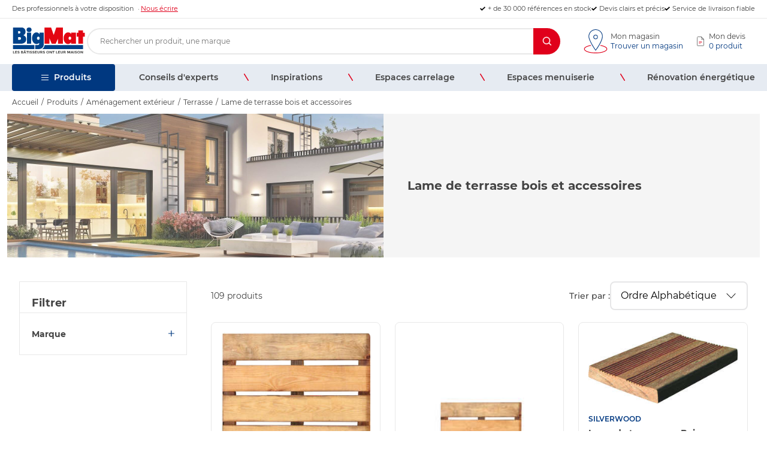

--- FILE ---
content_type: text/html; charset=utf-8
request_url: https://www.bigmat.fr/produits/categories/environnement/terrasse/lame-de-terrasse-bois-et-accessoires
body_size: 55674
content:
<!DOCTYPE html><html><head><meta charSet="utf-8"/><meta name="viewport" content="width=device-width, initial-scale=1"/><link rel="preload" as="image" href="https://www.bigmat.fr/wp-content/uploads/2024/04/handshake.svg"/><link rel="preload" as="image" href="https://www.bigmat.fr/wp-content/uploads/2024/04/heart.svg"/><link rel="preload" as="image" href="https://www.bigmat.fr/wp-content/uploads/2024/04/thumbup.svg"/><link rel="preload" as="image" href="https://www.bigmat.fr/wp-content/uploads/2024/04/trophee.svg"/><link rel="preload" as="image" href="https://www.bigmat.fr/wp-content/themes/nq-bigmat/assets/img/icon/flags/france.svg"/><link rel="preload" as="image" href="https://www.bigmat.fr/wp-content/uploads/2022/09/europeanunion.svg"/><link rel="preload" as="image" href="https://www.bigmat.fr/wp-content/uploads/2022/09/italy.svg"/><link rel="preload" as="image" href="https://www.bigmat.fr/wp-content/uploads/2022/09/spain.svg"/><link rel="preload" as="image" href="https://www.bigmat.fr/wp-content/uploads/2022/09/belgium.svg"/><link rel="preload" as="image" href="https://www.bigmat.fr/wp-content/uploads/2022/09/czechrepublic.svg"/><link rel="stylesheet" href="/_next/static/css/866e9d802f91ec76.css" data-precedence="next"/><link rel="stylesheet" href="/_next/static/css/57d32257c314e7fc.css" data-precedence="next"/><link rel="stylesheet" href="/_next/static/css/49d5560370dd5f6f.css" data-precedence="next"/><link rel="stylesheet" href="/_next/static/css/d8948e88b4129e19.css" data-precedence="next"/><link rel="stylesheet" href="/_next/static/css/95a07ed5484ee92b.css" data-precedence="next"/><link rel="stylesheet" href="/_next/static/css/cd703ede272f6b09.css" data-precedence="next"/><link rel="stylesheet" href="/_next/static/css/1ce26341914046e9.css" data-precedence="next"/><link rel="stylesheet" href="/_next/static/css/2b00de7ed3ac9fb9.css" data-precedence="next"/><link rel="stylesheet" href="/_next/static/css/56ad8b4388a56771.css" data-precedence="next"/><link rel="stylesheet" href="/_next/static/css/5b319be2ce0411d3.css" data-precedence="next"/><link rel="stylesheet" href="/_next/static/css/b091a1658816e211.css" data-precedence="next"/><link rel="stylesheet" href="/_next/static/css/b2c2ce06f6d13fda.css" data-precedence="next"/><link rel="stylesheet" href="/_next/static/css/2de88d3728217aa5.css" data-precedence="next"/><link rel="stylesheet" href="/_next/static/css/258c3c98d090a3ca.css" data-precedence="next"/><link rel="stylesheet" href="/_next/static/css/a3a59878b35549ef.css" data-precedence="next"/><link rel="preload" as="script" fetchPriority="low" href="/_next/static/chunks/webpack-73509620c6bbe56f.js"/><script src="/_next/static/chunks/fd9d1056-e75001901c09f590.js" async=""></script><script src="/_next/static/chunks/8912-77d0896e1eda5781.js" async=""></script><script src="/_next/static/chunks/main-app-b7c45117558a1f4e.js" async=""></script><script src="/_next/static/chunks/7106-6989b74f870113d2.js" async=""></script><script src="/_next/static/chunks/1416-b4913d3198385233.js" async=""></script><script src="/_next/static/chunks/app/(landings)/layout-b16287c336c8ef6a.js" async=""></script><script src="/_next/static/chunks/3576-b0575b72154a05a4.js" async=""></script><script src="/_next/static/chunks/app/(navigation)/layout-fef799611d83731b.js" async=""></script><script src="/_next/static/chunks/1944-e1e50d1c7becdd9a.js" async=""></script><script src="/_next/static/chunks/1906-26f62e97e8673d4d.js" async=""></script><script src="/_next/static/chunks/app/(navigation)/productsList/page-21753526ccdb58fb.js" async=""></script><script src="/_next/static/chunks/app/(navigation)/not-found-241723497c6fd673.js" async=""></script><link rel="preload" as="image" href="https://www.bigmat.fr/wp-content/uploads/2022/09/portugal.svg"/><link rel="preload" as="image" href="https://www.bigmat.fr/wp-content/uploads/2022/09/slovakia.svg"/><link rel="preload" as="image" href="https://www.bigmat.fr/wp-content/uploads/2022/09/insta.svg"/><link rel="preload" as="image" href="https://www.bigmat.fr/wp-content/uploads/2022/09/linkedIn.svg"/><link rel="preload" as="image" href="https://www.bigmat.fr/wp-content/uploads/2022/09/youtube.svg"/><link rel="preload" as="image" href="https://www.bigmat.fr/wp-content/uploads/2022/09/facebook.svg"/><link rel="preload" href="https://files.webyn.ai/webyn.min.js?apiKey=018bb999-dd8b-7fdc-87b5-f5e14a49c4c0" as="script"/><link rel="preload" as="image" href="https://www.bigmat.fr/wp-content/uploads/2024/04/paint-color.svg"/><link rel="preload" as="image" href="https://www.bigmat.fr/wp-content/uploads/2024/04/voirie.svg"/><link rel="preload" as="image" href="https://www.bigmat.fr/wp-content/uploads/2024/04/planche.svg"/><link rel="preload" as="image" href="https://www.bigmat.fr/wp-content/uploads/2024/04/carrelage.svg"/><link rel="preload" as="image" href="https://www.bigmat.fr/wp-content/uploads/2024/04/environnement.svg"/><link rel="preload" as="image" href="https://www.bigmat.fr/wp-content/uploads/2024/04/toit.svg"/><link rel="preload" as="image" href="https://www.bigmat.fr/wp-content/uploads/2024/04/elec.svg"/><link rel="preload" as="image" href="https://www.bigmat.fr/wp-content/uploads/2024/04/grosoeuvre.svg"/><link rel="preload" as="image" href="https://www.bigmat.fr/wp-content/uploads/2024/04/isolation.svg"/><link rel="preload" as="image" href="https://www.bigmat.fr/wp-content/uploads/2024/04/menuiserie.svg"/><link rel="preload" as="image" href="https://www.bigmat.fr/wp-content/uploads/2024/04/etanche.svg"/><link rel="preload" as="image" href="https://www.bigmat.fr/wp-content/uploads/2024/04/tools.svg"/><link rel="preload" as="image" href="https://www.bigmat.fr/wp-content/uploads/2024/04/panneau.svg"/><link rel="preload" as="image" href="https://www.bigmat.fr/wp-content/uploads/2024/04/quincaillerie.svg"/><link rel="preload" as="image" href="https://www.bigmat.fr/wp-content/uploads/2024/04/sanitaire.svg"/><link rel="preload" as="image" href="/assets/images/icon/logo/logo-bigmat.svg"/><link rel="preload" as="image" href="https://www.bigmat.fr/wp-content/themes/nq-bigmat/assets/img/background/bg-default.jpg"/><link rel="preload" as="image" href="https://medias.bigmat.fr/data_medias/medias_finaux/images/3760193233438-ebxoZ7Qh1g-catalogue.jpg"/><link rel="preload" as="image" href="https://medias.bigmat.fr/data_medias/medias_finaux/images/3760193232387-E7mjxTEymN-catalogue.jpg"/><link rel="preload" as="image" href="https://medias.bigmat.fr/data_medias/medias_finaux/images/3502441452037-vuqsVckTEx-catalogue.jpg"/><link rel="preload" as="image" href="https://medias.bigmat.fr/data_medias/medias_finaux/images/3502441657852-Z7oZUMc9Ka-catalogue.jpg"/><title>Lame de terrasse bois et accessoires | BigMat</title><meta name="description" content="Home Bigmat"/><link rel="canonical" href="https://www.bigmat.fr/produits/categories/environnement/terrasse/lame-de-terrasse-bois-et-accessoires"/><link rel="icon" href="https://www.bigmat.fr/wp-content/themes/nq-bigmat/assets/img/favicon/favicon-32x32.png"/><script>(function(w,d,s,l,i){w[l]=w[l]||[];w[l].push({'gtm.start':
          new Date().getTime(),event:'gtm.js'});var f=d.getElementsByTagName(s)[0],
          j=d.createElement(s),dl=l!='dataLayer'?'&l='+l:'';j.async=true;j.src=
          'https://www.googletagmanager.com/gtm.js?id='+i+dl;f.parentNode.insertBefore(j,f);
          })(window,document,'script','dataLayer','GTM-W6SWL8');</script><script src="/_next/static/chunks/polyfills-42372ed130431b0a.js" noModule=""></script></head><body><noscript><iframe src="https://www.googletagmanager.com/ns.html?id=GTM-W6SWL8" height="0" width="0" style="display:none;visibility:hidden"></iframe></noscript><header class="ds-c-Header" id="top"><div class="ds-c-Header-aside ds-u-hspace"><div class="ds-u-wrapper"><div class="ds-c-Header-aside-contact"><span>Des professionnels à votre disposition<!-- --> </span><a class="ds-c-Link" title="Contactez-nous" href="/contactez-nous" data-secondary="">Nous écrire</a></div><div class="ds-c-Header-aside-rea"><span class="ds-c-Header-aside-rea-item">+ de 30 000 références en stock</span><span class="ds-c-Header-aside-rea-item">Devis clairs et précis</span><span class="ds-c-Header-aside-rea-item">Service de livraison fiable</span></div></div></div><div class="ds-c-Header-main ds-u-hspace" id="ds-header-links"><div class="ds-u-wrapper"><div class="ds-c-Header-main-burger" data-active="false"><span class="ds-c-Header-main-burger-line"></span></div><h1 class="ds-c-Header-main-logo"><a href="/"><img class="nq-i-bigmat" src="/assets/images/icon/logo/logo-bigmat.svg" alt="BigMat Logo" width="125" height="45"/></a><span class="ds-u-a11yhidden">BigMat</span></h1><div class="ds-c-Header-main-search"><div><form role="search" id="search-form" class="ds-c-SearchBar"><label class="ds-c-SearchBar-label" for="s">Recherche</label><input class="ds-c-SearchBar-input" data-show="false" type="search" placeholder="Rechercher un produit, une marque" value=""/><a href="/recherche//par-type/produits"><button class="ds-c-SearchBar-btn" id="searchsubmit" value="Rechercher"><svg class="nq-i-search c-icon-svg u-color-black c-icon--17" role="img" focusable="false" aria-hidden="true" width="17" height="17"><use xlink:href="/assets/icons/sprite/common.svg#search"></use></svg></button></a><span class="ds-c-SearchBar-cancel" data-show="false"><svg class="nq-i-close-small c-icon-svg u-color-black c-icon--10" role="img" focusable="false" aria-hidden="true" width="10" height="10"><use xlink:href="/assets/icons/sprite/common.svg#close-small"></use></svg></span></form></div></div><div class="ds-c-Header-main-links"><ul class="ds-c-HeaderLinks-list"><li class="ds-c-HeaderLinks-list-item" data-search=""><svg class="nq-i-my-search c-icon-svg u-color-black c-icon--30" role="img" focusable="false" aria-hidden="true" width="30" height="30"><use xlink:href="/assets/icons/sprite/common.svg#my-search"></use></svg></li><li class="ds-c-HeaderLinks-list-item"><span class="ds-c-HeaderStores"><a href="/points-de-vente" class="ds-c-HeaderStores-icon"><svg class="nq-i-my-store c-icon-svg u-color-black c-icon--46" role="img" focusable="false" aria-hidden="true" width="46" height="46"><use xlink:href="/assets/icons/sprite/common.svg#my-store"></use></svg></a><span class="ds-c-HeaderStores-txt"><a href="/points-de-vente" class="ds-c-HeaderStores-txt-link"><span>Mon magasin</span><span>Trouver un magasin</span></a></span></span></li><li class="ds-c-HeaderLinks-list-item"><a class="ds-c-HeaderQuotation" href="/mon-devis"><svg class="ds-c-HeaderQuotation-icon c-icon-svg u-color-black c-icon--46" role="img" focusable="false" aria-hidden="true" width="46" height="46"><use xlink:href="/assets/icons/sprite/common.svg#my-quote"></use></svg><span class="ds-c-HeaderQuotation-txt"><span class="ds-c-HeaderQuotation-txt-title">Mon devis</span><span class="ds-c-HeaderQuotation-txt-products"> <!-- -->0 produit</span></span></a></li></ul></div></div></div><div class="ds-c-Header-nav" data-show="false"><div class="ds-c-HeaderNavigation ds-u-hspace"><nav class="ds-c-HeaderNavigation-container ds-u-wrapper"><div class="ds-c-HeaderNavProducts"><span class="ds-c-HeaderNavProducts-toggle" data-active="false"><span class="ds-c-HeaderNavProducts-toggle-burger"><span class="ds-c-HeaderNavProducts-toggle-burger-line"></span></span><span class="ds-c-HeaderNavProducts-toggle-txt">Produits</span><svg class="ds-c-HeaderNavProducts-toggle-chevron" role="img" focusable="false" aria-hidden="true" width="24" height="24"><use xlink:href="/assets/icons/sprite/common.svg#arrow-right"></use></svg></span><div class="ds-c-HeaderNavProducts-menu" style="--height-menu:76px" data-show="false"><div class="ds-u-wrapper"><div class="ds-c-HeaderProductsLvl1"><span class="ds-c-HeaderProductsLvl1-toggle"></span><div class="ds-c-HeaderProductsLvl1-head"><span class="ds-c-HeaderProductsLvl1-close"><svg class="ds-c-HeaderProductsLvl1-close-chevron c-icon-svg u-color-grey-500 c-icon--24" role="img" focusable="false" aria-hidden="true" width="24" height="24"><use xlink:href="/assets/icons/sprite/common.svg#arrow-left"></use></svg></span><span class="ds-c-HeaderProductsLvl1-head-title">Nos Produits</span><a href="/produits/" class="ds-c-HeaderProductsLvl1-head-link">Voir tout</a></div><ul class="ds-c-HeaderProductsLvl1-list ds-u-scrollbar"><li class="ds-c-HeaderProductsLvl1-list-item"><span class="ds-c-HeaderProductsLvl1-list-item-link" data-active="false" data-nqclick="headerNavigation.toggleProductsNav"><span class="ds-c-HeaderProductsLvl1-list-item-link-icon"><img src="https://www.bigmat.fr/wp-content/uploads/2024/04/paint-color.svg" alt="icon" height="35" width="35"/></span><span class="ds-c-HeaderProductsLvl1-list-item-link-txt">Peinture - Décoration</span><svg class="ds-c-HeaderProductsLvl1-list-item-link-chevron" role="img" focusable="false" aria-hidden="true" width="24" height="24"><use xlink:href="/assets/icons/sprite/common.svg#arrow-right"></use></svg></span><div class="ds-c-HeaderProductsLvl2" data-show="false"><span class="ds-c-HeaderProductsLvl2-toggle"></span><div class="ds-c-HeaderProductsLvl2-head"><span class="ds-c-HeaderProductsLvl2-close"><svg class="ds-c-HeaderProductsLvl2-close-chevron c-icon-svg u-color-grey-500 c-icon--24" role="img" focusable="false" aria-hidden="true" width="24" height="24"><use xlink:href="/assets/icons/sprite/common.svg#arrow-left"></use></svg></span><span class="ds-c-HeaderProductsLvl2-head-title">Peinture - Décoration</span><a href="/produits/categories/peinture-decoration" class="ds-c-HeaderProductsLvl2-head-link">Voir tout</a></div><ul class="ds-c-HeaderProductsLvl2-list ds-u-scrollbar"><li><span class="ds-c-HeaderProductsLvl2-list-item-link" data-active="false"><span class="ds-c-HeaderProductsLvl2-list-item-link-txt">Préparation des fonds</span><svg class="ds-c-HeaderProductsLvl2-list-item-link-chevron" role="img" focusable="false" aria-hidden="true" width="24" height="24"><use xlink:href="/assets/icons/sprite/common.svg#arrow-right"></use></svg></span><div class="ds-c-HeaderProductsLvl3" data-show="false"><span class="ds-c-HeaderProductsLvl3-toggle"></span><div class="ds-c-HeaderProductsLvl3-head"><span class="ds-c-HeaderProductsLvl3-close"><svg class="ds-c-HeaderProductsLvl3-close-chevron c-icon-svg u-color-grey-500 c-icon--24" role="img" focusable="false" aria-hidden="true" width="24" height="24"><use xlink:href="/assets/icons/sprite/common.svg#arrow-left"></use></svg></span><span class="ds-c-HeaderProductsLvl3-head-title">Préparation des fonds</span><a href="/produits/categories/peinture-decoration/preparation-des-fonds" class="ds-c-HeaderProductsLvl3-head-link">Voir tout</a></div><ul class="ds-c-HeaderProductsLvl3-list"><li class="ds-c-HeaderProductsLvl3-list-item"><a class="ds-c-HeaderProductsLvl3-list-item-link" href="/produits/categories/peinture-decoration/preparation-des-fonds/enduit-de-rebouchage-preparation-des-fonds"><span class="ds-c-HeaderProductsLvl3-list-item-link-txt">Enduit de rebouchage</span></a></li><li class="ds-c-HeaderProductsLvl3-list-item"><a class="ds-c-HeaderProductsLvl3-list-item-link" href="/produits/categories/peinture-decoration/preparation-des-fonds/enduit-de-lissage-et-finition"><span class="ds-c-HeaderProductsLvl3-list-item-link-txt">Enduit de Lissage et finition</span></a></li><li class="ds-c-HeaderProductsLvl3-list-item"><a class="ds-c-HeaderProductsLvl3-list-item-link" href="/produits/categories/peinture-decoration/preparation-des-fonds/sous-couche-fixateur"><span class="ds-c-HeaderProductsLvl3-list-item-link-txt">Sous-couche - Fixateur</span></a></li><li class="ds-c-HeaderProductsLvl3-list-item"><a class="ds-c-HeaderProductsLvl3-list-item-link" href="/produits/categories/peinture-decoration/preparation-des-fonds/fibre-de-verre"><span class="ds-c-HeaderProductsLvl3-list-item-link-txt">Toile de verre</span></a></li></ul></div></li><li><span class="ds-c-HeaderProductsLvl2-list-item-link" data-active="false"><span class="ds-c-HeaderProductsLvl2-list-item-link-txt">Peinture</span><svg class="ds-c-HeaderProductsLvl2-list-item-link-chevron" role="img" focusable="false" aria-hidden="true" width="24" height="24"><use xlink:href="/assets/icons/sprite/common.svg#arrow-right"></use></svg></span><div class="ds-c-HeaderProductsLvl3" data-show="false"><span class="ds-c-HeaderProductsLvl3-toggle"></span><div class="ds-c-HeaderProductsLvl3-head"><span class="ds-c-HeaderProductsLvl3-close"><svg class="ds-c-HeaderProductsLvl3-close-chevron c-icon-svg u-color-grey-500 c-icon--24" role="img" focusable="false" aria-hidden="true" width="24" height="24"><use xlink:href="/assets/icons/sprite/common.svg#arrow-left"></use></svg></span><span class="ds-c-HeaderProductsLvl3-head-title">Peinture</span><a href="/produits/categories/peinture-decoration/peinture" class="ds-c-HeaderProductsLvl3-head-link">Voir tout</a></div><ul class="ds-c-HeaderProductsLvl3-list"><li class="ds-c-HeaderProductsLvl3-list-item"><a class="ds-c-HeaderProductsLvl3-list-item-link" href="/produits/categories/peinture-decoration/peinture/peinture-de-facade"><span class="ds-c-HeaderProductsLvl3-list-item-link-txt">Peinture de façade</span></a></li><li class="ds-c-HeaderProductsLvl3-list-item"><a class="ds-c-HeaderProductsLvl3-list-item-link" href="/produits/categories/peinture-decoration/peinture/mur-plafond"><span class="ds-c-HeaderProductsLvl3-list-item-link-txt">Mur - Plafond</span></a></li><li class="ds-c-HeaderProductsLvl3-list-item"><a class="ds-c-HeaderProductsLvl3-list-item-link" href="/produits/categories/peinture-decoration/peinture/laque-resine"><span class="ds-c-HeaderProductsLvl3-list-item-link-txt">Laque - Résine</span></a></li><li class="ds-c-HeaderProductsLvl3-list-item"><a class="ds-c-HeaderProductsLvl3-list-item-link" href="/produits/categories/peinture-decoration/peinture/bois-fer-sol"><span class="ds-c-HeaderProductsLvl3-list-item-link-txt">Bois - Fer - Sol</span></a></li><li class="ds-c-HeaderProductsLvl3-list-item"><a class="ds-c-HeaderProductsLvl3-list-item-link" href="/produits/categories/peinture-decoration/peinture/autres-peintures"><span class="ds-c-HeaderProductsLvl3-list-item-link-txt">Autres peintures</span></a></li></ul></div></li><li><span class="ds-c-HeaderProductsLvl2-list-item-link" data-active="false"><span class="ds-c-HeaderProductsLvl2-list-item-link-txt">Décoration</span><svg class="ds-c-HeaderProductsLvl2-list-item-link-chevron" role="img" focusable="false" aria-hidden="true" width="24" height="24"><use xlink:href="/assets/icons/sprite/common.svg#arrow-right"></use></svg></span><div class="ds-c-HeaderProductsLvl3" data-show="false"><span class="ds-c-HeaderProductsLvl3-toggle"></span><div class="ds-c-HeaderProductsLvl3-head"><span class="ds-c-HeaderProductsLvl3-close"><svg class="ds-c-HeaderProductsLvl3-close-chevron c-icon-svg u-color-grey-500 c-icon--24" role="img" focusable="false" aria-hidden="true" width="24" height="24"><use xlink:href="/assets/icons/sprite/common.svg#arrow-left"></use></svg></span><span class="ds-c-HeaderProductsLvl3-head-title">Décoration</span><a href="/produits/categories/peinture-decoration/decoration" class="ds-c-HeaderProductsLvl3-head-link">Voir tout</a></div><ul class="ds-c-HeaderProductsLvl3-list"><li class="ds-c-HeaderProductsLvl3-list-item"><a class="ds-c-HeaderProductsLvl3-list-item-link" href="/produits/categories/peinture-decoration/decoration/crepi-enduit-deco"><span class="ds-c-HeaderProductsLvl3-list-item-link-txt">Crépi - Enduit Déco</span></a></li></ul></div></li><li><span class="ds-c-HeaderProductsLvl2-list-item-link" data-active="false"><span class="ds-c-HeaderProductsLvl2-list-item-link-txt">Traitement et rénovation du bois</span><svg class="ds-c-HeaderProductsLvl2-list-item-link-chevron" role="img" focusable="false" aria-hidden="true" width="24" height="24"><use xlink:href="/assets/icons/sprite/common.svg#arrow-right"></use></svg></span><div class="ds-c-HeaderProductsLvl3" data-show="false"><span class="ds-c-HeaderProductsLvl3-toggle"></span><div class="ds-c-HeaderProductsLvl3-head"><span class="ds-c-HeaderProductsLvl3-close"><svg class="ds-c-HeaderProductsLvl3-close-chevron c-icon-svg u-color-grey-500 c-icon--24" role="img" focusable="false" aria-hidden="true" width="24" height="24"><use xlink:href="/assets/icons/sprite/common.svg#arrow-left"></use></svg></span><span class="ds-c-HeaderProductsLvl3-head-title">Traitement et rénovation du bois</span><a href="/produits/categories/peinture-decoration/traitement-et-renovation-du-bois" class="ds-c-HeaderProductsLvl3-head-link">Voir tout</a></div><ul class="ds-c-HeaderProductsLvl3-list"><li class="ds-c-HeaderProductsLvl3-list-item"><a class="ds-c-HeaderProductsLvl3-list-item-link" href="/produits/categories/peinture-decoration/traitement-et-renovation-du-bois/vernis-vitrificateur"><span class="ds-c-HeaderProductsLvl3-list-item-link-txt">Vernis - Vitrificateur</span></a></li><li class="ds-c-HeaderProductsLvl3-list-item"><a class="ds-c-HeaderProductsLvl3-list-item-link" href="/produits/categories/peinture-decoration/traitement-et-renovation-du-bois/traitement-du-bois"><span class="ds-c-HeaderProductsLvl3-list-item-link-txt">Traitement du bois</span></a></li><li class="ds-c-HeaderProductsLvl3-list-item"><a class="ds-c-HeaderProductsLvl3-list-item-link" href="/produits/categories/peinture-decoration/traitement-et-renovation-du-bois/lasure-saturateur"><span class="ds-c-HeaderProductsLvl3-list-item-link-txt">Lasure - Saturateur</span></a></li><li class="ds-c-HeaderProductsLvl3-list-item"><a class="ds-c-HeaderProductsLvl3-list-item-link" href="/produits/categories/peinture-decoration/traitement-et-renovation-du-bois/huile-cire-renovateur"><span class="ds-c-HeaderProductsLvl3-list-item-link-txt">Huile - Cire - Rénovateur</span></a></li><li class="ds-c-HeaderProductsLvl3-list-item"><a class="ds-c-HeaderProductsLvl3-list-item-link" href="/produits/categories/peinture-decoration/traitement-et-renovation-du-bois/teinture-patine"><span class="ds-c-HeaderProductsLvl3-list-item-link-txt">Teinture - Patine</span></a></li><li class="ds-c-HeaderProductsLvl3-list-item"><a class="ds-c-HeaderProductsLvl3-list-item-link" href="/produits/categories/peinture-decoration/traitement-et-renovation-du-bois/decapant-degraisseur"><span class="ds-c-HeaderProductsLvl3-list-item-link-txt">Décapant - Dégraisseur</span></a></li><li class="ds-c-HeaderProductsLvl3-list-item"><a class="ds-c-HeaderProductsLvl3-list-item-link" href="/produits/categories/peinture-decoration/traitement-et-renovation-du-bois/pate-mastic-bois"><span class="ds-c-HeaderProductsLvl3-list-item-link-txt">Pâte - Mastic bois</span></a></li></ul></div></li><li><span class="ds-c-HeaderProductsLvl2-list-item-link" data-active="false"><span class="ds-c-HeaderProductsLvl2-list-item-link-txt">Protection - Calfeutrement</span><svg class="ds-c-HeaderProductsLvl2-list-item-link-chevron" role="img" focusable="false" aria-hidden="true" width="24" height="24"><use xlink:href="/assets/icons/sprite/common.svg#arrow-right"></use></svg></span><div class="ds-c-HeaderProductsLvl3" data-show="false"><span class="ds-c-HeaderProductsLvl3-toggle"></span><div class="ds-c-HeaderProductsLvl3-head"><span class="ds-c-HeaderProductsLvl3-close"><svg class="ds-c-HeaderProductsLvl3-close-chevron c-icon-svg u-color-grey-500 c-icon--24" role="img" focusable="false" aria-hidden="true" width="24" height="24"><use xlink:href="/assets/icons/sprite/common.svg#arrow-left"></use></svg></span><span class="ds-c-HeaderProductsLvl3-head-title">Protection - Calfeutrement</span><a href="/produits/categories/peinture-decoration/protection-calfeutrement" class="ds-c-HeaderProductsLvl3-head-link">Voir tout</a></div><ul class="ds-c-HeaderProductsLvl3-list"><li class="ds-c-HeaderProductsLvl3-list-item"><a class="ds-c-HeaderProductsLvl3-list-item-link" href="/produits/categories/peinture-decoration/protection-calfeutrement/protection-calfeutrement-protection-calfeutrement"><span class="ds-c-HeaderProductsLvl3-list-item-link-txt">Protection - Calfeutrement</span></a></li></ul></div></li><li><span class="ds-c-HeaderProductsLvl2-list-item-link" data-active="false"><span class="ds-c-HeaderProductsLvl2-list-item-link-txt">Droguerie</span><svg class="ds-c-HeaderProductsLvl2-list-item-link-chevron" role="img" focusable="false" aria-hidden="true" width="24" height="24"><use xlink:href="/assets/icons/sprite/common.svg#arrow-right"></use></svg></span><div class="ds-c-HeaderProductsLvl3" data-show="false"><span class="ds-c-HeaderProductsLvl3-toggle"></span><div class="ds-c-HeaderProductsLvl3-head"><span class="ds-c-HeaderProductsLvl3-close"><svg class="ds-c-HeaderProductsLvl3-close-chevron c-icon-svg u-color-grey-500 c-icon--24" role="img" focusable="false" aria-hidden="true" width="24" height="24"><use xlink:href="/assets/icons/sprite/common.svg#arrow-left"></use></svg></span><span class="ds-c-HeaderProductsLvl3-head-title">Droguerie</span><a href="/produits/categories/peinture-decoration/droguerie" class="ds-c-HeaderProductsLvl3-head-link">Voir tout</a></div><ul class="ds-c-HeaderProductsLvl3-list"><li class="ds-c-HeaderProductsLvl3-list-item"><a class="ds-c-HeaderProductsLvl3-list-item-link" href="/produits/categories/peinture-decoration/droguerie/decapant-diluant-solvant"><span class="ds-c-HeaderProductsLvl3-list-item-link-txt">Décapant - Diluant - Solvant</span></a></li><li class="ds-c-HeaderProductsLvl3-list-item"><a class="ds-c-HeaderProductsLvl3-list-item-link" href="/produits/categories/peinture-decoration/droguerie/produit-dentretien-nettoyant-et-accessoires"><span class="ds-c-HeaderProductsLvl3-list-item-link-txt">Produit d&#x27;Entretien - Nettoyant et Accessoires</span></a></li></ul></div></li><li><span class="ds-c-HeaderProductsLvl2-list-item-link" data-active="false"><span class="ds-c-HeaderProductsLvl2-list-item-link-txt">Autres produits du bricolage</span><svg class="ds-c-HeaderProductsLvl2-list-item-link-chevron" role="img" focusable="false" aria-hidden="true" width="24" height="24"><use xlink:href="/assets/icons/sprite/common.svg#arrow-right"></use></svg></span><div class="ds-c-HeaderProductsLvl3" data-show="false"><span class="ds-c-HeaderProductsLvl3-toggle"></span><div class="ds-c-HeaderProductsLvl3-head"><span class="ds-c-HeaderProductsLvl3-close"><svg class="ds-c-HeaderProductsLvl3-close-chevron c-icon-svg u-color-grey-500 c-icon--24" role="img" focusable="false" aria-hidden="true" width="24" height="24"><use xlink:href="/assets/icons/sprite/common.svg#arrow-left"></use></svg></span><span class="ds-c-HeaderProductsLvl3-head-title">Autres produits du bricolage</span><a href="/produits/categories/peinture-decoration/autres-produits-du-bricolage" class="ds-c-HeaderProductsLvl3-head-link">Voir tout</a></div><ul class="ds-c-HeaderProductsLvl3-list"><li class="ds-c-HeaderProductsLvl3-list-item"><a class="ds-c-HeaderProductsLvl3-list-item-link" href="/produits/categories/peinture-decoration/autres-produits-du-bricolage/adhesif"><span class="ds-c-HeaderProductsLvl3-list-item-link-txt">Adhésif</span></a></li><li class="ds-c-HeaderProductsLvl3-list-item"><a class="ds-c-HeaderProductsLvl3-list-item-link" href="/produits/categories/peinture-decoration/autres-produits-du-bricolage/colles"><span class="ds-c-HeaderProductsLvl3-list-item-link-txt">Colles</span></a></li><li class="ds-c-HeaderProductsLvl3-list-item"><a class="ds-c-HeaderProductsLvl3-list-item-link" href="/produits/categories/peinture-decoration/autres-produits-du-bricolage/mastic-pate-de-rebouchage"><span class="ds-c-HeaderProductsLvl3-list-item-link-txt">Mastic - Pâte de rebouchage</span></a></li></ul></div></li><li><span class="ds-c-HeaderProductsLvl2-list-item-link" data-active="false"><span class="ds-c-HeaderProductsLvl2-list-item-link-txt">Traitement de surface</span><svg class="ds-c-HeaderProductsLvl2-list-item-link-chevron" role="img" focusable="false" aria-hidden="true" width="24" height="24"><use xlink:href="/assets/icons/sprite/common.svg#arrow-right"></use></svg></span><div class="ds-c-HeaderProductsLvl3" data-show="false"><span class="ds-c-HeaderProductsLvl3-toggle"></span><div class="ds-c-HeaderProductsLvl3-head"><span class="ds-c-HeaderProductsLvl3-close"><svg class="ds-c-HeaderProductsLvl3-close-chevron c-icon-svg u-color-grey-500 c-icon--24" role="img" focusable="false" aria-hidden="true" width="24" height="24"><use xlink:href="/assets/icons/sprite/common.svg#arrow-left"></use></svg></span><span class="ds-c-HeaderProductsLvl3-head-title">Traitement de surface</span><a href="/produits/categories/peinture-decoration/traitement-de-surface" class="ds-c-HeaderProductsLvl3-head-link">Voir tout</a></div><ul class="ds-c-HeaderProductsLvl3-list"><li class="ds-c-HeaderProductsLvl3-list-item"><a class="ds-c-HeaderProductsLvl3-list-item-link" href="/produits/categories/peinture-decoration/traitement-de-surface/antimousse"><span class="ds-c-HeaderProductsLvl3-list-item-link-txt">Antimousse</span></a></li></ul></div></li></ul></div></li><li class="ds-c-HeaderProductsLvl1-list-item"><span class="ds-c-HeaderProductsLvl1-list-item-link" data-active="false" data-nqclick="headerNavigation.toggleProductsNav"><span class="ds-c-HeaderProductsLvl1-list-item-link-icon"><img src="https://www.bigmat.fr/wp-content/uploads/2024/04/voirie.svg" alt="icon" height="35" width="35"/></span><span class="ds-c-HeaderProductsLvl1-list-item-link-txt">Assainissement - Travaux publics - Matières plastiques</span><svg class="ds-c-HeaderProductsLvl1-list-item-link-chevron" role="img" focusable="false" aria-hidden="true" width="24" height="24"><use xlink:href="/assets/icons/sprite/common.svg#arrow-right"></use></svg></span><div class="ds-c-HeaderProductsLvl2" data-show="false"><span class="ds-c-HeaderProductsLvl2-toggle"></span><div class="ds-c-HeaderProductsLvl2-head"><span class="ds-c-HeaderProductsLvl2-close"><svg class="ds-c-HeaderProductsLvl2-close-chevron c-icon-svg u-color-grey-500 c-icon--24" role="img" focusable="false" aria-hidden="true" width="24" height="24"><use xlink:href="/assets/icons/sprite/common.svg#arrow-left"></use></svg></span><span class="ds-c-HeaderProductsLvl2-head-title">Assainissement - Travaux publics - Matières plastiques</span><a href="/produits/categories/assainissement-travaux-publics-matieres-plastiques" class="ds-c-HeaderProductsLvl2-head-link">Voir tout</a></div><ul class="ds-c-HeaderProductsLvl2-list ds-u-scrollbar"><li><span class="ds-c-HeaderProductsLvl2-list-item-link" data-active="false"><span class="ds-c-HeaderProductsLvl2-list-item-link-txt">Assainissement</span><svg class="ds-c-HeaderProductsLvl2-list-item-link-chevron" role="img" focusable="false" aria-hidden="true" width="24" height="24"><use xlink:href="/assets/icons/sprite/common.svg#arrow-right"></use></svg></span><div class="ds-c-HeaderProductsLvl3" data-show="false"><span class="ds-c-HeaderProductsLvl3-toggle"></span><div class="ds-c-HeaderProductsLvl3-head"><span class="ds-c-HeaderProductsLvl3-close"><svg class="ds-c-HeaderProductsLvl3-close-chevron c-icon-svg u-color-grey-500 c-icon--24" role="img" focusable="false" aria-hidden="true" width="24" height="24"><use xlink:href="/assets/icons/sprite/common.svg#arrow-left"></use></svg></span><span class="ds-c-HeaderProductsLvl3-head-title">Assainissement</span><a href="/produits/categories/assainissement-travaux-publics-matieres-plastiques/assainissement" class="ds-c-HeaderProductsLvl3-head-link">Voir tout</a></div><ul class="ds-c-HeaderProductsLvl3-list"><li class="ds-c-HeaderProductsLvl3-list-item"><a class="ds-c-HeaderProductsLvl3-list-item-link" href="/produits/categories/assainissement-travaux-publics-matieres-plastiques/assainissement/canalisation-eaux-usees"><span class="ds-c-HeaderProductsLvl3-list-item-link-txt">Canalisation - Evacuation eaux usées</span></a></li><li class="ds-c-HeaderProductsLvl3-list-item"><a class="ds-c-HeaderProductsLvl3-list-item-link" href="/produits/categories/assainissement-travaux-publics-matieres-plastiques/assainissement/drainage"><span class="ds-c-HeaderProductsLvl3-list-item-link-txt">Drainage</span></a></li><li class="ds-c-HeaderProductsLvl3-list-item"><a class="ds-c-HeaderProductsLvl3-list-item-link" href="/produits/categories/assainissement-travaux-publics-matieres-plastiques/assainissement/raccord-eaux-usees"><span class="ds-c-HeaderProductsLvl3-list-item-link-txt">Raccord eaux usées</span></a></li><li class="ds-c-HeaderProductsLvl3-list-item"><a class="ds-c-HeaderProductsLvl3-list-item-link" href="/produits/categories/assainissement-travaux-publics-matieres-plastiques/assainissement/regard-et-accessoires-beton"><span class="ds-c-HeaderProductsLvl3-list-item-link-txt">Regard et accessoires béton</span></a></li><li class="ds-c-HeaderProductsLvl3-list-item"><a class="ds-c-HeaderProductsLvl3-list-item-link" href="/produits/categories/assainissement-travaux-publics-matieres-plastiques/assainissement/pehd"><span class="ds-c-HeaderProductsLvl3-list-item-link-txt">PEHD</span></a></li><li class="ds-c-HeaderProductsLvl3-list-item"><a class="ds-c-HeaderProductsLvl3-list-item-link" href="/produits/categories/assainissement-travaux-publics-matieres-plastiques/assainissement/tampons-grilles"><span class="ds-c-HeaderProductsLvl3-list-item-link-txt">Tampons - Grilles</span></a></li><li class="ds-c-HeaderProductsLvl3-list-item"><a class="ds-c-HeaderProductsLvl3-list-item-link" href="/produits/categories/assainissement-travaux-publics-matieres-plastiques/assainissement/siphons"><span class="ds-c-HeaderProductsLvl3-list-item-link-txt">Siphons</span></a></li></ul></div></li><li><span class="ds-c-HeaderProductsLvl2-list-item-link" data-active="false"><span class="ds-c-HeaderProductsLvl2-list-item-link-txt">Adduction eau</span><svg class="ds-c-HeaderProductsLvl2-list-item-link-chevron" role="img" focusable="false" aria-hidden="true" width="24" height="24"><use xlink:href="/assets/icons/sprite/common.svg#arrow-right"></use></svg></span><div class="ds-c-HeaderProductsLvl3" data-show="false"><span class="ds-c-HeaderProductsLvl3-toggle"></span><div class="ds-c-HeaderProductsLvl3-head"><span class="ds-c-HeaderProductsLvl3-close"><svg class="ds-c-HeaderProductsLvl3-close-chevron c-icon-svg u-color-grey-500 c-icon--24" role="img" focusable="false" aria-hidden="true" width="24" height="24"><use xlink:href="/assets/icons/sprite/common.svg#arrow-left"></use></svg></span><span class="ds-c-HeaderProductsLvl3-head-title">Adduction eau</span><a href="/produits/categories/assainissement-travaux-publics-matieres-plastiques/adduction-eau" class="ds-c-HeaderProductsLvl3-head-link">Voir tout</a></div><ul class="ds-c-HeaderProductsLvl3-list"><li class="ds-c-HeaderProductsLvl3-list-item"><a class="ds-c-HeaderProductsLvl3-list-item-link" href="/produits/categories/assainissement-travaux-publics-matieres-plastiques/adduction-eau/canalisation-pression-adduction"><span class="ds-c-HeaderProductsLvl3-list-item-link-txt">Canalisation Pression - Adduction</span></a></li><li class="ds-c-HeaderProductsLvl3-list-item"><a class="ds-c-HeaderProductsLvl3-list-item-link" href="/produits/categories/assainissement-travaux-publics-matieres-plastiques/adduction-eau/raccord-pression-adduction"><span class="ds-c-HeaderProductsLvl3-list-item-link-txt">Raccord Pression - Adduction</span></a></li><li class="ds-c-HeaderProductsLvl3-list-item"><a class="ds-c-HeaderProductsLvl3-list-item-link" href="/produits/categories/assainissement-travaux-publics-matieres-plastiques/adduction-eau/robinetterie-vanne"><span class="ds-c-HeaderProductsLvl3-list-item-link-txt">Robinetterie - Vanne</span></a></li></ul></div></li><li><span class="ds-c-HeaderProductsLvl2-list-item-link" data-active="false"><span class="ds-c-HeaderProductsLvl2-list-item-link-txt">Réseaux secs</span><svg class="ds-c-HeaderProductsLvl2-list-item-link-chevron" role="img" focusable="false" aria-hidden="true" width="24" height="24"><use xlink:href="/assets/icons/sprite/common.svg#arrow-right"></use></svg></span><div class="ds-c-HeaderProductsLvl3" data-show="false"><span class="ds-c-HeaderProductsLvl3-toggle"></span><div class="ds-c-HeaderProductsLvl3-head"><span class="ds-c-HeaderProductsLvl3-close"><svg class="ds-c-HeaderProductsLvl3-close-chevron c-icon-svg u-color-grey-500 c-icon--24" role="img" focusable="false" aria-hidden="true" width="24" height="24"><use xlink:href="/assets/icons/sprite/common.svg#arrow-left"></use></svg></span><span class="ds-c-HeaderProductsLvl3-head-title">Réseaux secs</span><a href="/produits/categories/assainissement-travaux-publics-matieres-plastiques/reseaux-secs" class="ds-c-HeaderProductsLvl3-head-link">Voir tout</a></div><ul class="ds-c-HeaderProductsLvl3-list"><li class="ds-c-HeaderProductsLvl3-list-item"><a class="ds-c-HeaderProductsLvl3-list-item-link" href="/produits/categories/assainissement-travaux-publics-matieres-plastiques/reseaux-secs/gaine-electricite-et-telecom"><span class="ds-c-HeaderProductsLvl3-list-item-link-txt">Gaine électricité et télécom</span></a></li><li class="ds-c-HeaderProductsLvl3-list-item"><a class="ds-c-HeaderProductsLvl3-list-item-link" href="/produits/categories/assainissement-travaux-publics-matieres-plastiques/reseaux-secs/gaine-gaz"><span class="ds-c-HeaderProductsLvl3-list-item-link-txt">Gaine gaz</span></a></li><li class="ds-c-HeaderProductsLvl3-list-item"><a class="ds-c-HeaderProductsLvl3-list-item-link" href="/produits/categories/assainissement-travaux-publics-matieres-plastiques/reseaux-secs/divers-reseaux-secs"><span class="ds-c-HeaderProductsLvl3-list-item-link-txt">Divers réseaux secs</span></a></li><li class="ds-c-HeaderProductsLvl3-list-item"><a class="ds-c-HeaderProductsLvl3-list-item-link" href="/produits/categories/assainissement-travaux-publics-matieres-plastiques/reseaux-secs/courette-et-cour-anglaise"><span class="ds-c-HeaderProductsLvl3-list-item-link-txt">Courette et Cour Anglaise</span></a></li></ul></div></li><li><span class="ds-c-HeaderProductsLvl2-list-item-link" data-active="false"><span class="ds-c-HeaderProductsLvl2-list-item-link-txt">TP - Traitement de l&#x27;eau</span><svg class="ds-c-HeaderProductsLvl2-list-item-link-chevron" role="img" focusable="false" aria-hidden="true" width="24" height="24"><use xlink:href="/assets/icons/sprite/common.svg#arrow-right"></use></svg></span><div class="ds-c-HeaderProductsLvl3" data-show="false"><span class="ds-c-HeaderProductsLvl3-toggle"></span><div class="ds-c-HeaderProductsLvl3-head"><span class="ds-c-HeaderProductsLvl3-close"><svg class="ds-c-HeaderProductsLvl3-close-chevron c-icon-svg u-color-grey-500 c-icon--24" role="img" focusable="false" aria-hidden="true" width="24" height="24"><use xlink:href="/assets/icons/sprite/common.svg#arrow-left"></use></svg></span><span class="ds-c-HeaderProductsLvl3-head-title">TP - Traitement de l&#x27;eau</span><a href="/produits/categories/assainissement-travaux-publics-matieres-plastiques/tp-traitement-de-leau" class="ds-c-HeaderProductsLvl3-head-link">Voir tout</a></div><ul class="ds-c-HeaderProductsLvl3-list"><li class="ds-c-HeaderProductsLvl3-list-item"><a class="ds-c-HeaderProductsLvl3-list-item-link" href="/produits/categories/assainissement-travaux-publics-matieres-plastiques/tp-traitement-de-leau/fosses-septiques-et-accessoires"><span class="ds-c-HeaderProductsLvl3-list-item-link-txt">Fosses septiques et accessoires</span></a></li><li class="ds-c-HeaderProductsLvl3-list-item"><a class="ds-c-HeaderProductsLvl3-list-item-link" href="/produits/categories/assainissement-travaux-publics-matieres-plastiques/tp-traitement-de-leau/micro-stations"><span class="ds-c-HeaderProductsLvl3-list-item-link-txt">Micro-stations</span></a></li><li class="ds-c-HeaderProductsLvl3-list-item"><a class="ds-c-HeaderProductsLvl3-list-item-link" href="/produits/categories/assainissement-travaux-publics-matieres-plastiques/tp-traitement-de-leau/boites-dassainissement"><span class="ds-c-HeaderProductsLvl3-list-item-link-txt">Boites d&#x27;assainissement</span></a></li><li class="ds-c-HeaderProductsLvl3-list-item"><a class="ds-c-HeaderProductsLvl3-list-item-link" href="/produits/categories/assainissement-travaux-publics-matieres-plastiques/tp-traitement-de-leau/traitement-pretraitement"><span class="ds-c-HeaderProductsLvl3-list-item-link-txt">Traitement - Prétraitement</span></a></li><li class="ds-c-HeaderProductsLvl3-list-item"><a class="ds-c-HeaderProductsLvl3-list-item-link" href="/produits/categories/assainissement-travaux-publics-matieres-plastiques/tp-traitement-de-leau/relevage"><span class="ds-c-HeaderProductsLvl3-list-item-link-txt">Relevage</span></a></li><li class="ds-c-HeaderProductsLvl3-list-item"><a class="ds-c-HeaderProductsLvl3-list-item-link" href="/produits/categories/assainissement-travaux-publics-matieres-plastiques/tp-traitement-de-leau/retention"><span class="ds-c-HeaderProductsLvl3-list-item-link-txt">Rétention</span></a></li><li class="ds-c-HeaderProductsLvl3-list-item"><a class="ds-c-HeaderProductsLvl3-list-item-link" href="/produits/categories/assainissement-travaux-publics-matieres-plastiques/tp-traitement-de-leau/stockage-et-retention"><span class="ds-c-HeaderProductsLvl3-list-item-link-txt">Stockage et Rétention</span></a></li><li class="ds-c-HeaderProductsLvl3-list-item"><a class="ds-c-HeaderProductsLvl3-list-item-link" href="/produits/categories/assainissement-travaux-publics-matieres-plastiques/tp-traitement-de-leau/cuve-nue"><span class="ds-c-HeaderProductsLvl3-list-item-link-txt">Cuve nue</span></a></li><li class="ds-c-HeaderProductsLvl3-list-item"><a class="ds-c-HeaderProductsLvl3-list-item-link" href="/produits/categories/assainissement-travaux-publics-matieres-plastiques/tp-traitement-de-leau/autres-accessoires"><span class="ds-c-HeaderProductsLvl3-list-item-link-txt">Autres accessoires</span></a></li></ul></div></li><li><span class="ds-c-HeaderProductsLvl2-list-item-link" data-active="false"><span class="ds-c-HeaderProductsLvl2-list-item-link-txt">Environnement - Mobilier urbain</span><svg class="ds-c-HeaderProductsLvl2-list-item-link-chevron" role="img" focusable="false" aria-hidden="true" width="24" height="24"><use xlink:href="/assets/icons/sprite/common.svg#arrow-right"></use></svg></span><div class="ds-c-HeaderProductsLvl3" data-show="false"><span class="ds-c-HeaderProductsLvl3-toggle"></span><div class="ds-c-HeaderProductsLvl3-head"><span class="ds-c-HeaderProductsLvl3-close"><svg class="ds-c-HeaderProductsLvl3-close-chevron c-icon-svg u-color-grey-500 c-icon--24" role="img" focusable="false" aria-hidden="true" width="24" height="24"><use xlink:href="/assets/icons/sprite/common.svg#arrow-left"></use></svg></span><span class="ds-c-HeaderProductsLvl3-head-title">Environnement - Mobilier urbain</span><a href="/produits/categories/assainissement-travaux-publics-matieres-plastiques/environnement-mobilier-urbain" class="ds-c-HeaderProductsLvl3-head-link">Voir tout</a></div><ul class="ds-c-HeaderProductsLvl3-list"><li class="ds-c-HeaderProductsLvl3-list-item"><a class="ds-c-HeaderProductsLvl3-list-item-link" href="/produits/categories/assainissement-travaux-publics-matieres-plastiques/environnement-mobilier-urbain/produits-beton"><span class="ds-c-HeaderProductsLvl3-list-item-link-txt">Produits béton</span></a></li><li class="ds-c-HeaderProductsLvl3-list-item"><a class="ds-c-HeaderProductsLvl3-list-item-link" href="/produits/categories/assainissement-travaux-publics-matieres-plastiques/environnement-mobilier-urbain/mobilier-urbain"><span class="ds-c-HeaderProductsLvl3-list-item-link-txt">Mobilier urbain</span></a></li></ul></div></li><li><span class="ds-c-HeaderProductsLvl2-list-item-link" data-active="false"><span class="ds-c-HeaderProductsLvl2-list-item-link-txt">Voirie - Terrassement</span><svg class="ds-c-HeaderProductsLvl2-list-item-link-chevron" role="img" focusable="false" aria-hidden="true" width="24" height="24"><use xlink:href="/assets/icons/sprite/common.svg#arrow-right"></use></svg></span><div class="ds-c-HeaderProductsLvl3" data-show="false"><span class="ds-c-HeaderProductsLvl3-toggle"></span><div class="ds-c-HeaderProductsLvl3-head"><span class="ds-c-HeaderProductsLvl3-close"><svg class="ds-c-HeaderProductsLvl3-close-chevron c-icon-svg u-color-grey-500 c-icon--24" role="img" focusable="false" aria-hidden="true" width="24" height="24"><use xlink:href="/assets/icons/sprite/common.svg#arrow-left"></use></svg></span><span class="ds-c-HeaderProductsLvl3-head-title">Voirie - Terrassement</span><a href="/produits/categories/assainissement-travaux-publics-matieres-plastiques/voirie-terrassement" class="ds-c-HeaderProductsLvl3-head-link">Voir tout</a></div><ul class="ds-c-HeaderProductsLvl3-list"><li class="ds-c-HeaderProductsLvl3-list-item"><a class="ds-c-HeaderProductsLvl3-list-item-link" href="/produits/categories/assainissement-travaux-publics-matieres-plastiques/voirie-terrassement/regards"><span class="ds-c-HeaderProductsLvl3-list-item-link-txt">Regards</span></a></li><li class="ds-c-HeaderProductsLvl3-list-item"><a class="ds-c-HeaderProductsLvl3-list-item-link" href="/produits/categories/assainissement-travaux-publics-matieres-plastiques/voirie-terrassement/rehausses"><span class="ds-c-HeaderProductsLvl3-list-item-link-txt">Rehausses</span></a></li><li class="ds-c-HeaderProductsLvl3-list-item"><a class="ds-c-HeaderProductsLvl3-list-item-link" href="/produits/categories/assainissement-travaux-publics-matieres-plastiques/voirie-terrassement/couvercles"><span class="ds-c-HeaderProductsLvl3-list-item-link-txt">Couvercles</span></a></li><li class="ds-c-HeaderProductsLvl3-list-item"><a class="ds-c-HeaderProductsLvl3-list-item-link" href="/produits/categories/assainissement-travaux-publics-matieres-plastiques/voirie-terrassement/dauphins-gargouilles-becs"><span class="ds-c-HeaderProductsLvl3-list-item-link-txt">Dauphins - Gargouilles - Becs</span></a></li><li class="ds-c-HeaderProductsLvl3-list-item"><a class="ds-c-HeaderProductsLvl3-list-item-link" href="/produits/categories/assainissement-travaux-publics-matieres-plastiques/voirie-terrassement/signalisation-grillage-avertisseur"><span class="ds-c-HeaderProductsLvl3-list-item-link-txt">Signalisation - Grillage avertisseur</span></a></li><li class="ds-c-HeaderProductsLvl3-list-item"><a class="ds-c-HeaderProductsLvl3-list-item-link" href="/produits/categories/assainissement-travaux-publics-matieres-plastiques/voirie-terrassement/caniveau-beton"><span class="ds-c-HeaderProductsLvl3-list-item-link-txt">Caniveau béton</span></a></li><li class="ds-c-HeaderProductsLvl3-list-item"><a class="ds-c-HeaderProductsLvl3-list-item-link" href="/produits/categories/assainissement-travaux-publics-matieres-plastiques/voirie-terrassement/caniveau-beton-polymere"><span class="ds-c-HeaderProductsLvl3-list-item-link-txt">Caniveau béton polymere</span></a></li><li class="ds-c-HeaderProductsLvl3-list-item"><a class="ds-c-HeaderProductsLvl3-list-item-link" href="/produits/categories/assainissement-travaux-publics-matieres-plastiques/voirie-terrassement/autres-caniveaux"><span class="ds-c-HeaderProductsLvl3-list-item-link-txt">Autres caniveaux</span></a></li><li class="ds-c-HeaderProductsLvl3-list-item"><a class="ds-c-HeaderProductsLvl3-list-item-link" href="/produits/categories/assainissement-travaux-publics-matieres-plastiques/voirie-terrassement/polypropylene-pvc"><span class="ds-c-HeaderProductsLvl3-list-item-link-txt">Polypropylène - PVC</span></a></li><li class="ds-c-HeaderProductsLvl3-list-item"><a class="ds-c-HeaderProductsLvl3-list-item-link" href="/produits/categories/assainissement-travaux-publics-matieres-plastiques/voirie-terrassement/etancheite"><span class="ds-c-HeaderProductsLvl3-list-item-link-txt">Etanchéité</span></a></li><li class="ds-c-HeaderProductsLvl3-list-item"><a class="ds-c-HeaderProductsLvl3-list-item-link" href="/produits/categories/assainissement-travaux-publics-matieres-plastiques/voirie-terrassement/geotextile"><span class="ds-c-HeaderProductsLvl3-list-item-link-txt">Géotextile</span></a></li><li class="ds-c-HeaderProductsLvl3-list-item"><a class="ds-c-HeaderProductsLvl3-list-item-link" href="/produits/categories/assainissement-travaux-publics-matieres-plastiques/voirie-terrassement/eau-pluviale"><span class="ds-c-HeaderProductsLvl3-list-item-link-txt">Eau pluviale</span></a></li></ul></div></li><li><span class="ds-c-HeaderProductsLvl2-list-item-link" data-active="false"><span class="ds-c-HeaderProductsLvl2-list-item-link-txt">Fonte de voirie</span><svg class="ds-c-HeaderProductsLvl2-list-item-link-chevron" role="img" focusable="false" aria-hidden="true" width="24" height="24"><use xlink:href="/assets/icons/sprite/common.svg#arrow-right"></use></svg></span><div class="ds-c-HeaderProductsLvl3" data-show="false"><span class="ds-c-HeaderProductsLvl3-toggle"></span><div class="ds-c-HeaderProductsLvl3-head"><span class="ds-c-HeaderProductsLvl3-close"><svg class="ds-c-HeaderProductsLvl3-close-chevron c-icon-svg u-color-grey-500 c-icon--24" role="img" focusable="false" aria-hidden="true" width="24" height="24"><use xlink:href="/assets/icons/sprite/common.svg#arrow-left"></use></svg></span><span class="ds-c-HeaderProductsLvl3-head-title">Fonte de voirie</span><a href="/produits/categories/assainissement-travaux-publics-matieres-plastiques/fonte-de-voirie" class="ds-c-HeaderProductsLvl3-head-link">Voir tout</a></div><ul class="ds-c-HeaderProductsLvl3-list"><li class="ds-c-HeaderProductsLvl3-list-item"><a class="ds-c-HeaderProductsLvl3-list-item-link" href="/produits/categories/assainissement-travaux-publics-matieres-plastiques/fonte-de-voirie/regard"><span class="ds-c-HeaderProductsLvl3-list-item-link-txt">Regard</span></a></li></ul></div></li></ul></div></li><li class="ds-c-HeaderProductsLvl1-list-item"><span class="ds-c-HeaderProductsLvl1-list-item-link" data-active="false" data-nqclick="headerNavigation.toggleProductsNav"><span class="ds-c-HeaderProductsLvl1-list-item-link-icon"><img src="https://www.bigmat.fr/wp-content/uploads/2024/04/planche.svg" alt="icon" height="35" width="35"/></span><span class="ds-c-HeaderProductsLvl1-list-item-link-txt">Bois</span><svg class="ds-c-HeaderProductsLvl1-list-item-link-chevron" role="img" focusable="false" aria-hidden="true" width="24" height="24"><use xlink:href="/assets/icons/sprite/common.svg#arrow-right"></use></svg></span><div class="ds-c-HeaderProductsLvl2" data-show="false"><span class="ds-c-HeaderProductsLvl2-toggle"></span><div class="ds-c-HeaderProductsLvl2-head"><span class="ds-c-HeaderProductsLvl2-close"><svg class="ds-c-HeaderProductsLvl2-close-chevron c-icon-svg u-color-grey-500 c-icon--24" role="img" focusable="false" aria-hidden="true" width="24" height="24"><use xlink:href="/assets/icons/sprite/common.svg#arrow-left"></use></svg></span><span class="ds-c-HeaderProductsLvl2-head-title">Bois</span><a href="/produits/categories/achat-materiaux-bois" class="ds-c-HeaderProductsLvl2-head-link">Voir tout</a></div><ul class="ds-c-HeaderProductsLvl2-list ds-u-scrollbar"><li><span class="ds-c-HeaderProductsLvl2-list-item-link" data-active="false"><span class="ds-c-HeaderProductsLvl2-list-item-link-txt">Bois de charpente</span><svg class="ds-c-HeaderProductsLvl2-list-item-link-chevron" role="img" focusable="false" aria-hidden="true" width="24" height="24"><use xlink:href="/assets/icons/sprite/common.svg#arrow-right"></use></svg></span><div class="ds-c-HeaderProductsLvl3" data-show="false"><span class="ds-c-HeaderProductsLvl3-toggle"></span><div class="ds-c-HeaderProductsLvl3-head"><span class="ds-c-HeaderProductsLvl3-close"><svg class="ds-c-HeaderProductsLvl3-close-chevron c-icon-svg u-color-grey-500 c-icon--24" role="img" focusable="false" aria-hidden="true" width="24" height="24"><use xlink:href="/assets/icons/sprite/common.svg#arrow-left"></use></svg></span><span class="ds-c-HeaderProductsLvl3-head-title">Bois de charpente</span><a href="/produits/categories/achat-materiaux-bois/bois-de-charpente" class="ds-c-HeaderProductsLvl3-head-link">Voir tout</a></div><ul class="ds-c-HeaderProductsLvl3-list"><li class="ds-c-HeaderProductsLvl3-list-item"><a class="ds-c-HeaderProductsLvl3-list-item-link" href="/produits/categories/achat-materiaux-bois/bois-de-charpente/madrier-basting-solive"><span class="ds-c-HeaderProductsLvl3-list-item-link-txt">Madrier, Basting, Solive bois</span></a></li><li class="ds-c-HeaderProductsLvl3-list-item"><a class="ds-c-HeaderProductsLvl3-list-item-link" href="/produits/categories/achat-materiaux-bois/bois-de-charpente/chevron-lambourde"><span class="ds-c-HeaderProductsLvl3-list-item-link-txt">Chevron - Lambourde</span></a></li><li class="ds-c-HeaderProductsLvl3-list-item"><a class="ds-c-HeaderProductsLvl3-list-item-link" href="/produits/categories/achat-materiaux-bois/bois-de-charpente/volige-planche"><span class="ds-c-HeaderProductsLvl3-list-item-link-txt">Volige - Planche</span></a></li><li class="ds-c-HeaderProductsLvl3-list-item"><a class="ds-c-HeaderProductsLvl3-list-item-link" href="/produits/categories/achat-materiaux-bois/bois-de-charpente/divers-bois-de-charpente"><span class="ds-c-HeaderProductsLvl3-list-item-link-txt">Divers bois de charpente</span></a></li><li class="ds-c-HeaderProductsLvl3-list-item"><a class="ds-c-HeaderProductsLvl3-list-item-link" href="/produits/categories/achat-materiaux-bois/bois-de-charpente/fermette"><span class="ds-c-HeaderProductsLvl3-list-item-link-txt">Fermette</span></a></li><li class="ds-c-HeaderProductsLvl3-list-item"><a class="ds-c-HeaderProductsLvl3-list-item-link" href="/produits/categories/achat-materiaux-bois/bois-de-charpente/liteau-latte-tasseau"><span class="ds-c-HeaderProductsLvl3-list-item-link-txt">Liteau - Latte -Tasseau</span></a></li><li class="ds-c-HeaderProductsLvl3-list-item"><a class="ds-c-HeaderProductsLvl3-list-item-link" href="/produits/categories/achat-materiaux-bois/bois-de-charpente/poutre-poteau"><span class="ds-c-HeaderProductsLvl3-list-item-link-txt">Poutre - Poteau</span></a></li></ul></div></li><li><span class="ds-c-HeaderProductsLvl2-list-item-link" data-active="false"><span class="ds-c-HeaderProductsLvl2-list-item-link-txt">Bois de structure</span><svg class="ds-c-HeaderProductsLvl2-list-item-link-chevron" role="img" focusable="false" aria-hidden="true" width="24" height="24"><use xlink:href="/assets/icons/sprite/common.svg#arrow-right"></use></svg></span><div class="ds-c-HeaderProductsLvl3" data-show="false"><span class="ds-c-HeaderProductsLvl3-toggle"></span><div class="ds-c-HeaderProductsLvl3-head"><span class="ds-c-HeaderProductsLvl3-close"><svg class="ds-c-HeaderProductsLvl3-close-chevron c-icon-svg u-color-grey-500 c-icon--24" role="img" focusable="false" aria-hidden="true" width="24" height="24"><use xlink:href="/assets/icons/sprite/common.svg#arrow-left"></use></svg></span><span class="ds-c-HeaderProductsLvl3-head-title">Bois de structure</span><a href="/produits/categories/achat-materiaux-bois/bois-de-structure" class="ds-c-HeaderProductsLvl3-head-link">Voir tout</a></div><ul class="ds-c-HeaderProductsLvl3-list"><li class="ds-c-HeaderProductsLvl3-list-item"><a class="ds-c-HeaderProductsLvl3-list-item-link" href="/produits/categories/achat-materiaux-bois/bois-de-structure/massif-aboute"><span class="ds-c-HeaderProductsLvl3-list-item-link-txt">Massif abouté</span></a></li><li class="ds-c-HeaderProductsLvl3-list-item"><a class="ds-c-HeaderProductsLvl3-list-item-link" href="/produits/categories/achat-materiaux-bois/bois-de-structure/divers-bois-de-structure"><span class="ds-c-HeaderProductsLvl3-list-item-link-txt">Divers bois de structure</span></a></li></ul></div></li><li><span class="ds-c-HeaderProductsLvl2-list-item-link" data-active="false"><span class="ds-c-HeaderProductsLvl2-list-item-link-txt">Bois d&#x27;ossature</span><svg class="ds-c-HeaderProductsLvl2-list-item-link-chevron" role="img" focusable="false" aria-hidden="true" width="24" height="24"><use xlink:href="/assets/icons/sprite/common.svg#arrow-right"></use></svg></span><div class="ds-c-HeaderProductsLvl3" data-show="false"><span class="ds-c-HeaderProductsLvl3-toggle"></span><div class="ds-c-HeaderProductsLvl3-head"><span class="ds-c-HeaderProductsLvl3-close"><svg class="ds-c-HeaderProductsLvl3-close-chevron c-icon-svg u-color-grey-500 c-icon--24" role="img" focusable="false" aria-hidden="true" width="24" height="24"><use xlink:href="/assets/icons/sprite/common.svg#arrow-left"></use></svg></span><span class="ds-c-HeaderProductsLvl3-head-title">Bois d&#x27;ossature</span><a href="/produits/categories/achat-materiaux-bois/bois-dossature" class="ds-c-HeaderProductsLvl3-head-link">Voir tout</a></div><ul class="ds-c-HeaderProductsLvl3-list"><li class="ds-c-HeaderProductsLvl3-list-item"><a class="ds-c-HeaderProductsLvl3-list-item-link" href="/produits/categories/achat-materiaux-bois/bois-dossature/bois-dossature-non-aboute"><span class="ds-c-HeaderProductsLvl3-list-item-link-txt">Bois d&#x27;ossature non abouté</span></a></li></ul></div></li><li><span class="ds-c-HeaderProductsLvl2-list-item-link" data-active="false"><span class="ds-c-HeaderProductsLvl2-list-item-link-txt">Agencement bois</span><svg class="ds-c-HeaderProductsLvl2-list-item-link-chevron" role="img" focusable="false" aria-hidden="true" width="24" height="24"><use xlink:href="/assets/icons/sprite/common.svg#arrow-right"></use></svg></span><div class="ds-c-HeaderProductsLvl3" data-show="false"><span class="ds-c-HeaderProductsLvl3-toggle"></span><div class="ds-c-HeaderProductsLvl3-head"><span class="ds-c-HeaderProductsLvl3-close"><svg class="ds-c-HeaderProductsLvl3-close-chevron c-icon-svg u-color-grey-500 c-icon--24" role="img" focusable="false" aria-hidden="true" width="24" height="24"><use xlink:href="/assets/icons/sprite/common.svg#arrow-left"></use></svg></span><span class="ds-c-HeaderProductsLvl3-head-title">Agencement bois</span><a href="/produits/categories/achat-materiaux-bois/agencement-bois" class="ds-c-HeaderProductsLvl3-head-link">Voir tout</a></div><ul class="ds-c-HeaderProductsLvl3-list"><li class="ds-c-HeaderProductsLvl3-list-item"><a class="ds-c-HeaderProductsLvl3-list-item-link" href="/produits/categories/achat-materiaux-bois/agencement-bois/moulure-et-plinthe-bois"><span class="ds-c-HeaderProductsLvl3-list-item-link-txt">Moulure et plinthe bois</span></a></li><li class="ds-c-HeaderProductsLvl3-list-item"><a class="ds-c-HeaderProductsLvl3-list-item-link" href="/produits/categories/achat-materiaux-bois/agencement-bois/tasseau"><span class="ds-c-HeaderProductsLvl3-list-item-link-txt">Tasseau</span></a></li><li class="ds-c-HeaderProductsLvl3-list-item"><a class="ds-c-HeaderProductsLvl3-list-item-link" href="/produits/categories/achat-materiaux-bois/agencement-bois/lame-a-volet"><span class="ds-c-HeaderProductsLvl3-list-item-link-txt">Lame à volet</span></a></li></ul></div></li></ul></div></li><li class="ds-c-HeaderProductsLvl1-list-item"><span class="ds-c-HeaderProductsLvl1-list-item-link" data-active="false" data-nqclick="headerNavigation.toggleProductsNav"><span class="ds-c-HeaderProductsLvl1-list-item-link-icon"><img src="https://www.bigmat.fr/wp-content/uploads/2024/04/carrelage.svg" alt="icon" height="35" width="35"/></span><span class="ds-c-HeaderProductsLvl1-list-item-link-txt">Carrelage</span><svg class="ds-c-HeaderProductsLvl1-list-item-link-chevron" role="img" focusable="false" aria-hidden="true" width="24" height="24"><use xlink:href="/assets/icons/sprite/common.svg#arrow-right"></use></svg></span><div class="ds-c-HeaderProductsLvl2" data-show="false"><span class="ds-c-HeaderProductsLvl2-toggle"></span><div class="ds-c-HeaderProductsLvl2-head"><span class="ds-c-HeaderProductsLvl2-close"><svg class="ds-c-HeaderProductsLvl2-close-chevron c-icon-svg u-color-grey-500 c-icon--24" role="img" focusable="false" aria-hidden="true" width="24" height="24"><use xlink:href="/assets/icons/sprite/common.svg#arrow-left"></use></svg></span><span class="ds-c-HeaderProductsLvl2-head-title">Carrelage</span><a href="/produits/categories/carrelage" class="ds-c-HeaderProductsLvl2-head-link">Voir tout</a></div><ul class="ds-c-HeaderProductsLvl2-list ds-u-scrollbar"><li><span class="ds-c-HeaderProductsLvl2-list-item-link" data-active="false"><span class="ds-c-HeaderProductsLvl2-list-item-link-txt">Carrelage mural intérieur</span><svg class="ds-c-HeaderProductsLvl2-list-item-link-chevron" role="img" focusable="false" aria-hidden="true" width="24" height="24"><use xlink:href="/assets/icons/sprite/common.svg#arrow-right"></use></svg></span><div class="ds-c-HeaderProductsLvl3" data-show="false"><span class="ds-c-HeaderProductsLvl3-toggle"></span><div class="ds-c-HeaderProductsLvl3-head"><span class="ds-c-HeaderProductsLvl3-close"><svg class="ds-c-HeaderProductsLvl3-close-chevron c-icon-svg u-color-grey-500 c-icon--24" role="img" focusable="false" aria-hidden="true" width="24" height="24"><use xlink:href="/assets/icons/sprite/common.svg#arrow-left"></use></svg></span><span class="ds-c-HeaderProductsLvl3-head-title">Carrelage mural intérieur</span><a href="/produits/categories/carrelage/carrelage-mural-interieur" class="ds-c-HeaderProductsLvl3-head-link">Voir tout</a></div><ul class="ds-c-HeaderProductsLvl3-list"><li class="ds-c-HeaderProductsLvl3-list-item"><a class="ds-c-HeaderProductsLvl3-list-item-link" href="/produits/categories/carrelage/carrelage-mural-interieur/faience-blanche"><span class="ds-c-HeaderProductsLvl3-list-item-link-txt">Faience blanche</span></a></li><li class="ds-c-HeaderProductsLvl3-list-item"><a class="ds-c-HeaderProductsLvl3-list-item-link" href="/produits/categories/carrelage/carrelage-mural-interieur/faience-couleur"><span class="ds-c-HeaderProductsLvl3-list-item-link-txt">Faience couleur</span></a></li><li class="ds-c-HeaderProductsLvl3-list-item"><a class="ds-c-HeaderProductsLvl3-list-item-link" href="/produits/categories/carrelage/carrelage-mural-interieur/carrelage-effet-bois"><span class="ds-c-HeaderProductsLvl3-list-item-link-txt">Carrelage effet bois</span></a></li><li class="ds-c-HeaderProductsLvl3-list-item"><a class="ds-c-HeaderProductsLvl3-list-item-link" href="/produits/categories/carrelage/carrelage-mural-interieur/carrelage-effet-pierre"><span class="ds-c-HeaderProductsLvl3-list-item-link-txt">Carrelage effet pierre</span></a></li><li class="ds-c-HeaderProductsLvl3-list-item"><a class="ds-c-HeaderProductsLvl3-list-item-link" href="/produits/categories/carrelage/carrelage-mural-interieur/carrelage-effet-metal"><span class="ds-c-HeaderProductsLvl3-list-item-link-txt">Carrelage effet métal</span></a></li><li class="ds-c-HeaderProductsLvl3-list-item"><a class="ds-c-HeaderProductsLvl3-list-item-link" href="/produits/categories/carrelage/carrelage-mural-interieur/carrelage-autres-effets"><span class="ds-c-HeaderProductsLvl3-list-item-link-txt">Carrelage autres effets</span></a></li><li class="ds-c-HeaderProductsLvl3-list-item"><a class="ds-c-HeaderProductsLvl3-list-item-link" href="/produits/categories/carrelage/carrelage-mural-interieur/carrelage-effet-beton"><span class="ds-c-HeaderProductsLvl3-list-item-link-txt">Carrelage effet béton</span></a></li><li class="ds-c-HeaderProductsLvl3-list-item"><a class="ds-c-HeaderProductsLvl3-list-item-link" href="/produits/categories/carrelage/carrelage-mural-interieur/mosaique"><span class="ds-c-HeaderProductsLvl3-list-item-link-txt">Mosaïque</span></a></li><li class="ds-c-HeaderProductsLvl3-list-item"><a class="ds-c-HeaderProductsLvl3-list-item-link" href="/produits/categories/carrelage/carrelage-mural-interieur/listel"><span class="ds-c-HeaderProductsLvl3-list-item-link-txt">Listel</span></a></li><li class="ds-c-HeaderProductsLvl3-list-item"><a class="ds-c-HeaderProductsLvl3-list-item-link" href="/produits/categories/carrelage/carrelage-mural-interieur/carreaux-deco"><span class="ds-c-HeaderProductsLvl3-list-item-link-txt">Carreaux déco</span></a></li><li class="ds-c-HeaderProductsLvl3-list-item"><a class="ds-c-HeaderProductsLvl3-list-item-link" href="/produits/categories/carrelage/carrelage-mural-interieur/autres-elements-decoratifs"><span class="ds-c-HeaderProductsLvl3-list-item-link-txt">Autres éléments décoratifs</span></a></li></ul></div></li><li><span class="ds-c-HeaderProductsLvl2-list-item-link" data-active="false"><span class="ds-c-HeaderProductsLvl2-list-item-link-txt">Produits de mise en œuvre</span><svg class="ds-c-HeaderProductsLvl2-list-item-link-chevron" role="img" focusable="false" aria-hidden="true" width="24" height="24"><use xlink:href="/assets/icons/sprite/common.svg#arrow-right"></use></svg></span><div class="ds-c-HeaderProductsLvl3" data-show="false"><span class="ds-c-HeaderProductsLvl3-toggle"></span><div class="ds-c-HeaderProductsLvl3-head"><span class="ds-c-HeaderProductsLvl3-close"><svg class="ds-c-HeaderProductsLvl3-close-chevron c-icon-svg u-color-grey-500 c-icon--24" role="img" focusable="false" aria-hidden="true" width="24" height="24"><use xlink:href="/assets/icons/sprite/common.svg#arrow-left"></use></svg></span><span class="ds-c-HeaderProductsLvl3-head-title">Produits de mise en œuvre</span><a href="/produits/categories/carrelage/produits-de-mise-en-oeuvre" class="ds-c-HeaderProductsLvl3-head-link">Voir tout</a></div><ul class="ds-c-HeaderProductsLvl3-list"><li class="ds-c-HeaderProductsLvl3-list-item"><a class="ds-c-HeaderProductsLvl3-list-item-link" href="/produits/categories/carrelage/produits-de-mise-en-oeuvre/profiles-en-aluminium"><span class="ds-c-HeaderProductsLvl3-list-item-link-txt">Profilés en aluminium</span></a></li><li class="ds-c-HeaderProductsLvl3-list-item"><a class="ds-c-HeaderProductsLvl3-list-item-link" href="/produits/categories/carrelage/produits-de-mise-en-oeuvre/profiles-en-pvc"><span class="ds-c-HeaderProductsLvl3-list-item-link-txt">Profilés en PVC</span></a></li><li class="ds-c-HeaderProductsLvl3-list-item"><a class="ds-c-HeaderProductsLvl3-list-item-link" href="/produits/categories/carrelage/produits-de-mise-en-oeuvre/autres-profiles-dont-led"><span class="ds-c-HeaderProductsLvl3-list-item-link-txt">Autres profilés dont LED</span></a></li><li class="ds-c-HeaderProductsLvl3-list-item"><a class="ds-c-HeaderProductsLvl3-list-item-link" href="/produits/categories/carrelage/produits-de-mise-en-oeuvre/etancheite-sous-carrelage-et-composants"><span class="ds-c-HeaderProductsLvl3-list-item-link-txt">Etanchéité sous carrelage et composants</span></a></li><li class="ds-c-HeaderProductsLvl3-list-item"><a class="ds-c-HeaderProductsLvl3-list-item-link" href="/produits/categories/carrelage/produits-de-mise-en-oeuvre/protection-a-leau-sous-carrelage-et-composants"><span class="ds-c-HeaderProductsLvl3-list-item-link-txt">Protection à l’eau sous carrelage et composants</span></a></li><li class="ds-c-HeaderProductsLvl3-list-item"><a class="ds-c-HeaderProductsLvl3-list-item-link" href="/produits/categories/carrelage/produits-de-mise-en-oeuvre/systemes-de-drainage-et-composants"><span class="ds-c-HeaderProductsLvl3-list-item-link-txt">Systèmes de drainage et composants</span></a></li><li class="ds-c-HeaderProductsLvl3-list-item"><a class="ds-c-HeaderProductsLvl3-list-item-link" href="/produits/categories/carrelage/produits-de-mise-en-oeuvre/protection-impermeabilisation"><span class="ds-c-HeaderProductsLvl3-list-item-link-txt">Protection - Imperméabilisation</span></a></li><li class="ds-c-HeaderProductsLvl3-list-item"><a class="ds-c-HeaderProductsLvl3-list-item-link" href="/produits/categories/carrelage/produits-de-mise-en-oeuvre/decapants-et-detergents"><span class="ds-c-HeaderProductsLvl3-list-item-link-txt">Décapants et détergents</span></a></li><li class="ds-c-HeaderProductsLvl3-list-item"><a class="ds-c-HeaderProductsLvl3-list-item-link" href="/produits/categories/carrelage/produits-de-mise-en-oeuvre/panneaux-a-carreler"><span class="ds-c-HeaderProductsLvl3-list-item-link-txt">Panneaux à carreler</span></a></li><li class="ds-c-HeaderProductsLvl3-list-item"><a class="ds-c-HeaderProductsLvl3-list-item-link" href="/produits/categories/carrelage/produits-de-mise-en-oeuvre/isolation-acoustique-composants"><span class="ds-c-HeaderProductsLvl3-list-item-link-txt">Isolation acoustique composants</span></a></li><li class="ds-c-HeaderProductsLvl3-list-item"><a class="ds-c-HeaderProductsLvl3-list-item-link" href="/produits/categories/carrelage/produits-de-mise-en-oeuvre/produits-accessoires-et-consommables"><span class="ds-c-HeaderProductsLvl3-list-item-link-txt">Produits Accessoires et consommables</span></a></li></ul></div></li><li><span class="ds-c-HeaderProductsLvl2-list-item-link" data-active="false"><span class="ds-c-HeaderProductsLvl2-list-item-link-txt">Carrelage sol intérieur</span><svg class="ds-c-HeaderProductsLvl2-list-item-link-chevron" role="img" focusable="false" aria-hidden="true" width="24" height="24"><use xlink:href="/assets/icons/sprite/common.svg#arrow-right"></use></svg></span><div class="ds-c-HeaderProductsLvl3" data-show="false"><span class="ds-c-HeaderProductsLvl3-toggle"></span><div class="ds-c-HeaderProductsLvl3-head"><span class="ds-c-HeaderProductsLvl3-close"><svg class="ds-c-HeaderProductsLvl3-close-chevron c-icon-svg u-color-grey-500 c-icon--24" role="img" focusable="false" aria-hidden="true" width="24" height="24"><use xlink:href="/assets/icons/sprite/common.svg#arrow-left"></use></svg></span><span class="ds-c-HeaderProductsLvl3-head-title">Carrelage sol intérieur</span><a href="/produits/categories/carrelage/carrelage-sol-interieur" class="ds-c-HeaderProductsLvl3-head-link">Voir tout</a></div><ul class="ds-c-HeaderProductsLvl3-list"><li class="ds-c-HeaderProductsLvl3-list-item"><a class="ds-c-HeaderProductsLvl3-list-item-link" href="/produits/categories/carrelage/carrelage-sol-interieur/carrelage-effet-bois-carrelage-sol-interieur"><span class="ds-c-HeaderProductsLvl3-list-item-link-txt">Carrelage effet bois</span></a></li><li class="ds-c-HeaderProductsLvl3-list-item"><a class="ds-c-HeaderProductsLvl3-list-item-link" href="/produits/categories/carrelage/carrelage-sol-interieur/carrelage-effet-pierre-carrelage-sol-interieur"><span class="ds-c-HeaderProductsLvl3-list-item-link-txt">Carrelage effet pierre</span></a></li><li class="ds-c-HeaderProductsLvl3-list-item"><a class="ds-c-HeaderProductsLvl3-list-item-link" href="/produits/categories/carrelage/carrelage-sol-interieur/carrelage-effet-metal-carrelage-sol-interieur"><span class="ds-c-HeaderProductsLvl3-list-item-link-txt">Carrelage effet métal</span></a></li><li class="ds-c-HeaderProductsLvl3-list-item"><a class="ds-c-HeaderProductsLvl3-list-item-link" href="/produits/categories/carrelage/carrelage-sol-interieur/carrelage-autres-effets-carrelage-sol-interieur"><span class="ds-c-HeaderProductsLvl3-list-item-link-txt">Carrelage autres effets</span></a></li><li class="ds-c-HeaderProductsLvl3-list-item"><a class="ds-c-HeaderProductsLvl3-list-item-link" href="/produits/categories/carrelage/carrelage-sol-interieur/carrelage-effet-beton-carrelage-sol-interieur"><span class="ds-c-HeaderProductsLvl3-list-item-link-txt">Carrelage effet béton</span></a></li><li class="ds-c-HeaderProductsLvl3-list-item"><a class="ds-c-HeaderProductsLvl3-list-item-link" href="/produits/categories/carrelage/carrelage-sol-interieur/gres-cerame-pleine-masse"><span class="ds-c-HeaderProductsLvl3-list-item-link-txt">Grès cérame pleine masse</span></a></li></ul></div></li><li><span class="ds-c-HeaderProductsLvl2-list-item-link" data-active="false"><span class="ds-c-HeaderProductsLvl2-list-item-link-txt">Plinthes, nez de marche, margelle et autres pièces de détail</span><svg class="ds-c-HeaderProductsLvl2-list-item-link-chevron" role="img" focusable="false" aria-hidden="true" width="24" height="24"><use xlink:href="/assets/icons/sprite/common.svg#arrow-right"></use></svg></span><div class="ds-c-HeaderProductsLvl3" data-show="false"><span class="ds-c-HeaderProductsLvl3-toggle"></span><div class="ds-c-HeaderProductsLvl3-head"><span class="ds-c-HeaderProductsLvl3-close"><svg class="ds-c-HeaderProductsLvl3-close-chevron c-icon-svg u-color-grey-500 c-icon--24" role="img" focusable="false" aria-hidden="true" width="24" height="24"><use xlink:href="/assets/icons/sprite/common.svg#arrow-left"></use></svg></span><span class="ds-c-HeaderProductsLvl3-head-title">Plinthes, nez de marche, margelle et autres pièces de détail</span><a href="/produits/categories/carrelage/plinthes-nez-de-marche-margelle-et-autres-pieces-de-detail" class="ds-c-HeaderProductsLvl3-head-link">Voir tout</a></div><ul class="ds-c-HeaderProductsLvl3-list"><li class="ds-c-HeaderProductsLvl3-list-item"><a class="ds-c-HeaderProductsLvl3-list-item-link" href="/produits/categories/carrelage/plinthes-nez-de-marche-margelle-et-autres-pieces-de-detail/plinthes-nez-de-marche-margelle-et-autres-pieces-de-detail-plinthes-nez-de-marche-margelle-et-autres-pieces-de-detail"><span class="ds-c-HeaderProductsLvl3-list-item-link-txt">Plinthes, nez de marche, margelle et autres pièces de détail</span></a></li></ul></div></li><li><span class="ds-c-HeaderProductsLvl2-list-item-link" data-active="false"><span class="ds-c-HeaderProductsLvl2-list-item-link-txt">Carreaux ciment et similaires</span><svg class="ds-c-HeaderProductsLvl2-list-item-link-chevron" role="img" focusable="false" aria-hidden="true" width="24" height="24"><use xlink:href="/assets/icons/sprite/common.svg#arrow-right"></use></svg></span><div class="ds-c-HeaderProductsLvl3" data-show="false"><span class="ds-c-HeaderProductsLvl3-toggle"></span><div class="ds-c-HeaderProductsLvl3-head"><span class="ds-c-HeaderProductsLvl3-close"><svg class="ds-c-HeaderProductsLvl3-close-chevron c-icon-svg u-color-grey-500 c-icon--24" role="img" focusable="false" aria-hidden="true" width="24" height="24"><use xlink:href="/assets/icons/sprite/common.svg#arrow-left"></use></svg></span><span class="ds-c-HeaderProductsLvl3-head-title">Carreaux ciment et similaires</span><a href="/produits/categories/carrelage/carreaux-ciment-et-similaires" class="ds-c-HeaderProductsLvl3-head-link">Voir tout</a></div><ul class="ds-c-HeaderProductsLvl3-list"><li class="ds-c-HeaderProductsLvl3-list-item"><a class="ds-c-HeaderProductsLvl3-list-item-link" href="/produits/categories/carrelage/carreaux-ciment-et-similaires/carreaux-de-ciment"><span class="ds-c-HeaderProductsLvl3-list-item-link-txt">Carreaux de ciment</span></a></li><li class="ds-c-HeaderProductsLvl3-list-item"><a class="ds-c-HeaderProductsLvl3-list-item-link" href="/produits/categories/carrelage/carreaux-ciment-et-similaires/ceramique-imitation-carreaux-de-ciment"><span class="ds-c-HeaderProductsLvl3-list-item-link-txt">Céramique imitation Carreaux de Ciment</span></a></li></ul></div></li></ul></div></li><li class="ds-c-HeaderProductsLvl1-list-item"><span class="ds-c-HeaderProductsLvl1-list-item-link" data-active="false" data-nqclick="headerNavigation.toggleProductsNav"><span class="ds-c-HeaderProductsLvl1-list-item-link-icon"><img src="https://www.bigmat.fr/wp-content/uploads/2024/04/environnement.svg" alt="icon" height="35" width="35"/></span><span class="ds-c-HeaderProductsLvl1-list-item-link-txt">Aménagement extérieur</span><svg class="ds-c-HeaderProductsLvl1-list-item-link-chevron" role="img" focusable="false" aria-hidden="true" width="24" height="24"><use xlink:href="/assets/icons/sprite/common.svg#arrow-right"></use></svg></span><div class="ds-c-HeaderProductsLvl2" data-show="false"><span class="ds-c-HeaderProductsLvl2-toggle"></span><div class="ds-c-HeaderProductsLvl2-head"><span class="ds-c-HeaderProductsLvl2-close"><svg class="ds-c-HeaderProductsLvl2-close-chevron c-icon-svg u-color-grey-500 c-icon--24" role="img" focusable="false" aria-hidden="true" width="24" height="24"><use xlink:href="/assets/icons/sprite/common.svg#arrow-left"></use></svg></span><span class="ds-c-HeaderProductsLvl2-head-title">Aménagement extérieur</span><a href="/produits/categories/environnement" class="ds-c-HeaderProductsLvl2-head-link">Voir tout</a></div><ul class="ds-c-HeaderProductsLvl2-list ds-u-scrollbar"><li><span class="ds-c-HeaderProductsLvl2-list-item-link" data-active="false"><span class="ds-c-HeaderProductsLvl2-list-item-link-txt">Carrelage sol extérieur</span><svg class="ds-c-HeaderProductsLvl2-list-item-link-chevron" role="img" focusable="false" aria-hidden="true" width="24" height="24"><use xlink:href="/assets/icons/sprite/common.svg#arrow-right"></use></svg></span><div class="ds-c-HeaderProductsLvl3" data-show="false"><span class="ds-c-HeaderProductsLvl3-toggle"></span><div class="ds-c-HeaderProductsLvl3-head"><span class="ds-c-HeaderProductsLvl3-close"><svg class="ds-c-HeaderProductsLvl3-close-chevron c-icon-svg u-color-grey-500 c-icon--24" role="img" focusable="false" aria-hidden="true" width="24" height="24"><use xlink:href="/assets/icons/sprite/common.svg#arrow-left"></use></svg></span><span class="ds-c-HeaderProductsLvl3-head-title">Carrelage sol extérieur</span><a href="/produits/categories/environnement/carrelage-sol-exterieur" class="ds-c-HeaderProductsLvl3-head-link">Voir tout</a></div><ul class="ds-c-HeaderProductsLvl3-list"><li class="ds-c-HeaderProductsLvl3-list-item"><a class="ds-c-HeaderProductsLvl3-list-item-link" href="/produits/categories/environnement/carrelage-sol-exterieur/carrelage-exterieur-effet-bois"><span class="ds-c-HeaderProductsLvl3-list-item-link-txt">Carrelage extérieur effet bois</span></a></li><li class="ds-c-HeaderProductsLvl3-list-item"><a class="ds-c-HeaderProductsLvl3-list-item-link" href="/produits/categories/environnement/carrelage-sol-exterieur/carrelage-exterieur-effet-pierre"><span class="ds-c-HeaderProductsLvl3-list-item-link-txt">Carrelage extérieur effet pierre</span></a></li><li class="ds-c-HeaderProductsLvl3-list-item"><a class="ds-c-HeaderProductsLvl3-list-item-link" href="/produits/categories/environnement/carrelage-sol-exterieur/carrelage-exterieur-autres-effets"><span class="ds-c-HeaderProductsLvl3-list-item-link-txt">Carrelage extérieur autres effets</span></a></li><li class="ds-c-HeaderProductsLvl3-list-item"><a class="ds-c-HeaderProductsLvl3-list-item-link" href="/produits/categories/environnement/carrelage-sol-exterieur/carrelage-exterieur-effet-beton"><span class="ds-c-HeaderProductsLvl3-list-item-link-txt">Carrelage extérieur effet béton</span></a></li></ul></div></li><li><span class="ds-c-HeaderProductsLvl2-list-item-link" data-active="false"><span class="ds-c-HeaderProductsLvl2-list-item-link-txt">Carrelage sol extérieur 20 mm</span><svg class="ds-c-HeaderProductsLvl2-list-item-link-chevron" role="img" focusable="false" aria-hidden="true" width="24" height="24"><use xlink:href="/assets/icons/sprite/common.svg#arrow-right"></use></svg></span><div class="ds-c-HeaderProductsLvl3" data-show="false"><span class="ds-c-HeaderProductsLvl3-toggle"></span><div class="ds-c-HeaderProductsLvl3-head"><span class="ds-c-HeaderProductsLvl3-close"><svg class="ds-c-HeaderProductsLvl3-close-chevron c-icon-svg u-color-grey-500 c-icon--24" role="img" focusable="false" aria-hidden="true" width="24" height="24"><use xlink:href="/assets/icons/sprite/common.svg#arrow-left"></use></svg></span><span class="ds-c-HeaderProductsLvl3-head-title">Carrelage sol extérieur 20 mm</span><a href="/produits/categories/environnement/carrelage-sol-exterieur-20-mm" class="ds-c-HeaderProductsLvl3-head-link">Voir tout</a></div><ul class="ds-c-HeaderProductsLvl3-list"><li class="ds-c-HeaderProductsLvl3-list-item"><a class="ds-c-HeaderProductsLvl3-list-item-link" href="/produits/categories/environnement/carrelage-sol-exterieur-20-mm/carrelage-exterieur-20-mm-effet-bois"><span class="ds-c-HeaderProductsLvl3-list-item-link-txt">Carrelage extérieur 20 mm effet bois</span></a></li><li class="ds-c-HeaderProductsLvl3-list-item"><a class="ds-c-HeaderProductsLvl3-list-item-link" href="/produits/categories/environnement/carrelage-sol-exterieur-20-mm/carrelage-exterieur-20-mm-effet-pierre"><span class="ds-c-HeaderProductsLvl3-list-item-link-txt">Carrelage extérieur 20 mm effet pierre</span></a></li><li class="ds-c-HeaderProductsLvl3-list-item"><a class="ds-c-HeaderProductsLvl3-list-item-link" href="/produits/categories/environnement/carrelage-sol-exterieur-20-mm/carrelage-exterieur-20-mm-effet-metal"><span class="ds-c-HeaderProductsLvl3-list-item-link-txt">Carrelage extérieur 20 mm effet métal</span></a></li><li class="ds-c-HeaderProductsLvl3-list-item"><a class="ds-c-HeaderProductsLvl3-list-item-link" href="/produits/categories/environnement/carrelage-sol-exterieur-20-mm/carrelage-exterieur-20-mm-autres-effets"><span class="ds-c-HeaderProductsLvl3-list-item-link-txt">Carrelage extérieur 20 mm autres effets</span></a></li><li class="ds-c-HeaderProductsLvl3-list-item"><a class="ds-c-HeaderProductsLvl3-list-item-link" href="/produits/categories/environnement/carrelage-sol-exterieur-20-mm/carrelage-exterieur-20-mm-effet-beton"><span class="ds-c-HeaderProductsLvl3-list-item-link-txt">Carrelage extérieur 20 mm effet béton</span></a></li></ul></div></li><li><span class="ds-c-HeaderProductsLvl2-list-item-link" data-active="false"><span class="ds-c-HeaderProductsLvl2-list-item-link-txt">Pavage - Dallage</span><svg class="ds-c-HeaderProductsLvl2-list-item-link-chevron" role="img" focusable="false" aria-hidden="true" width="24" height="24"><use xlink:href="/assets/icons/sprite/common.svg#arrow-right"></use></svg></span><div class="ds-c-HeaderProductsLvl3" data-show="false"><span class="ds-c-HeaderProductsLvl3-toggle"></span><div class="ds-c-HeaderProductsLvl3-head"><span class="ds-c-HeaderProductsLvl3-close"><svg class="ds-c-HeaderProductsLvl3-close-chevron c-icon-svg u-color-grey-500 c-icon--24" role="img" focusable="false" aria-hidden="true" width="24" height="24"><use xlink:href="/assets/icons/sprite/common.svg#arrow-left"></use></svg></span><span class="ds-c-HeaderProductsLvl3-head-title">Pavage - Dallage</span><a href="/produits/categories/environnement/pavage-dallage" class="ds-c-HeaderProductsLvl3-head-link">Voir tout</a></div><ul class="ds-c-HeaderProductsLvl3-list"><li class="ds-c-HeaderProductsLvl3-list-item"><a class="ds-c-HeaderProductsLvl3-list-item-link" href="/produits/categories/environnement/pavage-dallage/dallage-ceramique"><span class="ds-c-HeaderProductsLvl3-list-item-link-txt">Dallage céramique</span></a></li><li class="ds-c-HeaderProductsLvl3-list-item"><a class="ds-c-HeaderProductsLvl3-list-item-link" href="/produits/categories/environnement/pavage-dallage/dallage-beton"><span class="ds-c-HeaderProductsLvl3-list-item-link-txt">Dallage béton</span></a></li><li class="ds-c-HeaderProductsLvl3-list-item"><a class="ds-c-HeaderProductsLvl3-list-item-link" href="/produits/categories/environnement/pavage-dallage/dallage-pierre-naturelle"><span class="ds-c-HeaderProductsLvl3-list-item-link-txt">Dallage Pierre naturelle</span></a></li><li class="ds-c-HeaderProductsLvl3-list-item"><a class="ds-c-HeaderProductsLvl3-list-item-link" href="/produits/categories/environnement/pavage-dallage/autres-dallage"><span class="ds-c-HeaderProductsLvl3-list-item-link-txt">Autres dallage</span></a></li><li class="ds-c-HeaderProductsLvl3-list-item"><a class="ds-c-HeaderProductsLvl3-list-item-link" href="/produits/categories/environnement/pavage-dallage/dalles-gazon"><span class="ds-c-HeaderProductsLvl3-list-item-link-txt">Dalles gazon</span></a></li><li class="ds-c-HeaderProductsLvl3-list-item"><a class="ds-c-HeaderProductsLvl3-list-item-link" href="/produits/categories/environnement/pavage-dallage/dalles-de-piscine-margelle"><span class="ds-c-HeaderProductsLvl3-list-item-link-txt">Dalles de Piscine - Margelle</span></a></li><li class="ds-c-HeaderProductsLvl3-list-item"><a class="ds-c-HeaderProductsLvl3-list-item-link" href="/produits/categories/environnement/pavage-dallage/pave-beton"><span class="ds-c-HeaderProductsLvl3-list-item-link-txt">Pavé béton</span></a></li><li class="ds-c-HeaderProductsLvl3-list-item"><a class="ds-c-HeaderProductsLvl3-list-item-link" href="/produits/categories/environnement/pavage-dallage/pave-naturel"><span class="ds-c-HeaderProductsLvl3-list-item-link-txt">Pavé naturel</span></a></li><li class="ds-c-HeaderProductsLvl3-list-item"><a class="ds-c-HeaderProductsLvl3-list-item-link" href="/produits/categories/environnement/pavage-dallage/autres-paves"><span class="ds-c-HeaderProductsLvl3-list-item-link-txt">Autres pavés</span></a></li><li class="ds-c-HeaderProductsLvl3-list-item"><a class="ds-c-HeaderProductsLvl3-list-item-link" href="/produits/categories/environnement/pavage-dallage/bordures"><span class="ds-c-HeaderProductsLvl3-list-item-link-txt">Bordures</span></a></li><li class="ds-c-HeaderProductsLvl3-list-item"><a class="ds-c-HeaderProductsLvl3-list-item-link" href="/produits/categories/environnement/pavage-dallage/marches-contre-marches"><span class="ds-c-HeaderProductsLvl3-list-item-link-txt">Marches - Contre-marches</span></a></li><li class="ds-c-HeaderProductsLvl3-list-item"><a class="ds-c-HeaderProductsLvl3-list-item-link" href="/produits/categories/environnement/pavage-dallage/opus"><span class="ds-c-HeaderProductsLvl3-list-item-link-txt">Opus</span></a></li><li class="ds-c-HeaderProductsLvl3-list-item"><a class="ds-c-HeaderProductsLvl3-list-item-link" href="/produits/categories/environnement/pavage-dallage/pas-japonais"><span class="ds-c-HeaderProductsLvl3-list-item-link-txt">Pas japonais</span></a></li><li class="ds-c-HeaderProductsLvl3-list-item"><a class="ds-c-HeaderProductsLvl3-list-item-link" href="/produits/categories/environnement/pavage-dallage/gazon-synthetique"><span class="ds-c-HeaderProductsLvl3-list-item-link-txt">Gazon synthétique</span></a></li><li class="ds-c-HeaderProductsLvl3-list-item"><a class="ds-c-HeaderProductsLvl3-list-item-link" href="/produits/categories/environnement/pavage-dallage/geotextile-paillage-anti-racine"><span class="ds-c-HeaderProductsLvl3-list-item-link-txt">Géotextile - Paillage - Anti-racine</span></a></li></ul></div></li><li><span class="ds-c-HeaderProductsLvl2-list-item-link" data-active="false"><span class="ds-c-HeaderProductsLvl2-list-item-link-txt">Portail et autres accès</span><svg class="ds-c-HeaderProductsLvl2-list-item-link-chevron" role="img" focusable="false" aria-hidden="true" width="24" height="24"><use xlink:href="/assets/icons/sprite/common.svg#arrow-right"></use></svg></span><div class="ds-c-HeaderProductsLvl3" data-show="false"><span class="ds-c-HeaderProductsLvl3-toggle"></span><div class="ds-c-HeaderProductsLvl3-head"><span class="ds-c-HeaderProductsLvl3-close"><svg class="ds-c-HeaderProductsLvl3-close-chevron c-icon-svg u-color-grey-500 c-icon--24" role="img" focusable="false" aria-hidden="true" width="24" height="24"><use xlink:href="/assets/icons/sprite/common.svg#arrow-left"></use></svg></span><span class="ds-c-HeaderProductsLvl3-head-title">Portail et autres accès</span><a href="/produits/categories/environnement/portail-et-autres-acces" class="ds-c-HeaderProductsLvl3-head-link">Voir tout</a></div><ul class="ds-c-HeaderProductsLvl3-list"><li class="ds-c-HeaderProductsLvl3-list-item"><a class="ds-c-HeaderProductsLvl3-list-item-link" href="/produits/categories/environnement/portail-et-autres-acces/portail-alu"><span class="ds-c-HeaderProductsLvl3-list-item-link-txt">Portail alu</span></a></li><li class="ds-c-HeaderProductsLvl3-list-item"><a class="ds-c-HeaderProductsLvl3-list-item-link" href="/produits/categories/environnement/portail-et-autres-acces/portail-bois"><span class="ds-c-HeaderProductsLvl3-list-item-link-txt">Portail bois</span></a></li><li class="ds-c-HeaderProductsLvl3-list-item"><a class="ds-c-HeaderProductsLvl3-list-item-link" href="/produits/categories/environnement/portail-et-autres-acces/portail-metal"><span class="ds-c-HeaderProductsLvl3-list-item-link-txt">Portail métal</span></a></li><li class="ds-c-HeaderProductsLvl3-list-item"><a class="ds-c-HeaderProductsLvl3-list-item-link" href="/produits/categories/environnement/portail-et-autres-acces/portail-pvc"><span class="ds-c-HeaderProductsLvl3-list-item-link-txt">Portail PVC</span></a></li><li class="ds-c-HeaderProductsLvl3-list-item"><a class="ds-c-HeaderProductsLvl3-list-item-link" href="/produits/categories/environnement/portail-et-autres-acces/accessoires-et-motorisation-pour-portail"><span class="ds-c-HeaderProductsLvl3-list-item-link-txt">Accessoires et motorisation pour portail</span></a></li></ul></div></li><li><span class="ds-c-HeaderProductsLvl2-list-item-link" data-active="false"><span class="ds-c-HeaderProductsLvl2-list-item-link-txt">Clôture</span><svg class="ds-c-HeaderProductsLvl2-list-item-link-chevron" role="img" focusable="false" aria-hidden="true" width="24" height="24"><use xlink:href="/assets/icons/sprite/common.svg#arrow-right"></use></svg></span><div class="ds-c-HeaderProductsLvl3" data-show="false"><span class="ds-c-HeaderProductsLvl3-toggle"></span><div class="ds-c-HeaderProductsLvl3-head"><span class="ds-c-HeaderProductsLvl3-close"><svg class="ds-c-HeaderProductsLvl3-close-chevron c-icon-svg u-color-grey-500 c-icon--24" role="img" focusable="false" aria-hidden="true" width="24" height="24"><use xlink:href="/assets/icons/sprite/common.svg#arrow-left"></use></svg></span><span class="ds-c-HeaderProductsLvl3-head-title">Clôture</span><a href="/produits/categories/environnement/cloture" class="ds-c-HeaderProductsLvl3-head-link">Voir tout</a></div><ul class="ds-c-HeaderProductsLvl3-list"><li class="ds-c-HeaderProductsLvl3-list-item"><a class="ds-c-HeaderProductsLvl3-list-item-link" href="/produits/categories/environnement/cloture/cloture-aluminium"><span class="ds-c-HeaderProductsLvl3-list-item-link-txt">Clôture aluminium</span></a></li><li class="ds-c-HeaderProductsLvl3-list-item"><a class="ds-c-HeaderProductsLvl3-list-item-link" href="/produits/categories/environnement/cloture/cloture-bois"><span class="ds-c-HeaderProductsLvl3-list-item-link-txt">Clôture bois</span></a></li><li class="ds-c-HeaderProductsLvl3-list-item"><a class="ds-c-HeaderProductsLvl3-list-item-link" href="/produits/categories/environnement/cloture/cloture-metal"><span class="ds-c-HeaderProductsLvl3-list-item-link-txt">Clôture métal</span></a></li><li class="ds-c-HeaderProductsLvl3-list-item"><a class="ds-c-HeaderProductsLvl3-list-item-link" href="/produits/categories/environnement/cloture/cloture-pvc"><span class="ds-c-HeaderProductsLvl3-list-item-link-txt">Clôture PVC</span></a></li><li class="ds-c-HeaderProductsLvl3-list-item"><a class="ds-c-HeaderProductsLvl3-list-item-link" href="/produits/categories/environnement/cloture/accessoires-et-motorisation-pour-cloture"><span class="ds-c-HeaderProductsLvl3-list-item-link-txt">Accessoires et motorisation pour clôture</span></a></li><li class="ds-c-HeaderProductsLvl3-list-item"><a class="ds-c-HeaderProductsLvl3-list-item-link" href="/produits/categories/environnement/cloture/occultation-brise-vue-ecran"><span class="ds-c-HeaderProductsLvl3-list-item-link-txt">Occultation - Brise vue - Ecran</span></a></li><li class="ds-c-HeaderProductsLvl3-list-item"><a class="ds-c-HeaderProductsLvl3-list-item-link" href="/produits/categories/environnement/cloture/cloture-beton"><span class="ds-c-HeaderProductsLvl3-list-item-link-txt">Clotûre Béton</span></a></li><li class="ds-c-HeaderProductsLvl3-list-item"><a class="ds-c-HeaderProductsLvl3-list-item-link" href="/produits/categories/environnement/cloture/cloture-composite"><span class="ds-c-HeaderProductsLvl3-list-item-link-txt">Clôture Composite</span></a></li></ul></div></li><li><span class="ds-c-HeaderProductsLvl2-list-item-link" data-active="false"><span class="ds-c-HeaderProductsLvl2-list-item-link-txt">Grille - Grillage - Portillon et Accessoires</span><svg class="ds-c-HeaderProductsLvl2-list-item-link-chevron" role="img" focusable="false" aria-hidden="true" width="24" height="24"><use xlink:href="/assets/icons/sprite/common.svg#arrow-right"></use></svg></span><div class="ds-c-HeaderProductsLvl3" data-show="false"><span class="ds-c-HeaderProductsLvl3-toggle"></span><div class="ds-c-HeaderProductsLvl3-head"><span class="ds-c-HeaderProductsLvl3-close"><svg class="ds-c-HeaderProductsLvl3-close-chevron c-icon-svg u-color-grey-500 c-icon--24" role="img" focusable="false" aria-hidden="true" width="24" height="24"><use xlink:href="/assets/icons/sprite/common.svg#arrow-left"></use></svg></span><span class="ds-c-HeaderProductsLvl3-head-title">Grille - Grillage - Portillon et Accessoires</span><a href="/produits/categories/environnement/grille-grillage-portillon-et-accessoires" class="ds-c-HeaderProductsLvl3-head-link">Voir tout</a></div><ul class="ds-c-HeaderProductsLvl3-list"><li class="ds-c-HeaderProductsLvl3-list-item"><a class="ds-c-HeaderProductsLvl3-list-item-link" href="/produits/categories/environnement/grille-grillage-portillon-et-accessoires/grillage-en-rouleaux"><span class="ds-c-HeaderProductsLvl3-list-item-link-txt">Grillage en rouleaux</span></a></li><li class="ds-c-HeaderProductsLvl3-list-item"><a class="ds-c-HeaderProductsLvl3-list-item-link" href="/produits/categories/environnement/grille-grillage-portillon-et-accessoires/grillage-en-panneaux"><span class="ds-c-HeaderProductsLvl3-list-item-link-txt">Grillage en panneaux</span></a></li><li class="ds-c-HeaderProductsLvl3-list-item"><a class="ds-c-HeaderProductsLvl3-list-item-link" href="/produits/categories/environnement/grille-grillage-portillon-et-accessoires/portillons"><span class="ds-c-HeaderProductsLvl3-list-item-link-txt">Portillons</span></a></li><li class="ds-c-HeaderProductsLvl3-list-item"><a class="ds-c-HeaderProductsLvl3-list-item-link" href="/produits/categories/environnement/grille-grillage-portillon-et-accessoires/accessoires-grillage-et-portillon"><span class="ds-c-HeaderProductsLvl3-list-item-link-txt">Accessoires grillage et portillon</span></a></li></ul></div></li><li><span class="ds-c-HeaderProductsLvl2-list-item-link" data-active="false"><span class="ds-c-HeaderProductsLvl2-list-item-link-txt">Portail – Clôture – Autres accès</span><svg class="ds-c-HeaderProductsLvl2-list-item-link-chevron" role="img" focusable="false" aria-hidden="true" width="24" height="24"><use xlink:href="/assets/icons/sprite/common.svg#arrow-right"></use></svg></span><div class="ds-c-HeaderProductsLvl3" data-show="false"><span class="ds-c-HeaderProductsLvl3-toggle"></span><div class="ds-c-HeaderProductsLvl3-head"><span class="ds-c-HeaderProductsLvl3-close"><svg class="ds-c-HeaderProductsLvl3-close-chevron c-icon-svg u-color-grey-500 c-icon--24" role="img" focusable="false" aria-hidden="true" width="24" height="24"><use xlink:href="/assets/icons/sprite/common.svg#arrow-left"></use></svg></span><span class="ds-c-HeaderProductsLvl3-head-title">Portail – Clôture – Autres accès</span><a href="/produits/categories/environnement/portail-cloture-autres-acces" class="ds-c-HeaderProductsLvl3-head-link">Voir tout</a></div><ul class="ds-c-HeaderProductsLvl3-list"><li class="ds-c-HeaderProductsLvl3-list-item"><a class="ds-c-HeaderProductsLvl3-list-item-link" href="/produits/categories/environnement/portail-cloture-autres-acces/elements-de-piliers-chapeaux-balustres"><span class="ds-c-HeaderProductsLvl3-list-item-link-txt">Eléments de Piliers - Chapeaux - Balustres</span></a></li><li class="ds-c-HeaderProductsLvl3-list-item"><a class="ds-c-HeaderProductsLvl3-list-item-link" href="/produits/categories/environnement/portail-cloture-autres-acces/elements-de-murets-chaperons-couvertines"><span class="ds-c-HeaderProductsLvl3-list-item-link-txt">Eléments de Murets – Chaperons - Couvertines</span></a></li></ul></div></li><li><span class="ds-c-HeaderProductsLvl2-list-item-link" data-active="false"><span class="ds-c-HeaderProductsLvl2-list-item-link-txt">Mobilier - Décoration - Cuisson</span><svg class="ds-c-HeaderProductsLvl2-list-item-link-chevron" role="img" focusable="false" aria-hidden="true" width="24" height="24"><use xlink:href="/assets/icons/sprite/common.svg#arrow-right"></use></svg></span><div class="ds-c-HeaderProductsLvl3" data-show="false"><span class="ds-c-HeaderProductsLvl3-toggle"></span><div class="ds-c-HeaderProductsLvl3-head"><span class="ds-c-HeaderProductsLvl3-close"><svg class="ds-c-HeaderProductsLvl3-close-chevron c-icon-svg u-color-grey-500 c-icon--24" role="img" focusable="false" aria-hidden="true" width="24" height="24"><use xlink:href="/assets/icons/sprite/common.svg#arrow-left"></use></svg></span><span class="ds-c-HeaderProductsLvl3-head-title">Mobilier - Décoration - Cuisson</span><a href="/produits/categories/environnement/mobilier-decoration-cuisson" class="ds-c-HeaderProductsLvl3-head-link">Voir tout</a></div><ul class="ds-c-HeaderProductsLvl3-list"><li class="ds-c-HeaderProductsLvl3-list-item"><a class="ds-c-HeaderProductsLvl3-list-item-link" href="/produits/categories/environnement/mobilier-decoration-cuisson/barbecue-plancha"><span class="ds-c-HeaderProductsLvl3-list-item-link-txt">Barbecue - Plancha</span></a></li><li class="ds-c-HeaderProductsLvl3-list-item"><a class="ds-c-HeaderProductsLvl3-list-item-link" href="/produits/categories/environnement/mobilier-decoration-cuisson/jardiniere-poterie"><span class="ds-c-HeaderProductsLvl3-list-item-link-txt">Jardinière - Poterie</span></a></li><li class="ds-c-HeaderProductsLvl3-list-item"><a class="ds-c-HeaderProductsLvl3-list-item-link" href="/produits/categories/environnement/mobilier-decoration-cuisson/mobilier-de-jardin"><span class="ds-c-HeaderProductsLvl3-list-item-link-txt">Mobilier de jardin</span></a></li><li class="ds-c-HeaderProductsLvl3-list-item"><a class="ds-c-HeaderProductsLvl3-list-item-link" href="/produits/categories/environnement/mobilier-decoration-cuisson/gravier-decoratif-sable-galet"><span class="ds-c-HeaderProductsLvl3-list-item-link-txt">Gravier Décoratif - Sable - Galet</span></a></li></ul></div></li><li><span class="ds-c-HeaderProductsLvl2-list-item-link" data-active="false"><span class="ds-c-HeaderProductsLvl2-list-item-link-txt">Palissade</span><svg class="ds-c-HeaderProductsLvl2-list-item-link-chevron" role="img" focusable="false" aria-hidden="true" width="24" height="24"><use xlink:href="/assets/icons/sprite/common.svg#arrow-right"></use></svg></span><div class="ds-c-HeaderProductsLvl3" data-show="false"><span class="ds-c-HeaderProductsLvl3-toggle"></span><div class="ds-c-HeaderProductsLvl3-head"><span class="ds-c-HeaderProductsLvl3-close"><svg class="ds-c-HeaderProductsLvl3-close-chevron c-icon-svg u-color-grey-500 c-icon--24" role="img" focusable="false" aria-hidden="true" width="24" height="24"><use xlink:href="/assets/icons/sprite/common.svg#arrow-left"></use></svg></span><span class="ds-c-HeaderProductsLvl3-head-title">Palissade</span><a href="/produits/categories/environnement/amenagement-exterieur" class="ds-c-HeaderProductsLvl3-head-link">Voir tout</a></div><ul class="ds-c-HeaderProductsLvl3-list"><li class="ds-c-HeaderProductsLvl3-list-item"><a class="ds-c-HeaderProductsLvl3-list-item-link" href="/produits/categories/environnement/amenagement-exterieur/pierre-naturelle"><span class="ds-c-HeaderProductsLvl3-list-item-link-txt">Pierre naturelle</span></a></li><li class="ds-c-HeaderProductsLvl3-list-item"><a class="ds-c-HeaderProductsLvl3-list-item-link" href="/produits/categories/environnement/amenagement-exterieur/parement"><span class="ds-c-HeaderProductsLvl3-list-item-link-txt">Parement</span></a></li><li class="ds-c-HeaderProductsLvl3-list-item"><a class="ds-c-HeaderProductsLvl3-list-item-link" href="/produits/categories/environnement/amenagement-exterieur/soutenement-de-talus-gabion"><span class="ds-c-HeaderProductsLvl3-list-item-link-txt">Soutènement de Talus - Gabion</span></a></li><li class="ds-c-HeaderProductsLvl3-list-item"><a class="ds-c-HeaderProductsLvl3-list-item-link" href="/produits/categories/environnement/amenagement-exterieur/veranda-pergola"><span class="ds-c-HeaderProductsLvl3-list-item-link-txt">Véranda - Pergola</span></a></li></ul></div></li><li><span class="ds-c-HeaderProductsLvl2-list-item-link" data-active="false"><span class="ds-c-HeaderProductsLvl2-list-item-link-txt">Terrasse</span><svg class="ds-c-HeaderProductsLvl2-list-item-link-chevron" role="img" focusable="false" aria-hidden="true" width="24" height="24"><use xlink:href="/assets/icons/sprite/common.svg#arrow-right"></use></svg></span><div class="ds-c-HeaderProductsLvl3" data-show="false"><span class="ds-c-HeaderProductsLvl3-toggle"></span><div class="ds-c-HeaderProductsLvl3-head"><span class="ds-c-HeaderProductsLvl3-close"><svg class="ds-c-HeaderProductsLvl3-close-chevron c-icon-svg u-color-grey-500 c-icon--24" role="img" focusable="false" aria-hidden="true" width="24" height="24"><use xlink:href="/assets/icons/sprite/common.svg#arrow-left"></use></svg></span><span class="ds-c-HeaderProductsLvl3-head-title">Terrasse</span><a href="/produits/categories/environnement/terrasse" class="ds-c-HeaderProductsLvl3-head-link">Voir tout</a></div><ul class="ds-c-HeaderProductsLvl3-list"><li class="ds-c-HeaderProductsLvl3-list-item"><a class="ds-c-HeaderProductsLvl3-list-item-link" href="/produits/categories/environnement/terrasse/lame-de-terrasse-bois-et-accessoires"><span class="ds-c-HeaderProductsLvl3-list-item-link-txt">Lame de terrasse bois et accessoires</span></a></li><li class="ds-c-HeaderProductsLvl3-list-item"><a class="ds-c-HeaderProductsLvl3-list-item-link" href="/produits/categories/environnement/terrasse/lame-de-terrasse-composite-et-accessoires"><span class="ds-c-HeaderProductsLvl3-list-item-link-txt">Lame de terrasse composite et accessoires</span></a></li><li class="ds-c-HeaderProductsLvl3-list-item"><a class="ds-c-HeaderProductsLvl3-list-item-link" href="/produits/categories/environnement/terrasse/accessoires-de-pose"><span class="ds-c-HeaderProductsLvl3-list-item-link-txt">Accessoires de pose</span></a></li></ul></div></li><li><span class="ds-c-HeaderProductsLvl2-list-item-link" data-active="false"><span class="ds-c-HeaderProductsLvl2-list-item-link-txt">Plein air</span><svg class="ds-c-HeaderProductsLvl2-list-item-link-chevron" role="img" focusable="false" aria-hidden="true" width="24" height="24"><use xlink:href="/assets/icons/sprite/common.svg#arrow-right"></use></svg></span><div class="ds-c-HeaderProductsLvl3" data-show="false"><span class="ds-c-HeaderProductsLvl3-toggle"></span><div class="ds-c-HeaderProductsLvl3-head"><span class="ds-c-HeaderProductsLvl3-close"><svg class="ds-c-HeaderProductsLvl3-close-chevron c-icon-svg u-color-grey-500 c-icon--24" role="img" focusable="false" aria-hidden="true" width="24" height="24"><use xlink:href="/assets/icons/sprite/common.svg#arrow-left"></use></svg></span><span class="ds-c-HeaderProductsLvl3-head-title">Plein air</span><a href="/produits/categories/environnement/plein-air" class="ds-c-HeaderProductsLvl3-head-link">Voir tout</a></div><ul class="ds-c-HeaderProductsLvl3-list"><li class="ds-c-HeaderProductsLvl3-list-item"><a class="ds-c-HeaderProductsLvl3-list-item-link" href="/produits/categories/environnement/plein-air/accessoires-et-equipement-des-piscines"><span class="ds-c-HeaderProductsLvl3-list-item-link-txt">Accessoires et équipement des piscines</span></a></li><li class="ds-c-HeaderProductsLvl3-list-item"><a class="ds-c-HeaderProductsLvl3-list-item-link" href="/produits/categories/environnement/plein-air/produit-de-traitement-des-piscines"><span class="ds-c-HeaderProductsLvl3-list-item-link-txt">Produit de traitement des piscines</span></a></li></ul></div></li></ul></div></li><li class="ds-c-HeaderProductsLvl1-list-item"><span class="ds-c-HeaderProductsLvl1-list-item-link" data-active="false" data-nqclick="headerNavigation.toggleProductsNav"><span class="ds-c-HeaderProductsLvl1-list-item-link-icon"><img src="https://www.bigmat.fr/wp-content/uploads/2024/04/toit.svg" alt="icon" height="35" width="35"/></span><span class="ds-c-HeaderProductsLvl1-list-item-link-txt">Couverture - Bardage</span><svg class="ds-c-HeaderProductsLvl1-list-item-link-chevron" role="img" focusable="false" aria-hidden="true" width="24" height="24"><use xlink:href="/assets/icons/sprite/common.svg#arrow-right"></use></svg></span><div class="ds-c-HeaderProductsLvl2" data-show="false"><span class="ds-c-HeaderProductsLvl2-toggle"></span><div class="ds-c-HeaderProductsLvl2-head"><span class="ds-c-HeaderProductsLvl2-close"><svg class="ds-c-HeaderProductsLvl2-close-chevron c-icon-svg u-color-grey-500 c-icon--24" role="img" focusable="false" aria-hidden="true" width="24" height="24"><use xlink:href="/assets/icons/sprite/common.svg#arrow-left"></use></svg></span><span class="ds-c-HeaderProductsLvl2-head-title">Couverture - Bardage</span><a href="/produits/categories/couverture-bardage" class="ds-c-HeaderProductsLvl2-head-link">Voir tout</a></div><ul class="ds-c-HeaderProductsLvl2-list ds-u-scrollbar"><li><span class="ds-c-HeaderProductsLvl2-list-item-link" data-active="false"><span class="ds-c-HeaderProductsLvl2-list-item-link-txt">Toiture - Tuile - Ardoise</span><svg class="ds-c-HeaderProductsLvl2-list-item-link-chevron" role="img" focusable="false" aria-hidden="true" width="24" height="24"><use xlink:href="/assets/icons/sprite/common.svg#arrow-right"></use></svg></span><div class="ds-c-HeaderProductsLvl3" data-show="false"><span class="ds-c-HeaderProductsLvl3-toggle"></span><div class="ds-c-HeaderProductsLvl3-head"><span class="ds-c-HeaderProductsLvl3-close"><svg class="ds-c-HeaderProductsLvl3-close-chevron c-icon-svg u-color-grey-500 c-icon--24" role="img" focusable="false" aria-hidden="true" width="24" height="24"><use xlink:href="/assets/icons/sprite/common.svg#arrow-left"></use></svg></span><span class="ds-c-HeaderProductsLvl3-head-title">Toiture - Tuile - Ardoise</span><a href="/produits/categories/couverture-bardage/toiture-tuile-ardoise" class="ds-c-HeaderProductsLvl3-head-link">Voir tout</a></div><ul class="ds-c-HeaderProductsLvl3-list"><li class="ds-c-HeaderProductsLvl3-list-item"><a class="ds-c-HeaderProductsLvl3-list-item-link" href="/produits/categories/couverture-bardage/toiture-tuile-ardoise/tuiles-beton"><span class="ds-c-HeaderProductsLvl3-list-item-link-txt">Tuiles béton</span></a></li><li class="ds-c-HeaderProductsLvl3-list-item"><a class="ds-c-HeaderProductsLvl3-list-item-link" href="/produits/categories/couverture-bardage/toiture-tuile-ardoise/accessoires-tuiles-beton"><span class="ds-c-HeaderProductsLvl3-list-item-link-txt">Accessoires tuiles béton</span></a></li><li class="ds-c-HeaderProductsLvl3-list-item"><a class="ds-c-HeaderProductsLvl3-list-item-link" href="/produits/categories/couverture-bardage/toiture-tuile-ardoise/tuiles-terre-cuite"><span class="ds-c-HeaderProductsLvl3-list-item-link-txt">Tuiles terre cuite</span></a></li><li class="ds-c-HeaderProductsLvl3-list-item"><a class="ds-c-HeaderProductsLvl3-list-item-link" href="/produits/categories/couverture-bardage/toiture-tuile-ardoise/accessoires-tuiles-terre-cuite"><span class="ds-c-HeaderProductsLvl3-list-item-link-txt">Accessoires tuiles terre cuite</span></a></li><li class="ds-c-HeaderProductsLvl3-list-item"><a class="ds-c-HeaderProductsLvl3-list-item-link" href="/produits/categories/couverture-bardage/toiture-tuile-ardoise/tuiles-verres"><span class="ds-c-HeaderProductsLvl3-list-item-link-txt">Tuiles verres</span></a></li><li class="ds-c-HeaderProductsLvl3-list-item"><a class="ds-c-HeaderProductsLvl3-list-item-link" href="/produits/categories/couverture-bardage/toiture-tuile-ardoise/autres-tuiles"><span class="ds-c-HeaderProductsLvl3-list-item-link-txt">Autres tuiles</span></a></li></ul></div></li><li><span class="ds-c-HeaderProductsLvl2-list-item-link" data-active="false"><span class="ds-c-HeaderProductsLvl2-list-item-link-txt">Ardoise et accessoires</span><svg class="ds-c-HeaderProductsLvl2-list-item-link-chevron" role="img" focusable="false" aria-hidden="true" width="24" height="24"><use xlink:href="/assets/icons/sprite/common.svg#arrow-right"></use></svg></span><div class="ds-c-HeaderProductsLvl3" data-show="false"><span class="ds-c-HeaderProductsLvl3-toggle"></span><div class="ds-c-HeaderProductsLvl3-head"><span class="ds-c-HeaderProductsLvl3-close"><svg class="ds-c-HeaderProductsLvl3-close-chevron c-icon-svg u-color-grey-500 c-icon--24" role="img" focusable="false" aria-hidden="true" width="24" height="24"><use xlink:href="/assets/icons/sprite/common.svg#arrow-left"></use></svg></span><span class="ds-c-HeaderProductsLvl3-head-title">Ardoise et accessoires</span><a href="/produits/categories/couverture-bardage/ardoise-et-accessoires" class="ds-c-HeaderProductsLvl3-head-link">Voir tout</a></div><ul class="ds-c-HeaderProductsLvl3-list"><li class="ds-c-HeaderProductsLvl3-list-item"><a class="ds-c-HeaderProductsLvl3-list-item-link" href="/produits/categories/couverture-bardage/ardoise-et-accessoires/ardoises-naturelles"><span class="ds-c-HeaderProductsLvl3-list-item-link-txt">Ardoises naturelles</span></a></li><li class="ds-c-HeaderProductsLvl3-list-item"><a class="ds-c-HeaderProductsLvl3-list-item-link" href="/produits/categories/couverture-bardage/ardoise-et-accessoires/ardoises-fibro-ciment"><span class="ds-c-HeaderProductsLvl3-list-item-link-txt">Ardoises fibro-ciment</span></a></li><li class="ds-c-HeaderProductsLvl3-list-item"><a class="ds-c-HeaderProductsLvl3-list-item-link" href="/produits/categories/couverture-bardage/ardoise-et-accessoires/accessoires-ardoises"><span class="ds-c-HeaderProductsLvl3-list-item-link-txt">Accessoires ardoises</span></a></li></ul></div></li><li><span class="ds-c-HeaderProductsLvl2-list-item-link" data-active="false"><span class="ds-c-HeaderProductsLvl2-list-item-link-txt">Fixation de couvertures et bardage</span><svg class="ds-c-HeaderProductsLvl2-list-item-link-chevron" role="img" focusable="false" aria-hidden="true" width="24" height="24"><use xlink:href="/assets/icons/sprite/common.svg#arrow-right"></use></svg></span><div class="ds-c-HeaderProductsLvl3" data-show="false"><span class="ds-c-HeaderProductsLvl3-toggle"></span><div class="ds-c-HeaderProductsLvl3-head"><span class="ds-c-HeaderProductsLvl3-close"><svg class="ds-c-HeaderProductsLvl3-close-chevron c-icon-svg u-color-grey-500 c-icon--24" role="img" focusable="false" aria-hidden="true" width="24" height="24"><use xlink:href="/assets/icons/sprite/common.svg#arrow-left"></use></svg></span><span class="ds-c-HeaderProductsLvl3-head-title">Fixation de couvertures et bardage</span><a href="/produits/categories/couverture-bardage/fixation-de-couvertures-et-bardage" class="ds-c-HeaderProductsLvl3-head-link">Voir tout</a></div><ul class="ds-c-HeaderProductsLvl3-list"><li class="ds-c-HeaderProductsLvl3-list-item"><a class="ds-c-HeaderProductsLvl3-list-item-link" href="/produits/categories/couverture-bardage/fixation-de-couvertures-et-bardage/fixation-tuiles"><span class="ds-c-HeaderProductsLvl3-list-item-link-txt">Fixation tuiles</span></a></li><li class="ds-c-HeaderProductsLvl3-list-item"><a class="ds-c-HeaderProductsLvl3-list-item-link" href="/produits/categories/couverture-bardage/fixation-de-couvertures-et-bardage/fixation-ardoises"><span class="ds-c-HeaderProductsLvl3-list-item-link-txt">Fixation ardoises</span></a></li><li class="ds-c-HeaderProductsLvl3-list-item"><a class="ds-c-HeaderProductsLvl3-list-item-link" href="/produits/categories/couverture-bardage/fixation-de-couvertures-et-bardage/autres-fixation-de-couverture-et-accessoires"><span class="ds-c-HeaderProductsLvl3-list-item-link-txt">Autres fixation de couverture et accessoires</span></a></li><li class="ds-c-HeaderProductsLvl3-list-item"><a class="ds-c-HeaderProductsLvl3-list-item-link" href="/produits/categories/couverture-bardage/fixation-de-couvertures-et-bardage/fixation-bacs-acier-fibre-ciment"><span class="ds-c-HeaderProductsLvl3-list-item-link-txt">Fixation bacs acier - Fibre ciment</span></a></li><li class="ds-c-HeaderProductsLvl3-list-item"><a class="ds-c-HeaderProductsLvl3-list-item-link" href="/produits/categories/couverture-bardage/fixation-de-couvertures-et-bardage/pointes-et-crochets-de-fixation-pour-tuiles"><span class="ds-c-HeaderProductsLvl3-list-item-link-txt">Pointes et crochets de fixation pour tuiles</span></a></li></ul></div></li><li><span class="ds-c-HeaderProductsLvl2-list-item-link" data-active="false"><span class="ds-c-HeaderProductsLvl2-list-item-link-txt">Sortie de toit et accessoires</span><svg class="ds-c-HeaderProductsLvl2-list-item-link-chevron" role="img" focusable="false" aria-hidden="true" width="24" height="24"><use xlink:href="/assets/icons/sprite/common.svg#arrow-right"></use></svg></span><div class="ds-c-HeaderProductsLvl3" data-show="false"><span class="ds-c-HeaderProductsLvl3-toggle"></span><div class="ds-c-HeaderProductsLvl3-head"><span class="ds-c-HeaderProductsLvl3-close"><svg class="ds-c-HeaderProductsLvl3-close-chevron c-icon-svg u-color-grey-500 c-icon--24" role="img" focusable="false" aria-hidden="true" width="24" height="24"><use xlink:href="/assets/icons/sprite/common.svg#arrow-left"></use></svg></span><span class="ds-c-HeaderProductsLvl3-head-title">Sortie de toit et accessoires</span><a href="/produits/categories/couverture-bardage/sortie-de-toit-et-accessoires" class="ds-c-HeaderProductsLvl3-head-link">Voir tout</a></div><ul class="ds-c-HeaderProductsLvl3-list"><li class="ds-c-HeaderProductsLvl3-list-item"><a class="ds-c-HeaderProductsLvl3-list-item-link" href="/produits/categories/couverture-bardage/sortie-de-toit-et-accessoires/sorties-de-toit-ventilations-accessoires"><span class="ds-c-HeaderProductsLvl3-list-item-link-txt">Sorties de toit - Ventilations - Accessoires</span></a></li></ul></div></li><li><span class="ds-c-HeaderProductsLvl2-list-item-link" data-active="false"><span class="ds-c-HeaderProductsLvl2-list-item-link-txt">Abergement</span><svg class="ds-c-HeaderProductsLvl2-list-item-link-chevron" role="img" focusable="false" aria-hidden="true" width="24" height="24"><use xlink:href="/assets/icons/sprite/common.svg#arrow-right"></use></svg></span><div class="ds-c-HeaderProductsLvl3" data-show="false"><span class="ds-c-HeaderProductsLvl3-toggle"></span><div class="ds-c-HeaderProductsLvl3-head"><span class="ds-c-HeaderProductsLvl3-close"><svg class="ds-c-HeaderProductsLvl3-close-chevron c-icon-svg u-color-grey-500 c-icon--24" role="img" focusable="false" aria-hidden="true" width="24" height="24"><use xlink:href="/assets/icons/sprite/common.svg#arrow-left"></use></svg></span><span class="ds-c-HeaderProductsLvl3-head-title">Abergement</span><a href="/produits/categories/couverture-bardage/abergement" class="ds-c-HeaderProductsLvl3-head-link">Voir tout</a></div><ul class="ds-c-HeaderProductsLvl3-list"><li class="ds-c-HeaderProductsLvl3-list-item"><a class="ds-c-HeaderProductsLvl3-list-item-link" href="/produits/categories/couverture-bardage/abergement/abergement-abergement"><span class="ds-c-HeaderProductsLvl3-list-item-link-txt">Abergement</span></a></li></ul></div></li><li><span class="ds-c-HeaderProductsLvl2-list-item-link" data-active="false"><span class="ds-c-HeaderProductsLvl2-list-item-link-txt">Plaque translucide et accessoires</span><svg class="ds-c-HeaderProductsLvl2-list-item-link-chevron" role="img" focusable="false" aria-hidden="true" width="24" height="24"><use xlink:href="/assets/icons/sprite/common.svg#arrow-right"></use></svg></span><div class="ds-c-HeaderProductsLvl3" data-show="false"><span class="ds-c-HeaderProductsLvl3-toggle"></span><div class="ds-c-HeaderProductsLvl3-head"><span class="ds-c-HeaderProductsLvl3-close"><svg class="ds-c-HeaderProductsLvl3-close-chevron c-icon-svg u-color-grey-500 c-icon--24" role="img" focusable="false" aria-hidden="true" width="24" height="24"><use xlink:href="/assets/icons/sprite/common.svg#arrow-left"></use></svg></span><span class="ds-c-HeaderProductsLvl3-head-title">Plaque translucide et accessoires</span><a href="/produits/categories/couverture-bardage/plaque-translucide-et-accessoires" class="ds-c-HeaderProductsLvl3-head-link">Voir tout</a></div><ul class="ds-c-HeaderProductsLvl3-list"><li class="ds-c-HeaderProductsLvl3-list-item"><a class="ds-c-HeaderProductsLvl3-list-item-link" href="/produits/categories/couverture-bardage/plaque-translucide-et-accessoires/plaque-multi-paroi"><span class="ds-c-HeaderProductsLvl3-list-item-link-txt">plaque multi-paroi</span></a></li><li class="ds-c-HeaderProductsLvl3-list-item"><a class="ds-c-HeaderProductsLvl3-list-item-link" href="/produits/categories/couverture-bardage/plaque-translucide-et-accessoires/plaque-simple-paroi-pvc-polyester-polycarbonate"><span class="ds-c-HeaderProductsLvl3-list-item-link-txt">Plaque simple paroi (PVC, polyester, polycarbonate…)</span></a></li><li class="ds-c-HeaderProductsLvl3-list-item"><a class="ds-c-HeaderProductsLvl3-list-item-link" href="/produits/categories/couverture-bardage/plaque-translucide-et-accessoires/accessoires-plaques-translucides"><span class="ds-c-HeaderProductsLvl3-list-item-link-txt">Accessoires plaques translucides</span></a></li></ul></div></li><li><span class="ds-c-HeaderProductsLvl2-list-item-link" data-active="false"><span class="ds-c-HeaderProductsLvl2-list-item-link-txt">Plaque ondulée bitumées et accessoires</span><svg class="ds-c-HeaderProductsLvl2-list-item-link-chevron" role="img" focusable="false" aria-hidden="true" width="24" height="24"><use xlink:href="/assets/icons/sprite/common.svg#arrow-right"></use></svg></span><div class="ds-c-HeaderProductsLvl3" data-show="false"><span class="ds-c-HeaderProductsLvl3-toggle"></span><div class="ds-c-HeaderProductsLvl3-head"><span class="ds-c-HeaderProductsLvl3-close"><svg class="ds-c-HeaderProductsLvl3-close-chevron c-icon-svg u-color-grey-500 c-icon--24" role="img" focusable="false" aria-hidden="true" width="24" height="24"><use xlink:href="/assets/icons/sprite/common.svg#arrow-left"></use></svg></span><span class="ds-c-HeaderProductsLvl3-head-title">Plaque ondulée bitumées et accessoires</span><a href="/produits/categories/couverture-bardage/plaque-ondulee-bitumees-et-accessoires" class="ds-c-HeaderProductsLvl3-head-link">Voir tout</a></div><ul class="ds-c-HeaderProductsLvl3-list"><li class="ds-c-HeaderProductsLvl3-list-item"><a class="ds-c-HeaderProductsLvl3-list-item-link" href="/produits/categories/couverture-bardage/plaque-ondulee-bitumees-et-accessoires/plaques-couverture-bitumees"><span class="ds-c-HeaderProductsLvl3-list-item-link-txt">Plaques couverture bitumées</span></a></li><li class="ds-c-HeaderProductsLvl3-list-item"><a class="ds-c-HeaderProductsLvl3-list-item-link" href="/produits/categories/couverture-bardage/plaque-ondulee-bitumees-et-accessoires/plaques-sous-tuile-bitumees"><span class="ds-c-HeaderProductsLvl3-list-item-link-txt">plaques sous-tuile bitumées</span></a></li><li class="ds-c-HeaderProductsLvl3-list-item"><a class="ds-c-HeaderProductsLvl3-list-item-link" href="/produits/categories/couverture-bardage/plaque-ondulee-bitumees-et-accessoires/accessoires-plaques-bitumees"><span class="ds-c-HeaderProductsLvl3-list-item-link-txt">Accessoires plaques bitumées</span></a></li></ul></div></li><li><span class="ds-c-HeaderProductsLvl2-list-item-link" data-active="false"><span class="ds-c-HeaderProductsLvl2-list-item-link-txt">Plaques métalliques et accessoires</span><svg class="ds-c-HeaderProductsLvl2-list-item-link-chevron" role="img" focusable="false" aria-hidden="true" width="24" height="24"><use xlink:href="/assets/icons/sprite/common.svg#arrow-right"></use></svg></span><div class="ds-c-HeaderProductsLvl3" data-show="false"><span class="ds-c-HeaderProductsLvl3-toggle"></span><div class="ds-c-HeaderProductsLvl3-head"><span class="ds-c-HeaderProductsLvl3-close"><svg class="ds-c-HeaderProductsLvl3-close-chevron c-icon-svg u-color-grey-500 c-icon--24" role="img" focusable="false" aria-hidden="true" width="24" height="24"><use xlink:href="/assets/icons/sprite/common.svg#arrow-left"></use></svg></span><span class="ds-c-HeaderProductsLvl3-head-title">Plaques métalliques et accessoires</span><a href="/produits/categories/couverture-bardage/plaque-metalliques-et-accessoires" class="ds-c-HeaderProductsLvl3-head-link">Voir tout</a></div><ul class="ds-c-HeaderProductsLvl3-list"><li class="ds-c-HeaderProductsLvl3-list-item"><a class="ds-c-HeaderProductsLvl3-list-item-link" href="/produits/categories/couverture-bardage/plaque-metalliques-et-accessoires/joint-debout-ou-tasseaux"><span class="ds-c-HeaderProductsLvl3-list-item-link-txt">Joint debout ou tasseaux</span></a></li><li class="ds-c-HeaderProductsLvl3-list-item"><a class="ds-c-HeaderProductsLvl3-list-item-link" href="/produits/categories/couverture-bardage/plaque-metalliques-et-accessoires/accessoires-plaques-metaliques"><span class="ds-c-HeaderProductsLvl3-list-item-link-txt">Accessoires plaques métaliques</span></a></li><li class="ds-c-HeaderProductsLvl3-list-item"><a class="ds-c-HeaderProductsLvl3-list-item-link" href="/produits/categories/couverture-bardage/plaque-metalliques-et-accessoires/bac-acier-isolant"><span class="ds-c-HeaderProductsLvl3-list-item-link-txt">Bac acier isolant</span></a></li><li class="ds-c-HeaderProductsLvl3-list-item"><a class="ds-c-HeaderProductsLvl3-list-item-link" href="/produits/categories/couverture-bardage/plaque-metalliques-et-accessoires/bac-acier-simple-peau"><span class="ds-c-HeaderProductsLvl3-list-item-link-txt">Bac acier simple peau</span></a></li><li class="ds-c-HeaderProductsLvl3-list-item"><a class="ds-c-HeaderProductsLvl3-list-item-link" href="/produits/categories/couverture-bardage/plaque-metalliques-et-accessoires/plaques-metallique-aspect-tuiles"><span class="ds-c-HeaderProductsLvl3-list-item-link-txt">Plaques métallique aspect tuiles</span></a></li><li class="ds-c-HeaderProductsLvl3-list-item"><a class="ds-c-HeaderProductsLvl3-list-item-link" href="/produits/categories/couverture-bardage/plaque-metalliques-et-accessoires/plaques-metalliques-ondulees"><span class="ds-c-HeaderProductsLvl3-list-item-link-txt">Plaques métalliques ondulées</span></a></li></ul></div></li><li><span class="ds-c-HeaderProductsLvl2-list-item-link" data-active="false"><span class="ds-c-HeaderProductsLvl2-list-item-link-txt">Autres bardages et accessoires</span><svg class="ds-c-HeaderProductsLvl2-list-item-link-chevron" role="img" focusable="false" aria-hidden="true" width="24" height="24"><use xlink:href="/assets/icons/sprite/common.svg#arrow-right"></use></svg></span><div class="ds-c-HeaderProductsLvl3" data-show="false"><span class="ds-c-HeaderProductsLvl3-toggle"></span><div class="ds-c-HeaderProductsLvl3-head"><span class="ds-c-HeaderProductsLvl3-close"><svg class="ds-c-HeaderProductsLvl3-close-chevron c-icon-svg u-color-grey-500 c-icon--24" role="img" focusable="false" aria-hidden="true" width="24" height="24"><use xlink:href="/assets/icons/sprite/common.svg#arrow-left"></use></svg></span><span class="ds-c-HeaderProductsLvl3-head-title">Autres bardages et accessoires</span><a href="/produits/categories/couverture-bardage/autres-bardages-et-accessoires" class="ds-c-HeaderProductsLvl3-head-link">Voir tout</a></div><ul class="ds-c-HeaderProductsLvl3-list"><li class="ds-c-HeaderProductsLvl3-list-item"><a class="ds-c-HeaderProductsLvl3-list-item-link" href="/produits/categories/couverture-bardage/autres-bardages-et-accessoires/autres-bardages-et-accessoires-autres-bardages-et-accessoires"><span class="ds-c-HeaderProductsLvl3-list-item-link-txt">Autres bardages et accessoires</span></a></li></ul></div></li><li><span class="ds-c-HeaderProductsLvl2-list-item-link" data-active="false"><span class="ds-c-HeaderProductsLvl2-list-item-link-txt">Produits plan</span><svg class="ds-c-HeaderProductsLvl2-list-item-link-chevron" role="img" focusable="false" aria-hidden="true" width="24" height="24"><use xlink:href="/assets/icons/sprite/common.svg#arrow-right"></use></svg></span><div class="ds-c-HeaderProductsLvl3" data-show="false"><span class="ds-c-HeaderProductsLvl3-toggle"></span><div class="ds-c-HeaderProductsLvl3-head"><span class="ds-c-HeaderProductsLvl3-close"><svg class="ds-c-HeaderProductsLvl3-close-chevron c-icon-svg u-color-grey-500 c-icon--24" role="img" focusable="false" aria-hidden="true" width="24" height="24"><use xlink:href="/assets/icons/sprite/common.svg#arrow-left"></use></svg></span><span class="ds-c-HeaderProductsLvl3-head-title">Produits plan</span><a href="/produits/categories/couverture-bardage/produits-plan" class="ds-c-HeaderProductsLvl3-head-link">Voir tout</a></div><ul class="ds-c-HeaderProductsLvl3-list"><li class="ds-c-HeaderProductsLvl3-list-item"><a class="ds-c-HeaderProductsLvl3-list-item-link" href="/produits/categories/couverture-bardage/produits-plan/produits-plan-produits-plan"><span class="ds-c-HeaderProductsLvl3-list-item-link-txt">Produits plan</span></a></li></ul></div></li><li><span class="ds-c-HeaderProductsLvl2-list-item-link" data-active="false"><span class="ds-c-HeaderProductsLvl2-list-item-link-txt">Noue - Solin - Faitage</span><svg class="ds-c-HeaderProductsLvl2-list-item-link-chevron" role="img" focusable="false" aria-hidden="true" width="24" height="24"><use xlink:href="/assets/icons/sprite/common.svg#arrow-right"></use></svg></span><div class="ds-c-HeaderProductsLvl3" data-show="false"><span class="ds-c-HeaderProductsLvl3-toggle"></span><div class="ds-c-HeaderProductsLvl3-head"><span class="ds-c-HeaderProductsLvl3-close"><svg class="ds-c-HeaderProductsLvl3-close-chevron c-icon-svg u-color-grey-500 c-icon--24" role="img" focusable="false" aria-hidden="true" width="24" height="24"><use xlink:href="/assets/icons/sprite/common.svg#arrow-left"></use></svg></span><span class="ds-c-HeaderProductsLvl3-head-title">Noue - Solin - Faitage</span><a href="/produits/categories/couverture-bardage/noue-solin-faitage" class="ds-c-HeaderProductsLvl3-head-link">Voir tout</a></div><ul class="ds-c-HeaderProductsLvl3-list"><li class="ds-c-HeaderProductsLvl3-list-item"><a class="ds-c-HeaderProductsLvl3-list-item-link" href="/produits/categories/couverture-bardage/noue-solin-faitage/noue-solin-faitage-noue-solin-faitage"><span class="ds-c-HeaderProductsLvl3-list-item-link-txt">Noue - Solin - Faitage</span></a></li></ul></div></li><li><span class="ds-c-HeaderProductsLvl2-list-item-link" data-active="false"><span class="ds-c-HeaderProductsLvl2-list-item-link-txt">Désenfumage - Asservissement</span><svg class="ds-c-HeaderProductsLvl2-list-item-link-chevron" role="img" focusable="false" aria-hidden="true" width="24" height="24"><use xlink:href="/assets/icons/sprite/common.svg#arrow-right"></use></svg></span><div class="ds-c-HeaderProductsLvl3" data-show="false"><span class="ds-c-HeaderProductsLvl3-toggle"></span><div class="ds-c-HeaderProductsLvl3-head"><span class="ds-c-HeaderProductsLvl3-close"><svg class="ds-c-HeaderProductsLvl3-close-chevron c-icon-svg u-color-grey-500 c-icon--24" role="img" focusable="false" aria-hidden="true" width="24" height="24"><use xlink:href="/assets/icons/sprite/common.svg#arrow-left"></use></svg></span><span class="ds-c-HeaderProductsLvl3-head-title">Désenfumage - Asservissement</span><a href="/produits/categories/couverture-bardage/desenfumage-asservissement" class="ds-c-HeaderProductsLvl3-head-link">Voir tout</a></div><ul class="ds-c-HeaderProductsLvl3-list"><li class="ds-c-HeaderProductsLvl3-list-item"><a class="ds-c-HeaderProductsLvl3-list-item-link" href="/produits/categories/couverture-bardage/desenfumage-asservissement/desenfumage-asservissement-desenfumage-asservissement"><span class="ds-c-HeaderProductsLvl3-list-item-link-txt">Désenfumage - Asservissement</span></a></li></ul></div></li><li><span class="ds-c-HeaderProductsLvl2-list-item-link" data-active="false"><span class="ds-c-HeaderProductsLvl2-list-item-link-txt">Fibre ciment</span><svg class="ds-c-HeaderProductsLvl2-list-item-link-chevron" role="img" focusable="false" aria-hidden="true" width="24" height="24"><use xlink:href="/assets/icons/sprite/common.svg#arrow-right"></use></svg></span><div class="ds-c-HeaderProductsLvl3" data-show="false"><span class="ds-c-HeaderProductsLvl3-toggle"></span><div class="ds-c-HeaderProductsLvl3-head"><span class="ds-c-HeaderProductsLvl3-close"><svg class="ds-c-HeaderProductsLvl3-close-chevron c-icon-svg u-color-grey-500 c-icon--24" role="img" focusable="false" aria-hidden="true" width="24" height="24"><use xlink:href="/assets/icons/sprite/common.svg#arrow-left"></use></svg></span><span class="ds-c-HeaderProductsLvl3-head-title">Fibre ciment</span><a href="/produits/categories/couverture-bardage/fibre-ciment" class="ds-c-HeaderProductsLvl3-head-link">Voir tout</a></div><ul class="ds-c-HeaderProductsLvl3-list"><li class="ds-c-HeaderProductsLvl3-list-item"><a class="ds-c-HeaderProductsLvl3-list-item-link" href="/produits/categories/couverture-bardage/fibre-ciment/accessoires-fibre-ciment"><span class="ds-c-HeaderProductsLvl3-list-item-link-txt">Accessoires fibre ciment</span></a></li><li class="ds-c-HeaderProductsLvl3-list-item"><a class="ds-c-HeaderProductsLvl3-list-item-link" href="/produits/categories/couverture-bardage/fibre-ciment/bardage-fibre-ciment"><span class="ds-c-HeaderProductsLvl3-list-item-link-txt">Bardage fibre ciment</span></a></li><li class="ds-c-HeaderProductsLvl3-list-item"><a class="ds-c-HeaderProductsLvl3-list-item-link" href="/produits/categories/couverture-bardage/fibre-ciment/couverture-fibre-ciment-ondulee"><span class="ds-c-HeaderProductsLvl3-list-item-link-txt">Couverture fibre ciment ondulée</span></a></li><li class="ds-c-HeaderProductsLvl3-list-item"><a class="ds-c-HeaderProductsLvl3-list-item-link" href="/produits/categories/couverture-bardage/fibre-ciment/couverture-fibre-ciment-plane"><span class="ds-c-HeaderProductsLvl3-list-item-link-txt">Couverture fibre ciment plane</span></a></li><li class="ds-c-HeaderProductsLvl3-list-item"><a class="ds-c-HeaderProductsLvl3-list-item-link" href="/produits/categories/couverture-bardage/fibre-ciment/sous-tuile-fibre-ciment"><span class="ds-c-HeaderProductsLvl3-list-item-link-txt">Sous-tuile fibre ciment</span></a></li></ul></div></li><li><span class="ds-c-HeaderProductsLvl2-list-item-link" data-active="false"><span class="ds-c-HeaderProductsLvl2-list-item-link-txt">Etanchéité des toitures - Terrasses et accessoires</span><svg class="ds-c-HeaderProductsLvl2-list-item-link-chevron" role="img" focusable="false" aria-hidden="true" width="24" height="24"><use xlink:href="/assets/icons/sprite/common.svg#arrow-right"></use></svg></span><div class="ds-c-HeaderProductsLvl3" data-show="false"><span class="ds-c-HeaderProductsLvl3-toggle"></span><div class="ds-c-HeaderProductsLvl3-head"><span class="ds-c-HeaderProductsLvl3-close"><svg class="ds-c-HeaderProductsLvl3-close-chevron c-icon-svg u-color-grey-500 c-icon--24" role="img" focusable="false" aria-hidden="true" width="24" height="24"><use xlink:href="/assets/icons/sprite/common.svg#arrow-left"></use></svg></span><span class="ds-c-HeaderProductsLvl3-head-title">Etanchéité des toitures - Terrasses et accessoires</span><a href="/produits/categories/couverture-bardage/etancheite-des-toitures-terrasses-et-accessoires" class="ds-c-HeaderProductsLvl3-head-link">Voir tout</a></div><ul class="ds-c-HeaderProductsLvl3-list"><li class="ds-c-HeaderProductsLvl3-list-item"><a class="ds-c-HeaderProductsLvl3-list-item-link" href="/produits/categories/couverture-bardage/etancheite-des-toitures-terrasses-et-accessoires/etancheite-liquide-et-accessoires"><span class="ds-c-HeaderProductsLvl3-list-item-link-txt">Etanchéité liquide et accessoires</span></a></li><li class="ds-c-HeaderProductsLvl3-list-item"><a class="ds-c-HeaderProductsLvl3-list-item-link" href="/produits/categories/couverture-bardage/etancheite-des-toitures-terrasses-et-accessoires/autres-toiture-et-bardage"><span class="ds-c-HeaderProductsLvl3-list-item-link-txt">Autres toiture et bardage</span></a></li><li class="ds-c-HeaderProductsLvl3-list-item"><a class="ds-c-HeaderProductsLvl3-list-item-link" href="/produits/categories/couverture-bardage/etancheite-des-toitures-terrasses-et-accessoires/membrane-epdm-et-accessoires"><span class="ds-c-HeaderProductsLvl3-list-item-link-txt">Membrane EPDM et accessoires</span></a></li><li class="ds-c-HeaderProductsLvl3-list-item"><a class="ds-c-HeaderProductsLvl3-list-item-link" href="/produits/categories/couverture-bardage/etancheite-des-toitures-terrasses-et-accessoires/bitume-et-accessoires"><span class="ds-c-HeaderProductsLvl3-list-item-link-txt">Bitume et accessoires</span></a></li></ul></div></li><li><span class="ds-c-HeaderProductsLvl2-list-item-link" data-active="false"><span class="ds-c-HeaderProductsLvl2-list-item-link-txt">Closoir Rigide - Cloison souple</span><svg class="ds-c-HeaderProductsLvl2-list-item-link-chevron" role="img" focusable="false" aria-hidden="true" width="24" height="24"><use xlink:href="/assets/icons/sprite/common.svg#arrow-right"></use></svg></span><div class="ds-c-HeaderProductsLvl3" data-show="false"><span class="ds-c-HeaderProductsLvl3-toggle"></span><div class="ds-c-HeaderProductsLvl3-head"><span class="ds-c-HeaderProductsLvl3-close"><svg class="ds-c-HeaderProductsLvl3-close-chevron c-icon-svg u-color-grey-500 c-icon--24" role="img" focusable="false" aria-hidden="true" width="24" height="24"><use xlink:href="/assets/icons/sprite/common.svg#arrow-left"></use></svg></span><span class="ds-c-HeaderProductsLvl3-head-title">Closoir Rigide - Cloison souple</span><a href="/produits/categories/couverture-bardage/closoir-rigide-cloison-souple" class="ds-c-HeaderProductsLvl3-head-link">Voir tout</a></div><ul class="ds-c-HeaderProductsLvl3-list"><li class="ds-c-HeaderProductsLvl3-list-item"><a class="ds-c-HeaderProductsLvl3-list-item-link" href="/produits/categories/couverture-bardage/closoir-rigide-cloison-souple/element-metalique-rigide"><span class="ds-c-HeaderProductsLvl3-list-item-link-txt">Element métalique (rigide)</span></a></li><li class="ds-c-HeaderProductsLvl3-list-item"><a class="ds-c-HeaderProductsLvl3-list-item-link" href="/produits/categories/couverture-bardage/closoir-rigide-cloison-souple/rouleaux-adhesifs"><span class="ds-c-HeaderProductsLvl3-list-item-link-txt">Rouleaux adhésifs</span></a></li><li class="ds-c-HeaderProductsLvl3-list-item"><a class="ds-c-HeaderProductsLvl3-list-item-link" href="/produits/categories/couverture-bardage/closoir-rigide-cloison-souple/accessoires-closoirs"><span class="ds-c-HeaderProductsLvl3-list-item-link-txt">Accessoires closoirs</span></a></li></ul></div></li><li><span class="ds-c-HeaderProductsLvl2-list-item-link" data-active="false"><span class="ds-c-HeaderProductsLvl2-list-item-link-txt">Châssis de toit</span><svg class="ds-c-HeaderProductsLvl2-list-item-link-chevron" role="img" focusable="false" aria-hidden="true" width="24" height="24"><use xlink:href="/assets/icons/sprite/common.svg#arrow-right"></use></svg></span><div class="ds-c-HeaderProductsLvl3" data-show="false"><span class="ds-c-HeaderProductsLvl3-toggle"></span><div class="ds-c-HeaderProductsLvl3-head"><span class="ds-c-HeaderProductsLvl3-close"><svg class="ds-c-HeaderProductsLvl3-close-chevron c-icon-svg u-color-grey-500 c-icon--24" role="img" focusable="false" aria-hidden="true" width="24" height="24"><use xlink:href="/assets/icons/sprite/common.svg#arrow-left"></use></svg></span><span class="ds-c-HeaderProductsLvl3-head-title">Châssis de toit</span><a href="/produits/categories/couverture-bardage/chassis-de-toit" class="ds-c-HeaderProductsLvl3-head-link">Voir tout</a></div><ul class="ds-c-HeaderProductsLvl3-list"><li class="ds-c-HeaderProductsLvl3-list-item"><a class="ds-c-HeaderProductsLvl3-list-item-link" href="/produits/categories/couverture-bardage/chassis-de-toit/chassis-de-toit-chassis-de-toit"><span class="ds-c-HeaderProductsLvl3-list-item-link-txt">Châssis de toit</span></a></li></ul></div></li><li><span class="ds-c-HeaderProductsLvl2-list-item-link" data-active="false"><span class="ds-c-HeaderProductsLvl2-list-item-link-txt">Accessoires de Couverture</span><svg class="ds-c-HeaderProductsLvl2-list-item-link-chevron" role="img" focusable="false" aria-hidden="true" width="24" height="24"><use xlink:href="/assets/icons/sprite/common.svg#arrow-right"></use></svg></span><div class="ds-c-HeaderProductsLvl3" data-show="false"><span class="ds-c-HeaderProductsLvl3-toggle"></span><div class="ds-c-HeaderProductsLvl3-head"><span class="ds-c-HeaderProductsLvl3-close"><svg class="ds-c-HeaderProductsLvl3-close-chevron c-icon-svg u-color-grey-500 c-icon--24" role="img" focusable="false" aria-hidden="true" width="24" height="24"><use xlink:href="/assets/icons/sprite/common.svg#arrow-left"></use></svg></span><span class="ds-c-HeaderProductsLvl3-head-title">Accessoires de Couverture</span><a href="/produits/categories/couverture-bardage/accessoires-de-couverture" class="ds-c-HeaderProductsLvl3-head-link">Voir tout</a></div><ul class="ds-c-HeaderProductsLvl3-list"><li class="ds-c-HeaderProductsLvl3-list-item"><a class="ds-c-HeaderProductsLvl3-list-item-link" href="/produits/categories/couverture-bardage/accessoires-de-couverture/doublis-egouts"><span class="ds-c-HeaderProductsLvl3-list-item-link-txt">Doublis - Egouts</span></a></li><li class="ds-c-HeaderProductsLvl3-list-item"><a class="ds-c-HeaderProductsLvl3-list-item-link" href="/produits/categories/couverture-bardage/accessoires-de-couverture/autres-accessoires-de-couverture"><span class="ds-c-HeaderProductsLvl3-list-item-link-txt">Autres accessoires de couverture</span></a></li></ul></div></li><li><span class="ds-c-HeaderProductsLvl2-list-item-link" data-active="false"><span class="ds-c-HeaderProductsLvl2-list-item-link-txt">Métaux de couverture et façonnés</span><svg class="ds-c-HeaderProductsLvl2-list-item-link-chevron" role="img" focusable="false" aria-hidden="true" width="24" height="24"><use xlink:href="/assets/icons/sprite/common.svg#arrow-right"></use></svg></span><div class="ds-c-HeaderProductsLvl3" data-show="false"><span class="ds-c-HeaderProductsLvl3-toggle"></span><div class="ds-c-HeaderProductsLvl3-head"><span class="ds-c-HeaderProductsLvl3-close"><svg class="ds-c-HeaderProductsLvl3-close-chevron c-icon-svg u-color-grey-500 c-icon--24" role="img" focusable="false" aria-hidden="true" width="24" height="24"><use xlink:href="/assets/icons/sprite/common.svg#arrow-left"></use></svg></span><span class="ds-c-HeaderProductsLvl3-head-title">Métaux de couverture et façonnés</span><a href="/produits/categories/couverture-bardage/metaux-de-couverture-et-faconnes" class="ds-c-HeaderProductsLvl3-head-link">Voir tout</a></div><ul class="ds-c-HeaderProductsLvl3-list"><li class="ds-c-HeaderProductsLvl3-list-item"><a class="ds-c-HeaderProductsLvl3-list-item-link" href="/produits/categories/couverture-bardage/metaux-de-couverture-et-faconnes/plomb"><span class="ds-c-HeaderProductsLvl3-list-item-link-txt">Plomb</span></a></li></ul></div></li><li><span class="ds-c-HeaderProductsLvl2-list-item-link" data-active="false"><span class="ds-c-HeaderProductsLvl2-list-item-link-txt">Planche de rive - Sous face et accessoires</span><svg class="ds-c-HeaderProductsLvl2-list-item-link-chevron" role="img" focusable="false" aria-hidden="true" width="24" height="24"><use xlink:href="/assets/icons/sprite/common.svg#arrow-right"></use></svg></span><div class="ds-c-HeaderProductsLvl3" data-show="false"><span class="ds-c-HeaderProductsLvl3-toggle"></span><div class="ds-c-HeaderProductsLvl3-head"><span class="ds-c-HeaderProductsLvl3-close"><svg class="ds-c-HeaderProductsLvl3-close-chevron c-icon-svg u-color-grey-500 c-icon--24" role="img" focusable="false" aria-hidden="true" width="24" height="24"><use xlink:href="/assets/icons/sprite/common.svg#arrow-left"></use></svg></span><span class="ds-c-HeaderProductsLvl3-head-title">Planche de rive - Sous face et accessoires</span><a href="/produits/categories/couverture-bardage/planche-de-rive-sous-face-et-accessoires" class="ds-c-HeaderProductsLvl3-head-link">Voir tout</a></div><ul class="ds-c-HeaderProductsLvl3-list"><li class="ds-c-HeaderProductsLvl3-list-item"><a class="ds-c-HeaderProductsLvl3-list-item-link" href="/produits/categories/couverture-bardage/planche-de-rive-sous-face-et-accessoires/planche-de-rive-et-sous-face-composite-et-pvc"><span class="ds-c-HeaderProductsLvl3-list-item-link-txt">Planche de rive et sous face composite et PVC</span></a></li><li class="ds-c-HeaderProductsLvl3-list-item"><a class="ds-c-HeaderProductsLvl3-list-item-link" href="/produits/categories/couverture-bardage/planche-de-rive-sous-face-et-accessoires/planche-de-rive-et-sous-face-bois"><span class="ds-c-HeaderProductsLvl3-list-item-link-txt">Planche de rive et sous face bois</span></a></li><li class="ds-c-HeaderProductsLvl3-list-item"><a class="ds-c-HeaderProductsLvl3-list-item-link" href="/produits/categories/couverture-bardage/planche-de-rive-sous-face-et-accessoires/planche-de-rive-et-sous-face-zinc-cuivre-aluminium"><span class="ds-c-HeaderProductsLvl3-list-item-link-txt">Planche de rive et sous face zinc - cuivre - aluminium</span></a></li></ul></div></li><li><span class="ds-c-HeaderProductsLvl2-list-item-link" data-active="false"><span class="ds-c-HeaderProductsLvl2-list-item-link-txt">Évacuation eau pluviale</span><svg class="ds-c-HeaderProductsLvl2-list-item-link-chevron" role="img" focusable="false" aria-hidden="true" width="24" height="24"><use xlink:href="/assets/icons/sprite/common.svg#arrow-right"></use></svg></span><div class="ds-c-HeaderProductsLvl3" data-show="false"><span class="ds-c-HeaderProductsLvl3-toggle"></span><div class="ds-c-HeaderProductsLvl3-head"><span class="ds-c-HeaderProductsLvl3-close"><svg class="ds-c-HeaderProductsLvl3-close-chevron c-icon-svg u-color-grey-500 c-icon--24" role="img" focusable="false" aria-hidden="true" width="24" height="24"><use xlink:href="/assets/icons/sprite/common.svg#arrow-left"></use></svg></span><span class="ds-c-HeaderProductsLvl3-head-title">Évacuation eau pluviale</span><a href="/produits/categories/couverture-bardage/evacuation-eau-pluviale" class="ds-c-HeaderProductsLvl3-head-link">Voir tout</a></div><ul class="ds-c-HeaderProductsLvl3-list"><li class="ds-c-HeaderProductsLvl3-list-item"><a class="ds-c-HeaderProductsLvl3-list-item-link" href="/produits/categories/couverture-bardage/evacuation-eau-pluviale/cuivre-galva-inox-aluminium-fonte"><span class="ds-c-HeaderProductsLvl3-list-item-link-txt">Cuivre - Galva - Inox - Aluminium - Fonte</span></a></li><li class="ds-c-HeaderProductsLvl3-list-item"><a class="ds-c-HeaderProductsLvl3-list-item-link" href="/produits/categories/couverture-bardage/evacuation-eau-pluviale/accessoires-pvc"><span class="ds-c-HeaderProductsLvl3-list-item-link-txt">Accessoires PVC</span></a></li><li class="ds-c-HeaderProductsLvl3-list-item"><a class="ds-c-HeaderProductsLvl3-list-item-link" href="/produits/categories/couverture-bardage/evacuation-eau-pluviale/gouttieres-descentes-pvc"><span class="ds-c-HeaderProductsLvl3-list-item-link-txt">Gouttieres &amp;amp; descentes PVC</span></a></li><li class="ds-c-HeaderProductsLvl3-list-item"><a class="ds-c-HeaderProductsLvl3-list-item-link" href="/produits/categories/couverture-bardage/evacuation-eau-pluviale/feuille-et-bobine-zinc"><span class="ds-c-HeaderProductsLvl3-list-item-link-txt">Feuille et bobine Zinc</span></a></li><li class="ds-c-HeaderProductsLvl3-list-item"><a class="ds-c-HeaderProductsLvl3-list-item-link" href="/produits/categories/couverture-bardage/evacuation-eau-pluviale/accessoires-gouttiere-zinc-hors-fixation"><span class="ds-c-HeaderProductsLvl3-list-item-link-txt">Accessoires gouttiere zinc (hors fixation)</span></a></li><li class="ds-c-HeaderProductsLvl3-list-item"><a class="ds-c-HeaderProductsLvl3-list-item-link" href="/produits/categories/couverture-bardage/evacuation-eau-pluviale/gouttieres-zinc-descente"><span class="ds-c-HeaderProductsLvl3-list-item-link-txt">Gouttieres zinc &amp;amp; descente</span></a></li><li class="ds-c-HeaderProductsLvl3-list-item"><a class="ds-c-HeaderProductsLvl3-list-item-link" href="/produits/categories/couverture-bardage/evacuation-eau-pluviale/crochets-collers-fixation-zinc"><span class="ds-c-HeaderProductsLvl3-list-item-link-txt">Crochets - Collers - Fixation zinc</span></a></li><li class="ds-c-HeaderProductsLvl3-list-item"><a class="ds-c-HeaderProductsLvl3-list-item-link" href="/produits/categories/couverture-bardage/evacuation-eau-pluviale/plomb-evacuation-eau-pluviale"><span class="ds-c-HeaderProductsLvl3-list-item-link-txt">Plomb</span></a></li><li class="ds-c-HeaderProductsLvl3-list-item"><a class="ds-c-HeaderProductsLvl3-list-item-link" href="/produits/categories/couverture-bardage/evacuation-eau-pluviale/acier-galvalise"><span class="ds-c-HeaderProductsLvl3-list-item-link-txt">Acier galvalisé</span></a></li><li class="ds-c-HeaderProductsLvl3-list-item"><a class="ds-c-HeaderProductsLvl3-list-item-link" href="/produits/categories/couverture-bardage/evacuation-eau-pluviale/autres-evacuations-deau-pluviales"><span class="ds-c-HeaderProductsLvl3-list-item-link-txt">Autres évacuations d&#x27;eau pluviales</span></a></li></ul></div></li><li><span class="ds-c-HeaderProductsLvl2-list-item-link" data-active="false"><span class="ds-c-HeaderProductsLvl2-list-item-link-txt">Etancheité à l&#x27;eau</span><svg class="ds-c-HeaderProductsLvl2-list-item-link-chevron" role="img" focusable="false" aria-hidden="true" width="24" height="24"><use xlink:href="/assets/icons/sprite/common.svg#arrow-right"></use></svg></span><div class="ds-c-HeaderProductsLvl3" data-show="false"><span class="ds-c-HeaderProductsLvl3-toggle"></span><div class="ds-c-HeaderProductsLvl3-head"><span class="ds-c-HeaderProductsLvl3-close"><svg class="ds-c-HeaderProductsLvl3-close-chevron c-icon-svg u-color-grey-500 c-icon--24" role="img" focusable="false" aria-hidden="true" width="24" height="24"><use xlink:href="/assets/icons/sprite/common.svg#arrow-left"></use></svg></span><span class="ds-c-HeaderProductsLvl3-head-title">Etancheité à l&#x27;eau</span><a href="/produits/categories/couverture-bardage/etancheite-a-leau" class="ds-c-HeaderProductsLvl3-head-link">Voir tout</a></div><ul class="ds-c-HeaderProductsLvl3-list"><li class="ds-c-HeaderProductsLvl3-list-item"><a class="ds-c-HeaderProductsLvl3-list-item-link" href="/produits/categories/couverture-bardage/etancheite-a-leau/sous-toiture"><span class="ds-c-HeaderProductsLvl3-list-item-link-txt">Sous-toiture</span></a></li><li class="ds-c-HeaderProductsLvl3-list-item"><a class="ds-c-HeaderProductsLvl3-list-item-link" href="/produits/categories/couverture-bardage/etancheite-a-leau/ecran-vertical"><span class="ds-c-HeaderProductsLvl3-list-item-link-txt">Ecran vertical</span></a></li><li class="ds-c-HeaderProductsLvl3-list-item"><a class="ds-c-HeaderProductsLvl3-list-item-link" href="/produits/categories/couverture-bardage/etancheite-a-leau/accessoires-etancheite-a-leau"><span class="ds-c-HeaderProductsLvl3-list-item-link-txt">Accessoires étancheité à l&#x27;eau</span></a></li></ul></div></li><li><span class="ds-c-HeaderProductsLvl2-list-item-link" data-active="false"><span class="ds-c-HeaderProductsLvl2-list-item-link-txt">Etancheité à l&#x27;air</span><svg class="ds-c-HeaderProductsLvl2-list-item-link-chevron" role="img" focusable="false" aria-hidden="true" width="24" height="24"><use xlink:href="/assets/icons/sprite/common.svg#arrow-right"></use></svg></span><div class="ds-c-HeaderProductsLvl3" data-show="false"><span class="ds-c-HeaderProductsLvl3-toggle"></span><div class="ds-c-HeaderProductsLvl3-head"><span class="ds-c-HeaderProductsLvl3-close"><svg class="ds-c-HeaderProductsLvl3-close-chevron c-icon-svg u-color-grey-500 c-icon--24" role="img" focusable="false" aria-hidden="true" width="24" height="24"><use xlink:href="/assets/icons/sprite/common.svg#arrow-left"></use></svg></span><span class="ds-c-HeaderProductsLvl3-head-title">Etancheité à l&#x27;air</span><a href="/produits/categories/couverture-bardage/etancheite-a-lair" class="ds-c-HeaderProductsLvl3-head-link">Voir tout</a></div><ul class="ds-c-HeaderProductsLvl3-list"><li class="ds-c-HeaderProductsLvl3-list-item"><a class="ds-c-HeaderProductsLvl3-list-item-link" href="/produits/categories/couverture-bardage/etancheite-a-lair/frein-vapeur-pare-vapeur-non-reflechissant"><span class="ds-c-HeaderProductsLvl3-list-item-link-txt">Frein vapeur/pare vapeur non réfléchissant</span></a></li><li class="ds-c-HeaderProductsLvl3-list-item"><a class="ds-c-HeaderProductsLvl3-list-item-link" href="/produits/categories/couverture-bardage/etancheite-a-lair/frein-vapeur-pare-vapeur-reflechissant"><span class="ds-c-HeaderProductsLvl3-list-item-link-txt">Frein vapeur/pare vapeur réflechissant</span></a></li><li class="ds-c-HeaderProductsLvl3-list-item"><a class="ds-c-HeaderProductsLvl3-list-item-link" href="/produits/categories/couverture-bardage/etancheite-a-lair/frein-vapeur-pare-vapeur-accessoires"><span class="ds-c-HeaderProductsLvl3-list-item-link-txt">Frein vapeur/pare vapeur accessoires</span></a></li></ul></div></li></ul></div></li><li class="ds-c-HeaderProductsLvl1-list-item"><span class="ds-c-HeaderProductsLvl1-list-item-link" data-active="false" data-nqclick="headerNavigation.toggleProductsNav"><span class="ds-c-HeaderProductsLvl1-list-item-link-icon"><img src="https://www.bigmat.fr/wp-content/uploads/2024/04/elec.svg" alt="icon" height="35" width="35"/></span><span class="ds-c-HeaderProductsLvl1-list-item-link-txt">Electricité</span><svg class="ds-c-HeaderProductsLvl1-list-item-link-chevron" role="img" focusable="false" aria-hidden="true" width="24" height="24"><use xlink:href="/assets/icons/sprite/common.svg#arrow-right"></use></svg></span><div class="ds-c-HeaderProductsLvl2" data-show="false"><span class="ds-c-HeaderProductsLvl2-toggle"></span><div class="ds-c-HeaderProductsLvl2-head"><span class="ds-c-HeaderProductsLvl2-close"><svg class="ds-c-HeaderProductsLvl2-close-chevron c-icon-svg u-color-grey-500 c-icon--24" role="img" focusable="false" aria-hidden="true" width="24" height="24"><use xlink:href="/assets/icons/sprite/common.svg#arrow-left"></use></svg></span><span class="ds-c-HeaderProductsLvl2-head-title">Electricité</span><a href="/produits/categories/electricite" class="ds-c-HeaderProductsLvl2-head-link">Voir tout</a></div><ul class="ds-c-HeaderProductsLvl2-list ds-u-scrollbar"><li><span class="ds-c-HeaderProductsLvl2-list-item-link" data-active="false"><span class="ds-c-HeaderProductsLvl2-list-item-link-txt">Appareil modulaire</span><svg class="ds-c-HeaderProductsLvl2-list-item-link-chevron" role="img" focusable="false" aria-hidden="true" width="24" height="24"><use xlink:href="/assets/icons/sprite/common.svg#arrow-right"></use></svg></span><div class="ds-c-HeaderProductsLvl3" data-show="false"><span class="ds-c-HeaderProductsLvl3-toggle"></span><div class="ds-c-HeaderProductsLvl3-head"><span class="ds-c-HeaderProductsLvl3-close"><svg class="ds-c-HeaderProductsLvl3-close-chevron c-icon-svg u-color-grey-500 c-icon--24" role="img" focusable="false" aria-hidden="true" width="24" height="24"><use xlink:href="/assets/icons/sprite/common.svg#arrow-left"></use></svg></span><span class="ds-c-HeaderProductsLvl3-head-title">Appareil modulaire</span><a href="/produits/categories/electricite/appareil-modulaire" class="ds-c-HeaderProductsLvl3-head-link">Voir tout</a></div><ul class="ds-c-HeaderProductsLvl3-list"><li class="ds-c-HeaderProductsLvl3-list-item"><a class="ds-c-HeaderProductsLvl3-list-item-link" href="/produits/categories/electricite/appareil-modulaire/modulaire-disjoncteur-fusible"><span class="ds-c-HeaderProductsLvl3-list-item-link-txt">Modulaire - Disjoncteur - Fusible</span></a></li></ul></div></li><li><span class="ds-c-HeaderProductsLvl2-list-item-link" data-active="false"><span class="ds-c-HeaderProductsLvl2-list-item-link-txt">Appareillage</span><svg class="ds-c-HeaderProductsLvl2-list-item-link-chevron" role="img" focusable="false" aria-hidden="true" width="24" height="24"><use xlink:href="/assets/icons/sprite/common.svg#arrow-right"></use></svg></span><div class="ds-c-HeaderProductsLvl3" data-show="false"><span class="ds-c-HeaderProductsLvl3-toggle"></span><div class="ds-c-HeaderProductsLvl3-head"><span class="ds-c-HeaderProductsLvl3-close"><svg class="ds-c-HeaderProductsLvl3-close-chevron c-icon-svg u-color-grey-500 c-icon--24" role="img" focusable="false" aria-hidden="true" width="24" height="24"><use xlink:href="/assets/icons/sprite/common.svg#arrow-left"></use></svg></span><span class="ds-c-HeaderProductsLvl3-head-title">Appareillage</span><a href="/produits/categories/electricite/appareillage" class="ds-c-HeaderProductsLvl3-head-link">Voir tout</a></div><ul class="ds-c-HeaderProductsLvl3-list"><li class="ds-c-HeaderProductsLvl3-list-item"><a class="ds-c-HeaderProductsLvl3-list-item-link" href="/produits/categories/electricite/appareillage/interrupteur-prises"><span class="ds-c-HeaderProductsLvl3-list-item-link-txt">Interrupteur - Prises</span></a></li></ul></div></li><li><span class="ds-c-HeaderProductsLvl2-list-item-link" data-active="false"><span class="ds-c-HeaderProductsLvl2-list-item-link-txt">Automatisme - Domotique - Sécurité</span><svg class="ds-c-HeaderProductsLvl2-list-item-link-chevron" role="img" focusable="false" aria-hidden="true" width="24" height="24"><use xlink:href="/assets/icons/sprite/common.svg#arrow-right"></use></svg></span><div class="ds-c-HeaderProductsLvl3" data-show="false"><span class="ds-c-HeaderProductsLvl3-toggle"></span><div class="ds-c-HeaderProductsLvl3-head"><span class="ds-c-HeaderProductsLvl3-close"><svg class="ds-c-HeaderProductsLvl3-close-chevron c-icon-svg u-color-grey-500 c-icon--24" role="img" focusable="false" aria-hidden="true" width="24" height="24"><use xlink:href="/assets/icons/sprite/common.svg#arrow-left"></use></svg></span><span class="ds-c-HeaderProductsLvl3-head-title">Automatisme - Domotique - Sécurité</span><a href="/produits/categories/electricite/automatisme-domotique-securite" class="ds-c-HeaderProductsLvl3-head-link">Voir tout</a></div><ul class="ds-c-HeaderProductsLvl3-list"><li class="ds-c-HeaderProductsLvl3-list-item"><a class="ds-c-HeaderProductsLvl3-list-item-link" href="/produits/categories/electricite/automatisme-domotique-securite/interphone-carillon"><span class="ds-c-HeaderProductsLvl3-list-item-link-txt">Interphone - Carillon</span></a></li><li class="ds-c-HeaderProductsLvl3-list-item"><a class="ds-c-HeaderProductsLvl3-list-item-link" href="/produits/categories/electricite/automatisme-domotique-securite/domotique-securite"><span class="ds-c-HeaderProductsLvl3-list-item-link-txt">Domotique - Sécurité</span></a></li></ul></div></li><li><span class="ds-c-HeaderProductsLvl2-list-item-link" data-active="false"><span class="ds-c-HeaderProductsLvl2-list-item-link-txt">Câblage électrique</span><svg class="ds-c-HeaderProductsLvl2-list-item-link-chevron" role="img" focusable="false" aria-hidden="true" width="24" height="24"><use xlink:href="/assets/icons/sprite/common.svg#arrow-right"></use></svg></span><div class="ds-c-HeaderProductsLvl3" data-show="false"><span class="ds-c-HeaderProductsLvl3-toggle"></span><div class="ds-c-HeaderProductsLvl3-head"><span class="ds-c-HeaderProductsLvl3-close"><svg class="ds-c-HeaderProductsLvl3-close-chevron c-icon-svg u-color-grey-500 c-icon--24" role="img" focusable="false" aria-hidden="true" width="24" height="24"><use xlink:href="/assets/icons/sprite/common.svg#arrow-left"></use></svg></span><span class="ds-c-HeaderProductsLvl3-head-title">Câblage électrique</span><a href="/produits/categories/electricite/cablage-electrique" class="ds-c-HeaderProductsLvl3-head-link">Voir tout</a></div><ul class="ds-c-HeaderProductsLvl3-list"><li class="ds-c-HeaderProductsLvl3-list-item"><a class="ds-c-HeaderProductsLvl3-list-item-link" href="/produits/categories/electricite/cablage-electrique/fil-cable"><span class="ds-c-HeaderProductsLvl3-list-item-link-txt">Fil - Câble</span></a></li><li class="ds-c-HeaderProductsLvl3-list-item"><a class="ds-c-HeaderProductsLvl3-list-item-link" href="/produits/categories/electricite/cablage-electrique/tube-gaine"><span class="ds-c-HeaderProductsLvl3-list-item-link-txt">Tube - Gaine</span></a></li></ul></div></li><li><span class="ds-c-HeaderProductsLvl2-list-item-link" data-active="false"><span class="ds-c-HeaderProductsLvl2-list-item-link-txt">Rallonge - Connectique - TV</span><svg class="ds-c-HeaderProductsLvl2-list-item-link-chevron" role="img" focusable="false" aria-hidden="true" width="24" height="24"><use xlink:href="/assets/icons/sprite/common.svg#arrow-right"></use></svg></span><div class="ds-c-HeaderProductsLvl3" data-show="false"><span class="ds-c-HeaderProductsLvl3-toggle"></span><div class="ds-c-HeaderProductsLvl3-head"><span class="ds-c-HeaderProductsLvl3-close"><svg class="ds-c-HeaderProductsLvl3-close-chevron c-icon-svg u-color-grey-500 c-icon--24" role="img" focusable="false" aria-hidden="true" width="24" height="24"><use xlink:href="/assets/icons/sprite/common.svg#arrow-left"></use></svg></span><span class="ds-c-HeaderProductsLvl3-head-title">Rallonge - Connectique - TV</span><a href="/produits/categories/electricite/rallonge-connectique-tv" class="ds-c-HeaderProductsLvl3-head-link">Voir tout</a></div><ul class="ds-c-HeaderProductsLvl3-list"><li class="ds-c-HeaderProductsLvl3-list-item"><a class="ds-c-HeaderProductsLvl3-list-item-link" href="/produits/categories/electricite/rallonge-connectique-tv/enrouleur-rallonge"><span class="ds-c-HeaderProductsLvl3-list-item-link-txt">Enrouleur - Rallonge</span></a></li><li class="ds-c-HeaderProductsLvl3-list-item"><a class="ds-c-HeaderProductsLvl3-list-item-link" href="/produits/categories/electricite/rallonge-connectique-tv/attache-raccordement"><span class="ds-c-HeaderProductsLvl3-list-item-link-txt">Attache - Raccordement</span></a></li><li class="ds-c-HeaderProductsLvl3-list-item"><a class="ds-c-HeaderProductsLvl3-list-item-link" href="/produits/categories/electricite/rallonge-connectique-tv/connectique-telephonie-informatique-tv"><span class="ds-c-HeaderProductsLvl3-list-item-link-txt">Connectique Téléphonie - Informatique - TV</span></a></li></ul></div></li><li><span class="ds-c-HeaderProductsLvl2-list-item-link" data-active="false"><span class="ds-c-HeaderProductsLvl2-list-item-link-txt">Éclairage</span><svg class="ds-c-HeaderProductsLvl2-list-item-link-chevron" role="img" focusable="false" aria-hidden="true" width="24" height="24"><use xlink:href="/assets/icons/sprite/common.svg#arrow-right"></use></svg></span><div class="ds-c-HeaderProductsLvl3" data-show="false"><span class="ds-c-HeaderProductsLvl3-toggle"></span><div class="ds-c-HeaderProductsLvl3-head"><span class="ds-c-HeaderProductsLvl3-close"><svg class="ds-c-HeaderProductsLvl3-close-chevron c-icon-svg u-color-grey-500 c-icon--24" role="img" focusable="false" aria-hidden="true" width="24" height="24"><use xlink:href="/assets/icons/sprite/common.svg#arrow-left"></use></svg></span><span class="ds-c-HeaderProductsLvl3-head-title">Éclairage</span><a href="/produits/categories/electricite/eclairage" class="ds-c-HeaderProductsLvl3-head-link">Voir tout</a></div><ul class="ds-c-HeaderProductsLvl3-list"><li class="ds-c-HeaderProductsLvl3-list-item"><a class="ds-c-HeaderProductsLvl3-list-item-link" href="/produits/categories/electricite/eclairage/luminaire-interieur-applique-reglette"><span class="ds-c-HeaderProductsLvl3-list-item-link-txt">Luminaire Intérieur - Applique - Réglette</span></a></li><li class="ds-c-HeaderProductsLvl3-list-item"><a class="ds-c-HeaderProductsLvl3-list-item-link" href="/produits/categories/electricite/eclairage/projecteur-baladeuse"><span class="ds-c-HeaderProductsLvl3-list-item-link-txt">Projecteur - Baladeuse</span></a></li><li class="ds-c-HeaderProductsLvl3-list-item"><a class="ds-c-HeaderProductsLvl3-list-item-link" href="/produits/categories/electricite/eclairage/torche-lampe-de-poche"><span class="ds-c-HeaderProductsLvl3-list-item-link-txt">Torche - Lampe de poche</span></a></li><li class="ds-c-HeaderProductsLvl3-list-item"><a class="ds-c-HeaderProductsLvl3-list-item-link" href="/produits/categories/electricite/eclairage/luminaire-exterieur-applique-reglette"><span class="ds-c-HeaderProductsLvl3-list-item-link-txt">Luminaire Extérieur - Applique - Réglette</span></a></li><li class="ds-c-HeaderProductsLvl3-list-item"><a class="ds-c-HeaderProductsLvl3-list-item-link" href="/produits/categories/electricite/eclairage/pile-accumulateur"><span class="ds-c-HeaderProductsLvl3-list-item-link-txt">Pile - Accumulateur</span></a></li><li class="ds-c-HeaderProductsLvl3-list-item"><a class="ds-c-HeaderProductsLvl3-list-item-link" href="/produits/categories/electricite/eclairage/eclairage-de-chantier"><span class="ds-c-HeaderProductsLvl3-list-item-link-txt">Eclairage de chantier</span></a></li></ul></div></li></ul></div></li><li class="ds-c-HeaderProductsLvl1-list-item"><span class="ds-c-HeaderProductsLvl1-list-item-link" data-active="false" data-nqclick="headerNavigation.toggleProductsNav"><span class="ds-c-HeaderProductsLvl1-list-item-link-icon"><img src="https://www.bigmat.fr/wp-content/uploads/2024/04/grosoeuvre.svg" alt="icon" height="35" width="35"/></span><span class="ds-c-HeaderProductsLvl1-list-item-link-txt">Gros Œuvre - Construction</span><svg class="ds-c-HeaderProductsLvl1-list-item-link-chevron" role="img" focusable="false" aria-hidden="true" width="24" height="24"><use xlink:href="/assets/icons/sprite/common.svg#arrow-right"></use></svg></span><div class="ds-c-HeaderProductsLvl2" data-show="false"><span class="ds-c-HeaderProductsLvl2-toggle"></span><div class="ds-c-HeaderProductsLvl2-head"><span class="ds-c-HeaderProductsLvl2-close"><svg class="ds-c-HeaderProductsLvl2-close-chevron c-icon-svg u-color-grey-500 c-icon--24" role="img" focusable="false" aria-hidden="true" width="24" height="24"><use xlink:href="/assets/icons/sprite/common.svg#arrow-left"></use></svg></span><span class="ds-c-HeaderProductsLvl2-head-title">Gros Œuvre - Construction</span><a href="/produits/categories/gros-oeuvre-construction" class="ds-c-HeaderProductsLvl2-head-link">Voir tout</a></div><ul class="ds-c-HeaderProductsLvl2-list ds-u-scrollbar"><li><span class="ds-c-HeaderProductsLvl2-list-item-link" data-active="false"><span class="ds-c-HeaderProductsLvl2-list-item-link-txt">Bloc béton</span><svg class="ds-c-HeaderProductsLvl2-list-item-link-chevron" role="img" focusable="false" aria-hidden="true" width="24" height="24"><use xlink:href="/assets/icons/sprite/common.svg#arrow-right"></use></svg></span><div class="ds-c-HeaderProductsLvl3" data-show="false"><span class="ds-c-HeaderProductsLvl3-toggle"></span><div class="ds-c-HeaderProductsLvl3-head"><span class="ds-c-HeaderProductsLvl3-close"><svg class="ds-c-HeaderProductsLvl3-close-chevron c-icon-svg u-color-grey-500 c-icon--24" role="img" focusable="false" aria-hidden="true" width="24" height="24"><use xlink:href="/assets/icons/sprite/common.svg#arrow-left"></use></svg></span><span class="ds-c-HeaderProductsLvl3-head-title">Bloc béton</span><a href="/produits/categories/gros-oeuvre-construction/bloc-beton" class="ds-c-HeaderProductsLvl3-head-link">Voir tout</a></div><ul class="ds-c-HeaderProductsLvl3-list"><li class="ds-c-HeaderProductsLvl3-list-item"><a class="ds-c-HeaderProductsLvl3-list-item-link" href="/produits/categories/gros-oeuvre-construction/bloc-beton/accessoires-bloc-beton"><span class="ds-c-HeaderProductsLvl3-list-item-link-txt">Accessoires bloc béton</span></a></li><li class="ds-c-HeaderProductsLvl3-list-item"><a class="ds-c-HeaderProductsLvl3-list-item-link" href="/produits/categories/gros-oeuvre-construction/bloc-beton/blocs-et-planelles"><span class="ds-c-HeaderProductsLvl3-list-item-link-txt">Blocs et planelles</span></a></li></ul></div></li><li><span class="ds-c-HeaderProductsLvl2-list-item-link" data-active="false"><span class="ds-c-HeaderProductsLvl2-list-item-link-txt">Conduit de cheminée - Fumisterie - Tubage</span><svg class="ds-c-HeaderProductsLvl2-list-item-link-chevron" role="img" focusable="false" aria-hidden="true" width="24" height="24"><use xlink:href="/assets/icons/sprite/common.svg#arrow-right"></use></svg></span><div class="ds-c-HeaderProductsLvl3" data-show="false"><span class="ds-c-HeaderProductsLvl3-toggle"></span><div class="ds-c-HeaderProductsLvl3-head"><span class="ds-c-HeaderProductsLvl3-close"><svg class="ds-c-HeaderProductsLvl3-close-chevron c-icon-svg u-color-grey-500 c-icon--24" role="img" focusable="false" aria-hidden="true" width="24" height="24"><use xlink:href="/assets/icons/sprite/common.svg#arrow-left"></use></svg></span><span class="ds-c-HeaderProductsLvl3-head-title">Conduit de cheminée - Fumisterie - Tubage</span><a href="/produits/categories/gros-oeuvre-construction/conduit-de-cheminee-fumisterie-tubage" class="ds-c-HeaderProductsLvl3-head-link">Voir tout</a></div><ul class="ds-c-HeaderProductsLvl3-list"><li class="ds-c-HeaderProductsLvl3-list-item"><a class="ds-c-HeaderProductsLvl3-list-item-link" href="/produits/categories/gros-oeuvre-construction/conduit-de-cheminee-fumisterie-tubage/accessoires-tubage"><span class="ds-c-HeaderProductsLvl3-list-item-link-txt">Accessoires tubage</span></a></li><li class="ds-c-HeaderProductsLvl3-list-item"><a class="ds-c-HeaderProductsLvl3-list-item-link" href="/produits/categories/gros-oeuvre-construction/conduit-de-cheminee-fumisterie-tubage/tubage-de-cheminee"><span class="ds-c-HeaderProductsLvl3-list-item-link-txt">Tubage de cheminée</span></a></li><li class="ds-c-HeaderProductsLvl3-list-item"><a class="ds-c-HeaderProductsLvl3-list-item-link" href="/produits/categories/gros-oeuvre-construction/conduit-de-cheminee-fumisterie-tubage/boisseau-terre-cuite-mitron-lanterne"><span class="ds-c-HeaderProductsLvl3-list-item-link-txt">Boisseau Terre Cuite - Mitron - Lanterne</span></a></li><li class="ds-c-HeaderProductsLvl3-list-item"><a class="ds-c-HeaderProductsLvl3-list-item-link" href="/produits/categories/gros-oeuvre-construction/conduit-de-cheminee-fumisterie-tubage/aspirateur"><span class="ds-c-HeaderProductsLvl3-list-item-link-txt">Aspirateur</span></a></li></ul></div></li><li><span class="ds-c-HeaderProductsLvl2-list-item-link" data-active="false"><span class="ds-c-HeaderProductsLvl2-list-item-link-txt">Brique</span><svg class="ds-c-HeaderProductsLvl2-list-item-link-chevron" role="img" focusable="false" aria-hidden="true" width="24" height="24"><use xlink:href="/assets/icons/sprite/common.svg#arrow-right"></use></svg></span><div class="ds-c-HeaderProductsLvl3" data-show="false"><span class="ds-c-HeaderProductsLvl3-toggle"></span><div class="ds-c-HeaderProductsLvl3-head"><span class="ds-c-HeaderProductsLvl3-close"><svg class="ds-c-HeaderProductsLvl3-close-chevron c-icon-svg u-color-grey-500 c-icon--24" role="img" focusable="false" aria-hidden="true" width="24" height="24"><use xlink:href="/assets/icons/sprite/common.svg#arrow-left"></use></svg></span><span class="ds-c-HeaderProductsLvl3-head-title">Brique</span><a href="/produits/categories/gros-oeuvre-construction/brique" class="ds-c-HeaderProductsLvl3-head-link">Voir tout</a></div><ul class="ds-c-HeaderProductsLvl3-list"><li class="ds-c-HeaderProductsLvl3-list-item"><a class="ds-c-HeaderProductsLvl3-list-item-link" href="/produits/categories/gros-oeuvre-construction/brique/brique-et-planelle-terre-cuite-de-mur"><span class="ds-c-HeaderProductsLvl3-list-item-link-txt">Brique et planelle terre cuite de mur</span></a></li><li class="ds-c-HeaderProductsLvl3-list-item"><a class="ds-c-HeaderProductsLvl3-list-item-link" href="/produits/categories/gros-oeuvre-construction/brique/accessoires-brique-terre-cuite"><span class="ds-c-HeaderProductsLvl3-list-item-link-txt">Accessoires brique terre cuite</span></a></li><li class="ds-c-HeaderProductsLvl3-list-item"><a class="ds-c-HeaderProductsLvl3-list-item-link" href="/produits/categories/gros-oeuvre-construction/brique/brique-de-verre"><span class="ds-c-HeaderProductsLvl3-list-item-link-txt">Brique de verre</span></a></li><li class="ds-c-HeaderProductsLvl3-list-item"><a class="ds-c-HeaderProductsLvl3-list-item-link" href="/produits/categories/gros-oeuvre-construction/brique/brique-et-plaquette-de-parement"><span class="ds-c-HeaderProductsLvl3-list-item-link-txt">Brique et plaquette de parement</span></a></li></ul></div></li><li><span class="ds-c-HeaderProductsLvl2-list-item-link" data-active="false"><span class="ds-c-HeaderProductsLvl2-list-item-link-txt">Béton cellulaire et accessoires</span><svg class="ds-c-HeaderProductsLvl2-list-item-link-chevron" role="img" focusable="false" aria-hidden="true" width="24" height="24"><use xlink:href="/assets/icons/sprite/common.svg#arrow-right"></use></svg></span><div class="ds-c-HeaderProductsLvl3" data-show="false"><span class="ds-c-HeaderProductsLvl3-toggle"></span><div class="ds-c-HeaderProductsLvl3-head"><span class="ds-c-HeaderProductsLvl3-close"><svg class="ds-c-HeaderProductsLvl3-close-chevron c-icon-svg u-color-grey-500 c-icon--24" role="img" focusable="false" aria-hidden="true" width="24" height="24"><use xlink:href="/assets/icons/sprite/common.svg#arrow-left"></use></svg></span><span class="ds-c-HeaderProductsLvl3-head-title">Béton cellulaire et accessoires</span><a href="/produits/categories/gros-oeuvre-construction/beton-cellulaire-et-accessoires" class="ds-c-HeaderProductsLvl3-head-link">Voir tout</a></div><ul class="ds-c-HeaderProductsLvl3-list"><li class="ds-c-HeaderProductsLvl3-list-item"><a class="ds-c-HeaderProductsLvl3-list-item-link" href="/produits/categories/gros-oeuvre-construction/beton-cellulaire-et-accessoires/blocs"><span class="ds-c-HeaderProductsLvl3-list-item-link-txt">Blocs</span></a></li><li class="ds-c-HeaderProductsLvl3-list-item"><a class="ds-c-HeaderProductsLvl3-list-item-link" href="/produits/categories/gros-oeuvre-construction/beton-cellulaire-et-accessoires/accessoires-beton"><span class="ds-c-HeaderProductsLvl3-list-item-link-txt">Accessoires béton</span></a></li></ul></div></li><li><span class="ds-c-HeaderProductsLvl2-list-item-link" data-active="false"><span class="ds-c-HeaderProductsLvl2-list-item-link-txt">Acier</span><svg class="ds-c-HeaderProductsLvl2-list-item-link-chevron" role="img" focusable="false" aria-hidden="true" width="24" height="24"><use xlink:href="/assets/icons/sprite/common.svg#arrow-right"></use></svg></span><div class="ds-c-HeaderProductsLvl3" data-show="false"><span class="ds-c-HeaderProductsLvl3-toggle"></span><div class="ds-c-HeaderProductsLvl3-head"><span class="ds-c-HeaderProductsLvl3-close"><svg class="ds-c-HeaderProductsLvl3-close-chevron c-icon-svg u-color-grey-500 c-icon--24" role="img" focusable="false" aria-hidden="true" width="24" height="24"><use xlink:href="/assets/icons/sprite/common.svg#arrow-left"></use></svg></span><span class="ds-c-HeaderProductsLvl3-head-title">Acier</span><a href="/produits/categories/gros-oeuvre-construction/acier" class="ds-c-HeaderProductsLvl3-head-link">Voir tout</a></div><ul class="ds-c-HeaderProductsLvl3-list"><li class="ds-c-HeaderProductsLvl3-list-item"><a class="ds-c-HeaderProductsLvl3-list-item-link" href="/produits/categories/gros-oeuvre-construction/acier/produits-complementaires"><span class="ds-c-HeaderProductsLvl3-list-item-link-txt">Produits complémentaires</span></a></li><li class="ds-c-HeaderProductsLvl3-list-item"><a class="ds-c-HeaderProductsLvl3-list-item-link" href="/produits/categories/gros-oeuvre-construction/acier/chainage-linteaux-semelle-poutre"><span class="ds-c-HeaderProductsLvl3-list-item-link-txt">Chaînage - Linteaux - Semelle - Poutre</span></a></li><li class="ds-c-HeaderProductsLvl3-list-item"><a class="ds-c-HeaderProductsLvl3-list-item-link" href="/produits/categories/gros-oeuvre-construction/acier/treillis"><span class="ds-c-HeaderProductsLvl3-list-item-link-txt">Treillis</span></a></li></ul></div></li><li><span class="ds-c-HeaderProductsLvl2-list-item-link" data-active="false"><span class="ds-c-HeaderProductsLvl2-list-item-link-txt">Plancher</span><svg class="ds-c-HeaderProductsLvl2-list-item-link-chevron" role="img" focusable="false" aria-hidden="true" width="24" height="24"><use xlink:href="/assets/icons/sprite/common.svg#arrow-right"></use></svg></span><div class="ds-c-HeaderProductsLvl3" data-show="false"><span class="ds-c-HeaderProductsLvl3-toggle"></span><div class="ds-c-HeaderProductsLvl3-head"><span class="ds-c-HeaderProductsLvl3-close"><svg class="ds-c-HeaderProductsLvl3-close-chevron c-icon-svg u-color-grey-500 c-icon--24" role="img" focusable="false" aria-hidden="true" width="24" height="24"><use xlink:href="/assets/icons/sprite/common.svg#arrow-left"></use></svg></span><span class="ds-c-HeaderProductsLvl3-head-title">Plancher</span><a href="/produits/categories/gros-oeuvre-construction/plancher" class="ds-c-HeaderProductsLvl3-head-link">Voir tout</a></div><ul class="ds-c-HeaderProductsLvl3-list"><li class="ds-c-HeaderProductsLvl3-list-item"><a class="ds-c-HeaderProductsLvl3-list-item-link" href="/produits/categories/gros-oeuvre-construction/plancher/accessoires-hourdis-entrevous"><span class="ds-c-HeaderProductsLvl3-list-item-link-txt">Accessoires hourdis - entrevous</span></a></li><li class="ds-c-HeaderProductsLvl3-list-item"><a class="ds-c-HeaderProductsLvl3-list-item-link" href="/produits/categories/gros-oeuvre-construction/plancher/hourdis-entrevous-alleges"><span class="ds-c-HeaderProductsLvl3-list-item-link-txt">Hourdis - Entrevous allégés</span></a></li><li class="ds-c-HeaderProductsLvl3-list-item"><a class="ds-c-HeaderProductsLvl3-list-item-link" href="/produits/categories/gros-oeuvre-construction/plancher/hourdis-entrevous-isolant"><span class="ds-c-HeaderProductsLvl3-list-item-link-txt">Hourdis - Entrevous isolant</span></a></li><li class="ds-c-HeaderProductsLvl3-list-item"><a class="ds-c-HeaderProductsLvl3-list-item-link" href="/produits/categories/gros-oeuvre-construction/plancher/hourdis-entrevous-beton"><span class="ds-c-HeaderProductsLvl3-list-item-link-txt">Hourdis - Entrevous béton</span></a></li><li class="ds-c-HeaderProductsLvl3-list-item"><a class="ds-c-HeaderProductsLvl3-list-item-link" href="/produits/categories/gros-oeuvre-construction/plancher/poutre"><span class="ds-c-HeaderProductsLvl3-list-item-link-txt">Poutre</span></a></li><li class="ds-c-HeaderProductsLvl3-list-item"><a class="ds-c-HeaderProductsLvl3-list-item-link" href="/produits/categories/gros-oeuvre-construction/plancher/poutrelle"><span class="ds-c-HeaderProductsLvl3-list-item-link-txt">Poutrelle</span></a></li><li class="ds-c-HeaderProductsLvl3-list-item"><a class="ds-c-HeaderProductsLvl3-list-item-link" href="/produits/categories/gros-oeuvre-construction/plancher/produits-complementaires-au-plancher"><span class="ds-c-HeaderProductsLvl3-list-item-link-txt">Produits complémentaires au plancher</span></a></li><li class="ds-c-HeaderProductsLvl3-list-item"><a class="ds-c-HeaderProductsLvl3-list-item-link" href="/produits/categories/gros-oeuvre-construction/plancher/plancher-complet"><span class="ds-c-HeaderProductsLvl3-list-item-link-txt">Plancher complet</span></a></li></ul></div></li><li><span class="ds-c-HeaderProductsLvl2-list-item-link" data-active="false"><span class="ds-c-HeaderProductsLvl2-list-item-link-txt">Protection - Étanchéité</span><svg class="ds-c-HeaderProductsLvl2-list-item-link-chevron" role="img" focusable="false" aria-hidden="true" width="24" height="24"><use xlink:href="/assets/icons/sprite/common.svg#arrow-right"></use></svg></span><div class="ds-c-HeaderProductsLvl3" data-show="false"><span class="ds-c-HeaderProductsLvl3-toggle"></span><div class="ds-c-HeaderProductsLvl3-head"><span class="ds-c-HeaderProductsLvl3-close"><svg class="ds-c-HeaderProductsLvl3-close-chevron c-icon-svg u-color-grey-500 c-icon--24" role="img" focusable="false" aria-hidden="true" width="24" height="24"><use xlink:href="/assets/icons/sprite/common.svg#arrow-left"></use></svg></span><span class="ds-c-HeaderProductsLvl3-head-title">Protection - Étanchéité</span><a href="/produits/categories/gros-oeuvre-construction/protection-etancheite" class="ds-c-HeaderProductsLvl3-head-link">Voir tout</a></div><ul class="ds-c-HeaderProductsLvl3-list"><li class="ds-c-HeaderProductsLvl3-list-item"><a class="ds-c-HeaderProductsLvl3-list-item-link" href="/produits/categories/gros-oeuvre-construction/protection-etancheite/resine-et-produits-bitumineux"><span class="ds-c-HeaderProductsLvl3-list-item-link-txt">Résine et produits bitumineux</span></a></li><li class="ds-c-HeaderProductsLvl3-list-item"><a class="ds-c-HeaderProductsLvl3-list-item-link" href="/produits/categories/gros-oeuvre-construction/protection-etancheite/film-polyethylene-anti-termites"><span class="ds-c-HeaderProductsLvl3-list-item-link-txt">Film Polyéthylène - Anti-termites</span></a></li><li class="ds-c-HeaderProductsLvl3-list-item"><a class="ds-c-HeaderProductsLvl3-list-item-link" href="/produits/categories/gros-oeuvre-construction/protection-etancheite/nappes-membranes-bande-darase-accessoires"><span class="ds-c-HeaderProductsLvl3-list-item-link-txt">Nappes - Membranes - Bande d&#x27;arase - Accessoires</span></a></li><li class="ds-c-HeaderProductsLvl3-list-item"><a class="ds-c-HeaderProductsLvl3-list-item-link" href="/produits/categories/gros-oeuvre-construction/protection-etancheite/accessoires-de-protection-et-etancheite"><span class="ds-c-HeaderProductsLvl3-list-item-link-txt">Accessoires de protection et étanchéité</span></a></li></ul></div></li><li><span class="ds-c-HeaderProductsLvl2-list-item-link" data-active="false"><span class="ds-c-HeaderProductsLvl2-list-item-link-txt">Coffrage</span><svg class="ds-c-HeaderProductsLvl2-list-item-link-chevron" role="img" focusable="false" aria-hidden="true" width="24" height="24"><use xlink:href="/assets/icons/sprite/common.svg#arrow-right"></use></svg></span><div class="ds-c-HeaderProductsLvl3" data-show="false"><span class="ds-c-HeaderProductsLvl3-toggle"></span><div class="ds-c-HeaderProductsLvl3-head"><span class="ds-c-HeaderProductsLvl3-close"><svg class="ds-c-HeaderProductsLvl3-close-chevron c-icon-svg u-color-grey-500 c-icon--24" role="img" focusable="false" aria-hidden="true" width="24" height="24"><use xlink:href="/assets/icons/sprite/common.svg#arrow-left"></use></svg></span><span class="ds-c-HeaderProductsLvl3-head-title">Coffrage</span><a href="/produits/categories/gros-oeuvre-construction/coffrage" class="ds-c-HeaderProductsLvl3-head-link">Voir tout</a></div><ul class="ds-c-HeaderProductsLvl3-list"><li class="ds-c-HeaderProductsLvl3-list-item"><a class="ds-c-HeaderProductsLvl3-list-item-link" href="/produits/categories/gros-oeuvre-construction/coffrage/coffrage-coffrage"><span class="ds-c-HeaderProductsLvl3-list-item-link-txt">Coffrage</span></a></li><li class="ds-c-HeaderProductsLvl3-list-item"><a class="ds-c-HeaderProductsLvl3-list-item-link" href="/produits/categories/gros-oeuvre-construction/coffrage/accessoires-de-coffrage"><span class="ds-c-HeaderProductsLvl3-list-item-link-txt">Accessoires de coffrage</span></a></li></ul></div></li><li><span class="ds-c-HeaderProductsLvl2-list-item-link" data-active="false"><span class="ds-c-HeaderProductsLvl2-list-item-link-txt">Façade</span><svg class="ds-c-HeaderProductsLvl2-list-item-link-chevron" role="img" focusable="false" aria-hidden="true" width="24" height="24"><use xlink:href="/assets/icons/sprite/common.svg#arrow-right"></use></svg></span><div class="ds-c-HeaderProductsLvl3" data-show="false"><span class="ds-c-HeaderProductsLvl3-toggle"></span><div class="ds-c-HeaderProductsLvl3-head"><span class="ds-c-HeaderProductsLvl3-close"><svg class="ds-c-HeaderProductsLvl3-close-chevron c-icon-svg u-color-grey-500 c-icon--24" role="img" focusable="false" aria-hidden="true" width="24" height="24"><use xlink:href="/assets/icons/sprite/common.svg#arrow-left"></use></svg></span><span class="ds-c-HeaderProductsLvl3-head-title">Façade</span><a href="/produits/categories/gros-oeuvre-construction/facade" class="ds-c-HeaderProductsLvl3-head-link">Voir tout</a></div><ul class="ds-c-HeaderProductsLvl3-list"><li class="ds-c-HeaderProductsLvl3-list-item"><a class="ds-c-HeaderProductsLvl3-list-item-link" href="/produits/categories/gros-oeuvre-construction/facade/armature-treillis"><span class="ds-c-HeaderProductsLvl3-list-item-link-txt">Armature - Treillis</span></a></li><li class="ds-c-HeaderProductsLvl3-list-item"><a class="ds-c-HeaderProductsLvl3-list-item-link" href="/produits/categories/gros-oeuvre-construction/facade/parement-enduit-de-finition"><span class="ds-c-HeaderProductsLvl3-list-item-link-txt">Parement - Enduit de finition</span></a></li><li class="ds-c-HeaderProductsLvl3-list-item"><a class="ds-c-HeaderProductsLvl3-list-item-link" href="/produits/categories/gros-oeuvre-construction/facade/enduit-de-facade-monocouche"><span class="ds-c-HeaderProductsLvl3-list-item-link-txt">Enduit de façade monocouche</span></a></li><li class="ds-c-HeaderProductsLvl3-list-item"><a class="ds-c-HeaderProductsLvl3-list-item-link" href="/produits/categories/gros-oeuvre-construction/facade/mortier"><span class="ds-c-HeaderProductsLvl3-list-item-link-txt">Mortier</span></a></li><li class="ds-c-HeaderProductsLvl3-list-item"><a class="ds-c-HeaderProductsLvl3-list-item-link" href="/produits/categories/gros-oeuvre-construction/facade/sous-enduit"><span class="ds-c-HeaderProductsLvl3-list-item-link-txt">Sous-enduit</span></a></li><li class="ds-c-HeaderProductsLvl3-list-item"><a class="ds-c-HeaderProductsLvl3-list-item-link" href="/produits/categories/gros-oeuvre-construction/facade/primaire-et-adjuvant"><span class="ds-c-HeaderProductsLvl3-list-item-link-txt">Primaire et adjuvant</span></a></li><li class="ds-c-HeaderProductsLvl3-list-item"><a class="ds-c-HeaderProductsLvl3-list-item-link" href="/produits/categories/gros-oeuvre-construction/facade/ornement-de-facade"><span class="ds-c-HeaderProductsLvl3-list-item-link-txt">Ornement de façade</span></a></li><li class="ds-c-HeaderProductsLvl3-list-item"><a class="ds-c-HeaderProductsLvl3-list-item-link" href="/produits/categories/gros-oeuvre-construction/facade/profiles-baguettes"><span class="ds-c-HeaderProductsLvl3-list-item-link-txt">Profilés - Baguettes</span></a></li><li class="ds-c-HeaderProductsLvl3-list-item"><a class="ds-c-HeaderProductsLvl3-list-item-link" href="/produits/categories/gros-oeuvre-construction/facade/accessoires-ite"><span class="ds-c-HeaderProductsLvl3-list-item-link-txt">Accessoires ITE</span></a></li></ul></div></li><li><span class="ds-c-HeaderProductsLvl2-list-item-link" data-active="false"><span class="ds-c-HeaderProductsLvl2-list-item-link-txt">Eléments préfabriqués</span><svg class="ds-c-HeaderProductsLvl2-list-item-link-chevron" role="img" focusable="false" aria-hidden="true" width="24" height="24"><use xlink:href="/assets/icons/sprite/common.svg#arrow-right"></use></svg></span><div class="ds-c-HeaderProductsLvl3" data-show="false"><span class="ds-c-HeaderProductsLvl3-toggle"></span><div class="ds-c-HeaderProductsLvl3-head"><span class="ds-c-HeaderProductsLvl3-close"><svg class="ds-c-HeaderProductsLvl3-close-chevron c-icon-svg u-color-grey-500 c-icon--24" role="img" focusable="false" aria-hidden="true" width="24" height="24"><use xlink:href="/assets/icons/sprite/common.svg#arrow-left"></use></svg></span><span class="ds-c-HeaderProductsLvl3-head-title">Eléments préfabriqués</span><a href="/produits/categories/gros-oeuvre-construction/elements-prefabriques" class="ds-c-HeaderProductsLvl3-head-link">Voir tout</a></div><ul class="ds-c-HeaderProductsLvl3-list"><li class="ds-c-HeaderProductsLvl3-list-item"><a class="ds-c-HeaderProductsLvl3-list-item-link" href="/produits/categories/gros-oeuvre-construction/elements-prefabriques/appui-de-fenetre-seuil"><span class="ds-c-HeaderProductsLvl3-list-item-link-txt">Appui de Fenêtre - Seuil</span></a></li><li class="ds-c-HeaderProductsLvl3-list-item"><a class="ds-c-HeaderProductsLvl3-list-item-link" href="/produits/categories/gros-oeuvre-construction/elements-prefabriques/coffre-volet-roulant"><span class="ds-c-HeaderProductsLvl3-list-item-link-txt">Coffre volet roulant</span></a></li><li class="ds-c-HeaderProductsLvl3-list-item"><a class="ds-c-HeaderProductsLvl3-list-item-link" href="/produits/categories/gros-oeuvre-construction/elements-prefabriques/cour-anglaise"><span class="ds-c-HeaderProductsLvl3-list-item-link-txt">Cour anglaise</span></a></li><li class="ds-c-HeaderProductsLvl3-list-item"><a class="ds-c-HeaderProductsLvl3-list-item-link" href="/produits/categories/gros-oeuvre-construction/elements-prefabriques/linteaux-prelinteaux"><span class="ds-c-HeaderProductsLvl3-list-item-link-txt">Linteaux - Prélinteaux</span></a></li></ul></div></li><li><span class="ds-c-HeaderProductsLvl2-list-item-link" data-active="false"><span class="ds-c-HeaderProductsLvl2-list-item-link-txt">Chimie du bâtiment</span><svg class="ds-c-HeaderProductsLvl2-list-item-link-chevron" role="img" focusable="false" aria-hidden="true" width="24" height="24"><use xlink:href="/assets/icons/sprite/common.svg#arrow-right"></use></svg></span><div class="ds-c-HeaderProductsLvl3" data-show="false"><span class="ds-c-HeaderProductsLvl3-toggle"></span><div class="ds-c-HeaderProductsLvl3-head"><span class="ds-c-HeaderProductsLvl3-close"><svg class="ds-c-HeaderProductsLvl3-close-chevron c-icon-svg u-color-grey-500 c-icon--24" role="img" focusable="false" aria-hidden="true" width="24" height="24"><use xlink:href="/assets/icons/sprite/common.svg#arrow-left"></use></svg></span><span class="ds-c-HeaderProductsLvl3-head-title">Chimie du bâtiment</span><a href="/produits/categories/gros-oeuvre-construction/chimie-du-batiment" class="ds-c-HeaderProductsLvl3-head-link">Voir tout</a></div><ul class="ds-c-HeaderProductsLvl3-list"><li class="ds-c-HeaderProductsLvl3-list-item"><a class="ds-c-HeaderProductsLvl3-list-item-link" href="/produits/categories/gros-oeuvre-construction/chimie-du-batiment/autres-adjuvants"><span class="ds-c-HeaderProductsLvl3-list-item-link-txt">Autres adjuvants</span></a></li><li class="ds-c-HeaderProductsLvl3-list-item"><a class="ds-c-HeaderProductsLvl3-list-item-link" href="/produits/categories/gros-oeuvre-construction/chimie-du-batiment/latex"><span class="ds-c-HeaderProductsLvl3-list-item-link-txt">Latex</span></a></li><li class="ds-c-HeaderProductsLvl3-list-item"><a class="ds-c-HeaderProductsLvl3-list-item-link" href="/produits/categories/gros-oeuvre-construction/chimie-du-batiment/autres-produits-detancheite"><span class="ds-c-HeaderProductsLvl3-list-item-link-txt">Autres produits d&#x27;étanchéité</span></a></li><li class="ds-c-HeaderProductsLvl3-list-item"><a class="ds-c-HeaderProductsLvl3-list-item-link" href="/produits/categories/gros-oeuvre-construction/chimie-du-batiment/mortier-de-fondation"><span class="ds-c-HeaderProductsLvl3-list-item-link-txt">Mortier de fondation</span></a></li><li class="ds-c-HeaderProductsLvl3-list-item"><a class="ds-c-HeaderProductsLvl3-list-item-link" href="/produits/categories/gros-oeuvre-construction/chimie-du-batiment/noirs-de-fondation"><span class="ds-c-HeaderProductsLvl3-list-item-link-txt">Noirs de fondation</span></a></li><li class="ds-c-HeaderProductsLvl3-list-item"><a class="ds-c-HeaderProductsLvl3-list-item-link" href="/produits/categories/gros-oeuvre-construction/chimie-du-batiment/mastic-en-cartouche-mousse-expansive"><span class="ds-c-HeaderProductsLvl3-list-item-link-txt">Mastic en cartouche - Mousse expansive</span></a></li></ul></div></li><li><span class="ds-c-HeaderProductsLvl2-list-item-link" data-active="false"><span class="ds-c-HeaderProductsLvl2-list-item-link-txt">Agrégats</span><svg class="ds-c-HeaderProductsLvl2-list-item-link-chevron" role="img" focusable="false" aria-hidden="true" width="24" height="24"><use xlink:href="/assets/icons/sprite/common.svg#arrow-right"></use></svg></span><div class="ds-c-HeaderProductsLvl3" data-show="false"><span class="ds-c-HeaderProductsLvl3-toggle"></span><div class="ds-c-HeaderProductsLvl3-head"><span class="ds-c-HeaderProductsLvl3-close"><svg class="ds-c-HeaderProductsLvl3-close-chevron c-icon-svg u-color-grey-500 c-icon--24" role="img" focusable="false" aria-hidden="true" width="24" height="24"><use xlink:href="/assets/icons/sprite/common.svg#arrow-left"></use></svg></span><span class="ds-c-HeaderProductsLvl3-head-title">Agrégats</span><a href="/produits/categories/gros-oeuvre-construction/agregats" class="ds-c-HeaderProductsLvl3-head-link">Voir tout</a></div><ul class="ds-c-HeaderProductsLvl3-list"><li class="ds-c-HeaderProductsLvl3-list-item"><a class="ds-c-HeaderProductsLvl3-list-item-link" href="/produits/categories/gros-oeuvre-construction/agregats/sable-et-granulat-big-bag"><span class="ds-c-HeaderProductsLvl3-list-item-link-txt">Sable et Granulat Big-Bag</span></a></li><li class="ds-c-HeaderProductsLvl3-list-item"><a class="ds-c-HeaderProductsLvl3-list-item-link" href="/produits/categories/gros-oeuvre-construction/agregats/sable-et-granulat-sac"><span class="ds-c-HeaderProductsLvl3-list-item-link-txt">Sable et Granulat Sac</span></a></li></ul></div></li><li><span class="ds-c-HeaderProductsLvl2-list-item-link" data-active="false"><span class="ds-c-HeaderProductsLvl2-list-item-link-txt">Ciment chaux liants</span><svg class="ds-c-HeaderProductsLvl2-list-item-link-chevron" role="img" focusable="false" aria-hidden="true" width="24" height="24"><use xlink:href="/assets/icons/sprite/common.svg#arrow-right"></use></svg></span><div class="ds-c-HeaderProductsLvl3" data-show="false"><span class="ds-c-HeaderProductsLvl3-toggle"></span><div class="ds-c-HeaderProductsLvl3-head"><span class="ds-c-HeaderProductsLvl3-close"><svg class="ds-c-HeaderProductsLvl3-close-chevron c-icon-svg u-color-grey-500 c-icon--24" role="img" focusable="false" aria-hidden="true" width="24" height="24"><use xlink:href="/assets/icons/sprite/common.svg#arrow-left"></use></svg></span><span class="ds-c-HeaderProductsLvl3-head-title">Ciment chaux liants</span><a href="/produits/categories/gros-oeuvre-construction/ciment-chaux-liants" class="ds-c-HeaderProductsLvl3-head-link">Voir tout</a></div><ul class="ds-c-HeaderProductsLvl3-list"><li class="ds-c-HeaderProductsLvl3-list-item"><a class="ds-c-HeaderProductsLvl3-list-item-link" href="/produits/categories/gros-oeuvre-construction/ciment-chaux-liants/chaux-blanche"><span class="ds-c-HeaderProductsLvl3-list-item-link-txt">Chaux blanche</span></a></li><li class="ds-c-HeaderProductsLvl3-list-item"><a class="ds-c-HeaderProductsLvl3-list-item-link" href="/produits/categories/gros-oeuvre-construction/ciment-chaux-liants/autres-chaux"><span class="ds-c-HeaderProductsLvl3-list-item-link-txt">Autres chaux</span></a></li><li class="ds-c-HeaderProductsLvl3-list-item"><a class="ds-c-HeaderProductsLvl3-list-item-link" href="/produits/categories/gros-oeuvre-construction/ciment-chaux-liants/ciment-blanc"><span class="ds-c-HeaderProductsLvl3-list-item-link-txt">Ciment blanc</span></a></li><li class="ds-c-HeaderProductsLvl3-list-item"><a class="ds-c-HeaderProductsLvl3-list-item-link" href="/produits/categories/gros-oeuvre-construction/ciment-chaux-liants/ciment-gris"><span class="ds-c-HeaderProductsLvl3-list-item-link-txt">Ciment gris</span></a></li></ul></div></li><li><span class="ds-c-HeaderProductsLvl2-list-item-link" data-active="false"><span class="ds-c-HeaderProductsLvl2-list-item-link-txt">Ciments spéciaux</span><svg class="ds-c-HeaderProductsLvl2-list-item-link-chevron" role="img" focusable="false" aria-hidden="true" width="24" height="24"><use xlink:href="/assets/icons/sprite/common.svg#arrow-right"></use></svg></span><div class="ds-c-HeaderProductsLvl3" data-show="false"><span class="ds-c-HeaderProductsLvl3-toggle"></span><div class="ds-c-HeaderProductsLvl3-head"><span class="ds-c-HeaderProductsLvl3-close"><svg class="ds-c-HeaderProductsLvl3-close-chevron c-icon-svg u-color-grey-500 c-icon--24" role="img" focusable="false" aria-hidden="true" width="24" height="24"><use xlink:href="/assets/icons/sprite/common.svg#arrow-left"></use></svg></span><span class="ds-c-HeaderProductsLvl3-head-title">Ciments spéciaux</span><a href="/produits/categories/gros-oeuvre-construction/ciments-speciaux" class="ds-c-HeaderProductsLvl3-head-link">Voir tout</a></div><ul class="ds-c-HeaderProductsLvl3-list"><li class="ds-c-HeaderProductsLvl3-list-item"><a class="ds-c-HeaderProductsLvl3-list-item-link" href="/produits/categories/gros-oeuvre-construction/ciments-speciaux/ciment-fondus"><span class="ds-c-HeaderProductsLvl3-list-item-link-txt">Ciment fondus</span></a></li><li class="ds-c-HeaderProductsLvl3-list-item"><a class="ds-c-HeaderProductsLvl3-list-item-link" href="/produits/categories/gros-oeuvre-construction/ciments-speciaux/ciment-prompts"><span class="ds-c-HeaderProductsLvl3-list-item-link-txt">Ciment prompts</span></a></li></ul></div></li><li><span class="ds-c-HeaderProductsLvl2-list-item-link" data-active="false"><span class="ds-c-HeaderProductsLvl2-list-item-link-txt">Agrégat béton léger</span><svg class="ds-c-HeaderProductsLvl2-list-item-link-chevron" role="img" focusable="false" aria-hidden="true" width="24" height="24"><use xlink:href="/assets/icons/sprite/common.svg#arrow-right"></use></svg></span><div class="ds-c-HeaderProductsLvl3" data-show="false"><span class="ds-c-HeaderProductsLvl3-toggle"></span><div class="ds-c-HeaderProductsLvl3-head"><span class="ds-c-HeaderProductsLvl3-close"><svg class="ds-c-HeaderProductsLvl3-close-chevron c-icon-svg u-color-grey-500 c-icon--24" role="img" focusable="false" aria-hidden="true" width="24" height="24"><use xlink:href="/assets/icons/sprite/common.svg#arrow-left"></use></svg></span><span class="ds-c-HeaderProductsLvl3-head-title">Agrégat béton léger</span><a href="/produits/categories/gros-oeuvre-construction/agregat-beton-leger" class="ds-c-HeaderProductsLvl3-head-link">Voir tout</a></div><ul class="ds-c-HeaderProductsLvl3-list"><li class="ds-c-HeaderProductsLvl3-list-item"><a class="ds-c-HeaderProductsLvl3-list-item-link" href="/produits/categories/gros-oeuvre-construction/agregat-beton-leger/billes-dargile-agregats-bois-billes-polystyrene"><span class="ds-c-HeaderProductsLvl3-list-item-link-txt">Billes d&#x27;argile - Agregats bois - Billes Polystyrène</span></a></li></ul></div></li><li><span class="ds-c-HeaderProductsLvl2-list-item-link" data-active="false"><span class="ds-c-HeaderProductsLvl2-list-item-link-txt">Mortier</span><svg class="ds-c-HeaderProductsLvl2-list-item-link-chevron" role="img" focusable="false" aria-hidden="true" width="24" height="24"><use xlink:href="/assets/icons/sprite/common.svg#arrow-right"></use></svg></span><div class="ds-c-HeaderProductsLvl3" data-show="false"><span class="ds-c-HeaderProductsLvl3-toggle"></span><div class="ds-c-HeaderProductsLvl3-head"><span class="ds-c-HeaderProductsLvl3-close"><svg class="ds-c-HeaderProductsLvl3-close-chevron c-icon-svg u-color-grey-500 c-icon--24" role="img" focusable="false" aria-hidden="true" width="24" height="24"><use xlink:href="/assets/icons/sprite/common.svg#arrow-left"></use></svg></span><span class="ds-c-HeaderProductsLvl3-head-title">Mortier</span><a href="/produits/categories/gros-oeuvre-construction/mortier-gros-oeuvre-construction" class="ds-c-HeaderProductsLvl3-head-link">Voir tout</a></div><ul class="ds-c-HeaderProductsLvl3-list"><li class="ds-c-HeaderProductsLvl3-list-item"><a class="ds-c-HeaderProductsLvl3-list-item-link" href="/produits/categories/gros-oeuvre-construction/mortier-gros-oeuvre-construction/mortiers-classiques"><span class="ds-c-HeaderProductsLvl3-list-item-link-txt">Mortiers classiques</span></a></li><li class="ds-c-HeaderProductsLvl3-list-item"><a class="ds-c-HeaderProductsLvl3-list-item-link" href="/produits/categories/gros-oeuvre-construction/mortier-gros-oeuvre-construction/mortiers-specifiques"><span class="ds-c-HeaderProductsLvl3-list-item-link-txt">Mortiers spécifiques</span></a></li></ul></div></li><li><span class="ds-c-HeaderProductsLvl2-list-item-link" data-active="false"><span class="ds-c-HeaderProductsLvl2-list-item-link-txt">Préparation des sols et colles</span><svg class="ds-c-HeaderProductsLvl2-list-item-link-chevron" role="img" focusable="false" aria-hidden="true" width="24" height="24"><use xlink:href="/assets/icons/sprite/common.svg#arrow-right"></use></svg></span><div class="ds-c-HeaderProductsLvl3" data-show="false"><span class="ds-c-HeaderProductsLvl3-toggle"></span><div class="ds-c-HeaderProductsLvl3-head"><span class="ds-c-HeaderProductsLvl3-close"><svg class="ds-c-HeaderProductsLvl3-close-chevron c-icon-svg u-color-grey-500 c-icon--24" role="img" focusable="false" aria-hidden="true" width="24" height="24"><use xlink:href="/assets/icons/sprite/common.svg#arrow-left"></use></svg></span><span class="ds-c-HeaderProductsLvl3-head-title">Préparation des sols et colles</span><a href="/produits/categories/gros-oeuvre-construction/preparation-des-sols-et-colles" class="ds-c-HeaderProductsLvl3-head-link">Voir tout</a></div><ul class="ds-c-HeaderProductsLvl3-list"><li class="ds-c-HeaderProductsLvl3-list-item"><a class="ds-c-HeaderProductsLvl3-list-item-link" href="/produits/categories/gros-oeuvre-construction/preparation-des-sols-et-colles/mortier-colle-carrelage-colle-souple"><span class="ds-c-HeaderProductsLvl3-list-item-link-txt">Mortier - Colle Carrelage - Colle souple</span></a></li><li class="ds-c-HeaderProductsLvl3-list-item"><a class="ds-c-HeaderProductsLvl3-list-item-link" href="/produits/categories/gros-oeuvre-construction/preparation-des-sols-et-colles/joints"><span class="ds-c-HeaderProductsLvl3-list-item-link-txt">Joints</span></a></li><li class="ds-c-HeaderProductsLvl3-list-item"><a class="ds-c-HeaderProductsLvl3-list-item-link" href="/produits/categories/gros-oeuvre-construction/preparation-des-sols-et-colles/preparation-des-sols"><span class="ds-c-HeaderProductsLvl3-list-item-link-txt">Préparation des sols</span></a></li></ul></div></li><li><span class="ds-c-HeaderProductsLvl2-list-item-link" data-active="false"><span class="ds-c-HeaderProductsLvl2-list-item-link-txt">Mortier - TP - Voirie</span><svg class="ds-c-HeaderProductsLvl2-list-item-link-chevron" role="img" focusable="false" aria-hidden="true" width="24" height="24"><use xlink:href="/assets/icons/sprite/common.svg#arrow-right"></use></svg></span><div class="ds-c-HeaderProductsLvl3" data-show="false"><span class="ds-c-HeaderProductsLvl3-toggle"></span><div class="ds-c-HeaderProductsLvl3-head"><span class="ds-c-HeaderProductsLvl3-close"><svg class="ds-c-HeaderProductsLvl3-close-chevron c-icon-svg u-color-grey-500 c-icon--24" role="img" focusable="false" aria-hidden="true" width="24" height="24"><use xlink:href="/assets/icons/sprite/common.svg#arrow-left"></use></svg></span><span class="ds-c-HeaderProductsLvl3-head-title">Mortier - TP - Voirie</span><a href="/produits/categories/gros-oeuvre-construction/mortier-tp-voirie" class="ds-c-HeaderProductsLvl3-head-link">Voir tout</a></div><ul class="ds-c-HeaderProductsLvl3-list"><li class="ds-c-HeaderProductsLvl3-list-item"><a class="ds-c-HeaderProductsLvl3-list-item-link" href="/produits/categories/gros-oeuvre-construction/mortier-tp-voirie/mortier-tp-voirie-mortier-tp-voirie"><span class="ds-c-HeaderProductsLvl3-list-item-link-txt">Mortier - TP - Voirie</span></a></li></ul></div></li></ul></div></li><li class="ds-c-HeaderProductsLvl1-list-item"><span class="ds-c-HeaderProductsLvl1-list-item-link" data-active="false" data-nqclick="headerNavigation.toggleProductsNav"><span class="ds-c-HeaderProductsLvl1-list-item-link-icon"><img src="https://www.bigmat.fr/wp-content/uploads/2024/04/isolation.svg" alt="icon" height="35" width="35"/></span><span class="ds-c-HeaderProductsLvl1-list-item-link-txt">Isolation - Cloison - Plâtre</span><svg class="ds-c-HeaderProductsLvl1-list-item-link-chevron" role="img" focusable="false" aria-hidden="true" width="24" height="24"><use xlink:href="/assets/icons/sprite/common.svg#arrow-right"></use></svg></span><div class="ds-c-HeaderProductsLvl2" data-show="false"><span class="ds-c-HeaderProductsLvl2-toggle"></span><div class="ds-c-HeaderProductsLvl2-head"><span class="ds-c-HeaderProductsLvl2-close"><svg class="ds-c-HeaderProductsLvl2-close-chevron c-icon-svg u-color-grey-500 c-icon--24" role="img" focusable="false" aria-hidden="true" width="24" height="24"><use xlink:href="/assets/icons/sprite/common.svg#arrow-left"></use></svg></span><span class="ds-c-HeaderProductsLvl2-head-title">Isolation - Cloison - Plâtre</span><a href="/produits/categories/isolation-cloison-platre" class="ds-c-HeaderProductsLvl2-head-link">Voir tout</a></div><ul class="ds-c-HeaderProductsLvl2-list ds-u-scrollbar"><li><span class="ds-c-HeaderProductsLvl2-list-item-link" data-active="false"><span class="ds-c-HeaderProductsLvl2-list-item-link-txt">Isolation intérieure murs et combles</span><svg class="ds-c-HeaderProductsLvl2-list-item-link-chevron" role="img" focusable="false" aria-hidden="true" width="24" height="24"><use xlink:href="/assets/icons/sprite/common.svg#arrow-right"></use></svg></span><div class="ds-c-HeaderProductsLvl3" data-show="false"><span class="ds-c-HeaderProductsLvl3-toggle"></span><div class="ds-c-HeaderProductsLvl3-head"><span class="ds-c-HeaderProductsLvl3-close"><svg class="ds-c-HeaderProductsLvl3-close-chevron c-icon-svg u-color-grey-500 c-icon--24" role="img" focusable="false" aria-hidden="true" width="24" height="24"><use xlink:href="/assets/icons/sprite/common.svg#arrow-left"></use></svg></span><span class="ds-c-HeaderProductsLvl3-head-title">Isolation intérieure murs et combles</span><a href="/produits/categories/isolation-cloison-platre/isolation-interieure-murs-et-combles" class="ds-c-HeaderProductsLvl3-head-link">Voir tout</a></div><ul class="ds-c-HeaderProductsLvl3-list"><li class="ds-c-HeaderProductsLvl3-list-item"><a class="ds-c-HeaderProductsLvl3-list-item-link" href="/produits/categories/isolation-cloison-platre/isolation-interieure-murs-et-combles/laine-de-verre-pour-murs-et-combles"><span class="ds-c-HeaderProductsLvl3-list-item-link-txt">Laine de verre pour murs et combles</span></a></li><li class="ds-c-HeaderProductsLvl3-list-item"><a class="ds-c-HeaderProductsLvl3-list-item-link" href="/produits/categories/isolation-cloison-platre/isolation-interieure-murs-et-combles/panneaux-de-doublage-colles-laine"><span class="ds-c-HeaderProductsLvl3-list-item-link-txt">Panneaux de doublage collés laine</span></a></li><li class="ds-c-HeaderProductsLvl3-list-item"><a class="ds-c-HeaderProductsLvl3-list-item-link" href="/produits/categories/isolation-cloison-platre/isolation-interieure-murs-et-combles/panneaux-de-doublage-colles-polystirene"><span class="ds-c-HeaderProductsLvl3-list-item-link-txt">Panneaux de doublage collés polystyrene</span></a></li><li class="ds-c-HeaderProductsLvl3-list-item"><a class="ds-c-HeaderProductsLvl3-list-item-link" href="/produits/categories/isolation-cloison-platre/isolation-interieure-murs-et-combles/autres-panneaux-de-doublage-colles"><span class="ds-c-HeaderProductsLvl3-list-item-link-txt">Autres panneaux de doublage collés</span></a></li><li class="ds-c-HeaderProductsLvl3-list-item"><a class="ds-c-HeaderProductsLvl3-list-item-link" href="/produits/categories/isolation-cloison-platre/isolation-interieure-murs-et-combles/autres-panneaux-pour-isolation-interieurs"><span class="ds-c-HeaderProductsLvl3-list-item-link-txt">Autres panneaux pour isolation intérieurs</span></a></li><li class="ds-c-HeaderProductsLvl3-list-item"><a class="ds-c-HeaderProductsLvl3-list-item-link" href="/produits/categories/isolation-cloison-platre/isolation-interieure-murs-et-combles/isolants-divers-et-accessoires"><span class="ds-c-HeaderProductsLvl3-list-item-link-txt">Isolants divers et accessoires</span></a></li><li class="ds-c-HeaderProductsLvl3-list-item"><a class="ds-c-HeaderProductsLvl3-list-item-link" href="/produits/categories/isolation-cloison-platre/isolation-interieure-murs-et-combles/isolants-naturels"><span class="ds-c-HeaderProductsLvl3-list-item-link-txt">Isolants naturels</span></a></li><li class="ds-c-HeaderProductsLvl3-list-item"><a class="ds-c-HeaderProductsLvl3-list-item-link" href="/produits/categories/isolation-cloison-platre/isolation-interieure-murs-et-combles/laine-a-souffler-isolant-vrac"><span class="ds-c-HeaderProductsLvl3-list-item-link-txt">Laine à souffler - Isolant vrac</span></a></li><li class="ds-c-HeaderProductsLvl3-list-item"><a class="ds-c-HeaderProductsLvl3-list-item-link" href="/produits/categories/isolation-cloison-platre/isolation-interieure-murs-et-combles/laine-de-roche"><span class="ds-c-HeaderProductsLvl3-list-item-link-txt">Laine de roche</span></a></li></ul></div></li><li><span class="ds-c-HeaderProductsLvl2-list-item-link" data-active="false"><span class="ds-c-HeaderProductsLvl2-list-item-link-txt">Isolant mince</span><svg class="ds-c-HeaderProductsLvl2-list-item-link-chevron" role="img" focusable="false" aria-hidden="true" width="24" height="24"><use xlink:href="/assets/icons/sprite/common.svg#arrow-right"></use></svg></span><div class="ds-c-HeaderProductsLvl3" data-show="false"><span class="ds-c-HeaderProductsLvl3-toggle"></span><div class="ds-c-HeaderProductsLvl3-head"><span class="ds-c-HeaderProductsLvl3-close"><svg class="ds-c-HeaderProductsLvl3-close-chevron c-icon-svg u-color-grey-500 c-icon--24" role="img" focusable="false" aria-hidden="true" width="24" height="24"><use xlink:href="/assets/icons/sprite/common.svg#arrow-left"></use></svg></span><span class="ds-c-HeaderProductsLvl3-head-title">Isolant mince</span><a href="/produits/categories/isolation-cloison-platre/isolant-mince" class="ds-c-HeaderProductsLvl3-head-link">Voir tout</a></div><ul class="ds-c-HeaderProductsLvl3-list"><li class="ds-c-HeaderProductsLvl3-list-item"><a class="ds-c-HeaderProductsLvl3-list-item-link" href="/produits/categories/isolation-cloison-platre/isolant-mince/rouleau-panneau-et-accessoires"><span class="ds-c-HeaderProductsLvl3-list-item-link-txt">Rouleau - Panneau et accessoires</span></a></li></ul></div></li><li><span class="ds-c-HeaderProductsLvl2-list-item-link" data-active="false"><span class="ds-c-HeaderProductsLvl2-list-item-link-txt">Isolation des sols</span><svg class="ds-c-HeaderProductsLvl2-list-item-link-chevron" role="img" focusable="false" aria-hidden="true" width="24" height="24"><use xlink:href="/assets/icons/sprite/common.svg#arrow-right"></use></svg></span><div class="ds-c-HeaderProductsLvl3" data-show="false"><span class="ds-c-HeaderProductsLvl3-toggle"></span><div class="ds-c-HeaderProductsLvl3-head"><span class="ds-c-HeaderProductsLvl3-close"><svg class="ds-c-HeaderProductsLvl3-close-chevron c-icon-svg u-color-grey-500 c-icon--24" role="img" focusable="false" aria-hidden="true" width="24" height="24"><use xlink:href="/assets/icons/sprite/common.svg#arrow-left"></use></svg></span><span class="ds-c-HeaderProductsLvl3-head-title">Isolation des sols</span><a href="/produits/categories/isolation-cloison-platre/isolation-des-sols" class="ds-c-HeaderProductsLvl3-head-link">Voir tout</a></div><ul class="ds-c-HeaderProductsLvl3-list"><li class="ds-c-HeaderProductsLvl3-list-item"><a class="ds-c-HeaderProductsLvl3-list-item-link" href="/produits/categories/isolation-cloison-platre/isolation-des-sols/laine-de-verre-pour-sol"><span class="ds-c-HeaderProductsLvl3-list-item-link-txt">Laine de verre pour sol</span></a></li><li class="ds-c-HeaderProductsLvl3-list-item"><a class="ds-c-HeaderProductsLvl3-list-item-link" href="/produits/categories/isolation-cloison-platre/isolation-des-sols/laine-de-roche-pour-sol"><span class="ds-c-HeaderProductsLvl3-list-item-link-txt">Laine de roche pour sol</span></a></li><li class="ds-c-HeaderProductsLvl3-list-item"><a class="ds-c-HeaderProductsLvl3-list-item-link" href="/produits/categories/isolation-cloison-platre/isolation-des-sols/autres-panneaux-pour-isolation-des-sols"><span class="ds-c-HeaderProductsLvl3-list-item-link-txt">Autres panneaux pour isolation des sols</span></a></li></ul></div></li><li><span class="ds-c-HeaderProductsLvl2-list-item-link" data-active="false"><span class="ds-c-HeaderProductsLvl2-list-item-link-txt">Isolation extérieure</span><svg class="ds-c-HeaderProductsLvl2-list-item-link-chevron" role="img" focusable="false" aria-hidden="true" width="24" height="24"><use xlink:href="/assets/icons/sprite/common.svg#arrow-right"></use></svg></span><div class="ds-c-HeaderProductsLvl3" data-show="false"><span class="ds-c-HeaderProductsLvl3-toggle"></span><div class="ds-c-HeaderProductsLvl3-head"><span class="ds-c-HeaderProductsLvl3-close"><svg class="ds-c-HeaderProductsLvl3-close-chevron c-icon-svg u-color-grey-500 c-icon--24" role="img" focusable="false" aria-hidden="true" width="24" height="24"><use xlink:href="/assets/icons/sprite/common.svg#arrow-left"></use></svg></span><span class="ds-c-HeaderProductsLvl3-head-title">Isolation extérieure</span><a href="/produits/categories/isolation-cloison-platre/isolation-exterieure" class="ds-c-HeaderProductsLvl3-head-link">Voir tout</a></div><ul class="ds-c-HeaderProductsLvl3-list"><li class="ds-c-HeaderProductsLvl3-list-item"><a class="ds-c-HeaderProductsLvl3-list-item-link" href="/produits/categories/isolation-cloison-platre/isolation-exterieure/panneau-toiture-isolant-toiture-terrasse"><span class="ds-c-HeaderProductsLvl3-list-item-link-txt">Panneau Toiture - Isolant Toiture - Terrasse</span></a></li><li class="ds-c-HeaderProductsLvl3-list-item"><a class="ds-c-HeaderProductsLvl3-list-item-link" href="/produits/categories/isolation-cloison-platre/isolation-exterieure/systeme-ite-et-accessoires"><span class="ds-c-HeaderProductsLvl3-list-item-link-txt">Système ITE et accessoires</span></a></li></ul></div></li><li><span class="ds-c-HeaderProductsLvl2-list-item-link" data-active="false"><span class="ds-c-HeaderProductsLvl2-list-item-link-txt">Cloison - Béton cellulaire</span><svg class="ds-c-HeaderProductsLvl2-list-item-link-chevron" role="img" focusable="false" aria-hidden="true" width="24" height="24"><use xlink:href="/assets/icons/sprite/common.svg#arrow-right"></use></svg></span><div class="ds-c-HeaderProductsLvl3" data-show="false"><span class="ds-c-HeaderProductsLvl3-toggle"></span><div class="ds-c-HeaderProductsLvl3-head"><span class="ds-c-HeaderProductsLvl3-close"><svg class="ds-c-HeaderProductsLvl3-close-chevron c-icon-svg u-color-grey-500 c-icon--24" role="img" focusable="false" aria-hidden="true" width="24" height="24"><use xlink:href="/assets/icons/sprite/common.svg#arrow-left"></use></svg></span><span class="ds-c-HeaderProductsLvl3-head-title">Cloison - Béton cellulaire</span><a href="/produits/categories/isolation-cloison-platre/cloison-beton-cellulaire" class="ds-c-HeaderProductsLvl3-head-link">Voir tout</a></div><ul class="ds-c-HeaderProductsLvl3-list"><li class="ds-c-HeaderProductsLvl3-list-item"><a class="ds-c-HeaderProductsLvl3-list-item-link" href="/produits/categories/isolation-cloison-platre/cloison-beton-cellulaire/colle-enduit-et-accessoires"><span class="ds-c-HeaderProductsLvl3-list-item-link-txt">Colle - Enduit et Accessoires</span></a></li></ul></div></li><li><span class="ds-c-HeaderProductsLvl2-list-item-link" data-active="false"><span class="ds-c-HeaderProductsLvl2-list-item-link-txt">Cloison - Carreau de plâtre</span><svg class="ds-c-HeaderProductsLvl2-list-item-link-chevron" role="img" focusable="false" aria-hidden="true" width="24" height="24"><use xlink:href="/assets/icons/sprite/common.svg#arrow-right"></use></svg></span><div class="ds-c-HeaderProductsLvl3" data-show="false"><span class="ds-c-HeaderProductsLvl3-toggle"></span><div class="ds-c-HeaderProductsLvl3-head"><span class="ds-c-HeaderProductsLvl3-close"><svg class="ds-c-HeaderProductsLvl3-close-chevron c-icon-svg u-color-grey-500 c-icon--24" role="img" focusable="false" aria-hidden="true" width="24" height="24"><use xlink:href="/assets/icons/sprite/common.svg#arrow-left"></use></svg></span><span class="ds-c-HeaderProductsLvl3-head-title">Cloison - Carreau de plâtre</span><a href="/produits/categories/isolation-cloison-platre/cloison-carreau-de-platre" class="ds-c-HeaderProductsLvl3-head-link">Voir tout</a></div><ul class="ds-c-HeaderProductsLvl3-list"><li class="ds-c-HeaderProductsLvl3-list-item"><a class="ds-c-HeaderProductsLvl3-list-item-link" href="/produits/categories/isolation-cloison-platre/cloison-carreau-de-platre/carreau"><span class="ds-c-HeaderProductsLvl3-list-item-link-txt">Carreau</span></a></li><li class="ds-c-HeaderProductsLvl3-list-item"><a class="ds-c-HeaderProductsLvl3-list-item-link" href="/produits/categories/isolation-cloison-platre/cloison-carreau-de-platre/enduit-de-lissage"><span class="ds-c-HeaderProductsLvl3-list-item-link-txt">Enduit de lissage</span></a></li><li class="ds-c-HeaderProductsLvl3-list-item"><a class="ds-c-HeaderProductsLvl3-list-item-link" href="/produits/categories/isolation-cloison-platre/cloison-carreau-de-platre/colle-pour-carreau-de-platre"><span class="ds-c-HeaderProductsLvl3-list-item-link-txt">Colle pour carreau de plâtre</span></a></li></ul></div></li><li><span class="ds-c-HeaderProductsLvl2-list-item-link" data-active="false"><span class="ds-c-HeaderProductsLvl2-list-item-link-txt">Cloison - Brique d&#x27;isolation</span><svg class="ds-c-HeaderProductsLvl2-list-item-link-chevron" role="img" focusable="false" aria-hidden="true" width="24" height="24"><use xlink:href="/assets/icons/sprite/common.svg#arrow-right"></use></svg></span><div class="ds-c-HeaderProductsLvl3" data-show="false"><span class="ds-c-HeaderProductsLvl3-toggle"></span><div class="ds-c-HeaderProductsLvl3-head"><span class="ds-c-HeaderProductsLvl3-close"><svg class="ds-c-HeaderProductsLvl3-close-chevron c-icon-svg u-color-grey-500 c-icon--24" role="img" focusable="false" aria-hidden="true" width="24" height="24"><use xlink:href="/assets/icons/sprite/common.svg#arrow-left"></use></svg></span><span class="ds-c-HeaderProductsLvl3-head-title">Cloison - Brique d&#x27;isolation</span><a href="/produits/categories/isolation-cloison-platre/cloison-brique-disolation" class="ds-c-HeaderProductsLvl3-head-link">Voir tout</a></div><ul class="ds-c-HeaderProductsLvl3-list"><li class="ds-c-HeaderProductsLvl3-list-item"><a class="ds-c-HeaderProductsLvl3-list-item-link" href="/produits/categories/isolation-cloison-platre/cloison-brique-disolation/brique-cloison"><span class="ds-c-HeaderProductsLvl3-list-item-link-txt">Brique cloison</span></a></li><li class="ds-c-HeaderProductsLvl3-list-item"><a class="ds-c-HeaderProductsLvl3-list-item-link" href="/produits/categories/isolation-cloison-platre/cloison-brique-disolation/brique-plafond"><span class="ds-c-HeaderProductsLvl3-list-item-link-txt">Brique plafond</span></a></li></ul></div></li><li><span class="ds-c-HeaderProductsLvl2-list-item-link" data-active="false"><span class="ds-c-HeaderProductsLvl2-list-item-link-txt">Bâtiment structure métallique</span><svg class="ds-c-HeaderProductsLvl2-list-item-link-chevron" role="img" focusable="false" aria-hidden="true" width="24" height="24"><use xlink:href="/assets/icons/sprite/common.svg#arrow-right"></use></svg></span><div class="ds-c-HeaderProductsLvl3" data-show="false"><span class="ds-c-HeaderProductsLvl3-toggle"></span><div class="ds-c-HeaderProductsLvl3-head"><span class="ds-c-HeaderProductsLvl3-close"><svg class="ds-c-HeaderProductsLvl3-close-chevron c-icon-svg u-color-grey-500 c-icon--24" role="img" focusable="false" aria-hidden="true" width="24" height="24"><use xlink:href="/assets/icons/sprite/common.svg#arrow-left"></use></svg></span><span class="ds-c-HeaderProductsLvl3-head-title">Bâtiment structure métallique</span><a href="/produits/categories/isolation-cloison-platre/batiment-structure-metallique" class="ds-c-HeaderProductsLvl3-head-link">Voir tout</a></div><ul class="ds-c-HeaderProductsLvl3-list"><li class="ds-c-HeaderProductsLvl3-list-item"><a class="ds-c-HeaderProductsLvl3-list-item-link" href="/produits/categories/isolation-cloison-platre/batiment-structure-metallique/isolant"><span class="ds-c-HeaderProductsLvl3-list-item-link-txt">Isolant</span></a></li><li class="ds-c-HeaderProductsLvl3-list-item"><a class="ds-c-HeaderProductsLvl3-list-item-link" href="/produits/categories/isolation-cloison-platre/batiment-structure-metallique/accessoires-structures-metalliques"><span class="ds-c-HeaderProductsLvl3-list-item-link-txt">Accessoires structures métalliques</span></a></li></ul></div></li><li><span class="ds-c-HeaderProductsLvl2-list-item-link" data-active="false"><span class="ds-c-HeaderProductsLvl2-list-item-link-txt">Cloison - Plaque de plâtre</span><svg class="ds-c-HeaderProductsLvl2-list-item-link-chevron" role="img" focusable="false" aria-hidden="true" width="24" height="24"><use xlink:href="/assets/icons/sprite/common.svg#arrow-right"></use></svg></span><div class="ds-c-HeaderProductsLvl3" data-show="false"><span class="ds-c-HeaderProductsLvl3-toggle"></span><div class="ds-c-HeaderProductsLvl3-head"><span class="ds-c-HeaderProductsLvl3-close"><svg class="ds-c-HeaderProductsLvl3-close-chevron c-icon-svg u-color-grey-500 c-icon--24" role="img" focusable="false" aria-hidden="true" width="24" height="24"><use xlink:href="/assets/icons/sprite/common.svg#arrow-left"></use></svg></span><span class="ds-c-HeaderProductsLvl3-head-title">Cloison - Plaque de plâtre</span><a href="/produits/categories/isolation-cloison-platre/cloison-plaque-de-platre" class="ds-c-HeaderProductsLvl3-head-link">Voir tout</a></div><ul class="ds-c-HeaderProductsLvl3-list"><li class="ds-c-HeaderProductsLvl3-list-item"><a class="ds-c-HeaderProductsLvl3-list-item-link" href="/produits/categories/isolation-cloison-platre/cloison-plaque-de-platre/plaques-hydro"><span class="ds-c-HeaderProductsLvl3-list-item-link-txt">Plaques hydro</span></a></li><li class="ds-c-HeaderProductsLvl3-list-item"><a class="ds-c-HeaderProductsLvl3-list-item-link" href="/produits/categories/isolation-cloison-platre/cloison-plaque-de-platre/plaques-techniques"><span class="ds-c-HeaderProductsLvl3-list-item-link-txt">Plaques techniques</span></a></li><li class="ds-c-HeaderProductsLvl3-list-item"><a class="ds-c-HeaderProductsLvl3-list-item-link" href="/produits/categories/isolation-cloison-platre/cloison-plaque-de-platre/plaques-standards"><span class="ds-c-HeaderProductsLvl3-list-item-link-txt">Plaques standards</span></a></li><li class="ds-c-HeaderProductsLvl3-list-item"><a class="ds-c-HeaderProductsLvl3-list-item-link" href="/produits/categories/isolation-cloison-platre/cloison-plaque-de-platre/cloison-alveolaire"><span class="ds-c-HeaderProductsLvl3-list-item-link-txt">Cloison alvéolaire</span></a></li><li class="ds-c-HeaderProductsLvl3-list-item"><a class="ds-c-HeaderProductsLvl3-list-item-link" href="/produits/categories/isolation-cloison-platre/cloison-plaque-de-platre/enduit"><span class="ds-c-HeaderProductsLvl3-list-item-link-txt">Enduit</span></a></li><li class="ds-c-HeaderProductsLvl3-list-item"><a class="ds-c-HeaderProductsLvl3-list-item-link" href="/produits/categories/isolation-cloison-platre/cloison-plaque-de-platre/colle-plaque-de-platre"><span class="ds-c-HeaderProductsLvl3-list-item-link-txt">Colle plaque de plâtre</span></a></li><li class="ds-c-HeaderProductsLvl3-list-item"><a class="ds-c-HeaderProductsLvl3-list-item-link" href="/produits/categories/isolation-cloison-platre/cloison-plaque-de-platre/bande-a-joint-et-accessoires"><span class="ds-c-HeaderProductsLvl3-list-item-link-txt">Bande à joint et accessoires</span></a></li><li class="ds-c-HeaderProductsLvl3-list-item"><a class="ds-c-HeaderProductsLvl3-list-item-link" href="/produits/categories/isolation-cloison-platre/cloison-plaque-de-platre/plaque-de-platre-sol"><span class="ds-c-HeaderProductsLvl3-list-item-link-txt">Plaque de plâtre - Sol</span></a></li></ul></div></li><li><span class="ds-c-HeaderProductsLvl2-list-item-link" data-active="false"><span class="ds-c-HeaderProductsLvl2-list-item-link-txt">Trappe mur et plafond</span><svg class="ds-c-HeaderProductsLvl2-list-item-link-chevron" role="img" focusable="false" aria-hidden="true" width="24" height="24"><use xlink:href="/assets/icons/sprite/common.svg#arrow-right"></use></svg></span><div class="ds-c-HeaderProductsLvl3" data-show="false"><span class="ds-c-HeaderProductsLvl3-toggle"></span><div class="ds-c-HeaderProductsLvl3-head"><span class="ds-c-HeaderProductsLvl3-close"><svg class="ds-c-HeaderProductsLvl3-close-chevron c-icon-svg u-color-grey-500 c-icon--24" role="img" focusable="false" aria-hidden="true" width="24" height="24"><use xlink:href="/assets/icons/sprite/common.svg#arrow-left"></use></svg></span><span class="ds-c-HeaderProductsLvl3-head-title">Trappe mur et plafond</span><a href="/produits/categories/isolation-cloison-platre/trappe-mur-et-plafond" class="ds-c-HeaderProductsLvl3-head-link">Voir tout</a></div><ul class="ds-c-HeaderProductsLvl3-list"><li class="ds-c-HeaderProductsLvl3-list-item"><a class="ds-c-HeaderProductsLvl3-list-item-link" href="/produits/categories/isolation-cloison-platre/trappe-mur-et-plafond/trappe-mur-et-plafond-trappe-mur-et-plafond"><span class="ds-c-HeaderProductsLvl3-list-item-link-txt">Trappe mur et plafond</span></a></li></ul></div></li><li><span class="ds-c-HeaderProductsLvl2-list-item-link" data-active="false"><span class="ds-c-HeaderProductsLvl2-list-item-link-txt">Plafond</span><svg class="ds-c-HeaderProductsLvl2-list-item-link-chevron" role="img" focusable="false" aria-hidden="true" width="24" height="24"><use xlink:href="/assets/icons/sprite/common.svg#arrow-right"></use></svg></span><div class="ds-c-HeaderProductsLvl3" data-show="false"><span class="ds-c-HeaderProductsLvl3-toggle"></span><div class="ds-c-HeaderProductsLvl3-head"><span class="ds-c-HeaderProductsLvl3-close"><svg class="ds-c-HeaderProductsLvl3-close-chevron c-icon-svg u-color-grey-500 c-icon--24" role="img" focusable="false" aria-hidden="true" width="24" height="24"><use xlink:href="/assets/icons/sprite/common.svg#arrow-left"></use></svg></span><span class="ds-c-HeaderProductsLvl3-head-title">Plafond</span><a href="/produits/categories/isolation-cloison-platre/plafond" class="ds-c-HeaderProductsLvl3-head-link">Voir tout</a></div><ul class="ds-c-HeaderProductsLvl3-list"><li class="ds-c-HeaderProductsLvl3-list-item"><a class="ds-c-HeaderProductsLvl3-list-item-link" href="/produits/categories/isolation-cloison-platre/plafond/suspendu-acoustique"><span class="ds-c-HeaderProductsLvl3-list-item-link-txt">Suspendu - Acoustique</span></a></li><li class="ds-c-HeaderProductsLvl3-list-item"><a class="ds-c-HeaderProductsLvl3-list-item-link" href="/produits/categories/isolation-cloison-platre/plafond/ossature"><span class="ds-c-HeaderProductsLvl3-list-item-link-txt">Ossature</span></a></li><li class="ds-c-HeaderProductsLvl3-list-item"><a class="ds-c-HeaderProductsLvl3-list-item-link" href="/produits/categories/isolation-cloison-platre/plafond/dalles-minerales"><span class="ds-c-HeaderProductsLvl3-list-item-link-txt">Dalles minérales</span></a></li><li class="ds-c-HeaderProductsLvl3-list-item"><a class="ds-c-HeaderProductsLvl3-list-item-link" href="/produits/categories/isolation-cloison-platre/plafond/dalles-platres"><span class="ds-c-HeaderProductsLvl3-list-item-link-txt">Dalles platres</span></a></li><li class="ds-c-HeaderProductsLvl3-list-item"><a class="ds-c-HeaderProductsLvl3-list-item-link" href="/produits/categories/isolation-cloison-platre/plafond/accessoires-ossature"><span class="ds-c-HeaderProductsLvl3-list-item-link-txt">Accessoires ossature</span></a></li></ul></div></li><li><span class="ds-c-HeaderProductsLvl2-list-item-link" data-active="false"><span class="ds-c-HeaderProductsLvl2-list-item-link-txt">Plâtre</span><svg class="ds-c-HeaderProductsLvl2-list-item-link-chevron" role="img" focusable="false" aria-hidden="true" width="24" height="24"><use xlink:href="/assets/icons/sprite/common.svg#arrow-right"></use></svg></span><div class="ds-c-HeaderProductsLvl3" data-show="false"><span class="ds-c-HeaderProductsLvl3-toggle"></span><div class="ds-c-HeaderProductsLvl3-head"><span class="ds-c-HeaderProductsLvl3-close"><svg class="ds-c-HeaderProductsLvl3-close-chevron c-icon-svg u-color-grey-500 c-icon--24" role="img" focusable="false" aria-hidden="true" width="24" height="24"><use xlink:href="/assets/icons/sprite/common.svg#arrow-left"></use></svg></span><span class="ds-c-HeaderProductsLvl3-head-title">Plâtre</span><a href="/produits/categories/isolation-cloison-platre/platre" class="ds-c-HeaderProductsLvl3-head-link">Voir tout</a></div><ul class="ds-c-HeaderProductsLvl3-list"><li class="ds-c-HeaderProductsLvl3-list-item"><a class="ds-c-HeaderProductsLvl3-list-item-link" href="/produits/categories/isolation-cloison-platre/platre/platre-projete"><span class="ds-c-HeaderProductsLvl3-list-item-link-txt">Plâtre projeté</span></a></li><li class="ds-c-HeaderProductsLvl3-list-item"><a class="ds-c-HeaderProductsLvl3-list-item-link" href="/produits/categories/isolation-cloison-platre/platre/platre-technique"><span class="ds-c-HeaderProductsLvl3-list-item-link-txt">Plâtre technique</span></a></li><li class="ds-c-HeaderProductsLvl3-list-item"><a class="ds-c-HeaderProductsLvl3-list-item-link" href="/produits/categories/isolation-cloison-platre/platre/platre-manuel"><span class="ds-c-HeaderProductsLvl3-list-item-link-txt">Plâtre manuel</span></a></li></ul></div></li><li><span class="ds-c-HeaderProductsLvl2-list-item-link" data-active="false"><span class="ds-c-HeaderProductsLvl2-list-item-link-txt">Béton prêt à l&#x27;emloi</span><svg class="ds-c-HeaderProductsLvl2-list-item-link-chevron" role="img" focusable="false" aria-hidden="true" width="24" height="24"><use xlink:href="/assets/icons/sprite/common.svg#arrow-right"></use></svg></span><div class="ds-c-HeaderProductsLvl3" data-show="false"><span class="ds-c-HeaderProductsLvl3-toggle"></span><div class="ds-c-HeaderProductsLvl3-head"><span class="ds-c-HeaderProductsLvl3-close"><svg class="ds-c-HeaderProductsLvl3-close-chevron c-icon-svg u-color-grey-500 c-icon--24" role="img" focusable="false" aria-hidden="true" width="24" height="24"><use xlink:href="/assets/icons/sprite/common.svg#arrow-left"></use></svg></span><span class="ds-c-HeaderProductsLvl3-head-title">Béton prêt à l&#x27;emloi</span><a href="/produits/categories/isolation-cloison-platre/beton-pret-a-lemloi" class="ds-c-HeaderProductsLvl3-head-link">Voir tout</a></div><ul class="ds-c-HeaderProductsLvl3-list"><li class="ds-c-HeaderProductsLvl3-list-item"><a class="ds-c-HeaderProductsLvl3-list-item-link" href="/produits/categories/isolation-cloison-platre/beton-pret-a-lemloi/beton-sec"><span class="ds-c-HeaderProductsLvl3-list-item-link-txt">Béton sec</span></a></li></ul></div></li><li><span class="ds-c-HeaderProductsLvl2-list-item-link" data-active="false"><span class="ds-c-HeaderProductsLvl2-list-item-link-txt">Profilé et ossature plaque de plâtre</span><svg class="ds-c-HeaderProductsLvl2-list-item-link-chevron" role="img" focusable="false" aria-hidden="true" width="24" height="24"><use xlink:href="/assets/icons/sprite/common.svg#arrow-right"></use></svg></span><div class="ds-c-HeaderProductsLvl3" data-show="false"><span class="ds-c-HeaderProductsLvl3-toggle"></span><div class="ds-c-HeaderProductsLvl3-head"><span class="ds-c-HeaderProductsLvl3-close"><svg class="ds-c-HeaderProductsLvl3-close-chevron c-icon-svg u-color-grey-500 c-icon--24" role="img" focusable="false" aria-hidden="true" width="24" height="24"><use xlink:href="/assets/icons/sprite/common.svg#arrow-left"></use></svg></span><span class="ds-c-HeaderProductsLvl3-head-title">Profilé et ossature plaque de plâtre</span><a href="/produits/categories/isolation-cloison-platre/profile-et-ossature-plaque-de-platre" class="ds-c-HeaderProductsLvl3-head-link">Voir tout</a></div><ul class="ds-c-HeaderProductsLvl3-list"><li class="ds-c-HeaderProductsLvl3-list-item"><a class="ds-c-HeaderProductsLvl3-list-item-link" href="/produits/categories/isolation-cloison-platre/profile-et-ossature-plaque-de-platre/metal-deploye-perfore-baguette-dangle"><span class="ds-c-HeaderProductsLvl3-list-item-link-txt">Métal Déployé - Perforé - Baguette d&#x27;angle</span></a></li><li class="ds-c-HeaderProductsLvl3-list-item"><a class="ds-c-HeaderProductsLvl3-list-item-link" href="/produits/categories/isolation-cloison-platre/profile-et-ossature-plaque-de-platre/profiles-divers"><span class="ds-c-HeaderProductsLvl3-list-item-link-txt">Profilés divers</span></a></li><li class="ds-c-HeaderProductsLvl3-list-item"><a class="ds-c-HeaderProductsLvl3-list-item-link" href="/produits/categories/isolation-cloison-platre/profile-et-ossature-plaque-de-platre/rails-montants-fourrures-et-accessoires"><span class="ds-c-HeaderProductsLvl3-list-item-link-txt">Rails - Montants - Fourrures et Accessoires</span></a></li></ul></div></li></ul></div></li><li class="ds-c-HeaderProductsLvl1-list-item"><span class="ds-c-HeaderProductsLvl1-list-item-link" data-active="false" data-nqclick="headerNavigation.toggleProductsNav"><span class="ds-c-HeaderProductsLvl1-list-item-link-icon"><img src="https://www.bigmat.fr/wp-content/uploads/2024/04/menuiserie.svg" alt="icon" height="35" width="35"/></span><span class="ds-c-HeaderProductsLvl1-list-item-link-txt">Menuiserie</span><svg class="ds-c-HeaderProductsLvl1-list-item-link-chevron" role="img" focusable="false" aria-hidden="true" width="24" height="24"><use xlink:href="/assets/icons/sprite/common.svg#arrow-right"></use></svg></span><div class="ds-c-HeaderProductsLvl2" data-show="false"><span class="ds-c-HeaderProductsLvl2-toggle"></span><div class="ds-c-HeaderProductsLvl2-head"><span class="ds-c-HeaderProductsLvl2-close"><svg class="ds-c-HeaderProductsLvl2-close-chevron c-icon-svg u-color-grey-500 c-icon--24" role="img" focusable="false" aria-hidden="true" width="24" height="24"><use xlink:href="/assets/icons/sprite/common.svg#arrow-left"></use></svg></span><span class="ds-c-HeaderProductsLvl2-head-title">Menuiserie</span><a href="/produits/categories/menuiserie" class="ds-c-HeaderProductsLvl2-head-link">Voir tout</a></div><ul class="ds-c-HeaderProductsLvl2-list ds-u-scrollbar"><li><span class="ds-c-HeaderProductsLvl2-list-item-link" data-active="false"><span class="ds-c-HeaderProductsLvl2-list-item-link-txt">Escalier</span><svg class="ds-c-HeaderProductsLvl2-list-item-link-chevron" role="img" focusable="false" aria-hidden="true" width="24" height="24"><use xlink:href="/assets/icons/sprite/common.svg#arrow-right"></use></svg></span><div class="ds-c-HeaderProductsLvl3" data-show="false"><span class="ds-c-HeaderProductsLvl3-toggle"></span><div class="ds-c-HeaderProductsLvl3-head"><span class="ds-c-HeaderProductsLvl3-close"><svg class="ds-c-HeaderProductsLvl3-close-chevron c-icon-svg u-color-grey-500 c-icon--24" role="img" focusable="false" aria-hidden="true" width="24" height="24"><use xlink:href="/assets/icons/sprite/common.svg#arrow-left"></use></svg></span><span class="ds-c-HeaderProductsLvl3-head-title">Escalier</span><a href="/produits/categories/menuiserie/escalier" class="ds-c-HeaderProductsLvl3-head-link">Voir tout</a></div><ul class="ds-c-HeaderProductsLvl3-list"><li class="ds-c-HeaderProductsLvl3-list-item"><a class="ds-c-HeaderProductsLvl3-list-item-link" href="/produits/categories/menuiserie/escalier/escalier-escamotable"><span class="ds-c-HeaderProductsLvl3-list-item-link-txt">Escalier escamotable</span></a></li></ul></div></li><li><span class="ds-c-HeaderProductsLvl2-list-item-link" data-active="false"><span class="ds-c-HeaderProductsLvl2-list-item-link-txt">Fermeture</span><svg class="ds-c-HeaderProductsLvl2-list-item-link-chevron" role="img" focusable="false" aria-hidden="true" width="24" height="24"><use xlink:href="/assets/icons/sprite/common.svg#arrow-right"></use></svg></span><div class="ds-c-HeaderProductsLvl3" data-show="false"><span class="ds-c-HeaderProductsLvl3-toggle"></span><div class="ds-c-HeaderProductsLvl3-head"><span class="ds-c-HeaderProductsLvl3-close"><svg class="ds-c-HeaderProductsLvl3-close-chevron c-icon-svg u-color-grey-500 c-icon--24" role="img" focusable="false" aria-hidden="true" width="24" height="24"><use xlink:href="/assets/icons/sprite/common.svg#arrow-left"></use></svg></span><span class="ds-c-HeaderProductsLvl3-head-title">Fermeture</span><a href="/produits/categories/menuiserie/fermeture" class="ds-c-HeaderProductsLvl3-head-link">Voir tout</a></div><ul class="ds-c-HeaderProductsLvl3-list"><li class="ds-c-HeaderProductsLvl3-list-item"><a class="ds-c-HeaderProductsLvl3-list-item-link" href="/produits/categories/menuiserie/fermeture/volet-battant-aluminium"><span class="ds-c-HeaderProductsLvl3-list-item-link-txt">Volet battant aluminium</span></a></li><li class="ds-c-HeaderProductsLvl3-list-item"><a class="ds-c-HeaderProductsLvl3-list-item-link" href="/produits/categories/menuiserie/fermeture/volet-battant-bois"><span class="ds-c-HeaderProductsLvl3-list-item-link-txt">Volet battant bois</span></a></li><li class="ds-c-HeaderProductsLvl3-list-item"><a class="ds-c-HeaderProductsLvl3-list-item-link" href="/produits/categories/menuiserie/fermeture/volet-battant-pvc"><span class="ds-c-HeaderProductsLvl3-list-item-link-txt">Volet battant PVC</span></a></li><li class="ds-c-HeaderProductsLvl3-list-item"><a class="ds-c-HeaderProductsLvl3-list-item-link" href="/produits/categories/menuiserie/fermeture/volet-roulant-aluminium"><span class="ds-c-HeaderProductsLvl3-list-item-link-txt">Volet roulant aluminium</span></a></li><li class="ds-c-HeaderProductsLvl3-list-item"><a class="ds-c-HeaderProductsLvl3-list-item-link" href="/produits/categories/menuiserie/fermeture/volet-roulant-pvc"><span class="ds-c-HeaderProductsLvl3-list-item-link-txt">Volet roulant PVC</span></a></li><li class="ds-c-HeaderProductsLvl3-list-item"><a class="ds-c-HeaderProductsLvl3-list-item-link" href="/produits/categories/menuiserie/fermeture/motorisations-de-volet-roulant"><span class="ds-c-HeaderProductsLvl3-list-item-link-txt">Motorisations de volet roulant</span></a></li><li class="ds-c-HeaderProductsLvl3-list-item"><a class="ds-c-HeaderProductsLvl3-list-item-link" href="/produits/categories/menuiserie/fermeture/motorisations-de-brise-soleil-orientable-store-store-banne"><span class="ds-c-HeaderProductsLvl3-list-item-link-txt">Motorisations de Brise soleil orientable – Store – Store banne</span></a></li></ul></div></li><li><span class="ds-c-HeaderProductsLvl2-list-item-link" data-active="false"><span class="ds-c-HeaderProductsLvl2-list-item-link-txt">Aménagement</span><svg class="ds-c-HeaderProductsLvl2-list-item-link-chevron" role="img" focusable="false" aria-hidden="true" width="24" height="24"><use xlink:href="/assets/icons/sprite/common.svg#arrow-right"></use></svg></span><div class="ds-c-HeaderProductsLvl3" data-show="false"><span class="ds-c-HeaderProductsLvl3-toggle"></span><div class="ds-c-HeaderProductsLvl3-head"><span class="ds-c-HeaderProductsLvl3-close"><svg class="ds-c-HeaderProductsLvl3-close-chevron c-icon-svg u-color-grey-500 c-icon--24" role="img" focusable="false" aria-hidden="true" width="24" height="24"><use xlink:href="/assets/icons/sprite/common.svg#arrow-left"></use></svg></span><span class="ds-c-HeaderProductsLvl3-head-title">Aménagement</span><a href="/produits/categories/menuiserie/amenagement" class="ds-c-HeaderProductsLvl3-head-link">Voir tout</a></div><ul class="ds-c-HeaderProductsLvl3-list"><li class="ds-c-HeaderProductsLvl3-list-item"><a class="ds-c-HeaderProductsLvl3-list-item-link" href="/produits/categories/menuiserie/amenagement/facade-de-placard"><span class="ds-c-HeaderProductsLvl3-list-item-link-txt">Façade de placard</span></a></li><li class="ds-c-HeaderProductsLvl3-list-item"><a class="ds-c-HeaderProductsLvl3-list-item-link" href="/produits/categories/menuiserie/amenagement/amenagement-de-placard-dressing"><span class="ds-c-HeaderProductsLvl3-list-item-link-txt">Aménagement de Placard - Dressing</span></a></li><li class="ds-c-HeaderProductsLvl3-list-item"><a class="ds-c-HeaderProductsLvl3-list-item-link" href="/produits/categories/menuiserie/amenagement/verrieres"><span class="ds-c-HeaderProductsLvl3-list-item-link-txt">Verrières</span></a></li></ul></div></li><li><span class="ds-c-HeaderProductsLvl2-list-item-link" data-active="false"><span class="ds-c-HeaderProductsLvl2-list-item-link-txt">Fenêtre de toit</span><svg class="ds-c-HeaderProductsLvl2-list-item-link-chevron" role="img" focusable="false" aria-hidden="true" width="24" height="24"><use xlink:href="/assets/icons/sprite/common.svg#arrow-right"></use></svg></span><div class="ds-c-HeaderProductsLvl3" data-show="false"><span class="ds-c-HeaderProductsLvl3-toggle"></span><div class="ds-c-HeaderProductsLvl3-head"><span class="ds-c-HeaderProductsLvl3-close"><svg class="ds-c-HeaderProductsLvl3-close-chevron c-icon-svg u-color-grey-500 c-icon--24" role="img" focusable="false" aria-hidden="true" width="24" height="24"><use xlink:href="/assets/icons/sprite/common.svg#arrow-left"></use></svg></span><span class="ds-c-HeaderProductsLvl3-head-title">Fenêtre de toit</span><a href="/produits/categories/menuiserie/fenetre-de-toit" class="ds-c-HeaderProductsLvl3-head-link">Voir tout</a></div><ul class="ds-c-HeaderProductsLvl3-list"><li class="ds-c-HeaderProductsLvl3-list-item"><a class="ds-c-HeaderProductsLvl3-list-item-link" href="/produits/categories/menuiserie/fenetre-de-toit/fenetre-de-toit-fenetre-de-toit"><span class="ds-c-HeaderProductsLvl3-list-item-link-txt">Fenêtre de toit</span></a></li><li class="ds-c-HeaderProductsLvl3-list-item"><a class="ds-c-HeaderProductsLvl3-list-item-link" href="/produits/categories/menuiserie/fenetre-de-toit/raccord-et-accessoires-fenetre-de-toit"><span class="ds-c-HeaderProductsLvl3-list-item-link-txt">Raccord et accessoires fenêtre de toit</span></a></li><li class="ds-c-HeaderProductsLvl3-list-item"><a class="ds-c-HeaderProductsLvl3-list-item-link" href="/produits/categories/menuiserie/fenetre-de-toit/store-fenetre-de-toit"><span class="ds-c-HeaderProductsLvl3-list-item-link-txt">Store fenêtre de toit</span></a></li><li class="ds-c-HeaderProductsLvl3-list-item"><a class="ds-c-HeaderProductsLvl3-list-item-link" href="/produits/categories/menuiserie/fenetre-de-toit/volet-roulant-fenetre-de-toit"><span class="ds-c-HeaderProductsLvl3-list-item-link-txt">Volet roulant fenêtre de toit</span></a></li></ul></div></li><li><span class="ds-c-HeaderProductsLvl2-list-item-link" data-active="false"><span class="ds-c-HeaderProductsLvl2-list-item-link-txt">Porte intérieure</span><svg class="ds-c-HeaderProductsLvl2-list-item-link-chevron" role="img" focusable="false" aria-hidden="true" width="24" height="24"><use xlink:href="/assets/icons/sprite/common.svg#arrow-right"></use></svg></span><div class="ds-c-HeaderProductsLvl3" data-show="false"><span class="ds-c-HeaderProductsLvl3-toggle"></span><div class="ds-c-HeaderProductsLvl3-head"><span class="ds-c-HeaderProductsLvl3-close"><svg class="ds-c-HeaderProductsLvl3-close-chevron c-icon-svg u-color-grey-500 c-icon--24" role="img" focusable="false" aria-hidden="true" width="24" height="24"><use xlink:href="/assets/icons/sprite/common.svg#arrow-left"></use></svg></span><span class="ds-c-HeaderProductsLvl3-head-title">Porte intérieure</span><a href="/produits/categories/menuiserie/porte-interieure" class="ds-c-HeaderProductsLvl3-head-link">Voir tout</a></div><ul class="ds-c-HeaderProductsLvl3-list"><li class="ds-c-HeaderProductsLvl3-list-item"><a class="ds-c-HeaderProductsLvl3-list-item-link" href="/produits/categories/menuiserie/porte-interieure/bloc-porte-alveolaire"><span class="ds-c-HeaderProductsLvl3-list-item-link-txt">Bloc porte alveolaire</span></a></li><li class="ds-c-HeaderProductsLvl3-list-item"><a class="ds-c-HeaderProductsLvl3-list-item-link" href="/produits/categories/menuiserie/porte-interieure/bloc-porte-ame-pleine"><span class="ds-c-HeaderProductsLvl3-list-item-link-txt">Bloc porte ame pleine</span></a></li><li class="ds-c-HeaderProductsLvl3-list-item"><a class="ds-c-HeaderProductsLvl3-list-item-link" href="/produits/categories/menuiserie/porte-interieure/bloc-porte-isolants"><span class="ds-c-HeaderProductsLvl3-list-item-link-txt">Bloc porte isolants</span></a></li><li class="ds-c-HeaderProductsLvl3-list-item"><a class="ds-c-HeaderProductsLvl3-list-item-link" href="/produits/categories/menuiserie/porte-interieure/bloc-porte-menuise-de-style"><span class="ds-c-HeaderProductsLvl3-list-item-link-txt">Bloc porte menuise de style</span></a></li><li class="ds-c-HeaderProductsLvl3-list-item"><a class="ds-c-HeaderProductsLvl3-list-item-link" href="/produits/categories/menuiserie/porte-interieure/bloc-porte-technique"><span class="ds-c-HeaderProductsLvl3-list-item-link-txt">Bloc porte technique</span></a></li><li class="ds-c-HeaderProductsLvl3-list-item"><a class="ds-c-HeaderProductsLvl3-list-item-link" href="/produits/categories/menuiserie/porte-interieure/porte-ame-alveolaire"><span class="ds-c-HeaderProductsLvl3-list-item-link-txt">Porte âme alvéolaire</span></a></li><li class="ds-c-HeaderProductsLvl3-list-item"><a class="ds-c-HeaderProductsLvl3-list-item-link" href="/produits/categories/menuiserie/porte-interieure/porte-ame-pleine"><span class="ds-c-HeaderProductsLvl3-list-item-link-txt">Porte âme pleine</span></a></li><li class="ds-c-HeaderProductsLvl3-list-item"><a class="ds-c-HeaderProductsLvl3-list-item-link" href="/produits/categories/menuiserie/porte-interieure/porte-isolante"><span class="ds-c-HeaderProductsLvl3-list-item-link-txt">Porte isolante</span></a></li><li class="ds-c-HeaderProductsLvl3-list-item"><a class="ds-c-HeaderProductsLvl3-list-item-link" href="/produits/categories/menuiserie/porte-interieure/porte-menuiserie-de-style"><span class="ds-c-HeaderProductsLvl3-list-item-link-txt">Porte menuiserie de style</span></a></li><li class="ds-c-HeaderProductsLvl3-list-item"><a class="ds-c-HeaderProductsLvl3-list-item-link" href="/produits/categories/menuiserie/porte-interieure/chassis-a-galandage"><span class="ds-c-HeaderProductsLvl3-list-item-link-txt">Châssis à galandage</span></a></li><li class="ds-c-HeaderProductsLvl3-list-item"><a class="ds-c-HeaderProductsLvl3-list-item-link" href="/produits/categories/menuiserie/porte-interieure/chassis-a-galandage-et-accessoires"><span class="ds-c-HeaderProductsLvl3-list-item-link-txt">Châssis à galandage et accessoires</span></a></li><li class="ds-c-HeaderProductsLvl3-list-item"><a class="ds-c-HeaderProductsLvl3-list-item-link" href="/produits/categories/menuiserie/porte-interieure/huisserie-seule"><span class="ds-c-HeaderProductsLvl3-list-item-link-txt">Huisserie seule</span></a></li></ul></div></li><li><span class="ds-c-HeaderProductsLvl2-list-item-link" data-active="false"><span class="ds-c-HeaderProductsLvl2-list-item-link-txt">Menuiserie extérieure</span><svg class="ds-c-HeaderProductsLvl2-list-item-link-chevron" role="img" focusable="false" aria-hidden="true" width="24" height="24"><use xlink:href="/assets/icons/sprite/common.svg#arrow-right"></use></svg></span><div class="ds-c-HeaderProductsLvl3" data-show="false"><span class="ds-c-HeaderProductsLvl3-toggle"></span><div class="ds-c-HeaderProductsLvl3-head"><span class="ds-c-HeaderProductsLvl3-close"><svg class="ds-c-HeaderProductsLvl3-close-chevron c-icon-svg u-color-grey-500 c-icon--24" role="img" focusable="false" aria-hidden="true" width="24" height="24"><use xlink:href="/assets/icons/sprite/common.svg#arrow-left"></use></svg></span><span class="ds-c-HeaderProductsLvl3-head-title">Menuiserie extérieure</span><a href="/produits/categories/menuiserie/menuiserie-exterieure" class="ds-c-HeaderProductsLvl3-head-link">Voir tout</a></div><ul class="ds-c-HeaderProductsLvl3-list"><li class="ds-c-HeaderProductsLvl3-list-item"><a class="ds-c-HeaderProductsLvl3-list-item-link" href="/produits/categories/menuiserie/menuiserie-exterieure/porte-dentree-acier"><span class="ds-c-HeaderProductsLvl3-list-item-link-txt">Porte d&#x27;entrée acier</span></a></li><li class="ds-c-HeaderProductsLvl3-list-item"><a class="ds-c-HeaderProductsLvl3-list-item-link" href="/produits/categories/menuiserie/menuiserie-exterieure/porte-dentree-mixte"><span class="ds-c-HeaderProductsLvl3-list-item-link-txt">Porte d&#x27;entrée mixte</span></a></li><li class="ds-c-HeaderProductsLvl3-list-item"><a class="ds-c-HeaderProductsLvl3-list-item-link" href="/produits/categories/menuiserie/menuiserie-exterieure/porte-dentree-aluminium"><span class="ds-c-HeaderProductsLvl3-list-item-link-txt">Porte d&#x27;entrée aluminium</span></a></li><li class="ds-c-HeaderProductsLvl3-list-item"><a class="ds-c-HeaderProductsLvl3-list-item-link" href="/produits/categories/menuiserie/menuiserie-exterieure/porte-de-service-pvc"><span class="ds-c-HeaderProductsLvl3-list-item-link-txt">Porte de service PVC</span></a></li><li class="ds-c-HeaderProductsLvl3-list-item"><a class="ds-c-HeaderProductsLvl3-list-item-link" href="/produits/categories/menuiserie/menuiserie-exterieure/fenetre-mixte"><span class="ds-c-HeaderProductsLvl3-list-item-link-txt">Fenêtre mixte</span></a></li><li class="ds-c-HeaderProductsLvl3-list-item"><a class="ds-c-HeaderProductsLvl3-list-item-link" href="/produits/categories/menuiserie/menuiserie-exterieure/fenetre-bois"><span class="ds-c-HeaderProductsLvl3-list-item-link-txt">Fenêtre bois</span></a></li><li class="ds-c-HeaderProductsLvl3-list-item"><a class="ds-c-HeaderProductsLvl3-list-item-link" href="/produits/categories/menuiserie/menuiserie-exterieure/fenetre-aluminium"><span class="ds-c-HeaderProductsLvl3-list-item-link-txt">Fenêtre aluminium</span></a></li><li class="ds-c-HeaderProductsLvl3-list-item"><a class="ds-c-HeaderProductsLvl3-list-item-link" href="/produits/categories/menuiserie/menuiserie-exterieure/fenetre-pvc"><span class="ds-c-HeaderProductsLvl3-list-item-link-txt">Fenêtre PVC</span></a></li><li class="ds-c-HeaderProductsLvl3-list-item"><a class="ds-c-HeaderProductsLvl3-list-item-link" href="/produits/categories/menuiserie/menuiserie-exterieure/baie-coulissante-pvc"><span class="ds-c-HeaderProductsLvl3-list-item-link-txt">Baie coulissante PVC</span></a></li><li class="ds-c-HeaderProductsLvl3-list-item"><a class="ds-c-HeaderProductsLvl3-list-item-link" href="/produits/categories/menuiserie/menuiserie-exterieure/baie-coulissante-aluminium"><span class="ds-c-HeaderProductsLvl3-list-item-link-txt">Baie coulissante aluminium</span></a></li><li class="ds-c-HeaderProductsLvl3-list-item"><a class="ds-c-HeaderProductsLvl3-list-item-link" href="/produits/categories/menuiserie/menuiserie-exterieure/baie-coulissante-mixte"><span class="ds-c-HeaderProductsLvl3-list-item-link-txt">Baie coulissante mixte</span></a></li><li class="ds-c-HeaderProductsLvl3-list-item"><a class="ds-c-HeaderProductsLvl3-list-item-link" href="/produits/categories/menuiserie/menuiserie-exterieure/porte-de-garage-basculantes"><span class="ds-c-HeaderProductsLvl3-list-item-link-txt">Porte de garage basculantes</span></a></li><li class="ds-c-HeaderProductsLvl3-list-item"><a class="ds-c-HeaderProductsLvl3-list-item-link" href="/produits/categories/menuiserie/menuiserie-exterieure/motorisations-de-porte-de-garage"><span class="ds-c-HeaderProductsLvl3-list-item-link-txt">Motorisations de porte de garage</span></a></li><li class="ds-c-HeaderProductsLvl3-list-item"><a class="ds-c-HeaderProductsLvl3-list-item-link" href="/produits/categories/menuiserie/menuiserie-exterieure/porte-de-garage-sectionnelles"><span class="ds-c-HeaderProductsLvl3-list-item-link-txt">Porte de garage sectionnelles</span></a></li><li class="ds-c-HeaderProductsLvl3-list-item"><a class="ds-c-HeaderProductsLvl3-list-item-link" href="/produits/categories/menuiserie/menuiserie-exterieure/porte-de-garage-enroulable"><span class="ds-c-HeaderProductsLvl3-list-item-link-txt">Porte de garage enroulable</span></a></li><li class="ds-c-HeaderProductsLvl3-list-item"><a class="ds-c-HeaderProductsLvl3-list-item-link" href="/produits/categories/menuiserie/menuiserie-exterieure/raccord-et-accessoires"><span class="ds-c-HeaderProductsLvl3-list-item-link-txt">Raccord et accessoires</span></a></li></ul></div></li><li><span class="ds-c-HeaderProductsLvl2-list-item-link" data-active="false"><span class="ds-c-HeaderProductsLvl2-list-item-link-txt">Aménagement intérieur</span><svg class="ds-c-HeaderProductsLvl2-list-item-link-chevron" role="img" focusable="false" aria-hidden="true" width="24" height="24"><use xlink:href="/assets/icons/sprite/common.svg#arrow-right"></use></svg></span><div class="ds-c-HeaderProductsLvl3" data-show="false"><span class="ds-c-HeaderProductsLvl3-toggle"></span><div class="ds-c-HeaderProductsLvl3-head"><span class="ds-c-HeaderProductsLvl3-close"><svg class="ds-c-HeaderProductsLvl3-close-chevron c-icon-svg u-color-grey-500 c-icon--24" role="img" focusable="false" aria-hidden="true" width="24" height="24"><use xlink:href="/assets/icons/sprite/common.svg#arrow-left"></use></svg></span><span class="ds-c-HeaderProductsLvl3-head-title">Aménagement intérieur</span><a href="/produits/categories/menuiserie/amenagement-interieur" class="ds-c-HeaderProductsLvl3-head-link">Voir tout</a></div><ul class="ds-c-HeaderProductsLvl3-list"><li class="ds-c-HeaderProductsLvl3-list-item"><a class="ds-c-HeaderProductsLvl3-list-item-link" href="/produits/categories/menuiserie/amenagement-interieur/main-courante"><span class="ds-c-HeaderProductsLvl3-list-item-link-txt">Main courante</span></a></li></ul></div></li></ul></div></li><li class="ds-c-HeaderProductsLvl1-list-item"><span class="ds-c-HeaderProductsLvl1-list-item-link" data-active="false" data-nqclick="headerNavigation.toggleProductsNav"><span class="ds-c-HeaderProductsLvl1-list-item-link-icon"><img src="https://www.bigmat.fr/wp-content/uploads/2024/04/etanche.svg" alt="icon" height="35" width="35"/></span><span class="ds-c-HeaderProductsLvl1-list-item-link-txt">Revêtement de sol</span><svg class="ds-c-HeaderProductsLvl1-list-item-link-chevron" role="img" focusable="false" aria-hidden="true" width="24" height="24"><use xlink:href="/assets/icons/sprite/common.svg#arrow-right"></use></svg></span><div class="ds-c-HeaderProductsLvl2" data-show="false"><span class="ds-c-HeaderProductsLvl2-toggle"></span><div class="ds-c-HeaderProductsLvl2-head"><span class="ds-c-HeaderProductsLvl2-close"><svg class="ds-c-HeaderProductsLvl2-close-chevron c-icon-svg u-color-grey-500 c-icon--24" role="img" focusable="false" aria-hidden="true" width="24" height="24"><use xlink:href="/assets/icons/sprite/common.svg#arrow-left"></use></svg></span><span class="ds-c-HeaderProductsLvl2-head-title">Revêtement de sol</span><a href="/produits/categories/revetement-de-sol" class="ds-c-HeaderProductsLvl2-head-link">Voir tout</a></div><ul class="ds-c-HeaderProductsLvl2-list ds-u-scrollbar"><li><span class="ds-c-HeaderProductsLvl2-list-item-link" data-active="false"><span class="ds-c-HeaderProductsLvl2-list-item-link-txt">Revêtement de sol</span><svg class="ds-c-HeaderProductsLvl2-list-item-link-chevron" role="img" focusable="false" aria-hidden="true" width="24" height="24"><use xlink:href="/assets/icons/sprite/common.svg#arrow-right"></use></svg></span><div class="ds-c-HeaderProductsLvl3" data-show="false"><span class="ds-c-HeaderProductsLvl3-toggle"></span><div class="ds-c-HeaderProductsLvl3-head"><span class="ds-c-HeaderProductsLvl3-close"><svg class="ds-c-HeaderProductsLvl3-close-chevron c-icon-svg u-color-grey-500 c-icon--24" role="img" focusable="false" aria-hidden="true" width="24" height="24"><use xlink:href="/assets/icons/sprite/common.svg#arrow-left"></use></svg></span><span class="ds-c-HeaderProductsLvl3-head-title">Revêtement de sol</span><a href="/produits/categories/revetement-de-sol/revetement-de-sol-revetement-de-sol" class="ds-c-HeaderProductsLvl3-head-link">Voir tout</a></div><ul class="ds-c-HeaderProductsLvl3-list"><li class="ds-c-HeaderProductsLvl3-list-item"><a class="ds-c-HeaderProductsLvl3-list-item-link" href="/produits/categories/revetement-de-sol/revetement-de-sol-revetement-de-sol/parquet-bois-massif"><span class="ds-c-HeaderProductsLvl3-list-item-link-txt">Parquet bois massif</span></a></li><li class="ds-c-HeaderProductsLvl3-list-item"><a class="ds-c-HeaderProductsLvl3-list-item-link" href="/produits/categories/revetement-de-sol/revetement-de-sol-revetement-de-sol/accessoires-revetement-de-sol"><span class="ds-c-HeaderProductsLvl3-list-item-link-txt">Accessoires revêtement de sol</span></a></li><li class="ds-c-HeaderProductsLvl3-list-item"><a class="ds-c-HeaderProductsLvl3-list-item-link" href="/produits/categories/revetement-de-sol/revetement-de-sol-revetement-de-sol/parquet-bois-contrecolle"><span class="ds-c-HeaderProductsLvl3-list-item-link-txt">Parquet bois contrecollé</span></a></li><li class="ds-c-HeaderProductsLvl3-list-item"><a class="ds-c-HeaderProductsLvl3-list-item-link" href="/produits/categories/revetement-de-sol/revetement-de-sol-revetement-de-sol/sol-stratifie-revetement-de-sol-revetement-de-sol"><span class="ds-c-HeaderProductsLvl3-list-item-link-txt">Sol stratifié</span></a></li><li class="ds-c-HeaderProductsLvl3-list-item"><a class="ds-c-HeaderProductsLvl3-list-item-link" href="/produits/categories/revetement-de-sol/revetement-de-sol-revetement-de-sol/plinthe-et-moulure-decorative"><span class="ds-c-HeaderProductsLvl3-list-item-link-txt">Plinthe et moulure décorative</span></a></li></ul></div></li><li><span class="ds-c-HeaderProductsLvl2-list-item-link" data-active="false"><span class="ds-c-HeaderProductsLvl2-list-item-link-txt">Sol PVC - LVT</span><svg class="ds-c-HeaderProductsLvl2-list-item-link-chevron" role="img" focusable="false" aria-hidden="true" width="24" height="24"><use xlink:href="/assets/icons/sprite/common.svg#arrow-right"></use></svg></span><div class="ds-c-HeaderProductsLvl3" data-show="false"><span class="ds-c-HeaderProductsLvl3-toggle"></span><div class="ds-c-HeaderProductsLvl3-head"><span class="ds-c-HeaderProductsLvl3-close"><svg class="ds-c-HeaderProductsLvl3-close-chevron c-icon-svg u-color-grey-500 c-icon--24" role="img" focusable="false" aria-hidden="true" width="24" height="24"><use xlink:href="/assets/icons/sprite/common.svg#arrow-left"></use></svg></span><span class="ds-c-HeaderProductsLvl3-head-title">Sol PVC - LVT</span><a href="/produits/categories/revetement-de-sol/sol-pvc-lvt" class="ds-c-HeaderProductsLvl3-head-link">Voir tout</a></div><ul class="ds-c-HeaderProductsLvl3-list"><li class="ds-c-HeaderProductsLvl3-list-item"><a class="ds-c-HeaderProductsLvl3-list-item-link" href="/produits/categories/revetement-de-sol/sol-pvc-lvt/dalles-sol-pvc-vinyl"><span class="ds-c-HeaderProductsLvl3-list-item-link-txt">Dalles sol PVC vinyl</span></a></li><li class="ds-c-HeaderProductsLvl3-list-item"><a class="ds-c-HeaderProductsLvl3-list-item-link" href="/produits/categories/revetement-de-sol/sol-pvc-lvt/lames-sol-pvc-vinyl"><span class="ds-c-HeaderProductsLvl3-list-item-link-txt">Lames sol PVC vinyl</span></a></li></ul></div></li><li><span class="ds-c-HeaderProductsLvl2-list-item-link" data-active="false"><span class="ds-c-HeaderProductsLvl2-list-item-link-txt">Sous-couche</span><svg class="ds-c-HeaderProductsLvl2-list-item-link-chevron" role="img" focusable="false" aria-hidden="true" width="24" height="24"><use xlink:href="/assets/icons/sprite/common.svg#arrow-right"></use></svg></span><div class="ds-c-HeaderProductsLvl3" data-show="false"><span class="ds-c-HeaderProductsLvl3-toggle"></span><div class="ds-c-HeaderProductsLvl3-head"><span class="ds-c-HeaderProductsLvl3-close"><svg class="ds-c-HeaderProductsLvl3-close-chevron c-icon-svg u-color-grey-500 c-icon--24" role="img" focusable="false" aria-hidden="true" width="24" height="24"><use xlink:href="/assets/icons/sprite/common.svg#arrow-left"></use></svg></span><span class="ds-c-HeaderProductsLvl3-head-title">Sous-couche</span><a href="/produits/categories/revetement-de-sol/sous-couche" class="ds-c-HeaderProductsLvl3-head-link">Voir tout</a></div><ul class="ds-c-HeaderProductsLvl3-list"><li class="ds-c-HeaderProductsLvl3-list-item"><a class="ds-c-HeaderProductsLvl3-list-item-link" href="/produits/categories/revetement-de-sol/sous-couche/sous-couche-en-dalle"><span class="ds-c-HeaderProductsLvl3-list-item-link-txt">Sous-couche en dalle</span></a></li><li class="ds-c-HeaderProductsLvl3-list-item"><a class="ds-c-HeaderProductsLvl3-list-item-link" href="/produits/categories/revetement-de-sol/sous-couche/sous-couche-en-rouleaux"><span class="ds-c-HeaderProductsLvl3-list-item-link-txt">Sous-couche en rouleaux</span></a></li></ul></div></li></ul></div></li><li class="ds-c-HeaderProductsLvl1-list-item"><span class="ds-c-HeaderProductsLvl1-list-item-link" data-active="false" data-nqclick="headerNavigation.toggleProductsNav"><span class="ds-c-HeaderProductsLvl1-list-item-link-icon"><img src="https://www.bigmat.fr/wp-content/uploads/2024/04/tools.svg" alt="icon" height="35" width="35"/></span><span class="ds-c-HeaderProductsLvl1-list-item-link-txt">Outillage</span><svg class="ds-c-HeaderProductsLvl1-list-item-link-chevron" role="img" focusable="false" aria-hidden="true" width="24" height="24"><use xlink:href="/assets/icons/sprite/common.svg#arrow-right"></use></svg></span><div class="ds-c-HeaderProductsLvl2" data-show="false"><span class="ds-c-HeaderProductsLvl2-toggle"></span><div class="ds-c-HeaderProductsLvl2-head"><span class="ds-c-HeaderProductsLvl2-close"><svg class="ds-c-HeaderProductsLvl2-close-chevron c-icon-svg u-color-grey-500 c-icon--24" role="img" focusable="false" aria-hidden="true" width="24" height="24"><use xlink:href="/assets/icons/sprite/common.svg#arrow-left"></use></svg></span><span class="ds-c-HeaderProductsLvl2-head-title">Outillage</span><a href="/produits/categories/outillage" class="ds-c-HeaderProductsLvl2-head-link">Voir tout</a></div><ul class="ds-c-HeaderProductsLvl2-list ds-u-scrollbar"><li><span class="ds-c-HeaderProductsLvl2-list-item-link" data-active="false"><span class="ds-c-HeaderProductsLvl2-list-item-link-txt">Outillage à main et accessoires</span><svg class="ds-c-HeaderProductsLvl2-list-item-link-chevron" role="img" focusable="false" aria-hidden="true" width="24" height="24"><use xlink:href="/assets/icons/sprite/common.svg#arrow-right"></use></svg></span><div class="ds-c-HeaderProductsLvl3" data-show="false"><span class="ds-c-HeaderProductsLvl3-toggle"></span><div class="ds-c-HeaderProductsLvl3-head"><span class="ds-c-HeaderProductsLvl3-close"><svg class="ds-c-HeaderProductsLvl3-close-chevron c-icon-svg u-color-grey-500 c-icon--24" role="img" focusable="false" aria-hidden="true" width="24" height="24"><use xlink:href="/assets/icons/sprite/common.svg#arrow-left"></use></svg></span><span class="ds-c-HeaderProductsLvl3-head-title">Outillage à main et accessoires</span><a href="/produits/categories/outillage/outillage-a-main-et-accessoires" class="ds-c-HeaderProductsLvl3-head-link">Voir tout</a></div><ul class="ds-c-HeaderProductsLvl3-list"><li class="ds-c-HeaderProductsLvl3-list-item"><a class="ds-c-HeaderProductsLvl3-list-item-link" href="/produits/categories/outillage/outillage-a-main-et-accessoires/macon-facadier-chapiste"><span class="ds-c-HeaderProductsLvl3-list-item-link-txt">Maçon - Façadier - Chapiste</span></a></li><li class="ds-c-HeaderProductsLvl3-list-item"><a class="ds-c-HeaderProductsLvl3-list-item-link" href="/produits/categories/outillage/outillage-a-main-et-accessoires/couvreur"><span class="ds-c-HeaderProductsLvl3-list-item-link-txt">Couvreur</span></a></li><li class="ds-c-HeaderProductsLvl3-list-item"><a class="ds-c-HeaderProductsLvl3-list-item-link" href="/produits/categories/outillage/outillage-a-main-et-accessoires/platrier-plaquiste"><span class="ds-c-HeaderProductsLvl3-list-item-link-txt">Plâtrier - Plaquiste</span></a></li><li class="ds-c-HeaderProductsLvl3-list-item"><a class="ds-c-HeaderProductsLvl3-list-item-link" href="/produits/categories/outillage/outillage-a-main-et-accessoires/carreleur"><span class="ds-c-HeaderProductsLvl3-list-item-link-txt">Carreleur</span></a></li><li class="ds-c-HeaderProductsLvl3-list-item"><a class="ds-c-HeaderProductsLvl3-list-item-link" href="/produits/categories/outillage/outillage-a-main-et-accessoires/menuisier"><span class="ds-c-HeaderProductsLvl3-list-item-link-txt">Menuisier</span></a></li><li class="ds-c-HeaderProductsLvl3-list-item"><a class="ds-c-HeaderProductsLvl3-list-item-link" href="/produits/categories/outillage/outillage-a-main-et-accessoires/pinceau"><span class="ds-c-HeaderProductsLvl3-list-item-link-txt">Pinceau</span></a></li><li class="ds-c-HeaderProductsLvl3-list-item"><a class="ds-c-HeaderProductsLvl3-list-item-link" href="/produits/categories/outillage/outillage-a-main-et-accessoires/adhesifs-du-peintre"><span class="ds-c-HeaderProductsLvl3-list-item-link-txt">Adhésifs du peintre</span></a></li><li class="ds-c-HeaderProductsLvl3-list-item"><a class="ds-c-HeaderProductsLvl3-list-item-link" href="/produits/categories/outillage/outillage-a-main-et-accessoires/autres-accessoires-du-peintre"><span class="ds-c-HeaderProductsLvl3-list-item-link-txt">Autres accessoires du peintre</span></a></li><li class="ds-c-HeaderProductsLvl3-list-item"><a class="ds-c-HeaderProductsLvl3-list-item-link" href="/produits/categories/outillage/outillage-a-main-et-accessoires/outillage-du-plombier"><span class="ds-c-HeaderProductsLvl3-list-item-link-txt">Outillage du plombier</span></a></li><li class="ds-c-HeaderProductsLvl3-list-item"><a class="ds-c-HeaderProductsLvl3-list-item-link" href="/produits/categories/outillage/outillage-a-main-et-accessoires/outillage-de-lelectricien"><span class="ds-c-HeaderProductsLvl3-list-item-link-txt">Outillage de l&#x27;electricien</span></a></li><li class="ds-c-HeaderProductsLvl3-list-item"><a class="ds-c-HeaderProductsLvl3-list-item-link" href="/produits/categories/outillage/outillage-a-main-et-accessoires/outillage-du-jardinier"><span class="ds-c-HeaderProductsLvl3-list-item-link-txt">Outillage du jardinier</span></a></li><li class="ds-c-HeaderProductsLvl3-list-item"><a class="ds-c-HeaderProductsLvl3-list-item-link" href="/produits/categories/outillage/outillage-a-main-et-accessoires/accessoires-et-consommables"><span class="ds-c-HeaderProductsLvl3-list-item-link-txt">Accessoires et consommables</span></a></li><li class="ds-c-HeaderProductsLvl3-list-item"><a class="ds-c-HeaderProductsLvl3-list-item-link" href="/produits/categories/outillage/outillage-a-main-et-accessoires/autres-adhesifs"><span class="ds-c-HeaderProductsLvl3-list-item-link-txt">Autres adhésifs</span></a></li><li class="ds-c-HeaderProductsLvl3-list-item"><a class="ds-c-HeaderProductsLvl3-list-item-link" href="/produits/categories/outillage/outillage-a-main-et-accessoires/tracage"><span class="ds-c-HeaderProductsLvl3-list-item-link-txt">Traçage</span></a></li><li class="ds-c-HeaderProductsLvl3-list-item"><a class="ds-c-HeaderProductsLvl3-list-item-link" href="/produits/categories/outillage/outillage-a-main-et-accessoires/autres-outillages"><span class="ds-c-HeaderProductsLvl3-list-item-link-txt">Autres outillages</span></a></li></ul></div></li><li><span class="ds-c-HeaderProductsLvl2-list-item-link" data-active="false"><span class="ds-c-HeaderProductsLvl2-list-item-link-txt">Fumisterie</span><svg class="ds-c-HeaderProductsLvl2-list-item-link-chevron" role="img" focusable="false" aria-hidden="true" width="24" height="24"><use xlink:href="/assets/icons/sprite/common.svg#arrow-right"></use></svg></span><div class="ds-c-HeaderProductsLvl3" data-show="false"><span class="ds-c-HeaderProductsLvl3-toggle"></span><div class="ds-c-HeaderProductsLvl3-head"><span class="ds-c-HeaderProductsLvl3-close"><svg class="ds-c-HeaderProductsLvl3-close-chevron c-icon-svg u-color-grey-500 c-icon--24" role="img" focusable="false" aria-hidden="true" width="24" height="24"><use xlink:href="/assets/icons/sprite/common.svg#arrow-left"></use></svg></span><span class="ds-c-HeaderProductsLvl3-head-title">Fumisterie</span><a href="/produits/categories/outillage/fumisterie" class="ds-c-HeaderProductsLvl3-head-link">Voir tout</a></div><ul class="ds-c-HeaderProductsLvl3-list"><li class="ds-c-HeaderProductsLvl3-list-item"><a class="ds-c-HeaderProductsLvl3-list-item-link" href="/produits/categories/outillage/fumisterie/ramonage"><span class="ds-c-HeaderProductsLvl3-list-item-link-txt">Ramonage</span></a></li><li class="ds-c-HeaderProductsLvl3-list-item"><a class="ds-c-HeaderProductsLvl3-list-item-link" href="/produits/categories/outillage/fumisterie/accessoires-de-fumisterie"><span class="ds-c-HeaderProductsLvl3-list-item-link-txt">Accessoires de fumisterie</span></a></li></ul></div></li><li><span class="ds-c-HeaderProductsLvl2-list-item-link" data-active="false"><span class="ds-c-HeaderProductsLvl2-list-item-link-txt">Instrument de mesure laser</span><svg class="ds-c-HeaderProductsLvl2-list-item-link-chevron" role="img" focusable="false" aria-hidden="true" width="24" height="24"><use xlink:href="/assets/icons/sprite/common.svg#arrow-right"></use></svg></span><div class="ds-c-HeaderProductsLvl3" data-show="false"><span class="ds-c-HeaderProductsLvl3-toggle"></span><div class="ds-c-HeaderProductsLvl3-head"><span class="ds-c-HeaderProductsLvl3-close"><svg class="ds-c-HeaderProductsLvl3-close-chevron c-icon-svg u-color-grey-500 c-icon--24" role="img" focusable="false" aria-hidden="true" width="24" height="24"><use xlink:href="/assets/icons/sprite/common.svg#arrow-left"></use></svg></span><span class="ds-c-HeaderProductsLvl3-head-title">Instrument de mesure laser</span><a href="/produits/categories/outillage/instrument-de-mesure-laser" class="ds-c-HeaderProductsLvl3-head-link">Voir tout</a></div><ul class="ds-c-HeaderProductsLvl3-list"><li class="ds-c-HeaderProductsLvl3-list-item"><a class="ds-c-HeaderProductsLvl3-list-item-link" href="/produits/categories/outillage/instrument-de-mesure-laser/mesure-et-accessoires"><span class="ds-c-HeaderProductsLvl3-list-item-link-txt">Mesure et accessoires</span></a></li><li class="ds-c-HeaderProductsLvl3-list-item"><a class="ds-c-HeaderProductsLvl3-list-item-link" href="/produits/categories/outillage/instrument-de-mesure-laser/laser-et-accessoires"><span class="ds-c-HeaderProductsLvl3-list-item-link-txt">Laser et accessoires</span></a></li><li class="ds-c-HeaderProductsLvl3-list-item"><a class="ds-c-HeaderProductsLvl3-list-item-link" href="/produits/categories/outillage/instrument-de-mesure-laser/niveau-et-accessoires"><span class="ds-c-HeaderProductsLvl3-list-item-link-txt">Niveau et accessoires</span></a></li></ul></div></li><li><span class="ds-c-HeaderProductsLvl2-list-item-link" data-active="false"><span class="ds-c-HeaderProductsLvl2-list-item-link-txt">Sécurité et protection</span><svg class="ds-c-HeaderProductsLvl2-list-item-link-chevron" role="img" focusable="false" aria-hidden="true" width="24" height="24"><use xlink:href="/assets/icons/sprite/common.svg#arrow-right"></use></svg></span><div class="ds-c-HeaderProductsLvl3" data-show="false"><span class="ds-c-HeaderProductsLvl3-toggle"></span><div class="ds-c-HeaderProductsLvl3-head"><span class="ds-c-HeaderProductsLvl3-close"><svg class="ds-c-HeaderProductsLvl3-close-chevron c-icon-svg u-color-grey-500 c-icon--24" role="img" focusable="false" aria-hidden="true" width="24" height="24"><use xlink:href="/assets/icons/sprite/common.svg#arrow-left"></use></svg></span><span class="ds-c-HeaderProductsLvl3-head-title">Sécurité et protection</span><a href="/produits/categories/outillage/securite-et-protection" class="ds-c-HeaderProductsLvl3-head-link">Voir tout</a></div><ul class="ds-c-HeaderProductsLvl3-list"><li class="ds-c-HeaderProductsLvl3-list-item"><a class="ds-c-HeaderProductsLvl3-list-item-link" href="/produits/categories/outillage/securite-et-protection/protection-des-yeux"><span class="ds-c-HeaderProductsLvl3-list-item-link-txt">Protection des yeux</span></a></li><li class="ds-c-HeaderProductsLvl3-list-item"><a class="ds-c-HeaderProductsLvl3-list-item-link" href="/produits/categories/outillage/securite-et-protection/protection-auditive"><span class="ds-c-HeaderProductsLvl3-list-item-link-txt">Protection auditive</span></a></li><li class="ds-c-HeaderProductsLvl3-list-item"><a class="ds-c-HeaderProductsLvl3-list-item-link" href="/produits/categories/outillage/securite-et-protection/protection-des-voies-respiratoires"><span class="ds-c-HeaderProductsLvl3-list-item-link-txt">Protection des voies respiratoires</span></a></li><li class="ds-c-HeaderProductsLvl3-list-item"><a class="ds-c-HeaderProductsLvl3-list-item-link" href="/produits/categories/outillage/securite-et-protection/protection-des-mains"><span class="ds-c-HeaderProductsLvl3-list-item-link-txt">Protection des mains</span></a></li><li class="ds-c-HeaderProductsLvl3-list-item"><a class="ds-c-HeaderProductsLvl3-list-item-link" href="/produits/categories/outillage/securite-et-protection/protection-de-la-tete"><span class="ds-c-HeaderProductsLvl3-list-item-link-txt">Protection de la tête</span></a></li><li class="ds-c-HeaderProductsLvl3-list-item"><a class="ds-c-HeaderProductsLvl3-list-item-link" href="/produits/categories/outillage/securite-et-protection/protection-des-pieds"><span class="ds-c-HeaderProductsLvl3-list-item-link-txt">Protection des pieds</span></a></li><li class="ds-c-HeaderProductsLvl3-list-item"><a class="ds-c-HeaderProductsLvl3-list-item-link" href="/produits/categories/outillage/securite-et-protection/protection-du-corps-vetement-de-travail"><span class="ds-c-HeaderProductsLvl3-list-item-link-txt">Protection du corps - Vêtement de travail</span></a></li><li class="ds-c-HeaderProductsLvl3-list-item"><a class="ds-c-HeaderProductsLvl3-list-item-link" href="/produits/categories/outillage/securite-et-protection/trousse-de-secours-et-autres"><span class="ds-c-HeaderProductsLvl3-list-item-link-txt">Trousse de secours et autres</span></a></li><li class="ds-c-HeaderProductsLvl3-list-item"><a class="ds-c-HeaderProductsLvl3-list-item-link" href="/produits/categories/outillage/securite-et-protection/harnais-sangle"><span class="ds-c-HeaderProductsLvl3-list-item-link-txt">Harnais - Sangle</span></a></li><li class="ds-c-HeaderProductsLvl3-list-item"><a class="ds-c-HeaderProductsLvl3-list-item-link" href="/produits/categories/outillage/securite-et-protection/signalisation"><span class="ds-c-HeaderProductsLvl3-list-item-link-txt">Signalisation</span></a></li><li class="ds-c-HeaderProductsLvl3-list-item"><a class="ds-c-HeaderProductsLvl3-list-item-link" href="/produits/categories/outillage/securite-et-protection/bache"><span class="ds-c-HeaderProductsLvl3-list-item-link-txt">Bâche</span></a></li><li class="ds-c-HeaderProductsLvl3-list-item"><a class="ds-c-HeaderProductsLvl3-list-item-link" href="/produits/categories/outillage/securite-et-protection/sacherie-emballage-housse"><span class="ds-c-HeaderProductsLvl3-list-item-link-txt">Sacherie - Emballage - Housse</span></a></li></ul></div></li><li><span class="ds-c-HeaderProductsLvl2-list-item-link" data-active="false"><span class="ds-c-HeaderProductsLvl2-list-item-link-txt">Électroportatif -Thermique - Consommables</span><svg class="ds-c-HeaderProductsLvl2-list-item-link-chevron" role="img" focusable="false" aria-hidden="true" width="24" height="24"><use xlink:href="/assets/icons/sprite/common.svg#arrow-right"></use></svg></span><div class="ds-c-HeaderProductsLvl3" data-show="false"><span class="ds-c-HeaderProductsLvl3-toggle"></span><div class="ds-c-HeaderProductsLvl3-head"><span class="ds-c-HeaderProductsLvl3-close"><svg class="ds-c-HeaderProductsLvl3-close-chevron c-icon-svg u-color-grey-500 c-icon--24" role="img" focusable="false" aria-hidden="true" width="24" height="24"><use xlink:href="/assets/icons/sprite/common.svg#arrow-left"></use></svg></span><span class="ds-c-HeaderProductsLvl3-head-title">Électroportatif -Thermique - Consommables</span><a href="/produits/categories/outillage/electroportatif-thermique-consommables" class="ds-c-HeaderProductsLvl3-head-link">Voir tout</a></div><ul class="ds-c-HeaderProductsLvl3-list"><li class="ds-c-HeaderProductsLvl3-list-item"><a class="ds-c-HeaderProductsLvl3-list-item-link" href="/produits/categories/outillage/electroportatif-thermique-consommables/perceuse-burineur-marteau-piqueur"><span class="ds-c-HeaderProductsLvl3-list-item-link-txt">Perceuse - burineur - marteau piqueur</span></a></li><li class="ds-c-HeaderProductsLvl3-list-item"><a class="ds-c-HeaderProductsLvl3-list-item-link" href="/produits/categories/outillage/electroportatif-thermique-consommables/perceuse-et-burineur-ss-fil"><span class="ds-c-HeaderProductsLvl3-list-item-link-txt">Perceuse et burineur ss fil</span></a></li><li class="ds-c-HeaderProductsLvl3-list-item"><a class="ds-c-HeaderProductsLvl3-list-item-link" href="/produits/categories/outillage/electroportatif-thermique-consommables/accessoires-de-percages"><span class="ds-c-HeaderProductsLvl3-list-item-link-txt">Accessoires de percages</span></a></li><li class="ds-c-HeaderProductsLvl3-list-item"><a class="ds-c-HeaderProductsLvl3-list-item-link" href="/produits/categories/outillage/electroportatif-thermique-consommables/visseuse-devisseuse"><span class="ds-c-HeaderProductsLvl3-list-item-link-txt">Visseuse - dévisseuse</span></a></li><li class="ds-c-HeaderProductsLvl3-list-item"><a class="ds-c-HeaderProductsLvl3-list-item-link" href="/produits/categories/outillage/electroportatif-thermique-consommables/accessoires-de-vissage"><span class="ds-c-HeaderProductsLvl3-list-item-link-txt">Accessoires de vissage</span></a></li><li class="ds-c-HeaderProductsLvl3-list-item"><a class="ds-c-HeaderProductsLvl3-list-item-link" href="/produits/categories/outillage/electroportatif-thermique-consommables/autres-metiers"><span class="ds-c-HeaderProductsLvl3-list-item-link-txt">Autres métiers</span></a></li><li class="ds-c-HeaderProductsLvl3-list-item"><a class="ds-c-HeaderProductsLvl3-list-item-link" href="/produits/categories/outillage/electroportatif-thermique-consommables/accessoires-autres-machines"><span class="ds-c-HeaderProductsLvl3-list-item-link-txt">Accessoires autres machines</span></a></li><li class="ds-c-HeaderProductsLvl3-list-item"><a class="ds-c-HeaderProductsLvl3-list-item-link" href="/produits/categories/outillage/electroportatif-thermique-consommables/meuleuse"><span class="ds-c-HeaderProductsLvl3-list-item-link-txt">Meuleuse</span></a></li><li class="ds-c-HeaderProductsLvl3-list-item"><a class="ds-c-HeaderProductsLvl3-list-item-link" href="/produits/categories/outillage/electroportatif-thermique-consommables/meuleuse-sans-fil"><span class="ds-c-HeaderProductsLvl3-list-item-link-txt">Meuleuse sans fil</span></a></li><li class="ds-c-HeaderProductsLvl3-list-item"><a class="ds-c-HeaderProductsLvl3-list-item-link" href="/produits/categories/outillage/electroportatif-thermique-consommables/disques-a-poncer"><span class="ds-c-HeaderProductsLvl3-list-item-link-txt">Disques à poncer</span></a></li><li class="ds-c-HeaderProductsLvl3-list-item"><a class="ds-c-HeaderProductsLvl3-list-item-link" href="/produits/categories/outillage/electroportatif-thermique-consommables/disques-a-decouper"><span class="ds-c-HeaderProductsLvl3-list-item-link-txt">Disques à découper</span></a></li><li class="ds-c-HeaderProductsLvl3-list-item"><a class="ds-c-HeaderProductsLvl3-list-item-link" href="/produits/categories/outillage/electroportatif-thermique-consommables/scie-sauteuse"><span class="ds-c-HeaderProductsLvl3-list-item-link-txt">Scie sauteuse</span></a></li><li class="ds-c-HeaderProductsLvl3-list-item"><a class="ds-c-HeaderProductsLvl3-list-item-link" href="/produits/categories/outillage/electroportatif-thermique-consommables/scie-circulaire"><span class="ds-c-HeaderProductsLvl3-list-item-link-txt">Scie circulaire</span></a></li><li class="ds-c-HeaderProductsLvl3-list-item"><a class="ds-c-HeaderProductsLvl3-list-item-link" href="/produits/categories/outillage/electroportatif-thermique-consommables/scie-sabre"><span class="ds-c-HeaderProductsLvl3-list-item-link-txt">Scie sabre</span></a></li><li class="ds-c-HeaderProductsLvl3-list-item"><a class="ds-c-HeaderProductsLvl3-list-item-link" href="/produits/categories/outillage/electroportatif-thermique-consommables/accessoires-de-sciage"><span class="ds-c-HeaderProductsLvl3-list-item-link-txt">Accessoires de sciage</span></a></li><li class="ds-c-HeaderProductsLvl3-list-item"><a class="ds-c-HeaderProductsLvl3-list-item-link" href="/produits/categories/outillage/electroportatif-thermique-consommables/clouage-agrafage-a-gaz"><span class="ds-c-HeaderProductsLvl3-list-item-link-txt">Clouage - Agrafage à gaz</span></a></li><li class="ds-c-HeaderProductsLvl3-list-item"><a class="ds-c-HeaderProductsLvl3-list-item-link" href="/produits/categories/outillage/electroportatif-thermique-consommables/clouage-agrafage-pneumatique"><span class="ds-c-HeaderProductsLvl3-list-item-link-txt">Clouage - Agrafage pneumatique</span></a></li><li class="ds-c-HeaderProductsLvl3-list-item"><a class="ds-c-HeaderProductsLvl3-list-item-link" href="/produits/categories/outillage/electroportatif-thermique-consommables/clouage-agrafage-accessoires"><span class="ds-c-HeaderProductsLvl3-list-item-link-txt">Clouage - Agrafage accessoires</span></a></li><li class="ds-c-HeaderProductsLvl3-list-item"><a class="ds-c-HeaderProductsLvl3-list-item-link" href="/produits/categories/outillage/electroportatif-thermique-consommables/clouage-agrafage-electrique"><span class="ds-c-HeaderProductsLvl3-list-item-link-txt">Clouage - Agrafage électrique</span></a></li><li class="ds-c-HeaderProductsLvl3-list-item"><a class="ds-c-HeaderProductsLvl3-list-item-link" href="/produits/categories/outillage/electroportatif-thermique-consommables/poncage-decapage-affutage"><span class="ds-c-HeaderProductsLvl3-list-item-link-txt">Ponçage - Décapage - Affutage</span></a></li><li class="ds-c-HeaderProductsLvl3-list-item"><a class="ds-c-HeaderProductsLvl3-list-item-link" href="/produits/categories/outillage/electroportatif-thermique-consommables/accessoires-de-poncage-decapage-ou-affutage"><span class="ds-c-HeaderProductsLvl3-list-item-link-txt">Accessoires de ponçage - décapage ou affutage</span></a></li><li class="ds-c-HeaderProductsLvl3-list-item"><a class="ds-c-HeaderProductsLvl3-list-item-link" href="/produits/categories/outillage/electroportatif-thermique-consommables/jardinage"><span class="ds-c-HeaderProductsLvl3-list-item-link-txt">Jardinage</span></a></li><li class="ds-c-HeaderProductsLvl3-list-item"><a class="ds-c-HeaderProductsLvl3-list-item-link" href="/produits/categories/outillage/electroportatif-thermique-consommables/accessoires-de-jardinage"><span class="ds-c-HeaderProductsLvl3-list-item-link-txt">Accessoires de jardinage</span></a></li></ul></div></li><li><span class="ds-c-HeaderProductsLvl2-list-item-link" data-active="false"><span class="ds-c-HeaderProductsLvl2-list-item-link-txt">Rangements</span><svg class="ds-c-HeaderProductsLvl2-list-item-link-chevron" role="img" focusable="false" aria-hidden="true" width="24" height="24"><use xlink:href="/assets/icons/sprite/common.svg#arrow-right"></use></svg></span><div class="ds-c-HeaderProductsLvl3" data-show="false"><span class="ds-c-HeaderProductsLvl3-toggle"></span><div class="ds-c-HeaderProductsLvl3-head"><span class="ds-c-HeaderProductsLvl3-close"><svg class="ds-c-HeaderProductsLvl3-close-chevron c-icon-svg u-color-grey-500 c-icon--24" role="img" focusable="false" aria-hidden="true" width="24" height="24"><use xlink:href="/assets/icons/sprite/common.svg#arrow-left"></use></svg></span><span class="ds-c-HeaderProductsLvl3-head-title">Rangements</span><a href="/produits/categories/outillage/rangements" class="ds-c-HeaderProductsLvl3-head-link">Voir tout</a></div><ul class="ds-c-HeaderProductsLvl3-list"><li class="ds-c-HeaderProductsLvl3-list-item"><a class="ds-c-HeaderProductsLvl3-list-item-link" href="/produits/categories/outillage/rangements/coffre-de-chantier"><span class="ds-c-HeaderProductsLvl3-list-item-link-txt">Coffre de chantier</span></a></li><li class="ds-c-HeaderProductsLvl3-list-item"><a class="ds-c-HeaderProductsLvl3-list-item-link" href="/produits/categories/outillage/rangements/boite-a-outils-servante-datelier"><span class="ds-c-HeaderProductsLvl3-list-item-link-txt">Boîte à Outils - Servante d&#x27;atelier</span></a></li></ul></div></li><li><span class="ds-c-HeaderProductsLvl2-list-item-link" data-active="false"><span class="ds-c-HeaderProductsLvl2-list-item-link-txt">Matériel de chantier</span><svg class="ds-c-HeaderProductsLvl2-list-item-link-chevron" role="img" focusable="false" aria-hidden="true" width="24" height="24"><use xlink:href="/assets/icons/sprite/common.svg#arrow-right"></use></svg></span><div class="ds-c-HeaderProductsLvl3" data-show="false"><span class="ds-c-HeaderProductsLvl3-toggle"></span><div class="ds-c-HeaderProductsLvl3-head"><span class="ds-c-HeaderProductsLvl3-close"><svg class="ds-c-HeaderProductsLvl3-close-chevron c-icon-svg u-color-grey-500 c-icon--24" role="img" focusable="false" aria-hidden="true" width="24" height="24"><use xlink:href="/assets/icons/sprite/common.svg#arrow-left"></use></svg></span><span class="ds-c-HeaderProductsLvl3-head-title">Matériel de chantier</span><a href="/produits/categories/outillage/materiel-de-chantier" class="ds-c-HeaderProductsLvl3-head-link">Voir tout</a></div><ul class="ds-c-HeaderProductsLvl3-list"><li class="ds-c-HeaderProductsLvl3-list-item"><a class="ds-c-HeaderProductsLvl3-list-item-link" href="/produits/categories/outillage/materiel-de-chantier/echelle-escabeau"><span class="ds-c-HeaderProductsLvl3-list-item-link-txt">Echelle - Escabeau</span></a></li><li class="ds-c-HeaderProductsLvl3-list-item"><a class="ds-c-HeaderProductsLvl3-list-item-link" href="/produits/categories/outillage/materiel-de-chantier/echafaudage"><span class="ds-c-HeaderProductsLvl3-list-item-link-txt">Echafaudage</span></a></li><li class="ds-c-HeaderProductsLvl3-list-item"><a class="ds-c-HeaderProductsLvl3-list-item-link" href="/produits/categories/outillage/materiel-de-chantier/levage-arrimage"><span class="ds-c-HeaderProductsLvl3-list-item-link-txt">Levage - Arrimage</span></a></li><li class="ds-c-HeaderProductsLvl3-list-item"><a class="ds-c-HeaderProductsLvl3-list-item-link" href="/produits/categories/outillage/materiel-de-chantier/groupe-electrogene"><span class="ds-c-HeaderProductsLvl3-list-item-link-txt">Groupe électrogène</span></a></li><li class="ds-c-HeaderProductsLvl3-list-item"><a class="ds-c-HeaderProductsLvl3-list-item-link" href="/produits/categories/outillage/materiel-de-chantier/compresseur"><span class="ds-c-HeaderProductsLvl3-list-item-link-txt">Compresseur</span></a></li><li class="ds-c-HeaderProductsLvl3-list-item"><a class="ds-c-HeaderProductsLvl3-list-item-link" href="/produits/categories/outillage/materiel-de-chantier/nettoyeur-aspirateur-pompe"><span class="ds-c-HeaderProductsLvl3-list-item-link-txt">Nettoyeur - Aspirateur - Pompe</span></a></li><li class="ds-c-HeaderProductsLvl3-list-item"><a class="ds-c-HeaderProductsLvl3-list-item-link" href="/produits/categories/outillage/materiel-de-chantier/soudure"><span class="ds-c-HeaderProductsLvl3-list-item-link-txt">Soudure</span></a></li><li class="ds-c-HeaderProductsLvl3-list-item"><a class="ds-c-HeaderProductsLvl3-list-item-link" href="/produits/categories/outillage/materiel-de-chantier/brouette-chargeur"><span class="ds-c-HeaderProductsLvl3-list-item-link-txt">Brouette - Chargeur</span></a></li><li class="ds-c-HeaderProductsLvl3-list-item"><a class="ds-c-HeaderProductsLvl3-list-item-link" href="/produits/categories/outillage/materiel-de-chantier/chariot"><span class="ds-c-HeaderProductsLvl3-list-item-link-txt">Chariot</span></a></li><li class="ds-c-HeaderProductsLvl3-list-item"><a class="ds-c-HeaderProductsLvl3-list-item-link" href="/produits/categories/outillage/materiel-de-chantier/betonniere-malaxeur"><span class="ds-c-HeaderProductsLvl3-list-item-link-txt">Bétonnière - Malaxeur</span></a></li><li class="ds-c-HeaderProductsLvl3-list-item"><a class="ds-c-HeaderProductsLvl3-list-item-link" href="/produits/categories/outillage/materiel-de-chantier/etai-treteau"><span class="ds-c-HeaderProductsLvl3-list-item-link-txt">Etai - Tréteau</span></a></li><li class="ds-c-HeaderProductsLvl3-list-item"><a class="ds-c-HeaderProductsLvl3-list-item-link" href="/produits/categories/outillage/materiel-de-chantier/divers-materiel-de-chantier"><span class="ds-c-HeaderProductsLvl3-list-item-link-txt">Divers matériel de chantier</span></a></li></ul></div></li><li><span class="ds-c-HeaderProductsLvl2-list-item-link" data-active="false"><span class="ds-c-HeaderProductsLvl2-list-item-link-txt">Carburant - Huile - Gaz</span><svg class="ds-c-HeaderProductsLvl2-list-item-link-chevron" role="img" focusable="false" aria-hidden="true" width="24" height="24"><use xlink:href="/assets/icons/sprite/common.svg#arrow-right"></use></svg></span><div class="ds-c-HeaderProductsLvl3" data-show="false"><span class="ds-c-HeaderProductsLvl3-toggle"></span><div class="ds-c-HeaderProductsLvl3-head"><span class="ds-c-HeaderProductsLvl3-close"><svg class="ds-c-HeaderProductsLvl3-close-chevron c-icon-svg u-color-grey-500 c-icon--24" role="img" focusable="false" aria-hidden="true" width="24" height="24"><use xlink:href="/assets/icons/sprite/common.svg#arrow-left"></use></svg></span><span class="ds-c-HeaderProductsLvl3-head-title">Carburant - Huile - Gaz</span><a href="/produits/categories/outillage/carburant-huile-gaz" class="ds-c-HeaderProductsLvl3-head-link">Voir tout</a></div><ul class="ds-c-HeaderProductsLvl3-list"><li class="ds-c-HeaderProductsLvl3-list-item"><a class="ds-c-HeaderProductsLvl3-list-item-link" href="/produits/categories/outillage/carburant-huile-gaz/carburant-pour-machines"><span class="ds-c-HeaderProductsLvl3-list-item-link-txt">Carburant pour machines</span></a></li><li class="ds-c-HeaderProductsLvl3-list-item"><a class="ds-c-HeaderProductsLvl3-list-item-link" href="/produits/categories/outillage/carburant-huile-gaz/huile-lubrifiant"><span class="ds-c-HeaderProductsLvl3-list-item-link-txt">Huile - Lubrifiant</span></a></li></ul></div></li><li><span class="ds-c-HeaderProductsLvl2-list-item-link" data-active="false"><span class="ds-c-HeaderProductsLvl2-list-item-link-txt">Jardin</span><svg class="ds-c-HeaderProductsLvl2-list-item-link-chevron" role="img" focusable="false" aria-hidden="true" width="24" height="24"><use xlink:href="/assets/icons/sprite/common.svg#arrow-right"></use></svg></span><div class="ds-c-HeaderProductsLvl3" data-show="false"><span class="ds-c-HeaderProductsLvl3-toggle"></span><div class="ds-c-HeaderProductsLvl3-head"><span class="ds-c-HeaderProductsLvl3-close"><svg class="ds-c-HeaderProductsLvl3-close-chevron c-icon-svg u-color-grey-500 c-icon--24" role="img" focusable="false" aria-hidden="true" width="24" height="24"><use xlink:href="/assets/icons/sprite/common.svg#arrow-left"></use></svg></span><span class="ds-c-HeaderProductsLvl3-head-title">Jardin</span><a href="/produits/categories/outillage/jardin" class="ds-c-HeaderProductsLvl3-head-link">Voir tout</a></div><ul class="ds-c-HeaderProductsLvl3-list"><li class="ds-c-HeaderProductsLvl3-list-item"><a class="ds-c-HeaderProductsLvl3-list-item-link" href="/produits/categories/outillage/jardin/arrosage-et-accessoires"><span class="ds-c-HeaderProductsLvl3-list-item-link-txt">Arrosage et accessoires</span></a></li><li class="ds-c-HeaderProductsLvl3-list-item"><a class="ds-c-HeaderProductsLvl3-list-item-link" href="/produits/categories/outillage/jardin/pompe-et-accessoires"><span class="ds-c-HeaderProductsLvl3-list-item-link-txt">Pompe et accessoires</span></a></li></ul></div></li></ul></div></li><li class="ds-c-HeaderProductsLvl1-list-item"><span class="ds-c-HeaderProductsLvl1-list-item-link" data-active="false" data-nqclick="headerNavigation.toggleProductsNav"><span class="ds-c-HeaderProductsLvl1-list-item-link-icon"><img src="https://www.bigmat.fr/wp-content/uploads/2024/04/panneau.svg" alt="icon" height="35" width="35"/></span><span class="ds-c-HeaderProductsLvl1-list-item-link-txt">Panneaux - Lambris - Bardage</span><svg class="ds-c-HeaderProductsLvl1-list-item-link-chevron" role="img" focusable="false" aria-hidden="true" width="24" height="24"><use xlink:href="/assets/icons/sprite/common.svg#arrow-right"></use></svg></span><div class="ds-c-HeaderProductsLvl2" data-show="false"><span class="ds-c-HeaderProductsLvl2-toggle"></span><div class="ds-c-HeaderProductsLvl2-head"><span class="ds-c-HeaderProductsLvl2-close"><svg class="ds-c-HeaderProductsLvl2-close-chevron c-icon-svg u-color-grey-500 c-icon--24" role="img" focusable="false" aria-hidden="true" width="24" height="24"><use xlink:href="/assets/icons/sprite/common.svg#arrow-left"></use></svg></span><span class="ds-c-HeaderProductsLvl2-head-title">Panneaux - Lambris - Bardage</span><a href="/produits/categories/panneaux-lambris-bardage" class="ds-c-HeaderProductsLvl2-head-link">Voir tout</a></div><ul class="ds-c-HeaderProductsLvl2-list ds-u-scrollbar"><li><span class="ds-c-HeaderProductsLvl2-list-item-link" data-active="false"><span class="ds-c-HeaderProductsLvl2-list-item-link-txt">Clin - bardage</span><svg class="ds-c-HeaderProductsLvl2-list-item-link-chevron" role="img" focusable="false" aria-hidden="true" width="24" height="24"><use xlink:href="/assets/icons/sprite/common.svg#arrow-right"></use></svg></span><div class="ds-c-HeaderProductsLvl3" data-show="false"><span class="ds-c-HeaderProductsLvl3-toggle"></span><div class="ds-c-HeaderProductsLvl3-head"><span class="ds-c-HeaderProductsLvl3-close"><svg class="ds-c-HeaderProductsLvl3-close-chevron c-icon-svg u-color-grey-500 c-icon--24" role="img" focusable="false" aria-hidden="true" width="24" height="24"><use xlink:href="/assets/icons/sprite/common.svg#arrow-left"></use></svg></span><span class="ds-c-HeaderProductsLvl3-head-title">Clin - bardage</span><a href="/produits/categories/panneaux-lambris-bardage/clin-bardage" class="ds-c-HeaderProductsLvl3-head-link">Voir tout</a></div><ul class="ds-c-HeaderProductsLvl3-list"><li class="ds-c-HeaderProductsLvl3-list-item"><a class="ds-c-HeaderProductsLvl3-list-item-link" href="/produits/categories/panneaux-lambris-bardage/clin-bardage/clin-et-bardage-composite-et-pvc"><span class="ds-c-HeaderProductsLvl3-list-item-link-txt">Clin et bardage composite et PVC</span></a></li><li class="ds-c-HeaderProductsLvl3-list-item"><a class="ds-c-HeaderProductsLvl3-list-item-link" href="/produits/categories/panneaux-lambris-bardage/clin-bardage/bois-fibre-de-bois"><span class="ds-c-HeaderProductsLvl3-list-item-link-txt">Bois - Fibre de bois</span></a></li><li class="ds-c-HeaderProductsLvl3-list-item"><a class="ds-c-HeaderProductsLvl3-list-item-link" href="/produits/categories/panneaux-lambris-bardage/clin-bardage/accessoires-de-clin-et-bardage"><span class="ds-c-HeaderProductsLvl3-list-item-link-txt">Accessoires de clin et bardage</span></a></li></ul></div></li><li><span class="ds-c-HeaderProductsLvl2-list-item-link" data-active="false"><span class="ds-c-HeaderProductsLvl2-list-item-link-txt">Lambris</span><svg class="ds-c-HeaderProductsLvl2-list-item-link-chevron" role="img" focusable="false" aria-hidden="true" width="24" height="24"><use xlink:href="/assets/icons/sprite/common.svg#arrow-right"></use></svg></span><div class="ds-c-HeaderProductsLvl3" data-show="false"><span class="ds-c-HeaderProductsLvl3-toggle"></span><div class="ds-c-HeaderProductsLvl3-head"><span class="ds-c-HeaderProductsLvl3-close"><svg class="ds-c-HeaderProductsLvl3-close-chevron c-icon-svg u-color-grey-500 c-icon--24" role="img" focusable="false" aria-hidden="true" width="24" height="24"><use xlink:href="/assets/icons/sprite/common.svg#arrow-left"></use></svg></span><span class="ds-c-HeaderProductsLvl3-head-title">Lambris</span><a href="/produits/categories/panneaux-lambris-bardage/lambris" class="ds-c-HeaderProductsLvl3-head-link">Voir tout</a></div><ul class="ds-c-HeaderProductsLvl3-list"><li class="ds-c-HeaderProductsLvl3-list-item"><a class="ds-c-HeaderProductsLvl3-list-item-link" href="/produits/categories/panneaux-lambris-bardage/lambris/lambris-pvc"><span class="ds-c-HeaderProductsLvl3-list-item-link-txt">Lambris PVC</span></a></li><li class="ds-c-HeaderProductsLvl3-list-item"><a class="ds-c-HeaderProductsLvl3-list-item-link" href="/produits/categories/panneaux-lambris-bardage/lambris/lambris-bois"><span class="ds-c-HeaderProductsLvl3-list-item-link-txt">Lambris bois</span></a></li><li class="ds-c-HeaderProductsLvl3-list-item"><a class="ds-c-HeaderProductsLvl3-list-item-link" href="/produits/categories/panneaux-lambris-bardage/lambris/autres-lambris"><span class="ds-c-HeaderProductsLvl3-list-item-link-txt">Autres lambris</span></a></li><li class="ds-c-HeaderProductsLvl3-list-item"><a class="ds-c-HeaderProductsLvl3-list-item-link" href="/produits/categories/panneaux-lambris-bardage/lambris/accessoires-de-lambris"><span class="ds-c-HeaderProductsLvl3-list-item-link-txt">Accessoires de lambris</span></a></li></ul></div></li><li><span class="ds-c-HeaderProductsLvl2-list-item-link" data-active="false"><span class="ds-c-HeaderProductsLvl2-list-item-link-txt">Contreplaqué</span><svg class="ds-c-HeaderProductsLvl2-list-item-link-chevron" role="img" focusable="false" aria-hidden="true" width="24" height="24"><use xlink:href="/assets/icons/sprite/common.svg#arrow-right"></use></svg></span><div class="ds-c-HeaderProductsLvl3" data-show="false"><span class="ds-c-HeaderProductsLvl3-toggle"></span><div class="ds-c-HeaderProductsLvl3-head"><span class="ds-c-HeaderProductsLvl3-close"><svg class="ds-c-HeaderProductsLvl3-close-chevron c-icon-svg u-color-grey-500 c-icon--24" role="img" focusable="false" aria-hidden="true" width="24" height="24"><use xlink:href="/assets/icons/sprite/common.svg#arrow-left"></use></svg></span><span class="ds-c-HeaderProductsLvl3-head-title">Contreplaqué</span><a href="/produits/categories/panneaux-lambris-bardage/contreplaque" class="ds-c-HeaderProductsLvl3-head-link">Voir tout</a></div><ul class="ds-c-HeaderProductsLvl3-list"><li class="ds-c-HeaderProductsLvl3-list-item"><a class="ds-c-HeaderProductsLvl3-list-item-link" href="/produits/categories/panneaux-lambris-bardage/contreplaque/contreplaque-brut-et-decoratif"><span class="ds-c-HeaderProductsLvl3-list-item-link-txt">Contreplaqué brut et décoratif</span></a></li><li class="ds-c-HeaderProductsLvl3-list-item"><a class="ds-c-HeaderProductsLvl3-list-item-link" href="/produits/categories/panneaux-lambris-bardage/contreplaque/contreplaque-technique"><span class="ds-c-HeaderProductsLvl3-list-item-link-txt">Contreplaqué technique</span></a></li></ul></div></li><li><span class="ds-c-HeaderProductsLvl2-list-item-link" data-active="false"><span class="ds-c-HeaderProductsLvl2-list-item-link-txt">Tablette</span><svg class="ds-c-HeaderProductsLvl2-list-item-link-chevron" role="img" focusable="false" aria-hidden="true" width="24" height="24"><use xlink:href="/assets/icons/sprite/common.svg#arrow-right"></use></svg></span><div class="ds-c-HeaderProductsLvl3" data-show="false"><span class="ds-c-HeaderProductsLvl3-toggle"></span><div class="ds-c-HeaderProductsLvl3-head"><span class="ds-c-HeaderProductsLvl3-close"><svg class="ds-c-HeaderProductsLvl3-close-chevron c-icon-svg u-color-grey-500 c-icon--24" role="img" focusable="false" aria-hidden="true" width="24" height="24"><use xlink:href="/assets/icons/sprite/common.svg#arrow-left"></use></svg></span><span class="ds-c-HeaderProductsLvl3-head-title">Tablette</span><a href="/produits/categories/panneaux-lambris-bardage/tablette" class="ds-c-HeaderProductsLvl3-head-link">Voir tout</a></div><ul class="ds-c-HeaderProductsLvl3-list"><li class="ds-c-HeaderProductsLvl3-list-item"><a class="ds-c-HeaderProductsLvl3-list-item-link" href="/produits/categories/panneaux-lambris-bardage/tablette/tablette-tablette"><span class="ds-c-HeaderProductsLvl3-list-item-link-txt">Tablette</span></a></li></ul></div></li><li><span class="ds-c-HeaderProductsLvl2-list-item-link" data-active="false"><span class="ds-c-HeaderProductsLvl2-list-item-link-txt">Bande de chant</span><svg class="ds-c-HeaderProductsLvl2-list-item-link-chevron" role="img" focusable="false" aria-hidden="true" width="24" height="24"><use xlink:href="/assets/icons/sprite/common.svg#arrow-right"></use></svg></span><div class="ds-c-HeaderProductsLvl3" data-show="false"><span class="ds-c-HeaderProductsLvl3-toggle"></span><div class="ds-c-HeaderProductsLvl3-head"><span class="ds-c-HeaderProductsLvl3-close"><svg class="ds-c-HeaderProductsLvl3-close-chevron c-icon-svg u-color-grey-500 c-icon--24" role="img" focusable="false" aria-hidden="true" width="24" height="24"><use xlink:href="/assets/icons/sprite/common.svg#arrow-left"></use></svg></span><span class="ds-c-HeaderProductsLvl3-head-title">Bande de chant</span><a href="/produits/categories/panneaux-lambris-bardage/bande-de-chant" class="ds-c-HeaderProductsLvl3-head-link">Voir tout</a></div><ul class="ds-c-HeaderProductsLvl3-list"><li class="ds-c-HeaderProductsLvl3-list-item"><a class="ds-c-HeaderProductsLvl3-list-item-link" href="/produits/categories/panneaux-lambris-bardage/bande-de-chant/bande-de-chant-bande-de-chant"><span class="ds-c-HeaderProductsLvl3-list-item-link-txt">Bande de chant</span></a></li></ul></div></li><li><span class="ds-c-HeaderProductsLvl2-list-item-link" data-active="false"><span class="ds-c-HeaderProductsLvl2-list-item-link-txt">Plan de travail</span><svg class="ds-c-HeaderProductsLvl2-list-item-link-chevron" role="img" focusable="false" aria-hidden="true" width="24" height="24"><use xlink:href="/assets/icons/sprite/common.svg#arrow-right"></use></svg></span><div class="ds-c-HeaderProductsLvl3" data-show="false"><span class="ds-c-HeaderProductsLvl3-toggle"></span><div class="ds-c-HeaderProductsLvl3-head"><span class="ds-c-HeaderProductsLvl3-close"><svg class="ds-c-HeaderProductsLvl3-close-chevron c-icon-svg u-color-grey-500 c-icon--24" role="img" focusable="false" aria-hidden="true" width="24" height="24"><use xlink:href="/assets/icons/sprite/common.svg#arrow-left"></use></svg></span><span class="ds-c-HeaderProductsLvl3-head-title">Plan de travail</span><a href="/produits/categories/panneaux-lambris-bardage/plan-de-travail" class="ds-c-HeaderProductsLvl3-head-link">Voir tout</a></div><ul class="ds-c-HeaderProductsLvl3-list"><li class="ds-c-HeaderProductsLvl3-list-item"><a class="ds-c-HeaderProductsLvl3-list-item-link" href="/produits/categories/panneaux-lambris-bardage/plan-de-travail/plan-de-travail-plan-de-travail"><span class="ds-c-HeaderProductsLvl3-list-item-link-txt">Plan de travail</span></a></li></ul></div></li><li><span class="ds-c-HeaderProductsLvl2-list-item-link" data-active="false"><span class="ds-c-HeaderProductsLvl2-list-item-link-txt">Particule</span><svg class="ds-c-HeaderProductsLvl2-list-item-link-chevron" role="img" focusable="false" aria-hidden="true" width="24" height="24"><use xlink:href="/assets/icons/sprite/common.svg#arrow-right"></use></svg></span><div class="ds-c-HeaderProductsLvl3" data-show="false"><span class="ds-c-HeaderProductsLvl3-toggle"></span><div class="ds-c-HeaderProductsLvl3-head"><span class="ds-c-HeaderProductsLvl3-close"><svg class="ds-c-HeaderProductsLvl3-close-chevron c-icon-svg u-color-grey-500 c-icon--24" role="img" focusable="false" aria-hidden="true" width="24" height="24"><use xlink:href="/assets/icons/sprite/common.svg#arrow-left"></use></svg></span><span class="ds-c-HeaderProductsLvl3-head-title">Particule</span><a href="/produits/categories/panneaux-lambris-bardage/particule" class="ds-c-HeaderProductsLvl3-head-link">Voir tout</a></div><ul class="ds-c-HeaderProductsLvl3-list"><li class="ds-c-HeaderProductsLvl3-list-item"><a class="ds-c-HeaderProductsLvl3-list-item-link" href="/produits/categories/panneaux-lambris-bardage/particule/dalles-de-particule"><span class="ds-c-HeaderProductsLvl3-list-item-link-txt">Dalles de particule</span></a></li></ul></div></li><li><span class="ds-c-HeaderProductsLvl2-list-item-link" data-active="false"><span class="ds-c-HeaderProductsLvl2-list-item-link-txt">OSB</span><svg class="ds-c-HeaderProductsLvl2-list-item-link-chevron" role="img" focusable="false" aria-hidden="true" width="24" height="24"><use xlink:href="/assets/icons/sprite/common.svg#arrow-right"></use></svg></span><div class="ds-c-HeaderProductsLvl3" data-show="false"><span class="ds-c-HeaderProductsLvl3-toggle"></span><div class="ds-c-HeaderProductsLvl3-head"><span class="ds-c-HeaderProductsLvl3-close"><svg class="ds-c-HeaderProductsLvl3-close-chevron c-icon-svg u-color-grey-500 c-icon--24" role="img" focusable="false" aria-hidden="true" width="24" height="24"><use xlink:href="/assets/icons/sprite/common.svg#arrow-left"></use></svg></span><span class="ds-c-HeaderProductsLvl3-head-title">OSB</span><a href="/produits/categories/panneaux-lambris-bardage/osb" class="ds-c-HeaderProductsLvl3-head-link">Voir tout</a></div><ul class="ds-c-HeaderProductsLvl3-list"><li class="ds-c-HeaderProductsLvl3-list-item"><a class="ds-c-HeaderProductsLvl3-list-item-link" href="/produits/categories/panneaux-lambris-bardage/osb/dalle-osb"><span class="ds-c-HeaderProductsLvl3-list-item-link-txt">Dalle OSB</span></a></li><li class="ds-c-HeaderProductsLvl3-list-item"><a class="ds-c-HeaderProductsLvl3-list-item-link" href="/produits/categories/panneaux-lambris-bardage/osb/panneau-osb"><span class="ds-c-HeaderProductsLvl3-list-item-link-txt">Panneau OSB</span></a></li></ul></div></li><li><span class="ds-c-HeaderProductsLvl2-list-item-link" data-active="false"><span class="ds-c-HeaderProductsLvl2-list-item-link-txt">Fibre de Bois HDF - MDF</span><svg class="ds-c-HeaderProductsLvl2-list-item-link-chevron" role="img" focusable="false" aria-hidden="true" width="24" height="24"><use xlink:href="/assets/icons/sprite/common.svg#arrow-right"></use></svg></span><div class="ds-c-HeaderProductsLvl3" data-show="false"><span class="ds-c-HeaderProductsLvl3-toggle"></span><div class="ds-c-HeaderProductsLvl3-head"><span class="ds-c-HeaderProductsLvl3-close"><svg class="ds-c-HeaderProductsLvl3-close-chevron c-icon-svg u-color-grey-500 c-icon--24" role="img" focusable="false" aria-hidden="true" width="24" height="24"><use xlink:href="/assets/icons/sprite/common.svg#arrow-left"></use></svg></span><span class="ds-c-HeaderProductsLvl3-head-title">Fibre de Bois HDF - MDF</span><a href="/produits/categories/panneaux-lambris-bardage/fibre-de-bois-hdf-mdf" class="ds-c-HeaderProductsLvl3-head-link">Voir tout</a></div><ul class="ds-c-HeaderProductsLvl3-list"><li class="ds-c-HeaderProductsLvl3-list-item"><a class="ds-c-HeaderProductsLvl3-list-item-link" href="/produits/categories/panneaux-lambris-bardage/fibre-de-bois-hdf-mdf/fibre-de-bois-hdf-mdf-fibre-de-bois-hdf-mdf"><span class="ds-c-HeaderProductsLvl3-list-item-link-txt">Fibre de Bois HDF - MDF</span></a></li></ul></div></li><li><span class="ds-c-HeaderProductsLvl2-list-item-link" data-active="false"><span class="ds-c-HeaderProductsLvl2-list-item-link-txt">Latté - Lamellé collé - 3 Plis</span><svg class="ds-c-HeaderProductsLvl2-list-item-link-chevron" role="img" focusable="false" aria-hidden="true" width="24" height="24"><use xlink:href="/assets/icons/sprite/common.svg#arrow-right"></use></svg></span><div class="ds-c-HeaderProductsLvl3" data-show="false"><span class="ds-c-HeaderProductsLvl3-toggle"></span><div class="ds-c-HeaderProductsLvl3-head"><span class="ds-c-HeaderProductsLvl3-close"><svg class="ds-c-HeaderProductsLvl3-close-chevron c-icon-svg u-color-grey-500 c-icon--24" role="img" focusable="false" aria-hidden="true" width="24" height="24"><use xlink:href="/assets/icons/sprite/common.svg#arrow-left"></use></svg></span><span class="ds-c-HeaderProductsLvl3-head-title">Latté - Lamellé collé - 3 Plis</span><a href="/produits/categories/panneaux-lambris-bardage/latte-lamelle-colle-3-plis" class="ds-c-HeaderProductsLvl3-head-link">Voir tout</a></div><ul class="ds-c-HeaderProductsLvl3-list"><li class="ds-c-HeaderProductsLvl3-list-item"><a class="ds-c-HeaderProductsLvl3-list-item-link" href="/produits/categories/panneaux-lambris-bardage/latte-lamelle-colle-3-plis/latte-lamelle-colle-3-plis-latte-lamelle-colle-3-plis"><span class="ds-c-HeaderProductsLvl3-list-item-link-txt">Latté - Lamellé collé - 3 Plis</span></a></li></ul></div></li></ul></div></li><li class="ds-c-HeaderProductsLvl1-list-item"><span class="ds-c-HeaderProductsLvl1-list-item-link" data-active="false" data-nqclick="headerNavigation.toggleProductsNav"><span class="ds-c-HeaderProductsLvl1-list-item-link-icon"><img src="https://www.bigmat.fr/wp-content/uploads/2024/04/quincaillerie.svg" alt="icon" height="35" width="35"/></span><span class="ds-c-HeaderProductsLvl1-list-item-link-txt">Quincaillerie</span><svg class="ds-c-HeaderProductsLvl1-list-item-link-chevron" role="img" focusable="false" aria-hidden="true" width="24" height="24"><use xlink:href="/assets/icons/sprite/common.svg#arrow-right"></use></svg></span><div class="ds-c-HeaderProductsLvl2" data-show="false"><span class="ds-c-HeaderProductsLvl2-toggle"></span><div class="ds-c-HeaderProductsLvl2-head"><span class="ds-c-HeaderProductsLvl2-close"><svg class="ds-c-HeaderProductsLvl2-close-chevron c-icon-svg u-color-grey-500 c-icon--24" role="img" focusable="false" aria-hidden="true" width="24" height="24"><use xlink:href="/assets/icons/sprite/common.svg#arrow-left"></use></svg></span><span class="ds-c-HeaderProductsLvl2-head-title">Quincaillerie</span><a href="/produits/categories/quincaillerie" class="ds-c-HeaderProductsLvl2-head-link">Voir tout</a></div><ul class="ds-c-HeaderProductsLvl2-list ds-u-scrollbar"><li><span class="ds-c-HeaderProductsLvl2-list-item-link" data-active="false"><span class="ds-c-HeaderProductsLvl2-list-item-link-txt">Fixation</span><svg class="ds-c-HeaderProductsLvl2-list-item-link-chevron" role="img" focusable="false" aria-hidden="true" width="24" height="24"><use xlink:href="/assets/icons/sprite/common.svg#arrow-right"></use></svg></span><div class="ds-c-HeaderProductsLvl3" data-show="false"><span class="ds-c-HeaderProductsLvl3-toggle"></span><div class="ds-c-HeaderProductsLvl3-head"><span class="ds-c-HeaderProductsLvl3-close"><svg class="ds-c-HeaderProductsLvl3-close-chevron c-icon-svg u-color-grey-500 c-icon--24" role="img" focusable="false" aria-hidden="true" width="24" height="24"><use xlink:href="/assets/icons/sprite/common.svg#arrow-left"></use></svg></span><span class="ds-c-HeaderProductsLvl3-head-title">Fixation</span><a href="/produits/categories/quincaillerie/fixation" class="ds-c-HeaderProductsLvl3-head-link">Voir tout</a></div><ul class="ds-c-HeaderProductsLvl3-list"><li class="ds-c-HeaderProductsLvl3-list-item"><a class="ds-c-HeaderProductsLvl3-list-item-link" href="/produits/categories/quincaillerie/fixation/visserie"><span class="ds-c-HeaderProductsLvl3-list-item-link-txt">Visserie</span></a></li><li class="ds-c-HeaderProductsLvl3-list-item"><a class="ds-c-HeaderProductsLvl3-list-item-link" href="/produits/categories/quincaillerie/fixation/visserie-plaque-de-platre"><span class="ds-c-HeaderProductsLvl3-list-item-link-txt">Visserie plaque de plâtre</span></a></li><li class="ds-c-HeaderProductsLvl3-list-item"><a class="ds-c-HeaderProductsLvl3-list-item-link" href="/produits/categories/quincaillerie/fixation/chevilles"><span class="ds-c-HeaderProductsLvl3-list-item-link-txt">Chevilles</span></a></li><li class="ds-c-HeaderProductsLvl3-list-item"><a class="ds-c-HeaderProductsLvl3-list-item-link" href="/produits/categories/quincaillerie/fixation/scellement-chimique-pour-chevilles"><span class="ds-c-HeaderProductsLvl3-list-item-link-txt">Scellement chimique pour chevilles</span></a></li><li class="ds-c-HeaderProductsLvl3-list-item"><a class="ds-c-HeaderProductsLvl3-list-item-link" href="/produits/categories/quincaillerie/fixation/clouterie-pitonnerie"><span class="ds-c-HeaderProductsLvl3-list-item-link-txt">Clouterie - Pitonnerie</span></a></li><li class="ds-c-HeaderProductsLvl3-list-item"><a class="ds-c-HeaderProductsLvl3-list-item-link" href="/produits/categories/quincaillerie/fixation/ecrous-rondelles"><span class="ds-c-HeaderProductsLvl3-list-item-link-txt">Ecrous - Rondelles</span></a></li><li class="ds-c-HeaderProductsLvl3-list-item"><a class="ds-c-HeaderProductsLvl3-list-item-link" href="/produits/categories/quincaillerie/fixation/boulonnerie"><span class="ds-c-HeaderProductsLvl3-list-item-link-txt">Boulonnerie</span></a></li><li class="ds-c-HeaderProductsLvl3-list-item"><a class="ds-c-HeaderProductsLvl3-list-item-link" href="/produits/categories/quincaillerie/fixation/tige-filetee"><span class="ds-c-HeaderProductsLvl3-list-item-link-txt">Tige filetée</span></a></li><li class="ds-c-HeaderProductsLvl3-list-item"><a class="ds-c-HeaderProductsLvl3-list-item-link" href="/produits/categories/quincaillerie/fixation/tirefond"><span class="ds-c-HeaderProductsLvl3-list-item-link-txt">Tirefond</span></a></li></ul></div></li><li><span class="ds-c-HeaderProductsLvl2-list-item-link" data-active="false"><span class="ds-c-HeaderProductsLvl2-list-item-link-txt">Chaîne - Corde - Arrimage</span><svg class="ds-c-HeaderProductsLvl2-list-item-link-chevron" role="img" focusable="false" aria-hidden="true" width="24" height="24"><use xlink:href="/assets/icons/sprite/common.svg#arrow-right"></use></svg></span><div class="ds-c-HeaderProductsLvl3" data-show="false"><span class="ds-c-HeaderProductsLvl3-toggle"></span><div class="ds-c-HeaderProductsLvl3-head"><span class="ds-c-HeaderProductsLvl3-close"><svg class="ds-c-HeaderProductsLvl3-close-chevron c-icon-svg u-color-grey-500 c-icon--24" role="img" focusable="false" aria-hidden="true" width="24" height="24"><use xlink:href="/assets/icons/sprite/common.svg#arrow-left"></use></svg></span><span class="ds-c-HeaderProductsLvl3-head-title">Chaîne - Corde - Arrimage</span><a href="/produits/categories/quincaillerie/chaine-corde-arrimage" class="ds-c-HeaderProductsLvl3-head-link">Voir tout</a></div><ul class="ds-c-HeaderProductsLvl3-list"><li class="ds-c-HeaderProductsLvl3-list-item"><a class="ds-c-HeaderProductsLvl3-list-item-link" href="/produits/categories/quincaillerie/chaine-corde-arrimage/chaine-corde-arrimage-chaine-corde-arrimage"><span class="ds-c-HeaderProductsLvl3-list-item-link-txt">Chaîne - Corde - Arrimage</span></a></li></ul></div></li><li><span class="ds-c-HeaderProductsLvl2-list-item-link" data-active="false"><span class="ds-c-HeaderProductsLvl2-list-item-link-txt">Couverture et charpente</span><svg class="ds-c-HeaderProductsLvl2-list-item-link-chevron" role="img" focusable="false" aria-hidden="true" width="24" height="24"><use xlink:href="/assets/icons/sprite/common.svg#arrow-right"></use></svg></span><div class="ds-c-HeaderProductsLvl3" data-show="false"><span class="ds-c-HeaderProductsLvl3-toggle"></span><div class="ds-c-HeaderProductsLvl3-head"><span class="ds-c-HeaderProductsLvl3-close"><svg class="ds-c-HeaderProductsLvl3-close-chevron c-icon-svg u-color-grey-500 c-icon--24" role="img" focusable="false" aria-hidden="true" width="24" height="24"><use xlink:href="/assets/icons/sprite/common.svg#arrow-left"></use></svg></span><span class="ds-c-HeaderProductsLvl3-head-title">Couverture et charpente</span><a href="/produits/categories/quincaillerie/couverture-et-charpente" class="ds-c-HeaderProductsLvl3-head-link">Voir tout</a></div><ul class="ds-c-HeaderProductsLvl3-list"><li class="ds-c-HeaderProductsLvl3-list-item"><a class="ds-c-HeaderProductsLvl3-list-item-link" href="/produits/categories/quincaillerie/couverture-et-charpente/accessoires-couverture-et-charpente"><span class="ds-c-HeaderProductsLvl3-list-item-link-txt">Accessoires couverture et charpente</span></a></li><li class="ds-c-HeaderProductsLvl3-list-item"><a class="ds-c-HeaderProductsLvl3-list-item-link" href="/produits/categories/quincaillerie/couverture-et-charpente/connecteur"><span class="ds-c-HeaderProductsLvl3-list-item-link-txt">Connecteur</span></a></li></ul></div></li><li><span class="ds-c-HeaderProductsLvl2-list-item-link" data-active="false"><span class="ds-c-HeaderProductsLvl2-list-item-link-txt">Boîte aux lettres</span><svg class="ds-c-HeaderProductsLvl2-list-item-link-chevron" role="img" focusable="false" aria-hidden="true" width="24" height="24"><use xlink:href="/assets/icons/sprite/common.svg#arrow-right"></use></svg></span><div class="ds-c-HeaderProductsLvl3" data-show="false"><span class="ds-c-HeaderProductsLvl3-toggle"></span><div class="ds-c-HeaderProductsLvl3-head"><span class="ds-c-HeaderProductsLvl3-close"><svg class="ds-c-HeaderProductsLvl3-close-chevron c-icon-svg u-color-grey-500 c-icon--24" role="img" focusable="false" aria-hidden="true" width="24" height="24"><use xlink:href="/assets/icons/sprite/common.svg#arrow-left"></use></svg></span><span class="ds-c-HeaderProductsLvl3-head-title">Boîte aux lettres</span><a href="/produits/categories/quincaillerie/boite-aux-lettres" class="ds-c-HeaderProductsLvl3-head-link">Voir tout</a></div><ul class="ds-c-HeaderProductsLvl3-list"><li class="ds-c-HeaderProductsLvl3-list-item"><a class="ds-c-HeaderProductsLvl3-list-item-link" href="/produits/categories/quincaillerie/boite-aux-lettres/boite-aux-lettres-boite-aux-lettres"><span class="ds-c-HeaderProductsLvl3-list-item-link-txt">Boîte aux lettres</span></a></li></ul></div></li><li><span class="ds-c-HeaderProductsLvl2-list-item-link" data-active="false"><span class="ds-c-HeaderProductsLvl2-list-item-link-txt">Quincaillerie d&#x27;ameublement</span><svg class="ds-c-HeaderProductsLvl2-list-item-link-chevron" role="img" focusable="false" aria-hidden="true" width="24" height="24"><use xlink:href="/assets/icons/sprite/common.svg#arrow-right"></use></svg></span><div class="ds-c-HeaderProductsLvl3" data-show="false"><span class="ds-c-HeaderProductsLvl3-toggle"></span><div class="ds-c-HeaderProductsLvl3-head"><span class="ds-c-HeaderProductsLvl3-close"><svg class="ds-c-HeaderProductsLvl3-close-chevron c-icon-svg u-color-grey-500 c-icon--24" role="img" focusable="false" aria-hidden="true" width="24" height="24"><use xlink:href="/assets/icons/sprite/common.svg#arrow-left"></use></svg></span><span class="ds-c-HeaderProductsLvl3-head-title">Quincaillerie d&#x27;ameublement</span><a href="/produits/categories/quincaillerie/quincaillerie-dameublement" class="ds-c-HeaderProductsLvl3-head-link">Voir tout</a></div><ul class="ds-c-HeaderProductsLvl3-list"><li class="ds-c-HeaderProductsLvl3-list-item"><a class="ds-c-HeaderProductsLvl3-list-item-link" href="/produits/categories/quincaillerie/quincaillerie-dameublement/fenetre-porte-fenetre"><span class="ds-c-HeaderProductsLvl3-list-item-link-txt">Fenêtre - Porte fenêtre</span></a></li><li class="ds-c-HeaderProductsLvl3-list-item"><a class="ds-c-HeaderProductsLvl3-list-item-link" href="/produits/categories/quincaillerie/quincaillerie-dameublement/porte-dinterieur"><span class="ds-c-HeaderProductsLvl3-list-item-link-txt">Porte d’intérieur</span></a></li><li class="ds-c-HeaderProductsLvl3-list-item"><a class="ds-c-HeaderProductsLvl3-list-item-link" href="/produits/categories/quincaillerie/quincaillerie-dameublement/volet"><span class="ds-c-HeaderProductsLvl3-list-item-link-txt">Volet</span></a></li><li class="ds-c-HeaderProductsLvl3-list-item"><a class="ds-c-HeaderProductsLvl3-list-item-link" href="/produits/categories/quincaillerie/quincaillerie-dameublement/ameublement"><span class="ds-c-HeaderProductsLvl3-list-item-link-txt">Ameublement</span></a></li></ul></div></li><li><span class="ds-c-HeaderProductsLvl2-list-item-link" data-active="false"><span class="ds-c-HeaderProductsLvl2-list-item-link-txt">Sécurité et protection des biens</span><svg class="ds-c-HeaderProductsLvl2-list-item-link-chevron" role="img" focusable="false" aria-hidden="true" width="24" height="24"><use xlink:href="/assets/icons/sprite/common.svg#arrow-right"></use></svg></span><div class="ds-c-HeaderProductsLvl3" data-show="false"><span class="ds-c-HeaderProductsLvl3-toggle"></span><div class="ds-c-HeaderProductsLvl3-head"><span class="ds-c-HeaderProductsLvl3-close"><svg class="ds-c-HeaderProductsLvl3-close-chevron c-icon-svg u-color-grey-500 c-icon--24" role="img" focusable="false" aria-hidden="true" width="24" height="24"><use xlink:href="/assets/icons/sprite/common.svg#arrow-left"></use></svg></span><span class="ds-c-HeaderProductsLvl3-head-title">Sécurité et protection des biens</span><a href="/produits/categories/quincaillerie/securite-et-protection-des-biens" class="ds-c-HeaderProductsLvl3-head-link">Voir tout</a></div><ul class="ds-c-HeaderProductsLvl3-list"><li class="ds-c-HeaderProductsLvl3-list-item"><a class="ds-c-HeaderProductsLvl3-list-item-link" href="/produits/categories/quincaillerie/securite-et-protection-des-biens/cadenas-verrou-antivol"><span class="ds-c-HeaderProductsLvl3-list-item-link-txt">Cadenas - Verrou - Antivol</span></a></li><li class="ds-c-HeaderProductsLvl3-list-item"><a class="ds-c-HeaderProductsLvl3-list-item-link" href="/produits/categories/quincaillerie/securite-et-protection-des-biens/serrure-cylindre"><span class="ds-c-HeaderProductsLvl3-list-item-link-txt">Serrure - Cylindre</span></a></li><li class="ds-c-HeaderProductsLvl3-list-item"><a class="ds-c-HeaderProductsLvl3-list-item-link" href="/produits/categories/quincaillerie/securite-et-protection-des-biens/ancrage-ligne-de-vie"><span class="ds-c-HeaderProductsLvl3-list-item-link-txt">Ancrage - Ligne de Vie</span></a></li></ul></div></li><li><span class="ds-c-HeaderProductsLvl2-list-item-link" data-active="false"><span class="ds-c-HeaderProductsLvl2-list-item-link-txt">Rangement</span><svg class="ds-c-HeaderProductsLvl2-list-item-link-chevron" role="img" focusable="false" aria-hidden="true" width="24" height="24"><use xlink:href="/assets/icons/sprite/common.svg#arrow-right"></use></svg></span><div class="ds-c-HeaderProductsLvl3" data-show="false"><span class="ds-c-HeaderProductsLvl3-toggle"></span><div class="ds-c-HeaderProductsLvl3-head"><span class="ds-c-HeaderProductsLvl3-close"><svg class="ds-c-HeaderProductsLvl3-close-chevron c-icon-svg u-color-grey-500 c-icon--24" role="img" focusable="false" aria-hidden="true" width="24" height="24"><use xlink:href="/assets/icons/sprite/common.svg#arrow-left"></use></svg></span><span class="ds-c-HeaderProductsLvl3-head-title">Rangement</span><a href="/produits/categories/quincaillerie/rangement" class="ds-c-HeaderProductsLvl3-head-link">Voir tout</a></div><ul class="ds-c-HeaderProductsLvl3-list"><li class="ds-c-HeaderProductsLvl3-list-item"><a class="ds-c-HeaderProductsLvl3-list-item-link" href="/produits/categories/quincaillerie/rangement/etagere-divers-rangement"><span class="ds-c-HeaderProductsLvl3-list-item-link-txt">Etagère - Divers rangement</span></a></li><li class="ds-c-HeaderProductsLvl3-list-item"><a class="ds-c-HeaderProductsLvl3-list-item-link" href="/produits/categories/quincaillerie/rangement/cremaillere-console-accessoires"><span class="ds-c-HeaderProductsLvl3-list-item-link-txt">Crémaillère - Console - Accessoires</span></a></li></ul></div></li></ul></div></li><li class="ds-c-HeaderProductsLvl1-list-item"><span class="ds-c-HeaderProductsLvl1-list-item-link" data-active="false" data-nqclick="headerNavigation.toggleProductsNav"><span class="ds-c-HeaderProductsLvl1-list-item-link-icon"><img src="https://www.bigmat.fr/wp-content/uploads/2024/04/sanitaire.svg" alt="icon" height="35" width="35"/></span><span class="ds-c-HeaderProductsLvl1-list-item-link-txt">Sanitaire - Plomberie - Chauffage</span><svg class="ds-c-HeaderProductsLvl1-list-item-link-chevron" role="img" focusable="false" aria-hidden="true" width="24" height="24"><use xlink:href="/assets/icons/sprite/common.svg#arrow-right"></use></svg></span><div class="ds-c-HeaderProductsLvl2" data-show="false"><span class="ds-c-HeaderProductsLvl2-toggle"></span><div class="ds-c-HeaderProductsLvl2-head"><span class="ds-c-HeaderProductsLvl2-close"><svg class="ds-c-HeaderProductsLvl2-close-chevron c-icon-svg u-color-grey-500 c-icon--24" role="img" focusable="false" aria-hidden="true" width="24" height="24"><use xlink:href="/assets/icons/sprite/common.svg#arrow-left"></use></svg></span><span class="ds-c-HeaderProductsLvl2-head-title">Sanitaire - Plomberie - Chauffage</span><a href="/produits/categories/sanitaire-plomberie-chauffage" class="ds-c-HeaderProductsLvl2-head-link">Voir tout</a></div><ul class="ds-c-HeaderProductsLvl2-list ds-u-scrollbar"><li><span class="ds-c-HeaderProductsLvl2-list-item-link" data-active="false"><span class="ds-c-HeaderProductsLvl2-list-item-link-txt">Alimentation</span><svg class="ds-c-HeaderProductsLvl2-list-item-link-chevron" role="img" focusable="false" aria-hidden="true" width="24" height="24"><use xlink:href="/assets/icons/sprite/common.svg#arrow-right"></use></svg></span><div class="ds-c-HeaderProductsLvl3" data-show="false"><span class="ds-c-HeaderProductsLvl3-toggle"></span><div class="ds-c-HeaderProductsLvl3-head"><span class="ds-c-HeaderProductsLvl3-close"><svg class="ds-c-HeaderProductsLvl3-close-chevron c-icon-svg u-color-grey-500 c-icon--24" role="img" focusable="false" aria-hidden="true" width="24" height="24"><use xlink:href="/assets/icons/sprite/common.svg#arrow-left"></use></svg></span><span class="ds-c-HeaderProductsLvl3-head-title">Alimentation</span><a href="/produits/categories/sanitaire-plomberie-chauffage/alimentation" class="ds-c-HeaderProductsLvl3-head-link">Voir tout</a></div><ul class="ds-c-HeaderProductsLvl3-list"><li class="ds-c-HeaderProductsLvl3-list-item"><a class="ds-c-HeaderProductsLvl3-list-item-link" href="/produits/categories/sanitaire-plomberie-chauffage/alimentation/tube-et-raccord-dalimentation"><span class="ds-c-HeaderProductsLvl3-list-item-link-txt">Tube et raccord d&#x27;alimentation</span></a></li><li class="ds-c-HeaderProductsLvl3-list-item"><a class="ds-c-HeaderProductsLvl3-list-item-link" href="/produits/categories/sanitaire-plomberie-chauffage/alimentation/robinetterie-vanne-alimentation"><span class="ds-c-HeaderProductsLvl3-list-item-link-txt">Robinetterie - Vanne</span></a></li></ul></div></li><li><span class="ds-c-HeaderProductsLvl2-list-item-link" data-active="false"><span class="ds-c-HeaderProductsLvl2-list-item-link-txt">Bain</span><svg class="ds-c-HeaderProductsLvl2-list-item-link-chevron" role="img" focusable="false" aria-hidden="true" width="24" height="24"><use xlink:href="/assets/icons/sprite/common.svg#arrow-right"></use></svg></span><div class="ds-c-HeaderProductsLvl3" data-show="false"><span class="ds-c-HeaderProductsLvl3-toggle"></span><div class="ds-c-HeaderProductsLvl3-head"><span class="ds-c-HeaderProductsLvl3-close"><svg class="ds-c-HeaderProductsLvl3-close-chevron c-icon-svg u-color-grey-500 c-icon--24" role="img" focusable="false" aria-hidden="true" width="24" height="24"><use xlink:href="/assets/icons/sprite/common.svg#arrow-left"></use></svg></span><span class="ds-c-HeaderProductsLvl3-head-title">Bain</span><a href="/produits/categories/sanitaire-plomberie-chauffage/bain" class="ds-c-HeaderProductsLvl3-head-link">Voir tout</a></div><ul class="ds-c-HeaderProductsLvl3-list"><li class="ds-c-HeaderProductsLvl3-list-item"><a class="ds-c-HeaderProductsLvl3-list-item-link" href="/produits/categories/sanitaire-plomberie-chauffage/bain/baignoire-et-accessoires"><span class="ds-c-HeaderProductsLvl3-list-item-link-txt">Baignoire et accessoires</span></a></li><li class="ds-c-HeaderProductsLvl3-list-item"><a class="ds-c-HeaderProductsLvl3-list-item-link" href="/produits/categories/sanitaire-plomberie-chauffage/bain/spa-balneo-et-accessoires"><span class="ds-c-HeaderProductsLvl3-list-item-link-txt">Spa - Balnéo et Accessoires</span></a></li></ul></div></li><li><span class="ds-c-HeaderProductsLvl2-list-item-link" data-active="false"><span class="ds-c-HeaderProductsLvl2-list-item-link-txt">Vidage et évacuation</span><svg class="ds-c-HeaderProductsLvl2-list-item-link-chevron" role="img" focusable="false" aria-hidden="true" width="24" height="24"><use xlink:href="/assets/icons/sprite/common.svg#arrow-right"></use></svg></span><div class="ds-c-HeaderProductsLvl3" data-show="false"><span class="ds-c-HeaderProductsLvl3-toggle"></span><div class="ds-c-HeaderProductsLvl3-head"><span class="ds-c-HeaderProductsLvl3-close"><svg class="ds-c-HeaderProductsLvl3-close-chevron c-icon-svg u-color-grey-500 c-icon--24" role="img" focusable="false" aria-hidden="true" width="24" height="24"><use xlink:href="/assets/icons/sprite/common.svg#arrow-left"></use></svg></span><span class="ds-c-HeaderProductsLvl3-head-title">Vidage et évacuation</span><a href="/produits/categories/sanitaire-plomberie-chauffage/vidage-et-evacuation" class="ds-c-HeaderProductsLvl3-head-link">Voir tout</a></div><ul class="ds-c-HeaderProductsLvl3-list"><li class="ds-c-HeaderProductsLvl3-list-item"><a class="ds-c-HeaderProductsLvl3-list-item-link" href="/produits/categories/sanitaire-plomberie-chauffage/vidage-et-evacuation/tube-et-raccord-devacuation"><span class="ds-c-HeaderProductsLvl3-list-item-link-txt">Tube et raccord d&#x27;évacuation</span></a></li><li class="ds-c-HeaderProductsLvl3-list-item"><a class="ds-c-HeaderProductsLvl3-list-item-link" href="/produits/categories/sanitaire-plomberie-chauffage/vidage-et-evacuation/siphon-vidage-et-accessoires"><span class="ds-c-HeaderProductsLvl3-list-item-link-txt">Siphon - Vidage et Accessoires</span></a></li><li class="ds-c-HeaderProductsLvl3-list-item"><a class="ds-c-HeaderProductsLvl3-list-item-link" href="/produits/categories/sanitaire-plomberie-chauffage/vidage-et-evacuation/caniveau-de-douche"><span class="ds-c-HeaderProductsLvl3-list-item-link-txt">Caniveau de douche</span></a></li></ul></div></li><li><span class="ds-c-HeaderProductsLvl2-list-item-link" data-active="false"><span class="ds-c-HeaderProductsLvl2-list-item-link-txt">Douche</span><svg class="ds-c-HeaderProductsLvl2-list-item-link-chevron" role="img" focusable="false" aria-hidden="true" width="24" height="24"><use xlink:href="/assets/icons/sprite/common.svg#arrow-right"></use></svg></span><div class="ds-c-HeaderProductsLvl3" data-show="false"><span class="ds-c-HeaderProductsLvl3-toggle"></span><div class="ds-c-HeaderProductsLvl3-head"><span class="ds-c-HeaderProductsLvl3-close"><svg class="ds-c-HeaderProductsLvl3-close-chevron c-icon-svg u-color-grey-500 c-icon--24" role="img" focusable="false" aria-hidden="true" width="24" height="24"><use xlink:href="/assets/icons/sprite/common.svg#arrow-left"></use></svg></span><span class="ds-c-HeaderProductsLvl3-head-title">Douche</span><a href="/produits/categories/sanitaire-plomberie-chauffage/douche" class="ds-c-HeaderProductsLvl3-head-link">Voir tout</a></div><ul class="ds-c-HeaderProductsLvl3-list"><li class="ds-c-HeaderProductsLvl3-list-item"><a class="ds-c-HeaderProductsLvl3-list-item-link" href="/produits/categories/sanitaire-plomberie-chauffage/douche/cabine-de-douche"><span class="ds-c-HeaderProductsLvl3-list-item-link-txt">Cabine de douche</span></a></li><li class="ds-c-HeaderProductsLvl3-list-item"><a class="ds-c-HeaderProductsLvl3-list-item-link" href="/produits/categories/sanitaire-plomberie-chauffage/douche/porte-paroi-de-douche-et-accessoires"><span class="ds-c-HeaderProductsLvl3-list-item-link-txt">Porte - Paroi de douche et Accessoires</span></a></li><li class="ds-c-HeaderProductsLvl3-list-item"><a class="ds-c-HeaderProductsLvl3-list-item-link" href="/produits/categories/sanitaire-plomberie-chauffage/douche/combine-de-douche"><span class="ds-c-HeaderProductsLvl3-list-item-link-txt">Combiné de douche</span></a></li><li class="ds-c-HeaderProductsLvl3-list-item"><a class="ds-c-HeaderProductsLvl3-list-item-link" href="/produits/categories/sanitaire-plomberie-chauffage/douche/colonne-de-douche"><span class="ds-c-HeaderProductsLvl3-list-item-link-txt">Colonne de douche</span></a></li><li class="ds-c-HeaderProductsLvl3-list-item"><a class="ds-c-HeaderProductsLvl3-list-item-link" href="/produits/categories/sanitaire-plomberie-chauffage/douche/flexible-douchette-pomme"><span class="ds-c-HeaderProductsLvl3-list-item-link-txt">Flexible - Douchette - Pomme</span></a></li><li class="ds-c-HeaderProductsLvl3-list-item"><a class="ds-c-HeaderProductsLvl3-list-item-link" href="/produits/categories/sanitaire-plomberie-chauffage/douche/panneau-de-douche-et-accessoires"><span class="ds-c-HeaderProductsLvl3-list-item-link-txt">Panneau de douche et Accessoires</span></a></li><li class="ds-c-HeaderProductsLvl3-list-item"><a class="ds-c-HeaderProductsLvl3-list-item-link" href="/produits/categories/sanitaire-plomberie-chauffage/douche/receveur-et-accessoires"><span class="ds-c-HeaderProductsLvl3-list-item-link-txt">Receveur et accessoires</span></a></li></ul></div></li><li><span class="ds-c-HeaderProductsLvl2-list-item-link" data-active="false"><span class="ds-c-HeaderProductsLvl2-list-item-link-txt">Robinetterie - Mitigeur</span><svg class="ds-c-HeaderProductsLvl2-list-item-link-chevron" role="img" focusable="false" aria-hidden="true" width="24" height="24"><use xlink:href="/assets/icons/sprite/common.svg#arrow-right"></use></svg></span><div class="ds-c-HeaderProductsLvl3" data-show="false"><span class="ds-c-HeaderProductsLvl3-toggle"></span><div class="ds-c-HeaderProductsLvl3-head"><span class="ds-c-HeaderProductsLvl3-close"><svg class="ds-c-HeaderProductsLvl3-close-chevron c-icon-svg u-color-grey-500 c-icon--24" role="img" focusable="false" aria-hidden="true" width="24" height="24"><use xlink:href="/assets/icons/sprite/common.svg#arrow-left"></use></svg></span><span class="ds-c-HeaderProductsLvl3-head-title">Robinetterie - Mitigeur</span><a href="/produits/categories/sanitaire-plomberie-chauffage/robinetterie-mitigeur" class="ds-c-HeaderProductsLvl3-head-link">Voir tout</a></div><ul class="ds-c-HeaderProductsLvl3-list"><li class="ds-c-HeaderProductsLvl3-list-item"><a class="ds-c-HeaderProductsLvl3-list-item-link" href="/produits/categories/sanitaire-plomberie-chauffage/robinetterie-mitigeur/robinet-de-lavabo"><span class="ds-c-HeaderProductsLvl3-list-item-link-txt">Robinet de lavabo</span></a></li><li class="ds-c-HeaderProductsLvl3-list-item"><a class="ds-c-HeaderProductsLvl3-list-item-link" href="/produits/categories/sanitaire-plomberie-chauffage/robinetterie-mitigeur/bain-bain-douche-bidet"><span class="ds-c-HeaderProductsLvl3-list-item-link-txt">Bain - Bain Douche - Bidet</span></a></li><li class="ds-c-HeaderProductsLvl3-list-item"><a class="ds-c-HeaderProductsLvl3-list-item-link" href="/produits/categories/sanitaire-plomberie-chauffage/robinetterie-mitigeur/cuisine-robinetterie-mitigeur"><span class="ds-c-HeaderProductsLvl3-list-item-link-txt">Cuisine</span></a></li><li class="ds-c-HeaderProductsLvl3-list-item"><a class="ds-c-HeaderProductsLvl3-list-item-link" href="/produits/categories/sanitaire-plomberie-chauffage/robinetterie-mitigeur/douche-robinetterie-mitigeur"><span class="ds-c-HeaderProductsLvl3-list-item-link-txt">Douche</span></a></li><li class="ds-c-HeaderProductsLvl3-list-item"><a class="ds-c-HeaderProductsLvl3-list-item-link" href="/produits/categories/sanitaire-plomberie-chauffage/robinetterie-mitigeur/composants-pieces-detachees-et-accessoires"><span class="ds-c-HeaderProductsLvl3-list-item-link-txt">Composants - Pièces Détachées et accessoires</span></a></li></ul></div></li><li><span class="ds-c-HeaderProductsLvl2-list-item-link" data-active="false"><span class="ds-c-HeaderProductsLvl2-list-item-link-txt">Appareil sanitaire</span><svg class="ds-c-HeaderProductsLvl2-list-item-link-chevron" role="img" focusable="false" aria-hidden="true" width="24" height="24"><use xlink:href="/assets/icons/sprite/common.svg#arrow-right"></use></svg></span><div class="ds-c-HeaderProductsLvl3" data-show="false"><span class="ds-c-HeaderProductsLvl3-toggle"></span><div class="ds-c-HeaderProductsLvl3-head"><span class="ds-c-HeaderProductsLvl3-close"><svg class="ds-c-HeaderProductsLvl3-close-chevron c-icon-svg u-color-grey-500 c-icon--24" role="img" focusable="false" aria-hidden="true" width="24" height="24"><use xlink:href="/assets/icons/sprite/common.svg#arrow-left"></use></svg></span><span class="ds-c-HeaderProductsLvl3-head-title">Appareil sanitaire</span><a href="/produits/categories/sanitaire-plomberie-chauffage/appareil-sanitaire" class="ds-c-HeaderProductsLvl3-head-link">Voir tout</a></div><ul class="ds-c-HeaderProductsLvl3-list"><li class="ds-c-HeaderProductsLvl3-list-item"><a class="ds-c-HeaderProductsLvl3-list-item-link" href="/produits/categories/sanitaire-plomberie-chauffage/appareil-sanitaire/wc"><span class="ds-c-HeaderProductsLvl3-list-item-link-txt">WC</span></a></li><li class="ds-c-HeaderProductsLvl3-list-item"><a class="ds-c-HeaderProductsLvl3-list-item-link" href="/produits/categories/sanitaire-plomberie-chauffage/appareil-sanitaire/abattant-mecanisme-et-autres-composants-wc"><span class="ds-c-HeaderProductsLvl3-list-item-link-txt">Abattant - Mécanisme et autres composants WC</span></a></li><li class="ds-c-HeaderProductsLvl3-list-item"><a class="ds-c-HeaderProductsLvl3-list-item-link" href="/produits/categories/sanitaire-plomberie-chauffage/appareil-sanitaire/vasque-et-accessoires"><span class="ds-c-HeaderProductsLvl3-list-item-link-txt">Vasque et accessoires</span></a></li><li class="ds-c-HeaderProductsLvl3-list-item"><a class="ds-c-HeaderProductsLvl3-list-item-link" href="/produits/categories/sanitaire-plomberie-chauffage/appareil-sanitaire/lavabo"><span class="ds-c-HeaderProductsLvl3-list-item-link-txt">Lavabo</span></a></li></ul></div></li><li><span class="ds-c-HeaderProductsLvl2-list-item-link" data-active="false"><span class="ds-c-HeaderProductsLvl2-list-item-link-txt">Etanchéité</span><svg class="ds-c-HeaderProductsLvl2-list-item-link-chevron" role="img" focusable="false" aria-hidden="true" width="24" height="24"><use xlink:href="/assets/icons/sprite/common.svg#arrow-right"></use></svg></span><div class="ds-c-HeaderProductsLvl3" data-show="false"><span class="ds-c-HeaderProductsLvl3-toggle"></span><div class="ds-c-HeaderProductsLvl3-head"><span class="ds-c-HeaderProductsLvl3-close"><svg class="ds-c-HeaderProductsLvl3-close-chevron c-icon-svg u-color-grey-500 c-icon--24" role="img" focusable="false" aria-hidden="true" width="24" height="24"><use xlink:href="/assets/icons/sprite/common.svg#arrow-left"></use></svg></span><span class="ds-c-HeaderProductsLvl3-head-title">Etanchéité</span><a href="/produits/categories/sanitaire-plomberie-chauffage/etancheite-sanitaire-plomberie-chauffage" class="ds-c-HeaderProductsLvl3-head-link">Voir tout</a></div><ul class="ds-c-HeaderProductsLvl3-list"><li class="ds-c-HeaderProductsLvl3-list-item"><a class="ds-c-HeaderProductsLvl3-list-item-link" href="/produits/categories/sanitaire-plomberie-chauffage/etancheite-sanitaire-plomberie-chauffage/joints-et-raccordements"><span class="ds-c-HeaderProductsLvl3-list-item-link-txt">Joints et raccordements</span></a></li></ul></div></li><li><span class="ds-c-HeaderProductsLvl2-list-item-link" data-active="false"><span class="ds-c-HeaderProductsLvl2-list-item-link-txt">Appareil de chauffage</span><svg class="ds-c-HeaderProductsLvl2-list-item-link-chevron" role="img" focusable="false" aria-hidden="true" width="24" height="24"><use xlink:href="/assets/icons/sprite/common.svg#arrow-right"></use></svg></span><div class="ds-c-HeaderProductsLvl3" data-show="false"><span class="ds-c-HeaderProductsLvl3-toggle"></span><div class="ds-c-HeaderProductsLvl3-head"><span class="ds-c-HeaderProductsLvl3-close"><svg class="ds-c-HeaderProductsLvl3-close-chevron c-icon-svg u-color-grey-500 c-icon--24" role="img" focusable="false" aria-hidden="true" width="24" height="24"><use xlink:href="/assets/icons/sprite/common.svg#arrow-left"></use></svg></span><span class="ds-c-HeaderProductsLvl3-head-title">Appareil de chauffage</span><a href="/produits/categories/sanitaire-plomberie-chauffage/appareil-de-chauffage" class="ds-c-HeaderProductsLvl3-head-link">Voir tout</a></div><ul class="ds-c-HeaderProductsLvl3-list"><li class="ds-c-HeaderProductsLvl3-list-item"><a class="ds-c-HeaderProductsLvl3-list-item-link" href="/produits/categories/sanitaire-plomberie-chauffage/appareil-de-chauffage/accessoires-chaudieres"><span class="ds-c-HeaderProductsLvl3-list-item-link-txt">Accessoires Chaudières</span></a></li><li class="ds-c-HeaderProductsLvl3-list-item"><a class="ds-c-HeaderProductsLvl3-list-item-link" href="/produits/categories/sanitaire-plomberie-chauffage/appareil-de-chauffage/accessoires-cheminees-poeles"><span class="ds-c-HeaderProductsLvl3-list-item-link-txt">Accessoires Cheminées - Poêles</span></a></li><li class="ds-c-HeaderProductsLvl3-list-item"><a class="ds-c-HeaderProductsLvl3-list-item-link" href="/produits/categories/sanitaire-plomberie-chauffage/appareil-de-chauffage/accessoires-pompes-a-chaleur"><span class="ds-c-HeaderProductsLvl3-list-item-link-txt">Accessoires Pompes à chaleur</span></a></li><li class="ds-c-HeaderProductsLvl3-list-item"><a class="ds-c-HeaderProductsLvl3-list-item-link" href="/produits/categories/sanitaire-plomberie-chauffage/appareil-de-chauffage/chauffages-dappoint"><span class="ds-c-HeaderProductsLvl3-list-item-link-txt">Chauffages d&#x27;appoint</span></a></li><li class="ds-c-HeaderProductsLvl3-list-item"><a class="ds-c-HeaderProductsLvl3-list-item-link" href="/produits/categories/sanitaire-plomberie-chauffage/appareil-de-chauffage/accessoires-radiateurs-eau-chaude"><span class="ds-c-HeaderProductsLvl3-list-item-link-txt">Accessoires Radiateurs eau chaude</span></a></li></ul></div></li><li><span class="ds-c-HeaderProductsLvl2-list-item-link" data-active="false"><span class="ds-c-HeaderProductsLvl2-list-item-link-txt">Chauffe-eau et accessoires</span><svg class="ds-c-HeaderProductsLvl2-list-item-link-chevron" role="img" focusable="false" aria-hidden="true" width="24" height="24"><use xlink:href="/assets/icons/sprite/common.svg#arrow-right"></use></svg></span><div class="ds-c-HeaderProductsLvl3" data-show="false"><span class="ds-c-HeaderProductsLvl3-toggle"></span><div class="ds-c-HeaderProductsLvl3-head"><span class="ds-c-HeaderProductsLvl3-close"><svg class="ds-c-HeaderProductsLvl3-close-chevron c-icon-svg u-color-grey-500 c-icon--24" role="img" focusable="false" aria-hidden="true" width="24" height="24"><use xlink:href="/assets/icons/sprite/common.svg#arrow-left"></use></svg></span><span class="ds-c-HeaderProductsLvl3-head-title">Chauffe-eau et accessoires</span><a href="/produits/categories/sanitaire-plomberie-chauffage/chauffe-eau-et-accessoires" class="ds-c-HeaderProductsLvl3-head-link">Voir tout</a></div><ul class="ds-c-HeaderProductsLvl3-list"><li class="ds-c-HeaderProductsLvl3-list-item"><a class="ds-c-HeaderProductsLvl3-list-item-link" href="/produits/categories/sanitaire-plomberie-chauffage/chauffe-eau-et-accessoires/accessoires-chauffe-eau"><span class="ds-c-HeaderProductsLvl3-list-item-link-txt">Accessoires Chauffe-eau</span></a></li></ul></div></li><li><span class="ds-c-HeaderProductsLvl2-list-item-link" data-active="false"><span class="ds-c-HeaderProductsLvl2-list-item-link-txt">Chauffage au sol et au plafond</span><svg class="ds-c-HeaderProductsLvl2-list-item-link-chevron" role="img" focusable="false" aria-hidden="true" width="24" height="24"><use xlink:href="/assets/icons/sprite/common.svg#arrow-right"></use></svg></span><div class="ds-c-HeaderProductsLvl3" data-show="false"><span class="ds-c-HeaderProductsLvl3-toggle"></span><div class="ds-c-HeaderProductsLvl3-head"><span class="ds-c-HeaderProductsLvl3-close"><svg class="ds-c-HeaderProductsLvl3-close-chevron c-icon-svg u-color-grey-500 c-icon--24" role="img" focusable="false" aria-hidden="true" width="24" height="24"><use xlink:href="/assets/icons/sprite/common.svg#arrow-left"></use></svg></span><span class="ds-c-HeaderProductsLvl3-head-title">Chauffage au sol et au plafond</span><a href="/produits/categories/sanitaire-plomberie-chauffage/chauffage-au-sol-et-au-plafond" class="ds-c-HeaderProductsLvl3-head-link">Voir tout</a></div><ul class="ds-c-HeaderProductsLvl3-list"><li class="ds-c-HeaderProductsLvl3-list-item"><a class="ds-c-HeaderProductsLvl3-list-item-link" href="/produits/categories/sanitaire-plomberie-chauffage/chauffage-au-sol-et-au-plafond/chauffage-au-sol-et-au-plafond-chauffage-au-sol-et-au-plafond"><span class="ds-c-HeaderProductsLvl3-list-item-link-txt">Chauffage au sol et au plafond</span></a></li></ul></div></li><li><span class="ds-c-HeaderProductsLvl2-list-item-link" data-active="false"><span class="ds-c-HeaderProductsLvl2-list-item-link-txt">Traitement de l&#x27;air</span><svg class="ds-c-HeaderProductsLvl2-list-item-link-chevron" role="img" focusable="false" aria-hidden="true" width="24" height="24"><use xlink:href="/assets/icons/sprite/common.svg#arrow-right"></use></svg></span><div class="ds-c-HeaderProductsLvl3" data-show="false"><span class="ds-c-HeaderProductsLvl3-toggle"></span><div class="ds-c-HeaderProductsLvl3-head"><span class="ds-c-HeaderProductsLvl3-close"><svg class="ds-c-HeaderProductsLvl3-close-chevron c-icon-svg u-color-grey-500 c-icon--24" role="img" focusable="false" aria-hidden="true" width="24" height="24"><use xlink:href="/assets/icons/sprite/common.svg#arrow-left"></use></svg></span><span class="ds-c-HeaderProductsLvl3-head-title">Traitement de l&#x27;air</span><a href="/produits/categories/sanitaire-plomberie-chauffage/traitement-de-lair" class="ds-c-HeaderProductsLvl3-head-link">Voir tout</a></div><ul class="ds-c-HeaderProductsLvl3-list"><li class="ds-c-HeaderProductsLvl3-list-item"><a class="ds-c-HeaderProductsLvl3-list-item-link" href="/produits/categories/sanitaire-plomberie-chauffage/traitement-de-lair/vmc"><span class="ds-c-HeaderProductsLvl3-list-item-link-txt">VMC</span></a></li><li class="ds-c-HeaderProductsLvl3-list-item"><a class="ds-c-HeaderProductsLvl3-list-item-link" href="/produits/categories/sanitaire-plomberie-chauffage/traitement-de-lair/aerateur-extracteur"><span class="ds-c-HeaderProductsLvl3-list-item-link-txt">Aérateur - Extracteur</span></a></li><li class="ds-c-HeaderProductsLvl3-list-item"><a class="ds-c-HeaderProductsLvl3-list-item-link" href="/produits/categories/sanitaire-plomberie-chauffage/traitement-de-lair/grilles-et-accessoires"><span class="ds-c-HeaderProductsLvl3-list-item-link-txt">Grilles et accessoires</span></a></li></ul></div></li><li><span class="ds-c-HeaderProductsLvl2-list-item-link" data-active="false"><span class="ds-c-HeaderProductsLvl2-list-item-link-txt">Meubles et accessoires de salle de bain</span><svg class="ds-c-HeaderProductsLvl2-list-item-link-chevron" role="img" focusable="false" aria-hidden="true" width="24" height="24"><use xlink:href="/assets/icons/sprite/common.svg#arrow-right"></use></svg></span><div class="ds-c-HeaderProductsLvl3" data-show="false"><span class="ds-c-HeaderProductsLvl3-toggle"></span><div class="ds-c-HeaderProductsLvl3-head"><span class="ds-c-HeaderProductsLvl3-close"><svg class="ds-c-HeaderProductsLvl3-close-chevron c-icon-svg u-color-grey-500 c-icon--24" role="img" focusable="false" aria-hidden="true" width="24" height="24"><use xlink:href="/assets/icons/sprite/common.svg#arrow-left"></use></svg></span><span class="ds-c-HeaderProductsLvl3-head-title">Meubles et accessoires de salle de bain</span><a href="/produits/categories/sanitaire-plomberie-chauffage/meubles-et-accessoires-de-salle-de-bain" class="ds-c-HeaderProductsLvl3-head-link">Voir tout</a></div><ul class="ds-c-HeaderProductsLvl3-list"><li class="ds-c-HeaderProductsLvl3-list-item"><a class="ds-c-HeaderProductsLvl3-list-item-link" href="/produits/categories/sanitaire-plomberie-chauffage/meubles-et-accessoires-de-salle-de-bain/meuble-meubles-et-accessoires-de-salle-de-bain"><span class="ds-c-HeaderProductsLvl3-list-item-link-txt">Meuble</span></a></li><li class="ds-c-HeaderProductsLvl3-list-item"><a class="ds-c-HeaderProductsLvl3-list-item-link" href="/produits/categories/sanitaire-plomberie-chauffage/meubles-et-accessoires-de-salle-de-bain/composants-plans-pieds-poignees-et-autres"><span class="ds-c-HeaderProductsLvl3-list-item-link-txt">Composants – plans, pieds, poignées et autres</span></a></li><li class="ds-c-HeaderProductsLvl3-list-item"><a class="ds-c-HeaderProductsLvl3-list-item-link" href="/produits/categories/sanitaire-plomberie-chauffage/meubles-et-accessoires-de-salle-de-bain/armoire-de-toilette"><span class="ds-c-HeaderProductsLvl3-list-item-link-txt">Armoire de toilette</span></a></li><li class="ds-c-HeaderProductsLvl3-list-item"><a class="ds-c-HeaderProductsLvl3-list-item-link" href="/produits/categories/sanitaire-plomberie-chauffage/meubles-et-accessoires-de-salle-de-bain/accessoires-salle-de-bain"><span class="ds-c-HeaderProductsLvl3-list-item-link-txt">Accessoires salle de bain</span></a></li><li class="ds-c-HeaderProductsLvl3-list-item"><a class="ds-c-HeaderProductsLvl3-list-item-link" href="/produits/categories/sanitaire-plomberie-chauffage/meubles-et-accessoires-de-salle-de-bain/miroir"><span class="ds-c-HeaderProductsLvl3-list-item-link-txt">Miroir</span></a></li><li class="ds-c-HeaderProductsLvl3-list-item"><a class="ds-c-HeaderProductsLvl3-list-item-link" href="/produits/categories/sanitaire-plomberie-chauffage/meubles-et-accessoires-de-salle-de-bain/maintenance-et-divers"><span class="ds-c-HeaderProductsLvl3-list-item-link-txt">Maintenance et divers</span></a></li></ul></div></li></ul></div></li></ul></div><div class="ds-c-Overlay" is="ds-overlay" data-show="false"></div></div></div></div><div class="ds-c-HeaderNavClassic"><ul class="ds-c-HeaderNavClassic-list"><li class="ds-c-HeaderNavClassic-list-item"><a href="/conseils-d-experts/" title="Conseils d&#x27;experts"><span>Conseils d&#x27;experts</span></a></li><li class="ds-c-HeaderNavClassic-list-item"><a href="/inspirations/" title="Inspirations"><span>Inspirations</span></a></li><li class="ds-c-HeaderNavClassic-list-item"><a href="/espaces/espace-carrelage/" title="Espaces carrelage"><span>Espaces carrelage</span></a></li><li class="ds-c-HeaderNavClassic-list-item"><a href="/espaces/espace-menuiserie/" title="Espaces menuiserie"><span>Espaces menuiserie</span></a></li><li class="ds-c-HeaderNavClassic-list-item"><a href="https://www.bigmat.fr/renovation-energetique/" title="Rénovation énergétique"><span>Rénovation énergétique</span></a></li></ul></div></nav></div></div></header><nav aria-label="Breadcrumb" class="ds-c-Breadcrumbs ds-u-hspace"><div class="ds-c-Breadcrumbs-container ds-u-wrapper ds-u-text"><ol><li><a href="/">Accueil</a></li><li><a href="/produits">Produits</a></li><li><a href="/produits/categories/environnement">Aménagement extérieur</a></li><li><a href="/produits/categories/environnement/terrasse">Terrasse</a></li><li>Lame de terrasse bois et accessoires</li></ol></div></nav><div class="c-container--main  "><div class="ds-c-PageHeader" data-page="products-listing"><div class="ds-u-wrapper"><div class="ds-c-PageHeader-background"><img src="https://www.bigmat.fr/wp-content/themes/nq-bigmat/assets/img/background/bg-default.jpg" alt="Lame de terrasse bois et accessoires"/></div><div class="ds-c-PageHeader-content ds-u-wrapper"><h1 class="ds-c-PageHeader-content-title">Lame de terrasse bois et accessoires</h1></div></div></div><div class="c-dp__bottom"><div class="c-dp__filtersActionsMobile"><button class="filter" data-button="filter-products-button" data-nqclick="this.open"><svg class="nq-i-filter c-icon-svg u-color-white c-icon--26" role="img" focusable="false" aria-hidden="true" width="26" height="26"><use xlink:href="/assets/icons/sprite/common.svg#filter"></use></svg><span>Filtrer</span></button><button class="sort" data-button="sort-products-button" data-nqclick="this.open"><span>Trier</span><svg class="nq-i-chevron c-icon-svg u-color-black c-icon--24" role="img" focusable="false" aria-hidden="true" width="24" height="24"><use xlink:href="/assets/icons/sprite/common.svg#chevrondown"></use></svg></button></div><div class=" c-dp__columns "><div class="ds-c-Overlay" data-show="false" data-filter="false"></div><div class="c-dp__sidebar"><div class="c-dp__filter" data-show="false"><div class="c-dp__filter-panel"><div class="ds-u-scrollbar"><div class="c-dp__filterSelected"><h3 class="c-dp__filterSelected-title"><span>Filtrer</span></h3><div class="ds-c-ArchiveTools-panel-filterPart-selected"></div></div><div class="c-dp__filterListWrapper"><form class="c-dp__filterListWrapper-form"><div class="c-dp__filterList"><div class="c-dp__filterList-item"><div class="c-dp__filterList-item-title ds-c-ShowHide-trigger" aria-expanded="false"><span class="c-dp__filterList-item-title-txt">Marque</span><svg class="c-dp__filter-moreIcon c-icon-svg u-color-black c-icon--10" role="img" focusable="false" aria-hidden="true" width="10" height="10"><use xlink:href="/assets/icons/sprite/common.svg#more_icon"></use></svg><svg class="c-dp__filter-lessIcon c-icon-svg u-color-black c-icon--10" role="img" focusable="false" aria-hidden="true" width="10" height="10"><use xlink:href="/assets/icons/sprite/common.svg#less_icon"></use></svg></div><div class="c-dp__filterList-item-content" data-show="false"><div class="js-filter-elements"><div class="u-mb-8"><div class="c-field c-field-checkbox c-field-checkbox--sm"><div class="c-field__wrapper"><div class="c-field__input-container"><input type="checkbox" class="c-checkbox c-field__input" id="marques-0" placeholder="" name="" value=""/></div><label class="c-label c-field__label" for="marques-0"><span>SILVERWOOD</span></label></div></div></div><div class="u-mb-8"><div class="c-field c-field-checkbox c-field-checkbox--sm"><div class="c-field__wrapper"><div class="c-field__input-container"><input type="checkbox" class="c-checkbox c-field__input" id="marques-1" placeholder="" name="" value=""/></div><label class="c-label c-field__label" for="marques-1"><span>LIGNALPES</span></label></div></div></div><div class="u-mb-8"><div class="c-field c-field-checkbox c-field-checkbox--sm"><div class="c-field__wrapper"><div class="c-field__input-container"><input type="checkbox" class="c-checkbox c-field__input" id="marques-2" placeholder="" name="" value=""/></div><label class="c-label c-field__label" for="marques-2"><span>DEBARGE</span></label></div></div></div><div class="u-mb-8"><div class="c-field c-field-checkbox c-field-checkbox--sm"><div class="c-field__wrapper"><div class="c-field__input-container"><input type="checkbox" class="c-checkbox c-field__input" id="marques-3" placeholder="" name="" value=""/></div><label class="c-label c-field__label" for="marques-3"><span>PROTAC</span></label></div></div></div><div class="u-mb-8"><div class="c-field c-field-checkbox c-field-checkbox--sm"><div class="c-field__wrapper"><div class="c-field__input-container"><input type="checkbox" class="c-checkbox c-field__input" id="marques-4" placeholder="" name="" value=""/></div><label class="c-label c-field__label" for="marques-4"><span>NORSILK</span></label></div></div></div><div class="u-mb-8"><div class="c-field c-field-checkbox c-field-checkbox--sm"><div class="c-field__wrapper"><div class="c-field__input-container"><input type="checkbox" class="c-checkbox c-field__input" id="marques-5" placeholder="" name="" value=""/></div><label class="c-label c-field__label" for="marques-5"><span>MOCOPINUS GMBH &amp;AMP; CO. KG</span></label></div></div></div><div class="u-mb-8"><div class="c-field c-field-checkbox c-field-checkbox--sm"><div class="c-field__wrapper"><div class="c-field__input-container"><input type="checkbox" class="c-checkbox c-field__input" id="marques-6" placeholder="" name="" value=""/></div><label class="c-label c-field__label" for="marques-6"><span>NORSILK (METSA WOOD)</span></label></div></div></div></div></div></div></div></form></div></div></div></div></div><div class="c-dp__bottomMain"><div class="c-dp__bottomMainHead"><div class="c-dp__bottomMain-countProducts"><p>109 produits<!-- --> </p></div><div class="ds-c-Overlay" data-show="false" data-filter="false"></div><div class="c-dp__sort" data-show="false"><div class="c-field"><div class="c-field__wrapper"><label class="c-label c-field__label" for=""><span>Trier par :</span></label><div class="c-field__input-container"><select name="" class="c-select c-field__input" id=""><option value="" selected="">Ordre Alphabétique</option><option value="asc">A - Z</option><option value="desc">Z - A</option></select></div></div></div></div></div><div class="c-list--product"><article class="c-listItem c-listItem--product"><a href="/produits/environnement/terrasse/lame-de-terrasse-bois-et-accessoires/3760193233438/dalle-en-pin-traite-classe-4-lisse-l-500-x-l-500-x-ep-32-mm"><div class="c-listItem__inner"><div class="c-listItem__imageWrapper"><div class="c-listItem__image"><img src="https://medias.bigmat.fr/data_medias/medias_finaux/images/3760193233438-ebxoZ7Qh1g-catalogue.jpg" alt="Dalle en pin - traité classe 4 - lisse - L. 500 x l. 500 x Ép. 32 mm"/></div></div><div class="c-listItem__content"><p class="c-listItem__brand">DEBARGE</p><h3 class="c-listItem__title">Dalle en pin - traité classe 4 - lisse - L. 500 x l. 500 x Ép. 32 mm</h3><p class="c-listItem__ref">Ref. <!-- -->2379324</p><div class="c-listItem__addQuote"><div class="c-listItem__actions"><form action=""><button type="submit" class="c-button c-button--tertiary c-button--lg c-button--icon-left c-icon-file-plus" tag=""><span class="c-button__content"><span>Ajouter au devis</span></span></button></form></div></div></div></div></a></article><article class="c-listItem c-listItem--product"><a href="/produits/environnement/terrasse/lame-de-terrasse-bois-et-accessoires/3760193232387/dalle-en-pin-traite-classe-4-lisse-l-500-x-l-500-x-ep-38-mm"><div class="c-listItem__inner"><div class="c-listItem__imageWrapper"><div class="c-listItem__image"><img src="https://medias.bigmat.fr/data_medias/medias_finaux/images/3760193232387-E7mjxTEymN-catalogue.jpg" alt="Dalle en pin - traité classe 4 - lisse - L. 500 x l. 500 x Ép. 38 mm"/></div></div><div class="c-listItem__content"><p class="c-listItem__brand">DEBARGE</p><h3 class="c-listItem__title">Dalle en pin - traité classe 4 - lisse - L. 500 x l. 500 x Ép. 38 mm</h3><p class="c-listItem__ref">Ref. <!-- -->179098</p><div class="c-listItem__addQuote"><div class="c-listItem__actions"><form action=""><button type="submit" class="c-button c-button--tertiary c-button--lg c-button--icon-left c-icon-file-plus" tag=""><span class="c-button__content"><span>Ajouter au devis</span></span></button></form></div></div></div></div></a></article><article class="c-listItem c-listItem--product"><a href="/produits/environnement/terrasse/lame-de-terrasse-bois-et-accessoires/3502441451696/lame-de-terrasse-en-bois-exotique-cumaru-kd-1-face-rainuree-1-face-lisse-preserve-classe-4-l-1850-x-l-145-x-ep-21-mm"><div class="c-listItem__inner"><div class="c-listItem__imageWrapper"><div class="c-listItem__image"><img src="https://medias.bigmat.fr/data_medias/medias_finaux/images/3502441452037-vuqsVckTEx-catalogue.jpg" alt="Lame de terrasse en Bois Exotique Cumaru - KD 1 face rainurée 1 face lisse - préservé classe 4 - L. 1850 x l. 145 x Ép. 21 mm"/></div></div><div class="c-listItem__content"><p class="c-listItem__brand">SILVERWOOD</p><h3 class="c-listItem__title">Lame de terrasse en Bois Exotique Cumaru - KD 1 face rainurée 1 face lisse - préservé classe 4 - L. 1850 x l. 145 x Ép. 21 mm</h3><p class="c-listItem__ref">Ref. <!-- -->164685</p><div class="c-listItem__addQuote"><div class="c-listItem__actions"><form action=""><button type="submit" class="c-button c-button--tertiary c-button--lg c-button--icon-left c-icon-file-plus" tag=""><span class="c-button__content"><span>Ajouter au devis</span></span></button></form></div></div></div></div></a></article><article class="c-listItem c-listItem--product"><a href="/produits/environnement/terrasse/lame-de-terrasse-bois-et-accessoires/3502441451733/lame-de-terrasse-en-bois-exotique-cumaru-kd-1-face-rainuree-1-face-lisse-preserve-classe-4-l-2150-x-l-145-x-ep-21-mm"><div class="c-listItem__inner"><div class="c-listItem__imageWrapper"><div class="c-listItem__image"><img src="https://medias.bigmat.fr/data_medias/medias_finaux/images/3502441452037-vuqsVckTEx-catalogue.jpg" alt="Lame de terrasse en Bois Exotique Cumaru - KD 1 face rainurée 1 face lisse - préservé classe 4 - L. 2150 x l. 145 x Ép. 21 mm"/></div></div><div class="c-listItem__content"><p class="c-listItem__brand">SILVERWOOD</p><h3 class="c-listItem__title">Lame de terrasse en Bois Exotique Cumaru - KD 1 face rainurée 1 face lisse - préservé classe 4 - L. 2150 x l. 145 x Ép. 21 mm</h3><p class="c-listItem__ref">Ref. <!-- -->164686</p><div class="c-listItem__addQuote"><div class="c-listItem__actions"><form action=""><button type="submit" class="c-button c-button--tertiary c-button--lg c-button--icon-left c-icon-file-plus" tag=""><span class="c-button__content"><span>Ajouter au devis</span></span></button></form></div></div></div></div></a></article><article class="c-listItem c-listItem--product"><a href="/produits/environnement/terrasse/lame-de-terrasse-bois-et-accessoires/3502441451771/lame-de-terrasse-en-bois-exotique-cumaru-kd-1-face-rainuree-1-face-lisse-preserve-classe-4-l-2450-x-l-145-x-ep-21-mm"><div class="c-listItem__inner"><div class="c-listItem__imageWrapper"><div class="c-listItem__image"><img src="https://medias.bigmat.fr/data_medias/medias_finaux/images/3502441452037-vuqsVckTEx-catalogue.jpg" alt="Lame de terrasse en Bois Exotique Cumaru - KD 1 face rainurée 1 face lisse - préservé classe 4 - L. 2450 x l. 145 x Ép. 21 mm"/></div></div><div class="c-listItem__content"><p class="c-listItem__brand">SILVERWOOD</p><h3 class="c-listItem__title">Lame de terrasse en Bois Exotique Cumaru - KD 1 face rainurée 1 face lisse - préservé classe 4 - L. 2450 x l. 145 x Ép. 21 mm</h3><p class="c-listItem__ref">Ref. <!-- -->164687</p><div class="c-listItem__addQuote"><div class="c-listItem__actions"><form action=""><button type="submit" class="c-button c-button--tertiary c-button--lg c-button--icon-left c-icon-file-plus" tag=""><span class="c-button__content"><span>Ajouter au devis</span></span></button></form></div></div></div></div></a></article><article class="c-listItem c-listItem--product"><a href="/produits/environnement/terrasse/lame-de-terrasse-bois-et-accessoires/3502441451818/lame-de-terrasse-en-bois-exotique-cumaru-kd-1-face-rainuree-1-face-lisse-preserve-classe-4-l-2750-x-l-145-x-ep-21-mm"><div class="c-listItem__inner"><div class="c-listItem__imageWrapper"><div class="c-listItem__image"><img src="https://medias.bigmat.fr/data_medias/medias_finaux/images/3502441452037-vuqsVckTEx-catalogue.jpg" alt="Lame de terrasse en Bois Exotique Cumaru - KD 1 face rainurée 1 face lisse - préservé classe 4 - L. 2750 x l. 145 x Ép. 21 mm"/></div></div><div class="c-listItem__content"><p class="c-listItem__brand">SILVERWOOD</p><h3 class="c-listItem__title">Lame de terrasse en Bois Exotique Cumaru - KD 1 face rainurée 1 face lisse - préservé classe 4 - L. 2750 x l. 145 x Ép. 21 mm</h3><p class="c-listItem__ref">Ref. <!-- -->164688</p><div class="c-listItem__addQuote"><div class="c-listItem__actions"><form action=""><button type="submit" class="c-button c-button--tertiary c-button--lg c-button--icon-left c-icon-file-plus" tag=""><span class="c-button__content"><span>Ajouter au devis</span></span></button></form></div></div></div></div></a></article><article class="c-listItem c-listItem--product"><a href="/produits/environnement/terrasse/lame-de-terrasse-bois-et-accessoires/3502441451856/lame-de-terrasse-en-bois-exotique-cumaru-kd-1-face-rainuree-1-face-lisse-preserve-classe-4-l-3100-x-l-145-x-ep-21-mm"><div class="c-listItem__inner"><div class="c-listItem__imageWrapper"><div class="c-listItem__image"><img src="https://medias.bigmat.fr/data_medias/medias_finaux/images/3502441452037-vuqsVckTEx-catalogue.jpg" alt="Lame de terrasse en Bois Exotique Cumaru - KD 1 face rainurée 1 face lisse - préservé classe 4 - L. 3100 x l. 145 x Ép. 21 mm"/></div></div><div class="c-listItem__content"><p class="c-listItem__brand">SILVERWOOD</p><h3 class="c-listItem__title">Lame de terrasse en Bois Exotique Cumaru - KD 1 face rainurée 1 face lisse - préservé classe 4 - L. 3100 x l. 145 x Ép. 21 mm</h3><p class="c-listItem__ref">Ref. <!-- -->164689</p><div class="c-listItem__addQuote"><div class="c-listItem__actions"><form action=""><button type="submit" class="c-button c-button--tertiary c-button--lg c-button--icon-left c-icon-file-plus" tag=""><span class="c-button__content"><span>Ajouter au devis</span></span></button></form></div></div></div></div></a></article><article class="c-listItem c-listItem--product"><a href="/produits/environnement/terrasse/lame-de-terrasse-bois-et-accessoires/3502441451887/lame-de-terrasse-en-bois-exotique-cumaru-kd-1-face-rainuree-1-face-lisse-preserve-classe-4-l-3400-x-l-145-x-ep-21-mm"><div class="c-listItem__inner"><div class="c-listItem__imageWrapper"><div class="c-listItem__image"><img src="https://medias.bigmat.fr/data_medias/medias_finaux/images/3502441452037-vuqsVckTEx-catalogue.jpg" alt="Lame de terrasse en Bois Exotique Cumaru - KD 1 face rainurée 1 face lisse - préservé classe 4 - L. 3400 x l. 145 x Ép. 21 mm"/></div></div><div class="c-listItem__content"><p class="c-listItem__brand">SILVERWOOD</p><h3 class="c-listItem__title">Lame de terrasse en Bois Exotique Cumaru - KD 1 face rainurée 1 face lisse - préservé classe 4 - L. 3400 x l. 145 x Ép. 21 mm</h3><p class="c-listItem__ref">Ref. <!-- -->164690</p><div class="c-listItem__addQuote"><div class="c-listItem__actions"><form action=""><button type="submit" class="c-button c-button--tertiary c-button--lg c-button--icon-left c-icon-file-plus" tag=""><span class="c-button__content"><span>Ajouter au devis</span></span></button></form></div></div></div></div></a></article><article class="c-listItem c-listItem--product"><a href="/produits/environnement/terrasse/lame-de-terrasse-bois-et-accessoires/3502441451917/lame-de-terrasse-en-bois-exotique-cumaru-kd-1-face-rainuree-1-face-lisse-preserve-classe-4-l-3700-x-l-145-x-ep-21-mm"><div class="c-listItem__inner"><div class="c-listItem__imageWrapper"><div class="c-listItem__image"><img src="https://medias.bigmat.fr/data_medias/medias_finaux/images/3502441452037-vuqsVckTEx-catalogue.jpg" alt="Lame de terrasse en Bois Exotique Cumaru - KD 1 face rainurée 1 face lisse - préservé classe 4 - L. 3700 x l. 145 x Ép. 21 mm"/></div></div><div class="c-listItem__content"><p class="c-listItem__brand">SILVERWOOD</p><h3 class="c-listItem__title">Lame de terrasse en Bois Exotique Cumaru - KD 1 face rainurée 1 face lisse - préservé classe 4 - L. 3700 x l. 145 x Ép. 21 mm</h3><p class="c-listItem__ref">Ref. <!-- -->164691</p><div class="c-listItem__addQuote"><div class="c-listItem__actions"><form action=""><button type="submit" class="c-button c-button--tertiary c-button--lg c-button--icon-left c-icon-file-plus" tag=""><span class="c-button__content"><span>Ajouter au devis</span></span></button></form></div></div></div></div></a></article><article class="c-listItem c-listItem--product"><a href="/produits/environnement/terrasse/lame-de-terrasse-bois-et-accessoires/3502441451948/lame-de-terrasse-en-bois-exotique-cumaru-kd-1-face-rainuree-1-face-lisse-preserve-classe-4-l-4000-x-l-145-x-ep-21-mm"><div class="c-listItem__inner"><div class="c-listItem__imageWrapper"><div class="c-listItem__image"><img src="https://medias.bigmat.fr/data_medias/medias_finaux/images/3502441452037-vuqsVckTEx-catalogue.jpg" alt="Lame de terrasse en Bois Exotique Cumaru - KD 1 face rainurée 1 face lisse - préservé classe 4 - L. 4000 x l. 145 x Ép. 21 mm"/></div></div><div class="c-listItem__content"><p class="c-listItem__brand">SILVERWOOD</p><h3 class="c-listItem__title">Lame de terrasse en Bois Exotique Cumaru - KD 1 face rainurée 1 face lisse - préservé classe 4 - L. 4000 x l. 145 x Ép. 21 mm</h3><p class="c-listItem__ref">Ref. <!-- -->164692</p><div class="c-listItem__addQuote"><div class="c-listItem__actions"><form action=""><button type="submit" class="c-button c-button--tertiary c-button--lg c-button--icon-left c-icon-file-plus" tag=""><span class="c-button__content"><span>Ajouter au devis</span></span></button></form></div></div></div></div></a></article><article class="c-listItem c-listItem--product"><a href="/produits/environnement/terrasse/lame-de-terrasse-bois-et-accessoires/3502441451979/lame-de-terrasse-en-bois-exotique-cumaru-kd-1-face-rainuree-1-face-lisse-preserve-classe-4-l-4300-x-l-145-x-ep-21-mm"><div class="c-listItem__inner"><div class="c-listItem__imageWrapper"><div class="c-listItem__image"><img src="https://medias.bigmat.fr/data_medias/medias_finaux/images/3502441452037-vuqsVckTEx-catalogue.jpg" alt="Lame de terrasse en Bois Exotique Cumaru - KD 1 face rainurée 1 face lisse - préservé classe 4 - L. 4300 x l. 145 x Ép. 21 mm"/></div></div><div class="c-listItem__content"><p class="c-listItem__brand">SILVERWOOD</p><h3 class="c-listItem__title">Lame de terrasse en Bois Exotique Cumaru - KD 1 face rainurée 1 face lisse - préservé classe 4 - L. 4300 x l. 145 x Ép. 21 mm</h3><p class="c-listItem__ref">Ref. <!-- -->164693</p><div class="c-listItem__addQuote"><div class="c-listItem__actions"><form action=""><button type="submit" class="c-button c-button--tertiary c-button--lg c-button--icon-left c-icon-file-plus" tag=""><span class="c-button__content"><span>Ajouter au devis</span></span></button></form></div></div></div></div></a></article><article class="c-listItem c-listItem--product"><a href="/produits/environnement/terrasse/lame-de-terrasse-bois-et-accessoires/3502441452006/lame-de-terrasse-en-bois-exotique-cumaru-kd-1-face-rainuree-1-face-lisse-preserve-classe-4-l-4600-x-l-145-x-ep-21-mm"><div class="c-listItem__inner"><div class="c-listItem__imageWrapper"><div class="c-listItem__image"><img src="https://medias.bigmat.fr/data_medias/medias_finaux/images/3502441452037-vuqsVckTEx-catalogue.jpg" alt="Lame de terrasse en Bois Exotique Cumaru - KD 1 face rainurée 1 face lisse - préservé classe 4 - L. 4600 x l. 145 x Ép. 21 mm"/></div></div><div class="c-listItem__content"><p class="c-listItem__brand">SILVERWOOD</p><h3 class="c-listItem__title">Lame de terrasse en Bois Exotique Cumaru - KD 1 face rainurée 1 face lisse - préservé classe 4 - L. 4600 x l. 145 x Ép. 21 mm</h3><p class="c-listItem__ref">Ref. <!-- -->164694</p><div class="c-listItem__addQuote"><div class="c-listItem__actions"><form action=""><button type="submit" class="c-button c-button--tertiary c-button--lg c-button--icon-left c-icon-file-plus" tag=""><span class="c-button__content"><span>Ajouter au devis</span></span></button></form></div></div></div></div></a></article><article class="c-listItem c-listItem--product"><a href="/produits/environnement/terrasse/lame-de-terrasse-bois-et-accessoires/3502441452037/lame-de-terrasse-en-bois-exotique-cumaru-kd-1-face-rainuree-1-face-lisse-preserve-classe-4-l-4900-x-l-145-x-ep-21-mm"><div class="c-listItem__inner"><div class="c-listItem__imageWrapper"><div class="c-listItem__image"><img src="https://medias.bigmat.fr/data_medias/medias_finaux/images/3502441452037-vuqsVckTEx-catalogue.jpg" alt="Lame de terrasse en Bois Exotique Cumaru - KD 1 face rainurée 1 face lisse - préservé classe 4 - L. 4900 x l. 145 x Ép. 21 mm"/></div></div><div class="c-listItem__content"><p class="c-listItem__brand">SILVERWOOD</p><h3 class="c-listItem__title">Lame de terrasse en Bois Exotique Cumaru - KD 1 face rainurée 1 face lisse - préservé classe 4 - L. 4900 x l. 145 x Ép. 21 mm</h3><p class="c-listItem__ref">Ref. <!-- -->164695</p><div class="c-listItem__addQuote"><div class="c-listItem__actions"><form action=""><button type="submit" class="c-button c-button--tertiary c-button--lg c-button--icon-left c-icon-file-plus" tag=""><span class="c-button__content"><span>Ajouter au devis</span></span></button></form></div></div></div></div></a></article><article class="c-listItem c-listItem--product"><a href="/produits/environnement/terrasse/lame-de-terrasse-bois-et-accessoires/3502441452068/lame-de-terrasse-en-bois-exotique-cumaru-kd-1-face-rainuree-1-face-lisse-preserve-classe-4-l-5200-x-l-145-x-ep-21-mm"><div class="c-listItem__inner"><div class="c-listItem__imageWrapper"><div class="c-listItem__image"><img src="https://medias.bigmat.fr/data_medias/medias_finaux/images/3502441452037-vuqsVckTEx-catalogue.jpg" alt="Lame de terrasse en Bois Exotique Cumaru - KD 1 face rainurée 1 face lisse - préservé classe 4 - L. 5200 x l. 145 x Ép. 21 mm"/></div></div><div class="c-listItem__content"><p class="c-listItem__brand">SILVERWOOD</p><h3 class="c-listItem__title">Lame de terrasse en Bois Exotique Cumaru - KD 1 face rainurée 1 face lisse - préservé classe 4 - L. 5200 x l. 145 x Ép. 21 mm</h3><p class="c-listItem__ref">Ref. <!-- -->164696</p><div class="c-listItem__addQuote"><div class="c-listItem__actions"><form action=""><button type="submit" class="c-button c-button--tertiary c-button--lg c-button--icon-left c-icon-file-plus" tag=""><span class="c-button__content"><span>Ajouter au devis</span></span></button></form></div></div></div></div></a></article><article class="c-listItem c-listItem--product"><a href="/produits/environnement/terrasse/lame-de-terrasse-bois-et-accessoires/3502441452099/lame-de-terrasse-en-bois-exotique-cumaru-kd-1-face-rainuree-1-face-lisse-preserve-classe-4-l-5500-x-l-145-x-ep-21-mm"><div class="c-listItem__inner"><div class="c-listItem__imageWrapper"><div class="c-listItem__image"><img src="https://medias.bigmat.fr/data_medias/medias_finaux/images/3502441452037-vuqsVckTEx-catalogue.jpg" alt="Lame de terrasse en Bois Exotique Cumaru - KD 1 face rainurée 1 face lisse - préservé classe 4 - L. 5500 x l. 145 x Ép. 21 mm"/></div></div><div class="c-listItem__content"><p class="c-listItem__brand">SILVERWOOD</p><h3 class="c-listItem__title">Lame de terrasse en Bois Exotique Cumaru - KD 1 face rainurée 1 face lisse - préservé classe 4 - L. 5500 x l. 145 x Ép. 21 mm</h3><p class="c-listItem__ref">Ref. <!-- -->164697</p><div class="c-listItem__addQuote"><div class="c-listItem__actions"><form action=""><button type="submit" class="c-button c-button--tertiary c-button--lg c-button--icon-left c-icon-file-plus" tag=""><span class="c-button__content"><span>Ajouter au devis</span></span></button></form></div></div></div></div></a></article><article class="c-listItem c-listItem--product"><a href="/produits/environnement/terrasse/lame-de-terrasse-bois-et-accessoires/3502441452129/lame-de-terrasse-en-bois-exotique-cumaru-kd-1-face-rainuree-1-face-lisse-preserve-classe-4-l-5800-x-l-145-x-ep-21-mm"><div class="c-listItem__inner"><div class="c-listItem__imageWrapper"><div class="c-listItem__image"><img src="https://medias.bigmat.fr/data_medias/medias_finaux/images/3502441452037-vuqsVckTEx-catalogue.jpg" alt="Lame de terrasse en Bois Exotique Cumaru - KD 1 face rainurée 1 face lisse - préservé classe 4 - L. 5800 x l. 145 x Ép. 21 mm"/></div></div><div class="c-listItem__content"><p class="c-listItem__brand">SILVERWOOD</p><h3 class="c-listItem__title">Lame de terrasse en Bois Exotique Cumaru - KD 1 face rainurée 1 face lisse - préservé classe 4 - L. 5800 x l. 145 x Ép. 21 mm</h3><p class="c-listItem__ref">Ref. <!-- -->164698</p><div class="c-listItem__addQuote"><div class="c-listItem__actions"><form action=""><button type="submit" class="c-button c-button--tertiary c-button--lg c-button--icon-left c-icon-file-plus" tag=""><span class="c-button__content"><span>Ajouter au devis</span></span></button></form></div></div></div></div></a></article><article class="c-listItem c-listItem--product"><a href="/produits/environnement/terrasse/lame-de-terrasse-bois-et-accessoires/3502441452150/lame-de-terrasse-en-bois-exotique-cumaru-kd-1-face-rainuree-1-face-lisse-preserve-classe-4-l-6100-x-l-145-x-ep-21-mm"><div class="c-listItem__inner"><div class="c-listItem__imageWrapper"><div class="c-listItem__image"><img src="https://medias.bigmat.fr/data_medias/medias_finaux/images/3502441452037-vuqsVckTEx-catalogue.jpg" alt="Lame de terrasse en Bois Exotique Cumaru - KD 1 face rainurée 1 face lisse - préservé classe 4 - L. 6100 x l. 145 x Ép. 21 mm"/></div></div><div class="c-listItem__content"><p class="c-listItem__brand">SILVERWOOD</p><h3 class="c-listItem__title">Lame de terrasse en Bois Exotique Cumaru - KD 1 face rainurée 1 face lisse - préservé classe 4 - L. 6100 x l. 145 x Ép. 21 mm</h3><p class="c-listItem__ref">Ref. <!-- -->164699</p><div class="c-listItem__addQuote"><div class="c-listItem__actions"><form action=""><button type="submit" class="c-button c-button--tertiary c-button--lg c-button--icon-left c-icon-file-plus" tag=""><span class="c-button__content"><span>Ajouter au devis</span></span></button></form></div></div></div></div></a></article><article class="c-listItem c-listItem--product"><a href="/produits/environnement/terrasse/lame-de-terrasse-bois-et-accessoires/3502441711981/lame-de-terrasse-en-bois-exotique-cumaru-kd-2-faces-lisses-preserve-classe-4-l-1850-x-l-145-x-ep-21-mm"><div class="c-listItem__inner"><div class="c-listItem__imageWrapper"><div class="c-listItem__image"><img src="https://medias.bigmat.fr/data_medias/medias_finaux/images/3502441657852-Z7oZUMc9Ka-catalogue.jpg" alt="Lame de terrasse en Bois Exotique Cumaru - KD 2 faces lisses - préservé classe 4 - L. 1850 x l. 145 x Ép. 21 mm"/></div></div><div class="c-listItem__content"><p class="c-listItem__brand">SILVERWOOD</p><h3 class="c-listItem__title">Lame de terrasse en Bois Exotique Cumaru - KD 2 faces lisses - préservé classe 4 - L. 1850 x l. 145 x Ép. 21 mm</h3><p class="c-listItem__ref">Ref. <!-- -->2353709</p><div class="c-listItem__addQuote"><div class="c-listItem__actions"><form action=""><button type="submit" class="c-button c-button--tertiary c-button--lg c-button--icon-left c-icon-file-plus" tag=""><span class="c-button__content"><span>Ajouter au devis</span></span></button></form></div></div></div></div></a></article></div><div class="c-pagination u-full-w"><div><a class="c-button c-button--ghost c-button--sm c-button--current" href=""><span class="c-button__content"><span>1</span></span></a></div><div><a class="c-button c-button--ghost c-button--sm" href=""><span class="c-button__content"><span>2</span></span></a></div><span>...</span><div><a class="c-button c-button--ghost c-button--sm" href=""><span class="c-button__content"><span>7</span></span></a></div><div><a class="c-button c-button--ghost c-button--sm c-icon-arrow-right" href=""><span class="c-button__content"><span>Page Suivante</span></span></a></div></div></div></div></div><div class="ds-c-SeoBlock" id="seo-block"><div class="ds-u-wrapper" data-width="830"><div class="ds-c-SeoBlock-desc ds-c-Wysiwyg"><h2>Lame de terrasse en bois : le choix parfait pour votre extérieur</h2>
<p>La lame de terrasse en bois est un choix prisé pour embellir et aménager votre espace extérieur. Avec son aspect naturel et chaleureux, elle apporte une touche d&rsquo;authenticité à votre jardin ou votre balcon. Que vous soyez un professionnel du bâtiment, un artisan ou un particulier, BigMat vous propose une large sélection de lames de terrasse en bois de qualité, adaptées à tous vos projets. Grâce à notre expertise, vous trouverez facilement le type de bois qui correspond à vos besoins, que ce soit pour une terrasse contemporaine ou un style plus traditionnel.</p>
<h2>Quels sont les avantages de la lame de terrasse en bois ?</h2>
<p>Opter pour des lames de terrasse en bois présente de nombreux avantages. Tout d&rsquo;abord, le bois est un matériau durable et résistant, surtout lorsqu&rsquo;il est traité pour résister aux intempéries. De plus, il offre une excellente isolation thermique et acoustique, rendant votre espace extérieur plus agréable. Enfin, le bois est un matériau écologique, surtout si vous choisissez des essences provenant de forêts gérées durablement. En choisissant BigMat, vous bénéficiez de conseils d&rsquo;experts pour sélectionner le bois qui correspond le mieux à votre projet, tout en profitant de nos services de découpe sur mesure.</p>
<h2>Comment entretenir sa lame de terrasse en bois ?</h2>
<p>L&rsquo;entretien de votre lame de terrasse en bois est essentiel pour garantir sa longévité. Il est recommandé de nettoyer régulièrement votre terrasse avec de l&rsquo;eau savonneuse et d&rsquo;utiliser un nettoyeur haute pression pour éliminer les salissures tenaces. Pensez également à appliquer une huile ou un saturateur pour protéger le bois des UV et de l&rsquo;humidité. Chez BigMat, nous vous conseillons sur les produits d&rsquo;entretien adaptés à votre type de bois, afin que votre terrasse reste belle et résistante au fil des saisons.</p>
<h2>Quels services propose BigMat pour votre projet de terrasse ?</h2>
<p>Chez BigMat, nous ne nous contentons pas de vous fournir des lames de terrasse en bois de qualité. Nous vous accompagnons tout au long de votre projet avec des services adaptés à vos besoins. Profitez de notre service de livraison rapide et efficace pour recevoir vos matériaux directement sur votre chantier. Nous proposons également un prêt de matériel performant pour faciliter votre installation. Si vous avez besoin d&rsquo;un véhicule utilitaire pour le transport de vos lames de terrasse, BigMat met à votre disposition des options de location pratiques. Avec nos devis personnalisés, vous pourrez planifier votre projet en toute sérénité.</p>
</div></div></div></div><div class="ds-c-BackToTop"><div class="ds-u-wrapper" data-width="1280"><button type="button" class="c-button c-button--tertiary c-button--md c-icon-arrow-top c-button--backTop"><span class="c-button__content">Remonter en haut de la page</span></button></div></div><div class="ds-c-Footer"><div class="ds-c-Footer-top"><div class="ds-c-Footer-top-aside"><div class="ds-c-FooterReinsurances ds-u-bg-grey"><div class="ds-u-wrapper"><div class="ds-c-FooterReinsurances-container ds-u-hspace"><div class="ds-u-wrapper"><ul class="ds-c-FooterReinsurances-container-list ds-u-center"><li class="ds-c-FooterReinsurances-container-list-item ds-u-blue"><span class="ds-c-FooterReinsurances-container-list-item-icon"><img src="https://www.bigmat.fr/wp-content/uploads/2024/04/handshake.svg" alt="Bienveillance"/></span><span class="ds-c-FooterReinsurances-container-list-item-title">Bienveillance</span><span class="ds-c-FooterReinsurances-container-list-item-txt">Toujours à l&#x27;écoute, nous sommes attentifs… et positifs</span></li><li class="ds-c-FooterReinsurances-container-list-item ds-u-blue"><span class="ds-c-FooterReinsurances-container-list-item-icon"><img src="https://www.bigmat.fr/wp-content/uploads/2024/04/heart.svg" alt="Solidarité"/></span><span class="ds-c-FooterReinsurances-container-list-item-title">Solidarité</span><span class="ds-c-FooterReinsurances-container-list-item-txt">C’est le lien qui engage nos adhérents du réseau et nos clients</span></li><li class="ds-c-FooterReinsurances-container-list-item ds-u-blue"><span class="ds-c-FooterReinsurances-container-list-item-icon"><img src="https://www.bigmat.fr/wp-content/uploads/2024/04/thumbup.svg" alt="Exemplarité"/></span><span class="ds-c-FooterReinsurances-container-list-item-title">Exemplarité</span><span class="ds-c-FooterReinsurances-container-list-item-txt">En tant que distributeur de matériaux nous nous devons d’être exemplaire</span></li><li class="ds-c-FooterReinsurances-container-list-item ds-u-blue"><span class="ds-c-FooterReinsurances-container-list-item-icon"><img src="https://www.bigmat.fr/wp-content/uploads/2024/04/trophee.svg" alt="Excellence"/></span><span class="ds-c-FooterReinsurances-container-list-item-title">Excellence</span><span class="ds-c-FooterReinsurances-container-list-item-txt">C’est le fruit de notre exigence constante d’expertise</span></li></ul></div></div></div></div></div><div class="ds-c-Footer-top-main ds-u-hspace"><div class="ds-u-wrapper"><div class="ds-c-Footer-top-main-content"><nav class="ds-c-FooterNavigation"><ul class="ds-c-FooterNavigation-list"><li class="ds-c-FooterNavigation-list-item"><button class="ds-c-FooterNavigation-list-item-title" title="Découvrez BigMat" aria-expanded="false"><span class="ds-c-FooterNavigation-list-item-title-txt">Découvrez BigMat</span><div aria-expanded="false"><svg class="ds-c-FooterNavigation-list-item-title-chevron c-icon-svg u-color-black c-icon--24" role="img" focusable="false" aria-hidden="true" width="24" height="24"><use xlink:href="/assets/icons/sprite/common.svg#chevrondown"></use></svg></div></button><ul class="ds-c-FooterNavigation-list-item-subnav" id="subNavList_0" data-show="false"><li class="ds-c-FooterNavigation-list-item-subnav-item"><a href="https://www.bigmat.fr/qui-sommes-nous/" title="Qui sommes nous ?"><span>Qui sommes nous ?</span></a></li><li class="ds-c-FooterNavigation-list-item-subnav-item"><a href="https://www.bigmat.fr/nous-rejoindre/" title="Nous rejoindre"><span>Nous rejoindre</span></a></li><li class="ds-c-FooterNavigation-list-item-subnav-item"><a href="https://www.bigmat.fr/nous-rejoindre/devenez-adherent/" title="Devenez adhérent"><span>Devenez adhérent</span></a></li><li class="ds-c-FooterNavigation-list-item-subnav-item"><a href="https://www.bigmat.fr/nos-services/les-services-bigmat/" title="Les services BigMat"><span>Les services BigMat</span></a></li><li class="ds-c-FooterNavigation-list-item-subnav-item"><a href="https://www.bigmat.fr/les-engagements-rse-de-bigmat-france/" title="Nos engagements RSE – BigMat France"><span>Nos engagements RSE – BigMat France</span></a></li><li class="ds-c-FooterNavigation-list-item-subnav-item"><a href="https://www.lesbatisseursdusport.fr/" title="Les Bâtisseurs du Sport"><span>Les Bâtisseurs du Sport</span></a></li><li class="ds-c-FooterNavigation-list-item-subnav-item"><a href="https://www.bigmat.fr/declaration-daccessibilite/" title="Déclaration d’accessibilité : non conforme"><span>Déclaration d’accessibilité : non conforme</span></a></li></ul></li><li class="ds-c-FooterNavigation-list-item"><button class="ds-c-FooterNavigation-list-item-title" title="Inspirez-vous" aria-expanded="false"><span class="ds-c-FooterNavigation-list-item-title-txt">Inspirez-vous</span><div aria-expanded="false"><svg class="ds-c-FooterNavigation-list-item-title-chevron c-icon-svg u-color-black c-icon--24" role="img" focusable="false" aria-hidden="true" width="24" height="24"><use xlink:href="/assets/icons/sprite/common.svg#chevrondown"></use></svg></div></button><ul class="ds-c-FooterNavigation-list-item-subnav" id="subNavList_1" data-show="false"><li class="ds-c-FooterNavigation-list-item-subnav-item"><a href="/type-d-inspirations/par-pieces/" title="Par pièces"><span>Par pièces</span></a></li><li class="ds-c-FooterNavigation-list-item-subnav-item"><a href="/catalogues/" title="Nos catalogues"><span>Nos catalogues</span></a></li><li class="ds-c-FooterNavigation-list-item-subnav-item"><a href="https://www.bigmat.fr/type-d-inspirations/tendances/" title="Tendances"><span>Tendances</span></a></li><li class="ds-c-FooterNavigation-list-item-subnav-item"><a href="https://www.bigmat.fr/type-d-inspirations/rencontres/" title="Rencontres"><span>Rencontres</span></a></li><li class="ds-c-FooterNavigation-list-item-subnav-item"><a href="https://www.bigmat.fr/produisez-vous-meme-votre-energie-grace-au-photovoltaique/" title="Photovoltaïque"><span>Photovoltaïque</span></a></li></ul></li><li class="ds-c-FooterNavigation-list-item"><button class="ds-c-FooterNavigation-list-item-title" title="Nos conseils d&#x27;experts" aria-expanded="false"><span class="ds-c-FooterNavigation-list-item-title-txt">Nos conseils d&#x27;experts</span><div aria-expanded="false"><svg class="ds-c-FooterNavigation-list-item-title-chevron c-icon-svg u-color-black c-icon--24" role="img" focusable="false" aria-hidden="true" width="24" height="24"><use xlink:href="/assets/icons/sprite/common.svg#chevrondown"></use></svg></div></button><ul class="ds-c-FooterNavigation-list-item-subnav" id="subNavList_2" data-show="false"><li class="ds-c-FooterNavigation-list-item-subnav-item"><a href="/type-de-conseils/conseils/" title="Nos conseils"><span>Nos conseils</span></a></li><li class="ds-c-FooterNavigation-list-item-subnav-item"><a href="/type-de-conseils/tutos/" title="Nos tutos"><span>Nos tutos</span></a></li></ul></li><li class="ds-c-FooterNavigation-list-item"><button class="ds-c-FooterNavigation-list-item-title" title="Espace adhérent" aria-expanded="false"><span class="ds-c-FooterNavigation-list-item-title-txt">Espace adhérent</span></button></li></ul></nav><div class="ds-c-FooterActions"><a class="ds-c-FooterActions-btn ds-c-Btn" href="/contactez-nous" data-nqclick="contactAll">Contactez-nous</a><div class="ds-c-FooterActions-languages ds-c-Dropdown"><button type="button" class="ds-c-FooterActions-languages-button ds-c-FooterActions-languages-item ds-c-Dropdown-toggler" aria-expanded="false"><span class="ds-c-FooterActions-languages-item-icon"><img src="https://www.bigmat.fr/wp-content/themes/nq-bigmat/assets/img/icon/flags/france.svg" alt="France"/></span><span class="ds-c-FooterActions-languages-item-title"> <!-- -->France</span></button><div class="ds-c-FooterActions-languages-menu ds-c-Dropdown-menu" hidden=""><ul><li class="ds-c-FooterActions-languages-item"><a href="https://www.bigmat.com/" title="Europe" target="_blank" class="ds-c-Dropdown-item"><span class="ds-c-FooterActions-languages-item-icon"><img src="https://www.bigmat.fr/wp-content/uploads/2022/09/europeanunion.svg" alt="Europe"/></span><span class="ds-c-FooterActions-languages-item-title">Europe</span></a></li><li class="ds-c-FooterActions-languages-item"><a href="https://www.bigmat.it/" title="Italie" target="_blank" class="ds-c-Dropdown-item"><span class="ds-c-FooterActions-languages-item-icon"><img src="https://www.bigmat.fr/wp-content/uploads/2022/09/italy.svg" alt="Italie"/></span><span class="ds-c-FooterActions-languages-item-title">Italie</span></a></li><li class="ds-c-FooterActions-languages-item"><a href="https://www.bigmat.es/" title="Espagne" target="_blank" class="ds-c-Dropdown-item"><span class="ds-c-FooterActions-languages-item-icon"><img src="https://www.bigmat.fr/wp-content/uploads/2022/09/spain.svg" alt="Espagne"/></span><span class="ds-c-FooterActions-languages-item-title">Espagne</span></a></li><li class="ds-c-FooterActions-languages-item"><a href="https://www.bigmat.be/" title="Belgique" target="_blank" class="ds-c-Dropdown-item"><span class="ds-c-FooterActions-languages-item-icon"><img src="https://www.bigmat.fr/wp-content/uploads/2022/09/belgium.svg" alt="Belgique"/></span><span class="ds-c-FooterActions-languages-item-title">Belgique</span></a></li><li class="ds-c-FooterActions-languages-item"><a href="https://www.bigmat.cz/" title="République Tchèque" target="_blank" class="ds-c-Dropdown-item"><span class="ds-c-FooterActions-languages-item-icon"><img src="https://www.bigmat.fr/wp-content/uploads/2022/09/czechrepublic.svg" alt="République Tchèque"/></span><span class="ds-c-FooterActions-languages-item-title">République Tchèque</span></a></li><li class="ds-c-FooterActions-languages-item"><a href="https://www.bigmat.pt/" title="Portugal" target="_blank" class="ds-c-Dropdown-item"><span class="ds-c-FooterActions-languages-item-icon"><img src="https://www.bigmat.fr/wp-content/uploads/2022/09/portugal.svg" alt="Portugal"/></span><span class="ds-c-FooterActions-languages-item-title">Portugal</span></a></li><li class="ds-c-FooterActions-languages-item"><a href="http://www.bigmat.com/cs/el-grupo/produkty-a-sluzby/" title="Slovaquie" target="_blank" class="ds-c-Dropdown-item"><span class="ds-c-FooterActions-languages-item-icon"><img src="https://www.bigmat.fr/wp-content/uploads/2022/09/slovakia.svg" alt="Slovaquie"/></span><span class="ds-c-FooterActions-languages-item-title">Slovaquie</span></a></li></ul></div></div><div class="ds-c-FooterNetworks"><span class="ds-c-FooterNetworks-title ds-u-title-h4">Suivez-nous</span><ul class="ds-c-FooterNetworks-list"><li class="ds-c-FooterNetworks-list-item"><a href="https://www.instagram.com/bigmatfrance/" target="_blank" title="Instagram"><img src="https://www.bigmat.fr/wp-content/uploads/2022/09/insta.svg" alt="Instagram"/></a></li><li class="ds-c-FooterNetworks-list-item"><a href="https://fr.linkedin.com/company/bigmat-france" target="_blank" title="Linkedin"><img src="https://www.bigmat.fr/wp-content/uploads/2022/09/linkedIn.svg" alt="Linkedin"/></a></li><li class="ds-c-FooterNetworks-list-item"><a href="https://www.youtube.com/channel/UCSpZRXYBGDGhvywGZHHfl-g" target="_blank" title="Youtube"><img src="https://www.bigmat.fr/wp-content/uploads/2022/09/youtube.svg" alt="Youtube"/></a></li><li class="ds-c-FooterNetworks-list-item"><a href="https://www.facebook.com/BigMatFranceOfficiel/" target="_blank" title="Facebook"><img src="https://www.bigmat.fr/wp-content/uploads/2022/09/facebook.svg" alt="Facebook"/></a></li></ul></div></div></div></div></div></div><div class="ds-c-Footer-bottom ds-u-hspace"><div class="ds-u-wrapper ds-u-center"><span class="ds-c-Footer-bottom-copyright">©BigMat2024</span><div class="ds-c-Footer-bottom-links"><div class="ds-c-FooterLinks"><ul class="ds-c-FooterLinks-list"><li class="ds-c-FooterLinks-list-item"><a class="ds-c-FooterLinks-list-item-title" href="https://www.bigmat.fr/mention-legales/" title="Mention légales">Mention légales</a></li><li class="ds-c-FooterLinks-list-item"><a class="ds-c-FooterLinks-list-item-title" href="https://www.bigmat.fr/politique-confidentialite/" title="Politique de confidentialité">Politique de confidentialité</a></li><li class="ds-c-FooterLinks-list-item"><a class="ds-c-FooterLinks-list-item-title" href="https://www.bigmat.fr/plan-du-site/" title="Plan du site">Plan du site</a></li></ul></div></div></div></div></div><script src="/_next/static/chunks/webpack-73509620c6bbe56f.js" async=""></script><script>(self.__next_f=self.__next_f||[]).push([0]);self.__next_f.push([2,null])</script><script>self.__next_f.push([1,"1:HL[\"/_next/static/css/866e9d802f91ec76.css\",\"style\"]\n2:HL[\"/_next/static/css/57d32257c314e7fc.css\",\"style\"]\n3:HL[\"/_next/static/css/49d5560370dd5f6f.css\",\"style\"]\n4:HL[\"/_next/static/css/d8948e88b4129e19.css\",\"style\"]\n5:HL[\"/_next/static/css/95a07ed5484ee92b.css\",\"style\"]\n6:HL[\"/_next/static/css/cd703ede272f6b09.css\",\"style\"]\n7:HL[\"/_next/static/css/1ce26341914046e9.css\",\"style\"]\n8:HL[\"/_next/static/css/2b00de7ed3ac9fb9.css\",\"style\"]\n9:HL[\"/_next/static/css/56ad8b4388a56771.css\",\"style\"]\na:HL[\"/_next/static/css/5b319be2ce0411d3.css\",\"style\"]\nb:HL[\"/_next/static/css/b091a1658816e211.css\",\"style\"]\nc:HL[\"/_next/static/css/b2c2ce06f6d13fda.css\",\"style\"]\nd:HL[\"/_next/static/css/2de88d3728217aa5.css\",\"style\"]\ne:HL[\"/_next/static/css/258c3c98d090a3ca.css\",\"style\"]\nf:HL[\"/_next/static/css/a3a59878b35549ef.css\",\"style\"]\n"])</script><script>self.__next_f.push([1,"10:I[2846,[],\"\"]\n13:I[4707,[],\"\"]\n14:I[6423,[],\"\"]\n17:I[1060,[],\"\"]\n18:[]\n"])</script><script>self.__next_f.push([1,"0:[\"$\",\"$L10\",null,{\"buildId\":\"siyXkzd-QLaPW9Chigg5O\",\"assetPrefix\":\"\",\"urlParts\":[\"\",\"produits\",\"categories\",\"environnement\",\"terrasse\",\"lame-de-terrasse-bois-et-accessoires\"],\"initialTree\":[\"\",{\"children\":[\"(navigation)\",{\"children\":[\"productsList\",{\"children\":[\"__PAGE__?{\\\"cat1\\\":\\\"environnement\\\",\\\"cat2__ESC_COLON_cat2\\\":\\\"\\\",\\\"cat3\\\":\\\"lame-de-terrasse-bois-et-accessoires\\\",\\\"cat2\\\":\\\"terrasse\\\"}\",{}]}]},\"$undefined\",\"$undefined\",true]}],\"initialSeedData\":[\"\",{\"children\":[\"(navigation)\",{\"children\":[\"productsList\",{\"children\":[\"__PAGE__\",{},[[\"$L11\",\"$L12\",[[\"$\",\"link\",\"0\",{\"rel\":\"stylesheet\",\"href\":\"/_next/static/css/56ad8b4388a56771.css\",\"precedence\":\"next\",\"crossOrigin\":\"$undefined\"}],[\"$\",\"link\",\"1\",{\"rel\":\"stylesheet\",\"href\":\"/_next/static/css/5b319be2ce0411d3.css\",\"precedence\":\"next\",\"crossOrigin\":\"$undefined\"}],[\"$\",\"link\",\"2\",{\"rel\":\"stylesheet\",\"href\":\"/_next/static/css/b091a1658816e211.css\",\"precedence\":\"next\",\"crossOrigin\":\"$undefined\"}],[\"$\",\"link\",\"3\",{\"rel\":\"stylesheet\",\"href\":\"/_next/static/css/b2c2ce06f6d13fda.css\",\"precedence\":\"next\",\"crossOrigin\":\"$undefined\"}],[\"$\",\"link\",\"4\",{\"rel\":\"stylesheet\",\"href\":\"/_next/static/css/2de88d3728217aa5.css\",\"precedence\":\"next\",\"crossOrigin\":\"$undefined\"}],[\"$\",\"link\",\"5\",{\"rel\":\"stylesheet\",\"href\":\"/_next/static/css/258c3c98d090a3ca.css\",\"precedence\":\"next\",\"crossOrigin\":\"$undefined\"}],[\"$\",\"link\",\"6\",{\"rel\":\"stylesheet\",\"href\":\"/_next/static/css/a3a59878b35549ef.css\",\"precedence\":\"next\",\"crossOrigin\":\"$undefined\"}]]],null],null]},[null,[\"$\",\"$L13\",null,{\"parallelRouterKey\":\"children\",\"segmentPath\":[\"children\",\"(navigation)\",\"children\",\"productsList\",\"children\"],\"error\":\"$undefined\",\"errorStyles\":\"$undefined\",\"errorScripts\":\"$undefined\",\"template\":[\"$\",\"$L14\",null,{}],\"templateStyles\":\"$undefined\",\"templateScripts\":\"$undefined\",\"notFound\":\"$undefined\",\"notFoundStyles\":\"$undefined\"}]],null]},[[[[\"$\",\"link\",\"0\",{\"rel\":\"stylesheet\",\"href\":\"/_next/static/css/866e9d802f91ec76.css\",\"precedence\":\"next\",\"crossOrigin\":\"$undefined\"}],[\"$\",\"link\",\"1\",{\"rel\":\"stylesheet\",\"href\":\"/_next/static/css/57d32257c314e7fc.css\",\"precedence\":\"next\",\"crossOrigin\":\"$undefined\"}],[\"$\",\"link\",\"2\",{\"rel\":\"stylesheet\",\"href\":\"/_next/static/css/49d5560370dd5f6f.css\",\"precedence\":\"next\",\"crossOrigin\":\"$undefined\"}],[\"$\",\"link\",\"3\",{\"rel\":\"stylesheet\",\"href\":\"/_next/static/css/d8948e88b4129e19.css\",\"precedence\":\"next\",\"crossOrigin\":\"$undefined\"}],[\"$\",\"link\",\"4\",{\"rel\":\"stylesheet\",\"href\":\"/_next/static/css/95a07ed5484ee92b.css\",\"precedence\":\"next\",\"crossOrigin\":\"$undefined\"}],[\"$\",\"link\",\"5\",{\"rel\":\"stylesheet\",\"href\":\"/_next/static/css/cd703ede272f6b09.css\",\"precedence\":\"next\",\"crossOrigin\":\"$undefined\"}],[\"$\",\"link\",\"6\",{\"rel\":\"stylesheet\",\"href\":\"/_next/static/css/1ce26341914046e9.css\",\"precedence\":\"next\",\"crossOrigin\":\"$undefined\"}],[\"$\",\"link\",\"7\",{\"rel\":\"stylesheet\",\"href\":\"/_next/static/css/2b00de7ed3ac9fb9.css\",\"precedence\":\"next\",\"crossOrigin\":\"$undefined\"}]],\"$L15\"],null],null]},[null,[\"$\",\"$L13\",null,{\"parallelRouterKey\":\"children\",\"segmentPath\":[\"children\"],\"error\":\"$undefined\",\"errorStyles\":\"$undefined\",\"errorScripts\":\"$undefined\",\"template\":[\"$\",\"$L14\",null,{}],\"templateStyles\":\"$undefined\",\"templateScripts\":\"$undefined\",\"notFound\":[[\"$\",\"title\",null,{\"children\":\"404: This page could not be found.\"}],[\"$\",\"div\",null,{\"style\":{\"fontFamily\":\"system-ui,\\\"Segoe UI\\\",Roboto,Helvetica,Arial,sans-serif,\\\"Apple Color Emoji\\\",\\\"Segoe UI Emoji\\\"\",\"height\":\"100vh\",\"textAlign\":\"center\",\"display\":\"flex\",\"flexDirection\":\"column\",\"alignItems\":\"center\",\"justifyContent\":\"center\"},\"children\":[\"$\",\"div\",null,{\"children\":[[\"$\",\"style\",null,{\"dangerouslySetInnerHTML\":{\"__html\":\"body{color:#000;background:#fff;margin:0}.next-error-h1{border-right:1px solid rgba(0,0,0,.3)}@media (prefers-color-scheme:dark){body{color:#fff;background:#000}.next-error-h1{border-right:1px solid rgba(255,255,255,.3)}}\"}}],[\"$\",\"h1\",null,{\"className\":\"next-error-h1\",\"style\":{\"display\":\"inline-block\",\"margin\":\"0 20px 0 0\",\"padding\":\"0 23px 0 0\",\"fontSize\":24,\"fontWeight\":500,\"verticalAlign\":\"top\",\"lineHeight\":\"49px\"},\"children\":\"404\"}],[\"$\",\"div\",null,{\"style\":{\"display\":\"inline-block\"},\"children\":[\"$\",\"h2\",null,{\"style\":{\"fontSize\":14,\"fontWeight\":400,\"lineHeight\":\"49px\",\"margin\":0},\"children\":\"This page could not be found.\"}]}]]}]}]],\"notFoundStyles\":[]}]],null],\"couldBeIntercepted\":false,\"initialHead\":[null,\"$L16\"],\"globalErrorComponent\":\"$17\",\"missingSlots\":\"$W18\"}]\n"])</script><script>self.__next_f.push([1,"15:[\"$\",\"html\",null,{\"lang\":\"$undefined\",\"children\":[[\"$\",\"head\",null,{\"children\":[\"$\",\"script\",null,{\"dangerouslySetInnerHTML\":{\"__html\":\"(function(w,d,s,l,i){w[l]=w[l]||[];w[l].push({'gtm.start':\\n          new Date().getTime(),event:'gtm.js'});var f=d.getElementsByTagName(s)[0],\\n          j=d.createElement(s),dl=l!='dataLayer'?'\u0026l='+l:'';j.async=true;j.src=\\n          'https://www.googletagmanager.com/gtm.js?id='+i+dl;f.parentNode.insertBefore(j,f);\\n          })(window,document,'script','dataLayer','GTM-W6SWL8');\"}}]}],[\"$\",\"body\",null,{\"children\":[\"$L19\",[\"$\",\"$L13\",null,{\"parallelRouterKey\":\"children\",\"segmentPath\":[\"children\",\"(navigation)\",\"children\"],\"error\":\"$undefined\",\"errorStyles\":\"$undefined\",\"errorScripts\":\"$undefined\",\"template\":[\"$\",\"$L14\",null,{}],\"templateStyles\":\"$undefined\",\"templateScripts\":\"$undefined\",\"notFound\":\"$L1a\",\"notFoundStyles\":[[\"$\",\"link\",\"0\",{\"rel\":\"stylesheet\",\"href\":\"/_next/static/css/b091a1658816e211.css\",\"precedence\":\"next\",\"crossOrigin\":\"$undefined\"}],[\"$\",\"link\",\"1\",{\"rel\":\"stylesheet\",\"href\":\"/_next/static/css/705bf13576955c51.css\",\"precedence\":\"next\",\"crossOrigin\":\"$undefined\"}]]}],\"$L1b\"]}]]}]\n16:[[\"$\",\"meta\",\"0\",{\"name\":\"viewport\",\"content\":\"width=device-width, initial-scale=1\"}],[\"$\",\"meta\",\"1\",{\"charSet\":\"utf-8\"}],[\"$\",\"title\",\"2\",{\"children\":\"Lame de terrasse bois et accessoires | BigMat\"}],[\"$\",\"meta\",\"3\",{\"name\":\"description\",\"content\":\"Home Bigmat\"}],[\"$\",\"link\",\"4\",{\"rel\":\"canonical\",\"href\":\"https://www.bigmat.fr/produits/categories/environnement/terrasse/lame-de-terrasse-bois-et-accessoires\"}],[\"$\",\"link\",\"5\",{\"rel\":\"icon\",\"href\":\"https://www.bigmat.fr/wp-content/themes/nq-bigmat/assets/img/favicon/favicon-32x32.png\"}]]\n11:null\n"])</script><script>self.__next_f.push([1,"1c:I[2675,[\"7106\",\"static/chunks/7106-6989b74f870113d2.js\",\"1416\",\"static/chunks/1416-b4913d3198385233.js\",\"7612\",\"static/chunks/app/(landings)/layout-b16287c336c8ef6a.js\"],\"BackToTop\"]\n1d:I[3819,[\"7106\",\"static/chunks/7106-6989b74f870113d2.js\",\"1416\",\"static/chunks/1416-b4913d3198385233.js\",\"7612\",\"static/chunks/app/(landings)/layout-b16287c336c8ef6a.js\"],\"FooterNavigationTitle\"]\n1e:I[9040,[\"7106\",\"static/chunks/7106-6989b74f870113d2.js\",\"1416\",\"static/chunks/1416-b4913d3198385233.js\",\"7612\",\"static/chunks/app/(landings)/layout-b16287c336c8ef6a.js\"],\"FooterNavigationContentWrapper\"]\n1f:I[3505,[\"7106\",\"static/chunks/7106-6989b74f870113d2.js\",\"1416\",\"static/chunks/1416-b4913d3198385233.js\",\"7612\",\"static/chunks/app/(landings)/layout-b16287c336c8ef6a.js\"],\"FooterLanguageSelector\"]\n20:I[8003,[\"7106\",\"static/chunks/7106-6989b74f870113d2.js\",\"1416\",\"static/chunks/1416-b4913d3198385233.js\",\"7612\",\"static/chunks/app/(landings)/layout-b16287c336c8ef6a.js\"],\"\"]\n22:I[2902,[\"7106\",\"static/chunks/7106-6989b74f870113d2.js\",\"3576\",\"static/chunks/3576-b0575b72154a05a4.js\",\"1416\",\"static/chunks/1416-b4913d3198385233.js\",\"294\",\"static/chunks/app/(navigation)/layout-fef799611d83731b.js\"],\"HeaderNavigationBar\"]\n"])</script><script>self.__next_f.push([1,"1b:[[\"$\",\"$L1c\",null,{\"backToTopBtn\":\"Remonter en haut de la page\"}],[\"$\",\"div\",null,{\"className\":\"ds-c-Footer\",\"children\":[[\"$\",\"div\",null,{\"className\":\"ds-c-Footer-top\",\"children\":[[\"$\",\"div\",null,{\"className\":\"ds-c-Footer-top-aside\",\"children\":[\"$\",\"div\",null,{\"className\":\"ds-c-FooterReinsurances ds-u-bg-grey\",\"children\":[\"$\",\"div\",null,{\"className\":\"ds-u-wrapper\",\"children\":[\"$\",\"div\",null,{\"className\":\"ds-c-FooterReinsurances-container ds-u-hspace\",\"children\":[\"$\",\"div\",null,{\"className\":\"ds-u-wrapper\",\"children\":[\"$\",\"ul\",null,{\"className\":\"ds-c-FooterReinsurances-container-list ds-u-center\",\"children\":[[\"$\",\"li\",\"footerReinsurance-0\",{\"className\":\"ds-c-FooterReinsurances-container-list-item ds-u-blue\",\"children\":[[\"$\",\"span\",null,{\"className\":\"ds-c-FooterReinsurances-container-list-item-icon\",\"children\":[\"$\",\"img\",null,{\"src\":\"https://www.bigmat.fr/wp-content/uploads/2024/04/handshake.svg\",\"alt\":\"Bienveillance\"}]}],[\"$\",\"span\",null,{\"className\":\"ds-c-FooterReinsurances-container-list-item-title\",\"children\":\"Bienveillance\"}],[\"$\",\"span\",null,{\"className\":\"ds-c-FooterReinsurances-container-list-item-txt\",\"children\":\"Toujours à l'écoute, nous sommes attentifs… et positifs\"}]]}],[\"$\",\"li\",\"footerReinsurance-1\",{\"className\":\"ds-c-FooterReinsurances-container-list-item ds-u-blue\",\"children\":[[\"$\",\"span\",null,{\"className\":\"ds-c-FooterReinsurances-container-list-item-icon\",\"children\":[\"$\",\"img\",null,{\"src\":\"https://www.bigmat.fr/wp-content/uploads/2024/04/heart.svg\",\"alt\":\"Solidarité\"}]}],[\"$\",\"span\",null,{\"className\":\"ds-c-FooterReinsurances-container-list-item-title\",\"children\":\"Solidarité\"}],[\"$\",\"span\",null,{\"className\":\"ds-c-FooterReinsurances-container-list-item-txt\",\"children\":\"C’est le lien qui engage nos adhérents du réseau et nos clients\"}]]}],[\"$\",\"li\",\"footerReinsurance-2\",{\"className\":\"ds-c-FooterReinsurances-container-list-item ds-u-blue\",\"children\":[[\"$\",\"span\",null,{\"className\":\"ds-c-FooterReinsurances-container-list-item-icon\",\"children\":[\"$\",\"img\",null,{\"src\":\"https://www.bigmat.fr/wp-content/uploads/2024/04/thumbup.svg\",\"alt\":\"Exemplarité\"}]}],[\"$\",\"span\",null,{\"className\":\"ds-c-FooterReinsurances-container-list-item-title\",\"children\":\"Exemplarité\"}],[\"$\",\"span\",null,{\"className\":\"ds-c-FooterReinsurances-container-list-item-txt\",\"children\":\"En tant que distributeur de matériaux nous nous devons d’être exemplaire\"}]]}],[\"$\",\"li\",\"footerReinsurance-3\",{\"className\":\"ds-c-FooterReinsurances-container-list-item ds-u-blue\",\"children\":[[\"$\",\"span\",null,{\"className\":\"ds-c-FooterReinsurances-container-list-item-icon\",\"children\":[\"$\",\"img\",null,{\"src\":\"https://www.bigmat.fr/wp-content/uploads/2024/04/trophee.svg\",\"alt\":\"Excellence\"}]}],[\"$\",\"span\",null,{\"className\":\"ds-c-FooterReinsurances-container-list-item-title\",\"children\":\"Excellence\"}],[\"$\",\"span\",null,{\"className\":\"ds-c-FooterReinsurances-container-list-item-txt\",\"children\":\"C’est le fruit de notre exigence constante d’expertise\"}]]}]]}]}]}]}]}]}],[\"$\",\"div\",null,{\"className\":\"ds-c-Footer-top-main ds-u-hspace\",\"children\":[\"$\",\"div\",null,{\"className\":\"ds-u-wrapper\",\"children\":[\"$\",\"div\",null,{\"className\":\"ds-c-Footer-top-main-content\",\"children\":[[\"$\",\"nav\",null,{\"className\":\"ds-c-FooterNavigation\",\"children\":[\"$\",\"ul\",null,{\"className\":\"ds-c-FooterNavigation-list\",\"children\":[[\"$\",\"li\",\"footerNav-0\",{\"className\":\"ds-c-FooterNavigation-list-item\",\"children\":[[\"$\",\"$L1d\",null,{\"navItem\":{\"title\":\"Découvrez BigMat\",\"url\":\"/\",\"children\":[{\"title\":\"Qui sommes nous ?\",\"url\":\"https://www.bigmat.fr/qui-sommes-nous/\"},{\"title\":\"Nous rejoindre\",\"url\":\"https://www.bigmat.fr/nous-rejoindre/\"},{\"title\":\"Devenez adhérent\",\"url\":\"https://www.bigmat.fr/nous-rejoindre/devenez-adherent/\"},{\"title\":\"Les services BigMat\",\"url\":\"https://www.bigmat.fr/nos-services/les-services-bigmat/\"},{\"title\":\"Nos engagements RSE – BigMat France\",\"url\":\"https://www.bigmat.fr/les-engagements-rse-de-bigmat-france/\"},{\"title\":\"Les Bâtisseurs du Sport\",\"url\":\"https://www.lesbatisseursdusport.fr/\"},{\"title\":\"Déclaration d’accessibilité : non conforme\",\"url\":\"https://www.bigmat.fr/declaration-daccessibilite/\"}]},\"index\":0,\"children\":[\"$\",\"svg\",null,{\"className\":\"ds-c-FooterNavigation-list-item-title-chevron c-icon-svg u-color-black c-icon--24\",\"role\":\"img\",\"focusable\":\"false\",\"aria-hidden\":\"true\",\"width\":\"24\",\"height\":\"24\",\"children\":[\"$\",\"use\",null,{\"xlinkHref\":\"/assets/icons/sprite/common.svg#chevrondown\"}]}]}],[\"$\",\"$L1e\",null,{\"index\":0,\"children\":[[\"$\",\"li\",\"footeSubNnav-0\",{\"className\":\"ds-c-FooterNavigation-list-item-subnav-item\",\"children\":[\"$\",\"a\",null,{\"href\":\"https://www.bigmat.fr/qui-sommes-nous/\",\"title\":\"Qui sommes nous ?\",\"children\":[\"$\",\"span\",null,{\"children\":\"Qui sommes nous ?\"}]}]}],[\"$\",\"li\",\"footeSubNnav-1\",{\"className\":\"ds-c-FooterNavigation-list-item-subnav-item\",\"children\":[\"$\",\"a\",null,{\"href\":\"https://www.bigmat.fr/nous-rejoindre/\",\"title\":\"Nous rejoindre\",\"children\":[\"$\",\"span\",null,{\"children\":\"Nous rejoindre\"}]}]}],[\"$\",\"li\",\"footeSubNnav-2\",{\"className\":\"ds-c-FooterNavigation-list-item-subnav-item\",\"children\":[\"$\",\"a\",null,{\"href\":\"https://www.bigmat.fr/nous-rejoindre/devenez-adherent/\",\"title\":\"Devenez adhérent\",\"children\":[\"$\",\"span\",null,{\"children\":\"Devenez adhérent\"}]}]}],[\"$\",\"li\",\"footeSubNnav-3\",{\"className\":\"ds-c-FooterNavigation-list-item-subnav-item\",\"children\":[\"$\",\"a\",null,{\"href\":\"https://www.bigmat.fr/nos-services/les-services-bigmat/\",\"title\":\"Les services BigMat\",\"children\":[\"$\",\"span\",null,{\"children\":\"Les services BigMat\"}]}]}],[\"$\",\"li\",\"footeSubNnav-4\",{\"className\":\"ds-c-FooterNavigation-list-item-subnav-item\",\"children\":[\"$\",\"a\",null,{\"href\":\"https://www.bigmat.fr/les-engagements-rse-de-bigmat-france/\",\"title\":\"Nos engagements RSE – BigMat France\",\"children\":[\"$\",\"span\",null,{\"children\":\"Nos engagements RSE – BigMat France\"}]}]}],[\"$\",\"li\",\"footeSubNnav-5\",{\"className\":\"ds-c-FooterNavigation-list-item-subnav-item\",\"children\":[\"$\",\"a\",null,{\"href\":\"https://www.lesbatisseursdusport.fr/\",\"title\":\"Les Bâtisseurs du Sport\",\"children\":[\"$\",\"span\",null,{\"children\":\"Les Bâtisseurs du Sport\"}]}]}],[\"$\",\"li\",\"footeSubNnav-6\",{\"className\":\"ds-c-FooterNavigation-list-item-subnav-item\",\"children\":[\"$\",\"a\",null,{\"href\":\"https://www.bigmat.fr/declaration-daccessibilite/\",\"title\":\"Déclaration d’accessibilité : non conforme\",\"children\":[\"$\",\"span\",null,{\"children\":\"Déclaration d’accessibilité : non conforme\"}]}]}]]}]]}],[\"$\",\"li\",\"footerNav-1\",{\"className\":\"ds-c-FooterNavigation-list-item\",\"children\":[[\"$\",\"$L1d\",null,{\"navItem\":{\"title\":\"Inspirez-vous\",\"url\":\"/inspirations/\",\"children\":[{\"title\":\"Par pièces\",\"url\":\"/type-d-inspirations/par-pieces/\"},{\"title\":\"Nos catalogues\",\"url\":\"/catalogues/\"},{\"title\":\"Tendances\",\"url\":\"https://www.bigmat.fr/type-d-inspirations/tendances/\"},{\"title\":\"Rencontres\",\"url\":\"https://www.bigmat.fr/type-d-inspirations/rencontres/\"},{\"title\":\"Photovoltaïque\",\"url\":\"https://www.bigmat.fr/produisez-vous-meme-votre-energie-grace-au-photovoltaique/\"}]},\"index\":1,\"children\":[\"$\",\"svg\",null,{\"className\":\"ds-c-FooterNavigation-list-item-title-chevron c-icon-svg u-color-black c-icon--24\",\"role\":\"img\",\"focusable\":\"false\",\"aria-hidden\":\"true\",\"width\":\"24\",\"height\":\"24\",\"children\":[\"$\",\"use\",null,{\"xlinkHref\":\"/assets/icons/sprite/common.svg#chevrondown\"}]}]}],[\"$\",\"$L1e\",null,{\"index\":1,\"children\":[[\"$\",\"li\",\"footeSubNnav-0\",{\"className\":\"ds-c-FooterNavigation-list-item-subnav-item\",\"children\":[\"$\",\"a\",null,{\"href\":\"/type-d-inspirations/par-pieces/\",\"title\":\"Par pièces\",\"children\":[\"$\",\"span\",null,{\"children\":\"Par pièces\"}]}]}],[\"$\",\"li\",\"footeSubNnav-1\",{\"className\":\"ds-c-FooterNavigation-list-item-subnav-item\",\"children\":[\"$\",\"a\",null,{\"href\":\"/catalogues/\",\"title\":\"Nos catalogues\",\"children\":[\"$\",\"span\",null,{\"children\":\"Nos catalogues\"}]}]}],[\"$\",\"li\",\"footeSubNnav-2\",{\"className\":\"ds-c-FooterNavigation-list-item-subnav-item\",\"children\":[\"$\",\"a\",null,{\"href\":\"https://www.bigmat.fr/type-d-inspirations/tendances/\",\"title\":\"Tendances\",\"children\":[\"$\",\"span\",null,{\"children\":\"Tendances\"}]}]}],[\"$\",\"li\",\"footeSubNnav-3\",{\"className\":\"ds-c-FooterNavigation-list-item-subnav-item\",\"children\":[\"$\",\"a\",null,{\"href\":\"https://www.bigmat.fr/type-d-inspirations/rencontres/\",\"title\":\"Rencontres\",\"children\":[\"$\",\"span\",null,{\"children\":\"Rencontres\"}]}]}],[\"$\",\"li\",\"footeSubNnav-4\",{\"className\":\"ds-c-FooterNavigation-list-item-subnav-item\",\"children\":[\"$\",\"a\",null,{\"href\":\"https://www.bigmat.fr/produisez-vous-meme-votre-energie-grace-au-photovoltaique/\",\"title\":\"Photovoltaïque\",\"children\":[\"$\",\"span\",null,{\"children\":\"Photovoltaïque\"}]}]}]]}]]}],[\"$\",\"li\",\"footerNav-2\",{\"className\":\"ds-c-FooterNavigation-list-item\",\"children\":[[\"$\",\"$L1d\",null,{\"navItem\":{\"title\":\"Nos conseils d'experts\",\"url\":\"/conseils-d-experts/\",\"children\":[{\"title\":\"Nos conseils\",\"url\":\"/type-de-conseils/conseils/\"},{\"title\":\"Nos tutos\",\"url\":\"/type-de-conseils/tutos/\"}]},\"index\":2,\"children\":[\"$\",\"svg\",null,{\"className\":\"ds-c-FooterNavigation-list-item-title-chevron c-icon-svg u-color-black c-icon--24\",\"role\":\"img\",\"focusable\":\"false\",\"aria-hidden\":\"true\",\"width\":\"24\",\"height\":\"24\",\"children\":[\"$\",\"use\",null,{\"xlinkHref\":\"/assets/icons/sprite/common.svg#chevrondown\"}]}]}],[\"$\",\"$L1e\",null,{\"index\":2,\"children\":[[\"$\",\"li\",\"footeSubNnav-0\",{\"className\":\"ds-c-FooterNavigation-list-item-subnav-item\",\"children\":[\"$\",\"a\",null,{\"href\":\"/type-de-conseils/conseils/\",\"title\":\"Nos conseils\",\"children\":[\"$\",\"span\",null,{\"children\":\"Nos conseils\"}]}]}],[\"$\",\"li\",\"footeSubNnav-1\",{\"className\":\"ds-c-FooterNavigation-list-item-subnav-item\",\"children\":[\"$\",\"a\",null,{\"href\":\"/type-de-conseils/tutos/\",\"title\":\"Nos tutos\",\"children\":[\"$\",\"span\",null,{\"children\":\"Nos tutos\"}]}]}]]}]]}],[\"$\",\"li\",\"footerNav-3\",{\"className\":\"ds-c-FooterNavigation-list-item\",\"children\":[[\"$\",\"$L1d\",null,{\"navItem\":{\"title\":\"Espace adhérent\",\"url\":\"https://www.bigmat.fr/espace-adherent/\",\"children\":null},\"index\":3,\"children\":[\"$\",\"svg\",null,{\"className\":\"ds-c-FooterNavigation-list-item-title-chevron c-icon-svg u-color-black c-icon--24\",\"role\":\"img\",\"focusable\":\"false\",\"aria-hidden\":\"true\",\"width\":\"24\",\"height\":\"24\",\"children\":[\"$\",\"use\",null,{\"xlinkHref\":\"/assets/icons/sprite/common.svg#chevrondown\"}]}]}],null]}]]}]}],[\"$\",\"div\",null,{\"className\":\"ds-c-FooterActions\",\"children\":[[\"$\",\"a\",null,{\"className\":\"ds-c-FooterActions-btn ds-c-Btn\",\"href\":\"/contactez-nous\",\"data-nqclick\":\"contactAll\",\"children\":\"Contactez-nous\"}],[\"$\",\"$L1f\",null,{\"languages\":{\"current\":{\"title\":\"France\",\"icon\":\"https://www.bigmat.fr/wp-content/themes/nq-bigmat/assets/img/icon/flags/france.svg\"},\"all\":[{\"title\":\"Europe\",\"url\":\"https://www.bigmat.com/\",\"icon\":\"https://www.bigmat.fr/wp-content/uploads/2022/09/europeanunion.svg\"},{\"title\":\"Italie\",\"url\":\"https://www.bigmat.it/\",\"icon\":\"https://www.bigmat.fr/wp-content/uploads/2022/09/italy.svg\"},{\"title\":\"Espagne\",\"url\":\"https://www.bigmat.es/\",\"icon\":\"https://www.bigmat.fr/wp-content/uploads/2022/09/spain.svg\"},{\"title\":\"Belgique\",\"url\":\"https://www.bigmat.be/\",\"icon\":\"https://www.bigmat.fr/wp-content/uploads/2022/09/belgium.svg\"},{\"title\":\"République Tchèque\",\"url\":\"https://www.bigmat.cz/\",\"icon\":\"https://www.bigmat.fr/wp-content/uploads/2022/09/czechrepublic.svg\"},{\"title\":\"Portugal\",\"url\":\"https://www.bigmat.pt/\",\"icon\":\"https://www.bigmat.fr/wp-content/uploads/2022/09/portugal.svg\"},{\"title\":\"Slovaquie\",\"url\":\"http://www.bigmat.com/cs/el-grupo/produkty-a-sluzby/\",\"icon\":\"https://www.bigmat.fr/wp-content/uploads/2022/09/slovakia.svg\"}]}}],[\"$\",\"div\",null,{\"className\":\"ds-c-FooterNetworks\",\"children\":[[\"$\",\"span\",null,{\"className\":\"ds-c-FooterNetworks-title ds-u-title-h4\",\"children\":\"Suivez-nous\"}],[\"$\",\"ul\",null,{\"className\":\"ds-c-FooterNetworks-list\",\"children\":[[\"$\",\"li\",\"footerNetwork-0\",{\"className\":\"ds-c-FooterNetworks-list-item\",\"children\":[\"$\",\"a\",null,{\"href\":\"https://www.instagram.com/bigmatfrance/\",\"target\":\"_blank\",\"title\":\"Instagram\",\"children\":[\"$\",\"img\",null,{\"src\":\"https://www.bigmat.fr/wp-content/uploads/2022/09/insta.svg\",\"alt\":\"Instagram\"}]}]}],[\"$\",\"li\",\"footerNetwork-1\",{\"className\":\"ds-c-FooterNetworks-list-item\",\"children\":[\"$\",\"a\",null,{\"href\":\"https://fr.linkedin.com/company/bigmat-france\",\"target\":\"_blank\",\"title\":\"Linkedin\",\"children\":[\"$\",\"img\",null,{\"src\":\"https://www.bigmat.fr/wp-content/uploads/2022/09/linkedIn.svg\",\"alt\":\"Linkedin\"}]}]}],[\"$\",\"li\",\"footerNetwork-2\",{\"className\":\"ds-c-FooterNetworks-list-item\",\"children\":[\"$\",\"a\",null,{\"href\":\"https://www.youtube.com/channel/UCSpZRXYBGDGhvywGZHHfl-g\",\"target\":\"_blank\",\"title\":\"Youtube\",\"children\":[\"$\",\"img\",null,{\"src\":\"https://www.bigmat.fr/wp-content/uploads/2022/09/youtube.svg\",\"alt\":\"Youtube\"}]}]}],[\"$\",\"li\",\"footerNetwork-3\",{\"className\":\"ds-c-FooterNetworks-list-item\",\"children\":[\"$\",\"a\",null,{\"href\":\"https://www.facebook.com/BigMatFranceOfficiel/\",\"target\":\"_blank\",\"title\":\"Facebook\",\"children\":[\"$\",\"img\",null,{\"src\":\"https://www.bigmat.fr/wp-content/uploads/2022/09/facebook.svg\",\"alt\":\"Facebook\"}]}]}]]}]]}]]}]]}]}]}]]}],[\"$\",\"div\",null,{\"className\":\"ds-c-Footer-bottom ds-u-hspace\",\"children\":[\"$\",\"div\",null,{\"className\":\"ds-u-wrapper ds-u-center\",\"children\":[[\"$\",\"span\",null,{\"className\":\"ds-c-Footer-bottom-copyright\",\"children\":\"©BigMat2024\"}],[\"$\",\"div\",null,{\"className\":\"ds-c-Footer-bottom-links\",\"children\":[\"$\",\"div\",null,{\"className\":\"ds-c-FooterLinks\",\"children\":[\"$\",\"ul\",null,{\"className\":\"ds-c-FooterLinks-list\",\"children\":[[\"$\",\"li\",\"footerLegal-0\",{\"className\":\"ds-c-FooterLinks-list-item\",\"children\":[\"$\",\"a\",null,{\"className\":\"ds-c-FooterLinks-list-item-title\",\"href\":\"https://www.bigmat.fr/mention-legales/\",\"title\":\"Mention légales\",\"children\":\"Mention légales\"}]}],[\"$\",\"li\",\"footerLegal-1\",{\"className\":\"ds-c-FooterLinks-list-item\",\"children\":[\"$\",\"a\",null,{\"className\":\"ds-c-FooterLinks-list-item-title\",\"href\":\"https://www.bigmat.fr/politique-confidentialite/\",\"title\":\"Politique de confidentialité\",\"children\":\"Politique de confidentialité\"}]}],[\"$\",\"li\",\"footerLegal-2\",{\"className\":\"ds-c-FooterLinks-list-item\",\"children\":[\"$\",\"a\",null,{\"className\":\"ds-c-FooterLinks-list-item-title\",\"href\":\"https://www.bigmat.fr/plan-du-site/\",\"title\":\"Plan du site\",\"children\":\"Plan du site\"}]}]]}]}]}]]}]}]]}]]\n"])</script><script>self.__next_f.push([1,"19:[[\"$\",\"$L20\",null,{\"id\":\"axeptio-script\",\"async\":true,\"defer\":true,\"children\":\"\\n          window.axeptioSettings = {\\n            clientId: \\\"64a279f7b122c8a32585876c\\\",\\n            cookiesVersion: \\\"bigmat france-fr\\\",\\n          };\\n          (function (d, s) {\\n            var t = d.getElementsByTagName(s)[0], e = d.createElement(s);\\n            e.async = true;\\n            e.src = \\\"//static.axept.io/sdk.js\\\";\\n            t.parentNode.insertBefore(e, t);\\n          })(document, \\\"script\\\");\\n        \"}],[\"$\",\"$L20\",null,{\"id\":\"webyn_front-js\",\"src\":\"https://files.webyn.ai/webyn.min.js?apiKey=018bb999-dd8b-7fdc-87b5-f5e14a49c4c0\",\"async\":true,\"defer\":true}],[\"$\",\"noscript\",null,{\"children\":[\"$\",\"iframe\",null,{\"src\":\"https://www.googletagmanager.com/ns.html?id=GTM-W6SWL8\",\"height\":\"0\",\"width\":\"0\",\"style\":{\"display\":\"none\",\"visibility\":\"hidden\"}}]}],[\"$\",\"header\",null,{\"className\":\"ds-c-Header\",\"id\":\"top\",\"children\":[[\"$\",\"div\",null,{\"className\":\"ds-c-Header-aside ds-u-hspace\",\"children\":[\"$\",\"div\",null,{\"className\":\"ds-u-wrapper\",\"children\":[[\"$\",\"div\",null,{\"className\":\"ds-c-Header-aside-contact\",\"children\":[[\"$\",\"span\",null,{\"children\":[\"Des professionnels à votre disposition\",\" \"]}],[\"$\",\"a\",null,{\"className\":\"ds-c-Link\",\"title\":\"Contactez-nous\",\"href\":\"/contactez-nous\",\"data-secondary\":\"\",\"children\":\"Nous écrire\"}]]}],[\"$\",\"div\",null,{\"className\":\"ds-c-Header-aside-rea\",\"children\":[[\"$\",\"span\",\"0\",{\"className\":\"ds-c-Header-aside-rea-item\",\"children\":\"+ de 30 000 références en stock\"}],[\"$\",\"span\",\"1\",{\"className\":\"ds-c-Header-aside-rea-item\",\"children\":\"Devis clairs et précis\"}],[\"$\",\"span\",\"2\",{\"className\":\"ds-c-Header-aside-rea-item\",\"children\":\"Service de livraison fiable\"}]]}]]}]}],\"$L21\",[\"$\",\"$L22\",null,{\"primaryMenu\":[{\"title\":\"Conseils d'experts\",\"url\":\"/conseils-d-experts/\"},{\"title\":\"Inspirations\",\"url\":\"/inspirations/\"},{\"title\":\"Espaces carrelage\",\"url\":\"/espaces/espace-carrelage/\"},{\"title\":\"Espaces menuiserie\",\"url\":\"/espaces/espace-menuiserie/\"},{\"title\":\"Rénovation énergétique\",\"url\":\"https://www.bigmat.fr/renovation-energetique/\"}],\"categories\":[{\"title\":\"Peinture - Décoration\",\"link\":\"/produits/categories/peinture-decoration\",\"slug\":\"peinture-decoration\",\"nomenclatureCode\":\"\",\"icon\":\"/wp-content/uploads/2024/04/paint-color.svg\",\"children\":[{\"title\":\"Préparation des fonds\",\"link\":\"/produits/categories/peinture-decoration/preparation-des-fonds\",\"slug\":\"preparation-des-fonds\",\"nomenclatureCode\":\"\",\"children\":[{\"title\":\"Enduit de rebouchage\",\"link\":\"/produits/categories/peinture-decoration/preparation-des-fonds/enduit-de-rebouchage-preparation-des-fonds\",\"slug\":\"enduit-de-rebouchage-preparation-des-fonds\",\"nomenclatureCode\":\"AD010101\"},{\"title\":\"Enduit de Lissage et finition\",\"link\":\"/produits/categories/peinture-decoration/preparation-des-fonds/enduit-de-lissage-et-finition\",\"slug\":\"enduit-de-lissage-et-finition\",\"nomenclatureCode\":\"AD010201\"},{\"title\":\"Sous-couche - Fixateur\",\"link\":\"/produits/categories/peinture-decoration/preparation-des-fonds/sous-couche-fixateur\",\"slug\":\"sous-couche-fixateur\",\"nomenclatureCode\":\"AD010301\"},{\"title\":\"Toile de verre\",\"link\":\"/produits/categories/peinture-decoration/preparation-des-fonds/fibre-de-verre\",\"slug\":\"fibre-de-verre\",\"nomenclatureCode\":\"AD010401\"}]},{\"title\":\"Peinture\",\"link\":\"/produits/categories/peinture-decoration/peinture\",\"slug\":\"peinture\",\"nomenclatureCode\":\"\",\"children\":[{\"title\":\"Peinture de façade\",\"link\":\"/produits/categories/peinture-decoration/peinture/peinture-de-facade\",\"slug\":\"peinture-de-facade\",\"nomenclatureCode\":\"AD020101\"},{\"title\":\"Mur - Plafond\",\"link\":\"/produits/categories/peinture-decoration/peinture/mur-plafond\",\"slug\":\"mur-plafond\",\"nomenclatureCode\":\"AD020201\"},{\"title\":\"Laque - Résine\",\"link\":\"/produits/categories/peinture-decoration/peinture/laque-resine\",\"slug\":\"laque-resine\",\"nomenclatureCode\":\"AD020301\"},{\"title\":\"Bois - Fer - Sol\",\"link\":\"/produits/categories/peinture-decoration/peinture/bois-fer-sol\",\"slug\":\"bois-fer-sol\",\"nomenclatureCode\":\"AD020401\"},{\"title\":\"Autres peintures\",\"link\":\"/produits/categories/peinture-decoration/peinture/autres-peintures\",\"slug\":\"autres-peintures\",\"nomenclatureCode\":\"AD020501\"}]},{\"title\":\"Décoration\",\"link\":\"/produits/categories/peinture-decoration/decoration\",\"slug\":\"decoration\",\"nomenclatureCode\":\"\",\"children\":[{\"title\":\"Crépi - Enduit Déco\",\"link\":\"/produits/categories/peinture-decoration/decoration/crepi-enduit-deco\",\"slug\":\"crepi-enduit-deco\",\"nomenclatureCode\":\"AD030101\"}]},{\"title\":\"Traitement et rénovation du bois\",\"link\":\"/produits/categories/peinture-decoration/traitement-et-renovation-du-bois\",\"slug\":\"traitement-et-renovation-du-bois\",\"nomenclatureCode\":\"\",\"children\":[{\"title\":\"Vernis - Vitrificateur\",\"link\":\"/produits/categories/peinture-decoration/traitement-et-renovation-du-bois/vernis-vitrificateur\",\"slug\":\"vernis-vitrificateur\",\"nomenclatureCode\":\"AD040101\"},{\"title\":\"Traitement du bois\",\"link\":\"/produits/categories/peinture-decoration/traitement-et-renovation-du-bois/traitement-du-bois\",\"slug\":\"traitement-du-bois\",\"nomenclatureCode\":\"AD040201\"},{\"title\":\"Lasure - Saturateur\",\"link\":\"/produits/categories/peinture-decoration/traitement-et-renovation-du-bois/lasure-saturateur\",\"slug\":\"lasure-saturateur\",\"nomenclatureCode\":\"AD040301\"},{\"title\":\"Huile - Cire - Rénovateur\",\"link\":\"/produits/categories/peinture-decoration/traitement-et-renovation-du-bois/huile-cire-renovateur\",\"slug\":\"huile-cire-renovateur\",\"nomenclatureCode\":\"AD040401\"},{\"title\":\"Teinture - Patine\",\"link\":\"/produits/categories/peinture-decoration/traitement-et-renovation-du-bois/teinture-patine\",\"slug\":\"teinture-patine\",\"nomenclatureCode\":\"AD040501\"},{\"title\":\"Décapant - Dégraisseur\",\"link\":\"/produits/categories/peinture-decoration/traitement-et-renovation-du-bois/decapant-degraisseur\",\"slug\":\"decapant-degraisseur\",\"nomenclatureCode\":\"AD040601\"},{\"title\":\"Pâte - Mastic bois\",\"link\":\"/produits/categories/peinture-decoration/traitement-et-renovation-du-bois/pate-mastic-bois\",\"slug\":\"pate-mastic-bois\",\"nomenclatureCode\":\"AD040701\"}]},{\"title\":\"Protection - Calfeutrement\",\"link\":\"/produits/categories/peinture-decoration/protection-calfeutrement\",\"slug\":\"protection-calfeutrement\",\"nomenclatureCode\":\"\",\"children\":[{\"title\":\"Protection - Calfeutrement\",\"link\":\"/produits/categories/peinture-decoration/protection-calfeutrement/protection-calfeutrement-protection-calfeutrement\",\"slug\":\"protection-calfeutrement-protection-calfeutrement\",\"nomenclatureCode\":\"AD050101\"}]},{\"title\":\"Droguerie\",\"link\":\"/produits/categories/peinture-decoration/droguerie\",\"slug\":\"droguerie\",\"nomenclatureCode\":\"\",\"children\":[{\"title\":\"Décapant - Diluant - Solvant\",\"link\":\"/produits/categories/peinture-decoration/droguerie/decapant-diluant-solvant\",\"slug\":\"decapant-diluant-solvant\",\"nomenclatureCode\":\"AD060101\"},{\"title\":\"Produit d'Entretien - Nettoyant et Accessoires\",\"link\":\"/produits/categories/peinture-decoration/droguerie/produit-dentretien-nettoyant-et-accessoires\",\"slug\":\"produit-dentretien-nettoyant-et-accessoires\",\"nomenclatureCode\":\"AD060201\"}]},{\"title\":\"Autres produits du bricolage\",\"link\":\"/produits/categories/peinture-decoration/autres-produits-du-bricolage\",\"slug\":\"autres-produits-du-bricolage\",\"nomenclatureCode\":\"\",\"children\":[{\"title\":\"Adhésif\",\"link\":\"/produits/categories/peinture-decoration/autres-produits-du-bricolage/adhesif\",\"slug\":\"adhesif\",\"nomenclatureCode\":\"AD070101\"},{\"title\":\"Colles\",\"link\":\"/produits/categories/peinture-decoration/autres-produits-du-bricolage/colles\",\"slug\":\"colles\",\"nomenclatureCode\":\"AD070201\"},{\"title\":\"Mastic - Pâte de rebouchage\",\"link\":\"/produits/categories/peinture-decoration/autres-produits-du-bricolage/mastic-pate-de-rebouchage\",\"slug\":\"mastic-pate-de-rebouchage\",\"nomenclatureCode\":\"AD070301\"}]},{\"title\":\"Traitement de surface\",\"link\":\"/produits/categories/peinture-decoration/traitement-de-surface\",\"slug\":\"traitement-de-surface\",\"nomenclatureCode\":\"\",\"children\":[{\"title\":\"Antimousse\",\"link\":\"/produits/categories/peinture-decoration/traitement-de-surface/antimousse\",\"slug\":\"antimousse\",\"nomenclatureCode\":\"AD080101\"}]}]},{\"title\":\"Assainissement - Travaux publics - Matières plastiques\",\"link\":\"/produits/categories/assainissement-travaux-publics-matieres-plastiques\",\"slug\":\"assainissement-travaux-publics-matieres-plastiques\",\"nomenclatureCode\":\"\",\"icon\":\"/wp-content/uploads/2024/04/voirie.svg\",\"children\":[{\"title\":\"Assainissement\",\"link\":\"/produits/categories/assainissement-travaux-publics-matieres-plastiques/assainissement\",\"slug\":\"assainissement\",\"nomenclatureCode\":\"\",\"children\":[{\"title\":\"Canalisation - Evacuation eaux usées\",\"link\":\"/produits/categories/assainissement-travaux-publics-matieres-plastiques/assainissement/canalisation-eaux-usees\",\"slug\":\"canalisation-eaux-usees\",\"nomenclatureCode\":\"AS010101\"},{\"title\":\"Drainage\",\"link\":\"/produits/categories/assainissement-travaux-publics-matieres-plastiques/assainissement/drainage\",\"slug\":\"drainage\",\"nomenclatureCode\":\"AS010201\"},{\"title\":\"Raccord eaux usées\",\"link\":\"/produits/categories/assainissement-travaux-publics-matieres-plastiques/assainissement/raccord-eaux-usees\",\"slug\":\"raccord-eaux-usees\",\"nomenclatureCode\":\"AS010301\"},{\"title\":\"Regard et accessoires béton\",\"link\":\"/produits/categories/assainissement-travaux-publics-matieres-plastiques/assainissement/regard-et-accessoires-beton\",\"slug\":\"regard-et-accessoires-beton\",\"nomenclatureCode\":\"AS010401\"},{\"title\":\"PEHD\",\"link\":\"/produits/categories/assainissement-travaux-publics-matieres-plastiques/assainissement/pehd\",\"slug\":\"pehd\",\"nomenclatureCode\":\"AS010402\"},{\"title\":\"Tampons - Grilles\",\"link\":\"/produits/categories/assainissement-travaux-publics-matieres-plastiques/assainissement/tampons-grilles\",\"slug\":\"tampons-grilles\",\"nomenclatureCode\":\"AS010403\"},{\"title\":\"Siphons\",\"link\":\"/produits/categories/assainissement-travaux-publics-matieres-plastiques/assainissement/siphons\",\"slug\":\"siphons\",\"nomenclatureCode\":\"AS010501\"}]},{\"title\":\"Adduction eau\",\"link\":\"/produits/categories/assainissement-travaux-publics-matieres-plastiques/adduction-eau\",\"slug\":\"adduction-eau\",\"nomenclatureCode\":\"\",\"children\":[{\"title\":\"Canalisation Pression - Adduction\",\"link\":\"/produits/categories/assainissement-travaux-publics-matieres-plastiques/adduction-eau/canalisation-pression-adduction\",\"slug\":\"canalisation-pression-adduction\",\"nomenclatureCode\":\"AS020101\"},{\"title\":\"Raccord Pression - Adduction\",\"link\":\"/produits/categories/assainissement-travaux-publics-matieres-plastiques/adduction-eau/raccord-pression-adduction\",\"slug\":\"raccord-pression-adduction\",\"nomenclatureCode\":\"AS020201\"},{\"title\":\"Robinetterie - Vanne\",\"link\":\"/produits/categories/assainissement-travaux-publics-matieres-plastiques/adduction-eau/robinetterie-vanne\",\"slug\":\"robinetterie-vanne\",\"nomenclatureCode\":\"AS020301\"}]},{\"title\":\"Réseaux secs\",\"link\":\"/produits/categories/assainissement-travaux-publics-matieres-plastiques/reseaux-secs\",\"slug\":\"reseaux-secs\",\"nomenclatureCode\":\"\",\"children\":[{\"title\":\"Gaine électricité et télécom\",\"link\":\"/produits/categories/assainissement-travaux-publics-matieres-plastiques/reseaux-secs/gaine-electricite-et-telecom\",\"slug\":\"gaine-electricite-et-telecom\",\"nomenclatureCode\":\"AS030101\"},{\"title\":\"Gaine gaz\",\"link\":\"/produits/categories/assainissement-travaux-publics-matieres-plastiques/reseaux-secs/gaine-gaz\",\"slug\":\"gaine-gaz\",\"nomenclatureCode\":\"AS030201\"},{\"title\":\"Divers réseaux secs\",\"link\":\"/produits/categories/assainissement-travaux-publics-matieres-plastiques/reseaux-secs/divers-reseaux-secs\",\"slug\":\"divers-reseaux-secs\",\"nomenclatureCode\":\"AS030301\"},{\"title\":\"Courette et Cour Anglaise\",\"link\":\"/produits/categories/assainissement-travaux-publics-matieres-plastiques/reseaux-secs/courette-et-cour-anglaise\",\"slug\":\"courette-et-cour-anglaise\",\"nomenclatureCode\":\"AS030303\"}]},{\"title\":\"TP - Traitement de l'eau\",\"link\":\"/produits/categories/assainissement-travaux-publics-matieres-plastiques/tp-traitement-de-leau\",\"slug\":\"tp-traitement-de-leau\",\"nomenclatureCode\":\"\",\"children\":[{\"title\":\"Fosses septiques et accessoires\",\"link\":\"/produits/categories/assainissement-travaux-publics-matieres-plastiques/tp-traitement-de-leau/fosses-septiques-et-accessoires\",\"slug\":\"fosses-septiques-et-accessoires\",\"nomenclatureCode\":\"AS040101\"},{\"title\":\"Micro-stations\",\"link\":\"/produits/categories/assainissement-travaux-publics-matieres-plastiques/tp-traitement-de-leau/micro-stations\",\"slug\":\"micro-stations\",\"nomenclatureCode\":\"AS040102\"},{\"title\":\"Boites d'assainissement\",\"link\":\"/produits/categories/assainissement-travaux-publics-matieres-plastiques/tp-traitement-de-leau/boites-dassainissement\",\"slug\":\"boites-dassainissement\",\"nomenclatureCode\":\"AS040105\"},{\"title\":\"Traitement - Prétraitement\",\"link\":\"/produits/categories/assainissement-travaux-publics-matieres-plastiques/tp-traitement-de-leau/traitement-pretraitement\",\"slug\":\"traitement-pretraitement\",\"nomenclatureCode\":\"AS040201\"},{\"title\":\"Relevage\",\"link\":\"/produits/categories/assainissement-travaux-publics-matieres-plastiques/tp-traitement-de-leau/relevage\",\"slug\":\"relevage\",\"nomenclatureCode\":\"AS040301\"},{\"title\":\"Rétention\",\"link\":\"/produits/categories/assainissement-travaux-publics-matieres-plastiques/tp-traitement-de-leau/retention\",\"slug\":\"retention\",\"nomenclatureCode\":\"AS040402\"},{\"title\":\"Stockage et Rétention\",\"link\":\"/produits/categories/assainissement-travaux-publics-matieres-plastiques/tp-traitement-de-leau/stockage-et-retention\",\"slug\":\"stockage-et-retention\",\"nomenclatureCode\":\"AS040403\"},{\"title\":\"Cuve nue\",\"link\":\"/produits/categories/assainissement-travaux-publics-matieres-plastiques/tp-traitement-de-leau/cuve-nue\",\"slug\":\"cuve-nue\",\"nomenclatureCode\":\"AS040404\"},{\"title\":\"Autres accessoires\",\"link\":\"/produits/categories/assainissement-travaux-publics-matieres-plastiques/tp-traitement-de-leau/autres-accessoires\",\"slug\":\"autres-accessoires\",\"nomenclatureCode\":\"AS040502\"}]},{\"title\":\"Environnement - Mobilier urbain\",\"link\":\"/produits/categories/assainissement-travaux-publics-matieres-plastiques/environnement-mobilier-urbain\",\"slug\":\"environnement-mobilier-urbain\",\"nomenclatureCode\":\"\",\"children\":[{\"title\":\"Produits béton\",\"link\":\"/produits/categories/assainissement-travaux-publics-matieres-plastiques/environnement-mobilier-urbain/produits-beton\",\"slug\":\"produits-beton\",\"nomenclatureCode\":\"AS050101\"},{\"title\":\"Mobilier urbain\",\"link\":\"/produits/categories/assainissement-travaux-publics-matieres-plastiques/environnement-mobilier-urbain/mobilier-urbain\",\"slug\":\"mobilier-urbain\",\"nomenclatureCode\":\"AS050201\"}]},{\"title\":\"Voirie - Terrassement\",\"link\":\"/produits/categories/assainissement-travaux-publics-matieres-plastiques/voirie-terrassement\",\"slug\":\"voirie-terrassement\",\"nomenclatureCode\":\"\",\"children\":[{\"title\":\"Regards\",\"link\":\"/produits/categories/assainissement-travaux-publics-matieres-plastiques/voirie-terrassement/regards\",\"slug\":\"regards\",\"nomenclatureCode\":\"AS060101\"},{\"title\":\"Rehausses\",\"link\":\"/produits/categories/assainissement-travaux-publics-matieres-plastiques/voirie-terrassement/rehausses\",\"slug\":\"rehausses\",\"nomenclatureCode\":\"AS060102\"},{\"title\":\"Couvercles\",\"link\":\"/produits/categories/assainissement-travaux-publics-matieres-plastiques/voirie-terrassement/couvercles\",\"slug\":\"couvercles\",\"nomenclatureCode\":\"AS060103\"},{\"title\":\"Dauphins - Gargouilles - Becs\",\"link\":\"/produits/categories/assainissement-travaux-publics-matieres-plastiques/voirie-terrassement/dauphins-gargouilles-becs\",\"slug\":\"dauphins-gargouilles-becs\",\"nomenclatureCode\":\"AS060104\"},{\"title\":\"Signalisation - Grillage avertisseur\",\"link\":\"/produits/categories/assainissement-travaux-publics-matieres-plastiques/voirie-terrassement/signalisation-grillage-avertisseur\",\"slug\":\"signalisation-grillage-avertisseur\",\"nomenclatureCode\":\"AS060201\"},{\"title\":\"Caniveau béton\",\"link\":\"/produits/categories/assainissement-travaux-publics-matieres-plastiques/voirie-terrassement/caniveau-beton\",\"slug\":\"caniveau-beton\",\"nomenclatureCode\":\"AS060301\"},{\"title\":\"Caniveau béton polymere\",\"link\":\"/produits/categories/assainissement-travaux-publics-matieres-plastiques/voirie-terrassement/caniveau-beton-polymere\",\"slug\":\"caniveau-beton-polymere\",\"nomenclatureCode\":\"AS060302\"},{\"title\":\"Autres caniveaux\",\"link\":\"/produits/categories/assainissement-travaux-publics-matieres-plastiques/voirie-terrassement/autres-caniveaux\",\"slug\":\"autres-caniveaux\",\"nomenclatureCode\":\"AS060303\"},{\"title\":\"Polypropylène - PVC\",\"link\":\"/produits/categories/assainissement-travaux-publics-matieres-plastiques/voirie-terrassement/polypropylene-pvc\",\"slug\":\"polypropylene-pvc\",\"nomenclatureCode\":\"AS060304\"},{\"title\":\"Etanchéité\",\"link\":\"/produits/categories/assainissement-travaux-publics-matieres-plastiques/voirie-terrassement/etancheite\",\"slug\":\"etancheite\",\"nomenclatureCode\":\"AS060402\"},{\"title\":\"Géotextile\",\"link\":\"/produits/categories/assainissement-travaux-publics-matieres-plastiques/voirie-terrassement/geotextile\",\"slug\":\"geotextile\",\"nomenclatureCode\":\"AS060403\"},{\"title\":\"Eau pluviale\",\"link\":\"/produits/categories/assainissement-travaux-publics-matieres-plastiques/voirie-terrassement/eau-pluviale\",\"slug\":\"eau-pluviale\",\"nomenclatureCode\":\"AS060501\"}]},{\"title\":\"Fonte de voirie\",\"link\":\"/produits/categories/assainissement-travaux-publics-matieres-plastiques/fonte-de-voirie\",\"slug\":\"fonte-de-voirie\",\"nomenclatureCode\":\"\",\"children\":[{\"title\":\"Regard\",\"link\":\"/produits/categories/assainissement-travaux-publics-matieres-plastiques/fonte-de-voirie/regard\",\"slug\":\"regard\",\"nomenclatureCode\":\"AS070101\"}]}]},{\"title\":\"Bois\",\"link\":\"/produits/categories/achat-materiaux-bois\",\"slug\":\"achat-materiaux-bois\",\"nomenclatureCode\":\"\",\"icon\":\"/wp-content/uploads/2024/04/planche.svg\",\"children\":[{\"title\":\"Bois de charpente\",\"link\":\"/produits/categories/achat-materiaux-bois/bois-de-charpente\",\"slug\":\"bois-de-charpente\",\"nomenclatureCode\":\"\",\"children\":[{\"title\":\"Madrier, Basting, Solive bois\",\"link\":\"/produits/categories/achat-materiaux-bois/bois-de-charpente/madrier-basting-solive\",\"slug\":\"madrier-basting-solive\",\"nomenclatureCode\":\"BO010101\"},{\"title\":\"Chevron - Lambourde\",\"link\":\"/produits/categories/achat-materiaux-bois/bois-de-charpente/chevron-lambourde\",\"slug\":\"chevron-lambourde\",\"nomenclatureCode\":\"BO010201\"},{\"title\":\"Volige - Planche\",\"link\":\"/produits/categories/achat-materiaux-bois/bois-de-charpente/volige-planche\",\"slug\":\"volige-planche\",\"nomenclatureCode\":\"BO010301\"},{\"title\":\"Divers bois de charpente\",\"link\":\"/produits/categories/achat-materiaux-bois/bois-de-charpente/divers-bois-de-charpente\",\"slug\":\"divers-bois-de-charpente\",\"nomenclatureCode\":\"BO010401\"},{\"title\":\"Fermette\",\"link\":\"/produits/categories/achat-materiaux-bois/bois-de-charpente/fermette\",\"slug\":\"fermette\",\"nomenclatureCode\":\"BO010501\"},{\"title\":\"Liteau - Latte -Tasseau\",\"link\":\"/produits/categories/achat-materiaux-bois/bois-de-charpente/liteau-latte-tasseau\",\"slug\":\"liteau-latte-tasseau\",\"nomenclatureCode\":\"BO010601\"},{\"title\":\"Poutre - Poteau\",\"link\":\"/produits/categories/achat-materiaux-bois/bois-de-charpente/poutre-poteau\",\"slug\":\"poutre-poteau\",\"nomenclatureCode\":\"BO010701\"}]},{\"title\":\"Bois de structure\",\"link\":\"/produits/categories/achat-materiaux-bois/bois-de-structure\",\"slug\":\"bois-de-structure\",\"nomenclatureCode\":\"\",\"children\":[{\"title\":\"Massif abouté\",\"link\":\"/produits/categories/achat-materiaux-bois/bois-de-structure/massif-aboute\",\"slug\":\"massif-aboute\",\"nomenclatureCode\":\"BO020301\"},{\"title\":\"Divers bois de structure\",\"link\":\"/produits/categories/achat-materiaux-bois/bois-de-structure/divers-bois-de-structure\",\"slug\":\"divers-bois-de-structure\",\"nomenclatureCode\":\"BO020401\"}]},{\"title\":\"Bois d'ossature\",\"link\":\"/produits/categories/achat-materiaux-bois/bois-dossature\",\"slug\":\"bois-dossature\",\"nomenclatureCode\":\"\",\"children\":[{\"title\":\"Bois d'ossature non abouté\",\"link\":\"/produits/categories/achat-materiaux-bois/bois-dossature/bois-dossature-non-aboute\",\"slug\":\"bois-dossature-non-aboute\",\"nomenclatureCode\":\"BO030201\"}]},{\"title\":\"Agencement bois\",\"link\":\"/produits/categories/achat-materiaux-bois/agencement-bois\",\"slug\":\"agencement-bois\",\"nomenclatureCode\":\"\",\"children\":[{\"title\":\"Moulure et plinthe bois\",\"link\":\"/produits/categories/achat-materiaux-bois/agencement-bois/moulure-et-plinthe-bois\",\"slug\":\"moulure-et-plinthe-bois\",\"nomenclatureCode\":\"BO040101\"},{\"title\":\"Tasseau\",\"link\":\"/produits/categories/achat-materiaux-bois/agencement-bois/tasseau\",\"slug\":\"tasseau\",\"nomenclatureCode\":\"BO040201\"},{\"title\":\"Lame à volet\",\"link\":\"/produits/categories/achat-materiaux-bois/agencement-bois/lame-a-volet\",\"slug\":\"lame-a-volet\",\"nomenclatureCode\":\"BO040301\"}]}]},{\"title\":\"Carrelage\",\"link\":\"/produits/categories/carrelage\",\"slug\":\"carrelage\",\"nomenclatureCode\":\"\",\"icon\":\"/wp-content/uploads/2024/04/carrelage.svg\",\"children\":[{\"title\":\"Carrelage mural intérieur\",\"link\":\"/produits/categories/carrelage/carrelage-mural-interieur\",\"slug\":\"carrelage-mural-interieur\",\"nomenclatureCode\":\"\",\"children\":[{\"title\":\"Faience blanche\",\"link\":\"/produits/categories/carrelage/carrelage-mural-interieur/faience-blanche\",\"slug\":\"faience-blanche\",\"nomenclatureCode\":\"CA010101\"},{\"title\":\"Faience couleur\",\"link\":\"/produits/categories/carrelage/carrelage-mural-interieur/faience-couleur\",\"slug\":\"faience-couleur\",\"nomenclatureCode\":\"CA010102\"},{\"title\":\"Carrelage effet bois\",\"link\":\"/produits/categories/carrelage/carrelage-mural-interieur/carrelage-effet-bois\",\"slug\":\"carrelage-effet-bois\",\"nomenclatureCode\":\"CA010103\"},{\"title\":\"Carrelage effet pierre\",\"link\":\"/produits/categories/carrelage/carrelage-mural-interieur/carrelage-effet-pierre\",\"slug\":\"carrelage-effet-pierre\",\"nomenclatureCode\":\"CA010104\"},{\"title\":\"Carrelage effet métal\",\"link\":\"/produits/categories/carrelage/carrelage-mural-interieur/carrelage-effet-metal\",\"slug\":\"carrelage-effet-metal\",\"nomenclatureCode\":\"CA010105\"},{\"title\":\"Carrelage autres effets\",\"link\":\"/produits/categories/carrelage/carrelage-mural-interieur/carrelage-autres-effets\",\"slug\":\"carrelage-autres-effets\",\"nomenclatureCode\":\"CA010106\"},{\"title\":\"Carrelage effet béton\",\"link\":\"/produits/categories/carrelage/carrelage-mural-interieur/carrelage-effet-beton\",\"slug\":\"carrelage-effet-beton\",\"nomenclatureCode\":\"CA010107\"},{\"title\":\"Mosaïque\",\"link\":\"/produits/categories/carrelage/carrelage-mural-interieur/mosaique\",\"slug\":\"mosaique\",\"nomenclatureCode\":\"CA010201\"},{\"title\":\"Listel\",\"link\":\"/produits/categories/carrelage/carrelage-mural-interieur/listel\",\"slug\":\"listel\",\"nomenclatureCode\":\"CA010202\"},{\"title\":\"Carreaux déco\",\"link\":\"/produits/categories/carrelage/carrelage-mural-interieur/carreaux-deco\",\"slug\":\"carreaux-deco\",\"nomenclatureCode\":\"CA010204\"},{\"title\":\"Autres éléments décoratifs\",\"link\":\"/produits/categories/carrelage/carrelage-mural-interieur/autres-elements-decoratifs\",\"slug\":\"autres-elements-decoratifs\",\"nomenclatureCode\":\"CA010205\"}]},{\"title\":\"Produits de mise en œuvre\",\"link\":\"/produits/categories/carrelage/produits-de-mise-en-oeuvre\",\"slug\":\"produits-de-mise-en-oeuvre\",\"nomenclatureCode\":\"\",\"children\":[{\"title\":\"Profilés en aluminium\",\"link\":\"/produits/categories/carrelage/produits-de-mise-en-oeuvre/profiles-en-aluminium\",\"slug\":\"profiles-en-aluminium\",\"nomenclatureCode\":\"CA020101\"},{\"title\":\"Profilés en PVC\",\"link\":\"/produits/categories/carrelage/produits-de-mise-en-oeuvre/profiles-en-pvc\",\"slug\":\"profiles-en-pvc\",\"nomenclatureCode\":\"CA020102\"},{\"title\":\"Autres profilés dont LED\",\"link\":\"/produits/categories/carrelage/produits-de-mise-en-oeuvre/autres-profiles-dont-led\",\"slug\":\"autres-profiles-dont-led\",\"nomenclatureCode\":\"CA020103\"},{\"title\":\"Etanchéité sous carrelage et composants\",\"link\":\"/produits/categories/carrelage/produits-de-mise-en-oeuvre/etancheite-sous-carrelage-et-composants\",\"slug\":\"etancheite-sous-carrelage-et-composants\",\"nomenclatureCode\":\"CA020201\"},{\"title\":\"Protection à l’eau sous carrelage et composants\",\"link\":\"/produits/categories/carrelage/produits-de-mise-en-oeuvre/protection-a-leau-sous-carrelage-et-composants\",\"slug\":\"protection-a-leau-sous-carrelage-et-composants\",\"nomenclatureCode\":\"CA020202\"},{\"title\":\"Systèmes de drainage et composants\",\"link\":\"/produits/categories/carrelage/produits-de-mise-en-oeuvre/systemes-de-drainage-et-composants\",\"slug\":\"systemes-de-drainage-et-composants\",\"nomenclatureCode\":\"CA020203\"},{\"title\":\"Protection - Imperméabilisation\",\"link\":\"/produits/categories/carrelage/produits-de-mise-en-oeuvre/protection-impermeabilisation\",\"slug\":\"protection-impermeabilisation\",\"nomenclatureCode\":\"CA020301\"},{\"title\":\"Décapants et détergents\",\"link\":\"/produits/categories/carrelage/produits-de-mise-en-oeuvre/decapants-et-detergents\",\"slug\":\"decapants-et-detergents\",\"nomenclatureCode\":\"CA020302\"},{\"title\":\"Panneaux à carreler\",\"link\":\"/produits/categories/carrelage/produits-de-mise-en-oeuvre/panneaux-a-carreler\",\"slug\":\"panneaux-a-carreler\",\"nomenclatureCode\":\"CA020401\"},{\"title\":\"Isolation acoustique composants\",\"link\":\"/produits/categories/carrelage/produits-de-mise-en-oeuvre/isolation-acoustique-composants\",\"slug\":\"isolation-acoustique-composants\",\"nomenclatureCode\":\"CA020501\"},{\"title\":\"Produits Accessoires et consommables\",\"link\":\"/produits/categories/carrelage/produits-de-mise-en-oeuvre/produits-accessoires-et-consommables\",\"slug\":\"produits-accessoires-et-consommables\",\"nomenclatureCode\":\"CA020601\"}]},{\"title\":\"Carrelage sol intérieur\",\"link\":\"/produits/categories/carrelage/carrelage-sol-interieur\",\"slug\":\"carrelage-sol-interieur\",\"nomenclatureCode\":\"\",\"children\":[{\"title\":\"Carrelage effet bois\",\"link\":\"/produits/categories/carrelage/carrelage-sol-interieur/carrelage-effet-bois-carrelage-sol-interieur\",\"slug\":\"carrelage-effet-bois-carrelage-sol-interieur\",\"nomenclatureCode\":\"CA030101|CA030301|CA030401|CA030501\"},{\"title\":\"Carrelage effet pierre\",\"link\":\"/produits/categories/carrelage/carrelage-sol-interieur/carrelage-effet-pierre-carrelage-sol-interieur\",\"slug\":\"carrelage-effet-pierre-carrelage-sol-interieur\",\"nomenclatureCode\":\"CA030102|CA030302|CA030402|CA030502\"},{\"title\":\"Carrelage effet métal\",\"link\":\"/produits/categories/carrelage/carrelage-sol-interieur/carrelage-effet-metal-carrelage-sol-interieur\",\"slug\":\"carrelage-effet-metal-carrelage-sol-interieur\",\"nomenclatureCode\":\"CA030103|CA030303|CA030403|CA030503\"},{\"title\":\"Carrelage autres effets\",\"link\":\"/produits/categories/carrelage/carrelage-sol-interieur/carrelage-autres-effets-carrelage-sol-interieur\",\"slug\":\"carrelage-autres-effets-carrelage-sol-interieur\",\"nomenclatureCode\":\"CA030104|CA030304|CA030404|CA030504\"},{\"title\":\"Carrelage effet béton\",\"link\":\"/produits/categories/carrelage/carrelage-sol-interieur/carrelage-effet-beton-carrelage-sol-interieur\",\"slug\":\"carrelage-effet-beton-carrelage-sol-interieur\",\"nomenclatureCode\":\"CA030105|CA030305|CA030405|CA030505\"},{\"title\":\"Grès cérame pleine masse\",\"link\":\"/produits/categories/carrelage/carrelage-sol-interieur/gres-cerame-pleine-masse\",\"slug\":\"gres-cerame-pleine-masse\",\"nomenclatureCode\":\"CA030201\"}]},{\"title\":\"Plinthes, nez de marche, margelle et autres pièces de détail\",\"link\":\"/produits/categories/carrelage/plinthes-nez-de-marche-margelle-et-autres-pieces-de-detail\",\"slug\":\"plinthes-nez-de-marche-margelle-et-autres-pieces-de-detail\",\"nomenclatureCode\":\"\",\"children\":[{\"title\":\"Plinthes, nez de marche, margelle et autres pièces de détail\",\"link\":\"/produits/categories/carrelage/plinthes-nez-de-marche-margelle-et-autres-pieces-de-detail/plinthes-nez-de-marche-margelle-et-autres-pieces-de-detail-plinthes-nez-de-marche-margelle-et-autres-pieces-de-detail\",\"slug\":\"plinthes-nez-de-marche-margelle-et-autres-pieces-de-detail-plinthes-nez-de-marche-margelle-et-autres-pieces-de-detail\",\"nomenclatureCode\":\"CA050101\"}]},{\"title\":\"Carreaux ciment et similaires\",\"link\":\"/produits/categories/carrelage/carreaux-ciment-et-similaires\",\"slug\":\"carreaux-ciment-et-similaires\",\"nomenclatureCode\":\"\",\"children\":[{\"title\":\"Carreaux de ciment\",\"link\":\"/produits/categories/carrelage/carreaux-ciment-et-similaires/carreaux-de-ciment\",\"slug\":\"carreaux-de-ciment\",\"nomenclatureCode\":\"CA060101\"},{\"title\":\"Céramique imitation Carreaux de Ciment\",\"link\":\"/produits/categories/carrelage/carreaux-ciment-et-similaires/ceramique-imitation-carreaux-de-ciment\",\"slug\":\"ceramique-imitation-carreaux-de-ciment\",\"nomenclatureCode\":\"CA060201\"}]}]},{\"title\":\"Aménagement extérieur\",\"link\":\"/produits/categories/environnement\",\"slug\":\"environnement\",\"nomenclatureCode\":\"\",\"icon\":\"/wp-content/uploads/2024/04/environnement.svg\",\"children\":[{\"title\":\"Carrelage sol extérieur\",\"link\":\"/produits/categories/environnement/carrelage-sol-exterieur\",\"slug\":\"carrelage-sol-exterieur\",\"nomenclatureCode\":\"\",\"children\":[{\"title\":\"Carrelage extérieur effet bois\",\"link\":\"/produits/categories/environnement/carrelage-sol-exterieur/carrelage-exterieur-effet-bois\",\"slug\":\"carrelage-exterieur-effet-bois\",\"nomenclatureCode\":\"CA040101\"},{\"title\":\"Carrelage extérieur effet pierre\",\"link\":\"/produits/categories/environnement/carrelage-sol-exterieur/carrelage-exterieur-effet-pierre\",\"slug\":\"carrelage-exterieur-effet-pierre\",\"nomenclatureCode\":\"CA040102\"},{\"title\":\"Carrelage extérieur autres effets\",\"link\":\"/produits/categories/environnement/carrelage-sol-exterieur/carrelage-exterieur-autres-effets\",\"slug\":\"carrelage-exterieur-autres-effets\",\"nomenclatureCode\":\"CA040104\"},{\"title\":\"Carrelage extérieur effet béton\",\"link\":\"/produits/categories/environnement/carrelage-sol-exterieur/carrelage-exterieur-effet-beton\",\"slug\":\"carrelage-exterieur-effet-beton\",\"nomenclatureCode\":\"CA040105\"}]},{\"title\":\"Carrelage sol extérieur 20 mm\",\"link\":\"/produits/categories/environnement/carrelage-sol-exterieur-20-mm\",\"slug\":\"carrelage-sol-exterieur-20-mm\",\"nomenclatureCode\":\"\",\"children\":[{\"title\":\"Carrelage extérieur 20 mm effet bois\",\"link\":\"/produits/categories/environnement/carrelage-sol-exterieur-20-mm/carrelage-exterieur-20-mm-effet-bois\",\"slug\":\"carrelage-exterieur-20-mm-effet-bois\",\"nomenclatureCode\":\"CA040201\"},{\"title\":\"Carrelage extérieur 20 mm effet pierre\",\"link\":\"/produits/categories/environnement/carrelage-sol-exterieur-20-mm/carrelage-exterieur-20-mm-effet-pierre\",\"slug\":\"carrelage-exterieur-20-mm-effet-pierre\",\"nomenclatureCode\":\"CA040202\"},{\"title\":\"Carrelage extérieur 20 mm effet métal\",\"link\":\"/produits/categories/environnement/carrelage-sol-exterieur-20-mm/carrelage-exterieur-20-mm-effet-metal\",\"slug\":\"carrelage-exterieur-20-mm-effet-metal\",\"nomenclatureCode\":\"CA040203\"},{\"title\":\"Carrelage extérieur 20 mm autres effets\",\"link\":\"/produits/categories/environnement/carrelage-sol-exterieur-20-mm/carrelage-exterieur-20-mm-autres-effets\",\"slug\":\"carrelage-exterieur-20-mm-autres-effets\",\"nomenclatureCode\":\"CA040204\"},{\"title\":\"Carrelage extérieur 20 mm effet béton\",\"link\":\"/produits/categories/environnement/carrelage-sol-exterieur-20-mm/carrelage-exterieur-20-mm-effet-beton\",\"slug\":\"carrelage-exterieur-20-mm-effet-beton\",\"nomenclatureCode\":\"CA040205\"}]},{\"title\":\"Pavage - Dallage\",\"link\":\"/produits/categories/environnement/pavage-dallage\",\"slug\":\"pavage-dallage\",\"nomenclatureCode\":\"\",\"children\":[{\"title\":\"Dallage céramique\",\"link\":\"/produits/categories/environnement/pavage-dallage/dallage-ceramique\",\"slug\":\"dallage-ceramique\",\"nomenclatureCode\":\"EN010101\"},{\"title\":\"Dallage béton\",\"link\":\"/produits/categories/environnement/pavage-dallage/dallage-beton\",\"slug\":\"dallage-beton\",\"nomenclatureCode\":\"EN010102\"},{\"title\":\"Dallage Pierre naturelle\",\"link\":\"/produits/categories/environnement/pavage-dallage/dallage-pierre-naturelle\",\"slug\":\"dallage-pierre-naturelle\",\"nomenclatureCode\":\"EN010103\"},{\"title\":\"Autres dallage\",\"link\":\"/produits/categories/environnement/pavage-dallage/autres-dallage\",\"slug\":\"autres-dallage\",\"nomenclatureCode\":\"EN010104\"},{\"title\":\"Dalles gazon\",\"link\":\"/produits/categories/environnement/pavage-dallage/dalles-gazon\",\"slug\":\"dalles-gazon\",\"nomenclatureCode\":\"EN010201\"},{\"title\":\"Dalles de Piscine - Margelle\",\"link\":\"/produits/categories/environnement/pavage-dallage/dalles-de-piscine-margelle\",\"slug\":\"dalles-de-piscine-margelle\",\"nomenclatureCode\":\"EN010301\"},{\"title\":\"Pavé béton\",\"link\":\"/produits/categories/environnement/pavage-dallage/pave-beton\",\"slug\":\"pave-beton\",\"nomenclatureCode\":\"EN010402\"},{\"title\":\"Pavé naturel\",\"link\":\"/produits/categories/environnement/pavage-dallage/pave-naturel\",\"slug\":\"pave-naturel\",\"nomenclatureCode\":\"EN010403\"},{\"title\":\"Autres pavés\",\"link\":\"/produits/categories/environnement/pavage-dallage/autres-paves\",\"slug\":\"autres-paves\",\"nomenclatureCode\":\"EN010404\"},{\"title\":\"Bordures\",\"link\":\"/produits/categories/environnement/pavage-dallage/bordures\",\"slug\":\"bordures\",\"nomenclatureCode\":\"EN010501\"},{\"title\":\"Marches - Contre-marches\",\"link\":\"/produits/categories/environnement/pavage-dallage/marches-contre-marches\",\"slug\":\"marches-contre-marches\",\"nomenclatureCode\":\"EN010502\"},{\"title\":\"Opus\",\"link\":\"/produits/categories/environnement/pavage-dallage/opus\",\"slug\":\"opus\",\"nomenclatureCode\":\"EN010601\"},{\"title\":\"Pas japonais\",\"link\":\"/produits/categories/environnement/pavage-dallage/pas-japonais\",\"slug\":\"pas-japonais\",\"nomenclatureCode\":\"EN010701\"},{\"title\":\"Gazon synthétique\",\"link\":\"/produits/categories/environnement/pavage-dallage/gazon-synthetique\",\"slug\":\"gazon-synthetique\",\"nomenclatureCode\":\"EN040401\"},{\"title\":\"Géotextile - Paillage - Anti-racine\",\"link\":\"/produits/categories/environnement/pavage-dallage/geotextile-paillage-anti-racine\",\"slug\":\"geotextile-paillage-anti-racine\",\"nomenclatureCode\":\"EN040501\"}]},{\"title\":\"Portail et autres accès\",\"link\":\"/produits/categories/environnement/portail-et-autres-acces\",\"slug\":\"portail-et-autres-acces\",\"nomenclatureCode\":\"\",\"children\":[{\"title\":\"Portail alu\",\"link\":\"/produits/categories/environnement/portail-et-autres-acces/portail-alu\",\"slug\":\"portail-alu\",\"nomenclatureCode\":\"EN020101\"},{\"title\":\"Portail bois\",\"link\":\"/produits/categories/environnement/portail-et-autres-acces/portail-bois\",\"slug\":\"portail-bois\",\"nomenclatureCode\":\"EN020102\"},{\"title\":\"Portail métal\",\"link\":\"/produits/categories/environnement/portail-et-autres-acces/portail-metal\",\"slug\":\"portail-metal\",\"nomenclatureCode\":\"EN020103\"},{\"title\":\"Portail PVC\",\"link\":\"/produits/categories/environnement/portail-et-autres-acces/portail-pvc\",\"slug\":\"portail-pvc\",\"nomenclatureCode\":\"EN020104\"},{\"title\":\"Accessoires et motorisation pour portail\",\"link\":\"/produits/categories/environnement/portail-et-autres-acces/accessoires-et-motorisation-pour-portail\",\"slug\":\"accessoires-et-motorisation-pour-portail\",\"nomenclatureCode\":\"EN020105\"}]},{\"title\":\"Clôture\",\"link\":\"/produits/categories/environnement/cloture\",\"slug\":\"cloture\",\"nomenclatureCode\":\"\",\"children\":[{\"title\":\"Clôture aluminium\",\"link\":\"/produits/categories/environnement/cloture/cloture-aluminium\",\"slug\":\"cloture-aluminium\",\"nomenclatureCode\":\"EN020201\"},{\"title\":\"Clôture bois\",\"link\":\"/produits/categories/environnement/cloture/cloture-bois\",\"slug\":\"cloture-bois\",\"nomenclatureCode\":\"EN020202\"},{\"title\":\"Clôture métal\",\"link\":\"/produits/categories/environnement/cloture/cloture-metal\",\"slug\":\"cloture-metal\",\"nomenclatureCode\":\"EN020203\"},{\"title\":\"Clôture PVC\",\"link\":\"/produits/categories/environnement/cloture/cloture-pvc\",\"slug\":\"cloture-pvc\",\"nomenclatureCode\":\"EN020204\"},{\"title\":\"Accessoires et motorisation pour clôture\",\"link\":\"/produits/categories/environnement/cloture/accessoires-et-motorisation-pour-cloture\",\"slug\":\"accessoires-et-motorisation-pour-cloture\",\"nomenclatureCode\":\"EN020205\"},{\"title\":\"Occultation - Brise vue - Ecran\",\"link\":\"/produits/categories/environnement/cloture/occultation-brise-vue-ecran\",\"slug\":\"occultation-brise-vue-ecran\",\"nomenclatureCode\":\"EN020206\"},{\"title\":\"Clotûre Béton\",\"link\":\"/produits/categories/environnement/cloture/cloture-beton\",\"slug\":\"cloture-beton\",\"nomenclatureCode\":\"EN020207\"},{\"title\":\"Clôture Composite\",\"link\":\"/produits/categories/environnement/cloture/cloture-composite\",\"slug\":\"cloture-composite\",\"nomenclatureCode\":\"EN020208\"}]},{\"title\":\"Grille - Grillage - Portillon et Accessoires\",\"link\":\"/produits/categories/environnement/grille-grillage-portillon-et-accessoires\",\"slug\":\"grille-grillage-portillon-et-accessoires\",\"nomenclatureCode\":\"\",\"children\":[{\"title\":\"Grillage en rouleaux\",\"link\":\"/produits/categories/environnement/grille-grillage-portillon-et-accessoires/grillage-en-rouleaux\",\"slug\":\"grillage-en-rouleaux\",\"nomenclatureCode\":\"EN020301\"},{\"title\":\"Grillage en panneaux\",\"link\":\"/produits/categories/environnement/grille-grillage-portillon-et-accessoires/grillage-en-panneaux\",\"slug\":\"grillage-en-panneaux\",\"nomenclatureCode\":\"EN020302\"},{\"title\":\"Portillons\",\"link\":\"/produits/categories/environnement/grille-grillage-portillon-et-accessoires/portillons\",\"slug\":\"portillons\",\"nomenclatureCode\":\"EN020303\"},{\"title\":\"Accessoires grillage et portillon\",\"link\":\"/produits/categories/environnement/grille-grillage-portillon-et-accessoires/accessoires-grillage-et-portillon\",\"slug\":\"accessoires-grillage-et-portillon\",\"nomenclatureCode\":\"EN020304\"}]},{\"title\":\"Portail – Clôture – Autres accès\",\"link\":\"/produits/categories/environnement/portail-cloture-autres-acces\",\"slug\":\"portail-cloture-autres-acces\",\"nomenclatureCode\":\"\",\"children\":[{\"title\":\"Eléments de Piliers - Chapeaux - Balustres\",\"link\":\"/produits/categories/environnement/portail-cloture-autres-acces/elements-de-piliers-chapeaux-balustres\",\"slug\":\"elements-de-piliers-chapeaux-balustres\",\"nomenclatureCode\":\"EN020401\"},{\"title\":\"Eléments de Murets – Chaperons - Couvertines\",\"link\":\"/produits/categories/environnement/portail-cloture-autres-acces/elements-de-murets-chaperons-couvertines\",\"slug\":\"elements-de-murets-chaperons-couvertines\",\"nomenclatureCode\":\"EN020501\"}]},{\"title\":\"Mobilier - Décoration - Cuisson\",\"link\":\"/produits/categories/environnement/mobilier-decoration-cuisson\",\"slug\":\"mobilier-decoration-cuisson\",\"nomenclatureCode\":\"\",\"children\":[{\"title\":\"Barbecue - Plancha\",\"link\":\"/produits/categories/environnement/mobilier-decoration-cuisson/barbecue-plancha\",\"slug\":\"barbecue-plancha\",\"nomenclatureCode\":\"EN030101\"},{\"title\":\"Jardinière - Poterie\",\"link\":\"/produits/categories/environnement/mobilier-decoration-cuisson/jardiniere-poterie\",\"slug\":\"jardiniere-poterie\",\"nomenclatureCode\":\"EN030201\"},{\"title\":\"Mobilier de jardin\",\"link\":\"/produits/categories/environnement/mobilier-decoration-cuisson/mobilier-de-jardin\",\"slug\":\"mobilier-de-jardin\",\"nomenclatureCode\":\"EN030401\"},{\"title\":\"Gravier Décoratif - Sable - Galet\",\"link\":\"/produits/categories/environnement/mobilier-decoration-cuisson/gravier-decoratif-sable-galet\",\"slug\":\"gravier-decoratif-sable-galet\",\"nomenclatureCode\":\"EN030501\"}]},{\"title\":\"Palissade\",\"link\":\"/produits/categories/environnement/amenagement-exterieur\",\"slug\":\"amenagement-exterieur\",\"nomenclatureCode\":\"\",\"children\":[{\"title\":\"Pierre naturelle\",\"link\":\"/produits/categories/environnement/amenagement-exterieur/pierre-naturelle\",\"slug\":\"pierre-naturelle\",\"nomenclatureCode\":\"EN040101\"},{\"title\":\"Parement\",\"link\":\"/produits/categories/environnement/amenagement-exterieur/parement\",\"slug\":\"parement\",\"nomenclatureCode\":\"EN040201\"},{\"title\":\"Soutènement de Talus - Gabion\",\"link\":\"/produits/categories/environnement/amenagement-exterieur/soutenement-de-talus-gabion\",\"slug\":\"soutenement-de-talus-gabion\",\"nomenclatureCode\":\"EN040301\"},{\"title\":\"Véranda - Pergola\",\"link\":\"/produits/categories/environnement/amenagement-exterieur/veranda-pergola\",\"slug\":\"veranda-pergola\",\"nomenclatureCode\":\"EN040701\"}]},{\"title\":\"Terrasse\",\"link\":\"/produits/categories/environnement/terrasse\",\"slug\":\"terrasse\",\"nomenclatureCode\":\"\",\"children\":[{\"title\":\"Lame de terrasse bois et accessoires\",\"link\":\"/produits/categories/environnement/terrasse/lame-de-terrasse-bois-et-accessoires\",\"slug\":\"lame-de-terrasse-bois-et-accessoires\",\"nomenclatureCode\":\"EN050101\"},{\"title\":\"Lame de terrasse composite et accessoires\",\"link\":\"/produits/categories/environnement/terrasse/lame-de-terrasse-composite-et-accessoires\",\"slug\":\"lame-de-terrasse-composite-et-accessoires\",\"nomenclatureCode\":\"EN050201\"},{\"title\":\"Accessoires de pose\",\"link\":\"/produits/categories/environnement/terrasse/accessoires-de-pose\",\"slug\":\"accessoires-de-pose\",\"nomenclatureCode\":\"EN050301\"}]},{\"title\":\"Plein air\",\"link\":\"/produits/categories/environnement/plein-air\",\"slug\":\"plein-air\",\"nomenclatureCode\":\"\",\"children\":[{\"title\":\"Accessoires et équipement des piscines\",\"link\":\"/produits/categories/environnement/plein-air/accessoires-et-equipement-des-piscines\",\"slug\":\"accessoires-et-equipement-des-piscines\",\"nomenclatureCode\":\"EN060301\"},{\"title\":\"Produit de traitement des piscines\",\"link\":\"/produits/categories/environnement/plein-air/produit-de-traitement-des-piscines\",\"slug\":\"produit-de-traitement-des-piscines\",\"nomenclatureCode\":\"EN060401\"}]}]},{\"title\":\"Couverture - Bardage\",\"link\":\"/produits/categories/couverture-bardage\",\"slug\":\"couverture-bardage\",\"nomenclatureCode\":\"\",\"icon\":\"/wp-content/uploads/2024/04/toit.svg\",\"children\":[{\"title\":\"Toiture - Tuile - Ardoise\",\"link\":\"/produits/categories/couverture-bardage/toiture-tuile-ardoise\",\"slug\":\"toiture-tuile-ardoise\",\"nomenclatureCode\":\"\",\"children\":[{\"title\":\"Tuiles béton\",\"link\":\"/produits/categories/couverture-bardage/toiture-tuile-ardoise/tuiles-beton\",\"slug\":\"tuiles-beton\",\"nomenclatureCode\":\"CO010101\"},{\"title\":\"Accessoires tuiles béton\",\"link\":\"/produits/categories/couverture-bardage/toiture-tuile-ardoise/accessoires-tuiles-beton\",\"slug\":\"accessoires-tuiles-beton\",\"nomenclatureCode\":\"CO010102\"},{\"title\":\"Tuiles terre cuite\",\"link\":\"/produits/categories/couverture-bardage/toiture-tuile-ardoise/tuiles-terre-cuite\",\"slug\":\"tuiles-terre-cuite\",\"nomenclatureCode\":\"CO010201\"},{\"title\":\"Accessoires tuiles terre cuite\",\"link\":\"/produits/categories/couverture-bardage/toiture-tuile-ardoise/accessoires-tuiles-terre-cuite\",\"slug\":\"accessoires-tuiles-terre-cuite\",\"nomenclatureCode\":\"CO010202\"},{\"title\":\"Tuiles verres\",\"link\":\"/produits/categories/couverture-bardage/toiture-tuile-ardoise/tuiles-verres\",\"slug\":\"tuiles-verres\",\"nomenclatureCode\":\"CO010301\"},{\"title\":\"Autres tuiles\",\"link\":\"/produits/categories/couverture-bardage/toiture-tuile-ardoise/autres-tuiles\",\"slug\":\"autres-tuiles\",\"nomenclatureCode\":\"CO010501\"}]},{\"title\":\"Ardoise et accessoires\",\"link\":\"/produits/categories/couverture-bardage/ardoise-et-accessoires\",\"slug\":\"ardoise-et-accessoires\",\"nomenclatureCode\":\"\",\"children\":[{\"title\":\"Ardoises naturelles\",\"link\":\"/produits/categories/couverture-bardage/ardoise-et-accessoires/ardoises-naturelles\",\"slug\":\"ardoises-naturelles\",\"nomenclatureCode\":\"CO010601\"},{\"title\":\"Ardoises fibro-ciment\",\"link\":\"/produits/categories/couverture-bardage/ardoise-et-accessoires/ardoises-fibro-ciment\",\"slug\":\"ardoises-fibro-ciment\",\"nomenclatureCode\":\"CO010602\"},{\"title\":\"Accessoires ardoises\",\"link\":\"/produits/categories/couverture-bardage/ardoise-et-accessoires/accessoires-ardoises\",\"slug\":\"accessoires-ardoises\",\"nomenclatureCode\":\"CO010603\"}]},{\"title\":\"Fixation de couvertures et bardage\",\"link\":\"/produits/categories/couverture-bardage/fixation-de-couvertures-et-bardage\",\"slug\":\"fixation-de-couvertures-et-bardage\",\"nomenclatureCode\":\"\",\"children\":[{\"title\":\"Fixation tuiles\",\"link\":\"/produits/categories/couverture-bardage/fixation-de-couvertures-et-bardage/fixation-tuiles\",\"slug\":\"fixation-tuiles\",\"nomenclatureCode\":\"CO010701\"},{\"title\":\"Fixation ardoises\",\"link\":\"/produits/categories/couverture-bardage/fixation-de-couvertures-et-bardage/fixation-ardoises\",\"slug\":\"fixation-ardoises\",\"nomenclatureCode\":\"CO010702\"},{\"title\":\"Autres fixation de couverture et accessoires\",\"link\":\"/produits/categories/couverture-bardage/fixation-de-couvertures-et-bardage/autres-fixation-de-couverture-et-accessoires\",\"slug\":\"autres-fixation-de-couverture-et-accessoires\",\"nomenclatureCode\":\"CO010703\"},{\"title\":\"Fixation bacs acier - Fibre ciment\",\"link\":\"/produits/categories/couverture-bardage/fixation-de-couvertures-et-bardage/fixation-bacs-acier-fibre-ciment\",\"slug\":\"fixation-bacs-acier-fibre-ciment\",\"nomenclatureCode\":\"CO010704\"},{\"title\":\"Pointes et crochets de fixation pour tuiles\",\"link\":\"/produits/categories/couverture-bardage/fixation-de-couvertures-et-bardage/pointes-et-crochets-de-fixation-pour-tuiles\",\"slug\":\"pointes-et-crochets-de-fixation-pour-tuiles\",\"nomenclatureCode\":\"CO010705\"}]},{\"title\":\"Sortie de toit et accessoires\",\"link\":\"/produits/categories/couverture-bardage/sortie-de-toit-et-accessoires\",\"slug\":\"sortie-de-toit-et-accessoires\",\"nomenclatureCode\":\"\",\"children\":[{\"title\":\"Sorties de toit - Ventilations - Accessoires\",\"link\":\"/produits/categories/couverture-bardage/sortie-de-toit-et-accessoires/sorties-de-toit-ventilations-accessoires\",\"slug\":\"sorties-de-toit-ventilations-accessoires\",\"nomenclatureCode\":\"CO010801\"}]},{\"title\":\"Abergement\",\"link\":\"/produits/categories/couverture-bardage/abergement\",\"slug\":\"abergement\",\"nomenclatureCode\":\"\",\"children\":[{\"title\":\"Abergement\",\"link\":\"/produits/categories/couverture-bardage/abergement/abergement-abergement\",\"slug\":\"abergement-abergement\",\"nomenclatureCode\":\"CO020101\"}]},{\"title\":\"Plaque translucide et accessoires\",\"link\":\"/produits/categories/couverture-bardage/plaque-translucide-et-accessoires\",\"slug\":\"plaque-translucide-et-accessoires\",\"nomenclatureCode\":\"\",\"children\":[{\"title\":\"plaque multi-paroi\",\"link\":\"/produits/categories/couverture-bardage/plaque-translucide-et-accessoires/plaque-multi-paroi\",\"slug\":\"plaque-multi-paroi\",\"nomenclatureCode\":\"CO020201\"},{\"title\":\"Plaque simple paroi (PVC, polyester, polycarbonate…)\",\"link\":\"/produits/categories/couverture-bardage/plaque-translucide-et-accessoires/plaque-simple-paroi-pvc-polyester-polycarbonate\",\"slug\":\"plaque-simple-paroi-pvc-polyester-polycarbonate\",\"nomenclatureCode\":\"CO020202\"},{\"title\":\"Accessoires plaques translucides\",\"link\":\"/produits/categories/couverture-bardage/plaque-translucide-et-accessoires/accessoires-plaques-translucides\",\"slug\":\"accessoires-plaques-translucides\",\"nomenclatureCode\":\"CO020203\"}]},{\"title\":\"Plaque ondulée bitumées et accessoires\",\"link\":\"/produits/categories/couverture-bardage/plaque-ondulee-bitumees-et-accessoires\",\"slug\":\"plaque-ondulee-bitumees-et-accessoires\",\"nomenclatureCode\":\"\",\"children\":[{\"title\":\"Plaques couverture bitumées\",\"link\":\"/produits/categories/couverture-bardage/plaque-ondulee-bitumees-et-accessoires/plaques-couverture-bitumees\",\"slug\":\"plaques-couverture-bitumees\",\"nomenclatureCode\":\"CO020301\"},{\"title\":\"plaques sous-tuile bitumées\",\"link\":\"/produits/categories/couverture-bardage/plaque-ondulee-bitumees-et-accessoires/plaques-sous-tuile-bitumees\",\"slug\":\"plaques-sous-tuile-bitumees\",\"nomenclatureCode\":\"CO020302\"},{\"title\":\"Accessoires plaques bitumées\",\"link\":\"/produits/categories/couverture-bardage/plaque-ondulee-bitumees-et-accessoires/accessoires-plaques-bitumees\",\"slug\":\"accessoires-plaques-bitumees\",\"nomenclatureCode\":\"CO020303\"}]},{\"title\":\"Plaques métalliques et accessoires\",\"link\":\"/produits/categories/couverture-bardage/plaque-metalliques-et-accessoires\",\"slug\":\"plaque-metalliques-et-accessoires\",\"nomenclatureCode\":\"\",\"children\":[{\"title\":\"Joint debout ou tasseaux\",\"link\":\"/produits/categories/couverture-bardage/plaque-metalliques-et-accessoires/joint-debout-ou-tasseaux\",\"slug\":\"joint-debout-ou-tasseaux\",\"nomenclatureCode\":\"CO020401\"},{\"title\":\"Accessoires plaques métaliques\",\"link\":\"/produits/categories/couverture-bardage/plaque-metalliques-et-accessoires/accessoires-plaques-metaliques\",\"slug\":\"accessoires-plaques-metaliques\",\"nomenclatureCode\":\"CO020402\"},{\"title\":\"Bac acier isolant\",\"link\":\"/produits/categories/couverture-bardage/plaque-metalliques-et-accessoires/bac-acier-isolant\",\"slug\":\"bac-acier-isolant\",\"nomenclatureCode\":\"CO020403\"},{\"title\":\"Bac acier simple peau\",\"link\":\"/produits/categories/couverture-bardage/plaque-metalliques-et-accessoires/bac-acier-simple-peau\",\"slug\":\"bac-acier-simple-peau\",\"nomenclatureCode\":\"CO020404\"},{\"title\":\"Plaques métallique aspect tuiles\",\"link\":\"/produits/categories/couverture-bardage/plaque-metalliques-et-accessoires/plaques-metallique-aspect-tuiles\",\"slug\":\"plaques-metallique-aspect-tuiles\",\"nomenclatureCode\":\"CO020405\"},{\"title\":\"Plaques métalliques ondulées\",\"link\":\"/produits/categories/couverture-bardage/plaque-metalliques-et-accessoires/plaques-metalliques-ondulees\",\"slug\":\"plaques-metalliques-ondulees\",\"nomenclatureCode\":\"CO020406\"}]},{\"title\":\"Autres bardages et accessoires\",\"link\":\"/produits/categories/couverture-bardage/autres-bardages-et-accessoires\",\"slug\":\"autres-bardages-et-accessoires\",\"nomenclatureCode\":\"\",\"children\":[{\"title\":\"Autres bardages et accessoires\",\"link\":\"/produits/categories/couverture-bardage/autres-bardages-et-accessoires/autres-bardages-et-accessoires-autres-bardages-et-accessoires\",\"slug\":\"autres-bardages-et-accessoires-autres-bardages-et-accessoires\",\"nomenclatureCode\":\"CO020601\"}]},{\"title\":\"Produits plan\",\"link\":\"/produits/categories/couverture-bardage/produits-plan\",\"slug\":\"produits-plan\",\"nomenclatureCode\":\"\",\"children\":[{\"title\":\"Produits plan\",\"link\":\"/produits/categories/couverture-bardage/produits-plan/produits-plan-produits-plan\",\"slug\":\"produits-plan-produits-plan\",\"nomenclatureCode\":\"CO020701\"}]},{\"title\":\"Noue - Solin - Faitage\",\"link\":\"/produits/categories/couverture-bardage/noue-solin-faitage\",\"slug\":\"noue-solin-faitage\",\"nomenclatureCode\":\"\",\"children\":[{\"title\":\"Noue - Solin - Faitage\",\"link\":\"/produits/categories/couverture-bardage/noue-solin-faitage/noue-solin-faitage-noue-solin-faitage\",\"slug\":\"noue-solin-faitage-noue-solin-faitage\",\"nomenclatureCode\":\"CO020901\"}]},{\"title\":\"Désenfumage - Asservissement\",\"link\":\"/produits/categories/couverture-bardage/desenfumage-asservissement\",\"slug\":\"desenfumage-asservissement\",\"nomenclatureCode\":\"\",\"children\":[{\"title\":\"Désenfumage - Asservissement\",\"link\":\"/produits/categories/couverture-bardage/desenfumage-asservissement/desenfumage-asservissement-desenfumage-asservissement\",\"slug\":\"desenfumage-asservissement-desenfumage-asservissement\",\"nomenclatureCode\":\"CO021001\"}]},{\"title\":\"Fibre ciment\",\"link\":\"/produits/categories/couverture-bardage/fibre-ciment\",\"slug\":\"fibre-ciment\",\"nomenclatureCode\":\"\",\"children\":[{\"title\":\"Accessoires fibre ciment\",\"link\":\"/produits/categories/couverture-bardage/fibre-ciment/accessoires-fibre-ciment\",\"slug\":\"accessoires-fibre-ciment\",\"nomenclatureCode\":\"CO021101\"},{\"title\":\"Bardage fibre ciment\",\"link\":\"/produits/categories/couverture-bardage/fibre-ciment/bardage-fibre-ciment\",\"slug\":\"bardage-fibre-ciment\",\"nomenclatureCode\":\"CO021102\"},{\"title\":\"Couverture fibre ciment ondulée\",\"link\":\"/produits/categories/couverture-bardage/fibre-ciment/couverture-fibre-ciment-ondulee\",\"slug\":\"couverture-fibre-ciment-ondulee\",\"nomenclatureCode\":\"CO021103\"},{\"title\":\"Couverture fibre ciment plane\",\"link\":\"/produits/categories/couverture-bardage/fibre-ciment/couverture-fibre-ciment-plane\",\"slug\":\"couverture-fibre-ciment-plane\",\"nomenclatureCode\":\"CO021104\"},{\"title\":\"Sous-tuile fibre ciment\",\"link\":\"/produits/categories/couverture-bardage/fibre-ciment/sous-tuile-fibre-ciment\",\"slug\":\"sous-tuile-fibre-ciment\",\"nomenclatureCode\":\"CO021105\"}]},{\"title\":\"Etanchéité des toitures - Terrasses et accessoires\",\"link\":\"/produits/categories/couverture-bardage/etancheite-des-toitures-terrasses-et-accessoires\",\"slug\":\"etancheite-des-toitures-terrasses-et-accessoires\",\"nomenclatureCode\":\"\",\"children\":[{\"title\":\"Etanchéité liquide et accessoires\",\"link\":\"/produits/categories/couverture-bardage/etancheite-des-toitures-terrasses-et-accessoires/etancheite-liquide-et-accessoires\",\"slug\":\"etancheite-liquide-et-accessoires\",\"nomenclatureCode\":\"CO021201\"},{\"title\":\"Autres toiture et bardage\",\"link\":\"/produits/categories/couverture-bardage/etancheite-des-toitures-terrasses-et-accessoires/autres-toiture-et-bardage\",\"slug\":\"autres-toiture-et-bardage\",\"nomenclatureCode\":\"CO021202\"},{\"title\":\"Membrane EPDM et accessoires\",\"link\":\"/produits/categories/couverture-bardage/etancheite-des-toitures-terrasses-et-accessoires/membrane-epdm-et-accessoires\",\"slug\":\"membrane-epdm-et-accessoires\",\"nomenclatureCode\":\"CO021203\"},{\"title\":\"Bitume et accessoires\",\"link\":\"/produits/categories/couverture-bardage/etancheite-des-toitures-terrasses-et-accessoires/bitume-et-accessoires\",\"slug\":\"bitume-et-accessoires\",\"nomenclatureCode\":\"CO021204\"}]},{\"title\":\"Closoir Rigide - Cloison souple\",\"link\":\"/produits/categories/couverture-bardage/closoir-rigide-cloison-souple\",\"slug\":\"closoir-rigide-cloison-souple\",\"nomenclatureCode\":\"\",\"children\":[{\"title\":\"Element métalique (rigide)\",\"link\":\"/produits/categories/couverture-bardage/closoir-rigide-cloison-souple/element-metalique-rigide\",\"slug\":\"element-metalique-rigide\",\"nomenclatureCode\":\"CO030101\"},{\"title\":\"Rouleaux adhésifs\",\"link\":\"/produits/categories/couverture-bardage/closoir-rigide-cloison-souple/rouleaux-adhesifs\",\"slug\":\"rouleaux-adhesifs\",\"nomenclatureCode\":\"CO030102\"},{\"title\":\"Accessoires closoirs\",\"link\":\"/produits/categories/couverture-bardage/closoir-rigide-cloison-souple/accessoires-closoirs\",\"slug\":\"accessoires-closoirs\",\"nomenclatureCode\":\"CO030103\"}]},{\"title\":\"Châssis de toit\",\"link\":\"/produits/categories/couverture-bardage/chassis-de-toit\",\"slug\":\"chassis-de-toit\",\"nomenclatureCode\":\"\",\"children\":[{\"title\":\"Châssis de toit\",\"link\":\"/produits/categories/couverture-bardage/chassis-de-toit/chassis-de-toit-chassis-de-toit\",\"slug\":\"chassis-de-toit-chassis-de-toit\",\"nomenclatureCode\":\"CO030201\"}]},{\"title\":\"Accessoires de Couverture\",\"link\":\"/produits/categories/couverture-bardage/accessoires-de-couverture\",\"slug\":\"accessoires-de-couverture\",\"nomenclatureCode\":\"\",\"children\":[{\"title\":\"Doublis - Egouts\",\"link\":\"/produits/categories/couverture-bardage/accessoires-de-couverture/doublis-egouts\",\"slug\":\"doublis-egouts\",\"nomenclatureCode\":\"CO030301\"},{\"title\":\"Autres accessoires de couverture\",\"link\":\"/produits/categories/couverture-bardage/accessoires-de-couverture/autres-accessoires-de-couverture\",\"slug\":\"autres-accessoires-de-couverture\",\"nomenclatureCode\":\"CO030302\"}]},{\"title\":\"Métaux de couverture et façonnés\",\"link\":\"/produits/categories/couverture-bardage/metaux-de-couverture-et-faconnes\",\"slug\":\"metaux-de-couverture-et-faconnes\",\"nomenclatureCode\":\"\",\"children\":[{\"title\":\"Plomb\",\"link\":\"/produits/categories/couverture-bardage/metaux-de-couverture-et-faconnes/plomb\",\"slug\":\"plomb\",\"nomenclatureCode\":\"CO040201\"}]},{\"title\":\"Planche de rive - Sous face et accessoires\",\"link\":\"/produits/categories/couverture-bardage/planche-de-rive-sous-face-et-accessoires\",\"slug\":\"planche-de-rive-sous-face-et-accessoires\",\"nomenclatureCode\":\"\",\"children\":[{\"title\":\"Planche de rive et sous face composite et PVC\",\"link\":\"/produits/categories/couverture-bardage/planche-de-rive-sous-face-et-accessoires/planche-de-rive-et-sous-face-composite-et-pvc\",\"slug\":\"planche-de-rive-et-sous-face-composite-et-pvc\",\"nomenclatureCode\":\"CO050101\"},{\"title\":\"Planche de rive et sous face bois\",\"link\":\"/produits/categories/couverture-bardage/planche-de-rive-sous-face-et-accessoires/planche-de-rive-et-sous-face-bois\",\"slug\":\"planche-de-rive-et-sous-face-bois\",\"nomenclatureCode\":\"CO050201\"},{\"title\":\"Planche de rive et sous face zinc - cuivre - aluminium\",\"link\":\"/produits/categories/couverture-bardage/planche-de-rive-sous-face-et-accessoires/planche-de-rive-et-sous-face-zinc-cuivre-aluminium\",\"slug\":\"planche-de-rive-et-sous-face-zinc-cuivre-aluminium\",\"nomenclatureCode\":\"CO050301\"}]},{\"title\":\"Évacuation eau pluviale\",\"link\":\"/produits/categories/couverture-bardage/evacuation-eau-pluviale\",\"slug\":\"evacuation-eau-pluviale\",\"nomenclatureCode\":\"\",\"children\":[{\"title\":\"Cuivre - Galva - Inox - Aluminium - Fonte\",\"link\":\"/produits/categories/couverture-bardage/evacuation-eau-pluviale/cuivre-galva-inox-aluminium-fonte\",\"slug\":\"cuivre-galva-inox-aluminium-fonte\",\"nomenclatureCode\":\"CO060101\"},{\"title\":\"Accessoires PVC\",\"link\":\"/produits/categories/couverture-bardage/evacuation-eau-pluviale/accessoires-pvc\",\"slug\":\"accessoires-pvc\",\"nomenclatureCode\":\"CO060201\"},{\"title\":\"Gouttieres \u0026amp; descentes PVC\",\"link\":\"/produits/categories/couverture-bardage/evacuation-eau-pluviale/gouttieres-descentes-pvc\",\"slug\":\"gouttieres-descentes-pvc\",\"nomenclatureCode\":\"CO060202\"},{\"title\":\"Feuille et bobine Zinc\",\"link\":\"/produits/categories/couverture-bardage/evacuation-eau-pluviale/feuille-et-bobine-zinc\",\"slug\":\"feuille-et-bobine-zinc\",\"nomenclatureCode\":\"CO060301\"},{\"title\":\"Accessoires gouttiere zinc (hors fixation)\",\"link\":\"/produits/categories/couverture-bardage/evacuation-eau-pluviale/accessoires-gouttiere-zinc-hors-fixation\",\"slug\":\"accessoires-gouttiere-zinc-hors-fixation\",\"nomenclatureCode\":\"CO060302\"},{\"title\":\"Gouttieres zinc \u0026amp; descente\",\"link\":\"/produits/categories/couverture-bardage/evacuation-eau-pluviale/gouttieres-zinc-descente\",\"slug\":\"gouttieres-zinc-descente\",\"nomenclatureCode\":\"CO060303\"},{\"title\":\"Crochets - Collers - Fixation zinc\",\"link\":\"/produits/categories/couverture-bardage/evacuation-eau-pluviale/crochets-collers-fixation-zinc\",\"slug\":\"crochets-collers-fixation-zinc\",\"nomenclatureCode\":\"CO060305\"},{\"title\":\"Plomb\",\"link\":\"/produits/categories/couverture-bardage/evacuation-eau-pluviale/plomb-evacuation-eau-pluviale\",\"slug\":\"plomb-evacuation-eau-pluviale\",\"nomenclatureCode\":\"CO060401\"},{\"title\":\"Acier galvalisé\",\"link\":\"/produits/categories/couverture-bardage/evacuation-eau-pluviale/acier-galvalise\",\"slug\":\"acier-galvalise\",\"nomenclatureCode\":\"CO060501\"},{\"title\":\"Autres évacuations d'eau pluviales\",\"link\":\"/produits/categories/couverture-bardage/evacuation-eau-pluviale/autres-evacuations-deau-pluviales\",\"slug\":\"autres-evacuations-deau-pluviales\",\"nomenclatureCode\":\"CO060601\"}]},{\"title\":\"Etancheité à l'eau\",\"link\":\"/produits/categories/couverture-bardage/etancheite-a-leau\",\"slug\":\"etancheite-a-leau\",\"nomenclatureCode\":\"\",\"children\":[{\"title\":\"Sous-toiture\",\"link\":\"/produits/categories/couverture-bardage/etancheite-a-leau/sous-toiture\",\"slug\":\"sous-toiture\",\"nomenclatureCode\":\"CO070101\"},{\"title\":\"Ecran vertical\",\"link\":\"/produits/categories/couverture-bardage/etancheite-a-leau/ecran-vertical\",\"slug\":\"ecran-vertical\",\"nomenclatureCode\":\"CO070201\"},{\"title\":\"Accessoires étancheité à l'eau\",\"link\":\"/produits/categories/couverture-bardage/etancheite-a-leau/accessoires-etancheite-a-leau\",\"slug\":\"accessoires-etancheite-a-leau\",\"nomenclatureCode\":\"CO070301\"}]},{\"title\":\"Etancheité à l'air\",\"link\":\"/produits/categories/couverture-bardage/etancheite-a-lair\",\"slug\":\"etancheite-a-lair\",\"nomenclatureCode\":\"\",\"children\":[{\"title\":\"Frein vapeur/pare vapeur non réfléchissant\",\"link\":\"/produits/categories/couverture-bardage/etancheite-a-lair/frein-vapeur-pare-vapeur-non-reflechissant\",\"slug\":\"frein-vapeur-pare-vapeur-non-reflechissant\",\"nomenclatureCode\":\"CO080101\"},{\"title\":\"Frein vapeur/pare vapeur réflechissant\",\"link\":\"/produits/categories/couverture-bardage/etancheite-a-lair/frein-vapeur-pare-vapeur-reflechissant\",\"slug\":\"frein-vapeur-pare-vapeur-reflechissant\",\"nomenclatureCode\":\"CO080201\"},{\"title\":\"Frein vapeur/pare vapeur accessoires\",\"link\":\"/produits/categories/couverture-bardage/etancheite-a-lair/frein-vapeur-pare-vapeur-accessoires\",\"slug\":\"frein-vapeur-pare-vapeur-accessoires\",\"nomenclatureCode\":\"CO080301\"}]}]},{\"title\":\"Electricité\",\"link\":\"/produits/categories/electricite\",\"slug\":\"electricite\",\"nomenclatureCode\":\"\",\"icon\":\"/wp-content/uploads/2024/04/elec.svg\",\"children\":[{\"title\":\"Appareil modulaire\",\"link\":\"/produits/categories/electricite/appareil-modulaire\",\"slug\":\"appareil-modulaire\",\"nomenclatureCode\":\"\",\"children\":[{\"title\":\"Modulaire - Disjoncteur - Fusible\",\"link\":\"/produits/categories/electricite/appareil-modulaire/modulaire-disjoncteur-fusible\",\"slug\":\"modulaire-disjoncteur-fusible\",\"nomenclatureCode\":\"EL010301\"}]},{\"title\":\"Appareillage\",\"link\":\"/produits/categories/electricite/appareillage\",\"slug\":\"appareillage\",\"nomenclatureCode\":\"\",\"children\":[{\"title\":\"Interrupteur - Prises\",\"link\":\"/produits/categories/electricite/appareillage/interrupteur-prises\",\"slug\":\"interrupteur-prises\",\"nomenclatureCode\":\"EL020101\"}]},{\"title\":\"Automatisme - Domotique - Sécurité\",\"link\":\"/produits/categories/electricite/automatisme-domotique-securite\",\"slug\":\"automatisme-domotique-securite\",\"nomenclatureCode\":\"\",\"children\":[{\"title\":\"Interphone - Carillon\",\"link\":\"/produits/categories/electricite/automatisme-domotique-securite/interphone-carillon\",\"slug\":\"interphone-carillon\",\"nomenclatureCode\":\"EL030101\"},{\"title\":\"Domotique - Sécurité\",\"link\":\"/produits/categories/electricite/automatisme-domotique-securite/domotique-securite\",\"slug\":\"domotique-securite\",\"nomenclatureCode\":\"EL030301\"}]},{\"title\":\"Câblage électrique\",\"link\":\"/produits/categories/electricite/cablage-electrique\",\"slug\":\"cablage-electrique\",\"nomenclatureCode\":\"\",\"children\":[{\"title\":\"Fil - Câble\",\"link\":\"/produits/categories/electricite/cablage-electrique/fil-cable\",\"slug\":\"fil-cable\",\"nomenclatureCode\":\"EL040101\"},{\"title\":\"Tube - Gaine\",\"link\":\"/produits/categories/electricite/cablage-electrique/tube-gaine\",\"slug\":\"tube-gaine\",\"nomenclatureCode\":\"EL040201\"}]},{\"title\":\"Rallonge - Connectique - TV\",\"link\":\"/produits/categories/electricite/rallonge-connectique-tv\",\"slug\":\"rallonge-connectique-tv\",\"nomenclatureCode\":\"\",\"children\":[{\"title\":\"Enrouleur - Rallonge\",\"link\":\"/produits/categories/electricite/rallonge-connectique-tv/enrouleur-rallonge\",\"slug\":\"enrouleur-rallonge\",\"nomenclatureCode\":\"EL050101\"},{\"title\":\"Attache - Raccordement\",\"link\":\"/produits/categories/electricite/rallonge-connectique-tv/attache-raccordement\",\"slug\":\"attache-raccordement\",\"nomenclatureCode\":\"EL050301\"},{\"title\":\"Connectique Téléphonie - Informatique - TV\",\"link\":\"/produits/categories/electricite/rallonge-connectique-tv/connectique-telephonie-informatique-tv\",\"slug\":\"connectique-telephonie-informatique-tv\",\"nomenclatureCode\":\"EL050601\"}]},{\"title\":\"Éclairage\",\"link\":\"/produits/categories/electricite/eclairage\",\"slug\":\"eclairage\",\"nomenclatureCode\":\"\",\"children\":[{\"title\":\"Luminaire Intérieur - Applique - Réglette\",\"link\":\"/produits/categories/electricite/eclairage/luminaire-interieur-applique-reglette\",\"slug\":\"luminaire-interieur-applique-reglette\",\"nomenclatureCode\":\"EL060201\"},{\"title\":\"Projecteur - Baladeuse\",\"link\":\"/produits/categories/electricite/eclairage/projecteur-baladeuse\",\"slug\":\"projecteur-baladeuse\",\"nomenclatureCode\":\"EL060301\"},{\"title\":\"Torche - Lampe de poche\",\"link\":\"/produits/categories/electricite/eclairage/torche-lampe-de-poche\",\"slug\":\"torche-lampe-de-poche\",\"nomenclatureCode\":\"EL060401\"},{\"title\":\"Luminaire Extérieur - Applique - Réglette\",\"link\":\"/produits/categories/electricite/eclairage/luminaire-exterieur-applique-reglette\",\"slug\":\"luminaire-exterieur-applique-reglette\",\"nomenclatureCode\":\"EL060601\"},{\"title\":\"Pile - Accumulateur\",\"link\":\"/produits/categories/electricite/eclairage/pile-accumulateur\",\"slug\":\"pile-accumulateur\",\"nomenclatureCode\":\"EL060701\"},{\"title\":\"Eclairage de chantier\",\"link\":\"/produits/categories/electricite/eclairage/eclairage-de-chantier\",\"slug\":\"eclairage-de-chantier\",\"nomenclatureCode\":\"EL060801\"}]}]},{\"title\":\"Gros Œuvre - Construction\",\"link\":\"/produits/categories/gros-oeuvre-construction\",\"slug\":\"gros-oeuvre-construction\",\"nomenclatureCode\":\"\",\"icon\":\"/wp-content/uploads/2024/04/grosoeuvre.svg\",\"children\":[{\"title\":\"Bloc béton\",\"link\":\"/produits/categories/gros-oeuvre-construction/bloc-beton\",\"slug\":\"bloc-beton\",\"nomenclatureCode\":\"\",\"children\":[{\"title\":\"Accessoires bloc béton\",\"link\":\"/produits/categories/gros-oeuvre-construction/bloc-beton/accessoires-bloc-beton\",\"slug\":\"accessoires-bloc-beton\",\"nomenclatureCode\":\"GO010101\"},{\"title\":\"Blocs et planelles\",\"link\":\"/produits/categories/gros-oeuvre-construction/bloc-beton/blocs-et-planelles\",\"slug\":\"blocs-et-planelles\",\"nomenclatureCode\":\"GO010201\"}]},{\"title\":\"Conduit de cheminée - Fumisterie - Tubage\",\"link\":\"/produits/categories/gros-oeuvre-construction/conduit-de-cheminee-fumisterie-tubage\",\"slug\":\"conduit-de-cheminee-fumisterie-tubage\",\"nomenclatureCode\":\"\",\"children\":[{\"title\":\"Accessoires tubage\",\"link\":\"/produits/categories/gros-oeuvre-construction/conduit-de-cheminee-fumisterie-tubage/accessoires-tubage\",\"slug\":\"accessoires-tubage\",\"nomenclatureCode\":\"GO020101\"},{\"title\":\"Tubage de cheminée\",\"link\":\"/produits/categories/gros-oeuvre-construction/conduit-de-cheminee-fumisterie-tubage/tubage-de-cheminee\",\"slug\":\"tubage-de-cheminee\",\"nomenclatureCode\":\"GO020201\"},{\"title\":\"Boisseau Terre Cuite - Mitron - Lanterne\",\"link\":\"/produits/categories/gros-oeuvre-construction/conduit-de-cheminee-fumisterie-tubage/boisseau-terre-cuite-mitron-lanterne\",\"slug\":\"boisseau-terre-cuite-mitron-lanterne\",\"nomenclatureCode\":\"GO120101\"},{\"title\":\"Aspirateur\",\"link\":\"/produits/categories/gros-oeuvre-construction/conduit-de-cheminee-fumisterie-tubage/aspirateur\",\"slug\":\"aspirateur\",\"nomenclatureCode\":\"GO120301\"}]},{\"title\":\"Brique\",\"link\":\"/produits/categories/gros-oeuvre-construction/brique\",\"slug\":\"brique\",\"nomenclatureCode\":\"\",\"children\":[{\"title\":\"Brique et planelle terre cuite de mur\",\"link\":\"/produits/categories/gros-oeuvre-construction/brique/brique-et-planelle-terre-cuite-de-mur\",\"slug\":\"brique-et-planelle-terre-cuite-de-mur\",\"nomenclatureCode\":\"GO030101\"},{\"title\":\"Accessoires brique terre cuite\",\"link\":\"/produits/categories/gros-oeuvre-construction/brique/accessoires-brique-terre-cuite\",\"slug\":\"accessoires-brique-terre-cuite\",\"nomenclatureCode\":\"GO030201\"},{\"title\":\"Brique de verre\",\"link\":\"/produits/categories/gros-oeuvre-construction/brique/brique-de-verre\",\"slug\":\"brique-de-verre\",\"nomenclatureCode\":\"GO030301\"},{\"title\":\"Brique et plaquette de parement\",\"link\":\"/produits/categories/gros-oeuvre-construction/brique/brique-et-plaquette-de-parement\",\"slug\":\"brique-et-plaquette-de-parement\",\"nomenclatureCode\":\"GO030501\"}]},{\"title\":\"Béton cellulaire et accessoires\",\"link\":\"/produits/categories/gros-oeuvre-construction/beton-cellulaire-et-accessoires\",\"slug\":\"beton-cellulaire-et-accessoires\",\"nomenclatureCode\":\"\",\"children\":[{\"title\":\"Blocs\",\"link\":\"/produits/categories/gros-oeuvre-construction/beton-cellulaire-et-accessoires/blocs\",\"slug\":\"blocs\",\"nomenclatureCode\":\"GO040101\"},{\"title\":\"Accessoires béton\",\"link\":\"/produits/categories/gros-oeuvre-construction/beton-cellulaire-et-accessoires/accessoires-beton\",\"slug\":\"accessoires-beton\",\"nomenclatureCode\":\"GO040201\"}]},{\"title\":\"Acier\",\"link\":\"/produits/categories/gros-oeuvre-construction/acier\",\"slug\":\"acier\",\"nomenclatureCode\":\"\",\"children\":[{\"title\":\"Produits complémentaires\",\"link\":\"/produits/categories/gros-oeuvre-construction/acier/produits-complementaires\",\"slug\":\"produits-complementaires\",\"nomenclatureCode\":\"GO050101\"},{\"title\":\"Chaînage - Linteaux - Semelle - Poutre\",\"link\":\"/produits/categories/gros-oeuvre-construction/acier/chainage-linteaux-semelle-poutre\",\"slug\":\"chainage-linteaux-semelle-poutre\",\"nomenclatureCode\":\"GO050301\"},{\"title\":\"Treillis\",\"link\":\"/produits/categories/gros-oeuvre-construction/acier/treillis\",\"slug\":\"treillis\",\"nomenclatureCode\":\"GO050401\"}]},{\"title\":\"Plancher\",\"link\":\"/produits/categories/gros-oeuvre-construction/plancher\",\"slug\":\"plancher\",\"nomenclatureCode\":\"\",\"children\":[{\"title\":\"Accessoires hourdis - entrevous\",\"link\":\"/produits/categories/gros-oeuvre-construction/plancher/accessoires-hourdis-entrevous\",\"slug\":\"accessoires-hourdis-entrevous\",\"nomenclatureCode\":\"GO060101\"},{\"title\":\"Hourdis - Entrevous allégés\",\"link\":\"/produits/categories/gros-oeuvre-construction/plancher/hourdis-entrevous-alleges\",\"slug\":\"hourdis-entrevous-alleges\",\"nomenclatureCode\":\"GO060102\"},{\"title\":\"Hourdis - Entrevous isolant\",\"link\":\"/produits/categories/gros-oeuvre-construction/plancher/hourdis-entrevous-isolant\",\"slug\":\"hourdis-entrevous-isolant\",\"nomenclatureCode\":\"GO060103\"},{\"title\":\"Hourdis - Entrevous béton\",\"link\":\"/produits/categories/gros-oeuvre-construction/plancher/hourdis-entrevous-beton\",\"slug\":\"hourdis-entrevous-beton\",\"nomenclatureCode\":\"GO060104\"},{\"title\":\"Poutre\",\"link\":\"/produits/categories/gros-oeuvre-construction/plancher/poutre\",\"slug\":\"poutre\",\"nomenclatureCode\":\"GO060201\"},{\"title\":\"Poutrelle\",\"link\":\"/produits/categories/gros-oeuvre-construction/plancher/poutrelle\",\"slug\":\"poutrelle\",\"nomenclatureCode\":\"GO060202\"},{\"title\":\"Produits complémentaires au plancher\",\"link\":\"/produits/categories/gros-oeuvre-construction/plancher/produits-complementaires-au-plancher\",\"slug\":\"produits-complementaires-au-plancher\",\"nomenclatureCode\":\"GO060301\"},{\"title\":\"Plancher complet\",\"link\":\"/produits/categories/gros-oeuvre-construction/plancher/plancher-complet\",\"slug\":\"plancher-complet\",\"nomenclatureCode\":\"GO060401\"}]},{\"title\":\"Protection - Étanchéité\",\"link\":\"/produits/categories/gros-oeuvre-construction/protection-etancheite\",\"slug\":\"protection-etancheite\",\"nomenclatureCode\":\"\",\"children\":[{\"title\":\"Résine et produits bitumineux\",\"link\":\"/produits/categories/gros-oeuvre-construction/protection-etancheite/resine-et-produits-bitumineux\",\"slug\":\"resine-et-produits-bitumineux\",\"nomenclatureCode\":\"GO080101\"},{\"title\":\"Film Polyéthylène - Anti-termites\",\"link\":\"/produits/categories/gros-oeuvre-construction/protection-etancheite/film-polyethylene-anti-termites\",\"slug\":\"film-polyethylene-anti-termites\",\"nomenclatureCode\":\"GO080201\"},{\"title\":\"Nappes - Membranes - Bande d'arase - Accessoires\",\"link\":\"/produits/categories/gros-oeuvre-construction/protection-etancheite/nappes-membranes-bande-darase-accessoires\",\"slug\":\"nappes-membranes-bande-darase-accessoires\",\"nomenclatureCode\":\"GO080301\"},{\"title\":\"Accessoires de protection et étanchéité\",\"link\":\"/produits/categories/gros-oeuvre-construction/protection-etancheite/accessoires-de-protection-et-etancheite\",\"slug\":\"accessoires-de-protection-et-etancheite\",\"nomenclatureCode\":\"GO080401\"}]},{\"title\":\"Coffrage\",\"link\":\"/produits/categories/gros-oeuvre-construction/coffrage\",\"slug\":\"coffrage\",\"nomenclatureCode\":\"\",\"children\":[{\"title\":\"Coffrage\",\"link\":\"/produits/categories/gros-oeuvre-construction/coffrage/coffrage-coffrage\",\"slug\":\"coffrage-coffrage\",\"nomenclatureCode\":\"GO090101\"},{\"title\":\"Accessoires de coffrage\",\"link\":\"/produits/categories/gros-oeuvre-construction/coffrage/accessoires-de-coffrage\",\"slug\":\"accessoires-de-coffrage\",\"nomenclatureCode\":\"GO090201\"}]},{\"title\":\"Façade\",\"link\":\"/produits/categories/gros-oeuvre-construction/facade\",\"slug\":\"facade\",\"nomenclatureCode\":\"\",\"children\":[{\"title\":\"Armature - Treillis\",\"link\":\"/produits/categories/gros-oeuvre-construction/facade/armature-treillis\",\"slug\":\"armature-treillis\",\"nomenclatureCode\":\"GO100101\"},{\"title\":\"Parement - Enduit de finition\",\"link\":\"/produits/categories/gros-oeuvre-construction/facade/parement-enduit-de-finition\",\"slug\":\"parement-enduit-de-finition\",\"nomenclatureCode\":\"GO100201\"},{\"title\":\"Enduit de façade monocouche\",\"link\":\"/produits/categories/gros-oeuvre-construction/facade/enduit-de-facade-monocouche\",\"slug\":\"enduit-de-facade-monocouche\",\"nomenclatureCode\":\"GO100301\"},{\"title\":\"Mortier\",\"link\":\"/produits/categories/gros-oeuvre-construction/facade/mortier\",\"slug\":\"mortier\",\"nomenclatureCode\":\"GO100501\"},{\"title\":\"Sous-enduit\",\"link\":\"/produits/categories/gros-oeuvre-construction/facade/sous-enduit\",\"slug\":\"sous-enduit\",\"nomenclatureCode\":\"GO100601\"},{\"title\":\"Primaire et adjuvant\",\"link\":\"/produits/categories/gros-oeuvre-construction/facade/primaire-et-adjuvant\",\"slug\":\"primaire-et-adjuvant\",\"nomenclatureCode\":\"GO100701\"},{\"title\":\"Ornement de façade\",\"link\":\"/produits/categories/gros-oeuvre-construction/facade/ornement-de-facade\",\"slug\":\"ornement-de-facade\",\"nomenclatureCode\":\"GO100801\"},{\"title\":\"Profilés - Baguettes\",\"link\":\"/produits/categories/gros-oeuvre-construction/facade/profiles-baguettes\",\"slug\":\"profiles-baguettes\",\"nomenclatureCode\":\"GO100901\"},{\"title\":\"Accessoires ITE\",\"link\":\"/produits/categories/gros-oeuvre-construction/facade/accessoires-ite\",\"slug\":\"accessoires-ite\",\"nomenclatureCode\":\"GO101001\"}]},{\"title\":\"Eléments préfabriqués\",\"link\":\"/produits/categories/gros-oeuvre-construction/elements-prefabriques\",\"slug\":\"elements-prefabriques\",\"nomenclatureCode\":\"\",\"children\":[{\"title\":\"Appui de Fenêtre - Seuil\",\"link\":\"/produits/categories/gros-oeuvre-construction/elements-prefabriques/appui-de-fenetre-seuil\",\"slug\":\"appui-de-fenetre-seuil\",\"nomenclatureCode\":\"GO110101\"},{\"title\":\"Coffre volet roulant\",\"link\":\"/produits/categories/gros-oeuvre-construction/elements-prefabriques/coffre-volet-roulant\",\"slug\":\"coffre-volet-roulant\",\"nomenclatureCode\":\"GO110201\"},{\"title\":\"Cour anglaise\",\"link\":\"/produits/categories/gros-oeuvre-construction/elements-prefabriques/cour-anglaise\",\"slug\":\"cour-anglaise\",\"nomenclatureCode\":\"GO110301\"},{\"title\":\"Linteaux - Prélinteaux\",\"link\":\"/produits/categories/gros-oeuvre-construction/elements-prefabriques/linteaux-prelinteaux\",\"slug\":\"linteaux-prelinteaux\",\"nomenclatureCode\":\"GO110501\"}]},{\"title\":\"Chimie du bâtiment\",\"link\":\"/produits/categories/gros-oeuvre-construction/chimie-du-batiment\",\"slug\":\"chimie-du-batiment\",\"nomenclatureCode\":\"\",\"children\":[{\"title\":\"Autres adjuvants\",\"link\":\"/produits/categories/gros-oeuvre-construction/chimie-du-batiment/autres-adjuvants\",\"slug\":\"autres-adjuvants\",\"nomenclatureCode\":\"GO130101\"},{\"title\":\"Latex\",\"link\":\"/produits/categories/gros-oeuvre-construction/chimie-du-batiment/latex\",\"slug\":\"latex\",\"nomenclatureCode\":\"GO130102\"},{\"title\":\"Autres produits d'étanchéité\",\"link\":\"/produits/categories/gros-oeuvre-construction/chimie-du-batiment/autres-produits-detancheite\",\"slug\":\"autres-produits-detancheite\",\"nomenclatureCode\":\"GO130201\"},{\"title\":\"Mortier de fondation\",\"link\":\"/produits/categories/gros-oeuvre-construction/chimie-du-batiment/mortier-de-fondation\",\"slug\":\"mortier-de-fondation\",\"nomenclatureCode\":\"GO130202\"},{\"title\":\"Noirs de fondation\",\"link\":\"/produits/categories/gros-oeuvre-construction/chimie-du-batiment/noirs-de-fondation\",\"slug\":\"noirs-de-fondation\",\"nomenclatureCode\":\"GO130203|GO130401\"},{\"title\":\"Mastic en cartouche - Mousse expansive\",\"link\":\"/produits/categories/gros-oeuvre-construction/chimie-du-batiment/mastic-en-cartouche-mousse-expansive\",\"slug\":\"mastic-en-cartouche-mousse-expansive\",\"nomenclatureCode\":\"GO130301\"}]},{\"title\":\"Agrégats\",\"link\":\"/produits/categories/gros-oeuvre-construction/agregats\",\"slug\":\"agregats\",\"nomenclatureCode\":\"\",\"children\":[{\"title\":\"Sable et Granulat Big-Bag\",\"link\":\"/produits/categories/gros-oeuvre-construction/agregats/sable-et-granulat-big-bag\",\"slug\":\"sable-et-granulat-big-bag\",\"nomenclatureCode\":\"GO140201\"},{\"title\":\"Sable et Granulat Sac\",\"link\":\"/produits/categories/gros-oeuvre-construction/agregats/sable-et-granulat-sac\",\"slug\":\"sable-et-granulat-sac\",\"nomenclatureCode\":\"GO140202\"}]},{\"title\":\"Ciment chaux liants\",\"link\":\"/produits/categories/gros-oeuvre-construction/ciment-chaux-liants\",\"slug\":\"ciment-chaux-liants\",\"nomenclatureCode\":\"\",\"children\":[{\"title\":\"Chaux blanche\",\"link\":\"/produits/categories/gros-oeuvre-construction/ciment-chaux-liants/chaux-blanche\",\"slug\":\"chaux-blanche\",\"nomenclatureCode\":\"GO150101\"},{\"title\":\"Autres chaux\",\"link\":\"/produits/categories/gros-oeuvre-construction/ciment-chaux-liants/autres-chaux\",\"slug\":\"autres-chaux\",\"nomenclatureCode\":\"GO150102\"},{\"title\":\"Ciment blanc\",\"link\":\"/produits/categories/gros-oeuvre-construction/ciment-chaux-liants/ciment-blanc\",\"slug\":\"ciment-blanc\",\"nomenclatureCode\":\"GO150201\"},{\"title\":\"Ciment gris\",\"link\":\"/produits/categories/gros-oeuvre-construction/ciment-chaux-liants/ciment-gris\",\"slug\":\"ciment-gris\",\"nomenclatureCode\":\"GO150202\"}]},{\"title\":\"Ciments spéciaux\",\"link\":\"/produits/categories/gros-oeuvre-construction/ciments-speciaux\",\"slug\":\"ciments-speciaux\",\"nomenclatureCode\":\"\",\"children\":[{\"title\":\"Ciment fondus\",\"link\":\"/produits/categories/gros-oeuvre-construction/ciments-speciaux/ciment-fondus\",\"slug\":\"ciment-fondus\",\"nomenclatureCode\":\"GO150301\"},{\"title\":\"Ciment prompts\",\"link\":\"/produits/categories/gros-oeuvre-construction/ciments-speciaux/ciment-prompts\",\"slug\":\"ciment-prompts\",\"nomenclatureCode\":\"GO150302\"}]},{\"title\":\"Agrégat béton léger\",\"link\":\"/produits/categories/gros-oeuvre-construction/agregat-beton-leger\",\"slug\":\"agregat-beton-leger\",\"nomenclatureCode\":\"\",\"children\":[{\"title\":\"Billes d'argile - Agregats bois - Billes Polystyrène\",\"link\":\"/produits/categories/gros-oeuvre-construction/agregat-beton-leger/billes-dargile-agregats-bois-billes-polystyrene\",\"slug\":\"billes-dargile-agregats-bois-billes-polystyrene\",\"nomenclatureCode\":\"GO150401\"}]},{\"title\":\"Mortier\",\"link\":\"/produits/categories/gros-oeuvre-construction/mortier-gros-oeuvre-construction\",\"slug\":\"mortier-gros-oeuvre-construction\",\"nomenclatureCode\":\"\",\"children\":[{\"title\":\"Mortiers classiques\",\"link\":\"/produits/categories/gros-oeuvre-construction/mortier-gros-oeuvre-construction/mortiers-classiques\",\"slug\":\"mortiers-classiques\",\"nomenclatureCode\":\"GO150503\"},{\"title\":\"Mortiers spécifiques\",\"link\":\"/produits/categories/gros-oeuvre-construction/mortier-gros-oeuvre-construction/mortiers-specifiques\",\"slug\":\"mortiers-specifiques\",\"nomenclatureCode\":\"GO150505\"}]},{\"title\":\"Préparation des sols et colles\",\"link\":\"/produits/categories/gros-oeuvre-construction/preparation-des-sols-et-colles\",\"slug\":\"preparation-des-sols-et-colles\",\"nomenclatureCode\":\"\",\"children\":[{\"title\":\"Mortier - Colle Carrelage - Colle souple\",\"link\":\"/produits/categories/gros-oeuvre-construction/preparation-des-sols-et-colles/mortier-colle-carrelage-colle-souple\",\"slug\":\"mortier-colle-carrelage-colle-souple\",\"nomenclatureCode\":\"GO160101\"},{\"title\":\"Joints\",\"link\":\"/produits/categories/gros-oeuvre-construction/preparation-des-sols-et-colles/joints\",\"slug\":\"joints\",\"nomenclatureCode\":\"GO160201\"},{\"title\":\"Préparation des sols\",\"link\":\"/produits/categories/gros-oeuvre-construction/preparation-des-sols-et-colles/preparation-des-sols\",\"slug\":\"preparation-des-sols\",\"nomenclatureCode\":\"GO160301\"}]},{\"title\":\"Mortier - TP - Voirie\",\"link\":\"/produits/categories/gros-oeuvre-construction/mortier-tp-voirie\",\"slug\":\"mortier-tp-voirie\",\"nomenclatureCode\":\"\",\"children\":[{\"title\":\"Mortier - TP - Voirie\",\"link\":\"/produits/categories/gros-oeuvre-construction/mortier-tp-voirie/mortier-tp-voirie-mortier-tp-voirie\",\"slug\":\"mortier-tp-voirie-mortier-tp-voirie\",\"nomenclatureCode\":\"GO170101\"}]}]},{\"title\":\"Isolation - Cloison - Plâtre\",\"link\":\"/produits/categories/isolation-cloison-platre\",\"slug\":\"isolation-cloison-platre\",\"nomenclatureCode\":\"\",\"icon\":\"/wp-content/uploads/2024/04/isolation.svg\",\"children\":[{\"title\":\"Isolation intérieure murs et combles\",\"link\":\"/produits/categories/isolation-cloison-platre/isolation-interieure-murs-et-combles\",\"slug\":\"isolation-interieure-murs-et-combles\",\"nomenclatureCode\":\"\",\"children\":[{\"title\":\"Laine de verre pour murs et combles\",\"link\":\"/produits/categories/isolation-cloison-platre/isolation-interieure-murs-et-combles/laine-de-verre-pour-murs-et-combles\",\"slug\":\"laine-de-verre-pour-murs-et-combles\",\"nomenclatureCode\":\"IS010101|IS050101|IS050102\"},{\"title\":\"Panneaux de doublage collés laine\",\"link\":\"/produits/categories/isolation-cloison-platre/isolation-interieure-murs-et-combles/panneaux-de-doublage-colles-laine\",\"slug\":\"panneaux-de-doublage-colles-laine\",\"nomenclatureCode\":\"IS010201\"},{\"title\":\"Panneaux de doublage collés polystyrene\",\"link\":\"/produits/categories/isolation-cloison-platre/isolation-interieure-murs-et-combles/panneaux-de-doublage-colles-polystirene\",\"slug\":\"panneaux-de-doublage-colles-polystirene\",\"nomenclatureCode\":\"IS010202|IS050401|IS050402\"},{\"title\":\"Autres panneaux de doublage collés\",\"link\":\"/produits/categories/isolation-cloison-platre/isolation-interieure-murs-et-combles/autres-panneaux-de-doublage-colles\",\"slug\":\"autres-panneaux-de-doublage-colles\",\"nomenclatureCode\":\"IS010203|IS050403\"},{\"title\":\"Autres panneaux pour isolation intérieurs\",\"link\":\"/produits/categories/isolation-cloison-platre/isolation-interieure-murs-et-combles/autres-panneaux-pour-isolation-interieurs\",\"slug\":\"autres-panneaux-pour-isolation-interieurs\",\"nomenclatureCode\":\"IS010301\"},{\"title\":\"Isolants divers et accessoires\",\"link\":\"/produits/categories/isolation-cloison-platre/isolation-interieure-murs-et-combles/isolants-divers-et-accessoires\",\"slug\":\"isolants-divers-et-accessoires\",\"nomenclatureCode\":\"IS010401|IS050601\"},{\"title\":\"Isolants naturels\",\"link\":\"/produits/categories/isolation-cloison-platre/isolation-interieure-murs-et-combles/isolants-naturels\",\"slug\":\"isolants-naturels\",\"nomenclatureCode\":\"IS010501|IS050301|IS050302|IS050303\"},{\"title\":\"Laine à souffler - Isolant vrac\",\"link\":\"/produits/categories/isolation-cloison-platre/isolation-interieure-murs-et-combles/laine-a-souffler-isolant-vrac\",\"slug\":\"laine-a-souffler-isolant-vrac\",\"nomenclatureCode\":\"IS010601|IS050103|IS050203\"},{\"title\":\"Laine de roche\",\"link\":\"/produits/categories/isolation-cloison-platre/isolation-interieure-murs-et-combles/laine-de-roche\",\"slug\":\"laine-de-roche\",\"nomenclatureCode\":\"IS010701|IS050201|IS050202\"}]},{\"title\":\"Isolant mince\",\"link\":\"/produits/categories/isolation-cloison-platre/isolant-mince\",\"slug\":\"isolant-mince\",\"nomenclatureCode\":\"\",\"children\":[{\"title\":\"Rouleau - Panneau et accessoires\",\"link\":\"/produits/categories/isolation-cloison-platre/isolant-mince/rouleau-panneau-et-accessoires\",\"slug\":\"rouleau-panneau-et-accessoires\",\"nomenclatureCode\":\"IS020101|IS050501\"}]},{\"title\":\"Isolation des sols\",\"link\":\"/produits/categories/isolation-cloison-platre/isolation-des-sols\",\"slug\":\"isolation-des-sols\",\"nomenclatureCode\":\"\",\"children\":[{\"title\":\"Laine de verre pour sol\",\"link\":\"/produits/categories/isolation-cloison-platre/isolation-des-sols/laine-de-verre-pour-sol\",\"slug\":\"laine-de-verre-pour-sol\",\"nomenclatureCode\":\"IS030101\"},{\"title\":\"Laine de roche pour sol\",\"link\":\"/produits/categories/isolation-cloison-platre/isolation-des-sols/laine-de-roche-pour-sol\",\"slug\":\"laine-de-roche-pour-sol\",\"nomenclatureCode\":\"IS030201\"},{\"title\":\"Autres panneaux pour isolation des sols\",\"link\":\"/produits/categories/isolation-cloison-platre/isolation-des-sols/autres-panneaux-pour-isolation-des-sols\",\"slug\":\"autres-panneaux-pour-isolation-des-sols\",\"nomenclatureCode\":\"IS030301\"}]},{\"title\":\"Isolation extérieure\",\"link\":\"/produits/categories/isolation-cloison-platre/isolation-exterieure\",\"slug\":\"isolation-exterieure\",\"nomenclatureCode\":\"\",\"children\":[{\"title\":\"Panneau Toiture - Isolant Toiture - Terrasse\",\"link\":\"/produits/categories/isolation-cloison-platre/isolation-exterieure/panneau-toiture-isolant-toiture-terrasse\",\"slug\":\"panneau-toiture-isolant-toiture-terrasse\",\"nomenclatureCode\":\"IS040101\"},{\"title\":\"Système ITE et accessoires\",\"link\":\"/produits/categories/isolation-cloison-platre/isolation-exterieure/systeme-ite-et-accessoires\",\"slug\":\"systeme-ite-et-accessoires\",\"nomenclatureCode\":\"IS040201\"}]},{\"title\":\"Cloison - Béton cellulaire\",\"link\":\"/produits/categories/isolation-cloison-platre/cloison-beton-cellulaire\",\"slug\":\"cloison-beton-cellulaire\",\"nomenclatureCode\":\"\",\"children\":[{\"title\":\"Colle - Enduit et Accessoires\",\"link\":\"/produits/categories/isolation-cloison-platre/cloison-beton-cellulaire/colle-enduit-et-accessoires\",\"slug\":\"colle-enduit-et-accessoires\",\"nomenclatureCode\":\"IS060202\"}]},{\"title\":\"Cloison - Carreau de plâtre\",\"link\":\"/produits/categories/isolation-cloison-platre/cloison-carreau-de-platre\",\"slug\":\"cloison-carreau-de-platre\",\"nomenclatureCode\":\"\",\"children\":[{\"title\":\"Carreau\",\"link\":\"/produits/categories/isolation-cloison-platre/cloison-carreau-de-platre/carreau\",\"slug\":\"carreau\",\"nomenclatureCode\":\"IS070101\"},{\"title\":\"Enduit de lissage\",\"link\":\"/produits/categories/isolation-cloison-platre/cloison-carreau-de-platre/enduit-de-lissage\",\"slug\":\"enduit-de-lissage\",\"nomenclatureCode\":\"IS070201\"},{\"title\":\"Colle pour carreau de plâtre\",\"link\":\"/produits/categories/isolation-cloison-platre/cloison-carreau-de-platre/colle-pour-carreau-de-platre\",\"slug\":\"colle-pour-carreau-de-platre\",\"nomenclatureCode\":\"IS070202\"}]},{\"title\":\"Cloison - Brique d'isolation\",\"link\":\"/produits/categories/isolation-cloison-platre/cloison-brique-disolation\",\"slug\":\"cloison-brique-disolation\",\"nomenclatureCode\":\"\",\"children\":[{\"title\":\"Brique cloison\",\"link\":\"/produits/categories/isolation-cloison-platre/cloison-brique-disolation/brique-cloison\",\"slug\":\"brique-cloison\",\"nomenclatureCode\":\"IS080101\"},{\"title\":\"Brique plafond\",\"link\":\"/produits/categories/isolation-cloison-platre/cloison-brique-disolation/brique-plafond\",\"slug\":\"brique-plafond\",\"nomenclatureCode\":\"IS080201\"}]},{\"title\":\"Bâtiment structure métallique\",\"link\":\"/produits/categories/isolation-cloison-platre/batiment-structure-metallique\",\"slug\":\"batiment-structure-metallique\",\"nomenclatureCode\":\"\",\"children\":[{\"title\":\"Isolant\",\"link\":\"/produits/categories/isolation-cloison-platre/batiment-structure-metallique/isolant\",\"slug\":\"isolant\",\"nomenclatureCode\":\"IS090101\"},{\"title\":\"Accessoires structures métalliques\",\"link\":\"/produits/categories/isolation-cloison-platre/batiment-structure-metallique/accessoires-structures-metalliques\",\"slug\":\"accessoires-structures-metalliques\",\"nomenclatureCode\":\"IS090201\"}]},{\"title\":\"Cloison - Plaque de plâtre\",\"link\":\"/produits/categories/isolation-cloison-platre/cloison-plaque-de-platre\",\"slug\":\"cloison-plaque-de-platre\",\"nomenclatureCode\":\"\",\"children\":[{\"title\":\"Plaques hydro\",\"link\":\"/produits/categories/isolation-cloison-platre/cloison-plaque-de-platre/plaques-hydro\",\"slug\":\"plaques-hydro\",\"nomenclatureCode\":\"IS100101\"},{\"title\":\"Plaques techniques\",\"link\":\"/produits/categories/isolation-cloison-platre/cloison-plaque-de-platre/plaques-techniques\",\"slug\":\"plaques-techniques\",\"nomenclatureCode\":\"IS100102\"},{\"title\":\"Plaques standards\",\"link\":\"/produits/categories/isolation-cloison-platre/cloison-plaque-de-platre/plaques-standards\",\"slug\":\"plaques-standards\",\"nomenclatureCode\":\"IS100103\"},{\"title\":\"Cloison alvéolaire\",\"link\":\"/produits/categories/isolation-cloison-platre/cloison-plaque-de-platre/cloison-alveolaire\",\"slug\":\"cloison-alveolaire\",\"nomenclatureCode\":\"IS100104\"},{\"title\":\"Enduit\",\"link\":\"/produits/categories/isolation-cloison-platre/cloison-plaque-de-platre/enduit\",\"slug\":\"enduit\",\"nomenclatureCode\":\"IS100201\"},{\"title\":\"Colle plaque de plâtre\",\"link\":\"/produits/categories/isolation-cloison-platre/cloison-plaque-de-platre/colle-plaque-de-platre\",\"slug\":\"colle-plaque-de-platre\",\"nomenclatureCode\":\"IS100202\"},{\"title\":\"Bande à joint et accessoires\",\"link\":\"/produits/categories/isolation-cloison-platre/cloison-plaque-de-platre/bande-a-joint-et-accessoires\",\"slug\":\"bande-a-joint-et-accessoires\",\"nomenclatureCode\":\"IS100301\"},{\"title\":\"Plaque de plâtre - Sol\",\"link\":\"/produits/categories/isolation-cloison-platre/cloison-plaque-de-platre/plaque-de-platre-sol\",\"slug\":\"plaque-de-platre-sol\",\"nomenclatureCode\":\"IS100401\"}]},{\"title\":\"Trappe mur et plafond\",\"link\":\"/produits/categories/isolation-cloison-platre/trappe-mur-et-plafond\",\"slug\":\"trappe-mur-et-plafond\",\"nomenclatureCode\":\"\",\"children\":[{\"title\":\"Trappe mur et plafond\",\"link\":\"/produits/categories/isolation-cloison-platre/trappe-mur-et-plafond/trappe-mur-et-plafond-trappe-mur-et-plafond\",\"slug\":\"trappe-mur-et-plafond-trappe-mur-et-plafond\",\"nomenclatureCode\":\"IS110101\"}]},{\"title\":\"Plafond\",\"link\":\"/produits/categories/isolation-cloison-platre/plafond\",\"slug\":\"plafond\",\"nomenclatureCode\":\"\",\"children\":[{\"title\":\"Suspendu - Acoustique\",\"link\":\"/produits/categories/isolation-cloison-platre/plafond/suspendu-acoustique\",\"slug\":\"suspendu-acoustique\",\"nomenclatureCode\":\"IS120101\"},{\"title\":\"Ossature\",\"link\":\"/produits/categories/isolation-cloison-platre/plafond/ossature\",\"slug\":\"ossature\",\"nomenclatureCode\":\"IS120201\"},{\"title\":\"Dalles minérales\",\"link\":\"/produits/categories/isolation-cloison-platre/plafond/dalles-minerales\",\"slug\":\"dalles-minerales\",\"nomenclatureCode\":\"IS120202\"},{\"title\":\"Dalles platres\",\"link\":\"/produits/categories/isolation-cloison-platre/plafond/dalles-platres\",\"slug\":\"dalles-platres\",\"nomenclatureCode\":\"IS120203\"},{\"title\":\"Accessoires ossature\",\"link\":\"/produits/categories/isolation-cloison-platre/plafond/accessoires-ossature\",\"slug\":\"accessoires-ossature\",\"nomenclatureCode\":\"IS120204\"}]},{\"title\":\"Plâtre\",\"link\":\"/produits/categories/isolation-cloison-platre/platre\",\"slug\":\"platre\",\"nomenclatureCode\":\"\",\"children\":[{\"title\":\"Plâtre projeté\",\"link\":\"/produits/categories/isolation-cloison-platre/platre/platre-projete\",\"slug\":\"platre-projete\",\"nomenclatureCode\":\"IS130101\"},{\"title\":\"Plâtre technique\",\"link\":\"/produits/categories/isolation-cloison-platre/platre/platre-technique\",\"slug\":\"platre-technique\",\"nomenclatureCode\":\"IS130201\"},{\"title\":\"Plâtre manuel\",\"link\":\"/produits/categories/isolation-cloison-platre/platre/platre-manuel\",\"slug\":\"platre-manuel\",\"nomenclatureCode\":\"IS130301\"}]},{\"title\":\"Béton prêt à l'emloi\",\"link\":\"/produits/categories/isolation-cloison-platre/beton-pret-a-lemloi\",\"slug\":\"beton-pret-a-lemloi\",\"nomenclatureCode\":\"\",\"children\":[{\"title\":\"Béton sec\",\"link\":\"/produits/categories/isolation-cloison-platre/beton-pret-a-lemloi/beton-sec\",\"slug\":\"beton-sec\",\"nomenclatureCode\":\"IS140201\"}]},{\"title\":\"Profilé et ossature plaque de plâtre\",\"link\":\"/produits/categories/isolation-cloison-platre/profile-et-ossature-plaque-de-platre\",\"slug\":\"profile-et-ossature-plaque-de-platre\",\"nomenclatureCode\":\"\",\"children\":[{\"title\":\"Métal Déployé - Perforé - Baguette d'angle\",\"link\":\"/produits/categories/isolation-cloison-platre/profile-et-ossature-plaque-de-platre/metal-deploye-perfore-baguette-dangle\",\"slug\":\"metal-deploye-perfore-baguette-dangle\",\"nomenclatureCode\":\"IS150101\"},{\"title\":\"Profilés divers\",\"link\":\"/produits/categories/isolation-cloison-platre/profile-et-ossature-plaque-de-platre/profiles-divers\",\"slug\":\"profiles-divers\",\"nomenclatureCode\":\"IS150201\"},{\"title\":\"Rails - Montants - Fourrures et Accessoires\",\"link\":\"/produits/categories/isolation-cloison-platre/profile-et-ossature-plaque-de-platre/rails-montants-fourrures-et-accessoires\",\"slug\":\"rails-montants-fourrures-et-accessoires\",\"nomenclatureCode\":\"IS150301\"}]}]},{\"title\":\"Menuiserie\",\"link\":\"/produits/categories/menuiserie\",\"slug\":\"menuiserie\",\"nomenclatureCode\":\"\",\"icon\":\"/wp-content/uploads/2024/04/menuiserie.svg\",\"children\":[{\"title\":\"Escalier\",\"link\":\"/produits/categories/menuiserie/escalier\",\"slug\":\"escalier\",\"nomenclatureCode\":\"\",\"children\":[{\"title\":\"Escalier escamotable\",\"link\":\"/produits/categories/menuiserie/escalier/escalier-escamotable\",\"slug\":\"escalier-escamotable\",\"nomenclatureCode\":\"ME010201\"}]},{\"title\":\"Fermeture\",\"link\":\"/produits/categories/menuiserie/fermeture\",\"slug\":\"fermeture\",\"nomenclatureCode\":\"\",\"children\":[{\"title\":\"Volet battant aluminium\",\"link\":\"/produits/categories/menuiserie/fermeture/volet-battant-aluminium\",\"slug\":\"volet-battant-aluminium\",\"nomenclatureCode\":\"ME020101\"},{\"title\":\"Volet battant bois\",\"link\":\"/produits/categories/menuiserie/fermeture/volet-battant-bois\",\"slug\":\"volet-battant-bois\",\"nomenclatureCode\":\"ME020102\"},{\"title\":\"Volet battant PVC\",\"link\":\"/produits/categories/menuiserie/fermeture/volet-battant-pvc\",\"slug\":\"volet-battant-pvc\",\"nomenclatureCode\":\"ME020105\"},{\"title\":\"Volet roulant aluminium\",\"link\":\"/produits/categories/menuiserie/fermeture/volet-roulant-aluminium\",\"slug\":\"volet-roulant-aluminium\",\"nomenclatureCode\":\"ME020201\"},{\"title\":\"Volet roulant PVC\",\"link\":\"/produits/categories/menuiserie/fermeture/volet-roulant-pvc\",\"slug\":\"volet-roulant-pvc\",\"nomenclatureCode\":\"ME020204\"},{\"title\":\"Motorisations de volet roulant\",\"link\":\"/produits/categories/menuiserie/fermeture/motorisations-de-volet-roulant\",\"slug\":\"motorisations-de-volet-roulant\",\"nomenclatureCode\":\"ME020205\"},{\"title\":\"Motorisations de Brise soleil orientable – Store – Store banne\",\"link\":\"/produits/categories/menuiserie/fermeture/motorisations-de-brise-soleil-orientable-store-store-banne\",\"slug\":\"motorisations-de-brise-soleil-orientable-store-store-banne\",\"nomenclatureCode\":\"ME020402\"}]},{\"title\":\"Aménagement\",\"link\":\"/produits/categories/menuiserie/amenagement\",\"slug\":\"amenagement\",\"nomenclatureCode\":\"\",\"children\":[{\"title\":\"Façade de placard\",\"link\":\"/produits/categories/menuiserie/amenagement/facade-de-placard\",\"slug\":\"facade-de-placard\",\"nomenclatureCode\":\"ME030101\"},{\"title\":\"Aménagement de Placard - Dressing\",\"link\":\"/produits/categories/menuiserie/amenagement/amenagement-de-placard-dressing\",\"slug\":\"amenagement-de-placard-dressing\",\"nomenclatureCode\":\"ME030201\"},{\"title\":\"Verrières\",\"link\":\"/produits/categories/menuiserie/amenagement/verrieres\",\"slug\":\"verrieres\",\"nomenclatureCode\":\"ME030401\"}]},{\"title\":\"Fenêtre de toit\",\"link\":\"/produits/categories/menuiserie/fenetre-de-toit\",\"slug\":\"fenetre-de-toit\",\"nomenclatureCode\":\"\",\"children\":[{\"title\":\"Fenêtre de toit\",\"link\":\"/produits/categories/menuiserie/fenetre-de-toit/fenetre-de-toit-fenetre-de-toit\",\"slug\":\"fenetre-de-toit-fenetre-de-toit\",\"nomenclatureCode\":\"ME040101\"},{\"title\":\"Raccord et accessoires fenêtre de toit\",\"link\":\"/produits/categories/menuiserie/fenetre-de-toit/raccord-et-accessoires-fenetre-de-toit\",\"slug\":\"raccord-et-accessoires-fenetre-de-toit\",\"nomenclatureCode\":\"ME040201\"},{\"title\":\"Store fenêtre de toit\",\"link\":\"/produits/categories/menuiserie/fenetre-de-toit/store-fenetre-de-toit\",\"slug\":\"store-fenetre-de-toit\",\"nomenclatureCode\":\"ME040301\"},{\"title\":\"Volet roulant fenêtre de toit\",\"link\":\"/produits/categories/menuiserie/fenetre-de-toit/volet-roulant-fenetre-de-toit\",\"slug\":\"volet-roulant-fenetre-de-toit\",\"nomenclatureCode\":\"ME040501\"}]},{\"title\":\"Porte intérieure\",\"link\":\"/produits/categories/menuiserie/porte-interieure\",\"slug\":\"porte-interieure\",\"nomenclatureCode\":\"\",\"children\":[{\"title\":\"Bloc porte alveolaire\",\"link\":\"/produits/categories/menuiserie/porte-interieure/bloc-porte-alveolaire\",\"slug\":\"bloc-porte-alveolaire\",\"nomenclatureCode\":\"ME050101\"},{\"title\":\"Bloc porte ame pleine\",\"link\":\"/produits/categories/menuiserie/porte-interieure/bloc-porte-ame-pleine\",\"slug\":\"bloc-porte-ame-pleine\",\"nomenclatureCode\":\"ME050102\"},{\"title\":\"Bloc porte isolants\",\"link\":\"/produits/categories/menuiserie/porte-interieure/bloc-porte-isolants\",\"slug\":\"bloc-porte-isolants\",\"nomenclatureCode\":\"ME050103\"},{\"title\":\"Bloc porte menuise de style\",\"link\":\"/produits/categories/menuiserie/porte-interieure/bloc-porte-menuise-de-style\",\"slug\":\"bloc-porte-menuise-de-style\",\"nomenclatureCode\":\"ME050104\"},{\"title\":\"Bloc porte technique\",\"link\":\"/produits/categories/menuiserie/porte-interieure/bloc-porte-technique\",\"slug\":\"bloc-porte-technique\",\"nomenclatureCode\":\"ME050105\"},{\"title\":\"Porte âme alvéolaire\",\"link\":\"/produits/categories/menuiserie/porte-interieure/porte-ame-alveolaire\",\"slug\":\"porte-ame-alveolaire\",\"nomenclatureCode\":\"ME050201\"},{\"title\":\"Porte âme pleine\",\"link\":\"/produits/categories/menuiserie/porte-interieure/porte-ame-pleine\",\"slug\":\"porte-ame-pleine\",\"nomenclatureCode\":\"ME050202\"},{\"title\":\"Porte isolante\",\"link\":\"/produits/categories/menuiserie/porte-interieure/porte-isolante\",\"slug\":\"porte-isolante\",\"nomenclatureCode\":\"ME050205\"},{\"title\":\"Porte menuiserie de style\",\"link\":\"/produits/categories/menuiserie/porte-interieure/porte-menuiserie-de-style\",\"slug\":\"porte-menuiserie-de-style\",\"nomenclatureCode\":\"ME050206\"},{\"title\":\"Châssis à galandage\",\"link\":\"/produits/categories/menuiserie/porte-interieure/chassis-a-galandage\",\"slug\":\"chassis-a-galandage\",\"nomenclatureCode\":\"ME050301\"},{\"title\":\"Châssis à galandage et accessoires\",\"link\":\"/produits/categories/menuiserie/porte-interieure/chassis-a-galandage-et-accessoires\",\"slug\":\"chassis-a-galandage-et-accessoires\",\"nomenclatureCode\":\"ME050302\"},{\"title\":\"Huisserie seule\",\"link\":\"/produits/categories/menuiserie/porte-interieure/huisserie-seule\",\"slug\":\"huisserie-seule\",\"nomenclatureCode\":\"ME050401\"}]},{\"title\":\"Menuiserie extérieure\",\"link\":\"/produits/categories/menuiserie/menuiserie-exterieure\",\"slug\":\"menuiserie-exterieure\",\"nomenclatureCode\":\"\",\"children\":[{\"title\":\"Porte d'entrée acier\",\"link\":\"/produits/categories/menuiserie/menuiserie-exterieure/porte-dentree-acier\",\"slug\":\"porte-dentree-acier\",\"nomenclatureCode\":\"ME060101\"},{\"title\":\"Porte d'entrée mixte\",\"link\":\"/produits/categories/menuiserie/menuiserie-exterieure/porte-dentree-mixte\",\"slug\":\"porte-dentree-mixte\",\"nomenclatureCode\":\"ME060102\"},{\"title\":\"Porte d'entrée aluminium\",\"link\":\"/produits/categories/menuiserie/menuiserie-exterieure/porte-dentree-aluminium\",\"slug\":\"porte-dentree-aluminium\",\"nomenclatureCode\":\"ME060104\"},{\"title\":\"Porte de service PVC\",\"link\":\"/produits/categories/menuiserie/menuiserie-exterieure/porte-de-service-pvc\",\"slug\":\"porte-de-service-pvc\",\"nomenclatureCode\":\"ME060205\"},{\"title\":\"Fenêtre mixte\",\"link\":\"/produits/categories/menuiserie/menuiserie-exterieure/fenetre-mixte\",\"slug\":\"fenetre-mixte\",\"nomenclatureCode\":\"ME060302\"},{\"title\":\"Fenêtre bois\",\"link\":\"/produits/categories/menuiserie/menuiserie-exterieure/fenetre-bois\",\"slug\":\"fenetre-bois\",\"nomenclatureCode\":\"ME060303\"},{\"title\":\"Fenêtre aluminium\",\"link\":\"/produits/categories/menuiserie/menuiserie-exterieure/fenetre-aluminium\",\"slug\":\"fenetre-aluminium\",\"nomenclatureCode\":\"ME060304\"},{\"title\":\"Fenêtre PVC\",\"link\":\"/produits/categories/menuiserie/menuiserie-exterieure/fenetre-pvc\",\"slug\":\"fenetre-pvc\",\"nomenclatureCode\":\"ME060305\"},{\"title\":\"Baie coulissante PVC\",\"link\":\"/produits/categories/menuiserie/menuiserie-exterieure/baie-coulissante-pvc\",\"slug\":\"baie-coulissante-pvc\",\"nomenclatureCode\":\"ME060503\"},{\"title\":\"Baie coulissante aluminium\",\"link\":\"/produits/categories/menuiserie/menuiserie-exterieure/baie-coulissante-aluminium\",\"slug\":\"baie-coulissante-aluminium\",\"nomenclatureCode\":\"ME060504\"},{\"title\":\"Baie coulissante mixte\",\"link\":\"/produits/categories/menuiserie/menuiserie-exterieure/baie-coulissante-mixte\",\"slug\":\"baie-coulissante-mixte\",\"nomenclatureCode\":\"ME060505\"},{\"title\":\"Porte de garage basculantes\",\"link\":\"/produits/categories/menuiserie/menuiserie-exterieure/porte-de-garage-basculantes\",\"slug\":\"porte-de-garage-basculantes\",\"nomenclatureCode\":\"ME060601\"},{\"title\":\"Motorisations de porte de garage\",\"link\":\"/produits/categories/menuiserie/menuiserie-exterieure/motorisations-de-porte-de-garage\",\"slug\":\"motorisations-de-porte-de-garage\",\"nomenclatureCode\":\"ME060605\"},{\"title\":\"Porte de garage sectionnelles\",\"link\":\"/produits/categories/menuiserie/menuiserie-exterieure/porte-de-garage-sectionnelles\",\"slug\":\"porte-de-garage-sectionnelles\",\"nomenclatureCode\":\"ME060606\"},{\"title\":\"Porte de garage enroulable\",\"link\":\"/produits/categories/menuiserie/menuiserie-exterieure/porte-de-garage-enroulable\",\"slug\":\"porte-de-garage-enroulable\",\"nomenclatureCode\":\"ME060607\"},{\"title\":\"Raccord et accessoires\",\"link\":\"/produits/categories/menuiserie/menuiserie-exterieure/raccord-et-accessoires\",\"slug\":\"raccord-et-accessoires\",\"nomenclatureCode\":\"ME060701\"}]},{\"title\":\"Aménagement intérieur\",\"link\":\"/produits/categories/menuiserie/amenagement-interieur\",\"slug\":\"amenagement-interieur\",\"nomenclatureCode\":\"\",\"children\":[{\"title\":\"Main courante\",\"link\":\"/produits/categories/menuiserie/amenagement-interieur/main-courante\",\"slug\":\"main-courante\",\"nomenclatureCode\":\"ME070301\"}]}]},{\"title\":\"Revêtement de sol\",\"link\":\"/produits/categories/revetement-de-sol\",\"slug\":\"revetement-de-sol\",\"nomenclatureCode\":\"\",\"icon\":\"/wp-content/uploads/2024/04/etanche.svg\",\"children\":[{\"title\":\"Revêtement de sol\",\"link\":\"/produits/categories/revetement-de-sol/revetement-de-sol-revetement-de-sol\",\"slug\":\"revetement-de-sol-revetement-de-sol\",\"nomenclatureCode\":\"\",\"children\":[{\"title\":\"Parquet bois massif\",\"link\":\"/produits/categories/revetement-de-sol/revetement-de-sol-revetement-de-sol/parquet-bois-massif\",\"slug\":\"parquet-bois-massif\",\"nomenclatureCode\":\"ME080101\"},{\"title\":\"Accessoires revêtement de sol\",\"link\":\"/produits/categories/revetement-de-sol/revetement-de-sol-revetement-de-sol/accessoires-revetement-de-sol\",\"slug\":\"accessoires-revetement-de-sol\",\"nomenclatureCode\":\"ME080201\"},{\"title\":\"Parquet bois contrecollé\",\"link\":\"/produits/categories/revetement-de-sol/revetement-de-sol-revetement-de-sol/parquet-bois-contrecolle\",\"slug\":\"parquet-bois-contrecolle\",\"nomenclatureCode\":\"ME080301\"},{\"title\":\"Sol stratifié\",\"link\":\"/produits/categories/revetement-de-sol/revetement-de-sol-revetement-de-sol/sol-stratifie-revetement-de-sol-revetement-de-sol\",\"slug\":\"sol-stratifie-revetement-de-sol-revetement-de-sol\",\"nomenclatureCode\":\"ME080402\"},{\"title\":\"Plinthe et moulure décorative\",\"link\":\"/produits/categories/revetement-de-sol/revetement-de-sol-revetement-de-sol/plinthe-et-moulure-decorative\",\"slug\":\"plinthe-et-moulure-decorative\",\"nomenclatureCode\":\"ME080501\"}]},{\"title\":\"Sol PVC - LVT\",\"link\":\"/produits/categories/revetement-de-sol/sol-pvc-lvt\",\"slug\":\"sol-pvc-lvt\",\"nomenclatureCode\":\"\",\"children\":[{\"title\":\"Dalles sol PVC vinyl\",\"link\":\"/produits/categories/revetement-de-sol/sol-pvc-lvt/dalles-sol-pvc-vinyl\",\"slug\":\"dalles-sol-pvc-vinyl\",\"nomenclatureCode\":\"ME080701\"},{\"title\":\"Lames sol PVC vinyl\",\"link\":\"/produits/categories/revetement-de-sol/sol-pvc-lvt/lames-sol-pvc-vinyl\",\"slug\":\"lames-sol-pvc-vinyl\",\"nomenclatureCode\":\"ME080703\"}]},{\"title\":\"Sous-couche\",\"link\":\"/produits/categories/revetement-de-sol/sous-couche\",\"slug\":\"sous-couche\",\"nomenclatureCode\":\"\",\"children\":[{\"title\":\"Sous-couche en dalle\",\"link\":\"/produits/categories/revetement-de-sol/sous-couche/sous-couche-en-dalle\",\"slug\":\"sous-couche-en-dalle\",\"nomenclatureCode\":\"ME080801\"},{\"title\":\"Sous-couche en rouleaux\",\"link\":\"/produits/categories/revetement-de-sol/sous-couche/sous-couche-en-rouleaux\",\"slug\":\"sous-couche-en-rouleaux\",\"nomenclatureCode\":\"ME080802\"}]}]},{\"title\":\"Outillage\",\"link\":\"/produits/categories/outillage\",\"slug\":\"outillage\",\"nomenclatureCode\":\"\",\"icon\":\"/wp-content/uploads/2024/04/tools.svg\",\"children\":[{\"title\":\"Outillage à main et accessoires\",\"link\":\"/produits/categories/outillage/outillage-a-main-et-accessoires\",\"slug\":\"outillage-a-main-et-accessoires\",\"nomenclatureCode\":\"\",\"children\":[{\"title\":\"Maçon - Façadier - Chapiste\",\"link\":\"/produits/categories/outillage/outillage-a-main-et-accessoires/macon-facadier-chapiste\",\"slug\":\"macon-facadier-chapiste\",\"nomenclatureCode\":\"OU010101\"},{\"title\":\"Couvreur\",\"link\":\"/produits/categories/outillage/outillage-a-main-et-accessoires/couvreur\",\"slug\":\"couvreur\",\"nomenclatureCode\":\"OU010201\"},{\"title\":\"Plâtrier - Plaquiste\",\"link\":\"/produits/categories/outillage/outillage-a-main-et-accessoires/platrier-plaquiste\",\"slug\":\"platrier-plaquiste\",\"nomenclatureCode\":\"OU010301\"},{\"title\":\"Carreleur\",\"link\":\"/produits/categories/outillage/outillage-a-main-et-accessoires/carreleur\",\"slug\":\"carreleur\",\"nomenclatureCode\":\"OU010401\"},{\"title\":\"Menuisier\",\"link\":\"/produits/categories/outillage/outillage-a-main-et-accessoires/menuisier\",\"slug\":\"menuisier\",\"nomenclatureCode\":\"OU010501\"},{\"title\":\"Pinceau\",\"link\":\"/produits/categories/outillage/outillage-a-main-et-accessoires/pinceau\",\"slug\":\"pinceau\",\"nomenclatureCode\":\"OU010601\"},{\"title\":\"Adhésifs du peintre\",\"link\":\"/produits/categories/outillage/outillage-a-main-et-accessoires/adhesifs-du-peintre\",\"slug\":\"adhesifs-du-peintre\",\"nomenclatureCode\":\"OU010602\"},{\"title\":\"Autres accessoires du peintre\",\"link\":\"/produits/categories/outillage/outillage-a-main-et-accessoires/autres-accessoires-du-peintre\",\"slug\":\"autres-accessoires-du-peintre\",\"nomenclatureCode\":\"OU010603\"},{\"title\":\"Outillage du plombier\",\"link\":\"/produits/categories/outillage/outillage-a-main-et-accessoires/outillage-du-plombier\",\"slug\":\"outillage-du-plombier\",\"nomenclatureCode\":\"OU010701\"},{\"title\":\"Outillage de l'electricien\",\"link\":\"/produits/categories/outillage/outillage-a-main-et-accessoires/outillage-de-lelectricien\",\"slug\":\"outillage-de-lelectricien\",\"nomenclatureCode\":\"OU010801\"},{\"title\":\"Outillage du jardinier\",\"link\":\"/produits/categories/outillage/outillage-a-main-et-accessoires/outillage-du-jardinier\",\"slug\":\"outillage-du-jardinier\",\"nomenclatureCode\":\"OU010901\"},{\"title\":\"Accessoires et consommables\",\"link\":\"/produits/categories/outillage/outillage-a-main-et-accessoires/accessoires-et-consommables\",\"slug\":\"accessoires-et-consommables\",\"nomenclatureCode\":\"OU011001\"},{\"title\":\"Autres adhésifs\",\"link\":\"/produits/categories/outillage/outillage-a-main-et-accessoires/autres-adhesifs\",\"slug\":\"autres-adhesifs\",\"nomenclatureCode\":\"OU011002\"},{\"title\":\"Traçage\",\"link\":\"/produits/categories/outillage/outillage-a-main-et-accessoires/tracage\",\"slug\":\"tracage\",\"nomenclatureCode\":\"OU011101\"},{\"title\":\"Autres outillages\",\"link\":\"/produits/categories/outillage/outillage-a-main-et-accessoires/autres-outillages\",\"slug\":\"autres-outillages\",\"nomenclatureCode\":\"OU011201\"}]},{\"title\":\"Fumisterie\",\"link\":\"/produits/categories/outillage/fumisterie\",\"slug\":\"fumisterie\",\"nomenclatureCode\":\"\",\"children\":[{\"title\":\"Ramonage\",\"link\":\"/produits/categories/outillage/fumisterie/ramonage\",\"slug\":\"ramonage\",\"nomenclatureCode\":\"OU020101\"},{\"title\":\"Accessoires de fumisterie\",\"link\":\"/produits/categories/outillage/fumisterie/accessoires-de-fumisterie\",\"slug\":\"accessoires-de-fumisterie\",\"nomenclatureCode\":\"OU020201\"}]},{\"title\":\"Instrument de mesure laser\",\"link\":\"/produits/categories/outillage/instrument-de-mesure-laser\",\"slug\":\"instrument-de-mesure-laser\",\"nomenclatureCode\":\"\",\"children\":[{\"title\":\"Mesure et accessoires\",\"link\":\"/produits/categories/outillage/instrument-de-mesure-laser/mesure-et-accessoires\",\"slug\":\"mesure-et-accessoires\",\"nomenclatureCode\":\"OU030101\"},{\"title\":\"Laser et accessoires\",\"link\":\"/produits/categories/outillage/instrument-de-mesure-laser/laser-et-accessoires\",\"slug\":\"laser-et-accessoires\",\"nomenclatureCode\":\"OU030201\"},{\"title\":\"Niveau et accessoires\",\"link\":\"/produits/categories/outillage/instrument-de-mesure-laser/niveau-et-accessoires\",\"slug\":\"niveau-et-accessoires\",\"nomenclatureCode\":\"OU030301\"}]},{\"title\":\"Sécurité et protection\",\"link\":\"/produits/categories/outillage/securite-et-protection\",\"slug\":\"securite-et-protection\",\"nomenclatureCode\":\"\",\"children\":[{\"title\":\"Protection des yeux\",\"link\":\"/produits/categories/outillage/securite-et-protection/protection-des-yeux\",\"slug\":\"protection-des-yeux\",\"nomenclatureCode\":\"OU040101\"},{\"title\":\"Protection auditive\",\"link\":\"/produits/categories/outillage/securite-et-protection/protection-auditive\",\"slug\":\"protection-auditive\",\"nomenclatureCode\":\"OU040201\"},{\"title\":\"Protection des voies respiratoires\",\"link\":\"/produits/categories/outillage/securite-et-protection/protection-des-voies-respiratoires\",\"slug\":\"protection-des-voies-respiratoires\",\"nomenclatureCode\":\"OU040301\"},{\"title\":\"Protection des mains\",\"link\":\"/produits/categories/outillage/securite-et-protection/protection-des-mains\",\"slug\":\"protection-des-mains\",\"nomenclatureCode\":\"OU040401\"},{\"title\":\"Protection de la tête\",\"link\":\"/produits/categories/outillage/securite-et-protection/protection-de-la-tete\",\"slug\":\"protection-de-la-tete\",\"nomenclatureCode\":\"OU040501\"},{\"title\":\"Protection des pieds\",\"link\":\"/produits/categories/outillage/securite-et-protection/protection-des-pieds\",\"slug\":\"protection-des-pieds\",\"nomenclatureCode\":\"OU040601\"},{\"title\":\"Protection du corps - Vêtement de travail\",\"link\":\"/produits/categories/outillage/securite-et-protection/protection-du-corps-vetement-de-travail\",\"slug\":\"protection-du-corps-vetement-de-travail\",\"nomenclatureCode\":\"OU040701\"},{\"title\":\"Trousse de secours et autres\",\"link\":\"/produits/categories/outillage/securite-et-protection/trousse-de-secours-et-autres\",\"slug\":\"trousse-de-secours-et-autres\",\"nomenclatureCode\":\"OU040801\"},{\"title\":\"Harnais - Sangle\",\"link\":\"/produits/categories/outillage/securite-et-protection/harnais-sangle\",\"slug\":\"harnais-sangle\",\"nomenclatureCode\":\"OU041001\"},{\"title\":\"Signalisation\",\"link\":\"/produits/categories/outillage/securite-et-protection/signalisation\",\"slug\":\"signalisation\",\"nomenclatureCode\":\"OU041101\"},{\"title\":\"Bâche\",\"link\":\"/produits/categories/outillage/securite-et-protection/bache\",\"slug\":\"bache\",\"nomenclatureCode\":\"OU041201\"},{\"title\":\"Sacherie - Emballage - Housse\",\"link\":\"/produits/categories/outillage/securite-et-protection/sacherie-emballage-housse\",\"slug\":\"sacherie-emballage-housse\",\"nomenclatureCode\":\"OU041301\"}]},{\"title\":\"Électroportatif -Thermique - Consommables\",\"link\":\"/produits/categories/outillage/electroportatif-thermique-consommables\",\"slug\":\"electroportatif-thermique-consommables\",\"nomenclatureCode\":\"\",\"children\":[{\"title\":\"Perceuse - burineur - marteau piqueur\",\"link\":\"/produits/categories/outillage/electroportatif-thermique-consommables/perceuse-burineur-marteau-piqueur\",\"slug\":\"perceuse-burineur-marteau-piqueur\",\"nomenclatureCode\":\"OU050101\"},{\"title\":\"Perceuse et burineur ss fil\",\"link\":\"/produits/categories/outillage/electroportatif-thermique-consommables/perceuse-et-burineur-ss-fil\",\"slug\":\"perceuse-et-burineur-ss-fil\",\"nomenclatureCode\":\"OU050102\"},{\"title\":\"Accessoires de percages\",\"link\":\"/produits/categories/outillage/electroportatif-thermique-consommables/accessoires-de-percages\",\"slug\":\"accessoires-de-percages\",\"nomenclatureCode\":\"OU050103\"},{\"title\":\"Visseuse - dévisseuse\",\"link\":\"/produits/categories/outillage/electroportatif-thermique-consommables/visseuse-devisseuse\",\"slug\":\"visseuse-devisseuse\",\"nomenclatureCode\":\"OU050201\"},{\"title\":\"Accessoires de vissage\",\"link\":\"/produits/categories/outillage/electroportatif-thermique-consommables/accessoires-de-vissage\",\"slug\":\"accessoires-de-vissage\",\"nomenclatureCode\":\"OU050202\"},{\"title\":\"Autres métiers\",\"link\":\"/produits/categories/outillage/electroportatif-thermique-consommables/autres-metiers\",\"slug\":\"autres-metiers\",\"nomenclatureCode\":\"OU050301\"},{\"title\":\"Accessoires autres machines\",\"link\":\"/produits/categories/outillage/electroportatif-thermique-consommables/accessoires-autres-machines\",\"slug\":\"accessoires-autres-machines\",\"nomenclatureCode\":\"OU050302\"},{\"title\":\"Meuleuse\",\"link\":\"/produits/categories/outillage/electroportatif-thermique-consommables/meuleuse\",\"slug\":\"meuleuse\",\"nomenclatureCode\":\"OU050402\"},{\"title\":\"Meuleuse sans fil\",\"link\":\"/produits/categories/outillage/electroportatif-thermique-consommables/meuleuse-sans-fil\",\"slug\":\"meuleuse-sans-fil\",\"nomenclatureCode\":\"OU050403\"},{\"title\":\"Disques à poncer\",\"link\":\"/produits/categories/outillage/electroportatif-thermique-consommables/disques-a-poncer\",\"slug\":\"disques-a-poncer\",\"nomenclatureCode\":\"OU050404\"},{\"title\":\"Disques à découper\",\"link\":\"/produits/categories/outillage/electroportatif-thermique-consommables/disques-a-decouper\",\"slug\":\"disques-a-decouper\",\"nomenclatureCode\":\"OU050405\"},{\"title\":\"Scie sauteuse\",\"link\":\"/produits/categories/outillage/electroportatif-thermique-consommables/scie-sauteuse\",\"slug\":\"scie-sauteuse\",\"nomenclatureCode\":\"OU050501\"},{\"title\":\"Scie circulaire\",\"link\":\"/produits/categories/outillage/electroportatif-thermique-consommables/scie-circulaire\",\"slug\":\"scie-circulaire\",\"nomenclatureCode\":\"OU050502\"},{\"title\":\"Scie sabre\",\"link\":\"/produits/categories/outillage/electroportatif-thermique-consommables/scie-sabre\",\"slug\":\"scie-sabre\",\"nomenclatureCode\":\"OU050503\"},{\"title\":\"Accessoires de sciage\",\"link\":\"/produits/categories/outillage/electroportatif-thermique-consommables/accessoires-de-sciage\",\"slug\":\"accessoires-de-sciage\",\"nomenclatureCode\":\"OU050504\"},{\"title\":\"Clouage - Agrafage à gaz\",\"link\":\"/produits/categories/outillage/electroportatif-thermique-consommables/clouage-agrafage-a-gaz\",\"slug\":\"clouage-agrafage-a-gaz\",\"nomenclatureCode\":\"OU050701\"},{\"title\":\"Clouage - Agrafage pneumatique\",\"link\":\"/produits/categories/outillage/electroportatif-thermique-consommables/clouage-agrafage-pneumatique\",\"slug\":\"clouage-agrafage-pneumatique\",\"nomenclatureCode\":\"OU050702\"},{\"title\":\"Clouage - Agrafage accessoires\",\"link\":\"/produits/categories/outillage/electroportatif-thermique-consommables/clouage-agrafage-accessoires\",\"slug\":\"clouage-agrafage-accessoires\",\"nomenclatureCode\":\"OU050703\"},{\"title\":\"Clouage - Agrafage électrique\",\"link\":\"/produits/categories/outillage/electroportatif-thermique-consommables/clouage-agrafage-electrique\",\"slug\":\"clouage-agrafage-electrique\",\"nomenclatureCode\":\"OU050704\"},{\"title\":\"Ponçage - Décapage - Affutage\",\"link\":\"/produits/categories/outillage/electroportatif-thermique-consommables/poncage-decapage-affutage\",\"slug\":\"poncage-decapage-affutage\",\"nomenclatureCode\":\"OU050801\"},{\"title\":\"Accessoires de ponçage - décapage ou affutage\",\"link\":\"/produits/categories/outillage/electroportatif-thermique-consommables/accessoires-de-poncage-decapage-ou-affutage\",\"slug\":\"accessoires-de-poncage-decapage-ou-affutage\",\"nomenclatureCode\":\"OU050802\"},{\"title\":\"Jardinage\",\"link\":\"/produits/categories/outillage/electroportatif-thermique-consommables/jardinage\",\"slug\":\"jardinage\",\"nomenclatureCode\":\"OU050901\"},{\"title\":\"Accessoires de jardinage\",\"link\":\"/produits/categories/outillage/electroportatif-thermique-consommables/accessoires-de-jardinage\",\"slug\":\"accessoires-de-jardinage\",\"nomenclatureCode\":\"OU050902\"}]},{\"title\":\"Rangements\",\"link\":\"/produits/categories/outillage/rangements\",\"slug\":\"rangements\",\"nomenclatureCode\":\"\",\"children\":[{\"title\":\"Coffre de chantier\",\"link\":\"/produits/categories/outillage/rangements/coffre-de-chantier\",\"slug\":\"coffre-de-chantier\",\"nomenclatureCode\":\"OU060101\"},{\"title\":\"Boîte à Outils - Servante d'atelier\",\"link\":\"/produits/categories/outillage/rangements/boite-a-outils-servante-datelier\",\"slug\":\"boite-a-outils-servante-datelier\",\"nomenclatureCode\":\"OU060201\"}]},{\"title\":\"Matériel de chantier\",\"link\":\"/produits/categories/outillage/materiel-de-chantier\",\"slug\":\"materiel-de-chantier\",\"nomenclatureCode\":\"\",\"children\":[{\"title\":\"Echelle - Escabeau\",\"link\":\"/produits/categories/outillage/materiel-de-chantier/echelle-escabeau\",\"slug\":\"echelle-escabeau\",\"nomenclatureCode\":\"OU070101\"},{\"title\":\"Echafaudage\",\"link\":\"/produits/categories/outillage/materiel-de-chantier/echafaudage\",\"slug\":\"echafaudage\",\"nomenclatureCode\":\"OU070201\"},{\"title\":\"Levage - Arrimage\",\"link\":\"/produits/categories/outillage/materiel-de-chantier/levage-arrimage\",\"slug\":\"levage-arrimage\",\"nomenclatureCode\":\"OU070301\"},{\"title\":\"Groupe électrogène\",\"link\":\"/produits/categories/outillage/materiel-de-chantier/groupe-electrogene\",\"slug\":\"groupe-electrogene\",\"nomenclatureCode\":\"OU070401\"},{\"title\":\"Compresseur\",\"link\":\"/produits/categories/outillage/materiel-de-chantier/compresseur\",\"slug\":\"compresseur\",\"nomenclatureCode\":\"OU070501\"},{\"title\":\"Nettoyeur - Aspirateur - Pompe\",\"link\":\"/produits/categories/outillage/materiel-de-chantier/nettoyeur-aspirateur-pompe\",\"slug\":\"nettoyeur-aspirateur-pompe\",\"nomenclatureCode\":\"OU070601\"},{\"title\":\"Soudure\",\"link\":\"/produits/categories/outillage/materiel-de-chantier/soudure\",\"slug\":\"soudure\",\"nomenclatureCode\":\"OU070701\"},{\"title\":\"Brouette - Chargeur\",\"link\":\"/produits/categories/outillage/materiel-de-chantier/brouette-chargeur\",\"slug\":\"brouette-chargeur\",\"nomenclatureCode\":\"OU070801\"},{\"title\":\"Chariot\",\"link\":\"/produits/categories/outillage/materiel-de-chantier/chariot\",\"slug\":\"chariot\",\"nomenclatureCode\":\"OU070802\"},{\"title\":\"Bétonnière - Malaxeur\",\"link\":\"/produits/categories/outillage/materiel-de-chantier/betonniere-malaxeur\",\"slug\":\"betonniere-malaxeur\",\"nomenclatureCode\":\"OU070901\"},{\"title\":\"Etai - Tréteau\",\"link\":\"/produits/categories/outillage/materiel-de-chantier/etai-treteau\",\"slug\":\"etai-treteau\",\"nomenclatureCode\":\"OU071001\"},{\"title\":\"Divers matériel de chantier\",\"link\":\"/produits/categories/outillage/materiel-de-chantier/divers-materiel-de-chantier\",\"slug\":\"divers-materiel-de-chantier\",\"nomenclatureCode\":\"OU071101\"}]},{\"title\":\"Carburant - Huile - Gaz\",\"link\":\"/produits/categories/outillage/carburant-huile-gaz\",\"slug\":\"carburant-huile-gaz\",\"nomenclatureCode\":\"\",\"children\":[{\"title\":\"Carburant pour machines\",\"link\":\"/produits/categories/outillage/carburant-huile-gaz/carburant-pour-machines\",\"slug\":\"carburant-pour-machines\",\"nomenclatureCode\":\"OU080101\"},{\"title\":\"Huile - Lubrifiant\",\"link\":\"/produits/categories/outillage/carburant-huile-gaz/huile-lubrifiant\",\"slug\":\"huile-lubrifiant\",\"nomenclatureCode\":\"OU080201\"}]},{\"title\":\"Jardin\",\"link\":\"/produits/categories/outillage/jardin\",\"slug\":\"jardin\",\"nomenclatureCode\":\"\",\"children\":[{\"title\":\"Arrosage et accessoires\",\"link\":\"/produits/categories/outillage/jardin/arrosage-et-accessoires\",\"slug\":\"arrosage-et-accessoires\",\"nomenclatureCode\":\"OU090101\"},{\"title\":\"Pompe et accessoires\",\"link\":\"/produits/categories/outillage/jardin/pompe-et-accessoires\",\"slug\":\"pompe-et-accessoires\",\"nomenclatureCode\":\"OU090201\"}]}]},{\"title\":\"Panneaux - Lambris - Bardage\",\"link\":\"/produits/categories/panneaux-lambris-bardage\",\"slug\":\"panneaux-lambris-bardage\",\"nomenclatureCode\":\"\",\"icon\":\"/wp-content/uploads/2024/04/panneau.svg\",\"children\":[{\"title\":\"Clin - bardage\",\"link\":\"/produits/categories/panneaux-lambris-bardage/clin-bardage\",\"slug\":\"clin-bardage\",\"nomenclatureCode\":\"\",\"children\":[{\"title\":\"Clin et bardage composite et PVC\",\"link\":\"/produits/categories/panneaux-lambris-bardage/clin-bardage/clin-et-bardage-composite-et-pvc\",\"slug\":\"clin-et-bardage-composite-et-pvc\",\"nomenclatureCode\":\"PA010101\"},{\"title\":\"Bois - Fibre de bois\",\"link\":\"/produits/categories/panneaux-lambris-bardage/clin-bardage/bois-fibre-de-bois\",\"slug\":\"bois-fibre-de-bois\",\"nomenclatureCode\":\"PA010201\"},{\"title\":\"Accessoires de clin et bardage\",\"link\":\"/produits/categories/panneaux-lambris-bardage/clin-bardage/accessoires-de-clin-et-bardage\",\"slug\":\"accessoires-de-clin-et-bardage\",\"nomenclatureCode\":\"PA010301\"}]},{\"title\":\"Lambris\",\"link\":\"/produits/categories/panneaux-lambris-bardage/lambris\",\"slug\":\"lambris\",\"nomenclatureCode\":\"\",\"children\":[{\"title\":\"Lambris PVC\",\"link\":\"/produits/categories/panneaux-lambris-bardage/lambris/lambris-pvc\",\"slug\":\"lambris-pvc\",\"nomenclatureCode\":\"PA020101\"},{\"title\":\"Lambris bois\",\"link\":\"/produits/categories/panneaux-lambris-bardage/lambris/lambris-bois\",\"slug\":\"lambris-bois\",\"nomenclatureCode\":\"PA020201\"},{\"title\":\"Autres lambris\",\"link\":\"/produits/categories/panneaux-lambris-bardage/lambris/autres-lambris\",\"slug\":\"autres-lambris\",\"nomenclatureCode\":\"PA020401\"},{\"title\":\"Accessoires de lambris\",\"link\":\"/produits/categories/panneaux-lambris-bardage/lambris/accessoires-de-lambris\",\"slug\":\"accessoires-de-lambris\",\"nomenclatureCode\":\"PA020501\"}]},{\"title\":\"Contreplaqué\",\"link\":\"/produits/categories/panneaux-lambris-bardage/contreplaque\",\"slug\":\"contreplaque\",\"nomenclatureCode\":\"\",\"children\":[{\"title\":\"Contreplaqué brut et décoratif\",\"link\":\"/produits/categories/panneaux-lambris-bardage/contreplaque/contreplaque-brut-et-decoratif\",\"slug\":\"contreplaque-brut-et-decoratif\",\"nomenclatureCode\":\"PA030101\"},{\"title\":\"Contreplaqué technique\",\"link\":\"/produits/categories/panneaux-lambris-bardage/contreplaque/contreplaque-technique\",\"slug\":\"contreplaque-technique\",\"nomenclatureCode\":\"PA030201\"}]},{\"title\":\"Tablette\",\"link\":\"/produits/categories/panneaux-lambris-bardage/tablette\",\"slug\":\"tablette\",\"nomenclatureCode\":\"\",\"children\":[{\"title\":\"Tablette\",\"link\":\"/produits/categories/panneaux-lambris-bardage/tablette/tablette-tablette\",\"slug\":\"tablette-tablette\",\"nomenclatureCode\":\"PA040101\"}]},{\"title\":\"Bande de chant\",\"link\":\"/produits/categories/panneaux-lambris-bardage/bande-de-chant\",\"slug\":\"bande-de-chant\",\"nomenclatureCode\":\"\",\"children\":[{\"title\":\"Bande de chant\",\"link\":\"/produits/categories/panneaux-lambris-bardage/bande-de-chant/bande-de-chant-bande-de-chant\",\"slug\":\"bande-de-chant-bande-de-chant\",\"nomenclatureCode\":\"PA050101\"}]},{\"title\":\"Plan de travail\",\"link\":\"/produits/categories/panneaux-lambris-bardage/plan-de-travail\",\"slug\":\"plan-de-travail\",\"nomenclatureCode\":\"\",\"children\":[{\"title\":\"Plan de travail\",\"link\":\"/produits/categories/panneaux-lambris-bardage/plan-de-travail/plan-de-travail-plan-de-travail\",\"slug\":\"plan-de-travail-plan-de-travail\",\"nomenclatureCode\":\"PA070101\"}]},{\"title\":\"Particule\",\"link\":\"/produits/categories/panneaux-lambris-bardage/particule\",\"slug\":\"particule\",\"nomenclatureCode\":\"\",\"children\":[{\"title\":\"Dalles de particule\",\"link\":\"/produits/categories/panneaux-lambris-bardage/particule/dalles-de-particule\",\"slug\":\"dalles-de-particule\",\"nomenclatureCode\":\"PA080201\"}]},{\"title\":\"OSB\",\"link\":\"/produits/categories/panneaux-lambris-bardage/osb\",\"slug\":\"osb\",\"nomenclatureCode\":\"\",\"children\":[{\"title\":\"Dalle OSB\",\"link\":\"/produits/categories/panneaux-lambris-bardage/osb/dalle-osb\",\"slug\":\"dalle-osb\",\"nomenclatureCode\":\"PA100101\"},{\"title\":\"Panneau OSB\",\"link\":\"/produits/categories/panneaux-lambris-bardage/osb/panneau-osb\",\"slug\":\"panneau-osb\",\"nomenclatureCode\":\"PA100201\"}]},{\"title\":\"Fibre de Bois HDF - MDF\",\"link\":\"/produits/categories/panneaux-lambris-bardage/fibre-de-bois-hdf-mdf\",\"slug\":\"fibre-de-bois-hdf-mdf\",\"nomenclatureCode\":\"\",\"children\":[{\"title\":\"Fibre de Bois HDF - MDF\",\"link\":\"/produits/categories/panneaux-lambris-bardage/fibre-de-bois-hdf-mdf/fibre-de-bois-hdf-mdf-fibre-de-bois-hdf-mdf\",\"slug\":\"fibre-de-bois-hdf-mdf-fibre-de-bois-hdf-mdf\",\"nomenclatureCode\":\"PA110101\"}]},{\"title\":\"Latté - Lamellé collé - 3 Plis\",\"link\":\"/produits/categories/panneaux-lambris-bardage/latte-lamelle-colle-3-plis\",\"slug\":\"latte-lamelle-colle-3-plis\",\"nomenclatureCode\":\"\",\"children\":[{\"title\":\"Latté - Lamellé collé - 3 Plis\",\"link\":\"/produits/categories/panneaux-lambris-bardage/latte-lamelle-colle-3-plis/latte-lamelle-colle-3-plis-latte-lamelle-colle-3-plis\",\"slug\":\"latte-lamelle-colle-3-plis-latte-lamelle-colle-3-plis\",\"nomenclatureCode\":\"PA120101\"}]}]},{\"title\":\"Quincaillerie\",\"link\":\"/produits/categories/quincaillerie\",\"slug\":\"quincaillerie\",\"nomenclatureCode\":\"\",\"icon\":\"/wp-content/uploads/2024/04/quincaillerie.svg\",\"children\":[{\"title\":\"Fixation\",\"link\":\"/produits/categories/quincaillerie/fixation\",\"slug\":\"fixation\",\"nomenclatureCode\":\"\",\"children\":[{\"title\":\"Visserie\",\"link\":\"/produits/categories/quincaillerie/fixation/visserie\",\"slug\":\"visserie\",\"nomenclatureCode\":\"QU010101\"},{\"title\":\"Visserie plaque de plâtre\",\"link\":\"/produits/categories/quincaillerie/fixation/visserie-plaque-de-platre\",\"slug\":\"visserie-plaque-de-platre\",\"nomenclatureCode\":\"QU010102\"},{\"title\":\"Chevilles\",\"link\":\"/produits/categories/quincaillerie/fixation/chevilles\",\"slug\":\"chevilles\",\"nomenclatureCode\":\"QU010201\"},{\"title\":\"Scellement chimique pour chevilles\",\"link\":\"/produits/categories/quincaillerie/fixation/scellement-chimique-pour-chevilles\",\"slug\":\"scellement-chimique-pour-chevilles\",\"nomenclatureCode\":\"QU010202\"},{\"title\":\"Clouterie - Pitonnerie\",\"link\":\"/produits/categories/quincaillerie/fixation/clouterie-pitonnerie\",\"slug\":\"clouterie-pitonnerie\",\"nomenclatureCode\":\"QU010301\"},{\"title\":\"Ecrous - Rondelles\",\"link\":\"/produits/categories/quincaillerie/fixation/ecrous-rondelles\",\"slug\":\"ecrous-rondelles\",\"nomenclatureCode\":\"QU010401\"},{\"title\":\"Boulonnerie\",\"link\":\"/produits/categories/quincaillerie/fixation/boulonnerie\",\"slug\":\"boulonnerie\",\"nomenclatureCode\":\"QU010501\"},{\"title\":\"Tige filetée\",\"link\":\"/produits/categories/quincaillerie/fixation/tige-filetee\",\"slug\":\"tige-filetee\",\"nomenclatureCode\":\"QU010601\"},{\"title\":\"Tirefond\",\"link\":\"/produits/categories/quincaillerie/fixation/tirefond\",\"slug\":\"tirefond\",\"nomenclatureCode\":\"QU010701\"}]},{\"title\":\"Chaîne - Corde - Arrimage\",\"link\":\"/produits/categories/quincaillerie/chaine-corde-arrimage\",\"slug\":\"chaine-corde-arrimage\",\"nomenclatureCode\":\"\",\"children\":[{\"title\":\"Chaîne - Corde - Arrimage\",\"link\":\"/produits/categories/quincaillerie/chaine-corde-arrimage/chaine-corde-arrimage-chaine-corde-arrimage\",\"slug\":\"chaine-corde-arrimage-chaine-corde-arrimage\",\"nomenclatureCode\":\"QU020101\"}]},{\"title\":\"Couverture et charpente\",\"link\":\"/produits/categories/quincaillerie/couverture-et-charpente\",\"slug\":\"couverture-et-charpente\",\"nomenclatureCode\":\"\",\"children\":[{\"title\":\"Accessoires couverture et charpente\",\"link\":\"/produits/categories/quincaillerie/couverture-et-charpente/accessoires-couverture-et-charpente\",\"slug\":\"accessoires-couverture-et-charpente\",\"nomenclatureCode\":\"QU030101\"},{\"title\":\"Connecteur\",\"link\":\"/produits/categories/quincaillerie/couverture-et-charpente/connecteur\",\"slug\":\"connecteur\",\"nomenclatureCode\":\"QU030201\"}]},{\"title\":\"Boîte aux lettres\",\"link\":\"/produits/categories/quincaillerie/boite-aux-lettres\",\"slug\":\"boite-aux-lettres\",\"nomenclatureCode\":\"\",\"children\":[{\"title\":\"Boîte aux lettres\",\"link\":\"/produits/categories/quincaillerie/boite-aux-lettres/boite-aux-lettres-boite-aux-lettres\",\"slug\":\"boite-aux-lettres-boite-aux-lettres\",\"nomenclatureCode\":\"QU040101\"}]},{\"title\":\"Quincaillerie d'ameublement\",\"link\":\"/produits/categories/quincaillerie/quincaillerie-dameublement\",\"slug\":\"quincaillerie-dameublement\",\"nomenclatureCode\":\"\",\"children\":[{\"title\":\"Fenêtre - Porte fenêtre\",\"link\":\"/produits/categories/quincaillerie/quincaillerie-dameublement/fenetre-porte-fenetre\",\"slug\":\"fenetre-porte-fenetre\",\"nomenclatureCode\":\"QU050101\"},{\"title\":\"Porte d’intérieur\",\"link\":\"/produits/categories/quincaillerie/quincaillerie-dameublement/porte-dinterieur\",\"slug\":\"porte-dinterieur\",\"nomenclatureCode\":\"QU050103\"},{\"title\":\"Volet\",\"link\":\"/produits/categories/quincaillerie/quincaillerie-dameublement/volet\",\"slug\":\"volet\",\"nomenclatureCode\":\"QU050104\"},{\"title\":\"Ameublement\",\"link\":\"/produits/categories/quincaillerie/quincaillerie-dameublement/ameublement\",\"slug\":\"ameublement\",\"nomenclatureCode\":\"QU050201\"}]},{\"title\":\"Sécurité et protection des biens\",\"link\":\"/produits/categories/quincaillerie/securite-et-protection-des-biens\",\"slug\":\"securite-et-protection-des-biens\",\"nomenclatureCode\":\"\",\"children\":[{\"title\":\"Cadenas - Verrou - Antivol\",\"link\":\"/produits/categories/quincaillerie/securite-et-protection-des-biens/cadenas-verrou-antivol\",\"slug\":\"cadenas-verrou-antivol\",\"nomenclatureCode\":\"QU060101\"},{\"title\":\"Serrure - Cylindre\",\"link\":\"/produits/categories/quincaillerie/securite-et-protection-des-biens/serrure-cylindre\",\"slug\":\"serrure-cylindre\",\"nomenclatureCode\":\"QU060201\"},{\"title\":\"Ancrage - Ligne de Vie\",\"link\":\"/produits/categories/quincaillerie/securite-et-protection-des-biens/ancrage-ligne-de-vie\",\"slug\":\"ancrage-ligne-de-vie\",\"nomenclatureCode\":\"QU060301\"}]},{\"title\":\"Rangement\",\"link\":\"/produits/categories/quincaillerie/rangement\",\"slug\":\"rangement\",\"nomenclatureCode\":\"\",\"children\":[{\"title\":\"Etagère - Divers rangement\",\"link\":\"/produits/categories/quincaillerie/rangement/etagere-divers-rangement\",\"slug\":\"etagere-divers-rangement\",\"nomenclatureCode\":\"QU070101\"},{\"title\":\"Crémaillère - Console - Accessoires\",\"link\":\"/produits/categories/quincaillerie/rangement/cremaillere-console-accessoires\",\"slug\":\"cremaillere-console-accessoires\",\"nomenclatureCode\":\"QU070201\"}]}]},{\"title\":\"Sanitaire - Plomberie - Chauffage\",\"link\":\"/produits/categories/sanitaire-plomberie-chauffage\",\"slug\":\"sanitaire-plomberie-chauffage\",\"nomenclatureCode\":\"\",\"icon\":\"/wp-content/uploads/2024/04/sanitaire.svg\",\"children\":[{\"title\":\"Alimentation\",\"link\":\"/produits/categories/sanitaire-plomberie-chauffage/alimentation\",\"slug\":\"alimentation\",\"nomenclatureCode\":\"\",\"children\":[{\"title\":\"Tube et raccord d'alimentation\",\"link\":\"/produits/categories/sanitaire-plomberie-chauffage/alimentation/tube-et-raccord-dalimentation\",\"slug\":\"tube-et-raccord-dalimentation\",\"nomenclatureCode\":\"SA010101\"},{\"title\":\"Robinetterie - Vanne\",\"link\":\"/produits/categories/sanitaire-plomberie-chauffage/alimentation/robinetterie-vanne-alimentation\",\"slug\":\"robinetterie-vanne-alimentation\",\"nomenclatureCode\":\"SA010301\"}]},{\"title\":\"Bain\",\"link\":\"/produits/categories/sanitaire-plomberie-chauffage/bain\",\"slug\":\"bain\",\"nomenclatureCode\":\"\",\"children\":[{\"title\":\"Baignoire et accessoires\",\"link\":\"/produits/categories/sanitaire-plomberie-chauffage/bain/baignoire-et-accessoires\",\"slug\":\"baignoire-et-accessoires\",\"nomenclatureCode\":\"SA020101\"},{\"title\":\"Spa - Balnéo et Accessoires\",\"link\":\"/produits/categories/sanitaire-plomberie-chauffage/bain/spa-balneo-et-accessoires\",\"slug\":\"spa-balneo-et-accessoires\",\"nomenclatureCode\":\"SA020201\"}]},{\"title\":\"Vidage et évacuation\",\"link\":\"/produits/categories/sanitaire-plomberie-chauffage/vidage-et-evacuation\",\"slug\":\"vidage-et-evacuation\",\"nomenclatureCode\":\"\",\"children\":[{\"title\":\"Tube et raccord d'évacuation\",\"link\":\"/produits/categories/sanitaire-plomberie-chauffage/vidage-et-evacuation/tube-et-raccord-devacuation\",\"slug\":\"tube-et-raccord-devacuation\",\"nomenclatureCode\":\"SA030101\"},{\"title\":\"Siphon - Vidage et Accessoires\",\"link\":\"/produits/categories/sanitaire-plomberie-chauffage/vidage-et-evacuation/siphon-vidage-et-accessoires\",\"slug\":\"siphon-vidage-et-accessoires\",\"nomenclatureCode\":\"SA030201\"},{\"title\":\"Caniveau de douche\",\"link\":\"/produits/categories/sanitaire-plomberie-chauffage/vidage-et-evacuation/caniveau-de-douche\",\"slug\":\"caniveau-de-douche\",\"nomenclatureCode\":\"SA030301\"}]},{\"title\":\"Douche\",\"link\":\"/produits/categories/sanitaire-plomberie-chauffage/douche\",\"slug\":\"douche\",\"nomenclatureCode\":\"\",\"children\":[{\"title\":\"Cabine de douche\",\"link\":\"/produits/categories/sanitaire-plomberie-chauffage/douche/cabine-de-douche\",\"slug\":\"cabine-de-douche\",\"nomenclatureCode\":\"SA040101\"},{\"title\":\"Porte - Paroi de douche et Accessoires\",\"link\":\"/produits/categories/sanitaire-plomberie-chauffage/douche/porte-paroi-de-douche-et-accessoires\",\"slug\":\"porte-paroi-de-douche-et-accessoires\",\"nomenclatureCode\":\"SA040201\"},{\"title\":\"Combiné de douche\",\"link\":\"/produits/categories/sanitaire-plomberie-chauffage/douche/combine-de-douche\",\"slug\":\"combine-de-douche\",\"nomenclatureCode\":\"SA040301\"},{\"title\":\"Colonne de douche\",\"link\":\"/produits/categories/sanitaire-plomberie-chauffage/douche/colonne-de-douche\",\"slug\":\"colonne-de-douche\",\"nomenclatureCode\":\"SA040401\"},{\"title\":\"Flexible - Douchette - Pomme\",\"link\":\"/produits/categories/sanitaire-plomberie-chauffage/douche/flexible-douchette-pomme\",\"slug\":\"flexible-douchette-pomme\",\"nomenclatureCode\":\"SA040501\"},{\"title\":\"Panneau de douche et Accessoires\",\"link\":\"/produits/categories/sanitaire-plomberie-chauffage/douche/panneau-de-douche-et-accessoires\",\"slug\":\"panneau-de-douche-et-accessoires\",\"nomenclatureCode\":\"SA040602\"},{\"title\":\"Receveur et accessoires\",\"link\":\"/produits/categories/sanitaire-plomberie-chauffage/douche/receveur-et-accessoires\",\"slug\":\"receveur-et-accessoires\",\"nomenclatureCode\":\"SA040701\"}]},{\"title\":\"Robinetterie - Mitigeur\",\"link\":\"/produits/categories/sanitaire-plomberie-chauffage/robinetterie-mitigeur\",\"slug\":\"robinetterie-mitigeur\",\"nomenclatureCode\":\"\",\"children\":[{\"title\":\"Robinet de lavabo\",\"link\":\"/produits/categories/sanitaire-plomberie-chauffage/robinetterie-mitigeur/robinet-de-lavabo\",\"slug\":\"robinet-de-lavabo\",\"nomenclatureCode\":\"SA050101\"},{\"title\":\"Bain - Bain Douche - Bidet\",\"link\":\"/produits/categories/sanitaire-plomberie-chauffage/robinetterie-mitigeur/bain-bain-douche-bidet\",\"slug\":\"bain-bain-douche-bidet\",\"nomenclatureCode\":\"SA050201\"},{\"title\":\"Cuisine\",\"link\":\"/produits/categories/sanitaire-plomberie-chauffage/robinetterie-mitigeur/cuisine-robinetterie-mitigeur\",\"slug\":\"cuisine-robinetterie-mitigeur\",\"nomenclatureCode\":\"SA050301\",\"icon\":\"/wp-content/uploads/2024/04/cuisine.svg\"},{\"title\":\"Douche\",\"link\":\"/produits/categories/sanitaire-plomberie-chauffage/robinetterie-mitigeur/douche-robinetterie-mitigeur\",\"slug\":\"douche-robinetterie-mitigeur\",\"nomenclatureCode\":\"SA050401\"},{\"title\":\"Composants - Pièces Détachées et accessoires\",\"link\":\"/produits/categories/sanitaire-plomberie-chauffage/robinetterie-mitigeur/composants-pieces-detachees-et-accessoires\",\"slug\":\"composants-pieces-detachees-et-accessoires\",\"nomenclatureCode\":\"SA050501\"}]},{\"title\":\"Appareil sanitaire\",\"link\":\"/produits/categories/sanitaire-plomberie-chauffage/appareil-sanitaire\",\"slug\":\"appareil-sanitaire\",\"nomenclatureCode\":\"\",\"children\":[{\"title\":\"WC\",\"link\":\"/produits/categories/sanitaire-plomberie-chauffage/appareil-sanitaire/wc\",\"slug\":\"wc\",\"nomenclatureCode\":\"SA070101\"},{\"title\":\"Abattant - Mécanisme et autres composants WC\",\"link\":\"/produits/categories/sanitaire-plomberie-chauffage/appareil-sanitaire/abattant-mecanisme-et-autres-composants-wc\",\"slug\":\"abattant-mecanisme-et-autres-composants-wc\",\"nomenclatureCode\":\"SA070102\"},{\"title\":\"Vasque et accessoires\",\"link\":\"/produits/categories/sanitaire-plomberie-chauffage/appareil-sanitaire/vasque-et-accessoires\",\"slug\":\"vasque-et-accessoires\",\"nomenclatureCode\":\"SA070201\"},{\"title\":\"Lavabo\",\"link\":\"/produits/categories/sanitaire-plomberie-chauffage/appareil-sanitaire/lavabo\",\"slug\":\"lavabo\",\"nomenclatureCode\":\"SA070401\"}]},{\"title\":\"Etanchéité\",\"link\":\"/produits/categories/sanitaire-plomberie-chauffage/etancheite-sanitaire-plomberie-chauffage\",\"slug\":\"etancheite-sanitaire-plomberie-chauffage\",\"nomenclatureCode\":\"\",\"children\":[{\"title\":\"Joints et raccordements\",\"link\":\"/produits/categories/sanitaire-plomberie-chauffage/etancheite-sanitaire-plomberie-chauffage/joints-et-raccordements\",\"slug\":\"joints-et-raccordements\",\"nomenclatureCode\":\"SA080101\"}]},{\"title\":\"Appareil de chauffage\",\"link\":\"/produits/categories/sanitaire-plomberie-chauffage/appareil-de-chauffage\",\"slug\":\"appareil-de-chauffage\",\"nomenclatureCode\":\"\",\"children\":[{\"title\":\"Accessoires Chaudières\",\"link\":\"/produits/categories/sanitaire-plomberie-chauffage/appareil-de-chauffage/accessoires-chaudieres\",\"slug\":\"accessoires-chaudieres\",\"nomenclatureCode\":\"SA100102\"},{\"title\":\"Accessoires Cheminées - Poêles\",\"link\":\"/produits/categories/sanitaire-plomberie-chauffage/appareil-de-chauffage/accessoires-cheminees-poeles\",\"slug\":\"accessoires-cheminees-poeles\",\"nomenclatureCode\":\"SA100202\"},{\"title\":\"Accessoires Pompes à chaleur\",\"link\":\"/produits/categories/sanitaire-plomberie-chauffage/appareil-de-chauffage/accessoires-pompes-a-chaleur\",\"slug\":\"accessoires-pompes-a-chaleur\",\"nomenclatureCode\":\"SA100302\"},{\"title\":\"Chauffages d'appoint\",\"link\":\"/produits/categories/sanitaire-plomberie-chauffage/appareil-de-chauffage/chauffages-dappoint\",\"slug\":\"chauffages-dappoint\",\"nomenclatureCode\":\"SA100501\"},{\"title\":\"Accessoires Radiateurs eau chaude\",\"link\":\"/produits/categories/sanitaire-plomberie-chauffage/appareil-de-chauffage/accessoires-radiateurs-eau-chaude\",\"slug\":\"accessoires-radiateurs-eau-chaude\",\"nomenclatureCode\":\"SA100602\"}]},{\"title\":\"Chauffe-eau et accessoires\",\"link\":\"/produits/categories/sanitaire-plomberie-chauffage/chauffe-eau-et-accessoires\",\"slug\":\"chauffe-eau-et-accessoires\",\"nomenclatureCode\":\"\",\"children\":[{\"title\":\"Accessoires Chauffe-eau\",\"link\":\"/produits/categories/sanitaire-plomberie-chauffage/chauffe-eau-et-accessoires/accessoires-chauffe-eau\",\"slug\":\"accessoires-chauffe-eau\",\"nomenclatureCode\":\"SA110102\"}]},{\"title\":\"Chauffage au sol et au plafond\",\"link\":\"/produits/categories/sanitaire-plomberie-chauffage/chauffage-au-sol-et-au-plafond\",\"slug\":\"chauffage-au-sol-et-au-plafond\",\"nomenclatureCode\":\"\",\"children\":[{\"title\":\"Chauffage au sol et au plafond\",\"link\":\"/produits/categories/sanitaire-plomberie-chauffage/chauffage-au-sol-et-au-plafond/chauffage-au-sol-et-au-plafond-chauffage-au-sol-et-au-plafond\",\"slug\":\"chauffage-au-sol-et-au-plafond-chauffage-au-sol-et-au-plafond\",\"nomenclatureCode\":\"SA120101\"}]},{\"title\":\"Traitement de l'air\",\"link\":\"/produits/categories/sanitaire-plomberie-chauffage/traitement-de-lair\",\"slug\":\"traitement-de-lair\",\"nomenclatureCode\":\"\",\"children\":[{\"title\":\"VMC\",\"link\":\"/produits/categories/sanitaire-plomberie-chauffage/traitement-de-lair/vmc\",\"slug\":\"vmc\",\"nomenclatureCode\":\"SA150101\"},{\"title\":\"Aérateur - Extracteur\",\"link\":\"/produits/categories/sanitaire-plomberie-chauffage/traitement-de-lair/aerateur-extracteur\",\"slug\":\"aerateur-extracteur\",\"nomenclatureCode\":\"SA150201\"},{\"title\":\"Grilles et accessoires\",\"link\":\"/produits/categories/sanitaire-plomberie-chauffage/traitement-de-lair/grilles-et-accessoires\",\"slug\":\"grilles-et-accessoires\",\"nomenclatureCode\":\"SA150401\"}]},{\"title\":\"Meubles et accessoires de salle de bain\",\"link\":\"/produits/categories/sanitaire-plomberie-chauffage/meubles-et-accessoires-de-salle-de-bain\",\"slug\":\"meubles-et-accessoires-de-salle-de-bain\",\"nomenclatureCode\":\"\",\"children\":[{\"title\":\"Meuble\",\"link\":\"/produits/categories/sanitaire-plomberie-chauffage/meubles-et-accessoires-de-salle-de-bain/meuble-meubles-et-accessoires-de-salle-de-bain\",\"slug\":\"meuble-meubles-et-accessoires-de-salle-de-bain\",\"nomenclatureCode\":\"SA160101\"},{\"title\":\"Composants – plans, pieds, poignées et autres\",\"link\":\"/produits/categories/sanitaire-plomberie-chauffage/meubles-et-accessoires-de-salle-de-bain/composants-plans-pieds-poignees-et-autres\",\"slug\":\"composants-plans-pieds-poignees-et-autres\",\"nomenclatureCode\":\"SA160102\"},{\"title\":\"Armoire de toilette\",\"link\":\"/produits/categories/sanitaire-plomberie-chauffage/meubles-et-accessoires-de-salle-de-bain/armoire-de-toilette\",\"slug\":\"armoire-de-toilette\",\"nomenclatureCode\":\"SA160201\"},{\"title\":\"Accessoires salle de bain\",\"link\":\"/produits/categories/sanitaire-plomberie-chauffage/meubles-et-accessoires-de-salle-de-bain/accessoires-salle-de-bain\",\"slug\":\"accessoires-salle-de-bain\",\"nomenclatureCode\":\"SA160301\"},{\"title\":\"Miroir\",\"link\":\"/produits/categories/sanitaire-plomberie-chauffage/meubles-et-accessoires-de-salle-de-bain/miroir\",\"slug\":\"miroir\",\"nomenclatureCode\":\"SA160401\"},{\"title\":\"Maintenance et divers\",\"link\":\"/produits/categories/sanitaire-plomberie-chauffage/meubles-et-accessoires-de-salle-de-bain/maintenance-et-divers\",\"slug\":\"maintenance-et-divers\",\"nomenclatureCode\":\"SA170101\"}]}]}],\"menuLabel\":\"Produits\",\"showAllLabel\":\"Voir tout\",\"menuTitle\":\"Nos Produits\"}]]}]]\n"])</script><script>self.__next_f.push([1,"23:I[1944,[\"7106\",\"static/chunks/7106-6989b74f870113d2.js\",\"1944\",\"static/chunks/1944-e1e50d1c7becdd9a.js\",\"1906\",\"static/chunks/1906-26f62e97e8673d4d.js\",\"4847\",\"static/chunks/app/(navigation)/productsList/page-21753526ccdb58fb.js\"],\"AnalyticsProvider\"]\n24:I[2972,[\"7106\",\"static/chunks/7106-6989b74f870113d2.js\",\"1944\",\"static/chunks/1944-e1e50d1c7becdd9a.js\",\"1906\",\"static/chunks/1906-26f62e97e8673d4d.js\",\"4847\",\"static/chunks/app/(navigation)/productsList/page-21753526ccdb58fb.js\"],\"\"]\n25:I[4506,[\"7106\",\"static/chunks/7106-6989b74f870113d2.js\",\"1944\",\"static/chunks/1944-e1e50d1c7becdd9a.js\",\"9264\",\"static/chunks/app/(navigation)/not-found-241723497c6fd673.js\"],\"SearchBar\"]\n1a:[\"$\",\"div\",null,{\"children\":[[\"$\",\"$L23\",null,{\"pageTitle\":\"Page Not Found | BigMat\",\"pageTemplate\":\"error page\"}],[\"$\",\"nav\",null,{\"aria-label\":\"Breadcrumb\",\"className\":\"ds-c-Breadcrumbs ds-u-hspace\",\"children\":[\"$\",\"div\",null,{\"className\":\"ds-c-Breadcrumbs-container ds-u-wrapper ds-u-text\",\"children\":[\"$\",\"ol\",null,{\"children\":[[\"$\",\"li\",null,{\"children\":[\"$\",\"$L24\",null,{\"prefetch\":false,\"href\":\"/\",\"children\":\"Accueil\"}]}],[[\"$\",\"li\",\"Erreur 404 - Page non trouvéeundefined\",{\"children\":\"Erreur 404 - Page non trouvée\"}]]]}]}]}],[\"$\",\"div\",null,{\"className\":\"ds-c-NotFound\",\"children\":[\"$\",\"div\",null,{\"className\":\"ds-u-wrapper\",\"children\":[\"$\",\"div\",null,{\"className\":\"ds-c-NotFound-inner ds-u-hspace\",\"children\":[\"$\",\"div\",null,{\"className\":\"ds-u-wrapper ds-u-center ds-u-white\",\"data-width\":\"500\",\"children\":[\"$\",\"div\",null,{\"className\":\"ds-c-NotFound-content\",\"children\":[[\"$\",\"h1\",null,{\"className\":\"ds-c-NotFound-content-title\",\"children\":\"404\"}],[\"$\",\"h2\",null,{\"className\":\"ds-c-NotFound-content-subtitle ds-u-title-h1\",\"children\":\"La page que vous recherchez n’existe pas ou plus.\"}],[\"$\",\"div\",null,{\"className\":\"ds-c-NotFound-content-txt ds-u-text\",\"children\":[\"$\",\"p\",null,{\"children\":[\" \",\"La page que vous recherchez n’existe pas ou plus.\"]}]}],[\"$\",\"div\",null,{\"className\":\"ds-c-NotFound-content-search ds-u-black\",\"children\":[\"$\",\"$"])</script><script>self.__next_f.push([1,"L25\",null,{\"searchBarPlaceholder\":\"Rechercher un produit, une marque\",\"searchLabel\":\"Recherche\",\"noResultsLabel\":\"Aucun résultat.\",\"brandLabel\":\"Marque\",\"eanLabel\":\"EAN\",\"referenceLabel\":\"REF\"}]}],[\"$\",\"$L24\",null,{\"className\":\"ds-c-NotFound-content-link ds-c-Link ds-u-white\",\"prefetch\":false,\"href\":\"/\",\"children\":\"Retour à la page d’accueil\"}]]}]}]}]}]}]]}]\n"])</script><script>self.__next_f.push([1,"26:I[6456,[\"7106\",\"static/chunks/7106-6989b74f870113d2.js\",\"3576\",\"static/chunks/3576-b0575b72154a05a4.js\",\"1416\",\"static/chunks/1416-b4913d3198385233.js\",\"294\",\"static/chunks/app/(navigation)/layout-fef799611d83731b.js\"],\"default\"]\n27:I[1785,[\"7106\",\"static/chunks/7106-6989b74f870113d2.js\",\"3576\",\"static/chunks/3576-b0575b72154a05a4.js\",\"1416\",\"static/chunks/1416-b4913d3198385233.js\",\"294\",\"static/chunks/app/(navigation)/layout-fef799611d83731b.js\"],\"HeaderMainWrapper\"]\n21:[\"$\",\"$L26\",null,{\"locale\":\"fr\",\"now\":\"$D2025-11-01T05:17:39.089Z\",\"timeZone\":\"UTC\",\"messages\":{\"headerClient\":{\"quoteLink\":{\"productsLabel\":\"{count, plural, one {# produit} other {# produits} zero {# produit}}\"}}},\"children\":[\"$\",\"$L27\",null,{\"myStore\":\"Mon magasin\",\"findStore\":\"Trouver un magasin\",\"storeName\":\"BigMat \",\"viewDetails\":\"Voir la fiche\",\"changeStore\":\"Changer de magasin\",\"openLabel\":\"Ouvert\",\"closedLabel\":\"Fermé\",\"myQuoteLabel\":\"Mon devis\",\"links\":{\"storeLocations\":\"/points-de-vente\",\"quotation\":\"/mon-devis\"},\"searchBarPlaceholder\":\"Rechercher un produit, une marque\",\"searchLabel\":\"Recherche\",\"noResultsLabel\":\"Aucun résultat.\",\"brandLabel\":\"Marque\",\"eanLabel\":\"EAN\",\"referenceLabel\":\"REF\"}]}]\n"])</script><script>self.__next_f.push([1,"12:[[\"$\",\"$L23\",null,{\"pageTitle\":\"Lame de terrasse bois et accessoires | BigMat\",\"pageTemplate\":\"category page\",\"extraInfos\":{\"member\":\"DEBARGE, SILVERWOOD\",\"category\":\"Aménagement extérieur\",\"category2\":\"Terrasse\",\"category3\":\"Lame de terrasse bois et accessoires\"}}],[\"$\",\"nav\",null,{\"aria-label\":\"Breadcrumb\",\"className\":\"ds-c-Breadcrumbs ds-u-hspace\",\"children\":[\"$\",\"div\",null,{\"className\":\"ds-c-Breadcrumbs-container ds-u-wrapper ds-u-text\",\"children\":[\"$\",\"ol\",null,{\"children\":[[\"$\",\"li\",null,{\"children\":[\"$\",\"$L24\",null,{\"prefetch\":false,\"href\":\"/\",\"children\":\"Accueil\"}]}],[[\"$\",\"li\",\"Produits/produits\",{\"children\":[\"$\",\"$L24\",null,{\"prefetch\":false,\"href\":\"/produits\",\"children\":\"Produits\"}]}],[\"$\",\"li\",\"Aménagement extérieur/produits/categories/environnement/\",{\"children\":[\"$\",\"$L24\",null,{\"prefetch\":false,\"href\":\"/produits/categories/environnement/\",\"children\":\"Aménagement extérieur\"}]}],[\"$\",\"li\",\"Terrasse/produits/categories/environnement/terrasse/\",{\"children\":[\"$\",\"$L24\",null,{\"prefetch\":false,\"href\":\"/produits/categories/environnement/terrasse/\",\"children\":\"Terrasse\"}]}],[\"$\",\"li\",\"Lame de terrasse bois et accessoiresundefined\",{\"children\":\"Lame de terrasse bois et accessoires\"}]]]}]}]}],\"$L28\"]\n"])</script><script>self.__next_f.push([1,"29:I[6098,[\"7106\",\"static/chunks/7106-6989b74f870113d2.js\",\"1944\",\"static/chunks/1944-e1e50d1c7becdd9a.js\",\"1906\",\"static/chunks/1906-26f62e97e8673d4d.js\",\"4847\",\"static/chunks/app/(navigation)/productsList/page-21753526ccdb58fb.js\"],\"MobileFilteringButtons\"]\n2a:I[4801,[\"7106\",\"static/chunks/7106-6989b74f870113d2.js\",\"1944\",\"static/chunks/1944-e1e50d1c7becdd9a.js\",\"1906\",\"static/chunks/1906-26f62e97e8673d4d.js\",\"4847\",\"static/chunks/app/(navigation)/productsList/page-21753526ccdb58fb.js\"],\"FacetsPannel\"]\n2b:I[2025,[\"7106\",\"static/chunks/7106-6989b74f870113d2.js\",\"1944\",\"static/chunks/1944-e1e50d1c7becdd9a.js\",\"1906\",\"static/chunks/1906-26f62e97e8673d4d.js\",\"4847\",\"static/chunks/app/(navigation)/productsList/page-21753526ccdb58fb.js\"],\"SortBy\"]\n2c:I[9709,[\"7106\",\"static/chunks/7106-6989b74f870113d2.js\",\"1944\",\"static/chunks/1944-e1e50d1c7becdd9a.js\",\"1906\",\"static/chunks/1906-26f62e97e8673d4d.js\",\"4847\",\"static/chunks/app/(navigation)/productsList/page-21753526ccdb58fb.js\"],\"ListItem\"]\n2d:I[2710,[\"7106\",\"static/chunks/7106-6989b74f870113d2.js\",\"1944\",\"static/chunks/1944-e1e50d1c7becdd9a.js\",\"1906\",\"static/chunks/1906-26f62e97e8673d4d.js\",\"4847\",\"static/chunks/app/(navigation)/productsList/page-21753526ccdb58fb.js\"],\"Pagination\"]\n2e:Tac2,"])</script><script>self.__next_f.push([1,"\u003ch2\u003eLame de terrasse en bois : le choix parfait pour votre extérieur\u003c/h2\u003e\n\u003cp\u003eLa lame de terrasse en bois est un choix prisé pour embellir et aménager votre espace extérieur. Avec son aspect naturel et chaleureux, elle apporte une touche d\u0026rsquo;authenticité à votre jardin ou votre balcon. Que vous soyez un professionnel du bâtiment, un artisan ou un particulier, BigMat vous propose une large sélection de lames de terrasse en bois de qualité, adaptées à tous vos projets. Grâce à notre expertise, vous trouverez facilement le type de bois qui correspond à vos besoins, que ce soit pour une terrasse contemporaine ou un style plus traditionnel.\u003c/p\u003e\n\u003ch2\u003eQuels sont les avantages de la lame de terrasse en bois ?\u003c/h2\u003e\n\u003cp\u003eOpter pour des lames de terrasse en bois présente de nombreux avantages. Tout d\u0026rsquo;abord, le bois est un matériau durable et résistant, surtout lorsqu\u0026rsquo;il est traité pour résister aux intempéries. De plus, il offre une excellente isolation thermique et acoustique, rendant votre espace extérieur plus agréable. Enfin, le bois est un matériau écologique, surtout si vous choisissez des essences provenant de forêts gérées durablement. En choisissant BigMat, vous bénéficiez de conseils d\u0026rsquo;experts pour sélectionner le bois qui correspond le mieux à votre projet, tout en profitant de nos services de découpe sur mesure.\u003c/p\u003e\n\u003ch2\u003eComment entretenir sa lame de terrasse en bois ?\u003c/h2\u003e\n\u003cp\u003eL\u0026rsquo;entretien de votre lame de terrasse en bois est essentiel pour garantir sa longévité. Il est recommandé de nettoyer régulièrement votre terrasse avec de l\u0026rsquo;eau savonneuse et d\u0026rsquo;utiliser un nettoyeur haute pression pour éliminer les salissures tenaces. Pensez également à appliquer une huile ou un saturateur pour protéger le bois des UV et de l\u0026rsquo;humidité. Chez BigMat, nous vous conseillons sur les produits d\u0026rsquo;entretien adaptés à votre type de bois, afin que votre terrasse reste belle et résistante au fil des saisons.\u003c/p\u003e\n\u003ch2\u003eQuels services propose BigMat pour votre projet de terrasse ?\u003c/h2\u003e\n\u003cp\u003eChez BigMat, nous ne nous contentons pas de vous fournir des lames de terrasse en bois de qualité. Nous vous accompagnons tout au long de votre projet avec des services adaptés à vos besoins. Profitez de notre service de livraison rapide et efficace pour recevoir vos matériaux directement sur votre chantier. Nous proposons également un prêt de matériel performant pour faciliter votre installation. Si vous avez besoin d\u0026rsquo;un véhicule utilitaire pour le transport de vos lames de terrasse, BigMat met à votre disposition des options de location pratiques. Avec nos devis personnalisés, vous pourrez planifier votre projet en toute sérénité.\u003c/p\u003e\n"])</script><script>self.__next_f.push([1,"28:[\"$\",\"div\",null,{\"className\":\"c-container--main  \",\"children\":[[\"$\",\"div\",null,{\"className\":\"ds-c-PageHeader\",\"data-page\":\"products-listing\",\"children\":[\"$\",\"div\",null,{\"className\":\"ds-u-wrapper\",\"children\":[[\"$\",\"div\",null,{\"className\":\"ds-c-PageHeader-background\",\"children\":[\"$\",\"img\",null,{\"src\":\"https://www.bigmat.fr/wp-content/themes/nq-bigmat/assets/img/background/bg-default.jpg\",\"alt\":\"Lame de terrasse bois et accessoires\"}]}],[\"$\",\"div\",null,{\"className\":\"ds-c-PageHeader-content ds-u-wrapper\",\"children\":[false,[\"$\",\"h1\",null,{\"className\":\"ds-c-PageHeader-content-title\",\"children\":\"Lame de terrasse bois et accessoires\"}]]}]]}]}],[\"$\",\"div\",null,{\"className\":\"c-dp__bottom\",\"children\":[[\"$\",\"$L29\",null,{\"filterLabel\":\"Filtrer\",\"sortLabel\":\"Trier\"}],[\"$\",\"div\",null,{\"className\":\" c-dp__columns \",\"children\":[[\"$\",\"$L2a\",null,{\"count\":109,\"filters\":[{\"type\":\"multi\",\"name\":\"Marque\",\"code\":\"marques\",\"filterValues\":[{\"code\":\"silverwood\",\"value\":\"SILVERWOOD\"},{\"code\":\"lignalpes\",\"value\":\"LIGNALPES\"},{\"code\":\"debarge\",\"value\":\"DEBARGE\"},{\"code\":\"protac\",\"value\":\"PROTAC\"},{\"code\":\"norsilk\",\"value\":\"NORSILK\"},{\"code\":\"mocopinus-gmbh-co-kg\",\"value\":\"MOCOPINUS GMBH \u0026AMP; CO. KG\"},{\"code\":\"norsilk-metsa-wood\",\"value\":\"NORSILK (METSA WOOD)\"}],\"appliedFilterCount\":0}],\"filterTitle\":\"Filtrer\",\"resetFiltersText\":\" Réinitialiser les filtres\",\"deleteButtonLabel\":\"SUPPRIMER\",\"moreInfosLinkMessage\":\"Découvrir\",\"moreInfos\":{\"text\":\"\",\"url\":\"\"},\"isSearchPage\":false,\"isBrandPage\":false}],[\"$\",\"div\",null,{\"className\":\"c-dp__bottomMain\",\"children\":[[\"$\",\"div\",null,{\"className\":\"c-dp__bottomMainHead\",\"children\":[[\"$\",\"div\",null,{\"className\":\"c-dp__bottomMain-countProducts\",\"children\":[\"$\",\"p\",null,{\"children\":[\"109 produits\",\" \"]}]}],[\"$\",\"$L2b\",null,{\"currentSort\":{\"code\":\"alphabetical_order\",\"value\":\"\"},\"sortLabel\":\"Trier\",\"sortByLabel\":\"Trier par :\",\"alphaOrderLabel\":\"Ordre Alphabétique\"}]]}],[\"$\",\"div\",null,{\"className\":\"c-list--product\",\"children\":[[\"$\",\"$L2c\",\"listitem-0\",{\"link\":\"/produits/environnement/terrasse/lame-de-terrasse-bois-et-accessoires/3760193233438/dalle-en-pin-traite-classe-4-lisse-l-500-x-l-500-x-ep-32-mm\",\"label\":\"Dalle en pin - traité classe 4 - lisse - L. 500 x l. 500 x Ép. 32 mm\",\"image\":\"https://medias.bigmat.fr/data_medias/medias_finaux/images/3760193233438-ebxoZ7Qh1g-catalogue.jpg\",\"brand\":\"DEBARGE\",\"bigmatReference\":\"2379324\",\"ean\":\"3760193233438\",\"addToQuoteLabel\":\"Ajouter au devis\",\"addedLabel\":\"Ajouté !\",\"categories\":{\"category1\":\"Aménagement extérieur\",\"category2\":\"Terrasse\",\"category3\":\"Lame de terrasse bois et accessoires\"}}],[\"$\",\"$L2c\",\"listitem-1\",{\"link\":\"/produits/environnement/terrasse/lame-de-terrasse-bois-et-accessoires/3760193232387/dalle-en-pin-traite-classe-4-lisse-l-500-x-l-500-x-ep-38-mm\",\"label\":\"Dalle en pin - traité classe 4 - lisse - L. 500 x l. 500 x Ép. 38 mm\",\"image\":\"https://medias.bigmat.fr/data_medias/medias_finaux/images/3760193232387-E7mjxTEymN-catalogue.jpg\",\"brand\":\"DEBARGE\",\"bigmatReference\":\"179098\",\"ean\":\"3760193232387\",\"addToQuoteLabel\":\"Ajouter au devis\",\"addedLabel\":\"Ajouté !\",\"categories\":{\"category1\":\"Aménagement extérieur\",\"category2\":\"Terrasse\",\"category3\":\"Lame de terrasse bois et accessoires\"}}],[\"$\",\"$L2c\",\"listitem-2\",{\"link\":\"/produits/environnement/terrasse/lame-de-terrasse-bois-et-accessoires/3502441451696/lame-de-terrasse-en-bois-exotique-cumaru-kd-1-face-rainuree-1-face-lisse-preserve-classe-4-l-1850-x-l-145-x-ep-21-mm\",\"label\":\"Lame de terrasse en Bois Exotique Cumaru - KD 1 face rainurée 1 face lisse - préservé classe 4 - L. 1850 x l. 145 x Ép. 21 mm\",\"image\":\"https://medias.bigmat.fr/data_medias/medias_finaux/images/3502441452037-vuqsVckTEx-catalogue.jpg\",\"brand\":\"SILVERWOOD\",\"bigmatReference\":\"164685\",\"ean\":\"3502441451696\",\"addToQuoteLabel\":\"Ajouter au devis\",\"addedLabel\":\"Ajouté !\",\"categories\":{\"category1\":\"Aménagement extérieur\",\"category2\":\"Terrasse\",\"category3\":\"Lame de terrasse bois et accessoires\"}}],[\"$\",\"$L2c\",\"listitem-3\",{\"link\":\"/produits/environnement/terrasse/lame-de-terrasse-bois-et-accessoires/3502441451733/lame-de-terrasse-en-bois-exotique-cumaru-kd-1-face-rainuree-1-face-lisse-preserve-classe-4-l-2150-x-l-145-x-ep-21-mm\",\"label\":\"Lame de terrasse en Bois Exotique Cumaru - KD 1 face rainurée 1 face lisse - préservé classe 4 - L. 2150 x l. 145 x Ép. 21 mm\",\"image\":\"https://medias.bigmat.fr/data_medias/medias_finaux/images/3502441452037-vuqsVckTEx-catalogue.jpg\",\"brand\":\"SILVERWOOD\",\"bigmatReference\":\"164686\",\"ean\":\"3502441451733\",\"addToQuoteLabel\":\"Ajouter au devis\",\"addedLabel\":\"Ajouté !\",\"categories\":{\"category1\":\"Aménagement extérieur\",\"category2\":\"Terrasse\",\"category3\":\"Lame de terrasse bois et accessoires\"}}],[\"$\",\"$L2c\",\"listitem-4\",{\"link\":\"/produits/environnement/terrasse/lame-de-terrasse-bois-et-accessoires/3502441451771/lame-de-terrasse-en-bois-exotique-cumaru-kd-1-face-rainuree-1-face-lisse-preserve-classe-4-l-2450-x-l-145-x-ep-21-mm\",\"label\":\"Lame de terrasse en Bois Exotique Cumaru - KD 1 face rainurée 1 face lisse - préservé classe 4 - L. 2450 x l. 145 x Ép. 21 mm\",\"image\":\"https://medias.bigmat.fr/data_medias/medias_finaux/images/3502441452037-vuqsVckTEx-catalogue.jpg\",\"brand\":\"SILVERWOOD\",\"bigmatReference\":\"164687\",\"ean\":\"3502441451771\",\"addToQuoteLabel\":\"Ajouter au devis\",\"addedLabel\":\"Ajouté !\",\"categories\":{\"category1\":\"Aménagement extérieur\",\"category2\":\"Terrasse\",\"category3\":\"Lame de terrasse bois et accessoires\"}}],[\"$\",\"$L2c\",\"listitem-5\",{\"link\":\"/produits/environnement/terrasse/lame-de-terrasse-bois-et-accessoires/3502441451818/lame-de-terrasse-en-bois-exotique-cumaru-kd-1-face-rainuree-1-face-lisse-preserve-classe-4-l-2750-x-l-145-x-ep-21-mm\",\"label\":\"Lame de terrasse en Bois Exotique Cumaru - KD 1 face rainurée 1 face lisse - préservé classe 4 - L. 2750 x l. 145 x Ép. 21 mm\",\"image\":\"https://medias.bigmat.fr/data_medias/medias_finaux/images/3502441452037-vuqsVckTEx-catalogue.jpg\",\"brand\":\"SILVERWOOD\",\"bigmatReference\":\"164688\",\"ean\":\"3502441451818\",\"addToQuoteLabel\":\"Ajouter au devis\",\"addedLabel\":\"Ajouté !\",\"categories\":{\"category1\":\"Aménagement extérieur\",\"category2\":\"Terrasse\",\"category3\":\"Lame de terrasse bois et accessoires\"}}],[\"$\",\"$L2c\",\"listitem-6\",{\"link\":\"/produits/environnement/terrasse/lame-de-terrasse-bois-et-accessoires/3502441451856/lame-de-terrasse-en-bois-exotique-cumaru-kd-1-face-rainuree-1-face-lisse-preserve-classe-4-l-3100-x-l-145-x-ep-21-mm\",\"label\":\"Lame de terrasse en Bois Exotique Cumaru - KD 1 face rainurée 1 face lisse - préservé classe 4 - L. 3100 x l. 145 x Ép. 21 mm\",\"image\":\"https://medias.bigmat.fr/data_medias/medias_finaux/images/3502441452037-vuqsVckTEx-catalogue.jpg\",\"brand\":\"SILVERWOOD\",\"bigmatReference\":\"164689\",\"ean\":\"3502441451856\",\"addToQuoteLabel\":\"Ajouter au devis\",\"addedLabel\":\"Ajouté !\",\"categories\":{\"category1\":\"Aménagement extérieur\",\"category2\":\"Terrasse\",\"category3\":\"Lame de terrasse bois et accessoires\"}}],[\"$\",\"$L2c\",\"listitem-7\",{\"link\":\"/produits/environnement/terrasse/lame-de-terrasse-bois-et-accessoires/3502441451887/lame-de-terrasse-en-bois-exotique-cumaru-kd-1-face-rainuree-1-face-lisse-preserve-classe-4-l-3400-x-l-145-x-ep-21-mm\",\"label\":\"Lame de terrasse en Bois Exotique Cumaru - KD 1 face rainurée 1 face lisse - préservé classe 4 - L. 3400 x l. 145 x Ép. 21 mm\",\"image\":\"https://medias.bigmat.fr/data_medias/medias_finaux/images/3502441452037-vuqsVckTEx-catalogue.jpg\",\"brand\":\"SILVERWOOD\",\"bigmatReference\":\"164690\",\"ean\":\"3502441451887\",\"addToQuoteLabel\":\"Ajouter au devis\",\"addedLabel\":\"Ajouté !\",\"categories\":{\"category1\":\"Aménagement extérieur\",\"category2\":\"Terrasse\",\"category3\":\"Lame de terrasse bois et accessoires\"}}],[\"$\",\"$L2c\",\"listitem-8\",{\"link\":\"/produits/environnement/terrasse/lame-de-terrasse-bois-et-accessoires/3502441451917/lame-de-terrasse-en-bois-exotique-cumaru-kd-1-face-rainuree-1-face-lisse-preserve-classe-4-l-3700-x-l-145-x-ep-21-mm\",\"label\":\"Lame de terrasse en Bois Exotique Cumaru - KD 1 face rainurée 1 face lisse - préservé classe 4 - L. 3700 x l. 145 x Ép. 21 mm\",\"image\":\"https://medias.bigmat.fr/data_medias/medias_finaux/images/3502441452037-vuqsVckTEx-catalogue.jpg\",\"brand\":\"SILVERWOOD\",\"bigmatReference\":\"164691\",\"ean\":\"3502441451917\",\"addToQuoteLabel\":\"Ajouter au devis\",\"addedLabel\":\"Ajouté !\",\"categories\":{\"category1\":\"Aménagement extérieur\",\"category2\":\"Terrasse\",\"category3\":\"Lame de terrasse bois et accessoires\"}}],[\"$\",\"$L2c\",\"listitem-9\",{\"link\":\"/produits/environnement/terrasse/lame-de-terrasse-bois-et-accessoires/3502441451948/lame-de-terrasse-en-bois-exotique-cumaru-kd-1-face-rainuree-1-face-lisse-preserve-classe-4-l-4000-x-l-145-x-ep-21-mm\",\"label\":\"Lame de terrasse en Bois Exotique Cumaru - KD 1 face rainurée 1 face lisse - préservé classe 4 - L. 4000 x l. 145 x Ép. 21 mm\",\"image\":\"https://medias.bigmat.fr/data_medias/medias_finaux/images/3502441452037-vuqsVckTEx-catalogue.jpg\",\"brand\":\"SILVERWOOD\",\"bigmatReference\":\"164692\",\"ean\":\"3502441451948\",\"addToQuoteLabel\":\"Ajouter au devis\",\"addedLabel\":\"Ajouté !\",\"categories\":{\"category1\":\"Aménagement extérieur\",\"category2\":\"Terrasse\",\"category3\":\"Lame de terrasse bois et accessoires\"}}],[\"$\",\"$L2c\",\"listitem-10\",{\"link\":\"/produits/environnement/terrasse/lame-de-terrasse-bois-et-accessoires/3502441451979/lame-de-terrasse-en-bois-exotique-cumaru-kd-1-face-rainuree-1-face-lisse-preserve-classe-4-l-4300-x-l-145-x-ep-21-mm\",\"label\":\"Lame de terrasse en Bois Exotique Cumaru - KD 1 face rainurée 1 face lisse - préservé classe 4 - L. 4300 x l. 145 x Ép. 21 mm\",\"image\":\"https://medias.bigmat.fr/data_medias/medias_finaux/images/3502441452037-vuqsVckTEx-catalogue.jpg\",\"brand\":\"SILVERWOOD\",\"bigmatReference\":\"164693\",\"ean\":\"3502441451979\",\"addToQuoteLabel\":\"Ajouter au devis\",\"addedLabel\":\"Ajouté !\",\"categories\":{\"category1\":\"Aménagement extérieur\",\"category2\":\"Terrasse\",\"category3\":\"Lame de terrasse bois et accessoires\"}}],[\"$\",\"$L2c\",\"listitem-11\",{\"link\":\"/produits/environnement/terrasse/lame-de-terrasse-bois-et-accessoires/3502441452006/lame-de-terrasse-en-bois-exotique-cumaru-kd-1-face-rainuree-1-face-lisse-preserve-classe-4-l-4600-x-l-145-x-ep-21-mm\",\"label\":\"Lame de terrasse en Bois Exotique Cumaru - KD 1 face rainurée 1 face lisse - préservé classe 4 - L. 4600 x l. 145 x Ép. 21 mm\",\"image\":\"https://medias.bigmat.fr/data_medias/medias_finaux/images/3502441452037-vuqsVckTEx-catalogue.jpg\",\"brand\":\"SILVERWOOD\",\"bigmatReference\":\"164694\",\"ean\":\"3502441452006\",\"addToQuoteLabel\":\"Ajouter au devis\",\"addedLabel\":\"Ajouté !\",\"categories\":{\"category1\":\"Aménagement extérieur\",\"category2\":\"Terrasse\",\"category3\":\"Lame de terrasse bois et accessoires\"}}],[\"$\",\"$L2c\",\"listitem-12\",{\"link\":\"/produits/environnement/terrasse/lame-de-terrasse-bois-et-accessoires/3502441452037/lame-de-terrasse-en-bois-exotique-cumaru-kd-1-face-rainuree-1-face-lisse-preserve-classe-4-l-4900-x-l-145-x-ep-21-mm\",\"label\":\"Lame de terrasse en Bois Exotique Cumaru - KD 1 face rainurée 1 face lisse - préservé classe 4 - L. 4900 x l. 145 x Ép. 21 mm\",\"image\":\"https://medias.bigmat.fr/data_medias/medias_finaux/images/3502441452037-vuqsVckTEx-catalogue.jpg\",\"brand\":\"SILVERWOOD\",\"bigmatReference\":\"164695\",\"ean\":\"3502441452037\",\"addToQuoteLabel\":\"Ajouter au devis\",\"addedLabel\":\"Ajouté !\",\"categories\":{\"category1\":\"Aménagement extérieur\",\"category2\":\"Terrasse\",\"category3\":\"Lame de terrasse bois et accessoires\"}}],[\"$\",\"$L2c\",\"listitem-13\",{\"link\":\"/produits/environnement/terrasse/lame-de-terrasse-bois-et-accessoires/3502441452068/lame-de-terrasse-en-bois-exotique-cumaru-kd-1-face-rainuree-1-face-lisse-preserve-classe-4-l-5200-x-l-145-x-ep-21-mm\",\"label\":\"Lame de terrasse en Bois Exotique Cumaru - KD 1 face rainurée 1 face lisse - préservé classe 4 - L. 5200 x l. 145 x Ép. 21 mm\",\"image\":\"https://medias.bigmat.fr/data_medias/medias_finaux/images/3502441452037-vuqsVckTEx-catalogue.jpg\",\"brand\":\"SILVERWOOD\",\"bigmatReference\":\"164696\",\"ean\":\"3502441452068\",\"addToQuoteLabel\":\"Ajouter au devis\",\"addedLabel\":\"Ajouté !\",\"categories\":{\"category1\":\"Aménagement extérieur\",\"category2\":\"Terrasse\",\"category3\":\"Lame de terrasse bois et accessoires\"}}],[\"$\",\"$L2c\",\"listitem-14\",{\"link\":\"/produits/environnement/terrasse/lame-de-terrasse-bois-et-accessoires/3502441452099/lame-de-terrasse-en-bois-exotique-cumaru-kd-1-face-rainuree-1-face-lisse-preserve-classe-4-l-5500-x-l-145-x-ep-21-mm\",\"label\":\"Lame de terrasse en Bois Exotique Cumaru - KD 1 face rainurée 1 face lisse - préservé classe 4 - L. 5500 x l. 145 x Ép. 21 mm\",\"image\":\"https://medias.bigmat.fr/data_medias/medias_finaux/images/3502441452037-vuqsVckTEx-catalogue.jpg\",\"brand\":\"SILVERWOOD\",\"bigmatReference\":\"164697\",\"ean\":\"3502441452099\",\"addToQuoteLabel\":\"Ajouter au devis\",\"addedLabel\":\"Ajouté !\",\"categories\":{\"category1\":\"Aménagement extérieur\",\"category2\":\"Terrasse\",\"category3\":\"Lame de terrasse bois et accessoires\"}}],[\"$\",\"$L2c\",\"listitem-15\",{\"link\":\"/produits/environnement/terrasse/lame-de-terrasse-bois-et-accessoires/3502441452129/lame-de-terrasse-en-bois-exotique-cumaru-kd-1-face-rainuree-1-face-lisse-preserve-classe-4-l-5800-x-l-145-x-ep-21-mm\",\"label\":\"Lame de terrasse en Bois Exotique Cumaru - KD 1 face rainurée 1 face lisse - préservé classe 4 - L. 5800 x l. 145 x Ép. 21 mm\",\"image\":\"https://medias.bigmat.fr/data_medias/medias_finaux/images/3502441452037-vuqsVckTEx-catalogue.jpg\",\"brand\":\"SILVERWOOD\",\"bigmatReference\":\"164698\",\"ean\":\"3502441452129\",\"addToQuoteLabel\":\"Ajouter au devis\",\"addedLabel\":\"Ajouté !\",\"categories\":{\"category1\":\"Aménagement extérieur\",\"category2\":\"Terrasse\",\"category3\":\"Lame de terrasse bois et accessoires\"}}],[\"$\",\"$L2c\",\"listitem-16\",{\"link\":\"/produits/environnement/terrasse/lame-de-terrasse-bois-et-accessoires/3502441452150/lame-de-terrasse-en-bois-exotique-cumaru-kd-1-face-rainuree-1-face-lisse-preserve-classe-4-l-6100-x-l-145-x-ep-21-mm\",\"label\":\"Lame de terrasse en Bois Exotique Cumaru - KD 1 face rainurée 1 face lisse - préservé classe 4 - L. 6100 x l. 145 x Ép. 21 mm\",\"image\":\"https://medias.bigmat.fr/data_medias/medias_finaux/images/3502441452037-vuqsVckTEx-catalogue.jpg\",\"brand\":\"SILVERWOOD\",\"bigmatReference\":\"164699\",\"ean\":\"3502441452150\",\"addToQuoteLabel\":\"Ajouter au devis\",\"addedLabel\":\"Ajouté !\",\"categories\":{\"category1\":\"Aménagement extérieur\",\"category2\":\"Terrasse\",\"category3\":\"Lame de terrasse bois et accessoires\"}}],[\"$\",\"$L2c\",\"listitem-17\",{\"link\":\"/produits/environnement/terrasse/lame-de-terrasse-bois-et-accessoires/3502441711981/lame-de-terrasse-en-bois-exotique-cumaru-kd-2-faces-lisses-preserve-classe-4-l-1850-x-l-145-x-ep-21-mm\",\"label\":\"Lame de terrasse en Bois Exotique Cumaru - KD 2 faces lisses - préservé classe 4 - L. 1850 x l. 145 x Ép. 21 mm\",\"image\":\"https://medias.bigmat.fr/data_medias/medias_finaux/images/3502441657852-Z7oZUMc9Ka-catalogue.jpg\",\"brand\":\"SILVERWOOD\",\"bigmatReference\":\"2353709\",\"ean\":\"3502441711981\",\"addToQuoteLabel\":\"Ajouter au devis\",\"addedLabel\":\"Ajouté !\",\"categories\":{\"category1\":\"Aménagement extérieur\",\"category2\":\"Terrasse\",\"category3\":\"Lame de terrasse bois et accessoires\"}}]]}],[\"$\",\"$L2d\",null,{\"className\":\"u-full-w\",\"currentPage\":1,\"totalPages\":7,\"previousLabel\":\"Page Précédente\",\"nextLabel\":\"Page Suivante\"}]]}]]}]]}],[\"$\",\"div\",null,{\"className\":\"ds-c-SeoBlock\",\"id\":\"seo-block\",\"children\":[\"$\",\"div\",null,{\"className\":\"ds-u-wrapper\",\"data-width\":\"830\",\"children\":[\"\",[\"$\",\"div\",null,{\"className\":\"ds-c-SeoBlock-desc ds-c-Wysiwyg\",\"dangerouslySetInnerHTML\":{\"__html\":\"$2e\"}}]]}]}]]}]\n"])</script></body></html>

--- FILE ---
content_type: text/html; charset=UTF-8
request_url: https://www.bigmat.fr/?_rsc=1w3x7
body_size: 100593
content:
<!doctype html>
<html lang="fr-FR">
<head>

            <meta charset="UTF-8">
    <meta name="viewport" content="width=device-width, initial-scale=1">
    <link rel="profile" href="https://gmpg.org/xfn/11">

    <link rel="apple-icon" sizes="180x180" href="https://www.bigmat.fr/wp-content/themes/nq-bigmat/assets/img/favicon/apple-icon.png">
<link rel="icon" type="image/png" sizes="32x32" href="https://www.bigmat.fr/wp-content/themes/nq-bigmat/assets/img/favicon/favicon-32x32.png">
<link rel="icon" type="image/png" sizes="16x16" href="https://www.bigmat.fr/wp-content/themes/nq-bigmat/assets/img/favicon/favicon-16x16.png">
<meta name="msapplication-TileColor" content="#003880">
<meta name="theme-color" content="#003880">
    <script>(function(w,d,s,l,i){w[l]=w[l]||[];w[l].push({'gtm.start': new Date().getTime(),event:'gtm.js'});var f=d.getElementsByTagName(s)[0], j=d.createElement(s),dl=l!='dataLayer'?'&l='+l:'';j.async=true;j.src='https://www.googletagmanager.com/gtm.js?id='+i+dl;f.parentNode.insertBefore(j,f);})(window,document,'script','dataLayer','GTM-W6SWL8');</script><meta name='robots' content='max-image-preview:large' />
	<style>img:is([sizes="auto" i], [sizes^="auto," i]) { contain-intrinsic-size: 3000px 1500px }</style>
	
	<!-- This site is optimized with the Yoast SEO plugin v22.7 - https://yoast.com/wordpress/plugins/seo/ -->
	<title>BigMat France | Négociants Matériaux de Construction</title>
	<meta name="description" content="Bigmat est la 1ère enseigne de négociants indépendants en matériaux de construction. Gros œuvre, carrelage, outillage, menuiserie, isolation." />
	<link rel="canonical" href="https://www.bigmat.fr/" />
	<meta property="og:locale" content="fr_FR" />
	<meta property="og:type" content="website" />
	<meta property="og:title" content="BigMat France | Négociants Matériaux de Construction" />
	<meta property="og:description" content="Bigmat est la 1ère enseigne de négociants indépendants en matériaux de construction. Gros œuvre, carrelage, outillage, menuiserie, isolation." />
	<meta property="og:url" content="https://www.bigmat.fr/" />
	<meta property="og:site_name" content="BigMat" />
	<meta property="article:modified_time" content="2025-10-23T15:46:33+00:00" />
	<meta name="twitter:card" content="summary_large_image" />
	<script type="application/ld+json" class="yoast-schema-graph">{"@context":"https://schema.org","@graph":[{"@type":"WebPage","@id":"https://www.bigmat.fr/","url":"https://www.bigmat.fr/","name":"BigMat France | Négociants Matériaux de Construction","isPartOf":{"@id":"https://www.bigmat.fr/#website"},"datePublished":"2022-09-29T14:00:00+00:00","dateModified":"2025-10-23T15:46:33+00:00","description":"Bigmat est la 1ère enseigne de négociants indépendants en matériaux de construction. Gros œuvre, carrelage, outillage, menuiserie, isolation.","breadcrumb":{"@id":"https://www.bigmat.fr/#breadcrumb"},"inLanguage":"fr-FR","potentialAction":[{"@type":"ReadAction","target":["https://www.bigmat.fr/"]}]},{"@type":"BreadcrumbList","@id":"https://www.bigmat.fr/#breadcrumb","itemListElement":[{"@type":"ListItem","position":1,"name":"Accueil"}]},{"@type":"WebSite","@id":"https://www.bigmat.fr/#website","url":"https://www.bigmat.fr/","name":"BigMat","description":"Les bâtisseurs ont leur maison","potentialAction":[{"@type":"SearchAction","target":{"@type":"EntryPoint","urlTemplate":"https://www.bigmat.fr/?s={search_term_string}"},"query-input":"required name=search_term_string"}],"inLanguage":"fr-FR"}]}</script>
	<!-- / Yoast SEO plugin. -->


<style id='classic-theme-styles-inline-css' type='text/css'>
/*! This file is auto-generated */
.wp-block-button__link{color:#fff;background-color:#32373c;border-radius:9999px;box-shadow:none;text-decoration:none;padding:calc(.667em + 2px) calc(1.333em + 2px);font-size:1.125em}.wp-block-file__button{background:#32373c;color:#fff;text-decoration:none}
</style>
<style id='global-styles-inline-css' type='text/css'>
:root{--wp--preset--aspect-ratio--square: 1;--wp--preset--aspect-ratio--4-3: 4/3;--wp--preset--aspect-ratio--3-4: 3/4;--wp--preset--aspect-ratio--3-2: 3/2;--wp--preset--aspect-ratio--2-3: 2/3;--wp--preset--aspect-ratio--16-9: 16/9;--wp--preset--aspect-ratio--9-16: 9/16;--wp--preset--color--black: #000000;--wp--preset--color--cyan-bluish-gray: #abb8c3;--wp--preset--color--white: #ffffff;--wp--preset--color--pale-pink: #f78da7;--wp--preset--color--vivid-red: #cf2e2e;--wp--preset--color--luminous-vivid-orange: #ff6900;--wp--preset--color--luminous-vivid-amber: #fcb900;--wp--preset--color--light-green-cyan: #7bdcb5;--wp--preset--color--vivid-green-cyan: #00d084;--wp--preset--color--pale-cyan-blue: #8ed1fc;--wp--preset--color--vivid-cyan-blue: #0693e3;--wp--preset--color--vivid-purple: #9b51e0;--wp--preset--gradient--vivid-cyan-blue-to-vivid-purple: linear-gradient(135deg,rgba(6,147,227,1) 0%,rgb(155,81,224) 100%);--wp--preset--gradient--light-green-cyan-to-vivid-green-cyan: linear-gradient(135deg,rgb(122,220,180) 0%,rgb(0,208,130) 100%);--wp--preset--gradient--luminous-vivid-amber-to-luminous-vivid-orange: linear-gradient(135deg,rgba(252,185,0,1) 0%,rgba(255,105,0,1) 100%);--wp--preset--gradient--luminous-vivid-orange-to-vivid-red: linear-gradient(135deg,rgba(255,105,0,1) 0%,rgb(207,46,46) 100%);--wp--preset--gradient--very-light-gray-to-cyan-bluish-gray: linear-gradient(135deg,rgb(238,238,238) 0%,rgb(169,184,195) 100%);--wp--preset--gradient--cool-to-warm-spectrum: linear-gradient(135deg,rgb(74,234,220) 0%,rgb(151,120,209) 20%,rgb(207,42,186) 40%,rgb(238,44,130) 60%,rgb(251,105,98) 80%,rgb(254,248,76) 100%);--wp--preset--gradient--blush-light-purple: linear-gradient(135deg,rgb(255,206,236) 0%,rgb(152,150,240) 100%);--wp--preset--gradient--blush-bordeaux: linear-gradient(135deg,rgb(254,205,165) 0%,rgb(254,45,45) 50%,rgb(107,0,62) 100%);--wp--preset--gradient--luminous-dusk: linear-gradient(135deg,rgb(255,203,112) 0%,rgb(199,81,192) 50%,rgb(65,88,208) 100%);--wp--preset--gradient--pale-ocean: linear-gradient(135deg,rgb(255,245,203) 0%,rgb(182,227,212) 50%,rgb(51,167,181) 100%);--wp--preset--gradient--electric-grass: linear-gradient(135deg,rgb(202,248,128) 0%,rgb(113,206,126) 100%);--wp--preset--gradient--midnight: linear-gradient(135deg,rgb(2,3,129) 0%,rgb(40,116,252) 100%);--wp--preset--font-size--small: 13px;--wp--preset--font-size--medium: 20px;--wp--preset--font-size--large: 36px;--wp--preset--font-size--x-large: 42px;--wp--preset--spacing--20: 0.44rem;--wp--preset--spacing--30: 0.67rem;--wp--preset--spacing--40: 1rem;--wp--preset--spacing--50: 1.5rem;--wp--preset--spacing--60: 2.25rem;--wp--preset--spacing--70: 3.38rem;--wp--preset--spacing--80: 5.06rem;--wp--preset--shadow--natural: 6px 6px 9px rgba(0, 0, 0, 0.2);--wp--preset--shadow--deep: 12px 12px 50px rgba(0, 0, 0, 0.4);--wp--preset--shadow--sharp: 6px 6px 0px rgba(0, 0, 0, 0.2);--wp--preset--shadow--outlined: 6px 6px 0px -3px rgba(255, 255, 255, 1), 6px 6px rgba(0, 0, 0, 1);--wp--preset--shadow--crisp: 6px 6px 0px rgba(0, 0, 0, 1);}:where(.is-layout-flex){gap: 0.5em;}:where(.is-layout-grid){gap: 0.5em;}body .is-layout-flex{display: flex;}.is-layout-flex{flex-wrap: wrap;align-items: center;}.is-layout-flex > :is(*, div){margin: 0;}body .is-layout-grid{display: grid;}.is-layout-grid > :is(*, div){margin: 0;}:where(.wp-block-columns.is-layout-flex){gap: 2em;}:where(.wp-block-columns.is-layout-grid){gap: 2em;}:where(.wp-block-post-template.is-layout-flex){gap: 1.25em;}:where(.wp-block-post-template.is-layout-grid){gap: 1.25em;}.has-black-color{color: var(--wp--preset--color--black) !important;}.has-cyan-bluish-gray-color{color: var(--wp--preset--color--cyan-bluish-gray) !important;}.has-white-color{color: var(--wp--preset--color--white) !important;}.has-pale-pink-color{color: var(--wp--preset--color--pale-pink) !important;}.has-vivid-red-color{color: var(--wp--preset--color--vivid-red) !important;}.has-luminous-vivid-orange-color{color: var(--wp--preset--color--luminous-vivid-orange) !important;}.has-luminous-vivid-amber-color{color: var(--wp--preset--color--luminous-vivid-amber) !important;}.has-light-green-cyan-color{color: var(--wp--preset--color--light-green-cyan) !important;}.has-vivid-green-cyan-color{color: var(--wp--preset--color--vivid-green-cyan) !important;}.has-pale-cyan-blue-color{color: var(--wp--preset--color--pale-cyan-blue) !important;}.has-vivid-cyan-blue-color{color: var(--wp--preset--color--vivid-cyan-blue) !important;}.has-vivid-purple-color{color: var(--wp--preset--color--vivid-purple) !important;}.has-black-background-color{background-color: var(--wp--preset--color--black) !important;}.has-cyan-bluish-gray-background-color{background-color: var(--wp--preset--color--cyan-bluish-gray) !important;}.has-white-background-color{background-color: var(--wp--preset--color--white) !important;}.has-pale-pink-background-color{background-color: var(--wp--preset--color--pale-pink) !important;}.has-vivid-red-background-color{background-color: var(--wp--preset--color--vivid-red) !important;}.has-luminous-vivid-orange-background-color{background-color: var(--wp--preset--color--luminous-vivid-orange) !important;}.has-luminous-vivid-amber-background-color{background-color: var(--wp--preset--color--luminous-vivid-amber) !important;}.has-light-green-cyan-background-color{background-color: var(--wp--preset--color--light-green-cyan) !important;}.has-vivid-green-cyan-background-color{background-color: var(--wp--preset--color--vivid-green-cyan) !important;}.has-pale-cyan-blue-background-color{background-color: var(--wp--preset--color--pale-cyan-blue) !important;}.has-vivid-cyan-blue-background-color{background-color: var(--wp--preset--color--vivid-cyan-blue) !important;}.has-vivid-purple-background-color{background-color: var(--wp--preset--color--vivid-purple) !important;}.has-black-border-color{border-color: var(--wp--preset--color--black) !important;}.has-cyan-bluish-gray-border-color{border-color: var(--wp--preset--color--cyan-bluish-gray) !important;}.has-white-border-color{border-color: var(--wp--preset--color--white) !important;}.has-pale-pink-border-color{border-color: var(--wp--preset--color--pale-pink) !important;}.has-vivid-red-border-color{border-color: var(--wp--preset--color--vivid-red) !important;}.has-luminous-vivid-orange-border-color{border-color: var(--wp--preset--color--luminous-vivid-orange) !important;}.has-luminous-vivid-amber-border-color{border-color: var(--wp--preset--color--luminous-vivid-amber) !important;}.has-light-green-cyan-border-color{border-color: var(--wp--preset--color--light-green-cyan) !important;}.has-vivid-green-cyan-border-color{border-color: var(--wp--preset--color--vivid-green-cyan) !important;}.has-pale-cyan-blue-border-color{border-color: var(--wp--preset--color--pale-cyan-blue) !important;}.has-vivid-cyan-blue-border-color{border-color: var(--wp--preset--color--vivid-cyan-blue) !important;}.has-vivid-purple-border-color{border-color: var(--wp--preset--color--vivid-purple) !important;}.has-vivid-cyan-blue-to-vivid-purple-gradient-background{background: var(--wp--preset--gradient--vivid-cyan-blue-to-vivid-purple) !important;}.has-light-green-cyan-to-vivid-green-cyan-gradient-background{background: var(--wp--preset--gradient--light-green-cyan-to-vivid-green-cyan) !important;}.has-luminous-vivid-amber-to-luminous-vivid-orange-gradient-background{background: var(--wp--preset--gradient--luminous-vivid-amber-to-luminous-vivid-orange) !important;}.has-luminous-vivid-orange-to-vivid-red-gradient-background{background: var(--wp--preset--gradient--luminous-vivid-orange-to-vivid-red) !important;}.has-very-light-gray-to-cyan-bluish-gray-gradient-background{background: var(--wp--preset--gradient--very-light-gray-to-cyan-bluish-gray) !important;}.has-cool-to-warm-spectrum-gradient-background{background: var(--wp--preset--gradient--cool-to-warm-spectrum) !important;}.has-blush-light-purple-gradient-background{background: var(--wp--preset--gradient--blush-light-purple) !important;}.has-blush-bordeaux-gradient-background{background: var(--wp--preset--gradient--blush-bordeaux) !important;}.has-luminous-dusk-gradient-background{background: var(--wp--preset--gradient--luminous-dusk) !important;}.has-pale-ocean-gradient-background{background: var(--wp--preset--gradient--pale-ocean) !important;}.has-electric-grass-gradient-background{background: var(--wp--preset--gradient--electric-grass) !important;}.has-midnight-gradient-background{background: var(--wp--preset--gradient--midnight) !important;}.has-small-font-size{font-size: var(--wp--preset--font-size--small) !important;}.has-medium-font-size{font-size: var(--wp--preset--font-size--medium) !important;}.has-large-font-size{font-size: var(--wp--preset--font-size--large) !important;}.has-x-large-font-size{font-size: var(--wp--preset--font-size--x-large) !important;}
:where(.wp-block-post-template.is-layout-flex){gap: 1.25em;}:where(.wp-block-post-template.is-layout-grid){gap: 1.25em;}
:where(.wp-block-columns.is-layout-flex){gap: 2em;}:where(.wp-block-columns.is-layout-grid){gap: 2em;}
:root :where(.wp-block-pullquote){font-size: 1.5em;line-height: 1.6;}
</style>
<link rel='stylesheet' id='contact-form-7-css' href='https://www.bigmat.fr/wp-content/plugins/contact-form-7/includes/css/styles.css' type='text/css' media='all' />
<link rel='stylesheet' id='style99ef98f3f637f368e823c0534c7d7fa1-css' href='https://www.bigmat.fr/wp-content/themes/nq-bigmat/assets/css/theme.5e6398420785165f3b04.min.css' type='text/css' media='all' />
<link rel='stylesheet' id='print-css-css' href='https://www.bigmat.fr/wp-content/themes/nq-bigmat/assets/css/print.css' type='text/css' media='print' />
<link rel='stylesheet' id='dflip-style-css' href='https://www.bigmat.fr/wp-content/plugins/3d-flipbook-dflip-lite/assets/css/dflip.min.css' type='text/css' media='all' />
<script type="text/javascript" src="https://files.webyn.ai/webyn.min.js?apiKey=018bb999-dd8b-7fdc-87b5-f5e14a49c4c0" id="webyn_front-js" async="async" data-wp-strategy="async"></script>
<script type="text/javascript" src="https://www.bigmat.fr/wp-includes/js/jquery/jquery.min.js" id="jquery-core-js"></script>
<script type="text/javascript" src="https://www.bigmat.fr/wp-includes/js/jquery/jquery-migrate.min.js" id="jquery-migrate-js"></script>

<!-- Meta Pixel Code -->
<script type='text/javascript'>
!function(f,b,e,v,n,t,s){if(f.fbq)return;n=f.fbq=function(){n.callMethod?
n.callMethod.apply(n,arguments):n.queue.push(arguments)};if(!f._fbq)f._fbq=n;
n.push=n;n.loaded=!0;n.version='2.0';n.queue=[];t=b.createElement(e);t.async=!0;
t.src=v;s=b.getElementsByTagName(e)[0];s.parentNode.insertBefore(t,s)}(window,
document,'script','https://connect.facebook.net/en_US/fbevents.js?v=next');
</script>
<!-- End Meta Pixel Code -->

      <script type='text/javascript'>
        var url = window.location.origin + '?ob=open-bridge';
        fbq('set', 'openbridge', '383313347812475', url);
      </script>
    <script type='text/javascript'>fbq('init', '383313347812475', {}, {
    "agent": "wordpress-6.8.2-3.0.16"
})</script><script type='text/javascript'>
    fbq('track', 'PageView', []);
  </script>
<!-- Meta Pixel Code -->
<noscript>
<img height="1" width="1" style="display:none" alt="fbpx"
src="https://www.facebook.com/tr?id=383313347812475&ev=PageView&noscript=1" />
</noscript>
<!-- End Meta Pixel Code -->
<link rel="icon" href="https://www.bigmat.fr/wp-content/uploads/2022/11/cropped-favicon-32x32.png" sizes="32x32" />
<link rel="icon" href="https://www.bigmat.fr/wp-content/uploads/2022/11/cropped-favicon-192x192.png" sizes="192x192" />
<link rel="apple-touch-icon" href="https://www.bigmat.fr/wp-content/uploads/2022/11/cropped-favicon-180x180.png" />
<meta name="msapplication-TileImage" content="https://www.bigmat.fr/wp-content/uploads/2022/11/cropped-favicon-270x270.png" />


    <script>
        
        window.axeptioSettings = {
            clientId: "64a279f7b122c8a32585876c",
            cookiesVersion: "bigmat france-fr",
        };
        (function (d, s) {
            var t = d.getElementsByTagName(s)[0], e = d.createElement(s);
            e.async = true;
            e.src = "//static.axept.io/sdk.js";
            t.parentNode.insertBefore(e, t);
        })(document, "script");
        
    </script>
</head>

<body class="home wp-singular page-template-default page page-id-76785 wp-theme-nq-bigmat">

<noscript><iframe src="https://www.googletagmanager.com/ns.html?id=GTM-W6SWL8" height="0" width="0" style="display:none;visibility:hidden"></iframe></noscript>


    <header class="ds-c-Header">
    <div class="ds-c-Header-aside ds-u-hspace">
        <div class="ds-u-wrapper">
                            <div class="ds-c-Header-aside-contact">
                    <span>Des professionnels à votre disposition</span>
                    <a class="ds-c-Link" title="Contactez-nous" href="https://www.bigmat.fr/contactez-nous/" data-secondary>Nous écrire</a>
                </div>
                                        <div class="ds-c-Header-aside-rea">
                                                                        <span class="ds-c-Header-aside-rea-item">+ de 30 000 références en stock</span>
                                                                                                <span class="ds-c-Header-aside-rea-item">Devis clairs et précis</span>
                                                                                                <span class="ds-c-Header-aside-rea-item">Service de livraison fiable</span>
                                                            </div>
                    </div>
    </div>
    <div class="ds-c-Header-main ds-u-hspace" is="ds-header-links" data-nqname="headerLinks">
        <div class="ds-u-wrapper">
            <div class="ds-c-Header-main-burger" data-nqclick="openNavigation">
                <span class="ds-c-Header-main-burger-line"></span>
            </div>

                            <h1 class="ds-c-Header-main-logo">
                    <svg class="nq-i-bigmat" role="presentation" width="125" height="45" viewBox="0 0 125 45" fill="none" xmlns="http://www.w3.org/2000/svg"><g clip-path="url(#bigmat-clip0_319_18758-690597fab2195)"><path d="M10.337 20.504h1.059c1.529 0 3.737-.037 3.737-2.312 0-2.311-2.378-2.274-3.88-2.274h-.916v4.586zm.85-10.44c1.359 0 2.888-.149 2.888-2.063 0-2.05-1.738-1.901-3.097-1.901h-.64v3.965h.849zM1.686-.585h10.847c4.966 0 10.037 1.28 10.037 7.68 0 2.424-1.124 4.81-3.372 5.58v.224c2.783 1.069 4.56 3.269 4.56 6.575 0 5.692-4.9 7.643-9.382 7.643H1.686V-.586zm30.998 4.299c0 2.734-1.986 3.94-4.142 3.94-2.157 0-4.143-1.193-4.143-3.94 0-2.423 1.777-3.902 4.143-3.902 2.365 0 4.142 1.479 4.142 3.902zm-7.723 4.822h7.136v18.568H24.96V8.536zm19.067 11.931c1.425 0 2.104-1.193 2.104-2.585 0-1.405-.77-2.697-2.17-2.697-1.358 0-2.3 1.193-2.3 2.66.014 1.503.916 2.622 2.366 2.622zm-1.555 8.874s1.372.149 2.444-.87c1.11-1.057.157-2.66.157-2.66-1.072 1.156-2.797 1.715-4.274 1.715-4.691 0-7.384-5.108-7.384-9.719 0-4.61 2.653-9.694 7.423-9.694 2.209 0 3.882 1.119 5.019 3.083h.222l-.222-2.66h7.174v17.486c0 1.38.027 2.411-.078 3.319-.13 1.28-.497 2.299-1.49 3.629-1.79 2.436-4.326 3.057-9.017 3.057h-3.764V29.34h3.79z" fill="#004289"/><path d="M37.402 29.34H1.686v6.7h35.716v-6.7zm16.95 0h64.232v6.7h-68.31s1.804-1.057 3.007-3.195c1.215-2.2 1.071-3.505 1.071-3.505z" fill="#004289"/><path d="M72.818 27.104h-6.456l-3.894-9.384v9.384H54.3V-.587h10.769l4.521 13.012L74.125-.586h10.769v27.69h-8.168V18.64l-3.908 8.463zm23.785-6.637c1.594 0 2.235-1.367 2.235-2.796 0-1.43-.902-2.486-2.235-2.486-1.333 0-2.17 1.193-2.17 2.548 0 1.466.641 2.734 2.17 2.734zm2.235 4.188h-.196c-1.53 1.752-2.888 2.871-5.254 2.871-4.665 0-7.253-5.108-7.253-9.62 0-4.685 2.627-9.793 7.488-9.793 2.078 0 3.79.808 5.019 2.623h.196l-.262-2.2h8.194v18.568h-8.194l.262-2.449zm22.569-16.007h-2.809V4.77h-7.737v3.878h-2.81v6.723h2.81v11.732h7.737V15.371h2.809V8.648z" fill="#E30613"/><path d="M1.686 43.322V39.11h.98v3.368h1.895v.845H1.686zm6.796-4.212v.832H6.273v.87h1.986v.795H6.273v.883H8.56v.832H5.293V39.11h3.189zm1.999.832a.37.37 0 00-.144.298c0 .124.053.224.17.298.118.075.38.162.81.261.419.1.745.249.98.447.236.2.353.485.353.858s-.143.684-.444.92c-.3.236-.692.348-1.176.348-.706 0-1.333-.249-1.895-.746l.588-.683c.484.397.915.596 1.32.596.183 0 .327-.037.431-.112a.35.35 0 00.157-.298.333.333 0 00-.17-.298c-.104-.075-.327-.15-.653-.224-.51-.112-.889-.273-1.137-.46-.235-.186-.366-.485-.366-.882 0-.398.157-.709.457-.932.3-.224.68-.323 1.137-.323.3 0 .588.05.889.149.3.099.549.236.771.41l-.497.683c-.379-.273-.784-.41-1.189-.41-.17-.012-.3.025-.392.1zm6.626 3.38H15.16V39.11h1.725c.3 0 .562.038.77.1.223.074.38.161.497.273.196.224.3.46.3.733 0 .336-.117.572-.339.734a.758.758 0 01-.157.1 5.136 5.136 0 00-.157.074c.275.062.497.174.654.348a.973.973 0 01.248.67c0 .299-.104.56-.313.784-.249.26-.68.397-1.281.397zm-.954-2.51h.47c.275 0 .484-.025.614-.087.131-.05.197-.174.197-.36 0-.187-.066-.311-.183-.373-.118-.062-.327-.087-.628-.087h-.47v.907zm0 1.715h.68c.287 0 .496-.037.64-.1.143-.062.209-.198.209-.397s-.079-.323-.222-.385c-.144-.063-.392-.087-.72-.087h-.587v.969zm6.547.795l-.418-.907h-1.856l-.418.907H18.95l1.92-4.213h.955l1.92 4.213H22.7zm-1.92-4.648h-.785l.719-.957h1.189l.719.957h-.784l-.536-.485-.523.485zm.574 1.678l-.562 1.23h1.111l-.549-1.23zm4.783-.435v3.405h-.98v-3.405h-1.268v-.808h3.503v.808h-1.255zm2.98-.807h-.993v4.212h.993V39.11zm2.117.832a.37.37 0 00-.144.298c0 .124.052.224.17.298.118.075.38.162.81.261.419.1.745.249.98.447.236.2.353.485.353.858s-.143.684-.444.92c-.3.236-.693.348-1.176.348-.706 0-1.333-.249-1.895-.746l.588-.683c.484.397.915.596 1.32.596.183 0 .327-.037.431-.112a.349.349 0 00.157-.298.333.333 0 00-.17-.298c-.104-.075-.327-.15-.653-.224-.51-.112-.889-.273-1.137-.46-.235-.186-.353-.485-.353-.882 0-.398.157-.709.457-.932.3-.224.68-.323 1.137-.323.3 0 .588.05.889.149.3.099.549.236.771.41l-.497.683c-.379-.273-.784-.41-1.189-.41a.595.595 0 00-.405.1zm4.051 0a.37.37 0 00-.144.298c0 .124.053.224.17.298.118.075.38.162.81.261.419.1.745.249.98.447.236.2.354.485.354.858s-.144.684-.445.92c-.3.236-.692.348-1.176.348-.706 0-1.333-.249-1.895-.746l.588-.683c.47.397.915.596 1.32.596.183 0 .327-.037.431-.112a.35.35 0 00.157-.298.333.333 0 00-.17-.298c-.104-.075-.326-.15-.653-.224-.51-.112-.889-.273-1.137-.46-.235-.186-.353-.485-.353-.882 0-.398.157-.709.457-.932.301-.224.68-.323 1.137-.323.301 0 .588.05.89.149.3.099.548.236.77.41l-.496.683c-.38-.273-.785-.41-1.19-.41a.595.595 0 00-.405.1zm6.221-.832v.832h-2.209v.87h1.987v.795h-1.987v.883h2.274v.832h-3.267V39.11h3.202zm2.117 3.119c.17.199.392.298.666.298.275 0 .497-.1.667-.298.157-.2.248-.46.248-.796V39.11h.993v2.362c0 .609-.183 1.08-.535 1.404-.353.323-.81.497-1.36.497-.548 0-1.006-.161-1.372-.497-.352-.323-.535-.795-.535-1.404V39.11h.993v2.324c-.013.336.078.61.235.796zm7.187-1.728c0 .684-.274 1.119-.849 1.305l1.124 1.504H49.87l-.98-1.342h-.693v1.342h-.993v-4.213h1.685c.693 0 1.177.112 1.477.335.3.224.445.584.445 1.07zm-1.189.51c.118-.112.183-.274.183-.497 0-.224-.065-.386-.196-.473-.13-.087-.353-.124-.666-.124h-.745v1.255h.719c.353-.012.588-.062.705-.161zm3.241-1.069a.37.37 0 00-.143.298c0 .124.052.224.17.298.117.075.379.162.81.261.418.1.745.249.98.447.235.2.353.485.353.858s-.144.684-.444.92c-.301.236-.693.348-1.177.348-.705 0-1.333-.249-1.895-.746l.589-.683c.483.397.914.596 1.32.596.183 0 .326-.037.43-.112a.35.35 0 00.158-.298.333.333 0 00-.17-.298c-.105-.075-.327-.15-.654-.224-.51-.112-.888-.273-1.137-.46-.235-.186-.366-.485-.366-.882a1.1 1.1 0 01.458-.932c.3-.224.68-.323 1.137-.323.3 0 .588.05.888.149.301.099.55.236.771.41l-.496.683c-.38-.273-.784-.41-1.19-.41a.578.578 0 00-.392.1zm8.43 2.796c-.445.422-.994.621-1.66.621-.653 0-1.215-.211-1.66-.621-.444-.423-.68-.932-.68-1.554 0-.621.223-1.13.68-1.553.445-.423 1.007-.621 1.66-.621s1.202.21 1.66.62c.444.423.68.933.68 1.554-.014.622-.236 1.144-.68 1.554zm-.34-1.554a1.4 1.4 0 00-.38-.969 1.269 1.269 0 00-.94-.398c-.379 0-.68.137-.94.398a1.357 1.357 0 00-.38.97c0 .385.13.695.38.956.247.261.561.398.94.398.366 0 .68-.137.94-.398.25-.26.38-.584.38-.957zm4.953-2.074h.993v4.212h-.993l-2.117-2.647v2.647h-.993V39.11h.927l2.183 2.71v-2.71zm3.96.807v3.405h-.993v-3.405h-1.255v-.808h3.502v.808h-1.254zm3.645 3.405V39.11h.994v3.368H76.4v.845h-2.888zm6.81-4.212v.832h-2.21v.87h1.986v.795H78.11v.883h2.274v.832h-3.267V39.11h3.202zm2.13 3.119c.157.199.392.298.666.298.275 0 .497-.1.667-.298.157-.2.235-.46.235-.796V39.11h.993v2.362c0 .609-.183 1.08-.535 1.404-.353.323-.81.497-1.36.497-.562 0-1.006-.161-1.372-.497-.353-.323-.536-.795-.536-1.404V39.11h.993v2.324c0 .336.079.61.249.796zm7.187-1.728c0 .684-.287 1.119-.849 1.305l1.124 1.504h-1.216l-.98-1.342h-.68v1.342h-.992v-4.213h1.685c.693 0 1.177.112 1.477.335.288.224.431.584.431 1.07zm-1.189.51c.118-.112.183-.274.183-.497 0-.224-.065-.386-.196-.473-.13-.087-.353-.124-.666-.124h-.745v1.255h.719c.352-.012.575-.062.705-.161zm7.854-.348L95.1 42.974h-.588l-1.19-2.311v2.66h-.992v-4.214h1.333l1.15 2.312 1.15-2.312h1.333v4.213h-.994v-2.66zm5.241 2.659l-.418-.907h-1.856l-.418.907h-1.059l1.921-4.213h.954l1.921 4.213h-1.045zm-1.346-2.97l-.562 1.23h1.111l-.549-1.23zm3.907-1.242h-.993v4.212h.993V39.11zm2.131.832a.37.37 0 00-.144.298c0 .124.052.224.17.298.117.075.379.162.81.261.418.1.745.249.98.447.235.2.353.485.353.858s-.144.684-.444.92c-.301.236-.693.348-1.177.348-.705 0-1.333-.249-1.894-.746l.588-.683c.483.397.914.596 1.333.596.183 0 .326-.037.431-.112a.35.35 0 00.157-.298.335.335 0 00-.17-.298c-.105-.075-.327-.15-.654-.224-.522-.112-.888-.273-1.137-.46-.235-.186-.352-.485-.352-.882 0-.398.143-.709.457-.932.301-.224.68-.323 1.137-.323.301 0 .588.05.889.149.3.099.548.236.771.41l-.497.683c-.392-.273-.784-.41-1.189-.41-.196-.012-.327.025-.418.1zm6.743 2.796c-.444.422-1.006.621-1.66.621-.653 0-1.202-.211-1.659-.621-.445-.423-.68-.932-.68-1.554 0-.621.222-1.13.68-1.553.444-.423.993-.621 1.659-.621.654 0 1.216.21 1.66.62.444.423.68.933.68 1.554-.013.622-.236 1.144-.68 1.554zm-.34-1.554c0-.372-.13-.696-.379-.969a1.248 1.248 0 00-.941-.398c-.366 0-.679.137-.941.398-.261.261-.379.584-.379.97 0 .385.131.695.379.956.249.261.562.398.941.398.366 0 .68-.137.941-.398.249-.26.379-.584.379-.957zm4.953-2.074h.98v4.212h-.98l-2.117-2.647v2.647h-.993V39.11h.928l2.182 2.71v-2.71z" fill="#4A4A49"/></g><defs><clipPath id="bigmat-clip0_319_18758-690597fab2195"><path fill="#fff" d="M0 0h125v45H0z"/></clipPath></defs></svg>
                    <span class="ds-u-a11yhidden">BigMat</span>
                </h1>
            
            <div class="ds-c-Header-main-search">
                                <div is="ds-global-search" data-nqname="searchBar">
	<form role="search" method="get" id="search-form" class="ds-c-SearchBar" action="https://www.bigmat.fr/" data-ajax-url="https://www.bigmat.fr/wp-admin/admin-ajax.php">
				<label class="ds-c-SearchBar-label" for="s">Recherche</label>
		<input class="ds-c-SearchBar-input" type="search" value="" name="s" id="s" required autocomplete="off" data-nqkeyup="searchBar.onkeyup" placeholder="Rechercher un produit, une marque" />
		<button class="ds-c-SearchBar-btn" id="searchsubmit" value="Rechercher">
            <svg class="nq-i-search" role="presentation" width="17" height="18" viewBox="0 0 17 18" fill="none" xmlns="http://www.w3.org/2000/svg"><path d="M7.373.75a6.87 6.87 0 016.873 6.873 6.821 6.821 0 01-1.591 4.398l3.845 3.845-.884.884-3.845-3.845a6.821 6.821 0 01-4.398 1.591A6.87 6.87 0 01.5 7.623 6.87 6.87 0 017.373.75zm0 12.496a5.63 5.63 0 005.623-5.623A5.63 5.63 0 007.373 2 5.63 5.63 0 001.75 7.623a5.63 5.63 0 005.623 5.623z" fill="#fff" stroke="#fff" stroke-width=".5"/></svg>
		</button>
		<span class="ds-c-SearchBar-cancel" data-nqclick="!searchBar.removeValue">
			<svg class="nq-i-close-small" role="presentation" width="10" height="10" viewBox="0 0 10 10" fill="none" xmlns="http://www.w3.org/2000/svg"><path d="M9.119 1.9L8.1.881 5 3.981 1.9.881.881 1.9l3.1 3.1-3.1 3.1 1.02 1.019 3.1-3.1 3.1 3.1L9.118 8.1 6.019 5l3.1-3.1z" fill="#766D6B"/></svg>
		</span>
		<div class="ds-c-SearchBar-results-outer">
			<div class="ds-c-SearchBar-results"></div>
		</div>
	</form>
</div>
            </div>

            <div class="ds-c-Header-main-links">
                <ul class="ds-c-HeaderLinks-list">
	<li class="ds-c-HeaderLinks-list-item" data-search data-nqclick="headerLinks.openSearch">
		<svg class="nq-i-my-search" role="presentation" width="30" height="30" viewBox="0 0 30 30" fill="none" xmlns="http://www.w3.org/2000/svg"><circle cx="15" cy="12" r="8.625" stroke="#E0001B" stroke-width=".75"/><rect x="19.929" y="21.287" width=".75" height="6" rx=".375" transform="rotate(-30 19.929 21.287)" fill="#000"/></svg>
	</li>
	<li class="ds-c-HeaderLinks-list-item">
		<span class="ds-c-HeaderStores">
			<a href="https://www.bigmat.fr/points-de-vente/" class="ds-c-HeaderStores-icon">
        	<svg class="nq-i-my-store" role="presentation" width="46" height="46" viewBox="0 0 46 46" fill="none" xmlns="http://www.w3.org/2000/svg"><path d="M23.002 34.633h-.012a.378.378 0 01-.31-.17c-8.748-12.853-8.604-17.145-8.557-17.607C14.134 11.973 18.11 8 23.002 8a9.04 9.04 0 016.461 2.733c1.629 1.68 2.488 3.864 2.418 6.158-.206 6.682-8.23 17.151-8.568 17.59a.383.383 0 01-.307.152h-.004zm0-25.856c-4.467 0-8.102 3.635-8.102 8.102 0 .02 0 .043-.004.062-.004.035-.4 4.012 8.121 16.635 1.524-2.06 7.912-11.017 8.087-16.709.062-2.08-.716-4.066-2.197-5.594a8.268 8.268 0 00-5.905-2.495z" fill="#000"/><path d="M22.998 20.37a2.804 2.804 0 112.803-2.803 2.804 2.804 0 01-2.803 2.803zm0-4.824a2.03 2.03 0 00-2.025 2.025 2.03 2.03 0 002.025 2.025 2.03 2.03 0 002.025-2.025 2.03 2.03 0 00-2.025-2.025z" fill="#000"/><path d="M22.998 38c-8.144 0-14.52-2.356-14.52-5.365 0-2.134 3.188-4 8.323-4.867a.428.428 0 11.144.844c-4.552.77-7.612 2.387-7.612 4.023 0 2.177 5.49 4.506 13.665 4.506 8.175 0 13.665-2.329 13.665-4.506 0-1.625-3.033-3.238-7.55-4.012a.428.428 0 11.144-.843c5.174.886 8.26 2.701 8.26 4.855 0 3.01-6.379 5.365-14.519 5.365z" fill="#E0001B"/></svg>
		</a>
		<span class="ds-c-HeaderStores-txt">
			<a href="https://www.bigmat.fr/points-de-vente/" class="ds-c-HeaderStores-txt-link">
				<span>Mon magasin</span>
				<span>Trouver un magasin</span>
			</a>
		</span>
    </span>	</li>
	<li class="ds-c-HeaderLinks-list-item">
        <a class="ds-c-HeaderQuotation" href="https://www.bigmat.fr/mon-devis/">
    <svg class="ds-c-HeaderQuotation-icon" role="presentation" width="46" height="47" viewBox="0 0 46 47" fill="none" xmlns="http://www.w3.org/2000/svg"><path d="M31.264 38.75H14.736a2.378 2.378 0 01-2.377-2.376V11.126a2.378 2.378 0 012.377-2.376h10.98c.115 0 .22.047.3.127l7.502 7.62c.076.08.123.185.123.295v19.582a2.378 2.378 0 01-2.377 2.376zM14.736 9.596a1.53 1.53 0 00-1.53 1.53v25.248c0 .845.684 1.53 1.53 1.53h16.528a1.53 1.53 0 001.531-1.53V16.966l-7.256-7.37H14.736z" fill="#000"/><path d="M33.218 17.215h-6.199a1.727 1.727 0 01-1.725-1.725V9.173a.424.424 0 01.723-.3l7.501 7.62a.424.424 0 01-.3.718v.004zm-7.078-7.01v5.28c0 .487.393.88.88.88h5.187l-6.067-6.164v.004z" fill="#000"/><path d="M18.03 24.577h9.374c.232 0 .423-.19.423-.423a.424.424 0 00-.423-.423H18.03a.424.424 0 00-.423.423c0 .232.19.423.423.423zm0 2.223h9.374c.232 0 .423-.19.423-.422a.424.424 0 00-.423-.423H18.03a.424.424 0 00-.423.423c0 .232.19.423.423.423zm9.374 2.225H18.03a.424.424 0 01-.423-.423c0-.233.19-.423.423-.423h9.374a.424.424 0 010 .846zm-9.37 2.224h4.968c.233 0 .423-.19.423-.423a.424.424 0 00-.423-.423h-4.968a.424.424 0 00-.423.423c0 .233.19.423.423.423z" fill="#E0001B"/></svg>
	<span class="ds-c-HeaderQuotation-txt">
		<span class="ds-c-HeaderQuotation-txt-title">Mon devis</span>
		<span class="ds-c-HeaderQuotation-txt-products">
			0 produit
		</span>
	</span>
</a>	</li>
</ul>            </div>
        </div>
    </div>

    <div class="ds-c-Header-nav">
        	<div class="ds-c-HeaderNavigation ds-u-hspace" is="ds-header-navigation"
		 data-nqname="headerNavigation">
		<nav class="ds-c-HeaderNavigation-container ds-u-wrapper">
                            <div class="ds-c-HeaderNavProducts">
	<span class="ds-c-HeaderNavProducts-toggle"
          data-nqclick="!headerNavigation.toggleProductsNav">
		<span class="ds-c-HeaderNavProducts-toggle-burger">
			<span class="ds-c-HeaderNavProducts-toggle-burger-line"></span>
		</span>
		<span class="ds-c-HeaderNavProducts-toggle-txt">Produits</span>
		<svg class="ds-c-HeaderNavProducts-toggle-chevron" role="presentation" width="24" height="24" viewBox="0 0 24 24" fill="none" xmlns="http://www.w3.org/2000/svg">
<path d="M5 12H19" stroke="#667080" stroke-width="2" stroke-linecap="round" stroke-linejoin="round"/>
<path d="M12 5L19 12L12 19" stroke="#667080" stroke-width="2" stroke-linecap="round" stroke-linejoin="round"/>
</svg>

	</span>
    <div class="ds-c-HeaderNavProducts-menu">
        <div class="ds-u-wrapper">
            <div class="ds-c-HeaderProductsLvl1">
    <span class="ds-c-HeaderProductsLvl1-toggle" data-nqclick="headerNavigation.onClickClose"></span>
    <div class="ds-c-HeaderProductsLvl1-head">
        <span class="ds-c-HeaderProductsLvl1-close" data-nqclick="headerNavigation.closeProductsNav">
            <svg class="ds-c-HeaderProductsLvl1-close-chevron" role="presentation" width="24" height="24" viewBox="0 0 24 24" fill="none" xmlns="http://www.w3.org/2000/svg">
<path d="M19 12L5 12" stroke="#667080" stroke-width="2" stroke-linecap="round" stroke-linejoin="round"/>
<path d="M12 19L5 12L12 5" stroke="#667080" stroke-width="2" stroke-linecap="round" stroke-linejoin="round"/>
</svg>

                    </span>
        <span class="ds-c-HeaderProductsLvl1-head-title">Nos Produits</span>
        <a href="https://www.bigmat.fr/produits/"
           class="ds-c-HeaderProductsLvl1-head-link">Voir tout</a>
    </div>
            <ul class="ds-c-HeaderProductsLvl1-list ds-u-scrollbar">
                                        <li class="ds-c-HeaderProductsLvl1-list-item">
				<span data-nqclick="headerNavigation.toggleProductsNav"						class="ds-c-HeaderProductsLvl1-list-item-link">
					                        <span class="ds-c-HeaderProductsLvl1-list-item-link-icon">
							<?xml version="1.0" encoding="UTF-8"?>
<svg class="nq-i-paint-color" role="presentation" xmlns="http://www.w3.org/2000/svg" width="35" height="35" viewBox="0 0 35 35" fill="none">
  <path d="M32.5081 11.7626H30.8611V11.7495C30.8611 10.6603 30.0147 9.78099 28.9517 9.70225V7.6222C28.9517 5.25343 23.4136 4.00671 17.9478 4.00671C12.4819 4.00671 6.93725 5.24031 6.93725 7.61564V9.69569C5.87426 9.77443 5.0278 10.6603 5.0278 11.7429V11.7561H3.49237C3.22334 11.7561 3.00024 11.9792 3.00024 12.2482V15.5225C3.00024 19.1576 4.51599 22.445 6.93725 24.8007V27.9765C6.93725 30.3453 12.4753 31.592 17.9412 31.592C23.4071 31.592 28.9451 30.3519 28.9451 27.9765V24.8991C31.432 22.5369 32.9937 19.2101 32.9937 15.5159V12.2416C32.9937 11.9726 32.7706 11.7495 32.5016 11.7495L32.5081 11.7626ZM29.8769 11.7429V12.6419C29.8769 13.1865 29.4701 13.6393 28.9517 13.7114V10.6668C29.4766 10.739 29.8769 11.1918 29.8769 11.7364V11.7429ZM27.9674 10.1681V10.8505C26.2876 11.0933 24.9884 12.5303 24.9884 14.2757V16.8676C24.9884 17.1104 24.7916 17.3007 24.5554 17.3007C24.3191 17.3007 24.1223 17.1038 24.1223 16.8676V13.5736C24.1223 12.5763 23.3086 11.7626 22.3113 11.7626C21.3139 11.7626 20.5002 12.5763 20.5002 13.5736V17.8453C20.5002 18.3965 20.0541 18.8427 19.5029 18.8427C18.9517 18.8427 18.5055 18.3965 18.5055 17.8453V13.0946C18.5055 12.3597 17.9084 11.7561 17.1669 11.7561C16.4254 11.7561 15.8283 12.3532 15.8283 13.0946V14.8663C15.8283 15.1681 15.579 15.4109 15.2771 15.4109C14.9753 15.4109 14.7325 15.1681 14.7325 14.8663V13.3177C14.7325 12.4253 14.0042 11.7036 13.1184 11.7036C12.2325 11.7036 11.5042 12.4319 11.5042 13.3177V20.096C11.5042 20.5553 11.1302 20.9227 10.6774 20.9227C10.2247 20.9227 9.85064 20.5487 9.85064 20.096V13.2062C9.85064 12.0513 9.03043 11.0802 7.94119 10.8505V9.197C9.7719 10.529 13.8861 11.2246 17.9609 11.2246C22.0357 11.2246 26.1564 10.5356 27.9806 9.197V10.1681H27.9674ZM7.9215 14.2167V11.8807C8.45956 12.0841 8.8467 12.596 8.8467 13.2062V20.096C8.8467 21.0933 9.66035 21.907 10.6577 21.907C11.6551 21.907 12.4687 21.0933 12.4687 20.096V13.3177C12.4687 12.97 12.7509 12.6878 13.0987 12.6878C13.4464 12.6878 13.7286 12.97 13.7286 13.3177V14.8663C13.7286 15.7128 14.4176 16.3952 15.2575 16.3952C16.0974 16.3952 16.7929 15.7062 16.7929 14.8663V13.0946C16.7929 12.9044 16.9504 12.7403 17.1472 12.7403C17.3441 12.7403 17.5016 12.8978 17.5016 13.0946V17.8453C17.5016 18.9411 18.3939 19.8269 19.4832 19.8269C20.5724 19.8269 21.4648 18.9411 21.4648 17.8453V13.5736C21.4648 13.1143 21.8388 12.7469 22.2916 12.7469C22.7443 12.7469 23.1184 13.1209 23.1184 13.5736V16.8676C23.1184 17.6484 23.7548 18.2849 24.5357 18.2849C25.3165 18.2849 25.953 17.6484 25.953 16.8676V14.2757C25.953 13.075 26.8126 12.0645 27.9478 11.8348V24.4726C25.8349 26.3427 23.0724 27.491 20.0344 27.491H15.9333C12.8428 27.491 10.0344 26.3033 7.90838 24.3742V14.2232L7.9215 14.2167ZM17.9412 4.9844C24.1485 4.9844 27.9609 6.51328 27.9609 7.61564C27.9609 8.718 24.1485 10.2469 17.9412 10.2469C11.7338 10.2469 7.9215 8.71144 7.9215 7.61564C7.9215 6.51984 11.7338 4.9844 17.9412 4.9844ZM6.00549 11.7429C6.00549 11.1983 6.41232 10.7456 6.93069 10.6734V13.718C6.40576 13.6458 6.00549 13.1931 6.00549 12.6484V11.7495V11.7429ZM3.9845 15.529V12.7469H5.03436C5.08686 13.7902 5.90051 14.6235 6.93725 14.7023V23.3768C5.10654 21.2771 3.9845 18.5343 3.9845 15.5356V15.529ZM27.9674 27.9831C27.9674 29.0789 24.1551 30.6143 17.9478 30.6143C11.7404 30.6143 7.92807 29.0855 7.92807 27.9831V25.6668C10.1394 27.4188 12.9215 28.4752 15.953 28.4752H20.0541C23.0331 28.4752 25.7758 27.4516 27.9674 25.7521V27.9831ZM32.016 15.529C32.016 18.5933 30.848 21.3755 28.9517 23.4949V14.6957C29.9819 14.6169 30.8021 13.7836 30.8546 12.7403H32.016V15.5225V15.529Z" fill="#003880"></path>
</svg>

						</span>
                    					<span class="ds-c-HeaderProductsLvl1-list-item-link-txt">
						Peinture - Décoration
					</span>
					                        <svg class="ds-c-HeaderProductsLvl1-list-item-link-chevron" role="presentation" width="24" height="24" viewBox="0 0 24 24" fill="none" xmlns="http://www.w3.org/2000/svg">
<path d="M5 12H19" stroke="#667080" stroke-width="2" stroke-linecap="round" stroke-linejoin="round"/>
<path d="M12 5L19 12L12 19" stroke="#667080" stroke-width="2" stroke-linecap="round" stroke-linejoin="round"/>
</svg>

                    				</span>
				                        <div class="ds-c-HeaderProductsLvl2">
        <div class="ds-c-HeaderProductsLvl2-head">
        <span class="ds-c-HeaderProductsLvl2-close" data-nqclick="headerNavigation.closeProductsNav">
            <svg class="ds-c-HeaderProductsLvl2-close-chevron" role="presentation" width="24" height="24" viewBox="0 0 24 24" fill="none" xmlns="http://www.w3.org/2000/svg">
<path d="M19 12L5 12" stroke="#667080" stroke-width="2" stroke-linecap="round" stroke-linejoin="round"/>
<path d="M12 19L5 12L12 5" stroke="#667080" stroke-width="2" stroke-linecap="round" stroke-linejoin="round"/>
</svg>

                    </span>
            <span class="ds-c-HeaderProductsLvl2-head-title">Peinture - Décoration</span>
            <a href="https://www.bigmat.fr/produits/categories/peinture-decoration"
               class="ds-c-HeaderProductsLvl2-head-link">Voir tout</a>
        </div>
        <ul class="ds-c-HeaderProductsLvl2-list ds-u-scrollbar">
                                                <li class="ds-c-HeaderProductsLvl2-list-item">
				<span data-nqclick="headerNavigation.toggleProductsNav"						class="ds-c-HeaderProductsLvl2-list-item-link">
					<span class="ds-c-HeaderProductsLvl2-list-item-link-txt">Préparation des fonds</span>
					                        <svg class="ds-c-HeaderProductsLvl2-list-item-link-chevron" role="presentation" width="24" height="24" viewBox="0 0 24 24" fill="none" xmlns="http://www.w3.org/2000/svg">
<path d="M5 12H19" stroke="#667080" stroke-width="2" stroke-linecap="round" stroke-linejoin="round"/>
<path d="M12 5L19 12L12 19" stroke="#667080" stroke-width="2" stroke-linecap="round" stroke-linejoin="round"/>
</svg>

                    				</span>
                                    <div class="ds-c-HeaderProductsLvl3">
    <div class="ds-c-HeaderProductsLvl3-head">
         <span class="ds-c-HeaderProductsLvl3-close" data-nqclick="headerNavigation.closeProductsNav">
            <svg class="ds-c-HeaderProductsLvl3-close-chevron" role="presentation" width="24" height="24" viewBox="0 0 24 24" fill="none" xmlns="http://www.w3.org/2000/svg">
<path d="M19 12L5 12" stroke="#667080" stroke-width="2" stroke-linecap="round" stroke-linejoin="round"/>
<path d="M12 19L5 12L12 5" stroke="#667080" stroke-width="2" stroke-linecap="round" stroke-linejoin="round"/>
</svg>

                     </span>
        <span class="ds-c-HeaderProductsLvl3-head-title">Préparation des fonds</span>
        <a href="https://www.bigmat.fr/produits/categories/peinture-decoration/preparation-des-fonds"
           class="ds-c-HeaderProductsLvl3-head-link">Voir tout</a>
    </div>
    <ul class="ds-c-HeaderProductsLvl3-list">
                                    <li class="ds-c-HeaderProductsLvl3-list-item">
                    <a href="https://www.bigmat.fr/produits/categories/peinture-decoration/preparation-des-fonds/enduit-de-rebouchage-preparation-des-fonds" class="ds-c-HeaderProductsLvl3-list-item-link">
                        <span class="ds-c-HeaderProductsLvl3-list-item-link-txt">Enduit de rebouchage</span>
                    </a>
                </li>
                                                <li class="ds-c-HeaderProductsLvl3-list-item">
                    <a href="https://www.bigmat.fr/produits/categories/peinture-decoration/preparation-des-fonds/enduit-de-lissage-et-finition" class="ds-c-HeaderProductsLvl3-list-item-link">
                        <span class="ds-c-HeaderProductsLvl3-list-item-link-txt">Enduit de Lissage et finition</span>
                    </a>
                </li>
                                                <li class="ds-c-HeaderProductsLvl3-list-item">
                    <a href="https://www.bigmat.fr/produits/categories/peinture-decoration/preparation-des-fonds/sous-couche-fixateur" class="ds-c-HeaderProductsLvl3-list-item-link">
                        <span class="ds-c-HeaderProductsLvl3-list-item-link-txt">Sous-couche - Fixateur</span>
                    </a>
                </li>
                                                <li class="ds-c-HeaderProductsLvl3-list-item">
                    <a href="https://www.bigmat.fr/produits/categories/peinture-decoration/preparation-des-fonds/fibre-de-verre" class="ds-c-HeaderProductsLvl3-list-item-link">
                        <span class="ds-c-HeaderProductsLvl3-list-item-link-txt">Toile de verre</span>
                    </a>
                </li>
                        </ul>
    </div>                                    </li>
                                                                <li class="ds-c-HeaderProductsLvl2-list-item">
				<span data-nqclick="headerNavigation.toggleProductsNav"						class="ds-c-HeaderProductsLvl2-list-item-link">
					<span class="ds-c-HeaderProductsLvl2-list-item-link-txt">Peinture</span>
					                        <svg class="ds-c-HeaderProductsLvl2-list-item-link-chevron" role="presentation" width="24" height="24" viewBox="0 0 24 24" fill="none" xmlns="http://www.w3.org/2000/svg">
<path d="M5 12H19" stroke="#667080" stroke-width="2" stroke-linecap="round" stroke-linejoin="round"/>
<path d="M12 5L19 12L12 19" stroke="#667080" stroke-width="2" stroke-linecap="round" stroke-linejoin="round"/>
</svg>

                    				</span>
                                    <div class="ds-c-HeaderProductsLvl3">
    <div class="ds-c-HeaderProductsLvl3-head">
         <span class="ds-c-HeaderProductsLvl3-close" data-nqclick="headerNavigation.closeProductsNav">
            <svg class="ds-c-HeaderProductsLvl3-close-chevron" role="presentation" width="24" height="24" viewBox="0 0 24 24" fill="none" xmlns="http://www.w3.org/2000/svg">
<path d="M19 12L5 12" stroke="#667080" stroke-width="2" stroke-linecap="round" stroke-linejoin="round"/>
<path d="M12 19L5 12L12 5" stroke="#667080" stroke-width="2" stroke-linecap="round" stroke-linejoin="round"/>
</svg>

                     </span>
        <span class="ds-c-HeaderProductsLvl3-head-title">Peinture</span>
        <a href="https://www.bigmat.fr/produits/categories/peinture-decoration/peinture"
           class="ds-c-HeaderProductsLvl3-head-link">Voir tout</a>
    </div>
    <ul class="ds-c-HeaderProductsLvl3-list">
                                    <li class="ds-c-HeaderProductsLvl3-list-item">
                    <a href="https://www.bigmat.fr/produits/categories/peinture-decoration/peinture/peinture-de-facade" class="ds-c-HeaderProductsLvl3-list-item-link">
                        <span class="ds-c-HeaderProductsLvl3-list-item-link-txt">Peinture de façade</span>
                    </a>
                </li>
                                                <li class="ds-c-HeaderProductsLvl3-list-item">
                    <a href="https://www.bigmat.fr/produits/categories/peinture-decoration/peinture/mur-plafond" class="ds-c-HeaderProductsLvl3-list-item-link">
                        <span class="ds-c-HeaderProductsLvl3-list-item-link-txt">Mur - Plafond</span>
                    </a>
                </li>
                                                <li class="ds-c-HeaderProductsLvl3-list-item">
                    <a href="https://www.bigmat.fr/produits/categories/peinture-decoration/peinture/laque-resine" class="ds-c-HeaderProductsLvl3-list-item-link">
                        <span class="ds-c-HeaderProductsLvl3-list-item-link-txt">Laque - Résine</span>
                    </a>
                </li>
                                                <li class="ds-c-HeaderProductsLvl3-list-item">
                    <a href="https://www.bigmat.fr/produits/categories/peinture-decoration/peinture/bois-fer-sol" class="ds-c-HeaderProductsLvl3-list-item-link">
                        <span class="ds-c-HeaderProductsLvl3-list-item-link-txt">Bois - Fer - Sol</span>
                    </a>
                </li>
                                                <li class="ds-c-HeaderProductsLvl3-list-item">
                    <a href="https://www.bigmat.fr/produits/categories/peinture-decoration/peinture/autres-peintures" class="ds-c-HeaderProductsLvl3-list-item-link">
                        <span class="ds-c-HeaderProductsLvl3-list-item-link-txt">Autres peintures</span>
                    </a>
                </li>
                        </ul>
    </div>                                    </li>
                                                                <li class="ds-c-HeaderProductsLvl2-list-item">
				<span data-nqclick="headerNavigation.toggleProductsNav"						class="ds-c-HeaderProductsLvl2-list-item-link">
					<span class="ds-c-HeaderProductsLvl2-list-item-link-txt">Décoration</span>
					                        <svg class="ds-c-HeaderProductsLvl2-list-item-link-chevron" role="presentation" width="24" height="24" viewBox="0 0 24 24" fill="none" xmlns="http://www.w3.org/2000/svg">
<path d="M5 12H19" stroke="#667080" stroke-width="2" stroke-linecap="round" stroke-linejoin="round"/>
<path d="M12 5L19 12L12 19" stroke="#667080" stroke-width="2" stroke-linecap="round" stroke-linejoin="round"/>
</svg>

                    				</span>
                                    <div class="ds-c-HeaderProductsLvl3">
    <div class="ds-c-HeaderProductsLvl3-head">
         <span class="ds-c-HeaderProductsLvl3-close" data-nqclick="headerNavigation.closeProductsNav">
            <svg class="ds-c-HeaderProductsLvl3-close-chevron" role="presentation" width="24" height="24" viewBox="0 0 24 24" fill="none" xmlns="http://www.w3.org/2000/svg">
<path d="M19 12L5 12" stroke="#667080" stroke-width="2" stroke-linecap="round" stroke-linejoin="round"/>
<path d="M12 19L5 12L12 5" stroke="#667080" stroke-width="2" stroke-linecap="round" stroke-linejoin="round"/>
</svg>

                     </span>
        <span class="ds-c-HeaderProductsLvl3-head-title">Décoration</span>
        <a href="https://www.bigmat.fr/produits/categories/peinture-decoration/decoration"
           class="ds-c-HeaderProductsLvl3-head-link">Voir tout</a>
    </div>
    <ul class="ds-c-HeaderProductsLvl3-list">
                                    <li class="ds-c-HeaderProductsLvl3-list-item">
                    <a href="https://www.bigmat.fr/produits/categories/peinture-decoration/decoration/crepi-enduit-deco" class="ds-c-HeaderProductsLvl3-list-item-link">
                        <span class="ds-c-HeaderProductsLvl3-list-item-link-txt">Crépi - Enduit Déco</span>
                    </a>
                </li>
                        </ul>
    </div>                                    </li>
                                                                <li class="ds-c-HeaderProductsLvl2-list-item">
				<span data-nqclick="headerNavigation.toggleProductsNav"						class="ds-c-HeaderProductsLvl2-list-item-link">
					<span class="ds-c-HeaderProductsLvl2-list-item-link-txt">Traitement et rénovation du bois</span>
					                        <svg class="ds-c-HeaderProductsLvl2-list-item-link-chevron" role="presentation" width="24" height="24" viewBox="0 0 24 24" fill="none" xmlns="http://www.w3.org/2000/svg">
<path d="M5 12H19" stroke="#667080" stroke-width="2" stroke-linecap="round" stroke-linejoin="round"/>
<path d="M12 5L19 12L12 19" stroke="#667080" stroke-width="2" stroke-linecap="round" stroke-linejoin="round"/>
</svg>

                    				</span>
                                    <div class="ds-c-HeaderProductsLvl3">
    <div class="ds-c-HeaderProductsLvl3-head">
         <span class="ds-c-HeaderProductsLvl3-close" data-nqclick="headerNavigation.closeProductsNav">
            <svg class="ds-c-HeaderProductsLvl3-close-chevron" role="presentation" width="24" height="24" viewBox="0 0 24 24" fill="none" xmlns="http://www.w3.org/2000/svg">
<path d="M19 12L5 12" stroke="#667080" stroke-width="2" stroke-linecap="round" stroke-linejoin="round"/>
<path d="M12 19L5 12L12 5" stroke="#667080" stroke-width="2" stroke-linecap="round" stroke-linejoin="round"/>
</svg>

                     </span>
        <span class="ds-c-HeaderProductsLvl3-head-title">Traitement et rénovation du bois</span>
        <a href="https://www.bigmat.fr/produits/categories/peinture-decoration/traitement-et-renovation-du-bois"
           class="ds-c-HeaderProductsLvl3-head-link">Voir tout</a>
    </div>
    <ul class="ds-c-HeaderProductsLvl3-list">
                                    <li class="ds-c-HeaderProductsLvl3-list-item">
                    <a href="https://www.bigmat.fr/produits/categories/peinture-decoration/traitement-et-renovation-du-bois/vernis-vitrificateur" class="ds-c-HeaderProductsLvl3-list-item-link">
                        <span class="ds-c-HeaderProductsLvl3-list-item-link-txt">Vernis - Vitrificateur</span>
                    </a>
                </li>
                                                <li class="ds-c-HeaderProductsLvl3-list-item">
                    <a href="https://www.bigmat.fr/produits/categories/peinture-decoration/traitement-et-renovation-du-bois/traitement-du-bois" class="ds-c-HeaderProductsLvl3-list-item-link">
                        <span class="ds-c-HeaderProductsLvl3-list-item-link-txt">Traitement du bois</span>
                    </a>
                </li>
                                                <li class="ds-c-HeaderProductsLvl3-list-item">
                    <a href="https://www.bigmat.fr/produits/categories/peinture-decoration/traitement-et-renovation-du-bois/lasure-saturateur" class="ds-c-HeaderProductsLvl3-list-item-link">
                        <span class="ds-c-HeaderProductsLvl3-list-item-link-txt">Lasure - Saturateur</span>
                    </a>
                </li>
                                                <li class="ds-c-HeaderProductsLvl3-list-item">
                    <a href="https://www.bigmat.fr/produits/categories/peinture-decoration/traitement-et-renovation-du-bois/huile-cire-renovateur" class="ds-c-HeaderProductsLvl3-list-item-link">
                        <span class="ds-c-HeaderProductsLvl3-list-item-link-txt">Huile - Cire - Rénovateur</span>
                    </a>
                </li>
                                                <li class="ds-c-HeaderProductsLvl3-list-item">
                    <a href="https://www.bigmat.fr/produits/categories/peinture-decoration/traitement-et-renovation-du-bois/teinture-patine" class="ds-c-HeaderProductsLvl3-list-item-link">
                        <span class="ds-c-HeaderProductsLvl3-list-item-link-txt">Teinture - Patine</span>
                    </a>
                </li>
                                                <li class="ds-c-HeaderProductsLvl3-list-item">
                    <a href="https://www.bigmat.fr/produits/categories/peinture-decoration/traitement-et-renovation-du-bois/decapant-degraisseur" class="ds-c-HeaderProductsLvl3-list-item-link">
                        <span class="ds-c-HeaderProductsLvl3-list-item-link-txt">Décapant - Dégraisseur</span>
                    </a>
                </li>
                                                <li class="ds-c-HeaderProductsLvl3-list-item">
                    <a href="https://www.bigmat.fr/produits/categories/peinture-decoration/traitement-et-renovation-du-bois/pate-mastic-bois" class="ds-c-HeaderProductsLvl3-list-item-link">
                        <span class="ds-c-HeaderProductsLvl3-list-item-link-txt">Pâte - Mastic bois</span>
                    </a>
                </li>
                        </ul>
    </div>                                    </li>
                                                                <li class="ds-c-HeaderProductsLvl2-list-item">
				<span data-nqclick="headerNavigation.toggleProductsNav"						class="ds-c-HeaderProductsLvl2-list-item-link">
					<span class="ds-c-HeaderProductsLvl2-list-item-link-txt">Protection - Calfeutrement</span>
					                        <svg class="ds-c-HeaderProductsLvl2-list-item-link-chevron" role="presentation" width="24" height="24" viewBox="0 0 24 24" fill="none" xmlns="http://www.w3.org/2000/svg">
<path d="M5 12H19" stroke="#667080" stroke-width="2" stroke-linecap="round" stroke-linejoin="round"/>
<path d="M12 5L19 12L12 19" stroke="#667080" stroke-width="2" stroke-linecap="round" stroke-linejoin="round"/>
</svg>

                    				</span>
                                    <div class="ds-c-HeaderProductsLvl3">
    <div class="ds-c-HeaderProductsLvl3-head">
         <span class="ds-c-HeaderProductsLvl3-close" data-nqclick="headerNavigation.closeProductsNav">
            <svg class="ds-c-HeaderProductsLvl3-close-chevron" role="presentation" width="24" height="24" viewBox="0 0 24 24" fill="none" xmlns="http://www.w3.org/2000/svg">
<path d="M19 12L5 12" stroke="#667080" stroke-width="2" stroke-linecap="round" stroke-linejoin="round"/>
<path d="M12 19L5 12L12 5" stroke="#667080" stroke-width="2" stroke-linecap="round" stroke-linejoin="round"/>
</svg>

                     </span>
        <span class="ds-c-HeaderProductsLvl3-head-title">Protection - Calfeutrement</span>
        <a href="https://www.bigmat.fr/produits/categories/peinture-decoration/protection-calfeutrement"
           class="ds-c-HeaderProductsLvl3-head-link">Voir tout</a>
    </div>
    <ul class="ds-c-HeaderProductsLvl3-list">
                                    <li class="ds-c-HeaderProductsLvl3-list-item">
                    <a href="https://www.bigmat.fr/produits/categories/peinture-decoration/protection-calfeutrement/protection-calfeutrement-protection-calfeutrement" class="ds-c-HeaderProductsLvl3-list-item-link">
                        <span class="ds-c-HeaderProductsLvl3-list-item-link-txt">Protection - Calfeutrement</span>
                    </a>
                </li>
                        </ul>
    </div>                                    </li>
                                                                <li class="ds-c-HeaderProductsLvl2-list-item">
				<span data-nqclick="headerNavigation.toggleProductsNav"						class="ds-c-HeaderProductsLvl2-list-item-link">
					<span class="ds-c-HeaderProductsLvl2-list-item-link-txt">Droguerie</span>
					                        <svg class="ds-c-HeaderProductsLvl2-list-item-link-chevron" role="presentation" width="24" height="24" viewBox="0 0 24 24" fill="none" xmlns="http://www.w3.org/2000/svg">
<path d="M5 12H19" stroke="#667080" stroke-width="2" stroke-linecap="round" stroke-linejoin="round"/>
<path d="M12 5L19 12L12 19" stroke="#667080" stroke-width="2" stroke-linecap="round" stroke-linejoin="round"/>
</svg>

                    				</span>
                                    <div class="ds-c-HeaderProductsLvl3">
    <div class="ds-c-HeaderProductsLvl3-head">
         <span class="ds-c-HeaderProductsLvl3-close" data-nqclick="headerNavigation.closeProductsNav">
            <svg class="ds-c-HeaderProductsLvl3-close-chevron" role="presentation" width="24" height="24" viewBox="0 0 24 24" fill="none" xmlns="http://www.w3.org/2000/svg">
<path d="M19 12L5 12" stroke="#667080" stroke-width="2" stroke-linecap="round" stroke-linejoin="round"/>
<path d="M12 19L5 12L12 5" stroke="#667080" stroke-width="2" stroke-linecap="round" stroke-linejoin="round"/>
</svg>

                     </span>
        <span class="ds-c-HeaderProductsLvl3-head-title">Droguerie</span>
        <a href="https://www.bigmat.fr/produits/categories/peinture-decoration/droguerie"
           class="ds-c-HeaderProductsLvl3-head-link">Voir tout</a>
    </div>
    <ul class="ds-c-HeaderProductsLvl3-list">
                                    <li class="ds-c-HeaderProductsLvl3-list-item">
                    <a href="https://www.bigmat.fr/produits/categories/peinture-decoration/droguerie/decapant-diluant-solvant" class="ds-c-HeaderProductsLvl3-list-item-link">
                        <span class="ds-c-HeaderProductsLvl3-list-item-link-txt">Décapant - Diluant - Solvant</span>
                    </a>
                </li>
                                                <li class="ds-c-HeaderProductsLvl3-list-item">
                    <a href="https://www.bigmat.fr/produits/categories/peinture-decoration/droguerie/produit-dentretien-nettoyant-et-accessoires" class="ds-c-HeaderProductsLvl3-list-item-link">
                        <span class="ds-c-HeaderProductsLvl3-list-item-link-txt">Produit d'Entretien - Nettoyant et Accessoires</span>
                    </a>
                </li>
                                            </ul>
    </div>                                    </li>
                                                                <li class="ds-c-HeaderProductsLvl2-list-item">
				<span data-nqclick="headerNavigation.toggleProductsNav"						class="ds-c-HeaderProductsLvl2-list-item-link">
					<span class="ds-c-HeaderProductsLvl2-list-item-link-txt">Autres produits du bricolage</span>
					                        <svg class="ds-c-HeaderProductsLvl2-list-item-link-chevron" role="presentation" width="24" height="24" viewBox="0 0 24 24" fill="none" xmlns="http://www.w3.org/2000/svg">
<path d="M5 12H19" stroke="#667080" stroke-width="2" stroke-linecap="round" stroke-linejoin="round"/>
<path d="M12 5L19 12L12 19" stroke="#667080" stroke-width="2" stroke-linecap="round" stroke-linejoin="round"/>
</svg>

                    				</span>
                                    <div class="ds-c-HeaderProductsLvl3">
    <div class="ds-c-HeaderProductsLvl3-head">
         <span class="ds-c-HeaderProductsLvl3-close" data-nqclick="headerNavigation.closeProductsNav">
            <svg class="ds-c-HeaderProductsLvl3-close-chevron" role="presentation" width="24" height="24" viewBox="0 0 24 24" fill="none" xmlns="http://www.w3.org/2000/svg">
<path d="M19 12L5 12" stroke="#667080" stroke-width="2" stroke-linecap="round" stroke-linejoin="round"/>
<path d="M12 19L5 12L12 5" stroke="#667080" stroke-width="2" stroke-linecap="round" stroke-linejoin="round"/>
</svg>

                     </span>
        <span class="ds-c-HeaderProductsLvl3-head-title">Autres produits du bricolage</span>
        <a href="https://www.bigmat.fr/produits/categories/peinture-decoration/autres-produits-du-bricolage"
           class="ds-c-HeaderProductsLvl3-head-link">Voir tout</a>
    </div>
    <ul class="ds-c-HeaderProductsLvl3-list">
                                    <li class="ds-c-HeaderProductsLvl3-list-item">
                    <a href="https://www.bigmat.fr/produits/categories/peinture-decoration/autres-produits-du-bricolage/adhesif" class="ds-c-HeaderProductsLvl3-list-item-link">
                        <span class="ds-c-HeaderProductsLvl3-list-item-link-txt">Adhésif</span>
                    </a>
                </li>
                                                <li class="ds-c-HeaderProductsLvl3-list-item">
                    <a href="https://www.bigmat.fr/produits/categories/peinture-decoration/autres-produits-du-bricolage/colles" class="ds-c-HeaderProductsLvl3-list-item-link">
                        <span class="ds-c-HeaderProductsLvl3-list-item-link-txt">Colles</span>
                    </a>
                </li>
                                                <li class="ds-c-HeaderProductsLvl3-list-item">
                    <a href="https://www.bigmat.fr/produits/categories/peinture-decoration/autres-produits-du-bricolage/mastic-pate-de-rebouchage" class="ds-c-HeaderProductsLvl3-list-item-link">
                        <span class="ds-c-HeaderProductsLvl3-list-item-link-txt">Mastic - Pâte de rebouchage</span>
                    </a>
                </li>
                        </ul>
    </div>                                    </li>
                                                                <li class="ds-c-HeaderProductsLvl2-list-item">
				<span data-nqclick="headerNavigation.toggleProductsNav"						class="ds-c-HeaderProductsLvl2-list-item-link">
					<span class="ds-c-HeaderProductsLvl2-list-item-link-txt">Traitement de surface</span>
					                        <svg class="ds-c-HeaderProductsLvl2-list-item-link-chevron" role="presentation" width="24" height="24" viewBox="0 0 24 24" fill="none" xmlns="http://www.w3.org/2000/svg">
<path d="M5 12H19" stroke="#667080" stroke-width="2" stroke-linecap="round" stroke-linejoin="round"/>
<path d="M12 5L19 12L12 19" stroke="#667080" stroke-width="2" stroke-linecap="round" stroke-linejoin="round"/>
</svg>

                    				</span>
                                    <div class="ds-c-HeaderProductsLvl3">
    <div class="ds-c-HeaderProductsLvl3-head">
         <span class="ds-c-HeaderProductsLvl3-close" data-nqclick="headerNavigation.closeProductsNav">
            <svg class="ds-c-HeaderProductsLvl3-close-chevron" role="presentation" width="24" height="24" viewBox="0 0 24 24" fill="none" xmlns="http://www.w3.org/2000/svg">
<path d="M19 12L5 12" stroke="#667080" stroke-width="2" stroke-linecap="round" stroke-linejoin="round"/>
<path d="M12 19L5 12L12 5" stroke="#667080" stroke-width="2" stroke-linecap="round" stroke-linejoin="round"/>
</svg>

                     </span>
        <span class="ds-c-HeaderProductsLvl3-head-title">Traitement de surface</span>
        <a href="https://www.bigmat.fr/produits/categories/peinture-decoration/traitement-de-surface"
           class="ds-c-HeaderProductsLvl3-head-link">Voir tout</a>
    </div>
    <ul class="ds-c-HeaderProductsLvl3-list">
                                    <li class="ds-c-HeaderProductsLvl3-list-item">
                    <a href="https://www.bigmat.fr/produits/categories/peinture-decoration/traitement-de-surface/antimousse" class="ds-c-HeaderProductsLvl3-list-item-link">
                        <span class="ds-c-HeaderProductsLvl3-list-item-link-txt">Antimousse</span>
                    </a>
                </li>
                        </ul>
    </div>                                    </li>
                                    </ul>
    </div>
                                </li>
                            <li class="ds-c-HeaderProductsLvl1-list-item">
				<span data-nqclick="headerNavigation.toggleProductsNav"						class="ds-c-HeaderProductsLvl1-list-item-link">
					                        <span class="ds-c-HeaderProductsLvl1-list-item-link-icon">
							<?xml version="1.0" encoding="UTF-8"?>
<svg class="nq-i-voirie" role="presentation" xmlns="http://www.w3.org/2000/svg" width="35" height="35" viewBox="0 0 35 35" fill="none">
  <path d="M29.5982 24.6493H27.3425L21.6042 5.23226C21.3898 4.50894 20.7094 3.99994 19.9539 3.99994H15.1854C14.4299 3.99994 13.7495 4.50894 13.5351 5.23226L7.79683 24.6493H5.40184C5.18217 24.6493 5 24.8315 5 25.0512V28.7428C5 28.9624 5.18217 29.1446 5.40184 29.1446H29.5982C29.8178 29.1446 30 28.9624 30 28.7428V25.0512C30 24.8315 29.8178 24.6493 29.5982 24.6493ZM11.4509 15.1283H23.6937L24.9689 19.4414H10.1757L11.4509 15.1283ZM13.0369 9.75969H22.1024L23.4526 14.3246H11.6867L13.0369 9.75969ZM14.3067 5.46265C14.4192 5.07688 14.7835 4.80363 15.1854 4.80363H19.9539C20.3558 4.80363 20.7201 5.07152 20.8326 5.46265L21.8667 8.956H13.2726L14.3067 5.46265ZM9.93999 20.2451H25.2047L26.5066 24.6493H8.63802L9.93999 20.2451ZM29.1963 28.3356H5.80369V25.4476H29.1963V28.3356Z" fill="#003880"></path>
</svg>

						</span>
                    					<span class="ds-c-HeaderProductsLvl1-list-item-link-txt">
						Assainissement - Travaux publics - Matières plastiques
					</span>
					                        <svg class="ds-c-HeaderProductsLvl1-list-item-link-chevron" role="presentation" width="24" height="24" viewBox="0 0 24 24" fill="none" xmlns="http://www.w3.org/2000/svg">
<path d="M5 12H19" stroke="#667080" stroke-width="2" stroke-linecap="round" stroke-linejoin="round"/>
<path d="M12 5L19 12L12 19" stroke="#667080" stroke-width="2" stroke-linecap="round" stroke-linejoin="round"/>
</svg>

                    				</span>
				                        <div class="ds-c-HeaderProductsLvl2">
        <div class="ds-c-HeaderProductsLvl2-head">
        <span class="ds-c-HeaderProductsLvl2-close" data-nqclick="headerNavigation.closeProductsNav">
            <svg class="ds-c-HeaderProductsLvl2-close-chevron" role="presentation" width="24" height="24" viewBox="0 0 24 24" fill="none" xmlns="http://www.w3.org/2000/svg">
<path d="M19 12L5 12" stroke="#667080" stroke-width="2" stroke-linecap="round" stroke-linejoin="round"/>
<path d="M12 19L5 12L12 5" stroke="#667080" stroke-width="2" stroke-linecap="round" stroke-linejoin="round"/>
</svg>

                    </span>
            <span class="ds-c-HeaderProductsLvl2-head-title">Assainissement - Travaux publics - Matières plastiques</span>
            <a href="https://www.bigmat.fr/produits/categories/assainissement-travaux-publics-matieres-plastiques"
               class="ds-c-HeaderProductsLvl2-head-link">Voir tout</a>
        </div>
        <ul class="ds-c-HeaderProductsLvl2-list ds-u-scrollbar">
                                                <li class="ds-c-HeaderProductsLvl2-list-item">
				<span data-nqclick="headerNavigation.toggleProductsNav"						class="ds-c-HeaderProductsLvl2-list-item-link">
					<span class="ds-c-HeaderProductsLvl2-list-item-link-txt">Assainissement</span>
					                        <svg class="ds-c-HeaderProductsLvl2-list-item-link-chevron" role="presentation" width="24" height="24" viewBox="0 0 24 24" fill="none" xmlns="http://www.w3.org/2000/svg">
<path d="M5 12H19" stroke="#667080" stroke-width="2" stroke-linecap="round" stroke-linejoin="round"/>
<path d="M12 5L19 12L12 19" stroke="#667080" stroke-width="2" stroke-linecap="round" stroke-linejoin="round"/>
</svg>

                    				</span>
                                    <div class="ds-c-HeaderProductsLvl3">
    <div class="ds-c-HeaderProductsLvl3-head">
         <span class="ds-c-HeaderProductsLvl3-close" data-nqclick="headerNavigation.closeProductsNav">
            <svg class="ds-c-HeaderProductsLvl3-close-chevron" role="presentation" width="24" height="24" viewBox="0 0 24 24" fill="none" xmlns="http://www.w3.org/2000/svg">
<path d="M19 12L5 12" stroke="#667080" stroke-width="2" stroke-linecap="round" stroke-linejoin="round"/>
<path d="M12 19L5 12L12 5" stroke="#667080" stroke-width="2" stroke-linecap="round" stroke-linejoin="round"/>
</svg>

                     </span>
        <span class="ds-c-HeaderProductsLvl3-head-title">Assainissement</span>
        <a href="https://www.bigmat.fr/produits/categories/assainissement-travaux-publics-matieres-plastiques/assainissement"
           class="ds-c-HeaderProductsLvl3-head-link">Voir tout</a>
    </div>
    <ul class="ds-c-HeaderProductsLvl3-list">
                                    <li class="ds-c-HeaderProductsLvl3-list-item">
                    <a href="https://www.bigmat.fr/produits/categories/assainissement-travaux-publics-matieres-plastiques/assainissement/canalisation-eaux-usees" class="ds-c-HeaderProductsLvl3-list-item-link">
                        <span class="ds-c-HeaderProductsLvl3-list-item-link-txt">Canalisation - Evacuation eaux usées</span>
                    </a>
                </li>
                                                <li class="ds-c-HeaderProductsLvl3-list-item">
                    <a href="https://www.bigmat.fr/produits/categories/assainissement-travaux-publics-matieres-plastiques/assainissement/drainage" class="ds-c-HeaderProductsLvl3-list-item-link">
                        <span class="ds-c-HeaderProductsLvl3-list-item-link-txt">Drainage</span>
                    </a>
                </li>
                                                <li class="ds-c-HeaderProductsLvl3-list-item">
                    <a href="https://www.bigmat.fr/produits/categories/assainissement-travaux-publics-matieres-plastiques/assainissement/raccord-eaux-usees" class="ds-c-HeaderProductsLvl3-list-item-link">
                        <span class="ds-c-HeaderProductsLvl3-list-item-link-txt">Raccord eaux usées</span>
                    </a>
                </li>
                                                <li class="ds-c-HeaderProductsLvl3-list-item">
                    <a href="https://www.bigmat.fr/produits/categories/assainissement-travaux-publics-matieres-plastiques/assainissement/regard-et-accessoires-beton" class="ds-c-HeaderProductsLvl3-list-item-link">
                        <span class="ds-c-HeaderProductsLvl3-list-item-link-txt">Regard et accessoires béton</span>
                    </a>
                </li>
                                                <li class="ds-c-HeaderProductsLvl3-list-item">
                    <a href="https://www.bigmat.fr/produits/categories/assainissement-travaux-publics-matieres-plastiques/assainissement/pehd" class="ds-c-HeaderProductsLvl3-list-item-link">
                        <span class="ds-c-HeaderProductsLvl3-list-item-link-txt">PEHD</span>
                    </a>
                </li>
                                                <li class="ds-c-HeaderProductsLvl3-list-item">
                    <a href="https://www.bigmat.fr/produits/categories/assainissement-travaux-publics-matieres-plastiques/assainissement/tampons-grilles" class="ds-c-HeaderProductsLvl3-list-item-link">
                        <span class="ds-c-HeaderProductsLvl3-list-item-link-txt">Tampons - Grilles</span>
                    </a>
                </li>
                                                <li class="ds-c-HeaderProductsLvl3-list-item">
                    <a href="https://www.bigmat.fr/produits/categories/assainissement-travaux-publics-matieres-plastiques/assainissement/siphons" class="ds-c-HeaderProductsLvl3-list-item-link">
                        <span class="ds-c-HeaderProductsLvl3-list-item-link-txt">Siphons</span>
                    </a>
                </li>
                                                                </ul>
    </div>                                    </li>
                                                                <li class="ds-c-HeaderProductsLvl2-list-item">
				<span data-nqclick="headerNavigation.toggleProductsNav"						class="ds-c-HeaderProductsLvl2-list-item-link">
					<span class="ds-c-HeaderProductsLvl2-list-item-link-txt">Adduction eau</span>
					                        <svg class="ds-c-HeaderProductsLvl2-list-item-link-chevron" role="presentation" width="24" height="24" viewBox="0 0 24 24" fill="none" xmlns="http://www.w3.org/2000/svg">
<path d="M5 12H19" stroke="#667080" stroke-width="2" stroke-linecap="round" stroke-linejoin="round"/>
<path d="M12 5L19 12L12 19" stroke="#667080" stroke-width="2" stroke-linecap="round" stroke-linejoin="round"/>
</svg>

                    				</span>
                                    <div class="ds-c-HeaderProductsLvl3">
    <div class="ds-c-HeaderProductsLvl3-head">
         <span class="ds-c-HeaderProductsLvl3-close" data-nqclick="headerNavigation.closeProductsNav">
            <svg class="ds-c-HeaderProductsLvl3-close-chevron" role="presentation" width="24" height="24" viewBox="0 0 24 24" fill="none" xmlns="http://www.w3.org/2000/svg">
<path d="M19 12L5 12" stroke="#667080" stroke-width="2" stroke-linecap="round" stroke-linejoin="round"/>
<path d="M12 19L5 12L12 5" stroke="#667080" stroke-width="2" stroke-linecap="round" stroke-linejoin="round"/>
</svg>

                     </span>
        <span class="ds-c-HeaderProductsLvl3-head-title">Adduction eau</span>
        <a href="https://www.bigmat.fr/produits/categories/assainissement-travaux-publics-matieres-plastiques/adduction-eau"
           class="ds-c-HeaderProductsLvl3-head-link">Voir tout</a>
    </div>
    <ul class="ds-c-HeaderProductsLvl3-list">
                                    <li class="ds-c-HeaderProductsLvl3-list-item">
                    <a href="https://www.bigmat.fr/produits/categories/assainissement-travaux-publics-matieres-plastiques/adduction-eau/canalisation-pression-adduction" class="ds-c-HeaderProductsLvl3-list-item-link">
                        <span class="ds-c-HeaderProductsLvl3-list-item-link-txt">Canalisation Pression - Adduction</span>
                    </a>
                </li>
                                                <li class="ds-c-HeaderProductsLvl3-list-item">
                    <a href="https://www.bigmat.fr/produits/categories/assainissement-travaux-publics-matieres-plastiques/adduction-eau/raccord-pression-adduction" class="ds-c-HeaderProductsLvl3-list-item-link">
                        <span class="ds-c-HeaderProductsLvl3-list-item-link-txt">Raccord Pression - Adduction</span>
                    </a>
                </li>
                                                <li class="ds-c-HeaderProductsLvl3-list-item">
                    <a href="https://www.bigmat.fr/produits/categories/assainissement-travaux-publics-matieres-plastiques/adduction-eau/robinetterie-vanne" class="ds-c-HeaderProductsLvl3-list-item-link">
                        <span class="ds-c-HeaderProductsLvl3-list-item-link-txt">Robinetterie - Vanne</span>
                    </a>
                </li>
                                            </ul>
    </div>                                    </li>
                                                                <li class="ds-c-HeaderProductsLvl2-list-item">
				<span data-nqclick="headerNavigation.toggleProductsNav"						class="ds-c-HeaderProductsLvl2-list-item-link">
					<span class="ds-c-HeaderProductsLvl2-list-item-link-txt">Réseaux secs</span>
					                        <svg class="ds-c-HeaderProductsLvl2-list-item-link-chevron" role="presentation" width="24" height="24" viewBox="0 0 24 24" fill="none" xmlns="http://www.w3.org/2000/svg">
<path d="M5 12H19" stroke="#667080" stroke-width="2" stroke-linecap="round" stroke-linejoin="round"/>
<path d="M12 5L19 12L12 19" stroke="#667080" stroke-width="2" stroke-linecap="round" stroke-linejoin="round"/>
</svg>

                    				</span>
                                    <div class="ds-c-HeaderProductsLvl3">
    <div class="ds-c-HeaderProductsLvl3-head">
         <span class="ds-c-HeaderProductsLvl3-close" data-nqclick="headerNavigation.closeProductsNav">
            <svg class="ds-c-HeaderProductsLvl3-close-chevron" role="presentation" width="24" height="24" viewBox="0 0 24 24" fill="none" xmlns="http://www.w3.org/2000/svg">
<path d="M19 12L5 12" stroke="#667080" stroke-width="2" stroke-linecap="round" stroke-linejoin="round"/>
<path d="M12 19L5 12L12 5" stroke="#667080" stroke-width="2" stroke-linecap="round" stroke-linejoin="round"/>
</svg>

                     </span>
        <span class="ds-c-HeaderProductsLvl3-head-title">Réseaux secs</span>
        <a href="https://www.bigmat.fr/produits/categories/assainissement-travaux-publics-matieres-plastiques/reseaux-secs"
           class="ds-c-HeaderProductsLvl3-head-link">Voir tout</a>
    </div>
    <ul class="ds-c-HeaderProductsLvl3-list">
                                    <li class="ds-c-HeaderProductsLvl3-list-item">
                    <a href="https://www.bigmat.fr/produits/categories/assainissement-travaux-publics-matieres-plastiques/reseaux-secs/gaine-electricite-et-telecom" class="ds-c-HeaderProductsLvl3-list-item-link">
                        <span class="ds-c-HeaderProductsLvl3-list-item-link-txt">Gaine électricité et télécom</span>
                    </a>
                </li>
                                                <li class="ds-c-HeaderProductsLvl3-list-item">
                    <a href="https://www.bigmat.fr/produits/categories/assainissement-travaux-publics-matieres-plastiques/reseaux-secs/gaine-gaz" class="ds-c-HeaderProductsLvl3-list-item-link">
                        <span class="ds-c-HeaderProductsLvl3-list-item-link-txt">Gaine gaz</span>
                    </a>
                </li>
                                                <li class="ds-c-HeaderProductsLvl3-list-item">
                    <a href="https://www.bigmat.fr/produits/categories/assainissement-travaux-publics-matieres-plastiques/reseaux-secs/divers-reseaux-secs" class="ds-c-HeaderProductsLvl3-list-item-link">
                        <span class="ds-c-HeaderProductsLvl3-list-item-link-txt">Divers réseaux secs</span>
                    </a>
                </li>
                                                                    <li class="ds-c-HeaderProductsLvl3-list-item">
                    <a href="https://www.bigmat.fr/produits/categories/assainissement-travaux-publics-matieres-plastiques/reseaux-secs/courette-et-cour-anglaise" class="ds-c-HeaderProductsLvl3-list-item-link">
                        <span class="ds-c-HeaderProductsLvl3-list-item-link-txt">Courette et Cour Anglaise</span>
                    </a>
                </li>
                        </ul>
    </div>                                    </li>
                                                                <li class="ds-c-HeaderProductsLvl2-list-item">
				<span data-nqclick="headerNavigation.toggleProductsNav"						class="ds-c-HeaderProductsLvl2-list-item-link">
					<span class="ds-c-HeaderProductsLvl2-list-item-link-txt">TP - Traitement de l'eau</span>
					                        <svg class="ds-c-HeaderProductsLvl2-list-item-link-chevron" role="presentation" width="24" height="24" viewBox="0 0 24 24" fill="none" xmlns="http://www.w3.org/2000/svg">
<path d="M5 12H19" stroke="#667080" stroke-width="2" stroke-linecap="round" stroke-linejoin="round"/>
<path d="M12 5L19 12L12 19" stroke="#667080" stroke-width="2" stroke-linecap="round" stroke-linejoin="round"/>
</svg>

                    				</span>
                                    <div class="ds-c-HeaderProductsLvl3">
    <div class="ds-c-HeaderProductsLvl3-head">
         <span class="ds-c-HeaderProductsLvl3-close" data-nqclick="headerNavigation.closeProductsNav">
            <svg class="ds-c-HeaderProductsLvl3-close-chevron" role="presentation" width="24" height="24" viewBox="0 0 24 24" fill="none" xmlns="http://www.w3.org/2000/svg">
<path d="M19 12L5 12" stroke="#667080" stroke-width="2" stroke-linecap="round" stroke-linejoin="round"/>
<path d="M12 19L5 12L12 5" stroke="#667080" stroke-width="2" stroke-linecap="round" stroke-linejoin="round"/>
</svg>

                     </span>
        <span class="ds-c-HeaderProductsLvl3-head-title">TP - Traitement de l'eau</span>
        <a href="https://www.bigmat.fr/produits/categories/assainissement-travaux-publics-matieres-plastiques/tp-traitement-de-leau"
           class="ds-c-HeaderProductsLvl3-head-link">Voir tout</a>
    </div>
    <ul class="ds-c-HeaderProductsLvl3-list">
                                    <li class="ds-c-HeaderProductsLvl3-list-item">
                    <a href="https://www.bigmat.fr/produits/categories/assainissement-travaux-publics-matieres-plastiques/tp-traitement-de-leau/fosses-septiques-et-accessoires" class="ds-c-HeaderProductsLvl3-list-item-link">
                        <span class="ds-c-HeaderProductsLvl3-list-item-link-txt">Fosses septiques et accessoires</span>
                    </a>
                </li>
                                                <li class="ds-c-HeaderProductsLvl3-list-item">
                    <a href="https://www.bigmat.fr/produits/categories/assainissement-travaux-publics-matieres-plastiques/tp-traitement-de-leau/micro-stations" class="ds-c-HeaderProductsLvl3-list-item-link">
                        <span class="ds-c-HeaderProductsLvl3-list-item-link-txt">Micro-stations</span>
                    </a>
                </li>
                                                                                        <li class="ds-c-HeaderProductsLvl3-list-item">
                    <a href="https://www.bigmat.fr/produits/categories/assainissement-travaux-publics-matieres-plastiques/tp-traitement-de-leau/boites-dassainissement" class="ds-c-HeaderProductsLvl3-list-item-link">
                        <span class="ds-c-HeaderProductsLvl3-list-item-link-txt">Boites d'assainissement</span>
                    </a>
                </li>
                                                <li class="ds-c-HeaderProductsLvl3-list-item">
                    <a href="https://www.bigmat.fr/produits/categories/assainissement-travaux-publics-matieres-plastiques/tp-traitement-de-leau/traitement-pretraitement" class="ds-c-HeaderProductsLvl3-list-item-link">
                        <span class="ds-c-HeaderProductsLvl3-list-item-link-txt">Traitement - Prétraitement</span>
                    </a>
                </li>
                                                <li class="ds-c-HeaderProductsLvl3-list-item">
                    <a href="https://www.bigmat.fr/produits/categories/assainissement-travaux-publics-matieres-plastiques/tp-traitement-de-leau/relevage" class="ds-c-HeaderProductsLvl3-list-item-link">
                        <span class="ds-c-HeaderProductsLvl3-list-item-link-txt">Relevage</span>
                    </a>
                </li>
                                                                    <li class="ds-c-HeaderProductsLvl3-list-item">
                    <a href="https://www.bigmat.fr/produits/categories/assainissement-travaux-publics-matieres-plastiques/tp-traitement-de-leau/retention" class="ds-c-HeaderProductsLvl3-list-item-link">
                        <span class="ds-c-HeaderProductsLvl3-list-item-link-txt">Rétention</span>
                    </a>
                </li>
                                                <li class="ds-c-HeaderProductsLvl3-list-item">
                    <a href="https://www.bigmat.fr/produits/categories/assainissement-travaux-publics-matieres-plastiques/tp-traitement-de-leau/stockage-et-retention" class="ds-c-HeaderProductsLvl3-list-item-link">
                        <span class="ds-c-HeaderProductsLvl3-list-item-link-txt">Stockage et Rétention</span>
                    </a>
                </li>
                                                <li class="ds-c-HeaderProductsLvl3-list-item">
                    <a href="https://www.bigmat.fr/produits/categories/assainissement-travaux-publics-matieres-plastiques/tp-traitement-de-leau/cuve-nue" class="ds-c-HeaderProductsLvl3-list-item-link">
                        <span class="ds-c-HeaderProductsLvl3-list-item-link-txt">Cuve nue</span>
                    </a>
                </li>
                                                                    <li class="ds-c-HeaderProductsLvl3-list-item">
                    <a href="https://www.bigmat.fr/produits/categories/assainissement-travaux-publics-matieres-plastiques/tp-traitement-de-leau/autres-accessoires" class="ds-c-HeaderProductsLvl3-list-item-link">
                        <span class="ds-c-HeaderProductsLvl3-list-item-link-txt">Autres accessoires</span>
                    </a>
                </li>
                        </ul>
    </div>                                    </li>
                                                                <li class="ds-c-HeaderProductsLvl2-list-item">
				<span data-nqclick="headerNavigation.toggleProductsNav"						class="ds-c-HeaderProductsLvl2-list-item-link">
					<span class="ds-c-HeaderProductsLvl2-list-item-link-txt">Environnement - Mobilier urbain</span>
					                        <svg class="ds-c-HeaderProductsLvl2-list-item-link-chevron" role="presentation" width="24" height="24" viewBox="0 0 24 24" fill="none" xmlns="http://www.w3.org/2000/svg">
<path d="M5 12H19" stroke="#667080" stroke-width="2" stroke-linecap="round" stroke-linejoin="round"/>
<path d="M12 5L19 12L12 19" stroke="#667080" stroke-width="2" stroke-linecap="round" stroke-linejoin="round"/>
</svg>

                    				</span>
                                    <div class="ds-c-HeaderProductsLvl3">
    <div class="ds-c-HeaderProductsLvl3-head">
         <span class="ds-c-HeaderProductsLvl3-close" data-nqclick="headerNavigation.closeProductsNav">
            <svg class="ds-c-HeaderProductsLvl3-close-chevron" role="presentation" width="24" height="24" viewBox="0 0 24 24" fill="none" xmlns="http://www.w3.org/2000/svg">
<path d="M19 12L5 12" stroke="#667080" stroke-width="2" stroke-linecap="round" stroke-linejoin="round"/>
<path d="M12 19L5 12L12 5" stroke="#667080" stroke-width="2" stroke-linecap="round" stroke-linejoin="round"/>
</svg>

                     </span>
        <span class="ds-c-HeaderProductsLvl3-head-title">Environnement - Mobilier urbain</span>
        <a href="https://www.bigmat.fr/produits/categories/assainissement-travaux-publics-matieres-plastiques/environnement-mobilier-urbain"
           class="ds-c-HeaderProductsLvl3-head-link">Voir tout</a>
    </div>
    <ul class="ds-c-HeaderProductsLvl3-list">
                                    <li class="ds-c-HeaderProductsLvl3-list-item">
                    <a href="https://www.bigmat.fr/produits/categories/assainissement-travaux-publics-matieres-plastiques/environnement-mobilier-urbain/produits-beton" class="ds-c-HeaderProductsLvl3-list-item-link">
                        <span class="ds-c-HeaderProductsLvl3-list-item-link-txt">Produits béton</span>
                    </a>
                </li>
                                                <li class="ds-c-HeaderProductsLvl3-list-item">
                    <a href="https://www.bigmat.fr/produits/categories/assainissement-travaux-publics-matieres-plastiques/environnement-mobilier-urbain/mobilier-urbain" class="ds-c-HeaderProductsLvl3-list-item-link">
                        <span class="ds-c-HeaderProductsLvl3-list-item-link-txt">Mobilier urbain</span>
                    </a>
                </li>
                        </ul>
    </div>                                    </li>
                                                                <li class="ds-c-HeaderProductsLvl2-list-item">
				<span data-nqclick="headerNavigation.toggleProductsNav"						class="ds-c-HeaderProductsLvl2-list-item-link">
					<span class="ds-c-HeaderProductsLvl2-list-item-link-txt">Voirie - Terrassement</span>
					                        <svg class="ds-c-HeaderProductsLvl2-list-item-link-chevron" role="presentation" width="24" height="24" viewBox="0 0 24 24" fill="none" xmlns="http://www.w3.org/2000/svg">
<path d="M5 12H19" stroke="#667080" stroke-width="2" stroke-linecap="round" stroke-linejoin="round"/>
<path d="M12 5L19 12L12 19" stroke="#667080" stroke-width="2" stroke-linecap="round" stroke-linejoin="round"/>
</svg>

                    				</span>
                                    <div class="ds-c-HeaderProductsLvl3">
    <div class="ds-c-HeaderProductsLvl3-head">
         <span class="ds-c-HeaderProductsLvl3-close" data-nqclick="headerNavigation.closeProductsNav">
            <svg class="ds-c-HeaderProductsLvl3-close-chevron" role="presentation" width="24" height="24" viewBox="0 0 24 24" fill="none" xmlns="http://www.w3.org/2000/svg">
<path d="M19 12L5 12" stroke="#667080" stroke-width="2" stroke-linecap="round" stroke-linejoin="round"/>
<path d="M12 19L5 12L12 5" stroke="#667080" stroke-width="2" stroke-linecap="round" stroke-linejoin="round"/>
</svg>

                     </span>
        <span class="ds-c-HeaderProductsLvl3-head-title">Voirie - Terrassement</span>
        <a href="https://www.bigmat.fr/produits/categories/assainissement-travaux-publics-matieres-plastiques/voirie-terrassement"
           class="ds-c-HeaderProductsLvl3-head-link">Voir tout</a>
    </div>
    <ul class="ds-c-HeaderProductsLvl3-list">
                                    <li class="ds-c-HeaderProductsLvl3-list-item">
                    <a href="https://www.bigmat.fr/produits/categories/assainissement-travaux-publics-matieres-plastiques/voirie-terrassement/regards" class="ds-c-HeaderProductsLvl3-list-item-link">
                        <span class="ds-c-HeaderProductsLvl3-list-item-link-txt">Regards</span>
                    </a>
                </li>
                                                <li class="ds-c-HeaderProductsLvl3-list-item">
                    <a href="https://www.bigmat.fr/produits/categories/assainissement-travaux-publics-matieres-plastiques/voirie-terrassement/rehausses" class="ds-c-HeaderProductsLvl3-list-item-link">
                        <span class="ds-c-HeaderProductsLvl3-list-item-link-txt">Rehausses</span>
                    </a>
                </li>
                                                <li class="ds-c-HeaderProductsLvl3-list-item">
                    <a href="https://www.bigmat.fr/produits/categories/assainissement-travaux-publics-matieres-plastiques/voirie-terrassement/couvercles" class="ds-c-HeaderProductsLvl3-list-item-link">
                        <span class="ds-c-HeaderProductsLvl3-list-item-link-txt">Couvercles</span>
                    </a>
                </li>
                                                <li class="ds-c-HeaderProductsLvl3-list-item">
                    <a href="https://www.bigmat.fr/produits/categories/assainissement-travaux-publics-matieres-plastiques/voirie-terrassement/dauphins-gargouilles-becs" class="ds-c-HeaderProductsLvl3-list-item-link">
                        <span class="ds-c-HeaderProductsLvl3-list-item-link-txt">Dauphins - Gargouilles - Becs</span>
                    </a>
                </li>
                                                <li class="ds-c-HeaderProductsLvl3-list-item">
                    <a href="https://www.bigmat.fr/produits/categories/assainissement-travaux-publics-matieres-plastiques/voirie-terrassement/signalisation-grillage-avertisseur" class="ds-c-HeaderProductsLvl3-list-item-link">
                        <span class="ds-c-HeaderProductsLvl3-list-item-link-txt">Signalisation - Grillage avertisseur</span>
                    </a>
                </li>
                                                <li class="ds-c-HeaderProductsLvl3-list-item">
                    <a href="https://www.bigmat.fr/produits/categories/assainissement-travaux-publics-matieres-plastiques/voirie-terrassement/caniveau-beton" class="ds-c-HeaderProductsLvl3-list-item-link">
                        <span class="ds-c-HeaderProductsLvl3-list-item-link-txt">Caniveau béton</span>
                    </a>
                </li>
                                                <li class="ds-c-HeaderProductsLvl3-list-item">
                    <a href="https://www.bigmat.fr/produits/categories/assainissement-travaux-publics-matieres-plastiques/voirie-terrassement/caniveau-beton-polymere" class="ds-c-HeaderProductsLvl3-list-item-link">
                        <span class="ds-c-HeaderProductsLvl3-list-item-link-txt">Caniveau béton polymere</span>
                    </a>
                </li>
                                                <li class="ds-c-HeaderProductsLvl3-list-item">
                    <a href="https://www.bigmat.fr/produits/categories/assainissement-travaux-publics-matieres-plastiques/voirie-terrassement/autres-caniveaux" class="ds-c-HeaderProductsLvl3-list-item-link">
                        <span class="ds-c-HeaderProductsLvl3-list-item-link-txt">Autres caniveaux</span>
                    </a>
                </li>
                                                <li class="ds-c-HeaderProductsLvl3-list-item">
                    <a href="https://www.bigmat.fr/produits/categories/assainissement-travaux-publics-matieres-plastiques/voirie-terrassement/polypropylene-pvc" class="ds-c-HeaderProductsLvl3-list-item-link">
                        <span class="ds-c-HeaderProductsLvl3-list-item-link-txt">Polypropylène - PVC</span>
                    </a>
                </li>
                                                                    <li class="ds-c-HeaderProductsLvl3-list-item">
                    <a href="https://www.bigmat.fr/produits/categories/assainissement-travaux-publics-matieres-plastiques/voirie-terrassement/etancheite" class="ds-c-HeaderProductsLvl3-list-item-link">
                        <span class="ds-c-HeaderProductsLvl3-list-item-link-txt">Etanchéité</span>
                    </a>
                </li>
                                                <li class="ds-c-HeaderProductsLvl3-list-item">
                    <a href="https://www.bigmat.fr/produits/categories/assainissement-travaux-publics-matieres-plastiques/voirie-terrassement/geotextile" class="ds-c-HeaderProductsLvl3-list-item-link">
                        <span class="ds-c-HeaderProductsLvl3-list-item-link-txt">Géotextile</span>
                    </a>
                </li>
                                                <li class="ds-c-HeaderProductsLvl3-list-item">
                    <a href="https://www.bigmat.fr/produits/categories/assainissement-travaux-publics-matieres-plastiques/voirie-terrassement/eau-pluviale" class="ds-c-HeaderProductsLvl3-list-item-link">
                        <span class="ds-c-HeaderProductsLvl3-list-item-link-txt">Eau pluviale</span>
                    </a>
                </li>
                                            </ul>
    </div>                                    </li>
                                                                <li class="ds-c-HeaderProductsLvl2-list-item">
				<span data-nqclick="headerNavigation.toggleProductsNav"						class="ds-c-HeaderProductsLvl2-list-item-link">
					<span class="ds-c-HeaderProductsLvl2-list-item-link-txt">Fonte de voirie</span>
					                        <svg class="ds-c-HeaderProductsLvl2-list-item-link-chevron" role="presentation" width="24" height="24" viewBox="0 0 24 24" fill="none" xmlns="http://www.w3.org/2000/svg">
<path d="M5 12H19" stroke="#667080" stroke-width="2" stroke-linecap="round" stroke-linejoin="round"/>
<path d="M12 5L19 12L12 19" stroke="#667080" stroke-width="2" stroke-linecap="round" stroke-linejoin="round"/>
</svg>

                    				</span>
                                    <div class="ds-c-HeaderProductsLvl3">
    <div class="ds-c-HeaderProductsLvl3-head">
         <span class="ds-c-HeaderProductsLvl3-close" data-nqclick="headerNavigation.closeProductsNav">
            <svg class="ds-c-HeaderProductsLvl3-close-chevron" role="presentation" width="24" height="24" viewBox="0 0 24 24" fill="none" xmlns="http://www.w3.org/2000/svg">
<path d="M19 12L5 12" stroke="#667080" stroke-width="2" stroke-linecap="round" stroke-linejoin="round"/>
<path d="M12 19L5 12L12 5" stroke="#667080" stroke-width="2" stroke-linecap="round" stroke-linejoin="round"/>
</svg>

                     </span>
        <span class="ds-c-HeaderProductsLvl3-head-title">Fonte de voirie</span>
        <a href="https://www.bigmat.fr/produits/categories/assainissement-travaux-publics-matieres-plastiques/fonte-de-voirie"
           class="ds-c-HeaderProductsLvl3-head-link">Voir tout</a>
    </div>
    <ul class="ds-c-HeaderProductsLvl3-list">
                                    <li class="ds-c-HeaderProductsLvl3-list-item">
                    <a href="https://www.bigmat.fr/produits/categories/assainissement-travaux-publics-matieres-plastiques/fonte-de-voirie/regard" class="ds-c-HeaderProductsLvl3-list-item-link">
                        <span class="ds-c-HeaderProductsLvl3-list-item-link-txt">Regard</span>
                    </a>
                </li>
                        </ul>
    </div>                                    </li>
                                    </ul>
    </div>
                                </li>
                            <li class="ds-c-HeaderProductsLvl1-list-item">
				<span data-nqclick="headerNavigation.toggleProductsNav"						class="ds-c-HeaderProductsLvl1-list-item-link">
					                        <span class="ds-c-HeaderProductsLvl1-list-item-link-icon">
							<?xml version="1.0" encoding="UTF-8"?>
<svg class="nq-i-planche" role="presentation" xmlns="http://www.w3.org/2000/svg" width="35" height="35" viewBox="0 0 35 35" fill="none">
  <path d="M32.0001 21.9016C32.0001 21.9016 32.0001 21.9016 32.0001 21.8955C32.0001 21.8222 31.9757 21.755 31.9451 21.694C31.9451 21.6878 31.9451 21.6756 31.939 21.6695L24.6391 9.22602C24.5597 9.08552 24.407 9 24.242 9H9.97202C9.81319 9 9.66047 9.08552 9.58106 9.21991L2.06731 21.6634C2.06731 21.6634 2.06731 21.6817 2.0612 21.6878C2.03066 21.7428 2.01233 21.81 2.00623 21.8772C2.00623 21.8833 2.00623 21.8894 2.00623 21.8955V25.2492C2.00623 25.4997 2.21392 25.7074 2.46438 25.7074H31.5481C31.7985 25.7074 32.0062 25.4997 32.0062 25.2492V21.8955L32.0001 21.9016ZM3.58839 20.9181H8.87244C9.82541 20.9181 10.7845 20.8387 11.7252 20.6799C12.6476 20.5272 13.5945 20.4478 14.5291 20.4478H17.5102C18.4448 20.4478 19.3856 20.5272 20.3019 20.6799L23.845 21.2724L24.9079 21.4435H3.27073L3.58839 20.9181ZM26.8505 21.4435L23.8938 20.9731L20.3508 20.3806C19.4161 20.2217 18.4632 20.1423 17.5102 20.1423H14.5291C13.5762 20.1423 12.6171 20.2217 11.6764 20.3806C10.7539 20.5333 9.80708 20.6127 8.87244 20.6127H3.77165L4.04654 20.1546L6.76493 20.2523C8.40818 20.3073 10.0636 20.179 11.6764 19.8674C13.0203 19.6109 14.3886 19.4765 15.7509 19.4765H17.1009C18.5365 19.4765 19.9781 19.6231 21.3892 19.9102L21.8413 20.0018C23.2707 20.2951 24.7368 20.4417 26.1907 20.4417H30.1614L30.7478 21.4374H26.8566L26.8505 21.4435ZM4.45583 19.4826H7.68124C8.35931 19.4826 9.04349 19.4032 9.70323 19.2443L10.7906 18.9878C10.8578 18.9695 10.9067 18.9145 10.9067 18.8412C10.9067 18.774 10.8639 18.7129 10.7967 18.6885L10.6928 18.6579C9.84984 18.3952 8.97018 18.2608 8.08442 18.2608H5.18888L5.51264 17.7233H9.44056C10.6562 17.7233 11.8779 17.8638 13.063 18.1387C14.2726 18.4197 15.5126 18.5663 16.7527 18.5663H19.8132C20.9128 18.5663 22.0184 18.4502 23.0936 18.2303L23.3318 18.1814C24.0527 18.0287 24.7979 17.931 25.5371 17.8821L28.5487 17.6866L28.8847 18.2547H28.1027C27.5835 18.2547 27.0581 18.3097 26.5511 18.4075L26.4656 18.4258C25.9769 18.5235 25.476 18.5724 24.9751 18.5724H23.8816C23.8083 18.5724 23.7472 18.6213 23.7289 18.6946C23.7167 18.7679 23.7533 18.8351 23.8205 18.8656L24.6757 19.2077C25.7875 19.6536 26.9604 19.8735 28.1577 19.8735H29.8376L29.9842 20.1301H26.1968C24.7613 20.1301 23.3196 19.9835 21.9085 19.6964L21.4564 19.6048C20.027 19.3115 18.567 19.1649 17.107 19.1649H15.757C14.3764 19.1649 12.9836 19.2993 11.6214 19.562C10.027 19.8735 8.39596 19.9957 6.77715 19.9407L4.22981 19.8491L4.45583 19.4704V19.4826ZM5.00561 18.5663H8.08442C8.78081 18.5663 9.47721 18.6518 10.1492 18.8228L9.62993 18.945C8.98851 19.0977 8.33488 19.171 7.67513 19.171H4.63298L4.99951 18.5602L5.00561 18.5663ZM5.86084 17.1552H12.5316L12.947 17.2529C14.1076 17.5278 15.3049 17.6622 16.5023 17.6622H18.0233C19.355 17.6622 20.6684 17.485 21.9451 17.1552H28.231L28.3715 17.3995L25.5126 17.5828C24.7613 17.6316 24.0038 17.7355 23.2646 17.8882L23.0264 17.9371C21.9696 18.157 20.8883 18.267 19.8071 18.267H16.7466C15.531 18.267 14.3153 18.1265 13.1241 17.8516C11.9146 17.5706 10.6745 17.4239 9.43445 17.4239H5.6959L5.85473 17.1613L5.86084 17.1552ZM6.76493 15.6524H16.4106C17.9134 15.6524 19.3917 15.854 20.8395 16.2389H6.41062L6.76493 15.6524ZM7.06426 15.1637H17.6873C19.5749 15.1637 21.4625 15.3958 23.2952 15.854C23.9366 16.0128 24.5841 16.135 25.2439 16.2389H21.8841C20.1125 15.6585 18.2738 15.347 16.4106 15.347H6.9543L7.06426 15.1637ZM7.47354 14.4856H19.7032C20.2469 14.4856 20.7723 14.3757 21.2732 14.1619C21.7069 13.9725 22.1651 13.8748 22.6415 13.8626L26.2518 13.7831L26.4167 14.0641H26.2701C25.4271 14.0641 24.5719 14.1313 23.735 14.2718L21.8841 14.5773C21.8107 14.5895 21.7558 14.6506 21.7558 14.7239C21.7558 14.7972 21.8046 14.8644 21.8779 14.8766L23.5334 15.1943C24.4986 15.3775 25.4882 15.4753 26.4778 15.4753H27.2414L27.6935 16.245H27.5163L26.1174 16.0739C25.195 15.9578 24.2665 15.7868 23.3685 15.5669C21.5114 15.1026 19.5994 14.8705 17.6873 14.8705H7.24752L7.47354 14.4979V14.4856ZM8.95797 12.0299H12.7148C13.5395 12.0299 14.3459 12.1521 15.1278 12.3842H8.74416L8.95797 12.0299ZM9.42834 11.2541H13.5334C14.1382 11.2541 14.7307 11.3458 15.3049 11.529L15.9708 11.7428C16.5756 11.9322 17.1987 12.0299 17.834 12.0299H19.6177C20.0514 12.0299 20.4729 11.9444 20.8761 11.7795C21.2426 11.6268 21.6214 11.5535 22.0184 11.5535H24.9567L25.4393 12.3781H16.0502C14.9873 11.9444 13.8694 11.7184 12.7209 11.7184H9.14734L9.43445 11.248L9.42834 11.2541ZM9.83762 10.5761H13.8144C14.5475 10.5761 15.2622 10.4233 15.928 10.1179L16.3679 9.91631H19.2145L20.1919 10.4111C20.9311 10.7838 21.7497 10.9853 22.5743 10.9853C22.6171 10.9853 22.6599 10.9853 22.6965 10.9853L24.5841 10.9426L24.7674 11.2541H22.0062C21.5725 11.2541 21.151 11.3396 20.7478 11.5046C20.3813 11.6573 20.0026 11.7306 19.6055 11.7306H17.8217C17.2231 11.7306 16.6244 11.639 16.0502 11.4557L15.3844 11.2419C14.7796 11.0464 14.1565 10.9487 13.5212 10.9487H9.59938L9.82541 10.5761H9.83762ZM21.1449 9.91631L21.2549 9.95907C21.8841 10.2095 22.5438 10.3378 23.2219 10.3378H24.2298L24.4008 10.6371L22.6782 10.6799C21.8657 10.7104 21.0472 10.515 20.3141 10.1423L19.8743 9.91631H21.1388H21.1449ZM27.0581 15.1637H26.4778C25.5126 15.1637 24.5413 15.0721 23.5945 14.8888L22.782 14.7361L23.7839 14.5712C24.6024 14.4368 25.4393 14.3696 26.2701 14.3696H26.5939L27.0581 15.1637ZM20.082 13.3005C19.3428 13.4716 18.5914 13.5693 17.8278 13.5693H17.6446C16.8749 13.5693 16.1113 13.4777 15.366 13.3005H20.0881H20.082ZM11.9329 13.3005C12.1651 13.3983 12.385 13.4899 12.5499 13.5693C11.5786 13.5632 9.1901 13.5082 8.07831 13.4838L8.18827 13.3005H11.9329ZM7.89505 13.7831C8.99462 13.8076 11.9451 13.8748 12.7698 13.8748C12.8431 13.8748 12.9042 13.8748 12.9409 13.8748C13.118 13.8748 13.1608 13.7709 13.173 13.7159C13.1852 13.6304 13.1974 13.5449 12.6965 13.3005H14.2481L14.3337 13.3311C15.3966 13.6915 16.5084 13.8748 17.6385 13.8748H17.8217C18.9702 13.8748 20.0942 13.6732 21.1693 13.3005H25.9647L26.0685 13.4777L22.6293 13.5571C22.1162 13.5693 21.6153 13.6793 21.1449 13.8809C20.6867 14.0825 20.198 14.1802 19.6971 14.1802H7.65681L7.89505 13.7831ZM20.5035 17.1552C19.6849 17.2896 18.8541 17.3567 18.0172 17.3567H16.4961C15.6715 17.3567 14.8529 17.2834 14.0404 17.1552H20.5035ZM29.6483 19.5803H28.1516C26.991 19.5803 25.8608 19.3604 24.7857 18.9328L24.6696 18.8839H24.969C25.4882 18.8839 26.0136 18.829 26.5206 18.7312L26.6061 18.7129C27.0948 18.6151 27.5957 18.5663 28.0966 18.5663H29.0557L29.6483 19.5803ZM24.0527 10.0324H23.2219C22.8615 10.0324 22.5071 9.98962 22.1589 9.91631H23.9793L24.0465 10.0324H24.0527ZM15.5982 9.91631C15.03 10.1484 14.4253 10.2706 13.8083 10.2706H10.0148L10.2286 9.91631H15.5982ZM31.0838 24.7972H2.91643V22.3598H31.0838V24.7972Z" fill="#003880"></path>
  <path d="M16.3617 11.2541C16.8138 11.4435 17.3086 11.5473 17.8339 11.5717C18.1455 11.584 18.4143 11.5901 18.6464 11.5901C19.9109 11.5901 19.9414 11.3946 19.972 11.2358C20.0025 11.0647 20.027 10.9059 19.917 10.7776C19.8132 10.6554 19.6238 10.6066 19.2573 10.6066C19.0862 10.6066 18.9152 10.5577 18.7747 10.4661L18.5303 10.3133C18.2249 10.124 17.8461 10.069 17.5163 10.1667C17.1986 10.2156 16.154 10.3928 15.9158 10.6493C15.8608 10.7043 15.8425 10.7776 15.8547 10.8509C15.8852 10.9853 16.038 11.1075 16.3678 11.2419L16.3617 11.2541ZM17.5774 10.4722C17.84 10.3928 18.1333 10.4355 18.3654 10.5821L18.6097 10.7348C18.8052 10.857 19.0312 10.9181 19.2573 10.9181C19.5993 10.9181 19.6665 10.967 19.6788 10.9792C19.6971 10.9975 19.6788 11.0892 19.6665 11.193C19.5993 11.2297 19.2695 11.3335 17.8461 11.2663C17.3574 11.2419 16.8932 11.1441 16.4778 10.9731C16.319 10.9059 16.2334 10.857 16.1846 10.8204C16.3923 10.7043 17.0215 10.5516 17.5712 10.4661L17.5774 10.4722Z" fill="#003880"></path>
</svg>

						</span>
                    					<span class="ds-c-HeaderProductsLvl1-list-item-link-txt">
						Bois
					</span>
					                        <svg class="ds-c-HeaderProductsLvl1-list-item-link-chevron" role="presentation" width="24" height="24" viewBox="0 0 24 24" fill="none" xmlns="http://www.w3.org/2000/svg">
<path d="M5 12H19" stroke="#667080" stroke-width="2" stroke-linecap="round" stroke-linejoin="round"/>
<path d="M12 5L19 12L12 19" stroke="#667080" stroke-width="2" stroke-linecap="round" stroke-linejoin="round"/>
</svg>

                    				</span>
				                        <div class="ds-c-HeaderProductsLvl2">
        <div class="ds-c-HeaderProductsLvl2-head">
        <span class="ds-c-HeaderProductsLvl2-close" data-nqclick="headerNavigation.closeProductsNav">
            <svg class="ds-c-HeaderProductsLvl2-close-chevron" role="presentation" width="24" height="24" viewBox="0 0 24 24" fill="none" xmlns="http://www.w3.org/2000/svg">
<path d="M19 12L5 12" stroke="#667080" stroke-width="2" stroke-linecap="round" stroke-linejoin="round"/>
<path d="M12 19L5 12L12 5" stroke="#667080" stroke-width="2" stroke-linecap="round" stroke-linejoin="round"/>
</svg>

                    </span>
            <span class="ds-c-HeaderProductsLvl2-head-title">Bois</span>
            <a href="https://www.bigmat.fr/produits/categories/achat-materiaux-bois"
               class="ds-c-HeaderProductsLvl2-head-link">Voir tout</a>
        </div>
        <ul class="ds-c-HeaderProductsLvl2-list ds-u-scrollbar">
                                                <li class="ds-c-HeaderProductsLvl2-list-item">
				<span data-nqclick="headerNavigation.toggleProductsNav"						class="ds-c-HeaderProductsLvl2-list-item-link">
					<span class="ds-c-HeaderProductsLvl2-list-item-link-txt">Bois de charpente</span>
					                        <svg class="ds-c-HeaderProductsLvl2-list-item-link-chevron" role="presentation" width="24" height="24" viewBox="0 0 24 24" fill="none" xmlns="http://www.w3.org/2000/svg">
<path d="M5 12H19" stroke="#667080" stroke-width="2" stroke-linecap="round" stroke-linejoin="round"/>
<path d="M12 5L19 12L12 19" stroke="#667080" stroke-width="2" stroke-linecap="round" stroke-linejoin="round"/>
</svg>

                    				</span>
                                    <div class="ds-c-HeaderProductsLvl3">
    <div class="ds-c-HeaderProductsLvl3-head">
         <span class="ds-c-HeaderProductsLvl3-close" data-nqclick="headerNavigation.closeProductsNav">
            <svg class="ds-c-HeaderProductsLvl3-close-chevron" role="presentation" width="24" height="24" viewBox="0 0 24 24" fill="none" xmlns="http://www.w3.org/2000/svg">
<path d="M19 12L5 12" stroke="#667080" stroke-width="2" stroke-linecap="round" stroke-linejoin="round"/>
<path d="M12 19L5 12L12 5" stroke="#667080" stroke-width="2" stroke-linecap="round" stroke-linejoin="round"/>
</svg>

                     </span>
        <span class="ds-c-HeaderProductsLvl3-head-title">Bois de charpente</span>
        <a href="https://www.bigmat.fr/produits/categories/achat-materiaux-bois/bois-de-charpente"
           class="ds-c-HeaderProductsLvl3-head-link">Voir tout</a>
    </div>
    <ul class="ds-c-HeaderProductsLvl3-list">
                                    <li class="ds-c-HeaderProductsLvl3-list-item">
                    <a href="https://www.bigmat.fr/produits/categories/achat-materiaux-bois/bois-de-charpente/madrier-basting-solive" class="ds-c-HeaderProductsLvl3-list-item-link">
                        <span class="ds-c-HeaderProductsLvl3-list-item-link-txt">Madrier, Basting, Solive bois</span>
                    </a>
                </li>
                                                <li class="ds-c-HeaderProductsLvl3-list-item">
                    <a href="https://www.bigmat.fr/produits/categories/achat-materiaux-bois/bois-de-charpente/chevron-lambourde" class="ds-c-HeaderProductsLvl3-list-item-link">
                        <span class="ds-c-HeaderProductsLvl3-list-item-link-txt">Chevron - Lambourde</span>
                    </a>
                </li>
                                                <li class="ds-c-HeaderProductsLvl3-list-item">
                    <a href="https://www.bigmat.fr/produits/categories/achat-materiaux-bois/bois-de-charpente/volige-planche" class="ds-c-HeaderProductsLvl3-list-item-link">
                        <span class="ds-c-HeaderProductsLvl3-list-item-link-txt">Volige - Planche</span>
                    </a>
                </li>
                                                <li class="ds-c-HeaderProductsLvl3-list-item">
                    <a href="https://www.bigmat.fr/produits/categories/achat-materiaux-bois/bois-de-charpente/divers-bois-de-charpente" class="ds-c-HeaderProductsLvl3-list-item-link">
                        <span class="ds-c-HeaderProductsLvl3-list-item-link-txt">Divers bois de charpente</span>
                    </a>
                </li>
                                                <li class="ds-c-HeaderProductsLvl3-list-item">
                    <a href="https://www.bigmat.fr/produits/categories/achat-materiaux-bois/bois-de-charpente/fermette" class="ds-c-HeaderProductsLvl3-list-item-link">
                        <span class="ds-c-HeaderProductsLvl3-list-item-link-txt">Fermette</span>
                    </a>
                </li>
                                                <li class="ds-c-HeaderProductsLvl3-list-item">
                    <a href="https://www.bigmat.fr/produits/categories/achat-materiaux-bois/bois-de-charpente/liteau-latte-tasseau" class="ds-c-HeaderProductsLvl3-list-item-link">
                        <span class="ds-c-HeaderProductsLvl3-list-item-link-txt">Liteau - Latte -Tasseau</span>
                    </a>
                </li>
                                                <li class="ds-c-HeaderProductsLvl3-list-item">
                    <a href="https://www.bigmat.fr/produits/categories/achat-materiaux-bois/bois-de-charpente/poutre-poteau" class="ds-c-HeaderProductsLvl3-list-item-link">
                        <span class="ds-c-HeaderProductsLvl3-list-item-link-txt">Poutre - Poteau</span>
                    </a>
                </li>
                        </ul>
    </div>                                    </li>
                                                                <li class="ds-c-HeaderProductsLvl2-list-item">
				<span data-nqclick="headerNavigation.toggleProductsNav"						class="ds-c-HeaderProductsLvl2-list-item-link">
					<span class="ds-c-HeaderProductsLvl2-list-item-link-txt">Bois de structure</span>
					                        <svg class="ds-c-HeaderProductsLvl2-list-item-link-chevron" role="presentation" width="24" height="24" viewBox="0 0 24 24" fill="none" xmlns="http://www.w3.org/2000/svg">
<path d="M5 12H19" stroke="#667080" stroke-width="2" stroke-linecap="round" stroke-linejoin="round"/>
<path d="M12 5L19 12L12 19" stroke="#667080" stroke-width="2" stroke-linecap="round" stroke-linejoin="round"/>
</svg>

                    				</span>
                                    <div class="ds-c-HeaderProductsLvl3">
    <div class="ds-c-HeaderProductsLvl3-head">
         <span class="ds-c-HeaderProductsLvl3-close" data-nqclick="headerNavigation.closeProductsNav">
            <svg class="ds-c-HeaderProductsLvl3-close-chevron" role="presentation" width="24" height="24" viewBox="0 0 24 24" fill="none" xmlns="http://www.w3.org/2000/svg">
<path d="M19 12L5 12" stroke="#667080" stroke-width="2" stroke-linecap="round" stroke-linejoin="round"/>
<path d="M12 19L5 12L12 5" stroke="#667080" stroke-width="2" stroke-linecap="round" stroke-linejoin="round"/>
</svg>

                     </span>
        <span class="ds-c-HeaderProductsLvl3-head-title">Bois de structure</span>
        <a href="https://www.bigmat.fr/produits/categories/achat-materiaux-bois/bois-de-structure"
           class="ds-c-HeaderProductsLvl3-head-link">Voir tout</a>
    </div>
    <ul class="ds-c-HeaderProductsLvl3-list">
                                                                            <li class="ds-c-HeaderProductsLvl3-list-item">
                    <a href="https://www.bigmat.fr/produits/categories/achat-materiaux-bois/bois-de-structure/massif-aboute" class="ds-c-HeaderProductsLvl3-list-item-link">
                        <span class="ds-c-HeaderProductsLvl3-list-item-link-txt">Massif abouté</span>
                    </a>
                </li>
                                                <li class="ds-c-HeaderProductsLvl3-list-item">
                    <a href="https://www.bigmat.fr/produits/categories/achat-materiaux-bois/bois-de-structure/divers-bois-de-structure" class="ds-c-HeaderProductsLvl3-list-item-link">
                        <span class="ds-c-HeaderProductsLvl3-list-item-link-txt">Divers bois de structure</span>
                    </a>
                </li>
                        </ul>
    </div>                                    </li>
                                                                <li class="ds-c-HeaderProductsLvl2-list-item">
				<span data-nqclick="headerNavigation.toggleProductsNav"						class="ds-c-HeaderProductsLvl2-list-item-link">
					<span class="ds-c-HeaderProductsLvl2-list-item-link-txt">Bois d'ossature</span>
					                        <svg class="ds-c-HeaderProductsLvl2-list-item-link-chevron" role="presentation" width="24" height="24" viewBox="0 0 24 24" fill="none" xmlns="http://www.w3.org/2000/svg">
<path d="M5 12H19" stroke="#667080" stroke-width="2" stroke-linecap="round" stroke-linejoin="round"/>
<path d="M12 5L19 12L12 19" stroke="#667080" stroke-width="2" stroke-linecap="round" stroke-linejoin="round"/>
</svg>

                    				</span>
                                    <div class="ds-c-HeaderProductsLvl3">
    <div class="ds-c-HeaderProductsLvl3-head">
         <span class="ds-c-HeaderProductsLvl3-close" data-nqclick="headerNavigation.closeProductsNav">
            <svg class="ds-c-HeaderProductsLvl3-close-chevron" role="presentation" width="24" height="24" viewBox="0 0 24 24" fill="none" xmlns="http://www.w3.org/2000/svg">
<path d="M19 12L5 12" stroke="#667080" stroke-width="2" stroke-linecap="round" stroke-linejoin="round"/>
<path d="M12 19L5 12L12 5" stroke="#667080" stroke-width="2" stroke-linecap="round" stroke-linejoin="round"/>
</svg>

                     </span>
        <span class="ds-c-HeaderProductsLvl3-head-title">Bois d'ossature</span>
        <a href="https://www.bigmat.fr/produits/categories/achat-materiaux-bois/bois-dossature"
           class="ds-c-HeaderProductsLvl3-head-link">Voir tout</a>
    </div>
    <ul class="ds-c-HeaderProductsLvl3-list">
                                                        <li class="ds-c-HeaderProductsLvl3-list-item">
                    <a href="https://www.bigmat.fr/produits/categories/achat-materiaux-bois/bois-dossature/bois-dossature-non-aboute" class="ds-c-HeaderProductsLvl3-list-item-link">
                        <span class="ds-c-HeaderProductsLvl3-list-item-link-txt">Bois d'ossature non abouté</span>
                    </a>
                </li>
                        </ul>
    </div>                                    </li>
                                                                <li class="ds-c-HeaderProductsLvl2-list-item">
				<span data-nqclick="headerNavigation.toggleProductsNav"						class="ds-c-HeaderProductsLvl2-list-item-link">
					<span class="ds-c-HeaderProductsLvl2-list-item-link-txt">Agencement bois</span>
					                        <svg class="ds-c-HeaderProductsLvl2-list-item-link-chevron" role="presentation" width="24" height="24" viewBox="0 0 24 24" fill="none" xmlns="http://www.w3.org/2000/svg">
<path d="M5 12H19" stroke="#667080" stroke-width="2" stroke-linecap="round" stroke-linejoin="round"/>
<path d="M12 5L19 12L12 19" stroke="#667080" stroke-width="2" stroke-linecap="round" stroke-linejoin="round"/>
</svg>

                    				</span>
                                    <div class="ds-c-HeaderProductsLvl3">
    <div class="ds-c-HeaderProductsLvl3-head">
         <span class="ds-c-HeaderProductsLvl3-close" data-nqclick="headerNavigation.closeProductsNav">
            <svg class="ds-c-HeaderProductsLvl3-close-chevron" role="presentation" width="24" height="24" viewBox="0 0 24 24" fill="none" xmlns="http://www.w3.org/2000/svg">
<path d="M19 12L5 12" stroke="#667080" stroke-width="2" stroke-linecap="round" stroke-linejoin="round"/>
<path d="M12 19L5 12L12 5" stroke="#667080" stroke-width="2" stroke-linecap="round" stroke-linejoin="round"/>
</svg>

                     </span>
        <span class="ds-c-HeaderProductsLvl3-head-title">Agencement bois</span>
        <a href="https://www.bigmat.fr/produits/categories/achat-materiaux-bois/agencement-bois"
           class="ds-c-HeaderProductsLvl3-head-link">Voir tout</a>
    </div>
    <ul class="ds-c-HeaderProductsLvl3-list">
                                    <li class="ds-c-HeaderProductsLvl3-list-item">
                    <a href="https://www.bigmat.fr/produits/categories/achat-materiaux-bois/agencement-bois/moulure-et-plinthe-bois" class="ds-c-HeaderProductsLvl3-list-item-link">
                        <span class="ds-c-HeaderProductsLvl3-list-item-link-txt">Moulure et plinthe bois</span>
                    </a>
                </li>
                                                <li class="ds-c-HeaderProductsLvl3-list-item">
                    <a href="https://www.bigmat.fr/produits/categories/achat-materiaux-bois/agencement-bois/tasseau" class="ds-c-HeaderProductsLvl3-list-item-link">
                        <span class="ds-c-HeaderProductsLvl3-list-item-link-txt">Tasseau</span>
                    </a>
                </li>
                                                <li class="ds-c-HeaderProductsLvl3-list-item">
                    <a href="https://www.bigmat.fr/produits/categories/achat-materiaux-bois/agencement-bois/lame-a-volet" class="ds-c-HeaderProductsLvl3-list-item-link">
                        <span class="ds-c-HeaderProductsLvl3-list-item-link-txt">Lame à volet</span>
                    </a>
                </li>
                        </ul>
    </div>                                    </li>
                                                                </ul>
    </div>
                                </li>
                            <li class="ds-c-HeaderProductsLvl1-list-item">
				<span data-nqclick="headerNavigation.toggleProductsNav"						class="ds-c-HeaderProductsLvl1-list-item-link">
					                        <span class="ds-c-HeaderProductsLvl1-list-item-link-icon">
							<?xml version="1.0" encoding="UTF-8"?>
<svg class="nq-i-carrelage" role="presentation" xmlns="http://www.w3.org/2000/svg" width="35" height="35" viewBox="0 0 35 35" fill="none">
  <path d="M32.581 13.8212H27.1508V8.41899C27.1508 8.18994 26.9609 8 26.7318 8H17.5978C17.5978 8 17.581 8 17.5754 8C17.5698 8 17.5587 8 17.5531 8H8.42458C8.19553 8 8.00559 8.18994 8.00559 8.41899V13.8212H3.41899C3.18994 13.8212 3 14.0112 3 14.2402V20.4972C3 20.7263 3.18994 20.9162 3.41899 20.9162H8.00559V26.3184C8.00559 26.5475 8.19553 26.7374 8.42458 26.7374H17.5587C17.5587 26.7374 17.5754 26.7374 17.581 26.7374C17.5866 26.7374 17.5978 26.7374 17.6034 26.7374H26.7374C26.9665 26.7374 27.1564 26.5475 27.1564 26.3184V20.9162H32.5866C32.8156 20.9162 33.0056 20.7263 33.0056 20.4972V14.2402C33.0056 14.0112 32.8156 13.8212 32.5866 13.8212H32.581ZM18.0223 8.83799H26.3184V13.8212H18.0223V8.83799ZM17.6034 20.0782C17.6034 20.0782 17.5866 20.0782 17.581 20.0782C17.5754 20.0782 17.5642 20.0782 17.5587 20.0782H14.5531V14.6592H17.5587C17.5587 14.6592 17.5754 14.6592 17.581 14.6592C17.5866 14.6592 17.5978 14.6592 17.6034 14.6592H21.4525V20.0782H17.6034ZM8.84358 8.83799H17.1397V13.8212H8.84358V8.83799ZM3.83799 14.6592H13.7151V20.0782H3.83799V14.6592ZM17.1341 25.8939H8.83799V20.9106H17.1341V25.8939ZM26.3128 25.8939H18.0168V20.9106H26.3128V25.8939ZM32.162 20.0782H22.2849V14.6592H32.162V20.0782Z" fill="#003880"></path>
</svg>

						</span>
                    					<span class="ds-c-HeaderProductsLvl1-list-item-link-txt">
						Carrelage
					</span>
					                        <svg class="ds-c-HeaderProductsLvl1-list-item-link-chevron" role="presentation" width="24" height="24" viewBox="0 0 24 24" fill="none" xmlns="http://www.w3.org/2000/svg">
<path d="M5 12H19" stroke="#667080" stroke-width="2" stroke-linecap="round" stroke-linejoin="round"/>
<path d="M12 5L19 12L12 19" stroke="#667080" stroke-width="2" stroke-linecap="round" stroke-linejoin="round"/>
</svg>

                    				</span>
				                        <div class="ds-c-HeaderProductsLvl2">
        <div class="ds-c-HeaderProductsLvl2-head">
        <span class="ds-c-HeaderProductsLvl2-close" data-nqclick="headerNavigation.closeProductsNav">
            <svg class="ds-c-HeaderProductsLvl2-close-chevron" role="presentation" width="24" height="24" viewBox="0 0 24 24" fill="none" xmlns="http://www.w3.org/2000/svg">
<path d="M19 12L5 12" stroke="#667080" stroke-width="2" stroke-linecap="round" stroke-linejoin="round"/>
<path d="M12 19L5 12L12 5" stroke="#667080" stroke-width="2" stroke-linecap="round" stroke-linejoin="round"/>
</svg>

                    </span>
            <span class="ds-c-HeaderProductsLvl2-head-title">Carrelage</span>
            <a href="https://www.bigmat.fr/produits/categories/carrelage"
               class="ds-c-HeaderProductsLvl2-head-link">Voir tout</a>
        </div>
        <ul class="ds-c-HeaderProductsLvl2-list ds-u-scrollbar">
                                                <li class="ds-c-HeaderProductsLvl2-list-item">
				<span data-nqclick="headerNavigation.toggleProductsNav"						class="ds-c-HeaderProductsLvl2-list-item-link">
					<span class="ds-c-HeaderProductsLvl2-list-item-link-txt">Carrelage mural intérieur</span>
					                        <svg class="ds-c-HeaderProductsLvl2-list-item-link-chevron" role="presentation" width="24" height="24" viewBox="0 0 24 24" fill="none" xmlns="http://www.w3.org/2000/svg">
<path d="M5 12H19" stroke="#667080" stroke-width="2" stroke-linecap="round" stroke-linejoin="round"/>
<path d="M12 5L19 12L12 19" stroke="#667080" stroke-width="2" stroke-linecap="round" stroke-linejoin="round"/>
</svg>

                    				</span>
                                    <div class="ds-c-HeaderProductsLvl3">
    <div class="ds-c-HeaderProductsLvl3-head">
         <span class="ds-c-HeaderProductsLvl3-close" data-nqclick="headerNavigation.closeProductsNav">
            <svg class="ds-c-HeaderProductsLvl3-close-chevron" role="presentation" width="24" height="24" viewBox="0 0 24 24" fill="none" xmlns="http://www.w3.org/2000/svg">
<path d="M19 12L5 12" stroke="#667080" stroke-width="2" stroke-linecap="round" stroke-linejoin="round"/>
<path d="M12 19L5 12L12 5" stroke="#667080" stroke-width="2" stroke-linecap="round" stroke-linejoin="round"/>
</svg>

                     </span>
        <span class="ds-c-HeaderProductsLvl3-head-title">Carrelage mural intérieur</span>
        <a href="https://www.bigmat.fr/produits/categories/carrelage/carrelage-mural-interieur"
           class="ds-c-HeaderProductsLvl3-head-link">Voir tout</a>
    </div>
    <ul class="ds-c-HeaderProductsLvl3-list">
                                    <li class="ds-c-HeaderProductsLvl3-list-item">
                    <a href="https://www.bigmat.fr/produits/categories/carrelage/carrelage-mural-interieur/faience-blanche" class="ds-c-HeaderProductsLvl3-list-item-link">
                        <span class="ds-c-HeaderProductsLvl3-list-item-link-txt">Faience blanche</span>
                    </a>
                </li>
                                                <li class="ds-c-HeaderProductsLvl3-list-item">
                    <a href="https://www.bigmat.fr/produits/categories/carrelage/carrelage-mural-interieur/faience-couleur" class="ds-c-HeaderProductsLvl3-list-item-link">
                        <span class="ds-c-HeaderProductsLvl3-list-item-link-txt">Faience couleur</span>
                    </a>
                </li>
                                                <li class="ds-c-HeaderProductsLvl3-list-item">
                    <a href="https://www.bigmat.fr/produits/categories/carrelage/carrelage-mural-interieur/carrelage-effet-bois" class="ds-c-HeaderProductsLvl3-list-item-link">
                        <span class="ds-c-HeaderProductsLvl3-list-item-link-txt">Carrelage effet bois</span>
                    </a>
                </li>
                                                <li class="ds-c-HeaderProductsLvl3-list-item">
                    <a href="https://www.bigmat.fr/produits/categories/carrelage/carrelage-mural-interieur/carrelage-effet-pierre" class="ds-c-HeaderProductsLvl3-list-item-link">
                        <span class="ds-c-HeaderProductsLvl3-list-item-link-txt">Carrelage effet pierre</span>
                    </a>
                </li>
                                                <li class="ds-c-HeaderProductsLvl3-list-item">
                    <a href="https://www.bigmat.fr/produits/categories/carrelage/carrelage-mural-interieur/carrelage-effet-metal" class="ds-c-HeaderProductsLvl3-list-item-link">
                        <span class="ds-c-HeaderProductsLvl3-list-item-link-txt">Carrelage effet métal</span>
                    </a>
                </li>
                                                <li class="ds-c-HeaderProductsLvl3-list-item">
                    <a href="https://www.bigmat.fr/produits/categories/carrelage/carrelage-mural-interieur/carrelage-autres-effets" class="ds-c-HeaderProductsLvl3-list-item-link">
                        <span class="ds-c-HeaderProductsLvl3-list-item-link-txt">Carrelage autres effets</span>
                    </a>
                </li>
                                                <li class="ds-c-HeaderProductsLvl3-list-item">
                    <a href="https://www.bigmat.fr/produits/categories/carrelage/carrelage-mural-interieur/carrelage-effet-beton" class="ds-c-HeaderProductsLvl3-list-item-link">
                        <span class="ds-c-HeaderProductsLvl3-list-item-link-txt">Carrelage effet béton</span>
                    </a>
                </li>
                                                <li class="ds-c-HeaderProductsLvl3-list-item">
                    <a href="https://www.bigmat.fr/produits/categories/carrelage/carrelage-mural-interieur/mosaique" class="ds-c-HeaderProductsLvl3-list-item-link">
                        <span class="ds-c-HeaderProductsLvl3-list-item-link-txt">Mosaïque</span>
                    </a>
                </li>
                                                <li class="ds-c-HeaderProductsLvl3-list-item">
                    <a href="https://www.bigmat.fr/produits/categories/carrelage/carrelage-mural-interieur/listel" class="ds-c-HeaderProductsLvl3-list-item-link">
                        <span class="ds-c-HeaderProductsLvl3-list-item-link-txt">Listel</span>
                    </a>
                </li>
                                                                    <li class="ds-c-HeaderProductsLvl3-list-item">
                    <a href="https://www.bigmat.fr/produits/categories/carrelage/carrelage-mural-interieur/carreaux-deco" class="ds-c-HeaderProductsLvl3-list-item-link">
                        <span class="ds-c-HeaderProductsLvl3-list-item-link-txt">Carreaux déco</span>
                    </a>
                </li>
                                                <li class="ds-c-HeaderProductsLvl3-list-item">
                    <a href="https://www.bigmat.fr/produits/categories/carrelage/carrelage-mural-interieur/autres-elements-decoratifs" class="ds-c-HeaderProductsLvl3-list-item-link">
                        <span class="ds-c-HeaderProductsLvl3-list-item-link-txt">Autres éléments décoratifs</span>
                    </a>
                </li>
                        </ul>
    </div>                                    </li>
                                                                <li class="ds-c-HeaderProductsLvl2-list-item">
				<span data-nqclick="headerNavigation.toggleProductsNav"						class="ds-c-HeaderProductsLvl2-list-item-link">
					<span class="ds-c-HeaderProductsLvl2-list-item-link-txt">Produits de mise en œuvre</span>
					                        <svg class="ds-c-HeaderProductsLvl2-list-item-link-chevron" role="presentation" width="24" height="24" viewBox="0 0 24 24" fill="none" xmlns="http://www.w3.org/2000/svg">
<path d="M5 12H19" stroke="#667080" stroke-width="2" stroke-linecap="round" stroke-linejoin="round"/>
<path d="M12 5L19 12L12 19" stroke="#667080" stroke-width="2" stroke-linecap="round" stroke-linejoin="round"/>
</svg>

                    				</span>
                                    <div class="ds-c-HeaderProductsLvl3">
    <div class="ds-c-HeaderProductsLvl3-head">
         <span class="ds-c-HeaderProductsLvl3-close" data-nqclick="headerNavigation.closeProductsNav">
            <svg class="ds-c-HeaderProductsLvl3-close-chevron" role="presentation" width="24" height="24" viewBox="0 0 24 24" fill="none" xmlns="http://www.w3.org/2000/svg">
<path d="M19 12L5 12" stroke="#667080" stroke-width="2" stroke-linecap="round" stroke-linejoin="round"/>
<path d="M12 19L5 12L12 5" stroke="#667080" stroke-width="2" stroke-linecap="round" stroke-linejoin="round"/>
</svg>

                     </span>
        <span class="ds-c-HeaderProductsLvl3-head-title">Produits de mise en œuvre</span>
        <a href="https://www.bigmat.fr/produits/categories/carrelage/produits-de-mise-en-oeuvre"
           class="ds-c-HeaderProductsLvl3-head-link">Voir tout</a>
    </div>
    <ul class="ds-c-HeaderProductsLvl3-list">
                                    <li class="ds-c-HeaderProductsLvl3-list-item">
                    <a href="https://www.bigmat.fr/produits/categories/carrelage/produits-de-mise-en-oeuvre/profiles-en-aluminium" class="ds-c-HeaderProductsLvl3-list-item-link">
                        <span class="ds-c-HeaderProductsLvl3-list-item-link-txt">Profilés en aluminium</span>
                    </a>
                </li>
                                                <li class="ds-c-HeaderProductsLvl3-list-item">
                    <a href="https://www.bigmat.fr/produits/categories/carrelage/produits-de-mise-en-oeuvre/profiles-en-pvc" class="ds-c-HeaderProductsLvl3-list-item-link">
                        <span class="ds-c-HeaderProductsLvl3-list-item-link-txt">Profilés en PVC</span>
                    </a>
                </li>
                                                <li class="ds-c-HeaderProductsLvl3-list-item">
                    <a href="https://www.bigmat.fr/produits/categories/carrelage/produits-de-mise-en-oeuvre/autres-profiles-dont-led" class="ds-c-HeaderProductsLvl3-list-item-link">
                        <span class="ds-c-HeaderProductsLvl3-list-item-link-txt">Autres profilés dont LED</span>
                    </a>
                </li>
                                                <li class="ds-c-HeaderProductsLvl3-list-item">
                    <a href="https://www.bigmat.fr/produits/categories/carrelage/produits-de-mise-en-oeuvre/etancheite-sous-carrelage-et-composants" class="ds-c-HeaderProductsLvl3-list-item-link">
                        <span class="ds-c-HeaderProductsLvl3-list-item-link-txt">Etanchéité sous carrelage et composants</span>
                    </a>
                </li>
                                                <li class="ds-c-HeaderProductsLvl3-list-item">
                    <a href="https://www.bigmat.fr/produits/categories/carrelage/produits-de-mise-en-oeuvre/protection-a-leau-sous-carrelage-et-composants" class="ds-c-HeaderProductsLvl3-list-item-link">
                        <span class="ds-c-HeaderProductsLvl3-list-item-link-txt">Protection à l’eau sous carrelage et composants</span>
                    </a>
                </li>
                                                <li class="ds-c-HeaderProductsLvl3-list-item">
                    <a href="https://www.bigmat.fr/produits/categories/carrelage/produits-de-mise-en-oeuvre/systemes-de-drainage-et-composants" class="ds-c-HeaderProductsLvl3-list-item-link">
                        <span class="ds-c-HeaderProductsLvl3-list-item-link-txt">Systèmes de drainage et composants</span>
                    </a>
                </li>
                                                <li class="ds-c-HeaderProductsLvl3-list-item">
                    <a href="https://www.bigmat.fr/produits/categories/carrelage/produits-de-mise-en-oeuvre/protection-impermeabilisation" class="ds-c-HeaderProductsLvl3-list-item-link">
                        <span class="ds-c-HeaderProductsLvl3-list-item-link-txt">Protection - Imperméabilisation</span>
                    </a>
                </li>
                                                <li class="ds-c-HeaderProductsLvl3-list-item">
                    <a href="https://www.bigmat.fr/produits/categories/carrelage/produits-de-mise-en-oeuvre/decapants-et-detergents" class="ds-c-HeaderProductsLvl3-list-item-link">
                        <span class="ds-c-HeaderProductsLvl3-list-item-link-txt">Décapants et détergents</span>
                    </a>
                </li>
                                                <li class="ds-c-HeaderProductsLvl3-list-item">
                    <a href="https://www.bigmat.fr/produits/categories/carrelage/produits-de-mise-en-oeuvre/panneaux-a-carreler" class="ds-c-HeaderProductsLvl3-list-item-link">
                        <span class="ds-c-HeaderProductsLvl3-list-item-link-txt">Panneaux à carreler</span>
                    </a>
                </li>
                                                <li class="ds-c-HeaderProductsLvl3-list-item">
                    <a href="https://www.bigmat.fr/produits/categories/carrelage/produits-de-mise-en-oeuvre/isolation-acoustique-composants" class="ds-c-HeaderProductsLvl3-list-item-link">
                        <span class="ds-c-HeaderProductsLvl3-list-item-link-txt">Isolation acoustique composants</span>
                    </a>
                </li>
                                                <li class="ds-c-HeaderProductsLvl3-list-item">
                    <a href="https://www.bigmat.fr/produits/categories/carrelage/produits-de-mise-en-oeuvre/produits-accessoires-et-consommables" class="ds-c-HeaderProductsLvl3-list-item-link">
                        <span class="ds-c-HeaderProductsLvl3-list-item-link-txt">Produits Accessoires et consommables</span>
                    </a>
                </li>
                        </ul>
    </div>                                    </li>
                                                                <li class="ds-c-HeaderProductsLvl2-list-item">
				<span data-nqclick="headerNavigation.toggleProductsNav"						class="ds-c-HeaderProductsLvl2-list-item-link">
					<span class="ds-c-HeaderProductsLvl2-list-item-link-txt">Carrelage sol intérieur</span>
					                        <svg class="ds-c-HeaderProductsLvl2-list-item-link-chevron" role="presentation" width="24" height="24" viewBox="0 0 24 24" fill="none" xmlns="http://www.w3.org/2000/svg">
<path d="M5 12H19" stroke="#667080" stroke-width="2" stroke-linecap="round" stroke-linejoin="round"/>
<path d="M12 5L19 12L12 19" stroke="#667080" stroke-width="2" stroke-linecap="round" stroke-linejoin="round"/>
</svg>

                    				</span>
                                    <div class="ds-c-HeaderProductsLvl3">
    <div class="ds-c-HeaderProductsLvl3-head">
         <span class="ds-c-HeaderProductsLvl3-close" data-nqclick="headerNavigation.closeProductsNav">
            <svg class="ds-c-HeaderProductsLvl3-close-chevron" role="presentation" width="24" height="24" viewBox="0 0 24 24" fill="none" xmlns="http://www.w3.org/2000/svg">
<path d="M19 12L5 12" stroke="#667080" stroke-width="2" stroke-linecap="round" stroke-linejoin="round"/>
<path d="M12 19L5 12L12 5" stroke="#667080" stroke-width="2" stroke-linecap="round" stroke-linejoin="round"/>
</svg>

                     </span>
        <span class="ds-c-HeaderProductsLvl3-head-title">Carrelage sol intérieur</span>
        <a href="https://www.bigmat.fr/produits/categories/carrelage/carrelage-sol-interieur"
           class="ds-c-HeaderProductsLvl3-head-link">Voir tout</a>
    </div>
    <ul class="ds-c-HeaderProductsLvl3-list">
                                    <li class="ds-c-HeaderProductsLvl3-list-item">
                    <a href="https://www.bigmat.fr/produits/categories/carrelage/carrelage-sol-interieur/carrelage-effet-bois-carrelage-sol-interieur" class="ds-c-HeaderProductsLvl3-list-item-link">
                        <span class="ds-c-HeaderProductsLvl3-list-item-link-txt">Carrelage effet bois</span>
                    </a>
                </li>
                                                <li class="ds-c-HeaderProductsLvl3-list-item">
                    <a href="https://www.bigmat.fr/produits/categories/carrelage/carrelage-sol-interieur/carrelage-effet-pierre-carrelage-sol-interieur" class="ds-c-HeaderProductsLvl3-list-item-link">
                        <span class="ds-c-HeaderProductsLvl3-list-item-link-txt">Carrelage effet pierre</span>
                    </a>
                </li>
                                                <li class="ds-c-HeaderProductsLvl3-list-item">
                    <a href="https://www.bigmat.fr/produits/categories/carrelage/carrelage-sol-interieur/carrelage-effet-metal-carrelage-sol-interieur" class="ds-c-HeaderProductsLvl3-list-item-link">
                        <span class="ds-c-HeaderProductsLvl3-list-item-link-txt">Carrelage effet métal</span>
                    </a>
                </li>
                                                <li class="ds-c-HeaderProductsLvl3-list-item">
                    <a href="https://www.bigmat.fr/produits/categories/carrelage/carrelage-sol-interieur/carrelage-autres-effets-carrelage-sol-interieur" class="ds-c-HeaderProductsLvl3-list-item-link">
                        <span class="ds-c-HeaderProductsLvl3-list-item-link-txt">Carrelage autres effets</span>
                    </a>
                </li>
                                                <li class="ds-c-HeaderProductsLvl3-list-item">
                    <a href="https://www.bigmat.fr/produits/categories/carrelage/carrelage-sol-interieur/carrelage-effet-beton-carrelage-sol-interieur" class="ds-c-HeaderProductsLvl3-list-item-link">
                        <span class="ds-c-HeaderProductsLvl3-list-item-link-txt">Carrelage effet béton</span>
                    </a>
                </li>
                                                <li class="ds-c-HeaderProductsLvl3-list-item">
                    <a href="https://www.bigmat.fr/produits/categories/carrelage/carrelage-sol-interieur/gres-cerame-pleine-masse" class="ds-c-HeaderProductsLvl3-list-item-link">
                        <span class="ds-c-HeaderProductsLvl3-list-item-link-txt">Grès cérame pleine masse</span>
                    </a>
                </li>
                        </ul>
    </div>                                    </li>
                                                                <li class="ds-c-HeaderProductsLvl2-list-item">
				<span data-nqclick="headerNavigation.toggleProductsNav"						class="ds-c-HeaderProductsLvl2-list-item-link">
					<span class="ds-c-HeaderProductsLvl2-list-item-link-txt">Plinthes, nez de marche, margelle et autres pièces de détail</span>
					                        <svg class="ds-c-HeaderProductsLvl2-list-item-link-chevron" role="presentation" width="24" height="24" viewBox="0 0 24 24" fill="none" xmlns="http://www.w3.org/2000/svg">
<path d="M5 12H19" stroke="#667080" stroke-width="2" stroke-linecap="round" stroke-linejoin="round"/>
<path d="M12 5L19 12L12 19" stroke="#667080" stroke-width="2" stroke-linecap="round" stroke-linejoin="round"/>
</svg>

                    				</span>
                                    <div class="ds-c-HeaderProductsLvl3">
    <div class="ds-c-HeaderProductsLvl3-head">
         <span class="ds-c-HeaderProductsLvl3-close" data-nqclick="headerNavigation.closeProductsNav">
            <svg class="ds-c-HeaderProductsLvl3-close-chevron" role="presentation" width="24" height="24" viewBox="0 0 24 24" fill="none" xmlns="http://www.w3.org/2000/svg">
<path d="M19 12L5 12" stroke="#667080" stroke-width="2" stroke-linecap="round" stroke-linejoin="round"/>
<path d="M12 19L5 12L12 5" stroke="#667080" stroke-width="2" stroke-linecap="round" stroke-linejoin="round"/>
</svg>

                     </span>
        <span class="ds-c-HeaderProductsLvl3-head-title">Plinthes, nez de marche, margelle et autres pièces de détail</span>
        <a href="https://www.bigmat.fr/produits/categories/carrelage/plinthes-nez-de-marche-margelle-et-autres-pieces-de-detail"
           class="ds-c-HeaderProductsLvl3-head-link">Voir tout</a>
    </div>
    <ul class="ds-c-HeaderProductsLvl3-list">
                                    <li class="ds-c-HeaderProductsLvl3-list-item">
                    <a href="https://www.bigmat.fr/produits/categories/carrelage/plinthes-nez-de-marche-margelle-et-autres-pieces-de-detail/plinthes-nez-de-marche-margelle-et-autres-pieces-de-detail-plinthes-nez-de-marche-margelle-et-autres-pieces-de-detail" class="ds-c-HeaderProductsLvl3-list-item-link">
                        <span class="ds-c-HeaderProductsLvl3-list-item-link-txt">Plinthes, nez de marche, margelle et autres pièces de détail</span>
                    </a>
                </li>
                        </ul>
    </div>                                    </li>
                                                                <li class="ds-c-HeaderProductsLvl2-list-item">
				<span data-nqclick="headerNavigation.toggleProductsNav"						class="ds-c-HeaderProductsLvl2-list-item-link">
					<span class="ds-c-HeaderProductsLvl2-list-item-link-txt">Carreaux ciment et similaires</span>
					                        <svg class="ds-c-HeaderProductsLvl2-list-item-link-chevron" role="presentation" width="24" height="24" viewBox="0 0 24 24" fill="none" xmlns="http://www.w3.org/2000/svg">
<path d="M5 12H19" stroke="#667080" stroke-width="2" stroke-linecap="round" stroke-linejoin="round"/>
<path d="M12 5L19 12L12 19" stroke="#667080" stroke-width="2" stroke-linecap="round" stroke-linejoin="round"/>
</svg>

                    				</span>
                                    <div class="ds-c-HeaderProductsLvl3">
    <div class="ds-c-HeaderProductsLvl3-head">
         <span class="ds-c-HeaderProductsLvl3-close" data-nqclick="headerNavigation.closeProductsNav">
            <svg class="ds-c-HeaderProductsLvl3-close-chevron" role="presentation" width="24" height="24" viewBox="0 0 24 24" fill="none" xmlns="http://www.w3.org/2000/svg">
<path d="M19 12L5 12" stroke="#667080" stroke-width="2" stroke-linecap="round" stroke-linejoin="round"/>
<path d="M12 19L5 12L12 5" stroke="#667080" stroke-width="2" stroke-linecap="round" stroke-linejoin="round"/>
</svg>

                     </span>
        <span class="ds-c-HeaderProductsLvl3-head-title">Carreaux ciment et similaires</span>
        <a href="https://www.bigmat.fr/produits/categories/carrelage/carreaux-ciment-et-similaires"
           class="ds-c-HeaderProductsLvl3-head-link">Voir tout</a>
    </div>
    <ul class="ds-c-HeaderProductsLvl3-list">
                                    <li class="ds-c-HeaderProductsLvl3-list-item">
                    <a href="https://www.bigmat.fr/produits/categories/carrelage/carreaux-ciment-et-similaires/carreaux-de-ciment" class="ds-c-HeaderProductsLvl3-list-item-link">
                        <span class="ds-c-HeaderProductsLvl3-list-item-link-txt">Carreaux de ciment</span>
                    </a>
                </li>
                                                <li class="ds-c-HeaderProductsLvl3-list-item">
                    <a href="https://www.bigmat.fr/produits/categories/carrelage/carreaux-ciment-et-similaires/ceramique-imitation-carreaux-de-ciment" class="ds-c-HeaderProductsLvl3-list-item-link">
                        <span class="ds-c-HeaderProductsLvl3-list-item-link-txt">Céramique imitation Carreaux de Ciment</span>
                    </a>
                </li>
                        </ul>
    </div>                                    </li>
                                    </ul>
    </div>
                                </li>
                            <li class="ds-c-HeaderProductsLvl1-list-item">
				<span data-nqclick="headerNavigation.toggleProductsNav"						class="ds-c-HeaderProductsLvl1-list-item-link">
					                        <span class="ds-c-HeaderProductsLvl1-list-item-link-icon">
							<?xml version="1.0" encoding="UTF-8"?>
<svg class="nq-i-environnement" role="presentation" xmlns="http://www.w3.org/2000/svg" width="35" height="35" viewBox="0 0 35 35" fill="none">
  <path d="M30.381 13.4072C30.3941 12.1345 30.0547 11.1751 29.3825 10.5616C28.9191 10.1439 28.3904 9.98072 27.9923 9.91545C28.1163 8.74066 27.9923 7.30481 26.9676 6.26707C25.5318 4.81164 23.4237 5.16408 22.288 5.50999C22.3272 4.53099 22.0204 3.48674 21.0349 2.57954C20.2974 1.90077 19.4751 1.58749 18.6005 1.65276C17.4192 1.7376 16.4402 2.48816 15.9246 2.97766C15.05 2.05088 13.7121 1.09147 11.8715 1.0001C8.85625 0.863037 7.68798 3.98276 7.43344 5.92116C5.61905 6.41719 4.50952 7.2787 4.1375 8.47307C3.58927 10.2287 4.84238 12.1214 5.41019 12.859C4.17666 14.5037 3.79812 15.9395 4.29414 17.1274C4.95333 18.7264 6.98963 19.3399 8.00779 19.5487C7.62924 20.8802 7.7402 22.0027 8.34717 22.8904C9.31311 24.2936 11.2254 24.6526 12.1261 24.7439V28.7513C11.4669 29.2603 10.9774 29.9261 10.7163 30.3503C9.5807 29.9326 8.61476 29.9391 7.83809 30.3568C6.65025 30.9964 6.40224 32.3605 6.39571 32.4192C6.35003 32.6868 6.52625 32.9348 6.79384 32.9805C6.81994 32.9805 6.85258 32.987 6.87868 32.987C7.11364 32.987 7.31597 32.8174 7.36165 32.5824C7.36165 32.5759 7.5444 31.6165 8.31454 31.2118C8.90846 30.8985 9.72429 30.9638 10.7359 31.4076C10.9709 31.512 11.2515 31.4076 11.369 31.1792C11.382 31.1596 12.4394 29.1037 13.8817 29.0384C14.7694 28.9797 15.6766 29.7368 16.5968 31.2118C16.6817 31.3554 16.8383 31.4402 17.0015 31.4468C17.1581 31.4468 17.3213 31.3684 17.4192 31.2314C17.4192 31.2249 18.0066 30.396 18.7375 30.396H18.7506C19.3902 30.4025 19.9515 31.0617 20.3039 31.6165C20.3105 31.6295 20.3235 31.6295 20.33 31.6426C20.3627 31.6882 20.4084 31.7274 20.454 31.76C20.4671 31.7666 20.4802 31.7796 20.4932 31.7861C20.5585 31.8188 20.6303 31.8384 20.7086 31.8384C20.7086 31.8384 20.7151 31.8384 20.7216 31.8384C20.7216 31.8384 20.7216 31.8384 20.7347 31.8384C20.7477 31.8384 20.7608 31.8253 20.7673 31.8253C20.8326 31.8188 20.8913 31.7992 20.9435 31.7666C20.9631 31.7535 20.9827 31.7405 20.9958 31.7274C21.0414 31.6882 21.0806 31.6491 21.1132 31.5969C21.1198 31.5838 21.1328 31.5773 21.1393 31.5642C21.1524 31.5381 22.6405 28.7056 24.494 29.417C25.0879 29.6454 25.5252 30.2393 25.7928 31.1792C25.8646 31.4402 26.1322 31.5969 26.3933 31.5186C26.6543 31.4468 26.8044 31.1726 26.7327 30.9181C26.3802 29.665 25.7471 28.8492 24.8465 28.5033C23.2735 27.9028 21.9943 28.8557 21.1916 29.7825V24.398C21.4853 24.4241 21.7789 24.4502 22.0465 24.4502C23.5216 24.4502 24.6376 24.0652 25.3751 23.3015C26.1387 22.5118 26.2823 21.5198 26.2954 20.9454C27.7312 20.6583 28.6515 20.0513 29.0365 19.1376C29.4999 18.028 29.0104 16.801 28.6319 16.1027C29.7479 15.6262 30.3615 14.6799 30.3745 13.3811L30.381 13.4072ZM13.8295 28.079C13.5685 28.0921 13.3335 28.1508 13.0985 28.2291V13.4007C13.0985 13.1331 12.8766 12.9112 12.6091 12.9112C12.3415 12.9112 12.1196 13.1331 12.1196 13.4007V15.7698L11.0035 14.6538C10.8142 14.4645 10.501 14.4645 10.3117 14.6538C10.1224 14.843 10.1224 15.1563 10.3117 15.3456L12.1196 17.1535V23.7715C11.3429 23.6801 9.84829 23.3799 9.14994 22.3487C8.6474 21.6177 8.63434 20.6061 9.10426 19.3464C9.15647 19.2028 9.14342 19.0462 9.0651 18.9222C8.98678 18.7917 8.84972 18.7068 8.70613 18.6938C8.68003 18.6938 5.84748 18.3478 5.20134 16.7684C4.82932 15.8612 5.2405 14.6538 6.42182 13.1788C6.57193 12.9895 6.5654 12.7219 6.40224 12.5457C5.88664 11.9713 4.64005 10.17 5.07734 8.78635C5.36451 7.87262 6.35003 7.20691 8.00779 6.80878C8.21664 6.75657 8.36675 6.58035 8.3798 6.3715C8.39286 6.18876 8.7714 1.99214 11.6888 1.99214C11.7345 1.99214 11.7867 1.99214 11.8324 1.99214C13.588 2.07046 14.815 3.14735 15.533 4.02845C15.6243 4.1394 15.7614 4.21119 15.9115 4.21119C16.0551 4.21119 16.1987 4.14592 16.2901 4.03497C16.3031 4.02192 17.3735 2.73618 18.6788 2.65133C19.2858 2.59912 19.8405 2.82755 20.3757 3.32357C22.3925 5.1706 20.5585 7.65072 20.4802 7.75514C20.3692 7.89873 20.3496 8.088 20.4279 8.25117C20.4997 8.41433 20.6629 8.52528 20.8391 8.53834C21.048 8.55139 22.8689 8.74719 22.895 10.666C22.9015 11.2143 22.7514 11.6385 22.4381 11.9583C21.8051 12.6044 20.7151 12.6175 20.7086 12.6175C20.441 12.6175 20.2191 12.8329 20.2191 13.1004C20.2191 13.368 20.4279 13.5899 20.6955 13.5965C20.7086 13.5965 21.8377 13.6422 22.5491 14.471C23.0777 15.0911 23.2605 16.0048 23.0973 17.1861C23.0321 17.6625 22.8754 18.2826 22.4903 18.4914C22.1379 18.6872 21.6093 18.5175 21.2307 18.3413C21.048 18.2565 20.8326 18.2956 20.689 18.4327C20.5454 18.5697 20.4932 18.7851 20.5715 18.9679C20.6172 19.0788 21.5962 21.6568 19.1357 22.8708C17.0863 23.8824 15.8267 23.6931 15.3829 23.5691V19.7837L16.9166 18.2499C17.1059 18.0607 17.1059 17.7474 16.9166 17.5581C16.7273 17.3688 16.4141 17.3688 16.2248 17.5581L15.3829 18.4001V16.1875C15.3829 15.9199 15.161 15.698 14.8934 15.698C14.6258 15.698 14.4039 15.9199 14.4039 16.1875V28.1443C14.2146 28.1117 14.0253 28.0856 13.8361 28.0986L13.8295 28.079ZM17.0602 30.1741C16.5185 29.4039 15.9572 28.8557 15.3763 28.5098V24.5612C15.8985 24.6591 16.7208 24.7048 17.8434 24.398V29.6585C17.5301 29.8021 17.2625 29.9913 17.0602 30.1741ZM18.8224 29.4431V24.0586C19.0639 23.9607 19.3054 23.8563 19.5664 23.7323C19.8079 23.6148 20.0233 23.4843 20.2191 23.3472V30.037C19.7818 29.665 19.3119 29.4692 18.8289 29.4431H18.8224ZM27.7834 15.3782C27.6268 15.4174 27.4963 15.5349 27.4375 15.685C27.3788 15.8351 27.4049 16.0113 27.5028 16.1418C27.5158 16.1549 28.5993 17.6821 28.1359 18.7786C27.8618 19.4443 27.0459 19.8751 25.721 20.0709C25.4534 20.11 25.2707 20.358 25.3098 20.6256C25.3098 20.6387 25.4665 21.8265 24.6702 22.6489C23.998 23.3407 22.8232 23.6083 21.1981 23.4451V22.3291C21.792 21.4088 21.8638 20.3515 21.7267 19.5096C22.1901 19.5879 22.6078 19.5292 22.9603 19.3399C23.5542 19.0136 23.9262 18.3348 24.0698 17.3101C24.2721 15.8351 24.0111 14.6668 23.2997 13.8249C23.0451 13.5247 22.7579 13.3028 22.4708 13.1331C22.7057 13.0091 22.9342 12.8459 23.1365 12.6371C23.639 12.128 23.887 11.4557 23.8805 10.6399C23.8544 8.84509 22.6731 8.00968 21.6745 7.6964C21.8442 7.3766 22.0009 7.01111 22.1183 6.61299C22.7971 6.35192 24.9966 5.6601 26.2823 6.9589C27.1765 7.8661 27.1438 9.27584 26.9611 10.294C26.935 10.4441 26.9807 10.6007 27.0851 10.7117C27.1895 10.8227 27.3462 10.8814 27.4963 10.8618C27.5028 10.8618 28.2011 10.8031 28.7363 11.286C29.1997 11.7037 29.4216 12.4086 29.4151 13.3941C29.402 14.4645 28.8734 15.1172 27.79 15.3782H27.7834Z" fill="#003880"></path>
</svg>

						</span>
                    					<span class="ds-c-HeaderProductsLvl1-list-item-link-txt">
						Aménagement extérieur
					</span>
					                        <svg class="ds-c-HeaderProductsLvl1-list-item-link-chevron" role="presentation" width="24" height="24" viewBox="0 0 24 24" fill="none" xmlns="http://www.w3.org/2000/svg">
<path d="M5 12H19" stroke="#667080" stroke-width="2" stroke-linecap="round" stroke-linejoin="round"/>
<path d="M12 5L19 12L12 19" stroke="#667080" stroke-width="2" stroke-linecap="round" stroke-linejoin="round"/>
</svg>

                    				</span>
				                        <div class="ds-c-HeaderProductsLvl2">
        <div class="ds-c-HeaderProductsLvl2-head">
        <span class="ds-c-HeaderProductsLvl2-close" data-nqclick="headerNavigation.closeProductsNav">
            <svg class="ds-c-HeaderProductsLvl2-close-chevron" role="presentation" width="24" height="24" viewBox="0 0 24 24" fill="none" xmlns="http://www.w3.org/2000/svg">
<path d="M19 12L5 12" stroke="#667080" stroke-width="2" stroke-linecap="round" stroke-linejoin="round"/>
<path d="M12 19L5 12L12 5" stroke="#667080" stroke-width="2" stroke-linecap="round" stroke-linejoin="round"/>
</svg>

                    </span>
            <span class="ds-c-HeaderProductsLvl2-head-title">Aménagement extérieur</span>
            <a href="https://www.bigmat.fr/produits/categories/environnement"
               class="ds-c-HeaderProductsLvl2-head-link">Voir tout</a>
        </div>
        <ul class="ds-c-HeaderProductsLvl2-list ds-u-scrollbar">
                                                <li class="ds-c-HeaderProductsLvl2-list-item">
				<span data-nqclick="headerNavigation.toggleProductsNav"						class="ds-c-HeaderProductsLvl2-list-item-link">
					<span class="ds-c-HeaderProductsLvl2-list-item-link-txt">Carrelage sol extérieur</span>
					                        <svg class="ds-c-HeaderProductsLvl2-list-item-link-chevron" role="presentation" width="24" height="24" viewBox="0 0 24 24" fill="none" xmlns="http://www.w3.org/2000/svg">
<path d="M5 12H19" stroke="#667080" stroke-width="2" stroke-linecap="round" stroke-linejoin="round"/>
<path d="M12 5L19 12L12 19" stroke="#667080" stroke-width="2" stroke-linecap="round" stroke-linejoin="round"/>
</svg>

                    				</span>
                                    <div class="ds-c-HeaderProductsLvl3">
    <div class="ds-c-HeaderProductsLvl3-head">
         <span class="ds-c-HeaderProductsLvl3-close" data-nqclick="headerNavigation.closeProductsNav">
            <svg class="ds-c-HeaderProductsLvl3-close-chevron" role="presentation" width="24" height="24" viewBox="0 0 24 24" fill="none" xmlns="http://www.w3.org/2000/svg">
<path d="M19 12L5 12" stroke="#667080" stroke-width="2" stroke-linecap="round" stroke-linejoin="round"/>
<path d="M12 19L5 12L12 5" stroke="#667080" stroke-width="2" stroke-linecap="round" stroke-linejoin="round"/>
</svg>

                     </span>
        <span class="ds-c-HeaderProductsLvl3-head-title">Carrelage sol extérieur</span>
        <a href="https://www.bigmat.fr/produits/categories/environnement/carrelage-sol-exterieur"
           class="ds-c-HeaderProductsLvl3-head-link">Voir tout</a>
    </div>
    <ul class="ds-c-HeaderProductsLvl3-list">
                                    <li class="ds-c-HeaderProductsLvl3-list-item">
                    <a href="https://www.bigmat.fr/produits/categories/environnement/carrelage-sol-exterieur/carrelage-exterieur-effet-bois" class="ds-c-HeaderProductsLvl3-list-item-link">
                        <span class="ds-c-HeaderProductsLvl3-list-item-link-txt">Carrelage extérieur effet bois</span>
                    </a>
                </li>
                                                <li class="ds-c-HeaderProductsLvl3-list-item">
                    <a href="https://www.bigmat.fr/produits/categories/environnement/carrelage-sol-exterieur/carrelage-exterieur-effet-pierre" class="ds-c-HeaderProductsLvl3-list-item-link">
                        <span class="ds-c-HeaderProductsLvl3-list-item-link-txt">Carrelage extérieur effet pierre</span>
                    </a>
                </li>
                                                                    <li class="ds-c-HeaderProductsLvl3-list-item">
                    <a href="https://www.bigmat.fr/produits/categories/environnement/carrelage-sol-exterieur/carrelage-exterieur-autres-effets" class="ds-c-HeaderProductsLvl3-list-item-link">
                        <span class="ds-c-HeaderProductsLvl3-list-item-link-txt">Carrelage extérieur autres effets</span>
                    </a>
                </li>
                                                <li class="ds-c-HeaderProductsLvl3-list-item">
                    <a href="https://www.bigmat.fr/produits/categories/environnement/carrelage-sol-exterieur/carrelage-exterieur-effet-beton" class="ds-c-HeaderProductsLvl3-list-item-link">
                        <span class="ds-c-HeaderProductsLvl3-list-item-link-txt">Carrelage extérieur effet béton</span>
                    </a>
                </li>
                        </ul>
    </div>                                    </li>
                                                                <li class="ds-c-HeaderProductsLvl2-list-item">
				<span data-nqclick="headerNavigation.toggleProductsNav"						class="ds-c-HeaderProductsLvl2-list-item-link">
					<span class="ds-c-HeaderProductsLvl2-list-item-link-txt">Carrelage sol extérieur 20 mm</span>
					                        <svg class="ds-c-HeaderProductsLvl2-list-item-link-chevron" role="presentation" width="24" height="24" viewBox="0 0 24 24" fill="none" xmlns="http://www.w3.org/2000/svg">
<path d="M5 12H19" stroke="#667080" stroke-width="2" stroke-linecap="round" stroke-linejoin="round"/>
<path d="M12 5L19 12L12 19" stroke="#667080" stroke-width="2" stroke-linecap="round" stroke-linejoin="round"/>
</svg>

                    				</span>
                                    <div class="ds-c-HeaderProductsLvl3">
    <div class="ds-c-HeaderProductsLvl3-head">
         <span class="ds-c-HeaderProductsLvl3-close" data-nqclick="headerNavigation.closeProductsNav">
            <svg class="ds-c-HeaderProductsLvl3-close-chevron" role="presentation" width="24" height="24" viewBox="0 0 24 24" fill="none" xmlns="http://www.w3.org/2000/svg">
<path d="M19 12L5 12" stroke="#667080" stroke-width="2" stroke-linecap="round" stroke-linejoin="round"/>
<path d="M12 19L5 12L12 5" stroke="#667080" stroke-width="2" stroke-linecap="round" stroke-linejoin="round"/>
</svg>

                     </span>
        <span class="ds-c-HeaderProductsLvl3-head-title">Carrelage sol extérieur 20 mm</span>
        <a href="https://www.bigmat.fr/produits/categories/environnement/carrelage-sol-exterieur-20-mm"
           class="ds-c-HeaderProductsLvl3-head-link">Voir tout</a>
    </div>
    <ul class="ds-c-HeaderProductsLvl3-list">
                                    <li class="ds-c-HeaderProductsLvl3-list-item">
                    <a href="https://www.bigmat.fr/produits/categories/environnement/carrelage-sol-exterieur-20-mm/carrelage-exterieur-20-mm-effet-bois" class="ds-c-HeaderProductsLvl3-list-item-link">
                        <span class="ds-c-HeaderProductsLvl3-list-item-link-txt">Carrelage extérieur 20 mm effet bois</span>
                    </a>
                </li>
                                                <li class="ds-c-HeaderProductsLvl3-list-item">
                    <a href="https://www.bigmat.fr/produits/categories/environnement/carrelage-sol-exterieur-20-mm/carrelage-exterieur-20-mm-effet-pierre" class="ds-c-HeaderProductsLvl3-list-item-link">
                        <span class="ds-c-HeaderProductsLvl3-list-item-link-txt">Carrelage extérieur 20 mm effet pierre</span>
                    </a>
                </li>
                                                <li class="ds-c-HeaderProductsLvl3-list-item">
                    <a href="https://www.bigmat.fr/produits/categories/environnement/carrelage-sol-exterieur-20-mm/carrelage-exterieur-20-mm-effet-metal" class="ds-c-HeaderProductsLvl3-list-item-link">
                        <span class="ds-c-HeaderProductsLvl3-list-item-link-txt">Carrelage extérieur 20 mm effet métal</span>
                    </a>
                </li>
                                                <li class="ds-c-HeaderProductsLvl3-list-item">
                    <a href="https://www.bigmat.fr/produits/categories/environnement/carrelage-sol-exterieur-20-mm/carrelage-exterieur-20-mm-autres-effets" class="ds-c-HeaderProductsLvl3-list-item-link">
                        <span class="ds-c-HeaderProductsLvl3-list-item-link-txt">Carrelage extérieur 20 mm autres effets</span>
                    </a>
                </li>
                                                <li class="ds-c-HeaderProductsLvl3-list-item">
                    <a href="https://www.bigmat.fr/produits/categories/environnement/carrelage-sol-exterieur-20-mm/carrelage-exterieur-20-mm-effet-beton" class="ds-c-HeaderProductsLvl3-list-item-link">
                        <span class="ds-c-HeaderProductsLvl3-list-item-link-txt">Carrelage extérieur 20 mm effet béton</span>
                    </a>
                </li>
                        </ul>
    </div>                                    </li>
                                                                <li class="ds-c-HeaderProductsLvl2-list-item">
				<span data-nqclick="headerNavigation.toggleProductsNav"						class="ds-c-HeaderProductsLvl2-list-item-link">
					<span class="ds-c-HeaderProductsLvl2-list-item-link-txt">Pavage - Dallage</span>
					                        <svg class="ds-c-HeaderProductsLvl2-list-item-link-chevron" role="presentation" width="24" height="24" viewBox="0 0 24 24" fill="none" xmlns="http://www.w3.org/2000/svg">
<path d="M5 12H19" stroke="#667080" stroke-width="2" stroke-linecap="round" stroke-linejoin="round"/>
<path d="M12 5L19 12L12 19" stroke="#667080" stroke-width="2" stroke-linecap="round" stroke-linejoin="round"/>
</svg>

                    				</span>
                                    <div class="ds-c-HeaderProductsLvl3">
    <div class="ds-c-HeaderProductsLvl3-head">
         <span class="ds-c-HeaderProductsLvl3-close" data-nqclick="headerNavigation.closeProductsNav">
            <svg class="ds-c-HeaderProductsLvl3-close-chevron" role="presentation" width="24" height="24" viewBox="0 0 24 24" fill="none" xmlns="http://www.w3.org/2000/svg">
<path d="M19 12L5 12" stroke="#667080" stroke-width="2" stroke-linecap="round" stroke-linejoin="round"/>
<path d="M12 19L5 12L12 5" stroke="#667080" stroke-width="2" stroke-linecap="round" stroke-linejoin="round"/>
</svg>

                     </span>
        <span class="ds-c-HeaderProductsLvl3-head-title">Pavage - Dallage</span>
        <a href="https://www.bigmat.fr/produits/categories/environnement/pavage-dallage"
           class="ds-c-HeaderProductsLvl3-head-link">Voir tout</a>
    </div>
    <ul class="ds-c-HeaderProductsLvl3-list">
                                    <li class="ds-c-HeaderProductsLvl3-list-item">
                    <a href="https://www.bigmat.fr/produits/categories/environnement/pavage-dallage/dallage-ceramique" class="ds-c-HeaderProductsLvl3-list-item-link">
                        <span class="ds-c-HeaderProductsLvl3-list-item-link-txt">Dallage céramique</span>
                    </a>
                </li>
                                                <li class="ds-c-HeaderProductsLvl3-list-item">
                    <a href="https://www.bigmat.fr/produits/categories/environnement/pavage-dallage/dallage-beton" class="ds-c-HeaderProductsLvl3-list-item-link">
                        <span class="ds-c-HeaderProductsLvl3-list-item-link-txt">Dallage béton</span>
                    </a>
                </li>
                                                <li class="ds-c-HeaderProductsLvl3-list-item">
                    <a href="https://www.bigmat.fr/produits/categories/environnement/pavage-dallage/dallage-pierre-naturelle" class="ds-c-HeaderProductsLvl3-list-item-link">
                        <span class="ds-c-HeaderProductsLvl3-list-item-link-txt">Dallage Pierre naturelle</span>
                    </a>
                </li>
                                                <li class="ds-c-HeaderProductsLvl3-list-item">
                    <a href="https://www.bigmat.fr/produits/categories/environnement/pavage-dallage/autres-dallage" class="ds-c-HeaderProductsLvl3-list-item-link">
                        <span class="ds-c-HeaderProductsLvl3-list-item-link-txt">Autres dallage</span>
                    </a>
                </li>
                                                <li class="ds-c-HeaderProductsLvl3-list-item">
                    <a href="https://www.bigmat.fr/produits/categories/environnement/pavage-dallage/dalles-gazon" class="ds-c-HeaderProductsLvl3-list-item-link">
                        <span class="ds-c-HeaderProductsLvl3-list-item-link-txt">Dalles gazon</span>
                    </a>
                </li>
                                                <li class="ds-c-HeaderProductsLvl3-list-item">
                    <a href="https://www.bigmat.fr/produits/categories/environnement/pavage-dallage/dalles-de-piscine-margelle" class="ds-c-HeaderProductsLvl3-list-item-link">
                        <span class="ds-c-HeaderProductsLvl3-list-item-link-txt">Dalles de Piscine - Margelle</span>
                    </a>
                </li>
                                                                    <li class="ds-c-HeaderProductsLvl3-list-item">
                    <a href="https://www.bigmat.fr/produits/categories/environnement/pavage-dallage/pave-beton" class="ds-c-HeaderProductsLvl3-list-item-link">
                        <span class="ds-c-HeaderProductsLvl3-list-item-link-txt">Pavé béton</span>
                    </a>
                </li>
                                                <li class="ds-c-HeaderProductsLvl3-list-item">
                    <a href="https://www.bigmat.fr/produits/categories/environnement/pavage-dallage/pave-naturel" class="ds-c-HeaderProductsLvl3-list-item-link">
                        <span class="ds-c-HeaderProductsLvl3-list-item-link-txt">Pavé naturel</span>
                    </a>
                </li>
                                                <li class="ds-c-HeaderProductsLvl3-list-item">
                    <a href="https://www.bigmat.fr/produits/categories/environnement/pavage-dallage/autres-paves" class="ds-c-HeaderProductsLvl3-list-item-link">
                        <span class="ds-c-HeaderProductsLvl3-list-item-link-txt">Autres pavés</span>
                    </a>
                </li>
                                                <li class="ds-c-HeaderProductsLvl3-list-item">
                    <a href="https://www.bigmat.fr/produits/categories/environnement/pavage-dallage/bordures" class="ds-c-HeaderProductsLvl3-list-item-link">
                        <span class="ds-c-HeaderProductsLvl3-list-item-link-txt">Bordures</span>
                    </a>
                </li>
                                                <li class="ds-c-HeaderProductsLvl3-list-item">
                    <a href="https://www.bigmat.fr/produits/categories/environnement/pavage-dallage/marches-contre-marches" class="ds-c-HeaderProductsLvl3-list-item-link">
                        <span class="ds-c-HeaderProductsLvl3-list-item-link-txt">Marches - Contre-marches</span>
                    </a>
                </li>
                                                <li class="ds-c-HeaderProductsLvl3-list-item">
                    <a href="https://www.bigmat.fr/produits/categories/environnement/pavage-dallage/opus" class="ds-c-HeaderProductsLvl3-list-item-link">
                        <span class="ds-c-HeaderProductsLvl3-list-item-link-txt">Opus</span>
                    </a>
                </li>
                                                <li class="ds-c-HeaderProductsLvl3-list-item">
                    <a href="https://www.bigmat.fr/produits/categories/environnement/pavage-dallage/pas-japonais" class="ds-c-HeaderProductsLvl3-list-item-link">
                        <span class="ds-c-HeaderProductsLvl3-list-item-link-txt">Pas japonais</span>
                    </a>
                </li>
                                                <li class="ds-c-HeaderProductsLvl3-list-item">
                    <a href="https://www.bigmat.fr/produits/categories/environnement/pavage-dallage/gazon-synthetique" class="ds-c-HeaderProductsLvl3-list-item-link">
                        <span class="ds-c-HeaderProductsLvl3-list-item-link-txt">Gazon synthétique</span>
                    </a>
                </li>
                                                <li class="ds-c-HeaderProductsLvl3-list-item">
                    <a href="https://www.bigmat.fr/produits/categories/environnement/pavage-dallage/geotextile-paillage-anti-racine" class="ds-c-HeaderProductsLvl3-list-item-link">
                        <span class="ds-c-HeaderProductsLvl3-list-item-link-txt">Géotextile - Paillage - Anti-racine</span>
                    </a>
                </li>
                        </ul>
    </div>                                    </li>
                                                                <li class="ds-c-HeaderProductsLvl2-list-item">
				<span data-nqclick="headerNavigation.toggleProductsNav"						class="ds-c-HeaderProductsLvl2-list-item-link">
					<span class="ds-c-HeaderProductsLvl2-list-item-link-txt">Portail et autres accès</span>
					                        <svg class="ds-c-HeaderProductsLvl2-list-item-link-chevron" role="presentation" width="24" height="24" viewBox="0 0 24 24" fill="none" xmlns="http://www.w3.org/2000/svg">
<path d="M5 12H19" stroke="#667080" stroke-width="2" stroke-linecap="round" stroke-linejoin="round"/>
<path d="M12 5L19 12L12 19" stroke="#667080" stroke-width="2" stroke-linecap="round" stroke-linejoin="round"/>
</svg>

                    				</span>
                                    <div class="ds-c-HeaderProductsLvl3">
    <div class="ds-c-HeaderProductsLvl3-head">
         <span class="ds-c-HeaderProductsLvl3-close" data-nqclick="headerNavigation.closeProductsNav">
            <svg class="ds-c-HeaderProductsLvl3-close-chevron" role="presentation" width="24" height="24" viewBox="0 0 24 24" fill="none" xmlns="http://www.w3.org/2000/svg">
<path d="M19 12L5 12" stroke="#667080" stroke-width="2" stroke-linecap="round" stroke-linejoin="round"/>
<path d="M12 19L5 12L12 5" stroke="#667080" stroke-width="2" stroke-linecap="round" stroke-linejoin="round"/>
</svg>

                     </span>
        <span class="ds-c-HeaderProductsLvl3-head-title">Portail et autres accès</span>
        <a href="https://www.bigmat.fr/produits/categories/environnement/portail-et-autres-acces"
           class="ds-c-HeaderProductsLvl3-head-link">Voir tout</a>
    </div>
    <ul class="ds-c-HeaderProductsLvl3-list">
                                    <li class="ds-c-HeaderProductsLvl3-list-item">
                    <a href="https://www.bigmat.fr/produits/categories/environnement/portail-et-autres-acces/portail-alu" class="ds-c-HeaderProductsLvl3-list-item-link">
                        <span class="ds-c-HeaderProductsLvl3-list-item-link-txt">Portail alu</span>
                    </a>
                </li>
                                                <li class="ds-c-HeaderProductsLvl3-list-item">
                    <a href="https://www.bigmat.fr/produits/categories/environnement/portail-et-autres-acces/portail-bois" class="ds-c-HeaderProductsLvl3-list-item-link">
                        <span class="ds-c-HeaderProductsLvl3-list-item-link-txt">Portail bois</span>
                    </a>
                </li>
                                                <li class="ds-c-HeaderProductsLvl3-list-item">
                    <a href="https://www.bigmat.fr/produits/categories/environnement/portail-et-autres-acces/portail-metal" class="ds-c-HeaderProductsLvl3-list-item-link">
                        <span class="ds-c-HeaderProductsLvl3-list-item-link-txt">Portail métal</span>
                    </a>
                </li>
                                                <li class="ds-c-HeaderProductsLvl3-list-item">
                    <a href="https://www.bigmat.fr/produits/categories/environnement/portail-et-autres-acces/portail-pvc" class="ds-c-HeaderProductsLvl3-list-item-link">
                        <span class="ds-c-HeaderProductsLvl3-list-item-link-txt">Portail PVC</span>
                    </a>
                </li>
                                                <li class="ds-c-HeaderProductsLvl3-list-item">
                    <a href="https://www.bigmat.fr/produits/categories/environnement/portail-et-autres-acces/accessoires-et-motorisation-pour-portail" class="ds-c-HeaderProductsLvl3-list-item-link">
                        <span class="ds-c-HeaderProductsLvl3-list-item-link-txt">Accessoires et motorisation pour portail</span>
                    </a>
                </li>
                                            </ul>
    </div>                                    </li>
                                                                <li class="ds-c-HeaderProductsLvl2-list-item">
				<span data-nqclick="headerNavigation.toggleProductsNav"						class="ds-c-HeaderProductsLvl2-list-item-link">
					<span class="ds-c-HeaderProductsLvl2-list-item-link-txt">Clôture</span>
					                        <svg class="ds-c-HeaderProductsLvl2-list-item-link-chevron" role="presentation" width="24" height="24" viewBox="0 0 24 24" fill="none" xmlns="http://www.w3.org/2000/svg">
<path d="M5 12H19" stroke="#667080" stroke-width="2" stroke-linecap="round" stroke-linejoin="round"/>
<path d="M12 5L19 12L12 19" stroke="#667080" stroke-width="2" stroke-linecap="round" stroke-linejoin="round"/>
</svg>

                    				</span>
                                    <div class="ds-c-HeaderProductsLvl3">
    <div class="ds-c-HeaderProductsLvl3-head">
         <span class="ds-c-HeaderProductsLvl3-close" data-nqclick="headerNavigation.closeProductsNav">
            <svg class="ds-c-HeaderProductsLvl3-close-chevron" role="presentation" width="24" height="24" viewBox="0 0 24 24" fill="none" xmlns="http://www.w3.org/2000/svg">
<path d="M19 12L5 12" stroke="#667080" stroke-width="2" stroke-linecap="round" stroke-linejoin="round"/>
<path d="M12 19L5 12L12 5" stroke="#667080" stroke-width="2" stroke-linecap="round" stroke-linejoin="round"/>
</svg>

                     </span>
        <span class="ds-c-HeaderProductsLvl3-head-title">Clôture</span>
        <a href="https://www.bigmat.fr/produits/categories/environnement/cloture"
           class="ds-c-HeaderProductsLvl3-head-link">Voir tout</a>
    </div>
    <ul class="ds-c-HeaderProductsLvl3-list">
                                    <li class="ds-c-HeaderProductsLvl3-list-item">
                    <a href="https://www.bigmat.fr/produits/categories/environnement/cloture/cloture-aluminium" class="ds-c-HeaderProductsLvl3-list-item-link">
                        <span class="ds-c-HeaderProductsLvl3-list-item-link-txt">Clôture aluminium</span>
                    </a>
                </li>
                                                <li class="ds-c-HeaderProductsLvl3-list-item">
                    <a href="https://www.bigmat.fr/produits/categories/environnement/cloture/cloture-bois" class="ds-c-HeaderProductsLvl3-list-item-link">
                        <span class="ds-c-HeaderProductsLvl3-list-item-link-txt">Clôture bois</span>
                    </a>
                </li>
                                                <li class="ds-c-HeaderProductsLvl3-list-item">
                    <a href="https://www.bigmat.fr/produits/categories/environnement/cloture/cloture-metal" class="ds-c-HeaderProductsLvl3-list-item-link">
                        <span class="ds-c-HeaderProductsLvl3-list-item-link-txt">Clôture métal</span>
                    </a>
                </li>
                                                <li class="ds-c-HeaderProductsLvl3-list-item">
                    <a href="https://www.bigmat.fr/produits/categories/environnement/cloture/cloture-pvc" class="ds-c-HeaderProductsLvl3-list-item-link">
                        <span class="ds-c-HeaderProductsLvl3-list-item-link-txt">Clôture PVC</span>
                    </a>
                </li>
                                                <li class="ds-c-HeaderProductsLvl3-list-item">
                    <a href="https://www.bigmat.fr/produits/categories/environnement/cloture/accessoires-et-motorisation-pour-cloture" class="ds-c-HeaderProductsLvl3-list-item-link">
                        <span class="ds-c-HeaderProductsLvl3-list-item-link-txt">Accessoires et motorisation pour clôture</span>
                    </a>
                </li>
                                                <li class="ds-c-HeaderProductsLvl3-list-item">
                    <a href="https://www.bigmat.fr/produits/categories/environnement/cloture/occultation-brise-vue-ecran" class="ds-c-HeaderProductsLvl3-list-item-link">
                        <span class="ds-c-HeaderProductsLvl3-list-item-link-txt">Occultation - Brise vue - Ecran</span>
                    </a>
                </li>
                                                <li class="ds-c-HeaderProductsLvl3-list-item">
                    <a href="https://www.bigmat.fr/produits/categories/environnement/cloture/cloture-beton" class="ds-c-HeaderProductsLvl3-list-item-link">
                        <span class="ds-c-HeaderProductsLvl3-list-item-link-txt">Clotûre Béton</span>
                    </a>
                </li>
                                                <li class="ds-c-HeaderProductsLvl3-list-item">
                    <a href="https://www.bigmat.fr/produits/categories/environnement/cloture/cloture-composite" class="ds-c-HeaderProductsLvl3-list-item-link">
                        <span class="ds-c-HeaderProductsLvl3-list-item-link-txt">Clôture Composite</span>
                    </a>
                </li>
                        </ul>
    </div>                                    </li>
                                                                <li class="ds-c-HeaderProductsLvl2-list-item">
				<span data-nqclick="headerNavigation.toggleProductsNav"						class="ds-c-HeaderProductsLvl2-list-item-link">
					<span class="ds-c-HeaderProductsLvl2-list-item-link-txt">Grille - Grillage - Portillon et Accessoires</span>
					                        <svg class="ds-c-HeaderProductsLvl2-list-item-link-chevron" role="presentation" width="24" height="24" viewBox="0 0 24 24" fill="none" xmlns="http://www.w3.org/2000/svg">
<path d="M5 12H19" stroke="#667080" stroke-width="2" stroke-linecap="round" stroke-linejoin="round"/>
<path d="M12 5L19 12L12 19" stroke="#667080" stroke-width="2" stroke-linecap="round" stroke-linejoin="round"/>
</svg>

                    				</span>
                                    <div class="ds-c-HeaderProductsLvl3">
    <div class="ds-c-HeaderProductsLvl3-head">
         <span class="ds-c-HeaderProductsLvl3-close" data-nqclick="headerNavigation.closeProductsNav">
            <svg class="ds-c-HeaderProductsLvl3-close-chevron" role="presentation" width="24" height="24" viewBox="0 0 24 24" fill="none" xmlns="http://www.w3.org/2000/svg">
<path d="M19 12L5 12" stroke="#667080" stroke-width="2" stroke-linecap="round" stroke-linejoin="round"/>
<path d="M12 19L5 12L12 5" stroke="#667080" stroke-width="2" stroke-linecap="round" stroke-linejoin="round"/>
</svg>

                     </span>
        <span class="ds-c-HeaderProductsLvl3-head-title">Grille - Grillage - Portillon et Accessoires</span>
        <a href="https://www.bigmat.fr/produits/categories/environnement/grille-grillage-portillon-et-accessoires"
           class="ds-c-HeaderProductsLvl3-head-link">Voir tout</a>
    </div>
    <ul class="ds-c-HeaderProductsLvl3-list">
                                    <li class="ds-c-HeaderProductsLvl3-list-item">
                    <a href="https://www.bigmat.fr/produits/categories/environnement/grille-grillage-portillon-et-accessoires/grillage-en-rouleaux" class="ds-c-HeaderProductsLvl3-list-item-link">
                        <span class="ds-c-HeaderProductsLvl3-list-item-link-txt">Grillage en rouleaux</span>
                    </a>
                </li>
                                                <li class="ds-c-HeaderProductsLvl3-list-item">
                    <a href="https://www.bigmat.fr/produits/categories/environnement/grille-grillage-portillon-et-accessoires/grillage-en-panneaux" class="ds-c-HeaderProductsLvl3-list-item-link">
                        <span class="ds-c-HeaderProductsLvl3-list-item-link-txt">Grillage en panneaux</span>
                    </a>
                </li>
                                                <li class="ds-c-HeaderProductsLvl3-list-item">
                    <a href="https://www.bigmat.fr/produits/categories/environnement/grille-grillage-portillon-et-accessoires/portillons" class="ds-c-HeaderProductsLvl3-list-item-link">
                        <span class="ds-c-HeaderProductsLvl3-list-item-link-txt">Portillons</span>
                    </a>
                </li>
                                                <li class="ds-c-HeaderProductsLvl3-list-item">
                    <a href="https://www.bigmat.fr/produits/categories/environnement/grille-grillage-portillon-et-accessoires/accessoires-grillage-et-portillon" class="ds-c-HeaderProductsLvl3-list-item-link">
                        <span class="ds-c-HeaderProductsLvl3-list-item-link-txt">Accessoires grillage et portillon</span>
                    </a>
                </li>
                                            </ul>
    </div>                                    </li>
                                                                <li class="ds-c-HeaderProductsLvl2-list-item">
				<span data-nqclick="headerNavigation.toggleProductsNav"						class="ds-c-HeaderProductsLvl2-list-item-link">
					<span class="ds-c-HeaderProductsLvl2-list-item-link-txt">Portail – Clôture – Autres accès</span>
					                        <svg class="ds-c-HeaderProductsLvl2-list-item-link-chevron" role="presentation" width="24" height="24" viewBox="0 0 24 24" fill="none" xmlns="http://www.w3.org/2000/svg">
<path d="M5 12H19" stroke="#667080" stroke-width="2" stroke-linecap="round" stroke-linejoin="round"/>
<path d="M12 5L19 12L12 19" stroke="#667080" stroke-width="2" stroke-linecap="round" stroke-linejoin="round"/>
</svg>

                    				</span>
                                    <div class="ds-c-HeaderProductsLvl3">
    <div class="ds-c-HeaderProductsLvl3-head">
         <span class="ds-c-HeaderProductsLvl3-close" data-nqclick="headerNavigation.closeProductsNav">
            <svg class="ds-c-HeaderProductsLvl3-close-chevron" role="presentation" width="24" height="24" viewBox="0 0 24 24" fill="none" xmlns="http://www.w3.org/2000/svg">
<path d="M19 12L5 12" stroke="#667080" stroke-width="2" stroke-linecap="round" stroke-linejoin="round"/>
<path d="M12 19L5 12L12 5" stroke="#667080" stroke-width="2" stroke-linecap="round" stroke-linejoin="round"/>
</svg>

                     </span>
        <span class="ds-c-HeaderProductsLvl3-head-title">Portail – Clôture – Autres accès</span>
        <a href="https://www.bigmat.fr/produits/categories/environnement/portail-cloture-autres-acces"
           class="ds-c-HeaderProductsLvl3-head-link">Voir tout</a>
    </div>
    <ul class="ds-c-HeaderProductsLvl3-list">
                                    <li class="ds-c-HeaderProductsLvl3-list-item">
                    <a href="https://www.bigmat.fr/produits/categories/environnement/portail-cloture-autres-acces/elements-de-piliers-chapeaux-balustres" class="ds-c-HeaderProductsLvl3-list-item-link">
                        <span class="ds-c-HeaderProductsLvl3-list-item-link-txt">Eléments de Piliers - Chapeaux - Balustres</span>
                    </a>
                </li>
                                                <li class="ds-c-HeaderProductsLvl3-list-item">
                    <a href="https://www.bigmat.fr/produits/categories/environnement/portail-cloture-autres-acces/elements-de-murets-chaperons-couvertines" class="ds-c-HeaderProductsLvl3-list-item-link">
                        <span class="ds-c-HeaderProductsLvl3-list-item-link-txt">Eléments de Murets – Chaperons - Couvertines</span>
                    </a>
                </li>
                                            </ul>
    </div>                                    </li>
                                                                <li class="ds-c-HeaderProductsLvl2-list-item">
				<span data-nqclick="headerNavigation.toggleProductsNav"						class="ds-c-HeaderProductsLvl2-list-item-link">
					<span class="ds-c-HeaderProductsLvl2-list-item-link-txt">Mobilier - Décoration - Cuisson</span>
					                        <svg class="ds-c-HeaderProductsLvl2-list-item-link-chevron" role="presentation" width="24" height="24" viewBox="0 0 24 24" fill="none" xmlns="http://www.w3.org/2000/svg">
<path d="M5 12H19" stroke="#667080" stroke-width="2" stroke-linecap="round" stroke-linejoin="round"/>
<path d="M12 5L19 12L12 19" stroke="#667080" stroke-width="2" stroke-linecap="round" stroke-linejoin="round"/>
</svg>

                    				</span>
                                    <div class="ds-c-HeaderProductsLvl3">
    <div class="ds-c-HeaderProductsLvl3-head">
         <span class="ds-c-HeaderProductsLvl3-close" data-nqclick="headerNavigation.closeProductsNav">
            <svg class="ds-c-HeaderProductsLvl3-close-chevron" role="presentation" width="24" height="24" viewBox="0 0 24 24" fill="none" xmlns="http://www.w3.org/2000/svg">
<path d="M19 12L5 12" stroke="#667080" stroke-width="2" stroke-linecap="round" stroke-linejoin="round"/>
<path d="M12 19L5 12L12 5" stroke="#667080" stroke-width="2" stroke-linecap="round" stroke-linejoin="round"/>
</svg>

                     </span>
        <span class="ds-c-HeaderProductsLvl3-head-title">Mobilier - Décoration - Cuisson</span>
        <a href="https://www.bigmat.fr/produits/categories/environnement/mobilier-decoration-cuisson"
           class="ds-c-HeaderProductsLvl3-head-link">Voir tout</a>
    </div>
    <ul class="ds-c-HeaderProductsLvl3-list">
                                    <li class="ds-c-HeaderProductsLvl3-list-item">
                    <a href="https://www.bigmat.fr/produits/categories/environnement/mobilier-decoration-cuisson/barbecue-plancha" class="ds-c-HeaderProductsLvl3-list-item-link">
                        <span class="ds-c-HeaderProductsLvl3-list-item-link-txt">Barbecue - Plancha</span>
                    </a>
                </li>
                                                <li class="ds-c-HeaderProductsLvl3-list-item">
                    <a href="https://www.bigmat.fr/produits/categories/environnement/mobilier-decoration-cuisson/jardiniere-poterie" class="ds-c-HeaderProductsLvl3-list-item-link">
                        <span class="ds-c-HeaderProductsLvl3-list-item-link-txt">Jardinière - Poterie</span>
                    </a>
                </li>
                                                                    <li class="ds-c-HeaderProductsLvl3-list-item">
                    <a href="https://www.bigmat.fr/produits/categories/environnement/mobilier-decoration-cuisson/mobilier-de-jardin" class="ds-c-HeaderProductsLvl3-list-item-link">
                        <span class="ds-c-HeaderProductsLvl3-list-item-link-txt">Mobilier de jardin</span>
                    </a>
                </li>
                                                <li class="ds-c-HeaderProductsLvl3-list-item">
                    <a href="https://www.bigmat.fr/produits/categories/environnement/mobilier-decoration-cuisson/gravier-decoratif-sable-galet" class="ds-c-HeaderProductsLvl3-list-item-link">
                        <span class="ds-c-HeaderProductsLvl3-list-item-link-txt">Gravier Décoratif - Sable - Galet</span>
                    </a>
                </li>
                        </ul>
    </div>                                    </li>
                                                                <li class="ds-c-HeaderProductsLvl2-list-item">
				<span data-nqclick="headerNavigation.toggleProductsNav"						class="ds-c-HeaderProductsLvl2-list-item-link">
					<span class="ds-c-HeaderProductsLvl2-list-item-link-txt">Palissade</span>
					                        <svg class="ds-c-HeaderProductsLvl2-list-item-link-chevron" role="presentation" width="24" height="24" viewBox="0 0 24 24" fill="none" xmlns="http://www.w3.org/2000/svg">
<path d="M5 12H19" stroke="#667080" stroke-width="2" stroke-linecap="round" stroke-linejoin="round"/>
<path d="M12 5L19 12L12 19" stroke="#667080" stroke-width="2" stroke-linecap="round" stroke-linejoin="round"/>
</svg>

                    				</span>
                                    <div class="ds-c-HeaderProductsLvl3">
    <div class="ds-c-HeaderProductsLvl3-head">
         <span class="ds-c-HeaderProductsLvl3-close" data-nqclick="headerNavigation.closeProductsNav">
            <svg class="ds-c-HeaderProductsLvl3-close-chevron" role="presentation" width="24" height="24" viewBox="0 0 24 24" fill="none" xmlns="http://www.w3.org/2000/svg">
<path d="M19 12L5 12" stroke="#667080" stroke-width="2" stroke-linecap="round" stroke-linejoin="round"/>
<path d="M12 19L5 12L12 5" stroke="#667080" stroke-width="2" stroke-linecap="round" stroke-linejoin="round"/>
</svg>

                     </span>
        <span class="ds-c-HeaderProductsLvl3-head-title">Palissade</span>
        <a href="https://www.bigmat.fr/produits/categories/environnement/amenagement-exterieur"
           class="ds-c-HeaderProductsLvl3-head-link">Voir tout</a>
    </div>
    <ul class="ds-c-HeaderProductsLvl3-list">
                                    <li class="ds-c-HeaderProductsLvl3-list-item">
                    <a href="https://www.bigmat.fr/produits/categories/environnement/amenagement-exterieur/pierre-naturelle" class="ds-c-HeaderProductsLvl3-list-item-link">
                        <span class="ds-c-HeaderProductsLvl3-list-item-link-txt">Pierre naturelle</span>
                    </a>
                </li>
                                                <li class="ds-c-HeaderProductsLvl3-list-item">
                    <a href="https://www.bigmat.fr/produits/categories/environnement/amenagement-exterieur/parement" class="ds-c-HeaderProductsLvl3-list-item-link">
                        <span class="ds-c-HeaderProductsLvl3-list-item-link-txt">Parement</span>
                    </a>
                </li>
                                                <li class="ds-c-HeaderProductsLvl3-list-item">
                    <a href="https://www.bigmat.fr/produits/categories/environnement/amenagement-exterieur/soutenement-de-talus-gabion" class="ds-c-HeaderProductsLvl3-list-item-link">
                        <span class="ds-c-HeaderProductsLvl3-list-item-link-txt">Soutènement de Talus - Gabion</span>
                    </a>
                </li>
                                                <li class="ds-c-HeaderProductsLvl3-list-item">
                    <a href="https://www.bigmat.fr/produits/categories/environnement/amenagement-exterieur/veranda-pergola" class="ds-c-HeaderProductsLvl3-list-item-link">
                        <span class="ds-c-HeaderProductsLvl3-list-item-link-txt">Véranda - Pergola</span>
                    </a>
                </li>
                                            </ul>
    </div>                                    </li>
                                                                                            <li class="ds-c-HeaderProductsLvl2-list-item">
				<span data-nqclick="headerNavigation.toggleProductsNav"						class="ds-c-HeaderProductsLvl2-list-item-link">
					<span class="ds-c-HeaderProductsLvl2-list-item-link-txt">Terrasse</span>
					                        <svg class="ds-c-HeaderProductsLvl2-list-item-link-chevron" role="presentation" width="24" height="24" viewBox="0 0 24 24" fill="none" xmlns="http://www.w3.org/2000/svg">
<path d="M5 12H19" stroke="#667080" stroke-width="2" stroke-linecap="round" stroke-linejoin="round"/>
<path d="M12 5L19 12L12 19" stroke="#667080" stroke-width="2" stroke-linecap="round" stroke-linejoin="round"/>
</svg>

                    				</span>
                                    <div class="ds-c-HeaderProductsLvl3">
    <div class="ds-c-HeaderProductsLvl3-head">
         <span class="ds-c-HeaderProductsLvl3-close" data-nqclick="headerNavigation.closeProductsNav">
            <svg class="ds-c-HeaderProductsLvl3-close-chevron" role="presentation" width="24" height="24" viewBox="0 0 24 24" fill="none" xmlns="http://www.w3.org/2000/svg">
<path d="M19 12L5 12" stroke="#667080" stroke-width="2" stroke-linecap="round" stroke-linejoin="round"/>
<path d="M12 19L5 12L12 5" stroke="#667080" stroke-width="2" stroke-linecap="round" stroke-linejoin="round"/>
</svg>

                     </span>
        <span class="ds-c-HeaderProductsLvl3-head-title">Terrasse</span>
        <a href="https://www.bigmat.fr/produits/categories/environnement/terrasse"
           class="ds-c-HeaderProductsLvl3-head-link">Voir tout</a>
    </div>
    <ul class="ds-c-HeaderProductsLvl3-list">
                                    <li class="ds-c-HeaderProductsLvl3-list-item">
                    <a href="https://www.bigmat.fr/produits/categories/environnement/terrasse/lame-de-terrasse-bois-et-accessoires" class="ds-c-HeaderProductsLvl3-list-item-link">
                        <span class="ds-c-HeaderProductsLvl3-list-item-link-txt">Lame de terrasse bois et accessoires</span>
                    </a>
                </li>
                                                <li class="ds-c-HeaderProductsLvl3-list-item">
                    <a href="https://www.bigmat.fr/produits/categories/environnement/terrasse/lame-de-terrasse-composite-et-accessoires" class="ds-c-HeaderProductsLvl3-list-item-link">
                        <span class="ds-c-HeaderProductsLvl3-list-item-link-txt">Lame de terrasse composite et accessoires</span>
                    </a>
                </li>
                                                <li class="ds-c-HeaderProductsLvl3-list-item">
                    <a href="https://www.bigmat.fr/produits/categories/environnement/terrasse/accessoires-de-pose" class="ds-c-HeaderProductsLvl3-list-item-link">
                        <span class="ds-c-HeaderProductsLvl3-list-item-link-txt">Accessoires de pose</span>
                    </a>
                </li>
                        </ul>
    </div>                                    </li>
                                                                <li class="ds-c-HeaderProductsLvl2-list-item">
				<span data-nqclick="headerNavigation.toggleProductsNav"						class="ds-c-HeaderProductsLvl2-list-item-link">
					<span class="ds-c-HeaderProductsLvl2-list-item-link-txt">Plein air</span>
					                        <svg class="ds-c-HeaderProductsLvl2-list-item-link-chevron" role="presentation" width="24" height="24" viewBox="0 0 24 24" fill="none" xmlns="http://www.w3.org/2000/svg">
<path d="M5 12H19" stroke="#667080" stroke-width="2" stroke-linecap="round" stroke-linejoin="round"/>
<path d="M12 5L19 12L12 19" stroke="#667080" stroke-width="2" stroke-linecap="round" stroke-linejoin="round"/>
</svg>

                    				</span>
                                    <div class="ds-c-HeaderProductsLvl3">
    <div class="ds-c-HeaderProductsLvl3-head">
         <span class="ds-c-HeaderProductsLvl3-close" data-nqclick="headerNavigation.closeProductsNav">
            <svg class="ds-c-HeaderProductsLvl3-close-chevron" role="presentation" width="24" height="24" viewBox="0 0 24 24" fill="none" xmlns="http://www.w3.org/2000/svg">
<path d="M19 12L5 12" stroke="#667080" stroke-width="2" stroke-linecap="round" stroke-linejoin="round"/>
<path d="M12 19L5 12L12 5" stroke="#667080" stroke-width="2" stroke-linecap="round" stroke-linejoin="round"/>
</svg>

                     </span>
        <span class="ds-c-HeaderProductsLvl3-head-title">Plein air</span>
        <a href="https://www.bigmat.fr/produits/categories/environnement/plein-air"
           class="ds-c-HeaderProductsLvl3-head-link">Voir tout</a>
    </div>
    <ul class="ds-c-HeaderProductsLvl3-list">
                                                                            <li class="ds-c-HeaderProductsLvl3-list-item">
                    <a href="https://www.bigmat.fr/produits/categories/environnement/plein-air/accessoires-et-equipement-des-piscines" class="ds-c-HeaderProductsLvl3-list-item-link">
                        <span class="ds-c-HeaderProductsLvl3-list-item-link-txt">Accessoires et équipement des piscines</span>
                    </a>
                </li>
                                                <li class="ds-c-HeaderProductsLvl3-list-item">
                    <a href="https://www.bigmat.fr/produits/categories/environnement/plein-air/produit-de-traitement-des-piscines" class="ds-c-HeaderProductsLvl3-list-item-link">
                        <span class="ds-c-HeaderProductsLvl3-list-item-link-txt">Produit de traitement des piscines</span>
                    </a>
                </li>
                        </ul>
    </div>                                    </li>
                                                                                            </ul>
    </div>
                                </li>
                            <li class="ds-c-HeaderProductsLvl1-list-item">
				<span data-nqclick="headerNavigation.toggleProductsNav"						class="ds-c-HeaderProductsLvl1-list-item-link">
					                        <span class="ds-c-HeaderProductsLvl1-list-item-link-icon">
							<?xml version="1.0" encoding="UTF-8"?>
<svg class="nq-i-toit" role="presentation" xmlns="http://www.w3.org/2000/svg" width="35" height="35" viewBox="0 0 35 35" fill="none">
  <path d="M14.5888 16.7325H6.49965C6.25827 16.7325 6.05811 16.9327 6.05811 17.174V23.0319C6.05811 23.2733 6.25827 23.4734 6.49965 23.4734H10.4324C10.4677 23.4852 10.503 23.497 10.5442 23.497C10.5854 23.497 10.6208 23.4852 10.6561 23.4734H14.5888C14.8302 23.4734 15.0304 23.2733 15.0304 23.0319V17.174C15.0304 16.9327 14.8302 16.7325 14.5888 16.7325ZM6.93531 17.6156H10.0968V22.5903H6.93531V17.6156ZM14.1473 22.5903H10.9858V17.6156H14.1473V22.5903Z" fill="#003880"></path>
  <path d="M34.7116 20.2649L18.81 14.1892V7.53062L20.6762 6.85358C20.9059 6.77116 21.0236 6.51801 20.9412 6.2884C20.8588 6.0588 20.6056 5.94105 20.376 6.02347L18.2389 6.8006C18.2389 6.8006 18.2036 6.81237 18.1859 6.81826L0.288525 13.3237C0.0589207 13.4061 -0.0588253 13.6593 0.0235969 13.8889C0.0883572 14.0655 0.259089 14.1774 0.441595 14.1774C0.488694 14.1774 0.541679 14.1715 0.594665 14.1538L2.6199 13.4179V27.8771H0.441595C0.200216 27.8771 4.76716e-05 28.0714 4.76716e-05 28.3187C4.76716e-05 28.5659 0.200216 28.7602 0.441595 28.7602H33.6813C33.9227 28.7602 34.1228 28.5601 34.1228 28.3187C34.1228 28.0773 33.9227 27.8771 33.6813 27.8771H31.4441V19.9646L34.3937 21.095C34.4466 21.1126 34.4996 21.1244 34.5526 21.1244C34.7292 21.1244 34.9 21.0184 34.9647 20.8418C35.053 20.6122 34.9353 20.359 34.7116 20.2707V20.2649ZM3.50299 13.0941L17.9328 7.85443V27.8771H3.50299V13.0941ZM22.4836 27.8771V23.497H26.4929V27.8771H22.4836ZM30.561 19.7527V27.8771H27.3701V23.0554C27.3701 22.8141 27.1699 22.6139 26.9286 22.6139H22.0362C21.7948 22.6139 21.5947 22.8141 21.5947 23.0554V27.8771H18.81V15.1311L30.5846 19.6349C30.5728 19.6761 30.561 19.7114 30.561 19.7527Z" fill="#003880"></path>
</svg>

						</span>
                    					<span class="ds-c-HeaderProductsLvl1-list-item-link-txt">
						Couverture - Bardage
					</span>
					                        <svg class="ds-c-HeaderProductsLvl1-list-item-link-chevron" role="presentation" width="24" height="24" viewBox="0 0 24 24" fill="none" xmlns="http://www.w3.org/2000/svg">
<path d="M5 12H19" stroke="#667080" stroke-width="2" stroke-linecap="round" stroke-linejoin="round"/>
<path d="M12 5L19 12L12 19" stroke="#667080" stroke-width="2" stroke-linecap="round" stroke-linejoin="round"/>
</svg>

                    				</span>
				                        <div class="ds-c-HeaderProductsLvl2">
        <div class="ds-c-HeaderProductsLvl2-head">
        <span class="ds-c-HeaderProductsLvl2-close" data-nqclick="headerNavigation.closeProductsNav">
            <svg class="ds-c-HeaderProductsLvl2-close-chevron" role="presentation" width="24" height="24" viewBox="0 0 24 24" fill="none" xmlns="http://www.w3.org/2000/svg">
<path d="M19 12L5 12" stroke="#667080" stroke-width="2" stroke-linecap="round" stroke-linejoin="round"/>
<path d="M12 19L5 12L12 5" stroke="#667080" stroke-width="2" stroke-linecap="round" stroke-linejoin="round"/>
</svg>

                    </span>
            <span class="ds-c-HeaderProductsLvl2-head-title">Couverture - Bardage</span>
            <a href="https://www.bigmat.fr/produits/categories/couverture-bardage"
               class="ds-c-HeaderProductsLvl2-head-link">Voir tout</a>
        </div>
        <ul class="ds-c-HeaderProductsLvl2-list ds-u-scrollbar">
                                                <li class="ds-c-HeaderProductsLvl2-list-item">
				<span data-nqclick="headerNavigation.toggleProductsNav"						class="ds-c-HeaderProductsLvl2-list-item-link">
					<span class="ds-c-HeaderProductsLvl2-list-item-link-txt">Toiture - Tuile - Ardoise</span>
					                        <svg class="ds-c-HeaderProductsLvl2-list-item-link-chevron" role="presentation" width="24" height="24" viewBox="0 0 24 24" fill="none" xmlns="http://www.w3.org/2000/svg">
<path d="M5 12H19" stroke="#667080" stroke-width="2" stroke-linecap="round" stroke-linejoin="round"/>
<path d="M12 5L19 12L12 19" stroke="#667080" stroke-width="2" stroke-linecap="round" stroke-linejoin="round"/>
</svg>

                    				</span>
                                    <div class="ds-c-HeaderProductsLvl3">
    <div class="ds-c-HeaderProductsLvl3-head">
         <span class="ds-c-HeaderProductsLvl3-close" data-nqclick="headerNavigation.closeProductsNav">
            <svg class="ds-c-HeaderProductsLvl3-close-chevron" role="presentation" width="24" height="24" viewBox="0 0 24 24" fill="none" xmlns="http://www.w3.org/2000/svg">
<path d="M19 12L5 12" stroke="#667080" stroke-width="2" stroke-linecap="round" stroke-linejoin="round"/>
<path d="M12 19L5 12L12 5" stroke="#667080" stroke-width="2" stroke-linecap="round" stroke-linejoin="round"/>
</svg>

                     </span>
        <span class="ds-c-HeaderProductsLvl3-head-title">Toiture - Tuile - Ardoise</span>
        <a href="https://www.bigmat.fr/produits/categories/couverture-bardage/toiture-tuile-ardoise"
           class="ds-c-HeaderProductsLvl3-head-link">Voir tout</a>
    </div>
    <ul class="ds-c-HeaderProductsLvl3-list">
                                    <li class="ds-c-HeaderProductsLvl3-list-item">
                    <a href="https://www.bigmat.fr/produits/categories/couverture-bardage/toiture-tuile-ardoise/tuiles-beton" class="ds-c-HeaderProductsLvl3-list-item-link">
                        <span class="ds-c-HeaderProductsLvl3-list-item-link-txt">Tuiles béton</span>
                    </a>
                </li>
                                                <li class="ds-c-HeaderProductsLvl3-list-item">
                    <a href="https://www.bigmat.fr/produits/categories/couverture-bardage/toiture-tuile-ardoise/accessoires-tuiles-beton" class="ds-c-HeaderProductsLvl3-list-item-link">
                        <span class="ds-c-HeaderProductsLvl3-list-item-link-txt">Accessoires tuiles béton</span>
                    </a>
                </li>
                                                <li class="ds-c-HeaderProductsLvl3-list-item">
                    <a href="https://www.bigmat.fr/produits/categories/couverture-bardage/toiture-tuile-ardoise/tuiles-terre-cuite" class="ds-c-HeaderProductsLvl3-list-item-link">
                        <span class="ds-c-HeaderProductsLvl3-list-item-link-txt">Tuiles terre cuite</span>
                    </a>
                </li>
                                                <li class="ds-c-HeaderProductsLvl3-list-item">
                    <a href="https://www.bigmat.fr/produits/categories/couverture-bardage/toiture-tuile-ardoise/accessoires-tuiles-terre-cuite" class="ds-c-HeaderProductsLvl3-list-item-link">
                        <span class="ds-c-HeaderProductsLvl3-list-item-link-txt">Accessoires tuiles terre cuite</span>
                    </a>
                </li>
                                                <li class="ds-c-HeaderProductsLvl3-list-item">
                    <a href="https://www.bigmat.fr/produits/categories/couverture-bardage/toiture-tuile-ardoise/tuiles-verres" class="ds-c-HeaderProductsLvl3-list-item-link">
                        <span class="ds-c-HeaderProductsLvl3-list-item-link-txt">Tuiles verres</span>
                    </a>
                </li>
                                                                    <li class="ds-c-HeaderProductsLvl3-list-item">
                    <a href="https://www.bigmat.fr/produits/categories/couverture-bardage/toiture-tuile-ardoise/autres-tuiles" class="ds-c-HeaderProductsLvl3-list-item-link">
                        <span class="ds-c-HeaderProductsLvl3-list-item-link-txt">Autres tuiles</span>
                    </a>
                </li>
                        </ul>
    </div>                                    </li>
                                                                <li class="ds-c-HeaderProductsLvl2-list-item">
				<span data-nqclick="headerNavigation.toggleProductsNav"						class="ds-c-HeaderProductsLvl2-list-item-link">
					<span class="ds-c-HeaderProductsLvl2-list-item-link-txt">Ardoise et accessoires</span>
					                        <svg class="ds-c-HeaderProductsLvl2-list-item-link-chevron" role="presentation" width="24" height="24" viewBox="0 0 24 24" fill="none" xmlns="http://www.w3.org/2000/svg">
<path d="M5 12H19" stroke="#667080" stroke-width="2" stroke-linecap="round" stroke-linejoin="round"/>
<path d="M12 5L19 12L12 19" stroke="#667080" stroke-width="2" stroke-linecap="round" stroke-linejoin="round"/>
</svg>

                    				</span>
                                    <div class="ds-c-HeaderProductsLvl3">
    <div class="ds-c-HeaderProductsLvl3-head">
         <span class="ds-c-HeaderProductsLvl3-close" data-nqclick="headerNavigation.closeProductsNav">
            <svg class="ds-c-HeaderProductsLvl3-close-chevron" role="presentation" width="24" height="24" viewBox="0 0 24 24" fill="none" xmlns="http://www.w3.org/2000/svg">
<path d="M19 12L5 12" stroke="#667080" stroke-width="2" stroke-linecap="round" stroke-linejoin="round"/>
<path d="M12 19L5 12L12 5" stroke="#667080" stroke-width="2" stroke-linecap="round" stroke-linejoin="round"/>
</svg>

                     </span>
        <span class="ds-c-HeaderProductsLvl3-head-title">Ardoise et accessoires</span>
        <a href="https://www.bigmat.fr/produits/categories/couverture-bardage/ardoise-et-accessoires"
           class="ds-c-HeaderProductsLvl3-head-link">Voir tout</a>
    </div>
    <ul class="ds-c-HeaderProductsLvl3-list">
                                    <li class="ds-c-HeaderProductsLvl3-list-item">
                    <a href="https://www.bigmat.fr/produits/categories/couverture-bardage/ardoise-et-accessoires/ardoises-naturelles" class="ds-c-HeaderProductsLvl3-list-item-link">
                        <span class="ds-c-HeaderProductsLvl3-list-item-link-txt">Ardoises naturelles</span>
                    </a>
                </li>
                                                <li class="ds-c-HeaderProductsLvl3-list-item">
                    <a href="https://www.bigmat.fr/produits/categories/couverture-bardage/ardoise-et-accessoires/ardoises-fibro-ciment" class="ds-c-HeaderProductsLvl3-list-item-link">
                        <span class="ds-c-HeaderProductsLvl3-list-item-link-txt">Ardoises fibro-ciment</span>
                    </a>
                </li>
                                                <li class="ds-c-HeaderProductsLvl3-list-item">
                    <a href="https://www.bigmat.fr/produits/categories/couverture-bardage/ardoise-et-accessoires/accessoires-ardoises" class="ds-c-HeaderProductsLvl3-list-item-link">
                        <span class="ds-c-HeaderProductsLvl3-list-item-link-txt">Accessoires ardoises</span>
                    </a>
                </li>
                        </ul>
    </div>                                    </li>
                                                                <li class="ds-c-HeaderProductsLvl2-list-item">
				<span data-nqclick="headerNavigation.toggleProductsNav"						class="ds-c-HeaderProductsLvl2-list-item-link">
					<span class="ds-c-HeaderProductsLvl2-list-item-link-txt">Fixation de couvertures et bardage</span>
					                        <svg class="ds-c-HeaderProductsLvl2-list-item-link-chevron" role="presentation" width="24" height="24" viewBox="0 0 24 24" fill="none" xmlns="http://www.w3.org/2000/svg">
<path d="M5 12H19" stroke="#667080" stroke-width="2" stroke-linecap="round" stroke-linejoin="round"/>
<path d="M12 5L19 12L12 19" stroke="#667080" stroke-width="2" stroke-linecap="round" stroke-linejoin="round"/>
</svg>

                    				</span>
                                    <div class="ds-c-HeaderProductsLvl3">
    <div class="ds-c-HeaderProductsLvl3-head">
         <span class="ds-c-HeaderProductsLvl3-close" data-nqclick="headerNavigation.closeProductsNav">
            <svg class="ds-c-HeaderProductsLvl3-close-chevron" role="presentation" width="24" height="24" viewBox="0 0 24 24" fill="none" xmlns="http://www.w3.org/2000/svg">
<path d="M19 12L5 12" stroke="#667080" stroke-width="2" stroke-linecap="round" stroke-linejoin="round"/>
<path d="M12 19L5 12L12 5" stroke="#667080" stroke-width="2" stroke-linecap="round" stroke-linejoin="round"/>
</svg>

                     </span>
        <span class="ds-c-HeaderProductsLvl3-head-title">Fixation de couvertures et bardage</span>
        <a href="https://www.bigmat.fr/produits/categories/couverture-bardage/fixation-de-couvertures-et-bardage"
           class="ds-c-HeaderProductsLvl3-head-link">Voir tout</a>
    </div>
    <ul class="ds-c-HeaderProductsLvl3-list">
                                    <li class="ds-c-HeaderProductsLvl3-list-item">
                    <a href="https://www.bigmat.fr/produits/categories/couverture-bardage/fixation-de-couvertures-et-bardage/fixation-tuiles" class="ds-c-HeaderProductsLvl3-list-item-link">
                        <span class="ds-c-HeaderProductsLvl3-list-item-link-txt">Fixation tuiles</span>
                    </a>
                </li>
                                                <li class="ds-c-HeaderProductsLvl3-list-item">
                    <a href="https://www.bigmat.fr/produits/categories/couverture-bardage/fixation-de-couvertures-et-bardage/fixation-ardoises" class="ds-c-HeaderProductsLvl3-list-item-link">
                        <span class="ds-c-HeaderProductsLvl3-list-item-link-txt">Fixation ardoises</span>
                    </a>
                </li>
                                                <li class="ds-c-HeaderProductsLvl3-list-item">
                    <a href="https://www.bigmat.fr/produits/categories/couverture-bardage/fixation-de-couvertures-et-bardage/autres-fixation-de-couverture-et-accessoires" class="ds-c-HeaderProductsLvl3-list-item-link">
                        <span class="ds-c-HeaderProductsLvl3-list-item-link-txt">Autres fixation de couverture et accessoires</span>
                    </a>
                </li>
                                                <li class="ds-c-HeaderProductsLvl3-list-item">
                    <a href="https://www.bigmat.fr/produits/categories/couverture-bardage/fixation-de-couvertures-et-bardage/fixation-bacs-acier-fibre-ciment" class="ds-c-HeaderProductsLvl3-list-item-link">
                        <span class="ds-c-HeaderProductsLvl3-list-item-link-txt">Fixation bacs acier - Fibre ciment</span>
                    </a>
                </li>
                                                <li class="ds-c-HeaderProductsLvl3-list-item">
                    <a href="https://www.bigmat.fr/produits/categories/couverture-bardage/fixation-de-couvertures-et-bardage/pointes-et-crochets-de-fixation-pour-tuiles" class="ds-c-HeaderProductsLvl3-list-item-link">
                        <span class="ds-c-HeaderProductsLvl3-list-item-link-txt">Pointes et crochets de fixation pour tuiles</span>
                    </a>
                </li>
                        </ul>
    </div>                                    </li>
                                                                <li class="ds-c-HeaderProductsLvl2-list-item">
				<span data-nqclick="headerNavigation.toggleProductsNav"						class="ds-c-HeaderProductsLvl2-list-item-link">
					<span class="ds-c-HeaderProductsLvl2-list-item-link-txt">Sortie de toit et accessoires</span>
					                        <svg class="ds-c-HeaderProductsLvl2-list-item-link-chevron" role="presentation" width="24" height="24" viewBox="0 0 24 24" fill="none" xmlns="http://www.w3.org/2000/svg">
<path d="M5 12H19" stroke="#667080" stroke-width="2" stroke-linecap="round" stroke-linejoin="round"/>
<path d="M12 5L19 12L12 19" stroke="#667080" stroke-width="2" stroke-linecap="round" stroke-linejoin="round"/>
</svg>

                    				</span>
                                    <div class="ds-c-HeaderProductsLvl3">
    <div class="ds-c-HeaderProductsLvl3-head">
         <span class="ds-c-HeaderProductsLvl3-close" data-nqclick="headerNavigation.closeProductsNav">
            <svg class="ds-c-HeaderProductsLvl3-close-chevron" role="presentation" width="24" height="24" viewBox="0 0 24 24" fill="none" xmlns="http://www.w3.org/2000/svg">
<path d="M19 12L5 12" stroke="#667080" stroke-width="2" stroke-linecap="round" stroke-linejoin="round"/>
<path d="M12 19L5 12L12 5" stroke="#667080" stroke-width="2" stroke-linecap="round" stroke-linejoin="round"/>
</svg>

                     </span>
        <span class="ds-c-HeaderProductsLvl3-head-title">Sortie de toit et accessoires</span>
        <a href="https://www.bigmat.fr/produits/categories/couverture-bardage/sortie-de-toit-et-accessoires"
           class="ds-c-HeaderProductsLvl3-head-link">Voir tout</a>
    </div>
    <ul class="ds-c-HeaderProductsLvl3-list">
                                    <li class="ds-c-HeaderProductsLvl3-list-item">
                    <a href="https://www.bigmat.fr/produits/categories/couverture-bardage/sortie-de-toit-et-accessoires/sorties-de-toit-ventilations-accessoires" class="ds-c-HeaderProductsLvl3-list-item-link">
                        <span class="ds-c-HeaderProductsLvl3-list-item-link-txt">Sorties de toit - Ventilations - Accessoires</span>
                    </a>
                </li>
                        </ul>
    </div>                                    </li>
                                                                <li class="ds-c-HeaderProductsLvl2-list-item">
				<span data-nqclick="headerNavigation.toggleProductsNav"						class="ds-c-HeaderProductsLvl2-list-item-link">
					<span class="ds-c-HeaderProductsLvl2-list-item-link-txt">Abergement</span>
					                        <svg class="ds-c-HeaderProductsLvl2-list-item-link-chevron" role="presentation" width="24" height="24" viewBox="0 0 24 24" fill="none" xmlns="http://www.w3.org/2000/svg">
<path d="M5 12H19" stroke="#667080" stroke-width="2" stroke-linecap="round" stroke-linejoin="round"/>
<path d="M12 5L19 12L12 19" stroke="#667080" stroke-width="2" stroke-linecap="round" stroke-linejoin="round"/>
</svg>

                    				</span>
                                    <div class="ds-c-HeaderProductsLvl3">
    <div class="ds-c-HeaderProductsLvl3-head">
         <span class="ds-c-HeaderProductsLvl3-close" data-nqclick="headerNavigation.closeProductsNav">
            <svg class="ds-c-HeaderProductsLvl3-close-chevron" role="presentation" width="24" height="24" viewBox="0 0 24 24" fill="none" xmlns="http://www.w3.org/2000/svg">
<path d="M19 12L5 12" stroke="#667080" stroke-width="2" stroke-linecap="round" stroke-linejoin="round"/>
<path d="M12 19L5 12L12 5" stroke="#667080" stroke-width="2" stroke-linecap="round" stroke-linejoin="round"/>
</svg>

                     </span>
        <span class="ds-c-HeaderProductsLvl3-head-title">Abergement</span>
        <a href="https://www.bigmat.fr/produits/categories/couverture-bardage/abergement"
           class="ds-c-HeaderProductsLvl3-head-link">Voir tout</a>
    </div>
    <ul class="ds-c-HeaderProductsLvl3-list">
                                    <li class="ds-c-HeaderProductsLvl3-list-item">
                    <a href="https://www.bigmat.fr/produits/categories/couverture-bardage/abergement/abergement-abergement" class="ds-c-HeaderProductsLvl3-list-item-link">
                        <span class="ds-c-HeaderProductsLvl3-list-item-link-txt">Abergement</span>
                    </a>
                </li>
                        </ul>
    </div>                                    </li>
                                                                <li class="ds-c-HeaderProductsLvl2-list-item">
				<span data-nqclick="headerNavigation.toggleProductsNav"						class="ds-c-HeaderProductsLvl2-list-item-link">
					<span class="ds-c-HeaderProductsLvl2-list-item-link-txt">Plaque translucide et accessoires</span>
					                        <svg class="ds-c-HeaderProductsLvl2-list-item-link-chevron" role="presentation" width="24" height="24" viewBox="0 0 24 24" fill="none" xmlns="http://www.w3.org/2000/svg">
<path d="M5 12H19" stroke="#667080" stroke-width="2" stroke-linecap="round" stroke-linejoin="round"/>
<path d="M12 5L19 12L12 19" stroke="#667080" stroke-width="2" stroke-linecap="round" stroke-linejoin="round"/>
</svg>

                    				</span>
                                    <div class="ds-c-HeaderProductsLvl3">
    <div class="ds-c-HeaderProductsLvl3-head">
         <span class="ds-c-HeaderProductsLvl3-close" data-nqclick="headerNavigation.closeProductsNav">
            <svg class="ds-c-HeaderProductsLvl3-close-chevron" role="presentation" width="24" height="24" viewBox="0 0 24 24" fill="none" xmlns="http://www.w3.org/2000/svg">
<path d="M19 12L5 12" stroke="#667080" stroke-width="2" stroke-linecap="round" stroke-linejoin="round"/>
<path d="M12 19L5 12L12 5" stroke="#667080" stroke-width="2" stroke-linecap="round" stroke-linejoin="round"/>
</svg>

                     </span>
        <span class="ds-c-HeaderProductsLvl3-head-title">Plaque translucide et accessoires</span>
        <a href="https://www.bigmat.fr/produits/categories/couverture-bardage/plaque-translucide-et-accessoires"
           class="ds-c-HeaderProductsLvl3-head-link">Voir tout</a>
    </div>
    <ul class="ds-c-HeaderProductsLvl3-list">
                                    <li class="ds-c-HeaderProductsLvl3-list-item">
                    <a href="https://www.bigmat.fr/produits/categories/couverture-bardage/plaque-translucide-et-accessoires/plaque-multi-paroi" class="ds-c-HeaderProductsLvl3-list-item-link">
                        <span class="ds-c-HeaderProductsLvl3-list-item-link-txt">plaque multi-paroi</span>
                    </a>
                </li>
                                                <li class="ds-c-HeaderProductsLvl3-list-item">
                    <a href="https://www.bigmat.fr/produits/categories/couverture-bardage/plaque-translucide-et-accessoires/plaque-simple-paroi-pvc-polyester-polycarbonate" class="ds-c-HeaderProductsLvl3-list-item-link">
                        <span class="ds-c-HeaderProductsLvl3-list-item-link-txt">Plaque simple paroi (PVC, polyester, polycarbonate…)</span>
                    </a>
                </li>
                                                <li class="ds-c-HeaderProductsLvl3-list-item">
                    <a href="https://www.bigmat.fr/produits/categories/couverture-bardage/plaque-translucide-et-accessoires/accessoires-plaques-translucides" class="ds-c-HeaderProductsLvl3-list-item-link">
                        <span class="ds-c-HeaderProductsLvl3-list-item-link-txt">Accessoires plaques translucides</span>
                    </a>
                </li>
                        </ul>
    </div>                                    </li>
                                                                <li class="ds-c-HeaderProductsLvl2-list-item">
				<span data-nqclick="headerNavigation.toggleProductsNav"						class="ds-c-HeaderProductsLvl2-list-item-link">
					<span class="ds-c-HeaderProductsLvl2-list-item-link-txt">Plaque ondulée bitumées et accessoires</span>
					                        <svg class="ds-c-HeaderProductsLvl2-list-item-link-chevron" role="presentation" width="24" height="24" viewBox="0 0 24 24" fill="none" xmlns="http://www.w3.org/2000/svg">
<path d="M5 12H19" stroke="#667080" stroke-width="2" stroke-linecap="round" stroke-linejoin="round"/>
<path d="M12 5L19 12L12 19" stroke="#667080" stroke-width="2" stroke-linecap="round" stroke-linejoin="round"/>
</svg>

                    				</span>
                                    <div class="ds-c-HeaderProductsLvl3">
    <div class="ds-c-HeaderProductsLvl3-head">
         <span class="ds-c-HeaderProductsLvl3-close" data-nqclick="headerNavigation.closeProductsNav">
            <svg class="ds-c-HeaderProductsLvl3-close-chevron" role="presentation" width="24" height="24" viewBox="0 0 24 24" fill="none" xmlns="http://www.w3.org/2000/svg">
<path d="M19 12L5 12" stroke="#667080" stroke-width="2" stroke-linecap="round" stroke-linejoin="round"/>
<path d="M12 19L5 12L12 5" stroke="#667080" stroke-width="2" stroke-linecap="round" stroke-linejoin="round"/>
</svg>

                     </span>
        <span class="ds-c-HeaderProductsLvl3-head-title">Plaque ondulée bitumées et accessoires</span>
        <a href="https://www.bigmat.fr/produits/categories/couverture-bardage/plaque-ondulee-bitumees-et-accessoires"
           class="ds-c-HeaderProductsLvl3-head-link">Voir tout</a>
    </div>
    <ul class="ds-c-HeaderProductsLvl3-list">
                                    <li class="ds-c-HeaderProductsLvl3-list-item">
                    <a href="https://www.bigmat.fr/produits/categories/couverture-bardage/plaque-ondulee-bitumees-et-accessoires/plaques-couverture-bitumees" class="ds-c-HeaderProductsLvl3-list-item-link">
                        <span class="ds-c-HeaderProductsLvl3-list-item-link-txt">Plaques couverture bitumées</span>
                    </a>
                </li>
                                                <li class="ds-c-HeaderProductsLvl3-list-item">
                    <a href="https://www.bigmat.fr/produits/categories/couverture-bardage/plaque-ondulee-bitumees-et-accessoires/plaques-sous-tuile-bitumees" class="ds-c-HeaderProductsLvl3-list-item-link">
                        <span class="ds-c-HeaderProductsLvl3-list-item-link-txt">plaques sous-tuile bitumées</span>
                    </a>
                </li>
                                                <li class="ds-c-HeaderProductsLvl3-list-item">
                    <a href="https://www.bigmat.fr/produits/categories/couverture-bardage/plaque-ondulee-bitumees-et-accessoires/accessoires-plaques-bitumees" class="ds-c-HeaderProductsLvl3-list-item-link">
                        <span class="ds-c-HeaderProductsLvl3-list-item-link-txt">Accessoires plaques bitumées</span>
                    </a>
                </li>
                        </ul>
    </div>                                    </li>
                                                                <li class="ds-c-HeaderProductsLvl2-list-item">
				<span data-nqclick="headerNavigation.toggleProductsNav"						class="ds-c-HeaderProductsLvl2-list-item-link">
					<span class="ds-c-HeaderProductsLvl2-list-item-link-txt">Plaques métalliques et accessoires</span>
					                        <svg class="ds-c-HeaderProductsLvl2-list-item-link-chevron" role="presentation" width="24" height="24" viewBox="0 0 24 24" fill="none" xmlns="http://www.w3.org/2000/svg">
<path d="M5 12H19" stroke="#667080" stroke-width="2" stroke-linecap="round" stroke-linejoin="round"/>
<path d="M12 5L19 12L12 19" stroke="#667080" stroke-width="2" stroke-linecap="round" stroke-linejoin="round"/>
</svg>

                    				</span>
                                    <div class="ds-c-HeaderProductsLvl3">
    <div class="ds-c-HeaderProductsLvl3-head">
         <span class="ds-c-HeaderProductsLvl3-close" data-nqclick="headerNavigation.closeProductsNav">
            <svg class="ds-c-HeaderProductsLvl3-close-chevron" role="presentation" width="24" height="24" viewBox="0 0 24 24" fill="none" xmlns="http://www.w3.org/2000/svg">
<path d="M19 12L5 12" stroke="#667080" stroke-width="2" stroke-linecap="round" stroke-linejoin="round"/>
<path d="M12 19L5 12L12 5" stroke="#667080" stroke-width="2" stroke-linecap="round" stroke-linejoin="round"/>
</svg>

                     </span>
        <span class="ds-c-HeaderProductsLvl3-head-title">Plaques métalliques et accessoires</span>
        <a href="https://www.bigmat.fr/produits/categories/couverture-bardage/plaque-metalliques-et-accessoires"
           class="ds-c-HeaderProductsLvl3-head-link">Voir tout</a>
    </div>
    <ul class="ds-c-HeaderProductsLvl3-list">
                                    <li class="ds-c-HeaderProductsLvl3-list-item">
                    <a href="https://www.bigmat.fr/produits/categories/couverture-bardage/plaque-metalliques-et-accessoires/joint-debout-ou-tasseaux" class="ds-c-HeaderProductsLvl3-list-item-link">
                        <span class="ds-c-HeaderProductsLvl3-list-item-link-txt">Joint debout ou tasseaux</span>
                    </a>
                </li>
                                                <li class="ds-c-HeaderProductsLvl3-list-item">
                    <a href="https://www.bigmat.fr/produits/categories/couverture-bardage/plaque-metalliques-et-accessoires/accessoires-plaques-metaliques" class="ds-c-HeaderProductsLvl3-list-item-link">
                        <span class="ds-c-HeaderProductsLvl3-list-item-link-txt">Accessoires plaques métaliques</span>
                    </a>
                </li>
                                                <li class="ds-c-HeaderProductsLvl3-list-item">
                    <a href="https://www.bigmat.fr/produits/categories/couverture-bardage/plaque-metalliques-et-accessoires/bac-acier-isolant" class="ds-c-HeaderProductsLvl3-list-item-link">
                        <span class="ds-c-HeaderProductsLvl3-list-item-link-txt">Bac acier isolant</span>
                    </a>
                </li>
                                                <li class="ds-c-HeaderProductsLvl3-list-item">
                    <a href="https://www.bigmat.fr/produits/categories/couverture-bardage/plaque-metalliques-et-accessoires/bac-acier-simple-peau" class="ds-c-HeaderProductsLvl3-list-item-link">
                        <span class="ds-c-HeaderProductsLvl3-list-item-link-txt">Bac acier simple peau</span>
                    </a>
                </li>
                                                <li class="ds-c-HeaderProductsLvl3-list-item">
                    <a href="https://www.bigmat.fr/produits/categories/couverture-bardage/plaque-metalliques-et-accessoires/plaques-metallique-aspect-tuiles" class="ds-c-HeaderProductsLvl3-list-item-link">
                        <span class="ds-c-HeaderProductsLvl3-list-item-link-txt">Plaques métallique aspect tuiles</span>
                    </a>
                </li>
                                                <li class="ds-c-HeaderProductsLvl3-list-item">
                    <a href="https://www.bigmat.fr/produits/categories/couverture-bardage/plaque-metalliques-et-accessoires/plaques-metalliques-ondulees" class="ds-c-HeaderProductsLvl3-list-item-link">
                        <span class="ds-c-HeaderProductsLvl3-list-item-link-txt">Plaques métalliques ondulées</span>
                    </a>
                </li>
                        </ul>
    </div>                                    </li>
                                                                                            <li class="ds-c-HeaderProductsLvl2-list-item">
				<span data-nqclick="headerNavigation.toggleProductsNav"						class="ds-c-HeaderProductsLvl2-list-item-link">
					<span class="ds-c-HeaderProductsLvl2-list-item-link-txt">Autres bardages et accessoires</span>
					                        <svg class="ds-c-HeaderProductsLvl2-list-item-link-chevron" role="presentation" width="24" height="24" viewBox="0 0 24 24" fill="none" xmlns="http://www.w3.org/2000/svg">
<path d="M5 12H19" stroke="#667080" stroke-width="2" stroke-linecap="round" stroke-linejoin="round"/>
<path d="M12 5L19 12L12 19" stroke="#667080" stroke-width="2" stroke-linecap="round" stroke-linejoin="round"/>
</svg>

                    				</span>
                                    <div class="ds-c-HeaderProductsLvl3">
    <div class="ds-c-HeaderProductsLvl3-head">
         <span class="ds-c-HeaderProductsLvl3-close" data-nqclick="headerNavigation.closeProductsNav">
            <svg class="ds-c-HeaderProductsLvl3-close-chevron" role="presentation" width="24" height="24" viewBox="0 0 24 24" fill="none" xmlns="http://www.w3.org/2000/svg">
<path d="M19 12L5 12" stroke="#667080" stroke-width="2" stroke-linecap="round" stroke-linejoin="round"/>
<path d="M12 19L5 12L12 5" stroke="#667080" stroke-width="2" stroke-linecap="round" stroke-linejoin="round"/>
</svg>

                     </span>
        <span class="ds-c-HeaderProductsLvl3-head-title">Autres bardages et accessoires</span>
        <a href="https://www.bigmat.fr/produits/categories/couverture-bardage/autres-bardages-et-accessoires"
           class="ds-c-HeaderProductsLvl3-head-link">Voir tout</a>
    </div>
    <ul class="ds-c-HeaderProductsLvl3-list">
                                    <li class="ds-c-HeaderProductsLvl3-list-item">
                    <a href="https://www.bigmat.fr/produits/categories/couverture-bardage/autres-bardages-et-accessoires/autres-bardages-et-accessoires-autres-bardages-et-accessoires" class="ds-c-HeaderProductsLvl3-list-item-link">
                        <span class="ds-c-HeaderProductsLvl3-list-item-link-txt">Autres bardages et accessoires</span>
                    </a>
                </li>
                        </ul>
    </div>                                    </li>
                                                                <li class="ds-c-HeaderProductsLvl2-list-item">
				<span data-nqclick="headerNavigation.toggleProductsNav"						class="ds-c-HeaderProductsLvl2-list-item-link">
					<span class="ds-c-HeaderProductsLvl2-list-item-link-txt">Produits plan</span>
					                        <svg class="ds-c-HeaderProductsLvl2-list-item-link-chevron" role="presentation" width="24" height="24" viewBox="0 0 24 24" fill="none" xmlns="http://www.w3.org/2000/svg">
<path d="M5 12H19" stroke="#667080" stroke-width="2" stroke-linecap="round" stroke-linejoin="round"/>
<path d="M12 5L19 12L12 19" stroke="#667080" stroke-width="2" stroke-linecap="round" stroke-linejoin="round"/>
</svg>

                    				</span>
                                    <div class="ds-c-HeaderProductsLvl3">
    <div class="ds-c-HeaderProductsLvl3-head">
         <span class="ds-c-HeaderProductsLvl3-close" data-nqclick="headerNavigation.closeProductsNav">
            <svg class="ds-c-HeaderProductsLvl3-close-chevron" role="presentation" width="24" height="24" viewBox="0 0 24 24" fill="none" xmlns="http://www.w3.org/2000/svg">
<path d="M19 12L5 12" stroke="#667080" stroke-width="2" stroke-linecap="round" stroke-linejoin="round"/>
<path d="M12 19L5 12L12 5" stroke="#667080" stroke-width="2" stroke-linecap="round" stroke-linejoin="round"/>
</svg>

                     </span>
        <span class="ds-c-HeaderProductsLvl3-head-title">Produits plan</span>
        <a href="https://www.bigmat.fr/produits/categories/couverture-bardage/produits-plan"
           class="ds-c-HeaderProductsLvl3-head-link">Voir tout</a>
    </div>
    <ul class="ds-c-HeaderProductsLvl3-list">
                                    <li class="ds-c-HeaderProductsLvl3-list-item">
                    <a href="https://www.bigmat.fr/produits/categories/couverture-bardage/produits-plan/produits-plan-produits-plan" class="ds-c-HeaderProductsLvl3-list-item-link">
                        <span class="ds-c-HeaderProductsLvl3-list-item-link-txt">Produits plan</span>
                    </a>
                </li>
                        </ul>
    </div>                                    </li>
                                                                                            <li class="ds-c-HeaderProductsLvl2-list-item">
				<span data-nqclick="headerNavigation.toggleProductsNav"						class="ds-c-HeaderProductsLvl2-list-item-link">
					<span class="ds-c-HeaderProductsLvl2-list-item-link-txt">Noue - Solin - Faitage</span>
					                        <svg class="ds-c-HeaderProductsLvl2-list-item-link-chevron" role="presentation" width="24" height="24" viewBox="0 0 24 24" fill="none" xmlns="http://www.w3.org/2000/svg">
<path d="M5 12H19" stroke="#667080" stroke-width="2" stroke-linecap="round" stroke-linejoin="round"/>
<path d="M12 5L19 12L12 19" stroke="#667080" stroke-width="2" stroke-linecap="round" stroke-linejoin="round"/>
</svg>

                    				</span>
                                    <div class="ds-c-HeaderProductsLvl3">
    <div class="ds-c-HeaderProductsLvl3-head">
         <span class="ds-c-HeaderProductsLvl3-close" data-nqclick="headerNavigation.closeProductsNav">
            <svg class="ds-c-HeaderProductsLvl3-close-chevron" role="presentation" width="24" height="24" viewBox="0 0 24 24" fill="none" xmlns="http://www.w3.org/2000/svg">
<path d="M19 12L5 12" stroke="#667080" stroke-width="2" stroke-linecap="round" stroke-linejoin="round"/>
<path d="M12 19L5 12L12 5" stroke="#667080" stroke-width="2" stroke-linecap="round" stroke-linejoin="round"/>
</svg>

                     </span>
        <span class="ds-c-HeaderProductsLvl3-head-title">Noue - Solin - Faitage</span>
        <a href="https://www.bigmat.fr/produits/categories/couverture-bardage/noue-solin-faitage"
           class="ds-c-HeaderProductsLvl3-head-link">Voir tout</a>
    </div>
    <ul class="ds-c-HeaderProductsLvl3-list">
                                    <li class="ds-c-HeaderProductsLvl3-list-item">
                    <a href="https://www.bigmat.fr/produits/categories/couverture-bardage/noue-solin-faitage/noue-solin-faitage-noue-solin-faitage" class="ds-c-HeaderProductsLvl3-list-item-link">
                        <span class="ds-c-HeaderProductsLvl3-list-item-link-txt">Noue - Solin - Faitage</span>
                    </a>
                </li>
                        </ul>
    </div>                                    </li>
                                                                <li class="ds-c-HeaderProductsLvl2-list-item">
				<span data-nqclick="headerNavigation.toggleProductsNav"						class="ds-c-HeaderProductsLvl2-list-item-link">
					<span class="ds-c-HeaderProductsLvl2-list-item-link-txt">Désenfumage - Asservissement</span>
					                        <svg class="ds-c-HeaderProductsLvl2-list-item-link-chevron" role="presentation" width="24" height="24" viewBox="0 0 24 24" fill="none" xmlns="http://www.w3.org/2000/svg">
<path d="M5 12H19" stroke="#667080" stroke-width="2" stroke-linecap="round" stroke-linejoin="round"/>
<path d="M12 5L19 12L12 19" stroke="#667080" stroke-width="2" stroke-linecap="round" stroke-linejoin="round"/>
</svg>

                    				</span>
                                    <div class="ds-c-HeaderProductsLvl3">
    <div class="ds-c-HeaderProductsLvl3-head">
         <span class="ds-c-HeaderProductsLvl3-close" data-nqclick="headerNavigation.closeProductsNav">
            <svg class="ds-c-HeaderProductsLvl3-close-chevron" role="presentation" width="24" height="24" viewBox="0 0 24 24" fill="none" xmlns="http://www.w3.org/2000/svg">
<path d="M19 12L5 12" stroke="#667080" stroke-width="2" stroke-linecap="round" stroke-linejoin="round"/>
<path d="M12 19L5 12L12 5" stroke="#667080" stroke-width="2" stroke-linecap="round" stroke-linejoin="round"/>
</svg>

                     </span>
        <span class="ds-c-HeaderProductsLvl3-head-title">Désenfumage - Asservissement</span>
        <a href="https://www.bigmat.fr/produits/categories/couverture-bardage/desenfumage-asservissement"
           class="ds-c-HeaderProductsLvl3-head-link">Voir tout</a>
    </div>
    <ul class="ds-c-HeaderProductsLvl3-list">
                                    <li class="ds-c-HeaderProductsLvl3-list-item">
                    <a href="https://www.bigmat.fr/produits/categories/couverture-bardage/desenfumage-asservissement/desenfumage-asservissement-desenfumage-asservissement" class="ds-c-HeaderProductsLvl3-list-item-link">
                        <span class="ds-c-HeaderProductsLvl3-list-item-link-txt">Désenfumage - Asservissement</span>
                    </a>
                </li>
                        </ul>
    </div>                                    </li>
                                                                <li class="ds-c-HeaderProductsLvl2-list-item">
				<span data-nqclick="headerNavigation.toggleProductsNav"						class="ds-c-HeaderProductsLvl2-list-item-link">
					<span class="ds-c-HeaderProductsLvl2-list-item-link-txt">Fibre ciment</span>
					                        <svg class="ds-c-HeaderProductsLvl2-list-item-link-chevron" role="presentation" width="24" height="24" viewBox="0 0 24 24" fill="none" xmlns="http://www.w3.org/2000/svg">
<path d="M5 12H19" stroke="#667080" stroke-width="2" stroke-linecap="round" stroke-linejoin="round"/>
<path d="M12 5L19 12L12 19" stroke="#667080" stroke-width="2" stroke-linecap="round" stroke-linejoin="round"/>
</svg>

                    				</span>
                                    <div class="ds-c-HeaderProductsLvl3">
    <div class="ds-c-HeaderProductsLvl3-head">
         <span class="ds-c-HeaderProductsLvl3-close" data-nqclick="headerNavigation.closeProductsNav">
            <svg class="ds-c-HeaderProductsLvl3-close-chevron" role="presentation" width="24" height="24" viewBox="0 0 24 24" fill="none" xmlns="http://www.w3.org/2000/svg">
<path d="M19 12L5 12" stroke="#667080" stroke-width="2" stroke-linecap="round" stroke-linejoin="round"/>
<path d="M12 19L5 12L12 5" stroke="#667080" stroke-width="2" stroke-linecap="round" stroke-linejoin="round"/>
</svg>

                     </span>
        <span class="ds-c-HeaderProductsLvl3-head-title">Fibre ciment</span>
        <a href="https://www.bigmat.fr/produits/categories/couverture-bardage/fibre-ciment"
           class="ds-c-HeaderProductsLvl3-head-link">Voir tout</a>
    </div>
    <ul class="ds-c-HeaderProductsLvl3-list">
                                    <li class="ds-c-HeaderProductsLvl3-list-item">
                    <a href="https://www.bigmat.fr/produits/categories/couverture-bardage/fibre-ciment/accessoires-fibre-ciment" class="ds-c-HeaderProductsLvl3-list-item-link">
                        <span class="ds-c-HeaderProductsLvl3-list-item-link-txt">Accessoires fibre ciment</span>
                    </a>
                </li>
                                                <li class="ds-c-HeaderProductsLvl3-list-item">
                    <a href="https://www.bigmat.fr/produits/categories/couverture-bardage/fibre-ciment/bardage-fibre-ciment" class="ds-c-HeaderProductsLvl3-list-item-link">
                        <span class="ds-c-HeaderProductsLvl3-list-item-link-txt">Bardage fibre ciment</span>
                    </a>
                </li>
                                                <li class="ds-c-HeaderProductsLvl3-list-item">
                    <a href="https://www.bigmat.fr/produits/categories/couverture-bardage/fibre-ciment/couverture-fibre-ciment-ondulee" class="ds-c-HeaderProductsLvl3-list-item-link">
                        <span class="ds-c-HeaderProductsLvl3-list-item-link-txt">Couverture fibre ciment ondulée</span>
                    </a>
                </li>
                                                <li class="ds-c-HeaderProductsLvl3-list-item">
                    <a href="https://www.bigmat.fr/produits/categories/couverture-bardage/fibre-ciment/couverture-fibre-ciment-plane" class="ds-c-HeaderProductsLvl3-list-item-link">
                        <span class="ds-c-HeaderProductsLvl3-list-item-link-txt">Couverture fibre ciment plane</span>
                    </a>
                </li>
                                                <li class="ds-c-HeaderProductsLvl3-list-item">
                    <a href="https://www.bigmat.fr/produits/categories/couverture-bardage/fibre-ciment/sous-tuile-fibre-ciment" class="ds-c-HeaderProductsLvl3-list-item-link">
                        <span class="ds-c-HeaderProductsLvl3-list-item-link-txt">Sous-tuile fibre ciment</span>
                    </a>
                </li>
                        </ul>
    </div>                                    </li>
                                                                <li class="ds-c-HeaderProductsLvl2-list-item">
				<span data-nqclick="headerNavigation.toggleProductsNav"						class="ds-c-HeaderProductsLvl2-list-item-link">
					<span class="ds-c-HeaderProductsLvl2-list-item-link-txt">Etanchéité des toitures - Terrasses et accessoires</span>
					                        <svg class="ds-c-HeaderProductsLvl2-list-item-link-chevron" role="presentation" width="24" height="24" viewBox="0 0 24 24" fill="none" xmlns="http://www.w3.org/2000/svg">
<path d="M5 12H19" stroke="#667080" stroke-width="2" stroke-linecap="round" stroke-linejoin="round"/>
<path d="M12 5L19 12L12 19" stroke="#667080" stroke-width="2" stroke-linecap="round" stroke-linejoin="round"/>
</svg>

                    				</span>
                                    <div class="ds-c-HeaderProductsLvl3">
    <div class="ds-c-HeaderProductsLvl3-head">
         <span class="ds-c-HeaderProductsLvl3-close" data-nqclick="headerNavigation.closeProductsNav">
            <svg class="ds-c-HeaderProductsLvl3-close-chevron" role="presentation" width="24" height="24" viewBox="0 0 24 24" fill="none" xmlns="http://www.w3.org/2000/svg">
<path d="M19 12L5 12" stroke="#667080" stroke-width="2" stroke-linecap="round" stroke-linejoin="round"/>
<path d="M12 19L5 12L12 5" stroke="#667080" stroke-width="2" stroke-linecap="round" stroke-linejoin="round"/>
</svg>

                     </span>
        <span class="ds-c-HeaderProductsLvl3-head-title">Etanchéité des toitures - Terrasses et accessoires</span>
        <a href="https://www.bigmat.fr/produits/categories/couverture-bardage/etancheite-des-toitures-terrasses-et-accessoires"
           class="ds-c-HeaderProductsLvl3-head-link">Voir tout</a>
    </div>
    <ul class="ds-c-HeaderProductsLvl3-list">
                                    <li class="ds-c-HeaderProductsLvl3-list-item">
                    <a href="https://www.bigmat.fr/produits/categories/couverture-bardage/etancheite-des-toitures-terrasses-et-accessoires/etancheite-liquide-et-accessoires" class="ds-c-HeaderProductsLvl3-list-item-link">
                        <span class="ds-c-HeaderProductsLvl3-list-item-link-txt">Etanchéité liquide et accessoires</span>
                    </a>
                </li>
                                                <li class="ds-c-HeaderProductsLvl3-list-item">
                    <a href="https://www.bigmat.fr/produits/categories/couverture-bardage/etancheite-des-toitures-terrasses-et-accessoires/autres-toiture-et-bardage" class="ds-c-HeaderProductsLvl3-list-item-link">
                        <span class="ds-c-HeaderProductsLvl3-list-item-link-txt">Autres toiture et bardage</span>
                    </a>
                </li>
                                                <li class="ds-c-HeaderProductsLvl3-list-item">
                    <a href="https://www.bigmat.fr/produits/categories/couverture-bardage/etancheite-des-toitures-terrasses-et-accessoires/membrane-epdm-et-accessoires" class="ds-c-HeaderProductsLvl3-list-item-link">
                        <span class="ds-c-HeaderProductsLvl3-list-item-link-txt">Membrane EPDM et accessoires</span>
                    </a>
                </li>
                                                <li class="ds-c-HeaderProductsLvl3-list-item">
                    <a href="https://www.bigmat.fr/produits/categories/couverture-bardage/etancheite-des-toitures-terrasses-et-accessoires/bitume-et-accessoires" class="ds-c-HeaderProductsLvl3-list-item-link">
                        <span class="ds-c-HeaderProductsLvl3-list-item-link-txt">Bitume et accessoires</span>
                    </a>
                </li>
                        </ul>
    </div>                                    </li>
                                                                <li class="ds-c-HeaderProductsLvl2-list-item">
				<span data-nqclick="headerNavigation.toggleProductsNav"						class="ds-c-HeaderProductsLvl2-list-item-link">
					<span class="ds-c-HeaderProductsLvl2-list-item-link-txt">Closoir Rigide - Cloison souple</span>
					                        <svg class="ds-c-HeaderProductsLvl2-list-item-link-chevron" role="presentation" width="24" height="24" viewBox="0 0 24 24" fill="none" xmlns="http://www.w3.org/2000/svg">
<path d="M5 12H19" stroke="#667080" stroke-width="2" stroke-linecap="round" stroke-linejoin="round"/>
<path d="M12 5L19 12L12 19" stroke="#667080" stroke-width="2" stroke-linecap="round" stroke-linejoin="round"/>
</svg>

                    				</span>
                                    <div class="ds-c-HeaderProductsLvl3">
    <div class="ds-c-HeaderProductsLvl3-head">
         <span class="ds-c-HeaderProductsLvl3-close" data-nqclick="headerNavigation.closeProductsNav">
            <svg class="ds-c-HeaderProductsLvl3-close-chevron" role="presentation" width="24" height="24" viewBox="0 0 24 24" fill="none" xmlns="http://www.w3.org/2000/svg">
<path d="M19 12L5 12" stroke="#667080" stroke-width="2" stroke-linecap="round" stroke-linejoin="round"/>
<path d="M12 19L5 12L12 5" stroke="#667080" stroke-width="2" stroke-linecap="round" stroke-linejoin="round"/>
</svg>

                     </span>
        <span class="ds-c-HeaderProductsLvl3-head-title">Closoir Rigide - Cloison souple</span>
        <a href="https://www.bigmat.fr/produits/categories/couverture-bardage/closoir-rigide-cloison-souple"
           class="ds-c-HeaderProductsLvl3-head-link">Voir tout</a>
    </div>
    <ul class="ds-c-HeaderProductsLvl3-list">
                                    <li class="ds-c-HeaderProductsLvl3-list-item">
                    <a href="https://www.bigmat.fr/produits/categories/couverture-bardage/closoir-rigide-cloison-souple/element-metalique-rigide" class="ds-c-HeaderProductsLvl3-list-item-link">
                        <span class="ds-c-HeaderProductsLvl3-list-item-link-txt">Element métalique (rigide)</span>
                    </a>
                </li>
                                                <li class="ds-c-HeaderProductsLvl3-list-item">
                    <a href="https://www.bigmat.fr/produits/categories/couverture-bardage/closoir-rigide-cloison-souple/rouleaux-adhesifs" class="ds-c-HeaderProductsLvl3-list-item-link">
                        <span class="ds-c-HeaderProductsLvl3-list-item-link-txt">Rouleaux adhésifs</span>
                    </a>
                </li>
                                                <li class="ds-c-HeaderProductsLvl3-list-item">
                    <a href="https://www.bigmat.fr/produits/categories/couverture-bardage/closoir-rigide-cloison-souple/accessoires-closoirs" class="ds-c-HeaderProductsLvl3-list-item-link">
                        <span class="ds-c-HeaderProductsLvl3-list-item-link-txt">Accessoires closoirs</span>
                    </a>
                </li>
                        </ul>
    </div>                                    </li>
                                                                <li class="ds-c-HeaderProductsLvl2-list-item">
				<span data-nqclick="headerNavigation.toggleProductsNav"						class="ds-c-HeaderProductsLvl2-list-item-link">
					<span class="ds-c-HeaderProductsLvl2-list-item-link-txt">Châssis de toit</span>
					                        <svg class="ds-c-HeaderProductsLvl2-list-item-link-chevron" role="presentation" width="24" height="24" viewBox="0 0 24 24" fill="none" xmlns="http://www.w3.org/2000/svg">
<path d="M5 12H19" stroke="#667080" stroke-width="2" stroke-linecap="round" stroke-linejoin="round"/>
<path d="M12 5L19 12L12 19" stroke="#667080" stroke-width="2" stroke-linecap="round" stroke-linejoin="round"/>
</svg>

                    				</span>
                                    <div class="ds-c-HeaderProductsLvl3">
    <div class="ds-c-HeaderProductsLvl3-head">
         <span class="ds-c-HeaderProductsLvl3-close" data-nqclick="headerNavigation.closeProductsNav">
            <svg class="ds-c-HeaderProductsLvl3-close-chevron" role="presentation" width="24" height="24" viewBox="0 0 24 24" fill="none" xmlns="http://www.w3.org/2000/svg">
<path d="M19 12L5 12" stroke="#667080" stroke-width="2" stroke-linecap="round" stroke-linejoin="round"/>
<path d="M12 19L5 12L12 5" stroke="#667080" stroke-width="2" stroke-linecap="round" stroke-linejoin="round"/>
</svg>

                     </span>
        <span class="ds-c-HeaderProductsLvl3-head-title">Châssis de toit</span>
        <a href="https://www.bigmat.fr/produits/categories/couverture-bardage/chassis-de-toit"
           class="ds-c-HeaderProductsLvl3-head-link">Voir tout</a>
    </div>
    <ul class="ds-c-HeaderProductsLvl3-list">
                                    <li class="ds-c-HeaderProductsLvl3-list-item">
                    <a href="https://www.bigmat.fr/produits/categories/couverture-bardage/chassis-de-toit/chassis-de-toit-chassis-de-toit" class="ds-c-HeaderProductsLvl3-list-item-link">
                        <span class="ds-c-HeaderProductsLvl3-list-item-link-txt">Châssis de toit</span>
                    </a>
                </li>
                        </ul>
    </div>                                    </li>
                                                                <li class="ds-c-HeaderProductsLvl2-list-item">
				<span data-nqclick="headerNavigation.toggleProductsNav"						class="ds-c-HeaderProductsLvl2-list-item-link">
					<span class="ds-c-HeaderProductsLvl2-list-item-link-txt">Accessoires de Couverture</span>
					                        <svg class="ds-c-HeaderProductsLvl2-list-item-link-chevron" role="presentation" width="24" height="24" viewBox="0 0 24 24" fill="none" xmlns="http://www.w3.org/2000/svg">
<path d="M5 12H19" stroke="#667080" stroke-width="2" stroke-linecap="round" stroke-linejoin="round"/>
<path d="M12 5L19 12L12 19" stroke="#667080" stroke-width="2" stroke-linecap="round" stroke-linejoin="round"/>
</svg>

                    				</span>
                                    <div class="ds-c-HeaderProductsLvl3">
    <div class="ds-c-HeaderProductsLvl3-head">
         <span class="ds-c-HeaderProductsLvl3-close" data-nqclick="headerNavigation.closeProductsNav">
            <svg class="ds-c-HeaderProductsLvl3-close-chevron" role="presentation" width="24" height="24" viewBox="0 0 24 24" fill="none" xmlns="http://www.w3.org/2000/svg">
<path d="M19 12L5 12" stroke="#667080" stroke-width="2" stroke-linecap="round" stroke-linejoin="round"/>
<path d="M12 19L5 12L12 5" stroke="#667080" stroke-width="2" stroke-linecap="round" stroke-linejoin="round"/>
</svg>

                     </span>
        <span class="ds-c-HeaderProductsLvl3-head-title">Accessoires de Couverture</span>
        <a href="https://www.bigmat.fr/produits/categories/couverture-bardage/accessoires-de-couverture"
           class="ds-c-HeaderProductsLvl3-head-link">Voir tout</a>
    </div>
    <ul class="ds-c-HeaderProductsLvl3-list">
                                    <li class="ds-c-HeaderProductsLvl3-list-item">
                    <a href="https://www.bigmat.fr/produits/categories/couverture-bardage/accessoires-de-couverture/doublis-egouts" class="ds-c-HeaderProductsLvl3-list-item-link">
                        <span class="ds-c-HeaderProductsLvl3-list-item-link-txt">Doublis - Egouts</span>
                    </a>
                </li>
                                                <li class="ds-c-HeaderProductsLvl3-list-item">
                    <a href="https://www.bigmat.fr/produits/categories/couverture-bardage/accessoires-de-couverture/autres-accessoires-de-couverture" class="ds-c-HeaderProductsLvl3-list-item-link">
                        <span class="ds-c-HeaderProductsLvl3-list-item-link-txt">Autres accessoires de couverture</span>
                    </a>
                </li>
                        </ul>
    </div>                                    </li>
                                                                <li class="ds-c-HeaderProductsLvl2-list-item">
				<span data-nqclick="headerNavigation.toggleProductsNav"						class="ds-c-HeaderProductsLvl2-list-item-link">
					<span class="ds-c-HeaderProductsLvl2-list-item-link-txt">Métaux de couverture et façonnés</span>
					                        <svg class="ds-c-HeaderProductsLvl2-list-item-link-chevron" role="presentation" width="24" height="24" viewBox="0 0 24 24" fill="none" xmlns="http://www.w3.org/2000/svg">
<path d="M5 12H19" stroke="#667080" stroke-width="2" stroke-linecap="round" stroke-linejoin="round"/>
<path d="M12 5L19 12L12 19" stroke="#667080" stroke-width="2" stroke-linecap="round" stroke-linejoin="round"/>
</svg>

                    				</span>
                                    <div class="ds-c-HeaderProductsLvl3">
    <div class="ds-c-HeaderProductsLvl3-head">
         <span class="ds-c-HeaderProductsLvl3-close" data-nqclick="headerNavigation.closeProductsNav">
            <svg class="ds-c-HeaderProductsLvl3-close-chevron" role="presentation" width="24" height="24" viewBox="0 0 24 24" fill="none" xmlns="http://www.w3.org/2000/svg">
<path d="M19 12L5 12" stroke="#667080" stroke-width="2" stroke-linecap="round" stroke-linejoin="round"/>
<path d="M12 19L5 12L12 5" stroke="#667080" stroke-width="2" stroke-linecap="round" stroke-linejoin="round"/>
</svg>

                     </span>
        <span class="ds-c-HeaderProductsLvl3-head-title">Métaux de couverture et façonnés</span>
        <a href="https://www.bigmat.fr/produits/categories/couverture-bardage/metaux-de-couverture-et-faconnes"
           class="ds-c-HeaderProductsLvl3-head-link">Voir tout</a>
    </div>
    <ul class="ds-c-HeaderProductsLvl3-list">
                                                        <li class="ds-c-HeaderProductsLvl3-list-item">
                    <a href="https://www.bigmat.fr/produits/categories/couverture-bardage/metaux-de-couverture-et-faconnes/plomb" class="ds-c-HeaderProductsLvl3-list-item-link">
                        <span class="ds-c-HeaderProductsLvl3-list-item-link-txt">Plomb</span>
                    </a>
                </li>
                        </ul>
    </div>                                    </li>
                                                                <li class="ds-c-HeaderProductsLvl2-list-item">
				<span data-nqclick="headerNavigation.toggleProductsNav"						class="ds-c-HeaderProductsLvl2-list-item-link">
					<span class="ds-c-HeaderProductsLvl2-list-item-link-txt">Planche de rive - Sous face et accessoires</span>
					                        <svg class="ds-c-HeaderProductsLvl2-list-item-link-chevron" role="presentation" width="24" height="24" viewBox="0 0 24 24" fill="none" xmlns="http://www.w3.org/2000/svg">
<path d="M5 12H19" stroke="#667080" stroke-width="2" stroke-linecap="round" stroke-linejoin="round"/>
<path d="M12 5L19 12L12 19" stroke="#667080" stroke-width="2" stroke-linecap="round" stroke-linejoin="round"/>
</svg>

                    				</span>
                                    <div class="ds-c-HeaderProductsLvl3">
    <div class="ds-c-HeaderProductsLvl3-head">
         <span class="ds-c-HeaderProductsLvl3-close" data-nqclick="headerNavigation.closeProductsNav">
            <svg class="ds-c-HeaderProductsLvl3-close-chevron" role="presentation" width="24" height="24" viewBox="0 0 24 24" fill="none" xmlns="http://www.w3.org/2000/svg">
<path d="M19 12L5 12" stroke="#667080" stroke-width="2" stroke-linecap="round" stroke-linejoin="round"/>
<path d="M12 19L5 12L12 5" stroke="#667080" stroke-width="2" stroke-linecap="round" stroke-linejoin="round"/>
</svg>

                     </span>
        <span class="ds-c-HeaderProductsLvl3-head-title">Planche de rive - Sous face et accessoires</span>
        <a href="https://www.bigmat.fr/produits/categories/couverture-bardage/planche-de-rive-sous-face-et-accessoires"
           class="ds-c-HeaderProductsLvl3-head-link">Voir tout</a>
    </div>
    <ul class="ds-c-HeaderProductsLvl3-list">
                                    <li class="ds-c-HeaderProductsLvl3-list-item">
                    <a href="https://www.bigmat.fr/produits/categories/couverture-bardage/planche-de-rive-sous-face-et-accessoires/planche-de-rive-et-sous-face-composite-et-pvc" class="ds-c-HeaderProductsLvl3-list-item-link">
                        <span class="ds-c-HeaderProductsLvl3-list-item-link-txt">Planche de rive et sous face composite et PVC</span>
                    </a>
                </li>
                                                <li class="ds-c-HeaderProductsLvl3-list-item">
                    <a href="https://www.bigmat.fr/produits/categories/couverture-bardage/planche-de-rive-sous-face-et-accessoires/planche-de-rive-et-sous-face-bois" class="ds-c-HeaderProductsLvl3-list-item-link">
                        <span class="ds-c-HeaderProductsLvl3-list-item-link-txt">Planche de rive et sous face bois</span>
                    </a>
                </li>
                                                <li class="ds-c-HeaderProductsLvl3-list-item">
                    <a href="https://www.bigmat.fr/produits/categories/couverture-bardage/planche-de-rive-sous-face-et-accessoires/planche-de-rive-et-sous-face-zinc-cuivre-aluminium" class="ds-c-HeaderProductsLvl3-list-item-link">
                        <span class="ds-c-HeaderProductsLvl3-list-item-link-txt">Planche de rive et sous face zinc - cuivre - aluminium</span>
                    </a>
                </li>
                        </ul>
    </div>                                    </li>
                                                                <li class="ds-c-HeaderProductsLvl2-list-item">
				<span data-nqclick="headerNavigation.toggleProductsNav"						class="ds-c-HeaderProductsLvl2-list-item-link">
					<span class="ds-c-HeaderProductsLvl2-list-item-link-txt">Évacuation eau pluviale</span>
					                        <svg class="ds-c-HeaderProductsLvl2-list-item-link-chevron" role="presentation" width="24" height="24" viewBox="0 0 24 24" fill="none" xmlns="http://www.w3.org/2000/svg">
<path d="M5 12H19" stroke="#667080" stroke-width="2" stroke-linecap="round" stroke-linejoin="round"/>
<path d="M12 5L19 12L12 19" stroke="#667080" stroke-width="2" stroke-linecap="round" stroke-linejoin="round"/>
</svg>

                    				</span>
                                    <div class="ds-c-HeaderProductsLvl3">
    <div class="ds-c-HeaderProductsLvl3-head">
         <span class="ds-c-HeaderProductsLvl3-close" data-nqclick="headerNavigation.closeProductsNav">
            <svg class="ds-c-HeaderProductsLvl3-close-chevron" role="presentation" width="24" height="24" viewBox="0 0 24 24" fill="none" xmlns="http://www.w3.org/2000/svg">
<path d="M19 12L5 12" stroke="#667080" stroke-width="2" stroke-linecap="round" stroke-linejoin="round"/>
<path d="M12 19L5 12L12 5" stroke="#667080" stroke-width="2" stroke-linecap="round" stroke-linejoin="round"/>
</svg>

                     </span>
        <span class="ds-c-HeaderProductsLvl3-head-title">Évacuation eau pluviale</span>
        <a href="https://www.bigmat.fr/produits/categories/couverture-bardage/evacuation-eau-pluviale"
           class="ds-c-HeaderProductsLvl3-head-link">Voir tout</a>
    </div>
    <ul class="ds-c-HeaderProductsLvl3-list">
                                    <li class="ds-c-HeaderProductsLvl3-list-item">
                    <a href="https://www.bigmat.fr/produits/categories/couverture-bardage/evacuation-eau-pluviale/cuivre-galva-inox-aluminium-fonte" class="ds-c-HeaderProductsLvl3-list-item-link">
                        <span class="ds-c-HeaderProductsLvl3-list-item-link-txt">Cuivre - Galva - Inox - Aluminium - Fonte</span>
                    </a>
                </li>
                                                <li class="ds-c-HeaderProductsLvl3-list-item">
                    <a href="https://www.bigmat.fr/produits/categories/couverture-bardage/evacuation-eau-pluviale/accessoires-pvc" class="ds-c-HeaderProductsLvl3-list-item-link">
                        <span class="ds-c-HeaderProductsLvl3-list-item-link-txt">Accessoires PVC</span>
                    </a>
                </li>
                                                <li class="ds-c-HeaderProductsLvl3-list-item">
                    <a href="https://www.bigmat.fr/produits/categories/couverture-bardage/evacuation-eau-pluviale/gouttieres-descentes-pvc" class="ds-c-HeaderProductsLvl3-list-item-link">
                        <span class="ds-c-HeaderProductsLvl3-list-item-link-txt">Gouttieres &amp; descentes PVC</span>
                    </a>
                </li>
                                                <li class="ds-c-HeaderProductsLvl3-list-item">
                    <a href="https://www.bigmat.fr/produits/categories/couverture-bardage/evacuation-eau-pluviale/feuille-et-bobine-zinc" class="ds-c-HeaderProductsLvl3-list-item-link">
                        <span class="ds-c-HeaderProductsLvl3-list-item-link-txt">Feuille et bobine Zinc</span>
                    </a>
                </li>
                                                <li class="ds-c-HeaderProductsLvl3-list-item">
                    <a href="https://www.bigmat.fr/produits/categories/couverture-bardage/evacuation-eau-pluviale/accessoires-gouttiere-zinc-hors-fixation" class="ds-c-HeaderProductsLvl3-list-item-link">
                        <span class="ds-c-HeaderProductsLvl3-list-item-link-txt">Accessoires gouttiere zinc (hors fixation)</span>
                    </a>
                </li>
                                                <li class="ds-c-HeaderProductsLvl3-list-item">
                    <a href="https://www.bigmat.fr/produits/categories/couverture-bardage/evacuation-eau-pluviale/gouttieres-zinc-descente" class="ds-c-HeaderProductsLvl3-list-item-link">
                        <span class="ds-c-HeaderProductsLvl3-list-item-link-txt">Gouttieres zinc &amp; descente</span>
                    </a>
                </li>
                                                                    <li class="ds-c-HeaderProductsLvl3-list-item">
                    <a href="https://www.bigmat.fr/produits/categories/couverture-bardage/evacuation-eau-pluviale/crochets-collers-fixation-zinc" class="ds-c-HeaderProductsLvl3-list-item-link">
                        <span class="ds-c-HeaderProductsLvl3-list-item-link-txt">Crochets - Collers - Fixation zinc</span>
                    </a>
                </li>
                                                <li class="ds-c-HeaderProductsLvl3-list-item">
                    <a href="https://www.bigmat.fr/produits/categories/couverture-bardage/evacuation-eau-pluviale/plomb-evacuation-eau-pluviale" class="ds-c-HeaderProductsLvl3-list-item-link">
                        <span class="ds-c-HeaderProductsLvl3-list-item-link-txt">Plomb</span>
                    </a>
                </li>
                                                <li class="ds-c-HeaderProductsLvl3-list-item">
                    <a href="https://www.bigmat.fr/produits/categories/couverture-bardage/evacuation-eau-pluviale/acier-galvalise" class="ds-c-HeaderProductsLvl3-list-item-link">
                        <span class="ds-c-HeaderProductsLvl3-list-item-link-txt">Acier galvalisé</span>
                    </a>
                </li>
                                                <li class="ds-c-HeaderProductsLvl3-list-item">
                    <a href="https://www.bigmat.fr/produits/categories/couverture-bardage/evacuation-eau-pluviale/autres-evacuations-deau-pluviales" class="ds-c-HeaderProductsLvl3-list-item-link">
                        <span class="ds-c-HeaderProductsLvl3-list-item-link-txt">Autres évacuations d'eau pluviales</span>
                    </a>
                </li>
                        </ul>
    </div>                                    </li>
                                                                <li class="ds-c-HeaderProductsLvl2-list-item">
				<span data-nqclick="headerNavigation.toggleProductsNav"						class="ds-c-HeaderProductsLvl2-list-item-link">
					<span class="ds-c-HeaderProductsLvl2-list-item-link-txt">Etancheité à l'eau</span>
					                        <svg class="ds-c-HeaderProductsLvl2-list-item-link-chevron" role="presentation" width="24" height="24" viewBox="0 0 24 24" fill="none" xmlns="http://www.w3.org/2000/svg">
<path d="M5 12H19" stroke="#667080" stroke-width="2" stroke-linecap="round" stroke-linejoin="round"/>
<path d="M12 5L19 12L12 19" stroke="#667080" stroke-width="2" stroke-linecap="round" stroke-linejoin="round"/>
</svg>

                    				</span>
                                    <div class="ds-c-HeaderProductsLvl3">
    <div class="ds-c-HeaderProductsLvl3-head">
         <span class="ds-c-HeaderProductsLvl3-close" data-nqclick="headerNavigation.closeProductsNav">
            <svg class="ds-c-HeaderProductsLvl3-close-chevron" role="presentation" width="24" height="24" viewBox="0 0 24 24" fill="none" xmlns="http://www.w3.org/2000/svg">
<path d="M19 12L5 12" stroke="#667080" stroke-width="2" stroke-linecap="round" stroke-linejoin="round"/>
<path d="M12 19L5 12L12 5" stroke="#667080" stroke-width="2" stroke-linecap="round" stroke-linejoin="round"/>
</svg>

                     </span>
        <span class="ds-c-HeaderProductsLvl3-head-title">Etancheité à l'eau</span>
        <a href="https://www.bigmat.fr/produits/categories/couverture-bardage/etancheite-a-leau"
           class="ds-c-HeaderProductsLvl3-head-link">Voir tout</a>
    </div>
    <ul class="ds-c-HeaderProductsLvl3-list">
                                    <li class="ds-c-HeaderProductsLvl3-list-item">
                    <a href="https://www.bigmat.fr/produits/categories/couverture-bardage/etancheite-a-leau/sous-toiture" class="ds-c-HeaderProductsLvl3-list-item-link">
                        <span class="ds-c-HeaderProductsLvl3-list-item-link-txt">Sous-toiture</span>
                    </a>
                </li>
                                                <li class="ds-c-HeaderProductsLvl3-list-item">
                    <a href="https://www.bigmat.fr/produits/categories/couverture-bardage/etancheite-a-leau/ecran-vertical" class="ds-c-HeaderProductsLvl3-list-item-link">
                        <span class="ds-c-HeaderProductsLvl3-list-item-link-txt">Ecran vertical</span>
                    </a>
                </li>
                                                <li class="ds-c-HeaderProductsLvl3-list-item">
                    <a href="https://www.bigmat.fr/produits/categories/couverture-bardage/etancheite-a-leau/accessoires-etancheite-a-leau" class="ds-c-HeaderProductsLvl3-list-item-link">
                        <span class="ds-c-HeaderProductsLvl3-list-item-link-txt">Accessoires étancheité à l'eau</span>
                    </a>
                </li>
                        </ul>
    </div>                                    </li>
                                                                <li class="ds-c-HeaderProductsLvl2-list-item">
				<span data-nqclick="headerNavigation.toggleProductsNav"						class="ds-c-HeaderProductsLvl2-list-item-link">
					<span class="ds-c-HeaderProductsLvl2-list-item-link-txt">Etancheité à l'air</span>
					                        <svg class="ds-c-HeaderProductsLvl2-list-item-link-chevron" role="presentation" width="24" height="24" viewBox="0 0 24 24" fill="none" xmlns="http://www.w3.org/2000/svg">
<path d="M5 12H19" stroke="#667080" stroke-width="2" stroke-linecap="round" stroke-linejoin="round"/>
<path d="M12 5L19 12L12 19" stroke="#667080" stroke-width="2" stroke-linecap="round" stroke-linejoin="round"/>
</svg>

                    				</span>
                                    <div class="ds-c-HeaderProductsLvl3">
    <div class="ds-c-HeaderProductsLvl3-head">
         <span class="ds-c-HeaderProductsLvl3-close" data-nqclick="headerNavigation.closeProductsNav">
            <svg class="ds-c-HeaderProductsLvl3-close-chevron" role="presentation" width="24" height="24" viewBox="0 0 24 24" fill="none" xmlns="http://www.w3.org/2000/svg">
<path d="M19 12L5 12" stroke="#667080" stroke-width="2" stroke-linecap="round" stroke-linejoin="round"/>
<path d="M12 19L5 12L12 5" stroke="#667080" stroke-width="2" stroke-linecap="round" stroke-linejoin="round"/>
</svg>

                     </span>
        <span class="ds-c-HeaderProductsLvl3-head-title">Etancheité à l'air</span>
        <a href="https://www.bigmat.fr/produits/categories/couverture-bardage/etancheite-a-lair"
           class="ds-c-HeaderProductsLvl3-head-link">Voir tout</a>
    </div>
    <ul class="ds-c-HeaderProductsLvl3-list">
                                    <li class="ds-c-HeaderProductsLvl3-list-item">
                    <a href="https://www.bigmat.fr/produits/categories/couverture-bardage/etancheite-a-lair/frein-vapeur-pare-vapeur-non-reflechissant" class="ds-c-HeaderProductsLvl3-list-item-link">
                        <span class="ds-c-HeaderProductsLvl3-list-item-link-txt">Frein vapeur/pare vapeur non réfléchissant</span>
                    </a>
                </li>
                                                <li class="ds-c-HeaderProductsLvl3-list-item">
                    <a href="https://www.bigmat.fr/produits/categories/couverture-bardage/etancheite-a-lair/frein-vapeur-pare-vapeur-reflechissant" class="ds-c-HeaderProductsLvl3-list-item-link">
                        <span class="ds-c-HeaderProductsLvl3-list-item-link-txt">Frein vapeur/pare vapeur réflechissant</span>
                    </a>
                </li>
                                                <li class="ds-c-HeaderProductsLvl3-list-item">
                    <a href="https://www.bigmat.fr/produits/categories/couverture-bardage/etancheite-a-lair/frein-vapeur-pare-vapeur-accessoires" class="ds-c-HeaderProductsLvl3-list-item-link">
                        <span class="ds-c-HeaderProductsLvl3-list-item-link-txt">Frein vapeur/pare vapeur accessoires</span>
                    </a>
                </li>
                        </ul>
    </div>                                    </li>
                                    </ul>
    </div>
                                </li>
                            <li class="ds-c-HeaderProductsLvl1-list-item">
				<span data-nqclick="headerNavigation.toggleProductsNav"						class="ds-c-HeaderProductsLvl1-list-item-link">
					                        <span class="ds-c-HeaderProductsLvl1-list-item-link-icon">
							<?xml version="1.0" encoding="UTF-8"?>
<svg class="nq-i-elec" role="presentation" xmlns="http://www.w3.org/2000/svg" width="35" height="35" viewBox="0 0 35 35" fill="none">
  <path d="M27.1058 4H6.89422C5.29623 4 4 5.29623 4 6.89422V27.1058C4 28.7038 5.29623 30 6.89422 30H27.1058C28.7038 30 30 28.7038 30 27.1058V6.89422C30 5.29623 28.7038 4 27.1058 4ZM28.9712 27.1058C28.9712 28.1345 28.1345 28.9712 27.1058 28.9712H6.89422C5.86547 28.9712 5.02875 28.1345 5.02875 27.1058V6.89422C5.02875 5.86547 5.86547 5.02875 6.89422 5.02875H27.1058C28.1345 5.02875 28.9712 5.86547 28.9712 6.89422V27.1058Z" fill="#003880"></path>
  <path d="M19.0471 10.4605H14.9527C11.9624 10.4605 9.52771 12.8952 9.52771 15.8855V18.1144C9.52771 21.1047 11.9624 23.5394 14.9527 23.5394H19.0471C22.0373 23.5394 24.4721 21.1047 24.4721 18.1144V15.8855C24.4721 12.8952 22.0373 10.4605 19.0471 10.4605ZM23.4433 18.1144C23.4433 20.5354 21.4681 22.5106 19.0471 22.5106H14.9527C12.5317 22.5106 10.5565 20.5423 10.5565 18.1144V15.8855C10.5565 13.4645 12.5248 11.4893 14.9527 11.4893H19.0471C21.4681 11.4893 23.4433 13.4576 23.4433 15.8855V18.1144Z" fill="#003880"></path>
  <path d="M14.521 13.8897C14.2398 13.8897 14.0066 14.1229 14.0066 14.4041V15.9404C14.0066 16.2215 14.2398 16.4547 14.521 16.4547C14.8022 16.4547 15.0353 16.2215 15.0353 15.9404V14.4041C15.0353 14.1229 14.8022 13.8897 14.521 13.8897Z" fill="#003880"></path>
  <path d="M19.4795 13.8897C19.1983 13.8897 18.9651 14.1229 18.9651 14.4041V15.9404C18.9651 16.2215 19.1983 16.4547 19.4795 16.4547C19.7607 16.4547 19.9938 16.2215 19.9938 15.9404V14.4041C19.9938 14.1229 19.7607 13.8897 19.4795 13.8897Z" fill="#003880"></path>
  <path d="M17.6346 19.0815H16.3658C16.0846 19.0815 15.8514 19.3147 15.8514 19.5959C15.8514 19.8771 16.0846 20.1102 16.3658 20.1102H17.6346C17.9158 20.1102 18.149 19.8771 18.149 19.5959C18.149 19.3147 17.9158 19.0815 17.6346 19.0815Z" fill="#003880"></path>
</svg>

						</span>
                    					<span class="ds-c-HeaderProductsLvl1-list-item-link-txt">
						Electricité
					</span>
					                        <svg class="ds-c-HeaderProductsLvl1-list-item-link-chevron" role="presentation" width="24" height="24" viewBox="0 0 24 24" fill="none" xmlns="http://www.w3.org/2000/svg">
<path d="M5 12H19" stroke="#667080" stroke-width="2" stroke-linecap="round" stroke-linejoin="round"/>
<path d="M12 5L19 12L12 19" stroke="#667080" stroke-width="2" stroke-linecap="round" stroke-linejoin="round"/>
</svg>

                    				</span>
				                        <div class="ds-c-HeaderProductsLvl2">
        <div class="ds-c-HeaderProductsLvl2-head">
        <span class="ds-c-HeaderProductsLvl2-close" data-nqclick="headerNavigation.closeProductsNav">
            <svg class="ds-c-HeaderProductsLvl2-close-chevron" role="presentation" width="24" height="24" viewBox="0 0 24 24" fill="none" xmlns="http://www.w3.org/2000/svg">
<path d="M19 12L5 12" stroke="#667080" stroke-width="2" stroke-linecap="round" stroke-linejoin="round"/>
<path d="M12 19L5 12L12 5" stroke="#667080" stroke-width="2" stroke-linecap="round" stroke-linejoin="round"/>
</svg>

                    </span>
            <span class="ds-c-HeaderProductsLvl2-head-title">Electricité</span>
            <a href="https://www.bigmat.fr/produits/categories/electricite"
               class="ds-c-HeaderProductsLvl2-head-link">Voir tout</a>
        </div>
        <ul class="ds-c-HeaderProductsLvl2-list ds-u-scrollbar">
                                                <li class="ds-c-HeaderProductsLvl2-list-item">
				<span data-nqclick="headerNavigation.toggleProductsNav"						class="ds-c-HeaderProductsLvl2-list-item-link">
					<span class="ds-c-HeaderProductsLvl2-list-item-link-txt">Appareil modulaire</span>
					                        <svg class="ds-c-HeaderProductsLvl2-list-item-link-chevron" role="presentation" width="24" height="24" viewBox="0 0 24 24" fill="none" xmlns="http://www.w3.org/2000/svg">
<path d="M5 12H19" stroke="#667080" stroke-width="2" stroke-linecap="round" stroke-linejoin="round"/>
<path d="M12 5L19 12L12 19" stroke="#667080" stroke-width="2" stroke-linecap="round" stroke-linejoin="round"/>
</svg>

                    				</span>
                                    <div class="ds-c-HeaderProductsLvl3">
    <div class="ds-c-HeaderProductsLvl3-head">
         <span class="ds-c-HeaderProductsLvl3-close" data-nqclick="headerNavigation.closeProductsNav">
            <svg class="ds-c-HeaderProductsLvl3-close-chevron" role="presentation" width="24" height="24" viewBox="0 0 24 24" fill="none" xmlns="http://www.w3.org/2000/svg">
<path d="M19 12L5 12" stroke="#667080" stroke-width="2" stroke-linecap="round" stroke-linejoin="round"/>
<path d="M12 19L5 12L12 5" stroke="#667080" stroke-width="2" stroke-linecap="round" stroke-linejoin="round"/>
</svg>

                     </span>
        <span class="ds-c-HeaderProductsLvl3-head-title">Appareil modulaire</span>
        <a href="https://www.bigmat.fr/produits/categories/electricite/appareil-modulaire"
           class="ds-c-HeaderProductsLvl3-head-link">Voir tout</a>
    </div>
    <ul class="ds-c-HeaderProductsLvl3-list">
                                                                            <li class="ds-c-HeaderProductsLvl3-list-item">
                    <a href="https://www.bigmat.fr/produits/categories/electricite/appareil-modulaire/modulaire-disjoncteur-fusible" class="ds-c-HeaderProductsLvl3-list-item-link">
                        <span class="ds-c-HeaderProductsLvl3-list-item-link-txt">Modulaire - Disjoncteur - Fusible</span>
                    </a>
                </li>
                        </ul>
    </div>                                    </li>
                                                                <li class="ds-c-HeaderProductsLvl2-list-item">
				<span data-nqclick="headerNavigation.toggleProductsNav"						class="ds-c-HeaderProductsLvl2-list-item-link">
					<span class="ds-c-HeaderProductsLvl2-list-item-link-txt">Appareillage</span>
					                        <svg class="ds-c-HeaderProductsLvl2-list-item-link-chevron" role="presentation" width="24" height="24" viewBox="0 0 24 24" fill="none" xmlns="http://www.w3.org/2000/svg">
<path d="M5 12H19" stroke="#667080" stroke-width="2" stroke-linecap="round" stroke-linejoin="round"/>
<path d="M12 5L19 12L12 19" stroke="#667080" stroke-width="2" stroke-linecap="round" stroke-linejoin="round"/>
</svg>

                    				</span>
                                    <div class="ds-c-HeaderProductsLvl3">
    <div class="ds-c-HeaderProductsLvl3-head">
         <span class="ds-c-HeaderProductsLvl3-close" data-nqclick="headerNavigation.closeProductsNav">
            <svg class="ds-c-HeaderProductsLvl3-close-chevron" role="presentation" width="24" height="24" viewBox="0 0 24 24" fill="none" xmlns="http://www.w3.org/2000/svg">
<path d="M19 12L5 12" stroke="#667080" stroke-width="2" stroke-linecap="round" stroke-linejoin="round"/>
<path d="M12 19L5 12L12 5" stroke="#667080" stroke-width="2" stroke-linecap="round" stroke-linejoin="round"/>
</svg>

                     </span>
        <span class="ds-c-HeaderProductsLvl3-head-title">Appareillage</span>
        <a href="https://www.bigmat.fr/produits/categories/electricite/appareillage"
           class="ds-c-HeaderProductsLvl3-head-link">Voir tout</a>
    </div>
    <ul class="ds-c-HeaderProductsLvl3-list">
                                    <li class="ds-c-HeaderProductsLvl3-list-item">
                    <a href="https://www.bigmat.fr/produits/categories/electricite/appareillage/interrupteur-prises" class="ds-c-HeaderProductsLvl3-list-item-link">
                        <span class="ds-c-HeaderProductsLvl3-list-item-link-txt">Interrupteur - Prises</span>
                    </a>
                </li>
                        </ul>
    </div>                                    </li>
                                                                <li class="ds-c-HeaderProductsLvl2-list-item">
				<span data-nqclick="headerNavigation.toggleProductsNav"						class="ds-c-HeaderProductsLvl2-list-item-link">
					<span class="ds-c-HeaderProductsLvl2-list-item-link-txt">Automatisme - Domotique - Sécurité</span>
					                        <svg class="ds-c-HeaderProductsLvl2-list-item-link-chevron" role="presentation" width="24" height="24" viewBox="0 0 24 24" fill="none" xmlns="http://www.w3.org/2000/svg">
<path d="M5 12H19" stroke="#667080" stroke-width="2" stroke-linecap="round" stroke-linejoin="round"/>
<path d="M12 5L19 12L12 19" stroke="#667080" stroke-width="2" stroke-linecap="round" stroke-linejoin="round"/>
</svg>

                    				</span>
                                    <div class="ds-c-HeaderProductsLvl3">
    <div class="ds-c-HeaderProductsLvl3-head">
         <span class="ds-c-HeaderProductsLvl3-close" data-nqclick="headerNavigation.closeProductsNav">
            <svg class="ds-c-HeaderProductsLvl3-close-chevron" role="presentation" width="24" height="24" viewBox="0 0 24 24" fill="none" xmlns="http://www.w3.org/2000/svg">
<path d="M19 12L5 12" stroke="#667080" stroke-width="2" stroke-linecap="round" stroke-linejoin="round"/>
<path d="M12 19L5 12L12 5" stroke="#667080" stroke-width="2" stroke-linecap="round" stroke-linejoin="round"/>
</svg>

                     </span>
        <span class="ds-c-HeaderProductsLvl3-head-title">Automatisme - Domotique - Sécurité</span>
        <a href="https://www.bigmat.fr/produits/categories/electricite/automatisme-domotique-securite"
           class="ds-c-HeaderProductsLvl3-head-link">Voir tout</a>
    </div>
    <ul class="ds-c-HeaderProductsLvl3-list">
                                    <li class="ds-c-HeaderProductsLvl3-list-item">
                    <a href="https://www.bigmat.fr/produits/categories/electricite/automatisme-domotique-securite/interphone-carillon" class="ds-c-HeaderProductsLvl3-list-item-link">
                        <span class="ds-c-HeaderProductsLvl3-list-item-link-txt">Interphone - Carillon</span>
                    </a>
                </li>
                                                                    <li class="ds-c-HeaderProductsLvl3-list-item">
                    <a href="https://www.bigmat.fr/produits/categories/electricite/automatisme-domotique-securite/domotique-securite" class="ds-c-HeaderProductsLvl3-list-item-link">
                        <span class="ds-c-HeaderProductsLvl3-list-item-link-txt">Domotique - Sécurité</span>
                    </a>
                </li>
                        </ul>
    </div>                                    </li>
                                                                <li class="ds-c-HeaderProductsLvl2-list-item">
				<span data-nqclick="headerNavigation.toggleProductsNav"						class="ds-c-HeaderProductsLvl2-list-item-link">
					<span class="ds-c-HeaderProductsLvl2-list-item-link-txt">Câblage électrique</span>
					                        <svg class="ds-c-HeaderProductsLvl2-list-item-link-chevron" role="presentation" width="24" height="24" viewBox="0 0 24 24" fill="none" xmlns="http://www.w3.org/2000/svg">
<path d="M5 12H19" stroke="#667080" stroke-width="2" stroke-linecap="round" stroke-linejoin="round"/>
<path d="M12 5L19 12L12 19" stroke="#667080" stroke-width="2" stroke-linecap="round" stroke-linejoin="round"/>
</svg>

                    				</span>
                                    <div class="ds-c-HeaderProductsLvl3">
    <div class="ds-c-HeaderProductsLvl3-head">
         <span class="ds-c-HeaderProductsLvl3-close" data-nqclick="headerNavigation.closeProductsNav">
            <svg class="ds-c-HeaderProductsLvl3-close-chevron" role="presentation" width="24" height="24" viewBox="0 0 24 24" fill="none" xmlns="http://www.w3.org/2000/svg">
<path d="M19 12L5 12" stroke="#667080" stroke-width="2" stroke-linecap="round" stroke-linejoin="round"/>
<path d="M12 19L5 12L12 5" stroke="#667080" stroke-width="2" stroke-linecap="round" stroke-linejoin="round"/>
</svg>

                     </span>
        <span class="ds-c-HeaderProductsLvl3-head-title">Câblage électrique</span>
        <a href="https://www.bigmat.fr/produits/categories/electricite/cablage-electrique"
           class="ds-c-HeaderProductsLvl3-head-link">Voir tout</a>
    </div>
    <ul class="ds-c-HeaderProductsLvl3-list">
                                    <li class="ds-c-HeaderProductsLvl3-list-item">
                    <a href="https://www.bigmat.fr/produits/categories/electricite/cablage-electrique/fil-cable" class="ds-c-HeaderProductsLvl3-list-item-link">
                        <span class="ds-c-HeaderProductsLvl3-list-item-link-txt">Fil - Câble</span>
                    </a>
                </li>
                                                <li class="ds-c-HeaderProductsLvl3-list-item">
                    <a href="https://www.bigmat.fr/produits/categories/electricite/cablage-electrique/tube-gaine" class="ds-c-HeaderProductsLvl3-list-item-link">
                        <span class="ds-c-HeaderProductsLvl3-list-item-link-txt">Tube - Gaine</span>
                    </a>
                </li>
                        </ul>
    </div>                                    </li>
                                                                <li class="ds-c-HeaderProductsLvl2-list-item">
				<span data-nqclick="headerNavigation.toggleProductsNav"						class="ds-c-HeaderProductsLvl2-list-item-link">
					<span class="ds-c-HeaderProductsLvl2-list-item-link-txt">Rallonge - Connectique - TV</span>
					                        <svg class="ds-c-HeaderProductsLvl2-list-item-link-chevron" role="presentation" width="24" height="24" viewBox="0 0 24 24" fill="none" xmlns="http://www.w3.org/2000/svg">
<path d="M5 12H19" stroke="#667080" stroke-width="2" stroke-linecap="round" stroke-linejoin="round"/>
<path d="M12 5L19 12L12 19" stroke="#667080" stroke-width="2" stroke-linecap="round" stroke-linejoin="round"/>
</svg>

                    				</span>
                                    <div class="ds-c-HeaderProductsLvl3">
    <div class="ds-c-HeaderProductsLvl3-head">
         <span class="ds-c-HeaderProductsLvl3-close" data-nqclick="headerNavigation.closeProductsNav">
            <svg class="ds-c-HeaderProductsLvl3-close-chevron" role="presentation" width="24" height="24" viewBox="0 0 24 24" fill="none" xmlns="http://www.w3.org/2000/svg">
<path d="M19 12L5 12" stroke="#667080" stroke-width="2" stroke-linecap="round" stroke-linejoin="round"/>
<path d="M12 19L5 12L12 5" stroke="#667080" stroke-width="2" stroke-linecap="round" stroke-linejoin="round"/>
</svg>

                     </span>
        <span class="ds-c-HeaderProductsLvl3-head-title">Rallonge - Connectique - TV</span>
        <a href="https://www.bigmat.fr/produits/categories/electricite/rallonge-connectique-tv"
           class="ds-c-HeaderProductsLvl3-head-link">Voir tout</a>
    </div>
    <ul class="ds-c-HeaderProductsLvl3-list">
                                    <li class="ds-c-HeaderProductsLvl3-list-item">
                    <a href="https://www.bigmat.fr/produits/categories/electricite/rallonge-connectique-tv/enrouleur-rallonge" class="ds-c-HeaderProductsLvl3-list-item-link">
                        <span class="ds-c-HeaderProductsLvl3-list-item-link-txt">Enrouleur - Rallonge</span>
                    </a>
                </li>
                                                                    <li class="ds-c-HeaderProductsLvl3-list-item">
                    <a href="https://www.bigmat.fr/produits/categories/electricite/rallonge-connectique-tv/attache-raccordement" class="ds-c-HeaderProductsLvl3-list-item-link">
                        <span class="ds-c-HeaderProductsLvl3-list-item-link-txt">Attache - Raccordement</span>
                    </a>
                </li>
                                                                                        <li class="ds-c-HeaderProductsLvl3-list-item">
                    <a href="https://www.bigmat.fr/produits/categories/electricite/rallonge-connectique-tv/connectique-telephonie-informatique-tv" class="ds-c-HeaderProductsLvl3-list-item-link">
                        <span class="ds-c-HeaderProductsLvl3-list-item-link-txt">Connectique Téléphonie - Informatique - TV</span>
                    </a>
                </li>
                        </ul>
    </div>                                    </li>
                                                                <li class="ds-c-HeaderProductsLvl2-list-item">
				<span data-nqclick="headerNavigation.toggleProductsNav"						class="ds-c-HeaderProductsLvl2-list-item-link">
					<span class="ds-c-HeaderProductsLvl2-list-item-link-txt">Éclairage</span>
					                        <svg class="ds-c-HeaderProductsLvl2-list-item-link-chevron" role="presentation" width="24" height="24" viewBox="0 0 24 24" fill="none" xmlns="http://www.w3.org/2000/svg">
<path d="M5 12H19" stroke="#667080" stroke-width="2" stroke-linecap="round" stroke-linejoin="round"/>
<path d="M12 5L19 12L12 19" stroke="#667080" stroke-width="2" stroke-linecap="round" stroke-linejoin="round"/>
</svg>

                    				</span>
                                    <div class="ds-c-HeaderProductsLvl3">
    <div class="ds-c-HeaderProductsLvl3-head">
         <span class="ds-c-HeaderProductsLvl3-close" data-nqclick="headerNavigation.closeProductsNav">
            <svg class="ds-c-HeaderProductsLvl3-close-chevron" role="presentation" width="24" height="24" viewBox="0 0 24 24" fill="none" xmlns="http://www.w3.org/2000/svg">
<path d="M19 12L5 12" stroke="#667080" stroke-width="2" stroke-linecap="round" stroke-linejoin="round"/>
<path d="M12 19L5 12L12 5" stroke="#667080" stroke-width="2" stroke-linecap="round" stroke-linejoin="round"/>
</svg>

                     </span>
        <span class="ds-c-HeaderProductsLvl3-head-title">Éclairage</span>
        <a href="https://www.bigmat.fr/produits/categories/electricite/eclairage"
           class="ds-c-HeaderProductsLvl3-head-link">Voir tout</a>
    </div>
    <ul class="ds-c-HeaderProductsLvl3-list">
                                                        <li class="ds-c-HeaderProductsLvl3-list-item">
                    <a href="https://www.bigmat.fr/produits/categories/electricite/eclairage/luminaire-interieur-applique-reglette" class="ds-c-HeaderProductsLvl3-list-item-link">
                        <span class="ds-c-HeaderProductsLvl3-list-item-link-txt">Luminaire Intérieur - Applique - Réglette</span>
                    </a>
                </li>
                                                <li class="ds-c-HeaderProductsLvl3-list-item">
                    <a href="https://www.bigmat.fr/produits/categories/electricite/eclairage/projecteur-baladeuse" class="ds-c-HeaderProductsLvl3-list-item-link">
                        <span class="ds-c-HeaderProductsLvl3-list-item-link-txt">Projecteur - Baladeuse</span>
                    </a>
                </li>
                                                <li class="ds-c-HeaderProductsLvl3-list-item">
                    <a href="https://www.bigmat.fr/produits/categories/electricite/eclairage/torche-lampe-de-poche" class="ds-c-HeaderProductsLvl3-list-item-link">
                        <span class="ds-c-HeaderProductsLvl3-list-item-link-txt">Torche - Lampe de poche</span>
                    </a>
                </li>
                                                                    <li class="ds-c-HeaderProductsLvl3-list-item">
                    <a href="https://www.bigmat.fr/produits/categories/electricite/eclairage/luminaire-exterieur-applique-reglette" class="ds-c-HeaderProductsLvl3-list-item-link">
                        <span class="ds-c-HeaderProductsLvl3-list-item-link-txt">Luminaire Extérieur - Applique - Réglette</span>
                    </a>
                </li>
                                                <li class="ds-c-HeaderProductsLvl3-list-item">
                    <a href="https://www.bigmat.fr/produits/categories/electricite/eclairage/pile-accumulateur" class="ds-c-HeaderProductsLvl3-list-item-link">
                        <span class="ds-c-HeaderProductsLvl3-list-item-link-txt">Pile - Accumulateur</span>
                    </a>
                </li>
                                                <li class="ds-c-HeaderProductsLvl3-list-item">
                    <a href="https://www.bigmat.fr/produits/categories/electricite/eclairage/eclairage-de-chantier" class="ds-c-HeaderProductsLvl3-list-item-link">
                        <span class="ds-c-HeaderProductsLvl3-list-item-link-txt">Eclairage de chantier</span>
                    </a>
                </li>
                        </ul>
    </div>                                    </li>
                                                                                            </ul>
    </div>
                                </li>
                            <li class="ds-c-HeaderProductsLvl1-list-item">
				<span data-nqclick="headerNavigation.toggleProductsNav"						class="ds-c-HeaderProductsLvl1-list-item-link">
					                        <span class="ds-c-HeaderProductsLvl1-list-item-link-icon">
							<?xml version="1.0" encoding="UTF-8"?>
<svg class="nq-i-grosoeuvre" role="presentation" xmlns="http://www.w3.org/2000/svg" width="35" height="35" viewBox="0 0 35 35" fill="none">
  <path d="M8.91547 26.798C7.8456 26.798 6.97314 27.6705 6.97314 28.7404C6.97314 29.8102 7.8456 30.6827 8.91547 30.6827C9.98534 30.6827 10.8578 29.8102 10.8578 28.7404C10.8578 27.6705 9.98534 26.798 8.91547 26.798ZM8.91547 29.7274C8.3678 29.7274 7.92838 29.2817 7.92838 28.7404C7.92838 28.1991 8.37416 27.7533 8.91547 27.7533C9.45677 27.7533 9.90255 28.1991 9.90255 28.7404C9.90255 29.2817 9.45677 29.7274 8.91547 29.7274Z" fill="#003880"></path>
  <path d="M28.5362 26.798C27.4663 26.798 26.5939 27.6705 26.5939 28.7404C26.5939 29.8102 27.4663 30.6827 28.5362 30.6827C29.6061 30.6827 30.4785 29.8102 30.4785 28.7404C30.4785 27.6705 29.6061 26.798 28.5362 26.798ZM28.5362 29.7274C27.9885 29.7274 27.5491 29.2817 27.5491 28.7404C27.5491 28.1991 27.9949 27.7533 28.5362 27.7533C29.0775 27.7533 29.5233 28.1991 29.5233 28.7404C29.5233 29.2817 29.0775 29.7274 28.5362 29.7274Z" fill="#003880"></path>
  <path d="M34.9234 19.2325L30.1026 11.8836C30.0135 11.7498 29.867 11.667 29.7014 11.667H22.4735C22.4735 11.667 22.4735 11.667 22.4671 11.667C22.4289 10.8774 22.1614 10.2979 21.6711 9.97944C21.6583 9.96671 21.6392 9.96671 21.6201 9.95397C21.6201 9.95397 21.6201 9.95397 21.6074 9.9476L7.83282 2.83425C7.68635 2.5031 7.36793 2.09553 6.82663 2.01911C5.67397 1.8408 4.26022 3.19087 2.35611 6.24127C0.407416 9.36809 -0.337672 11.667 0.139948 13.0744C0.362838 13.7304 0.783143 13.9787 0.929614 14.0424L2.41342 14.8575V22.7478H2.15232C1.54097 22.7478 1.03787 23.2445 1.03787 23.8623V26.5497C1.03787 27.161 1.5346 27.6641 2.15232 27.6641H5.06262C4.96709 28.008 4.90978 28.3646 4.90978 28.7404C4.90978 30.9501 6.712 32.7524 8.92179 32.7524C11.1316 32.7524 12.9338 30.9501 12.9338 28.7404C12.9338 28.3646 12.8765 28.008 12.781 27.6641H24.6833C24.5877 28.008 24.5304 28.3646 24.5304 28.7404C24.5304 30.9501 26.3326 32.7524 28.5424 32.7524C30.7522 32.7524 32.5544 30.9501 32.5544 28.7404C32.5544 28.3646 32.4971 28.008 32.4016 27.6641H34.5286C34.7897 27.6641 35.0062 27.4476 35.0062 27.1865V19.4936C35.0062 19.3981 34.9807 19.309 34.9298 19.2325H34.9234ZM32.4844 17.2584H25.976V12.6223H29.4467L32.4844 17.2584ZM22.3652 12.9725C22.3907 12.8452 22.4034 12.7305 22.4225 12.6095C22.4416 12.6095 22.4607 12.6223 22.4798 12.6223H22.9129V22.7542H15.8314V21.5442C17.0286 21.2322 18.4169 20.0413 19.595 18.5575C19.8752 19.3408 20.0917 20.3215 20.1172 21.5187C20.1172 21.7798 20.3337 21.99 20.5948 21.99H20.6012C20.8623 21.99 21.0724 21.7671 21.0724 21.506C21.0406 19.8757 20.6903 18.6021 20.27 17.6468C20.3528 17.5258 20.4356 17.3985 20.5184 17.2711C21.4545 15.8064 22.1168 14.278 22.3716 12.9725H22.3652ZM8.49512 17.1055C8.45691 17.061 8.4187 17.0227 8.36138 16.9973C7.64177 16.6152 7.66087 14.1698 9.31662 11.062C10.0617 9.66103 10.9724 8.45743 11.8767 7.6805C12.6345 7.03093 13.3286 6.75073 13.7044 6.94815C13.7235 6.96088 13.7489 6.96088 13.768 6.96725L19.6778 10.0177C19.3594 10.1578 19.0219 10.3488 18.678 10.6035C17.5954 11.3868 16.4873 12.6223 15.5448 14.087C14.6087 15.5517 13.9464 17.0801 13.6916 18.3856C13.577 18.9587 13.5515 19.4618 13.5961 19.9012L8.49512 17.1055ZM21.168 10.7946C21.531 11.0366 21.6265 11.7753 21.4291 12.7878C21.1998 13.9596 20.6012 15.3352 19.7542 16.6725C19.2702 15.8828 18.8244 15.488 18.7862 15.4498C18.5888 15.2778 18.2895 15.2969 18.1176 15.4944C17.9456 15.6918 17.9647 15.9911 18.1621 16.1694C18.1749 16.1758 18.6652 16.6279 19.1556 17.5577C17.3725 19.9967 15.5321 20.9838 14.8952 20.5762C14.5259 20.3406 14.4303 19.5955 14.6278 18.5766C14.8634 17.3794 15.4747 15.972 16.3536 14.6092C17.226 13.2464 18.2513 12.1001 19.2384 11.3868C19.8561 10.9411 20.4101 10.6991 20.805 10.6991C20.9323 10.6991 21.0406 10.7245 21.1298 10.7755L21.1743 10.7946H21.168ZM1.02514 12.7051C0.840458 12.0619 0.872299 10.4252 3.17124 6.74436C5.5084 2.99982 6.51458 2.93614 6.68016 2.96161C6.89668 2.99345 6.98584 3.29276 6.98584 3.29276C7.01768 3.4265 7.10683 3.53476 7.22783 3.59844L12.3288 6.2349C11.9849 6.40684 11.6219 6.64247 11.2526 6.96088C10.2591 7.81423 9.26568 9.11336 8.46964 10.6163C7.44435 12.5459 6.78842 14.7747 6.9922 16.2904L1.33081 13.1827C1.33081 13.1827 1.12703 13.0808 1.02514 12.7114V12.7051ZM3.36866 15.3797L14.8761 21.6907V22.7478H3.36866V15.3797ZM8.91542 31.7971C7.22783 31.7971 5.85865 30.4279 5.85865 28.7404C5.85865 27.0528 7.22783 25.6836 8.91542 25.6836C10.603 25.6836 11.9722 27.0528 11.9722 28.7404C11.9722 30.4279 10.603 31.7971 8.91542 31.7971ZM8.91542 24.7283C7.44435 24.7283 6.16433 25.5244 5.46382 26.7089H2.14595C2.0568 26.7089 1.98675 26.6388 1.98675 26.5497V23.8623C1.98675 23.7731 2.0568 23.7031 2.14595 23.7031H22.9065V26.7025H12.367C11.6665 25.518 10.3865 24.722 8.91542 24.722V24.7283ZM28.5361 31.7971C26.8485 31.7971 25.4793 30.4279 25.4793 28.7404C25.4793 27.0528 26.8485 25.6836 28.5361 25.6836C30.2236 25.6836 31.5928 27.0528 31.5928 28.7404C31.5928 30.4279 30.2236 31.7971 28.5361 31.7971ZM34.0446 26.7089H31.9877C31.2871 25.5244 30.0071 24.7283 28.5361 24.7283C27.065 24.7283 25.785 25.5244 25.0845 26.7089H23.8617V12.6223H25.0208V17.736C25.0208 17.9971 25.2373 18.2136 25.4984 18.2136H33.1085L34.0382 19.6337V26.7089H34.0446Z" fill="#003880"></path>
</svg>

						</span>
                    					<span class="ds-c-HeaderProductsLvl1-list-item-link-txt">
						Gros Œuvre - Construction
					</span>
					                        <svg class="ds-c-HeaderProductsLvl1-list-item-link-chevron" role="presentation" width="24" height="24" viewBox="0 0 24 24" fill="none" xmlns="http://www.w3.org/2000/svg">
<path d="M5 12H19" stroke="#667080" stroke-width="2" stroke-linecap="round" stroke-linejoin="round"/>
<path d="M12 5L19 12L12 19" stroke="#667080" stroke-width="2" stroke-linecap="round" stroke-linejoin="round"/>
</svg>

                    				</span>
				                        <div class="ds-c-HeaderProductsLvl2">
        <div class="ds-c-HeaderProductsLvl2-head">
        <span class="ds-c-HeaderProductsLvl2-close" data-nqclick="headerNavigation.closeProductsNav">
            <svg class="ds-c-HeaderProductsLvl2-close-chevron" role="presentation" width="24" height="24" viewBox="0 0 24 24" fill="none" xmlns="http://www.w3.org/2000/svg">
<path d="M19 12L5 12" stroke="#667080" stroke-width="2" stroke-linecap="round" stroke-linejoin="round"/>
<path d="M12 19L5 12L12 5" stroke="#667080" stroke-width="2" stroke-linecap="round" stroke-linejoin="round"/>
</svg>

                    </span>
            <span class="ds-c-HeaderProductsLvl2-head-title">Gros Œuvre - Construction</span>
            <a href="https://www.bigmat.fr/produits/categories/gros-oeuvre-construction"
               class="ds-c-HeaderProductsLvl2-head-link">Voir tout</a>
        </div>
        <ul class="ds-c-HeaderProductsLvl2-list ds-u-scrollbar">
                                                <li class="ds-c-HeaderProductsLvl2-list-item">
				<span data-nqclick="headerNavigation.toggleProductsNav"						class="ds-c-HeaderProductsLvl2-list-item-link">
					<span class="ds-c-HeaderProductsLvl2-list-item-link-txt">Bloc béton</span>
					                        <svg class="ds-c-HeaderProductsLvl2-list-item-link-chevron" role="presentation" width="24" height="24" viewBox="0 0 24 24" fill="none" xmlns="http://www.w3.org/2000/svg">
<path d="M5 12H19" stroke="#667080" stroke-width="2" stroke-linecap="round" stroke-linejoin="round"/>
<path d="M12 5L19 12L12 19" stroke="#667080" stroke-width="2" stroke-linecap="round" stroke-linejoin="round"/>
</svg>

                    				</span>
                                    <div class="ds-c-HeaderProductsLvl3">
    <div class="ds-c-HeaderProductsLvl3-head">
         <span class="ds-c-HeaderProductsLvl3-close" data-nqclick="headerNavigation.closeProductsNav">
            <svg class="ds-c-HeaderProductsLvl3-close-chevron" role="presentation" width="24" height="24" viewBox="0 0 24 24" fill="none" xmlns="http://www.w3.org/2000/svg">
<path d="M19 12L5 12" stroke="#667080" stroke-width="2" stroke-linecap="round" stroke-linejoin="round"/>
<path d="M12 19L5 12L12 5" stroke="#667080" stroke-width="2" stroke-linecap="round" stroke-linejoin="round"/>
</svg>

                     </span>
        <span class="ds-c-HeaderProductsLvl3-head-title">Bloc béton</span>
        <a href="https://www.bigmat.fr/produits/categories/gros-oeuvre-construction/bloc-beton"
           class="ds-c-HeaderProductsLvl3-head-link">Voir tout</a>
    </div>
    <ul class="ds-c-HeaderProductsLvl3-list">
                                    <li class="ds-c-HeaderProductsLvl3-list-item">
                    <a href="https://www.bigmat.fr/produits/categories/gros-oeuvre-construction/bloc-beton/accessoires-bloc-beton" class="ds-c-HeaderProductsLvl3-list-item-link">
                        <span class="ds-c-HeaderProductsLvl3-list-item-link-txt">Accessoires bloc béton</span>
                    </a>
                </li>
                                                <li class="ds-c-HeaderProductsLvl3-list-item">
                    <a href="https://www.bigmat.fr/produits/categories/gros-oeuvre-construction/bloc-beton/blocs-et-planelles" class="ds-c-HeaderProductsLvl3-list-item-link">
                        <span class="ds-c-HeaderProductsLvl3-list-item-link-txt">Blocs et planelles</span>
                    </a>
                </li>
                        </ul>
    </div>                                    </li>
                                                                <li class="ds-c-HeaderProductsLvl2-list-item">
				<span data-nqclick="headerNavigation.toggleProductsNav"						class="ds-c-HeaderProductsLvl2-list-item-link">
					<span class="ds-c-HeaderProductsLvl2-list-item-link-txt">Conduit de cheminée - Fumisterie - Tubage</span>
					                        <svg class="ds-c-HeaderProductsLvl2-list-item-link-chevron" role="presentation" width="24" height="24" viewBox="0 0 24 24" fill="none" xmlns="http://www.w3.org/2000/svg">
<path d="M5 12H19" stroke="#667080" stroke-width="2" stroke-linecap="round" stroke-linejoin="round"/>
<path d="M12 5L19 12L12 19" stroke="#667080" stroke-width="2" stroke-linecap="round" stroke-linejoin="round"/>
</svg>

                    				</span>
                                    <div class="ds-c-HeaderProductsLvl3">
    <div class="ds-c-HeaderProductsLvl3-head">
         <span class="ds-c-HeaderProductsLvl3-close" data-nqclick="headerNavigation.closeProductsNav">
            <svg class="ds-c-HeaderProductsLvl3-close-chevron" role="presentation" width="24" height="24" viewBox="0 0 24 24" fill="none" xmlns="http://www.w3.org/2000/svg">
<path d="M19 12L5 12" stroke="#667080" stroke-width="2" stroke-linecap="round" stroke-linejoin="round"/>
<path d="M12 19L5 12L12 5" stroke="#667080" stroke-width="2" stroke-linecap="round" stroke-linejoin="round"/>
</svg>

                     </span>
        <span class="ds-c-HeaderProductsLvl3-head-title">Conduit de cheminée - Fumisterie - Tubage</span>
        <a href="https://www.bigmat.fr/produits/categories/gros-oeuvre-construction/conduit-de-cheminee-fumisterie-tubage"
           class="ds-c-HeaderProductsLvl3-head-link">Voir tout</a>
    </div>
    <ul class="ds-c-HeaderProductsLvl3-list">
                                    <li class="ds-c-HeaderProductsLvl3-list-item">
                    <a href="https://www.bigmat.fr/produits/categories/gros-oeuvre-construction/conduit-de-cheminee-fumisterie-tubage/accessoires-tubage" class="ds-c-HeaderProductsLvl3-list-item-link">
                        <span class="ds-c-HeaderProductsLvl3-list-item-link-txt">Accessoires tubage</span>
                    </a>
                </li>
                                                <li class="ds-c-HeaderProductsLvl3-list-item">
                    <a href="https://www.bigmat.fr/produits/categories/gros-oeuvre-construction/conduit-de-cheminee-fumisterie-tubage/tubage-de-cheminee" class="ds-c-HeaderProductsLvl3-list-item-link">
                        <span class="ds-c-HeaderProductsLvl3-list-item-link-txt">Tubage de cheminée</span>
                    </a>
                </li>
                                                <li class="ds-c-HeaderProductsLvl3-list-item">
                    <a href="https://www.bigmat.fr/produits/categories/gros-oeuvre-construction/conduit-de-cheminee-fumisterie-tubage/boisseau-terre-cuite-mitron-lanterne" class="ds-c-HeaderProductsLvl3-list-item-link">
                        <span class="ds-c-HeaderProductsLvl3-list-item-link-txt">Boisseau Terre Cuite - Mitron - Lanterne</span>
                    </a>
                </li>
                                                                    <li class="ds-c-HeaderProductsLvl3-list-item">
                    <a href="https://www.bigmat.fr/produits/categories/gros-oeuvre-construction/conduit-de-cheminee-fumisterie-tubage/aspirateur" class="ds-c-HeaderProductsLvl3-list-item-link">
                        <span class="ds-c-HeaderProductsLvl3-list-item-link-txt">Aspirateur</span>
                    </a>
                </li>
                        </ul>
    </div>                                    </li>
                                                                <li class="ds-c-HeaderProductsLvl2-list-item">
				<span data-nqclick="headerNavigation.toggleProductsNav"						class="ds-c-HeaderProductsLvl2-list-item-link">
					<span class="ds-c-HeaderProductsLvl2-list-item-link-txt">Brique</span>
					                        <svg class="ds-c-HeaderProductsLvl2-list-item-link-chevron" role="presentation" width="24" height="24" viewBox="0 0 24 24" fill="none" xmlns="http://www.w3.org/2000/svg">
<path d="M5 12H19" stroke="#667080" stroke-width="2" stroke-linecap="round" stroke-linejoin="round"/>
<path d="M12 5L19 12L12 19" stroke="#667080" stroke-width="2" stroke-linecap="round" stroke-linejoin="round"/>
</svg>

                    				</span>
                                    <div class="ds-c-HeaderProductsLvl3">
    <div class="ds-c-HeaderProductsLvl3-head">
         <span class="ds-c-HeaderProductsLvl3-close" data-nqclick="headerNavigation.closeProductsNav">
            <svg class="ds-c-HeaderProductsLvl3-close-chevron" role="presentation" width="24" height="24" viewBox="0 0 24 24" fill="none" xmlns="http://www.w3.org/2000/svg">
<path d="M19 12L5 12" stroke="#667080" stroke-width="2" stroke-linecap="round" stroke-linejoin="round"/>
<path d="M12 19L5 12L12 5" stroke="#667080" stroke-width="2" stroke-linecap="round" stroke-linejoin="round"/>
</svg>

                     </span>
        <span class="ds-c-HeaderProductsLvl3-head-title">Brique</span>
        <a href="https://www.bigmat.fr/produits/categories/gros-oeuvre-construction/brique"
           class="ds-c-HeaderProductsLvl3-head-link">Voir tout</a>
    </div>
    <ul class="ds-c-HeaderProductsLvl3-list">
                                    <li class="ds-c-HeaderProductsLvl3-list-item">
                    <a href="https://www.bigmat.fr/produits/categories/gros-oeuvre-construction/brique/brique-et-planelle-terre-cuite-de-mur" class="ds-c-HeaderProductsLvl3-list-item-link">
                        <span class="ds-c-HeaderProductsLvl3-list-item-link-txt">Brique et planelle terre cuite de mur</span>
                    </a>
                </li>
                                                <li class="ds-c-HeaderProductsLvl3-list-item">
                    <a href="https://www.bigmat.fr/produits/categories/gros-oeuvre-construction/brique/accessoires-brique-terre-cuite" class="ds-c-HeaderProductsLvl3-list-item-link">
                        <span class="ds-c-HeaderProductsLvl3-list-item-link-txt">Accessoires brique terre cuite</span>
                    </a>
                </li>
                                                <li class="ds-c-HeaderProductsLvl3-list-item">
                    <a href="https://www.bigmat.fr/produits/categories/gros-oeuvre-construction/brique/brique-de-verre" class="ds-c-HeaderProductsLvl3-list-item-link">
                        <span class="ds-c-HeaderProductsLvl3-list-item-link-txt">Brique de verre</span>
                    </a>
                </li>
                                                                    <li class="ds-c-HeaderProductsLvl3-list-item">
                    <a href="https://www.bigmat.fr/produits/categories/gros-oeuvre-construction/brique/brique-et-plaquette-de-parement" class="ds-c-HeaderProductsLvl3-list-item-link">
                        <span class="ds-c-HeaderProductsLvl3-list-item-link-txt">Brique et plaquette de parement</span>
                    </a>
                </li>
                        </ul>
    </div>                                    </li>
                                                                <li class="ds-c-HeaderProductsLvl2-list-item">
				<span data-nqclick="headerNavigation.toggleProductsNav"						class="ds-c-HeaderProductsLvl2-list-item-link">
					<span class="ds-c-HeaderProductsLvl2-list-item-link-txt">Béton cellulaire et accessoires</span>
					                        <svg class="ds-c-HeaderProductsLvl2-list-item-link-chevron" role="presentation" width="24" height="24" viewBox="0 0 24 24" fill="none" xmlns="http://www.w3.org/2000/svg">
<path d="M5 12H19" stroke="#667080" stroke-width="2" stroke-linecap="round" stroke-linejoin="round"/>
<path d="M12 5L19 12L12 19" stroke="#667080" stroke-width="2" stroke-linecap="round" stroke-linejoin="round"/>
</svg>

                    				</span>
                                    <div class="ds-c-HeaderProductsLvl3">
    <div class="ds-c-HeaderProductsLvl3-head">
         <span class="ds-c-HeaderProductsLvl3-close" data-nqclick="headerNavigation.closeProductsNav">
            <svg class="ds-c-HeaderProductsLvl3-close-chevron" role="presentation" width="24" height="24" viewBox="0 0 24 24" fill="none" xmlns="http://www.w3.org/2000/svg">
<path d="M19 12L5 12" stroke="#667080" stroke-width="2" stroke-linecap="round" stroke-linejoin="round"/>
<path d="M12 19L5 12L12 5" stroke="#667080" stroke-width="2" stroke-linecap="round" stroke-linejoin="round"/>
</svg>

                     </span>
        <span class="ds-c-HeaderProductsLvl3-head-title">Béton cellulaire et accessoires</span>
        <a href="https://www.bigmat.fr/produits/categories/gros-oeuvre-construction/beton-cellulaire-et-accessoires"
           class="ds-c-HeaderProductsLvl3-head-link">Voir tout</a>
    </div>
    <ul class="ds-c-HeaderProductsLvl3-list">
                                    <li class="ds-c-HeaderProductsLvl3-list-item">
                    <a href="https://www.bigmat.fr/produits/categories/gros-oeuvre-construction/beton-cellulaire-et-accessoires/blocs" class="ds-c-HeaderProductsLvl3-list-item-link">
                        <span class="ds-c-HeaderProductsLvl3-list-item-link-txt">Blocs</span>
                    </a>
                </li>
                                                <li class="ds-c-HeaderProductsLvl3-list-item">
                    <a href="https://www.bigmat.fr/produits/categories/gros-oeuvre-construction/beton-cellulaire-et-accessoires/accessoires-beton" class="ds-c-HeaderProductsLvl3-list-item-link">
                        <span class="ds-c-HeaderProductsLvl3-list-item-link-txt">Accessoires béton</span>
                    </a>
                </li>
                        </ul>
    </div>                                    </li>
                                                                <li class="ds-c-HeaderProductsLvl2-list-item">
				<span data-nqclick="headerNavigation.toggleProductsNav"						class="ds-c-HeaderProductsLvl2-list-item-link">
					<span class="ds-c-HeaderProductsLvl2-list-item-link-txt">Acier</span>
					                        <svg class="ds-c-HeaderProductsLvl2-list-item-link-chevron" role="presentation" width="24" height="24" viewBox="0 0 24 24" fill="none" xmlns="http://www.w3.org/2000/svg">
<path d="M5 12H19" stroke="#667080" stroke-width="2" stroke-linecap="round" stroke-linejoin="round"/>
<path d="M12 5L19 12L12 19" stroke="#667080" stroke-width="2" stroke-linecap="round" stroke-linejoin="round"/>
</svg>

                    				</span>
                                    <div class="ds-c-HeaderProductsLvl3">
    <div class="ds-c-HeaderProductsLvl3-head">
         <span class="ds-c-HeaderProductsLvl3-close" data-nqclick="headerNavigation.closeProductsNav">
            <svg class="ds-c-HeaderProductsLvl3-close-chevron" role="presentation" width="24" height="24" viewBox="0 0 24 24" fill="none" xmlns="http://www.w3.org/2000/svg">
<path d="M19 12L5 12" stroke="#667080" stroke-width="2" stroke-linecap="round" stroke-linejoin="round"/>
<path d="M12 19L5 12L12 5" stroke="#667080" stroke-width="2" stroke-linecap="round" stroke-linejoin="round"/>
</svg>

                     </span>
        <span class="ds-c-HeaderProductsLvl3-head-title">Acier</span>
        <a href="https://www.bigmat.fr/produits/categories/gros-oeuvre-construction/acier"
           class="ds-c-HeaderProductsLvl3-head-link">Voir tout</a>
    </div>
    <ul class="ds-c-HeaderProductsLvl3-list">
                                    <li class="ds-c-HeaderProductsLvl3-list-item">
                    <a href="https://www.bigmat.fr/produits/categories/gros-oeuvre-construction/acier/produits-complementaires" class="ds-c-HeaderProductsLvl3-list-item-link">
                        <span class="ds-c-HeaderProductsLvl3-list-item-link-txt">Produits complémentaires</span>
                    </a>
                </li>
                                                                    <li class="ds-c-HeaderProductsLvl3-list-item">
                    <a href="https://www.bigmat.fr/produits/categories/gros-oeuvre-construction/acier/chainage-linteaux-semelle-poutre" class="ds-c-HeaderProductsLvl3-list-item-link">
                        <span class="ds-c-HeaderProductsLvl3-list-item-link-txt">Chaînage - Linteaux - Semelle - Poutre</span>
                    </a>
                </li>
                                                <li class="ds-c-HeaderProductsLvl3-list-item">
                    <a href="https://www.bigmat.fr/produits/categories/gros-oeuvre-construction/acier/treillis" class="ds-c-HeaderProductsLvl3-list-item-link">
                        <span class="ds-c-HeaderProductsLvl3-list-item-link-txt">Treillis</span>
                    </a>
                </li>
                        </ul>
    </div>                                    </li>
                                                                <li class="ds-c-HeaderProductsLvl2-list-item">
				<span data-nqclick="headerNavigation.toggleProductsNav"						class="ds-c-HeaderProductsLvl2-list-item-link">
					<span class="ds-c-HeaderProductsLvl2-list-item-link-txt">Plancher</span>
					                        <svg class="ds-c-HeaderProductsLvl2-list-item-link-chevron" role="presentation" width="24" height="24" viewBox="0 0 24 24" fill="none" xmlns="http://www.w3.org/2000/svg">
<path d="M5 12H19" stroke="#667080" stroke-width="2" stroke-linecap="round" stroke-linejoin="round"/>
<path d="M12 5L19 12L12 19" stroke="#667080" stroke-width="2" stroke-linecap="round" stroke-linejoin="round"/>
</svg>

                    				</span>
                                    <div class="ds-c-HeaderProductsLvl3">
    <div class="ds-c-HeaderProductsLvl3-head">
         <span class="ds-c-HeaderProductsLvl3-close" data-nqclick="headerNavigation.closeProductsNav">
            <svg class="ds-c-HeaderProductsLvl3-close-chevron" role="presentation" width="24" height="24" viewBox="0 0 24 24" fill="none" xmlns="http://www.w3.org/2000/svg">
<path d="M19 12L5 12" stroke="#667080" stroke-width="2" stroke-linecap="round" stroke-linejoin="round"/>
<path d="M12 19L5 12L12 5" stroke="#667080" stroke-width="2" stroke-linecap="round" stroke-linejoin="round"/>
</svg>

                     </span>
        <span class="ds-c-HeaderProductsLvl3-head-title">Plancher</span>
        <a href="https://www.bigmat.fr/produits/categories/gros-oeuvre-construction/plancher"
           class="ds-c-HeaderProductsLvl3-head-link">Voir tout</a>
    </div>
    <ul class="ds-c-HeaderProductsLvl3-list">
                                    <li class="ds-c-HeaderProductsLvl3-list-item">
                    <a href="https://www.bigmat.fr/produits/categories/gros-oeuvre-construction/plancher/accessoires-hourdis-entrevous" class="ds-c-HeaderProductsLvl3-list-item-link">
                        <span class="ds-c-HeaderProductsLvl3-list-item-link-txt">Accessoires hourdis - entrevous</span>
                    </a>
                </li>
                                                <li class="ds-c-HeaderProductsLvl3-list-item">
                    <a href="https://www.bigmat.fr/produits/categories/gros-oeuvre-construction/plancher/hourdis-entrevous-alleges" class="ds-c-HeaderProductsLvl3-list-item-link">
                        <span class="ds-c-HeaderProductsLvl3-list-item-link-txt">Hourdis - Entrevous allégés</span>
                    </a>
                </li>
                                                <li class="ds-c-HeaderProductsLvl3-list-item">
                    <a href="https://www.bigmat.fr/produits/categories/gros-oeuvre-construction/plancher/hourdis-entrevous-isolant" class="ds-c-HeaderProductsLvl3-list-item-link">
                        <span class="ds-c-HeaderProductsLvl3-list-item-link-txt">Hourdis - Entrevous isolant</span>
                    </a>
                </li>
                                                <li class="ds-c-HeaderProductsLvl3-list-item">
                    <a href="https://www.bigmat.fr/produits/categories/gros-oeuvre-construction/plancher/hourdis-entrevous-beton" class="ds-c-HeaderProductsLvl3-list-item-link">
                        <span class="ds-c-HeaderProductsLvl3-list-item-link-txt">Hourdis - Entrevous béton</span>
                    </a>
                </li>
                                                <li class="ds-c-HeaderProductsLvl3-list-item">
                    <a href="https://www.bigmat.fr/produits/categories/gros-oeuvre-construction/plancher/poutre" class="ds-c-HeaderProductsLvl3-list-item-link">
                        <span class="ds-c-HeaderProductsLvl3-list-item-link-txt">Poutre</span>
                    </a>
                </li>
                                                <li class="ds-c-HeaderProductsLvl3-list-item">
                    <a href="https://www.bigmat.fr/produits/categories/gros-oeuvre-construction/plancher/poutrelle" class="ds-c-HeaderProductsLvl3-list-item-link">
                        <span class="ds-c-HeaderProductsLvl3-list-item-link-txt">Poutrelle</span>
                    </a>
                </li>
                                                <li class="ds-c-HeaderProductsLvl3-list-item">
                    <a href="https://www.bigmat.fr/produits/categories/gros-oeuvre-construction/plancher/produits-complementaires-au-plancher" class="ds-c-HeaderProductsLvl3-list-item-link">
                        <span class="ds-c-HeaderProductsLvl3-list-item-link-txt">Produits complémentaires au plancher</span>
                    </a>
                </li>
                                                <li class="ds-c-HeaderProductsLvl3-list-item">
                    <a href="https://www.bigmat.fr/produits/categories/gros-oeuvre-construction/plancher/plancher-complet" class="ds-c-HeaderProductsLvl3-list-item-link">
                        <span class="ds-c-HeaderProductsLvl3-list-item-link-txt">Plancher complet</span>
                    </a>
                </li>
                        </ul>
    </div>                                    </li>
                                                                                            <li class="ds-c-HeaderProductsLvl2-list-item">
				<span data-nqclick="headerNavigation.toggleProductsNav"						class="ds-c-HeaderProductsLvl2-list-item-link">
					<span class="ds-c-HeaderProductsLvl2-list-item-link-txt">Protection - Étanchéité</span>
					                        <svg class="ds-c-HeaderProductsLvl2-list-item-link-chevron" role="presentation" width="24" height="24" viewBox="0 0 24 24" fill="none" xmlns="http://www.w3.org/2000/svg">
<path d="M5 12H19" stroke="#667080" stroke-width="2" stroke-linecap="round" stroke-linejoin="round"/>
<path d="M12 5L19 12L12 19" stroke="#667080" stroke-width="2" stroke-linecap="round" stroke-linejoin="round"/>
</svg>

                    				</span>
                                    <div class="ds-c-HeaderProductsLvl3">
    <div class="ds-c-HeaderProductsLvl3-head">
         <span class="ds-c-HeaderProductsLvl3-close" data-nqclick="headerNavigation.closeProductsNav">
            <svg class="ds-c-HeaderProductsLvl3-close-chevron" role="presentation" width="24" height="24" viewBox="0 0 24 24" fill="none" xmlns="http://www.w3.org/2000/svg">
<path d="M19 12L5 12" stroke="#667080" stroke-width="2" stroke-linecap="round" stroke-linejoin="round"/>
<path d="M12 19L5 12L12 5" stroke="#667080" stroke-width="2" stroke-linecap="round" stroke-linejoin="round"/>
</svg>

                     </span>
        <span class="ds-c-HeaderProductsLvl3-head-title">Protection - Étanchéité</span>
        <a href="https://www.bigmat.fr/produits/categories/gros-oeuvre-construction/protection-etancheite"
           class="ds-c-HeaderProductsLvl3-head-link">Voir tout</a>
    </div>
    <ul class="ds-c-HeaderProductsLvl3-list">
                                    <li class="ds-c-HeaderProductsLvl3-list-item">
                    <a href="https://www.bigmat.fr/produits/categories/gros-oeuvre-construction/protection-etancheite/resine-et-produits-bitumineux" class="ds-c-HeaderProductsLvl3-list-item-link">
                        <span class="ds-c-HeaderProductsLvl3-list-item-link-txt">Résine et produits bitumineux</span>
                    </a>
                </li>
                                                <li class="ds-c-HeaderProductsLvl3-list-item">
                    <a href="https://www.bigmat.fr/produits/categories/gros-oeuvre-construction/protection-etancheite/film-polyethylene-anti-termites" class="ds-c-HeaderProductsLvl3-list-item-link">
                        <span class="ds-c-HeaderProductsLvl3-list-item-link-txt">Film Polyéthylène - Anti-termites</span>
                    </a>
                </li>
                                                <li class="ds-c-HeaderProductsLvl3-list-item">
                    <a href="https://www.bigmat.fr/produits/categories/gros-oeuvre-construction/protection-etancheite/nappes-membranes-bande-darase-accessoires" class="ds-c-HeaderProductsLvl3-list-item-link">
                        <span class="ds-c-HeaderProductsLvl3-list-item-link-txt">Nappes - Membranes - Bande d'arase - Accessoires</span>
                    </a>
                </li>
                                                <li class="ds-c-HeaderProductsLvl3-list-item">
                    <a href="https://www.bigmat.fr/produits/categories/gros-oeuvre-construction/protection-etancheite/accessoires-de-protection-et-etancheite" class="ds-c-HeaderProductsLvl3-list-item-link">
                        <span class="ds-c-HeaderProductsLvl3-list-item-link-txt">Accessoires de protection et étanchéité</span>
                    </a>
                </li>
                        </ul>
    </div>                                    </li>
                                                                <li class="ds-c-HeaderProductsLvl2-list-item">
				<span data-nqclick="headerNavigation.toggleProductsNav"						class="ds-c-HeaderProductsLvl2-list-item-link">
					<span class="ds-c-HeaderProductsLvl2-list-item-link-txt">Coffrage</span>
					                        <svg class="ds-c-HeaderProductsLvl2-list-item-link-chevron" role="presentation" width="24" height="24" viewBox="0 0 24 24" fill="none" xmlns="http://www.w3.org/2000/svg">
<path d="M5 12H19" stroke="#667080" stroke-width="2" stroke-linecap="round" stroke-linejoin="round"/>
<path d="M12 5L19 12L12 19" stroke="#667080" stroke-width="2" stroke-linecap="round" stroke-linejoin="round"/>
</svg>

                    				</span>
                                    <div class="ds-c-HeaderProductsLvl3">
    <div class="ds-c-HeaderProductsLvl3-head">
         <span class="ds-c-HeaderProductsLvl3-close" data-nqclick="headerNavigation.closeProductsNav">
            <svg class="ds-c-HeaderProductsLvl3-close-chevron" role="presentation" width="24" height="24" viewBox="0 0 24 24" fill="none" xmlns="http://www.w3.org/2000/svg">
<path d="M19 12L5 12" stroke="#667080" stroke-width="2" stroke-linecap="round" stroke-linejoin="round"/>
<path d="M12 19L5 12L12 5" stroke="#667080" stroke-width="2" stroke-linecap="round" stroke-linejoin="round"/>
</svg>

                     </span>
        <span class="ds-c-HeaderProductsLvl3-head-title">Coffrage</span>
        <a href="https://www.bigmat.fr/produits/categories/gros-oeuvre-construction/coffrage"
           class="ds-c-HeaderProductsLvl3-head-link">Voir tout</a>
    </div>
    <ul class="ds-c-HeaderProductsLvl3-list">
                                    <li class="ds-c-HeaderProductsLvl3-list-item">
                    <a href="https://www.bigmat.fr/produits/categories/gros-oeuvre-construction/coffrage/coffrage-coffrage" class="ds-c-HeaderProductsLvl3-list-item-link">
                        <span class="ds-c-HeaderProductsLvl3-list-item-link-txt">Coffrage</span>
                    </a>
                </li>
                                                <li class="ds-c-HeaderProductsLvl3-list-item">
                    <a href="https://www.bigmat.fr/produits/categories/gros-oeuvre-construction/coffrage/accessoires-de-coffrage" class="ds-c-HeaderProductsLvl3-list-item-link">
                        <span class="ds-c-HeaderProductsLvl3-list-item-link-txt">Accessoires de coffrage</span>
                    </a>
                </li>
                        </ul>
    </div>                                    </li>
                                                                <li class="ds-c-HeaderProductsLvl2-list-item">
				<span data-nqclick="headerNavigation.toggleProductsNav"						class="ds-c-HeaderProductsLvl2-list-item-link">
					<span class="ds-c-HeaderProductsLvl2-list-item-link-txt">Façade</span>
					                        <svg class="ds-c-HeaderProductsLvl2-list-item-link-chevron" role="presentation" width="24" height="24" viewBox="0 0 24 24" fill="none" xmlns="http://www.w3.org/2000/svg">
<path d="M5 12H19" stroke="#667080" stroke-width="2" stroke-linecap="round" stroke-linejoin="round"/>
<path d="M12 5L19 12L12 19" stroke="#667080" stroke-width="2" stroke-linecap="round" stroke-linejoin="round"/>
</svg>

                    				</span>
                                    <div class="ds-c-HeaderProductsLvl3">
    <div class="ds-c-HeaderProductsLvl3-head">
         <span class="ds-c-HeaderProductsLvl3-close" data-nqclick="headerNavigation.closeProductsNav">
            <svg class="ds-c-HeaderProductsLvl3-close-chevron" role="presentation" width="24" height="24" viewBox="0 0 24 24" fill="none" xmlns="http://www.w3.org/2000/svg">
<path d="M19 12L5 12" stroke="#667080" stroke-width="2" stroke-linecap="round" stroke-linejoin="round"/>
<path d="M12 19L5 12L12 5" stroke="#667080" stroke-width="2" stroke-linecap="round" stroke-linejoin="round"/>
</svg>

                     </span>
        <span class="ds-c-HeaderProductsLvl3-head-title">Façade</span>
        <a href="https://www.bigmat.fr/produits/categories/gros-oeuvre-construction/facade"
           class="ds-c-HeaderProductsLvl3-head-link">Voir tout</a>
    </div>
    <ul class="ds-c-HeaderProductsLvl3-list">
                                    <li class="ds-c-HeaderProductsLvl3-list-item">
                    <a href="https://www.bigmat.fr/produits/categories/gros-oeuvre-construction/facade/armature-treillis" class="ds-c-HeaderProductsLvl3-list-item-link">
                        <span class="ds-c-HeaderProductsLvl3-list-item-link-txt">Armature - Treillis</span>
                    </a>
                </li>
                                                <li class="ds-c-HeaderProductsLvl3-list-item">
                    <a href="https://www.bigmat.fr/produits/categories/gros-oeuvre-construction/facade/parement-enduit-de-finition" class="ds-c-HeaderProductsLvl3-list-item-link">
                        <span class="ds-c-HeaderProductsLvl3-list-item-link-txt">Parement - Enduit de finition</span>
                    </a>
                </li>
                                                <li class="ds-c-HeaderProductsLvl3-list-item">
                    <a href="https://www.bigmat.fr/produits/categories/gros-oeuvre-construction/facade/enduit-de-facade-monocouche" class="ds-c-HeaderProductsLvl3-list-item-link">
                        <span class="ds-c-HeaderProductsLvl3-list-item-link-txt">Enduit de façade monocouche</span>
                    </a>
                </li>
                                                                    <li class="ds-c-HeaderProductsLvl3-list-item">
                    <a href="https://www.bigmat.fr/produits/categories/gros-oeuvre-construction/facade/mortier" class="ds-c-HeaderProductsLvl3-list-item-link">
                        <span class="ds-c-HeaderProductsLvl3-list-item-link-txt">Mortier</span>
                    </a>
                </li>
                                                <li class="ds-c-HeaderProductsLvl3-list-item">
                    <a href="https://www.bigmat.fr/produits/categories/gros-oeuvre-construction/facade/sous-enduit" class="ds-c-HeaderProductsLvl3-list-item-link">
                        <span class="ds-c-HeaderProductsLvl3-list-item-link-txt">Sous-enduit</span>
                    </a>
                </li>
                                                <li class="ds-c-HeaderProductsLvl3-list-item">
                    <a href="https://www.bigmat.fr/produits/categories/gros-oeuvre-construction/facade/primaire-et-adjuvant" class="ds-c-HeaderProductsLvl3-list-item-link">
                        <span class="ds-c-HeaderProductsLvl3-list-item-link-txt">Primaire et adjuvant</span>
                    </a>
                </li>
                                                <li class="ds-c-HeaderProductsLvl3-list-item">
                    <a href="https://www.bigmat.fr/produits/categories/gros-oeuvre-construction/facade/ornement-de-facade" class="ds-c-HeaderProductsLvl3-list-item-link">
                        <span class="ds-c-HeaderProductsLvl3-list-item-link-txt">Ornement de façade</span>
                    </a>
                </li>
                                                <li class="ds-c-HeaderProductsLvl3-list-item">
                    <a href="https://www.bigmat.fr/produits/categories/gros-oeuvre-construction/facade/profiles-baguettes" class="ds-c-HeaderProductsLvl3-list-item-link">
                        <span class="ds-c-HeaderProductsLvl3-list-item-link-txt">Profilés - Baguettes</span>
                    </a>
                </li>
                                                <li class="ds-c-HeaderProductsLvl3-list-item">
                    <a href="https://www.bigmat.fr/produits/categories/gros-oeuvre-construction/facade/accessoires-ite" class="ds-c-HeaderProductsLvl3-list-item-link">
                        <span class="ds-c-HeaderProductsLvl3-list-item-link-txt">Accessoires ITE</span>
                    </a>
                </li>
                        </ul>
    </div>                                    </li>
                                                                <li class="ds-c-HeaderProductsLvl2-list-item">
				<span data-nqclick="headerNavigation.toggleProductsNav"						class="ds-c-HeaderProductsLvl2-list-item-link">
					<span class="ds-c-HeaderProductsLvl2-list-item-link-txt">Eléments préfabriqués</span>
					                        <svg class="ds-c-HeaderProductsLvl2-list-item-link-chevron" role="presentation" width="24" height="24" viewBox="0 0 24 24" fill="none" xmlns="http://www.w3.org/2000/svg">
<path d="M5 12H19" stroke="#667080" stroke-width="2" stroke-linecap="round" stroke-linejoin="round"/>
<path d="M12 5L19 12L12 19" stroke="#667080" stroke-width="2" stroke-linecap="round" stroke-linejoin="round"/>
</svg>

                    				</span>
                                    <div class="ds-c-HeaderProductsLvl3">
    <div class="ds-c-HeaderProductsLvl3-head">
         <span class="ds-c-HeaderProductsLvl3-close" data-nqclick="headerNavigation.closeProductsNav">
            <svg class="ds-c-HeaderProductsLvl3-close-chevron" role="presentation" width="24" height="24" viewBox="0 0 24 24" fill="none" xmlns="http://www.w3.org/2000/svg">
<path d="M19 12L5 12" stroke="#667080" stroke-width="2" stroke-linecap="round" stroke-linejoin="round"/>
<path d="M12 19L5 12L12 5" stroke="#667080" stroke-width="2" stroke-linecap="round" stroke-linejoin="round"/>
</svg>

                     </span>
        <span class="ds-c-HeaderProductsLvl3-head-title">Eléments préfabriqués</span>
        <a href="https://www.bigmat.fr/produits/categories/gros-oeuvre-construction/elements-prefabriques"
           class="ds-c-HeaderProductsLvl3-head-link">Voir tout</a>
    </div>
    <ul class="ds-c-HeaderProductsLvl3-list">
                                    <li class="ds-c-HeaderProductsLvl3-list-item">
                    <a href="https://www.bigmat.fr/produits/categories/gros-oeuvre-construction/elements-prefabriques/appui-de-fenetre-seuil" class="ds-c-HeaderProductsLvl3-list-item-link">
                        <span class="ds-c-HeaderProductsLvl3-list-item-link-txt">Appui de Fenêtre - Seuil</span>
                    </a>
                </li>
                                                <li class="ds-c-HeaderProductsLvl3-list-item">
                    <a href="https://www.bigmat.fr/produits/categories/gros-oeuvre-construction/elements-prefabriques/coffre-volet-roulant" class="ds-c-HeaderProductsLvl3-list-item-link">
                        <span class="ds-c-HeaderProductsLvl3-list-item-link-txt">Coffre volet roulant</span>
                    </a>
                </li>
                                                <li class="ds-c-HeaderProductsLvl3-list-item">
                    <a href="https://www.bigmat.fr/produits/categories/gros-oeuvre-construction/elements-prefabriques/cour-anglaise" class="ds-c-HeaderProductsLvl3-list-item-link">
                        <span class="ds-c-HeaderProductsLvl3-list-item-link-txt">Cour anglaise</span>
                    </a>
                </li>
                                                                    <li class="ds-c-HeaderProductsLvl3-list-item">
                    <a href="https://www.bigmat.fr/produits/categories/gros-oeuvre-construction/elements-prefabriques/linteaux-prelinteaux" class="ds-c-HeaderProductsLvl3-list-item-link">
                        <span class="ds-c-HeaderProductsLvl3-list-item-link-txt">Linteaux - Prélinteaux</span>
                    </a>
                </li>
                                            </ul>
    </div>                                    </li>
                                                                <li class="ds-c-HeaderProductsLvl2-list-item">
				<span data-nqclick="headerNavigation.toggleProductsNav"						class="ds-c-HeaderProductsLvl2-list-item-link">
					<span class="ds-c-HeaderProductsLvl2-list-item-link-txt">Chimie du bâtiment</span>
					                        <svg class="ds-c-HeaderProductsLvl2-list-item-link-chevron" role="presentation" width="24" height="24" viewBox="0 0 24 24" fill="none" xmlns="http://www.w3.org/2000/svg">
<path d="M5 12H19" stroke="#667080" stroke-width="2" stroke-linecap="round" stroke-linejoin="round"/>
<path d="M12 5L19 12L12 19" stroke="#667080" stroke-width="2" stroke-linecap="round" stroke-linejoin="round"/>
</svg>

                    				</span>
                                    <div class="ds-c-HeaderProductsLvl3">
    <div class="ds-c-HeaderProductsLvl3-head">
         <span class="ds-c-HeaderProductsLvl3-close" data-nqclick="headerNavigation.closeProductsNav">
            <svg class="ds-c-HeaderProductsLvl3-close-chevron" role="presentation" width="24" height="24" viewBox="0 0 24 24" fill="none" xmlns="http://www.w3.org/2000/svg">
<path d="M19 12L5 12" stroke="#667080" stroke-width="2" stroke-linecap="round" stroke-linejoin="round"/>
<path d="M12 19L5 12L12 5" stroke="#667080" stroke-width="2" stroke-linecap="round" stroke-linejoin="round"/>
</svg>

                     </span>
        <span class="ds-c-HeaderProductsLvl3-head-title">Chimie du bâtiment</span>
        <a href="https://www.bigmat.fr/produits/categories/gros-oeuvre-construction/chimie-du-batiment"
           class="ds-c-HeaderProductsLvl3-head-link">Voir tout</a>
    </div>
    <ul class="ds-c-HeaderProductsLvl3-list">
                                    <li class="ds-c-HeaderProductsLvl3-list-item">
                    <a href="https://www.bigmat.fr/produits/categories/gros-oeuvre-construction/chimie-du-batiment/autres-adjuvants" class="ds-c-HeaderProductsLvl3-list-item-link">
                        <span class="ds-c-HeaderProductsLvl3-list-item-link-txt">Autres adjuvants</span>
                    </a>
                </li>
                                                <li class="ds-c-HeaderProductsLvl3-list-item">
                    <a href="https://www.bigmat.fr/produits/categories/gros-oeuvre-construction/chimie-du-batiment/latex" class="ds-c-HeaderProductsLvl3-list-item-link">
                        <span class="ds-c-HeaderProductsLvl3-list-item-link-txt">Latex</span>
                    </a>
                </li>
                                                <li class="ds-c-HeaderProductsLvl3-list-item">
                    <a href="https://www.bigmat.fr/produits/categories/gros-oeuvre-construction/chimie-du-batiment/autres-produits-detancheite" class="ds-c-HeaderProductsLvl3-list-item-link">
                        <span class="ds-c-HeaderProductsLvl3-list-item-link-txt">Autres produits d'étanchéité</span>
                    </a>
                </li>
                                                <li class="ds-c-HeaderProductsLvl3-list-item">
                    <a href="https://www.bigmat.fr/produits/categories/gros-oeuvre-construction/chimie-du-batiment/mortier-de-fondation" class="ds-c-HeaderProductsLvl3-list-item-link">
                        <span class="ds-c-HeaderProductsLvl3-list-item-link-txt">Mortier de fondation</span>
                    </a>
                </li>
                                                <li class="ds-c-HeaderProductsLvl3-list-item">
                    <a href="https://www.bigmat.fr/produits/categories/gros-oeuvre-construction/chimie-du-batiment/noirs-de-fondation" class="ds-c-HeaderProductsLvl3-list-item-link">
                        <span class="ds-c-HeaderProductsLvl3-list-item-link-txt">Noirs de fondation</span>
                    </a>
                </li>
                                                <li class="ds-c-HeaderProductsLvl3-list-item">
                    <a href="https://www.bigmat.fr/produits/categories/gros-oeuvre-construction/chimie-du-batiment/mastic-en-cartouche-mousse-expansive" class="ds-c-HeaderProductsLvl3-list-item-link">
                        <span class="ds-c-HeaderProductsLvl3-list-item-link-txt">Mastic en cartouche - Mousse expansive</span>
                    </a>
                </li>
                                                <li class="ds-c-HeaderProductsLvl3-list-item">
                    <a href="https://www.bigmat.fr/produits/categories/gros-oeuvre-construction/chimie-du-batiment/nettoyant-protection" class="ds-c-HeaderProductsLvl3-list-item-link">
                        <span class="ds-c-HeaderProductsLvl3-list-item-link-txt">Nettoyant - Protection</span>
                    </a>
                </li>
                        </ul>
    </div>                                    </li>
                                                                <li class="ds-c-HeaderProductsLvl2-list-item">
				<span data-nqclick="headerNavigation.toggleProductsNav"						class="ds-c-HeaderProductsLvl2-list-item-link">
					<span class="ds-c-HeaderProductsLvl2-list-item-link-txt">Agrégats</span>
					                        <svg class="ds-c-HeaderProductsLvl2-list-item-link-chevron" role="presentation" width="24" height="24" viewBox="0 0 24 24" fill="none" xmlns="http://www.w3.org/2000/svg">
<path d="M5 12H19" stroke="#667080" stroke-width="2" stroke-linecap="round" stroke-linejoin="round"/>
<path d="M12 5L19 12L12 19" stroke="#667080" stroke-width="2" stroke-linecap="round" stroke-linejoin="round"/>
</svg>

                    				</span>
                                    <div class="ds-c-HeaderProductsLvl3">
    <div class="ds-c-HeaderProductsLvl3-head">
         <span class="ds-c-HeaderProductsLvl3-close" data-nqclick="headerNavigation.closeProductsNav">
            <svg class="ds-c-HeaderProductsLvl3-close-chevron" role="presentation" width="24" height="24" viewBox="0 0 24 24" fill="none" xmlns="http://www.w3.org/2000/svg">
<path d="M19 12L5 12" stroke="#667080" stroke-width="2" stroke-linecap="round" stroke-linejoin="round"/>
<path d="M12 19L5 12L12 5" stroke="#667080" stroke-width="2" stroke-linecap="round" stroke-linejoin="round"/>
</svg>

                     </span>
        <span class="ds-c-HeaderProductsLvl3-head-title">Agrégats</span>
        <a href="https://www.bigmat.fr/produits/categories/gros-oeuvre-construction/agregats"
           class="ds-c-HeaderProductsLvl3-head-link">Voir tout</a>
    </div>
    <ul class="ds-c-HeaderProductsLvl3-list">
                                                        <li class="ds-c-HeaderProductsLvl3-list-item">
                    <a href="https://www.bigmat.fr/produits/categories/gros-oeuvre-construction/agregats/sable-et-granulat-big-bag" class="ds-c-HeaderProductsLvl3-list-item-link">
                        <span class="ds-c-HeaderProductsLvl3-list-item-link-txt">Sable et Granulat Big-Bag</span>
                    </a>
                </li>
                                                <li class="ds-c-HeaderProductsLvl3-list-item">
                    <a href="https://www.bigmat.fr/produits/categories/gros-oeuvre-construction/agregats/sable-et-granulat-sac" class="ds-c-HeaderProductsLvl3-list-item-link">
                        <span class="ds-c-HeaderProductsLvl3-list-item-link-txt">Sable et Granulat Sac</span>
                    </a>
                </li>
                                            </ul>
    </div>                                    </li>
                                                                <li class="ds-c-HeaderProductsLvl2-list-item">
				<span data-nqclick="headerNavigation.toggleProductsNav"						class="ds-c-HeaderProductsLvl2-list-item-link">
					<span class="ds-c-HeaderProductsLvl2-list-item-link-txt">Ciment chaux liants</span>
					                        <svg class="ds-c-HeaderProductsLvl2-list-item-link-chevron" role="presentation" width="24" height="24" viewBox="0 0 24 24" fill="none" xmlns="http://www.w3.org/2000/svg">
<path d="M5 12H19" stroke="#667080" stroke-width="2" stroke-linecap="round" stroke-linejoin="round"/>
<path d="M12 5L19 12L12 19" stroke="#667080" stroke-width="2" stroke-linecap="round" stroke-linejoin="round"/>
</svg>

                    				</span>
                                    <div class="ds-c-HeaderProductsLvl3">
    <div class="ds-c-HeaderProductsLvl3-head">
         <span class="ds-c-HeaderProductsLvl3-close" data-nqclick="headerNavigation.closeProductsNav">
            <svg class="ds-c-HeaderProductsLvl3-close-chevron" role="presentation" width="24" height="24" viewBox="0 0 24 24" fill="none" xmlns="http://www.w3.org/2000/svg">
<path d="M19 12L5 12" stroke="#667080" stroke-width="2" stroke-linecap="round" stroke-linejoin="round"/>
<path d="M12 19L5 12L12 5" stroke="#667080" stroke-width="2" stroke-linecap="round" stroke-linejoin="round"/>
</svg>

                     </span>
        <span class="ds-c-HeaderProductsLvl3-head-title">Ciment chaux liants</span>
        <a href="https://www.bigmat.fr/produits/categories/gros-oeuvre-construction/ciment-chaux-liants"
           class="ds-c-HeaderProductsLvl3-head-link">Voir tout</a>
    </div>
    <ul class="ds-c-HeaderProductsLvl3-list">
                                    <li class="ds-c-HeaderProductsLvl3-list-item">
                    <a href="https://www.bigmat.fr/produits/categories/gros-oeuvre-construction/ciment-chaux-liants/chaux-blanche" class="ds-c-HeaderProductsLvl3-list-item-link">
                        <span class="ds-c-HeaderProductsLvl3-list-item-link-txt">Chaux blanche</span>
                    </a>
                </li>
                                                <li class="ds-c-HeaderProductsLvl3-list-item">
                    <a href="https://www.bigmat.fr/produits/categories/gros-oeuvre-construction/ciment-chaux-liants/autres-chaux" class="ds-c-HeaderProductsLvl3-list-item-link">
                        <span class="ds-c-HeaderProductsLvl3-list-item-link-txt">Autres chaux</span>
                    </a>
                </li>
                                                <li class="ds-c-HeaderProductsLvl3-list-item">
                    <a href="https://www.bigmat.fr/produits/categories/gros-oeuvre-construction/ciment-chaux-liants/ciment-blanc" class="ds-c-HeaderProductsLvl3-list-item-link">
                        <span class="ds-c-HeaderProductsLvl3-list-item-link-txt">Ciment blanc</span>
                    </a>
                </li>
                                                <li class="ds-c-HeaderProductsLvl3-list-item">
                    <a href="https://www.bigmat.fr/produits/categories/gros-oeuvre-construction/ciment-chaux-liants/ciment-gris" class="ds-c-HeaderProductsLvl3-list-item-link">
                        <span class="ds-c-HeaderProductsLvl3-list-item-link-txt">Ciment gris</span>
                    </a>
                </li>
                                            </ul>
    </div>                                    </li>
                                                                <li class="ds-c-HeaderProductsLvl2-list-item">
				<span data-nqclick="headerNavigation.toggleProductsNav"						class="ds-c-HeaderProductsLvl2-list-item-link">
					<span class="ds-c-HeaderProductsLvl2-list-item-link-txt">Ciments spéciaux</span>
					                        <svg class="ds-c-HeaderProductsLvl2-list-item-link-chevron" role="presentation" width="24" height="24" viewBox="0 0 24 24" fill="none" xmlns="http://www.w3.org/2000/svg">
<path d="M5 12H19" stroke="#667080" stroke-width="2" stroke-linecap="round" stroke-linejoin="round"/>
<path d="M12 5L19 12L12 19" stroke="#667080" stroke-width="2" stroke-linecap="round" stroke-linejoin="round"/>
</svg>

                    				</span>
                                    <div class="ds-c-HeaderProductsLvl3">
    <div class="ds-c-HeaderProductsLvl3-head">
         <span class="ds-c-HeaderProductsLvl3-close" data-nqclick="headerNavigation.closeProductsNav">
            <svg class="ds-c-HeaderProductsLvl3-close-chevron" role="presentation" width="24" height="24" viewBox="0 0 24 24" fill="none" xmlns="http://www.w3.org/2000/svg">
<path d="M19 12L5 12" stroke="#667080" stroke-width="2" stroke-linecap="round" stroke-linejoin="round"/>
<path d="M12 19L5 12L12 5" stroke="#667080" stroke-width="2" stroke-linecap="round" stroke-linejoin="round"/>
</svg>

                     </span>
        <span class="ds-c-HeaderProductsLvl3-head-title">Ciments spéciaux</span>
        <a href="https://www.bigmat.fr/produits/categories/gros-oeuvre-construction/ciments-speciaux"
           class="ds-c-HeaderProductsLvl3-head-link">Voir tout</a>
    </div>
    <ul class="ds-c-HeaderProductsLvl3-list">
                                    <li class="ds-c-HeaderProductsLvl3-list-item">
                    <a href="https://www.bigmat.fr/produits/categories/gros-oeuvre-construction/ciments-speciaux/ciment-fondus" class="ds-c-HeaderProductsLvl3-list-item-link">
                        <span class="ds-c-HeaderProductsLvl3-list-item-link-txt">Ciment fondus</span>
                    </a>
                </li>
                                                <li class="ds-c-HeaderProductsLvl3-list-item">
                    <a href="https://www.bigmat.fr/produits/categories/gros-oeuvre-construction/ciments-speciaux/ciment-prompts" class="ds-c-HeaderProductsLvl3-list-item-link">
                        <span class="ds-c-HeaderProductsLvl3-list-item-link-txt">Ciment prompts</span>
                    </a>
                </li>
                                            </ul>
    </div>                                    </li>
                                                                <li class="ds-c-HeaderProductsLvl2-list-item">
				<span data-nqclick="headerNavigation.toggleProductsNav"						class="ds-c-HeaderProductsLvl2-list-item-link">
					<span class="ds-c-HeaderProductsLvl2-list-item-link-txt">Agrégat béton léger</span>
					                        <svg class="ds-c-HeaderProductsLvl2-list-item-link-chevron" role="presentation" width="24" height="24" viewBox="0 0 24 24" fill="none" xmlns="http://www.w3.org/2000/svg">
<path d="M5 12H19" stroke="#667080" stroke-width="2" stroke-linecap="round" stroke-linejoin="round"/>
<path d="M12 5L19 12L12 19" stroke="#667080" stroke-width="2" stroke-linecap="round" stroke-linejoin="round"/>
</svg>

                    				</span>
                                    <div class="ds-c-HeaderProductsLvl3">
    <div class="ds-c-HeaderProductsLvl3-head">
         <span class="ds-c-HeaderProductsLvl3-close" data-nqclick="headerNavigation.closeProductsNav">
            <svg class="ds-c-HeaderProductsLvl3-close-chevron" role="presentation" width="24" height="24" viewBox="0 0 24 24" fill="none" xmlns="http://www.w3.org/2000/svg">
<path d="M19 12L5 12" stroke="#667080" stroke-width="2" stroke-linecap="round" stroke-linejoin="round"/>
<path d="M12 19L5 12L12 5" stroke="#667080" stroke-width="2" stroke-linecap="round" stroke-linejoin="round"/>
</svg>

                     </span>
        <span class="ds-c-HeaderProductsLvl3-head-title">Agrégat béton léger</span>
        <a href="https://www.bigmat.fr/produits/categories/gros-oeuvre-construction/agregat-beton-leger"
           class="ds-c-HeaderProductsLvl3-head-link">Voir tout</a>
    </div>
    <ul class="ds-c-HeaderProductsLvl3-list">
                                    <li class="ds-c-HeaderProductsLvl3-list-item">
                    <a href="https://www.bigmat.fr/produits/categories/gros-oeuvre-construction/agregat-beton-leger/billes-dargile-agregats-bois-billes-polystyrene" class="ds-c-HeaderProductsLvl3-list-item-link">
                        <span class="ds-c-HeaderProductsLvl3-list-item-link-txt">Billes d'argile - Agregats bois - Billes Polystyrène</span>
                    </a>
                </li>
                        </ul>
    </div>                                    </li>
                                                                <li class="ds-c-HeaderProductsLvl2-list-item">
				<span data-nqclick="headerNavigation.toggleProductsNav"						class="ds-c-HeaderProductsLvl2-list-item-link">
					<span class="ds-c-HeaderProductsLvl2-list-item-link-txt">Mortier</span>
					                        <svg class="ds-c-HeaderProductsLvl2-list-item-link-chevron" role="presentation" width="24" height="24" viewBox="0 0 24 24" fill="none" xmlns="http://www.w3.org/2000/svg">
<path d="M5 12H19" stroke="#667080" stroke-width="2" stroke-linecap="round" stroke-linejoin="round"/>
<path d="M12 5L19 12L12 19" stroke="#667080" stroke-width="2" stroke-linecap="round" stroke-linejoin="round"/>
</svg>

                    				</span>
                                    <div class="ds-c-HeaderProductsLvl3">
    <div class="ds-c-HeaderProductsLvl3-head">
         <span class="ds-c-HeaderProductsLvl3-close" data-nqclick="headerNavigation.closeProductsNav">
            <svg class="ds-c-HeaderProductsLvl3-close-chevron" role="presentation" width="24" height="24" viewBox="0 0 24 24" fill="none" xmlns="http://www.w3.org/2000/svg">
<path d="M19 12L5 12" stroke="#667080" stroke-width="2" stroke-linecap="round" stroke-linejoin="round"/>
<path d="M12 19L5 12L12 5" stroke="#667080" stroke-width="2" stroke-linecap="round" stroke-linejoin="round"/>
</svg>

                     </span>
        <span class="ds-c-HeaderProductsLvl3-head-title">Mortier</span>
        <a href="https://www.bigmat.fr/produits/categories/gros-oeuvre-construction/mortier-gros-oeuvre-construction"
           class="ds-c-HeaderProductsLvl3-head-link">Voir tout</a>
    </div>
    <ul class="ds-c-HeaderProductsLvl3-list">
                                                                            <li class="ds-c-HeaderProductsLvl3-list-item">
                    <a href="https://www.bigmat.fr/produits/categories/gros-oeuvre-construction/mortier-gros-oeuvre-construction/mortiers-classiques" class="ds-c-HeaderProductsLvl3-list-item-link">
                        <span class="ds-c-HeaderProductsLvl3-list-item-link-txt">Mortiers classiques</span>
                    </a>
                </li>
                                                                    <li class="ds-c-HeaderProductsLvl3-list-item">
                    <a href="https://www.bigmat.fr/produits/categories/gros-oeuvre-construction/mortier-gros-oeuvre-construction/mortiers-specifiques" class="ds-c-HeaderProductsLvl3-list-item-link">
                        <span class="ds-c-HeaderProductsLvl3-list-item-link-txt">Mortiers spécifiques</span>
                    </a>
                </li>
                        </ul>
    </div>                                    </li>
                                                                <li class="ds-c-HeaderProductsLvl2-list-item">
				<span data-nqclick="headerNavigation.toggleProductsNav"						class="ds-c-HeaderProductsLvl2-list-item-link">
					<span class="ds-c-HeaderProductsLvl2-list-item-link-txt">Préparation des sols et colles</span>
					                        <svg class="ds-c-HeaderProductsLvl2-list-item-link-chevron" role="presentation" width="24" height="24" viewBox="0 0 24 24" fill="none" xmlns="http://www.w3.org/2000/svg">
<path d="M5 12H19" stroke="#667080" stroke-width="2" stroke-linecap="round" stroke-linejoin="round"/>
<path d="M12 5L19 12L12 19" stroke="#667080" stroke-width="2" stroke-linecap="round" stroke-linejoin="round"/>
</svg>

                    				</span>
                                    <div class="ds-c-HeaderProductsLvl3">
    <div class="ds-c-HeaderProductsLvl3-head">
         <span class="ds-c-HeaderProductsLvl3-close" data-nqclick="headerNavigation.closeProductsNav">
            <svg class="ds-c-HeaderProductsLvl3-close-chevron" role="presentation" width="24" height="24" viewBox="0 0 24 24" fill="none" xmlns="http://www.w3.org/2000/svg">
<path d="M19 12L5 12" stroke="#667080" stroke-width="2" stroke-linecap="round" stroke-linejoin="round"/>
<path d="M12 19L5 12L12 5" stroke="#667080" stroke-width="2" stroke-linecap="round" stroke-linejoin="round"/>
</svg>

                     </span>
        <span class="ds-c-HeaderProductsLvl3-head-title">Préparation des sols et colles</span>
        <a href="https://www.bigmat.fr/produits/categories/gros-oeuvre-construction/preparation-des-sols-et-colles"
           class="ds-c-HeaderProductsLvl3-head-link">Voir tout</a>
    </div>
    <ul class="ds-c-HeaderProductsLvl3-list">
                                    <li class="ds-c-HeaderProductsLvl3-list-item">
                    <a href="https://www.bigmat.fr/produits/categories/gros-oeuvre-construction/preparation-des-sols-et-colles/mortier-colle-carrelage-colle-souple" class="ds-c-HeaderProductsLvl3-list-item-link">
                        <span class="ds-c-HeaderProductsLvl3-list-item-link-txt">Mortier - Colle Carrelage - Colle souple</span>
                    </a>
                </li>
                                                <li class="ds-c-HeaderProductsLvl3-list-item">
                    <a href="https://www.bigmat.fr/produits/categories/gros-oeuvre-construction/preparation-des-sols-et-colles/joints" class="ds-c-HeaderProductsLvl3-list-item-link">
                        <span class="ds-c-HeaderProductsLvl3-list-item-link-txt">Joints</span>
                    </a>
                </li>
                                                <li class="ds-c-HeaderProductsLvl3-list-item">
                    <a href="https://www.bigmat.fr/produits/categories/gros-oeuvre-construction/preparation-des-sols-et-colles/preparation-des-sols" class="ds-c-HeaderProductsLvl3-list-item-link">
                        <span class="ds-c-HeaderProductsLvl3-list-item-link-txt">Préparation des sols</span>
                    </a>
                </li>
                        </ul>
    </div>                                    </li>
                                                                <li class="ds-c-HeaderProductsLvl2-list-item">
				<span data-nqclick="headerNavigation.toggleProductsNav"						class="ds-c-HeaderProductsLvl2-list-item-link">
					<span class="ds-c-HeaderProductsLvl2-list-item-link-txt">Mortier - TP - Voirie</span>
					                        <svg class="ds-c-HeaderProductsLvl2-list-item-link-chevron" role="presentation" width="24" height="24" viewBox="0 0 24 24" fill="none" xmlns="http://www.w3.org/2000/svg">
<path d="M5 12H19" stroke="#667080" stroke-width="2" stroke-linecap="round" stroke-linejoin="round"/>
<path d="M12 5L19 12L12 19" stroke="#667080" stroke-width="2" stroke-linecap="round" stroke-linejoin="round"/>
</svg>

                    				</span>
                                    <div class="ds-c-HeaderProductsLvl3">
    <div class="ds-c-HeaderProductsLvl3-head">
         <span class="ds-c-HeaderProductsLvl3-close" data-nqclick="headerNavigation.closeProductsNav">
            <svg class="ds-c-HeaderProductsLvl3-close-chevron" role="presentation" width="24" height="24" viewBox="0 0 24 24" fill="none" xmlns="http://www.w3.org/2000/svg">
<path d="M19 12L5 12" stroke="#667080" stroke-width="2" stroke-linecap="round" stroke-linejoin="round"/>
<path d="M12 19L5 12L12 5" stroke="#667080" stroke-width="2" stroke-linecap="round" stroke-linejoin="round"/>
</svg>

                     </span>
        <span class="ds-c-HeaderProductsLvl3-head-title">Mortier - TP - Voirie</span>
        <a href="https://www.bigmat.fr/produits/categories/gros-oeuvre-construction/mortier-tp-voirie"
           class="ds-c-HeaderProductsLvl3-head-link">Voir tout</a>
    </div>
    <ul class="ds-c-HeaderProductsLvl3-list">
                                    <li class="ds-c-HeaderProductsLvl3-list-item">
                    <a href="https://www.bigmat.fr/produits/categories/gros-oeuvre-construction/mortier-tp-voirie/mortier-tp-voirie-mortier-tp-voirie" class="ds-c-HeaderProductsLvl3-list-item-link">
                        <span class="ds-c-HeaderProductsLvl3-list-item-link-txt">Mortier - TP - Voirie</span>
                    </a>
                </li>
                        </ul>
    </div>                                    </li>
                                                                </ul>
    </div>
                                </li>
                            <li class="ds-c-HeaderProductsLvl1-list-item">
				<span data-nqclick="headerNavigation.toggleProductsNav"						class="ds-c-HeaderProductsLvl1-list-item-link">
					                        <span class="ds-c-HeaderProductsLvl1-list-item-link-icon">
							<?xml version="1.0" encoding="UTF-8"?>
<svg class="nq-i-isolation" role="presentation" xmlns="http://www.w3.org/2000/svg" width="35" height="35" viewBox="0 0 35 35" fill="none">
  <path d="M31.9937 5.38501C31.9937 5.38501 31.9937 5.35997 31.9937 5.34745C31.9937 5.31615 31.975 5.28485 31.9687 5.25355C31.9687 5.24103 31.9687 5.23478 31.9624 5.22226C31.9374 5.17218 31.9124 5.12836 31.8748 5.0908C31.8685 5.07828 31.856 5.07202 31.8435 5.06576C31.8122 5.04072 31.7809 5.01568 31.7433 4.9969C31.7308 4.99064 31.712 4.98438 31.6933 4.97812C31.6807 4.97812 31.6682 4.9656 31.6557 4.95934L25.3396 3.3318C25.2269 3.3005 25.1017 3.31928 25.0016 3.37562L22.6854 4.62758L17.9781 3.02507C17.8529 2.98125 17.7152 2.99377 17.5962 3.06263L4.23787 10.5556C4.23787 10.5556 4.22535 10.5681 4.21283 10.5744C4.21283 10.5744 4.20657 10.5744 4.20031 10.5744C4.20031 10.5744 4.19405 10.5869 4.18779 10.5869C4.13146 10.6307 4.08138 10.6808 4.05008 10.7434C4.01878 10.806 4.00626 10.8686 4 10.9374C4 10.9437 4 10.95 4 10.9562V28.5462C4 28.7152 4.08764 28.8654 4.23161 28.9531L8.42566 31.4132C8.50078 31.457 8.58216 31.482 8.66354 31.482C8.73865 31.482 8.81377 31.4633 8.88263 31.4257L11.7746 29.8921L16.964 31.8388C17.0141 31.8576 17.0704 31.8701 17.1268 31.8701C17.2019 31.8701 17.277 31.8451 17.3396 31.8138C17.3459 31.8138 17.3521 31.8138 17.3646 31.8138L31.7621 23.3381C31.9061 23.2567 31.9937 23.1002 31.9937 22.9312V5.41005C31.9937 5.41005 31.9937 5.39753 31.9937 5.38501ZM25.277 4.28329L30.2973 5.57906L17.0642 13.1972L11.518 11.6385L22.9358 5.54776L25.2707 4.28329H25.277ZM16.6635 14.0611V19.3381L10.7418 15.457V15.3756L16.2629 13.9484L16.6635 14.0611ZM10.7418 15.8263L16.6635 19.7074V19.8388L10.7418 22.0611V15.8263ZM10.7418 15.0501V12.3897L15.6682 13.7731L10.7418 15.0439V15.0501ZM10.7418 22.5869L16.5446 26.4617L10.7418 28.5024V22.5931V22.5869ZM10.9171 22.3302L16.6635 20.1706V26.1612L10.9171 22.324V22.3302ZM17.8717 3.98282L21.5399 5.23478L8.6385 12.1143L5.55869 10.8936L17.8717 3.98282ZM4.93897 28.2833V26.7121L8.05008 28.5149L5.17058 28.4147L4.93897 28.277V28.2833ZM8.20031 15.0689V15.2755L4.93897 16.0016V11.6761L8.20031 15.0689ZM8.20031 20.421L4.93897 21.3036V16.9906L8.20031 20.421ZM4.93897 22.2614L8.20031 25.4038V25.5478L4.93897 26.036V22.2614ZM4.93897 21.8232V21.6229L8.20031 20.7403V24.9656L4.93897 21.8232ZM8.20031 19.964L4.93897 16.5337V16.3208L8.20031 15.5947V19.9578V19.964ZM4.93897 26.3553L8.20031 25.867V28.2457L4.93897 26.3553ZM5.6025 11.9202L8.19405 12.9468V14.6182L5.6025 11.914V11.9202ZM8.20031 28.8341V30.1925L5.74022 28.7465L8.20031 28.8279V28.8341ZM9.13928 30.2363V12.9093L9.80282 12.5525V28.8279C9.80282 29.0219 9.92175 29.1972 10.1095 29.2661L10.6103 29.4539L9.13928 30.2301V30.2363ZM11.1862 28.6714L16.6635 26.7496V30.7309L11.1862 28.6714ZM17.6025 30.5869V13.9734L31.061 6.22382V22.662L17.6025 30.5869Z" fill="#003880"></path>
  <path d="M20.8512 20.177C20.8825 20.2271 20.9326 20.2521 20.9827 20.2521C21.0077 20.2521 21.039 20.2458 21.064 20.2271C21.1392 20.1832 21.1579 20.0831 21.1141 20.0142L20.2127 18.5494C20.1689 18.4743 20.075 18.4555 19.9999 18.4994C19.9248 18.5432 19.906 18.6433 19.9498 18.7122L20.8512 20.177Z" fill="#003880"></path>
  <path d="M23.8622 15.2819H22.4725C22.3849 15.2819 22.316 15.3507 22.316 15.4384C22.316 15.526 22.3849 15.5948 22.4725 15.5948H23.8622C23.9498 15.5948 24.0187 15.526 24.0187 15.4384C24.0187 15.3507 23.9498 15.2819 23.8622 15.2819Z" fill="#003880"></path>
  <path d="M29.0014 10.2552C28.9138 10.2302 28.8324 10.2865 28.8136 10.3679L28.4318 11.8953C28.413 11.9767 28.4631 12.0643 28.5445 12.0831C28.557 12.0831 28.5695 12.0831 28.582 12.0831C28.6509 12.0831 28.7135 12.033 28.7323 11.9641L29.1141 10.4368C29.1329 10.3554 29.0828 10.2677 29.0014 10.249V10.2552Z" fill="#003880"></path>
  <path d="M27.6117 16.6778C27.5492 16.6214 27.449 16.6214 27.3927 16.6778C27.3301 16.7403 27.3363 16.8405 27.3927 16.8968L28.6571 18.1112C28.6571 18.1112 28.726 18.1551 28.7635 18.1551C28.8011 18.1551 28.8449 18.1363 28.8762 18.105C28.9388 18.0424 28.9326 17.9422 28.8762 17.8859L27.6117 16.6715V16.6778Z" fill="#003880"></path>
  <path d="M25.8027 20.5964C25.715 20.5776 25.6337 20.634 25.6149 20.7153L25.3019 22.1175C25.2831 22.1989 25.3332 22.2865 25.4208 22.3053C25.4334 22.3053 25.4459 22.3053 25.4521 22.3053C25.5273 22.3053 25.5898 22.2553 25.6024 22.1801L25.9154 20.7779C25.9341 20.6966 25.8841 20.6089 25.7964 20.5901L25.8027 20.5964Z" fill="#003880"></path>
  <path d="M21.3143 25.5854L19.5428 25.767C19.4551 25.7732 19.3925 25.8546 19.405 25.936C19.4113 26.0174 19.4802 26.0737 19.5615 26.0737C19.5615 26.0737 19.5741 26.0737 19.5803 26.0737L21.3518 25.8922C21.4395 25.8859 21.5021 25.8045 21.4895 25.7232C21.4833 25.6355 21.4144 25.5667 21.3205 25.5854H21.3143Z" fill="#003880"></path>
</svg>

						</span>
                    					<span class="ds-c-HeaderProductsLvl1-list-item-link-txt">
						Isolation - Cloison - Plâtre
					</span>
					                        <svg class="ds-c-HeaderProductsLvl1-list-item-link-chevron" role="presentation" width="24" height="24" viewBox="0 0 24 24" fill="none" xmlns="http://www.w3.org/2000/svg">
<path d="M5 12H19" stroke="#667080" stroke-width="2" stroke-linecap="round" stroke-linejoin="round"/>
<path d="M12 5L19 12L12 19" stroke="#667080" stroke-width="2" stroke-linecap="round" stroke-linejoin="round"/>
</svg>

                    				</span>
				                        <div class="ds-c-HeaderProductsLvl2">
        <div class="ds-c-HeaderProductsLvl2-head">
        <span class="ds-c-HeaderProductsLvl2-close" data-nqclick="headerNavigation.closeProductsNav">
            <svg class="ds-c-HeaderProductsLvl2-close-chevron" role="presentation" width="24" height="24" viewBox="0 0 24 24" fill="none" xmlns="http://www.w3.org/2000/svg">
<path d="M19 12L5 12" stroke="#667080" stroke-width="2" stroke-linecap="round" stroke-linejoin="round"/>
<path d="M12 19L5 12L12 5" stroke="#667080" stroke-width="2" stroke-linecap="round" stroke-linejoin="round"/>
</svg>

                    </span>
            <span class="ds-c-HeaderProductsLvl2-head-title">Isolation - Cloison - Plâtre</span>
            <a href="https://www.bigmat.fr/produits/categories/isolation-cloison-platre"
               class="ds-c-HeaderProductsLvl2-head-link">Voir tout</a>
        </div>
        <ul class="ds-c-HeaderProductsLvl2-list ds-u-scrollbar">
                                                <li class="ds-c-HeaderProductsLvl2-list-item">
				<span data-nqclick="headerNavigation.toggleProductsNav"						class="ds-c-HeaderProductsLvl2-list-item-link">
					<span class="ds-c-HeaderProductsLvl2-list-item-link-txt">Isolation intérieure murs et combles</span>
					                        <svg class="ds-c-HeaderProductsLvl2-list-item-link-chevron" role="presentation" width="24" height="24" viewBox="0 0 24 24" fill="none" xmlns="http://www.w3.org/2000/svg">
<path d="M5 12H19" stroke="#667080" stroke-width="2" stroke-linecap="round" stroke-linejoin="round"/>
<path d="M12 5L19 12L12 19" stroke="#667080" stroke-width="2" stroke-linecap="round" stroke-linejoin="round"/>
</svg>

                    				</span>
                                    <div class="ds-c-HeaderProductsLvl3">
    <div class="ds-c-HeaderProductsLvl3-head">
         <span class="ds-c-HeaderProductsLvl3-close" data-nqclick="headerNavigation.closeProductsNav">
            <svg class="ds-c-HeaderProductsLvl3-close-chevron" role="presentation" width="24" height="24" viewBox="0 0 24 24" fill="none" xmlns="http://www.w3.org/2000/svg">
<path d="M19 12L5 12" stroke="#667080" stroke-width="2" stroke-linecap="round" stroke-linejoin="round"/>
<path d="M12 19L5 12L12 5" stroke="#667080" stroke-width="2" stroke-linecap="round" stroke-linejoin="round"/>
</svg>

                     </span>
        <span class="ds-c-HeaderProductsLvl3-head-title">Isolation intérieure murs et combles</span>
        <a href="https://www.bigmat.fr/produits/categories/isolation-cloison-platre/isolation-interieure-murs-et-combles"
           class="ds-c-HeaderProductsLvl3-head-link">Voir tout</a>
    </div>
    <ul class="ds-c-HeaderProductsLvl3-list">
                                    <li class="ds-c-HeaderProductsLvl3-list-item">
                    <a href="https://www.bigmat.fr/produits/categories/isolation-cloison-platre/isolation-interieure-murs-et-combles/laine-de-verre-pour-murs-et-combles" class="ds-c-HeaderProductsLvl3-list-item-link">
                        <span class="ds-c-HeaderProductsLvl3-list-item-link-txt">Laine de verre pour murs et combles</span>
                    </a>
                </li>
                                                <li class="ds-c-HeaderProductsLvl3-list-item">
                    <a href="https://www.bigmat.fr/produits/categories/isolation-cloison-platre/isolation-interieure-murs-et-combles/panneaux-de-doublage-colles-laine" class="ds-c-HeaderProductsLvl3-list-item-link">
                        <span class="ds-c-HeaderProductsLvl3-list-item-link-txt">Panneaux de doublage collés laine</span>
                    </a>
                </li>
                                                <li class="ds-c-HeaderProductsLvl3-list-item">
                    <a href="https://www.bigmat.fr/produits/categories/isolation-cloison-platre/isolation-interieure-murs-et-combles/panneaux-de-doublage-colles-polystirene" class="ds-c-HeaderProductsLvl3-list-item-link">
                        <span class="ds-c-HeaderProductsLvl3-list-item-link-txt">Panneaux de doublage collés polystyrene</span>
                    </a>
                </li>
                                                <li class="ds-c-HeaderProductsLvl3-list-item">
                    <a href="https://www.bigmat.fr/produits/categories/isolation-cloison-platre/isolation-interieure-murs-et-combles/autres-panneaux-de-doublage-colles" class="ds-c-HeaderProductsLvl3-list-item-link">
                        <span class="ds-c-HeaderProductsLvl3-list-item-link-txt">Autres panneaux de doublage collés</span>
                    </a>
                </li>
                                                <li class="ds-c-HeaderProductsLvl3-list-item">
                    <a href="https://www.bigmat.fr/produits/categories/isolation-cloison-platre/isolation-interieure-murs-et-combles/autres-panneaux-pour-isolation-interieurs" class="ds-c-HeaderProductsLvl3-list-item-link">
                        <span class="ds-c-HeaderProductsLvl3-list-item-link-txt">Autres panneaux pour isolation intérieurs</span>
                    </a>
                </li>
                                                <li class="ds-c-HeaderProductsLvl3-list-item">
                    <a href="https://www.bigmat.fr/produits/categories/isolation-cloison-platre/isolation-interieure-murs-et-combles/isolants-divers-et-accessoires" class="ds-c-HeaderProductsLvl3-list-item-link">
                        <span class="ds-c-HeaderProductsLvl3-list-item-link-txt">Isolants divers et accessoires</span>
                    </a>
                </li>
                                                <li class="ds-c-HeaderProductsLvl3-list-item">
                    <a href="https://www.bigmat.fr/produits/categories/isolation-cloison-platre/isolation-interieure-murs-et-combles/isolants-naturels" class="ds-c-HeaderProductsLvl3-list-item-link">
                        <span class="ds-c-HeaderProductsLvl3-list-item-link-txt">Isolants naturels</span>
                    </a>
                </li>
                                                <li class="ds-c-HeaderProductsLvl3-list-item">
                    <a href="https://www.bigmat.fr/produits/categories/isolation-cloison-platre/isolation-interieure-murs-et-combles/laine-a-souffler-isolant-vrac" class="ds-c-HeaderProductsLvl3-list-item-link">
                        <span class="ds-c-HeaderProductsLvl3-list-item-link-txt">Laine à souffler - Isolant vrac</span>
                    </a>
                </li>
                                                <li class="ds-c-HeaderProductsLvl3-list-item">
                    <a href="https://www.bigmat.fr/produits/categories/isolation-cloison-platre/isolation-interieure-murs-et-combles/laine-de-roche" class="ds-c-HeaderProductsLvl3-list-item-link">
                        <span class="ds-c-HeaderProductsLvl3-list-item-link-txt">Laine de roche</span>
                    </a>
                </li>
                        </ul>
    </div>                                    </li>
                                                                <li class="ds-c-HeaderProductsLvl2-list-item">
				<span data-nqclick="headerNavigation.toggleProductsNav"						class="ds-c-HeaderProductsLvl2-list-item-link">
					<span class="ds-c-HeaderProductsLvl2-list-item-link-txt">Isolant mince</span>
					                        <svg class="ds-c-HeaderProductsLvl2-list-item-link-chevron" role="presentation" width="24" height="24" viewBox="0 0 24 24" fill="none" xmlns="http://www.w3.org/2000/svg">
<path d="M5 12H19" stroke="#667080" stroke-width="2" stroke-linecap="round" stroke-linejoin="round"/>
<path d="M12 5L19 12L12 19" stroke="#667080" stroke-width="2" stroke-linecap="round" stroke-linejoin="round"/>
</svg>

                    				</span>
                                    <div class="ds-c-HeaderProductsLvl3">
    <div class="ds-c-HeaderProductsLvl3-head">
         <span class="ds-c-HeaderProductsLvl3-close" data-nqclick="headerNavigation.closeProductsNav">
            <svg class="ds-c-HeaderProductsLvl3-close-chevron" role="presentation" width="24" height="24" viewBox="0 0 24 24" fill="none" xmlns="http://www.w3.org/2000/svg">
<path d="M19 12L5 12" stroke="#667080" stroke-width="2" stroke-linecap="round" stroke-linejoin="round"/>
<path d="M12 19L5 12L12 5" stroke="#667080" stroke-width="2" stroke-linecap="round" stroke-linejoin="round"/>
</svg>

                     </span>
        <span class="ds-c-HeaderProductsLvl3-head-title">Isolant mince</span>
        <a href="https://www.bigmat.fr/produits/categories/isolation-cloison-platre/isolant-mince"
           class="ds-c-HeaderProductsLvl3-head-link">Voir tout</a>
    </div>
    <ul class="ds-c-HeaderProductsLvl3-list">
                                    <li class="ds-c-HeaderProductsLvl3-list-item">
                    <a href="https://www.bigmat.fr/produits/categories/isolation-cloison-platre/isolant-mince/rouleau-panneau-et-accessoires" class="ds-c-HeaderProductsLvl3-list-item-link">
                        <span class="ds-c-HeaderProductsLvl3-list-item-link-txt">Rouleau - Panneau et accessoires</span>
                    </a>
                </li>
                        </ul>
    </div>                                    </li>
                                                                <li class="ds-c-HeaderProductsLvl2-list-item">
				<span data-nqclick="headerNavigation.toggleProductsNav"						class="ds-c-HeaderProductsLvl2-list-item-link">
					<span class="ds-c-HeaderProductsLvl2-list-item-link-txt">Isolation des sols</span>
					                        <svg class="ds-c-HeaderProductsLvl2-list-item-link-chevron" role="presentation" width="24" height="24" viewBox="0 0 24 24" fill="none" xmlns="http://www.w3.org/2000/svg">
<path d="M5 12H19" stroke="#667080" stroke-width="2" stroke-linecap="round" stroke-linejoin="round"/>
<path d="M12 5L19 12L12 19" stroke="#667080" stroke-width="2" stroke-linecap="round" stroke-linejoin="round"/>
</svg>

                    				</span>
                                    <div class="ds-c-HeaderProductsLvl3">
    <div class="ds-c-HeaderProductsLvl3-head">
         <span class="ds-c-HeaderProductsLvl3-close" data-nqclick="headerNavigation.closeProductsNav">
            <svg class="ds-c-HeaderProductsLvl3-close-chevron" role="presentation" width="24" height="24" viewBox="0 0 24 24" fill="none" xmlns="http://www.w3.org/2000/svg">
<path d="M19 12L5 12" stroke="#667080" stroke-width="2" stroke-linecap="round" stroke-linejoin="round"/>
<path d="M12 19L5 12L12 5" stroke="#667080" stroke-width="2" stroke-linecap="round" stroke-linejoin="round"/>
</svg>

                     </span>
        <span class="ds-c-HeaderProductsLvl3-head-title">Isolation des sols</span>
        <a href="https://www.bigmat.fr/produits/categories/isolation-cloison-platre/isolation-des-sols"
           class="ds-c-HeaderProductsLvl3-head-link">Voir tout</a>
    </div>
    <ul class="ds-c-HeaderProductsLvl3-list">
                                    <li class="ds-c-HeaderProductsLvl3-list-item">
                    <a href="https://www.bigmat.fr/produits/categories/isolation-cloison-platre/isolation-des-sols/laine-de-verre-pour-sol" class="ds-c-HeaderProductsLvl3-list-item-link">
                        <span class="ds-c-HeaderProductsLvl3-list-item-link-txt">Laine de verre pour sol</span>
                    </a>
                </li>
                                                <li class="ds-c-HeaderProductsLvl3-list-item">
                    <a href="https://www.bigmat.fr/produits/categories/isolation-cloison-platre/isolation-des-sols/laine-de-roche-pour-sol" class="ds-c-HeaderProductsLvl3-list-item-link">
                        <span class="ds-c-HeaderProductsLvl3-list-item-link-txt">Laine de roche pour sol</span>
                    </a>
                </li>
                                                <li class="ds-c-HeaderProductsLvl3-list-item">
                    <a href="https://www.bigmat.fr/produits/categories/isolation-cloison-platre/isolation-des-sols/autres-panneaux-pour-isolation-des-sols" class="ds-c-HeaderProductsLvl3-list-item-link">
                        <span class="ds-c-HeaderProductsLvl3-list-item-link-txt">Autres panneaux pour isolation des sols</span>
                    </a>
                </li>
                        </ul>
    </div>                                    </li>
                                                                <li class="ds-c-HeaderProductsLvl2-list-item">
				<span data-nqclick="headerNavigation.toggleProductsNav"						class="ds-c-HeaderProductsLvl2-list-item-link">
					<span class="ds-c-HeaderProductsLvl2-list-item-link-txt">Isolation extérieure</span>
					                        <svg class="ds-c-HeaderProductsLvl2-list-item-link-chevron" role="presentation" width="24" height="24" viewBox="0 0 24 24" fill="none" xmlns="http://www.w3.org/2000/svg">
<path d="M5 12H19" stroke="#667080" stroke-width="2" stroke-linecap="round" stroke-linejoin="round"/>
<path d="M12 5L19 12L12 19" stroke="#667080" stroke-width="2" stroke-linecap="round" stroke-linejoin="round"/>
</svg>

                    				</span>
                                    <div class="ds-c-HeaderProductsLvl3">
    <div class="ds-c-HeaderProductsLvl3-head">
         <span class="ds-c-HeaderProductsLvl3-close" data-nqclick="headerNavigation.closeProductsNav">
            <svg class="ds-c-HeaderProductsLvl3-close-chevron" role="presentation" width="24" height="24" viewBox="0 0 24 24" fill="none" xmlns="http://www.w3.org/2000/svg">
<path d="M19 12L5 12" stroke="#667080" stroke-width="2" stroke-linecap="round" stroke-linejoin="round"/>
<path d="M12 19L5 12L12 5" stroke="#667080" stroke-width="2" stroke-linecap="round" stroke-linejoin="round"/>
</svg>

                     </span>
        <span class="ds-c-HeaderProductsLvl3-head-title">Isolation extérieure</span>
        <a href="https://www.bigmat.fr/produits/categories/isolation-cloison-platre/isolation-exterieure"
           class="ds-c-HeaderProductsLvl3-head-link">Voir tout</a>
    </div>
    <ul class="ds-c-HeaderProductsLvl3-list">
                                    <li class="ds-c-HeaderProductsLvl3-list-item">
                    <a href="https://www.bigmat.fr/produits/categories/isolation-cloison-platre/isolation-exterieure/panneau-toiture-isolant-toiture-terrasse" class="ds-c-HeaderProductsLvl3-list-item-link">
                        <span class="ds-c-HeaderProductsLvl3-list-item-link-txt">Panneau Toiture - Isolant Toiture - Terrasse</span>
                    </a>
                </li>
                                                <li class="ds-c-HeaderProductsLvl3-list-item">
                    <a href="https://www.bigmat.fr/produits/categories/isolation-cloison-platre/isolation-exterieure/systeme-ite-et-accessoires" class="ds-c-HeaderProductsLvl3-list-item-link">
                        <span class="ds-c-HeaderProductsLvl3-list-item-link-txt">Système ITE et accessoires</span>
                    </a>
                </li>
                        </ul>
    </div>                                    </li>
                                                                <li class="ds-c-HeaderProductsLvl2-list-item">
				<span data-nqclick="headerNavigation.toggleProductsNav"						class="ds-c-HeaderProductsLvl2-list-item-link">
					<span class="ds-c-HeaderProductsLvl2-list-item-link-txt">Cloison - Béton cellulaire</span>
					                        <svg class="ds-c-HeaderProductsLvl2-list-item-link-chevron" role="presentation" width="24" height="24" viewBox="0 0 24 24" fill="none" xmlns="http://www.w3.org/2000/svg">
<path d="M5 12H19" stroke="#667080" stroke-width="2" stroke-linecap="round" stroke-linejoin="round"/>
<path d="M12 5L19 12L12 19" stroke="#667080" stroke-width="2" stroke-linecap="round" stroke-linejoin="round"/>
</svg>

                    				</span>
                                    <div class="ds-c-HeaderProductsLvl3">
    <div class="ds-c-HeaderProductsLvl3-head">
         <span class="ds-c-HeaderProductsLvl3-close" data-nqclick="headerNavigation.closeProductsNav">
            <svg class="ds-c-HeaderProductsLvl3-close-chevron" role="presentation" width="24" height="24" viewBox="0 0 24 24" fill="none" xmlns="http://www.w3.org/2000/svg">
<path d="M19 12L5 12" stroke="#667080" stroke-width="2" stroke-linecap="round" stroke-linejoin="round"/>
<path d="M12 19L5 12L12 5" stroke="#667080" stroke-width="2" stroke-linecap="round" stroke-linejoin="round"/>
</svg>

                     </span>
        <span class="ds-c-HeaderProductsLvl3-head-title">Cloison - Béton cellulaire</span>
        <a href="https://www.bigmat.fr/produits/categories/isolation-cloison-platre/cloison-beton-cellulaire"
           class="ds-c-HeaderProductsLvl3-head-link">Voir tout</a>
    </div>
    <ul class="ds-c-HeaderProductsLvl3-list">
                                                        <li class="ds-c-HeaderProductsLvl3-list-item">
                    <a href="https://www.bigmat.fr/produits/categories/isolation-cloison-platre/cloison-beton-cellulaire/colle-enduit-et-accessoires" class="ds-c-HeaderProductsLvl3-list-item-link">
                        <span class="ds-c-HeaderProductsLvl3-list-item-link-txt">Colle - Enduit et Accessoires</span>
                    </a>
                </li>
                        </ul>
    </div>                                    </li>
                                                                <li class="ds-c-HeaderProductsLvl2-list-item">
				<span data-nqclick="headerNavigation.toggleProductsNav"						class="ds-c-HeaderProductsLvl2-list-item-link">
					<span class="ds-c-HeaderProductsLvl2-list-item-link-txt">Cloison - Carreau de plâtre</span>
					                        <svg class="ds-c-HeaderProductsLvl2-list-item-link-chevron" role="presentation" width="24" height="24" viewBox="0 0 24 24" fill="none" xmlns="http://www.w3.org/2000/svg">
<path d="M5 12H19" stroke="#667080" stroke-width="2" stroke-linecap="round" stroke-linejoin="round"/>
<path d="M12 5L19 12L12 19" stroke="#667080" stroke-width="2" stroke-linecap="round" stroke-linejoin="round"/>
</svg>

                    				</span>
                                    <div class="ds-c-HeaderProductsLvl3">
    <div class="ds-c-HeaderProductsLvl3-head">
         <span class="ds-c-HeaderProductsLvl3-close" data-nqclick="headerNavigation.closeProductsNav">
            <svg class="ds-c-HeaderProductsLvl3-close-chevron" role="presentation" width="24" height="24" viewBox="0 0 24 24" fill="none" xmlns="http://www.w3.org/2000/svg">
<path d="M19 12L5 12" stroke="#667080" stroke-width="2" stroke-linecap="round" stroke-linejoin="round"/>
<path d="M12 19L5 12L12 5" stroke="#667080" stroke-width="2" stroke-linecap="round" stroke-linejoin="round"/>
</svg>

                     </span>
        <span class="ds-c-HeaderProductsLvl3-head-title">Cloison - Carreau de plâtre</span>
        <a href="https://www.bigmat.fr/produits/categories/isolation-cloison-platre/cloison-carreau-de-platre"
           class="ds-c-HeaderProductsLvl3-head-link">Voir tout</a>
    </div>
    <ul class="ds-c-HeaderProductsLvl3-list">
                                    <li class="ds-c-HeaderProductsLvl3-list-item">
                    <a href="https://www.bigmat.fr/produits/categories/isolation-cloison-platre/cloison-carreau-de-platre/carreau" class="ds-c-HeaderProductsLvl3-list-item-link">
                        <span class="ds-c-HeaderProductsLvl3-list-item-link-txt">Carreau</span>
                    </a>
                </li>
                                                <li class="ds-c-HeaderProductsLvl3-list-item">
                    <a href="https://www.bigmat.fr/produits/categories/isolation-cloison-platre/cloison-carreau-de-platre/enduit-de-lissage" class="ds-c-HeaderProductsLvl3-list-item-link">
                        <span class="ds-c-HeaderProductsLvl3-list-item-link-txt">Enduit de lissage</span>
                    </a>
                </li>
                                                <li class="ds-c-HeaderProductsLvl3-list-item">
                    <a href="https://www.bigmat.fr/produits/categories/isolation-cloison-platre/cloison-carreau-de-platre/colle-pour-carreau-de-platre" class="ds-c-HeaderProductsLvl3-list-item-link">
                        <span class="ds-c-HeaderProductsLvl3-list-item-link-txt">Colle pour carreau de plâtre</span>
                    </a>
                </li>
                        </ul>
    </div>                                    </li>
                                                                <li class="ds-c-HeaderProductsLvl2-list-item">
				<span data-nqclick="headerNavigation.toggleProductsNav"						class="ds-c-HeaderProductsLvl2-list-item-link">
					<span class="ds-c-HeaderProductsLvl2-list-item-link-txt">Cloison - Brique d'isolation</span>
					                        <svg class="ds-c-HeaderProductsLvl2-list-item-link-chevron" role="presentation" width="24" height="24" viewBox="0 0 24 24" fill="none" xmlns="http://www.w3.org/2000/svg">
<path d="M5 12H19" stroke="#667080" stroke-width="2" stroke-linecap="round" stroke-linejoin="round"/>
<path d="M12 5L19 12L12 19" stroke="#667080" stroke-width="2" stroke-linecap="round" stroke-linejoin="round"/>
</svg>

                    				</span>
                                    <div class="ds-c-HeaderProductsLvl3">
    <div class="ds-c-HeaderProductsLvl3-head">
         <span class="ds-c-HeaderProductsLvl3-close" data-nqclick="headerNavigation.closeProductsNav">
            <svg class="ds-c-HeaderProductsLvl3-close-chevron" role="presentation" width="24" height="24" viewBox="0 0 24 24" fill="none" xmlns="http://www.w3.org/2000/svg">
<path d="M19 12L5 12" stroke="#667080" stroke-width="2" stroke-linecap="round" stroke-linejoin="round"/>
<path d="M12 19L5 12L12 5" stroke="#667080" stroke-width="2" stroke-linecap="round" stroke-linejoin="round"/>
</svg>

                     </span>
        <span class="ds-c-HeaderProductsLvl3-head-title">Cloison - Brique d'isolation</span>
        <a href="https://www.bigmat.fr/produits/categories/isolation-cloison-platre/cloison-brique-disolation"
           class="ds-c-HeaderProductsLvl3-head-link">Voir tout</a>
    </div>
    <ul class="ds-c-HeaderProductsLvl3-list">
                                    <li class="ds-c-HeaderProductsLvl3-list-item">
                    <a href="https://www.bigmat.fr/produits/categories/isolation-cloison-platre/cloison-brique-disolation/brique-cloison" class="ds-c-HeaderProductsLvl3-list-item-link">
                        <span class="ds-c-HeaderProductsLvl3-list-item-link-txt">Brique cloison</span>
                    </a>
                </li>
                                                <li class="ds-c-HeaderProductsLvl3-list-item">
                    <a href="https://www.bigmat.fr/produits/categories/isolation-cloison-platre/cloison-brique-disolation/brique-plafond" class="ds-c-HeaderProductsLvl3-list-item-link">
                        <span class="ds-c-HeaderProductsLvl3-list-item-link-txt">Brique plafond</span>
                    </a>
                </li>
                        </ul>
    </div>                                    </li>
                                                                <li class="ds-c-HeaderProductsLvl2-list-item">
				<span data-nqclick="headerNavigation.toggleProductsNav"						class="ds-c-HeaderProductsLvl2-list-item-link">
					<span class="ds-c-HeaderProductsLvl2-list-item-link-txt">Bâtiment structure métallique</span>
					                        <svg class="ds-c-HeaderProductsLvl2-list-item-link-chevron" role="presentation" width="24" height="24" viewBox="0 0 24 24" fill="none" xmlns="http://www.w3.org/2000/svg">
<path d="M5 12H19" stroke="#667080" stroke-width="2" stroke-linecap="round" stroke-linejoin="round"/>
<path d="M12 5L19 12L12 19" stroke="#667080" stroke-width="2" stroke-linecap="round" stroke-linejoin="round"/>
</svg>

                    				</span>
                                    <div class="ds-c-HeaderProductsLvl3">
    <div class="ds-c-HeaderProductsLvl3-head">
         <span class="ds-c-HeaderProductsLvl3-close" data-nqclick="headerNavigation.closeProductsNav">
            <svg class="ds-c-HeaderProductsLvl3-close-chevron" role="presentation" width="24" height="24" viewBox="0 0 24 24" fill="none" xmlns="http://www.w3.org/2000/svg">
<path d="M19 12L5 12" stroke="#667080" stroke-width="2" stroke-linecap="round" stroke-linejoin="round"/>
<path d="M12 19L5 12L12 5" stroke="#667080" stroke-width="2" stroke-linecap="round" stroke-linejoin="round"/>
</svg>

                     </span>
        <span class="ds-c-HeaderProductsLvl3-head-title">Bâtiment structure métallique</span>
        <a href="https://www.bigmat.fr/produits/categories/isolation-cloison-platre/batiment-structure-metallique"
           class="ds-c-HeaderProductsLvl3-head-link">Voir tout</a>
    </div>
    <ul class="ds-c-HeaderProductsLvl3-list">
                                    <li class="ds-c-HeaderProductsLvl3-list-item">
                    <a href="https://www.bigmat.fr/produits/categories/isolation-cloison-platre/batiment-structure-metallique/isolant" class="ds-c-HeaderProductsLvl3-list-item-link">
                        <span class="ds-c-HeaderProductsLvl3-list-item-link-txt">Isolant</span>
                    </a>
                </li>
                                                <li class="ds-c-HeaderProductsLvl3-list-item">
                    <a href="https://www.bigmat.fr/produits/categories/isolation-cloison-platre/batiment-structure-metallique/accessoires-structures-metalliques" class="ds-c-HeaderProductsLvl3-list-item-link">
                        <span class="ds-c-HeaderProductsLvl3-list-item-link-txt">Accessoires structures métalliques</span>
                    </a>
                </li>
                        </ul>
    </div>                                    </li>
                                                                <li class="ds-c-HeaderProductsLvl2-list-item">
				<span data-nqclick="headerNavigation.toggleProductsNav"						class="ds-c-HeaderProductsLvl2-list-item-link">
					<span class="ds-c-HeaderProductsLvl2-list-item-link-txt">Cloison - Plaque de plâtre</span>
					                        <svg class="ds-c-HeaderProductsLvl2-list-item-link-chevron" role="presentation" width="24" height="24" viewBox="0 0 24 24" fill="none" xmlns="http://www.w3.org/2000/svg">
<path d="M5 12H19" stroke="#667080" stroke-width="2" stroke-linecap="round" stroke-linejoin="round"/>
<path d="M12 5L19 12L12 19" stroke="#667080" stroke-width="2" stroke-linecap="round" stroke-linejoin="round"/>
</svg>

                    				</span>
                                    <div class="ds-c-HeaderProductsLvl3">
    <div class="ds-c-HeaderProductsLvl3-head">
         <span class="ds-c-HeaderProductsLvl3-close" data-nqclick="headerNavigation.closeProductsNav">
            <svg class="ds-c-HeaderProductsLvl3-close-chevron" role="presentation" width="24" height="24" viewBox="0 0 24 24" fill="none" xmlns="http://www.w3.org/2000/svg">
<path d="M19 12L5 12" stroke="#667080" stroke-width="2" stroke-linecap="round" stroke-linejoin="round"/>
<path d="M12 19L5 12L12 5" stroke="#667080" stroke-width="2" stroke-linecap="round" stroke-linejoin="round"/>
</svg>

                     </span>
        <span class="ds-c-HeaderProductsLvl3-head-title">Cloison - Plaque de plâtre</span>
        <a href="https://www.bigmat.fr/produits/categories/isolation-cloison-platre/cloison-plaque-de-platre"
           class="ds-c-HeaderProductsLvl3-head-link">Voir tout</a>
    </div>
    <ul class="ds-c-HeaderProductsLvl3-list">
                                    <li class="ds-c-HeaderProductsLvl3-list-item">
                    <a href="https://www.bigmat.fr/produits/categories/isolation-cloison-platre/cloison-plaque-de-platre/plaques-hydro" class="ds-c-HeaderProductsLvl3-list-item-link">
                        <span class="ds-c-HeaderProductsLvl3-list-item-link-txt">Plaques hydro</span>
                    </a>
                </li>
                                                <li class="ds-c-HeaderProductsLvl3-list-item">
                    <a href="https://www.bigmat.fr/produits/categories/isolation-cloison-platre/cloison-plaque-de-platre/plaques-techniques" class="ds-c-HeaderProductsLvl3-list-item-link">
                        <span class="ds-c-HeaderProductsLvl3-list-item-link-txt">Plaques techniques</span>
                    </a>
                </li>
                                                <li class="ds-c-HeaderProductsLvl3-list-item">
                    <a href="https://www.bigmat.fr/produits/categories/isolation-cloison-platre/cloison-plaque-de-platre/plaques-standards" class="ds-c-HeaderProductsLvl3-list-item-link">
                        <span class="ds-c-HeaderProductsLvl3-list-item-link-txt">Plaques standards</span>
                    </a>
                </li>
                                                <li class="ds-c-HeaderProductsLvl3-list-item">
                    <a href="https://www.bigmat.fr/produits/categories/isolation-cloison-platre/cloison-plaque-de-platre/cloison-alveolaire" class="ds-c-HeaderProductsLvl3-list-item-link">
                        <span class="ds-c-HeaderProductsLvl3-list-item-link-txt">Cloison alvéolaire</span>
                    </a>
                </li>
                                                <li class="ds-c-HeaderProductsLvl3-list-item">
                    <a href="https://www.bigmat.fr/produits/categories/isolation-cloison-platre/cloison-plaque-de-platre/enduit" class="ds-c-HeaderProductsLvl3-list-item-link">
                        <span class="ds-c-HeaderProductsLvl3-list-item-link-txt">Enduit</span>
                    </a>
                </li>
                                                <li class="ds-c-HeaderProductsLvl3-list-item">
                    <a href="https://www.bigmat.fr/produits/categories/isolation-cloison-platre/cloison-plaque-de-platre/colle-plaque-de-platre" class="ds-c-HeaderProductsLvl3-list-item-link">
                        <span class="ds-c-HeaderProductsLvl3-list-item-link-txt">Colle plaque de plâtre</span>
                    </a>
                </li>
                                                <li class="ds-c-HeaderProductsLvl3-list-item">
                    <a href="https://www.bigmat.fr/produits/categories/isolation-cloison-platre/cloison-plaque-de-platre/bande-a-joint-et-accessoires" class="ds-c-HeaderProductsLvl3-list-item-link">
                        <span class="ds-c-HeaderProductsLvl3-list-item-link-txt">Bande à joint et accessoires</span>
                    </a>
                </li>
                                                <li class="ds-c-HeaderProductsLvl3-list-item">
                    <a href="https://www.bigmat.fr/produits/categories/isolation-cloison-platre/cloison-plaque-de-platre/plaque-de-platre-sol" class="ds-c-HeaderProductsLvl3-list-item-link">
                        <span class="ds-c-HeaderProductsLvl3-list-item-link-txt">Plaque de plâtre - Sol</span>
                    </a>
                </li>
                        </ul>
    </div>                                    </li>
                                                                <li class="ds-c-HeaderProductsLvl2-list-item">
				<span data-nqclick="headerNavigation.toggleProductsNav"						class="ds-c-HeaderProductsLvl2-list-item-link">
					<span class="ds-c-HeaderProductsLvl2-list-item-link-txt">Trappe mur et plafond</span>
					                        <svg class="ds-c-HeaderProductsLvl2-list-item-link-chevron" role="presentation" width="24" height="24" viewBox="0 0 24 24" fill="none" xmlns="http://www.w3.org/2000/svg">
<path d="M5 12H19" stroke="#667080" stroke-width="2" stroke-linecap="round" stroke-linejoin="round"/>
<path d="M12 5L19 12L12 19" stroke="#667080" stroke-width="2" stroke-linecap="round" stroke-linejoin="round"/>
</svg>

                    				</span>
                                    <div class="ds-c-HeaderProductsLvl3">
    <div class="ds-c-HeaderProductsLvl3-head">
         <span class="ds-c-HeaderProductsLvl3-close" data-nqclick="headerNavigation.closeProductsNav">
            <svg class="ds-c-HeaderProductsLvl3-close-chevron" role="presentation" width="24" height="24" viewBox="0 0 24 24" fill="none" xmlns="http://www.w3.org/2000/svg">
<path d="M19 12L5 12" stroke="#667080" stroke-width="2" stroke-linecap="round" stroke-linejoin="round"/>
<path d="M12 19L5 12L12 5" stroke="#667080" stroke-width="2" stroke-linecap="round" stroke-linejoin="round"/>
</svg>

                     </span>
        <span class="ds-c-HeaderProductsLvl3-head-title">Trappe mur et plafond</span>
        <a href="https://www.bigmat.fr/produits/categories/isolation-cloison-platre/trappe-mur-et-plafond"
           class="ds-c-HeaderProductsLvl3-head-link">Voir tout</a>
    </div>
    <ul class="ds-c-HeaderProductsLvl3-list">
                                    <li class="ds-c-HeaderProductsLvl3-list-item">
                    <a href="https://www.bigmat.fr/produits/categories/isolation-cloison-platre/trappe-mur-et-plafond/trappe-mur-et-plafond-trappe-mur-et-plafond" class="ds-c-HeaderProductsLvl3-list-item-link">
                        <span class="ds-c-HeaderProductsLvl3-list-item-link-txt">Trappe mur et plafond</span>
                    </a>
                </li>
                        </ul>
    </div>                                    </li>
                                                                <li class="ds-c-HeaderProductsLvl2-list-item">
				<span data-nqclick="headerNavigation.toggleProductsNav"						class="ds-c-HeaderProductsLvl2-list-item-link">
					<span class="ds-c-HeaderProductsLvl2-list-item-link-txt">Plafond</span>
					                        <svg class="ds-c-HeaderProductsLvl2-list-item-link-chevron" role="presentation" width="24" height="24" viewBox="0 0 24 24" fill="none" xmlns="http://www.w3.org/2000/svg">
<path d="M5 12H19" stroke="#667080" stroke-width="2" stroke-linecap="round" stroke-linejoin="round"/>
<path d="M12 5L19 12L12 19" stroke="#667080" stroke-width="2" stroke-linecap="round" stroke-linejoin="round"/>
</svg>

                    				</span>
                                    <div class="ds-c-HeaderProductsLvl3">
    <div class="ds-c-HeaderProductsLvl3-head">
         <span class="ds-c-HeaderProductsLvl3-close" data-nqclick="headerNavigation.closeProductsNav">
            <svg class="ds-c-HeaderProductsLvl3-close-chevron" role="presentation" width="24" height="24" viewBox="0 0 24 24" fill="none" xmlns="http://www.w3.org/2000/svg">
<path d="M19 12L5 12" stroke="#667080" stroke-width="2" stroke-linecap="round" stroke-linejoin="round"/>
<path d="M12 19L5 12L12 5" stroke="#667080" stroke-width="2" stroke-linecap="round" stroke-linejoin="round"/>
</svg>

                     </span>
        <span class="ds-c-HeaderProductsLvl3-head-title">Plafond</span>
        <a href="https://www.bigmat.fr/produits/categories/isolation-cloison-platre/plafond"
           class="ds-c-HeaderProductsLvl3-head-link">Voir tout</a>
    </div>
    <ul class="ds-c-HeaderProductsLvl3-list">
                                    <li class="ds-c-HeaderProductsLvl3-list-item">
                    <a href="https://www.bigmat.fr/produits/categories/isolation-cloison-platre/plafond/suspendu-acoustique" class="ds-c-HeaderProductsLvl3-list-item-link">
                        <span class="ds-c-HeaderProductsLvl3-list-item-link-txt">Suspendu - Acoustique</span>
                    </a>
                </li>
                                                <li class="ds-c-HeaderProductsLvl3-list-item">
                    <a href="https://www.bigmat.fr/produits/categories/isolation-cloison-platre/plafond/ossature" class="ds-c-HeaderProductsLvl3-list-item-link">
                        <span class="ds-c-HeaderProductsLvl3-list-item-link-txt">Ossature</span>
                    </a>
                </li>
                                                <li class="ds-c-HeaderProductsLvl3-list-item">
                    <a href="https://www.bigmat.fr/produits/categories/isolation-cloison-platre/plafond/dalles-minerales" class="ds-c-HeaderProductsLvl3-list-item-link">
                        <span class="ds-c-HeaderProductsLvl3-list-item-link-txt">Dalles minérales</span>
                    </a>
                </li>
                                                <li class="ds-c-HeaderProductsLvl3-list-item">
                    <a href="https://www.bigmat.fr/produits/categories/isolation-cloison-platre/plafond/dalles-platres" class="ds-c-HeaderProductsLvl3-list-item-link">
                        <span class="ds-c-HeaderProductsLvl3-list-item-link-txt">Dalles platres</span>
                    </a>
                </li>
                                                <li class="ds-c-HeaderProductsLvl3-list-item">
                    <a href="https://www.bigmat.fr/produits/categories/isolation-cloison-platre/plafond/accessoires-ossature" class="ds-c-HeaderProductsLvl3-list-item-link">
                        <span class="ds-c-HeaderProductsLvl3-list-item-link-txt">Accessoires ossature</span>
                    </a>
                </li>
                        </ul>
    </div>                                    </li>
                                                                <li class="ds-c-HeaderProductsLvl2-list-item">
				<span data-nqclick="headerNavigation.toggleProductsNav"						class="ds-c-HeaderProductsLvl2-list-item-link">
					<span class="ds-c-HeaderProductsLvl2-list-item-link-txt">Plâtre</span>
					                        <svg class="ds-c-HeaderProductsLvl2-list-item-link-chevron" role="presentation" width="24" height="24" viewBox="0 0 24 24" fill="none" xmlns="http://www.w3.org/2000/svg">
<path d="M5 12H19" stroke="#667080" stroke-width="2" stroke-linecap="round" stroke-linejoin="round"/>
<path d="M12 5L19 12L12 19" stroke="#667080" stroke-width="2" stroke-linecap="round" stroke-linejoin="round"/>
</svg>

                    				</span>
                                    <div class="ds-c-HeaderProductsLvl3">
    <div class="ds-c-HeaderProductsLvl3-head">
         <span class="ds-c-HeaderProductsLvl3-close" data-nqclick="headerNavigation.closeProductsNav">
            <svg class="ds-c-HeaderProductsLvl3-close-chevron" role="presentation" width="24" height="24" viewBox="0 0 24 24" fill="none" xmlns="http://www.w3.org/2000/svg">
<path d="M19 12L5 12" stroke="#667080" stroke-width="2" stroke-linecap="round" stroke-linejoin="round"/>
<path d="M12 19L5 12L12 5" stroke="#667080" stroke-width="2" stroke-linecap="round" stroke-linejoin="round"/>
</svg>

                     </span>
        <span class="ds-c-HeaderProductsLvl3-head-title">Plâtre</span>
        <a href="https://www.bigmat.fr/produits/categories/isolation-cloison-platre/platre"
           class="ds-c-HeaderProductsLvl3-head-link">Voir tout</a>
    </div>
    <ul class="ds-c-HeaderProductsLvl3-list">
                                    <li class="ds-c-HeaderProductsLvl3-list-item">
                    <a href="https://www.bigmat.fr/produits/categories/isolation-cloison-platre/platre/platre-projete" class="ds-c-HeaderProductsLvl3-list-item-link">
                        <span class="ds-c-HeaderProductsLvl3-list-item-link-txt">Plâtre projeté</span>
                    </a>
                </li>
                                                <li class="ds-c-HeaderProductsLvl3-list-item">
                    <a href="https://www.bigmat.fr/produits/categories/isolation-cloison-platre/platre/platre-technique" class="ds-c-HeaderProductsLvl3-list-item-link">
                        <span class="ds-c-HeaderProductsLvl3-list-item-link-txt">Plâtre technique</span>
                    </a>
                </li>
                                                <li class="ds-c-HeaderProductsLvl3-list-item">
                    <a href="https://www.bigmat.fr/produits/categories/isolation-cloison-platre/platre/platre-manuel" class="ds-c-HeaderProductsLvl3-list-item-link">
                        <span class="ds-c-HeaderProductsLvl3-list-item-link-txt">Plâtre manuel</span>
                    </a>
                </li>
                        </ul>
    </div>                                    </li>
                                                                <li class="ds-c-HeaderProductsLvl2-list-item">
				<span data-nqclick="headerNavigation.toggleProductsNav"						class="ds-c-HeaderProductsLvl2-list-item-link">
					<span class="ds-c-HeaderProductsLvl2-list-item-link-txt">Béton prêt à l'emloi</span>
					                        <svg class="ds-c-HeaderProductsLvl2-list-item-link-chevron" role="presentation" width="24" height="24" viewBox="0 0 24 24" fill="none" xmlns="http://www.w3.org/2000/svg">
<path d="M5 12H19" stroke="#667080" stroke-width="2" stroke-linecap="round" stroke-linejoin="round"/>
<path d="M12 5L19 12L12 19" stroke="#667080" stroke-width="2" stroke-linecap="round" stroke-linejoin="round"/>
</svg>

                    				</span>
                                    <div class="ds-c-HeaderProductsLvl3">
    <div class="ds-c-HeaderProductsLvl3-head">
         <span class="ds-c-HeaderProductsLvl3-close" data-nqclick="headerNavigation.closeProductsNav">
            <svg class="ds-c-HeaderProductsLvl3-close-chevron" role="presentation" width="24" height="24" viewBox="0 0 24 24" fill="none" xmlns="http://www.w3.org/2000/svg">
<path d="M19 12L5 12" stroke="#667080" stroke-width="2" stroke-linecap="round" stroke-linejoin="round"/>
<path d="M12 19L5 12L12 5" stroke="#667080" stroke-width="2" stroke-linecap="round" stroke-linejoin="round"/>
</svg>

                     </span>
        <span class="ds-c-HeaderProductsLvl3-head-title">Béton prêt à l'emloi</span>
        <a href="https://www.bigmat.fr/produits/categories/isolation-cloison-platre/beton-pret-a-lemloi"
           class="ds-c-HeaderProductsLvl3-head-link">Voir tout</a>
    </div>
    <ul class="ds-c-HeaderProductsLvl3-list">
                                                        <li class="ds-c-HeaderProductsLvl3-list-item">
                    <a href="https://www.bigmat.fr/produits/categories/isolation-cloison-platre/beton-pret-a-lemloi/beton-sec" class="ds-c-HeaderProductsLvl3-list-item-link">
                        <span class="ds-c-HeaderProductsLvl3-list-item-link-txt">Béton sec</span>
                    </a>
                </li>
                        </ul>
    </div>                                    </li>
                                                                <li class="ds-c-HeaderProductsLvl2-list-item">
				<span data-nqclick="headerNavigation.toggleProductsNav"						class="ds-c-HeaderProductsLvl2-list-item-link">
					<span class="ds-c-HeaderProductsLvl2-list-item-link-txt">Profilé et ossature plaque de plâtre</span>
					                        <svg class="ds-c-HeaderProductsLvl2-list-item-link-chevron" role="presentation" width="24" height="24" viewBox="0 0 24 24" fill="none" xmlns="http://www.w3.org/2000/svg">
<path d="M5 12H19" stroke="#667080" stroke-width="2" stroke-linecap="round" stroke-linejoin="round"/>
<path d="M12 5L19 12L12 19" stroke="#667080" stroke-width="2" stroke-linecap="round" stroke-linejoin="round"/>
</svg>

                    				</span>
                                    <div class="ds-c-HeaderProductsLvl3">
    <div class="ds-c-HeaderProductsLvl3-head">
         <span class="ds-c-HeaderProductsLvl3-close" data-nqclick="headerNavigation.closeProductsNav">
            <svg class="ds-c-HeaderProductsLvl3-close-chevron" role="presentation" width="24" height="24" viewBox="0 0 24 24" fill="none" xmlns="http://www.w3.org/2000/svg">
<path d="M19 12L5 12" stroke="#667080" stroke-width="2" stroke-linecap="round" stroke-linejoin="round"/>
<path d="M12 19L5 12L12 5" stroke="#667080" stroke-width="2" stroke-linecap="round" stroke-linejoin="round"/>
</svg>

                     </span>
        <span class="ds-c-HeaderProductsLvl3-head-title">Profilé et ossature plaque de plâtre</span>
        <a href="https://www.bigmat.fr/produits/categories/isolation-cloison-platre/profile-et-ossature-plaque-de-platre"
           class="ds-c-HeaderProductsLvl3-head-link">Voir tout</a>
    </div>
    <ul class="ds-c-HeaderProductsLvl3-list">
                                    <li class="ds-c-HeaderProductsLvl3-list-item">
                    <a href="https://www.bigmat.fr/produits/categories/isolation-cloison-platre/profile-et-ossature-plaque-de-platre/metal-deploye-perfore-baguette-dangle" class="ds-c-HeaderProductsLvl3-list-item-link">
                        <span class="ds-c-HeaderProductsLvl3-list-item-link-txt">Métal Déployé - Perforé - Baguette d'angle</span>
                    </a>
                </li>
                                                <li class="ds-c-HeaderProductsLvl3-list-item">
                    <a href="https://www.bigmat.fr/produits/categories/isolation-cloison-platre/profile-et-ossature-plaque-de-platre/profiles-divers" class="ds-c-HeaderProductsLvl3-list-item-link">
                        <span class="ds-c-HeaderProductsLvl3-list-item-link-txt">Profilés divers</span>
                    </a>
                </li>
                                                <li class="ds-c-HeaderProductsLvl3-list-item">
                    <a href="https://www.bigmat.fr/produits/categories/isolation-cloison-platre/profile-et-ossature-plaque-de-platre/rails-montants-fourrures-et-accessoires" class="ds-c-HeaderProductsLvl3-list-item-link">
                        <span class="ds-c-HeaderProductsLvl3-list-item-link-txt">Rails - Montants - Fourrures et Accessoires</span>
                    </a>
                </li>
                        </ul>
    </div>                                    </li>
                                    </ul>
    </div>
                                </li>
                            <li class="ds-c-HeaderProductsLvl1-list-item">
				<span data-nqclick="headerNavigation.toggleProductsNav"						class="ds-c-HeaderProductsLvl1-list-item-link">
					                        <span class="ds-c-HeaderProductsLvl1-list-item-link-icon">
							<?xml version="1.0" encoding="UTF-8"?>
<svg class="nq-i-menuiserie" role="presentation" xmlns="http://www.w3.org/2000/svg" width="35" height="35" viewBox="0 0 35 35" fill="none">
  <path d="M31.4861 23.169H28.3484L18.0584 13.2352L18.8668 11.8376C18.9832 11.6321 18.949 11.3786 18.7777 11.2142L11.0979 3.71246C10.6183 3.2466 9.98803 3.00682 9.30979 2.99997C8.63841 3.00682 8.00813 3.28086 7.54227 3.76727L2.70555 8.76156C1.74642 9.75494 1.76697 11.3443 2.76035 12.3103L6.32966 15.7632C6.42557 15.8591 6.55574 15.907 6.68591 15.907C6.69961 15.907 6.70646 15.907 6.72016 15.907L9.06316 15.7563L9.92637 16.8799V19.6202C9.92637 19.9011 10.1593 20.134 10.4402 20.134H12.5229V23.169H2.63019C2.3493 23.169 2.11637 23.4019 2.11637 23.6828V30.5816C2.11637 30.8625 2.3493 31.0954 2.63019 31.0954H31.4861C31.767 31.0954 31.9999 30.8625 31.9999 30.5816V23.6828C31.9999 23.4019 31.767 23.169 31.4861 23.169ZM30.9723 26.4163C30.294 26.382 29.0609 26.3409 27.5263 26.3752C19.7505 26.0737 17.0787 24.9022 16.1675 24.1966H30.9723V26.4163ZM10.6252 30.0678C9.20018 28.8141 6.93254 28.0057 5.24037 27.5467C6.90513 27.026 9.14537 26.0189 10.6731 24.1966H14.8247C14.9001 24.3405 15.0097 24.5117 15.1878 24.6899C15.9551 25.4846 17.7432 26.3752 21.7304 26.9301C18.9079 27.4371 16.1264 28.3825 14.3315 30.0678H10.632H10.6252ZM3.47969 11.5704C2.89052 11.0018 2.87682 10.0632 3.44544 9.47405L8.28216 4.47976C8.5562 4.19202 8.92614 4.03445 9.32349 4.0276H9.34405C9.73455 4.0276 10.0976 4.17832 10.3785 4.4455L17.7843 11.6663L17.0855 12.8721L9.22758 14.7081L6.88458 14.8588L3.47969 11.5636V11.5704ZM13.0367 19.0995H10.954V16.7017C10.954 16.5853 10.9197 16.4756 10.8444 16.3866L10.1936 15.5371L14.722 14.4752L17.2568 13.8792L26.8686 23.1621H13.5436V19.6134C13.5436 19.3325 13.3107 19.0995 13.0298 19.0995H13.0367ZM9.25499 24.1966C7.14491 26.1491 4.06887 26.841 3.144 27.0055V24.1966H9.25499ZM3.144 28.1221C4.04147 28.2934 6.84348 28.8963 8.85763 30.0678H3.144V28.1221ZM15.9688 30.0678C19.0517 27.9988 24.1968 27.4919 27.7044 27.4097C28.7115 27.4439 29.8076 27.4645 30.9791 27.4713V30.0678H15.9757H15.9688Z" fill="#003880"></path>
  <path d="M13.4548 26.6218H11.3104C11.0296 26.6218 10.7966 26.8547 10.7966 27.1356C10.7966 27.4165 11.0296 27.6494 11.3104 27.6494H13.4548C13.7357 27.6494 13.9686 27.4165 13.9686 27.1356C13.9686 26.8547 13.7357 26.6218 13.4548 26.6218Z" fill="#003880"></path>
  <path d="M12.5367 11.0429C12.7148 10.9881 12.8449 10.8374 12.8861 10.6593C12.9203 10.4743 12.8586 10.2893 12.7216 10.166L10.3786 8.13813C9.76205 7.60376 8.83033 7.64487 8.26171 8.22719L7.00115 9.50831C6.72711 9.78919 6.57639 10.1591 6.59009 10.5565C6.60379 10.947 6.76822 11.3101 7.0628 11.5773L7.8301 12.2692C7.92601 12.3583 8.04933 12.3994 8.17265 12.3994C8.22745 12.3994 8.27541 12.3925 8.33022 12.372L12.5504 11.0361L12.5367 11.0429ZM7.74104 10.81C7.65883 10.7346 7.61087 10.6319 7.61087 10.5222C7.61087 10.4126 7.65198 10.303 7.72734 10.2277L8.9879 8.94654C9.09066 8.84377 9.22768 8.78897 9.35785 8.78897C9.48116 8.78897 9.59763 8.83007 9.70039 8.91228L11.3515 10.3373L8.28911 11.3101L7.74104 10.81Z" fill="#003880"></path>
  <path d="M6.18592 20.3464C6.18592 20.3464 6.19277 20.3464 6.19962 20.3464C6.28868 20.3464 6.36404 20.2779 6.37089 20.1888C6.53531 18.1678 4.34303 17.8664 4.32248 17.8595C4.22656 17.8458 4.14435 17.9143 4.13065 18.0102C4.11695 18.1061 4.18546 18.1883 4.28137 18.202C4.35673 18.2089 6.16536 18.4692 6.02835 20.1614C6.02149 20.2573 6.09 20.3395 6.18592 20.3464Z" fill="#003880"></path>
  <path d="M22.9706 11.5362C22.9706 11.5362 23.7995 11.6869 24.1558 12.2555C24.3339 12.5432 24.3682 12.8926 24.2586 13.2968C24.2312 13.3859 24.286 13.4818 24.375 13.5092C24.3887 13.5092 24.4024 13.5092 24.423 13.5092C24.4983 13.5092 24.5668 13.4613 24.5874 13.3859C24.7244 12.8789 24.6765 12.4405 24.4435 12.0637C24.0051 11.3717 23.0665 11.2005 23.0322 11.1936C22.9363 11.1731 22.8473 11.2416 22.8336 11.3306C22.8199 11.4265 22.8815 11.5156 22.9706 11.5293V11.5362Z" fill="#003880"></path>
  <path d="M29.7392 11.2758H29.7461C29.842 11.2758 29.9173 11.1936 29.9105 11.0977C29.842 9.4535 31.4314 9.32333 31.4999 9.31648C31.5958 9.31648 31.6643 9.22742 31.6575 9.13151C31.6575 9.04245 31.5752 8.97394 31.4862 8.97394C31.4862 8.97394 31.4793 8.97394 31.4725 8.97394C31.4519 8.97394 29.4857 9.13151 29.5679 11.1114C29.5679 11.2005 29.6501 11.2758 29.7392 11.2758Z" fill="#003880"></path>
  <path d="M27.7388 18.2021C27.7388 18.2021 27.7593 18.2021 27.7662 18.2021C27.8484 18.2021 27.9237 18.1404 27.9374 18.0582C27.9511 17.9897 28.232 16.4483 29.7118 16.6949C29.8009 16.7154 29.8968 16.6469 29.9105 16.5579C29.9242 16.462 29.8625 16.3729 29.7735 16.3592C29.2528 16.2701 28.8006 16.3592 28.4307 16.6195C27.7662 17.0922 27.6086 17.9623 27.6086 17.9965C27.5949 18.0925 27.6566 18.1747 27.7456 18.1952L27.7388 18.2021Z" fill="#003880"></path>
</svg>

						</span>
                    					<span class="ds-c-HeaderProductsLvl1-list-item-link-txt">
						Menuiserie
					</span>
					                        <svg class="ds-c-HeaderProductsLvl1-list-item-link-chevron" role="presentation" width="24" height="24" viewBox="0 0 24 24" fill="none" xmlns="http://www.w3.org/2000/svg">
<path d="M5 12H19" stroke="#667080" stroke-width="2" stroke-linecap="round" stroke-linejoin="round"/>
<path d="M12 5L19 12L12 19" stroke="#667080" stroke-width="2" stroke-linecap="round" stroke-linejoin="round"/>
</svg>

                    				</span>
				                        <div class="ds-c-HeaderProductsLvl2">
        <div class="ds-c-HeaderProductsLvl2-head">
        <span class="ds-c-HeaderProductsLvl2-close" data-nqclick="headerNavigation.closeProductsNav">
            <svg class="ds-c-HeaderProductsLvl2-close-chevron" role="presentation" width="24" height="24" viewBox="0 0 24 24" fill="none" xmlns="http://www.w3.org/2000/svg">
<path d="M19 12L5 12" stroke="#667080" stroke-width="2" stroke-linecap="round" stroke-linejoin="round"/>
<path d="M12 19L5 12L12 5" stroke="#667080" stroke-width="2" stroke-linecap="round" stroke-linejoin="round"/>
</svg>

                    </span>
            <span class="ds-c-HeaderProductsLvl2-head-title">Menuiserie</span>
            <a href="https://www.bigmat.fr/produits/categories/menuiserie"
               class="ds-c-HeaderProductsLvl2-head-link">Voir tout</a>
        </div>
        <ul class="ds-c-HeaderProductsLvl2-list ds-u-scrollbar">
                                                <li class="ds-c-HeaderProductsLvl2-list-item">
				<span data-nqclick="headerNavigation.toggleProductsNav"						class="ds-c-HeaderProductsLvl2-list-item-link">
					<span class="ds-c-HeaderProductsLvl2-list-item-link-txt">Escalier</span>
					                        <svg class="ds-c-HeaderProductsLvl2-list-item-link-chevron" role="presentation" width="24" height="24" viewBox="0 0 24 24" fill="none" xmlns="http://www.w3.org/2000/svg">
<path d="M5 12H19" stroke="#667080" stroke-width="2" stroke-linecap="round" stroke-linejoin="round"/>
<path d="M12 5L19 12L12 19" stroke="#667080" stroke-width="2" stroke-linecap="round" stroke-linejoin="round"/>
</svg>

                    				</span>
                                    <div class="ds-c-HeaderProductsLvl3">
    <div class="ds-c-HeaderProductsLvl3-head">
         <span class="ds-c-HeaderProductsLvl3-close" data-nqclick="headerNavigation.closeProductsNav">
            <svg class="ds-c-HeaderProductsLvl3-close-chevron" role="presentation" width="24" height="24" viewBox="0 0 24 24" fill="none" xmlns="http://www.w3.org/2000/svg">
<path d="M19 12L5 12" stroke="#667080" stroke-width="2" stroke-linecap="round" stroke-linejoin="round"/>
<path d="M12 19L5 12L12 5" stroke="#667080" stroke-width="2" stroke-linecap="round" stroke-linejoin="round"/>
</svg>

                     </span>
        <span class="ds-c-HeaderProductsLvl3-head-title">Escalier</span>
        <a href="https://www.bigmat.fr/produits/categories/menuiserie/escalier"
           class="ds-c-HeaderProductsLvl3-head-link">Voir tout</a>
    </div>
    <ul class="ds-c-HeaderProductsLvl3-list">
                                                        <li class="ds-c-HeaderProductsLvl3-list-item">
                    <a href="https://www.bigmat.fr/produits/categories/menuiserie/escalier/escalier-escamotable" class="ds-c-HeaderProductsLvl3-list-item-link">
                        <span class="ds-c-HeaderProductsLvl3-list-item-link-txt">Escalier escamotable</span>
                    </a>
                </li>
                        </ul>
    </div>                                    </li>
                                                                <li class="ds-c-HeaderProductsLvl2-list-item">
				<span data-nqclick="headerNavigation.toggleProductsNav"						class="ds-c-HeaderProductsLvl2-list-item-link">
					<span class="ds-c-HeaderProductsLvl2-list-item-link-txt">Fermeture</span>
					                        <svg class="ds-c-HeaderProductsLvl2-list-item-link-chevron" role="presentation" width="24" height="24" viewBox="0 0 24 24" fill="none" xmlns="http://www.w3.org/2000/svg">
<path d="M5 12H19" stroke="#667080" stroke-width="2" stroke-linecap="round" stroke-linejoin="round"/>
<path d="M12 5L19 12L12 19" stroke="#667080" stroke-width="2" stroke-linecap="round" stroke-linejoin="round"/>
</svg>

                    				</span>
                                    <div class="ds-c-HeaderProductsLvl3">
    <div class="ds-c-HeaderProductsLvl3-head">
         <span class="ds-c-HeaderProductsLvl3-close" data-nqclick="headerNavigation.closeProductsNav">
            <svg class="ds-c-HeaderProductsLvl3-close-chevron" role="presentation" width="24" height="24" viewBox="0 0 24 24" fill="none" xmlns="http://www.w3.org/2000/svg">
<path d="M19 12L5 12" stroke="#667080" stroke-width="2" stroke-linecap="round" stroke-linejoin="round"/>
<path d="M12 19L5 12L12 5" stroke="#667080" stroke-width="2" stroke-linecap="round" stroke-linejoin="round"/>
</svg>

                     </span>
        <span class="ds-c-HeaderProductsLvl3-head-title">Fermeture</span>
        <a href="https://www.bigmat.fr/produits/categories/menuiserie/fermeture"
           class="ds-c-HeaderProductsLvl3-head-link">Voir tout</a>
    </div>
    <ul class="ds-c-HeaderProductsLvl3-list">
                                    <li class="ds-c-HeaderProductsLvl3-list-item">
                    <a href="https://www.bigmat.fr/produits/categories/menuiserie/fermeture/volet-battant-aluminium" class="ds-c-HeaderProductsLvl3-list-item-link">
                        <span class="ds-c-HeaderProductsLvl3-list-item-link-txt">Volet battant aluminium</span>
                    </a>
                </li>
                                                <li class="ds-c-HeaderProductsLvl3-list-item">
                    <a href="https://www.bigmat.fr/produits/categories/menuiserie/fermeture/volet-battant-bois" class="ds-c-HeaderProductsLvl3-list-item-link">
                        <span class="ds-c-HeaderProductsLvl3-list-item-link-txt">Volet battant bois</span>
                    </a>
                </li>
                                                                                        <li class="ds-c-HeaderProductsLvl3-list-item">
                    <a href="https://www.bigmat.fr/produits/categories/menuiserie/fermeture/volet-battant-pvc" class="ds-c-HeaderProductsLvl3-list-item-link">
                        <span class="ds-c-HeaderProductsLvl3-list-item-link-txt">Volet battant PVC</span>
                    </a>
                </li>
                                                <li class="ds-c-HeaderProductsLvl3-list-item">
                    <a href="https://www.bigmat.fr/produits/categories/menuiserie/fermeture/volet-roulant-aluminium" class="ds-c-HeaderProductsLvl3-list-item-link">
                        <span class="ds-c-HeaderProductsLvl3-list-item-link-txt">Volet roulant aluminium</span>
                    </a>
                </li>
                                                                                        <li class="ds-c-HeaderProductsLvl3-list-item">
                    <a href="https://www.bigmat.fr/produits/categories/menuiserie/fermeture/volet-roulant-pvc" class="ds-c-HeaderProductsLvl3-list-item-link">
                        <span class="ds-c-HeaderProductsLvl3-list-item-link-txt">Volet roulant PVC</span>
                    </a>
                </li>
                                                <li class="ds-c-HeaderProductsLvl3-list-item">
                    <a href="https://www.bigmat.fr/produits/categories/menuiserie/fermeture/motorisations-de-volet-roulant" class="ds-c-HeaderProductsLvl3-list-item-link">
                        <span class="ds-c-HeaderProductsLvl3-list-item-link-txt">Motorisations de volet roulant</span>
                    </a>
                </li>
                                                                                                                                                    <li class="ds-c-HeaderProductsLvl3-list-item">
                    <a href="https://www.bigmat.fr/produits/categories/menuiserie/fermeture/motorisations-de-brise-soleil-orientable-store-store-banne" class="ds-c-HeaderProductsLvl3-list-item-link">
                        <span class="ds-c-HeaderProductsLvl3-list-item-link-txt">Motorisations de Brise soleil orientable – Store – Store banne</span>
                    </a>
                </li>
                                                                </ul>
    </div>                                    </li>
                                                                <li class="ds-c-HeaderProductsLvl2-list-item">
				<span data-nqclick="headerNavigation.toggleProductsNav"						class="ds-c-HeaderProductsLvl2-list-item-link">
					<span class="ds-c-HeaderProductsLvl2-list-item-link-txt">Aménagement</span>
					                        <svg class="ds-c-HeaderProductsLvl2-list-item-link-chevron" role="presentation" width="24" height="24" viewBox="0 0 24 24" fill="none" xmlns="http://www.w3.org/2000/svg">
<path d="M5 12H19" stroke="#667080" stroke-width="2" stroke-linecap="round" stroke-linejoin="round"/>
<path d="M12 5L19 12L12 19" stroke="#667080" stroke-width="2" stroke-linecap="round" stroke-linejoin="round"/>
</svg>

                    				</span>
                                    <div class="ds-c-HeaderProductsLvl3">
    <div class="ds-c-HeaderProductsLvl3-head">
         <span class="ds-c-HeaderProductsLvl3-close" data-nqclick="headerNavigation.closeProductsNav">
            <svg class="ds-c-HeaderProductsLvl3-close-chevron" role="presentation" width="24" height="24" viewBox="0 0 24 24" fill="none" xmlns="http://www.w3.org/2000/svg">
<path d="M19 12L5 12" stroke="#667080" stroke-width="2" stroke-linecap="round" stroke-linejoin="round"/>
<path d="M12 19L5 12L12 5" stroke="#667080" stroke-width="2" stroke-linecap="round" stroke-linejoin="round"/>
</svg>

                     </span>
        <span class="ds-c-HeaderProductsLvl3-head-title">Aménagement</span>
        <a href="https://www.bigmat.fr/produits/categories/menuiserie/amenagement"
           class="ds-c-HeaderProductsLvl3-head-link">Voir tout</a>
    </div>
    <ul class="ds-c-HeaderProductsLvl3-list">
                                    <li class="ds-c-HeaderProductsLvl3-list-item">
                    <a href="https://www.bigmat.fr/produits/categories/menuiserie/amenagement/facade-de-placard" class="ds-c-HeaderProductsLvl3-list-item-link">
                        <span class="ds-c-HeaderProductsLvl3-list-item-link-txt">Façade de placard</span>
                    </a>
                </li>
                                                <li class="ds-c-HeaderProductsLvl3-list-item">
                    <a href="https://www.bigmat.fr/produits/categories/menuiserie/amenagement/amenagement-de-placard-dressing" class="ds-c-HeaderProductsLvl3-list-item-link">
                        <span class="ds-c-HeaderProductsLvl3-list-item-link-txt">Aménagement de Placard - Dressing</span>
                    </a>
                </li>
                                                                    <li class="ds-c-HeaderProductsLvl3-list-item">
                    <a href="https://www.bigmat.fr/produits/categories/menuiserie/amenagement/verrieres" class="ds-c-HeaderProductsLvl3-list-item-link">
                        <span class="ds-c-HeaderProductsLvl3-list-item-link-txt">Verrières</span>
                    </a>
                </li>
                        </ul>
    </div>                                    </li>
                                                                <li class="ds-c-HeaderProductsLvl2-list-item">
				<span data-nqclick="headerNavigation.toggleProductsNav"						class="ds-c-HeaderProductsLvl2-list-item-link">
					<span class="ds-c-HeaderProductsLvl2-list-item-link-txt">Fenêtre de toit</span>
					                        <svg class="ds-c-HeaderProductsLvl2-list-item-link-chevron" role="presentation" width="24" height="24" viewBox="0 0 24 24" fill="none" xmlns="http://www.w3.org/2000/svg">
<path d="M5 12H19" stroke="#667080" stroke-width="2" stroke-linecap="round" stroke-linejoin="round"/>
<path d="M12 5L19 12L12 19" stroke="#667080" stroke-width="2" stroke-linecap="round" stroke-linejoin="round"/>
</svg>

                    				</span>
                                    <div class="ds-c-HeaderProductsLvl3">
    <div class="ds-c-HeaderProductsLvl3-head">
         <span class="ds-c-HeaderProductsLvl3-close" data-nqclick="headerNavigation.closeProductsNav">
            <svg class="ds-c-HeaderProductsLvl3-close-chevron" role="presentation" width="24" height="24" viewBox="0 0 24 24" fill="none" xmlns="http://www.w3.org/2000/svg">
<path d="M19 12L5 12" stroke="#667080" stroke-width="2" stroke-linecap="round" stroke-linejoin="round"/>
<path d="M12 19L5 12L12 5" stroke="#667080" stroke-width="2" stroke-linecap="round" stroke-linejoin="round"/>
</svg>

                     </span>
        <span class="ds-c-HeaderProductsLvl3-head-title">Fenêtre de toit</span>
        <a href="https://www.bigmat.fr/produits/categories/menuiserie/fenetre-de-toit"
           class="ds-c-HeaderProductsLvl3-head-link">Voir tout</a>
    </div>
    <ul class="ds-c-HeaderProductsLvl3-list">
                                    <li class="ds-c-HeaderProductsLvl3-list-item">
                    <a href="https://www.bigmat.fr/produits/categories/menuiserie/fenetre-de-toit/fenetre-de-toit-fenetre-de-toit" class="ds-c-HeaderProductsLvl3-list-item-link">
                        <span class="ds-c-HeaderProductsLvl3-list-item-link-txt">Fenêtre de toit</span>
                    </a>
                </li>
                                                <li class="ds-c-HeaderProductsLvl3-list-item">
                    <a href="https://www.bigmat.fr/produits/categories/menuiserie/fenetre-de-toit/raccord-et-accessoires-fenetre-de-toit" class="ds-c-HeaderProductsLvl3-list-item-link">
                        <span class="ds-c-HeaderProductsLvl3-list-item-link-txt">Raccord et accessoires fenêtre de toit</span>
                    </a>
                </li>
                                                <li class="ds-c-HeaderProductsLvl3-list-item">
                    <a href="https://www.bigmat.fr/produits/categories/menuiserie/fenetre-de-toit/store-fenetre-de-toit" class="ds-c-HeaderProductsLvl3-list-item-link">
                        <span class="ds-c-HeaderProductsLvl3-list-item-link-txt">Store fenêtre de toit</span>
                    </a>
                </li>
                                                                    <li class="ds-c-HeaderProductsLvl3-list-item">
                    <a href="https://www.bigmat.fr/produits/categories/menuiserie/fenetre-de-toit/volet-roulant-fenetre-de-toit" class="ds-c-HeaderProductsLvl3-list-item-link">
                        <span class="ds-c-HeaderProductsLvl3-list-item-link-txt">Volet roulant fenêtre de toit</span>
                    </a>
                </li>
                        </ul>
    </div>                                    </li>
                                                                <li class="ds-c-HeaderProductsLvl2-list-item">
				<span data-nqclick="headerNavigation.toggleProductsNav"						class="ds-c-HeaderProductsLvl2-list-item-link">
					<span class="ds-c-HeaderProductsLvl2-list-item-link-txt">Porte intérieure</span>
					                        <svg class="ds-c-HeaderProductsLvl2-list-item-link-chevron" role="presentation" width="24" height="24" viewBox="0 0 24 24" fill="none" xmlns="http://www.w3.org/2000/svg">
<path d="M5 12H19" stroke="#667080" stroke-width="2" stroke-linecap="round" stroke-linejoin="round"/>
<path d="M12 5L19 12L12 19" stroke="#667080" stroke-width="2" stroke-linecap="round" stroke-linejoin="round"/>
</svg>

                    				</span>
                                    <div class="ds-c-HeaderProductsLvl3">
    <div class="ds-c-HeaderProductsLvl3-head">
         <span class="ds-c-HeaderProductsLvl3-close" data-nqclick="headerNavigation.closeProductsNav">
            <svg class="ds-c-HeaderProductsLvl3-close-chevron" role="presentation" width="24" height="24" viewBox="0 0 24 24" fill="none" xmlns="http://www.w3.org/2000/svg">
<path d="M19 12L5 12" stroke="#667080" stroke-width="2" stroke-linecap="round" stroke-linejoin="round"/>
<path d="M12 19L5 12L12 5" stroke="#667080" stroke-width="2" stroke-linecap="round" stroke-linejoin="round"/>
</svg>

                     </span>
        <span class="ds-c-HeaderProductsLvl3-head-title">Porte intérieure</span>
        <a href="https://www.bigmat.fr/produits/categories/menuiserie/porte-interieure"
           class="ds-c-HeaderProductsLvl3-head-link">Voir tout</a>
    </div>
    <ul class="ds-c-HeaderProductsLvl3-list">
                                    <li class="ds-c-HeaderProductsLvl3-list-item">
                    <a href="https://www.bigmat.fr/produits/categories/menuiserie/porte-interieure/bloc-porte-alveolaire" class="ds-c-HeaderProductsLvl3-list-item-link">
                        <span class="ds-c-HeaderProductsLvl3-list-item-link-txt">Bloc porte alveolaire</span>
                    </a>
                </li>
                                                <li class="ds-c-HeaderProductsLvl3-list-item">
                    <a href="https://www.bigmat.fr/produits/categories/menuiserie/porte-interieure/bloc-porte-ame-pleine" class="ds-c-HeaderProductsLvl3-list-item-link">
                        <span class="ds-c-HeaderProductsLvl3-list-item-link-txt">Bloc porte ame pleine</span>
                    </a>
                </li>
                                                <li class="ds-c-HeaderProductsLvl3-list-item">
                    <a href="https://www.bigmat.fr/produits/categories/menuiserie/porte-interieure/bloc-porte-isolants" class="ds-c-HeaderProductsLvl3-list-item-link">
                        <span class="ds-c-HeaderProductsLvl3-list-item-link-txt">Bloc porte isolants</span>
                    </a>
                </li>
                                                <li class="ds-c-HeaderProductsLvl3-list-item">
                    <a href="https://www.bigmat.fr/produits/categories/menuiserie/porte-interieure/bloc-porte-menuise-de-style" class="ds-c-HeaderProductsLvl3-list-item-link">
                        <span class="ds-c-HeaderProductsLvl3-list-item-link-txt">Bloc porte menuise de style</span>
                    </a>
                </li>
                                                <li class="ds-c-HeaderProductsLvl3-list-item">
                    <a href="https://www.bigmat.fr/produits/categories/menuiserie/porte-interieure/bloc-porte-technique" class="ds-c-HeaderProductsLvl3-list-item-link">
                        <span class="ds-c-HeaderProductsLvl3-list-item-link-txt">Bloc porte technique</span>
                    </a>
                </li>
                                                <li class="ds-c-HeaderProductsLvl3-list-item">
                    <a href="https://www.bigmat.fr/produits/categories/menuiserie/porte-interieure/porte-ame-alveolaire" class="ds-c-HeaderProductsLvl3-list-item-link">
                        <span class="ds-c-HeaderProductsLvl3-list-item-link-txt">Porte âme alvéolaire</span>
                    </a>
                </li>
                                                <li class="ds-c-HeaderProductsLvl3-list-item">
                    <a href="https://www.bigmat.fr/produits/categories/menuiserie/porte-interieure/porte-ame-pleine" class="ds-c-HeaderProductsLvl3-list-item-link">
                        <span class="ds-c-HeaderProductsLvl3-list-item-link-txt">Porte âme pleine</span>
                    </a>
                </li>
                                                                                        <li class="ds-c-HeaderProductsLvl3-list-item">
                    <a href="https://www.bigmat.fr/produits/categories/menuiserie/porte-interieure/porte-isolante" class="ds-c-HeaderProductsLvl3-list-item-link">
                        <span class="ds-c-HeaderProductsLvl3-list-item-link-txt">Porte isolante</span>
                    </a>
                </li>
                                                <li class="ds-c-HeaderProductsLvl3-list-item">
                    <a href="https://www.bigmat.fr/produits/categories/menuiserie/porte-interieure/porte-menuiserie-de-style" class="ds-c-HeaderProductsLvl3-list-item-link">
                        <span class="ds-c-HeaderProductsLvl3-list-item-link-txt">Porte menuiserie de style</span>
                    </a>
                </li>
                                                <li class="ds-c-HeaderProductsLvl3-list-item">
                    <a href="https://www.bigmat.fr/produits/categories/menuiserie/porte-interieure/chassis-a-galandage" class="ds-c-HeaderProductsLvl3-list-item-link">
                        <span class="ds-c-HeaderProductsLvl3-list-item-link-txt">Châssis à galandage</span>
                    </a>
                </li>
                                                <li class="ds-c-HeaderProductsLvl3-list-item">
                    <a href="https://www.bigmat.fr/produits/categories/menuiserie/porte-interieure/chassis-a-galandage-et-accessoires" class="ds-c-HeaderProductsLvl3-list-item-link">
                        <span class="ds-c-HeaderProductsLvl3-list-item-link-txt">Châssis à galandage et accessoires</span>
                    </a>
                </li>
                                                <li class="ds-c-HeaderProductsLvl3-list-item">
                    <a href="https://www.bigmat.fr/produits/categories/menuiserie/porte-interieure/huisserie-seule" class="ds-c-HeaderProductsLvl3-list-item-link">
                        <span class="ds-c-HeaderProductsLvl3-list-item-link-txt">Huisserie seule</span>
                    </a>
                </li>
                        </ul>
    </div>                                    </li>
                                                                <li class="ds-c-HeaderProductsLvl2-list-item">
				<span data-nqclick="headerNavigation.toggleProductsNav"						class="ds-c-HeaderProductsLvl2-list-item-link">
					<span class="ds-c-HeaderProductsLvl2-list-item-link-txt">Menuiserie extérieure</span>
					                        <svg class="ds-c-HeaderProductsLvl2-list-item-link-chevron" role="presentation" width="24" height="24" viewBox="0 0 24 24" fill="none" xmlns="http://www.w3.org/2000/svg">
<path d="M5 12H19" stroke="#667080" stroke-width="2" stroke-linecap="round" stroke-linejoin="round"/>
<path d="M12 5L19 12L12 19" stroke="#667080" stroke-width="2" stroke-linecap="round" stroke-linejoin="round"/>
</svg>

                    				</span>
                                    <div class="ds-c-HeaderProductsLvl3">
    <div class="ds-c-HeaderProductsLvl3-head">
         <span class="ds-c-HeaderProductsLvl3-close" data-nqclick="headerNavigation.closeProductsNav">
            <svg class="ds-c-HeaderProductsLvl3-close-chevron" role="presentation" width="24" height="24" viewBox="0 0 24 24" fill="none" xmlns="http://www.w3.org/2000/svg">
<path d="M19 12L5 12" stroke="#667080" stroke-width="2" stroke-linecap="round" stroke-linejoin="round"/>
<path d="M12 19L5 12L12 5" stroke="#667080" stroke-width="2" stroke-linecap="round" stroke-linejoin="round"/>
</svg>

                     </span>
        <span class="ds-c-HeaderProductsLvl3-head-title">Menuiserie extérieure</span>
        <a href="https://www.bigmat.fr/produits/categories/menuiserie/menuiserie-exterieure"
           class="ds-c-HeaderProductsLvl3-head-link">Voir tout</a>
    </div>
    <ul class="ds-c-HeaderProductsLvl3-list">
                                    <li class="ds-c-HeaderProductsLvl3-list-item">
                    <a href="https://www.bigmat.fr/produits/categories/menuiserie/menuiserie-exterieure/porte-dentree-acier" class="ds-c-HeaderProductsLvl3-list-item-link">
                        <span class="ds-c-HeaderProductsLvl3-list-item-link-txt">Porte d'entrée acier</span>
                    </a>
                </li>
                                                <li class="ds-c-HeaderProductsLvl3-list-item">
                    <a href="https://www.bigmat.fr/produits/categories/menuiserie/menuiserie-exterieure/porte-dentree-mixte" class="ds-c-HeaderProductsLvl3-list-item-link">
                        <span class="ds-c-HeaderProductsLvl3-list-item-link-txt">Porte d'entrée mixte</span>
                    </a>
                </li>
                                                                    <li class="ds-c-HeaderProductsLvl3-list-item">
                    <a href="https://www.bigmat.fr/produits/categories/menuiserie/menuiserie-exterieure/porte-dentree-aluminium" class="ds-c-HeaderProductsLvl3-list-item-link">
                        <span class="ds-c-HeaderProductsLvl3-list-item-link-txt">Porte d'entrée aluminium</span>
                    </a>
                </li>
                                                                                                                                                    <li class="ds-c-HeaderProductsLvl3-list-item">
                    <a href="https://www.bigmat.fr/produits/categories/menuiserie/menuiserie-exterieure/porte-de-service-pvc" class="ds-c-HeaderProductsLvl3-list-item-link">
                        <span class="ds-c-HeaderProductsLvl3-list-item-link-txt">Porte de service PVC</span>
                    </a>
                </li>
                                                                    <li class="ds-c-HeaderProductsLvl3-list-item">
                    <a href="https://www.bigmat.fr/produits/categories/menuiserie/menuiserie-exterieure/fenetre-mixte" class="ds-c-HeaderProductsLvl3-list-item-link">
                        <span class="ds-c-HeaderProductsLvl3-list-item-link-txt">Fenêtre mixte</span>
                    </a>
                </li>
                                                <li class="ds-c-HeaderProductsLvl3-list-item">
                    <a href="https://www.bigmat.fr/produits/categories/menuiserie/menuiserie-exterieure/fenetre-bois" class="ds-c-HeaderProductsLvl3-list-item-link">
                        <span class="ds-c-HeaderProductsLvl3-list-item-link-txt">Fenêtre bois</span>
                    </a>
                </li>
                                                <li class="ds-c-HeaderProductsLvl3-list-item">
                    <a href="https://www.bigmat.fr/produits/categories/menuiserie/menuiserie-exterieure/fenetre-aluminium" class="ds-c-HeaderProductsLvl3-list-item-link">
                        <span class="ds-c-HeaderProductsLvl3-list-item-link-txt">Fenêtre aluminium</span>
                    </a>
                </li>
                                                <li class="ds-c-HeaderProductsLvl3-list-item">
                    <a href="https://www.bigmat.fr/produits/categories/menuiserie/menuiserie-exterieure/fenetre-pvc" class="ds-c-HeaderProductsLvl3-list-item-link">
                        <span class="ds-c-HeaderProductsLvl3-list-item-link-txt">Fenêtre PVC</span>
                    </a>
                </li>
                                                                                                                                                                                                                                    <li class="ds-c-HeaderProductsLvl3-list-item">
                    <a href="https://www.bigmat.fr/produits/categories/menuiserie/menuiserie-exterieure/baie-coulissante-pvc" class="ds-c-HeaderProductsLvl3-list-item-link">
                        <span class="ds-c-HeaderProductsLvl3-list-item-link-txt">Baie coulissante PVC</span>
                    </a>
                </li>
                                                <li class="ds-c-HeaderProductsLvl3-list-item">
                    <a href="https://www.bigmat.fr/produits/categories/menuiserie/menuiserie-exterieure/baie-coulissante-aluminium" class="ds-c-HeaderProductsLvl3-list-item-link">
                        <span class="ds-c-HeaderProductsLvl3-list-item-link-txt">Baie coulissante aluminium</span>
                    </a>
                </li>
                                                <li class="ds-c-HeaderProductsLvl3-list-item">
                    <a href="https://www.bigmat.fr/produits/categories/menuiserie/menuiserie-exterieure/baie-coulissante-mixte" class="ds-c-HeaderProductsLvl3-list-item-link">
                        <span class="ds-c-HeaderProductsLvl3-list-item-link-txt">Baie coulissante mixte</span>
                    </a>
                </li>
                                                <li class="ds-c-HeaderProductsLvl3-list-item">
                    <a href="https://www.bigmat.fr/produits/categories/menuiserie/menuiserie-exterieure/porte-de-garage-basculantes" class="ds-c-HeaderProductsLvl3-list-item-link">
                        <span class="ds-c-HeaderProductsLvl3-list-item-link-txt">Porte de garage basculantes</span>
                    </a>
                </li>
                                                                                                            <li class="ds-c-HeaderProductsLvl3-list-item">
                    <a href="https://www.bigmat.fr/produits/categories/menuiserie/menuiserie-exterieure/motorisations-de-porte-de-garage" class="ds-c-HeaderProductsLvl3-list-item-link">
                        <span class="ds-c-HeaderProductsLvl3-list-item-link-txt">Motorisations de porte de garage</span>
                    </a>
                </li>
                                                <li class="ds-c-HeaderProductsLvl3-list-item">
                    <a href="https://www.bigmat.fr/produits/categories/menuiserie/menuiserie-exterieure/porte-de-garage-sectionnelles" class="ds-c-HeaderProductsLvl3-list-item-link">
                        <span class="ds-c-HeaderProductsLvl3-list-item-link-txt">Porte de garage sectionnelles</span>
                    </a>
                </li>
                                                <li class="ds-c-HeaderProductsLvl3-list-item">
                    <a href="https://www.bigmat.fr/produits/categories/menuiserie/menuiserie-exterieure/porte-de-garage-enroulable" class="ds-c-HeaderProductsLvl3-list-item-link">
                        <span class="ds-c-HeaderProductsLvl3-list-item-link-txt">Porte de garage enroulable</span>
                    </a>
                </li>
                                                <li class="ds-c-HeaderProductsLvl3-list-item">
                    <a href="https://www.bigmat.fr/produits/categories/menuiserie/menuiserie-exterieure/raccord-et-accessoires" class="ds-c-HeaderProductsLvl3-list-item-link">
                        <span class="ds-c-HeaderProductsLvl3-list-item-link-txt">Raccord et accessoires</span>
                    </a>
                </li>
                        </ul>
    </div>                                    </li>
                                                                <li class="ds-c-HeaderProductsLvl2-list-item">
				<span data-nqclick="headerNavigation.toggleProductsNav"						class="ds-c-HeaderProductsLvl2-list-item-link">
					<span class="ds-c-HeaderProductsLvl2-list-item-link-txt">Aménagement intérieur</span>
					                        <svg class="ds-c-HeaderProductsLvl2-list-item-link-chevron" role="presentation" width="24" height="24" viewBox="0 0 24 24" fill="none" xmlns="http://www.w3.org/2000/svg">
<path d="M5 12H19" stroke="#667080" stroke-width="2" stroke-linecap="round" stroke-linejoin="round"/>
<path d="M12 5L19 12L12 19" stroke="#667080" stroke-width="2" stroke-linecap="round" stroke-linejoin="round"/>
</svg>

                    				</span>
                                    <div class="ds-c-HeaderProductsLvl3">
    <div class="ds-c-HeaderProductsLvl3-head">
         <span class="ds-c-HeaderProductsLvl3-close" data-nqclick="headerNavigation.closeProductsNav">
            <svg class="ds-c-HeaderProductsLvl3-close-chevron" role="presentation" width="24" height="24" viewBox="0 0 24 24" fill="none" xmlns="http://www.w3.org/2000/svg">
<path d="M19 12L5 12" stroke="#667080" stroke-width="2" stroke-linecap="round" stroke-linejoin="round"/>
<path d="M12 19L5 12L12 5" stroke="#667080" stroke-width="2" stroke-linecap="round" stroke-linejoin="round"/>
</svg>

                     </span>
        <span class="ds-c-HeaderProductsLvl3-head-title">Aménagement intérieur</span>
        <a href="https://www.bigmat.fr/produits/categories/menuiserie/amenagement-interieur"
           class="ds-c-HeaderProductsLvl3-head-link">Voir tout</a>
    </div>
    <ul class="ds-c-HeaderProductsLvl3-list">
                                                                            <li class="ds-c-HeaderProductsLvl3-list-item">
                    <a href="https://www.bigmat.fr/produits/categories/menuiserie/amenagement-interieur/main-courante" class="ds-c-HeaderProductsLvl3-list-item-link">
                        <span class="ds-c-HeaderProductsLvl3-list-item-link-txt">Main courante</span>
                    </a>
                </li>
                        </ul>
    </div>                                    </li>
                                    </ul>
    </div>
                                </li>
                            <li class="ds-c-HeaderProductsLvl1-list-item">
				<span data-nqclick="headerNavigation.toggleProductsNav"						class="ds-c-HeaderProductsLvl1-list-item-link">
					                        <span class="ds-c-HeaderProductsLvl1-list-item-link-icon">
							<?xml version="1.0" encoding="UTF-8"?>
<svg class="nq-i-etanche" role="presentation" xmlns="http://www.w3.org/2000/svg" width="35" height="35" viewBox="0 0 35 35" fill="none">
  <path d="M8.92268 25.1713C8.37164 25.1713 7.92212 25.6208 7.92212 26.1718C7.92212 26.7229 8.37164 27.1724 8.92268 27.1724C9.47371 27.1724 9.92323 26.7229 9.92323 26.1718C9.92323 25.6208 9.47371 25.1713 8.92268 25.1713ZM8.92268 26.8099C8.56741 26.8099 8.28464 26.5198 8.28464 26.1718C8.28464 25.8238 8.57466 25.5338 8.92268 25.5338C9.2707 25.5338 9.56071 25.8238 9.56071 26.1718C9.56071 26.5198 9.2707 26.8099 8.92268 26.8099Z" fill="#003880"></path>
  <path d="M30.4562 8.66211H12.8377V8.00232C12.8377 8.00232 12.8377 7.95882 12.8377 7.93707C12.8377 7.93707 12.8377 7.92982 12.8377 7.92257C12.8377 5.76194 11.0831 4.00009 8.91523 4.00009C6.74735 4.00009 5 5.75469 5 7.92257V7.93707C5 7.95882 5 7.98057 5 8.00232V26.1719C5 28.3325 6.7546 30.0943 8.92248 30.0943C9.12549 30.0943 9.3285 30.0726 9.51701 30.0436C9.58226 30.0726 9.66202 30.0943 9.74177 30.0943H30.4562C30.7535 30.0943 31 29.8478 31 29.5506V9.20589C31 8.90862 30.7535 8.66211 30.4562 8.66211ZM12.8377 16.0068H29.9124V21.9739H12.8377V16.0068ZM29.9124 9.74967V14.9192H12.8377V9.74967H29.9124ZM6.08756 8.00232C6.08756 6.44348 7.35639 5.16741 8.92248 5.16741C10.4886 5.16741 11.7574 6.43623 11.7574 8.00232V23.4675C11.0468 22.7207 10.039 22.2494 8.92248 22.2494C7.80591 22.2494 6.80535 22.7207 6.08756 23.4675V8.00232ZM6.08756 26.1719C6.08756 24.613 7.35639 23.337 8.92248 23.337C10.4886 23.337 11.7574 24.6058 11.7574 26.1719C11.7574 27.738 10.4886 29.0068 8.92248 29.0068C7.35639 29.0068 6.08756 27.738 6.08756 26.1719ZM11.6196 28.9995C12.3664 28.289 12.8377 27.2812 12.8377 26.1646V23.0542H29.9124V28.9923H11.6196V28.9995Z" fill="#003880"></path>
</svg>

						</span>
                    					<span class="ds-c-HeaderProductsLvl1-list-item-link-txt">
						Revêtement de sol
					</span>
					                        <svg class="ds-c-HeaderProductsLvl1-list-item-link-chevron" role="presentation" width="24" height="24" viewBox="0 0 24 24" fill="none" xmlns="http://www.w3.org/2000/svg">
<path d="M5 12H19" stroke="#667080" stroke-width="2" stroke-linecap="round" stroke-linejoin="round"/>
<path d="M12 5L19 12L12 19" stroke="#667080" stroke-width="2" stroke-linecap="round" stroke-linejoin="round"/>
</svg>

                    				</span>
				                        <div class="ds-c-HeaderProductsLvl2">
        <div class="ds-c-HeaderProductsLvl2-head">
        <span class="ds-c-HeaderProductsLvl2-close" data-nqclick="headerNavigation.closeProductsNav">
            <svg class="ds-c-HeaderProductsLvl2-close-chevron" role="presentation" width="24" height="24" viewBox="0 0 24 24" fill="none" xmlns="http://www.w3.org/2000/svg">
<path d="M19 12L5 12" stroke="#667080" stroke-width="2" stroke-linecap="round" stroke-linejoin="round"/>
<path d="M12 19L5 12L12 5" stroke="#667080" stroke-width="2" stroke-linecap="round" stroke-linejoin="round"/>
</svg>

                    </span>
            <span class="ds-c-HeaderProductsLvl2-head-title">Revêtement de sol</span>
            <a href="https://www.bigmat.fr/produits/categories/revetement-de-sol"
               class="ds-c-HeaderProductsLvl2-head-link">Voir tout</a>
        </div>
        <ul class="ds-c-HeaderProductsLvl2-list ds-u-scrollbar">
                                                <li class="ds-c-HeaderProductsLvl2-list-item">
				<span data-nqclick="headerNavigation.toggleProductsNav"						class="ds-c-HeaderProductsLvl2-list-item-link">
					<span class="ds-c-HeaderProductsLvl2-list-item-link-txt">Revêtement de sol</span>
					                        <svg class="ds-c-HeaderProductsLvl2-list-item-link-chevron" role="presentation" width="24" height="24" viewBox="0 0 24 24" fill="none" xmlns="http://www.w3.org/2000/svg">
<path d="M5 12H19" stroke="#667080" stroke-width="2" stroke-linecap="round" stroke-linejoin="round"/>
<path d="M12 5L19 12L12 19" stroke="#667080" stroke-width="2" stroke-linecap="round" stroke-linejoin="round"/>
</svg>

                    				</span>
                                    <div class="ds-c-HeaderProductsLvl3">
    <div class="ds-c-HeaderProductsLvl3-head">
         <span class="ds-c-HeaderProductsLvl3-close" data-nqclick="headerNavigation.closeProductsNav">
            <svg class="ds-c-HeaderProductsLvl3-close-chevron" role="presentation" width="24" height="24" viewBox="0 0 24 24" fill="none" xmlns="http://www.w3.org/2000/svg">
<path d="M19 12L5 12" stroke="#667080" stroke-width="2" stroke-linecap="round" stroke-linejoin="round"/>
<path d="M12 19L5 12L12 5" stroke="#667080" stroke-width="2" stroke-linecap="round" stroke-linejoin="round"/>
</svg>

                     </span>
        <span class="ds-c-HeaderProductsLvl3-head-title">Revêtement de sol</span>
        <a href="https://www.bigmat.fr/produits/categories/revetement-de-sol/revetement-de-sol-revetement-de-sol"
           class="ds-c-HeaderProductsLvl3-head-link">Voir tout</a>
    </div>
    <ul class="ds-c-HeaderProductsLvl3-list">
                                    <li class="ds-c-HeaderProductsLvl3-list-item">
                    <a href="https://www.bigmat.fr/produits/categories/revetement-de-sol/revetement-de-sol-revetement-de-sol/parquet-bois-massif" class="ds-c-HeaderProductsLvl3-list-item-link">
                        <span class="ds-c-HeaderProductsLvl3-list-item-link-txt">Parquet bois massif</span>
                    </a>
                </li>
                                                <li class="ds-c-HeaderProductsLvl3-list-item">
                    <a href="https://www.bigmat.fr/produits/categories/revetement-de-sol/revetement-de-sol-revetement-de-sol/accessoires-revetement-de-sol" class="ds-c-HeaderProductsLvl3-list-item-link">
                        <span class="ds-c-HeaderProductsLvl3-list-item-link-txt">Accessoires revêtement de sol</span>
                    </a>
                </li>
                                                <li class="ds-c-HeaderProductsLvl3-list-item">
                    <a href="https://www.bigmat.fr/produits/categories/revetement-de-sol/revetement-de-sol-revetement-de-sol/parquet-bois-contrecolle" class="ds-c-HeaderProductsLvl3-list-item-link">
                        <span class="ds-c-HeaderProductsLvl3-list-item-link-txt">Parquet bois contrecollé</span>
                    </a>
                </li>
                                                <li class="ds-c-HeaderProductsLvl3-list-item">
                    <a href="https://www.bigmat.fr/produits/categories/revetement-de-sol/revetement-de-sol-revetement-de-sol/sol-stratifie-revetement-de-sol-revetement-de-sol" class="ds-c-HeaderProductsLvl3-list-item-link">
                        <span class="ds-c-HeaderProductsLvl3-list-item-link-txt">Sol stratifié</span>
                    </a>
                </li>
                                                <li class="ds-c-HeaderProductsLvl3-list-item">
                    <a href="https://www.bigmat.fr/produits/categories/revetement-de-sol/revetement-de-sol-revetement-de-sol/plinthe-et-moulure-decorative" class="ds-c-HeaderProductsLvl3-list-item-link">
                        <span class="ds-c-HeaderProductsLvl3-list-item-link-txt">Plinthe et moulure décorative</span>
                    </a>
                </li>
                                            </ul>
    </div>                                    </li>
                                                                                                                        <li class="ds-c-HeaderProductsLvl2-list-item">
				<span data-nqclick="headerNavigation.toggleProductsNav"						class="ds-c-HeaderProductsLvl2-list-item-link">
					<span class="ds-c-HeaderProductsLvl2-list-item-link-txt">Sol PVC - LVT</span>
					                        <svg class="ds-c-HeaderProductsLvl2-list-item-link-chevron" role="presentation" width="24" height="24" viewBox="0 0 24 24" fill="none" xmlns="http://www.w3.org/2000/svg">
<path d="M5 12H19" stroke="#667080" stroke-width="2" stroke-linecap="round" stroke-linejoin="round"/>
<path d="M12 5L19 12L12 19" stroke="#667080" stroke-width="2" stroke-linecap="round" stroke-linejoin="round"/>
</svg>

                    				</span>
                                    <div class="ds-c-HeaderProductsLvl3">
    <div class="ds-c-HeaderProductsLvl3-head">
         <span class="ds-c-HeaderProductsLvl3-close" data-nqclick="headerNavigation.closeProductsNav">
            <svg class="ds-c-HeaderProductsLvl3-close-chevron" role="presentation" width="24" height="24" viewBox="0 0 24 24" fill="none" xmlns="http://www.w3.org/2000/svg">
<path d="M19 12L5 12" stroke="#667080" stroke-width="2" stroke-linecap="round" stroke-linejoin="round"/>
<path d="M12 19L5 12L12 5" stroke="#667080" stroke-width="2" stroke-linecap="round" stroke-linejoin="round"/>
</svg>

                     </span>
        <span class="ds-c-HeaderProductsLvl3-head-title">Sol PVC - LVT</span>
        <a href="https://www.bigmat.fr/produits/categories/revetement-de-sol/sol-pvc-lvt"
           class="ds-c-HeaderProductsLvl3-head-link">Voir tout</a>
    </div>
    <ul class="ds-c-HeaderProductsLvl3-list">
                                    <li class="ds-c-HeaderProductsLvl3-list-item">
                    <a href="https://www.bigmat.fr/produits/categories/revetement-de-sol/sol-pvc-lvt/dalles-sol-pvc-vinyl" class="ds-c-HeaderProductsLvl3-list-item-link">
                        <span class="ds-c-HeaderProductsLvl3-list-item-link-txt">Dalles sol PVC vinyl</span>
                    </a>
                </li>
                                                                    <li class="ds-c-HeaderProductsLvl3-list-item">
                    <a href="https://www.bigmat.fr/produits/categories/revetement-de-sol/sol-pvc-lvt/lames-sol-pvc-vinyl" class="ds-c-HeaderProductsLvl3-list-item-link">
                        <span class="ds-c-HeaderProductsLvl3-list-item-link-txt">Lames sol PVC vinyl</span>
                    </a>
                </li>
                                            </ul>
    </div>                                    </li>
                                                                <li class="ds-c-HeaderProductsLvl2-list-item">
				<span data-nqclick="headerNavigation.toggleProductsNav"						class="ds-c-HeaderProductsLvl2-list-item-link">
					<span class="ds-c-HeaderProductsLvl2-list-item-link-txt">Sous-couche</span>
					                        <svg class="ds-c-HeaderProductsLvl2-list-item-link-chevron" role="presentation" width="24" height="24" viewBox="0 0 24 24" fill="none" xmlns="http://www.w3.org/2000/svg">
<path d="M5 12H19" stroke="#667080" stroke-width="2" stroke-linecap="round" stroke-linejoin="round"/>
<path d="M12 5L19 12L12 19" stroke="#667080" stroke-width="2" stroke-linecap="round" stroke-linejoin="round"/>
</svg>

                    				</span>
                                    <div class="ds-c-HeaderProductsLvl3">
    <div class="ds-c-HeaderProductsLvl3-head">
         <span class="ds-c-HeaderProductsLvl3-close" data-nqclick="headerNavigation.closeProductsNav">
            <svg class="ds-c-HeaderProductsLvl3-close-chevron" role="presentation" width="24" height="24" viewBox="0 0 24 24" fill="none" xmlns="http://www.w3.org/2000/svg">
<path d="M19 12L5 12" stroke="#667080" stroke-width="2" stroke-linecap="round" stroke-linejoin="round"/>
<path d="M12 19L5 12L12 5" stroke="#667080" stroke-width="2" stroke-linecap="round" stroke-linejoin="round"/>
</svg>

                     </span>
        <span class="ds-c-HeaderProductsLvl3-head-title">Sous-couche</span>
        <a href="https://www.bigmat.fr/produits/categories/revetement-de-sol/sous-couche"
           class="ds-c-HeaderProductsLvl3-head-link">Voir tout</a>
    </div>
    <ul class="ds-c-HeaderProductsLvl3-list">
                                    <li class="ds-c-HeaderProductsLvl3-list-item">
                    <a href="https://www.bigmat.fr/produits/categories/revetement-de-sol/sous-couche/sous-couche-en-dalle" class="ds-c-HeaderProductsLvl3-list-item-link">
                        <span class="ds-c-HeaderProductsLvl3-list-item-link-txt">Sous-couche en dalle</span>
                    </a>
                </li>
                                                <li class="ds-c-HeaderProductsLvl3-list-item">
                    <a href="https://www.bigmat.fr/produits/categories/revetement-de-sol/sous-couche/sous-couche-en-rouleaux" class="ds-c-HeaderProductsLvl3-list-item-link">
                        <span class="ds-c-HeaderProductsLvl3-list-item-link-txt">Sous-couche en rouleaux</span>
                    </a>
                </li>
                        </ul>
    </div>                                    </li>
                                    </ul>
    </div>
                                </li>
                            <li class="ds-c-HeaderProductsLvl1-list-item">
				<span data-nqclick="headerNavigation.toggleProductsNav"						class="ds-c-HeaderProductsLvl1-list-item-link">
					                        <span class="ds-c-HeaderProductsLvl1-list-item-link-icon">
							<?xml version="1.0" encoding="UTF-8"?>
<svg class="nq-i-tools" role="presentation" xmlns="http://www.w3.org/2000/svg" width="35" height="35" viewBox="0 0 35 35" fill="none">
  <path d="M30.9178 13.754H29.1591L29.2872 13.0128C31.1402 12.1705 32.2048 11.0452 32.4676 9.65039C32.9326 7.14376 30.527 4.80558 30.4259 4.70451C30.2912 4.57648 30.0958 4.52931 29.9206 4.58996C29.7454 4.6506 29.6106 4.79884 29.5837 4.98077L28.9974 8.32969L26.6053 8.03321L26.922 4.49562C26.9355 4.31369 26.8547 4.13849 26.6997 4.03068C26.5447 3.92961 26.3493 3.91613 26.1876 3.99699C24.1324 5.03468 22.9936 6.33517 22.8184 7.85801C22.5691 9.94687 24.2267 11.746 24.8399 12.3322L24.5973 13.754H20.4735V10.8026C20.4735 10.5264 20.2444 10.2973 19.9682 10.2973H15.5816C15.3053 10.2973 15.0762 10.5264 15.0762 10.8026V13.754H11.141L10.6626 10.0951C11.2286 9.83906 11.606 9.25283 11.5588 8.59922L11.5319 8.2084H12.5426C12.5426 8.2084 12.5696 8.2084 12.5763 8.20166C12.866 8.56553 13.3108 8.80137 13.8027 8.80137C13.8431 8.80137 13.8768 8.80137 13.9172 8.80137L14.5641 8.7542C15.4266 8.69356 16.0802 7.93887 16.0195 7.06964L15.8309 4.46193C15.7702 3.59943 15.0223 2.95256 14.1463 3.00646L13.4994 3.05363C13.0817 3.08732 12.6976 3.27599 12.4213 3.59269C12.2259 3.82179 12.1046 4.09132 12.0574 4.38107H11.1613C10.9119 3.7881 10.3055 3.38381 9.64515 3.43097L5.89867 3.70051C5.48764 3.72746 5.11703 3.91613 4.85424 4.22609C4.62514 4.48888 4.50385 4.81906 4.49038 5.16945C3.87046 5.32443 2.75864 5.7422 1.95005 6.80684C1.08755 7.91866 0.818024 9.41455 1.12125 11.2474C1.15494 11.4697 1.33687 11.6382 1.56597 11.6651C1.58619 11.6651 1.6064 11.6651 1.61988 11.6651C1.82202 11.6651 2.0107 11.5438 2.09155 11.3484C2.11851 11.2878 2.69126 9.97383 4.87446 9.60996C5.11703 10.1423 5.6561 10.5061 6.26254 10.5061C6.29623 10.5061 6.33666 10.5061 6.37709 10.5061H6.3973L6.90267 13.754H5.99301C4.84077 13.754 3.91089 14.6906 3.91089 15.8361V31.5093C3.91089 31.7856 4.13999 32.0147 4.41626 32.0147H32.5013C32.7776 32.0147 33.0067 31.7856 33.0067 31.5093V15.8361C33.0067 14.6839 32.0701 13.754 30.9246 13.754H30.9178ZM4.91489 20.499H31.9892V25.2225H4.91489V20.499ZM30.9178 14.7647C31.5108 14.7647 31.9892 15.2431 31.9892 15.8361V19.4815H28.1956L28.9907 14.758H30.9178V14.7647ZM23.809 7.9793C23.9235 7.00899 24.5973 6.13302 25.817 5.36486L25.5407 8.4375C25.5137 8.70703 25.7092 8.94961 25.9854 8.9833L29.3411 9.39434C29.6106 9.42129 29.8532 9.24609 29.9004 8.9833L30.3855 6.21388C30.9717 6.98878 31.6995 8.24883 31.4704 9.47519C31.2682 10.5735 30.3114 11.4899 28.6403 12.1975C28.4786 12.2648 28.364 12.4063 28.3371 12.5815L27.1781 19.495H24.6378L25.8776 12.2379C25.9046 12.0627 25.8439 11.8808 25.7092 11.7662C25.6889 11.746 23.5866 9.95361 23.8224 7.98604L23.809 7.9793ZM24.4087 14.7647L23.6001 19.4882H20.4533V14.7647H24.4087ZM19.4426 11.308V19.4882H16.0667V19.1042H17.758C18.0343 19.1042 18.2634 18.8751 18.2634 18.5988C18.2634 18.3225 18.0343 18.0934 17.758 18.0934H16.0667V16.2674H17.758C18.0343 16.2674 18.2634 16.0383 18.2634 15.762C18.2634 15.4857 18.0343 15.2566 17.758 15.2566H16.0667V13.4306H17.758C18.0343 13.4306 18.2634 13.2015 18.2634 12.9252C18.2634 12.6489 18.0343 12.4198 17.758 12.4198H16.0667V11.3147H19.4426V11.308ZM15.056 14.7647V19.4882H11.8755L11.2556 14.7647H15.056ZM11.3028 5.39181H12.0709L12.2057 7.19766H11.4375L11.3095 5.39181H11.3028ZM13.1693 4.25304C13.2703 4.13849 13.4051 4.07111 13.5533 4.05763L14.2002 4.01047C14.2002 4.01047 14.2272 4.01047 14.2406 4.01047C14.5304 4.01047 14.7797 4.23957 14.7999 4.53605L14.9886 7.14376C15.0088 7.45372 14.7797 7.72325 14.4697 7.7502L13.8229 7.79737C13.4994 7.82432 13.2434 7.58848 13.2232 7.27852L13.0345 4.67081C13.021 4.52257 13.0749 4.37433 13.1693 4.25978V4.25304ZM2.0107 9.83232C2.0107 8.86201 2.25327 8.05342 2.72495 7.42676C3.27075 6.70577 4.02544 6.36212 4.52407 6.20714L4.69926 8.61944C3.40552 8.83506 2.55649 9.34043 2.0107 9.83232ZM5.74369 9.02373L5.47416 5.27726C5.46069 5.13576 5.50785 5.00773 5.60219 4.89992C5.69652 4.7921 5.81781 4.73146 5.95932 4.72472L9.70579 4.45519C9.70579 4.45519 9.73274 4.45519 9.74622 4.45519C10.0157 4.45519 10.2449 4.66408 10.2651 4.94035L10.5346 8.68682C10.5413 8.82832 10.5009 8.95635 10.4066 9.06416C10.319 9.17197 10.1909 9.23262 10.0494 9.23936L6.30297 9.50889C6.00648 9.53584 5.77065 9.31348 5.74369 9.03047V9.02373ZM9.64515 10.2703L10.858 19.4882H8.82308L7.40804 10.432L9.65188 10.2703H9.64515ZM5.98627 14.7647H7.05765L7.79212 19.4882H4.91489V15.8429C4.91489 15.2499 5.3933 14.7715 5.98627 14.7715V14.7647ZM4.91489 31.0107V26.2265H31.9892V31.0107H4.91489Z" fill="#003880"></path>
</svg>

						</span>
                    					<span class="ds-c-HeaderProductsLvl1-list-item-link-txt">
						Outillage
					</span>
					                        <svg class="ds-c-HeaderProductsLvl1-list-item-link-chevron" role="presentation" width="24" height="24" viewBox="0 0 24 24" fill="none" xmlns="http://www.w3.org/2000/svg">
<path d="M5 12H19" stroke="#667080" stroke-width="2" stroke-linecap="round" stroke-linejoin="round"/>
<path d="M12 5L19 12L12 19" stroke="#667080" stroke-width="2" stroke-linecap="round" stroke-linejoin="round"/>
</svg>

                    				</span>
				                        <div class="ds-c-HeaderProductsLvl2">
        <div class="ds-c-HeaderProductsLvl2-head">
        <span class="ds-c-HeaderProductsLvl2-close" data-nqclick="headerNavigation.closeProductsNav">
            <svg class="ds-c-HeaderProductsLvl2-close-chevron" role="presentation" width="24" height="24" viewBox="0 0 24 24" fill="none" xmlns="http://www.w3.org/2000/svg">
<path d="M19 12L5 12" stroke="#667080" stroke-width="2" stroke-linecap="round" stroke-linejoin="round"/>
<path d="M12 19L5 12L12 5" stroke="#667080" stroke-width="2" stroke-linecap="round" stroke-linejoin="round"/>
</svg>

                    </span>
            <span class="ds-c-HeaderProductsLvl2-head-title">Outillage</span>
            <a href="https://www.bigmat.fr/produits/categories/outillage"
               class="ds-c-HeaderProductsLvl2-head-link">Voir tout</a>
        </div>
        <ul class="ds-c-HeaderProductsLvl2-list ds-u-scrollbar">
                                                <li class="ds-c-HeaderProductsLvl2-list-item">
				<span data-nqclick="headerNavigation.toggleProductsNav"						class="ds-c-HeaderProductsLvl2-list-item-link">
					<span class="ds-c-HeaderProductsLvl2-list-item-link-txt">Outillage à main et accessoires</span>
					                        <svg class="ds-c-HeaderProductsLvl2-list-item-link-chevron" role="presentation" width="24" height="24" viewBox="0 0 24 24" fill="none" xmlns="http://www.w3.org/2000/svg">
<path d="M5 12H19" stroke="#667080" stroke-width="2" stroke-linecap="round" stroke-linejoin="round"/>
<path d="M12 5L19 12L12 19" stroke="#667080" stroke-width="2" stroke-linecap="round" stroke-linejoin="round"/>
</svg>

                    				</span>
                                    <div class="ds-c-HeaderProductsLvl3">
    <div class="ds-c-HeaderProductsLvl3-head">
         <span class="ds-c-HeaderProductsLvl3-close" data-nqclick="headerNavigation.closeProductsNav">
            <svg class="ds-c-HeaderProductsLvl3-close-chevron" role="presentation" width="24" height="24" viewBox="0 0 24 24" fill="none" xmlns="http://www.w3.org/2000/svg">
<path d="M19 12L5 12" stroke="#667080" stroke-width="2" stroke-linecap="round" stroke-linejoin="round"/>
<path d="M12 19L5 12L12 5" stroke="#667080" stroke-width="2" stroke-linecap="round" stroke-linejoin="round"/>
</svg>

                     </span>
        <span class="ds-c-HeaderProductsLvl3-head-title">Outillage à main et accessoires</span>
        <a href="https://www.bigmat.fr/produits/categories/outillage/outillage-a-main-et-accessoires"
           class="ds-c-HeaderProductsLvl3-head-link">Voir tout</a>
    </div>
    <ul class="ds-c-HeaderProductsLvl3-list">
                                    <li class="ds-c-HeaderProductsLvl3-list-item">
                    <a href="https://www.bigmat.fr/produits/categories/outillage/outillage-a-main-et-accessoires/macon-facadier-chapiste" class="ds-c-HeaderProductsLvl3-list-item-link">
                        <span class="ds-c-HeaderProductsLvl3-list-item-link-txt">Maçon - Façadier - Chapiste</span>
                    </a>
                </li>
                                                <li class="ds-c-HeaderProductsLvl3-list-item">
                    <a href="https://www.bigmat.fr/produits/categories/outillage/outillage-a-main-et-accessoires/couvreur" class="ds-c-HeaderProductsLvl3-list-item-link">
                        <span class="ds-c-HeaderProductsLvl3-list-item-link-txt">Couvreur</span>
                    </a>
                </li>
                                                <li class="ds-c-HeaderProductsLvl3-list-item">
                    <a href="https://www.bigmat.fr/produits/categories/outillage/outillage-a-main-et-accessoires/platrier-plaquiste" class="ds-c-HeaderProductsLvl3-list-item-link">
                        <span class="ds-c-HeaderProductsLvl3-list-item-link-txt">Plâtrier - Plaquiste</span>
                    </a>
                </li>
                                                <li class="ds-c-HeaderProductsLvl3-list-item">
                    <a href="https://www.bigmat.fr/produits/categories/outillage/outillage-a-main-et-accessoires/carreleur" class="ds-c-HeaderProductsLvl3-list-item-link">
                        <span class="ds-c-HeaderProductsLvl3-list-item-link-txt">Carreleur</span>
                    </a>
                </li>
                                                <li class="ds-c-HeaderProductsLvl3-list-item">
                    <a href="https://www.bigmat.fr/produits/categories/outillage/outillage-a-main-et-accessoires/menuisier" class="ds-c-HeaderProductsLvl3-list-item-link">
                        <span class="ds-c-HeaderProductsLvl3-list-item-link-txt">Menuisier</span>
                    </a>
                </li>
                                                <li class="ds-c-HeaderProductsLvl3-list-item">
                    <a href="https://www.bigmat.fr/produits/categories/outillage/outillage-a-main-et-accessoires/pinceau" class="ds-c-HeaderProductsLvl3-list-item-link">
                        <span class="ds-c-HeaderProductsLvl3-list-item-link-txt">Pinceau</span>
                    </a>
                </li>
                                                <li class="ds-c-HeaderProductsLvl3-list-item">
                    <a href="https://www.bigmat.fr/produits/categories/outillage/outillage-a-main-et-accessoires/adhesifs-du-peintre" class="ds-c-HeaderProductsLvl3-list-item-link">
                        <span class="ds-c-HeaderProductsLvl3-list-item-link-txt">Adhésifs du peintre</span>
                    </a>
                </li>
                                                <li class="ds-c-HeaderProductsLvl3-list-item">
                    <a href="https://www.bigmat.fr/produits/categories/outillage/outillage-a-main-et-accessoires/autres-accessoires-du-peintre" class="ds-c-HeaderProductsLvl3-list-item-link">
                        <span class="ds-c-HeaderProductsLvl3-list-item-link-txt">Autres accessoires du peintre</span>
                    </a>
                </li>
                                                <li class="ds-c-HeaderProductsLvl3-list-item">
                    <a href="https://www.bigmat.fr/produits/categories/outillage/outillage-a-main-et-accessoires/outillage-du-plombier" class="ds-c-HeaderProductsLvl3-list-item-link">
                        <span class="ds-c-HeaderProductsLvl3-list-item-link-txt">Outillage du plombier</span>
                    </a>
                </li>
                                                <li class="ds-c-HeaderProductsLvl3-list-item">
                    <a href="https://www.bigmat.fr/produits/categories/outillage/outillage-a-main-et-accessoires/outillage-de-lelectricien" class="ds-c-HeaderProductsLvl3-list-item-link">
                        <span class="ds-c-HeaderProductsLvl3-list-item-link-txt">Outillage de l'electricien</span>
                    </a>
                </li>
                                                <li class="ds-c-HeaderProductsLvl3-list-item">
                    <a href="https://www.bigmat.fr/produits/categories/outillage/outillage-a-main-et-accessoires/outillage-du-jardinier" class="ds-c-HeaderProductsLvl3-list-item-link">
                        <span class="ds-c-HeaderProductsLvl3-list-item-link-txt">Outillage du jardinier</span>
                    </a>
                </li>
                                                <li class="ds-c-HeaderProductsLvl3-list-item">
                    <a href="https://www.bigmat.fr/produits/categories/outillage/outillage-a-main-et-accessoires/accessoires-et-consommables" class="ds-c-HeaderProductsLvl3-list-item-link">
                        <span class="ds-c-HeaderProductsLvl3-list-item-link-txt">Accessoires et consommables</span>
                    </a>
                </li>
                                                <li class="ds-c-HeaderProductsLvl3-list-item">
                    <a href="https://www.bigmat.fr/produits/categories/outillage/outillage-a-main-et-accessoires/autres-adhesifs" class="ds-c-HeaderProductsLvl3-list-item-link">
                        <span class="ds-c-HeaderProductsLvl3-list-item-link-txt">Autres adhésifs</span>
                    </a>
                </li>
                                                <li class="ds-c-HeaderProductsLvl3-list-item">
                    <a href="https://www.bigmat.fr/produits/categories/outillage/outillage-a-main-et-accessoires/tracage" class="ds-c-HeaderProductsLvl3-list-item-link">
                        <span class="ds-c-HeaderProductsLvl3-list-item-link-txt">Traçage</span>
                    </a>
                </li>
                                                <li class="ds-c-HeaderProductsLvl3-list-item">
                    <a href="https://www.bigmat.fr/produits/categories/outillage/outillage-a-main-et-accessoires/autres-outillages" class="ds-c-HeaderProductsLvl3-list-item-link">
                        <span class="ds-c-HeaderProductsLvl3-list-item-link-txt">Autres outillages</span>
                    </a>
                </li>
                        </ul>
    </div>                                    </li>
                                                                <li class="ds-c-HeaderProductsLvl2-list-item">
				<span data-nqclick="headerNavigation.toggleProductsNav"						class="ds-c-HeaderProductsLvl2-list-item-link">
					<span class="ds-c-HeaderProductsLvl2-list-item-link-txt">Fumisterie</span>
					                        <svg class="ds-c-HeaderProductsLvl2-list-item-link-chevron" role="presentation" width="24" height="24" viewBox="0 0 24 24" fill="none" xmlns="http://www.w3.org/2000/svg">
<path d="M5 12H19" stroke="#667080" stroke-width="2" stroke-linecap="round" stroke-linejoin="round"/>
<path d="M12 5L19 12L12 19" stroke="#667080" stroke-width="2" stroke-linecap="round" stroke-linejoin="round"/>
</svg>

                    				</span>
                                    <div class="ds-c-HeaderProductsLvl3">
    <div class="ds-c-HeaderProductsLvl3-head">
         <span class="ds-c-HeaderProductsLvl3-close" data-nqclick="headerNavigation.closeProductsNav">
            <svg class="ds-c-HeaderProductsLvl3-close-chevron" role="presentation" width="24" height="24" viewBox="0 0 24 24" fill="none" xmlns="http://www.w3.org/2000/svg">
<path d="M19 12L5 12" stroke="#667080" stroke-width="2" stroke-linecap="round" stroke-linejoin="round"/>
<path d="M12 19L5 12L12 5" stroke="#667080" stroke-width="2" stroke-linecap="round" stroke-linejoin="round"/>
</svg>

                     </span>
        <span class="ds-c-HeaderProductsLvl3-head-title">Fumisterie</span>
        <a href="https://www.bigmat.fr/produits/categories/outillage/fumisterie"
           class="ds-c-HeaderProductsLvl3-head-link">Voir tout</a>
    </div>
    <ul class="ds-c-HeaderProductsLvl3-list">
                                    <li class="ds-c-HeaderProductsLvl3-list-item">
                    <a href="https://www.bigmat.fr/produits/categories/outillage/fumisterie/ramonage" class="ds-c-HeaderProductsLvl3-list-item-link">
                        <span class="ds-c-HeaderProductsLvl3-list-item-link-txt">Ramonage</span>
                    </a>
                </li>
                                                <li class="ds-c-HeaderProductsLvl3-list-item">
                    <a href="https://www.bigmat.fr/produits/categories/outillage/fumisterie/accessoires-de-fumisterie" class="ds-c-HeaderProductsLvl3-list-item-link">
                        <span class="ds-c-HeaderProductsLvl3-list-item-link-txt">Accessoires de fumisterie</span>
                    </a>
                </li>
                        </ul>
    </div>                                    </li>
                                                                <li class="ds-c-HeaderProductsLvl2-list-item">
				<span data-nqclick="headerNavigation.toggleProductsNav"						class="ds-c-HeaderProductsLvl2-list-item-link">
					<span class="ds-c-HeaderProductsLvl2-list-item-link-txt">Instrument de mesure laser</span>
					                        <svg class="ds-c-HeaderProductsLvl2-list-item-link-chevron" role="presentation" width="24" height="24" viewBox="0 0 24 24" fill="none" xmlns="http://www.w3.org/2000/svg">
<path d="M5 12H19" stroke="#667080" stroke-width="2" stroke-linecap="round" stroke-linejoin="round"/>
<path d="M12 5L19 12L12 19" stroke="#667080" stroke-width="2" stroke-linecap="round" stroke-linejoin="round"/>
</svg>

                    				</span>
                                    <div class="ds-c-HeaderProductsLvl3">
    <div class="ds-c-HeaderProductsLvl3-head">
         <span class="ds-c-HeaderProductsLvl3-close" data-nqclick="headerNavigation.closeProductsNav">
            <svg class="ds-c-HeaderProductsLvl3-close-chevron" role="presentation" width="24" height="24" viewBox="0 0 24 24" fill="none" xmlns="http://www.w3.org/2000/svg">
<path d="M19 12L5 12" stroke="#667080" stroke-width="2" stroke-linecap="round" stroke-linejoin="round"/>
<path d="M12 19L5 12L12 5" stroke="#667080" stroke-width="2" stroke-linecap="round" stroke-linejoin="round"/>
</svg>

                     </span>
        <span class="ds-c-HeaderProductsLvl3-head-title">Instrument de mesure laser</span>
        <a href="https://www.bigmat.fr/produits/categories/outillage/instrument-de-mesure-laser"
           class="ds-c-HeaderProductsLvl3-head-link">Voir tout</a>
    </div>
    <ul class="ds-c-HeaderProductsLvl3-list">
                                    <li class="ds-c-HeaderProductsLvl3-list-item">
                    <a href="https://www.bigmat.fr/produits/categories/outillage/instrument-de-mesure-laser/mesure-et-accessoires" class="ds-c-HeaderProductsLvl3-list-item-link">
                        <span class="ds-c-HeaderProductsLvl3-list-item-link-txt">Mesure et accessoires</span>
                    </a>
                </li>
                                                <li class="ds-c-HeaderProductsLvl3-list-item">
                    <a href="https://www.bigmat.fr/produits/categories/outillage/instrument-de-mesure-laser/laser-et-accessoires" class="ds-c-HeaderProductsLvl3-list-item-link">
                        <span class="ds-c-HeaderProductsLvl3-list-item-link-txt">Laser et accessoires</span>
                    </a>
                </li>
                                                <li class="ds-c-HeaderProductsLvl3-list-item">
                    <a href="https://www.bigmat.fr/produits/categories/outillage/instrument-de-mesure-laser/niveau-et-accessoires" class="ds-c-HeaderProductsLvl3-list-item-link">
                        <span class="ds-c-HeaderProductsLvl3-list-item-link-txt">Niveau et accessoires</span>
                    </a>
                </li>
                        </ul>
    </div>                                    </li>
                                                                <li class="ds-c-HeaderProductsLvl2-list-item">
				<span data-nqclick="headerNavigation.toggleProductsNav"						class="ds-c-HeaderProductsLvl2-list-item-link">
					<span class="ds-c-HeaderProductsLvl2-list-item-link-txt">Sécurité et protection</span>
					                        <svg class="ds-c-HeaderProductsLvl2-list-item-link-chevron" role="presentation" width="24" height="24" viewBox="0 0 24 24" fill="none" xmlns="http://www.w3.org/2000/svg">
<path d="M5 12H19" stroke="#667080" stroke-width="2" stroke-linecap="round" stroke-linejoin="round"/>
<path d="M12 5L19 12L12 19" stroke="#667080" stroke-width="2" stroke-linecap="round" stroke-linejoin="round"/>
</svg>

                    				</span>
                                    <div class="ds-c-HeaderProductsLvl3">
    <div class="ds-c-HeaderProductsLvl3-head">
         <span class="ds-c-HeaderProductsLvl3-close" data-nqclick="headerNavigation.closeProductsNav">
            <svg class="ds-c-HeaderProductsLvl3-close-chevron" role="presentation" width="24" height="24" viewBox="0 0 24 24" fill="none" xmlns="http://www.w3.org/2000/svg">
<path d="M19 12L5 12" stroke="#667080" stroke-width="2" stroke-linecap="round" stroke-linejoin="round"/>
<path d="M12 19L5 12L12 5" stroke="#667080" stroke-width="2" stroke-linecap="round" stroke-linejoin="round"/>
</svg>

                     </span>
        <span class="ds-c-HeaderProductsLvl3-head-title">Sécurité et protection</span>
        <a href="https://www.bigmat.fr/produits/categories/outillage/securite-et-protection"
           class="ds-c-HeaderProductsLvl3-head-link">Voir tout</a>
    </div>
    <ul class="ds-c-HeaderProductsLvl3-list">
                                    <li class="ds-c-HeaderProductsLvl3-list-item">
                    <a href="https://www.bigmat.fr/produits/categories/outillage/securite-et-protection/protection-des-yeux" class="ds-c-HeaderProductsLvl3-list-item-link">
                        <span class="ds-c-HeaderProductsLvl3-list-item-link-txt">Protection des yeux</span>
                    </a>
                </li>
                                                <li class="ds-c-HeaderProductsLvl3-list-item">
                    <a href="https://www.bigmat.fr/produits/categories/outillage/securite-et-protection/protection-auditive" class="ds-c-HeaderProductsLvl3-list-item-link">
                        <span class="ds-c-HeaderProductsLvl3-list-item-link-txt">Protection auditive</span>
                    </a>
                </li>
                                                <li class="ds-c-HeaderProductsLvl3-list-item">
                    <a href="https://www.bigmat.fr/produits/categories/outillage/securite-et-protection/protection-des-voies-respiratoires" class="ds-c-HeaderProductsLvl3-list-item-link">
                        <span class="ds-c-HeaderProductsLvl3-list-item-link-txt">Protection des voies respiratoires</span>
                    </a>
                </li>
                                                <li class="ds-c-HeaderProductsLvl3-list-item">
                    <a href="https://www.bigmat.fr/produits/categories/outillage/securite-et-protection/protection-des-mains" class="ds-c-HeaderProductsLvl3-list-item-link">
                        <span class="ds-c-HeaderProductsLvl3-list-item-link-txt">Protection des mains</span>
                    </a>
                </li>
                                                <li class="ds-c-HeaderProductsLvl3-list-item">
                    <a href="https://www.bigmat.fr/produits/categories/outillage/securite-et-protection/protection-de-la-tete" class="ds-c-HeaderProductsLvl3-list-item-link">
                        <span class="ds-c-HeaderProductsLvl3-list-item-link-txt">Protection de la tête</span>
                    </a>
                </li>
                                                <li class="ds-c-HeaderProductsLvl3-list-item">
                    <a href="https://www.bigmat.fr/produits/categories/outillage/securite-et-protection/protection-des-pieds" class="ds-c-HeaderProductsLvl3-list-item-link">
                        <span class="ds-c-HeaderProductsLvl3-list-item-link-txt">Protection des pieds</span>
                    </a>
                </li>
                                                <li class="ds-c-HeaderProductsLvl3-list-item">
                    <a href="https://www.bigmat.fr/produits/categories/outillage/securite-et-protection/protection-du-corps-vetement-de-travail" class="ds-c-HeaderProductsLvl3-list-item-link">
                        <span class="ds-c-HeaderProductsLvl3-list-item-link-txt">Protection du corps - Vêtement de travail</span>
                    </a>
                </li>
                                                <li class="ds-c-HeaderProductsLvl3-list-item">
                    <a href="https://www.bigmat.fr/produits/categories/outillage/securite-et-protection/trousse-de-secours-et-autres" class="ds-c-HeaderProductsLvl3-list-item-link">
                        <span class="ds-c-HeaderProductsLvl3-list-item-link-txt">Trousse de secours et autres</span>
                    </a>
                </li>
                                                                    <li class="ds-c-HeaderProductsLvl3-list-item">
                    <a href="https://www.bigmat.fr/produits/categories/outillage/securite-et-protection/harnais-sangle" class="ds-c-HeaderProductsLvl3-list-item-link">
                        <span class="ds-c-HeaderProductsLvl3-list-item-link-txt">Harnais - Sangle</span>
                    </a>
                </li>
                                                <li class="ds-c-HeaderProductsLvl3-list-item">
                    <a href="https://www.bigmat.fr/produits/categories/outillage/securite-et-protection/signalisation" class="ds-c-HeaderProductsLvl3-list-item-link">
                        <span class="ds-c-HeaderProductsLvl3-list-item-link-txt">Signalisation</span>
                    </a>
                </li>
                                                <li class="ds-c-HeaderProductsLvl3-list-item">
                    <a href="https://www.bigmat.fr/produits/categories/outillage/securite-et-protection/bache" class="ds-c-HeaderProductsLvl3-list-item-link">
                        <span class="ds-c-HeaderProductsLvl3-list-item-link-txt">Bâche</span>
                    </a>
                </li>
                                                <li class="ds-c-HeaderProductsLvl3-list-item">
                    <a href="https://www.bigmat.fr/produits/categories/outillage/securite-et-protection/sacherie-emballage-housse" class="ds-c-HeaderProductsLvl3-list-item-link">
                        <span class="ds-c-HeaderProductsLvl3-list-item-link-txt">Sacherie - Emballage - Housse</span>
                    </a>
                </li>
                        </ul>
    </div>                                    </li>
                                                                <li class="ds-c-HeaderProductsLvl2-list-item">
				<span data-nqclick="headerNavigation.toggleProductsNav"						class="ds-c-HeaderProductsLvl2-list-item-link">
					<span class="ds-c-HeaderProductsLvl2-list-item-link-txt">Électroportatif -Thermique - Consommables</span>
					                        <svg class="ds-c-HeaderProductsLvl2-list-item-link-chevron" role="presentation" width="24" height="24" viewBox="0 0 24 24" fill="none" xmlns="http://www.w3.org/2000/svg">
<path d="M5 12H19" stroke="#667080" stroke-width="2" stroke-linecap="round" stroke-linejoin="round"/>
<path d="M12 5L19 12L12 19" stroke="#667080" stroke-width="2" stroke-linecap="round" stroke-linejoin="round"/>
</svg>

                    				</span>
                                    <div class="ds-c-HeaderProductsLvl3">
    <div class="ds-c-HeaderProductsLvl3-head">
         <span class="ds-c-HeaderProductsLvl3-close" data-nqclick="headerNavigation.closeProductsNav">
            <svg class="ds-c-HeaderProductsLvl3-close-chevron" role="presentation" width="24" height="24" viewBox="0 0 24 24" fill="none" xmlns="http://www.w3.org/2000/svg">
<path d="M19 12L5 12" stroke="#667080" stroke-width="2" stroke-linecap="round" stroke-linejoin="round"/>
<path d="M12 19L5 12L12 5" stroke="#667080" stroke-width="2" stroke-linecap="round" stroke-linejoin="round"/>
</svg>

                     </span>
        <span class="ds-c-HeaderProductsLvl3-head-title">Électroportatif -Thermique - Consommables</span>
        <a href="https://www.bigmat.fr/produits/categories/outillage/electroportatif-thermique-consommables"
           class="ds-c-HeaderProductsLvl3-head-link">Voir tout</a>
    </div>
    <ul class="ds-c-HeaderProductsLvl3-list">
                                    <li class="ds-c-HeaderProductsLvl3-list-item">
                    <a href="https://www.bigmat.fr/produits/categories/outillage/electroportatif-thermique-consommables/perceuse-burineur-marteau-piqueur" class="ds-c-HeaderProductsLvl3-list-item-link">
                        <span class="ds-c-HeaderProductsLvl3-list-item-link-txt">Perceuse - burineur - marteau piqueur</span>
                    </a>
                </li>
                                                <li class="ds-c-HeaderProductsLvl3-list-item">
                    <a href="https://www.bigmat.fr/produits/categories/outillage/electroportatif-thermique-consommables/perceuse-et-burineur-ss-fil" class="ds-c-HeaderProductsLvl3-list-item-link">
                        <span class="ds-c-HeaderProductsLvl3-list-item-link-txt">Perceuse et burineur ss fil</span>
                    </a>
                </li>
                                                <li class="ds-c-HeaderProductsLvl3-list-item">
                    <a href="https://www.bigmat.fr/produits/categories/outillage/electroportatif-thermique-consommables/accessoires-de-percages" class="ds-c-HeaderProductsLvl3-list-item-link">
                        <span class="ds-c-HeaderProductsLvl3-list-item-link-txt">Accessoires de percages</span>
                    </a>
                </li>
                                                <li class="ds-c-HeaderProductsLvl3-list-item">
                    <a href="https://www.bigmat.fr/produits/categories/outillage/electroportatif-thermique-consommables/visseuse-devisseuse" class="ds-c-HeaderProductsLvl3-list-item-link">
                        <span class="ds-c-HeaderProductsLvl3-list-item-link-txt">Visseuse - dévisseuse</span>
                    </a>
                </li>
                                                <li class="ds-c-HeaderProductsLvl3-list-item">
                    <a href="https://www.bigmat.fr/produits/categories/outillage/electroportatif-thermique-consommables/accessoires-de-vissage" class="ds-c-HeaderProductsLvl3-list-item-link">
                        <span class="ds-c-HeaderProductsLvl3-list-item-link-txt">Accessoires de vissage</span>
                    </a>
                </li>
                                                <li class="ds-c-HeaderProductsLvl3-list-item">
                    <a href="https://www.bigmat.fr/produits/categories/outillage/electroportatif-thermique-consommables/autres-metiers" class="ds-c-HeaderProductsLvl3-list-item-link">
                        <span class="ds-c-HeaderProductsLvl3-list-item-link-txt">Autres métiers</span>
                    </a>
                </li>
                                                <li class="ds-c-HeaderProductsLvl3-list-item">
                    <a href="https://www.bigmat.fr/produits/categories/outillage/electroportatif-thermique-consommables/accessoires-autres-machines" class="ds-c-HeaderProductsLvl3-list-item-link">
                        <span class="ds-c-HeaderProductsLvl3-list-item-link-txt">Accessoires autres machines</span>
                    </a>
                </li>
                                                                    <li class="ds-c-HeaderProductsLvl3-list-item">
                    <a href="https://www.bigmat.fr/produits/categories/outillage/electroportatif-thermique-consommables/meuleuse" class="ds-c-HeaderProductsLvl3-list-item-link">
                        <span class="ds-c-HeaderProductsLvl3-list-item-link-txt">Meuleuse</span>
                    </a>
                </li>
                                                <li class="ds-c-HeaderProductsLvl3-list-item">
                    <a href="https://www.bigmat.fr/produits/categories/outillage/electroportatif-thermique-consommables/meuleuse-sans-fil" class="ds-c-HeaderProductsLvl3-list-item-link">
                        <span class="ds-c-HeaderProductsLvl3-list-item-link-txt">Meuleuse sans fil</span>
                    </a>
                </li>
                                                <li class="ds-c-HeaderProductsLvl3-list-item">
                    <a href="https://www.bigmat.fr/produits/categories/outillage/electroportatif-thermique-consommables/disques-a-poncer" class="ds-c-HeaderProductsLvl3-list-item-link">
                        <span class="ds-c-HeaderProductsLvl3-list-item-link-txt">Disques à poncer</span>
                    </a>
                </li>
                                                <li class="ds-c-HeaderProductsLvl3-list-item">
                    <a href="https://www.bigmat.fr/produits/categories/outillage/electroportatif-thermique-consommables/disques-a-decouper" class="ds-c-HeaderProductsLvl3-list-item-link">
                        <span class="ds-c-HeaderProductsLvl3-list-item-link-txt">Disques à découper</span>
                    </a>
                </li>
                                                <li class="ds-c-HeaderProductsLvl3-list-item">
                    <a href="https://www.bigmat.fr/produits/categories/outillage/electroportatif-thermique-consommables/scie-sauteuse" class="ds-c-HeaderProductsLvl3-list-item-link">
                        <span class="ds-c-HeaderProductsLvl3-list-item-link-txt">Scie sauteuse</span>
                    </a>
                </li>
                                                <li class="ds-c-HeaderProductsLvl3-list-item">
                    <a href="https://www.bigmat.fr/produits/categories/outillage/electroportatif-thermique-consommables/scie-circulaire" class="ds-c-HeaderProductsLvl3-list-item-link">
                        <span class="ds-c-HeaderProductsLvl3-list-item-link-txt">Scie circulaire</span>
                    </a>
                </li>
                                                <li class="ds-c-HeaderProductsLvl3-list-item">
                    <a href="https://www.bigmat.fr/produits/categories/outillage/electroportatif-thermique-consommables/scie-sabre" class="ds-c-HeaderProductsLvl3-list-item-link">
                        <span class="ds-c-HeaderProductsLvl3-list-item-link-txt">Scie sabre</span>
                    </a>
                </li>
                                                <li class="ds-c-HeaderProductsLvl3-list-item">
                    <a href="https://www.bigmat.fr/produits/categories/outillage/electroportatif-thermique-consommables/accessoires-de-sciage" class="ds-c-HeaderProductsLvl3-list-item-link">
                        <span class="ds-c-HeaderProductsLvl3-list-item-link-txt">Accessoires de sciage</span>
                    </a>
                </li>
                                                                                        <li class="ds-c-HeaderProductsLvl3-list-item">
                    <a href="https://www.bigmat.fr/produits/categories/outillage/electroportatif-thermique-consommables/clouage-agrafage-a-gaz" class="ds-c-HeaderProductsLvl3-list-item-link">
                        <span class="ds-c-HeaderProductsLvl3-list-item-link-txt">Clouage - Agrafage à gaz</span>
                    </a>
                </li>
                                                <li class="ds-c-HeaderProductsLvl3-list-item">
                    <a href="https://www.bigmat.fr/produits/categories/outillage/electroportatif-thermique-consommables/clouage-agrafage-pneumatique" class="ds-c-HeaderProductsLvl3-list-item-link">
                        <span class="ds-c-HeaderProductsLvl3-list-item-link-txt">Clouage - Agrafage pneumatique</span>
                    </a>
                </li>
                                                <li class="ds-c-HeaderProductsLvl3-list-item">
                    <a href="https://www.bigmat.fr/produits/categories/outillage/electroportatif-thermique-consommables/clouage-agrafage-accessoires" class="ds-c-HeaderProductsLvl3-list-item-link">
                        <span class="ds-c-HeaderProductsLvl3-list-item-link-txt">Clouage - Agrafage accessoires</span>
                    </a>
                </li>
                                                <li class="ds-c-HeaderProductsLvl3-list-item">
                    <a href="https://www.bigmat.fr/produits/categories/outillage/electroportatif-thermique-consommables/clouage-agrafage-electrique" class="ds-c-HeaderProductsLvl3-list-item-link">
                        <span class="ds-c-HeaderProductsLvl3-list-item-link-txt">Clouage - Agrafage électrique</span>
                    </a>
                </li>
                                                <li class="ds-c-HeaderProductsLvl3-list-item">
                    <a href="https://www.bigmat.fr/produits/categories/outillage/electroportatif-thermique-consommables/poncage-decapage-affutage" class="ds-c-HeaderProductsLvl3-list-item-link">
                        <span class="ds-c-HeaderProductsLvl3-list-item-link-txt">Ponçage - Décapage - Affutage</span>
                    </a>
                </li>
                                                <li class="ds-c-HeaderProductsLvl3-list-item">
                    <a href="https://www.bigmat.fr/produits/categories/outillage/electroportatif-thermique-consommables/accessoires-de-poncage-decapage-ou-affutage" class="ds-c-HeaderProductsLvl3-list-item-link">
                        <span class="ds-c-HeaderProductsLvl3-list-item-link-txt">Accessoires de ponçage - décapage ou affutage</span>
                    </a>
                </li>
                                                <li class="ds-c-HeaderProductsLvl3-list-item">
                    <a href="https://www.bigmat.fr/produits/categories/outillage/electroportatif-thermique-consommables/jardinage" class="ds-c-HeaderProductsLvl3-list-item-link">
                        <span class="ds-c-HeaderProductsLvl3-list-item-link-txt">Jardinage</span>
                    </a>
                </li>
                                                <li class="ds-c-HeaderProductsLvl3-list-item">
                    <a href="https://www.bigmat.fr/produits/categories/outillage/electroportatif-thermique-consommables/accessoires-de-jardinage" class="ds-c-HeaderProductsLvl3-list-item-link">
                        <span class="ds-c-HeaderProductsLvl3-list-item-link-txt">Accessoires de jardinage</span>
                    </a>
                </li>
                        </ul>
    </div>                                    </li>
                                                                <li class="ds-c-HeaderProductsLvl2-list-item">
				<span data-nqclick="headerNavigation.toggleProductsNav"						class="ds-c-HeaderProductsLvl2-list-item-link">
					<span class="ds-c-HeaderProductsLvl2-list-item-link-txt">Rangements</span>
					                        <svg class="ds-c-HeaderProductsLvl2-list-item-link-chevron" role="presentation" width="24" height="24" viewBox="0 0 24 24" fill="none" xmlns="http://www.w3.org/2000/svg">
<path d="M5 12H19" stroke="#667080" stroke-width="2" stroke-linecap="round" stroke-linejoin="round"/>
<path d="M12 5L19 12L12 19" stroke="#667080" stroke-width="2" stroke-linecap="round" stroke-linejoin="round"/>
</svg>

                    				</span>
                                    <div class="ds-c-HeaderProductsLvl3">
    <div class="ds-c-HeaderProductsLvl3-head">
         <span class="ds-c-HeaderProductsLvl3-close" data-nqclick="headerNavigation.closeProductsNav">
            <svg class="ds-c-HeaderProductsLvl3-close-chevron" role="presentation" width="24" height="24" viewBox="0 0 24 24" fill="none" xmlns="http://www.w3.org/2000/svg">
<path d="M19 12L5 12" stroke="#667080" stroke-width="2" stroke-linecap="round" stroke-linejoin="round"/>
<path d="M12 19L5 12L12 5" stroke="#667080" stroke-width="2" stroke-linecap="round" stroke-linejoin="round"/>
</svg>

                     </span>
        <span class="ds-c-HeaderProductsLvl3-head-title">Rangements</span>
        <a href="https://www.bigmat.fr/produits/categories/outillage/rangements"
           class="ds-c-HeaderProductsLvl3-head-link">Voir tout</a>
    </div>
    <ul class="ds-c-HeaderProductsLvl3-list">
                                    <li class="ds-c-HeaderProductsLvl3-list-item">
                    <a href="https://www.bigmat.fr/produits/categories/outillage/rangements/coffre-de-chantier" class="ds-c-HeaderProductsLvl3-list-item-link">
                        <span class="ds-c-HeaderProductsLvl3-list-item-link-txt">Coffre de chantier</span>
                    </a>
                </li>
                                                <li class="ds-c-HeaderProductsLvl3-list-item">
                    <a href="https://www.bigmat.fr/produits/categories/outillage/rangements/boite-a-outils-servante-datelier" class="ds-c-HeaderProductsLvl3-list-item-link">
                        <span class="ds-c-HeaderProductsLvl3-list-item-link-txt">Boîte à Outils - Servante d'atelier</span>
                    </a>
                </li>
                        </ul>
    </div>                                    </li>
                                                                <li class="ds-c-HeaderProductsLvl2-list-item">
				<span data-nqclick="headerNavigation.toggleProductsNav"						class="ds-c-HeaderProductsLvl2-list-item-link">
					<span class="ds-c-HeaderProductsLvl2-list-item-link-txt">Matériel de chantier</span>
					                        <svg class="ds-c-HeaderProductsLvl2-list-item-link-chevron" role="presentation" width="24" height="24" viewBox="0 0 24 24" fill="none" xmlns="http://www.w3.org/2000/svg">
<path d="M5 12H19" stroke="#667080" stroke-width="2" stroke-linecap="round" stroke-linejoin="round"/>
<path d="M12 5L19 12L12 19" stroke="#667080" stroke-width="2" stroke-linecap="round" stroke-linejoin="round"/>
</svg>

                    				</span>
                                    <div class="ds-c-HeaderProductsLvl3">
    <div class="ds-c-HeaderProductsLvl3-head">
         <span class="ds-c-HeaderProductsLvl3-close" data-nqclick="headerNavigation.closeProductsNav">
            <svg class="ds-c-HeaderProductsLvl3-close-chevron" role="presentation" width="24" height="24" viewBox="0 0 24 24" fill="none" xmlns="http://www.w3.org/2000/svg">
<path d="M19 12L5 12" stroke="#667080" stroke-width="2" stroke-linecap="round" stroke-linejoin="round"/>
<path d="M12 19L5 12L12 5" stroke="#667080" stroke-width="2" stroke-linecap="round" stroke-linejoin="round"/>
</svg>

                     </span>
        <span class="ds-c-HeaderProductsLvl3-head-title">Matériel de chantier</span>
        <a href="https://www.bigmat.fr/produits/categories/outillage/materiel-de-chantier"
           class="ds-c-HeaderProductsLvl3-head-link">Voir tout</a>
    </div>
    <ul class="ds-c-HeaderProductsLvl3-list">
                                    <li class="ds-c-HeaderProductsLvl3-list-item">
                    <a href="https://www.bigmat.fr/produits/categories/outillage/materiel-de-chantier/echelle-escabeau" class="ds-c-HeaderProductsLvl3-list-item-link">
                        <span class="ds-c-HeaderProductsLvl3-list-item-link-txt">Echelle - Escabeau</span>
                    </a>
                </li>
                                                <li class="ds-c-HeaderProductsLvl3-list-item">
                    <a href="https://www.bigmat.fr/produits/categories/outillage/materiel-de-chantier/echafaudage" class="ds-c-HeaderProductsLvl3-list-item-link">
                        <span class="ds-c-HeaderProductsLvl3-list-item-link-txt">Echafaudage</span>
                    </a>
                </li>
                                                <li class="ds-c-HeaderProductsLvl3-list-item">
                    <a href="https://www.bigmat.fr/produits/categories/outillage/materiel-de-chantier/levage-arrimage" class="ds-c-HeaderProductsLvl3-list-item-link">
                        <span class="ds-c-HeaderProductsLvl3-list-item-link-txt">Levage - Arrimage</span>
                    </a>
                </li>
                                                <li class="ds-c-HeaderProductsLvl3-list-item">
                    <a href="https://www.bigmat.fr/produits/categories/outillage/materiel-de-chantier/groupe-electrogene" class="ds-c-HeaderProductsLvl3-list-item-link">
                        <span class="ds-c-HeaderProductsLvl3-list-item-link-txt">Groupe électrogène</span>
                    </a>
                </li>
                                                <li class="ds-c-HeaderProductsLvl3-list-item">
                    <a href="https://www.bigmat.fr/produits/categories/outillage/materiel-de-chantier/compresseur" class="ds-c-HeaderProductsLvl3-list-item-link">
                        <span class="ds-c-HeaderProductsLvl3-list-item-link-txt">Compresseur</span>
                    </a>
                </li>
                                                <li class="ds-c-HeaderProductsLvl3-list-item">
                    <a href="https://www.bigmat.fr/produits/categories/outillage/materiel-de-chantier/nettoyeur-aspirateur-pompe" class="ds-c-HeaderProductsLvl3-list-item-link">
                        <span class="ds-c-HeaderProductsLvl3-list-item-link-txt">Nettoyeur - Aspirateur - Pompe</span>
                    </a>
                </li>
                                                <li class="ds-c-HeaderProductsLvl3-list-item">
                    <a href="https://www.bigmat.fr/produits/categories/outillage/materiel-de-chantier/soudure" class="ds-c-HeaderProductsLvl3-list-item-link">
                        <span class="ds-c-HeaderProductsLvl3-list-item-link-txt">Soudure</span>
                    </a>
                </li>
                                                <li class="ds-c-HeaderProductsLvl3-list-item">
                    <a href="https://www.bigmat.fr/produits/categories/outillage/materiel-de-chantier/brouette-chargeur" class="ds-c-HeaderProductsLvl3-list-item-link">
                        <span class="ds-c-HeaderProductsLvl3-list-item-link-txt">Brouette - Chargeur</span>
                    </a>
                </li>
                                                <li class="ds-c-HeaderProductsLvl3-list-item">
                    <a href="https://www.bigmat.fr/produits/categories/outillage/materiel-de-chantier/chariot" class="ds-c-HeaderProductsLvl3-list-item-link">
                        <span class="ds-c-HeaderProductsLvl3-list-item-link-txt">Chariot</span>
                    </a>
                </li>
                                                <li class="ds-c-HeaderProductsLvl3-list-item">
                    <a href="https://www.bigmat.fr/produits/categories/outillage/materiel-de-chantier/betonniere-malaxeur" class="ds-c-HeaderProductsLvl3-list-item-link">
                        <span class="ds-c-HeaderProductsLvl3-list-item-link-txt">Bétonnière - Malaxeur</span>
                    </a>
                </li>
                                                <li class="ds-c-HeaderProductsLvl3-list-item">
                    <a href="https://www.bigmat.fr/produits/categories/outillage/materiel-de-chantier/etai-treteau" class="ds-c-HeaderProductsLvl3-list-item-link">
                        <span class="ds-c-HeaderProductsLvl3-list-item-link-txt">Etai - Tréteau</span>
                    </a>
                </li>
                                                <li class="ds-c-HeaderProductsLvl3-list-item">
                    <a href="https://www.bigmat.fr/produits/categories/outillage/materiel-de-chantier/divers-materiel-de-chantier" class="ds-c-HeaderProductsLvl3-list-item-link">
                        <span class="ds-c-HeaderProductsLvl3-list-item-link-txt">Divers matériel de chantier</span>
                    </a>
                </li>
                        </ul>
    </div>                                    </li>
                                                                <li class="ds-c-HeaderProductsLvl2-list-item">
				<span data-nqclick="headerNavigation.toggleProductsNav"						class="ds-c-HeaderProductsLvl2-list-item-link">
					<span class="ds-c-HeaderProductsLvl2-list-item-link-txt">Carburant - Huile - Gaz</span>
					                        <svg class="ds-c-HeaderProductsLvl2-list-item-link-chevron" role="presentation" width="24" height="24" viewBox="0 0 24 24" fill="none" xmlns="http://www.w3.org/2000/svg">
<path d="M5 12H19" stroke="#667080" stroke-width="2" stroke-linecap="round" stroke-linejoin="round"/>
<path d="M12 5L19 12L12 19" stroke="#667080" stroke-width="2" stroke-linecap="round" stroke-linejoin="round"/>
</svg>

                    				</span>
                                    <div class="ds-c-HeaderProductsLvl3">
    <div class="ds-c-HeaderProductsLvl3-head">
         <span class="ds-c-HeaderProductsLvl3-close" data-nqclick="headerNavigation.closeProductsNav">
            <svg class="ds-c-HeaderProductsLvl3-close-chevron" role="presentation" width="24" height="24" viewBox="0 0 24 24" fill="none" xmlns="http://www.w3.org/2000/svg">
<path d="M19 12L5 12" stroke="#667080" stroke-width="2" stroke-linecap="round" stroke-linejoin="round"/>
<path d="M12 19L5 12L12 5" stroke="#667080" stroke-width="2" stroke-linecap="round" stroke-linejoin="round"/>
</svg>

                     </span>
        <span class="ds-c-HeaderProductsLvl3-head-title">Carburant - Huile - Gaz</span>
        <a href="https://www.bigmat.fr/produits/categories/outillage/carburant-huile-gaz"
           class="ds-c-HeaderProductsLvl3-head-link">Voir tout</a>
    </div>
    <ul class="ds-c-HeaderProductsLvl3-list">
                                    <li class="ds-c-HeaderProductsLvl3-list-item">
                    <a href="https://www.bigmat.fr/produits/categories/outillage/carburant-huile-gaz/carburant-pour-machines" class="ds-c-HeaderProductsLvl3-list-item-link">
                        <span class="ds-c-HeaderProductsLvl3-list-item-link-txt">Carburant pour machines</span>
                    </a>
                </li>
                                                <li class="ds-c-HeaderProductsLvl3-list-item">
                    <a href="https://www.bigmat.fr/produits/categories/outillage/carburant-huile-gaz/huile-lubrifiant" class="ds-c-HeaderProductsLvl3-list-item-link">
                        <span class="ds-c-HeaderProductsLvl3-list-item-link-txt">Huile - Lubrifiant</span>
                    </a>
                </li>
                                            </ul>
    </div>                                    </li>
                                                                <li class="ds-c-HeaderProductsLvl2-list-item">
				<span data-nqclick="headerNavigation.toggleProductsNav"						class="ds-c-HeaderProductsLvl2-list-item-link">
					<span class="ds-c-HeaderProductsLvl2-list-item-link-txt">Jardin</span>
					                        <svg class="ds-c-HeaderProductsLvl2-list-item-link-chevron" role="presentation" width="24" height="24" viewBox="0 0 24 24" fill="none" xmlns="http://www.w3.org/2000/svg">
<path d="M5 12H19" stroke="#667080" stroke-width="2" stroke-linecap="round" stroke-linejoin="round"/>
<path d="M12 5L19 12L12 19" stroke="#667080" stroke-width="2" stroke-linecap="round" stroke-linejoin="round"/>
</svg>

                    				</span>
                                    <div class="ds-c-HeaderProductsLvl3">
    <div class="ds-c-HeaderProductsLvl3-head">
         <span class="ds-c-HeaderProductsLvl3-close" data-nqclick="headerNavigation.closeProductsNav">
            <svg class="ds-c-HeaderProductsLvl3-close-chevron" role="presentation" width="24" height="24" viewBox="0 0 24 24" fill="none" xmlns="http://www.w3.org/2000/svg">
<path d="M19 12L5 12" stroke="#667080" stroke-width="2" stroke-linecap="round" stroke-linejoin="round"/>
<path d="M12 19L5 12L12 5" stroke="#667080" stroke-width="2" stroke-linecap="round" stroke-linejoin="round"/>
</svg>

                     </span>
        <span class="ds-c-HeaderProductsLvl3-head-title">Jardin</span>
        <a href="https://www.bigmat.fr/produits/categories/outillage/jardin"
           class="ds-c-HeaderProductsLvl3-head-link">Voir tout</a>
    </div>
    <ul class="ds-c-HeaderProductsLvl3-list">
                                    <li class="ds-c-HeaderProductsLvl3-list-item">
                    <a href="https://www.bigmat.fr/produits/categories/outillage/jardin/arrosage-et-accessoires" class="ds-c-HeaderProductsLvl3-list-item-link">
                        <span class="ds-c-HeaderProductsLvl3-list-item-link-txt">Arrosage et accessoires</span>
                    </a>
                </li>
                                                <li class="ds-c-HeaderProductsLvl3-list-item">
                    <a href="https://www.bigmat.fr/produits/categories/outillage/jardin/pompe-et-accessoires" class="ds-c-HeaderProductsLvl3-list-item-link">
                        <span class="ds-c-HeaderProductsLvl3-list-item-link-txt">Pompe et accessoires</span>
                    </a>
                </li>
                        </ul>
    </div>                                    </li>
                                    </ul>
    </div>
                                </li>
                            <li class="ds-c-HeaderProductsLvl1-list-item">
				<span data-nqclick="headerNavigation.toggleProductsNav"						class="ds-c-HeaderProductsLvl1-list-item-link">
					                        <span class="ds-c-HeaderProductsLvl1-list-item-link-icon">
							<?xml version="1.0" encoding="UTF-8"?>
<svg class="nq-i-panneau" role="presentation" xmlns="http://www.w3.org/2000/svg" width="35" height="35" viewBox="0 0 35 35" fill="none">
  <path d="M31.9942 5.53509C31.9942 5.49438 31.9826 5.45368 31.9709 5.41297C31.9709 5.40134 31.9651 5.38971 31.9593 5.37808C31.9593 5.37808 31.9593 5.36645 31.9593 5.36064C31.9418 5.31993 31.9128 5.28504 31.8837 5.25015C31.8779 5.24433 31.8663 5.23852 31.8604 5.2327C31.8314 5.20363 31.7965 5.18037 31.7616 5.16292C31.75 5.15711 31.7383 5.15129 31.7209 5.14548C31.6744 5.12803 31.622 5.1164 31.5697 5.1164L27.0514 5.08733C26.9118 5.08733 26.7955 5.14548 26.7141 5.24433L25.1266 7.14587H23.3762V5.49438C23.3762 5.49438 23.3762 5.48275 23.3762 5.47112C23.3762 5.4246 23.3646 5.3839 23.3472 5.33738C23.3472 5.33156 23.3472 5.32575 23.3413 5.31412C23.3413 5.31412 23.3413 5.31412 23.3413 5.3083C23.3181 5.26178 23.2948 5.22689 23.2599 5.192C23.2483 5.18037 23.2425 5.17455 23.2309 5.16874C23.2018 5.14548 23.1727 5.12222 23.1378 5.10477C23.1262 5.09896 23.1146 5.09314 23.0971 5.08733C23.0506 5.06988 22.9983 5.05825 22.9459 5.05825L13.5604 5.0001C13.4441 4.98266 13.2929 5.06407 13.2057 5.17455L2.08723 20.0205C2.08723 20.0205 2.0756 20.0495 2.06397 20.067C2.04652 20.0902 2.03489 20.1193 2.02908 20.1426C2.01745 20.1716 2.01745 20.2007 2.01163 20.2298C2.01163 20.2472 2 20.2589 2 20.2763V29.0455C2 29.2839 2.19771 29.4816 2.43613 29.4816H20.5152C20.5792 29.4816 20.6373 29.4641 20.6955 29.4409C20.7129 29.4351 20.7246 29.4234 20.7362 29.4118C20.7769 29.3885 20.8118 29.3595 20.8409 29.3246C20.8409 29.3188 20.8525 29.3188 20.8583 29.3071L31.907 15.1707C31.9651 15.0951 32 15.002 32 14.9032V5.55835C32 5.55835 32 5.5409 32 5.53509H31.9942ZM2.87226 20.7183H6.44854V24.3062H2.87226V20.7183ZM7.3208 20.7183H10.0597L9.05951 21.9685C9.05951 21.9685 9.04206 22.0034 9.03625 22.0208C9.0188 22.0441 9.00717 22.0732 8.99554 22.1023C8.98391 22.1313 8.98391 22.1604 8.9781 22.1895C8.9781 22.2069 8.96647 22.2244 8.96647 22.2476V24.312H7.32661V20.7241L7.3208 20.7183ZM9.83291 22.6721H13.3103V26.1495H9.83291V22.6721ZM8.96065 25.1726V26.5857C8.96065 26.8241 9.15836 27.0218 9.39678 27.0218H13.7465C13.8104 27.0218 13.8686 27.0102 13.9209 26.9869C13.9325 26.9869 13.9384 26.9695 13.95 26.9637C13.9907 26.9404 14.0314 26.9171 14.0663 26.8822C14.0663 26.8822 14.0721 26.8822 14.0779 26.8764L15.2235 25.5739V28.6151H7.3208V25.1726H8.96065ZM15.2235 24.248L14.1884 25.4285V22.3872L15.2235 21.073V24.2422V24.248ZM16.0958 20.7183H20.0849V24.3062H16.0958V20.7183ZM20.9513 20.4275L31.1277 6.86674V10.2279L20.9513 23.4572V20.4275ZM27.2491 5.9654L30.6974 5.98866L20.3001 19.8402H16.2004L25.6674 7.86112L27.2433 5.9654H27.2491ZM13.5371 21.7999H10.3039L21.3526 8.02394H24.423L13.5313 21.7999H13.5371ZM22.0911 7.15168L22.4982 6.67484V7.15168H22.0911ZM20.8118 7.30869C20.8118 7.30869 20.8118 7.30869 20.8118 7.3145L10.7575 19.846H7.84416L17.9566 5.90144L21.9922 5.9247L20.8118 7.30287V7.30869ZM13.7697 5.87818L16.8808 5.89562L6.76837 19.846H3.30839L13.7697 5.87818ZM2.87226 25.1726H6.44854V28.6151H2.87226V25.1726ZM16.0958 28.6151V25.1726H20.0849V28.6151H16.0958ZM20.9513 27.7836V24.8877L31.1277 11.6642V14.7694L20.9513 27.7894V27.7836Z" fill="#003880"></path>
</svg>

						</span>
                    					<span class="ds-c-HeaderProductsLvl1-list-item-link-txt">
						Panneaux - Lambris - Bardage
					</span>
					                        <svg class="ds-c-HeaderProductsLvl1-list-item-link-chevron" role="presentation" width="24" height="24" viewBox="0 0 24 24" fill="none" xmlns="http://www.w3.org/2000/svg">
<path d="M5 12H19" stroke="#667080" stroke-width="2" stroke-linecap="round" stroke-linejoin="round"/>
<path d="M12 5L19 12L12 19" stroke="#667080" stroke-width="2" stroke-linecap="round" stroke-linejoin="round"/>
</svg>

                    				</span>
				                        <div class="ds-c-HeaderProductsLvl2">
        <div class="ds-c-HeaderProductsLvl2-head">
        <span class="ds-c-HeaderProductsLvl2-close" data-nqclick="headerNavigation.closeProductsNav">
            <svg class="ds-c-HeaderProductsLvl2-close-chevron" role="presentation" width="24" height="24" viewBox="0 0 24 24" fill="none" xmlns="http://www.w3.org/2000/svg">
<path d="M19 12L5 12" stroke="#667080" stroke-width="2" stroke-linecap="round" stroke-linejoin="round"/>
<path d="M12 19L5 12L12 5" stroke="#667080" stroke-width="2" stroke-linecap="round" stroke-linejoin="round"/>
</svg>

                    </span>
            <span class="ds-c-HeaderProductsLvl2-head-title">Panneaux - Lambris - Bardage</span>
            <a href="https://www.bigmat.fr/produits/categories/panneaux-lambris-bardage"
               class="ds-c-HeaderProductsLvl2-head-link">Voir tout</a>
        </div>
        <ul class="ds-c-HeaderProductsLvl2-list ds-u-scrollbar">
                                                <li class="ds-c-HeaderProductsLvl2-list-item">
				<span data-nqclick="headerNavigation.toggleProductsNav"						class="ds-c-HeaderProductsLvl2-list-item-link">
					<span class="ds-c-HeaderProductsLvl2-list-item-link-txt">Clin - bardage</span>
					                        <svg class="ds-c-HeaderProductsLvl2-list-item-link-chevron" role="presentation" width="24" height="24" viewBox="0 0 24 24" fill="none" xmlns="http://www.w3.org/2000/svg">
<path d="M5 12H19" stroke="#667080" stroke-width="2" stroke-linecap="round" stroke-linejoin="round"/>
<path d="M12 5L19 12L12 19" stroke="#667080" stroke-width="2" stroke-linecap="round" stroke-linejoin="round"/>
</svg>

                    				</span>
                                    <div class="ds-c-HeaderProductsLvl3">
    <div class="ds-c-HeaderProductsLvl3-head">
         <span class="ds-c-HeaderProductsLvl3-close" data-nqclick="headerNavigation.closeProductsNav">
            <svg class="ds-c-HeaderProductsLvl3-close-chevron" role="presentation" width="24" height="24" viewBox="0 0 24 24" fill="none" xmlns="http://www.w3.org/2000/svg">
<path d="M19 12L5 12" stroke="#667080" stroke-width="2" stroke-linecap="round" stroke-linejoin="round"/>
<path d="M12 19L5 12L12 5" stroke="#667080" stroke-width="2" stroke-linecap="round" stroke-linejoin="round"/>
</svg>

                     </span>
        <span class="ds-c-HeaderProductsLvl3-head-title">Clin - bardage</span>
        <a href="https://www.bigmat.fr/produits/categories/panneaux-lambris-bardage/clin-bardage"
           class="ds-c-HeaderProductsLvl3-head-link">Voir tout</a>
    </div>
    <ul class="ds-c-HeaderProductsLvl3-list">
                                    <li class="ds-c-HeaderProductsLvl3-list-item">
                    <a href="https://www.bigmat.fr/produits/categories/panneaux-lambris-bardage/clin-bardage/clin-et-bardage-composite-et-pvc" class="ds-c-HeaderProductsLvl3-list-item-link">
                        <span class="ds-c-HeaderProductsLvl3-list-item-link-txt">Clin et bardage composite et PVC</span>
                    </a>
                </li>
                                                <li class="ds-c-HeaderProductsLvl3-list-item">
                    <a href="https://www.bigmat.fr/produits/categories/panneaux-lambris-bardage/clin-bardage/bois-fibre-de-bois" class="ds-c-HeaderProductsLvl3-list-item-link">
                        <span class="ds-c-HeaderProductsLvl3-list-item-link-txt">Bois - Fibre de bois</span>
                    </a>
                </li>
                                                <li class="ds-c-HeaderProductsLvl3-list-item">
                    <a href="https://www.bigmat.fr/produits/categories/panneaux-lambris-bardage/clin-bardage/accessoires-de-clin-et-bardage" class="ds-c-HeaderProductsLvl3-list-item-link">
                        <span class="ds-c-HeaderProductsLvl3-list-item-link-txt">Accessoires de clin et bardage</span>
                    </a>
                </li>
                        </ul>
    </div>                                    </li>
                                                                <li class="ds-c-HeaderProductsLvl2-list-item">
				<span data-nqclick="headerNavigation.toggleProductsNav"						class="ds-c-HeaderProductsLvl2-list-item-link">
					<span class="ds-c-HeaderProductsLvl2-list-item-link-txt">Lambris</span>
					                        <svg class="ds-c-HeaderProductsLvl2-list-item-link-chevron" role="presentation" width="24" height="24" viewBox="0 0 24 24" fill="none" xmlns="http://www.w3.org/2000/svg">
<path d="M5 12H19" stroke="#667080" stroke-width="2" stroke-linecap="round" stroke-linejoin="round"/>
<path d="M12 5L19 12L12 19" stroke="#667080" stroke-width="2" stroke-linecap="round" stroke-linejoin="round"/>
</svg>

                    				</span>
                                    <div class="ds-c-HeaderProductsLvl3">
    <div class="ds-c-HeaderProductsLvl3-head">
         <span class="ds-c-HeaderProductsLvl3-close" data-nqclick="headerNavigation.closeProductsNav">
            <svg class="ds-c-HeaderProductsLvl3-close-chevron" role="presentation" width="24" height="24" viewBox="0 0 24 24" fill="none" xmlns="http://www.w3.org/2000/svg">
<path d="M19 12L5 12" stroke="#667080" stroke-width="2" stroke-linecap="round" stroke-linejoin="round"/>
<path d="M12 19L5 12L12 5" stroke="#667080" stroke-width="2" stroke-linecap="round" stroke-linejoin="round"/>
</svg>

                     </span>
        <span class="ds-c-HeaderProductsLvl3-head-title">Lambris</span>
        <a href="https://www.bigmat.fr/produits/categories/panneaux-lambris-bardage/lambris"
           class="ds-c-HeaderProductsLvl3-head-link">Voir tout</a>
    </div>
    <ul class="ds-c-HeaderProductsLvl3-list">
                                    <li class="ds-c-HeaderProductsLvl3-list-item">
                    <a href="https://www.bigmat.fr/produits/categories/panneaux-lambris-bardage/lambris/lambris-pvc" class="ds-c-HeaderProductsLvl3-list-item-link">
                        <span class="ds-c-HeaderProductsLvl3-list-item-link-txt">Lambris PVC</span>
                    </a>
                </li>
                                                <li class="ds-c-HeaderProductsLvl3-list-item">
                    <a href="https://www.bigmat.fr/produits/categories/panneaux-lambris-bardage/lambris/lambris-bois" class="ds-c-HeaderProductsLvl3-list-item-link">
                        <span class="ds-c-HeaderProductsLvl3-list-item-link-txt">Lambris bois</span>
                    </a>
                </li>
                                                                    <li class="ds-c-HeaderProductsLvl3-list-item">
                    <a href="https://www.bigmat.fr/produits/categories/panneaux-lambris-bardage/lambris/autres-lambris" class="ds-c-HeaderProductsLvl3-list-item-link">
                        <span class="ds-c-HeaderProductsLvl3-list-item-link-txt">Autres lambris</span>
                    </a>
                </li>
                                                <li class="ds-c-HeaderProductsLvl3-list-item">
                    <a href="https://www.bigmat.fr/produits/categories/panneaux-lambris-bardage/lambris/accessoires-de-lambris" class="ds-c-HeaderProductsLvl3-list-item-link">
                        <span class="ds-c-HeaderProductsLvl3-list-item-link-txt">Accessoires de lambris</span>
                    </a>
                </li>
                        </ul>
    </div>                                    </li>
                                                                <li class="ds-c-HeaderProductsLvl2-list-item">
				<span data-nqclick="headerNavigation.toggleProductsNav"						class="ds-c-HeaderProductsLvl2-list-item-link">
					<span class="ds-c-HeaderProductsLvl2-list-item-link-txt">Contreplaqué</span>
					                        <svg class="ds-c-HeaderProductsLvl2-list-item-link-chevron" role="presentation" width="24" height="24" viewBox="0 0 24 24" fill="none" xmlns="http://www.w3.org/2000/svg">
<path d="M5 12H19" stroke="#667080" stroke-width="2" stroke-linecap="round" stroke-linejoin="round"/>
<path d="M12 5L19 12L12 19" stroke="#667080" stroke-width="2" stroke-linecap="round" stroke-linejoin="round"/>
</svg>

                    				</span>
                                    <div class="ds-c-HeaderProductsLvl3">
    <div class="ds-c-HeaderProductsLvl3-head">
         <span class="ds-c-HeaderProductsLvl3-close" data-nqclick="headerNavigation.closeProductsNav">
            <svg class="ds-c-HeaderProductsLvl3-close-chevron" role="presentation" width="24" height="24" viewBox="0 0 24 24" fill="none" xmlns="http://www.w3.org/2000/svg">
<path d="M19 12L5 12" stroke="#667080" stroke-width="2" stroke-linecap="round" stroke-linejoin="round"/>
<path d="M12 19L5 12L12 5" stroke="#667080" stroke-width="2" stroke-linecap="round" stroke-linejoin="round"/>
</svg>

                     </span>
        <span class="ds-c-HeaderProductsLvl3-head-title">Contreplaqué</span>
        <a href="https://www.bigmat.fr/produits/categories/panneaux-lambris-bardage/contreplaque"
           class="ds-c-HeaderProductsLvl3-head-link">Voir tout</a>
    </div>
    <ul class="ds-c-HeaderProductsLvl3-list">
                                    <li class="ds-c-HeaderProductsLvl3-list-item">
                    <a href="https://www.bigmat.fr/produits/categories/panneaux-lambris-bardage/contreplaque/contreplaque-brut-et-decoratif" class="ds-c-HeaderProductsLvl3-list-item-link">
                        <span class="ds-c-HeaderProductsLvl3-list-item-link-txt">Contreplaqué brut et décoratif</span>
                    </a>
                </li>
                                                <li class="ds-c-HeaderProductsLvl3-list-item">
                    <a href="https://www.bigmat.fr/produits/categories/panneaux-lambris-bardage/contreplaque/contreplaque-technique" class="ds-c-HeaderProductsLvl3-list-item-link">
                        <span class="ds-c-HeaderProductsLvl3-list-item-link-txt">Contreplaqué technique</span>
                    </a>
                </li>
                        </ul>
    </div>                                    </li>
                                                                <li class="ds-c-HeaderProductsLvl2-list-item">
				<span data-nqclick="headerNavigation.toggleProductsNav"						class="ds-c-HeaderProductsLvl2-list-item-link">
					<span class="ds-c-HeaderProductsLvl2-list-item-link-txt">Tablette</span>
					                        <svg class="ds-c-HeaderProductsLvl2-list-item-link-chevron" role="presentation" width="24" height="24" viewBox="0 0 24 24" fill="none" xmlns="http://www.w3.org/2000/svg">
<path d="M5 12H19" stroke="#667080" stroke-width="2" stroke-linecap="round" stroke-linejoin="round"/>
<path d="M12 5L19 12L12 19" stroke="#667080" stroke-width="2" stroke-linecap="round" stroke-linejoin="round"/>
</svg>

                    				</span>
                                    <div class="ds-c-HeaderProductsLvl3">
    <div class="ds-c-HeaderProductsLvl3-head">
         <span class="ds-c-HeaderProductsLvl3-close" data-nqclick="headerNavigation.closeProductsNav">
            <svg class="ds-c-HeaderProductsLvl3-close-chevron" role="presentation" width="24" height="24" viewBox="0 0 24 24" fill="none" xmlns="http://www.w3.org/2000/svg">
<path d="M19 12L5 12" stroke="#667080" stroke-width="2" stroke-linecap="round" stroke-linejoin="round"/>
<path d="M12 19L5 12L12 5" stroke="#667080" stroke-width="2" stroke-linecap="round" stroke-linejoin="round"/>
</svg>

                     </span>
        <span class="ds-c-HeaderProductsLvl3-head-title">Tablette</span>
        <a href="https://www.bigmat.fr/produits/categories/panneaux-lambris-bardage/tablette"
           class="ds-c-HeaderProductsLvl3-head-link">Voir tout</a>
    </div>
    <ul class="ds-c-HeaderProductsLvl3-list">
                                    <li class="ds-c-HeaderProductsLvl3-list-item">
                    <a href="https://www.bigmat.fr/produits/categories/panneaux-lambris-bardage/tablette/tablette-tablette" class="ds-c-HeaderProductsLvl3-list-item-link">
                        <span class="ds-c-HeaderProductsLvl3-list-item-link-txt">Tablette</span>
                    </a>
                </li>
                        </ul>
    </div>                                    </li>
                                                                <li class="ds-c-HeaderProductsLvl2-list-item">
				<span data-nqclick="headerNavigation.toggleProductsNav"						class="ds-c-HeaderProductsLvl2-list-item-link">
					<span class="ds-c-HeaderProductsLvl2-list-item-link-txt">Bande de chant</span>
					                        <svg class="ds-c-HeaderProductsLvl2-list-item-link-chevron" role="presentation" width="24" height="24" viewBox="0 0 24 24" fill="none" xmlns="http://www.w3.org/2000/svg">
<path d="M5 12H19" stroke="#667080" stroke-width="2" stroke-linecap="round" stroke-linejoin="round"/>
<path d="M12 5L19 12L12 19" stroke="#667080" stroke-width="2" stroke-linecap="round" stroke-linejoin="round"/>
</svg>

                    				</span>
                                    <div class="ds-c-HeaderProductsLvl3">
    <div class="ds-c-HeaderProductsLvl3-head">
         <span class="ds-c-HeaderProductsLvl3-close" data-nqclick="headerNavigation.closeProductsNav">
            <svg class="ds-c-HeaderProductsLvl3-close-chevron" role="presentation" width="24" height="24" viewBox="0 0 24 24" fill="none" xmlns="http://www.w3.org/2000/svg">
<path d="M19 12L5 12" stroke="#667080" stroke-width="2" stroke-linecap="round" stroke-linejoin="round"/>
<path d="M12 19L5 12L12 5" stroke="#667080" stroke-width="2" stroke-linecap="round" stroke-linejoin="round"/>
</svg>

                     </span>
        <span class="ds-c-HeaderProductsLvl3-head-title">Bande de chant</span>
        <a href="https://www.bigmat.fr/produits/categories/panneaux-lambris-bardage/bande-de-chant"
           class="ds-c-HeaderProductsLvl3-head-link">Voir tout</a>
    </div>
    <ul class="ds-c-HeaderProductsLvl3-list">
                                    <li class="ds-c-HeaderProductsLvl3-list-item">
                    <a href="https://www.bigmat.fr/produits/categories/panneaux-lambris-bardage/bande-de-chant/bande-de-chant-bande-de-chant" class="ds-c-HeaderProductsLvl3-list-item-link">
                        <span class="ds-c-HeaderProductsLvl3-list-item-link-txt">Bande de chant</span>
                    </a>
                </li>
                        </ul>
    </div>                                    </li>
                                                                                            <li class="ds-c-HeaderProductsLvl2-list-item">
				<span data-nqclick="headerNavigation.toggleProductsNav"						class="ds-c-HeaderProductsLvl2-list-item-link">
					<span class="ds-c-HeaderProductsLvl2-list-item-link-txt">Plan de travail</span>
					                        <svg class="ds-c-HeaderProductsLvl2-list-item-link-chevron" role="presentation" width="24" height="24" viewBox="0 0 24 24" fill="none" xmlns="http://www.w3.org/2000/svg">
<path d="M5 12H19" stroke="#667080" stroke-width="2" stroke-linecap="round" stroke-linejoin="round"/>
<path d="M12 5L19 12L12 19" stroke="#667080" stroke-width="2" stroke-linecap="round" stroke-linejoin="round"/>
</svg>

                    				</span>
                                    <div class="ds-c-HeaderProductsLvl3">
    <div class="ds-c-HeaderProductsLvl3-head">
         <span class="ds-c-HeaderProductsLvl3-close" data-nqclick="headerNavigation.closeProductsNav">
            <svg class="ds-c-HeaderProductsLvl3-close-chevron" role="presentation" width="24" height="24" viewBox="0 0 24 24" fill="none" xmlns="http://www.w3.org/2000/svg">
<path d="M19 12L5 12" stroke="#667080" stroke-width="2" stroke-linecap="round" stroke-linejoin="round"/>
<path d="M12 19L5 12L12 5" stroke="#667080" stroke-width="2" stroke-linecap="round" stroke-linejoin="round"/>
</svg>

                     </span>
        <span class="ds-c-HeaderProductsLvl3-head-title">Plan de travail</span>
        <a href="https://www.bigmat.fr/produits/categories/panneaux-lambris-bardage/plan-de-travail"
           class="ds-c-HeaderProductsLvl3-head-link">Voir tout</a>
    </div>
    <ul class="ds-c-HeaderProductsLvl3-list">
                                    <li class="ds-c-HeaderProductsLvl3-list-item">
                    <a href="https://www.bigmat.fr/produits/categories/panneaux-lambris-bardage/plan-de-travail/plan-de-travail-plan-de-travail" class="ds-c-HeaderProductsLvl3-list-item-link">
                        <span class="ds-c-HeaderProductsLvl3-list-item-link-txt">Plan de travail</span>
                    </a>
                </li>
                        </ul>
    </div>                                    </li>
                                                                <li class="ds-c-HeaderProductsLvl2-list-item">
				<span data-nqclick="headerNavigation.toggleProductsNav"						class="ds-c-HeaderProductsLvl2-list-item-link">
					<span class="ds-c-HeaderProductsLvl2-list-item-link-txt">Particule</span>
					                        <svg class="ds-c-HeaderProductsLvl2-list-item-link-chevron" role="presentation" width="24" height="24" viewBox="0 0 24 24" fill="none" xmlns="http://www.w3.org/2000/svg">
<path d="M5 12H19" stroke="#667080" stroke-width="2" stroke-linecap="round" stroke-linejoin="round"/>
<path d="M12 5L19 12L12 19" stroke="#667080" stroke-width="2" stroke-linecap="round" stroke-linejoin="round"/>
</svg>

                    				</span>
                                    <div class="ds-c-HeaderProductsLvl3">
    <div class="ds-c-HeaderProductsLvl3-head">
         <span class="ds-c-HeaderProductsLvl3-close" data-nqclick="headerNavigation.closeProductsNav">
            <svg class="ds-c-HeaderProductsLvl3-close-chevron" role="presentation" width="24" height="24" viewBox="0 0 24 24" fill="none" xmlns="http://www.w3.org/2000/svg">
<path d="M19 12L5 12" stroke="#667080" stroke-width="2" stroke-linecap="round" stroke-linejoin="round"/>
<path d="M12 19L5 12L12 5" stroke="#667080" stroke-width="2" stroke-linecap="round" stroke-linejoin="round"/>
</svg>

                     </span>
        <span class="ds-c-HeaderProductsLvl3-head-title">Particule</span>
        <a href="https://www.bigmat.fr/produits/categories/panneaux-lambris-bardage/particule"
           class="ds-c-HeaderProductsLvl3-head-link">Voir tout</a>
    </div>
    <ul class="ds-c-HeaderProductsLvl3-list">
                                                        <li class="ds-c-HeaderProductsLvl3-list-item">
                    <a href="https://www.bigmat.fr/produits/categories/panneaux-lambris-bardage/particule/dalles-de-particule" class="ds-c-HeaderProductsLvl3-list-item-link">
                        <span class="ds-c-HeaderProductsLvl3-list-item-link-txt">Dalles de particule</span>
                    </a>
                </li>
                                                                                    </ul>
    </div>                                    </li>
                                                                                            <li class="ds-c-HeaderProductsLvl2-list-item">
				<span data-nqclick="headerNavigation.toggleProductsNav"						class="ds-c-HeaderProductsLvl2-list-item-link">
					<span class="ds-c-HeaderProductsLvl2-list-item-link-txt">OSB</span>
					                        <svg class="ds-c-HeaderProductsLvl2-list-item-link-chevron" role="presentation" width="24" height="24" viewBox="0 0 24 24" fill="none" xmlns="http://www.w3.org/2000/svg">
<path d="M5 12H19" stroke="#667080" stroke-width="2" stroke-linecap="round" stroke-linejoin="round"/>
<path d="M12 5L19 12L12 19" stroke="#667080" stroke-width="2" stroke-linecap="round" stroke-linejoin="round"/>
</svg>

                    				</span>
                                    <div class="ds-c-HeaderProductsLvl3">
    <div class="ds-c-HeaderProductsLvl3-head">
         <span class="ds-c-HeaderProductsLvl3-close" data-nqclick="headerNavigation.closeProductsNav">
            <svg class="ds-c-HeaderProductsLvl3-close-chevron" role="presentation" width="24" height="24" viewBox="0 0 24 24" fill="none" xmlns="http://www.w3.org/2000/svg">
<path d="M19 12L5 12" stroke="#667080" stroke-width="2" stroke-linecap="round" stroke-linejoin="round"/>
<path d="M12 19L5 12L12 5" stroke="#667080" stroke-width="2" stroke-linecap="round" stroke-linejoin="round"/>
</svg>

                     </span>
        <span class="ds-c-HeaderProductsLvl3-head-title">OSB</span>
        <a href="https://www.bigmat.fr/produits/categories/panneaux-lambris-bardage/osb"
           class="ds-c-HeaderProductsLvl3-head-link">Voir tout</a>
    </div>
    <ul class="ds-c-HeaderProductsLvl3-list">
                                    <li class="ds-c-HeaderProductsLvl3-list-item">
                    <a href="https://www.bigmat.fr/produits/categories/panneaux-lambris-bardage/osb/dalle-osb" class="ds-c-HeaderProductsLvl3-list-item-link">
                        <span class="ds-c-HeaderProductsLvl3-list-item-link-txt">Dalle OSB</span>
                    </a>
                </li>
                                                <li class="ds-c-HeaderProductsLvl3-list-item">
                    <a href="https://www.bigmat.fr/produits/categories/panneaux-lambris-bardage/osb/panneau-osb" class="ds-c-HeaderProductsLvl3-list-item-link">
                        <span class="ds-c-HeaderProductsLvl3-list-item-link-txt">Panneau OSB</span>
                    </a>
                </li>
                        </ul>
    </div>                                    </li>
                                                                <li class="ds-c-HeaderProductsLvl2-list-item">
				<span data-nqclick="headerNavigation.toggleProductsNav"						class="ds-c-HeaderProductsLvl2-list-item-link">
					<span class="ds-c-HeaderProductsLvl2-list-item-link-txt">Fibre de Bois HDF - MDF</span>
					                        <svg class="ds-c-HeaderProductsLvl2-list-item-link-chevron" role="presentation" width="24" height="24" viewBox="0 0 24 24" fill="none" xmlns="http://www.w3.org/2000/svg">
<path d="M5 12H19" stroke="#667080" stroke-width="2" stroke-linecap="round" stroke-linejoin="round"/>
<path d="M12 5L19 12L12 19" stroke="#667080" stroke-width="2" stroke-linecap="round" stroke-linejoin="round"/>
</svg>

                    				</span>
                                    <div class="ds-c-HeaderProductsLvl3">
    <div class="ds-c-HeaderProductsLvl3-head">
         <span class="ds-c-HeaderProductsLvl3-close" data-nqclick="headerNavigation.closeProductsNav">
            <svg class="ds-c-HeaderProductsLvl3-close-chevron" role="presentation" width="24" height="24" viewBox="0 0 24 24" fill="none" xmlns="http://www.w3.org/2000/svg">
<path d="M19 12L5 12" stroke="#667080" stroke-width="2" stroke-linecap="round" stroke-linejoin="round"/>
<path d="M12 19L5 12L12 5" stroke="#667080" stroke-width="2" stroke-linecap="round" stroke-linejoin="round"/>
</svg>

                     </span>
        <span class="ds-c-HeaderProductsLvl3-head-title">Fibre de Bois HDF - MDF</span>
        <a href="https://www.bigmat.fr/produits/categories/panneaux-lambris-bardage/fibre-de-bois-hdf-mdf"
           class="ds-c-HeaderProductsLvl3-head-link">Voir tout</a>
    </div>
    <ul class="ds-c-HeaderProductsLvl3-list">
                                    <li class="ds-c-HeaderProductsLvl3-list-item">
                    <a href="https://www.bigmat.fr/produits/categories/panneaux-lambris-bardage/fibre-de-bois-hdf-mdf/fibre-de-bois-hdf-mdf-fibre-de-bois-hdf-mdf" class="ds-c-HeaderProductsLvl3-list-item-link">
                        <span class="ds-c-HeaderProductsLvl3-list-item-link-txt">Fibre de Bois HDF - MDF</span>
                    </a>
                </li>
                        </ul>
    </div>                                    </li>
                                                                <li class="ds-c-HeaderProductsLvl2-list-item">
				<span data-nqclick="headerNavigation.toggleProductsNav"						class="ds-c-HeaderProductsLvl2-list-item-link">
					<span class="ds-c-HeaderProductsLvl2-list-item-link-txt">Latté - Lamellé collé - 3 Plis</span>
					                        <svg class="ds-c-HeaderProductsLvl2-list-item-link-chevron" role="presentation" width="24" height="24" viewBox="0 0 24 24" fill="none" xmlns="http://www.w3.org/2000/svg">
<path d="M5 12H19" stroke="#667080" stroke-width="2" stroke-linecap="round" stroke-linejoin="round"/>
<path d="M12 5L19 12L12 19" stroke="#667080" stroke-width="2" stroke-linecap="round" stroke-linejoin="round"/>
</svg>

                    				</span>
                                    <div class="ds-c-HeaderProductsLvl3">
    <div class="ds-c-HeaderProductsLvl3-head">
         <span class="ds-c-HeaderProductsLvl3-close" data-nqclick="headerNavigation.closeProductsNav">
            <svg class="ds-c-HeaderProductsLvl3-close-chevron" role="presentation" width="24" height="24" viewBox="0 0 24 24" fill="none" xmlns="http://www.w3.org/2000/svg">
<path d="M19 12L5 12" stroke="#667080" stroke-width="2" stroke-linecap="round" stroke-linejoin="round"/>
<path d="M12 19L5 12L12 5" stroke="#667080" stroke-width="2" stroke-linecap="round" stroke-linejoin="round"/>
</svg>

                     </span>
        <span class="ds-c-HeaderProductsLvl3-head-title">Latté - Lamellé collé - 3 Plis</span>
        <a href="https://www.bigmat.fr/produits/categories/panneaux-lambris-bardage/latte-lamelle-colle-3-plis"
           class="ds-c-HeaderProductsLvl3-head-link">Voir tout</a>
    </div>
    <ul class="ds-c-HeaderProductsLvl3-list">
                                    <li class="ds-c-HeaderProductsLvl3-list-item">
                    <a href="https://www.bigmat.fr/produits/categories/panneaux-lambris-bardage/latte-lamelle-colle-3-plis/latte-lamelle-colle-3-plis-latte-lamelle-colle-3-plis" class="ds-c-HeaderProductsLvl3-list-item-link">
                        <span class="ds-c-HeaderProductsLvl3-list-item-link-txt">Latté - Lamellé collé - 3 Plis</span>
                    </a>
                </li>
                        </ul>
    </div>                                    </li>
                                                                </ul>
    </div>
                                </li>
                            <li class="ds-c-HeaderProductsLvl1-list-item">
				<span data-nqclick="headerNavigation.toggleProductsNav"						class="ds-c-HeaderProductsLvl1-list-item-link">
					                        <span class="ds-c-HeaderProductsLvl1-list-item-link-icon">
							<?xml version="1.0" encoding="UTF-8"?>
<svg class="nq-i-quincaillerie" role="presentation" xmlns="http://www.w3.org/2000/svg" width="35" height="35" viewBox="0 0 35 35" fill="none">
  <path d="M20.3707 2.99991H14.6996C11.553 2.99991 9 5.55295 9 8.6924V9.07142C9 9.36463 9.24315 9.60777 9.53635 9.60777H13.4553V15.5792C13.2765 15.5792 13.1049 15.5935 12.9404 15.5935C12.6472 15.5935 12.4112 15.8438 12.4184 16.1441C12.4184 16.4373 12.6615 16.6662 12.9547 16.6662H12.969C13.0548 16.6662 13.2265 16.6662 13.4625 16.6519V17.7675C13.2837 17.7675 13.112 17.7818 12.9476 17.7818C12.6544 17.7818 12.4184 18.0321 12.4255 18.3324C12.4255 18.6257 12.6687 18.8545 12.9619 18.8545H12.9762C13.062 18.8545 13.2336 18.8545 13.4696 18.8402V19.9558C13.2908 19.9558 13.1192 19.9701 12.9547 19.9701C12.6615 19.9701 12.4255 20.2204 12.4327 20.5208C12.4327 20.814 12.6758 21.0428 12.969 21.0428H12.9833C13.0691 21.0428 13.2408 21.0428 13.4768 21.0285V22.1441C13.298 22.1441 13.1263 22.1584 12.9619 22.1584C12.6687 22.1584 12.4327 22.4087 12.4398 22.7091C12.4398 23.0023 12.683 23.2311 12.9762 23.2311H12.9905C13.0763 23.2311 13.2479 23.2311 13.4839 23.2168V24.3324C13.3051 24.3324 13.1335 24.3468 12.969 24.3468C12.6758 24.3468 12.4398 24.597 12.447 24.8974C12.447 25.1906 12.6901 25.4195 12.9833 25.4195H12.9976C13.0834 25.4195 13.2551 25.4195 13.4911 25.4052V28.895C13.4911 28.895 13.4911 28.9093 13.4911 28.9165C13.4911 28.9808 13.5054 29.038 13.5268 29.0953C13.5483 29.1525 13.5912 29.2025 13.6269 29.2526C13.6269 29.2526 13.6269 29.2669 13.6412 29.2669L17.1812 32.8211C17.2026 32.8426 17.2384 32.8569 17.267 32.8783C17.2956 32.8998 17.3242 32.9212 17.36 32.9355C17.4243 32.957 17.4887 32.9713 17.553 32.9713C17.6174 32.9713 17.6818 32.957 17.739 32.9355C17.7533 32.9355 17.7747 32.9212 17.789 32.9141C17.8319 32.8926 17.8677 32.864 17.9035 32.8354C17.9106 32.8283 17.9249 32.8211 17.9321 32.814L21.472 29.2597C21.472 29.2597 21.472 29.2454 21.4863 29.2454C21.5292 29.2025 21.565 29.1453 21.5864 29.0881C21.6079 29.0309 21.6222 28.9665 21.6222 28.9093C21.6222 28.9022 21.6222 28.895 21.6222 28.8879V9.61493H25.5483C25.8415 9.61493 26.0846 9.37178 26.0846 9.07857V8.69955C26.0846 5.5601 23.5316 3.00706 20.3921 3.00706L20.3707 2.99991ZM14.528 16.609C16.2658 16.5088 18.9762 16.2657 20.528 15.6864V16.7162C19.5626 17.2669 16.8093 17.5959 14.528 17.7317V16.6161V16.609ZM20.5352 28.6876L18.9619 30.2681L20.5352 26.2061V28.6876ZM14.528 18.7973C16.2658 18.6972 18.9762 18.454 20.528 17.8748V18.9046C19.5626 19.4552 16.8093 19.7842 14.528 19.9201V18.8044V18.7973ZM14.528 20.9856C16.2658 20.8855 18.9762 20.6423 20.528 20.0631V21.0929C19.5626 21.6435 16.8093 21.9725 14.528 22.1084V20.9928V20.9856ZM14.528 23.1739C16.2658 23.0738 18.9762 22.8307 20.528 22.2514V23.2383L20.5066 23.2955C19.5197 23.839 16.7878 24.1608 14.528 24.2967V23.1811V23.1739ZM19.9988 24.6113L17.3313 31.4981L14.528 28.6876V25.3694C16.0799 25.2836 18.4041 25.0762 19.9988 24.6185V24.6113ZM20.5352 14.5208C19.5697 15.0714 16.8164 15.4004 14.5352 15.5363V9.61493H20.5352V14.5208ZM21.0715 8.54222H10.0727C10.1514 6.0607 12.1967 4.07261 14.6925 4.07261H20.3635C22.8594 4.07261 24.9046 6.0607 24.9833 8.54222H21.0644H21.0715Z" fill="#003880"></path>
</svg>

						</span>
                    					<span class="ds-c-HeaderProductsLvl1-list-item-link-txt">
						Quincaillerie
					</span>
					                        <svg class="ds-c-HeaderProductsLvl1-list-item-link-chevron" role="presentation" width="24" height="24" viewBox="0 0 24 24" fill="none" xmlns="http://www.w3.org/2000/svg">
<path d="M5 12H19" stroke="#667080" stroke-width="2" stroke-linecap="round" stroke-linejoin="round"/>
<path d="M12 5L19 12L12 19" stroke="#667080" stroke-width="2" stroke-linecap="round" stroke-linejoin="round"/>
</svg>

                    				</span>
				                        <div class="ds-c-HeaderProductsLvl2">
        <div class="ds-c-HeaderProductsLvl2-head">
        <span class="ds-c-HeaderProductsLvl2-close" data-nqclick="headerNavigation.closeProductsNav">
            <svg class="ds-c-HeaderProductsLvl2-close-chevron" role="presentation" width="24" height="24" viewBox="0 0 24 24" fill="none" xmlns="http://www.w3.org/2000/svg">
<path d="M19 12L5 12" stroke="#667080" stroke-width="2" stroke-linecap="round" stroke-linejoin="round"/>
<path d="M12 19L5 12L12 5" stroke="#667080" stroke-width="2" stroke-linecap="round" stroke-linejoin="round"/>
</svg>

                    </span>
            <span class="ds-c-HeaderProductsLvl2-head-title">Quincaillerie</span>
            <a href="https://www.bigmat.fr/produits/categories/quincaillerie"
               class="ds-c-HeaderProductsLvl2-head-link">Voir tout</a>
        </div>
        <ul class="ds-c-HeaderProductsLvl2-list ds-u-scrollbar">
                                                <li class="ds-c-HeaderProductsLvl2-list-item">
				<span data-nqclick="headerNavigation.toggleProductsNav"						class="ds-c-HeaderProductsLvl2-list-item-link">
					<span class="ds-c-HeaderProductsLvl2-list-item-link-txt">Fixation</span>
					                        <svg class="ds-c-HeaderProductsLvl2-list-item-link-chevron" role="presentation" width="24" height="24" viewBox="0 0 24 24" fill="none" xmlns="http://www.w3.org/2000/svg">
<path d="M5 12H19" stroke="#667080" stroke-width="2" stroke-linecap="round" stroke-linejoin="round"/>
<path d="M12 5L19 12L12 19" stroke="#667080" stroke-width="2" stroke-linecap="round" stroke-linejoin="round"/>
</svg>

                    				</span>
                                    <div class="ds-c-HeaderProductsLvl3">
    <div class="ds-c-HeaderProductsLvl3-head">
         <span class="ds-c-HeaderProductsLvl3-close" data-nqclick="headerNavigation.closeProductsNav">
            <svg class="ds-c-HeaderProductsLvl3-close-chevron" role="presentation" width="24" height="24" viewBox="0 0 24 24" fill="none" xmlns="http://www.w3.org/2000/svg">
<path d="M19 12L5 12" stroke="#667080" stroke-width="2" stroke-linecap="round" stroke-linejoin="round"/>
<path d="M12 19L5 12L12 5" stroke="#667080" stroke-width="2" stroke-linecap="round" stroke-linejoin="round"/>
</svg>

                     </span>
        <span class="ds-c-HeaderProductsLvl3-head-title">Fixation</span>
        <a href="https://www.bigmat.fr/produits/categories/quincaillerie/fixation"
           class="ds-c-HeaderProductsLvl3-head-link">Voir tout</a>
    </div>
    <ul class="ds-c-HeaderProductsLvl3-list">
                                    <li class="ds-c-HeaderProductsLvl3-list-item">
                    <a href="https://www.bigmat.fr/produits/categories/quincaillerie/fixation/visserie" class="ds-c-HeaderProductsLvl3-list-item-link">
                        <span class="ds-c-HeaderProductsLvl3-list-item-link-txt">Visserie</span>
                    </a>
                </li>
                                                <li class="ds-c-HeaderProductsLvl3-list-item">
                    <a href="https://www.bigmat.fr/produits/categories/quincaillerie/fixation/visserie-plaque-de-platre" class="ds-c-HeaderProductsLvl3-list-item-link">
                        <span class="ds-c-HeaderProductsLvl3-list-item-link-txt">Visserie plaque de plâtre</span>
                    </a>
                </li>
                                                <li class="ds-c-HeaderProductsLvl3-list-item">
                    <a href="https://www.bigmat.fr/produits/categories/quincaillerie/fixation/chevilles" class="ds-c-HeaderProductsLvl3-list-item-link">
                        <span class="ds-c-HeaderProductsLvl3-list-item-link-txt">Chevilles</span>
                    </a>
                </li>
                                                <li class="ds-c-HeaderProductsLvl3-list-item">
                    <a href="https://www.bigmat.fr/produits/categories/quincaillerie/fixation/scellement-chimique-pour-chevilles" class="ds-c-HeaderProductsLvl3-list-item-link">
                        <span class="ds-c-HeaderProductsLvl3-list-item-link-txt">Scellement chimique pour chevilles</span>
                    </a>
                </li>
                                                <li class="ds-c-HeaderProductsLvl3-list-item">
                    <a href="https://www.bigmat.fr/produits/categories/quincaillerie/fixation/clouterie-pitonnerie" class="ds-c-HeaderProductsLvl3-list-item-link">
                        <span class="ds-c-HeaderProductsLvl3-list-item-link-txt">Clouterie - Pitonnerie</span>
                    </a>
                </li>
                                                <li class="ds-c-HeaderProductsLvl3-list-item">
                    <a href="https://www.bigmat.fr/produits/categories/quincaillerie/fixation/ecrous-rondelles" class="ds-c-HeaderProductsLvl3-list-item-link">
                        <span class="ds-c-HeaderProductsLvl3-list-item-link-txt">Ecrous - Rondelles</span>
                    </a>
                </li>
                                                <li class="ds-c-HeaderProductsLvl3-list-item">
                    <a href="https://www.bigmat.fr/produits/categories/quincaillerie/fixation/boulonnerie" class="ds-c-HeaderProductsLvl3-list-item-link">
                        <span class="ds-c-HeaderProductsLvl3-list-item-link-txt">Boulonnerie</span>
                    </a>
                </li>
                                                <li class="ds-c-HeaderProductsLvl3-list-item">
                    <a href="https://www.bigmat.fr/produits/categories/quincaillerie/fixation/tige-filetee" class="ds-c-HeaderProductsLvl3-list-item-link">
                        <span class="ds-c-HeaderProductsLvl3-list-item-link-txt">Tige filetée</span>
                    </a>
                </li>
                                                <li class="ds-c-HeaderProductsLvl3-list-item">
                    <a href="https://www.bigmat.fr/produits/categories/quincaillerie/fixation/tirefond" class="ds-c-HeaderProductsLvl3-list-item-link">
                        <span class="ds-c-HeaderProductsLvl3-list-item-link-txt">Tirefond</span>
                    </a>
                </li>
                        </ul>
    </div>                                    </li>
                                                                <li class="ds-c-HeaderProductsLvl2-list-item">
				<span data-nqclick="headerNavigation.toggleProductsNav"						class="ds-c-HeaderProductsLvl2-list-item-link">
					<span class="ds-c-HeaderProductsLvl2-list-item-link-txt">Chaîne - Corde - Arrimage</span>
					                        <svg class="ds-c-HeaderProductsLvl2-list-item-link-chevron" role="presentation" width="24" height="24" viewBox="0 0 24 24" fill="none" xmlns="http://www.w3.org/2000/svg">
<path d="M5 12H19" stroke="#667080" stroke-width="2" stroke-linecap="round" stroke-linejoin="round"/>
<path d="M12 5L19 12L12 19" stroke="#667080" stroke-width="2" stroke-linecap="round" stroke-linejoin="round"/>
</svg>

                    				</span>
                                    <div class="ds-c-HeaderProductsLvl3">
    <div class="ds-c-HeaderProductsLvl3-head">
         <span class="ds-c-HeaderProductsLvl3-close" data-nqclick="headerNavigation.closeProductsNav">
            <svg class="ds-c-HeaderProductsLvl3-close-chevron" role="presentation" width="24" height="24" viewBox="0 0 24 24" fill="none" xmlns="http://www.w3.org/2000/svg">
<path d="M19 12L5 12" stroke="#667080" stroke-width="2" stroke-linecap="round" stroke-linejoin="round"/>
<path d="M12 19L5 12L12 5" stroke="#667080" stroke-width="2" stroke-linecap="round" stroke-linejoin="round"/>
</svg>

                     </span>
        <span class="ds-c-HeaderProductsLvl3-head-title">Chaîne - Corde - Arrimage</span>
        <a href="https://www.bigmat.fr/produits/categories/quincaillerie/chaine-corde-arrimage"
           class="ds-c-HeaderProductsLvl3-head-link">Voir tout</a>
    </div>
    <ul class="ds-c-HeaderProductsLvl3-list">
                                    <li class="ds-c-HeaderProductsLvl3-list-item">
                    <a href="https://www.bigmat.fr/produits/categories/quincaillerie/chaine-corde-arrimage/chaine-corde-arrimage-chaine-corde-arrimage" class="ds-c-HeaderProductsLvl3-list-item-link">
                        <span class="ds-c-HeaderProductsLvl3-list-item-link-txt">Chaîne - Corde - Arrimage</span>
                    </a>
                </li>
                        </ul>
    </div>                                    </li>
                                                                <li class="ds-c-HeaderProductsLvl2-list-item">
				<span data-nqclick="headerNavigation.toggleProductsNav"						class="ds-c-HeaderProductsLvl2-list-item-link">
					<span class="ds-c-HeaderProductsLvl2-list-item-link-txt">Couverture et charpente</span>
					                        <svg class="ds-c-HeaderProductsLvl2-list-item-link-chevron" role="presentation" width="24" height="24" viewBox="0 0 24 24" fill="none" xmlns="http://www.w3.org/2000/svg">
<path d="M5 12H19" stroke="#667080" stroke-width="2" stroke-linecap="round" stroke-linejoin="round"/>
<path d="M12 5L19 12L12 19" stroke="#667080" stroke-width="2" stroke-linecap="round" stroke-linejoin="round"/>
</svg>

                    				</span>
                                    <div class="ds-c-HeaderProductsLvl3">
    <div class="ds-c-HeaderProductsLvl3-head">
         <span class="ds-c-HeaderProductsLvl3-close" data-nqclick="headerNavigation.closeProductsNav">
            <svg class="ds-c-HeaderProductsLvl3-close-chevron" role="presentation" width="24" height="24" viewBox="0 0 24 24" fill="none" xmlns="http://www.w3.org/2000/svg">
<path d="M19 12L5 12" stroke="#667080" stroke-width="2" stroke-linecap="round" stroke-linejoin="round"/>
<path d="M12 19L5 12L12 5" stroke="#667080" stroke-width="2" stroke-linecap="round" stroke-linejoin="round"/>
</svg>

                     </span>
        <span class="ds-c-HeaderProductsLvl3-head-title">Couverture et charpente</span>
        <a href="https://www.bigmat.fr/produits/categories/quincaillerie/couverture-et-charpente"
           class="ds-c-HeaderProductsLvl3-head-link">Voir tout</a>
    </div>
    <ul class="ds-c-HeaderProductsLvl3-list">
                                    <li class="ds-c-HeaderProductsLvl3-list-item">
                    <a href="https://www.bigmat.fr/produits/categories/quincaillerie/couverture-et-charpente/accessoires-couverture-et-charpente" class="ds-c-HeaderProductsLvl3-list-item-link">
                        <span class="ds-c-HeaderProductsLvl3-list-item-link-txt">Accessoires couverture et charpente</span>
                    </a>
                </li>
                                                <li class="ds-c-HeaderProductsLvl3-list-item">
                    <a href="https://www.bigmat.fr/produits/categories/quincaillerie/couverture-et-charpente/connecteur" class="ds-c-HeaderProductsLvl3-list-item-link">
                        <span class="ds-c-HeaderProductsLvl3-list-item-link-txt">Connecteur</span>
                    </a>
                </li>
                        </ul>
    </div>                                    </li>
                                                                <li class="ds-c-HeaderProductsLvl2-list-item">
				<span data-nqclick="headerNavigation.toggleProductsNav"						class="ds-c-HeaderProductsLvl2-list-item-link">
					<span class="ds-c-HeaderProductsLvl2-list-item-link-txt">Boîte aux lettres</span>
					                        <svg class="ds-c-HeaderProductsLvl2-list-item-link-chevron" role="presentation" width="24" height="24" viewBox="0 0 24 24" fill="none" xmlns="http://www.w3.org/2000/svg">
<path d="M5 12H19" stroke="#667080" stroke-width="2" stroke-linecap="round" stroke-linejoin="round"/>
<path d="M12 5L19 12L12 19" stroke="#667080" stroke-width="2" stroke-linecap="round" stroke-linejoin="round"/>
</svg>

                    				</span>
                                    <div class="ds-c-HeaderProductsLvl3">
    <div class="ds-c-HeaderProductsLvl3-head">
         <span class="ds-c-HeaderProductsLvl3-close" data-nqclick="headerNavigation.closeProductsNav">
            <svg class="ds-c-HeaderProductsLvl3-close-chevron" role="presentation" width="24" height="24" viewBox="0 0 24 24" fill="none" xmlns="http://www.w3.org/2000/svg">
<path d="M19 12L5 12" stroke="#667080" stroke-width="2" stroke-linecap="round" stroke-linejoin="round"/>
<path d="M12 19L5 12L12 5" stroke="#667080" stroke-width="2" stroke-linecap="round" stroke-linejoin="round"/>
</svg>

                     </span>
        <span class="ds-c-HeaderProductsLvl3-head-title">Boîte aux lettres</span>
        <a href="https://www.bigmat.fr/produits/categories/quincaillerie/boite-aux-lettres"
           class="ds-c-HeaderProductsLvl3-head-link">Voir tout</a>
    </div>
    <ul class="ds-c-HeaderProductsLvl3-list">
                                    <li class="ds-c-HeaderProductsLvl3-list-item">
                    <a href="https://www.bigmat.fr/produits/categories/quincaillerie/boite-aux-lettres/boite-aux-lettres-boite-aux-lettres" class="ds-c-HeaderProductsLvl3-list-item-link">
                        <span class="ds-c-HeaderProductsLvl3-list-item-link-txt">Boîte aux lettres</span>
                    </a>
                </li>
                        </ul>
    </div>                                    </li>
                                                                <li class="ds-c-HeaderProductsLvl2-list-item">
				<span data-nqclick="headerNavigation.toggleProductsNav"						class="ds-c-HeaderProductsLvl2-list-item-link">
					<span class="ds-c-HeaderProductsLvl2-list-item-link-txt">Quincaillerie d'ameublement</span>
					                        <svg class="ds-c-HeaderProductsLvl2-list-item-link-chevron" role="presentation" width="24" height="24" viewBox="0 0 24 24" fill="none" xmlns="http://www.w3.org/2000/svg">
<path d="M5 12H19" stroke="#667080" stroke-width="2" stroke-linecap="round" stroke-linejoin="round"/>
<path d="M12 5L19 12L12 19" stroke="#667080" stroke-width="2" stroke-linecap="round" stroke-linejoin="round"/>
</svg>

                    				</span>
                                    <div class="ds-c-HeaderProductsLvl3">
    <div class="ds-c-HeaderProductsLvl3-head">
         <span class="ds-c-HeaderProductsLvl3-close" data-nqclick="headerNavigation.closeProductsNav">
            <svg class="ds-c-HeaderProductsLvl3-close-chevron" role="presentation" width="24" height="24" viewBox="0 0 24 24" fill="none" xmlns="http://www.w3.org/2000/svg">
<path d="M19 12L5 12" stroke="#667080" stroke-width="2" stroke-linecap="round" stroke-linejoin="round"/>
<path d="M12 19L5 12L12 5" stroke="#667080" stroke-width="2" stroke-linecap="round" stroke-linejoin="round"/>
</svg>

                     </span>
        <span class="ds-c-HeaderProductsLvl3-head-title">Quincaillerie d'ameublement</span>
        <a href="https://www.bigmat.fr/produits/categories/quincaillerie/quincaillerie-dameublement"
           class="ds-c-HeaderProductsLvl3-head-link">Voir tout</a>
    </div>
    <ul class="ds-c-HeaderProductsLvl3-list">
                                    <li class="ds-c-HeaderProductsLvl3-list-item">
                    <a href="https://www.bigmat.fr/produits/categories/quincaillerie/quincaillerie-dameublement/fenetre-porte-fenetre" class="ds-c-HeaderProductsLvl3-list-item-link">
                        <span class="ds-c-HeaderProductsLvl3-list-item-link-txt">Fenêtre - Porte fenêtre</span>
                    </a>
                </li>
                                                                    <li class="ds-c-HeaderProductsLvl3-list-item">
                    <a href="https://www.bigmat.fr/produits/categories/quincaillerie/quincaillerie-dameublement/porte-dinterieur" class="ds-c-HeaderProductsLvl3-list-item-link">
                        <span class="ds-c-HeaderProductsLvl3-list-item-link-txt">Porte d’intérieur</span>
                    </a>
                </li>
                                                <li class="ds-c-HeaderProductsLvl3-list-item">
                    <a href="https://www.bigmat.fr/produits/categories/quincaillerie/quincaillerie-dameublement/volet" class="ds-c-HeaderProductsLvl3-list-item-link">
                        <span class="ds-c-HeaderProductsLvl3-list-item-link-txt">Volet</span>
                    </a>
                </li>
                                                <li class="ds-c-HeaderProductsLvl3-list-item">
                    <a href="https://www.bigmat.fr/produits/categories/quincaillerie/quincaillerie-dameublement/ameublement" class="ds-c-HeaderProductsLvl3-list-item-link">
                        <span class="ds-c-HeaderProductsLvl3-list-item-link-txt">Ameublement</span>
                    </a>
                </li>
                        </ul>
    </div>                                    </li>
                                                                <li class="ds-c-HeaderProductsLvl2-list-item">
				<span data-nqclick="headerNavigation.toggleProductsNav"						class="ds-c-HeaderProductsLvl2-list-item-link">
					<span class="ds-c-HeaderProductsLvl2-list-item-link-txt">Sécurité et protection des biens</span>
					                        <svg class="ds-c-HeaderProductsLvl2-list-item-link-chevron" role="presentation" width="24" height="24" viewBox="0 0 24 24" fill="none" xmlns="http://www.w3.org/2000/svg">
<path d="M5 12H19" stroke="#667080" stroke-width="2" stroke-linecap="round" stroke-linejoin="round"/>
<path d="M12 5L19 12L12 19" stroke="#667080" stroke-width="2" stroke-linecap="round" stroke-linejoin="round"/>
</svg>

                    				</span>
                                    <div class="ds-c-HeaderProductsLvl3">
    <div class="ds-c-HeaderProductsLvl3-head">
         <span class="ds-c-HeaderProductsLvl3-close" data-nqclick="headerNavigation.closeProductsNav">
            <svg class="ds-c-HeaderProductsLvl3-close-chevron" role="presentation" width="24" height="24" viewBox="0 0 24 24" fill="none" xmlns="http://www.w3.org/2000/svg">
<path d="M19 12L5 12" stroke="#667080" stroke-width="2" stroke-linecap="round" stroke-linejoin="round"/>
<path d="M12 19L5 12L12 5" stroke="#667080" stroke-width="2" stroke-linecap="round" stroke-linejoin="round"/>
</svg>

                     </span>
        <span class="ds-c-HeaderProductsLvl3-head-title">Sécurité et protection des biens</span>
        <a href="https://www.bigmat.fr/produits/categories/quincaillerie/securite-et-protection-des-biens"
           class="ds-c-HeaderProductsLvl3-head-link">Voir tout</a>
    </div>
    <ul class="ds-c-HeaderProductsLvl3-list">
                                    <li class="ds-c-HeaderProductsLvl3-list-item">
                    <a href="https://www.bigmat.fr/produits/categories/quincaillerie/securite-et-protection-des-biens/cadenas-verrou-antivol" class="ds-c-HeaderProductsLvl3-list-item-link">
                        <span class="ds-c-HeaderProductsLvl3-list-item-link-txt">Cadenas - Verrou - Antivol</span>
                    </a>
                </li>
                                                <li class="ds-c-HeaderProductsLvl3-list-item">
                    <a href="https://www.bigmat.fr/produits/categories/quincaillerie/securite-et-protection-des-biens/serrure-cylindre" class="ds-c-HeaderProductsLvl3-list-item-link">
                        <span class="ds-c-HeaderProductsLvl3-list-item-link-txt">Serrure - Cylindre</span>
                    </a>
                </li>
                                                <li class="ds-c-HeaderProductsLvl3-list-item">
                    <a href="https://www.bigmat.fr/produits/categories/quincaillerie/securite-et-protection-des-biens/ancrage-ligne-de-vie" class="ds-c-HeaderProductsLvl3-list-item-link">
                        <span class="ds-c-HeaderProductsLvl3-list-item-link-txt">Ancrage - Ligne de Vie</span>
                    </a>
                </li>
                        </ul>
    </div>                                    </li>
                                                                <li class="ds-c-HeaderProductsLvl2-list-item">
				<span data-nqclick="headerNavigation.toggleProductsNav"						class="ds-c-HeaderProductsLvl2-list-item-link">
					<span class="ds-c-HeaderProductsLvl2-list-item-link-txt">Rangement</span>
					                        <svg class="ds-c-HeaderProductsLvl2-list-item-link-chevron" role="presentation" width="24" height="24" viewBox="0 0 24 24" fill="none" xmlns="http://www.w3.org/2000/svg">
<path d="M5 12H19" stroke="#667080" stroke-width="2" stroke-linecap="round" stroke-linejoin="round"/>
<path d="M12 5L19 12L12 19" stroke="#667080" stroke-width="2" stroke-linecap="round" stroke-linejoin="round"/>
</svg>

                    				</span>
                                    <div class="ds-c-HeaderProductsLvl3">
    <div class="ds-c-HeaderProductsLvl3-head">
         <span class="ds-c-HeaderProductsLvl3-close" data-nqclick="headerNavigation.closeProductsNav">
            <svg class="ds-c-HeaderProductsLvl3-close-chevron" role="presentation" width="24" height="24" viewBox="0 0 24 24" fill="none" xmlns="http://www.w3.org/2000/svg">
<path d="M19 12L5 12" stroke="#667080" stroke-width="2" stroke-linecap="round" stroke-linejoin="round"/>
<path d="M12 19L5 12L12 5" stroke="#667080" stroke-width="2" stroke-linecap="round" stroke-linejoin="round"/>
</svg>

                     </span>
        <span class="ds-c-HeaderProductsLvl3-head-title">Rangement</span>
        <a href="https://www.bigmat.fr/produits/categories/quincaillerie/rangement"
           class="ds-c-HeaderProductsLvl3-head-link">Voir tout</a>
    </div>
    <ul class="ds-c-HeaderProductsLvl3-list">
                                    <li class="ds-c-HeaderProductsLvl3-list-item">
                    <a href="https://www.bigmat.fr/produits/categories/quincaillerie/rangement/etagere-divers-rangement" class="ds-c-HeaderProductsLvl3-list-item-link">
                        <span class="ds-c-HeaderProductsLvl3-list-item-link-txt">Etagère - Divers rangement</span>
                    </a>
                </li>
                                                <li class="ds-c-HeaderProductsLvl3-list-item">
                    <a href="https://www.bigmat.fr/produits/categories/quincaillerie/rangement/cremaillere-console-accessoires" class="ds-c-HeaderProductsLvl3-list-item-link">
                        <span class="ds-c-HeaderProductsLvl3-list-item-link-txt">Crémaillère - Console - Accessoires</span>
                    </a>
                </li>
                        </ul>
    </div>                                    </li>
                                    </ul>
    </div>
                                </li>
                            <li class="ds-c-HeaderProductsLvl1-list-item">
				<span data-nqclick="headerNavigation.toggleProductsNav"						class="ds-c-HeaderProductsLvl1-list-item-link">
					                        <span class="ds-c-HeaderProductsLvl1-list-item-link-icon">
							<?xml version="1.0" encoding="UTF-8"?>
<svg class="nq-i-sanitaire" role="presentation" xmlns="http://www.w3.org/2000/svg" width="35" height="35" viewBox="0 0 35 35" fill="none">
  <path d="M31.432 21.0628H30.3481V11.6714C30.3481 7.99513 27.354 5.00108 23.6778 5.00108H14.3849V3.56849C14.3849 3.25772 14.1272 3 13.8164 3H9.73844C9.42767 3 9.16995 3.25772 9.16995 3.56849V3.79589H7.47206C7.16129 3.79589 6.90357 4.0536 6.90357 4.36437V5.00108H4.56898C4.2582 5.00108 4.00049 5.2588 4.00049 5.56957C4.00049 5.88035 4.2582 6.13806 4.56898 6.13806H6.89599V13.8771H4.56898C4.2582 13.8771 4.00049 14.1348 4.00049 14.4456C4.00049 14.7564 4.2582 15.0141 4.56898 15.0141H6.89599V15.6659C6.89599 15.9767 7.15371 16.2344 7.46448 16.2344H9.16237V16.4618C9.16237 16.7726 9.42009 17.0303 9.73086 17.0303H13.8088C14.1196 17.0303 14.3773 16.7726 14.3773 16.4618V15.0141H18.9025C19.4634 15.0141 19.9182 15.4689 19.9182 16.0298V21.0628H18.5311C18.2203 21.0628 17.9626 21.3205 17.9626 21.6313V25.7093C17.9626 26.02 18.2203 26.2777 18.5311 26.2777H18.7585V27.9756C18.7585 28.2864 19.0162 28.5441 19.327 28.5441H19.9182V30.5376C19.9182 30.8484 20.1759 31.1061 20.4867 31.1061C20.7975 31.1061 21.0552 30.8484 21.0552 30.5376V28.5441H29.2035V30.5376C29.2035 30.8484 29.4612 31.1061 29.772 31.1061C30.0828 31.1061 30.3405 30.8484 30.3405 30.5376V28.5441H30.6285C30.9393 28.5441 31.197 28.2864 31.197 27.9756V26.2777H31.4244C31.7352 26.2777 31.9929 26.02 31.9929 25.7093V21.6313C31.9929 21.3205 31.7352 21.0628 31.4244 21.0628H31.432ZM8.03297 15.0975V4.93286H9.16237V15.0975H8.03297ZM13.2403 15.9009H10.2994V4.13698H13.2403V15.9009ZM18.9101 13.8771H14.3849V6.13806H23.6778C26.7325 6.13806 29.2111 8.62426 29.2111 11.6714V21.0628H21.0628V16.0298C21.0628 14.8397 20.1001 13.8771 18.9101 13.8771ZM19.0996 22.1998H30.8635V25.1408H19.0996V22.1998ZM30.06 27.4071H19.8955V26.2777H30.06V27.4071Z" fill="#003880"></path>
</svg>

						</span>
                    					<span class="ds-c-HeaderProductsLvl1-list-item-link-txt">
						Sanitaire - Plomberie - Chauffage
					</span>
					                        <svg class="ds-c-HeaderProductsLvl1-list-item-link-chevron" role="presentation" width="24" height="24" viewBox="0 0 24 24" fill="none" xmlns="http://www.w3.org/2000/svg">
<path d="M5 12H19" stroke="#667080" stroke-width="2" stroke-linecap="round" stroke-linejoin="round"/>
<path d="M12 5L19 12L12 19" stroke="#667080" stroke-width="2" stroke-linecap="round" stroke-linejoin="round"/>
</svg>

                    				</span>
				                        <div class="ds-c-HeaderProductsLvl2">
        <div class="ds-c-HeaderProductsLvl2-head">
        <span class="ds-c-HeaderProductsLvl2-close" data-nqclick="headerNavigation.closeProductsNav">
            <svg class="ds-c-HeaderProductsLvl2-close-chevron" role="presentation" width="24" height="24" viewBox="0 0 24 24" fill="none" xmlns="http://www.w3.org/2000/svg">
<path d="M19 12L5 12" stroke="#667080" stroke-width="2" stroke-linecap="round" stroke-linejoin="round"/>
<path d="M12 19L5 12L12 5" stroke="#667080" stroke-width="2" stroke-linecap="round" stroke-linejoin="round"/>
</svg>

                    </span>
            <span class="ds-c-HeaderProductsLvl2-head-title">Sanitaire - Plomberie - Chauffage</span>
            <a href="https://www.bigmat.fr/produits/categories/sanitaire-plomberie-chauffage"
               class="ds-c-HeaderProductsLvl2-head-link">Voir tout</a>
        </div>
        <ul class="ds-c-HeaderProductsLvl2-list ds-u-scrollbar">
                                                <li class="ds-c-HeaderProductsLvl2-list-item">
				<span data-nqclick="headerNavigation.toggleProductsNav"						class="ds-c-HeaderProductsLvl2-list-item-link">
					<span class="ds-c-HeaderProductsLvl2-list-item-link-txt">Alimentation</span>
					                        <svg class="ds-c-HeaderProductsLvl2-list-item-link-chevron" role="presentation" width="24" height="24" viewBox="0 0 24 24" fill="none" xmlns="http://www.w3.org/2000/svg">
<path d="M5 12H19" stroke="#667080" stroke-width="2" stroke-linecap="round" stroke-linejoin="round"/>
<path d="M12 5L19 12L12 19" stroke="#667080" stroke-width="2" stroke-linecap="round" stroke-linejoin="round"/>
</svg>

                    				</span>
                                    <div class="ds-c-HeaderProductsLvl3">
    <div class="ds-c-HeaderProductsLvl3-head">
         <span class="ds-c-HeaderProductsLvl3-close" data-nqclick="headerNavigation.closeProductsNav">
            <svg class="ds-c-HeaderProductsLvl3-close-chevron" role="presentation" width="24" height="24" viewBox="0 0 24 24" fill="none" xmlns="http://www.w3.org/2000/svg">
<path d="M19 12L5 12" stroke="#667080" stroke-width="2" stroke-linecap="round" stroke-linejoin="round"/>
<path d="M12 19L5 12L12 5" stroke="#667080" stroke-width="2" stroke-linecap="round" stroke-linejoin="round"/>
</svg>

                     </span>
        <span class="ds-c-HeaderProductsLvl3-head-title">Alimentation</span>
        <a href="https://www.bigmat.fr/produits/categories/sanitaire-plomberie-chauffage/alimentation"
           class="ds-c-HeaderProductsLvl3-head-link">Voir tout</a>
    </div>
    <ul class="ds-c-HeaderProductsLvl3-list">
                                    <li class="ds-c-HeaderProductsLvl3-list-item">
                    <a href="https://www.bigmat.fr/produits/categories/sanitaire-plomberie-chauffage/alimentation/tube-et-raccord-dalimentation" class="ds-c-HeaderProductsLvl3-list-item-link">
                        <span class="ds-c-HeaderProductsLvl3-list-item-link-txt">Tube et raccord d'alimentation</span>
                    </a>
                </li>
                                                                    <li class="ds-c-HeaderProductsLvl3-list-item">
                    <a href="https://www.bigmat.fr/produits/categories/sanitaire-plomberie-chauffage/alimentation/robinetterie-vanne-alimentation" class="ds-c-HeaderProductsLvl3-list-item-link">
                        <span class="ds-c-HeaderProductsLvl3-list-item-link-txt">Robinetterie - Vanne</span>
                    </a>
                </li>
                                            </ul>
    </div>                                    </li>
                                                                <li class="ds-c-HeaderProductsLvl2-list-item">
				<span data-nqclick="headerNavigation.toggleProductsNav"						class="ds-c-HeaderProductsLvl2-list-item-link">
					<span class="ds-c-HeaderProductsLvl2-list-item-link-txt">Bain</span>
					                        <svg class="ds-c-HeaderProductsLvl2-list-item-link-chevron" role="presentation" width="24" height="24" viewBox="0 0 24 24" fill="none" xmlns="http://www.w3.org/2000/svg">
<path d="M5 12H19" stroke="#667080" stroke-width="2" stroke-linecap="round" stroke-linejoin="round"/>
<path d="M12 5L19 12L12 19" stroke="#667080" stroke-width="2" stroke-linecap="round" stroke-linejoin="round"/>
</svg>

                    				</span>
                                    <div class="ds-c-HeaderProductsLvl3">
    <div class="ds-c-HeaderProductsLvl3-head">
         <span class="ds-c-HeaderProductsLvl3-close" data-nqclick="headerNavigation.closeProductsNav">
            <svg class="ds-c-HeaderProductsLvl3-close-chevron" role="presentation" width="24" height="24" viewBox="0 0 24 24" fill="none" xmlns="http://www.w3.org/2000/svg">
<path d="M19 12L5 12" stroke="#667080" stroke-width="2" stroke-linecap="round" stroke-linejoin="round"/>
<path d="M12 19L5 12L12 5" stroke="#667080" stroke-width="2" stroke-linecap="round" stroke-linejoin="round"/>
</svg>

                     </span>
        <span class="ds-c-HeaderProductsLvl3-head-title">Bain</span>
        <a href="https://www.bigmat.fr/produits/categories/sanitaire-plomberie-chauffage/bain"
           class="ds-c-HeaderProductsLvl3-head-link">Voir tout</a>
    </div>
    <ul class="ds-c-HeaderProductsLvl3-list">
                                    <li class="ds-c-HeaderProductsLvl3-list-item">
                    <a href="https://www.bigmat.fr/produits/categories/sanitaire-plomberie-chauffage/bain/baignoire-et-accessoires" class="ds-c-HeaderProductsLvl3-list-item-link">
                        <span class="ds-c-HeaderProductsLvl3-list-item-link-txt">Baignoire et accessoires</span>
                    </a>
                </li>
                                                <li class="ds-c-HeaderProductsLvl3-list-item">
                    <a href="https://www.bigmat.fr/produits/categories/sanitaire-plomberie-chauffage/bain/spa-balneo-et-accessoires" class="ds-c-HeaderProductsLvl3-list-item-link">
                        <span class="ds-c-HeaderProductsLvl3-list-item-link-txt">Spa - Balnéo et Accessoires</span>
                    </a>
                </li>
                                            </ul>
    </div>                                    </li>
                                                                <li class="ds-c-HeaderProductsLvl2-list-item">
				<span data-nqclick="headerNavigation.toggleProductsNav"						class="ds-c-HeaderProductsLvl2-list-item-link">
					<span class="ds-c-HeaderProductsLvl2-list-item-link-txt">Vidage et évacuation</span>
					                        <svg class="ds-c-HeaderProductsLvl2-list-item-link-chevron" role="presentation" width="24" height="24" viewBox="0 0 24 24" fill="none" xmlns="http://www.w3.org/2000/svg">
<path d="M5 12H19" stroke="#667080" stroke-width="2" stroke-linecap="round" stroke-linejoin="round"/>
<path d="M12 5L19 12L12 19" stroke="#667080" stroke-width="2" stroke-linecap="round" stroke-linejoin="round"/>
</svg>

                    				</span>
                                    <div class="ds-c-HeaderProductsLvl3">
    <div class="ds-c-HeaderProductsLvl3-head">
         <span class="ds-c-HeaderProductsLvl3-close" data-nqclick="headerNavigation.closeProductsNav">
            <svg class="ds-c-HeaderProductsLvl3-close-chevron" role="presentation" width="24" height="24" viewBox="0 0 24 24" fill="none" xmlns="http://www.w3.org/2000/svg">
<path d="M19 12L5 12" stroke="#667080" stroke-width="2" stroke-linecap="round" stroke-linejoin="round"/>
<path d="M12 19L5 12L12 5" stroke="#667080" stroke-width="2" stroke-linecap="round" stroke-linejoin="round"/>
</svg>

                     </span>
        <span class="ds-c-HeaderProductsLvl3-head-title">Vidage et évacuation</span>
        <a href="https://www.bigmat.fr/produits/categories/sanitaire-plomberie-chauffage/vidage-et-evacuation"
           class="ds-c-HeaderProductsLvl3-head-link">Voir tout</a>
    </div>
    <ul class="ds-c-HeaderProductsLvl3-list">
                                    <li class="ds-c-HeaderProductsLvl3-list-item">
                    <a href="https://www.bigmat.fr/produits/categories/sanitaire-plomberie-chauffage/vidage-et-evacuation/tube-et-raccord-devacuation" class="ds-c-HeaderProductsLvl3-list-item-link">
                        <span class="ds-c-HeaderProductsLvl3-list-item-link-txt">Tube et raccord d'évacuation</span>
                    </a>
                </li>
                                                <li class="ds-c-HeaderProductsLvl3-list-item">
                    <a href="https://www.bigmat.fr/produits/categories/sanitaire-plomberie-chauffage/vidage-et-evacuation/siphon-vidage-et-accessoires" class="ds-c-HeaderProductsLvl3-list-item-link">
                        <span class="ds-c-HeaderProductsLvl3-list-item-link-txt">Siphon - Vidage et Accessoires</span>
                    </a>
                </li>
                                                <li class="ds-c-HeaderProductsLvl3-list-item">
                    <a href="https://www.bigmat.fr/produits/categories/sanitaire-plomberie-chauffage/vidage-et-evacuation/caniveau-de-douche" class="ds-c-HeaderProductsLvl3-list-item-link">
                        <span class="ds-c-HeaderProductsLvl3-list-item-link-txt">Caniveau de douche</span>
                    </a>
                </li>
                        </ul>
    </div>                                    </li>
                                                                <li class="ds-c-HeaderProductsLvl2-list-item">
				<span data-nqclick="headerNavigation.toggleProductsNav"						class="ds-c-HeaderProductsLvl2-list-item-link">
					<span class="ds-c-HeaderProductsLvl2-list-item-link-txt">Douche</span>
					                        <svg class="ds-c-HeaderProductsLvl2-list-item-link-chevron" role="presentation" width="24" height="24" viewBox="0 0 24 24" fill="none" xmlns="http://www.w3.org/2000/svg">
<path d="M5 12H19" stroke="#667080" stroke-width="2" stroke-linecap="round" stroke-linejoin="round"/>
<path d="M12 5L19 12L12 19" stroke="#667080" stroke-width="2" stroke-linecap="round" stroke-linejoin="round"/>
</svg>

                    				</span>
                                    <div class="ds-c-HeaderProductsLvl3">
    <div class="ds-c-HeaderProductsLvl3-head">
         <span class="ds-c-HeaderProductsLvl3-close" data-nqclick="headerNavigation.closeProductsNav">
            <svg class="ds-c-HeaderProductsLvl3-close-chevron" role="presentation" width="24" height="24" viewBox="0 0 24 24" fill="none" xmlns="http://www.w3.org/2000/svg">
<path d="M19 12L5 12" stroke="#667080" stroke-width="2" stroke-linecap="round" stroke-linejoin="round"/>
<path d="M12 19L5 12L12 5" stroke="#667080" stroke-width="2" stroke-linecap="round" stroke-linejoin="round"/>
</svg>

                     </span>
        <span class="ds-c-HeaderProductsLvl3-head-title">Douche</span>
        <a href="https://www.bigmat.fr/produits/categories/sanitaire-plomberie-chauffage/douche"
           class="ds-c-HeaderProductsLvl3-head-link">Voir tout</a>
    </div>
    <ul class="ds-c-HeaderProductsLvl3-list">
                                    <li class="ds-c-HeaderProductsLvl3-list-item">
                    <a href="https://www.bigmat.fr/produits/categories/sanitaire-plomberie-chauffage/douche/cabine-de-douche" class="ds-c-HeaderProductsLvl3-list-item-link">
                        <span class="ds-c-HeaderProductsLvl3-list-item-link-txt">Cabine de douche</span>
                    </a>
                </li>
                                                <li class="ds-c-HeaderProductsLvl3-list-item">
                    <a href="https://www.bigmat.fr/produits/categories/sanitaire-plomberie-chauffage/douche/porte-paroi-de-douche-et-accessoires" class="ds-c-HeaderProductsLvl3-list-item-link">
                        <span class="ds-c-HeaderProductsLvl3-list-item-link-txt">Porte - Paroi de douche et Accessoires</span>
                    </a>
                </li>
                                                <li class="ds-c-HeaderProductsLvl3-list-item">
                    <a href="https://www.bigmat.fr/produits/categories/sanitaire-plomberie-chauffage/douche/combine-de-douche" class="ds-c-HeaderProductsLvl3-list-item-link">
                        <span class="ds-c-HeaderProductsLvl3-list-item-link-txt">Combiné de douche</span>
                    </a>
                </li>
                                                <li class="ds-c-HeaderProductsLvl3-list-item">
                    <a href="https://www.bigmat.fr/produits/categories/sanitaire-plomberie-chauffage/douche/colonne-de-douche" class="ds-c-HeaderProductsLvl3-list-item-link">
                        <span class="ds-c-HeaderProductsLvl3-list-item-link-txt">Colonne de douche</span>
                    </a>
                </li>
                                                <li class="ds-c-HeaderProductsLvl3-list-item">
                    <a href="https://www.bigmat.fr/produits/categories/sanitaire-plomberie-chauffage/douche/flexible-douchette-pomme" class="ds-c-HeaderProductsLvl3-list-item-link">
                        <span class="ds-c-HeaderProductsLvl3-list-item-link-txt">Flexible - Douchette - Pomme</span>
                    </a>
                </li>
                                                                    <li class="ds-c-HeaderProductsLvl3-list-item">
                    <a href="https://www.bigmat.fr/produits/categories/sanitaire-plomberie-chauffage/douche/panneau-de-douche-et-accessoires" class="ds-c-HeaderProductsLvl3-list-item-link">
                        <span class="ds-c-HeaderProductsLvl3-list-item-link-txt">Panneau de douche et Accessoires</span>
                    </a>
                </li>
                                                <li class="ds-c-HeaderProductsLvl3-list-item">
                    <a href="https://www.bigmat.fr/produits/categories/sanitaire-plomberie-chauffage/douche/receveur-et-accessoires" class="ds-c-HeaderProductsLvl3-list-item-link">
                        <span class="ds-c-HeaderProductsLvl3-list-item-link-txt">Receveur et accessoires</span>
                    </a>
                </li>
                        </ul>
    </div>                                    </li>
                                                                <li class="ds-c-HeaderProductsLvl2-list-item">
				<span data-nqclick="headerNavigation.toggleProductsNav"						class="ds-c-HeaderProductsLvl2-list-item-link">
					<span class="ds-c-HeaderProductsLvl2-list-item-link-txt">Robinetterie - Mitigeur</span>
					                        <svg class="ds-c-HeaderProductsLvl2-list-item-link-chevron" role="presentation" width="24" height="24" viewBox="0 0 24 24" fill="none" xmlns="http://www.w3.org/2000/svg">
<path d="M5 12H19" stroke="#667080" stroke-width="2" stroke-linecap="round" stroke-linejoin="round"/>
<path d="M12 5L19 12L12 19" stroke="#667080" stroke-width="2" stroke-linecap="round" stroke-linejoin="round"/>
</svg>

                    				</span>
                                    <div class="ds-c-HeaderProductsLvl3">
    <div class="ds-c-HeaderProductsLvl3-head">
         <span class="ds-c-HeaderProductsLvl3-close" data-nqclick="headerNavigation.closeProductsNav">
            <svg class="ds-c-HeaderProductsLvl3-close-chevron" role="presentation" width="24" height="24" viewBox="0 0 24 24" fill="none" xmlns="http://www.w3.org/2000/svg">
<path d="M19 12L5 12" stroke="#667080" stroke-width="2" stroke-linecap="round" stroke-linejoin="round"/>
<path d="M12 19L5 12L12 5" stroke="#667080" stroke-width="2" stroke-linecap="round" stroke-linejoin="round"/>
</svg>

                     </span>
        <span class="ds-c-HeaderProductsLvl3-head-title">Robinetterie - Mitigeur</span>
        <a href="https://www.bigmat.fr/produits/categories/sanitaire-plomberie-chauffage/robinetterie-mitigeur"
           class="ds-c-HeaderProductsLvl3-head-link">Voir tout</a>
    </div>
    <ul class="ds-c-HeaderProductsLvl3-list">
                                    <li class="ds-c-HeaderProductsLvl3-list-item">
                    <a href="https://www.bigmat.fr/produits/categories/sanitaire-plomberie-chauffage/robinetterie-mitigeur/robinet-de-lavabo" class="ds-c-HeaderProductsLvl3-list-item-link">
                        <span class="ds-c-HeaderProductsLvl3-list-item-link-txt">Robinet de lavabo</span>
                    </a>
                </li>
                                                <li class="ds-c-HeaderProductsLvl3-list-item">
                    <a href="https://www.bigmat.fr/produits/categories/sanitaire-plomberie-chauffage/robinetterie-mitigeur/bain-bain-douche-bidet" class="ds-c-HeaderProductsLvl3-list-item-link">
                        <span class="ds-c-HeaderProductsLvl3-list-item-link-txt">Bain - Bain Douche - Bidet</span>
                    </a>
                </li>
                                                <li class="ds-c-HeaderProductsLvl3-list-item">
                    <a href="https://www.bigmat.fr/produits/categories/sanitaire-plomberie-chauffage/robinetterie-mitigeur/cuisine-robinetterie-mitigeur" class="ds-c-HeaderProductsLvl3-list-item-link">
                        <span class="ds-c-HeaderProductsLvl3-list-item-link-txt">Cuisine</span>
                    </a>
                </li>
                                                <li class="ds-c-HeaderProductsLvl3-list-item">
                    <a href="https://www.bigmat.fr/produits/categories/sanitaire-plomberie-chauffage/robinetterie-mitigeur/douche-robinetterie-mitigeur" class="ds-c-HeaderProductsLvl3-list-item-link">
                        <span class="ds-c-HeaderProductsLvl3-list-item-link-txt">Douche</span>
                    </a>
                </li>
                                                <li class="ds-c-HeaderProductsLvl3-list-item">
                    <a href="https://www.bigmat.fr/produits/categories/sanitaire-plomberie-chauffage/robinetterie-mitigeur/composants-pieces-detachees-et-accessoires" class="ds-c-HeaderProductsLvl3-list-item-link">
                        <span class="ds-c-HeaderProductsLvl3-list-item-link-txt">Composants - Pièces Détachées et accessoires</span>
                    </a>
                </li>
                        </ul>
    </div>                                    </li>
                                                                                            <li class="ds-c-HeaderProductsLvl2-list-item">
				<span data-nqclick="headerNavigation.toggleProductsNav"						class="ds-c-HeaderProductsLvl2-list-item-link">
					<span class="ds-c-HeaderProductsLvl2-list-item-link-txt">Appareil sanitaire</span>
					                        <svg class="ds-c-HeaderProductsLvl2-list-item-link-chevron" role="presentation" width="24" height="24" viewBox="0 0 24 24" fill="none" xmlns="http://www.w3.org/2000/svg">
<path d="M5 12H19" stroke="#667080" stroke-width="2" stroke-linecap="round" stroke-linejoin="round"/>
<path d="M12 5L19 12L12 19" stroke="#667080" stroke-width="2" stroke-linecap="round" stroke-linejoin="round"/>
</svg>

                    				</span>
                                    <div class="ds-c-HeaderProductsLvl3">
    <div class="ds-c-HeaderProductsLvl3-head">
         <span class="ds-c-HeaderProductsLvl3-close" data-nqclick="headerNavigation.closeProductsNav">
            <svg class="ds-c-HeaderProductsLvl3-close-chevron" role="presentation" width="24" height="24" viewBox="0 0 24 24" fill="none" xmlns="http://www.w3.org/2000/svg">
<path d="M19 12L5 12" stroke="#667080" stroke-width="2" stroke-linecap="round" stroke-linejoin="round"/>
<path d="M12 19L5 12L12 5" stroke="#667080" stroke-width="2" stroke-linecap="round" stroke-linejoin="round"/>
</svg>

                     </span>
        <span class="ds-c-HeaderProductsLvl3-head-title">Appareil sanitaire</span>
        <a href="https://www.bigmat.fr/produits/categories/sanitaire-plomberie-chauffage/appareil-sanitaire"
           class="ds-c-HeaderProductsLvl3-head-link">Voir tout</a>
    </div>
    <ul class="ds-c-HeaderProductsLvl3-list">
                                    <li class="ds-c-HeaderProductsLvl3-list-item">
                    <a href="https://www.bigmat.fr/produits/categories/sanitaire-plomberie-chauffage/appareil-sanitaire/wc" class="ds-c-HeaderProductsLvl3-list-item-link">
                        <span class="ds-c-HeaderProductsLvl3-list-item-link-txt">WC</span>
                    </a>
                </li>
                                                <li class="ds-c-HeaderProductsLvl3-list-item">
                    <a href="https://www.bigmat.fr/produits/categories/sanitaire-plomberie-chauffage/appareil-sanitaire/abattant-mecanisme-et-autres-composants-wc" class="ds-c-HeaderProductsLvl3-list-item-link">
                        <span class="ds-c-HeaderProductsLvl3-list-item-link-txt">Abattant - Mécanisme et autres composants WC</span>
                    </a>
                </li>
                                                <li class="ds-c-HeaderProductsLvl3-list-item">
                    <a href="https://www.bigmat.fr/produits/categories/sanitaire-plomberie-chauffage/appareil-sanitaire/vasque-et-accessoires" class="ds-c-HeaderProductsLvl3-list-item-link">
                        <span class="ds-c-HeaderProductsLvl3-list-item-link-txt">Vasque et accessoires</span>
                    </a>
                </li>
                                                                    <li class="ds-c-HeaderProductsLvl3-list-item">
                    <a href="https://www.bigmat.fr/produits/categories/sanitaire-plomberie-chauffage/appareil-sanitaire/lavabo" class="ds-c-HeaderProductsLvl3-list-item-link">
                        <span class="ds-c-HeaderProductsLvl3-list-item-link-txt">Lavabo</span>
                    </a>
                </li>
                                            </ul>
    </div>                                    </li>
                                                                <li class="ds-c-HeaderProductsLvl2-list-item">
				<span data-nqclick="headerNavigation.toggleProductsNav"						class="ds-c-HeaderProductsLvl2-list-item-link">
					<span class="ds-c-HeaderProductsLvl2-list-item-link-txt">Etanchéité</span>
					                        <svg class="ds-c-HeaderProductsLvl2-list-item-link-chevron" role="presentation" width="24" height="24" viewBox="0 0 24 24" fill="none" xmlns="http://www.w3.org/2000/svg">
<path d="M5 12H19" stroke="#667080" stroke-width="2" stroke-linecap="round" stroke-linejoin="round"/>
<path d="M12 5L19 12L12 19" stroke="#667080" stroke-width="2" stroke-linecap="round" stroke-linejoin="round"/>
</svg>

                    				</span>
                                    <div class="ds-c-HeaderProductsLvl3">
    <div class="ds-c-HeaderProductsLvl3-head">
         <span class="ds-c-HeaderProductsLvl3-close" data-nqclick="headerNavigation.closeProductsNav">
            <svg class="ds-c-HeaderProductsLvl3-close-chevron" role="presentation" width="24" height="24" viewBox="0 0 24 24" fill="none" xmlns="http://www.w3.org/2000/svg">
<path d="M19 12L5 12" stroke="#667080" stroke-width="2" stroke-linecap="round" stroke-linejoin="round"/>
<path d="M12 19L5 12L12 5" stroke="#667080" stroke-width="2" stroke-linecap="round" stroke-linejoin="round"/>
</svg>

                     </span>
        <span class="ds-c-HeaderProductsLvl3-head-title">Etanchéité</span>
        <a href="https://www.bigmat.fr/produits/categories/sanitaire-plomberie-chauffage/etancheite-sanitaire-plomberie-chauffage"
           class="ds-c-HeaderProductsLvl3-head-link">Voir tout</a>
    </div>
    <ul class="ds-c-HeaderProductsLvl3-list">
                                    <li class="ds-c-HeaderProductsLvl3-list-item">
                    <a href="https://www.bigmat.fr/produits/categories/sanitaire-plomberie-chauffage/etancheite-sanitaire-plomberie-chauffage/joints-et-raccordements" class="ds-c-HeaderProductsLvl3-list-item-link">
                        <span class="ds-c-HeaderProductsLvl3-list-item-link-txt">Joints et raccordements</span>
                    </a>
                </li>
                        </ul>
    </div>                                    </li>
                                                                                            <li class="ds-c-HeaderProductsLvl2-list-item">
				<span data-nqclick="headerNavigation.toggleProductsNav"						class="ds-c-HeaderProductsLvl2-list-item-link">
					<span class="ds-c-HeaderProductsLvl2-list-item-link-txt">Appareil de chauffage</span>
					                        <svg class="ds-c-HeaderProductsLvl2-list-item-link-chevron" role="presentation" width="24" height="24" viewBox="0 0 24 24" fill="none" xmlns="http://www.w3.org/2000/svg">
<path d="M5 12H19" stroke="#667080" stroke-width="2" stroke-linecap="round" stroke-linejoin="round"/>
<path d="M12 5L19 12L12 19" stroke="#667080" stroke-width="2" stroke-linecap="round" stroke-linejoin="round"/>
</svg>

                    				</span>
                                    <div class="ds-c-HeaderProductsLvl3">
    <div class="ds-c-HeaderProductsLvl3-head">
         <span class="ds-c-HeaderProductsLvl3-close" data-nqclick="headerNavigation.closeProductsNav">
            <svg class="ds-c-HeaderProductsLvl3-close-chevron" role="presentation" width="24" height="24" viewBox="0 0 24 24" fill="none" xmlns="http://www.w3.org/2000/svg">
<path d="M19 12L5 12" stroke="#667080" stroke-width="2" stroke-linecap="round" stroke-linejoin="round"/>
<path d="M12 19L5 12L12 5" stroke="#667080" stroke-width="2" stroke-linecap="round" stroke-linejoin="round"/>
</svg>

                     </span>
        <span class="ds-c-HeaderProductsLvl3-head-title">Appareil de chauffage</span>
        <a href="https://www.bigmat.fr/produits/categories/sanitaire-plomberie-chauffage/appareil-de-chauffage"
           class="ds-c-HeaderProductsLvl3-head-link">Voir tout</a>
    </div>
    <ul class="ds-c-HeaderProductsLvl3-list">
                                                        <li class="ds-c-HeaderProductsLvl3-list-item">
                    <a href="https://www.bigmat.fr/produits/categories/sanitaire-plomberie-chauffage/appareil-de-chauffage/accessoires-chaudieres" class="ds-c-HeaderProductsLvl3-list-item-link">
                        <span class="ds-c-HeaderProductsLvl3-list-item-link-txt">Accessoires Chaudières</span>
                    </a>
                </li>
                                                                    <li class="ds-c-HeaderProductsLvl3-list-item">
                    <a href="https://www.bigmat.fr/produits/categories/sanitaire-plomberie-chauffage/appareil-de-chauffage/accessoires-cheminees-poeles" class="ds-c-HeaderProductsLvl3-list-item-link">
                        <span class="ds-c-HeaderProductsLvl3-list-item-link-txt">Accessoires Cheminées - Poêles</span>
                    </a>
                </li>
                                                                    <li class="ds-c-HeaderProductsLvl3-list-item">
                    <a href="https://www.bigmat.fr/produits/categories/sanitaire-plomberie-chauffage/appareil-de-chauffage/accessoires-pompes-a-chaleur" class="ds-c-HeaderProductsLvl3-list-item-link">
                        <span class="ds-c-HeaderProductsLvl3-list-item-link-txt">Accessoires Pompes à chaleur</span>
                    </a>
                </li>
                                                                                        <li class="ds-c-HeaderProductsLvl3-list-item">
                    <a href="https://www.bigmat.fr/produits/categories/sanitaire-plomberie-chauffage/appareil-de-chauffage/chauffages-dappoint" class="ds-c-HeaderProductsLvl3-list-item-link">
                        <span class="ds-c-HeaderProductsLvl3-list-item-link-txt">Chauffages d'appoint</span>
                    </a>
                </li>
                                                                                        <li class="ds-c-HeaderProductsLvl3-list-item">
                    <a href="https://www.bigmat.fr/produits/categories/sanitaire-plomberie-chauffage/appareil-de-chauffage/accessoires-radiateurs-eau-chaude" class="ds-c-HeaderProductsLvl3-list-item-link">
                        <span class="ds-c-HeaderProductsLvl3-list-item-link-txt">Accessoires Radiateurs eau chaude</span>
                    </a>
                </li>
                                                                                                        </ul>
    </div>                                    </li>
                                                                <li class="ds-c-HeaderProductsLvl2-list-item">
				<span data-nqclick="headerNavigation.toggleProductsNav"						class="ds-c-HeaderProductsLvl2-list-item-link">
					<span class="ds-c-HeaderProductsLvl2-list-item-link-txt">Chauffe-eau et accessoires</span>
					                        <svg class="ds-c-HeaderProductsLvl2-list-item-link-chevron" role="presentation" width="24" height="24" viewBox="0 0 24 24" fill="none" xmlns="http://www.w3.org/2000/svg">
<path d="M5 12H19" stroke="#667080" stroke-width="2" stroke-linecap="round" stroke-linejoin="round"/>
<path d="M12 5L19 12L12 19" stroke="#667080" stroke-width="2" stroke-linecap="round" stroke-linejoin="round"/>
</svg>

                    				</span>
                                    <div class="ds-c-HeaderProductsLvl3">
    <div class="ds-c-HeaderProductsLvl3-head">
         <span class="ds-c-HeaderProductsLvl3-close" data-nqclick="headerNavigation.closeProductsNav">
            <svg class="ds-c-HeaderProductsLvl3-close-chevron" role="presentation" width="24" height="24" viewBox="0 0 24 24" fill="none" xmlns="http://www.w3.org/2000/svg">
<path d="M19 12L5 12" stroke="#667080" stroke-width="2" stroke-linecap="round" stroke-linejoin="round"/>
<path d="M12 19L5 12L12 5" stroke="#667080" stroke-width="2" stroke-linecap="round" stroke-linejoin="round"/>
</svg>

                     </span>
        <span class="ds-c-HeaderProductsLvl3-head-title">Chauffe-eau et accessoires</span>
        <a href="https://www.bigmat.fr/produits/categories/sanitaire-plomberie-chauffage/chauffe-eau-et-accessoires"
           class="ds-c-HeaderProductsLvl3-head-link">Voir tout</a>
    </div>
    <ul class="ds-c-HeaderProductsLvl3-list">
                                                        <li class="ds-c-HeaderProductsLvl3-list-item">
                    <a href="https://www.bigmat.fr/produits/categories/sanitaire-plomberie-chauffage/chauffe-eau-et-accessoires/accessoires-chauffe-eau" class="ds-c-HeaderProductsLvl3-list-item-link">
                        <span class="ds-c-HeaderProductsLvl3-list-item-link-txt">Accessoires Chauffe-eau</span>
                    </a>
                </li>
                        </ul>
    </div>                                    </li>
                                                                <li class="ds-c-HeaderProductsLvl2-list-item">
				<span data-nqclick="headerNavigation.toggleProductsNav"						class="ds-c-HeaderProductsLvl2-list-item-link">
					<span class="ds-c-HeaderProductsLvl2-list-item-link-txt">Chauffage au sol et au plafond</span>
					                        <svg class="ds-c-HeaderProductsLvl2-list-item-link-chevron" role="presentation" width="24" height="24" viewBox="0 0 24 24" fill="none" xmlns="http://www.w3.org/2000/svg">
<path d="M5 12H19" stroke="#667080" stroke-width="2" stroke-linecap="round" stroke-linejoin="round"/>
<path d="M12 5L19 12L12 19" stroke="#667080" stroke-width="2" stroke-linecap="round" stroke-linejoin="round"/>
</svg>

                    				</span>
                                    <div class="ds-c-HeaderProductsLvl3">
    <div class="ds-c-HeaderProductsLvl3-head">
         <span class="ds-c-HeaderProductsLvl3-close" data-nqclick="headerNavigation.closeProductsNav">
            <svg class="ds-c-HeaderProductsLvl3-close-chevron" role="presentation" width="24" height="24" viewBox="0 0 24 24" fill="none" xmlns="http://www.w3.org/2000/svg">
<path d="M19 12L5 12" stroke="#667080" stroke-width="2" stroke-linecap="round" stroke-linejoin="round"/>
<path d="M12 19L5 12L12 5" stroke="#667080" stroke-width="2" stroke-linecap="round" stroke-linejoin="round"/>
</svg>

                     </span>
        <span class="ds-c-HeaderProductsLvl3-head-title">Chauffage au sol et au plafond</span>
        <a href="https://www.bigmat.fr/produits/categories/sanitaire-plomberie-chauffage/chauffage-au-sol-et-au-plafond"
           class="ds-c-HeaderProductsLvl3-head-link">Voir tout</a>
    </div>
    <ul class="ds-c-HeaderProductsLvl3-list">
                                    <li class="ds-c-HeaderProductsLvl3-list-item">
                    <a href="https://www.bigmat.fr/produits/categories/sanitaire-plomberie-chauffage/chauffage-au-sol-et-au-plafond/chauffage-au-sol-et-au-plafond-chauffage-au-sol-et-au-plafond" class="ds-c-HeaderProductsLvl3-list-item-link">
                        <span class="ds-c-HeaderProductsLvl3-list-item-link-txt">Chauffage au sol et au plafond</span>
                    </a>
                </li>
                        </ul>
    </div>                                    </li>
                                                                                                                        <li class="ds-c-HeaderProductsLvl2-list-item">
				<span data-nqclick="headerNavigation.toggleProductsNav"						class="ds-c-HeaderProductsLvl2-list-item-link">
					<span class="ds-c-HeaderProductsLvl2-list-item-link-txt">Traitement de l'air</span>
					                        <svg class="ds-c-HeaderProductsLvl2-list-item-link-chevron" role="presentation" width="24" height="24" viewBox="0 0 24 24" fill="none" xmlns="http://www.w3.org/2000/svg">
<path d="M5 12H19" stroke="#667080" stroke-width="2" stroke-linecap="round" stroke-linejoin="round"/>
<path d="M12 5L19 12L12 19" stroke="#667080" stroke-width="2" stroke-linecap="round" stroke-linejoin="round"/>
</svg>

                    				</span>
                                    <div class="ds-c-HeaderProductsLvl3">
    <div class="ds-c-HeaderProductsLvl3-head">
         <span class="ds-c-HeaderProductsLvl3-close" data-nqclick="headerNavigation.closeProductsNav">
            <svg class="ds-c-HeaderProductsLvl3-close-chevron" role="presentation" width="24" height="24" viewBox="0 0 24 24" fill="none" xmlns="http://www.w3.org/2000/svg">
<path d="M19 12L5 12" stroke="#667080" stroke-width="2" stroke-linecap="round" stroke-linejoin="round"/>
<path d="M12 19L5 12L12 5" stroke="#667080" stroke-width="2" stroke-linecap="round" stroke-linejoin="round"/>
</svg>

                     </span>
        <span class="ds-c-HeaderProductsLvl3-head-title">Traitement de l'air</span>
        <a href="https://www.bigmat.fr/produits/categories/sanitaire-plomberie-chauffage/traitement-de-lair"
           class="ds-c-HeaderProductsLvl3-head-link">Voir tout</a>
    </div>
    <ul class="ds-c-HeaderProductsLvl3-list">
                                    <li class="ds-c-HeaderProductsLvl3-list-item">
                    <a href="https://www.bigmat.fr/produits/categories/sanitaire-plomberie-chauffage/traitement-de-lair/vmc" class="ds-c-HeaderProductsLvl3-list-item-link">
                        <span class="ds-c-HeaderProductsLvl3-list-item-link-txt">VMC</span>
                    </a>
                </li>
                                                <li class="ds-c-HeaderProductsLvl3-list-item">
                    <a href="https://www.bigmat.fr/produits/categories/sanitaire-plomberie-chauffage/traitement-de-lair/aerateur-extracteur" class="ds-c-HeaderProductsLvl3-list-item-link">
                        <span class="ds-c-HeaderProductsLvl3-list-item-link-txt">Aérateur - Extracteur</span>
                    </a>
                </li>
                                                                    <li class="ds-c-HeaderProductsLvl3-list-item">
                    <a href="https://www.bigmat.fr/produits/categories/sanitaire-plomberie-chauffage/traitement-de-lair/grilles-et-accessoires" class="ds-c-HeaderProductsLvl3-list-item-link">
                        <span class="ds-c-HeaderProductsLvl3-list-item-link-txt">Grilles et accessoires</span>
                    </a>
                </li>
                        </ul>
    </div>                                    </li>
                                                                <li class="ds-c-HeaderProductsLvl2-list-item">
				<span data-nqclick="headerNavigation.toggleProductsNav"						class="ds-c-HeaderProductsLvl2-list-item-link">
					<span class="ds-c-HeaderProductsLvl2-list-item-link-txt">Meubles et accessoires de salle de bain</span>
					                        <svg class="ds-c-HeaderProductsLvl2-list-item-link-chevron" role="presentation" width="24" height="24" viewBox="0 0 24 24" fill="none" xmlns="http://www.w3.org/2000/svg">
<path d="M5 12H19" stroke="#667080" stroke-width="2" stroke-linecap="round" stroke-linejoin="round"/>
<path d="M12 5L19 12L12 19" stroke="#667080" stroke-width="2" stroke-linecap="round" stroke-linejoin="round"/>
</svg>

                    				</span>
                                    <div class="ds-c-HeaderProductsLvl3">
    <div class="ds-c-HeaderProductsLvl3-head">
         <span class="ds-c-HeaderProductsLvl3-close" data-nqclick="headerNavigation.closeProductsNav">
            <svg class="ds-c-HeaderProductsLvl3-close-chevron" role="presentation" width="24" height="24" viewBox="0 0 24 24" fill="none" xmlns="http://www.w3.org/2000/svg">
<path d="M19 12L5 12" stroke="#667080" stroke-width="2" stroke-linecap="round" stroke-linejoin="round"/>
<path d="M12 19L5 12L12 5" stroke="#667080" stroke-width="2" stroke-linecap="round" stroke-linejoin="round"/>
</svg>

                     </span>
        <span class="ds-c-HeaderProductsLvl3-head-title">Meubles et accessoires de salle de bain</span>
        <a href="https://www.bigmat.fr/produits/categories/sanitaire-plomberie-chauffage/meubles-et-accessoires-de-salle-de-bain"
           class="ds-c-HeaderProductsLvl3-head-link">Voir tout</a>
    </div>
    <ul class="ds-c-HeaderProductsLvl3-list">
                                    <li class="ds-c-HeaderProductsLvl3-list-item">
                    <a href="https://www.bigmat.fr/produits/categories/sanitaire-plomberie-chauffage/meubles-et-accessoires-de-salle-de-bain/meuble-meubles-et-accessoires-de-salle-de-bain" class="ds-c-HeaderProductsLvl3-list-item-link">
                        <span class="ds-c-HeaderProductsLvl3-list-item-link-txt">Meuble</span>
                    </a>
                </li>
                                                <li class="ds-c-HeaderProductsLvl3-list-item">
                    <a href="https://www.bigmat.fr/produits/categories/sanitaire-plomberie-chauffage/meubles-et-accessoires-de-salle-de-bain/composants-plans-pieds-poignees-et-autres" class="ds-c-HeaderProductsLvl3-list-item-link">
                        <span class="ds-c-HeaderProductsLvl3-list-item-link-txt">Composants – plans, pieds, poignées et autres</span>
                    </a>
                </li>
                                                <li class="ds-c-HeaderProductsLvl3-list-item">
                    <a href="https://www.bigmat.fr/produits/categories/sanitaire-plomberie-chauffage/meubles-et-accessoires-de-salle-de-bain/armoire-de-toilette" class="ds-c-HeaderProductsLvl3-list-item-link">
                        <span class="ds-c-HeaderProductsLvl3-list-item-link-txt">Armoire de toilette</span>
                    </a>
                </li>
                                                <li class="ds-c-HeaderProductsLvl3-list-item">
                    <a href="https://www.bigmat.fr/produits/categories/sanitaire-plomberie-chauffage/meubles-et-accessoires-de-salle-de-bain/accessoires-salle-de-bain" class="ds-c-HeaderProductsLvl3-list-item-link">
                        <span class="ds-c-HeaderProductsLvl3-list-item-link-txt">Accessoires salle de bain</span>
                    </a>
                </li>
                                                <li class="ds-c-HeaderProductsLvl3-list-item">
                    <a href="https://www.bigmat.fr/produits/categories/sanitaire-plomberie-chauffage/meubles-et-accessoires-de-salle-de-bain/miroir" class="ds-c-HeaderProductsLvl3-list-item-link">
                        <span class="ds-c-HeaderProductsLvl3-list-item-link-txt">Miroir</span>
                    </a>
                </li>
                                                <li class="ds-c-HeaderProductsLvl3-list-item">
                    <a href="https://www.bigmat.fr/produits/categories/sanitaire-plomberie-chauffage/meubles-et-accessoires-de-salle-de-bain/maintenance-et-divers" class="ds-c-HeaderProductsLvl3-list-item-link">
                        <span class="ds-c-HeaderProductsLvl3-list-item-link-txt">Maintenance et divers</span>
                    </a>
                </li>
                        </ul>
    </div>                                    </li>
                                    </ul>
    </div>
                                </li>
                    </ul>
    </div>            <div class="ds-c-Overlay" is="ds-overlay" data-nqclick="this.clickOverlay"></div>
        </div>
    </div>
</div>                                        	<div class="ds-c-HeaderNavClassic">
		<ul class="ds-c-HeaderNavClassic-list">
            				<li class="ds-c-HeaderNavClassic-list-item">
                    						<a href="/conseils-d-experts/"
						   title="Conseils d'experts">
							<span>Conseils d'experts</span>
						</a>
                    				</li>
            				<li class="ds-c-HeaderNavClassic-list-item">
                    						<a href="/inspirations/"
						   title="Inspirations">
							<span>Inspirations</span>
						</a>
                    				</li>
            				<li class="ds-c-HeaderNavClassic-list-item">
                    						<a href="/espaces/espace-carrelage/"
						   title="Espaces carrelage">
							<span>Espaces carrelage</span>
						</a>
                    				</li>
            				<li class="ds-c-HeaderNavClassic-list-item">
                    						<a href="/espaces/espace-menuiserie/"
						   title="Espaces menuiserie">
							<span>Espaces menuiserie</span>
						</a>
                    				</li>
            				<li class="ds-c-HeaderNavClassic-list-item">
                    						<a href="https://www.bigmat.fr/renovation-energetique/"
						   title="Rénovation énergétique">
							<span>Rénovation énergétique</span>
						</a>
                    				</li>
            		</ul>
	</div>
            					</nav>
	</div>
    </div>
</header>

<div class="ds-c-Popins">
    </div>






    <div class="ds-c-Content ds-c-FrontPage">
        <div class="ds-c-Content-main">
            
    <div class="ds-c-FrontPage-head ds-u-hspace">
        <div class="ds-u-wrapper" data-width="1280">
                <div class="ds-c-HomeSlider" is="ds-home-slider">
        <div class="ds-c-HomeSlider-container">
            <div class="ds-c-HomeSlider-container-slider">
                <div class="ds-u-wrapper swiper">
                    <div class="swiper-wrapper">
                                                                                    <div class="ds-c-HomeSlider-container-slider-item swiper-slide">
                                                                            <a href="https://www.bigmat.fr/jeu-concours-big-reno-saison3/" title="">
                                                                            <img src="https://www.bigmat.fr/wp-content/uploads/2025/10/Banniere_desktop_2300x980.jpg" data-src-small="https://www.bigmat.fr/wp-content/uploads/2025/10/Banniere_mobile_640x440.jpg" data-src-large="https://www.bigmat.fr/wp-content/uploads/2025/10/Banniere_desktop_2300x980.jpg" alt="" loading="lazy">
                                                                            </a>
                                                                    </div>
                                                                                                                <div class="ds-c-HomeSlider-container-slider-item swiper-slide">
                                                                            <a href="https://www.bigmat.fr/inspirations/" title="">
                                                                            <img src="https://www.bigmat.fr/wp-content/uploads/2022/10/slider.png" data-src-small="https://www.bigmat.fr/wp-content/uploads/2022/10/slider_small.png" data-src-large="https://www.bigmat.fr/wp-content/uploads/2022/10/slider.png" alt="" loading="lazy">
                                                                            </a>
                                                                    </div>
                                                                                                                <div class="ds-c-HomeSlider-container-slider-item swiper-slide">
                                                                            <a href="https://www.bigmat.fr/marque/iso-2000" title="">
                                                                            <img src="https://www.bigmat.fr/wp-content/uploads/2025/10/BANNIERE-3-2300x980px-annee-2025-1.jpg" data-src-small="https://www.bigmat.fr/wp-content/uploads/2025/10/BANNIERE-3-640x440-px-annee-2025-1.jpg" data-src-large="https://www.bigmat.fr/wp-content/uploads/2025/10/BANNIERE-3-2300x980px-annee-2025-1.jpg" alt="" loading="lazy">
                                                                            </a>
                                                                    </div>
                                                                                                                <div class="ds-c-HomeSlider-container-slider-item swiper-slide">
                                                                            <a href="https://www.bigmat.fr/marque/righini" title="">
                                                                            <img src="https://www.bigmat.fr/wp-content/uploads/2025/10/Slider-homepage-BigMat-2025-desktop-2.jpg" data-src-small="https://www.bigmat.fr/wp-content/uploads/2025/10/Slider-homepage-BigMat-2025-mobile-2.jpg" data-src-large="https://www.bigmat.fr/wp-content/uploads/2025/10/Slider-homepage-BigMat-2025-desktop-2.jpg" alt="" loading="lazy">
                                                                            </a>
                                                                    </div>
                                                                        </div>
                                            <div class="ds-c-HomeSlider-container-pagination swiper-pagination"></div>
                                    </div>
            </div>
                            <div class="ds-c-HomeSlider-container-arrows swiper-buttons">
                    <button class="ds-c-HomeSlider-container-arrows-left swiper-button-prev">
                        <svg class="nq-i-arrow-left-circle" role="presentation" width="45" height="45" viewBox="0 0 45 45" fill="none" xmlns="http://www.w3.org/2000/svg"><path d="M42 22c0-10.493-8.507-19-19-19S4 11.507 4 22s8.507 19 19 19 19-8.507 19-19z" fill="#E0001B"/><path d="M18.04 21.807a.513.513 0 01.11-.158l3.6-3.505a.523.523 0 01.72 0 .49.49 0 010 .7l-2.731 2.66h6.752c.278 0 .509.224.509.495a.507.507 0 01-.51.496h-6.75l2.73 2.659a.49.49 0 010 .7.511.511 0 01-.36.146.511.511 0 01-.36-.145l-3.6-3.505a.515.515 0 01-.108-.159.457.457 0 010-.377v-.007z" fill="#fff"/></svg>
                    </button>
                    <button class="ds-c-HomeSlider-container-arrows-right swiper-button-next">
                        <svg class="nq-i-arrow-right-circle" role="presentation" width="45" height="45" viewBox="0 0 45 45" fill="none" xmlns="http://www.w3.org/2000/svg"><path d="M4 22C4 11.507 12.507 3 23 3s19 8.507 19 19-8.507 19-19 19S4 32.493 4 22z" fill="#E0001B"/><path d="M26.96 21.807a.513.513 0 00-.11-.158l-3.6-3.505a.523.523 0 00-.72 0 .49.49 0 000 .7l2.731 2.66H18.51a.507.507 0 00-.509.495c0 .271.231.496.51.496h6.751l-2.73 2.659a.49.49 0 000 .7c.102.1.23.146.36.146a.511.511 0 00.36-.145l3.6-3.505a.515.515 0 00.108-.159.457.457 0 000-.377v-.007z" fill="#fff"/></svg>
                    </button>
                </div>
                    </div>
    </div>
                <div class="ds-c-MarketBlock ds-u-white">
                    <img class="ds-c-MarketBlock-image"
                 src="https://www.bigmat.fr/wp-content/uploads/2024/05/Resizehp.jpg"
                 alt="Resizehp"
                 width="330" height="396"
                 loading="lazy">
                <svg class="ds-c-MarketBlock-icon" role="presentation" width="46" height="47" viewBox="0 0 46 47" fill="none" xmlns="http://www.w3.org/2000/svg"><path d="M31.264 38.75H14.736a2.378 2.378 0 01-2.377-2.376V11.126a2.378 2.378 0 012.377-2.376h10.98c.115 0 .22.047.3.127l7.502 7.62c.076.08.123.185.123.295v19.582a2.378 2.378 0 01-2.377 2.376zM14.736 9.596a1.53 1.53 0 00-1.53 1.53v25.248c0 .845.684 1.53 1.53 1.53h16.528a1.53 1.53 0 001.531-1.53V16.966l-7.256-7.37H14.736z" fill="#000"/><path d="M33.218 17.215h-6.199a1.727 1.727 0 01-1.725-1.725V9.173a.424.424 0 01.723-.3l7.501 7.62a.424.424 0 01-.3.718v.004zm-7.078-7.01v5.28c0 .487.393.88.88.88h5.187l-6.067-6.164v.004z" fill="#000"/><path d="M18.03 24.577h9.374c.232 0 .423-.19.423-.423a.424.424 0 00-.423-.423H18.03a.424.424 0 00-.423.423c0 .232.19.423.423.423zm0 2.223h9.374c.232 0 .423-.19.423-.422a.424.424 0 00-.423-.423H18.03a.424.424 0 00-.423.423c0 .232.19.423.423.423zm9.374 2.225H18.03a.424.424 0 01-.423-.423c0-.233.19-.423.423-.423h9.374a.424.424 0 010 .846zm-9.37 2.224h4.968c.233 0 .423-.19.423-.423a.424.424 0 00-.423-.423h-4.968a.424.424 0 00-.423.423c0 .233.19.423.423.423z" fill="#E0001B"/></svg>
                    <span class="ds-c-MarketBlock-title ds-u-title-h3"><p><strong>Une Question ? Un Projet ?  </strong> Nos experts vous accompagnent !</p>
</span>
                <span class="ds-c-MarketBlock-store">
                <svg class="ds-c-MarketBlock-store-pin" role="presentation" width="14" height="15" viewBox="0 0 14 15" fill="none" xmlns="http://www.w3.org/2000/svg"><g clip-path="url(#pin-clip0_3457_19540-690597fab4cc2)"><path d="M11.15 2.058A5.831 5.831 0 007 .34c-1.568 0-3.042.61-4.15 1.72a5.83 5.83 0 00-1.72 4.15c0 1.567.611 3.041 1.72 4.15l3.86 3.86a.408.408 0 00.58 0l3.86-3.86a5.83 5.83 0 001.72-4.15 5.828 5.828 0 00-1.72-4.15zM8.843 8.052A2.59 2.59 0 017 8.815a2.59 2.59 0 01-1.843-.763 2.59 2.59 0 01-.764-1.843c0-.697.271-1.351.764-1.844A2.59 2.59 0 017 3.602a2.59 2.59 0 011.843.763 2.59 2.59 0 01.764 1.844 2.59 2.59 0 01-.764 1.843z" fill="#fff"/></g><defs><clipPath id="pin-clip0_3457_19540-690597fab4cc2"><path fill="#fff" transform="translate(0 .34)" d="M0 0h14v14H0z"/></clipPath></defs></svg>
                            <a href="https://www.bigmat.fr/points-de-vente/"
                   title="Trouver un magasin"
                   class="ds-c-MarketBlock-store-txt">Trouver un magasin</a>
                    </span>
                    <a href="/contactez-nous/"
               class="ds-c-MarketBlock-button ds-c-Btn" data-type="tertiary"
                                        >
                Contactez-nous
            </a>
            </div>
        </div>
    </div>
        <div class="ds-c-HomeUniverse ds-u-hspace ds-u-bg-grey" is="ds-slider-universe" data-nqname="sliderUniverse">
        <div class="ds-u-wrapper" data-width="1280">
            <h2 class="ds-c-HomeUniverse-title ds-u-title-h1">Nos univers<span>(15)</span></h2>
            <div id="universe" class="ds-c-HomeUniverse-container swiper" data-adaptative="height">
                <div class="ds-c-HomeUniverse-container-list swiper-wrapper">
                                            <div class="ds-c-HomeUniverse-container-list-item swiper-slide">
                            <a href="https://www.bigmat.fr/produits/categories/peinture-decoration/" title="Peinture - Décoration"
                               class="ds-c-HomeUniverse-container-list-item-link">
                            <span class="ds-c-HomeUniverse-container-list-item-link-container">
								                                                                    <img width="400" height="530" src="https://www.bigmat.fr/wp-content/uploads/2024/04/Peinture_decoration.jpg" class="attachment-200x265 size-200x265" alt="" decoding="async" loading="lazy" srcset="https://www.bigmat.fr/wp-content/uploads/2024/04/Peinture_decoration.jpg 400w, https://www.bigmat.fr/wp-content/uploads/2024/04/Peinture_decoration-226x300.jpg 226w, https://www.bigmat.fr/wp-content/uploads/2024/04/Peinture_decoration-272x360.jpg 272w, https://www.bigmat.fr/wp-content/uploads/2024/04/Peinture_decoration-45x60.jpg 45w, https://www.bigmat.fr/wp-content/uploads/2024/04/Peinture_decoration-38x50.jpg 38w, https://www.bigmat.fr/wp-content/uploads/2024/04/Peinture_decoration-362x480.jpg 362w" sizes="auto, (max-width: 400px) 100vw, 400px" />
                                								<span class="ds-c-HomeUniverse-container-list-item-link-container-txt">
									<span>Peinture - Décoration</span>
								</span>
							</span>
                            </a>
                        </div>
                                            <div class="ds-c-HomeUniverse-container-list-item swiper-slide">
                            <a href="https://www.bigmat.fr/produits/categories/assainissement-travaux-publics-matieres-plastiques/" title="Assainissement - Travaux publics - Matières plastiques"
                               class="ds-c-HomeUniverse-container-list-item-link">
                            <span class="ds-c-HomeUniverse-container-list-item-link-container">
								                                                                    <img width="400" height="530" src="https://www.bigmat.fr/wp-content/uploads/2024/04/148548a6fceb22a03aa709e0e0b2f2f3-scaled-1-400x530.jpg" class="attachment-200x265 size-200x265" alt="" decoding="async" loading="lazy" />
                                								<span class="ds-c-HomeUniverse-container-list-item-link-container-txt">
									<span>Assainissement - Travaux publics - Matières plastiques</span>
								</span>
							</span>
                            </a>
                        </div>
                                            <div class="ds-c-HomeUniverse-container-list-item swiper-slide">
                            <a href="https://www.bigmat.fr/produits/categories/achat-materiaux-bois/" title="Bois"
                               class="ds-c-HomeUniverse-container-list-item-link">
                            <span class="ds-c-HomeUniverse-container-list-item-link-container">
								                                                                    <img width="400" height="530" src="https://www.bigmat.fr/wp-content/uploads/2024/04/bois.jpg" class="attachment-200x265 size-200x265" alt="" decoding="async" loading="lazy" srcset="https://www.bigmat.fr/wp-content/uploads/2024/04/bois.jpg 400w, https://www.bigmat.fr/wp-content/uploads/2024/04/bois-226x300.jpg 226w, https://www.bigmat.fr/wp-content/uploads/2024/04/bois-272x360.jpg 272w, https://www.bigmat.fr/wp-content/uploads/2024/04/bois-45x60.jpg 45w, https://www.bigmat.fr/wp-content/uploads/2024/04/bois-38x50.jpg 38w, https://www.bigmat.fr/wp-content/uploads/2024/04/bois-362x480.jpg 362w" sizes="auto, (max-width: 400px) 100vw, 400px" />
                                								<span class="ds-c-HomeUniverse-container-list-item-link-container-txt">
									<span>Bois</span>
								</span>
							</span>
                            </a>
                        </div>
                                            <div class="ds-c-HomeUniverse-container-list-item swiper-slide">
                            <a href="https://www.bigmat.fr/produits/categories/carrelage/" title="Carrelage"
                               class="ds-c-HomeUniverse-container-list-item-link">
                            <span class="ds-c-HomeUniverse-container-list-item-link-container">
								                                                                    <img width="400" height="530" src="https://www.bigmat.fr/wp-content/uploads/2024/04/carrelage.jpg" class="attachment-200x265 size-200x265" alt="" decoding="async" loading="lazy" srcset="https://www.bigmat.fr/wp-content/uploads/2024/04/carrelage.jpg 400w, https://www.bigmat.fr/wp-content/uploads/2024/04/carrelage-226x300.jpg 226w, https://www.bigmat.fr/wp-content/uploads/2024/04/carrelage-272x360.jpg 272w, https://www.bigmat.fr/wp-content/uploads/2024/04/carrelage-45x60.jpg 45w, https://www.bigmat.fr/wp-content/uploads/2024/04/carrelage-38x50.jpg 38w, https://www.bigmat.fr/wp-content/uploads/2024/04/carrelage-362x480.jpg 362w" sizes="auto, (max-width: 400px) 100vw, 400px" />
                                								<span class="ds-c-HomeUniverse-container-list-item-link-container-txt">
									<span>Carrelage</span>
								</span>
							</span>
                            </a>
                        </div>
                                            <div class="ds-c-HomeUniverse-container-list-item swiper-slide">
                            <a href="https://www.bigmat.fr/produits/categories/environnement/" title="Aménagement extérieur"
                               class="ds-c-HomeUniverse-container-list-item-link">
                            <span class="ds-c-HomeUniverse-container-list-item-link-container">
								                                                                    <img width="400" height="530" src="https://www.bigmat.fr/wp-content/uploads/2024/04/environnement.jpg" class="attachment-200x265 size-200x265" alt="" decoding="async" loading="lazy" srcset="https://www.bigmat.fr/wp-content/uploads/2024/04/environnement.jpg 400w, https://www.bigmat.fr/wp-content/uploads/2024/04/environnement-226x300.jpg 226w, https://www.bigmat.fr/wp-content/uploads/2024/04/environnement-272x360.jpg 272w, https://www.bigmat.fr/wp-content/uploads/2024/04/environnement-45x60.jpg 45w, https://www.bigmat.fr/wp-content/uploads/2024/04/environnement-38x50.jpg 38w, https://www.bigmat.fr/wp-content/uploads/2024/04/environnement-362x480.jpg 362w" sizes="auto, (max-width: 400px) 100vw, 400px" />
                                								<span class="ds-c-HomeUniverse-container-list-item-link-container-txt">
									<span>Aménagement extérieur</span>
								</span>
							</span>
                            </a>
                        </div>
                                            <div class="ds-c-HomeUniverse-container-list-item swiper-slide">
                            <a href="https://www.bigmat.fr/produits/categories/couverture-bardage/" title="Couverture - Bardage"
                               class="ds-c-HomeUniverse-container-list-item-link">
                            <span class="ds-c-HomeUniverse-container-list-item-link-container">
								                                                                    <img width="400" height="530" src="https://www.bigmat.fr/wp-content/uploads/2024/04/couverture_bardage.jpg" class="attachment-200x265 size-200x265" alt="" decoding="async" loading="lazy" srcset="https://www.bigmat.fr/wp-content/uploads/2024/04/couverture_bardage.jpg 400w, https://www.bigmat.fr/wp-content/uploads/2024/04/couverture_bardage-226x300.jpg 226w, https://www.bigmat.fr/wp-content/uploads/2024/04/couverture_bardage-272x360.jpg 272w, https://www.bigmat.fr/wp-content/uploads/2024/04/couverture_bardage-45x60.jpg 45w, https://www.bigmat.fr/wp-content/uploads/2024/04/couverture_bardage-38x50.jpg 38w, https://www.bigmat.fr/wp-content/uploads/2024/04/couverture_bardage-362x480.jpg 362w" sizes="auto, (max-width: 400px) 100vw, 400px" />
                                								<span class="ds-c-HomeUniverse-container-list-item-link-container-txt">
									<span>Couverture - Bardage</span>
								</span>
							</span>
                            </a>
                        </div>
                                            <div class="ds-c-HomeUniverse-container-list-item swiper-slide">
                            <a href="https://www.bigmat.fr/produits/categories/electricite/" title="Electricité"
                               class="ds-c-HomeUniverse-container-list-item-link">
                            <span class="ds-c-HomeUniverse-container-list-item-link-container">
								                                                                    <img width="400" height="530" src="https://www.bigmat.fr/wp-content/uploads/2024/04/electricite.jpg" class="attachment-200x265 size-200x265" alt="" decoding="async" loading="lazy" srcset="https://www.bigmat.fr/wp-content/uploads/2024/04/electricite.jpg 400w, https://www.bigmat.fr/wp-content/uploads/2024/04/electricite-226x300.jpg 226w, https://www.bigmat.fr/wp-content/uploads/2024/04/electricite-272x360.jpg 272w, https://www.bigmat.fr/wp-content/uploads/2024/04/electricite-45x60.jpg 45w, https://www.bigmat.fr/wp-content/uploads/2024/04/electricite-38x50.jpg 38w, https://www.bigmat.fr/wp-content/uploads/2024/04/electricite-362x480.jpg 362w" sizes="auto, (max-width: 400px) 100vw, 400px" />
                                								<span class="ds-c-HomeUniverse-container-list-item-link-container-txt">
									<span>Electricité</span>
								</span>
							</span>
                            </a>
                        </div>
                                            <div class="ds-c-HomeUniverse-container-list-item swiper-slide">
                            <a href="https://www.bigmat.fr/produits/categories/gros-oeuvre-construction/" title="Gros Œuvre - Construction"
                               class="ds-c-HomeUniverse-container-list-item-link">
                            <span class="ds-c-HomeUniverse-container-list-item-link-container">
								                                                                    <img width="400" height="530" src="https://www.bigmat.fr/wp-content/uploads/2024/04/gros_oeuvre_construction.jpg" class="attachment-200x265 size-200x265" alt="" decoding="async" loading="lazy" srcset="https://www.bigmat.fr/wp-content/uploads/2024/04/gros_oeuvre_construction.jpg 400w, https://www.bigmat.fr/wp-content/uploads/2024/04/gros_oeuvre_construction-226x300.jpg 226w, https://www.bigmat.fr/wp-content/uploads/2024/04/gros_oeuvre_construction-272x360.jpg 272w, https://www.bigmat.fr/wp-content/uploads/2024/04/gros_oeuvre_construction-45x60.jpg 45w, https://www.bigmat.fr/wp-content/uploads/2024/04/gros_oeuvre_construction-38x50.jpg 38w, https://www.bigmat.fr/wp-content/uploads/2024/04/gros_oeuvre_construction-362x480.jpg 362w" sizes="auto, (max-width: 400px) 100vw, 400px" />
                                								<span class="ds-c-HomeUniverse-container-list-item-link-container-txt">
									<span>Gros Œuvre - Construction</span>
								</span>
							</span>
                            </a>
                        </div>
                                            <div class="ds-c-HomeUniverse-container-list-item swiper-slide">
                            <a href="https://www.bigmat.fr/produits/categories/isolation-cloison-platre/" title="Isolation - Cloison - Plâtre"
                               class="ds-c-HomeUniverse-container-list-item-link">
                            <span class="ds-c-HomeUniverse-container-list-item-link-container">
								                                                                    <img width="400" height="530" src="https://www.bigmat.fr/wp-content/uploads/2024/04/isolation.jpg" class="attachment-200x265 size-200x265" alt="" decoding="async" loading="lazy" srcset="https://www.bigmat.fr/wp-content/uploads/2024/04/isolation.jpg 400w, https://www.bigmat.fr/wp-content/uploads/2024/04/isolation-226x300.jpg 226w, https://www.bigmat.fr/wp-content/uploads/2024/04/isolation-272x360.jpg 272w, https://www.bigmat.fr/wp-content/uploads/2024/04/isolation-45x60.jpg 45w, https://www.bigmat.fr/wp-content/uploads/2024/04/isolation-38x50.jpg 38w, https://www.bigmat.fr/wp-content/uploads/2024/04/isolation-362x480.jpg 362w" sizes="auto, (max-width: 400px) 100vw, 400px" />
                                								<span class="ds-c-HomeUniverse-container-list-item-link-container-txt">
									<span>Isolation - Cloison - Plâtre</span>
								</span>
							</span>
                            </a>
                        </div>
                                            <div class="ds-c-HomeUniverse-container-list-item swiper-slide">
                            <a href="https://www.bigmat.fr/produits/categories/menuiserie/" title="Menuiserie"
                               class="ds-c-HomeUniverse-container-list-item-link">
                            <span class="ds-c-HomeUniverse-container-list-item-link-container">
								                                                                    <img width="400" height="530" src="https://www.bigmat.fr/wp-content/uploads/2024/04/menuiserie.jpg" class="attachment-200x265 size-200x265" alt="" decoding="async" loading="lazy" srcset="https://www.bigmat.fr/wp-content/uploads/2024/04/menuiserie.jpg 400w, https://www.bigmat.fr/wp-content/uploads/2024/04/menuiserie-226x300.jpg 226w, https://www.bigmat.fr/wp-content/uploads/2024/04/menuiserie-272x360.jpg 272w, https://www.bigmat.fr/wp-content/uploads/2024/04/menuiserie-45x60.jpg 45w, https://www.bigmat.fr/wp-content/uploads/2024/04/menuiserie-38x50.jpg 38w, https://www.bigmat.fr/wp-content/uploads/2024/04/menuiserie-362x480.jpg 362w" sizes="auto, (max-width: 400px) 100vw, 400px" />
                                								<span class="ds-c-HomeUniverse-container-list-item-link-container-txt">
									<span>Menuiserie</span>
								</span>
							</span>
                            </a>
                        </div>
                                            <div class="ds-c-HomeUniverse-container-list-item swiper-slide">
                            <a href="https://www.bigmat.fr/produits/categories/revetement-de-sol/" title="Revêtement de sol"
                               class="ds-c-HomeUniverse-container-list-item-link">
                            <span class="ds-c-HomeUniverse-container-list-item-link-container">
								                                                                    <img width="400" height="530" src="https://www.bigmat.fr/wp-content/uploads/2024/04/revetement_de_sol.jpg" class="attachment-200x265 size-200x265" alt="" decoding="async" loading="lazy" srcset="https://www.bigmat.fr/wp-content/uploads/2024/04/revetement_de_sol.jpg 400w, https://www.bigmat.fr/wp-content/uploads/2024/04/revetement_de_sol-226x300.jpg 226w, https://www.bigmat.fr/wp-content/uploads/2024/04/revetement_de_sol-272x360.jpg 272w, https://www.bigmat.fr/wp-content/uploads/2024/04/revetement_de_sol-45x60.jpg 45w, https://www.bigmat.fr/wp-content/uploads/2024/04/revetement_de_sol-38x50.jpg 38w, https://www.bigmat.fr/wp-content/uploads/2024/04/revetement_de_sol-362x480.jpg 362w" sizes="auto, (max-width: 400px) 100vw, 400px" />
                                								<span class="ds-c-HomeUniverse-container-list-item-link-container-txt">
									<span>Revêtement de sol</span>
								</span>
							</span>
                            </a>
                        </div>
                                            <div class="ds-c-HomeUniverse-container-list-item swiper-slide">
                            <a href="https://www.bigmat.fr/produits/categories/outillage/" title="Outillage"
                               class="ds-c-HomeUniverse-container-list-item-link">
                            <span class="ds-c-HomeUniverse-container-list-item-link-container">
								                                                                    <img width="400" height="530" src="https://www.bigmat.fr/wp-content/uploads/2024/04/outillage.jpg" class="attachment-200x265 size-200x265" alt="" decoding="async" loading="lazy" srcset="https://www.bigmat.fr/wp-content/uploads/2024/04/outillage.jpg 400w, https://www.bigmat.fr/wp-content/uploads/2024/04/outillage-226x300.jpg 226w, https://www.bigmat.fr/wp-content/uploads/2024/04/outillage-272x360.jpg 272w, https://www.bigmat.fr/wp-content/uploads/2024/04/outillage-45x60.jpg 45w, https://www.bigmat.fr/wp-content/uploads/2024/04/outillage-38x50.jpg 38w, https://www.bigmat.fr/wp-content/uploads/2024/04/outillage-362x480.jpg 362w" sizes="auto, (max-width: 400px) 100vw, 400px" />
                                								<span class="ds-c-HomeUniverse-container-list-item-link-container-txt">
									<span>Outillage</span>
								</span>
							</span>
                            </a>
                        </div>
                                            <div class="ds-c-HomeUniverse-container-list-item swiper-slide">
                            <a href="https://www.bigmat.fr/produits/categories/panneaux-lambris-bardage/" title="Panneaux - Lambris - Bardage"
                               class="ds-c-HomeUniverse-container-list-item-link">
                            <span class="ds-c-HomeUniverse-container-list-item-link-container">
								                                                                    <img width="400" height="530" src="https://www.bigmat.fr/wp-content/uploads/2024/04/panneaux_lambris.jpg" class="attachment-200x265 size-200x265" alt="" decoding="async" loading="lazy" srcset="https://www.bigmat.fr/wp-content/uploads/2024/04/panneaux_lambris.jpg 400w, https://www.bigmat.fr/wp-content/uploads/2024/04/panneaux_lambris-226x300.jpg 226w, https://www.bigmat.fr/wp-content/uploads/2024/04/panneaux_lambris-272x360.jpg 272w, https://www.bigmat.fr/wp-content/uploads/2024/04/panneaux_lambris-45x60.jpg 45w, https://www.bigmat.fr/wp-content/uploads/2024/04/panneaux_lambris-38x50.jpg 38w, https://www.bigmat.fr/wp-content/uploads/2024/04/panneaux_lambris-362x480.jpg 362w" sizes="auto, (max-width: 400px) 100vw, 400px" />
                                								<span class="ds-c-HomeUniverse-container-list-item-link-container-txt">
									<span>Panneaux - Lambris - Bardage</span>
								</span>
							</span>
                            </a>
                        </div>
                                            <div class="ds-c-HomeUniverse-container-list-item swiper-slide">
                            <a href="https://www.bigmat.fr/produits/categories/quincaillerie/" title="Quincaillerie"
                               class="ds-c-HomeUniverse-container-list-item-link">
                            <span class="ds-c-HomeUniverse-container-list-item-link-container">
								                                                                    <img width="400" height="530" src="https://www.bigmat.fr/wp-content/uploads/2024/04/quincaillerie.jpg" class="attachment-200x265 size-200x265" alt="" decoding="async" loading="lazy" srcset="https://www.bigmat.fr/wp-content/uploads/2024/04/quincaillerie.jpg 400w, https://www.bigmat.fr/wp-content/uploads/2024/04/quincaillerie-226x300.jpg 226w, https://www.bigmat.fr/wp-content/uploads/2024/04/quincaillerie-272x360.jpg 272w, https://www.bigmat.fr/wp-content/uploads/2024/04/quincaillerie-45x60.jpg 45w, https://www.bigmat.fr/wp-content/uploads/2024/04/quincaillerie-38x50.jpg 38w, https://www.bigmat.fr/wp-content/uploads/2024/04/quincaillerie-362x480.jpg 362w" sizes="auto, (max-width: 400px) 100vw, 400px" />
                                								<span class="ds-c-HomeUniverse-container-list-item-link-container-txt">
									<span>Quincaillerie</span>
								</span>
							</span>
                            </a>
                        </div>
                                            <div class="ds-c-HomeUniverse-container-list-item swiper-slide">
                            <a href="https://www.bigmat.fr/produits/categories/sanitaire-plomberie-chauffage/" title="Sanitaire - Plomberie - Chauffage"
                               class="ds-c-HomeUniverse-container-list-item-link">
                            <span class="ds-c-HomeUniverse-container-list-item-link-container">
								                                                                    <img width="400" height="530" src="https://www.bigmat.fr/wp-content/uploads/2024/04/sanitaire_plomberie.jpg" class="attachment-200x265 size-200x265" alt="" decoding="async" loading="lazy" srcset="https://www.bigmat.fr/wp-content/uploads/2024/04/sanitaire_plomberie.jpg 400w, https://www.bigmat.fr/wp-content/uploads/2024/04/sanitaire_plomberie-226x300.jpg 226w, https://www.bigmat.fr/wp-content/uploads/2024/04/sanitaire_plomberie-272x360.jpg 272w, https://www.bigmat.fr/wp-content/uploads/2024/04/sanitaire_plomberie-45x60.jpg 45w, https://www.bigmat.fr/wp-content/uploads/2024/04/sanitaire_plomberie-38x50.jpg 38w, https://www.bigmat.fr/wp-content/uploads/2024/04/sanitaire_plomberie-362x480.jpg 362w" sizes="auto, (max-width: 400px) 100vw, 400px" />
                                								<span class="ds-c-HomeUniverse-container-list-item-link-container-txt">
									<span>Sanitaire - Plomberie - Chauffage</span>
								</span>
							</span>
                            </a>
                        </div>
                                    </div>
            </div>
            <div class="ds-c-HomeUniverse-arrows swiper-buttons">
                <button class="ds-c-HomeUniverse-arrows-left swiper-button-prev">
                    <svg class="nq-i-arrow-left" role="presentation" width="24" height="24" viewBox="0 0 24 24" fill="none" xmlns="http://www.w3.org/2000/svg">
<path d="M19 12L5 12" stroke="#667080" stroke-width="2" stroke-linecap="round" stroke-linejoin="round"/>
<path d="M12 19L5 12L12 5" stroke="#667080" stroke-width="2" stroke-linecap="round" stroke-linejoin="round"/>
</svg>

                </button>
                <button class="ds-c-HomeUniverse-arrows-right swiper-button-next">
                    <svg class="nq-i-arrow-right" role="presentation" width="24" height="24" viewBox="0 0 24 24" fill="none" xmlns="http://www.w3.org/2000/svg">
<path d="M5 12H19" stroke="#667080" stroke-width="2" stroke-linecap="round" stroke-linejoin="round"/>
<path d="M12 5L19 12L12 19" stroke="#667080" stroke-width="2" stroke-linecap="round" stroke-linejoin="round"/>
</svg>

                </button>
            </div>
                    </div>
    </div>
                                                                    		<div class="ds-c-LastSpaces">
            	<div class="ds-c-Pushx2">
		<div class="ds-u-wrapper" data-width="1440">
                        				<div class="ds-c-Pushx2-container">
                    					<a href="https://www.bigmat.fr/type-d-espace/carrelage/ "                             style="background-image: url(https://www.bigmat.fr/wp-content/uploads/2022/10/espace-carrelage.jpg);"							class="ds-c-Pushx2-container-push"
							title="Carrelage">
							<span class="ds-c-Pushx2-container-push-content">
																	<h3 class="ds-c-Pushx2-container-push-content-title">
																					<span class="ds-c-Pushx2-container-push-content-title-txt">Carrelage</span>
                                                                                											<span class="ds-c-Pushx2-container-push-content-title-icon"><?xml version="1.0" encoding="UTF-8"?><svg class="nq-i-carrelage" role="presentation" width="225" height="31" viewBox="0 0 225 31" fill="none" xmlns="http://www.w3.org/2000/svg">
<path d="M191.074 22.598H0.134033V30.5146H191.074V22.598Z" fill="#135878"/>
<path d="M201.928 27.1518H202.139C202.443 27.1518 202.884 27.142 202.884 26.6568C202.884 26.1715 202.408 26.1666 202.114 26.1666H201.933V27.1518H201.928ZM202.095 24.9117C202.364 24.9117 202.668 24.8822 202.668 24.4705C202.668 24.0293 202.325 24.0587 202.056 24.0587H201.928V24.9117H202.095ZM200.208 22.6225H202.364C203.35 22.6225 204.359 22.897 204.359 24.2695C204.359 24.7891 204.134 25.3038 203.688 25.4705V25.5195C204.242 25.7499 204.595 26.2205 204.595 26.9313C204.595 28.1518 203.619 28.5734 202.727 28.5734H200.208V22.6274V22.6225Z" fill="#766D6B"/>
<path d="M206.369 23.549C206.369 24.1372 205.977 24.3921 205.545 24.3921C205.114 24.3921 204.722 24.1372 204.722 23.549C204.722 23.0294 205.075 22.7108 205.545 22.7108C206.016 22.7108 206.369 23.0294 206.369 23.549ZM204.834 24.5833H206.251V28.5735H204.834V24.5833Z" fill="#766D6B"/>
<path d="M208.624 27.147C208.909 27.147 209.041 26.8921 209.041 26.5931C209.041 26.2941 208.884 26.0147 208.61 26.0147C208.335 26.0147 208.154 26.2696 208.154 26.5882C208.154 26.9068 208.335 27.1519 208.624 27.1519M208.316 29.0588C208.316 29.0588 208.59 29.0882 208.801 28.8725C209.021 28.647 208.83 28.3039 208.83 28.3039C208.615 28.549 208.276 28.6715 207.982 28.6715C207.051 28.6715 206.517 27.5735 206.517 26.5833C206.517 25.5931 207.046 24.5 207.992 24.5C208.428 24.5 208.767 24.7402 208.992 25.1618H209.036L208.992 24.5931H210.419V28.348C210.419 28.6421 210.419 28.8676 210.404 29.0588C210.379 29.3333 210.306 29.5539 210.11 29.8382C209.757 30.3627 209.252 30.4951 208.316 30.4951H207.566V29.0588H208.321H208.316Z" fill="#766D6B"/>
<path d="M207.306 29.0537H200.208V30.49H207.306V29.0537Z" fill="#766D6B"/>
<path d="M210.674 29.0537H223.439V30.49H209.865C209.865 30.49 210.223 30.2645 210.463 29.8037C210.704 29.3331 210.679 29.0537 210.679 29.0537" fill="#766D6B"/>
<path d="M214.346 28.5734H213.062L212.287 26.5587V28.5734H210.665V22.6225H212.807L213.704 25.4215L214.606 22.6225H216.743V28.5734H215.12V26.7548L214.346 28.5734Z" fill="#766D6B"/>
<path d="M219.07 27.147C219.384 27.147 219.516 26.8529 219.516 26.5441C219.516 26.2353 219.335 26.0098 219.07 26.0098C218.806 26.0098 218.639 26.2647 218.639 26.5588C218.639 26.8725 218.766 27.147 219.07 27.147ZM219.516 28.049H219.477C219.173 28.4264 218.904 28.6666 218.433 28.6666C217.507 28.6666 216.992 27.5686 216.992 26.6029C216.992 25.6372 217.512 24.5 218.477 24.5C218.889 24.5 219.232 24.6716 219.477 25.0637H219.516L219.467 24.5882H221.095V28.5784H219.467L219.516 28.0539V28.049Z" fill="#766D6B"/>
<path d="M224.001 24.6077H223.438V23.7744H221.903V24.6077H221.344V26.0538H221.903V28.5734H223.438V26.0538H224.001V24.6077Z" fill="#766D6B"/>
<path d="M194.576 25.4264V27.4166C194.786 27.1911 195.027 27.0783 195.291 27.0783C195.6 27.0783 195.855 27.196 196.056 27.4313C196.262 27.6666 196.36 27.9558 196.36 28.3038C196.36 28.6518 196.257 28.9607 196.051 29.196C195.845 29.4313 195.59 29.5489 195.277 29.5489C195.012 29.5489 194.777 29.446 194.571 29.2352V29.4803H194.046V25.4215H194.571L194.576 25.4264ZM195.826 28.3332C195.826 28.1077 195.767 27.9264 195.649 27.7842C195.531 27.6421 195.379 27.5685 195.198 27.5685C195.007 27.5685 194.845 27.6371 194.728 27.7793C194.61 27.9166 194.546 28.0979 194.546 28.3185C194.546 28.5391 194.605 28.7254 194.723 28.8626C194.84 28.9999 194.997 29.0734 195.188 29.0734C195.37 29.0734 195.522 29.0048 195.644 28.8626C195.767 28.7205 195.826 28.544 195.826 28.3332Z" fill="#766D6B"/>
<path d="M197.55 29.0489L196.526 27.1421H197.134L197.83 28.4852L198.482 27.1421H199.075L197.261 30.7548H196.658L197.545 29.0489H197.55Z" fill="#766D6B"/>
<path d="M9.29478 3.81392H2.54483V7.8629H9.09869V10.2501H2.54483V15.8775H9.29478V18.2648H0.000732422V1.42178H9.29478V3.80902V3.81392Z" fill="#766D6B"/>
<path d="M22.1578 3.93165L20.0941 5.15223C19.7068 4.48557 19.3392 4.0493 18.9912 3.84342C18.6284 3.61302 18.1578 3.49538 17.5843 3.49538C16.8784 3.49538 16.2951 3.69635 15.8294 4.09341C15.3637 4.48556 15.1333 4.98066 15.1333 5.57869C15.1333 6.40221 15.7461 7.06397 16.9667 7.56397L18.648 8.25024C20.0156 8.80415 21.0156 9.47572 21.648 10.2747C22.2803 11.0737 22.599 12.0492 22.599 13.2012C22.599 14.7502 22.0843 16.0296 21.05 17.0394C20.0108 18.059 18.7215 18.5688 17.1774 18.5688C15.7167 18.5688 14.5108 18.1374 13.5549 17.2698C12.6186 16.4021 12.0304 15.1865 11.8 13.6178L14.3736 13.0492C14.4912 14.0394 14.6922 14.7208 14.9863 15.0982C15.5108 15.8237 16.2755 16.1913 17.2755 16.1913C18.0696 16.1913 18.7265 15.9266 19.251 15.3972C19.7755 14.8678 20.0353 14.1914 20.0353 13.3776C20.0353 13.0492 19.9911 12.7502 19.898 12.4757C19.8049 12.2012 19.6676 11.9512 19.4715 11.7208C19.2755 11.4904 19.0304 11.2796 18.7265 11.0786C18.4225 10.8777 18.0598 10.6865 17.6333 10.5051L16.0059 9.82865C13.702 8.85317 12.55 7.42671 12.55 5.55418C12.55 4.28948 13.0353 3.23067 14.001 2.37774C14.9667 1.5199 16.1726 1.08853 17.6137 1.08853C19.5549 1.08853 21.0696 2.03461 22.1627 3.92675L22.1578 3.93165Z" fill="#766D6B"/>
<path d="M28.202 11.4266V18.2648H25.6628V1.42178H28.5403C29.952 1.42178 31.0157 1.51982 31.7363 1.7159C32.4618 1.91198 33.104 2.28452 33.6579 2.82863C34.6235 3.7747 35.1088 4.96587 35.1088 6.40703C35.1088 7.94624 34.5942 9.17171 33.5599 10.0737C32.5256 10.9756 31.1334 11.4266 29.3834 11.4266H28.2069H28.202ZM28.202 9.06878H29.153C31.4863 9.06878 32.653 8.17173 32.653 6.37272C32.653 4.57372 31.4471 3.7649 29.0403 3.7649H28.202V9.06387V9.06878Z" fill="#766D6B"/>
<path d="M46.3833 14.1766H39.1725L37.2951 18.2648H34.5549L42.8882 0.367889L50.9274 18.2648H48.1479L46.3833 14.1766ZM45.349 11.7894L42.849 6.06392L40.2314 11.7894H45.349Z" fill="#766D6B"/>
<path d="M64.6958 2.32862V5.3384C63.2252 4.10802 61.7056 3.49527 60.137 3.49527C58.4067 3.49527 56.9508 4.11782 55.7645 5.3629C54.5734 6.59819 53.9753 8.11288 53.9753 9.90209C53.9753 11.6913 54.5734 13.1619 55.7645 14.3726C56.9557 15.5834 58.4165 16.1961 60.1517 16.1961C61.0439 16.1961 61.8037 16.0491 62.4311 15.7599C62.7792 15.6128 63.1419 15.4167 63.5145 15.1716C63.887 14.9266 64.284 14.6275 64.6958 14.2795V17.3432C63.2399 18.1667 61.7155 18.5736 60.1125 18.5736C57.7057 18.5736 55.6518 17.7354 53.9508 16.054C52.2547 14.3579 51.4116 12.3187 51.4116 9.92169C51.4116 7.77465 52.1224 5.8629 53.539 4.18645C55.2841 2.12764 57.5439 1.09824 60.3135 1.09824C61.8282 1.09824 63.289 1.51 64.7007 2.32862H64.6958Z" fill="#766D6B"/>
<path d="M77.1969 3.81392H70.4469V7.8629H77.0008V10.2501H70.4469V15.8775H77.1969V18.2648H67.9028V1.42178H77.1969V3.80902V3.81392Z" fill="#766D6B"/>
<path d="M99.3039 7.04919C98.2892 5.81391 97.0392 5.19627 95.549 5.19627C94.8922 5.19627 94.2893 5.31391 93.7304 5.5541C93.1716 5.7943 92.6912 6.11783 92.2893 6.52469C91.8873 6.93645 91.5687 7.42174 91.3383 7.98546C91.1079 8.55408 90.9902 9.16192 90.9902 9.81878C90.9902 10.4756 91.1079 11.108 91.3383 11.6717C91.5687 12.2403 91.8873 12.7305 92.2991 13.1472C92.7108 13.5638 93.1863 13.8923 93.7402 14.1325C94.2892 14.3727 94.8873 14.4903 95.5294 14.4903C96.9314 14.4903 98.1863 13.8972 99.3039 12.7011V17.8824L98.8578 18.0393C98.1863 18.2795 97.5637 18.4511 96.9804 18.5638C96.4019 18.6765 95.8285 18.7305 95.2598 18.7305C94.0981 18.7305 92.9853 18.5099 91.9216 18.0736C90.8579 17.6324 89.9167 17.0148 89.1079 16.2207C88.2991 15.4266 87.6471 14.4805 87.152 13.3825C86.6618 12.2893 86.4167 11.0933 86.4167 9.79917C86.4167 8.50506 86.657 7.31389 87.1423 6.23547C87.6275 5.15705 88.2746 4.22568 89.0834 3.44138C89.8971 2.66197 90.8383 2.04924 91.9069 1.60807C92.9804 1.16689 94.103 0.951202 95.2794 0.951202C95.951 0.951202 96.6078 1.01983 97.2549 1.16199C97.9019 1.30414 98.5833 1.52473 99.299 1.81884V7.04429L99.3039 7.04919Z" fill="#766D6B"/>
<path d="M112.795 15.3383H106.54L105.535 18.2648H100.868L107.28 1.42178H112.059L118.471 18.2648H113.804L112.799 15.3383H112.795ZM111.633 12.0099L109.667 6.40213L107.701 12.0099H111.633Z" fill="#766D6B"/>
<path d="M134.397 18.2648H128.946L124.769 11.7844V18.2648H120.392V1.42178H127.206C128.142 1.42178 128.961 1.55904 129.662 1.83354C130.363 2.10805 130.936 2.4855 131.392 2.96099C131.848 3.43647 132.191 3.99039 132.421 4.61293C132.652 5.24038 132.769 5.90704 132.769 6.62272C132.769 7.90212 132.461 8.94133 131.843 9.74034C131.225 10.5394 130.314 11.0786 129.108 11.358L134.402 18.2599L134.397 18.2648ZM124.769 8.95113H125.598C126.461 8.95113 127.122 8.77466 127.588 8.41682C128.049 8.05898 128.279 7.54428 128.279 6.87762C128.279 6.21096 128.049 5.69136 127.588 5.33842C127.127 4.98058 126.466 4.8041 125.598 4.8041H124.769V8.96094V8.95113Z" fill="#766D6B"/>
<path d="M150.235 18.2648H144.784L140.607 11.7844V18.2648H136.23V1.42178H143.044C143.98 1.42178 144.799 1.55904 145.5 1.83354C146.2 2.10805 146.774 2.4855 147.23 2.96099C147.686 3.43647 148.029 3.99039 148.259 4.61293C148.49 5.24038 148.607 5.90704 148.607 6.62272C148.607 7.90212 148.299 8.94133 147.681 9.74034C147.063 10.5394 146.151 11.0786 144.946 11.358L150.24 18.2599L150.235 18.2648ZM140.607 8.95113H141.436C142.299 8.95113 142.96 8.77466 143.426 8.41682C143.887 8.05898 144.117 7.54428 144.117 6.87762C144.117 6.21096 143.887 5.69136 143.426 5.33842C142.965 4.98058 142.303 4.8041 141.436 4.8041H140.607V8.96094V8.95113Z" fill="#766D6B"/>
<path d="M161.651 5.13253H156.445V7.94624H161.362V11.657H156.445V14.5589H161.651V18.2648H152.068V1.42178H161.651V5.12763V5.13253Z" fill="#766D6B"/>
<path d="M169.179 1.42178V14.5589H174.429V18.2648H164.802V1.42178H169.179Z" fill="#766D6B"/>
<path d="M187.694 15.3383H181.44L180.435 18.2648H175.768L182.18 1.42178H186.959L193.371 18.2648H188.704L187.699 15.3383H187.694ZM186.533 12.0099L184.567 6.40213L182.601 12.0099H186.533Z" fill="#766D6B"/>
<path d="M202.956 8.83845H211.647C211.647 9.7306 211.607 10.5443 211.534 11.2747C211.46 12.0051 211.313 12.6815 211.088 13.309C210.774 14.1864 210.353 14.9658 209.813 15.6423C209.274 16.3188 208.647 16.8874 207.926 17.3384C207.206 17.7943 206.411 18.1374 205.549 18.3776C204.686 18.6178 203.774 18.7354 202.823 18.7354C201.514 18.7354 200.318 18.5197 199.235 18.0884C198.152 17.657 197.23 17.0492 196.456 16.2697C195.681 15.4854 195.078 14.5492 194.647 13.4561C194.215 12.3629 194 11.1522 194 9.82373C194 8.49531 194.211 7.30905 194.637 6.21592C195.063 5.12279 195.666 4.18652 196.446 3.41202C197.23 2.63752 198.171 2.03458 199.274 1.60321C200.377 1.17184 201.603 0.956161 202.96 0.956161C204.715 0.956161 206.259 1.33851 207.583 2.0934C208.907 2.8532 209.96 4.02966 210.735 5.62278L206.578 7.34336C206.191 6.4218 205.686 5.76004 205.073 5.35318C204.456 4.95123 203.75 4.75024 202.96 4.75024C202.304 4.75024 201.71 4.87279 201.171 5.11789C200.637 5.36298 200.176 5.71592 199.799 6.1669C199.416 6.62277 199.122 7.16689 198.907 7.80904C198.691 8.45119 198.583 9.16197 198.583 9.95118C198.583 10.6669 198.676 11.3286 198.862 11.9414C199.049 12.5541 199.328 13.0786 199.701 13.5296C200.073 13.9757 200.534 14.3237 201.088 14.5688C201.637 14.8139 202.279 14.9364 203.009 14.9364C203.441 14.9364 203.858 14.8874 204.259 14.7894C204.661 14.6913 205.024 14.5345 205.343 14.3188C205.661 14.1031 205.926 13.8237 206.137 13.4806C206.343 13.1374 206.485 12.7208 206.563 12.2306H202.965V8.83354L202.956 8.83845Z" fill="#766D6B"/>
<path d="M224 5.13253H218.794V7.94624H223.711V11.657H218.794V14.5589H224V18.2648H214.417V1.42178H224V5.12763V5.13253Z" fill="#766D6B"/>
</svg>
</span>
                                        									</h3>
								                                									<p class="ds-c-Pushx2-container-push-content-txt ds-u-text">Des couleurs intenses qui vont à l’essentiel pour un caractère et une personnalité affirmée...</p>
                                                                								<svg class="ds-c-Pushx2-container-push-content-arrow" role="presentation" width="45" height="45" viewBox="0 0 45 45" fill="none" xmlns="http://www.w3.org/2000/svg"><path d="M4 22C4 11.507 12.507 3 23 3s19 8.507 19 19-8.507 19-19 19S4 32.493 4 22z" fill="#E0001B"/><path d="M26.96 21.807a.513.513 0 00-.11-.158l-3.6-3.505a.523.523 0 00-.72 0 .49.49 0 000 .7l2.731 2.66H18.51a.507.507 0 00-.509.495c0 .271.231.496.51.496h6.751l-2.73 2.659a.49.49 0 000 .7c.102.1.23.146.36.146a.511.511 0 00.36-.145l3.6-3.505a.515.515 0 00.108-.159.457.457 0 000-.377v-.007z" fill="#fff"/></svg>
							</span>
						</a>
                        					<a href="https://www.bigmat.fr/type-d-espace/menuiserie/ "                             style="background-image: url(https://www.bigmat.fr/wp-content/uploads/2022/11/Capture-decran-2025-09-25-203151.png);"							class="ds-c-Pushx2-container-push"
							title="Menuiserie">
							<span class="ds-c-Pushx2-container-push-content">
																	<h3 class="ds-c-Pushx2-container-push-content-title">
																					<span class="ds-c-Pushx2-container-push-content-title-txt">Menuiserie</span>
                                                                                											<span class="ds-c-Pushx2-container-push-content-title-icon"><?xml version="1.0" encoding="UTF-8"?><svg class="nq-i-menuiserie" role="presentation" width="225" height="31" viewBox="0 0 225 31" fill="none" xmlns="http://www.w3.org/2000/svg">
<path d="M9.07919 3.81878H2.50217V7.76024H8.88449V10.0871H2.50217V15.5672H9.07919V17.8941H0.0280762V1.4919H9.07919V3.81878Z" fill="#766D6B"/>
<path d="M21.6004 3.93277L19.5916 5.12471C19.2165 4.47413 18.8603 4.04674 18.5184 3.85204C18.1623 3.6241 17.7064 3.51013 17.146 3.51013C16.4575 3.51013 15.8876 3.70483 15.4365 4.09423C14.9854 4.47888 14.7574 4.9585 14.7574 5.53785C14.7574 6.34038 15.351 6.98147 16.5429 7.47059L18.1813 8.14016C19.5109 8.67677 20.4844 9.33684 21.1017 10.1109C21.7191 10.8849 22.0278 11.8394 22.0278 12.9649C22.0278 14.475 21.5244 15.7192 20.5177 16.7022C19.5062 17.6946 18.2477 18.1885 16.7471 18.1885C15.3225 18.1885 14.1496 17.7659 13.2188 16.9253C12.3071 16.0848 11.7372 14.8976 11.5093 13.3685L14.0166 12.8177C14.1306 13.7817 14.33 14.4465 14.6102 14.8169C15.1183 15.5245 15.8639 15.8806 16.8421 15.8806C17.6162 15.8806 18.2572 15.6242 18.7654 15.1066C19.2735 14.589 19.5299 13.9336 19.5299 13.1406C19.5299 12.8224 19.4872 12.528 19.3969 12.2621C19.3067 11.9961 19.169 11.754 18.9838 11.5308C18.7986 11.3076 18.5517 11.0986 18.2572 10.9039C17.9628 10.7092 17.6067 10.524 17.1935 10.3483L15.6122 9.68825C13.366 8.7385 12.2453 7.35187 12.2453 5.5236C12.2453 4.28893 12.7155 3.2632 13.6605 2.43217C14.6007 1.59639 15.7737 1.1785 17.1745 1.1785C19.0645 1.1785 20.5414 2.09975 21.6051 3.94227L21.6004 3.93277Z" fill="#766D6B"/>
<path d="M27.4895 11.2316V17.8941H25.0154V1.4919H27.8219C29.1943 1.4919 30.2343 1.58687 30.9323 1.77682C31.6399 1.96677 32.262 2.32768 32.8033 2.85954C33.7436 3.78079 34.2185 4.93949 34.2185 6.34512C34.2185 7.84572 33.7151 9.03766 32.7084 9.91617C31.7016 10.7947 30.3482 11.2316 28.6387 11.2316H27.4895ZM27.4895 8.93793H28.4155C30.6901 8.93793 31.8251 8.06416 31.8251 6.31187C31.8251 4.55959 30.6521 3.7713 28.311 3.7713H27.4942V8.93318L27.4895 8.93793Z" fill="#766D6B"/>
<path d="M45.1984 13.9098H38.175L36.3468 17.894H33.678L41.7936 0.461334L49.6243 17.894H46.9175L45.1984 13.9098ZM44.187 11.5829L41.7556 6.00787L39.2055 11.5829H44.187Z" fill="#766D6B"/>
<path d="M63.034 2.37509V5.30506C61.6046 4.10838 60.123 3.51004 58.5939 3.51004C56.9081 3.51004 55.4882 4.11788 54.3343 5.32881C53.1708 6.53499 52.5915 8.0071 52.5915 9.74989C52.5915 11.4927 53.1708 12.9221 54.3343 14.1045C55.4977 15.2869 56.9176 15.8805 58.6034 15.8805C59.4724 15.8805 60.2132 15.7381 60.8258 15.4579C61.1677 15.3154 61.5191 15.1255 61.8848 14.8833C62.2504 14.6411 62.6351 14.3514 63.0387 14.0143V17.0012C61.6236 17.8038 60.1372 18.2027 58.5749 18.2027C56.229 18.2027 54.2298 17.3859 52.5725 15.7476C50.9247 14.0997 50.0984 12.1053 50.0984 9.77838C50.0984 7.68893 50.787 5.82743 52.1688 4.18911C53.8689 2.18514 56.0676 1.18315 58.7648 1.18315C60.237 1.18315 61.6616 1.58205 63.034 2.38458V2.37509Z" fill="#766D6B"/>
<path d="M75.2083 3.81878H68.6313V7.76024H75.0136V10.0871H68.6313V15.5672H75.2083V17.8941H66.1572V1.4919H75.2083V3.81878Z" fill="#766D6B"/>
<path d="M84.1841 17.8941L86.9668 1.4919H91.1885L94.4746 10.2391L97.737 1.4919H101.959L104.741 17.8941H100.501L99.0857 8.45356L95.2107 17.8941H93.5154L89.8398 8.45356L88.4247 17.8941H84.1841Z" fill="#766D6B"/>
<path d="M116.774 5.10107H111.707V7.8411H116.494V11.4549H111.707V14.2851H116.774V17.8989H107.443V1.48727H116.774V5.10107Z" fill="#766D6B"/>
<path d="M119.841 17.8942V1.48727H124.106L131.984 11.5166V1.48727H136.224V17.8942H131.984L124.106 7.86484V17.8942H119.841Z" fill="#766D6B"/>
<path d="M143.928 1.48727V10.4054C143.928 10.885 143.947 11.3742 143.98 11.8728C144.018 12.3714 144.123 12.8273 144.308 13.2309C144.488 13.6393 144.778 13.967 145.167 14.2187C145.557 14.4703 146.107 14.5986 146.82 14.5986C147.532 14.5986 148.078 14.4703 148.463 14.2187C148.848 13.967 149.132 13.6346 149.322 13.2309C149.512 12.8273 149.622 12.3714 149.66 11.8728C149.698 11.3742 149.712 10.885 149.712 10.4054V1.48727H153.952V10.9943C153.952 13.5491 153.368 15.4106 152.2 16.5835C151.032 17.7565 149.237 18.3453 146.815 18.3453C144.393 18.3453 142.593 17.7565 141.42 16.5835C140.248 15.4106 139.659 13.5443 139.659 10.9943V1.48727H143.923H143.928Z" fill="#766D6B"/>
<path d="M161.66 1.48727V17.8942H157.396V1.48727H161.66Z" fill="#766D6B"/>
<path d="M174.102 5.68979C173.636 5.31464 173.176 5.03446 172.71 4.85401C172.245 4.67356 171.798 4.58333 171.362 4.58333C170.811 4.58333 170.36 4.71155 170.013 4.97273C169.666 5.23391 169.491 5.57582 169.491 5.99371C169.491 6.28338 169.576 6.52557 169.752 6.71077C169.927 6.90072 170.155 7.06218 170.436 7.19989C170.72 7.3376 171.039 7.45632 171.395 7.5608C171.751 7.66052 172.102 7.76974 172.449 7.88846C173.84 8.35384 174.861 8.97117 175.507 9.74997C176.153 10.524 176.476 11.5355 176.476 12.7844C176.476 13.6249 176.334 14.3895 176.053 15.0686C175.768 15.7524 175.355 16.3365 174.814 16.8209C174.268 17.3052 173.603 17.6851 172.81 17.9511C172.017 18.217 171.124 18.3547 170.122 18.3547C168.047 18.3547 166.128 17.7374 164.357 16.5074L166.185 13.0693C166.822 13.6344 167.453 14.0571 168.08 14.3325C168.702 14.6079 169.32 14.7457 169.927 14.7457C170.626 14.7457 171.143 14.5842 171.485 14.266C171.827 13.9479 171.998 13.587 171.998 13.1786C171.998 12.9316 171.955 12.7179 171.87 12.5375C171.784 12.357 171.637 12.1908 171.433 12.0389C171.229 11.8869 170.967 11.7444 170.64 11.6162C170.312 11.488 169.918 11.3408 169.453 11.1793C168.902 11.0036 168.36 10.8137 167.833 10.6047C167.301 10.3958 166.831 10.1156 166.418 9.76896C166.005 9.4223 165.673 8.98067 165.416 8.45356C165.16 7.92645 165.036 7.25213 165.036 6.44009C165.036 5.62805 165.169 4.892 165.44 4.23192C165.706 3.57185 166.086 3.00675 166.57 2.53662C167.054 2.06649 167.653 1.70084 168.356 1.43966C169.058 1.17848 169.847 1.05026 170.716 1.05026C171.528 1.05026 172.378 1.16423 173.261 1.38742C174.144 1.61062 174.994 1.94303 175.806 2.37516L174.111 5.70404L174.102 5.68979Z" fill="#766D6B"/>
<path d="M188.485 5.10107H183.418V7.8411H188.205V11.4549H183.418V14.2851H188.485V17.8989H179.154V1.48727H188.485V5.10107Z" fill="#766D6B"/>
<path d="M205.193 17.8942H199.884L195.814 11.5831V17.8942H191.55V1.48727H198.184C199.096 1.48727 199.894 1.62024 200.577 1.89092C201.261 2.1616 201.822 2.52725 202.263 2.98788C202.705 3.45326 203.037 3.98986 203.265 4.5977C203.488 5.20554 203.602 5.86087 203.602 6.55419C203.602 7.80311 203.303 8.81459 202.7 9.58864C202.097 10.3627 201.209 10.8898 200.036 11.1652L205.193 17.8894V17.8942ZM195.814 8.81934H196.622C197.462 8.81934 198.108 8.64364 198.559 8.29698C199.01 7.95032 199.234 7.44695 199.234 6.79637C199.234 6.14579 199.01 5.64243 198.559 5.29577C198.108 4.94911 197.462 4.77341 196.622 4.77341H195.814V8.81934Z" fill="#766D6B"/>
<path d="M211.24 1.48727V17.8942H206.976V1.48727H211.24Z" fill="#766D6B"/>
<path d="M224.01 5.10107H218.943V7.8411H223.729V11.4549H218.943V14.2851H224.01V17.8989H214.678V1.48727H224.01V5.10107Z" fill="#766D6B"/>
<path d="M191.184 22.1158H0.0280762V29.823H191.184V22.1158Z" fill="#FECB47"/>
<path d="M202.05 26.551H202.259C202.563 26.551 203.004 26.5415 203.004 26.0666C203.004 25.5917 202.529 25.5917 202.235 25.5917H202.055V26.551H202.05ZM202.221 24.3713C202.491 24.3713 202.795 24.3428 202.795 23.9392C202.795 23.507 202.449 23.5403 202.178 23.5403H202.05V24.3713H202.221ZM200.331 22.1441H202.491C203.479 22.1441 204.486 22.4148 204.486 23.7492C204.486 24.2573 204.263 24.756 203.816 24.9174V24.9649C204.372 25.1881 204.723 25.6487 204.723 26.342C204.723 27.534 203.75 27.9376 202.857 27.9376H200.336V22.1441H200.331Z" fill="#766D6B"/>
<path d="M206.494 23.0421C206.494 23.6167 206.1 23.8636 205.672 23.8636C205.245 23.8636 204.851 23.6119 204.851 23.0421C204.851 22.5339 205.202 22.2253 205.672 22.2253C206.142 22.2253 206.494 22.5339 206.494 23.0421ZM204.96 24.0488H206.38V27.9333H204.96V24.0488Z" fill="#766D6B"/>
<path d="M208.758 26.5416C209.043 26.5416 209.176 26.2947 209.176 26.0003C209.176 25.7059 209.02 25.4352 208.744 25.4352C208.469 25.4352 208.288 25.6821 208.288 25.9908C208.288 26.2995 208.469 26.5416 208.758 26.5416ZM208.45 28.3984C208.45 28.3984 208.725 28.4269 208.939 28.2179C209.157 27.9948 208.967 27.6623 208.967 27.6623C208.754 27.9045 208.412 28.0233 208.117 28.0233C207.182 28.0233 206.65 26.9548 206.65 25.9908C206.65 25.0268 207.177 23.9631 208.127 23.9631C208.564 23.9631 208.901 24.1958 209.124 24.6089H209.167L209.124 24.0533H210.553V27.7098C210.553 27.9995 210.553 28.2132 210.539 28.4032C210.511 28.6691 210.439 28.8828 210.245 29.163C209.889 29.6711 209.385 29.804 208.45 29.804H207.699V28.4032H208.454L208.45 28.3984Z" fill="#766D6B"/>
<path d="M207.435 28.3983H200.331V29.7992H207.435V28.3983Z" fill="#766D6B"/>
<path d="M210.81 28.3983H223.589V29.7992H209.998C209.998 29.7992 210.359 29.5807 210.596 29.1296C210.838 28.6737 210.81 28.3983 210.81 28.3983Z" fill="#766D6B"/>
<path d="M214.484 27.933H213.197L212.423 25.9717V27.933H210.799V22.1395H212.941L213.843 24.8605L214.741 22.1395H216.882V27.933H215.258V26.1617L214.484 27.933Z" fill="#766D6B"/>
<path d="M219.211 26.5415C219.529 26.5415 219.658 26.2566 219.658 25.9574C219.658 25.6582 219.477 25.4398 219.211 25.4398C218.945 25.4398 218.779 25.6867 218.779 25.9716C218.779 26.2803 218.907 26.5415 219.211 26.5415ZM219.658 27.42H219.62C219.316 27.7857 219.045 28.0184 218.575 28.0184C217.649 28.0184 217.131 26.9499 217.131 26.0049C217.131 25.0599 217.654 23.9582 218.618 23.9582C219.031 23.9582 219.373 24.1244 219.615 24.509H219.653L219.601 24.0484H221.23V27.9329H219.601L219.653 27.42H219.658Z" fill="#766D6B"/>
<path d="M224.145 24.0722H223.585V23.2602H222.051V24.0722H221.486V25.4779H222.051V27.933H223.585V25.4779H224.145V24.0722Z" fill="#766D6B"/>
<path d="M194.691 24.8703V26.8078C194.9 26.5893 195.142 26.4801 195.408 26.4801C195.716 26.4801 195.973 26.5941 196.177 26.822C196.381 27.05 196.486 27.3349 196.486 27.6721C196.486 28.0092 196.381 28.3131 196.177 28.5411C195.973 28.769 195.716 28.883 195.403 28.883C195.137 28.883 194.904 28.7833 194.695 28.5791V28.8165H194.168V24.8655H194.695L194.691 24.8703ZM195.944 27.7005C195.944 27.4821 195.887 27.3064 195.769 27.1687C195.65 27.0262 195.498 26.9597 195.317 26.9597C195.123 26.9597 194.966 27.0262 194.843 27.1639C194.724 27.2969 194.662 27.4726 194.662 27.6863C194.662 27.9 194.719 28.0852 194.838 28.2182C194.957 28.3559 195.113 28.4224 195.308 28.4224C195.488 28.4224 195.64 28.3559 195.764 28.2182C195.887 28.0804 195.944 27.9095 195.944 27.7053V27.7005Z" fill="#766D6B"/>
<path d="M197.67 28.3987L196.645 26.542H197.257L197.955 27.8526L198.606 26.542H199.2L197.386 30.0608H196.782L197.67 28.3987Z" fill="#766D6B"/>
</svg>
</span>
                                        									</h3>
								                                									<p class="ds-c-Pushx2-container-push-content-txt ds-u-text">Venez découvrir nos menuiseries pour le neuf et la rénovation.</p>
                                                                								<svg class="ds-c-Pushx2-container-push-content-arrow" role="presentation" width="45" height="45" viewBox="0 0 45 45" fill="none" xmlns="http://www.w3.org/2000/svg"><path d="M4 22C4 11.507 12.507 3 23 3s19 8.507 19 19-8.507 19-19 19S4 32.493 4 22z" fill="#E0001B"/><path d="M26.96 21.807a.513.513 0 00-.11-.158l-3.6-3.505a.523.523 0 00-.72 0 .49.49 0 000 .7l2.731 2.66H18.51a.507.507 0 00-.509.495c0 .271.231.496.51.496h6.751l-2.73 2.659a.49.49 0 000 .7c.102.1.23.146.36.146a.511.511 0 00.36-.145l3.6-3.505a.515.515 0 00.108-.159.457.457 0 000-.377v-.007z" fill="#fff"/></svg>
							</span>
						</a>
                        				</div>
            		</div>
	</div>
		</div>
                                                                                                <div class="ds-c-PushMarket ds-u-hspace">
        <div class="ds-u-wrapper" data-size="1280">
            <div class="ds-c-PushMarket-container ds-u-hspace" style="background-image: url('https://www.bigmat.fr/wp-content/uploads/2023/03/n°3-1.jpg')">
                <div class="ds-u-wrapper ds-u-white">
                                            <ul class="ds-c-PushMarket-container-keysNumbers ds-u-black">
                                                            <li class="ds-c-PushMarket-container-keysNumbers-value">
                                                                            <span class="ds-c-PushMarket-container-keysNumbers-value-number">334</span>
                                                                                                                <span class="ds-c-PushMarket-container-keysNumbers-value-txt">points de vente</span>
                                                                    </li>
                                                            <li class="ds-c-PushMarket-container-keysNumbers-value">
                                                                            <span class="ds-c-PushMarket-container-keysNumbers-value-number">52</span>
                                                                                                                <span class="ds-c-PushMarket-container-keysNumbers-value-txt">showroom carrelage & menuiserie</span>
                                                                    </li>
                                                            <li class="ds-c-PushMarket-container-keysNumbers-value">
                                                                            <span class="ds-c-PushMarket-container-keysNumbers-value-number">+3400</span>
                                                                                                                <span class="ds-c-PushMarket-container-keysNumbers-value-txt">collaborateurs</span>
                                                                    </li>
                                                    </ul>
                                        <div class="ds-c-PushMarket-container-content">
                        <svg class="ds-c-PushMarket-container-content-logo" role="presentation" width="125" height="45" viewBox="0 0 125 45" fill="none" xmlns="http://www.w3.org/2000/svg"><g clip-path="url(#bigmat-clip0_319_18758-690597fab4ed8)"><path d="M10.337 20.504h1.059c1.529 0 3.737-.037 3.737-2.312 0-2.311-2.378-2.274-3.88-2.274h-.916v4.586zm.85-10.44c1.359 0 2.888-.149 2.888-2.063 0-2.05-1.738-1.901-3.097-1.901h-.64v3.965h.849zM1.686-.585h10.847c4.966 0 10.037 1.28 10.037 7.68 0 2.424-1.124 4.81-3.372 5.58v.224c2.783 1.069 4.56 3.269 4.56 6.575 0 5.692-4.9 7.643-9.382 7.643H1.686V-.586zm30.998 4.299c0 2.734-1.986 3.94-4.142 3.94-2.157 0-4.143-1.193-4.143-3.94 0-2.423 1.777-3.902 4.143-3.902 2.365 0 4.142 1.479 4.142 3.902zm-7.723 4.822h7.136v18.568H24.96V8.536zm19.067 11.931c1.425 0 2.104-1.193 2.104-2.585 0-1.405-.77-2.697-2.17-2.697-1.358 0-2.3 1.193-2.3 2.66.014 1.503.916 2.622 2.366 2.622zm-1.555 8.874s1.372.149 2.444-.87c1.11-1.057.157-2.66.157-2.66-1.072 1.156-2.797 1.715-4.274 1.715-4.691 0-7.384-5.108-7.384-9.719 0-4.61 2.653-9.694 7.423-9.694 2.209 0 3.882 1.119 5.019 3.083h.222l-.222-2.66h7.174v17.486c0 1.38.027 2.411-.078 3.319-.13 1.28-.497 2.299-1.49 3.629-1.79 2.436-4.326 3.057-9.017 3.057h-3.764V29.34h3.79z" fill="#004289"/><path d="M37.402 29.34H1.686v6.7h35.716v-6.7zm16.95 0h64.232v6.7h-68.31s1.804-1.057 3.007-3.195c1.215-2.2 1.071-3.505 1.071-3.505z" fill="#004289"/><path d="M72.818 27.104h-6.456l-3.894-9.384v9.384H54.3V-.587h10.769l4.521 13.012L74.125-.586h10.769v27.69h-8.168V18.64l-3.908 8.463zm23.785-6.637c1.594 0 2.235-1.367 2.235-2.796 0-1.43-.902-2.486-2.235-2.486-1.333 0-2.17 1.193-2.17 2.548 0 1.466.641 2.734 2.17 2.734zm2.235 4.188h-.196c-1.53 1.752-2.888 2.871-5.254 2.871-4.665 0-7.253-5.108-7.253-9.62 0-4.685 2.627-9.793 7.488-9.793 2.078 0 3.79.808 5.019 2.623h.196l-.262-2.2h8.194v18.568h-8.194l.262-2.449zm22.569-16.007h-2.809V4.77h-7.737v3.878h-2.81v6.723h2.81v11.732h7.737V15.371h2.809V8.648z" fill="#E30613"/><path d="M1.686 43.322V39.11h.98v3.368h1.895v.845H1.686zm6.796-4.212v.832H6.273v.87h1.986v.795H6.273v.883H8.56v.832H5.293V39.11h3.189zm1.999.832a.37.37 0 00-.144.298c0 .124.053.224.17.298.118.075.38.162.81.261.419.1.745.249.98.447.236.2.353.485.353.858s-.143.684-.444.92c-.3.236-.692.348-1.176.348-.706 0-1.333-.249-1.895-.746l.588-.683c.484.397.915.596 1.32.596.183 0 .327-.037.431-.112a.35.35 0 00.157-.298.333.333 0 00-.17-.298c-.104-.075-.327-.15-.653-.224-.51-.112-.889-.273-1.137-.46-.235-.186-.366-.485-.366-.882 0-.398.157-.709.457-.932.3-.224.68-.323 1.137-.323.3 0 .588.05.889.149.3.099.549.236.771.41l-.497.683c-.379-.273-.784-.41-1.189-.41-.17-.012-.3.025-.392.1zm6.626 3.38H15.16V39.11h1.725c.3 0 .562.038.77.1.223.074.38.161.497.273.196.224.3.46.3.733 0 .336-.117.572-.339.734a.758.758 0 01-.157.1 5.136 5.136 0 00-.157.074c.275.062.497.174.654.348a.973.973 0 01.248.67c0 .299-.104.56-.313.784-.249.26-.68.397-1.281.397zm-.954-2.51h.47c.275 0 .484-.025.614-.087.131-.05.197-.174.197-.36 0-.187-.066-.311-.183-.373-.118-.062-.327-.087-.628-.087h-.47v.907zm0 1.715h.68c.287 0 .496-.037.64-.1.143-.062.209-.198.209-.397s-.079-.323-.222-.385c-.144-.063-.392-.087-.72-.087h-.587v.969zm6.547.795l-.418-.907h-1.856l-.418.907H18.95l1.92-4.213h.955l1.92 4.213H22.7zm-1.92-4.648h-.785l.719-.957h1.189l.719.957h-.784l-.536-.485-.523.485zm.574 1.678l-.562 1.23h1.111l-.549-1.23zm4.783-.435v3.405h-.98v-3.405h-1.268v-.808h3.503v.808h-1.255zm2.98-.807h-.993v4.212h.993V39.11zm2.117.832a.37.37 0 00-.144.298c0 .124.052.224.17.298.118.075.38.162.81.261.419.1.745.249.98.447.236.2.353.485.353.858s-.143.684-.444.92c-.3.236-.693.348-1.176.348-.706 0-1.333-.249-1.895-.746l.588-.683c.484.397.915.596 1.32.596.183 0 .327-.037.431-.112a.349.349 0 00.157-.298.333.333 0 00-.17-.298c-.104-.075-.327-.15-.653-.224-.51-.112-.889-.273-1.137-.46-.235-.186-.353-.485-.353-.882 0-.398.157-.709.457-.932.3-.224.68-.323 1.137-.323.3 0 .588.05.889.149.3.099.549.236.771.41l-.497.683c-.379-.273-.784-.41-1.189-.41a.595.595 0 00-.405.1zm4.051 0a.37.37 0 00-.144.298c0 .124.053.224.17.298.118.075.38.162.81.261.419.1.745.249.98.447.236.2.354.485.354.858s-.144.684-.445.92c-.3.236-.692.348-1.176.348-.706 0-1.333-.249-1.895-.746l.588-.683c.47.397.915.596 1.32.596.183 0 .327-.037.431-.112a.35.35 0 00.157-.298.333.333 0 00-.17-.298c-.104-.075-.326-.15-.653-.224-.51-.112-.889-.273-1.137-.46-.235-.186-.353-.485-.353-.882 0-.398.157-.709.457-.932.301-.224.68-.323 1.137-.323.301 0 .588.05.89.149.3.099.548.236.77.41l-.496.683c-.38-.273-.785-.41-1.19-.41a.595.595 0 00-.405.1zm6.221-.832v.832h-2.209v.87h1.987v.795h-1.987v.883h2.274v.832h-3.267V39.11h3.202zm2.117 3.119c.17.199.392.298.666.298.275 0 .497-.1.667-.298.157-.2.248-.46.248-.796V39.11h.993v2.362c0 .609-.183 1.08-.535 1.404-.353.323-.81.497-1.36.497-.548 0-1.006-.161-1.372-.497-.352-.323-.535-.795-.535-1.404V39.11h.993v2.324c-.013.336.078.61.235.796zm7.187-1.728c0 .684-.274 1.119-.849 1.305l1.124 1.504H49.87l-.98-1.342h-.693v1.342h-.993v-4.213h1.685c.693 0 1.177.112 1.477.335.3.224.445.584.445 1.07zm-1.189.51c.118-.112.183-.274.183-.497 0-.224-.065-.386-.196-.473-.13-.087-.353-.124-.666-.124h-.745v1.255h.719c.353-.012.588-.062.705-.161zm3.241-1.069a.37.37 0 00-.143.298c0 .124.052.224.17.298.117.075.379.162.81.261.418.1.745.249.98.447.235.2.353.485.353.858s-.144.684-.444.92c-.301.236-.693.348-1.177.348-.705 0-1.333-.249-1.895-.746l.589-.683c.483.397.914.596 1.32.596.183 0 .326-.037.43-.112a.35.35 0 00.158-.298.333.333 0 00-.17-.298c-.105-.075-.327-.15-.654-.224-.51-.112-.888-.273-1.137-.46-.235-.186-.366-.485-.366-.882a1.1 1.1 0 01.458-.932c.3-.224.68-.323 1.137-.323.3 0 .588.05.888.149.301.099.55.236.771.41l-.496.683c-.38-.273-.784-.41-1.19-.41a.578.578 0 00-.392.1zm8.43 2.796c-.445.422-.994.621-1.66.621-.653 0-1.215-.211-1.66-.621-.444-.423-.68-.932-.68-1.554 0-.621.223-1.13.68-1.553.445-.423 1.007-.621 1.66-.621s1.202.21 1.66.62c.444.423.68.933.68 1.554-.014.622-.236 1.144-.68 1.554zm-.34-1.554a1.4 1.4 0 00-.38-.969 1.269 1.269 0 00-.94-.398c-.379 0-.68.137-.94.398a1.357 1.357 0 00-.38.97c0 .385.13.695.38.956.247.261.561.398.94.398.366 0 .68-.137.94-.398.25-.26.38-.584.38-.957zm4.953-2.074h.993v4.212h-.993l-2.117-2.647v2.647h-.993V39.11h.927l2.183 2.71v-2.71zm3.96.807v3.405h-.993v-3.405h-1.255v-.808h3.502v.808h-1.254zm3.645 3.405V39.11h.994v3.368H76.4v.845h-2.888zm6.81-4.212v.832h-2.21v.87h1.986v.795H78.11v.883h2.274v.832h-3.267V39.11h3.202zm2.13 3.119c.157.199.392.298.666.298.275 0 .497-.1.667-.298.157-.2.235-.46.235-.796V39.11h.993v2.362c0 .609-.183 1.08-.535 1.404-.353.323-.81.497-1.36.497-.562 0-1.006-.161-1.372-.497-.353-.323-.536-.795-.536-1.404V39.11h.993v2.324c0 .336.079.61.249.796zm7.187-1.728c0 .684-.287 1.119-.849 1.305l1.124 1.504h-1.216l-.98-1.342h-.68v1.342h-.992v-4.213h1.685c.693 0 1.177.112 1.477.335.288.224.431.584.431 1.07zm-1.189.51c.118-.112.183-.274.183-.497 0-.224-.065-.386-.196-.473-.13-.087-.353-.124-.666-.124h-.745v1.255h.719c.352-.012.575-.062.705-.161zm7.854-.348L95.1 42.974h-.588l-1.19-2.311v2.66h-.992v-4.214h1.333l1.15 2.312 1.15-2.312h1.333v4.213h-.994v-2.66zm5.241 2.659l-.418-.907h-1.856l-.418.907h-1.059l1.921-4.213h.954l1.921 4.213h-1.045zm-1.346-2.97l-.562 1.23h1.111l-.549-1.23zm3.907-1.242h-.993v4.212h.993V39.11zm2.131.832a.37.37 0 00-.144.298c0 .124.052.224.17.298.117.075.379.162.81.261.418.1.745.249.98.447.235.2.353.485.353.858s-.144.684-.444.92c-.301.236-.693.348-1.177.348-.705 0-1.333-.249-1.894-.746l.588-.683c.483.397.914.596 1.333.596.183 0 .326-.037.431-.112a.35.35 0 00.157-.298.335.335 0 00-.17-.298c-.105-.075-.327-.15-.654-.224-.522-.112-.888-.273-1.137-.46-.235-.186-.352-.485-.352-.882 0-.398.143-.709.457-.932.301-.224.68-.323 1.137-.323.301 0 .588.05.889.149.3.099.548.236.771.41l-.497.683c-.392-.273-.784-.41-1.189-.41-.196-.012-.327.025-.418.1zm6.743 2.796c-.444.422-1.006.621-1.66.621-.653 0-1.202-.211-1.659-.621-.445-.423-.68-.932-.68-1.554 0-.621.222-1.13.68-1.553.444-.423.993-.621 1.659-.621.654 0 1.216.21 1.66.62.444.423.68.933.68 1.554-.013.622-.236 1.144-.68 1.554zm-.34-1.554c0-.372-.13-.696-.379-.969a1.248 1.248 0 00-.941-.398c-.366 0-.679.137-.941.398-.261.261-.379.584-.379.97 0 .385.131.695.379.956.249.261.562.398.941.398.366 0 .68-.137.941-.398.249-.26.379-.584.379-.957zm4.953-2.074h.98v4.212h-.98l-2.117-2.647v2.647h-.993V39.11h.928l2.182 2.71v-2.71z" fill="#4A4A49"/></g><defs><clipPath id="bigmat-clip0_319_18758-690597fab4ed8"><path fill="#fff" d="M0 0h125v45H0z"/></clipPath></defs></svg>
                                                    <h2 class="ds-c-PushMarket-container-content-title ds-u-title-h1">Découvrez nos points de vente partout en France</h2>
                                                                            <p class="ds-c-PushMarket-container-content-txt ds-u-text">Il y a forcément un BigMat près de chez vous</p>
                                                                            <a href="/points-de-vente/" title="Trouver mon BigMat"
                               class="ds-c-PushMarket-container-content-link ds-c-Btn" data-type="tertiary"
                               >
                                 <svg class="ds-c-MarketBlock-store-pin" role="presentation" width="14" height="15" viewBox="0 0 14 15" fill="none" xmlns="http://www.w3.org/2000/svg"><g clip-path="url(#pin-clip0_3457_19540-690597fab4eec)"><path d="M11.15 2.058A5.831 5.831 0 007 .34c-1.568 0-3.042.61-4.15 1.72a5.83 5.83 0 00-1.72 4.15c0 1.567.611 3.041 1.72 4.15l3.86 3.86a.408.408 0 00.58 0l3.86-3.86a5.83 5.83 0 001.72-4.15 5.828 5.828 0 00-1.72-4.15zM8.843 8.052A2.59 2.59 0 017 8.815a2.59 2.59 0 01-1.843-.763 2.59 2.59 0 01-.764-1.843c0-.697.271-1.351.764-1.844A2.59 2.59 0 017 3.602a2.59 2.59 0 011.843.763 2.59 2.59 0 01.764 1.844 2.59 2.59 0 01-.764 1.843z" fill="#fff"/></g><defs><clipPath id="pin-clip0_3457_19540-690597fab4eec"><path fill="#fff" transform="translate(0 .34)" d="M0 0h14v14H0z"/></clipPath></defs></svg>
                                 <span>Trouver mon BigMat</span>
                            </a>
                                            </div>
                </div>
            </div>
        </div>
    </div>
                                                            	<div class="ds-c-ProductsSliderBlocks">
		<div class="ds-u-wrapper">
            <div class="ds-c-ProductsSliderBlocks-head">
									<h2 class="ds-c-ProductsSliderBlocks-head-title ds-u-title-h1">Découvrir nos produits</h2>
													<a href="https://www.bigmat.fr/produits/" class="ds-c-ProductsSliderBlocks-head-link ds-c-Link" title="Voir tout">
						Voir tout
					</a>
							</div>
            				<div class="ds-c-ProductsSliderBlocks-slider">
                        <div class="ds-c-ProductSlider" is="ds-products-slider">
        <div class="ds-c-ProductSlider-container swiper">
            <div class="swiper-wrapper">
                                                                <article class="ds-c-ProductListItem swiper-slide"
         data-product="{`id`:482261,`title`:`Panneau en laine de roche Rockcomble flex \u00e9p. 60mm 1350x565mm 6\/12P R=1,80 m\u00b2.k\/w`,`brand`:`ROCKWOOL`,`categories`:[`Isolation - Cloison - Pl\u00e2tre`,`Isolation int\u00e9rieure murs et combles`,`Laine de roche`]}">
        <a href="https://www.bigmat.fr/produits/isolation-cloison-platre/isolation-interieure-murs-et-combles/laine-de-roche/panneau-en-laine-de-roche-rockcomble-flex-ep-60mm-1350x565mm-6-12p-r180-m2-k-w/" title="Panneau en laine de roche Rockcomble flex ép. 60mm 1350x565mm 6/12P R=1,80 m².k/w">
            <span class="ds-c-ProductListItem-image">
                                    <img src="https://medias.bigmat.fr/data_medias/medias_finaux/images/3537311032637-4rSt3ftA2s-catalogue.png" alt="Panneau en laine de roche Rockcomble flex ép. 60mm 1350x565mm 6/12P R=1,80 m².k/w" loading="lazy"/>
                            </span>
            <div class="ds-c-ProductListItem-content">
                                    <span class="ds-c-ProductListItem-brand">
                        ROCKWOOL
                    </span>
                                <h3 class="ds-c-ProductListItem-content-title">Panneau en laine de roche Rockcomble flex ép. 60mm 1350x565mm 6/12P R=1,80 m².k/w</h3>
                                    <span class="ds-c-ProductListItem-content-ref">Ref. 390483</span>
                                <div class="ds-c-ProductListItem-content-addQuote">
                    <div class="ds-c-ProductListItem-content-quote" is="ds-add-to-quote">
                        <form action="">
                            <input name="quantity" type="hidden" value="1"/>
                            <input name="product_ean" type="hidden" value="3537311032637"/>
                            <button type="submit">
                                <span class="ds-c-ProductListItem-content-quote-toAdd">
                                    <svg class="nq-i-to_add_quote" role="presentation" width="20" height="21" viewBox="0 0 20 21" fill="none" xmlns="http://www.w3.org/2000/svg"><path d="M11.849.5h-7.5c-.497 0-.974.2-1.326.556-.352.357-.55.84-.55 1.344v15.2c0 .504.198.987.55 1.343.352.357.829.557 1.326.557h11.25c.497 0 .974-.2 1.326-.556.351-.357.549-.84.549-1.344V6.2L11.849.5z" stroke="#fff" stroke-linecap="round" stroke-linejoin="round"/><path d="M11.887.506v5.67h5.639" stroke="#fff" stroke-width=".864" stroke-linecap="round" stroke-linejoin="round"/><path fill-rule="evenodd" clip-rule="evenodd" d="M10 8.5a.5.5 0 00-.5.5v2h-2a.5.5 0 000 1h2v2a.5.5 0 001 0v-2h2a.5.5 0 000-1h-2V9a.5.5 0 00-.5-.5z" fill="#fff"/></svg>
                                    <span>Ajouter au devis</span>
                                </span>
                                <span class="ds-c-ProductListItem-content-quote-added">
                                    <svg class="nq-i-check_quote" role="presentation" width="21" height="21" viewBox="0 0 21 21" fill="none" xmlns="http://www.w3.org/2000/svg"><circle cx="10.5" cy="10.5" r="10" fill="#fff"/><path fill-rule="evenodd" clip-rule="evenodd" d="M15.232 6.847a.813.813 0 00-1.149.054L8.991 12.49l-2.115-2.01a.813.813 0 10-1.12 1.179l2.543 2.418c.425.404 1.1.38 1.496-.054l5.49-6.027a.813.813 0 00-.053-1.149z" fill="#009466"/></svg>
                                    <span>Ajouté !</span>
                                </span>
                            </button>
                        </form>
                    </div>
                </div>
                            </div>
        </a>
    </article>
                                                                                    <article class="ds-c-ProductListItem swiper-slide"
         data-product="{`id`:417285,`title`:`Panneau laine de roche pour isolation mur int\u00e9rieur Rockplus Premium Nu - 1,35x0,6 m - \u00e9p. 200 mm - R = 2,30 m\u00b2.K\/W`,`brand`:`ROCKWOOL`,`categories`:[`Isolation - Cloison - Pl\u00e2tre`,`Isolation int\u00e9rieure murs et combles`,`Laine de roche`]}">
        <a href="https://www.bigmat.fr/produits/isolation-cloison-platre/isolation-interieure-murs-et-combles/laine-de-roche/panneau-laine-de-roche-pour-isolation-mur-interieur-rockplus-premium-nu-135x06-m-ep-200-mm-r-230-m2-k-w/" title="Panneau laine de roche pour isolation mur intérieur Rockplus Premium Nu - 1,35x0,6 m - ép. 200 mm - R = 2,30 m².K/W">
            <span class="ds-c-ProductListItem-image">
                                    <img src="https://medias.bigmat.fr/data_medias/medias_finaux/images/3537311023840-kGa9goUuYa-catalogue.jpg" alt="Panneau laine de roche pour isolation mur intérieur Rockplus Premium Nu - 1,35x0,6 m - ép. 200 mm - R = 2,30 m².K/W" loading="lazy"/>
                            </span>
            <div class="ds-c-ProductListItem-content">
                                    <span class="ds-c-ProductListItem-brand">
                        ROCKWOOL
                    </span>
                                <h3 class="ds-c-ProductListItem-content-title">Panneau laine de roche pour isolation mur intérieur Rockplus Premium Nu - 1,35x0,6 m - ép. 200 mm - R = 2,30 m².K/W</h3>
                                    <span class="ds-c-ProductListItem-content-ref">Ref. 110958</span>
                                <div class="ds-c-ProductListItem-content-addQuote">
                    <div class="ds-c-ProductListItem-content-quote" is="ds-add-to-quote">
                        <form action="">
                            <input name="quantity" type="hidden" value="1"/>
                            <input name="product_ean" type="hidden" value="3537311023963"/>
                            <button type="submit">
                                <span class="ds-c-ProductListItem-content-quote-toAdd">
                                    <svg class="nq-i-to_add_quote" role="presentation" width="20" height="21" viewBox="0 0 20 21" fill="none" xmlns="http://www.w3.org/2000/svg"><path d="M11.849.5h-7.5c-.497 0-.974.2-1.326.556-.352.357-.55.84-.55 1.344v15.2c0 .504.198.987.55 1.343.352.357.829.557 1.326.557h11.25c.497 0 .974-.2 1.326-.556.351-.357.549-.84.549-1.344V6.2L11.849.5z" stroke="#fff" stroke-linecap="round" stroke-linejoin="round"/><path d="M11.887.506v5.67h5.639" stroke="#fff" stroke-width=".864" stroke-linecap="round" stroke-linejoin="round"/><path fill-rule="evenodd" clip-rule="evenodd" d="M10 8.5a.5.5 0 00-.5.5v2h-2a.5.5 0 000 1h2v2a.5.5 0 001 0v-2h2a.5.5 0 000-1h-2V9a.5.5 0 00-.5-.5z" fill="#fff"/></svg>
                                    <span>Ajouter au devis</span>
                                </span>
                                <span class="ds-c-ProductListItem-content-quote-added">
                                    <svg class="nq-i-check_quote" role="presentation" width="21" height="21" viewBox="0 0 21 21" fill="none" xmlns="http://www.w3.org/2000/svg"><circle cx="10.5" cy="10.5" r="10" fill="#fff"/><path fill-rule="evenodd" clip-rule="evenodd" d="M15.232 6.847a.813.813 0 00-1.149.054L8.991 12.49l-2.115-2.01a.813.813 0 10-1.12 1.179l2.543 2.418c.425.404 1.1.38 1.496-.054l5.49-6.027a.813.813 0 00-.053-1.149z" fill="#009466"/></svg>
                                    <span>Ajouté !</span>
                                </span>
                            </button>
                        </form>
                    </div>
                </div>
                            </div>
        </a>
    </article>
                                                                                    <article class="ds-c-ProductListItem swiper-slide"
         data-product="{`id`:482262,`title`:`Panneau en laine de roche Rockcomble Evolution - 1350x500 mm - \u00e9p. 200 mm - R=6,05 m\u00b2 K\/W`,`brand`:`ROCKWOOL`,`categories`:[`Isolation - Cloison - Pl\u00e2tre`,`Isolation int\u00e9rieure murs et combles`,`Laine de roche`]}">
        <a href="https://www.bigmat.fr/produits/isolation-cloison-platre/isolation-interieure-murs-et-combles/laine-de-roche/panneau-en-laine-de-roche-rockcomble-evolution-1350x500-mm-ep-200-mm-r605-m2-k-w/" title="Panneau en laine de roche Rockcomble Evolution - 1350x500 mm - ép. 200 mm - R=6,05 m² K/W">
            <span class="ds-c-ProductListItem-image">
                                    <img src="https://medias.bigmat.fr/data_medias/medias_finaux/images/3537311029125-MYED8mVpuK-catalogue.png" alt="Panneau en laine de roche Rockcomble Evolution - 1350x500 mm - ép. 200 mm - R=6,05 m² K/W" loading="lazy"/>
                            </span>
            <div class="ds-c-ProductListItem-content">
                                    <span class="ds-c-ProductListItem-brand">
                        ROCKWOOL
                    </span>
                                <h3 class="ds-c-ProductListItem-content-title">Panneau en laine de roche Rockcomble Evolution - 1350x500 mm - ép. 200 mm - R=6,05 m² K/W</h3>
                                    <span class="ds-c-ProductListItem-content-ref">Ref. 111015</span>
                                <div class="ds-c-ProductListItem-content-addQuote">
                    <div class="ds-c-ProductListItem-content-quote" is="ds-add-to-quote">
                        <form action="">
                            <input name="quantity" type="hidden" value="1"/>
                            <input name="product_ean" type="hidden" value="3537311029125"/>
                            <button type="submit">
                                <span class="ds-c-ProductListItem-content-quote-toAdd">
                                    <svg class="nq-i-to_add_quote" role="presentation" width="20" height="21" viewBox="0 0 20 21" fill="none" xmlns="http://www.w3.org/2000/svg"><path d="M11.849.5h-7.5c-.497 0-.974.2-1.326.556-.352.357-.55.84-.55 1.344v15.2c0 .504.198.987.55 1.343.352.357.829.557 1.326.557h11.25c.497 0 .974-.2 1.326-.556.351-.357.549-.84.549-1.344V6.2L11.849.5z" stroke="#fff" stroke-linecap="round" stroke-linejoin="round"/><path d="M11.887.506v5.67h5.639" stroke="#fff" stroke-width=".864" stroke-linecap="round" stroke-linejoin="round"/><path fill-rule="evenodd" clip-rule="evenodd" d="M10 8.5a.5.5 0 00-.5.5v2h-2a.5.5 0 000 1h2v2a.5.5 0 001 0v-2h2a.5.5 0 000-1h-2V9a.5.5 0 00-.5-.5z" fill="#fff"/></svg>
                                    <span>Ajouter au devis</span>
                                </span>
                                <span class="ds-c-ProductListItem-content-quote-added">
                                    <svg class="nq-i-check_quote" role="presentation" width="21" height="21" viewBox="0 0 21 21" fill="none" xmlns="http://www.w3.org/2000/svg"><circle cx="10.5" cy="10.5" r="10" fill="#fff"/><path fill-rule="evenodd" clip-rule="evenodd" d="M15.232 6.847a.813.813 0 00-1.149.054L8.991 12.49l-2.115-2.01a.813.813 0 10-1.12 1.179l2.543 2.418c.425.404 1.1.38 1.496-.054l5.49-6.027a.813.813 0 00-.053-1.149z" fill="#009466"/></svg>
                                    <span>Ajouté !</span>
                                </span>
                            </button>
                        </form>
                    </div>
                </div>
                            </div>
        </a>
    </article>
                                                                                    <article class="ds-c-ProductListItem swiper-slide"
         data-product="{`id`:481040,`title`:`Panneau isolant en mousse de polystyr\u00e8ne extrud\u00e9, SOPRAXPS SMART, SOPREMA, L1250mm x l. 600mm x Ep. 100 mm`,`brand`:`SOPREMA SAS (TOPOX)`,`categories`:[`Isolation - Cloison - Pl\u00e2tre`,`Isolation ext\u00e9rieure`,`Panneau Toiture - Isolant Toiture - Terrasse`]}">
        <a href="https://www.bigmat.fr/produits/isolation-cloison-platre/isolation-exterieure/panneau-toiture-isolant-toiture-terrasse/panneau-isolant-en-mousse-de-polystyrene-extrude-sopraxps-smart-soprema-l1250mm-x-l-600mm-x-ep-100-mm/" title="Panneau isolant en mousse de polystyrène extrudé, SOPRAXPS SMART, SOPREMA, L1250mm x l. 600mm x Ep. 100 mm">
            <span class="ds-c-ProductListItem-image">
                                    <img src="https://medias.bigmat.fr/data_medias/medias_finaux/images/3434551185591-ovaOdE9Jsu-catalogue.png" alt="Panneau isolant en mousse de polystyrène extrudé, SOPRAXPS SMART, SOPREMA, L1250mm x l. 600mm x Ep. 100 mm" loading="lazy"/>
                            </span>
            <div class="ds-c-ProductListItem-content">
                                    <span class="ds-c-ProductListItem-brand">
                        SOPREMA SAS (TOPOX)
                    </span>
                                <h3 class="ds-c-ProductListItem-content-title">Panneau isolant en mousse de polystyrène extrudé, SOPRAXPS SMART, SOPREMA, L1250mm x l. 600mm x Ep. 100 mm</h3>
                                    <span class="ds-c-ProductListItem-content-ref">Ref. 2940819</span>
                                <div class="ds-c-ProductListItem-content-addQuote">
                    <div class="ds-c-ProductListItem-content-quote" is="ds-add-to-quote">
                        <form action="">
                            <input name="quantity" type="hidden" value="1"/>
                            <input name="product_ean" type="hidden" value="3434552273617"/>
                            <button type="submit">
                                <span class="ds-c-ProductListItem-content-quote-toAdd">
                                    <svg class="nq-i-to_add_quote" role="presentation" width="20" height="21" viewBox="0 0 20 21" fill="none" xmlns="http://www.w3.org/2000/svg"><path d="M11.849.5h-7.5c-.497 0-.974.2-1.326.556-.352.357-.55.84-.55 1.344v15.2c0 .504.198.987.55 1.343.352.357.829.557 1.326.557h11.25c.497 0 .974-.2 1.326-.556.351-.357.549-.84.549-1.344V6.2L11.849.5z" stroke="#fff" stroke-linecap="round" stroke-linejoin="round"/><path d="M11.887.506v5.67h5.639" stroke="#fff" stroke-width=".864" stroke-linecap="round" stroke-linejoin="round"/><path fill-rule="evenodd" clip-rule="evenodd" d="M10 8.5a.5.5 0 00-.5.5v2h-2a.5.5 0 000 1h2v2a.5.5 0 001 0v-2h2a.5.5 0 000-1h-2V9a.5.5 0 00-.5-.5z" fill="#fff"/></svg>
                                    <span>Ajouter au devis</span>
                                </span>
                                <span class="ds-c-ProductListItem-content-quote-added">
                                    <svg class="nq-i-check_quote" role="presentation" width="21" height="21" viewBox="0 0 21 21" fill="none" xmlns="http://www.w3.org/2000/svg"><circle cx="10.5" cy="10.5" r="10" fill="#fff"/><path fill-rule="evenodd" clip-rule="evenodd" d="M15.232 6.847a.813.813 0 00-1.149.054L8.991 12.49l-2.115-2.01a.813.813 0 10-1.12 1.179l2.543 2.418c.425.404 1.1.38 1.496-.054l5.49-6.027a.813.813 0 00-.053-1.149z" fill="#009466"/></svg>
                                    <span>Ajouté !</span>
                                </span>
                            </button>
                        </form>
                    </div>
                </div>
                            </div>
        </a>
    </article>
                                                                                    <article class="ds-c-ProductListItem swiper-slide"
         data-product="{`id`:480999,`title`:`Panneau isolant en fibre de bois rigide PAVAWALL\u00ae SMART, PAVATEX, L.940mm x l.600mm x Ep.180mm`,`brand`:`PAVATEX`,`categories`:[`Isolation - Cloison - Pl\u00e2tre`,`Isolation ext\u00e9rieure`,`Syst\u00e8me ITE et accessoires`]}">
        <a href="https://www.bigmat.fr/produits/isolation-cloison-platre/isolation-exterieure/systeme-ite-et-accessoires/panneau-isolant-en-fibre-de-bois-rigide-pavawall-smart-pavatex-l-940mm-x-l-600mm-x-ep-180mm/" title="Panneau isolant en fibre de bois rigide PAVAWALL® SMART, PAVATEX, L.940mm x l.600mm x Ep.180mm">
            <span class="ds-c-ProductListItem-image">
                                    <img src="https://medias.bigmat.fr/data_medias/medias_finaux/images/3434551768862-DQGjl8qERJ-catalogue.jpg" alt="Panneau isolant en fibre de bois rigide PAVAWALL® SMART, PAVATEX, L.940mm x l.600mm x Ep.180mm" loading="lazy"/>
                            </span>
            <div class="ds-c-ProductListItem-content">
                                    <span class="ds-c-ProductListItem-brand">
                        PAVATEX
                    </span>
                                <h3 class="ds-c-ProductListItem-content-title">Panneau isolant en fibre de bois rigide PAVAWALL® SMART, PAVATEX, L.940mm x l.600mm x Ep.180mm</h3>
                                    <span class="ds-c-ProductListItem-content-ref">Ref. 2564368</span>
                                <div class="ds-c-ProductListItem-content-addQuote">
                    <div class="ds-c-ProductListItem-content-quote" is="ds-add-to-quote">
                        <form action="">
                            <input name="quantity" type="hidden" value="1"/>
                            <input name="product_ean" type="hidden" value="3434551768916"/>
                            <button type="submit">
                                <span class="ds-c-ProductListItem-content-quote-toAdd">
                                    <svg class="nq-i-to_add_quote" role="presentation" width="20" height="21" viewBox="0 0 20 21" fill="none" xmlns="http://www.w3.org/2000/svg"><path d="M11.849.5h-7.5c-.497 0-.974.2-1.326.556-.352.357-.55.84-.55 1.344v15.2c0 .504.198.987.55 1.343.352.357.829.557 1.326.557h11.25c.497 0 .974-.2 1.326-.556.351-.357.549-.84.549-1.344V6.2L11.849.5z" stroke="#fff" stroke-linecap="round" stroke-linejoin="round"/><path d="M11.887.506v5.67h5.639" stroke="#fff" stroke-width=".864" stroke-linecap="round" stroke-linejoin="round"/><path fill-rule="evenodd" clip-rule="evenodd" d="M10 8.5a.5.5 0 00-.5.5v2h-2a.5.5 0 000 1h2v2a.5.5 0 001 0v-2h2a.5.5 0 000-1h-2V9a.5.5 0 00-.5-.5z" fill="#fff"/></svg>
                                    <span>Ajouter au devis</span>
                                </span>
                                <span class="ds-c-ProductListItem-content-quote-added">
                                    <svg class="nq-i-check_quote" role="presentation" width="21" height="21" viewBox="0 0 21 21" fill="none" xmlns="http://www.w3.org/2000/svg"><circle cx="10.5" cy="10.5" r="10" fill="#fff"/><path fill-rule="evenodd" clip-rule="evenodd" d="M15.232 6.847a.813.813 0 00-1.149.054L8.991 12.49l-2.115-2.01a.813.813 0 10-1.12 1.179l2.543 2.418c.425.404 1.1.38 1.496-.054l5.49-6.027a.813.813 0 00-.053-1.149z" fill="#009466"/></svg>
                                    <span>Ajouté !</span>
                                </span>
                            </button>
                        </form>
                    </div>
                </div>
                            </div>
        </a>
    </article>
                                                                                    <article class="ds-c-ProductListItem swiper-slide"
         data-product="{`id`:417282,`title`:`Panneau isolant Rockmur Kraft pour mur int\u00e9rieur -  1,35x0,6 m - \u00e9p. 45 mm - R = 1,25 m\u00b2.K\/W`,`brand`:`ROCKWOOL`,`categories`:[`Isolation - Cloison - Pl\u00e2tre`,`Isolation int\u00e9rieure murs et combles`,`Laine de roche`]}">
        <a href="https://www.bigmat.fr/produits/isolation-cloison-platre/isolation-interieure-murs-et-combles/laine-de-roche/panneau-isolant-rockmur-kraft-pour-mur-interieur-135x06-m-ep-45-mm-r-125-m2-k-w/" title="Panneau isolant Rockmur Kraft pour mur intérieur -  1,35x0,6 m - ép. 45 mm - R = 1,25 m².K/W">
            <span class="ds-c-ProductListItem-image">
                                    <img src="https://medias.bigmat.fr/data_medias/medias_finaux/images/3537311026278-rGagtUzaEf-catalogue.png" alt="Panneau isolant Rockmur Kraft pour mur intérieur -  1,35x0,6 m - ép. 45 mm - R = 1,25 m².K/W" loading="lazy"/>
                            </span>
            <div class="ds-c-ProductListItem-content">
                                    <span class="ds-c-ProductListItem-brand">
                        ROCKWOOL
                    </span>
                                <h3 class="ds-c-ProductListItem-content-title">Panneau isolant Rockmur Kraft pour mur intérieur -  1,35x0,6 m - ép. 45 mm - R = 1,25 m².K/W</h3>
                                    <span class="ds-c-ProductListItem-content-ref">Ref. 110997</span>
                                <div class="ds-c-ProductListItem-content-addQuote">
                    <div class="ds-c-ProductListItem-content-quote" is="ds-add-to-quote">
                        <form action="">
                            <input name="quantity" type="hidden" value="1"/>
                            <input name="product_ean" type="hidden" value="3537311028913"/>
                            <button type="submit">
                                <span class="ds-c-ProductListItem-content-quote-toAdd">
                                    <svg class="nq-i-to_add_quote" role="presentation" width="20" height="21" viewBox="0 0 20 21" fill="none" xmlns="http://www.w3.org/2000/svg"><path d="M11.849.5h-7.5c-.497 0-.974.2-1.326.556-.352.357-.55.84-.55 1.344v15.2c0 .504.198.987.55 1.343.352.357.829.557 1.326.557h11.25c.497 0 .974-.2 1.326-.556.351-.357.549-.84.549-1.344V6.2L11.849.5z" stroke="#fff" stroke-linecap="round" stroke-linejoin="round"/><path d="M11.887.506v5.67h5.639" stroke="#fff" stroke-width=".864" stroke-linecap="round" stroke-linejoin="round"/><path fill-rule="evenodd" clip-rule="evenodd" d="M10 8.5a.5.5 0 00-.5.5v2h-2a.5.5 0 000 1h2v2a.5.5 0 001 0v-2h2a.5.5 0 000-1h-2V9a.5.5 0 00-.5-.5z" fill="#fff"/></svg>
                                    <span>Ajouter au devis</span>
                                </span>
                                <span class="ds-c-ProductListItem-content-quote-added">
                                    <svg class="nq-i-check_quote" role="presentation" width="21" height="21" viewBox="0 0 21 21" fill="none" xmlns="http://www.w3.org/2000/svg"><circle cx="10.5" cy="10.5" r="10" fill="#fff"/><path fill-rule="evenodd" clip-rule="evenodd" d="M15.232 6.847a.813.813 0 00-1.149.054L8.991 12.49l-2.115-2.01a.813.813 0 10-1.12 1.179l2.543 2.418c.425.404 1.1.38 1.496-.054l5.49-6.027a.813.813 0 00-.053-1.149z" fill="#009466"/></svg>
                                    <span>Ajouté !</span>
                                </span>
                            </button>
                        </form>
                    </div>
                </div>
                            </div>
        </a>
    </article>
                                                </div>
        </div>
        <div class="ds-c-ProductSlider-arrows swiper-buttons">
            <button class="ds-c-ProductSlider-arrows-left swiper-button-prev">
                <svg class="nq-i-arrow-left" role="presentation" width="24" height="24" viewBox="0 0 24 24" fill="none" xmlns="http://www.w3.org/2000/svg">
<path d="M19 12L5 12" stroke="#667080" stroke-width="2" stroke-linecap="round" stroke-linejoin="round"/>
<path d="M12 19L5 12L12 5" stroke="#667080" stroke-width="2" stroke-linecap="round" stroke-linejoin="round"/>
</svg>

            </button>
            <button class="ds-c-ProductSlider-arrows-right swiper-button-next">
                <svg class="nq-i-arrow-right" role="presentation" width="24" height="24" viewBox="0 0 24 24" fill="none" xmlns="http://www.w3.org/2000/svg">
<path d="M5 12H19" stroke="#667080" stroke-width="2" stroke-linecap="round" stroke-linejoin="round"/>
<path d="M12 5L19 12L12 19" stroke="#667080" stroke-width="2" stroke-linecap="round" stroke-linejoin="round"/>
</svg>

            </button>
        </div>
    </div>
				</div>
            		</div>
	</div>
                                                                        <div class="ds-c-LastAdvices ds-u-hspace">
            <div class="ds-u-wrapper">
                <div class="ds-c-LastAdvices-main">
                                            <h2 class="ds-c-LastAdvices-title ds-u-title-h1">Nos conseils d'experts</h2>
                                                                <div class="ds-c-LastAdvices-taxonomies">
                            <ul class="ds-c-LastAdvices-taxonomies-list ds-u-scrollbar">
                                                                    <li class="ds-c-LastAdvices-taxonomies-list-item">
                                        <a href="https://www.bigmat.fr/type-de-conseils/carrelage/" title="Carrelage">
                                            Carrelage
                                        </a>
                                    </li>
                                                                    <li class="ds-c-LastAdvices-taxonomies-list-item">
                                        <a href="https://www.bigmat.fr/type-de-conseils/renovation-energetique/" title="Rénovation énergétique">
                                            Rénovation énergétique
                                        </a>
                                    </li>
                                                                    <li class="ds-c-LastAdvices-taxonomies-list-item">
                                        <a href="https://www.bigmat.fr/type-de-conseils/isolation/" title="Isolation">
                                            Isolation
                                        </a>
                                    </li>
                                                                    <li class="ds-c-LastAdvices-taxonomies-list-item">
                                        <a href="https://www.bigmat.fr/type-de-conseils/toiture/" title="Toiture">
                                            Toiture
                                        </a>
                                    </li>
                                                                    <li class="ds-c-LastAdvices-taxonomies-list-item">
                                        <a href="https://www.bigmat.fr/type-de-conseils/menuiserie/" title="Menuiserie">
                                            Menuiserie
                                        </a>
                                    </li>
                                                                    <li class="ds-c-LastAdvices-taxonomies-list-item">
                                        <a href="https://www.bigmat.fr/type-de-conseils/amenagement-exterieur/" title="Aménagement extérieur">
                                            Aménagement extérieur
                                        </a>
                                    </li>
                                                                    <li class="ds-c-LastAdvices-taxonomies-list-item">
                                        <a href="https://www.bigmat.fr/type-de-conseils/construction/" title="Construction">
                                            Construction
                                        </a>
                                    </li>
                                                                    <li class="ds-c-LastAdvices-taxonomies-list-item">
                                        <a href="https://www.bigmat.fr/type-de-conseils/photovoltaique/" title="Photovoltaïque">
                                            Photovoltaïque
                                        </a>
                                    </li>
                                                            </ul>
                        </div>
                                                                <div class="ds-c-LastAdvices-list">
                                                                                    <article class="ds-c-AdviceListItem" data-type="mini-card">
                                    <a href="https://www.bigmat.fr/conseils-d-experts/permeabilite-des-sols-un-enjeu-cle-pour-ladaptation-au-changement-climatique/" class="ds-c-AdviceListItem-image" title="Perméabilité des sols : un enjeu clé pour l’adaptation au changement climatique">
                        <img src="https://www.bigmat.fr/wp-content/uploads/2025/10/Photo-7-permeabilite-680x240.png" alt="Perméabilité des sols : un enjeu clé pour l’adaptation au changement climatique" loading="lazy"/>
                    </a>
                                <div class="ds-c-AdviceListItem-content">
                                            <a class="ds-c-AdviceListItem-content-subcategory" href="https://www.bigmat.fr/type-de-conseils/amenagement-exterieur/"
                           title="Aménagement extérieur" style="--color: #ffc600;">
                            <svg class="nq-i-tag" role="presentation" width="19" height="19" viewBox="0 0 19 19" fill="none" xmlns="http://www.w3.org/2000/svg"><path d="M16.925 10.982a2.293 2.293 0 00-.703-1.596L9.496 2.66c-.36-.36-.836-.57-1.35-.59h-.094l-4.788.799a.485.485 0 00-.4.399l-.778 4.807v.095c.02.513.228.988.59 1.35L9.4 16.244a2.365 2.365 0 001.596.703h.057c.589 0 1.14-.228 1.539-.627l3.705-3.705a2.296 2.296 0 00.627-1.634zm-1.311.93l-3.705 3.706c-.495.494-1.33.475-1.862-.057L3.32 8.835a1.084 1.084 0 01-.304-.665l.74-4.408 4.408-.74c.247.019.475.132.665.304l6.726 6.726c.533.53.552 1.367.058 1.86z" fill="#BDBDBD"/><path d="M5.695 5.7a1.8 1.8 0 000 2.546c.342.342.798.532 1.273.532a1.8 1.8 0 001.273-.532c.342-.342.532-.798.532-1.273A1.8 1.8 0 008.241 5.7c-.684-.703-1.843-.703-2.546 0zm1.88 1.88a.804.804 0 01-.607.248.914.914 0 01-.608-.247.848.848 0 010-1.216c.17-.17.38-.247.608-.247a.83.83 0 01.608.247c.152.17.247.38.247.608 0 .228-.076.456-.247.608z" fill="#BDBDBD"/></svg>
                            <span>Aménagement extérieur</span>
                        </a>
                                        <h3 class="ds-c-AdviceListItem-content-title ds-u-title-h4">
                        <a href="https://www.bigmat.fr/conseils-d-experts/permeabilite-des-sols-un-enjeu-cle-pour-ladaptation-au-changement-climatique/">Perméabilité des sols : un enjeu clé pour l’adaptation au changement climatique</a>
                    </h3>
                </div>
            </article>
                                                                                                <article class="ds-c-AdviceListItem" data-type="mini-card">
                                    <a href="https://www.bigmat.fr/conseils-d-experts/volets-roulants-renovation-tendances-2025-et-solutions-dc-pour-accompagner-les-professionnels/" class="ds-c-AdviceListItem-image" title="Volets roulants rénovation : tendances 2025 et solutions DC pour accompagner les professionnels">
                        <img src="https://www.bigmat.fr/wp-content/uploads/2025/10/Volet-roulant-4-680x240.jpg" alt="Volets roulants rénovation : tendances 2025 et solutions DC pour accompagner les professionnels" loading="lazy"/>
                    </a>
                                <div class="ds-c-AdviceListItem-content">
                                            <a class="ds-c-AdviceListItem-content-subcategory" href="https://www.bigmat.fr/type-de-conseils/amenagement-exterieur/"
                           title="Aménagement extérieur" style="--color: #ffc600;">
                            <svg class="nq-i-tag" role="presentation" width="19" height="19" viewBox="0 0 19 19" fill="none" xmlns="http://www.w3.org/2000/svg"><path d="M16.925 10.982a2.293 2.293 0 00-.703-1.596L9.496 2.66c-.36-.36-.836-.57-1.35-.59h-.094l-4.788.799a.485.485 0 00-.4.399l-.778 4.807v.095c.02.513.228.988.59 1.35L9.4 16.244a2.365 2.365 0 001.596.703h.057c.589 0 1.14-.228 1.539-.627l3.705-3.705a2.296 2.296 0 00.627-1.634zm-1.311.93l-3.705 3.706c-.495.494-1.33.475-1.862-.057L3.32 8.835a1.084 1.084 0 01-.304-.665l.74-4.408 4.408-.74c.247.019.475.132.665.304l6.726 6.726c.533.53.552 1.367.058 1.86z" fill="#BDBDBD"/><path d="M5.695 5.7a1.8 1.8 0 000 2.546c.342.342.798.532 1.273.532a1.8 1.8 0 001.273-.532c.342-.342.532-.798.532-1.273A1.8 1.8 0 008.241 5.7c-.684-.703-1.843-.703-2.546 0zm1.88 1.88a.804.804 0 01-.607.248.914.914 0 01-.608-.247.848.848 0 010-1.216c.17-.17.38-.247.608-.247a.83.83 0 01.608.247c.152.17.247.38.247.608 0 .228-.076.456-.247.608z" fill="#BDBDBD"/></svg>
                            <span>Aménagement extérieur</span>
                        </a>
                                        <h3 class="ds-c-AdviceListItem-content-title ds-u-title-h4">
                        <a href="https://www.bigmat.fr/conseils-d-experts/volets-roulants-renovation-tendances-2025-et-solutions-dc-pour-accompagner-les-professionnels/">Volets roulants rénovation : tendances 2025 et solutions DC pour accompagner les professionnels</a>
                    </h3>
                </div>
            </article>
                                                                                                <article class="ds-c-AdviceListItem" data-type="mini-card">
                                    <a href="https://www.bigmat.fr/conseils-d-experts/quels-panneaux-muraux-choisir-pour-sa-salle-de-bain-vipanel/" class="ds-c-AdviceListItem-image" title="Quels panneaux muraux choisir pour sa salle de bain ? VIPANEL®">
                        <img src="https://www.bigmat.fr/wp-content/uploads/2025/09/3612830012046-vF1jgFlCE5-fiche-680x240.jpg" alt="Quels panneaux muraux choisir pour sa salle de bain ? VIPANEL®" loading="lazy"/>
                    </a>
                                <div class="ds-c-AdviceListItem-content">
                                            <a class="ds-c-AdviceListItem-content-subcategory" href="https://www.bigmat.fr/type-de-conseils/carrelage/"
                           title="Carrelage" style="--color: #ffc600;">
                            <svg class="nq-i-tag" role="presentation" width="19" height="19" viewBox="0 0 19 19" fill="none" xmlns="http://www.w3.org/2000/svg"><path d="M16.925 10.982a2.293 2.293 0 00-.703-1.596L9.496 2.66c-.36-.36-.836-.57-1.35-.59h-.094l-4.788.799a.485.485 0 00-.4.399l-.778 4.807v.095c.02.513.228.988.59 1.35L9.4 16.244a2.365 2.365 0 001.596.703h.057c.589 0 1.14-.228 1.539-.627l3.705-3.705a2.296 2.296 0 00.627-1.634zm-1.311.93l-3.705 3.706c-.495.494-1.33.475-1.862-.057L3.32 8.835a1.084 1.084 0 01-.304-.665l.74-4.408 4.408-.74c.247.019.475.132.665.304l6.726 6.726c.533.53.552 1.367.058 1.86z" fill="#BDBDBD"/><path d="M5.695 5.7a1.8 1.8 0 000 2.546c.342.342.798.532 1.273.532a1.8 1.8 0 001.273-.532c.342-.342.532-.798.532-1.273A1.8 1.8 0 008.241 5.7c-.684-.703-1.843-.703-2.546 0zm1.88 1.88a.804.804 0 01-.607.248.914.914 0 01-.608-.247.848.848 0 010-1.216c.17-.17.38-.247.608-.247a.83.83 0 01.608.247c.152.17.247.38.247.608 0 .228-.076.456-.247.608z" fill="#BDBDBD"/></svg>
                            <span>Carrelage</span>
                        </a>
                                        <h3 class="ds-c-AdviceListItem-content-title ds-u-title-h4">
                        <a href="https://www.bigmat.fr/conseils-d-experts/quels-panneaux-muraux-choisir-pour-sa-salle-de-bain-vipanel/">Quels panneaux muraux choisir pour sa salle de bain ? VIPANEL®</a>
                    </h3>
                </div>
            </article>
                                                                                                <article class="ds-c-AdviceListItem" data-type="mini-card">
                                    <a href="https://www.bigmat.fr/conseils-d-experts/decouvrez-les-batteries-photovoltaiques-virtuelles-avec-mylight/" class="ds-c-AdviceListItem-image" title="Découvrez les batteries photovoltaïques virtuelles avec MyLight150">
                        <img src="https://www.bigmat.fr/wp-content/uploads/2025/09/67d94ab8f95d20f0aa3f273d_coffret-mylight150-ouvert-680x240.jpg" alt="Découvrez les batteries photovoltaïques virtuelles avec MyLight150" loading="lazy"/>
                    </a>
                                <div class="ds-c-AdviceListItem-content">
                                            <a class="ds-c-AdviceListItem-content-subcategory" href="https://www.bigmat.fr/type-de-conseils/renovation-energetique/"
                           title="Rénovation énergétique" style="--color: #ffc600;">
                            <svg class="nq-i-tag" role="presentation" width="19" height="19" viewBox="0 0 19 19" fill="none" xmlns="http://www.w3.org/2000/svg"><path d="M16.925 10.982a2.293 2.293 0 00-.703-1.596L9.496 2.66c-.36-.36-.836-.57-1.35-.59h-.094l-4.788.799a.485.485 0 00-.4.399l-.778 4.807v.095c.02.513.228.988.59 1.35L9.4 16.244a2.365 2.365 0 001.596.703h.057c.589 0 1.14-.228 1.539-.627l3.705-3.705a2.296 2.296 0 00.627-1.634zm-1.311.93l-3.705 3.706c-.495.494-1.33.475-1.862-.057L3.32 8.835a1.084 1.084 0 01-.304-.665l.74-4.408 4.408-.74c.247.019.475.132.665.304l6.726 6.726c.533.53.552 1.367.058 1.86z" fill="#BDBDBD"/><path d="M5.695 5.7a1.8 1.8 0 000 2.546c.342.342.798.532 1.273.532a1.8 1.8 0 001.273-.532c.342-.342.532-.798.532-1.273A1.8 1.8 0 008.241 5.7c-.684-.703-1.843-.703-2.546 0zm1.88 1.88a.804.804 0 01-.607.248.914.914 0 01-.608-.247.848.848 0 010-1.216c.17-.17.38-.247.608-.247a.83.83 0 01.608.247c.152.17.247.38.247.608 0 .228-.076.456-.247.608z" fill="#BDBDBD"/></svg>
                            <span>Rénovation énergétique</span>
                        </a>
                                        <h3 class="ds-c-AdviceListItem-content-title ds-u-title-h4">
                        <a href="https://www.bigmat.fr/conseils-d-experts/decouvrez-les-batteries-photovoltaiques-virtuelles-avec-mylight/">Découvrez les batteries photovoltaïques virtuelles avec MyLight150</a>
                    </h3>
                </div>
            </article>
                                                                                                <article class="ds-c-AdviceListItem" data-type="mini-card">
                                    <a href="https://www.bigmat.fr/conseils-d-experts/guide-complet-pour-choisir-la-porte-dentree-en-acier-ideale-pour-votre-maison-en-2025-zoom-sur-la-porte-dentree-acier-85-wibaie/" class="ds-c-AdviceListItem-image" title="Guide complet pour choisir la porte d'entrée en acier idéale pour votre maison en 2025 - Zoom sur WIBAIE">
                        <img src="https://www.bigmat.fr/wp-content/uploads/2025/09/HARLEM_amb_ext_WIBAIE-680x240.jpg" alt="Guide complet pour choisir la porte d'entrée en acier idéale pour votre maison en 2025 - Zoom sur WIBAIE" loading="lazy"/>
                    </a>
                                <div class="ds-c-AdviceListItem-content">
                                            <a class="ds-c-AdviceListItem-content-subcategory" href="https://www.bigmat.fr/type-de-conseils/menuiserie/"
                           title="Menuiserie" style="--color: #ffc600;">
                            <svg class="nq-i-tag" role="presentation" width="19" height="19" viewBox="0 0 19 19" fill="none" xmlns="http://www.w3.org/2000/svg"><path d="M16.925 10.982a2.293 2.293 0 00-.703-1.596L9.496 2.66c-.36-.36-.836-.57-1.35-.59h-.094l-4.788.799a.485.485 0 00-.4.399l-.778 4.807v.095c.02.513.228.988.59 1.35L9.4 16.244a2.365 2.365 0 001.596.703h.057c.589 0 1.14-.228 1.539-.627l3.705-3.705a2.296 2.296 0 00.627-1.634zm-1.311.93l-3.705 3.706c-.495.494-1.33.475-1.862-.057L3.32 8.835a1.084 1.084 0 01-.304-.665l.74-4.408 4.408-.74c.247.019.475.132.665.304l6.726 6.726c.533.53.552 1.367.058 1.86z" fill="#BDBDBD"/><path d="M5.695 5.7a1.8 1.8 0 000 2.546c.342.342.798.532 1.273.532a1.8 1.8 0 001.273-.532c.342-.342.532-.798.532-1.273A1.8 1.8 0 008.241 5.7c-.684-.703-1.843-.703-2.546 0zm1.88 1.88a.804.804 0 01-.607.248.914.914 0 01-.608-.247.848.848 0 010-1.216c.17-.17.38-.247.608-.247a.83.83 0 01.608.247c.152.17.247.38.247.608 0 .228-.076.456-.247.608z" fill="#BDBDBD"/></svg>
                            <span>Menuiserie</span>
                        </a>
                                        <h3 class="ds-c-AdviceListItem-content-title ds-u-title-h4">
                        <a href="https://www.bigmat.fr/conseils-d-experts/guide-complet-pour-choisir-la-porte-dentree-en-acier-ideale-pour-votre-maison-en-2025-zoom-sur-la-porte-dentree-acier-85-wibaie/">Guide complet pour choisir la porte d'entrée en acier idéale pour votre maison en 2025 - Zoom sur WIBAIE</a>
                    </h3>
                </div>
            </article>
                                                                                                <article class="ds-c-AdviceListItem" data-type="mini-card">
                                    <a href="https://www.bigmat.fr/conseils-d-experts/comment-bien-choisir-sa-couverture-de-toit/" class="ds-c-AdviceListItem-image" title="Comment bien choisir sa couverture de toit ?">
                        <img src="https://www.bigmat.fr/wp-content/uploads/2023/02/Visuel-encart-toituree-680x240.jpeg" alt="Comment bien choisir sa couverture de toit ?" loading="lazy"/>
                    </a>
                                <div class="ds-c-AdviceListItem-content">
                                            <a class="ds-c-AdviceListItem-content-subcategory" href="https://www.bigmat.fr/type-de-conseils/toiture/"
                           title="Toiture" style="--color: #ffc600;">
                            <svg class="nq-i-tag" role="presentation" width="19" height="19" viewBox="0 0 19 19" fill="none" xmlns="http://www.w3.org/2000/svg"><path d="M16.925 10.982a2.293 2.293 0 00-.703-1.596L9.496 2.66c-.36-.36-.836-.57-1.35-.59h-.094l-4.788.799a.485.485 0 00-.4.399l-.778 4.807v.095c.02.513.228.988.59 1.35L9.4 16.244a2.365 2.365 0 001.596.703h.057c.589 0 1.14-.228 1.539-.627l3.705-3.705a2.296 2.296 0 00.627-1.634zm-1.311.93l-3.705 3.706c-.495.494-1.33.475-1.862-.057L3.32 8.835a1.084 1.084 0 01-.304-.665l.74-4.408 4.408-.74c.247.019.475.132.665.304l6.726 6.726c.533.53.552 1.367.058 1.86z" fill="#BDBDBD"/><path d="M5.695 5.7a1.8 1.8 0 000 2.546c.342.342.798.532 1.273.532a1.8 1.8 0 001.273-.532c.342-.342.532-.798.532-1.273A1.8 1.8 0 008.241 5.7c-.684-.703-1.843-.703-2.546 0zm1.88 1.88a.804.804 0 01-.607.248.914.914 0 01-.608-.247.848.848 0 010-1.216c.17-.17.38-.247.608-.247a.83.83 0 01.608.247c.152.17.247.38.247.608 0 .228-.076.456-.247.608z" fill="#BDBDBD"/></svg>
                            <span>Toiture</span>
                        </a>
                                        <h3 class="ds-c-AdviceListItem-content-title ds-u-title-h4">
                        <a href="https://www.bigmat.fr/conseils-d-experts/comment-bien-choisir-sa-couverture-de-toit/">Comment bien choisir sa couverture de toit ?</a>
                    </h3>
                </div>
            </article>
                                                                </div>
                                                                <a class="ds-c-LastAdvices-link ds-c-Link" href="https://www.bigmat.fr/conseils-d-experts/"
                           title="Voir tous nos conseils">
                            Voir tous nos conseils
                        </a>
                                    </div>
                                    <div class="ds-c-LastAdvices-aside">
                                                    <h2 class="ds-c-LastAdvices-title ds-u-title-h1">Le tuto du moment !</h2>
                                                                            <div class="ds-c-LastAdvices-tuto">
                                                        <article class="ds-c-AdviceListItem" data-type="card">
                                    <a href="https://www.bigmat.fr/conseils-d-experts/comment-monter-des-piliers-de-portail-battant/" class="ds-c-AdviceListItem-image" title="Comment monter des piliers de portail battant ?">
                        <img src="https://www.bigmat.fr/wp-content/uploads/2023/03/0-Kit-Pilier-Steelin-portail-battant-215x300-1-215x240.jpg" alt="Comment monter des piliers de portail battant ?" loading="lazy"/>
                    </a>
                                <div class="ds-c-AdviceListItem-content">
                                            <a class="ds-c-AdviceListItem-content-category" href="https://www.bigmat.fr/type-de-conseils/tutos/"
                           title="Tutos" data-type="custom" style="--color: #009466;--color-hover:#005b46;">Tutos</a>
                                                            <h3 class="ds-c-AdviceListItem-content-title ds-u-title-h3">
                        <a href="https://www.bigmat.fr/conseils-d-experts/comment-monter-des-piliers-de-portail-battant/">Comment monter des piliers de portail battant ?</a>
                    </h3>
                                            <div class="ds-c-AdviceListItem-content-excerpt ds-u-text" data-small>
                            <p>Vous désirez monter des piliers de portail battant pour embellir votre clôture ? Nous vous proposons une solution à la fois simple et rapide.</p>
                        </div>
                                    </div>
            </article>
                                        </div>
                                                                            <a class="ds-c-LastAdvices-link ds-c-Link" href="https://www.bigmat.fr/type-de-conseils/tutos/"
                               title="Voir tous nos tutos">
                                Voir tous nos tutos
                            </a>
                                            </div>
                            </div>
        </div>
                                                                    		<div class="ds-c-LastNews ds-u-hspace ds-u-white">
			<div class="ds-u-wrapper">
                					<div class="ds-c-LastNews-head">
						<h2 class="ds-c-LastNews-head-title ds-u-title-h1">Nos dernières actus</h2>
                        							<a class="ds-c-LastNews-head-link ds-c-Link" href="https://www.bigmat.fr/actualites/"
							   title="Articles" data-tertiary>
                                Voir toutes nos actus
							</a>
                        					</div>
                                					<div class="ds-c-LastNews-list ds-u-black">
							<div class="ds-c-PostSlider" is="ds-post-slider">
		<div class="ds-c-PostSlider-container swiper">
			<div class="swiper-wrapper">
                                    	<article class="ds-c-PostListItem swiper-slide">
		<a href="https://www.bigmat.fr/jeu-concours-big-reno-saison3/" class="ds-c-PostListItem-image" title="Le retour du Jeu-concours Big Réno - saison 3 !">
            				<img src="https://www.bigmat.fr/wp-content/uploads/2025/10/Vignette_actu_820x600-414x228.jpg" alt="Le retour du Jeu-concours Big Réno - saison 3 !" loading="lazy"/>
            		</a>
		<div class="ds-c-PostListItem-content">
			<h3 class="ds-c-PostListItem-content-title ds-u-title-h3">
				<a href="https://www.bigmat.fr/jeu-concours-big-reno-saison3/">Le retour du Jeu-concours Big Réno - saison 3 !</a>
			</h3>
							<div class="ds-c-PostListItem-content-bottom">
																<span class="ds-c-PostListItem-content-bottom-date">13 octobre 2025</span>
									</div>
			            		</div>
	</article>
                                    	<article class="ds-c-PostListItem swiper-slide">
		<a href="https://www.bigmat.fr/promos-espace-menuiserie-du-17-septembre-au-29-octobre-2025/" class="ds-c-PostListItem-image" title="Promos Espace Menuiserie du 17 septembre au 29 octobre 2025">
            				<img src="https://www.bigmat.fr/wp-content/uploads/2025/09/n°1-414x228.jpg" alt="Promos Espace Menuiserie du 17 septembre au 29 octobre 2025" loading="lazy"/>
            		</a>
		<div class="ds-c-PostListItem-content">
			<h3 class="ds-c-PostListItem-content-title ds-u-title-h3">
				<a href="https://www.bigmat.fr/promos-espace-menuiserie-du-17-septembre-au-29-octobre-2025/">Promos Espace Menuiserie du 17 septembre au 29 octobre 2025</a>
			</h3>
							<div class="ds-c-PostListItem-content-bottom">
																<span class="ds-c-PostListItem-content-bottom-date">17 septembre 2025</span>
									</div>
			            		</div>
	</article>
                                    	<article class="ds-c-PostListItem swiper-slide">
		<a href="https://www.bigmat.fr/decouvrez-notre-rapport-rse-2024/" class="ds-c-PostListItem-image" title="Découvrez notre rapport RSE 2024">
            				<img src="https://www.bigmat.fr/wp-content/uploads/2025/09/Rapport-RSE2-414x228.png" alt="Découvrez notre rapport RSE 2024" loading="lazy"/>
            		</a>
		<div class="ds-c-PostListItem-content">
			<h3 class="ds-c-PostListItem-content-title ds-u-title-h3">
				<a href="https://www.bigmat.fr/decouvrez-notre-rapport-rse-2024/">Découvrez notre rapport RSE 2024</a>
			</h3>
							<div class="ds-c-PostListItem-content-bottom">
																<span class="ds-c-PostListItem-content-bottom-date">9 septembre 2025</span>
									</div>
			            		</div>
	</article>
                			</div>
            				<div class="ds-c-PostSlider-container-pagination swiper-pagination"></div>
            		</div>
	</div>
					</div>
                							</div>
		</div>
                                                                    		<div class="ds-c-LastInspirations">
			<div class="ds-u-wrapper">
                					<h2 class="ds-c-LastInspirations-title ds-u-title-h1">Inspirations</h2>
                                					<div class="ds-c-LastInspirations-list">
                        	<div class="ds-c-InspirationSlider" is="ds-inspiration-slider">
		<div class="ds-c-InspirationSlider-container swiper">
			<div class="swiper-wrapper">
                                    	<article class="ds-c-InspirationListItem swiper-slide">
		<a href="https://www.bigmat.fr/inspirations/robinetterie-et-douche-les-tendances-2025-2026-qui-transforment-la-salle-de-bains/"
		   class="ds-c-InspirationListItem-link"
		   title="Robinetterie et douche : les tendances 2025 - 2026 qui transforment la salle de bains"
           		>
            				<div class="ds-c-InspirationListItem-link-image">
					<img src="https://www.bigmat.fr/wp-content/uploads/2025/10/RT20534P_AMB_rec2-680x260.jpg" alt="Robinetterie et douche : les tendances 2025 - 2026 qui transforment la salle de bains" loading="lazy"/>
				</div>
            			<h3 class="ds-c-InspirationListItem-link-title ds-u-title-h2 ds-u-white">Robinetterie et douche : les tendances 2025 - 2026 qui transforment la salle de bains</h3>
		</a>
	</article>
                                    	<article class="ds-c-InspirationListItem swiper-slide">
		<a href="https://www.bigmat.fr/inspirations/salle-de-bains-2025-2026-ce-qui-change-vraimentmeubles-de-salle-de-bains-les-tendances-incontournables-2025-2026/"
		   class="ds-c-InspirationListItem-link"
		   title="Meubles de salle de bains : les tendances incontournables 2025-2026"
           		>
            				<div class="ds-c-InspirationListItem-link-image">
					<img src="https://www.bigmat.fr/wp-content/uploads/2025/09/SALGAR-WEB-CAT-GEN-AMB-2-REAL-1000-2-CAJ-NOGAL-RGB_l-1-680x260.jpg" alt="Meubles de salle de bains : les tendances incontournables 2025-2026" loading="lazy"/>
				</div>
            			<h3 class="ds-c-InspirationListItem-link-title ds-u-title-h2 ds-u-white">Meubles de salle de bains : les tendances incontournables 2025-2026</h3>
		</a>
	</article>
                                    	<article class="ds-c-InspirationListItem swiper-slide">
		<a href="https://www.bigmat.fr/inspirations/mirage-resource-et-si-le-sol-exterieur-devenait-circulaire/"
		   class="ds-c-InspirationListItem-link"
		   title="Mirage ReSource: et si le sol extérieur devenait circulaire?"
           		>
            				<div class="ds-c-InspirationListItem-link-image">
					<img src="https://www.bigmat.fr/wp-content/uploads/2025/07/MRG_RECONCRETE-2-680x260.jpg" alt="Mirage ReSource: et si le sol extérieur devenait circulaire?" loading="lazy"/>
				</div>
            			<h3 class="ds-c-InspirationListItem-link-title ds-u-title-h2 ds-u-white">Mirage ReSource: et si le sol extérieur devenait circulaire?</h3>
		</a>
	</article>
                                    	<article class="ds-c-InspirationListItem swiper-slide">
		<a href="https://www.bigmat.fr/inspirations/carrelage-2025-les-tendances-qui-vont-revolutionner-votre-interieur/"
		   class="ds-c-InspirationListItem-link"
		   title="Carrelage 2025 : les tendances qui vont révolutionner votre intérieur "
           		>
            				<div class="ds-c-InspirationListItem-link-image">
					<img src="https://www.bigmat.fr/wp-content/uploads/2025/05/CASTELVETRO-Terrae_moodboard-680x260.jpg" alt="Carrelage 2025 : les tendances qui vont révolutionner votre intérieur " loading="lazy"/>
				</div>
            			<h3 class="ds-c-InspirationListItem-link-title ds-u-title-h2 ds-u-white">Carrelage 2025 : les tendances qui vont révolutionner votre intérieur </h3>
		</a>
	</article>
                			</div>
		</div>
	</div>
					</div>
                                					<a class="ds-c-LastInspirations-button ds-c-Link" href="https://www.bigmat.fr/inspirations/" title="Inspirations">
                        Voir toutes les inspirations
					</a>
                			</div>
		</div>
                                                                                                                                        <div class="ds-c-LastBrands">
            <div class="ds-u-wrapper ds-u-center" data-width="1280">
                <div class="ds-c-LastBrands-top">
                                            <h2 class="ds-c-LastBrands-title ds-u-title-h1">Nos marques</h2>
                                                                <a class="ds-c-LastBrands-button ds-c-Link" href="https://www.bigmat.fr/marque/"
                           title="Toutes nos marques">
                            Voir tout
                        </a>
                                    </div>
                                    <div id="brands" class="ds-c-LastBrands-container" is="ds-brands-slider">
                        <div class="swiper">
                            <ul class="ds-c-LastBrands-list ds-c-BrandList swiper-wrapper">
                                                                    	<article class="ds-c-BrandListItem swiper-slide">
        			<a href="https://www.bigmat.fr/marque/b-n-knauf-isolava-g-c-v/" class="ds-c-BrandListItem-link" title="B &amp; N KNAUF - ISOLAVA G.C.V">
				<span class="ds-c-BrandListItem-link-content">
					<img class="ds-c-BrandListItem-link-content-image" src="https://www.bigmat.fr/wp-content/uploads/2023/09/logo_9ZKasq1OL8.jpg" alt="B &amp; N KNAUF - ISOLAVA G.C.V" loading="lazy"/>
				</span>
				<h3 class="ds-c-BrandListItem-link-title ds-u-title-h3">
                    B &amp; N KNAUF - ISOLAVA G.C.V
				</h3>
			</a>
        	</article>
                                                                                                        	<article class="ds-c-BrandListItem swiper-slide">
        			<a href="https://www.bigmat.fr/marque/bigmat/" class="ds-c-BrandListItem-link" title="BIGMAT">
				<span class="ds-c-BrandListItem-link-content">
					<img class="ds-c-BrandListItem-link-content-image" src="https://www.bigmat.fr/wp-content/uploads/2023/04/1583252001.png" alt="BIGMAT" loading="lazy"/>
				</span>
				<h3 class="ds-c-BrandListItem-link-title ds-u-title-h3">
                    BIGMAT
				</h3>
			</a>
        	</article>
                                                                                                        	<article class="ds-c-BrandListItem swiper-slide">
        			<a href="https://www.bigmat.fr/marque/bonna-sabla/" class="ds-c-BrandListItem-link" title="BONNA SABLA">
				<span class="ds-c-BrandListItem-link-content">
					<img class="ds-c-BrandListItem-link-content-image" src="https://www.bigmat.fr/wp-content/uploads/2023/10/logo_bonnasabla_2022_carre.webp" alt="BONNA SABLA" loading="lazy"/>
				</span>
				<h3 class="ds-c-BrandListItem-link-title ds-u-title-h3">
                    BONNA SABLA
				</h3>
			</a>
        	</article>
                                                                                                        	<article class="ds-c-BrandListItem swiper-slide">
        			<a href="https://www.bigmat.fr/marque/cofrasud/" class="ds-c-BrandListItem-link" title="COFRASUD">
				<span class="ds-c-BrandListItem-link-content">
					<img class="ds-c-BrandListItem-link-content-image" src="https://www.bigmat.fr/wp-content/uploads/2023/10/F00001635_xLhRbRdHsQ.jpg" alt="COFRASUD" loading="lazy"/>
				</span>
				<h3 class="ds-c-BrandListItem-link-title ds-u-title-h3">
                    COFRASUD
				</h3>
			</a>
        	</article>
                                                                                                        	<article class="ds-c-BrandListItem swiper-slide">
        			<a href="https://www.bigmat.fr/marque/deceuninck/" class="ds-c-BrandListItem-link" title="DECEUNINCK">
				<span class="ds-c-BrandListItem-link-content">
					<img class="ds-c-BrandListItem-link-content-image" src="https://www.bigmat.fr/wp-content/uploads/2023/09/logo_s4AeYdpfyA.jpg" alt="DECEUNINCK" loading="lazy"/>
				</span>
				<h3 class="ds-c-BrandListItem-link-title ds-u-title-h3">
                    DECEUNINCK
				</h3>
			</a>
        	</article>
                                                                                                        	<article class="ds-c-BrandListItem swiper-slide">
        			<a href="https://www.bigmat.fr/marque/eqiom/" class="ds-c-BrandListItem-link" title="EQIOM">
				<span class="ds-c-BrandListItem-link-content">
					<img class="ds-c-BrandListItem-link-content-image" src="https://www.bigmat.fr/wp-content/uploads/2023/05/F00000078_NGuAuccmYh.png" alt="EQIOM" loading="lazy"/>
				</span>
				<h3 class="ds-c-BrandListItem-link-title ds-u-title-h3">
                    EQIOM
				</h3>
			</a>
        	</article>
                                                                                                        	<article class="ds-c-BrandListItem swiper-slide">
        			<a href="https://www.bigmat.fr/marque/groupe-siat/" class="ds-c-BrandListItem-link" title="GROUPE SIAT">
				<span class="ds-c-BrandListItem-link-content">
					<img class="ds-c-BrandListItem-link-content-image" src="https://www.bigmat.fr/wp-content/uploads/2023/04/F00000600_hPnCYmclyS.png" alt="GROUPE SIAT" loading="lazy"/>
				</span>
				<h3 class="ds-c-BrandListItem-link-title ds-u-title-h3">
                    GROUPE SIAT
				</h3>
			</a>
        	</article>
                                                                                                        	<article class="ds-c-BrandListItem swiper-slide">
        			<a href="https://www.bigmat.fr/marque/knauf/" class="ds-c-BrandListItem-link" title="KNAUF">
				<span class="ds-c-BrandListItem-link-content">
					<img class="ds-c-BrandListItem-link-content-image" src="https://www.bigmat.fr/wp-content/uploads/2023/04/F00000954_kpkmOflpOm.png" alt="KNAUF" loading="lazy"/>
				</span>
				<h3 class="ds-c-BrandListItem-link-title ds-u-title-h3">
                    KNAUF
				</h3>
			</a>
        	</article>
                                                                                                        	<article class="ds-c-BrandListItem swiper-slide">
        			<a href="https://www.bigmat.fr/marque/knauf-insulation-sas/" class="ds-c-BrandListItem-link" title="KNAUF INSULATION SAS">
				<span class="ds-c-BrandListItem-link-content">
					<img class="ds-c-BrandListItem-link-content-image" src="https://www.bigmat.fr/wp-content/uploads/2023/04/F00000508_YSZxJTeVZf.png" alt="KNAUF INSULATION SAS" loading="lazy"/>
				</span>
				<h3 class="ds-c-BrandListItem-link-title ds-u-title-h3">
                    KNAUF INSULATION SAS
				</h3>
			</a>
        	</article>
                                                                                                        	<article class="ds-c-BrandListItem swiper-slide">
        			<a href="https://www.bigmat.fr/marque/soprema-sas-topox/" class="ds-c-BrandListItem-link" title="SOPREMA SAS (TOPOX)">
				<span class="ds-c-BrandListItem-link-content">
					<img class="ds-c-BrandListItem-link-content-image" src="https://www.bigmat.fr/wp-content/uploads/2023/09/logo_Xv3Rj8p4No.jpg" alt="SOPREMA SAS (TOPOX)" loading="lazy"/>
				</span>
				<h3 class="ds-c-BrandListItem-link-title ds-u-title-h3">
                    SOPREMA SAS (TOPOX)
				</h3>
			</a>
        	</article>
                                                                                                </ul>
                        </div>
                        <div class="ds-c-LastBrands-arrows swiper-buttons">
                            <button class="ds-c-LastBrands-arrows-left swiper-button-prev">
                                <svg class="nq-i-arrow-left" role="presentation" width="24" height="24" viewBox="0 0 24 24" fill="none" xmlns="http://www.w3.org/2000/svg">
<path d="M19 12L5 12" stroke="#667080" stroke-width="2" stroke-linecap="round" stroke-linejoin="round"/>
<path d="M12 19L5 12L12 5" stroke="#667080" stroke-width="2" stroke-linecap="round" stroke-linejoin="round"/>
</svg>

                            </button>
                            <button class="ds-c-LastBrands-arrows-right swiper-button-next">
                                <svg class="nq-i-arrow-right" role="presentation" width="24" height="24" viewBox="0 0 24 24" fill="none" xmlns="http://www.w3.org/2000/svg">
<path d="M5 12H19" stroke="#667080" stroke-width="2" stroke-linecap="round" stroke-linejoin="round"/>
<path d="M12 5L19 12L12 19" stroke="#667080" stroke-width="2" stroke-linecap="round" stroke-linejoin="round"/>
</svg>

                            </button>
                        </div>
                    </div>
                                            </div>
        </div>
                                                                	<div class="ds-c-BannerProducts ds-u-hspace"  is="ds-bannerproducts-slider">
		<div class="ds-u-wrapper swiper">
			<div class="ds-c-BannerProducts-container swiper-wrapper">
                                    						<div class="ds-c-BannerProducts-container-push swiper-slide">
							<a class="ds-c-BannerProducts-container-push-link"
							   href="https://www.bigmat.fr/marque/kronospan-trading?utm_source=site&utm_campaign=MEApushKronospan"
                               >
								<img src="https://www.bigmat.fr/wp-content/uploads/2025/09/Bigmat-banner-800x600-4.jpg" alt="Bigmat banner 800x600 4" data-large loading="lazy">
							</a>
						</div>
                                                        						<div class="ds-c-BannerProducts-container-push swiper-slide">
							<a class="ds-c-BannerProducts-container-push-link"
							   href="https://www.bigmat.fr/produits/isolation-cloison-platre/plafond/ossature/3602440017449/montant-m-48-id-4-57-60-l-27m?utm_source=push&utm_campaign=MEApushSPP"
                               >
								<img src="https://www.bigmat.fr/wp-content/uploads/2025/10/montantID4-SPP-octobre2025_push-pub-accueil_800-600px-820x600.jpg" alt="montantID4-SPP-octobre2025_push pub accueil_800 600px" data-large loading="lazy">
							</a>
						</div>
                                                        						<div class="ds-c-BannerProducts-container-push swiper-slide">
							<a class="ds-c-BannerProducts-container-push-link"
							   href="https://www.belm.fr/"
                               >
								<img src="https://www.bigmat.fr/wp-content/uploads/2025/10/Banniere-BIGMAT-800x600-1.jpg" alt="Banniere BIGMAT - 800x600 (1)" data-large loading="lazy">
							</a>
						</div>
                                    			</div>
		</div>
		<div class="ds-c-BannerProducts-arrows swiper-buttons">
			<button class="ds-c-BannerProducts-arrows-left swiper-button-prev">
				<svg class="nq-i-arrow-left" role="presentation" width="24" height="24" viewBox="0 0 24 24" fill="none" xmlns="http://www.w3.org/2000/svg">
<path d="M19 12L5 12" stroke="#667080" stroke-width="2" stroke-linecap="round" stroke-linejoin="round"/>
<path d="M12 19L5 12L12 5" stroke="#667080" stroke-width="2" stroke-linecap="round" stroke-linejoin="round"/>
</svg>

			</button>
			<button class="ds-c-BannerProducts-arrows-right swiper-button-next">
				<svg class="nq-i-arrow-right" role="presentation" width="24" height="24" viewBox="0 0 24 24" fill="none" xmlns="http://www.w3.org/2000/svg">
<path d="M5 12H19" stroke="#667080" stroke-width="2" stroke-linecap="round" stroke-linejoin="round"/>
<path d="M12 5L19 12L12 19" stroke="#667080" stroke-width="2" stroke-linecap="round" stroke-linejoin="round"/>
</svg>

			</button>
		</div>
	</div>
                                                                                            <div class="ds-c-PushMarket ds-u-hspace">
        <div class="ds-u-wrapper" data-size="1280">
            <div class="ds-c-PushMarket-container ds-u-hspace" style="background-image: url('https://www.bigmat.fr/wp-content/uploads/2024/08/bandeau-nouveau-site_devenezadherent_1-scaled.jpg')">
                <div class="ds-u-wrapper ds-u-white">
                                        <div class="ds-c-PushMarket-container-content">
                        <svg class="ds-c-PushMarket-container-content-logo" role="presentation" width="125" height="45" viewBox="0 0 125 45" fill="none" xmlns="http://www.w3.org/2000/svg"><g clip-path="url(#bigmat-clip0_319_18758-690597fab54e1)"><path d="M10.337 20.504h1.059c1.529 0 3.737-.037 3.737-2.312 0-2.311-2.378-2.274-3.88-2.274h-.916v4.586zm.85-10.44c1.359 0 2.888-.149 2.888-2.063 0-2.05-1.738-1.901-3.097-1.901h-.64v3.965h.849zM1.686-.585h10.847c4.966 0 10.037 1.28 10.037 7.68 0 2.424-1.124 4.81-3.372 5.58v.224c2.783 1.069 4.56 3.269 4.56 6.575 0 5.692-4.9 7.643-9.382 7.643H1.686V-.586zm30.998 4.299c0 2.734-1.986 3.94-4.142 3.94-2.157 0-4.143-1.193-4.143-3.94 0-2.423 1.777-3.902 4.143-3.902 2.365 0 4.142 1.479 4.142 3.902zm-7.723 4.822h7.136v18.568H24.96V8.536zm19.067 11.931c1.425 0 2.104-1.193 2.104-2.585 0-1.405-.77-2.697-2.17-2.697-1.358 0-2.3 1.193-2.3 2.66.014 1.503.916 2.622 2.366 2.622zm-1.555 8.874s1.372.149 2.444-.87c1.11-1.057.157-2.66.157-2.66-1.072 1.156-2.797 1.715-4.274 1.715-4.691 0-7.384-5.108-7.384-9.719 0-4.61 2.653-9.694 7.423-9.694 2.209 0 3.882 1.119 5.019 3.083h.222l-.222-2.66h7.174v17.486c0 1.38.027 2.411-.078 3.319-.13 1.28-.497 2.299-1.49 3.629-1.79 2.436-4.326 3.057-9.017 3.057h-3.764V29.34h3.79z" fill="#004289"/><path d="M37.402 29.34H1.686v6.7h35.716v-6.7zm16.95 0h64.232v6.7h-68.31s1.804-1.057 3.007-3.195c1.215-2.2 1.071-3.505 1.071-3.505z" fill="#004289"/><path d="M72.818 27.104h-6.456l-3.894-9.384v9.384H54.3V-.587h10.769l4.521 13.012L74.125-.586h10.769v27.69h-8.168V18.64l-3.908 8.463zm23.785-6.637c1.594 0 2.235-1.367 2.235-2.796 0-1.43-.902-2.486-2.235-2.486-1.333 0-2.17 1.193-2.17 2.548 0 1.466.641 2.734 2.17 2.734zm2.235 4.188h-.196c-1.53 1.752-2.888 2.871-5.254 2.871-4.665 0-7.253-5.108-7.253-9.62 0-4.685 2.627-9.793 7.488-9.793 2.078 0 3.79.808 5.019 2.623h.196l-.262-2.2h8.194v18.568h-8.194l.262-2.449zm22.569-16.007h-2.809V4.77h-7.737v3.878h-2.81v6.723h2.81v11.732h7.737V15.371h2.809V8.648z" fill="#E30613"/><path d="M1.686 43.322V39.11h.98v3.368h1.895v.845H1.686zm6.796-4.212v.832H6.273v.87h1.986v.795H6.273v.883H8.56v.832H5.293V39.11h3.189zm1.999.832a.37.37 0 00-.144.298c0 .124.053.224.17.298.118.075.38.162.81.261.419.1.745.249.98.447.236.2.353.485.353.858s-.143.684-.444.92c-.3.236-.692.348-1.176.348-.706 0-1.333-.249-1.895-.746l.588-.683c.484.397.915.596 1.32.596.183 0 .327-.037.431-.112a.35.35 0 00.157-.298.333.333 0 00-.17-.298c-.104-.075-.327-.15-.653-.224-.51-.112-.889-.273-1.137-.46-.235-.186-.366-.485-.366-.882 0-.398.157-.709.457-.932.3-.224.68-.323 1.137-.323.3 0 .588.05.889.149.3.099.549.236.771.41l-.497.683c-.379-.273-.784-.41-1.189-.41-.17-.012-.3.025-.392.1zm6.626 3.38H15.16V39.11h1.725c.3 0 .562.038.77.1.223.074.38.161.497.273.196.224.3.46.3.733 0 .336-.117.572-.339.734a.758.758 0 01-.157.1 5.136 5.136 0 00-.157.074c.275.062.497.174.654.348a.973.973 0 01.248.67c0 .299-.104.56-.313.784-.249.26-.68.397-1.281.397zm-.954-2.51h.47c.275 0 .484-.025.614-.087.131-.05.197-.174.197-.36 0-.187-.066-.311-.183-.373-.118-.062-.327-.087-.628-.087h-.47v.907zm0 1.715h.68c.287 0 .496-.037.64-.1.143-.062.209-.198.209-.397s-.079-.323-.222-.385c-.144-.063-.392-.087-.72-.087h-.587v.969zm6.547.795l-.418-.907h-1.856l-.418.907H18.95l1.92-4.213h.955l1.92 4.213H22.7zm-1.92-4.648h-.785l.719-.957h1.189l.719.957h-.784l-.536-.485-.523.485zm.574 1.678l-.562 1.23h1.111l-.549-1.23zm4.783-.435v3.405h-.98v-3.405h-1.268v-.808h3.503v.808h-1.255zm2.98-.807h-.993v4.212h.993V39.11zm2.117.832a.37.37 0 00-.144.298c0 .124.052.224.17.298.118.075.38.162.81.261.419.1.745.249.98.447.236.2.353.485.353.858s-.143.684-.444.92c-.3.236-.693.348-1.176.348-.706 0-1.333-.249-1.895-.746l.588-.683c.484.397.915.596 1.32.596.183 0 .327-.037.431-.112a.349.349 0 00.157-.298.333.333 0 00-.17-.298c-.104-.075-.327-.15-.653-.224-.51-.112-.889-.273-1.137-.46-.235-.186-.353-.485-.353-.882 0-.398.157-.709.457-.932.3-.224.68-.323 1.137-.323.3 0 .588.05.889.149.3.099.549.236.771.41l-.497.683c-.379-.273-.784-.41-1.189-.41a.595.595 0 00-.405.1zm4.051 0a.37.37 0 00-.144.298c0 .124.053.224.17.298.118.075.38.162.81.261.419.1.745.249.98.447.236.2.354.485.354.858s-.144.684-.445.92c-.3.236-.692.348-1.176.348-.706 0-1.333-.249-1.895-.746l.588-.683c.47.397.915.596 1.32.596.183 0 .327-.037.431-.112a.35.35 0 00.157-.298.333.333 0 00-.17-.298c-.104-.075-.326-.15-.653-.224-.51-.112-.889-.273-1.137-.46-.235-.186-.353-.485-.353-.882 0-.398.157-.709.457-.932.301-.224.68-.323 1.137-.323.301 0 .588.05.89.149.3.099.548.236.77.41l-.496.683c-.38-.273-.785-.41-1.19-.41a.595.595 0 00-.405.1zm6.221-.832v.832h-2.209v.87h1.987v.795h-1.987v.883h2.274v.832h-3.267V39.11h3.202zm2.117 3.119c.17.199.392.298.666.298.275 0 .497-.1.667-.298.157-.2.248-.46.248-.796V39.11h.993v2.362c0 .609-.183 1.08-.535 1.404-.353.323-.81.497-1.36.497-.548 0-1.006-.161-1.372-.497-.352-.323-.535-.795-.535-1.404V39.11h.993v2.324c-.013.336.078.61.235.796zm7.187-1.728c0 .684-.274 1.119-.849 1.305l1.124 1.504H49.87l-.98-1.342h-.693v1.342h-.993v-4.213h1.685c.693 0 1.177.112 1.477.335.3.224.445.584.445 1.07zm-1.189.51c.118-.112.183-.274.183-.497 0-.224-.065-.386-.196-.473-.13-.087-.353-.124-.666-.124h-.745v1.255h.719c.353-.012.588-.062.705-.161zm3.241-1.069a.37.37 0 00-.143.298c0 .124.052.224.17.298.117.075.379.162.81.261.418.1.745.249.98.447.235.2.353.485.353.858s-.144.684-.444.92c-.301.236-.693.348-1.177.348-.705 0-1.333-.249-1.895-.746l.589-.683c.483.397.914.596 1.32.596.183 0 .326-.037.43-.112a.35.35 0 00.158-.298.333.333 0 00-.17-.298c-.105-.075-.327-.15-.654-.224-.51-.112-.888-.273-1.137-.46-.235-.186-.366-.485-.366-.882a1.1 1.1 0 01.458-.932c.3-.224.68-.323 1.137-.323.3 0 .588.05.888.149.301.099.55.236.771.41l-.496.683c-.38-.273-.784-.41-1.19-.41a.578.578 0 00-.392.1zm8.43 2.796c-.445.422-.994.621-1.66.621-.653 0-1.215-.211-1.66-.621-.444-.423-.68-.932-.68-1.554 0-.621.223-1.13.68-1.553.445-.423 1.007-.621 1.66-.621s1.202.21 1.66.62c.444.423.68.933.68 1.554-.014.622-.236 1.144-.68 1.554zm-.34-1.554a1.4 1.4 0 00-.38-.969 1.269 1.269 0 00-.94-.398c-.379 0-.68.137-.94.398a1.357 1.357 0 00-.38.97c0 .385.13.695.38.956.247.261.561.398.94.398.366 0 .68-.137.94-.398.25-.26.38-.584.38-.957zm4.953-2.074h.993v4.212h-.993l-2.117-2.647v2.647h-.993V39.11h.927l2.183 2.71v-2.71zm3.96.807v3.405h-.993v-3.405h-1.255v-.808h3.502v.808h-1.254zm3.645 3.405V39.11h.994v3.368H76.4v.845h-2.888zm6.81-4.212v.832h-2.21v.87h1.986v.795H78.11v.883h2.274v.832h-3.267V39.11h3.202zm2.13 3.119c.157.199.392.298.666.298.275 0 .497-.1.667-.298.157-.2.235-.46.235-.796V39.11h.993v2.362c0 .609-.183 1.08-.535 1.404-.353.323-.81.497-1.36.497-.562 0-1.006-.161-1.372-.497-.353-.323-.536-.795-.536-1.404V39.11h.993v2.324c0 .336.079.61.249.796zm7.187-1.728c0 .684-.287 1.119-.849 1.305l1.124 1.504h-1.216l-.98-1.342h-.68v1.342h-.992v-4.213h1.685c.693 0 1.177.112 1.477.335.288.224.431.584.431 1.07zm-1.189.51c.118-.112.183-.274.183-.497 0-.224-.065-.386-.196-.473-.13-.087-.353-.124-.666-.124h-.745v1.255h.719c.352-.012.575-.062.705-.161zm7.854-.348L95.1 42.974h-.588l-1.19-2.311v2.66h-.992v-4.214h1.333l1.15 2.312 1.15-2.312h1.333v4.213h-.994v-2.66zm5.241 2.659l-.418-.907h-1.856l-.418.907h-1.059l1.921-4.213h.954l1.921 4.213h-1.045zm-1.346-2.97l-.562 1.23h1.111l-.549-1.23zm3.907-1.242h-.993v4.212h.993V39.11zm2.131.832a.37.37 0 00-.144.298c0 .124.052.224.17.298.117.075.379.162.81.261.418.1.745.249.98.447.235.2.353.485.353.858s-.144.684-.444.92c-.301.236-.693.348-1.177.348-.705 0-1.333-.249-1.894-.746l.588-.683c.483.397.914.596 1.333.596.183 0 .326-.037.431-.112a.35.35 0 00.157-.298.335.335 0 00-.17-.298c-.105-.075-.327-.15-.654-.224-.522-.112-.888-.273-1.137-.46-.235-.186-.352-.485-.352-.882 0-.398.143-.709.457-.932.301-.224.68-.323 1.137-.323.301 0 .588.05.889.149.3.099.548.236.771.41l-.497.683c-.392-.273-.784-.41-1.189-.41-.196-.012-.327.025-.418.1zm6.743 2.796c-.444.422-1.006.621-1.66.621-.653 0-1.202-.211-1.659-.621-.445-.423-.68-.932-.68-1.554 0-.621.222-1.13.68-1.553.444-.423.993-.621 1.659-.621.654 0 1.216.21 1.66.62.444.423.68.933.68 1.554-.013.622-.236 1.144-.68 1.554zm-.34-1.554c0-.372-.13-.696-.379-.969a1.248 1.248 0 00-.941-.398c-.366 0-.679.137-.941.398-.261.261-.379.584-.379.97 0 .385.131.695.379.956.249.261.562.398.941.398.366 0 .68-.137.941-.398.249-.26.379-.584.379-.957zm4.953-2.074h.98v4.212h-.98l-2.117-2.647v2.647h-.993V39.11h.928l2.182 2.71v-2.71z" fill="#4A4A49"/></g><defs><clipPath id="bigmat-clip0_319_18758-690597fab54e1"><path fill="#fff" d="M0 0h125v45H0z"/></clipPath></defs></svg>
                                                    <h2 class="ds-c-PushMarket-container-content-title ds-u-title-h1">Devenez adhérent BigMat France </h2>
                                                                            <p class="ds-c-PushMarket-container-content-txt ds-u-text">Vous avez de l’expérience dans la négoce de matériaux ? BigMat peut vous aider à créer et développer une nouvelle activité !</p>
                                                                            <a href="https://www.bigmat.fr/nous-rejoindre/devenez-adherent/" title="Rejoignez-nous"
                               class="ds-c-PushMarket-container-content-link ds-c-Btn" data-type="tertiary"
                               >
                                 <svg class="ds-c-MarketBlock-store-pin" role="presentation" width="14" height="15" viewBox="0 0 14 15" fill="none" xmlns="http://www.w3.org/2000/svg"><g clip-path="url(#pin-clip0_3457_19540-690597fab54f5)"><path d="M11.15 2.058A5.831 5.831 0 007 .34c-1.568 0-3.042.61-4.15 1.72a5.83 5.83 0 00-1.72 4.15c0 1.567.611 3.041 1.72 4.15l3.86 3.86a.408.408 0 00.58 0l3.86-3.86a5.83 5.83 0 001.72-4.15 5.828 5.828 0 00-1.72-4.15zM8.843 8.052A2.59 2.59 0 017 8.815a2.59 2.59 0 01-1.843-.763 2.59 2.59 0 01-.764-1.843c0-.697.271-1.351.764-1.844A2.59 2.59 0 017 3.602a2.59 2.59 0 011.843.763 2.59 2.59 0 01.764 1.844 2.59 2.59 0 01-.764 1.843z" fill="#fff"/></g><defs><clipPath id="pin-clip0_3457_19540-690597fab54f5"><path fill="#fff" transform="translate(0 .34)" d="M0 0h14v14H0z"/></clipPath></defs></svg>
                                 <span>Rejoignez-nous</span>
                            </a>
                                            </div>
                </div>
            </div>
        </div>
    </div>
                
        </div>
    </div>



    <div class="ds-c-BackToTop" is="ds-back-to-top" data-nqname="backToTop">
	<div class="ds-u-wrapper" data-width="1280">
		<span class="ds-c-BackToTop-icon" data-nqclick="backToTop.scrollTop">
			 <svg class="nq-i-arrow-up-circle" role="presentation" width="45" height="45" viewBox="0 0 45 45" fill="none" xmlns="http://www.w3.org/2000/svg"><path d="M23 42C12.507 42 4 33.493 4 23S12.507 4 23 4s19 8.507 19 19-8.507 19-19 19z" fill="#E0001B"/><path d="M22.283 18.04a.585.585 0 00-.178.11l-3.943 3.6a.481.481 0 000 .72.6.6 0 00.788 0l2.991-2.731v6.752c0 .278.253.509.558.509.305 0 .558-.231.558-.51v-6.75l2.99 2.73a.6.6 0 00.79 0 .483.483 0 00.163-.36.483.483 0 00-.164-.36l-3.943-3.6a.587.587 0 00-.602-.108h-.008z" fill="#fff"/></svg>
		</span>
	</div>
</div>
<div class="ds-c-Footer">
	<div class="ds-c-Footer-top">
		<div class="ds-c-Footer-top-aside">
                            	<div class="ds-c-FooterReinsurances ds-u-bg-grey">
		<div class="ds-u-wrapper">
			<div class="ds-c-FooterReinsurances-container ds-u-hspace">
				<div class="ds-u-wrapper">
					<ul class="ds-c-FooterReinsurances-container-list ds-u-center">
                        							<li class="ds-c-FooterReinsurances-container-list-item ds-u-blue">
                                									<span class="ds-c-FooterReinsurances-container-list-item-icon"><?xml version="1.0" encoding="UTF-8"?>
<svg class="nq-i-handshake" role="presentation" xmlns="http://www.w3.org/2000/svg" width="30" height="30" viewBox="0 0 30 30" fill="none">
  <path d="M28.3027 17.2031C28.5027 16.5231 28.4627 15.8431 28.1827 15.2831C27.9927 14.9131 27.7027 14.5531 27.3227 14.2031C26.9227 13.8231 26.4927 13.6531 26.0227 13.4731C25.9627 13.4531 25.9127 13.4231 25.8527 13.4031C25.7627 13.3731 25.6727 13.3331 25.5827 13.2931C24.9027 13.0031 24.2627 12.6531 23.6627 12.3131C23.1727 12.0331 22.7627 11.7931 22.2727 11.4731C21.9627 11.2831 21.5827 11.2231 21.2127 11.3131L20.8727 11.4031C20.7627 11.4331 20.6827 11.4531 20.6427 11.4631C20.6427 11.4931 20.6427 11.5031 20.6427 11.5031C22.7427 12.9131 24.7527 14.0131 26.0227 14.4231C27.0127 14.7431 27.6427 15.7031 27.4927 16.6531C27.4027 17.2331 27.0827 17.7131 26.5927 18.0231C26.1127 18.3231 25.5227 18.4031 24.9727 18.2331C23.7627 17.8731 22.0327 17.0231 20.0827 15.8331C19.8627 15.7031 19.5827 15.7731 19.4527 15.9831C19.3227 16.2031 19.3927 16.4731 19.6027 16.6131C21.6127 17.8331 23.4327 18.7231 24.7027 19.1131L24.7627 19.1331C24.8827 19.1631 24.9827 19.1931 25.0827 19.2031H25.1727V19.3031C25.1927 19.9231 24.9227 20.5031 24.4327 20.9031C23.9227 21.3131 23.2627 21.4331 22.6327 21.2531C21.2727 20.8431 19.5727 20.0931 18.0827 19.2531C17.9727 19.1931 17.8427 19.1731 17.7327 19.2031C17.6127 19.2331 17.5227 19.3131 17.4527 19.4231C17.3827 19.5331 17.3727 19.6531 17.4027 19.7631C17.4327 19.8931 17.5127 19.9831 17.6227 20.0531C19.2827 20.9831 21.6227 21.9831 22.6227 22.2031L22.7327 22.2231L22.7027 22.3231C22.5527 22.8131 22.2327 23.2231 21.7927 23.4831C21.3027 23.7631 20.7527 23.8231 20.2427 23.6631C18.6627 23.1831 17.2527 22.6531 16.0627 22.1031C15.8327 21.9931 15.5627 22.1031 15.4527 22.3331C15.3527 22.5531 15.4527 22.8331 15.6727 22.9431C16.8627 23.5031 18.3027 24.0431 19.9627 24.5431C20.0427 24.5731 20.1127 24.5931 20.2227 24.6131L20.3327 24.6331L20.3027 24.7331C20.0527 25.5731 19.2727 26.1631 18.4127 26.1631C15.7427 26.1631 12.2127 24.8831 9.41269 22.9131L7.84269 21.6731C6.08269 20.1031 3.97269 17.4931 3.92269 14.0031C3.92269 13.5131 3.69268 13.0531 3.30268 12.7531C2.74268 12.3231 2.23269 11.8131 1.77269 11.2531C0.712686 9.94309 0.832685 7.96309 2.05268 6.73309L3.97269 4.81309C5.22269 3.56309 7.17269 3.45309 8.52269 4.56309C8.74269 4.74309 8.98269 4.95309 9.22269 5.19309C9.58269 5.54309 10.0827 5.70309 10.5727 5.63309H10.6827C10.6827 5.63309 10.6927 5.63309 10.7027 5.63309L11.5327 4.86309C11.5327 4.86309 11.5527 4.82309 11.5527 4.81309C11.5527 4.81309 11.5327 4.81309 11.4927 4.81309C11.3327 4.78309 10.8327 4.69309 10.3927 4.75309C10.2027 4.79309 9.99269 4.72309 9.84269 4.56309C9.62269 4.34309 9.39269 4.15309 9.19269 3.98309L9.07269 3.88309C8.28269 3.23309 7.32269 2.91309 6.36269 2.91309C5.25269 2.91309 4.14269 3.34309 3.29269 4.20309L1.37269 6.12309C-0.227308 7.71309 -0.347311 10.2031 1.07269 11.9231C1.56269 12.5331 2.11269 13.0731 2.71269 13.5331C2.88269 13.6631 2.97269 13.8531 2.97269 14.0631C3.01269 17.0731 4.47269 19.9631 7.20269 22.4031L8.85269 23.7131C11.8127 25.7831 15.5527 27.1231 18.3727 27.1231C19.7427 27.1231 20.9727 26.1031 21.2227 24.7431V24.6731L21.3027 24.6631C22.4727 24.4531 23.4127 23.5131 23.6327 22.3331V22.2631L23.7127 22.2531C24.4227 22.1231 25.0527 21.7331 25.4727 21.1831C25.8927 20.6331 26.0927 19.9931 26.0727 19.3231V19.2431L26.1527 19.2231C27.1727 19.0031 27.9927 18.2431 28.2927 17.2331L28.3027 17.2031Z" fill="#003880"></path>
  <path d="M28.4927 12.363L28.5727 12.273C29.0827 11.633 29.5627 11.043 29.7727 10.213C30.0227 9.233 29.9427 8.273 29.5427 7.483L29.5227 7.453C29.4827 7.373 29.4427 7.313 29.4027 7.233C28.7827 6.213 27.9027 5.363 27.1327 4.603L27.0027 4.473C26.9027 4.373 26.7927 4.273 26.6927 4.163C25.1127 2.573 22.6227 2.443 20.9027 3.853L20.4927 4.203C20.3427 4.343 20.1327 4.413 19.9427 4.383C18.9127 4.233 17.8727 4.223 16.8527 4.333C14.5927 4.573 13.0427 5.183 11.9427 6.273C11.6127 6.593 11.3227 6.963 11.0827 7.373C10.3127 8.713 10.2427 10.333 10.9227 11.493C11.3627 12.243 12.1327 12.773 12.9827 12.933C13.7027 13.063 14.4027 12.893 14.9427 12.453C16.4527 11.223 17.7527 10.933 19.2727 10.593H19.3027H19.3827C19.4027 10.593 19.7627 10.533 19.8927 10.313C20.0127 10.113 19.8027 9.853 19.6527 9.733C19.5127 9.673 19.4427 9.653 19.4127 9.653C19.3661 9.653 19.2627 9.673 19.1027 9.713L18.9227 9.753C17.6527 10.023 16.0627 10.373 14.3627 11.753C14.0427 12.023 13.6227 12.123 13.1627 12.043C12.5727 11.943 12.0227 11.553 11.7227 11.033C11.3027 10.303 11.1827 9.033 11.8827 7.843C13.2127 5.533 16.4127 5.183 18.2027 5.183C18.7327 5.183 19.2827 5.223 19.8227 5.293C20.3227 5.353 20.7927 5.203 21.1327 4.893C21.1727 4.853 21.2127 4.823 21.2627 4.783C21.2827 4.763 21.3127 4.743 21.3327 4.723C21.3927 4.673 21.4527 4.623 21.4927 4.583C22.8627 3.463 24.8227 3.573 26.0627 4.823C26.1727 4.933 26.2727 5.033 26.3827 5.133C26.4827 5.233 26.5827 5.333 26.6927 5.433C27.0427 5.773 27.4127 6.133 27.7627 6.503C28.4827 7.243 28.8727 7.983 28.9727 8.783C29.0727 9.663 28.8427 10.493 28.3127 11.203C28.3127 11.213 28.2927 11.223 28.2827 11.233C28.2827 11.233 28.2727 11.243 28.2627 11.253L28.2327 11.303H28.2127C28.0427 11.513 27.8727 11.703 27.7027 11.873C27.4927 12.093 27.3527 12.373 27.2927 12.673V12.703C27.4427 12.813 27.6027 12.923 27.7427 13.043C27.8027 13.093 27.8727 13.153 27.9327 13.203C27.9627 13.233 27.9927 13.263 28.0227 13.283L28.1227 13.383C28.1227 13.383 28.1327 13.383 28.1427 13.383C28.1727 13.373 28.1727 13.353 28.1627 13.343C28.1027 13.203 28.1127 13.013 28.1827 12.813C28.2527 12.633 28.3727 12.473 28.4727 12.343L28.4927 12.363Z" fill="#E0001B"></path>
</svg>
</span>
                                                                									<span class="ds-c-FooterReinsurances-container-list-item-title">Bienveillance</span>
                                                                									<span class="ds-c-FooterReinsurances-container-list-item-txt">Toujours à l'écoute, nous sommes attentifs… et positifs</span>
                                							</li>
                        							<li class="ds-c-FooterReinsurances-container-list-item ds-u-blue">
                                									<span class="ds-c-FooterReinsurances-container-list-item-icon"><?xml version="1.0" encoding="UTF-8"?>
<svg class="nq-i-heart" role="presentation" xmlns="http://www.w3.org/2000/svg" width="30" height="30" viewBox="0 0 30 30" fill="none">
  <path d="M29.905 11.3925C29.905 6.40252 25.945 2.34252 21.075 2.34252H21.055C18.825 2.34252 16.695 3.19252 15.055 4.74252L14.985 4.80252L14.915 4.73252C13.285 3.18252 11.155 2.33252 8.91496 2.33252C4.04496 2.33252 0.0849609 6.39252 0.0849609 11.3825C0.0849609 14.2825 2.56496 17.9025 7.46496 22.1325C11.045 25.2325 14.695 27.5725 14.725 27.5925C14.895 27.6925 15.105 27.6925 15.265 27.5925C15.295 27.5725 18.935 25.2425 22.535 22.1325C27.425 17.8925 29.915 14.2725 29.915 11.3825L29.905 11.3925ZM21.875 21.4125C19.175 23.7625 16.435 25.6625 15.035 26.5925L14.975 26.6325L14.915 26.5925C13.805 25.8525 10.915 23.8825 8.08496 21.4125C3.47496 17.4225 1.04496 13.9625 1.04496 11.3925C1.04496 6.93252 4.57496 3.31252 8.90496 3.31252C11.085 3.31252 13.115 4.21252 14.605 5.83252C14.785 6.03252 15.135 6.03252 15.315 5.83252C16.815 4.20252 18.835 3.31252 21.015 3.31252C25.345 3.31252 28.875 6.93252 28.875 11.3925C28.875 13.9125 26.515 17.3125 22.055 21.2325L21.865 21.4125H21.875Z" fill="#003880"></path>
  <path d="M22.2049 6.06242C22.1649 6.19242 22.1749 6.32242 22.2349 6.43242C22.2949 6.55242 22.3949 6.63242 22.5249 6.67242C24.4449 7.25242 25.7749 9.13242 25.7749 11.2324C25.7749 11.5024 25.9949 11.7224 26.2549 11.7224C26.5149 11.7224 26.7449 11.5024 26.7449 11.2324C26.7449 9.97242 26.3649 8.78242 25.6349 7.78242C24.9349 6.81242 23.9249 6.09242 22.8049 5.75242C22.7549 5.73242 22.7049 5.73242 22.6549 5.73242C22.5749 5.73242 22.5049 5.75242 22.4349 5.79242C22.3149 5.85242 22.2349 5.95242 22.1949 6.08242L22.2049 6.06242Z" fill="#E0001B"></path>
</svg>
</span>
                                                                									<span class="ds-c-FooterReinsurances-container-list-item-title">Solidarité</span>
                                                                									<span class="ds-c-FooterReinsurances-container-list-item-txt">C’est le lien qui engage nos adhérents du réseau et nos clients</span>
                                							</li>
                        							<li class="ds-c-FooterReinsurances-container-list-item ds-u-blue">
                                									<span class="ds-c-FooterReinsurances-container-list-item-icon"><?xml version="1.0" encoding="UTF-8"?>
<svg class="nq-i-thumbup" role="presentation" xmlns="http://www.w3.org/2000/svg" width="30" height="30" viewBox="0 0 30 30" fill="none">
  <path d="M21.3408 2.79496C21.2408 2.48496 20.9608 2.25496 20.6408 2.20496H20.5808V2.17496L19.1008 1.96496L18.4108 0.564961C18.2608 0.264961 17.9708 0.0849609 17.6308 0.0849609C17.2908 0.0849609 17.0108 0.264961 16.8608 0.564961L16.1808 1.96496L14.6408 2.19496C14.3108 2.24496 14.0408 2.46496 13.9408 2.79496C13.8408 3.10496 13.9208 3.44496 14.1608 3.68496L15.2808 4.76496L15.0208 6.30496C14.9708 6.62496 15.1008 6.95496 15.3708 7.14496C15.5108 7.25496 15.6908 7.30496 15.8708 7.30496C16.0108 7.30496 16.1508 7.26496 16.2708 7.20496L17.6508 6.46496L19.0408 7.19496C19.3308 7.35496 19.6808 7.32496 19.9408 7.12496C20.2008 6.93496 20.3408 6.60496 20.2808 6.28496L20.0008 4.75496L21.1108 3.66496C21.3508 3.43496 21.4308 3.09496 21.3208 2.77496L21.3408 2.79496ZM19.4608 4.15496C19.2608 4.35496 19.1708 4.63496 19.2108 4.91496L19.5008 6.50496L18.0608 5.75496C17.8108 5.62496 17.5108 5.62496 17.2508 5.75496L15.8208 6.51496L16.0808 4.92496C16.1308 4.63496 16.0308 4.35496 15.8208 4.16496L14.6608 3.04496L16.2608 2.80496C16.5508 2.75496 16.7808 2.58496 16.9108 2.32496L17.6208 0.874961L18.3408 2.32496C18.4708 2.57496 18.7108 2.75496 18.9908 2.79496L20.5908 3.02496L19.4408 4.15496H19.4608Z" fill="#E0001B"></path>
  <path d="M13.0711 5.93512C12.9811 5.65512 12.7411 5.45512 12.4411 5.40512L11.2511 5.24512L10.7211 4.17512C10.5811 3.90512 10.3211 3.74512 10.0211 3.74512C9.72107 3.74512 9.46107 3.91512 9.33107 4.17512L8.80107 5.25512L7.61107 5.43512C7.32107 5.48512 7.07108 5.68512 6.99108 5.95512C6.90108 6.24512 6.97107 6.53512 7.19107 6.74512L8.05107 7.57512L7.85108 8.75512C7.80108 9.04512 7.92107 9.33512 8.16107 9.50512C8.29107 9.60512 8.44107 9.64512 8.61107 9.64512C8.75107 9.64512 8.87107 9.61512 8.97107 9.55512L10.0311 8.98512L11.1011 9.54512C11.3611 9.68512 11.6711 9.65512 11.9211 9.48512C12.1611 9.31512 12.2711 9.02512 12.2311 8.73512L12.0211 7.55512L12.8711 6.71512C13.0811 6.50512 13.1511 6.20512 13.0611 5.92512L13.0711 5.93512ZM11.4311 6.98512C11.2511 7.16512 11.1711 7.42512 11.2111 7.66512V7.70512V7.71512L11.4011 8.78512L10.4011 8.26512C10.1711 8.14512 9.90108 8.14512 9.68108 8.26512L8.69107 8.79512L8.87108 7.69512C8.91108 7.44512 8.83108 7.19512 8.64108 7.01512L7.83107 6.23512L8.94107 6.07512C9.19107 6.03512 9.41107 5.87512 9.52107 5.64512L10.0211 4.63512L10.5311 5.63512C10.6411 5.85512 10.8611 6.01512 11.1111 6.05512L12.2311 6.21512L11.4411 6.99512L11.4311 6.98512Z" fill="#E0001B"></path>
  <path d="M28.221 5.96486C28.131 5.68486 27.891 5.48486 27.601 5.43486L26.411 5.25486L25.891 4.17486C25.761 3.90486 25.501 3.73486 25.201 3.73486C24.901 3.73486 24.641 3.89486 24.501 4.16486L23.971 5.23486L22.781 5.39486C22.491 5.43486 22.251 5.63486 22.151 5.92486C22.061 6.20486 22.131 6.50486 22.341 6.71486L23.191 7.55486L22.981 8.73486C22.931 9.02486 23.041 9.31486 23.281 9.48486C23.521 9.65486 23.841 9.68486 24.101 9.54486L25.171 8.98486L26.231 9.55486C26.451 9.68486 26.781 9.68486 27.051 9.49486C27.291 9.32486 27.411 9.03486 27.361 8.74486L27.161 7.55486L28.021 6.72486C28.241 6.51486 28.311 6.22486 28.221 5.93486V5.96486ZM26.571 7.02486C26.391 7.19486 26.311 7.45486 26.341 7.70486L26.521 8.80486L25.531 8.27486C25.431 8.21486 25.301 8.18486 25.171 8.18486C25.041 8.18486 24.921 8.21486 24.821 8.27486L23.821 8.79486L24.011 7.71486V7.69486V7.67486C24.061 7.42486 23.971 7.16486 23.791 6.99486L22.991 6.21486L24.101 6.05486C24.361 6.01486 24.571 5.86486 24.681 5.63486L25.191 4.63486L25.681 5.64486C25.791 5.87486 26.011 6.03486 26.261 6.07486L27.371 6.24486L26.571 7.02486Z" fill="#E0001B"></path>
  <path d="M24.551 20.1449V20.0849L24.571 20.0549C25.021 19.6349 25.271 19.0349 25.271 18.3949C25.271 17.1349 24.241 16.1049 22.981 16.1049H19.361L19.751 15.2649C20.041 14.6249 20.181 13.9549 20.181 13.2649V11.2249C20.181 10.8649 20.111 10.5149 19.981 10.1849C19.611 9.30486 18.761 8.73486 17.811 8.73486C17.111 8.73486 16.471 9.15486 16.201 9.80486L15.471 11.5049H15.451L12.671 13.1349L12.201 13.3349C11.431 13.6649 10.801 14.2649 10.441 15.0249L10.371 15.1749L10.301 15.0749C9.96096 14.6349 9.45097 14.3749 8.90097 14.3749H2.20097C1.94097 14.3749 1.74097 14.5749 1.74097 14.8349C1.74097 15.0949 1.94097 15.2949 2.20097 15.2949H8.90097C9.36097 15.2949 9.74097 15.6749 9.74097 16.1449V28.1549C9.74097 28.6149 9.36097 28.9949 8.90097 28.9949H2.20097C1.94097 28.9949 1.74097 29.1949 1.74097 29.4549C1.74097 29.7149 1.94097 29.9149 2.20097 29.9149H8.90097C9.63097 29.9149 10.301 29.4549 10.561 28.7649L10.591 28.6849L10.971 28.9049C11.431 29.1749 11.941 29.3149 12.451 29.3149H21.881C22.441 29.3149 22.981 29.0849 23.371 28.6949C23.761 28.2949 23.971 27.7849 23.961 27.2449C23.961 26.7949 23.791 26.3349 23.481 25.9649L23.431 25.9049L23.501 25.8549C24.061 25.4849 24.411 24.8349 24.411 24.1549C24.411 23.8149 24.321 23.4649 24.161 23.1749L24.131 23.1249L24.181 23.0849C24.691 22.6649 24.991 22.0549 24.991 21.4049C24.991 20.9549 24.851 20.5149 24.581 20.1349V20.1149L24.551 20.1449ZM23.601 19.6249C23.461 19.6949 23.361 19.8349 23.341 20.0049C23.321 20.1649 23.401 20.3149 23.531 20.4149C23.861 20.6449 24.051 21.0149 24.051 21.4249C24.051 21.9349 23.731 22.4049 23.261 22.5749L23.211 22.5949C23.091 22.6649 23.011 22.7749 22.981 22.9049C22.961 23.0649 23.011 23.2149 23.131 23.3349C23.361 23.5449 23.491 23.8449 23.491 24.1549C23.491 24.6749 23.121 25.1349 22.611 25.2449C22.351 25.2949 22.161 25.5449 22.161 25.8049C22.161 26.0149 22.271 26.2049 22.461 26.3049C22.821 26.4949 23.041 26.8649 23.041 27.2649C23.041 27.5749 22.931 27.8449 22.721 28.0549C22.491 28.2849 22.201 28.4049 21.891 28.4049H12.461C12.101 28.4049 11.761 28.3149 11.461 28.1349L10.691 27.6749V16.6949L11.301 15.4149C11.571 14.8549 12.031 14.4149 12.581 14.1849L13.121 13.9449L16.081 12.2249C16.161 12.1749 16.231 12.0949 16.281 12.0049L17.061 10.1549C17.191 9.84486 17.491 9.65486 17.831 9.65486C18.411 9.65486 18.921 9.99486 19.141 10.5249C19.231 10.7349 19.271 10.9649 19.271 11.2149V13.2549C19.271 13.8049 19.151 14.3549 18.921 14.8749L18.471 15.8549C18.351 16.1149 18.371 16.4149 18.521 16.6449C18.681 16.8849 18.941 17.0249 19.211 17.0249H22.981C23.731 17.0249 24.351 17.6349 24.351 18.3949C24.351 18.9149 24.061 19.3849 23.591 19.6149L23.601 19.6249Z" fill="#003880"></path>
</svg>
</span>
                                                                									<span class="ds-c-FooterReinsurances-container-list-item-title">Exemplarité</span>
                                                                									<span class="ds-c-FooterReinsurances-container-list-item-txt">En tant que distributeur de matériaux nous nous devons d’être exemplaire</span>
                                							</li>
                        							<li class="ds-c-FooterReinsurances-container-list-item ds-u-blue">
                                									<span class="ds-c-FooterReinsurances-container-list-item-icon"><?xml version="1.0" encoding="UTF-8"?>
<svg class="nq-i-trophee" role="presentation" xmlns="http://www.w3.org/2000/svg" width="30" height="30" viewBox="0 0 30 30" fill="none">
  <g clip-path="url(#trophee-clip0_3811_6938-690597fabe041)">
    <path d="M0.110092 6.2048C0.110092 10.3348 3.47009 13.7048 7.59009 13.7048H8.0701C8.3301 13.7248 8.67009 13.7348 8.95009 13.7348C8.63009 13.4048 8.34009 13.0548 8.08009 12.6848C7.76009 12.7048 7.3301 12.7248 7.0701 12.7348L7.1001 12.7748H6.81009C3.47009 12.3748 0.960098 9.54481 0.960098 6.19481V4.8748H6.6001V3.9248C6.3701 3.9248 6.0501 3.9548 5.6301 3.9948C5.6001 3.9948 5.58009 3.9948 5.58009 3.9948H0.440094C0.240094 4.0348 0.100098 4.2148 0.100098 4.4248V6.19481L0.110092 6.2048Z" fill="#E0001B"></path>
    <path d="M22.42 13.6951C26.55 13.6951 29.9 10.3351 29.9 6.19508V4.42508C29.9 4.18508 29.7001 3.98508 29.4601 3.98508H24.4L23.3801 3.95508V4.89508L24.4 4.85508H29.0201V6.17508C29.0201 9.53508 26.51 12.3551 23.19 12.7451H23.08C22.95 12.7451 22.6501 12.7451 22.3501 12.7651H22.3801L21.83 12.7851C21.58 13.1251 21.33 13.4351 21.05 13.7251C21.57 13.7251 22.2101 13.6951 22.3201 13.6751H22.36H22.4301L22.42 13.6951Z" fill="#E0001B"></path>
    <path d="M25.58 0.984978H25.59C25.83 0.984978 26.03 0.784979 26.03 0.544979C26.03 0.304979 25.83 0.10498 25.59 0.10498H4.41998C4.16998 0.10498 3.97998 0.294979 3.97998 0.544979C3.97998 0.794979 4.16998 0.984978 4.41998 0.984978C5.14998 0.984978 5.73999 1.57498 5.73999 2.30498V7.94498C5.73999 10.175 6.57999 12.345 8.10999 14.075C8.85999 14.925 9.75998 15.645 10.76 16.205C11.77 16.765 12.8 17.535 12.8 19.095V21.975H11.48C11.23 21.975 11.04 22.165 11.04 22.415V25.505H9.71999C9.54999 25.505 9.39999 25.595 9.32999 25.745L7.55998 29.275C7.48998 29.415 7.49999 29.575 7.57999 29.695C7.65999 29.825 7.79999 29.895 7.95999 29.895H22.07C22.22 29.895 22.36 29.815 22.45 29.685C22.53 29.555 22.54 29.395 22.47 29.265L20.7 25.725C20.63 25.575 20.47 25.475 20.31 25.475H18.99V22.385C18.99 22.135 18.8 21.945 18.55 21.945H17.23V19.065C17.23 17.885 17.92 16.795 18.98 16.285C22.2 14.755 24.28 11.475 24.28 7.91498V2.27498C24.28 1.54498 24.87 0.954979 25.6 0.954979L25.58 0.984978ZM19.91 26.395L20.05 26.255V26.495L21.35 29.045H8.64998L9.96999 26.395H19.9H19.91ZM18.1 22.865V25.515H11.92V22.865H18.1ZM23.71 1.14498L23.68 1.22498C23.48 1.56498 23.38 1.94498 23.38 2.32498V7.96498C23.38 11.185 21.49 14.165 18.58 15.545C17.21 16.195 16.32 17.595 16.32 19.105V21.985H13.67V19.105C13.67 17.585 12.78 16.195 11.41 15.545C8.48999 14.165 6.60999 11.185 6.60999 7.96498V2.31498C6.60999 1.93498 6.50998 1.55498 6.30998 1.21498L6.17999 0.99498H23.8L23.71 1.14498Z" fill="#003880"></path>
  </g>
  <defs>
    <clipPath id="trophee-clip0_3811_6938-690597fabe041">
      <rect width="30" height="30" fill="white"></rect>
    </clipPath>
  </defs>
</svg>
</span>
                                                                									<span class="ds-c-FooterReinsurances-container-list-item-title">Excellence</span>
                                                                									<span class="ds-c-FooterReinsurances-container-list-item-txt">C’est le fruit de notre exigence constante d’expertise</span>
                                							</li>
                        					</ul>
				</div>
			</div>
		</div>
	</div>
                        		</div>
		<div class="ds-c-Footer-top-main ds-u-hspace">
			<div class="ds-u-wrapper">
				<div class="ds-c-Footer-top-main-content">
                                                <nav class="ds-c-FooterNavigation">
        <ul class="ds-c-FooterNavigation-list">
                            <li class="ds-c-FooterNavigation-list-item">
                                            <a href="/" class="ds-c-FooterNavigation-list-item-title" data-nqclick="showHide" data-target="#subnav_1" aria-expanded="false" title="Découvrez BigMat">
                            <span class="ds-c-FooterNavigation-list-item-title-txt">Découvrez BigMat</span>
                                                            <svg class="ds-c-FooterNavigation-list-item-title-chevron" role="presentation" width="24" height="24" viewBox="0 0 24 24" fill="none" xmlns="http://www.w3.org/2000/svg"><path d="M6 9l6 6 6-6" stroke="#434343" stroke-width="2" stroke-linecap="round" stroke-linejoin="round"/></svg>
                                                    </a>
                                                                <ul id="subnav_1" class="ds-c-FooterNavigation-list-item-subnav">
                                                            <li class="ds-c-FooterNavigation-list-item-subnav-item">
                                                                            <a href="https://www.bigmat.fr/qui-sommes-nous/" title="Qui sommes nous ?">
                                            <span>Qui sommes nous ?</span>
                                        </a>
                                                                    </li>
                                                            <li class="ds-c-FooterNavigation-list-item-subnav-item">
                                                                            <a href="https://www.bigmat.fr/nous-rejoindre/" title="Nous rejoindre">
                                            <span>Nous rejoindre</span>
                                        </a>
                                                                    </li>
                                                            <li class="ds-c-FooterNavigation-list-item-subnav-item">
                                                                            <a href="https://www.bigmat.fr/nous-rejoindre/devenez-adherent/" title="Devenez adhérent">
                                            <span>Devenez adhérent</span>
                                        </a>
                                                                    </li>
                                                            <li class="ds-c-FooterNavigation-list-item-subnav-item">
                                                                            <a href="https://www.bigmat.fr/nos-services/les-services-bigmat/" title="Les services BigMat">
                                            <span>Les services BigMat</span>
                                        </a>
                                                                    </li>
                                                            <li class="ds-c-FooterNavigation-list-item-subnav-item">
                                                                            <a href="https://www.bigmat.fr/les-engagements-rse-de-bigmat-france/" title="Nos engagements RSE – BigMat France">
                                            <span>Nos engagements RSE – BigMat France</span>
                                        </a>
                                                                    </li>
                                                            <li class="ds-c-FooterNavigation-list-item-subnav-item">
                                                                            <a href="https://www.lesbatisseursdusport.fr/" title="Les Bâtisseurs du Sport" target="_blank">
                                            <span>Les Bâtisseurs du Sport</span>
                                        </a>
                                                                    </li>
                                                            <li class="ds-c-FooterNavigation-list-item-subnav-item">
                                                                            <a href="https://www.bigmat.fr/declaration-daccessibilite/" title="Déclaration d’accessibilité : non conforme">
                                            <span>Déclaration d’accessibilité : non conforme</span>
                                        </a>
                                                                    </li>
                                                    </ul>
                                    </li>
                            <li class="ds-c-FooterNavigation-list-item">
                                            <a href="/inspirations/" class="ds-c-FooterNavigation-list-item-title" data-nqclick="showHide" data-target="#subnav_9" aria-expanded="false" title="Inspirez-vous">
                            <span class="ds-c-FooterNavigation-list-item-title-txt">Inspirez-vous</span>
                                                            <svg class="ds-c-FooterNavigation-list-item-title-chevron" role="presentation" width="24" height="24" viewBox="0 0 24 24" fill="none" xmlns="http://www.w3.org/2000/svg"><path d="M6 9l6 6 6-6" stroke="#434343" stroke-width="2" stroke-linecap="round" stroke-linejoin="round"/></svg>
                                                    </a>
                                                                <ul id="subnav_9" class="ds-c-FooterNavigation-list-item-subnav">
                                                            <li class="ds-c-FooterNavigation-list-item-subnav-item">
                                                                            <a href="/type-d-inspirations/par-pieces/" title="Par pièces">
                                            <span>Par pièces</span>
                                        </a>
                                                                    </li>
                                                            <li class="ds-c-FooterNavigation-list-item-subnav-item">
                                                                            <a href="/catalogues/" title="Nos catalogues">
                                            <span>Nos catalogues</span>
                                        </a>
                                                                    </li>
                                                            <li class="ds-c-FooterNavigation-list-item-subnav-item">
                                                                            <a href="https://www.bigmat.fr/type-d-inspirations/tendances/" title="Tendances">
                                            <span>Tendances</span>
                                        </a>
                                                                    </li>
                                                            <li class="ds-c-FooterNavigation-list-item-subnav-item">
                                                                            <a href="https://www.bigmat.fr/type-d-inspirations/rencontres/" title="Rencontres">
                                            <span>Rencontres</span>
                                        </a>
                                                                    </li>
                                                            <li class="ds-c-FooterNavigation-list-item-subnav-item">
                                                                            <a href="https://www.bigmat.fr/produisez-vous-meme-votre-energie-grace-au-photovoltaique/" title="Photovoltaïque">
                                            <span>Photovoltaïque</span>
                                        </a>
                                                                    </li>
                                                    </ul>
                                    </li>
                            <li class="ds-c-FooterNavigation-list-item">
                                            <a href="/conseils-d-experts/" class="ds-c-FooterNavigation-list-item-title" data-nqclick="showHide" data-target="#subnav_15" aria-expanded="false" title="Nos conseils d'experts">
                            <span class="ds-c-FooterNavigation-list-item-title-txt">Nos conseils d'experts</span>
                                                            <svg class="ds-c-FooterNavigation-list-item-title-chevron" role="presentation" width="24" height="24" viewBox="0 0 24 24" fill="none" xmlns="http://www.w3.org/2000/svg"><path d="M6 9l6 6 6-6" stroke="#434343" stroke-width="2" stroke-linecap="round" stroke-linejoin="round"/></svg>
                                                    </a>
                                                                <ul id="subnav_15" class="ds-c-FooterNavigation-list-item-subnav">
                                                            <li class="ds-c-FooterNavigation-list-item-subnav-item">
                                                                            <a href="/type-de-conseils/conseils/" title="Nos conseils">
                                            <span>Nos conseils</span>
                                        </a>
                                                                    </li>
                                                            <li class="ds-c-FooterNavigation-list-item-subnav-item">
                                                                            <a href="/type-de-conseils/tutos/" title="Nos tutos">
                                            <span>Nos tutos</span>
                                        </a>
                                                                    </li>
                                                    </ul>
                                    </li>
                            <li class="ds-c-FooterNavigation-list-item">
                                            <a href="https://www.bigmat.fr/espace-adherent/" class="ds-c-FooterNavigation-list-item-title" data-nqclick="showHide" data-target="#subnav_18" aria-expanded="false" title="Espace adhérent">
                            <span class="ds-c-FooterNavigation-list-item-title-txt">Espace adhérent</span>
                                                    </a>
                                                        </li>
                    </ul>
    </nav>
                                        <div class="ds-c-FooterActions">
    		<a class="ds-c-FooterActions-btn ds-c-Btn" href="https://www.bigmat.fr/contactez-nous/" data-nqclick="contactAll">Contactez-nous</a>
        		<div class="ds-c-FooterActions-languages ds-c-Dropdown" is="ds-dropdown" data-nqname="dropdown">
			<button type="button" class="ds-c-FooterActions-languages-button ds-c-FooterActions-languages-item ds-c-Dropdown-toggler " aria-expanded="false" data-nqclick="dropdown.toggle">
				<span class="ds-c-FooterActions-languages-item-icon"><svg class="nq-i-france" role="presentation" width="51" height="51" viewBox="0 0 51 51" fill="none" xmlns="http://www.w3.org/2000/svg"><g clip-path="url(#france-clip0_1_2837-690597fac74fe)"><path d="M17.108 42.275H1.304a.862.862 0 01-.862-.862V10.378c0-.476.386-.862.862-.862h15.804v32.759z" fill="#41479B"/><path d="M33.776 9.516H17.109v32.76h16.667V9.515z" fill="#F5F5F5"/><path d="M49.58 42.275H33.775V9.516H49.58c.476 0 .862.386.862.862v31.035a.862.862 0 01-.862.862z" fill="#FF4B55"/></g><defs><clipPath id="france-clip0_1_2837-690597fac74fe"><path fill="#fff" transform="translate(.441 .896)" d="M0 0h50v50H0z"/></clipPath></defs></svg></span>
				<span class="ds-c-FooterActions-languages-item-title">France</span>
			</button>
			<div class="ds-c-FooterActions-languages-menu ds-c-Dropdown-menu" hidden>
				<ul>
                    						<li class="ds-c-FooterActions-languages-item">
							<a href="https://www.bigmat.com/" class="ds-c-Dropdown-item"
							   title="Europe" target="_blank" data-nqclick="dropdown.close">
								<span class="ds-c-FooterActions-languages-item-icon"><?xml version="1.0" encoding="UTF-8"?><svg class="nq-i-europeanunion" role="presentation" width="50" height="51" viewBox="0 0 50 51" fill="none" xmlns="http://www.w3.org/2000/svg">
<g clip-path="url(#europeanunion-clip0_1_2932-690597fac7a47)">
<path d="M49.1378 42.275H0.862108C0.386034 42.275 0 41.889 0 41.4129V10.3785C0 9.90239 0.386034 9.51636 0.862108 9.51636H49.1379C49.614 9.51636 50 9.90239 50 10.3785V41.4129C49.9999 41.8891 49.6139 42.275 49.1378 42.275Z" fill="#41479B"/>
<path d="M25.3503 13.2673L25.696 14.3037L26.7884 14.3122C26.9299 14.3133 26.9885 14.4937 26.8748 14.5778L25.9959 15.2268L26.3254 16.2684C26.368 16.4032 26.2145 16.5149 26.0994 16.4326L25.2106 15.7972L24.3218 16.4326C24.2068 16.5148 24.0532 16.4033 24.0959 16.2684L24.4254 15.2268L23.5465 14.5778C23.4327 14.4937 23.4913 14.3133 23.6328 14.3122L24.7253 14.3037L25.071 13.2673C25.1156 13.1331 25.3055 13.1331 25.3503 13.2673Z" fill="#FFE15A"/>
<path d="M25.3503 35.5194L25.696 36.5558L26.7884 36.5643C26.9299 36.5654 26.9885 36.7459 26.8748 36.8299L25.9959 37.479L26.3254 38.5206C26.368 38.6553 26.2145 38.767 26.0994 38.6847L25.2106 38.0494L24.3218 38.6847C24.2068 38.7669 24.0532 38.6554 24.0959 38.5206L24.4254 37.479L23.5465 36.8299C23.4327 36.7459 23.4913 36.5654 23.6328 36.5643L24.7253 36.5558L25.071 35.5194C25.1156 35.3852 25.3055 35.3852 25.3503 35.5194Z" fill="#FFE15A"/>
<path d="M36.4763 24.3933L36.822 25.4297L37.9145 25.4382C38.056 25.4393 38.1146 25.6198 38.0008 25.7038L37.1219 26.3529L37.4514 27.3945C37.4941 27.5292 37.3406 27.6409 37.2254 27.5586L36.3367 26.9233L35.4479 27.5586C35.3329 27.6408 35.1792 27.5293 35.2219 27.3945L35.5514 26.3529L34.6725 25.7038C34.5587 25.6198 34.6173 25.4393 34.7588 25.4382L35.8513 25.4297L36.197 24.3933C36.2416 24.2591 36.4316 24.2591 36.4763 24.3933Z" fill="#FFE15A"/>
<path d="M14.224 24.3933L14.5697 25.4297L15.6621 25.4382C15.8036 25.4393 15.8622 25.6198 15.7485 25.7038L14.8696 26.3529L15.199 27.3945C15.2417 27.5292 15.0882 27.6409 14.9731 27.5586L14.0843 26.9233L13.1955 27.5586C13.0805 27.6408 12.9269 27.5293 12.9696 27.3945L13.2991 26.3529L12.4201 25.7038C12.3064 25.6198 12.365 25.4393 12.5065 25.4382L13.599 25.4297L13.9447 24.3933C13.9894 24.2591 14.1793 24.2591 14.224 24.3933Z" fill="#FFE15A"/>
<path d="M15.8944 18.5832L16.2401 19.6196L17.3326 19.6281C17.4741 19.6292 17.5327 19.8096 17.4189 19.8937L16.54 20.5427L16.8695 21.5843C16.9122 21.7191 16.7586 21.8308 16.6435 21.7485L15.7547 21.1132L14.866 21.7485C14.7509 21.8307 14.5973 21.7192 14.64 21.5843L14.9695 20.5427L14.0906 19.8937C13.9768 19.8096 14.0354 19.6292 14.1769 19.6281L15.2694 19.6196L15.6151 18.5832C15.6598 18.449 15.8496 18.449 15.8944 18.5832Z" fill="#FFE15A"/>
<path d="M35.165 29.7092L35.5107 30.7456L36.6032 30.7541C36.7447 30.7552 36.8033 30.9357 36.6895 31.0198L35.8106 31.6688L36.1401 32.7104C36.1828 32.8452 36.0293 32.9569 35.9141 32.8745L35.0254 32.2392L34.1366 32.8745C34.0216 32.9568 33.868 32.8452 33.9106 32.7104L34.2401 31.6688L33.3612 31.0198C33.2474 30.9357 33.306 30.7552 33.4475 30.7541L34.54 30.7456L34.8857 29.7092C34.9305 29.575 35.1203 29.575 35.165 29.7092Z" fill="#FFE15A"/>
<path d="M31.0929 14.5107L31.4386 15.5472L32.5311 15.5556C32.6726 15.5567 32.7312 15.7372 32.6174 15.8213L31.7385 16.4703L32.068 17.5119C32.1107 17.6467 31.9572 17.7584 31.842 17.6761L30.9533 17.0407L30.0645 17.6761C29.9494 17.7583 29.7958 17.6468 29.8385 17.5119L30.168 16.4703L29.2891 15.8213C29.1753 15.7372 29.2339 15.5567 29.3754 15.5556L30.4679 15.5472L30.8136 14.5107C30.8582 14.3766 31.048 14.3766 31.0929 14.5107Z" fill="#FFE15A"/>
<path d="M19.9666 33.7817L20.3123 34.8181L21.4048 34.8266C21.5463 34.8277 21.6049 35.0081 21.4911 35.0922L20.6122 35.7412L20.9417 36.7828C20.9844 36.9176 20.8308 37.0293 20.7157 36.947L19.8269 36.3116L18.9382 36.947C18.8231 37.0292 18.6695 36.9177 18.7122 36.7828L19.0417 35.7412L18.1628 35.0922C18.049 35.0081 18.1076 34.8277 18.2491 34.8266L19.3416 34.8181L19.6873 33.7817C19.732 33.6475 19.9218 33.6475 19.9666 33.7817Z" fill="#FFE15A"/>
<path d="M34.8857 18.5832L34.54 19.6196L33.4475 19.6281C33.306 19.6292 33.2474 19.8096 33.3612 19.8937L34.2401 20.5427L33.9106 21.5843C33.868 21.7191 34.0215 21.8308 34.1366 21.7485L35.0254 21.1132L35.9141 21.7485C36.0292 21.8307 36.1828 21.7192 36.1401 21.5843L35.8106 20.5427L36.6895 19.8937C36.8033 19.8096 36.7447 19.6292 36.6032 19.6281L35.5107 19.6196L35.165 18.5832C35.1203 18.449 34.9305 18.449 34.8857 18.5832Z" fill="#FFE15A"/>
<path d="M15.6151 29.7092L15.2694 30.7456L14.1769 30.7541C14.0354 30.7552 13.9768 30.9357 14.0906 31.0198L14.9695 31.6688L14.64 32.7104C14.5973 32.8452 14.7508 32.9569 14.866 32.8745L15.7547 32.2392L16.6435 32.8745C16.7585 32.9568 16.9122 32.8452 16.8695 32.7104L16.54 31.6688L17.4189 31.0198C17.5327 30.9357 17.4741 30.7552 17.3326 30.7541L16.2401 30.7456L15.8944 29.7092C15.8496 29.575 15.6598 29.575 15.6151 29.7092Z" fill="#FFE15A"/>
<path d="M19.6873 14.5107L19.3416 15.5472L18.2491 15.5556C18.1076 15.5567 18.049 15.7372 18.1628 15.8213L19.0417 16.4703L18.7122 17.5119C18.6695 17.6467 18.823 17.7584 18.9382 17.6761L19.8269 17.0407L20.7157 17.6761C20.8307 17.7583 20.9844 17.6468 20.9417 17.5119L20.6122 16.4703L21.4911 15.8213C21.6049 15.7372 21.5463 15.5567 21.4048 15.5556L20.3123 15.5472L19.9666 14.5107C19.9218 14.3766 19.732 14.3766 19.6873 14.5107Z" fill="#FFE15A"/>
<path d="M30.8133 33.7817L30.4676 34.8181L29.3752 34.8266C29.2337 34.8277 29.1751 35.0081 29.2888 35.0922L30.1677 35.7412L29.8382 36.7828C29.7956 36.9176 29.9491 37.0293 30.0642 36.947L30.953 36.3116L31.8418 36.947C31.9568 37.0292 32.1104 36.9177 32.0677 36.7828L31.7382 35.7412L32.6171 35.0922C32.7309 35.0081 32.6723 34.8277 32.5308 34.8266L31.4383 34.8181L31.0926 33.7817C31.0478 33.6475 30.8581 33.6475 30.8133 33.7817Z" fill="#FFE15A"/>
</g>
<defs>
<clipPath id="europeanunion-clip0_1_2932-690597fac7a47">
<rect width="50" height="50" fill="white" transform="translate(0 0.895752)"/>
</clipPath>
</defs>
</svg>
</span>
								<span class="ds-c-FooterActions-languages-item-title">Europe</span>
							</a>
						</li>
                    						<li class="ds-c-FooterActions-languages-item">
							<a href="https://www.bigmat.it/" class="ds-c-Dropdown-item"
							   title="Italie" target="_blank" data-nqclick="dropdown.close">
								<span class="ds-c-FooterActions-languages-item-icon"><?xml version="1.0" encoding="UTF-8"?><svg class="nq-i-italy" role="presentation" width="51" height="51" viewBox="0 0 51 51" fill="none" xmlns="http://www.w3.org/2000/svg">
<g clip-path="url(#italy-clip0_1_2424-690597fac7ed2)">
<path d="M16.8458 41.5391H1.04119C0.565112 41.5391 0.179077 41.1531 0.179077 40.677V9.6425C0.179077 9.16643 0.565112 8.7804 1.04119 8.7804H16.8458V41.5391Z" fill="#73AF00"/>
<path d="M33.5131 8.7809H16.8461V41.5397H33.5131V8.7809Z" fill="#F5F5F5"/>
<path d="M49.317 41.5391H33.5125V8.7805H49.317C49.7931 8.7805 50.1792 9.16654 50.1792 9.64261V40.6771C50.1792 41.1533 49.7931 41.5391 49.317 41.5391Z" fill="#FF4B55"/>
</g>
<defs>
<clipPath id="italy-clip0_1_2424-690597fac7ed2">
<rect width="50" height="50" fill="white" transform="translate(0.179688 0.160156)"/>
</clipPath>
</defs>
</svg>
</span>
								<span class="ds-c-FooterActions-languages-item-title">Italie</span>
							</a>
						</li>
                    						<li class="ds-c-FooterActions-languages-item">
							<a href="https://www.bigmat.es/" class="ds-c-Dropdown-item"
							   title="Espagne" target="_blank" data-nqclick="dropdown.close">
								<span class="ds-c-FooterActions-languages-item-icon"><?xml version="1.0" encoding="UTF-8"?><svg class="nq-i-spain" role="presentation" width="51" height="51" viewBox="0 0 51 51" fill="none" xmlns="http://www.w3.org/2000/svg">
<g clip-path="url(#spain-clip0_1_937-690597fac839a)">
<path d="M1.6685 42.126H49.9443C50.4204 42.126 50.8064 41.74 50.8064 41.2639V10.2295C50.8064 9.7534 50.4204 9.36737 49.9443 9.36737H1.6685C1.19243 9.36747 0.806396 9.7534 0.806396 10.2295V41.2639C0.806396 41.7401 1.19243 42.126 1.6685 42.126Z" fill="#C8414B"/>
<path d="M50.8063 16.2643H0.806396V35.2301H50.8063V16.2643Z" fill="#FFD250"/>
<path d="M21.9267 25.7468L22.6577 22.4576C22.7251 22.1547 22.4945 21.8674 22.1842 21.8674H21.6693C21.3591 21.8674 21.1286 22.1547 21.1958 22.4576L21.9267 25.7468Z" fill="#C8414B"/>
<path d="M22.7891 24.0222H21.0649V31.3493H22.7891V24.0222Z" fill="#F5F5F5"/>
<path d="M23.2195 23.1608H20.6333V24.0229H23.2195V23.1608Z" fill="#FAB446"/>
<path d="M23.2219 25.7467H18.9114V26.6088H23.2219V25.7467Z" fill="#C8414B"/>
<path d="M23.2217 29.1949L20.6355 28.3329V27.4708L23.2217 28.3329V29.1949Z" fill="#C8414B"/>
<path d="M8.99755 25.7467L9.7285 22.4575C9.79588 22.1546 9.56532 21.8673 9.25497 21.8673H8.74013C8.42987 21.8673 8.1994 22.1546 8.26659 22.4575L8.99755 25.7467Z" fill="#C8414B"/>
<path d="M12.0135 23.1605C11.5374 23.1605 11.1514 23.5466 11.1514 24.0226V29.626C11.1514 30.6734 12.1289 32.6433 15.4617 32.6433C18.7945 32.6433 19.7721 30.6735 19.7721 29.626V24.0226C19.7721 23.5466 19.386 23.1605 18.9099 23.1605H12.0135Z" fill="#F5F5F5"/>
<path d="M15.4629 27.4708H11.1526V24.0226C11.1526 23.5465 11.5386 23.1605 12.0147 23.1605H15.4629V27.4708Z" fill="#C8414B"/>
<path d="M15.4631 27.4708H19.7735V29.626C19.7735 30.8163 18.8086 31.7811 17.6183 31.7811C16.428 31.7811 15.4631 30.8163 15.4631 29.626V27.4708Z" fill="#C8414B"/>
<path d="M11.1514 27.4709H15.4617V29.626C15.4617 30.8164 14.4969 31.7812 13.3065 31.7812C12.1162 31.7812 11.1514 30.8164 11.1514 29.626V27.4709Z" fill="#FAB446"/>
<path d="M14.5979 31.3405V27.4709H13.7358V31.7378C14.0565 31.6727 14.3463 31.5307 14.5979 31.3405Z" fill="#C8414B"/>
<path d="M12.8738 31.7378V27.4709H12.0117V31.3405C12.2635 31.5307 12.5532 31.6727 12.8738 31.7378Z" fill="#C8414B"/>
<path d="M14.5997 25.7468H12.0134V26.6089H14.5997V25.7468Z" fill="#FFB441"/>
<path d="M14.5997 24.0222H12.0134V24.8843H14.5997V24.0222Z" fill="#FAB446"/>
<path d="M14.1675 24.5349H12.4434V26.0966H14.1675V24.5349Z" fill="#FAB446"/>
<path d="M9.85742 24.0222H8.1333V31.3493H9.85742V24.0222Z" fill="#F5F5F5"/>
<path d="M10.2872 30.9196H7.70093V31.7817H10.2872V30.9196Z" fill="#FAB446"/>
<path d="M10.2872 23.1608H7.70093V24.0229H10.2872V23.1608Z" fill="#FAB446"/>
<path d="M10.7205 31.7809H7.27222V32.643H10.7205V31.7809Z" fill="#5064AA"/>
<path d="M23.6512 30.9196H21.0649V31.7817H23.6512V30.9196Z" fill="#FAB446"/>
<path d="M23.6506 31.7809H20.2024V32.643H23.6506V31.7809Z" fill="#5064AA"/>
<path d="M18.0479 22.2985H12.8755V23.1606H18.0479V22.2985Z" fill="#FAB446"/>
<path d="M15.8931 19.7126H15.031V22.2988H15.8931V19.7126Z" fill="#FFB441"/>
<path d="M14.5992 21.0054C13.8861 21.0054 13.3062 20.4253 13.3062 19.7123C13.3062 18.9992 13.8862 18.4192 14.5992 18.4192C15.3123 18.4192 15.8923 18.9993 15.8923 19.7123C15.8924 20.4253 15.3123 21.0054 14.5992 21.0054ZM14.5992 19.2812C14.3614 19.2812 14.1682 19.4744 14.1682 19.7123C14.1682 19.9501 14.3613 20.1433 14.5992 20.1433C14.8371 20.1433 15.0303 19.9502 15.0303 19.7123C15.0303 19.4745 14.8371 19.2812 14.5992 19.2812Z" fill="#F5F5F5"/>
<path d="M16.3233 21.0054C15.6103 21.0054 15.0303 20.4253 15.0303 19.7123C15.0303 18.9992 15.6104 18.4192 16.3233 18.4192C17.0364 18.4192 17.6164 18.9993 17.6164 19.7123C17.6164 20.4253 17.0363 21.0054 16.3233 21.0054ZM16.3233 19.2812C16.0855 19.2812 15.8923 19.4744 15.8923 19.7123C15.8923 19.9501 16.0854 20.1433 16.3233 20.1433C16.5611 20.1433 16.7544 19.9502 16.7544 19.7123C16.7543 19.4745 16.5611 19.2812 16.3233 19.2812Z" fill="#F5F5F5"/>
<path d="M18.0477 21.8675C17.3346 21.8675 16.7546 21.2874 16.7546 20.5744C16.7546 19.8613 17.3347 19.2813 18.0477 19.2813C18.7608 19.2813 19.3408 19.8614 19.3408 20.5744C19.3408 21.2874 18.7607 21.8675 18.0477 21.8675ZM18.0477 20.1434C17.8099 20.1434 17.6166 20.3365 17.6166 20.5744C17.6166 20.8122 17.8098 21.0055 18.0477 21.0055C18.2855 21.0055 18.4788 20.8123 18.4788 20.5744C18.4788 20.3365 18.2855 20.1434 18.0477 20.1434Z" fill="#F5F5F5"/>
<path d="M12.8751 21.8675C12.162 21.8675 11.582 21.2874 11.582 20.5744C11.582 19.8613 12.1621 19.2813 12.8751 19.2813C13.5882 19.2813 14.1682 19.8614 14.1682 20.5744C14.1683 21.2874 13.5882 21.8675 12.8751 21.8675ZM12.8751 20.1434C12.6373 20.1434 12.444 20.3365 12.444 20.5744C12.444 20.8122 12.6372 21.0055 12.8751 21.0055C13.113 21.0055 13.3061 20.8122 13.3061 20.5743C13.3061 20.3365 13.113 20.1434 12.8751 20.1434Z" fill="#F5F5F5"/>
<path d="M18.0475 29.195V29.626C18.0475 29.8637 17.8541 30.0571 17.6164 30.0571C17.3787 30.0571 17.1854 29.8637 17.1854 29.626V29.195H18.0475ZM18.9095 28.333H16.3232V29.626C16.3232 30.3391 16.9033 30.9191 17.6163 30.9191C18.3294 30.9191 18.9094 30.339 18.9094 29.626V28.333H18.9095Z" fill="#FAB446"/>
<path d="M17.6167 26.6088C17.1407 26.6088 16.7546 26.2228 16.7546 25.7467V24.8846C16.7546 24.4086 17.1407 24.0225 17.6167 24.0225C18.0928 24.0225 18.4789 24.4086 18.4789 24.8846V25.7467C18.4789 26.2228 18.0928 26.6088 17.6167 26.6088Z" fill="#FFA0D2"/>
<path d="M15.4615 28.7634C16.1757 28.7634 16.7546 28.1845 16.7546 27.4704C16.7546 26.7562 16.1757 26.1773 15.4615 26.1773C14.7474 26.1773 14.1685 26.7562 14.1685 27.4704C14.1685 28.1845 14.7474 28.7634 15.4615 28.7634Z" fill="#5064AA"/>
<path d="M15.8931 17.988H15.031V20.5742H15.8931V17.988Z" fill="#FAB446"/>
<path d="M12.875 22.2985L12.0129 21.4364L12.5179 20.9314C13.2985 20.1509 14.3573 19.7123 15.4613 19.7123C16.5653 19.7123 17.624 20.1509 18.4046 20.9314L18.9096 21.4364L18.0475 22.2985H12.875Z" fill="#C8414B"/>
<path d="M15.4604 21.8671C15.6984 21.8671 15.8914 21.6742 15.8914 21.4361C15.8914 21.198 15.6984 21.005 15.4604 21.005C15.2223 21.005 15.0293 21.198 15.0293 21.4361C15.0293 21.6742 15.2223 21.8671 15.4604 21.8671Z" fill="#FFD250"/>
<path d="M13.7357 21.8671C13.9738 21.8671 14.1668 21.6742 14.1668 21.4361C14.1668 21.198 13.9738 21.005 13.7357 21.005C13.4977 21.005 13.3047 21.198 13.3047 21.4361C13.3047 21.6742 13.4977 21.8671 13.7357 21.8671Z" fill="#FFD250"/>
<path d="M17.184 21.8671C17.422 21.8671 17.615 21.6742 17.615 21.4361C17.615 21.198 17.422 21.005 17.184 21.005C16.9459 21.005 16.7529 21.198 16.7529 21.4361C16.7529 21.6742 16.9459 21.8671 17.184 21.8671Z" fill="#FFD250"/>
<path d="M12.0115 25.7468H7.70093V26.6089H12.0115V25.7468Z" fill="#C8414B"/>
<path d="M7.70093 29.195L10.2871 28.333V27.4709L7.70093 28.333V29.195Z" fill="#C8414B"/>
</g>
<defs>
<clipPath id="spain-clip0_1_937-690597fac839a">
<rect width="50" height="50" fill="white" transform="translate(0.804688 0.746582)"/>
</clipPath>
</defs>
</svg>
</span>
								<span class="ds-c-FooterActions-languages-item-title">Espagne</span>
							</a>
						</li>
                    						<li class="ds-c-FooterActions-languages-item">
							<a href="https://www.bigmat.be/" class="ds-c-Dropdown-item"
							   title="Belgique" target="_blank" data-nqclick="dropdown.close">
								<span class="ds-c-FooterActions-languages-item-icon"><?xml version="1.0" encoding="UTF-8"?><svg class="nq-i-belgium" role="presentation" width="50" height="50" viewBox="0 0 50 50" fill="none" xmlns="http://www.w3.org/2000/svg">
<path d="M16.3462 41.3462H0.845529C0.378611 41.3462 0 40.9609 0 40.4858V9.51421C0 9.0391 0.378611 8.65385 0.845529 8.65385H16.3462V41.3462Z" fill="#464655"/>
<path d="M32.6923 8.65385H16.3461V41.3462H32.6923V8.65385Z" fill="#FFE15A"/>
<path d="M49.1545 41.3462H33.6539V8.65385H49.1545C49.6214 8.65385 50 9.0391 50 9.51421V40.4859C50 40.9611 49.6214 41.3462 49.1545 41.3462Z" fill="#FF4B55"/>
</svg>
</span>
								<span class="ds-c-FooterActions-languages-item-title">Belgique</span>
							</a>
						</li>
                    						<li class="ds-c-FooterActions-languages-item">
							<a href="https://www.bigmat.cz/" class="ds-c-Dropdown-item"
							   title="République Tchèque" target="_blank" data-nqclick="dropdown.close">
								<span class="ds-c-FooterActions-languages-item-icon"><?xml version="1.0" encoding="UTF-8"?><svg class="nq-i-czechrepublic" role="presentation" width="51" height="51" viewBox="0 0 51 51" fill="none" xmlns="http://www.w3.org/2000/svg">
<g clip-path="url(#czechrepublic-clip0_1_3228-690597fac8d6a)">
<path d="M1.18659 41.3454L25.8686 25.1745L1.18659 9.00363C0.996649 9.16174 0.868622 9.39084 0.868622 9.65724V40.6917C0.868622 40.9582 0.996649 41.1873 1.18659 41.3454Z" fill="#41479B"/>
<path d="M1.18573 41.3454C1.33514 41.4698 1.5202 41.5538 1.72977 41.5538H50.0057C50.4817 41.5538 50.8678 41.1678 50.8678 40.6917V25.1745H25.8678L1.18573 41.3454Z" fill="#FF4B55"/>
<path d="M1.18573 9.00363C1.33514 8.87921 1.5202 8.79523 1.72977 8.79523H50.0057C50.4817 8.79523 50.8678 9.18126 50.8678 9.65734V25.1745H25.8678L1.18573 9.00363Z" fill="#F5F5F5"/>
</g>
<defs>
<clipPath id="czechrepublic-clip0_1_3228-690597fac8d6a">
<rect width="50" height="50" fill="white" transform="translate(0.869141 0.174561)"/>
</clipPath>
</defs>
</svg>
</span>
								<span class="ds-c-FooterActions-languages-item-title">République Tchèque</span>
							</a>
						</li>
                    						<li class="ds-c-FooterActions-languages-item">
							<a href="https://www.bigmat.pt/" class="ds-c-Dropdown-item"
							   title="Portugal" target="_blank" data-nqclick="dropdown.close">
								<span class="ds-c-FooterActions-languages-item-icon"><?xml version="1.0" encoding="UTF-8"?><svg class="nq-i-portugal" role="presentation" width="51" height="51" viewBox="0 0 51 51" fill="none" xmlns="http://www.w3.org/2000/svg">
<g clip-path="url(#portugal-clip0_1_1447-690597fac91f6)">
<path d="M49.4985 41.9768H1.22283C0.746752 41.9768 0.360718 41.5908 0.360718 41.1147V10.0803C0.360718 9.6042 0.746752 9.21817 1.22283 9.21817H49.4986C49.9747 9.21817 50.3607 9.6042 50.3607 10.0803V41.1147C50.3606 41.5909 49.9746 41.9768 49.4985 41.9768Z" fill="#FF4B55"/>
<path d="M18.4641 9.21826H1.22283C0.746752 9.21826 0.360718 9.6042 0.360718 10.0803V41.1147C0.360718 41.5908 0.746752 41.9768 1.22283 41.9768H18.4642V9.21826H18.4641Z" fill="#73AF00"/>
<path d="M18.4712 33.3495C22.7525 33.3495 26.2231 29.8788 26.2231 25.5975C26.2231 21.3163 22.7525 17.8456 18.4712 17.8456C14.1899 17.8456 10.7192 21.3163 10.7192 25.5975C10.7192 29.8788 14.1899 33.3495 18.4712 33.3495Z" fill="#FFE15A"/>
<path d="M21.0572 23.0113V26.4595C21.0572 27.8856 19.897 29.0458 18.471 29.0458C17.0449 29.0458 15.8847 27.8856 15.8847 26.4595V23.0113H21.0572ZM21.9192 21.2872H15.0226C14.5466 21.2872 14.1605 21.6732 14.1605 22.1493V26.4596C14.1605 28.8401 16.0904 30.77 18.4709 30.77C20.8513 30.77 22.7812 28.8401 22.7812 26.4596V22.1493C22.7813 21.6732 22.3953 21.2872 21.9192 21.2872Z" fill="#FF4B55"/>
<path d="M21.0572 23.0113V26.4595C21.0572 27.8856 19.8971 29.0458 18.471 29.0458C17.0449 29.0458 15.8848 27.8856 15.8848 26.4595V23.0113H21.0572Z" fill="#F5F5F5"/>
<path d="M15.0142 22.5803C15.2522 22.5803 15.4452 22.3873 15.4452 22.1493C15.4452 21.9112 15.2522 21.7182 15.0142 21.7182C14.7761 21.7182 14.5831 21.9112 14.5831 22.1493C14.5831 22.3873 14.7761 22.5803 15.0142 22.5803Z" fill="#FFE15A"/>
<path d="M21.9104 22.5803C22.1485 22.5803 22.3415 22.3873 22.3415 22.1493C22.3415 21.9112 22.1485 21.7182 21.9104 21.7182C21.6724 21.7182 21.4794 21.9112 21.4794 22.1493C21.4794 22.3873 21.6724 22.5803 21.9104 22.5803Z" fill="#FFE15A"/>
<path d="M15.0142 26.0286C15.2522 26.0286 15.4452 25.8356 15.4452 25.5975C15.4452 25.3595 15.2522 25.1665 15.0142 25.1665C14.7761 25.1665 14.5831 25.3595 14.5831 25.5975C14.5831 25.8356 14.7761 26.0286 15.0142 26.0286Z" fill="#FFE15A"/>
<path d="M21.9104 26.0286C22.1485 26.0286 22.3415 25.8356 22.3415 25.5975C22.3415 25.3595 22.1485 25.1665 21.9104 25.1665C21.6724 25.1665 21.4794 25.3595 21.4794 25.5975C21.4794 25.8356 21.6724 26.0286 21.9104 26.0286Z" fill="#FFE15A"/>
<path d="M18.4624 22.5803C18.7005 22.5803 18.8935 22.3873 18.8935 22.1493C18.8935 21.9112 18.7005 21.7182 18.4624 21.7182C18.2244 21.7182 18.0314 21.9112 18.0314 22.1493C18.0314 22.3873 18.2244 22.5803 18.4624 22.5803Z" fill="#FFE15A"/>
<path d="M21.0503 29.2073C21.2884 29.2073 21.4814 29.0143 21.4814 28.7762C21.4814 28.5382 21.2884 28.3452 21.0503 28.3452C20.8123 28.3452 20.6193 28.5382 20.6193 28.7762C20.6193 29.0143 20.8123 29.2073 21.0503 29.2073Z" fill="#FFE15A"/>
<path d="M15.9254 29.2073C16.1635 29.2073 16.3565 29.0143 16.3565 28.7762C16.3565 28.5382 16.1635 28.3452 15.9254 28.3452C15.6874 28.3452 15.4944 28.5382 15.4944 28.7762C15.4944 29.0143 15.6874 29.2073 15.9254 29.2073Z" fill="#FFE15A"/>
<path d="M19.0266 25.3789V26.1212C19.0266 26.4283 18.7768 26.6781 18.4698 26.6781C18.1628 26.6781 17.913 26.4283 17.913 26.1212V25.3789H19.0266Z" fill="#41479B"/>
<path d="M19.0266 23.6189V24.3613C19.0266 24.6683 18.7768 24.9181 18.4698 24.9181C18.1628 24.9181 17.913 24.6683 17.913 24.3613V23.6189H19.0266Z" fill="#41479B"/>
<path d="M19.0266 27.1569V27.8993C19.0266 28.2063 18.7768 28.4561 18.4698 28.4561C18.1628 28.4561 17.913 28.2063 17.913 27.8993V27.1569H19.0266Z" fill="#41479B"/>
<path d="M20.5265 25.3789V26.1212C20.5265 26.4283 20.2767 26.6781 19.9697 26.6781C19.6626 26.6781 19.4128 26.4283 19.4128 26.1212V25.3789H20.5265Z" fill="#41479B"/>
<path d="M17.527 25.3789V26.1212C17.527 26.4283 17.2772 26.6781 16.9702 26.6781C16.6631 26.6781 16.4133 26.4283 16.4133 26.1212V25.3789H17.527Z" fill="#41479B"/>
</g>
<defs>
<clipPath id="portugal-clip0_1_1447-690597fac91f6">
<rect width="50" height="50" fill="white" transform="translate(0.359375 0.597412)"/>
</clipPath>
</defs>
</svg>
</span>
								<span class="ds-c-FooterActions-languages-item-title">Portugal</span>
							</a>
						</li>
                    						<li class="ds-c-FooterActions-languages-item">
							<a href="http://www.bigmat.com/cs/el-grupo/produkty-a-sluzby/" class="ds-c-Dropdown-item"
							   title="Slovaquie" target="_blank" data-nqclick="dropdown.close">
								<span class="ds-c-FooterActions-languages-item-icon"><?xml version="1.0" encoding="UTF-8"?><svg class="nq-i-slovakia" role="presentation" width="51" height="51" viewBox="0 0 51 51" fill="none" xmlns="http://www.w3.org/2000/svg">
<g clip-path="url(#slovakia-clip0_1_1084-690597fac96a3)">
<path d="M50.9149 20.287H0.915039V10.2295C0.915039 9.7534 1.30107 9.36737 1.77715 9.36737H50.0529C50.529 9.36737 50.915 9.7534 50.915 10.2295L50.9149 20.287Z" fill="#F5F5F5"/>
<path d="M50.0528 42.126H1.77715C1.30107 42.126 0.915039 41.74 0.915039 41.2639V31.2065H50.9149V41.2639C50.9149 41.7401 50.5289 42.126 50.0528 42.126Z" fill="#FF4B55"/>
<path d="M50.9149 20.2868H0.915039V31.2057H50.9149V20.2868Z" fill="#41479B"/>
<path d="M13.6321 33.88C13.3769 33.7334 7.38037 30.2457 7.38037 24.8846V17.5571H20.3114V24.8846C20.3114 30.2457 14.3148 33.7334 14.0597 33.88L13.8459 34.002L13.6321 33.88Z" fill="#FF4B55"/>
<path d="M17.2327 23.5916L15.2005 23.8593H14.5233V22.6466H14.9296L16.5552 22.9142L16.3351 21.9692L16.5552 21.0242L14.9296 21.2918H14.5233V20.8822L14.7909 18.8502L13.8459 19.1255L12.901 18.8502L13.1686 20.8822V21.2918H12.7621L11.1366 21.0242L11.3567 21.9692L11.1366 22.9142L12.7621 22.6466H13.1686V23.8593H12.4913L10.4592 23.5916L10.7344 24.5365L10.4592 25.4815L12.4913 25.2138H13.1686V28.333H14.5233V25.2138H15.2005L17.2327 25.4815L16.9575 24.5365L17.2327 23.5916Z" fill="#F5F5F5"/>
<path d="M13.8461 27.0398C12.9557 27.0398 12.192 27.5801 11.8635 28.3503C11.8055 28.3455 11.75 28.3329 11.6909 28.3329C10.5434 28.3329 9.61416 29.2323 9.54834 30.3633C11.2939 32.5121 13.4804 33.7925 13.6323 33.8799L13.8461 34.002L14.0599 33.8799C14.2118 33.7925 16.3982 32.5122 18.1438 30.3633C18.078 29.2323 17.1488 28.3329 16.0013 28.3329C15.9422 28.3329 15.8867 28.3455 15.8287 28.3503C15.5002 27.5801 14.7365 27.0398 13.8461 27.0398Z" fill="#41479B"/>
<path d="M19.8806 17.9881C19.8806 17.9881 19.8806 23.1606 19.8806 24.8847C19.8806 30.0572 13.8462 33.5054 13.8462 33.5054C13.8462 33.5054 7.81169 30.0572 7.81169 24.8847C7.81169 23.1606 7.81169 17.9881 7.81169 17.9881H19.8806ZM20.7426 17.126H19.8805H7.81169H6.94958V17.9881V24.8847C6.94958 30.4929 13.1544 34.1029 13.4184 34.2538L13.8462 34.4983L14.2739 34.2538C14.538 34.1029 20.7427 30.4928 20.7427 24.8847V17.9881V17.126H20.7426Z" fill="#F5F5F5"/>
</g>
<defs>
<clipPath id="slovakia-clip0_1_1084-690597fac96a3">
<rect width="50" height="50" fill="white" transform="translate(0.914062 0.746582)"/>
</clipPath>
</defs>
</svg>
</span>
								<span class="ds-c-FooterActions-languages-item-title">Slovaquie</span>
							</a>
						</li>
                    				</ul>
			</div>
		</div>
    				<div class="ds-c-FooterNetworks">
		<span class="ds-c-FooterNetworks-title ds-u-title-h4">Suivez-nous</span>
		<ul class="ds-c-FooterNetworks-list">
            				<li class="ds-c-FooterNetworks-list-item">
					<a href="https://www.instagram.com/bigmatfrance/" target="_blank" title="Instagram">
						<?xml version="1.0" encoding="UTF-8"?><svg class="nq-i-insta" role="presentation" width="30" height="30" viewBox="0 0 30 30" fill="none" xmlns="http://www.w3.org/2000/svg">
<path d="M24.0079 28.4247H6.41678C3.98592 28.4247 2 26.4388 2 24.0079V6.41677C2 3.98592 3.98592 2 6.41678 2H24.0079C26.4388 2 28.4247 3.98592 28.4247 6.41677V24.0079C28.4247 26.4496 26.4496 28.4247 24.0079 28.4247Z" stroke="url(#insta-paint0_linear_356_21225-690597fad0797)" stroke-width="2"/>
<path d="M10.4212 20.0141C11.7017 21.2946 13.4055 22 15.2178 22C17.0301 22 18.723 21.2946 20.0144 20.0141C21.2949 18.7336 22.0003 17.0298 22.0003 15.2175C22.0003 13.4052 21.2949 11.7015 20.0144 10.4209C18.7338 9.14038 17.0301 8.435 15.2178 8.435C13.4055 8.435 11.7017 9.14038 10.4212 10.4209C9.14064 11.7015 8.43526 13.4052 8.43526 15.2175C8.43526 17.0298 9.14064 18.7336 10.4212 20.0141Z" stroke="url(#insta-paint1_linear_356_21225-690597fad0797)" stroke-width="2"/>
<path d="M23.3223 8.21214C24.0415 8.21214 24.6246 7.62909 24.6246 6.90986C24.6246 6.19064 24.0415 5.60759 23.3223 5.60759C22.6031 5.60759 22.02 6.19064 22.02 6.90986C22.02 7.62909 22.6031 8.21214 23.3223 8.21214Z" stroke="url(#insta-paint2_linear_356_21225-690597fad0797)" stroke-width="2"/>
<defs>
<linearGradient id="insta-paint0_linear_356_21225-690597fad0797" x1="15.2123" y1="2" x2="15.2123" y2="28.4247" gradientUnits="userSpaceOnUse">
<stop stop-color="#712AF4"/>
<stop offset="0.276042" stop-color="#E73A0B"/>
<stop offset="0.515625" stop-color="#EB362C"/>
<stop offset="0.755208" stop-color="#EE8131"/>
<stop offset="1" stop-color="#F7C744"/>
</linearGradient>
<linearGradient id="insta-paint1_linear_356_21225-690597fad0797" x1="15.2123" y1="2" x2="15.2123" y2="28.4247" gradientUnits="userSpaceOnUse">
<stop stop-color="#712AF4"/>
<stop offset="0.276042" stop-color="#E73A0B"/>
<stop offset="0.515625" stop-color="#EB362C"/>
<stop offset="0.755208" stop-color="#EE8131"/>
<stop offset="1" stop-color="#F7C744"/>
</linearGradient>
<linearGradient id="insta-paint2_linear_356_21225-690597fad0797" x1="15.2123" y1="2" x2="15.2123" y2="28.4247" gradientUnits="userSpaceOnUse">
<stop stop-color="#712AF4"/>
<stop offset="0.276042" stop-color="#E73A0B"/>
<stop offset="0.515625" stop-color="#EB362C"/>
<stop offset="0.755208" stop-color="#EE8131"/>
<stop offset="1" stop-color="#F7C744"/>
</linearGradient>
</defs>
</svg>

					</a>
				</li>
            				<li class="ds-c-FooterNetworks-list-item">
					<a href="https://fr.linkedin.com/company/bigmat-france" target="_blank" title="Linkedin">
						<?xml version="1.0" encoding="UTF-8"?><svg class="nq-i-linkedIn" role="presentation" width="30" height="30" viewBox="0 0 30 30" fill="none" xmlns="http://www.w3.org/2000/svg">
<path d="M7.97263 10.6978H2.4458V28.3225H7.97263V10.6978Z" fill="#2A66BC"/>
<path d="M22.9231 10.3158C22.7193 10.2903 22.5028 10.2776 22.2863 10.2649C19.1918 10.1375 17.4472 11.9713 16.8359 12.7608C16.6704 12.9773 16.594 13.1047 16.594 13.1047V10.7488H11.3091V28.3735H16.594H16.8359C16.8359 26.5779 16.8359 24.7951 16.8359 22.9995C16.8359 22.0317 16.8359 21.0638 16.8359 20.096C16.8359 18.8989 16.7468 17.6255 17.3453 16.5303C17.8547 15.6134 18.7716 15.155 19.8031 15.155C22.8594 15.155 22.9231 17.9184 22.9231 18.1731C22.9231 18.1858 22.9231 18.1985 22.9231 18.1985V28.4499H28.4499V16.9505C28.4499 13.0155 26.4506 10.6978 22.9231 10.3158Z" fill="#2A66BC"/>
<path d="M5.20912 8.41825C6.98147 8.41825 8.41826 6.98148 8.41826 5.20913C8.41826 3.43677 6.98147 2 5.20912 2C3.43677 2 2 3.43677 2 5.20913C2 6.98148 3.43677 8.41825 5.20912 8.41825Z" fill="#2A66BC"/>
</svg>

					</a>
				</li>
            				<li class="ds-c-FooterNetworks-list-item">
					<a href="https://www.youtube.com/channel/UCSpZRXYBGDGhvywGZHHfl-g" target="_blank" title="Youtube">
						<?xml version="1.0" encoding="UTF-8"?><svg class="nq-i-youtube" role="presentation" width="30" height="30" viewBox="0 0 30 30" fill="none" xmlns="http://www.w3.org/2000/svg">
<path d="M25.1132 25.683H4.88678C2.18043 25.683 0 23.2353 0 20.2246V10.4583C0 7.43545 2.19139 5 4.88678 5H25.1132C27.8195 5 30 7.44769 30 10.4583V20.2246C30.0109 23.2475 27.8195 25.683 25.1132 25.683Z" fill="#EA3223"/>
<path d="M20.3066 15.1887L11.7979 10.1709V20.2064L20.3066 15.1887Z" fill="white"/>
</svg>

					</a>
				</li>
            				<li class="ds-c-FooterNetworks-list-item">
					<a href="https://www.facebook.com/BigMatFranceOfficiel/" target="_blank" title="Facebook">
						<?xml version="1.0" encoding="UTF-8"?><svg class="nq-i-facebook" role="presentation" width="30" height="30" viewBox="0 0 30 30" fill="none" xmlns="http://www.w3.org/2000/svg">
<path d="M17.2667 17.1154V28H12.2051V17.1154H8V12.7019H12.2051V11.0962C12.2051 5.13462 14.7262 2 20.0604 2C21.6957 2 22.1045 2.25962 23 2.47115V6.83654C21.9974 6.66346 21.7151 6.56731 20.6736 6.56731C19.4374 6.56731 18.7755 6.91346 18.172 7.59615C17.5685 8.27885 17.2667 9.46154 17.2667 11.1538V12.7115H23L21.462 17.125H17.2667V17.1154Z" fill="#415A95"/>
</svg>

					</a>
				</li>
            		</ul>
	</div>
	</div>				</div>
			</div>
		</div>
	</div>
	<div class="ds-c-Footer-bottom ds-u-hspace">
		<div class="ds-u-wrapper ds-u-center">
			<span class="ds-c-Footer-bottom-copyright">©BigMat2024</span>
            				<div class="ds-c-Footer-bottom-links">
                    	<div class="ds-c-FooterLinks">
		<ul class="ds-c-FooterLinks-list">
            				<li class="ds-c-FooterLinks-list-item">
                    						<a href="https://www.bigmat.fr/mention-legales/" class="ds-c-FooterLinks-list-item-title" title="Mention légales">
                            Mention légales
						</a>
                    				</li>
            				<li class="ds-c-FooterLinks-list-item">
                    						<a href="https://www.bigmat.fr/politique-confidentialite/" class="ds-c-FooterLinks-list-item-title" title="Politique de confidentialité">
                            Politique de confidentialité
						</a>
                    				</li>
            				<li class="ds-c-FooterLinks-list-item">
                    						<a href="https://www.bigmat.fr/plan-du-site/" class="ds-c-FooterLinks-list-item-title" title="Plan du site">
                            Plan du site
						</a>
                    				</li>
            		</ul>
	</div>
				</div>
            		</div>
	</div>
</div>



    



<script type="text/javascript">
window.dataLayer = window.dataLayer || [];
dataLayer.push({
'event' : 'page_view',
'page_environment' : 'prod',
'page_template' : 'homepage',
'page_location' : 'https://www.bigmat.fr/',
'page_title' : 'BigMat France | Négociants Matériaux de Construction',
'page_member' : '',
'page_category' : '',
'page_category2' : '',
'page_category3' : '',
});
</script>
<script type="text/javascript">
document.querySelectorAll('.ds-c-ProductListItem a, .ds-c-QuoteProductsListItem a:not(.ds-c-QuoteProductsListItem-actions-delete)').forEach(function(link) {
link.addEventListener('click', function( event ) {
let productBlock = event.target.parentNode;let productDetails = productBlock.getAttribute('data-product');if(!productDetails) {productBlock = productBlock.parentNode;productDetails = productBlock.getAttribute('data-product');if(!productDetails) {productBlock = productBlock.parentNode.parentNode;productDetails = productBlock.getAttribute('data-product');}}let productQty = productBlock.querySelector('input[name="quantity"]').value ? productBlock.querySelector('input[name="quantity"]').value : '1';let productJson = productDetails ? JSON.parse(productDetails.replaceAll('`','"')) : [];window.dataLayer.push({
'event' : 'select_item',
'ecommerce' : {'items' : [{'item_name' : productJson['title'],
'item_id' : String(productJson['id']),
'item_brand' : productJson['brand'],
'item_category' : productJson['categories']['0'],
'item_category2' : productJson['categories']['1'],
'item_category3' : productJson['categories']['2'],
'quantity' : parseInt(productQty),
}]},
});
})}, false );
</script>
<script type="text/javascript">
document.querySelectorAll('[is="ds-add-to-quote"] > form').forEach(function(button) {
button.addEventListener('submit', function( event ) {
let productClass = '.ds-c-AddToQuote';let productID = event.target.querySelector('[name="product_id"]').value;let productQty = event.target.querySelector('[name="quantity"]').value;if(!event.target.parentNode.closest(productClass)) {productClass = '.ds-c-ProductListItem';}let productDetails = event.target.parentNode.closest(productClass).getAttribute('data-product');let productJson = productDetails ? JSON.parse(productDetails.replaceAll('`','"')) : [];window.dataLayer.push({
'event' : 'add_to_cart',
'ecommerce' : {'items' : [{'item_name' : productJson['title'],
'item_id' : String(productID),
'item_brand' : productJson['brand'],
'item_category' : productJson['categories']['0'],
'item_category2' : productJson['categories']['1'],
'item_category3' : productJson['categories']['2'],
'quantity' : parseInt(productQty),
}]},
});
})}, false );
</script>
<script type="speculationrules">
{"prefetch":[{"source":"document","where":{"and":[{"href_matches":"\/*"},{"not":{"href_matches":["\/wp-*.php","\/wp-admin\/*","\/wp-content\/uploads\/*","\/wp-content\/*","\/wp-content\/plugins\/*","\/wp-content\/themes\/nq-bigmat\/*","\/*\\?(.+)"]}},{"not":{"selector_matches":"a[rel~=\"nofollow\"]"}},{"not":{"selector_matches":".no-prefetch, .no-prefetch a"}}]},"eagerness":"conservative"}]}
</script>
    <!-- Meta Pixel Event Code -->
    <script type='text/javascript'>
        document.addEventListener( 'wpcf7mailsent', function( event ) {
        if( "fb_pxl_code" in event.detail.apiResponse){
          eval(event.detail.apiResponse.fb_pxl_code);
        }
      }, false );
    </script>
    <!-- End Meta Pixel Event Code -->
    <div id='fb-pxl-ajax-code'></div><style id='core-block-supports-inline-css' type='text/css'>
.wp-block-gallery.wp-block-gallery-1{--wp--style--unstable-gallery-gap:var( --wp--style--gallery-gap-default, var( --gallery-block--gutter-size, var( --wp--style--block-gap, 0.5em ) ) );gap:var( --wp--style--gallery-gap-default, var( --gallery-block--gutter-size, var( --wp--style--block-gap, 0.5em ) ) );}.wp-block-gallery.wp-block-gallery-2{--wp--style--unstable-gallery-gap:var( --wp--style--gallery-gap-default, var( --gallery-block--gutter-size, var( --wp--style--block-gap, 0.5em ) ) );gap:var( --wp--style--gallery-gap-default, var( --gallery-block--gutter-size, var( --wp--style--block-gap, 0.5em ) ) );}.wp-block-gallery.wp-block-gallery-3{--wp--style--unstable-gallery-gap:var( --wp--style--gallery-gap-default, var( --gallery-block--gutter-size, var( --wp--style--block-gap, 0.5em ) ) );gap:var( --wp--style--gallery-gap-default, var( --gallery-block--gutter-size, var( --wp--style--block-gap, 0.5em ) ) );}.wp-block-gallery.wp-block-gallery-4{--wp--style--unstable-gallery-gap:var( --wp--style--gallery-gap-default, var( --gallery-block--gutter-size, var( --wp--style--block-gap, 0.5em ) ) );gap:var( --wp--style--gallery-gap-default, var( --gallery-block--gutter-size, var( --wp--style--block-gap, 0.5em ) ) );}.wp-block-gallery.wp-block-gallery-5{--wp--style--unstable-gallery-gap:var( --wp--style--gallery-gap-default, var( --gallery-block--gutter-size, var( --wp--style--block-gap, 0.5em ) ) );gap:var( --wp--style--gallery-gap-default, var( --gallery-block--gutter-size, var( --wp--style--block-gap, 0.5em ) ) );}.wp-block-gallery.wp-block-gallery-6{--wp--style--unstable-gallery-gap:var( --wp--style--gallery-gap-default, var( --gallery-block--gutter-size, var( --wp--style--block-gap, 0.5em ) ) );gap:var( --wp--style--gallery-gap-default, var( --gallery-block--gutter-size, var( --wp--style--block-gap, 0.5em ) ) );}.wp-block-gallery.wp-block-gallery-7{--wp--style--unstable-gallery-gap:var( --wp--style--gallery-gap-default, var( --gallery-block--gutter-size, var( --wp--style--block-gap, 0.5em ) ) );gap:var( --wp--style--gallery-gap-default, var( --gallery-block--gutter-size, var( --wp--style--block-gap, 0.5em ) ) );}.wp-block-gallery.wp-block-gallery-8{--wp--style--unstable-gallery-gap:var( --wp--style--gallery-gap-default, var( --gallery-block--gutter-size, var( --wp--style--block-gap, 0.5em ) ) );gap:var( --wp--style--gallery-gap-default, var( --gallery-block--gutter-size, var( --wp--style--block-gap, 0.5em ) ) );}.wp-block-gallery.wp-block-gallery-9{--wp--style--unstable-gallery-gap:var( --wp--style--gallery-gap-default, var( --gallery-block--gutter-size, var( --wp--style--block-gap, 0.5em ) ) );gap:var( --wp--style--gallery-gap-default, var( --gallery-block--gutter-size, var( --wp--style--block-gap, 0.5em ) ) );}.wp-block-gallery.wp-block-gallery-10{--wp--style--unstable-gallery-gap:var( --wp--style--gallery-gap-default, var( --gallery-block--gutter-size, var( --wp--style--block-gap, 0.5em ) ) );gap:var( --wp--style--gallery-gap-default, var( --gallery-block--gutter-size, var( --wp--style--block-gap, 0.5em ) ) );}.wp-block-gallery.wp-block-gallery-11{--wp--style--unstable-gallery-gap:var( --wp--style--gallery-gap-default, var( --gallery-block--gutter-size, var( --wp--style--block-gap, 0.5em ) ) );gap:var( --wp--style--gallery-gap-default, var( --gallery-block--gutter-size, var( --wp--style--block-gap, 0.5em ) ) );}.wp-block-gallery.wp-block-gallery-12{--wp--style--unstable-gallery-gap:var( --wp--style--gallery-gap-default, var( --gallery-block--gutter-size, var( --wp--style--block-gap, 0.5em ) ) );gap:var( --wp--style--gallery-gap-default, var( --gallery-block--gutter-size, var( --wp--style--block-gap, 0.5em ) ) );}.wp-container-core-group-is-layout-8cf370e7{flex-direction:column;align-items:flex-start;}.wp-container-core-group-is-layout-ad2f72ca{flex-wrap:nowrap;}.wp-block-gallery.wp-block-gallery-13{--wp--style--unstable-gallery-gap:var( --wp--style--gallery-gap-default, var( --gallery-block--gutter-size, var( --wp--style--block-gap, 0.5em ) ) );gap:var( --wp--style--gallery-gap-default, var( --gallery-block--gutter-size, var( --wp--style--block-gap, 0.5em ) ) );}.wp-container-core-buttons-is-layout-16018d1d{justify-content:center;}
</style>
<script type="text/javascript" src="https://www.bigmat.fr/wp-includes/js/dist/hooks.min.js" id="wp-hooks-js"></script>
<script type="text/javascript" src="https://www.bigmat.fr/wp-includes/js/dist/i18n.min.js" id="wp-i18n-js"></script>
<script type="text/javascript" id="wp-i18n-js-after">
/* <![CDATA[ */
wp.i18n.setLocaleData( { 'text direction\u0004ltr': [ 'ltr' ] } );
/* ]]> */
</script>
<script type="text/javascript" src="https://www.bigmat.fr/wp-content/plugins/contact-form-7/includes/swv/js/index.js" id="swv-js"></script>
<script type="text/javascript" id="contact-form-7-js-translations">
/* <![CDATA[ */
( function( domain, translations ) {
	var localeData = translations.locale_data[ domain ] || translations.locale_data.messages;
	localeData[""].domain = domain;
	wp.i18n.setLocaleData( localeData, domain );
} )( "contact-form-7", {"translation-revision-date":"2025-02-06 12:02:14+0000","generator":"GlotPress\/4.0.1","domain":"messages","locale_data":{"messages":{"":{"domain":"messages","plural-forms":"nplurals=2; plural=n > 1;","lang":"fr"},"This contact form is placed in the wrong place.":["Ce formulaire de contact est plac\u00e9 dans un mauvais endroit."],"Error:":["Erreur\u00a0:"]}},"comment":{"reference":"includes\/js\/index.js"}} );
/* ]]> */
</script>
<script type="text/javascript" id="contact-form-7-js-before">
/* <![CDATA[ */
var wpcf7 = {
    "api": {
        "root": "https:\/\/www.bigmat.fr\/wp-json\/",
        "namespace": "contact-form-7\/v1"
    }
};
/* ]]> */
</script>
<script type="text/javascript" src="https://www.bigmat.fr/wp-content/plugins/contact-form-7/includes/js/index.js" id="contact-form-7-js"></script>
<script type="text/javascript" id="script02777b28e22da34bfb1de738ab7a7974-js-extra">
/* <![CDATA[ */
var nqcfg = {"url_ajax":"https:\/\/www.bigmat.fr\/wp-admin\/admin-ajax.php"};
/* ]]> */
</script>
<script type="text/javascript" src="https://www.bigmat.fr/wp-content/themes/nq-bigmat/assets/js/theme.efcff48bc0e1240dea6e.min.js" id="script02777b28e22da34bfb1de738ab7a7974-js"></script>
<script type="text/javascript" src="https://www.bigmat.fr/wp-content/plugins/3d-flipbook-dflip-lite/assets/js/dflip.min.js" id="dflip-script-js"></script>
<script data-cfasync="false"> var dFlipLocation = "https://www.bigmat.fr/wp-content/plugins/3d-flipbook-dflip-lite/assets/"; var dFlipWPGlobal = {"text":{"toggleSound":"Activer\/d\u00e9sactiver le son","toggleThumbnails":"Activer\/d\u00e9sactiver les miniatures","toggleOutline":"Permuter entre le contour\/marque-page","previousPage":"Page pr\u00e9c\u00e9dente","nextPage":"Page suivante","toggleFullscreen":"Basculer en plein \u00e9cran","zoomIn":"Zoom avant","zoomOut":"Zoom arri\u00e8re","toggleHelp":"Permuter l\u2019aide","singlePageMode":"Mode page unique","doublePageMode":"Mode double page","downloadPDFFile":"T\u00e9l\u00e9charger le fichier PDF","gotoFirstPage":"Aller \u00e0 la premi\u00e8re page","gotoLastPage":"Aller \u00e0 la derni\u00e8re page","share":"Partager","mailSubject":"Je voulais que vous voyiez ce FlipBook","mailBody":"Consultez ce site {{url}}","loading":"DearFlip\u00a0: Chargement "},"viewerType":"flipbook","moreControls":"download,pageMode,startPage,endPage,sound","hideControls":"","scrollWheel":"false","backgroundColor":"#777","backgroundImage":"","height":"auto","paddingLeft":"20","paddingRight":"20","controlsPosition":"bottom","duration":800,"soundEnable":"true","enableDownload":"true","showSearchControl":"false","showPrintControl":"false","enableAnnotation":false,"enableAnalytics":"false","webgl":"true","hard":"none","maxTextureSize":"1600","rangeChunkSize":"524288","zoomRatio":1.5,"stiffness":3,"pageMode":"0","singlePageMode":"0","pageSize":"0","autoPlay":"false","autoPlayDuration":5000,"autoPlayStart":"false","linkTarget":"2","sharePrefix":"flipbook-"};</script>

</body>
</html>


--- FILE ---
content_type: text/css; charset=UTF-8
request_url: https://www.bigmat.fr/_next/static/css/866e9d802f91ec76.css
body_size: 549
content:
@keyframes rotation{0%{transform:rotate(0deg)}to{transform:rotate(1turn)}}.c-button{--btnHeight:4rem;--btnBgColor:none;--btnBorderColor:transparent;--btnColor:#000;min-height:var(--btnHeight);background:var(--btnBgColor);border:2px solid var(--btnBorderColor);border-radius:.8rem;padding:0;color:var(--btnColor);display:inline-flex;align-items:center;justify-content:center;text-decoration:none;font-size:1.4rem;font-weight:600}.c-button:not([disabled]){cursor:pointer}@media(hover:hover)and (pointer:fine){.c-button:hover:not([disabled]){color:var(--btnColor)}}.c-button:disabled{--btnColor:var(--neutral-500);--btnBorderColor:var(--neutral-200);--btnBgColor:var(--neutral-200);cursor:default}.c-button .c-icon{fill:currentColor}.c-button--primary{--btnColor:var(--button-primary-default-text);--btnBorderColor:var(--button-primary-default-border);--btnBgColor:var(--button-primary-default-background);--btnBgColorLoading:var(--green-800);padding:0 1.6rem}@media(hover:hover)and (pointer:fine){.c-button--primary:hover:not([disabled]){background-color:var(--button-primary-hover-background)}}.c-button--primary.c-button--error-500{--btnBgColor:var(--error-500)}@media(hover:hover)and (pointer:fine){.c-button--primary.c-button--error-500:hover:not([disabled]){background-color:var(--error-500)}}.c-button--primary:disabled{--btnColor:var(--button-primary-disable-text);--btnBorderColor:var(--button-primary-disable-border);--btnBgColor:var(--button-primary-disable-background)}.c-button--secondary{--btnColor:var(--button-secondary-default-text);--btnBorderColor:var(--button-secondary-default-border);--btnBgColor:var(--button-secondary-default-background);padding:0 1.6rem}@media(hover:hover)and (pointer:fine){.c-button--secondary:hover:not([disabled]){--btnColor:var(--button-secondary-hover-text);--btnBorderColor:var(--button-secondary-hover-border);--btnBgColor:var(--button-secondary-hover-background)}}.c-button--secondary:disabled{--btnColor:var(--button-secondary-disable-text);--btnBorderColor:var(--button-secondary-disable-border);--btnBgColor:var(--button-secondary-disable-background)}.c-button--tertiary{--btnColor:var(--button-tertiary-default-text);--btnBorderColor:var(--button-tertiary-default-border);--btnBgColor:var(--button-tertiary-default-background);padding:0 1.6rem}@media(hover:hover)and (pointer:fine){.c-button--tertiary:hover:not([disabled]){--btnColor:var(--button-tertiary-hover-text);--btnBorderColor:var(--button-tertiary-hover-border);--btnBgColor:var(--button-tertiary-hover-background)}}.c-button--tertiary:disabled{--btnColor:var(--button-tertiary-disable-text);--btnBorderColor:var(--button-tertiary-disable-border);--btnBgColor:var(--button-tertiary-disable-background)}.c-button--quaternary{--btnColor:var(--button-quaternary-default-text);--btnBorderColor:var(--button-quaternary-default-border);--btnBgColor:var(--button-quaternary-default-background);padding:0 1.6rem}@media(hover:hover)and (pointer:fine){.c-button--quaternary:hover:not([disabled]){--btnColor:var(--button-quaternary-hover-text);--btnBorderColor:var(--button-quaternary-hover-border);--btnBgColor:var(--button-quaternary-hover-background)}}.c-button--quaternary:disabled{--btnColor:var(--button-quaternary-disable-text);--btnBorderColor:var(--button-quaternary-disable-border);--btnBgColor:var(--button-quaternary-disable-background)}.c-button--ghost{--btnColor:var(--button-ghost-default-text);--btnBorderColor:var(--button-ghost-default-border);--btnBgColor:var(--button-ghost-default-background);padding:0 1.6rem}@media(hover:hover)and (pointer:fine){.c-button--ghost:hover:not([disabled]){--btnColor:var(--button-ghost-hover-text);--btnBorderColor:var(--button-ghost-hover-border);--btnBgColor:var(--button-ghost-hover-background)}}.c-button--ghost:disabled{--btnColor:var(--button-ghost-disable-text);--btnBorderColor:var(--button-ghost-disable-border);--btnBgColor:var(--button-ghost-disable-background)}.c-button--link{padding:0;text-decoration:underline;font-weight:400;min-height:0}@media(hover:hover)and (pointer:fine){.c-button--link:hover:not([disabled]){text-decoration:none}}.c-button--link-noUnderline{padding:0;font-weight:400;text-decoration:none;min-height:0}@media(hover:hover)and (pointer:fine){.c-button--link-noUnderline:hover:not([disabled]){text-decoration:underline}}.c-button--backTop{border-radius:100rem!important}.c-button--xs{--btnHeight:2.4rem;font-size:1.2rem;border-radius:.6rem;padding:0 .8rem;--iconSize:1.6rem}.c-button--sm{--btnHeight:3.2rem;padding:0 1.2rem;--iconSize:2rem}.c-button--md{--btnHeight:4rem;--iconSize:2.4rem}.c-button--lg{--btnHeight:4.8rem;padding:0 2rem;--iconSize:2.8rem}.c-button--full-w{width:100%;justify-content:center}.c-button--icon-left{padding-left:1.2rem}.c-button--icon-left:before{content:"";margin-right:.6rem;display:block;flex-shrink:0}.c-button--icon-left.c-button--xs{padding-left:.6rem}.c-button--icon-left.c-button--xs:before{margin-right:.6rem}.c-button--icon-left.c-button--sm{padding-left:.8rem}.c-button--icon-left.c-button--sm:before{margin-right:.6rem}.c-button--icon-left.c-button--lg{padding-left:1.6rem}.c-button--icon-left.c-button--lg:before{margin-right:.8rem}.c-button--icon-right{padding-right:1.2rem}.c-button--icon-right:after{content:"";margin-left:.6rem;display:block;flex-shrink:0}.c-button--icon-right.c-button--xs{padding-right:.6rem}.c-button--icon-right.c-button--xs:after{margin-left:.6rem}.c-button--icon-right.c-button--sm{padding-right:.8rem}.c-button--icon-right.c-button--sm:after{margin-left:.6rem}.c-button--icon-right.c-button--lg{padding-right:1.6rem}.c-button--icon-right.c-button--lg:after{margin-left:.8rem}.c-button[class*=c-icon-]:not([class*=c-button--icon-]){justify-content:flex-start;max-height:var(--btnHeight);max-width:var(--btnHeight);overflow:hidden;padding-left:calc((var(--btnHeight) - var(--iconSize))/2 - .2rem);padding-right:calc((var(--btnHeight) - var(--iconSize))/2 - .2rem);white-space:nowrap}.c-button[class*=c-icon-]:not([class*=c-button--icon-]):before{content:"";margin-left:0;margin-right:calc((var(--btnHeight) - var(--iconSize))/2);flex-shrink:0;transform:translateZ(0)}.c-icon-loading:after,.c-icon-loading:before{animation:spin .6s linear infinite}.c-button.isLoading{position:relative;overflow:hidden}.c-button.isLoading span{position:relative;z-index:var(--zindex-above)}.c-button.isLoading:before{content:"";transform:translateX(-100%);background-color:var(--btnBgColorLoading);width:calc(100% + 2px);height:calc(100% + 2px);z-index:0;position:absolute;top:-1px;left:-1px;animation:loadingButton 4s ease-in-out;animation-fill-mode:forwards}@keyframes spin{0%{transform:rotate(0deg)}to{transform:rotate(1turn)}}@keyframes loadingButton{0%{transform:translateX(-100%)}70%{transform:translateX(0);opacity:1}90%{transform:translateX(0);opacity:1}to{transform:translateX(0);opacity:0}}

--- FILE ---
content_type: text/css; charset=UTF-8
request_url: https://www.bigmat.fr/_next/static/css/57d32257c314e7fc.css
body_size: 646
content:
.ds-c-Footer-bottom{border-top:1px solid var(--color_grey_darker);padding-top:25px;padding-bottom:25px;font-weight:400;font-size:1.2rem;line-height:1.5}.ds-c-Footer-bottom>div{display:flex;align-items:center;justify-content:space-between}.ds-c-Footer-bottom-conception,.ds-c-Footer-bottom-copyright{display:inline-block;vertical-align:middle}.ds-c-Footer-bottom-conception{width:15px;height:15px;margin-top:10px}.ds-c-Footer-bottom-conception img,.ds-c-Footer-bottom-conception svg{width:100%;height:100%}.ds-c-Footer-bottom-conception:hover img,.ds-c-Footer-bottom-conception:hover svg{fill:#ff7130!important}.ds-c-Footer-bottom-links{display:flex;justify-content:center;flex:1 1}@media screen and (max-width:999px){.ds-c-Footer-bottom>div{flex-direction:column}}.ds-c-FooterLinks{margin-top:10px}.ds-c-FooterLinks-list{flex-wrap:wrap}.ds-c-FooterLinks-list,.ds-c-FooterLinks-list-item{display:flex;align-items:center;justify-content:center}.ds-c-FooterLinks-list-item+.ds-c-FooterLinks-list-item:before{margin:0 15px;content:"";display:block;width:4px;height:4px;border-radius:100%;background-color:var(--color_grey_darker)}.ds-c-FooterLinks-list-item-title:hover{color:var(--color_blue);text-decoration:underline}@media screen and (max-width:999px){.ds-c-FooterLinks-list-item+.ds-c-FooterLinks-list-item:before{width:2px;height:2px;margin:0 8px}}.ds-c-FooterActions-languages{width:100%;margin-top:20px}.ds-c-FooterActions-languages-menu{bottom:100%;box-shadow:0 0 5px rgba(0,0,0,.2)}.ds-c-FooterActions-languages-button.ds-c-Dropdown-toggler{background-color:var(--color_white);border-radius:30px;border:1px solid var(--color_grey_darker)}.ds-c-FooterActions-languages-button[aria-expanded=true]:after{transform:rotate(180deg)}.ds-c-FooterActions-languages-item-icon,.ds-c-FooterActions-languages-item-title{display:inline-block;vertical-align:middle}.ds-c-FooterActions-languages-item-icon{width:30px;height:25px;margin-right:5px}.ds-c-FooterActions-languages-item-icon img,.ds-c-FooterActions-languages-item-icon svg{width:100%;height:100%}.ds-c-FooterActions-languages-item-title{padding-top:2px;width:calc(100% - 40px)}@media screen and (max-width:999px){.ds-c-FooterActions-languages{width:215px;margin:20px auto 0}}.ds-c-FooterReinsurances-container{padding-top:40px;padding-bottom:40px}.ds-c-FooterReinsurances-container-list{display:flex;align-items:flex-start;justify-content:space-between;gap:105px}.ds-c-FooterReinsurances-container-list-item-icon{width:30px;height:30px;display:block;margin:0 auto 13px}.ds-c-FooterReinsurances-container-list-item-icon img,.ds-c-FooterReinsurances-container-list-item-icon svg{width:100%;height:auto}.ds-c-FooterReinsurances-container-list-item-title{font-size:1.4rem;line-height:1.2857142857;font-weight:700;display:block;margin-bottom:13px}.ds-c-FooterReinsurances-container-list-item-txt{color:var(--color_black);font-size:1.4rem;line-height:1.2857142857}@media screen and (max-width:1199px){.ds-c-FooterReinsurances-container-list{display:flex;flex-wrap:wrap;align-items:stretch;gap:50px}.ds-c-FooterReinsurances-container-list-item{width:calc(50% - 25px)}.ds-c-FooterReinsurances-container-list-item>*{display:block;max-width:250px;margin-left:auto;margin-right:auto}}@media screen and (max-width:999px){.ds-c-FooterReinsurances-container{padding-top:40px;padding-bottom:40px}.ds-c-FooterReinsurances-container-list{gap:20px 15px}.ds-c-FooterReinsurances-container-list-item{width:calc(50% - 7.5px)}}.ds-c-FooterNavigation{width:calc(100% - 225px)}.ds-c-FooterNavigation-list{display:flex;align-items:flex-start;justify-content:space-between}.ds-c-FooterNavigation-list-item{width:25%;padding-right:20px}.ds-c-FooterNavigation-list-item-title{position:relative;display:block;font-size:1.8rem;line-height:1.3888888889;color:var(--color_black);font-weight:700;outline:none;width:100%;text-align:left}.ds-c-FooterNavigation-list-item-title div{position:absolute;right:0;top:50%}.ds-c-FooterNavigation-list-item-title-chevron.c-icon-svg{display:none;transition:.25s ease-in;transform:translateY(-50%);position:absolute;top:50%;right:10px}.ds-c-FooterNavigation-list-item-subnav{font-size:1.4rem;line-height:1.2857142857;font-weight:400}.ds-c-FooterNavigation-list-item-subnav li{padding-top:20px}.ds-c-FooterNavigation-list-item-subnav a:hover{text-decoration:underline;color:var(--color_blue)}@media screen and (max-width:999px){.ds-c-FooterNavigation{width:100%}.ds-c-FooterNavigation-list{display:block}.ds-c-FooterNavigation-list-item{width:100%;padding-bottom:15px;margin-bottom:15px;border-bottom:1px solid var(--color_dark_grey);padding-right:0}.ds-c-FooterNavigation-list-item-title-chevron.c-icon-svg{display:block}.ds-c-FooterNavigation-list-item-title-chevron.c-icon-svg path{stroke:var(--color_blue)}.ds-c-FooterNavigation-list-item-title[aria-expanded=true] .ds-c-FooterNavigation-list-item-title-chevron{transform:translateY(-50%) rotate(180deg)}.ds-c-FooterNavigation-list-item:last-child{padding-bottom:0;margin-bottom:0;border-bottom:none}.ds-c-FooterNavigation-list-item-subnav{overflow:hidden;max-height:0;transition:max-height .25s ease-in}.ds-c-FooterNavigation-list-item-subnav[data-show=true]{max-height:150px}}.ds-c-FooterNetworks{width:100%;margin:30px auto 40px}.ds-c-FooterNetworks-title{display:block;margin-bottom:20px}.ds-c-FooterNetworks-list{display:flex;align-items:center;justify-content:center}.ds-c-FooterNetworks-list-item{width:30px;height:30px}.ds-c-FooterNetworks-list-item img,.ds-c-FooterNetworks-list-item svg{width:100%;height:100%}.ds-c-FooterNetworks-list-item+.ds-c-FooterNetworks-list-item{margin-left:30px}@media screen and (max-width:767px){.ds-c-FooterNetworks{margin-bottom:30px;display:flex;align-items:center;justify-content:center}.ds-c-FooterNetworks-title{font-size:1.4rem;line-height:1.2857142857;margin-bottom:0;margin-right:15px}.ds-c-FooterNetworks-list{display:flex;align-items:center;justify-content:center}.ds-c-FooterNetworks-list-item{width:20px;height:20px}.ds-c-FooterNetworks-list-item+.ds-c-FooterNetworks-list-item{margin-left:15px}}@keyframes rotation{0%{transform:rotate(0deg)}to{transform:rotate(1turn)}}.ds-c-Footer-top-main-content{margin-top:60px;display:flex;align-items:flex-start;justify-content:space-between;flex-wrap:wrap}@media screen and (max-width:999px){.ds-c-Footer-top-main-content{margin-top:30px;display:block}}.ds-c-FooterActions{width:225px}.ds-c-FooterActions-btn{width:100%;text-align:center;max-width:350px;margin:0 auto}@media screen and (max-width:999px){.ds-c-FooterActions{margin-top:30px;max-width:none;width:auto;text-align:center}.ds-c-FooterActions-btn{display:block;width:100%}}

--- FILE ---
content_type: text/css; charset=UTF-8
request_url: https://www.bigmat.fr/_next/static/css/49d5560370dd5f6f.css
body_size: -242
content:
@keyframes rotation{0%{transform:rotate(0deg)}to{transform:rotate(1turn)}}.ds-c-HeaderNavClassic{width:100%}.ds-c-HeaderNavClassic-toggle{display:none;padding:12px 20px;border-bottom:1px solid var(--color_grey);transition:.25s ease-in;margin:0;cursor:pointer}.ds-c-HeaderNavClassic-toggle-txt{font-size:2rem;line-height:1.25}.ds-c-HeaderNavClassic-toggle:hover{background-color:var(--color_blue)}.ds-c-HeaderNavClassic-toggle:hover .ds-c-HeaderNavClassic-toggle-txt{color:var(--color_white)}.ds-c-HeaderNavClassic-list{display:flex;align-items:center;justify-content:space-between}.ds-c-HeaderNavClassic-list li a:hover{color:var(--color_red)}.ds-c-HeaderNavClassic-list li+li{position:relative}.ds-c-HeaderNavClassic-list li+li:before{content:"";display:block;background-image:url(/_next/static/media/slash.897c3269.svg);width:8px;height:12px;position:absolute;top:50%;transform:translateY(-50%);left:-45px}@media screen and (max-width:1199px){.ds-c-HeaderNavClassic-list{justify-content:flex-start}.ds-c-HeaderNavClassic-list li{font-size:1.3rem;line-height:1.3076923077}.ds-c-HeaderNavClassic-list li+li{margin-left:20px;padding-left:20px}.ds-c-HeaderNavClassic-list li+li:before{left:-4px}}@media screen and (max-width:999px){.ds-c-HeaderNavClassic-list{display:block}.ds-c-HeaderNavClassic-list li+li{margin:0;padding-left:0}.ds-c-HeaderNavClassic-list li+li:before{display:none}.ds-c-HeaderNavClassic-list li a{display:block;padding:16px 30px;font-size:1.4rem;line-height:1.2142857143}}

--- FILE ---
content_type: text/css; charset=UTF-8
request_url: https://www.bigmat.fr/_next/static/css/d8948e88b4129e19.css
body_size: 408
content:
@keyframes rotation{0%{transform:rotate(0deg)}to{transform:rotate(1turn)}}[class*=c-icon-svg]{fill:currentColor;width:var(--iconSize);height:var(--iconSize);display:inline-block}[class*=c-icon-]{position:relative;--iconSize:2.4rem}[class*=c-icon-]:after,[class*=c-icon-]:before{background-color:currentColor;width:var(--iconSize);height:var(--iconSize);-webkit-mask-size:100%;mask-size:100%;pointer-events:none;display:inline-block;vertical-align:calc((.75em - var(--iconSize))*.5);flex-shrink:0}.c-icon-arrow-left:after,.c-icon-arrow-left:before{-webkit-mask-image:url(/_next/static/media/arrow-left.922889ee.svg);mask-image:url(/_next/static/media/arrow-left.922889ee.svg)}.c-icon-arrow-right:after,.c-icon-arrow-right:before{-webkit-mask-image:url(/_next/static/media/arrow-right.593d33fa.svg);mask-image:url(/_next/static/media/arrow-right.593d33fa.svg)}.c-icon-arrow-top:after,.c-icon-arrow-top:before{-webkit-mask-image:url(/_next/static/media/arrow-top.1da4705d.svg);mask-image:url(/_next/static/media/arrow-top.1da4705d.svg)}.c-icon-cart:after,.c-icon-cart:before{-webkit-mask-image:url(/_next/static/media/cart.3c60801b.svg);mask-image:url(/_next/static/media/cart.3c60801b.svg)}.c-icon-calendar:after,.c-icon-calendar:before{-webkit-mask-image:url(/_next/static/media/calendar.f8890a09.svg);mask-image:url(/_next/static/media/calendar.f8890a09.svg)}.c-icon-chevron-down:after,.c-icon-chevron-down:before{-webkit-mask-image:url(/_next/static/media/chevron-down.9566b054.svg);mask-image:url(/_next/static/media/chevron-down.9566b054.svg)}.c-icon-chevron-fill-down:after,.c-icon-chevron-fill-down:before{-webkit-mask-image:url(/_next/static/media/chevron-fill-down.9e22385b.svg);mask-image:url(/_next/static/media/chevron-fill-down.9e22385b.svg)}.c-icon-chevron-fill-up:after,.c-icon-chevron-fill-up:before{-webkit-mask-image:url(/_next/static/media/chevron-fill-up.38137001.svg);mask-image:url(/_next/static/media/chevron-fill-up.38137001.svg)}.c-icon-chevron-left:after,.c-icon-chevron-left:before{-webkit-mask-image:url(/_next/static/media/chevron-left.7670d8b8.svg);mask-image:url(/_next/static/media/chevron-left.7670d8b8.svg)}.c-icon-chevron-right:after,.c-icon-chevron-right:before{-webkit-mask-image:url(/_next/static/media/chevron-right.f6a1c10d.svg);mask-image:url(/_next/static/media/chevron-right.f6a1c10d.svg)}.c-icon-chevron-up:after,.c-icon-chevron-up:before{-webkit-mask-image:url(/_next/static/media/chevron-up.77e47781.svg);mask-image:url(/_next/static/media/chevron-up.77e47781.svg)}.c-icon-check-circle:after,.c-icon-check-circle:before{-webkit-mask-image:url(/_next/static/media/check-circle.f9f2b1a9.svg);mask-image:url(/_next/static/media/check-circle.f9f2b1a9.svg)}.c-icon-cross:after,.c-icon-cross:before{-webkit-mask-image:url(/_next/static/media/cross.c56b2578.svg);mask-image:url(/_next/static/media/cross.c56b2578.svg)}.c-icon-download:after,.c-icon-download:before{-webkit-mask-image:url(/_next/static/media/download.df1f5857.svg);mask-image:url(/_next/static/media/download.df1f5857.svg)}.c-icon-file:after,.c-icon-file:before{-webkit-mask-image:url(/_next/static/media/file.317b288e.svg);mask-image:url(/_next/static/media/file.317b288e.svg)}.c-icon-file-plus:after,.c-icon-file-plus:before{-webkit-mask-image:url(/_next/static/media/file-plus.287b12f8.svg);mask-image:url(/_next/static/media/file-plus.287b12f8.svg)}.c-icon-file-text:after,.c-icon-file-text:before{-webkit-mask-image:url(/_next/static/media/file-text.3fdac2c3.svg);mask-image:url(/_next/static/media/file-text.3fdac2c3.svg)}.c-icon-list:after,.c-icon-list:before{-webkit-mask-image:url(/_next/static/media/list.f6b17f23.svg);mask-image:url(/_next/static/media/list.f6b17f23.svg)}.c-icon-heart:after,.c-icon-heart:before{-webkit-mask-image:url(/_next/static/media/heart.1772e193.svg);mask-image:url(/_next/static/media/heart.1772e193.svg)}.c-icon-heart-fill:after,.c-icon-heart-fill:before{-webkit-mask-image:url(/_next/static/media/heart-fill.7f2c72ab.svg);mask-image:url(/_next/static/media/heart-fill.7f2c72ab.svg)}.c-icon-heart-minus:after,.c-icon-heart-minus:before{-webkit-mask-image:url(/_next/static/media/heart-minus.f8fa1e5e.svg);mask-image:url(/_next/static/media/heart-minus.f8fa1e5e.svg)}.c-icon-heart-plus:after,.c-icon-heart-plus:before{-webkit-mask-image:url(/_next/static/media/heart-plus.2949c223.svg);mask-image:url(/_next/static/media/heart-plus.2949c223.svg)}.c-icon-map-pin:after,.c-icon-map-pin:before{-webkit-mask-image:url(/_next/static/media/map-pin.99eaf9f1.svg);mask-image:url(/_next/static/media/map-pin.99eaf9f1.svg)}.c-icon-minus:after,.c-icon-minus:before{-webkit-mask-image:url(/_next/static/media/minus.aa02e145.svg);mask-image:url(/_next/static/media/minus.aa02e145.svg)}.c-icon-phone:after,.c-icon-phone:before{-webkit-mask-image:url(/_next/static/media/phone.5b264298.svg);mask-image:url(/_next/static/media/phone.5b264298.svg)}.c-icon-plus:after,.c-icon-plus:before{-webkit-mask-image:url(/_next/static/media/plus.0342d53e.svg);mask-image:url(/_next/static/media/plus.0342d53e.svg)}.c-icon-printer:after,.c-icon-printer:before{-webkit-mask-image:url(/_next/static/media/printer.512ba7ec.svg);mask-image:url(/_next/static/media/printer.512ba7ec.svg)}.c-icon-round:after,.c-icon-round:before{-webkit-mask-image:url(/_next/static/media/round.4a63cd44.svg);mask-image:url(/_next/static/media/round.4a63cd44.svg)}.c-icon-save:after,.c-icon-save:before{-webkit-mask-image:url(/_next/static/media/save.e93c7a14.svg);mask-image:url(/_next/static/media/save.e93c7a14.svg)}.c-icon-search:after,.c-icon-search:before{-webkit-mask-image:url(/_next/static/media/search.557d21d8.svg);mask-image:url(/_next/static/media/search.557d21d8.svg)}.c-icon-store:after,.c-icon-store:before{-webkit-mask-image:url(/_next/static/media/store.91798d31.svg);mask-image:url(/_next/static/media/store.91798d31.svg)}.c-icon-trash:after,.c-icon-trash:before{-webkit-mask-image:url(/_next/static/media/trash.ab75c1a2.svg);mask-image:url(/_next/static/media/trash.ab75c1a2.svg)}.c-icon-truck:after,.c-icon-truck:before{-webkit-mask-image:url(/_next/static/media/truck.78d3dc40.svg);mask-image:url(/_next/static/media/truck.78d3dc40.svg)}.c-icon-truck-move:after,.c-icon-truck-move:before{-webkit-mask-image:url(/_next/static/media/truck-move.28566f4e.svg);mask-image:url(/_next/static/media/truck-move.28566f4e.svg)}.c-icon-help:after,.c-icon-help:before{-webkit-mask-image:url(/_next/static/media/help.80e90914.svg);mask-image:url(/_next/static/media/help.80e90914.svg)}.c-icon-info:after,.c-icon-info:before{-webkit-mask-image:url(/_next/static/media/info.a8af6cfa.svg);mask-image:url(/_next/static/media/info.a8af6cfa.svg)}.c-icon-heart-fill:after,.c-icon-heart-fill:before{background-color:#e0001b}.c-icon--left:before,.c-icon--right:after{content:""}.c-icon--6{--iconSize:0.6rem}.c-icon--10{--iconSize:1rem}.c-icon--16{--iconSize:1.6rem}.c-icon--12{--iconSize:1.2rem}.c-icon--20{--iconSize:2.0rem}.c-icon--24{--iconSize:2.4rem}.c-icon--28{--iconSize:2.8rem}.c-icon--32{--iconSize:3.2rem}.c-icon--40{--iconSize:4rem}.c-icon--48{--iconSize:4.8rem}.c-icon--104{--iconSize:10.4rem}

--- FILE ---
content_type: text/css; charset=UTF-8
request_url: https://www.bigmat.fr/_next/static/css/95a07ed5484ee92b.css
body_size: 1845
content:
.ds-c-HeaderProductsLvl3{position:absolute;z-index:-1;left:-100%;top:0;background-color:var(--color_white);padding:120px 20px 0 40px;width:380px;min-width:25vw;max-width:33.33vw;height:100%;transition:.25s ease-in}.ds-c-HeaderProductsLvl3[data-show=true]{left:100%}.ds-c-HeaderProductsLvl3 *{position:relative;z-index:0}.ds-c-HeaderProductsLvl3:before{content:"";display:block;background-color:var(--color_white);border-right:1px solid var(--color_grey_darker);top:0;left:-100%;width:760px;min-width:50vw;max-width:66.66vw;transition:left .25s ease-in;height:100%;position:fixed;z-index:5}.ds-c-HeaderProductsLvl2[data-show=true] .ds-c-HeaderProductsLvl3:before{left:0}.ds-c-HeaderProductsLvl3-close{cursor:pointer;display:none;min-width:15px;width:15px;height:15px;margin-right:10px}.ds-c-HeaderProductsLvl3-close-chevron{width:100%;height:100%;margin:0}.ds-c-HeaderProductsLvl3-close:hover .ds-c-HeaderProductsLvl3-close-txt{color:var(--color_blue);text-decoration:underline}.ds-c-HeaderProductsLvl3-close:hover .ds-c-HeaderProductsLvl3-close-chevron path{stroke:var(--color_blue)}.ds-c-HeaderProductsLvl3-head{padding:0;margin-right:20px;margin-bottom:25px;display:flex;align-items:flex-start;justify-content:space-between;position:relative;z-index:4}.ds-c-HeaderProductsLvl3-head-title{font-weight:500;font-size:1.8rem;line-height:1.1666666667;padding-right:10px}.ds-c-HeaderProductsLvl3-head-link{padding-top:4px;white-space:nowrap;font-weight:500;font-size:1.4rem;line-height:1.2857142857;text-decoration:underline;color:var(--color_blue)}.ds-c-HeaderProductsLvl3-head-link:hover{text-decoration:none}.ds-c-HeaderProductsLvl3[data-scroll=in-progress] .ds-c-HeaderProductsLvl3-head:after{opacity:1}.ds-c-HeaderProductsLvl3-head:after{content:"";display:block;background:var(--color_light_blue);background:linear-gradient(180deg,#e6ebf2,rgba(230,235,242,0));height:30px;width:calc(100% - 4px);position:absolute;left:0;top:calc(100% + 20px);opacity:0;transition:.25s ease-in;pointer-events:none}.ds-c-HeaderProductsLvl3-list-item-link{cursor:pointer;display:flex;align-items:center;min-height:45px;font-size:1.4rem;line-height:1.2857142857;transition:.25s ease-out;font-weight:500;position:relative;z-index:2;background-color:var(--color_white);padding:5px 40px 5px 10px;margin-right:20px;border-radius:4px}.ds-c-HeaderProductsLvl3-list-item-link:hover{background-color:var(--color_light_blue)}.ds-c-HeaderProductsLvl3-list-item-link:hover .ds-c-HeaderProductsLvl3-list-item-link-txt{color:var(--color_blue);font-weight:600}.ds-c-HeaderProductsLvl3-list-item-link:hover .ds-c-HeaderProductsLvl3-list-item-link-icon svg *{fill:var(--color_blue)}.ds-c-HeaderProductsLvl3-list-item-link:hover .ds-c-HeaderProductsLvl3-list-item-link-chevron{opacity:1}.ds-c-HeaderProductsLvl3-list-item-link:hover .ds-c-HeaderProductsLvl3-list-item-link-chevron path{stroke:var(--color_black)}.ds-c-HeaderProductsLvl3-list-item+.ds-c-HeaderProductsLvl3-list-item{margin-top:5px}.ds-c-HeaderProductsLvl3-push{margin-top:10px;position:relative;overflow:hidden;margin-right:20px;border-radius:4px}.ds-c-HeaderProductsLvl3-push a{font-size:0;display:block;width:100%;height:100%}.ds-c-HeaderProductsLvl3-push-image{width:100%;height:auto;transition:.15s ease-out}a>.ds-c-HeaderProductsLvl3-push-image:hover{transform:scale(1.1)}.ds-c-HeaderProductsLvl3-push-title{position:absolute;pointer-events:none;left:20px;bottom:20px;color:var(--color_white);font-size:1.8rem;line-height:1.1666666667;font-weight:700}@media screen and (max-width:999px){.ds-c-HeaderProductsLvl3{z-index:5;width:100%;max-width:100%;left:-100%;padding:0}.ds-c-HeaderProductsLvl3:before{display:none}.ds-c-HeaderProductsLvl3-toggle{margin-bottom:0}.ds-c-HeaderProductsLvl3-head{display:flex;align-items:center;justify-content:center;padding:15px 20px;margin:0}.ds-c-HeaderProductsLvl3-head-title{font-weight:600;margin-right:auto}.ds-c-HeaderProductsLvl3-head-link,.ds-c-HeaderProductsLvl3-head-title{font-size:1.4rem;line-height:1.2142857143}.ds-c-HeaderProductsLvl3-close{display:block}.ds-c-HeaderProductsLvl3-list{height:calc(100% - 58px);padding:20px 20px 40px}.ds-c-HeaderProductsLvl3-list-item-link{margin:0;padding:0 5px}.ds-c-HeaderProductsLvl3-push{display:none}.ds-c-HeaderProductsLvl3[data-show=true]{left:0}}.ds-c-HeaderProductsLvl2{position:absolute;z-index:-1;left:-50vw;top:0;background-color:var(--color_white);border-right:1px solid var(--color_grey_darker);padding:120px 20px 0 40px;width:380px;min-width:25vw;max-width:33.33vw;height:100%;transition:.25s ease-in}.ds-c-HeaderProductsLvl2[data-show=true]{left:100%}.ds-c-HeaderProductsLvl2{z-index:0}.ds-c-HeaderProductsLvl2:before{content:"";display:block;background-color:var(--color_white);border-right:1px solid var(--color_grey_darker);top:0;left:-100%;width:380px;min-width:25vw;max-width:33.33vw;transition:left .25s ease-in;height:100%;position:fixed;z-index:3}[data-show=true] .ds-c-HeaderProductsLvl2:before{left:0}.ds-c-HeaderProductsLvl2-close{cursor:pointer;display:none;min-width:15px;width:15px;height:15px;margin-right:10px}.ds-c-HeaderProductsLvl2-close-chevron{width:100%;height:100%;margin:0}.ds-c-HeaderProductsLvl2-close:hover .ds-c-HeaderProductsLvl2-close-txt{color:var(--color_blue);text-decoration:underline}.ds-c-HeaderProductsLvl2-close:hover .ds-c-HeaderProductsLvl2-close-chevron path{stroke:var(--color_blue)}.ds-c-HeaderProductsLvl2-head{padding:0;margin-right:25px;margin-bottom:20px;display:flex;align-items:flex-start;justify-content:space-between;position:relative;z-index:4}.ds-c-HeaderProductsLvl2-head-title{font-weight:500;font-size:2rem;line-height:1.2;padding-right:10px}.ds-c-HeaderProductsLvl2-head-link{padding-top:4px;white-space:nowrap;font-weight:500;font-size:1.4rem;line-height:1.2857142857;text-decoration:underline;color:var(--color_blue)}.ds-c-HeaderProductsLvl2-head-link:hover{text-decoration:none}.ds-c-HeaderProductsLvl2[data-scroll=in-progress] .ds-c-HeaderProductsLvl2-head:after{opacity:1}.ds-c-HeaderProductsLvl2-head:after{content:"";display:block;background:var(--color_white);background:linear-gradient(180deg,#fff,hsla(0,0%,100%,0));height:30px;width:calc(100% - 4px);position:absolute;left:0;top:calc(100% + 20px);opacity:0;transition:.25s ease-in;pointer-events:none}.ds-c-HeaderProductsLvl2-list{height:calc(100% - 65px)}.ds-c-HeaderProductsLvl2-list-item-link{cursor:pointer;display:flex;align-items:center;min-height:45px;font-size:1.4rem;line-height:1.2857142857;transition:.25s ease-out;font-weight:500;position:relative;z-index:2;background-color:var(--color_white);padding:5px 40px 5px 10px;margin-right:20px;border-radius:4px}.ds-c-HeaderProductsLvl2-list-item-link-chevron{width:15px;height:15px;opacity:0;position:absolute;top:50%;transition:opacity .25s ease-in;transform:translateY(-50%);transform-origin:top;right:15px}.ds-c-HeaderProductsLvl2-list-item-link:hover,.ds-c-HeaderProductsLvl2-list-item-link[data-active=true]{background-color:var(--color_light_blue)}.ds-c-HeaderProductsLvl2-list-item-link:hover .ds-c-HeaderProductsLvl2-list-item-link-txt,.ds-c-HeaderProductsLvl2-list-item-link[data-active=true] .ds-c-HeaderProductsLvl2-list-item-link-txt{color:var(--color_blue);font-weight:600}.ds-c-HeaderProductsLvl2-list-item-link:hover .ds-c-HeaderProductsLvl2-list-item-link-icon svg *,.ds-c-HeaderProductsLvl2-list-item-link[data-active=true] .ds-c-HeaderProductsLvl2-list-item-link-icon svg *{fill:var(--color_blue)}.ds-c-HeaderProductsLvl2-list-item-link:hover .ds-c-HeaderProductsLvl2-list-item-link-chevron,.ds-c-HeaderProductsLvl2-list-item-link[data-active=true] .ds-c-HeaderProductsLvl2-list-item-link-chevron{opacity:1}.ds-c-HeaderProductsLvl2-list-item-link:hover .ds-c-HeaderProductsLvl2-list-item-link-chevron path,.ds-c-HeaderProductsLvl2-list-item-link[data-active=true] .ds-c-HeaderProductsLvl2-list-item-link-chevron path{stroke:var(--color_black)}.ds-c-HeaderProductsLvl2-list-item-link[data-active=true] .ds-c-HeaderProductsLvl2-list-item-link-chevron{transform:rotate(0deg) translateY(-50%)}.ds-c-HeaderProductsLvl2-list-item+.ds-c-HeaderProductsLvl2-list-item{margin-top:5px}.ds-c-HeaderProductsLvl2-list-item:last-child{margin-bottom:40px}.ds-c-HeaderProductsLvl2-list-item:last-child .ds-c-HeaderProductsLvl2-list-item-link{border-bottom:none}@media screen and (max-width:999px){.ds-c-HeaderProductsLvl2{width:100%;max-width:100%;height:calc(100vh - 60px);background-color:var(--color_white);box-shadow:none;left:-100%;z-index:3;padding:0}.ds-c-HeaderProductsLvl2:before{display:none}.ds-c-HeaderProductsLvl2-head{display:flex;align-items:center;justify-content:center;background-color:var(--color_light_blue);padding:15px 20px;margin-right:0}.ds-c-HeaderProductsLvl2-head-title{font-weight:600;margin-right:auto}.ds-c-HeaderProductsLvl2-head-link,.ds-c-HeaderProductsLvl2-head-title{font-size:1.4rem;line-height:1.2142857143}.ds-c-HeaderProductsLvl2-close{display:block}.ds-c-HeaderProductsLvl2-list{height:calc(100% - 58px);padding:0 20px 40px}.ds-c-HeaderProductsLvl2-list-item-link{margin:0}.ds-c-HeaderProductsLvl2-list-item-link-chevron{opacity:1}.ds-c-HeaderProductsLvl2[data-show=true]{left:0}}.ds-c-HeaderProductsLvl1{position:fixed;z-index:40;top:0;left:-100%;width:381px;min-width:calc(25vw + 1px);max-width:calc(33.33vw + 1px);height:100%;transition:left .3s ease-out;transition:.25s ease-in;padding:120px 20px 40px 40px;background-color:var(--color_white)}.ds-c-HeaderNavProducts-menu[data-show=true] .ds-c-HeaderProductsLvl1{left:0}.ds-c-HeaderProductsLvl1-toggle{width:30px;height:30px;border-radius:100%;background-color:var(--color_white);border:1px solid var(--color_grey_darker);display:block;cursor:pointer;position:absolute;z-index:5;left:40px;top:40px}.ds-c-HeaderProductsLvl1-toggle:after,.ds-c-HeaderProductsLvl1-toggle:before{content:"";width:12px;height:1px;background:var(--color_red);position:absolute;top:50%;left:50%;transform:translate(-50%,-50%);transition:.25s ease-in}.ds-c-HeaderProductsLvl1-toggle:before{transform:translate(-50%,-50%) rotate(45deg)}.ds-c-HeaderProductsLvl1-toggle:after{transform:translate(-50%,-50%) rotate(-45deg)}.ds-c-HeaderProductsLvl1-toggle:hover{border-color:var(--color_red)}.ds-c-HeaderProductsLvl1-close{cursor:pointer;display:none;width:15px;height:15px;margin-right:10px}.ds-c-HeaderProductsLvl1-close-chevron{width:100%;height:100%;margin:0}.ds-c-HeaderProductsLvl1-close:hover .ds-c-HeaderProductsLvl1-close-txt{color:var(--color_blue);text-decoration:underline}.ds-c-HeaderProductsLvl1-close:hover .ds-c-HeaderProductsLvl1-close-chevron path{stroke:var(--color_blue)}.ds-c-HeaderProductsLvl1-head{background-color:var(--color_white);padding:0 25px 0 0;width:100%;display:flex;align-items:center;justify-content:space-between;height:auto;margin-bottom:20px;position:relative;z-index:3}.ds-c-HeaderProductsLvl1-head-title{font-weight:700;font-size:2rem;line-height:1.25;padding-right:10px}.ds-c-HeaderProductsLvl1-head-link{white-space:nowrap;font-weight:500;font-size:1.4rem;line-height:1.2857142857;text-decoration:underline;color:var(--color_blue)}.ds-c-HeaderProductsLvl1-head-link:hover{text-decoration:none}[data-scroll=in-progress] .ds-c-HeaderProductsLvl1-head:after{opacity:1}.ds-c-HeaderProductsLvl1-head:after{content:"";display:block;background:var(--color_white);background:linear-gradient(180deg,#fff,hsla(0,0%,100%,0));height:30px;width:calc(100% - 4px);position:absolute;left:0;top:calc(100% + 20px);opacity:0;transition:.25s ease-in;pointer-events:none}.ds-c-HeaderProductsLvl1-list{height:100%;background-color:var(--color_white)}.ds-c-HeaderProductsLvl1-list-item-link{font-size:1.4rem;line-height:1.2857142857;transition:.25s ease-out;font-weight:500;position:relative;z-index:2;background-color:var(--color_white);padding:5px 38px 5px 5px;margin-right:20px;display:flex;align-items:center;cursor:pointer;border-radius:4px}.ds-c-HeaderProductsLvl1-list-item-link[data-link=all-products] .ds-c-HeaderProductsLvl1-list-item-link-icon{margin-top:5px}.ds-c-HeaderProductsLvl1-list-item-link-icon{height:35px;margin-right:10px}.ds-c-HeaderProductsLvl1-list-item-link-icon svg{width:35px;height:35px}.ds-c-HeaderProductsLvl1-list-item-link-chevron{width:15px;height:15px;opacity:0;position:absolute;top:50%;transition:opacity .25s ease-in;transform:translateY(-50%);transform-origin:top;right:15px}.ds-c-HeaderProductsLvl1-list-item-link:hover,.ds-c-HeaderProductsLvl1-list-item-link[data-active=true]{background-color:var(--color_light_blue)}.ds-c-HeaderProductsLvl1-list-item-link:hover .ds-c-HeaderProductsLvl1-list-item-link-txt,.ds-c-HeaderProductsLvl1-list-item-link[data-active=true] .ds-c-HeaderProductsLvl1-list-item-link-txt{color:var(--color_blue);font-weight:600}.ds-c-HeaderProductsLvl1-list-item-link:hover .ds-c-HeaderProductsLvl1-list-item-link-icon svg *,.ds-c-HeaderProductsLvl1-list-item-link[data-active=true] .ds-c-HeaderProductsLvl1-list-item-link-icon svg *{fill:var(--color_blue)}.ds-c-HeaderProductsLvl1-list-item-link:hover .ds-c-HeaderProductsLvl1-list-item-link-chevron,.ds-c-HeaderProductsLvl1-list-item-link[data-active=true] .ds-c-HeaderProductsLvl1-list-item-link-chevron{opacity:1}.ds-c-HeaderProductsLvl1-list-item-link:hover .ds-c-HeaderProductsLvl1-list-item-link-chevron path,.ds-c-HeaderProductsLvl1-list-item-link[data-active=true] .ds-c-HeaderProductsLvl1-list-item-link-chevron path{stroke:var(--color_black)}.ds-c-HeaderProductsLvl1-list-item+.ds-c-HeaderProductsLvl1-list-item{margin-top:5px}.ds-c-HeaderProductsLvl1-list-item:last-child .ds-c-HeaderProductsLvl1-list-item-link{margin-bottom:40px}@media screen and (max-width:999px){.ds-c-HeaderProductsLvl1{width:100%;max-width:100%;height:100%;padding:0;top:65px}.ds-c-HeaderProductsLvl1-head{display:flex;align-items:center;justify-content:center;background-color:var(--color_light_blue);padding:15px 20px;margin:0}.ds-c-HeaderProductsLvl1-head-title{margin-right:auto}.ds-c-HeaderProductsLvl1-head-link,.ds-c-HeaderProductsLvl1-head-title{font-size:1.4rem;line-height:1.2142857143}.ds-c-HeaderProductsLvl1-close{display:block}.ds-c-HeaderProductsLvl1-toggle{display:none}.ds-c-HeaderProductsLvl1-list{padding:20px 20px 40px;height:calc(100% - 60px)}.ds-c-HeaderProductsLvl1-list-item-link{margin:0}.ds-c-HeaderProductsLvl1-list-item-link[data-link=all-products]{display:none}.ds-c-HeaderProductsLvl1-list-item-link-chevron{opacity:1}}@media screen and (max-width:767px){.ds-c-HeaderProductsLvl1{min-width:auto}}[data-show=true] .ds-c-HeaderProductsLvl1{pointer-events:auto}.ds-c-HeaderNavProducts{margin-right:40px}.ds-c-HeaderNavProducts-toggle{display:flex;align-items:center;cursor:pointer;position:relative;background-color:var(--color_blue);color:var(--color_white);padding:8px 75px;border-radius:4px}.ds-c-HeaderNavProducts-toggle-burger{width:30px;height:29px;border-radius:100%;display:block;position:relative}.ds-c-HeaderNavProducts-toggle-burger-line{display:block;width:12px;height:1px;background:var(--color_white);transition:.25s ease-in;position:absolute;left:50%;transform:translateX(-50%);top:14px}.ds-c-HeaderNavProducts-toggle-burger:after,.ds-c-HeaderNavProducts-toggle-burger:before{content:"";width:12px;height:1px;background:var(--color_white);position:absolute;left:50%;transform:translateX(-50%);transition:.25s ease-in}.ds-c-HeaderNavProducts-toggle-burger:before{top:10px}.ds-c-HeaderNavProducts-toggle-burger:after{bottom:10px}.ds-c-HeaderNavProducts-toggle-burger[data-active=true]{background-color:var(--color_white);border-color:var(--color_grey_darker)}.ds-c-HeaderNavProducts-toggle-burger[data-active=true] .ds-c-HeaderNavProducts-toggle-burger-line{width:0}.ds-c-HeaderNavProducts-toggle-burger[data-active=true] .ds-c-HeaderNavProducts-toggle-burger-line,.ds-c-HeaderNavProducts-toggle-burger[data-active=true]:after,.ds-c-HeaderNavProducts-toggle-burger[data-active=true]:before{background-color:var(--color_red)}.ds-c-HeaderNavProducts-toggle-burger[data-active=true]:before{top:13px;transform:translateX(-50%) rotate(45deg)}.ds-c-HeaderNavProducts-toggle-burger[data-active=true]:after{bottom:13px;transform:translateX(-50%) rotate(-45deg)}.ds-c-HeaderNavProducts-toggle-txt{pointer-events:none;transition:.25s ease-in}.ds-c-HeaderNavProducts-toggle-chevron{display:none;width:18px;height:18px;position:absolute;top:50%;transform:translateY(-50%);transform-origin:top;right:18px}.ds-c-HeaderNavProducts-toggle-chevron path{stroke:var(--color_white);transition:.25s ease-in}.ds-c-HeaderNavProducts-menu{position:fixed;z-index:1;transition:left .25s ease-in;top:0;left:-100%;width:100%;height:100vh;overflow:hidden;pointer-events:none}.ds-c-HeaderNavProducts-menu>div{position:relative;z-index:1;height:100vh}.ds-c-HeaderNavProducts-menu[data-show=true]{left:0}@media screen and (max-width:1399px){.ds-c-HeaderNavProducts-toggle{padding:8px 40px}}@media screen and (max-width:1199px){.ds-c-HeaderNavProducts{margin-right:20px}.ds-c-HeaderNavProducts-toggle-txt{font-size:1.4rem;line-height:1.2142857143}}@media screen and (max-width:999px){.ds-c-HeaderNavProducts{margin-right:0}.ds-c-HeaderNavProducts-toggle{position:relative;padding:16px 20px;border-bottom:1px solid var(--color_grey);transition:.25s ease-in;margin:0 20px 5px;border-radius:4px}.ds-c-HeaderNavProducts-toggle-burger,.ds-c-HeaderNavProducts-toggle:after{display:none}.ds-c-HeaderNavProducts-toggle-chevron{display:block}.ds-c-HeaderNavProducts-toggle-chevron:hover{background-color:var(--color_blue)}.ds-c-HeaderNavProducts-toggle-chevron:hover .ds-c-HeaderNavProducts-toggle-txt{color:var(--color_white)}.ds-c-HeaderNavProducts-toggle-chevron:hover .ds-c-HeaderNavProducts-toggle-chevron path{stroke:var(--color_white)}.ds-c-HeaderNavProducts-toggle-menu{top:0;z-index:1;height:100%}.ds-c-HeaderNavProducts .ds-c-Overlay{display:none}.post-type-archive-store .ds-c-HeaderNavProducts .ds-c-Overlay{display:block}}@keyframes rotation{0%{transform:rotate(0deg)}to{transform:rotate(1turn)}}.ds-c-HeaderNavigation{position:relative;background-color:var(--color_light_blue)}.ds-c-HeaderNavigation-container{display:flex;align-items:center;font-size:1.4rem;line-height:1.2142857143;font-weight:600}.ds-c-HeaderNavigation[data-scroll=true]{overflow-y:auto;scrollbar-width:thin;scrollbar-color:var(--color_dark_grey) rgba(0,0,0,.1)}.ds-c-HeaderNavigation[data-scroll=true]::-webkit-scrollbar{width:2px;height:0}.ds-c-HeaderNavigation[data-scroll=true]::-webkit-scrollbar-track{box-shadow:inset 0 0 6px rgba(0,0,0,.1)}.ds-c-HeaderNavigation[data-scroll=true]::-webkit-scrollbar-thumb{background-color:var(--color_dark_grey);outline:1px solid var(--color_dark_grey)}@media screen and (max-width:1199px){.ds-c-HeaderNavigation-container{font-size:1.5rem;line-height:1.4666666667}}@media screen and (max-width:999px){.ds-c-HeaderNavigation{background-color:var(--color_white);position:absolute;transition:.25s ease-in;left:-100%;top:65px;width:100%;z-index:10;height:calc(100vh - 60px)}.ds-c-HeaderNavigation.ds-u-hspace{padding:0}.ds-c-HeaderNavigation-container{display:block}[data-show=true] .ds-c-HeaderNavigation{left:0}}

--- FILE ---
content_type: text/css; charset=UTF-8
request_url: https://www.bigmat.fr/_next/static/css/cd703ede272f6b09.css
body_size: 142
content:
@keyframes rotation{0%{transform:rotate(0deg)}to{transform:rotate(1turn)}}.ds-c-SearchBar{position:relative;margin:0}.ds-c-SearchBar-close,.ds-c-SearchBar-label{display:none}.ds-c-SearchBar-input{padding:13px 45px 13px 20px;font-size:1.2rem;line-height:1.1666666667;display:block;width:100%;border-radius:30px;border:2px solid var(--color_grey_darker);background-color:var(--color_white);font-weight:400;outline:var(--color_blue)}.ds-c-SearchBar-input[type=search]::-webkit-search-cancel-button,.ds-c-SearchBar-input[type=search]::-webkit-search-decoration,.ds-c-SearchBar-input[type=search]::-webkit-search-results-button,.ds-c-SearchBar-input[type=search]::-webkit-search-results-decoration{-webkit-appearance:none}.ds-c-SearchBar-input::placeholder{font-size:1.2rem;line-height:1.1666666667}.ds-c-SearchBar-input:-moz-placeholder,.ds-c-SearchBar-input::-moz-placeholder{font-size:1.2rem;line-height:1.1666666667}.ds-c-SearchBar-input:-ms-input-placeholder{font-size:1.2rem;line-height:1.1666666667}.ds-c-SearchBar-input::-webkit-input-placeholder{font-size:1.2rem;line-height:1.1666666667}.ds-c-SearchBar-input:focus{border-color:var(--color_dark_red)}.ds-c-SearchBar-btn,.ds-c-SearchBar-cancel{display:block;width:20px;height:20px;pointer-events:none}.ds-c-SearchBar-btn svg,.ds-c-SearchBar-cancel svg{width:100%;height:100%}.ds-c-SearchBar-btn{position:absolute;top:0;right:0;width:45px;height:44px;border-top-right-radius:30px;border-bottom-right-radius:30px;cursor:pointer;transition:ease-in,.25s;background-color:var(--color_red)}.ds-c-SearchBar-btn svg{width:16px;height:16px;position:absolute;top:50%;left:50%;transform:translate(-50%,-50%)}.ds-c-SearchBar-btn svg path{stroke:var(--color_white)}.ds-c-SearchBar-btn:hover{background-color:var(--color_dark_red)}.ds-c-SearchBar-cancel{opacity:0;position:absolute;top:50%;transform:translateY(-50%);background-color:var(--color_grey);border-radius:100%;width:20px;height:20px;right:56px}.ds-c-SearchBar-cancel svg{position:absolute;top:50%;left:50%;transform:translate(-50%,-50%);width:10px;height:10px}.ds-c-SearchBar-cancel[data-show=true]{opacity:1;pointer-events:auto}.ds-c-SearchBar-results{position:absolute;background-color:var(--color_white);box-shadow:0 5px 10px 0 rgba(0,0,0,.25);width:100%;top:calc(100% + 10px);left:0;font-size:1.2rem;line-height:1.5;border-radius:10px;overflow:hidden;z-index:20}.ds-c-SearchBar-results-list-item+.ds-c-SearchBar-results-list-item{border-top:1px solid var(--color_grey)}.ds-c-SearchBar-results-list-item a{display:flex;align-items:center;position:relative;padding:17px 20px;transition:.35s ease-in}.ds-c-SearchBar-results-list-item a:hover{background-color:var(--color_light_blue)}.ds-c-SearchBar-results-list-item a img{content:"";width:56px;height:56px;margin-right:10px}.ds-c-SearchBar-results-list-item-content{max-width:calc(100% - 28px);display:flex;flex-wrap:wrap;gap:2px 5px}.ds-c-SearchBar-results-list-item-content-title{display:block;width:100%}.ds-c-SearchBar-results-noresult{padding:17px 20px}@media screen and (max-width:999px){.ds-c-SearchBar{background-color:var(--color_light_blue);padding:10px 20px}.ds-c-SearchBar-btn{top:10px;right:20px;transform:none}.ds-c-SearchBar-cancel{right:80px}.ds-c-SearchBar-results{box-shadow:none;top:100%;border-radius:0;border-bottom:1px solid var(--color_grey_darker)}}

--- FILE ---
content_type: text/css; charset=UTF-8
request_url: https://www.bigmat.fr/_next/static/css/1ce26341914046e9.css
body_size: 782
content:
.ds-c-HeaderStores{display:flex;align-items:center;justify-content:center;cursor:pointer}.ds-c-HeaderStores-icon{width:46px;height:46px;margin-right:2px;position:relative}.ds-c-HeaderStores-icon img,.ds-c-HeaderStores-icon svg{position:absolute;top:50%;left:50%;transform:translate(-50%,-50%);width:100%;height:auto}.ds-c-HeaderStores-txt{font-size:1.2rem;line-height:1.1666666667;font-weight:400}.ds-c-HeaderStores-txt-link,.ds-c-HeaderStores-txt-name{display:block;transition:.25s ease-in;color:var(--color_black)}.ds-c-HeaderStores-txt-link>span,.ds-c-HeaderStores-txt-name>span{display:block}.ds-c-HeaderStores-txt-link>span:last-child,.ds-c-HeaderStores-txt-name>span:last-child{color:var(--color_blue)}.ds-c-HeaderStores-txt-link>span+span,.ds-c-HeaderStores-txt-name>span+span{margin-top:2px}.ds-c-HeaderStores:hover .ds-c-HeaderStores-txt-link{text-decoration:underline}@media screen and (max-width:999px){.ds-c-HeaderStores-txt{display:none}.ds-c-HeaderStores-icon{width:35px;height:35px}}@media screen and (min-width:1000px){.ds-c-HeaderStores__wrapper{position:relative}.ds-c-HeaderStores__wrapper button.ds-c-HeaderStores{text-align:left}.ds-c-HeaderStores__wrapper:focus-within .ds-c-Popin[data-name=popinStores],.ds-c-HeaderStores__wrapper:hover .ds-c-Popin[data-name=popinStores]{width:100%;height:100%;opacity:1}.ds-c-HeaderStores__wrapper:focus-within .ds-c-Popin[data-name=popinStores] .ds-c-Popin-content,.ds-c-HeaderStores__wrapper:hover .ds-c-Popin[data-name=popinStores] .ds-c-Popin-content{right:125px}.ds-c-HeaderStores__wrapper:focus-within .ds-c-Popin[data-name=popinStores] .ds-c-PopinStores,.ds-c-HeaderStores__wrapper:hover .ds-c-Popin[data-name=popinStores] .ds-c-PopinStores{display:block}}.ds-c-HeaderQuotation{display:flex;align-items:center;justify-content:center}.ds-c-HeaderQuotation-icon{width:46px;height:46px;margin-right:2px;position:relative}.ds-c-HeaderQuotation-txt{font-size:1.2rem;line-height:1.1666666667;font-weight:400}.ds-c-HeaderQuotation-txt>span{display:block}.ds-c-HeaderQuotation-txt>span+span{margin-top:2px}.ds-c-HeaderQuotation-txt-products{color:var(--color_blue)}.ds-c-HeaderQuotation:hover .ds-c-HeaderQuotation-txt-products,.ds-c-HeaderQuotation:hover .ds-c-HeaderQuotation-txt-title{text-decoration:underline}@media screen and (max-width:999px){.ds-c-HeaderQuotation-txt{display:none}.ds-c-HeaderQuotation-icon{width:35px;height:35px}}.ds-c-HeaderLinks-list{display:flex;align-items:center;justify-content:flex-end;gap:0 30px}.ds-c-HeaderLinks-list-item{min-width:120px}.ds-c-HeaderLinks-list-item[data-search]{display:none;pointer-events:none;transition:opacity .1s ease-in-out;opacity:0;padding-top:5px}[data-sticky] .ds-c-HeaderLinks-list-item[data-search]{pointer-events:auto;cursor:pointer;opacity:1}[data-search=true] .ds-c-HeaderLinks-list-item[data-search]{opacity:0;pointer-events:none}.ds-c-HeaderLinks-list-item[data-search] img,.ds-c-HeaderLinks-list-item[data-search] svg{width:28px;height:28px}@media screen and (max-width:999px){.ds-c-HeaderLinks-list{gap:0 10px}.ds-c-HeaderLinks-list-item{min-width:auto}.ds-c-HeaderLinks-list-item[data-search]{display:block}}@keyframes rotation{0%{transform:rotate(0deg)}to{transform:rotate(1turn)}}.ds-c-Header{background-color:var(--color_white);position:-webkit-sticky;position:sticky;top:-30px;z-index:15}.ds-c-Header-main>div{padding-top:15px;padding-bottom:15px;display:flex;align-items:center;justify-content:space-between;gap:0 40px}.ds-c-Header-main-burger{background-color:var(--color_blue);border:1px solid var(--color_blue);width:30px;height:29px;border-radius:100%;display:none;cursor:pointer;margin-right:15px;position:relative}.ds-c-Header-main-burger-line{display:block;top:13px}.ds-c-Header-main-burger-line,.ds-c-Header-main-burger:after,.ds-c-Header-main-burger:before{width:12px;height:1px;background:var(--color_white);transition:.25s ease-in;position:absolute;left:50%;transform:translateX(-50%)}.ds-c-Header-main-burger:after,.ds-c-Header-main-burger:before{content:""}.ds-c-Header-main-burger:before{top:10px}.ds-c-Header-main-burger:after{bottom:10px}.ds-c-Header-main-burger:hover{background-color:var(--color_white)}.ds-c-Header-main-burger:hover .ds-c-Header-main-burger-line,.ds-c-Header-main-burger:hover:after,.ds-c-Header-main-burger:hover:before{background-color:var(--color_blue)}.ds-c-Header-main-burger[data-active=true]{background-color:var(--color_white);border-color:var(--color_grey_darker)}.ds-c-Header-main-burger[data-active=true] .ds-c-Header-main-burger-line{width:0}.ds-c-Header-main-burger[data-active=true] .ds-c-Header-main-burger-line,.ds-c-Header-main-burger[data-active=true]:after,.ds-c-Header-main-burger[data-active=true]:before{background-color:var(--color_red)}.ds-c-Header-main-burger[data-active=true]:before{top:13px;transform:translateX(-50%) rotate(45deg)}.ds-c-Header-main-burger[data-active=true]:after{bottom:13px;transform:translateX(-50%) rotate(-45deg)}.ds-c-Header-main-logo{font-size:0;width:125px;min-width:125px;height:45px}.ds-c-Header-main-logo img,.ds-c-Header-main-logo svg{width:100%;height:100%}.ds-c-Header-main-search{position:relative;width:100%;opacity:1;transition:ease-out,.3s}[data-active=true]+h1+.ds-c-Header-main-search{opacity:0;display:none}.ds-c-Header-main-search .ds-c-SearchBar-btn{pointer-events:auto}.ds-c-Header-main-links{min-width:325px}.ds-c-Header-aside{font-size:1.1rem;line-height:1.1818181818;padding-top:8px;padding-bottom:8px;border-bottom:1px solid var(--color_grey_darker)}.ds-c-Header-aside>div{display:flex;justify-content:space-between;align-items:center}.ds-c-Header-aside-contact .ds-c-Link{font-size:1.1rem;line-height:1.1818181818}.ds-c-Header-aside-contact span:after{content:"·";display:inline-block;vertical-align:middle;margin:0 2px 0 4px}.ds-c-Header-aside-rea{display:flex;align-items:center;justify-content:center;gap:0 50px}.ds-c-Header-aside-rea-item:before{content:"";display:inline-block;vertical-align:middle;background-image:url(/_next/static/media/check_v2.6255e950.svg);background-size:cover;background-position:50%;background-repeat:no-repeat;width:9px;height:7px;margin:0 4px 2px 0}@media screen and (max-width:999px){.ds-c-Header{top:0}.ds-c-Header-main{position:relative}.ds-c-Header-main:before{content:"";background-color:var(--color_white);position:absolute;display:block;width:100%;height:100%;left:0;top:0;z-index:3}.ds-c-Header-main>div{display:flex;flex-wrap:wrap;border:none;gap:0;align-items:center;padding-top:15px;padding-bottom:15px}.ds-c-Header-main>div>*{order:1}.ds-c-Header-main-burger{position:relative;display:block;z-index:3}.ds-c-Header-main-logo{width:auto;height:auto;min-width:auto;margin-right:auto;position:relative;z-index:4}.ds-c-Header-main-logo img,.ds-c-Header-main-logo svg{width:83px;height:33px}.ds-c-Header-main-search{display:block;position:absolute;max-width:none;border:none;z-index:1;left:0;top:65px;order:2!important;transition:top .25s ease-out}[data-sticky=true] .ds-c-Header-main-search{top:-65px}[data-sticky=true] [data-search=true] .ds-c-Header-main-search{top:65px}.ds-c-Header-main-links{margin-left:0;min-width:auto;position:relative;z-index:3}.ds-c-Header-aside{display:none}}

--- FILE ---
content_type: text/css; charset=UTF-8
request_url: https://www.bigmat.fr/_next/static/css/2b00de7ed3ac9fb9.css
body_size: 27456
content:
:root{--color-blue-bigmat-100:#dfebf8;--color-blue-bigmat-200:#c9def4;--color-blue-bigmat-300:#a4caec;--color-blue-bigmat-400:#79ade1;--color-blue-bigmat-50:#f2f7fc;--color-blue-bigmat-500:#5990d8;--color-blue-bigmat-600:#4576cb;--color-blue-bigmat-700:#3b63ba;--color-blue-bigmat-800:#355198;--color-blue-bigmat-900:#003880;--color-blue-bigmat-950:#002a5e;--color-blue-carrelage-100:#e3f2fb;--color-blue-carrelage-200:#c0e6f7;--color-blue-carrelage-300:#89d2f0;--color-blue-carrelage-400:#4abbe6;--color-blue-carrelage-50:#f1f9fe;--color-blue-carrelage-500:#23a3d4;--color-blue-carrelage-600:#1583b4;--color-blue-carrelage-700:#126992;--color-blue-carrelage-800:#135878;--color-blue-carrelage-900:#154a65;--color-blue-carrelage-950:#0e3043;--color-green-100:#d0fbe5;--color-green-200:#a4f6d0;--color-green-300:#6aebb8;--color-green-400:#2fd89a;--color-green-50:#ebfef5;--color-green-500:#0abf83;--color-green-600:#009466;--color-green-700:#007c59;--color-green-800:#036247;--color-green-900:#04503c;--color-green-950:#012d23;--color-grey-0:#fff;--color-grey-100:#e6e6e7;--color-grey-1000:#000;--color-grey-200:#d0d0d1;--color-grey-300:#aeafb2;--color-grey-400:#86888a;--color-grey-50:#f5f5f5;--color-grey-500:#646568;--color-grey-600:#5b5c5f;--color-grey-700:#4e4f50;--color-grey-800:#434343;--color-grey-900:#3c3c3d;--color-grey-950:#252527;--color-orange-100:#fce6d8;--color-orange-200:#f8cab0;--color-orange-300:#f3a57e;--color-orange-400:#ed754a;--color-orange-50:#fef4ee;--color-orange-500:#e84f22;--color-orange-600:#da3a1c;--color-orange-700:#b52b19;--color-orange-800:#90241c;--color-orange-900:#74211a;--color-orange-950:#3f0d0b;--color-red-100:#ffdde0;--color-red-200:#ffc1c7;--color-red-300:#ff959f;--color-red-400:#ff5968;--color-red-50:#fff0f1;--color-red-500:#ff2639;--color-red-600:#fc061c;--color-red-700:#df0014;--color-red-800:#af0514;--color-red-900:#900;--color-red-950:#500;--color-red-bigmat-100:#ffdfe3;--color-red-bigmat-200:#ffc1c8;--color-red-bigmat-300:#ff95a2;--color-red-bigmat-400:#ff596d;--color-red-bigmat-50:#fff0f2;--color-red-bigmat-500:#ff2640;--color-red-bigmat-600:#fc0624;--color-red-bigmat-700:#e0001b;--color-red-bigmat-800:#b70015;--color-red-bigmat-900:#900c1c;--color-red-bigmat-950:#50000a;--color-yellow-100:#fffdc5;--color-yellow-200:#fffb85;--color-yellow-300:#fff246;--color-yellow-400:#ffe51b;--color-yellow-50:#ffffea;--color-yellow-500:#ffc600;--color-yellow-600:#e29a00;--color-yellow-700:#bb6d02;--color-yellow-800:#985408;--color-yellow-900:#7c450b;--color-yellow-950:#482400;--color-yellow-menuiserie-100:#fff0c6;--color-yellow-menuiserie-200:#fee289;--color-yellow-menuiserie-300:#fecb47;--color-yellow-menuiserie-400:#fdb622;--color-yellow-menuiserie-50:#fffaeb;--color-yellow-menuiserie-500:#f89408;--color-yellow-menuiserie-600:#db6d04;--color-yellow-menuiserie-700:#b64b07;--color-yellow-menuiserie-800:#943a0c;--color-yellow-menuiserie-900:#79300e;--color-yellow-menuiserie-950:#461702;--color-background-accent-default:var(--color-common-primary-brand-100);--color-background-accent-hover:var(--color-common-primary-brand-200);--color-common-primary-brand-100:var(--color-blue-bigmat-100);--color-common-primary-brand-200:var(--color-blue-bigmat-200);--color-border-default:var(--color-grey-100);--color-border-default-hover:var(--color-grey-200);--color-background-primary-default:var(--color-grey-0);--color-background-alt-default:var(--color-grey-50);--color-text-accent-default:var(--color-blue-bigmat-900);--color-text-accent-hover:var(--color-blue-bigmat-950);--background-accent:var(--common-primary-brand-100);--background-alt:var(--color-grey-50);--background-default:var(--color-grey-0);--background-disable:var(--color-grey-100);--background-error:var(--common-error-50);--background-error-accent:var(--common-error-600);--background-info:var(--common-primary-brand-100);--background-info-accent:var(--common-primary-brand-600);--background-selected:var(--common-primary-brand-100);--background-selected-accent:var(--common-primary-brand-900);--background-success:var(--common-success-50);--background-success-accent:var(--common-success-600);--background-warning:var(--common-warning-50);--background-warning-accent:var(--common-warning-600);--border-alt:var(--color-grey-200);--border-default:var(--color-grey-100);--border-disable:var(--common-neutral-50);--border-error:var(--common-error-600);--border-info:var(--common-primary-brand-600);--border-selected:var(--common-primary-brand-900);--border-success:var(--common-success-600);--border-warning:var(--common-warning-600);--common-error-100:var(--color-red-100);--common-error-200:var(--color-red-200);--common-error-300:var(--color-red-300);--common-error-400:var(--color-red-400);--common-error-50:var(--color-red-50);--common-error-500:var(--color-red-500);--common-error-600:var(--color-red-600);--common-error-700:var(--color-red-700);--common-error-800:var(--color-red-800);--common-error-900:var(--color-red-900);--common-error-950:var(--color-red-950);--common-neutral-0:var(--color-grey-0);--common-neutral-100:var(--color-grey-100);--common-neutral-1000:var(--color-grey-1000);--common-neutral-200:var(--color-grey-200);--common-neutral-300:var(--color-grey-300);--common-neutral-400:var(--color-grey-400);--common-neutral-50:var(--color-grey-50);--common-neutral-500:var(--color-grey-500);--common-neutral-600:var(--color-grey-600);--common-neutral-700:var(--color-grey-700);--common-neutral-800:var(--color-grey-800);--common-neutral-900:var(--color-grey-900);--common-neutral-950:var(--color-grey-950);--common-primary-brand-100:var(--color-blue-bigmat-100);--common-primary-brand-200:var(--color-blue-bigmat-200);--common-primary-brand-300:var(--color-blue-bigmat-300);--common-primary-brand-400:var(--color-blue-bigmat-400);--common-primary-brand-50:var(--color-blue-bigmat-50);--common-primary-brand-500:var(--color-blue-bigmat-500);--common-primary-brand-600:var(--color-blue-bigmat-600);--common-primary-brand-700:var(--color-blue-bigmat-700);--common-primary-brand-800:var(--color-blue-bigmat-800);--common-primary-brand-900:var(--color-blue-bigmat-900);--common-primary-brand-950:var(--color-blue-bigmat-950);--common-secondary-brand-100:var(--color-red-bigmat-100);--common-secondary-brand-200:var(--color-red-bigmat-200);--common-secondary-brand-300:var(--color-red-bigmat-300);--common-secondary-brand-400:var(--color-red-bigmat-400);--common-secondary-brand-50:var(--color-red-bigmat-50);--common-secondary-brand-500:var(--color-red-bigmat-500);--common-secondary-brand-600:var(--color-red-bigmat-600);--common-secondary-brand-700:var(--color-red-bigmat-700);--common-secondary-brand-800:var(--color-red-bigmat-800);--common-secondary-brand-900:var(--color-red-bigmat-900);--common-secondary-brand-950:var(--color-red-bigmat-950);--common-success-100:var(--color-green-100);--common-success-200:var(--color-green-200);--common-success-300:var(--color-green-300);--common-success-400:var(--color-green-400);--common-success-50:var(--color-green-50);--common-success-500:var(--color-green-500);--common-success-600:var(--color-green-600);--common-success-700:var(--color-green-700);--common-success-800:var(--color-green-800);--common-success-900:var(--color-green-900);--common-success-950:var(--color-green-950);--common-warning-100:var(--color-orange-100);--common-warning-200:var(--color-orange-200);--common-warning-300:var(--color-orange-300);--common-warning-400:var(--color-orange-400);--common-warning-50:var(--color-orange-50);--common-warning-500:var(--color-orange-500);--common-warning-600:var(--color-orange-600);--common-warning-700:var(--color-orange-700);--common-warning-800:var(--color-orange-800);--common-warning-900:var(--color-orange-900);--common-warning-950:var(--color-orange-950);--text-accent:var(--common-primary-brand-900);--text-alt:var(--color-grey-600);--text-default:var(--color-grey-800);--text-disable:var(--common-neutral-300);--text-disable-onalt:var(--common-neutral-500);--text-error:var(--common-error-700);--text-info:var(--common-primary-brand-900);--text-inverse:var(--color-grey-0);--text-link:var(--color-grey-800);--text-selected:var(--common-primary-brand-900);--text-success:var(--common-success-700);--text-warning:var(--common-warning-700);--button-ghost-default-background:transparent;--button-ghost-default-border:transparent;--button-ghost-default-icon:var(--common-neutral-800);--button-ghost-default-text:var(--common-neutral-800);--button-ghost-disable-background:transparent;--button-ghost-disable-border:transparent;--button-ghost-disable-icon:var(--common-neutral-300);--button-ghost-disable-text:var(--common-neutral-300);--button-ghost-hover-background:var(--common-neutral-50);--button-ghost-hover-border:var(--common-neutral-50);--button-ghost-hover-icon:var(--common-neutral-800);--button-ghost-hover-text:var(--common-neutral-800);--button-primary-default-background:var(--common-primary-brand-900);--button-primary-default-border:var(--common-primary-brand-900);--button-primary-default-icon:var(--common-neutral-0);--button-primary-default-text:var(--common-neutral-0);--button-primary-disable-background:var(--common-primary-brand-50);--button-primary-disable-border:var(--common-primary-brand-50);--button-primary-disable-icon:var(--common-primary-brand-300);--button-primary-disable-text:var(--common-primary-brand-300);--button-primary-hover-background:var(--common-primary-brand-950);--button-primary-hover-border:var(--common-primary-brand-950);--button-primary-hover-icon:var(--common-neutral-0);--button-primary-hover-text:var(--common-neutral-0);--button-quaternary-default-icon:var(--common-neutral-800);--button-quaternary-default-background:var(--common-neutral-0);--button-quaternary-default-border:var(--common-neutral-100);--button-quaternary-default-text:var(--common-neutral-800);--button-quaternary-disable-background:var(--common-neutral-0);--button-quaternary-disable-border:var(--common-neutral-100);--button-quaternary-disable-icon:var(--common-neutral-300);--button-quaternary-disable-text:var(--common-neutral-300);--button-quaternary-hover-background:var(--common-neutral-50);--button-quaternary-hover-border:var(--common-neutral-50);--button-quaternary-hover-icon:var(--common-neutral-800);--button-quaternary-hover-text:var(--common-neutral-800);--button-secondary-default-background:var(--common-neutral-0);--button-secondary-default-border:var(--common-primary-brand-900);--button-secondary-default-icon:var(--common-primary-brand-900);--button-secondary-default-text:var(--common-primary-brand-900);--button-secondary-disable-background:var(--common-neutral-0);--button-secondary-disable-border:var(--common-primary-brand-100);--button-secondary-disable-icon:var(--common-primary-brand-300);--button-secondary-disable-text:var(--common-primary-brand-300);--button-secondary-hover-background:var(--common-primary-brand-100);--button-secondary-hover-border:var(--common-primary-brand-900);--button-secondary-hover-icon:var(--common-primary-brand-900);--button-secondary-hover-text:var(--common-primary-brand-900);--button-tertiary-default-background:var(--common-secondary-brand-700);--button-tertiary-default-border:var(--common-secondary-brand-700);--button-tertiary-default-icon:var(--common-neutral-0);--button-tertiary-default-text:var(--common-neutral-0);--button-tertiary-disable-background:var(--common-secondary-brand-50);--button-tertiary-disable-border:var(--common-secondary-brand-50);--button-tertiary-disable-icon:var(--common-secondary-brand-300);--button-tertiary-disable-text:var(--common-secondary-brand-300);--button-tertiary-hover-background:var(--common-secondary-brand-800);--button-tertiary-hover-border:var(--common-secondary-brand-800);--button-tertiary-hover-icon:var(--common-neutral-0);--button-tertiary-hover-text:var(--common-neutral-0);--input-default-background:var(--background-default);--input-default-border:var(--border-default);--input-default-help:var(--text-alt);--input-default-icon:var(--text-alt);--input-default-label:var(--text-default);--input-default-placeholder:var(--text-alt);--input-default-text:var(--text-default);--input-default-unit:var(--text-default);--input-disable-background:var(--background-disable);--input-disable-border:var(--border-disable);--input-disable-help:var(--text-disable);--input-disable-icon:var(--text-disable-onalt);--input-disable-label:var(--text-disable);--input-disable-placeholder:var(--text-disable-onalt);--input-disable-text:var(--text-disable-onalt);--input-disable-unit:var(--text-disable-onalt);--input-error-background:var(--background-default);--input-error-border:var(--border-error);--input-error-help:var(--text-error);--input-error-icon:var(--text-error);--input-error-label:var(--text-error);--input-error-placeholder:var(--text-alt);--input-error-text:var(--text-default);--input-error-unit:var(--text-default);--input-focus-background:var(--background-default);--input-focus-border:var(--border-selected);--input-focus-help:var(--text-alt);--input-focus-icon:var(--text-selected);--input-focus-label:var(--text-selected);--input-focus-placeholder:var(--text-alt);--input-focus-text:var(--text-default);--input-focus-unit:var(--text-default);--input-hover-background:var(--background-default);--input-hover-border:var(--common-neutral-200);--input-hover-help:var(--text-alt);--input-hover-icon:var(--text-default);--input-hover-label:var(--text-default);--input-hover-placeholder:var(--text-alt);--input-hover-text:var(--text-default);--input-hover-unit:var(--text-default);--price-crossed:var(--common-neutral-800);--price-default:var(--common-primary-brand-900);--price-discount:var(--common-secondary-brand-700);--font-primary:"Montserrat",Helvetica,Arial,sans-serif;--color_white:#fff;--color_grey:#f5f5f5;--color_grey_darker:#e8e8e8;--color_dark_grey:#bdbdbd;--color_black:#434343;--color_dark_black:#000;--color_blue:#003880;--color_dark_blue:#002a5e;--color_blue_maps:#004990;--color_light_blue:#e6ebf2;--color_red:#e0001b;--color_light_red:#ffdfe3;--color_dark_red:#b70015;--color_red_maps:#e1251c;--color_orange:#e9a226;--color_light_orange:#e84f22;--color_dark_orange:#c04732;--color_green:#80bd26;--color_dark_green:#009466;--color_yellow:#ffc600;--color_dark_yellow:#d6a400;--color_tiles:#135878;--color_carpentry:#fecb47;--color_spaces:#766d6b;--zindex-below:-1;--zindex-default:auto;--zindex-above:1;--zindex-absolute:10;--zindex-sticky:50;--zindex-fixed:100;--zindex-overlay:5000;--zindex-popin:6000;--zindex-skyrocket:9999}@keyframes rotation{0%{transform:rotate(0deg)}to{transform:rotate(1turn)}}:focus-visible{--focusOutlineColor:var(--blue-800);outline:2px dotted var(--focusOutlineColor);outline-offset:.2rem}@media(prefers-reduced-motion:reduce){*,:after,:before{animation-delay:-1ms!important;animation-duration:1ms!important;animation-iteration-count:1!important;background-attachment:scroll!important;scroll-behavior:auto!important;transition-duration:0s!important;transition-delay:0s!important}}@font-face{font-family:Montserrat;src:url(/_next/static/media/Montserrat-Regular.6e508c9d.woff2) format("woff2"),url(/_next/static/media/Montserrat-Regular.185cffaa.woff) format("woff");font-weight:400;font-style:normal;font-display:swap}@font-face{font-family:Montserrat;src:url(/_next/static/media/Montserrat-Italic.647848e0.woff2) format("woff2"),url(/_next/static/media/Montserrat-Italic.2fd10c37.woff) format("woff");font-weight:400;font-style:italic;font-display:swap}@font-face{font-family:Montserrat;src:url(/_next/static/media/Montserrat-Bold.f0604d10.woff2) format("woff2"),url(/_next/static/media/Montserrat-Bold.e889620a.woff) format("woff");font-weight:700;font-style:normal;font-display:swap}@font-face{font-family:Montserrat;src:url(/_next/static/media/Montserrat-BoldItalic.74f4cf1f.woff2) format("woff2"),url(/_next/static/media/Montserrat-BoldItalic.87ca0b08.woff) format("woff");font-weight:700;font-style:italic;font-display:swap}@font-face{font-family:Montserrat;src:url(/_next/static/media/Montserrat-SemiBold.2c2f5512.woff2) format("woff2"),url(/_next/static/media/Montserrat-SemiBold.344d3c08.woff) format("woff");font-weight:600;font-style:normal;font-display:swap}@font-face{font-family:Montserrat;src:url(/_next/static/media/Montserrat-SemiBoldItalic.e90d46a4.woff2) format("woff2"),url(/_next/static/media/Montserrat-SemiBoldItalic.442e2fbb.woff) format("woff");font-weight:600;font-style:italic;font-display:swap}@font-face{font-display:swap;font-family:Montserrat;font-style:normal;font-weight:500;src:url(/_next/static/media/montserrat-v26-latin-500.85ca0ce7.woff2) format("woff2")}@font-face{font-family:Montserrat;src:url(/_next/static/media/Montserrat-Light.fdf00fb2.woff2) format("woff2"),url(/_next/static/media/Montserrat-Light.f789dee1.woff) format("woff");font-weight:300;font-style:normal;font-display:swap}@font-face{font-family:Montserrat;src:url(/_next/static/media/Montserrat-LightItalic.246c1757.woff2) format("woff2"),url(/_next/static/media/Montserrat-LightItalic.7d338ec0.woff) format("woff");font-weight:300;font-style:italic;font-display:swap}/*! normalize.css v8.0.0 | MIT License | github.com/necolas/normalize.css */html{line-height:1.15;-webkit-text-size-adjust:100%;font-size:62.5%}body{margin:0;font-size:1.4rem}h1{font-size:2em;margin:.67em 0}hr{box-sizing:content-box;height:0;overflow:visible}pre{font-family:monospace,monospace;font-size:1em}a{background-color:transparent}abbr[title]{border-bottom:none;text-decoration:underline;-webkit-text-decoration:underline dotted;text-decoration:underline dotted}b,strong{font-weight:bolder}code,kbd,samp{font-family:monospace,monospace;font-size:1em}small{font-size:80%}sub,sup{font-size:75%;line-height:0;position:relative;vertical-align:baseline}sub{bottom:-.25em}sup{top:-.5em}img{border-style:none}button,input,optgroup,select,textarea{font-family:inherit;font-size:100%;line-height:1.15;margin:0}button,input{overflow:visible}button,select{text-transform:none}[type=button],[type=reset],[type=submit],button{-webkit-appearance:button}[type=button]::-moz-focus-inner,[type=reset]::-moz-focus-inner,[type=submit]::-moz-focus-inner,button::-moz-focus-inner{border-style:none;padding:0}[type=button]:-moz-focusring,[type=reset]:-moz-focusring,[type=submit]:-moz-focusring,button:-moz-focusring{outline:1px dotted ButtonText}fieldset{padding:.35em .75em .625em}legend{box-sizing:border-box;color:inherit;display:table;max-width:100%;padding:0;white-space:normal}progress{vertical-align:baseline}textarea{overflow:auto}[type=checkbox],[type=radio]{box-sizing:border-box;padding:0}[type=number]::-webkit-inner-spin-button,[type=number]::-webkit-outer-spin-button{height:auto}[type=search]{-webkit-appearance:textfield;outline-offset:-2px}[type=search]::-webkit-search-decoration{-webkit-appearance:none}::-webkit-file-upload-button{-webkit-appearance:button;font:inherit}details{display:block}summary{display:list-item}template{display:none}[hidden]{display:none!important}article,aside,figcaption,figure,footer,header,hgroup,main,nav,section{display:block}*,:after,:before{box-sizing:border-box}html{scroll-behavior:smooth}body{background-color:var(--color_white);color:var(--color_black);font-family:Montserrat,Helvetica,Arial,sans-serif}h1,h2,h3,h4,h5,h6,ol,p,ul{margin:0}ol,ul{padding-left:0;list-style:none}a{text-decoration:none}a,button{color:inherit}button{padding:0;border:none;background-color:transparent;cursor:pointer}table{border-collapse:collapse}.ds-c-BackToTop{display:block;position:-webkit-sticky;position:sticky;right:0;bottom:40px;width:100%;z-index:2;opacity:0;transition:.25s ease-in;pointer-events:none}.ds-c-BackToTop>div{padding:0 20px}.ds-c-BackToTop[data-show=true]{opacity:1;pointer-events:auto}.ds-c-BackToTop .c-button{margin-top:-20px;margin-right:-20px;cursor:pointer;float:right}.ds-c-BackToTop .c-button path{transition:.25s ease-in}.ds-c-BackToTop .c-button:hover path:not([fill="#fff"]){fill:var(--color_dark_red)}@media screen and (max-width:1399px){.ds-c-BackToTop>div{padding:0}.ds-c-BackToTop .c-button{margin-right:40px}}@media screen and (max-width:999px){.ds-c-BackToTop .c-button{margin-right:20px}}@media only screen and (max-width:1024px){body:has(.c-summaryCard__sticky) .ds-c-BackToTop{bottom:140px}body:has(.c-banner__ctaMobileSticky) .ds-c-BackToTop{bottom:120px}}.ds-c-Btn{display:inline-block;padding:14px 20px;border:2px solid var(--color_blue);background-color:var(--color_blue);border-radius:4px;color:var(--color_white);font-size:1.4rem;line-height:1.2142857143;font-weight:600;text-transform:uppercase;transition:.25s ease-in-out;cursor:pointer}.ds-c-Btn:hover{background-color:var(--color_dark_blue);border-color:var(--color_dark_blue)}.ds-c-Btn[data-type=secondary]{background-color:transparent;color:var(--color_blue)}.ds-c-Btn[data-type=secondary]:hover{background-color:var(--color_light_blue);border-color:var(--color_blue)}.ds-c-Btn[data-type=tertiary]{background-color:var(--color_red);color:var(--color_white);border-color:var(--color_red)}.ds-c-Btn[data-type=tertiary]:hover{background-color:var(--color_dark_red);border-color:var(--color_dark_red)}.ds-c-Btn[data-type=fourth]{background-color:var(--color_white);color:var(--color_black);border-color:var(--color_grey_darker)}.ds-c-Btn[data-type=fourth]:hover{background-color:var(--color_grey_darker)}.ds-c-Btn[data-type=custom]{background-color:var(--color);border-color:var(--color);color:var(--color_white)}.ds-c-Btn[data-type=custom]:hover{background-color:var(--color-hover);border-color:var(--color-hover)}.ds-c-Btn[disabled]{border-color:var(--color_grey_darker);background-color:var(--color_grey_darker);color:var(--color_dark_grey);pointer-events:none}@media screen and (max-width:999px){.ds-c-Btn{font-size:1.4rem;line-height:1.2857142857}}.c-container--main{margin:auto;max-width:132rem;padding:0 1.2rem}.c-container--main.photovoltique h1,.c-container--main.photovoltique h2{line-height:1.15}.ds-c-Dropdown{position:relative}.ds-c-Dropdown-toggler{display:block;padding:13px 15px;font-size:1.4rem;line-height:1.2857142857;width:100%;border-radius:10px;border:2px solid var(--color_grey);background-color:var(--color_grey);font-weight:400;text-align:left;cursor:pointer}.ds-c-Dropdown-toggler:after{content:"";position:absolute;top:calc(50% - 10px);right:15px;width:20px;height:20px;background-image:url(/_next/static/media/chevron.7c926950.svg);transition:.25s ease-in;background-size:cover}.ds-c-Dropdown-toggler>*{pointer-events:none}.ds-c-Dropdown-menu{position:absolute;left:0;z-index:2;border:1px solid var(--color_grey);width:100%;background-color:var(--color_grey);border-radius:10px;overflow:hidden}.ds-c-Dropdown-menu li+li{border-top:1px solid var(--color_grey_darker)}.ds-c-Dropdown-item{color:var(--color_black);display:block;padding:13px 15px;font-size:1.4rem;line-height:1.2857142857;transition:.25s ease-in;background-color:var(--color_grey)}.ds-c-Dropdown-item:hover{background-color:var(--color_grey_darker)}@media screen and (max-width:999px){.ds-c-Dropdown-item{padding:10px 15px;font-size:1.2rem;line-height:1.5}header{margin-bottom:62px;transition:margin-bottom .25s ease-in}[data-sticky=true] header{margin-bottom:0}}[class*=c-icon-svg]{fill:currentColor;width:var(--iconSize);height:var(--iconSize);display:inline-block}[class*=c-icon-]{position:relative;--iconSize:2.4rem}[class*=c-icon-]:after,[class*=c-icon-]:before{background-color:currentColor;width:var(--iconSize);height:var(--iconSize);-webkit-mask-size:100%;mask-size:100%;pointer-events:none;display:inline-block;vertical-align:calc((.75em - var(--iconSize))*.5);flex-shrink:0}.c-icon-arrow-left:after,.c-icon-arrow-left:before{-webkit-mask-image:url(/_next/static/media/arrow-left.922889ee.svg);mask-image:url(/_next/static/media/arrow-left.922889ee.svg)}.c-icon-arrow-right:after,.c-icon-arrow-right:before{-webkit-mask-image:url(/_next/static/media/arrow-right.593d33fa.svg);mask-image:url(/_next/static/media/arrow-right.593d33fa.svg)}.c-icon-arrow-top:after,.c-icon-arrow-top:before{-webkit-mask-image:url(/_next/static/media/arrow-top.1da4705d.svg);mask-image:url(/_next/static/media/arrow-top.1da4705d.svg)}.c-icon-cart:after,.c-icon-cart:before{-webkit-mask-image:url(/_next/static/media/cart.3c60801b.svg);mask-image:url(/_next/static/media/cart.3c60801b.svg)}.c-icon-chevron-down:after,.c-icon-chevron-down:before{-webkit-mask-image:url(/_next/static/media/chevron-down.9566b054.svg);mask-image:url(/_next/static/media/chevron-down.9566b054.svg)}.c-icon-chevron-fill-down:after,.c-icon-chevron-fill-down:before{-webkit-mask-image:url(/_next/static/media/chevron-fill-down.9e22385b.svg);mask-image:url(/_next/static/media/chevron-fill-down.9e22385b.svg)}.c-icon-chevron-fill-up:after,.c-icon-chevron-fill-up:before{-webkit-mask-image:url(/_next/static/media/chevron-fill-up.38137001.svg);mask-image:url(/_next/static/media/chevron-fill-up.38137001.svg)}.c-icon-chevron-left:after,.c-icon-chevron-left:before{-webkit-mask-image:url(/_next/static/media/chevron-left.7670d8b8.svg);mask-image:url(/_next/static/media/chevron-left.7670d8b8.svg)}.c-icon-chevron-right:after,.c-icon-chevron-right:before{-webkit-mask-image:url(/_next/static/media/chevron-right.f6a1c10d.svg);mask-image:url(/_next/static/media/chevron-right.f6a1c10d.svg)}.c-icon-chevron-up:after,.c-icon-chevron-up:before{-webkit-mask-image:url(/_next/static/media/chevron-up.77e47781.svg);mask-image:url(/_next/static/media/chevron-up.77e47781.svg)}.c-icon-cross:after,.c-icon-cross:before{-webkit-mask-image:url(/_next/static/media/cross.c56b2578.svg);mask-image:url(/_next/static/media/cross.c56b2578.svg)}.c-icon-download:after,.c-icon-download:before{-webkit-mask-image:url(/_next/static/media/download.df1f5857.svg);mask-image:url(/_next/static/media/download.df1f5857.svg)}.c-icon-file:after,.c-icon-file:before{-webkit-mask-image:url(/_next/static/media/file.317b288e.svg);mask-image:url(/_next/static/media/file.317b288e.svg)}.c-icon-file-plus:after,.c-icon-file-plus:before{-webkit-mask-image:url(/_next/static/media/file-plus.287b12f8.svg);mask-image:url(/_next/static/media/file-plus.287b12f8.svg)}.c-icon-file-text:after,.c-icon-file-text:before{-webkit-mask-image:url(/_next/static/media/file-text.3fdac2c3.svg);mask-image:url(/_next/static/media/file-text.3fdac2c3.svg)}.c-icon-heart:after,.c-icon-heart:before{-webkit-mask-image:url(/_next/static/media/heart.1772e193.svg);mask-image:url(/_next/static/media/heart.1772e193.svg)}.c-icon-heart-fill:after,.c-icon-heart-fill:before{-webkit-mask-image:url(/_next/static/media/heart-fill.7f2c72ab.svg);mask-image:url(/_next/static/media/heart-fill.7f2c72ab.svg)}.c-icon-map-pin:after,.c-icon-map-pin:before{-webkit-mask-image:url(/_next/static/media/map-pin.99eaf9f1.svg);mask-image:url(/_next/static/media/map-pin.99eaf9f1.svg)}.c-icon-minus:after,.c-icon-minus:before{-webkit-mask-image:url(/_next/static/media/minus.aa02e145.svg);mask-image:url(/_next/static/media/minus.aa02e145.svg)}.c-icon-phone:after,.c-icon-phone:before{-webkit-mask-image:url(/_next/static/media/phone.5b264298.svg);mask-image:url(/_next/static/media/phone.5b264298.svg)}.c-icon-plus:after,.c-icon-plus:before{-webkit-mask-image:url(/_next/static/media/plus.0342d53e.svg);mask-image:url(/_next/static/media/plus.0342d53e.svg)}.c-icon-printer:after,.c-icon-printer:before{-webkit-mask-image:url(/_next/static/media/printer.512ba7ec.svg);mask-image:url(/_next/static/media/printer.512ba7ec.svg)}.c-icon-search:after,.c-icon-search:before{-webkit-mask-image:url(/_next/static/media/search.557d21d8.svg);mask-image:url(/_next/static/media/search.557d21d8.svg)}.c-icon-trash:after,.c-icon-trash:before{-webkit-mask-image:url(/_next/static/media/trash.ab75c1a2.svg);mask-image:url(/_next/static/media/trash.ab75c1a2.svg)}.c-icon--left:before,.c-icon--right:after{content:""}.c-icon--6{--iconSize:0.6rem}.c-icon--10{--iconSize:1rem}.c-icon--16{--iconSize:1.6rem}.c-icon--12{--iconSize:1.2rem}.c-icon--20{--iconSize:2.0rem}.c-icon--24{--iconSize:2.4rem}.c-icon--28{--iconSize:2.8rem}.c-icon--32{--iconSize:3.2rem}.c-icon--40{--iconSize:4rem}.c-icon--48{--iconSize:4.8rem}.c-link{text-decoration:underline;color:currentColor;display:inline-block;min-height:0}@media(hover:hover)and (pointer:fine){.c-link:hover{color:var(--primary)}}.ds-c-Link{color:var(--color_blue);font-weight:500;text-decoration:underline;font-size:1.4rem;line-height:1.2857142857}.ds-c-Link:hover{text-decoration:none}.ds-c-Link[data-secondary]{font-weight:400;color:var(--color_red)}.ds-c-Link[data-tertiary]{font-weight:400;color:var(--color_white)}.ds-c-Overlay{display:block;position:fixed;height:100%;top:0;right:0;width:100%;z-index:30;opacity:0;pointer-events:none;transition:opacity .25s ease-out;background-color:rgba(0,0,0,.5)}.ds-c-Overlay[data-show=true]{opacity:1;pointer-events:auto}.ds-c-Overlay[data-color=black]{background-color:rgba(0,0,0,.5);z-index:10}.ds-c-ProductList{display:flex;gap:20px;flex-wrap:wrap}@media screen and (max-width:999px){.ds-c-ProductList{grid-template-columns:repeat(4,1fr)}}@media screen and (max-width:767px){.ds-c-ProductList{grid-template-columns:repeat(2,1fr);gap:14px}}.ds-c-ShowHide-trigger{position:relative}.ds-c-ShowHide-trigger.c-button{justify-content:flex-start}.ds-c-ShowHide-trigger svg.nq-i-chevron{transition:.25s ease-in;position:absolute;top:50%;transform:translateY(-50%);right:10px}.ds-c-ShowHide-trigger[aria-expanded=true] svg.nq-i-chevron{transform:translateY(-50%) rotate(180deg)}.ds-c-ShowHide-content{height:var(--height-list);overflow:hidden;--height-list:0;transition:height .3s cubic-bezier(.77,0,.175,1)}.c-title{font-weight:700}.c-title--h0{font-size:4rem}.c-title--h1{font-size:2.8rem}.c-title--h2{font-size:2.4rem}.c-title--h3{font-size:1.8rem}.c-title--h4{font-size:1.6rem}@media only screen and (max-width:768px){.c-title--h0{font-size:3.2rem}.c-title--h1{font-size:2.4rem}}#tinymce strong,.ds-c-Wysiwyg strong{font-weight:700}#tinymce a:not(.ds-c-Btn),.ds-c-Wysiwyg a:not(.ds-c-Btn){color:#003880;text-decoration:underline}#tinymce a:not(.ds-c-Btn):hover,.ds-c-Wysiwyg a:not(.ds-c-Btn):hover{text-decoration:none}#tinymce ol,#tinymce ul,.ds-c-Wysiwyg ol,.ds-c-Wysiwyg ul{list-style:none;margin-left:20px;margin-bottom:25px}#tinymce ol li,#tinymce ul li,.ds-c-Wysiwyg ol li,.ds-c-Wysiwyg ul li{position:relative;margin:10px 0}#tinymce ol li:before,#tinymce ul li:before,.ds-c-Wysiwyg ol li:before,.ds-c-Wysiwyg ul li:before{position:absolute;top:10px;left:-20px}#tinymce ul,.ds-c-Wysiwyg ul{padding-left:20px}#tinymce ul li:before,.ds-c-Wysiwyg ul li:before{content:"";display:block;border-radius:100%;background-color:#003880;width:3px;height:3px}#tinymce ol,.ds-c-Wysiwyg ol{padding-left:20px;counter-reset:countOl}#tinymce ol li,.ds-c-Wysiwyg ol li{counter-increment:countOl}#tinymce ol li:before,.ds-c-Wysiwyg ol li:before{top:0;color:#003880;font-weight:700;content:counter(countOl) "."}#tinymce .wp-block-image,#tinymce .wp-block-maps,#tinymce img:not([decoding=async]),.ds-c-Wysiwyg .wp-block-image,.ds-c-Wysiwyg .wp-block-maps,.ds-c-Wysiwyg img:not([decoding=async]){width:auto;height:auto;max-width:100%}#tinymce .wp-block-image:not([height]),#tinymce .wp-block-image:not([width]),#tinymce .wp-block-maps:not([height]),#tinymce .wp-block-maps:not([width]),#tinymce img:not([decoding=async]):not([height]),#tinymce img:not([decoding=async]):not([width]),.ds-c-Wysiwyg .wp-block-image:not([height]),.ds-c-Wysiwyg .wp-block-image:not([width]),.ds-c-Wysiwyg .wp-block-maps:not([height]),.ds-c-Wysiwyg .wp-block-maps:not([width]),.ds-c-Wysiwyg img:not([decoding=async]):not([height]),.ds-c-Wysiwyg img:not([decoding=async]):not([width]){width:100%;max-width:100%;height:auto}#tinymce .wp-block-maps .element .link .country path,#tinymce .wp-block-maps .element .link .flag-background path,#tinymce .wp-block-maps .element .link .flag-text-country path,.ds-c-Wysiwyg .wp-block-maps .element .link .country path,.ds-c-Wysiwyg .wp-block-maps .element .link .flag-background path,.ds-c-Wysiwyg .wp-block-maps .element .link .flag-text-country path{transition:fill .15s ease-in-out}#tinymce .wp-block-maps .element .link a:focus .country path,#tinymce .wp-block-maps .element .link a:focus-within .country path,#tinymce .wp-block-maps .element .link a:hover .country path,.ds-c-Wysiwyg .wp-block-maps .element .link a:focus .country path,.ds-c-Wysiwyg .wp-block-maps .element .link a:focus-within .country path,.ds-c-Wysiwyg .wp-block-maps .element .link a:hover .country path{fill:#004990}#tinymce .wp-block-maps .element .link a:focus .flag-text-country path,#tinymce .wp-block-maps .element .link a:focus-within .flag-text-country path,#tinymce .wp-block-maps .element .link a:hover .flag-text-country path,.ds-c-Wysiwyg .wp-block-maps .element .link a:focus .flag-text-country path,.ds-c-Wysiwyg .wp-block-maps .element .link a:focus-within .flag-text-country path,.ds-c-Wysiwyg .wp-block-maps .element .link a:hover .flag-text-country path{fill:#e1251c}#tinymce .wp-block-maps .element .link a:focus .flag-background path,#tinymce .wp-block-maps .element .link a:focus-within .flag-background path,#tinymce .wp-block-maps .element .link a:hover .flag-background path,.ds-c-Wysiwyg .wp-block-maps .element .link a:focus .flag-background path,.ds-c-Wysiwyg .wp-block-maps .element .link a:focus-within .flag-background path,.ds-c-Wysiwyg .wp-block-maps .element .link a:hover .flag-background path{fill:#fff}#tinymce p>img,.ds-c-Wysiwyg p>img{font-size:0}#tinymce iframe,.ds-c-Wysiwyg iframe{width:100%;height:100%;max-width:none!important;min-height:550px}#tinymce iframe#iframeAdvertise,.ds-c-Wysiwyg iframe#iframeAdvertise{min-height:650px;background-color:#efefef;padding:20px 0;position:relative}#tinymce .cf-turnstile,.ds-c-Wysiwyg .cf-turnstile{margin-top:20px}#tinymce .cf-turnstile iframe,.ds-c-Wysiwyg .cf-turnstile iframe{min-height:auto}#tinymce figcaption,.ds-c-Wysiwyg figcaption{text-align:left;font-weight:600;margin-top:10px;font-size:1.2rem;line-height:1.5}#tinymce div.is-layout-flex figcaption,#tinymce div.is-layout-flex figure,.ds-c-Wysiwyg div.is-layout-flex figcaption,.ds-c-Wysiwyg div.is-layout-flex figure{margin-bottom:0}#tinymce div.wp-block-columns .wp-block-columns,#tinymce div.wp-block-columns .wp-block-group,.ds-c-Wysiwyg div.wp-block-columns .wp-block-columns,.ds-c-Wysiwyg div.wp-block-columns .wp-block-group{margin:0}#tinymce div.wp-block-group,.ds-c-Wysiwyg div.wp-block-group{position:relative;background-color:#003880;color:#fff;padding:40px;margin-top:30px;margin-bottom:0}#tinymce div.wp-block-group div,.ds-c-Wysiwyg div.wp-block-group div{width:100%;margin:0;padding:0;background-color:transparent}#tinymce div.wp-block-group .wp-block-group__inner-container>*,.ds-c-Wysiwyg div.wp-block-group .wp-block-group__inner-container>*{margin:20px 0}#tinymce div.wp-block-group .wp-block-group__inner-container>:first-child,.ds-c-Wysiwyg div.wp-block-group .wp-block-group__inner-container>:first-child{margin-top:0}#tinymce div.wp-block-group .wp-block-group__inner-container>:last-child,.ds-c-Wysiwyg div.wp-block-group .wp-block-group__inner-container>:last-child{margin-bottom:0}#tinymce div.wp-block-group+div.wp-block-group,.ds-c-Wysiwyg div.wp-block-group+div.wp-block-group{margin-top:0;background-color:#f5f5f5;color:#434343}#tinymce div.wp-block-group+div.wp-block-group div,.ds-c-Wysiwyg div.wp-block-group+div.wp-block-group div{color:#434343}@media screen and (max-width:999px){#tinymce div.wp-block-group,.ds-c-Wysiwyg div.wp-block-group{width:calc(100% + 40px);padding:30px 20px;margin-left:-20px}}#tinymce table,.ds-c-Wysiwyg table{max-width:100%;vertical-align:top}#tinymce table tr:nth-child(2n)>td,#tinymce table tr:nth-child(2n)>th,.ds-c-Wysiwyg table tr:nth-child(2n)>td,.ds-c-Wysiwyg table tr:nth-child(2n)>th{background-color:#f5f5f5}#tinymce table td,.ds-c-Wysiwyg table td{max-width:350px;padding:15px 30px}#tinymce table td>ol,#tinymce table td>ul,.ds-c-Wysiwyg table td>ol,.ds-c-Wysiwyg table td>ul{margin-left:0;margin-bottom:0}#tinymce table th,.ds-c-Wysiwyg table th{max-width:250px}#tinymce table td,#tinymce table th,.ds-c-Wysiwyg table td,.ds-c-Wysiwyg table th{border:none}#tinymce table td+td,#tinymce table td+th,#tinymce table th+td,#tinymce table th+th,.ds-c-Wysiwyg table td+td,.ds-c-Wysiwyg table td+th,.ds-c-Wysiwyg table th+td,.ds-c-Wysiwyg table th+th{border-left:1px solid #e8e8e8}#tinymce table thead,.ds-c-Wysiwyg table thead{border:none}#tinymce table thead td,#tinymce table thead th,.ds-c-Wysiwyg table thead td,.ds-c-Wysiwyg table thead th{background-color:#f5f5f5;color:#003880;font-size:1.6rem;line-height:1.25;padding:15px 30px;font-weight:600;text-align:left}#tinymce table tbody th,.ds-c-Wysiwyg table tbody th{color:#003880;font-size:1.6rem;line-height:1.25;padding:15px 30px;font-weight:600;text-align:left}#tinymce table tfoot td,.ds-c-Wysiwyg table tfoot td{border:0}#tinymce .wp-block-rea,.ds-c-Wysiwyg .wp-block-rea{margin:30px auto}#tinymce .wp-block-rea .wp-block-columns,.ds-c-Wysiwyg .wp-block-rea .wp-block-columns{gap:30px}#tinymce .wp-block-rea .wp-block-columns .wp-block-column,.ds-c-Wysiwyg .wp-block-rea .wp-block-columns .wp-block-column{border-right:1px solid #e8e8e8}#tinymce .wp-block-rea>div:last-child .wp-block-column:last-child,.ds-c-Wysiwyg .wp-block-rea>div:last-child .wp-block-column:last-child{border-right:none}#tinymce .wp-block-rea .wp-block-media-text__media,.ds-c-Wysiwyg .wp-block-rea .wp-block-media-text__media{width:auto}#tinymce .wp-block-rea .wp-block-media-text__media img,.ds-c-Wysiwyg .wp-block-rea .wp-block-media-text__media img{max-width:50px}#tinymce .has-small-font-size,.ds-c-Wysiwyg .has-small-font-size{line-height:1!important}#tinymce>*,.ds-c-Wysiwyg>*{margin:20px 0}#tinymce>:first-child,.ds-c-Wysiwyg>:first-child{margin-top:0}#tinymce>:last-child,.ds-c-Wysiwyg>:last-child{margin-bottom:0}@media screen and (max-width:767px){#tinymce>*,.ds-c-Wysiwyg>*{margin:15px 0}#tinymce .wp-block-image,#tinymce .wp-block-maps,#tinymce img:not([decoding=async]),.ds-c-Wysiwyg .wp-block-image,.ds-c-Wysiwyg .wp-block-maps,.ds-c-Wysiwyg img:not([decoding=async]){width:auto;height:auto;max-width:100%}#tinymce .wp-block-image:not([height]),#tinymce .wp-block-image:not([width]),#tinymce .wp-block-maps:not([height]),#tinymce .wp-block-maps:not([width]),#tinymce figure,#tinymce img:not([decoding=async]):not([height]),#tinymce img:not([decoding=async]):not([width]),.ds-c-Wysiwyg .wp-block-image:not([height]),.ds-c-Wysiwyg .wp-block-image:not([width]),.ds-c-Wysiwyg .wp-block-maps:not([height]),.ds-c-Wysiwyg .wp-block-maps:not([width]),.ds-c-Wysiwyg figure,.ds-c-Wysiwyg img:not([decoding=async]):not([height]),.ds-c-Wysiwyg img:not([decoding=async]):not([width]){width:calc(100% + 40px);max-width:calc(100% + 40px);margin-left:-20px}#tinymce figure#iframeAdvertise,.ds-c-Wysiwyg figure#iframeAdvertise{width:calc(100% + 40px);max-width:calc(100% + 40px)}#tinymce iframe,.ds-c-Wysiwyg iframe{min-height:350px}#tinymce figure>img,.ds-c-Wysiwyg figure>img{width:100%;margin:0}#tinymce figcaption,.ds-c-Wysiwyg figcaption{padding:0 20px}#tinymce table thead,.ds-c-Wysiwyg table thead{display:none}#tinymce table tr,.ds-c-Wysiwyg table tr{display:block}#tinymce table tr:nth-child(2n)>td,#tinymce table tr:nth-child(2n)>th,.ds-c-Wysiwyg table tr:nth-child(2n)>td,.ds-c-Wysiwyg table tr:nth-child(2n)>th{background-color:transparent}#tinymce table tr:nth-child(n)>td:nth-child(2n-1),#tinymce table tr:nth-child(n)>th:nth-child(2n-1),.ds-c-Wysiwyg table tr:nth-child(n)>td:nth-child(2n-1),.ds-c-Wysiwyg table tr:nth-child(n)>th:nth-child(2n-1){background-color:#f5f5f5}#tinymce table td,#tinymce table th,.ds-c-Wysiwyg table td,.ds-c-Wysiwyg table th{max-width:none;padding:15px 20px}#tinymce table td+td,#tinymce table td+th,#tinymce table th+td,#tinymce table th+th,.ds-c-Wysiwyg table td+td,.ds-c-Wysiwyg table td+th,.ds-c-Wysiwyg table th+td,.ds-c-Wysiwyg table th+th{border-left:none}#tinymce table td img,#tinymce table th img,.ds-c-Wysiwyg table td img,.ds-c-Wysiwyg table th img{margin:0 auto;display:flex;align-content:center}#tinymce table tbody td,#tinymce table tbody th,.ds-c-Wysiwyg table tbody td,.ds-c-Wysiwyg table tbody th{width:100%;display:block;border:none}#tinymce .wp-block-rea .wp-block-columns,.ds-c-Wysiwyg .wp-block-rea .wp-block-columns{flex-wrap:nowrap!important}#tinymce .wp-block-rea>div:first-child .wp-block-column:last-child,.ds-c-Wysiwyg .wp-block-rea>div:first-child .wp-block-column:last-child{border-right:none}#tinymce .wp-block-rea .wp-block-media-text,.ds-c-Wysiwyg .wp-block-rea .wp-block-media-text{grid-template-columns:15% auto!important}#tinymce .wp-block-rea .wp-block-media-text__content,.ds-c-Wysiwyg .wp-block-rea .wp-block-media-text__content{padding:0 20px}#tinymce .wp-block-rea .wp-block-media-text__media img,.ds-c-Wysiwyg .wp-block-rea .wp-block-media-text__media img{width:40px}#tinymce .wp-block-rea .wp-block-media-text.is-stacked-on-mobile .wp-block-media-text__content,.ds-c-Wysiwyg .wp-block-rea .wp-block-media-text.is-stacked-on-mobile .wp-block-media-text__content{grid-column:2;grid-row:1}}@media screen and (max-width:599px){#tinymce img:not([decoding=async]),.ds-c-Wysiwyg img:not([decoding=async]){width:calc(100% + 40px);max-width:calc(100% + 40px);margin-left:-20px;margin-bottom:20px}#tinymce .wp-block-rea .wp-block-columns,.ds-c-Wysiwyg .wp-block-rea .wp-block-columns{flex-wrap:wrap!important}#tinymce .wp-block-rea .wp-block-columns .wp-block-column,.ds-c-Wysiwyg .wp-block-rea .wp-block-columns .wp-block-column{border-right:none}#tinymce .wp-block-rea .wp-block-media-text,.ds-c-Wysiwyg .wp-block-rea .wp-block-media-text{grid-template-columns:20% auto!important}}.c-input{--inputHeight:4.8rem;--inputBorderColor:var(--input-default-border);width:100%;height:var(--inputHeight);border-radius:1.2rem;border:2px solid var(--inputBorderColor);background:#fff;font-size:1.6rem;font-family:var(--font-primary);padding:0 1.6rem;font-weight:600}.c-input::placeholder{color:var(--input-default-placeholder);font-size:1.4rem;opacity:1;font-weight:400}@media(hover:hover)and (pointer:fine){.c-input:hover:not(:disabled){--inputBorderColor:var(--input-hover-border)}}.c-input:focus-visible:not(:disabled),.c-input:focus:not(:disabled){--inputBorderColor:var(--input-focus-border);outline:none}.c-input:disabled{color:var(--neutral-400);background:var(--input-disable-background);--inputBorderColor:var(--input-disable-border)}.c-input:disabled::placeholder{color:var(--input-disable-placeholder)}.red-border{--inputBorderColor:red!important}.c-field-radio .c-field__wrapper{display:flex}.c-field-radio .c-label{font-size:1.4rem;padding-left:.6rem;margin-bottom:0;margin-top:.4rem;cursor:pointer}.c-radio{--inputCheckedColor:var(--background-selected-accent);--inputBorderColor:var(--input-default-border);--inputWidth:2.4rem;-moz-appearance:none;-webkit-appearance:none;border-radius:var(--inputWidth);margin:0;padding:0;appearance:none;width:var(--inputWidth);height:var(--inputWidth);display:block;border:2px solid var(--inputBorderColor);background:#fff;position:relative;cursor:pointer;flex-shrink:0}.c-radio:after{content:"";display:none;background-position:50%;background-repeat:no-repeat;background-size:1.6rem auto;border-radius:var(--inputWidth);background-color:var(--inputCheckedColor);width:calc(var(--inputWidth) - 1.2rem);height:calc(var(--inputWidth) - 1.2rem);position:absolute;top:50%;left:50%;transform:translate(-50%,-50%)}@media(hover:hover)and (pointer:fine){.c-radio:hover:not(:disabled){background:var(--input-hover-background);--inputBorderColor:var(--input-hover-border)}}.c-radio:checked{--inputBorderColor:var(--inputCheckedColor)}.c-radio:checked:after{display:block}@media(hover:hover)and (pointer:fine){.c-radio:checked:hover:not(:disabled){--inputBorderColor:var(--inputCheckedColor);--inputCheckedColor:var(--common-primary-brand-950)}}.c-radio:disabled{background-color:var(--neutral-100);cursor:default}.c-field--radioBlock{--inputCheckedColor:var(--background-selected-accent);--inputBorderColor:var(--border-default);position:relative}.c-field--radioBlock .c-radio{position:absolute;top:1.6rem;left:1.6rem}.c-field--radioBlock .c-label{padding:1.6rem 1.6rem 1.6rem 5.6rem;box-shadow:inset 0 0 0 1px var(--inputBorderColor);border-radius:1.2rem;display:flex;align-items:center;line-height:1.4;min-height:5.6rem;width:100%;margin-top:0}@media(hover:hover)and (pointer:fine){.c-field--radioBlock .c-label:hover:not(:disabled){--inputBorderColor:var(--input-hover-border);box-shadow:inset 0 0 0 2px var(--inputBorderColor)}}.c-field--radioBlock:has(input[type=radio]:checked) .c-label{box-shadow:inset 0 0 0 2px var(--inputCheckedColor)}.c-select{--selectHeight:4.8rem;--borderColor:var(--input-default-border);color:#000;width:100%;height:auto;min-height:var(--selectHeight);padding:.2rem 5rem .2rem 1.6rem;border:2px solid var(--borderColor);border-radius:.8rem;font-size:1.6rem;line-height:1.4;box-shadow:none;background:#fff;background-image:url("[data-uri]");background-position:right 1.2rem top 50%;background-repeat:no-repeat;background-size:2.8rem auto;text-overflow:ellipsis;-webkit-appearance:none;-moz-appearance:none;appearance:none}@media(hover:hover)and (pointer:fine){.c-select:hover:not(:disabled){--borderColor:var(--input-hover-border);cursor:pointer}}.c-select:focus-visible:not(:disabled){--borderColor:var(--input-focus-border);outline:none}.c-select:focus:not(:disabled){--borderColor:var(--input-focus-border);outline:none}.c-select:disabled{color:var(--neutral-400)}.c-select:disabled::placeholder{color:var(--neutral-400)}.c-select--sm{--selectHeight:4rem}.c-label{margin-bottom:.4rem;display:block;font-size:1.2rem;color:var(--input-default-label);font-weight:500;line-height:1.4}.c-field:not(.c-field--error) .c-field__wrapper:has(.c-field__input:focus) .c-label{color:var(--input-focus-label)}.c-field:has(input[required]) .c-label span:not(.c-field__hint):after,.c-field:has(textarea[required]) .c-label span:not(.c-field__hint):after{content:"*"}.c-field:has(input[disabled]) .c-label,.c-field:has(textarea[disabled]) .c-label{color:var(--input-disable-text)}.c-field--error .c-label{color:var(--input-error-label)}.c-field--error .c-field__input{--inputBorderColor:var(--input-error-border)}.c-field--error .c-field__input:focus-visible:not(:disabled){--inputBorderColor:var(--input-error-border)}@media(hover:hover)and (pointer:fine){.c-field--error .c-field__input:hover:not(:disabled){--inputBorderColor:var(--input-error-border)}}.c-field--error .c-field__input.c-checkbox:checked{background-color:var(--background-error-accent);--inputBorderColor:var(--background-error-accent)}.c-field--error.c-field--radioBlock{--inputBorderColor:var(--error-500)}.c-field--error.c-field-checkbox .c-label{color:var(--input-default-label)}.c-field--valid .c-field__input{--inputBorderColor:var(--input-success-border)}.c-field--valid .c-field__input:focus-visible:not(:disabled){--inputBorderColor:var(--input-success-border)}@media(hover:hover)and (pointer:fine){.c-field--valid .c-field__input:hover:not(:disabled){--inputBorderColor:var(--input-success-border)}}.c-field__hint{padding-left:0;margin-top:.6rem;display:block;width:100%;font-size:1.2rem;color:var(--input-default-help)}.c-field-checkbox .c-field__hint,.c-field-radio .c-field__hint,.c-field__msg{padding-left:0}.c-field__msg{margin-top:.6rem;font-size:1.2rem;color:var(--input-default-help)}.c-field-checkbox .c-field__msg,.c-field-radio .c-field__msg{padding-left:0}.c-field__msg--error{color:var(--input-error-help)}.c-field__msg--valid{color:var(--success-500)}.c-field__input-container[class*=c-icon-]:after{content:"";position:absolute;left:1.4rem;top:1.4rem;z-index:var(--zindex-above);--iconSize:2rem}.c-field__input-container[class*=c-icon-] .c-field__input{padding-left:4.8rem}.c-field__input-container:has(textarea[disabled])[class*=c-icon-]:after{color:var(--neutral-400)}input[type=number]::-webkit-inner-spin-button,input[type=number]::-webkit-outer-spin-button{-webkit-appearance:none;margin:0}input[type=number]{-moz-appearance:textfield}.c-fieldset{margin:0;padding:0;border:none}.c-legend{margin-bottom:.8rem;display:block;font-size:1.2rem;color:var(--input-default-label);font-weight:500;line-height:1.4}.ds-c-Checkable input[type=checkbox],.ds-c-Checkable input[type=radio],.wpcf7-checkbox input[type=checkbox],.wpcf7-checkbox input[type=radio]{position:absolute;overflow:hidden;clip:rect(0 0 0 0);margin:-1px;padding:0;border:0;width:1px;height:1px}.ds-c-Checkable input[type=checkbox]+label,.ds-c-Checkable input[type=checkbox]+span,.ds-c-Checkable input[type=radio]+label,.ds-c-Checkable input[type=radio]+span,.wpcf7-checkbox input[type=checkbox]+label,.wpcf7-checkbox input[type=checkbox]+span,.wpcf7-checkbox input[type=radio]+label,.wpcf7-checkbox input[type=radio]+span{position:relative;display:block;padding-left:35px}.ds-c-Checkable input[type=checkbox]+label:after,.ds-c-Checkable input[type=checkbox]+label:before,.ds-c-Checkable input[type=checkbox]+span:after,.ds-c-Checkable input[type=checkbox]+span:before,.ds-c-Checkable input[type=radio]+label:after,.ds-c-Checkable input[type=radio]+label:before,.ds-c-Checkable input[type=radio]+span:after,.ds-c-Checkable input[type=radio]+span:before,.wpcf7-checkbox input[type=checkbox]+label:after,.wpcf7-checkbox input[type=checkbox]+label:before,.wpcf7-checkbox input[type=checkbox]+span:after,.wpcf7-checkbox input[type=checkbox]+span:before,.wpcf7-checkbox input[type=radio]+label:after,.wpcf7-checkbox input[type=radio]+label:before,.wpcf7-checkbox input[type=radio]+span:after,.wpcf7-checkbox input[type=radio]+span:before{position:absolute;transform-origin:center;content:""}.ds-c-Checkable input[type=checkbox]+label:before,.ds-c-Checkable input[type=checkbox]+span:before,.ds-c-Checkable input[type=radio]+label:before,.ds-c-Checkable input[type=radio]+span:before,.wpcf7-checkbox input[type=checkbox]+label:before,.wpcf7-checkbox input[type=checkbox]+span:before,.wpcf7-checkbox input[type=radio]+label:before,.wpcf7-checkbox input[type=radio]+span:before{top:calc(50% - 24px/2);left:0;border:2px solid var(--color_grey_darker);width:24px;height:24px;background-color:var(--color_grey_darker)}.ds-c-Checkable input[type=checkbox]+label:after,.ds-c-Checkable input[type=checkbox]+span:after,.ds-c-Checkable input[type=radio]+label:after,.ds-c-Checkable input[type=radio]+span:after,.wpcf7-checkbox input[type=checkbox]+label:after,.wpcf7-checkbox input[type=checkbox]+span:after,.wpcf7-checkbox input[type=radio]+label:after,.wpcf7-checkbox input[type=radio]+span:after{top:calc(50% - 2px);left:0;width:12px;height:12px;background-color:var(--color_blue);opacity:0;transform:scale(0);transition:opacity .2s ease-in-out,transform .2s ease-in-out}.ds-c-Checkable input[type=checkbox]:checked+label:after,.ds-c-Checkable input[type=checkbox]:checked+span:after,.ds-c-Checkable input[type=radio]:checked+label:after,.ds-c-Checkable input[type=radio]:checked+span:after,.wpcf7-checkbox input[type=checkbox]:checked+label:after,.wpcf7-checkbox input[type=checkbox]:checked+span:after,.wpcf7-checkbox input[type=radio]:checked+label:after,.wpcf7-checkbox input[type=radio]:checked+span:after{opacity:1;transform:scale(1)}.ds-c-Checkable input[type=checkbox]:focus+label:before,.ds-c-Checkable input[type=checkbox]:focus+span:before,.ds-c-Checkable input[type=radio]:focus+label:before,.ds-c-Checkable input[type=radio]:focus+span:before,.wpcf7-checkbox input[type=checkbox]:focus+label:before,.wpcf7-checkbox input[type=checkbox]:focus+span:before,.wpcf7-checkbox input[type=radio]:focus+label:before,.wpcf7-checkbox input[type=radio]:focus+span:before{border-color:var(--color_blue)}.ds-c-Checkable input[type=radio]+label:after,.ds-c-Checkable input[type=radio]+label:before,.ds-c-Checkable input[type=radio]+span:after,.ds-c-Checkable input[type=radio]+span:before,.wpcf7-checkbox input[type=radio]+label:after,.wpcf7-checkbox input[type=radio]+label:before,.wpcf7-checkbox input[type=radio]+span:after,.wpcf7-checkbox input[type=radio]+span:before{border-radius:50%}.ds-c-Checkable input[type=radio]+label:after,.ds-c-Checkable input[type=radio]+span:after,.wpcf7-checkbox input[type=radio]+label:after,.wpcf7-checkbox input[type=radio]+span:after{top:calc(50% - 6px);left:6px}.ds-c-Checkable input[type=checkbox]+label,.ds-c-Checkable input[type=checkbox]+span,.wpcf7-checkbox input[type=checkbox]+label,.wpcf7-checkbox input[type=checkbox]+span{margin-top:5px;min-height:24px}.ds-c-Checkable input[type=checkbox]+label:before,.ds-c-Checkable input[type=checkbox]+span:before,.wpcf7-checkbox input[type=checkbox]+label:before,.wpcf7-checkbox input[type=checkbox]+span:before{top:-2px;border-radius:5px}.ds-c-Checkable input[type=checkbox]+label:after,.ds-c-Checkable input[type=checkbox]+span:after,.wpcf7-checkbox input[type=checkbox]+label:after,.wpcf7-checkbox input[type=checkbox]+span:after{top:4px;left:6px;border-radius:2px}.ds-c-Checkable[data-checkable-adjust=true] input[type=checkbox]+label,.ds-c-Checkable[data-checkable-adjust=true] input[type=checkbox]+span,.ds-c-Checkable[data-checkable-adjust=true] input[type=radio]+label,.ds-c-Checkable[data-checkable-adjust=true] input[type=radio]+span,.wpcf7-checkbox[data-checkable-adjust=true] input[type=checkbox]+label,.wpcf7-checkbox[data-checkable-adjust=true] input[type=checkbox]+span,.wpcf7-checkbox[data-checkable-adjust=true] input[type=radio]+label,.wpcf7-checkbox[data-checkable-adjust=true] input[type=radio]+span{padding-left:20px}.ds-c-Checkable[data-invert] input[type=checkbox]+label,.ds-c-Checkable[data-invert] input[type=checkbox]+span,.ds-c-Checkable[data-invert] input[type=radio]+label,.ds-c-Checkable[data-invert] input[type=radio]+span,.wpcf7-checkbox[data-invert] input[type=checkbox]+label,.wpcf7-checkbox[data-invert] input[type=checkbox]+span,.wpcf7-checkbox[data-invert] input[type=radio]+label,.wpcf7-checkbox[data-invert] input[type=radio]+span{padding-left:0}.ds-c-Checkable[data-invert] input[type=checkbox]+label:before,.ds-c-Checkable[data-invert] input[type=checkbox]+span:before,.ds-c-Checkable[data-invert] input[type=radio]+label:before,.ds-c-Checkable[data-invert] input[type=radio]+span:before,.wpcf7-checkbox[data-invert] input[type=checkbox]+label:before,.wpcf7-checkbox[data-invert] input[type=checkbox]+span:before,.wpcf7-checkbox[data-invert] input[type=radio]+label:before,.wpcf7-checkbox[data-invert] input[type=radio]+span:before{left:auto;right:0}.ds-c-Checkable[data-invert] input[type=checkbox]+label:after,.ds-c-Checkable[data-invert] input[type=checkbox]+span:after,.ds-c-Checkable[data-invert] input[type=radio]+label:after,.ds-c-Checkable[data-invert] input[type=radio]+span:after,.wpcf7-checkbox[data-invert] input[type=checkbox]+label:after,.wpcf7-checkbox[data-invert] input[type=checkbox]+span:after,.wpcf7-checkbox[data-invert] input[type=radio]+label:after,.wpcf7-checkbox[data-invert] input[type=radio]+span:after{left:auto;right:6px}.ds-c-Checkbox+.ds-c-Checkbox{margin-top:-10px}.ds-c-Checkbox-label{color:var(--color_black);font-size:1.4rem;line-height:1.2857142857;font-weight:600;font-family:Montserrat,Helvetica,Arial,sans-serif;display:block;padding-bottom:10px}.ds-c-Checkbox-newsletter .ds-c-Checkbox-label em{display:none}@media screen and (max-width:999px){.ds-c-Checkbox-label{font-size:1.2rem;line-height:1.5}}.ds-c-Field{text-align:left;margin-bottom:20px}.ds-c-Field input:-webkit-autofill,.ds-c-Field input:-webkit-autofill:focus,.ds-c-Field input:-webkit-autofill:hover,.ds-c-Field select:-webkit-autofill,.ds-c-Field select:-webkit-autofill:focus,.ds-c-Field select:-webkit-autofill:hover,.ds-c-Field textarea:-webkit-autofill,.ds-c-Field textarea:-webkit-autofill:focus,.ds-c-Field textarea:-webkit-autofill:hover{-webkit-box-shadow:inset 0 0 0 1000px #f6f6f6!important}.ds-c-Field-label{font-size:1.4rem;line-height:1.2857142857;font-weight:700;font-family:Montserrat,Helvetica,Arial,sans-serif;padding-bottom:10px}.ds-c-Field-info,.ds-c-Field-label{color:var(--color_black);display:block}.ds-c-Field-info{font-size:1.2rem;line-height:1.5;font-weight:300}.ds-c-Field-wrapper{position:relative;display:block}.ds-c-Field-wrapper input,.ds-c-Field-wrapper select,.ds-c-Field-wrapper textarea{padding:13px 18px;font-size:1.6rem;line-height:1.25;display:block;width:100%;border-radius:10px;border:2px solid var(--color_grey_darker);background-color:var(--color_grey_darker);font-weight:400}.ds-c-Field-wrapper input::placeholder,.ds-c-Field-wrapper select::placeholder,.ds-c-Field-wrapper textarea::placeholder{color:var(--color_dark_grey);font-size:1.6rem;line-height:1.25}.ds-c-Field-wrapper input:-moz-placeholder,.ds-c-Field-wrapper input::-moz-placeholder,.ds-c-Field-wrapper select:-moz-placeholder,.ds-c-Field-wrapper select::-moz-placeholder,.ds-c-Field-wrapper textarea:-moz-placeholder,.ds-c-Field-wrapper textarea::-moz-placeholder{color:var(--color_dark_grey);font-size:1.6rem;line-height:1.25}.ds-c-Field-wrapper input:-ms-input-placeholder,.ds-c-Field-wrapper select:-ms-input-placeholder,.ds-c-Field-wrapper textarea:-ms-input-placeholder{color:var(--color_dark_grey);font-size:1.6rem;line-height:1.25}.ds-c-Field-wrapper input::-webkit-input-placeholder,.ds-c-Field-wrapper select::-webkit-input-placeholder,.ds-c-Field-wrapper textarea::-webkit-input-placeholder{color:var(--color_dark_grey);font-size:1.6rem;line-height:1.25}.ds-c-Field-wrapper input:focus,.ds-c-Field-wrapper select:focus,.ds-c-Field-wrapper textarea:focus{border-color:var(--color_blue)}.ds-c-Field-wrapper textarea{padding-top:10px;resize:vertical;min-height:6em}.ds-c-Field-wrapper :focus{outline:none}.ds-c-Field-required{color:var(--color_black)}.ds-c-Field-errors{display:block;padding:5px 0 0;font-size:1.4rem;line-height:1.5714285714;color:var(--color_red)}@media screen and (max-width:999px){.ds-c-Field-label{font-size:1.2rem;line-height:1.5}.ds-c-Field-wrapper input,.ds-c-Field-wrapper select,.ds-c-Field-wrapper textarea{font-size:1.4rem;line-height:1.4285714286}.ds-c-Field-wrapper input::placeholder,.ds-c-Field-wrapper select::placeholder,.ds-c-Field-wrapper textarea::placeholder{font-size:1.4rem;line-height:1.4285714286}.ds-c-Field-wrapper input:-moz-placeholder,.ds-c-Field-wrapper input::-moz-placeholder,.ds-c-Field-wrapper select:-moz-placeholder,.ds-c-Field-wrapper select::-moz-placeholder,.ds-c-Field-wrapper textarea:-moz-placeholder,.ds-c-Field-wrapper textarea::-moz-placeholder{font-size:1.4rem;line-height:1.4285714286}.ds-c-Field-wrapper input:-ms-input-placeholder,.ds-c-Field-wrapper select:-ms-input-placeholder,.ds-c-Field-wrapper textarea:-ms-input-placeholder{font-size:1.4rem;line-height:1.4285714286}.ds-c-Field-wrapper input::-webkit-input-placeholder,.ds-c-Field-wrapper select::-webkit-input-placeholder,.ds-c-Field-wrapper textarea::-webkit-input-placeholder{font-size:1.4rem;line-height:1.4285714286}}.ds-c-File-custom{display:none}.ds-c-File[is~=ds-input-file] .ds-c-File-wrapper{overflow:hidden}.ds-c-File[is~=ds-input-file] input[type=file]{position:absolute;left:-500px;width:auto}.ds-c-File[is~=ds-input-file] .ds-c-File-custom{display:table;font-size:1.6rem;line-height:1.25;width:100%;height:52px;border-radius:10px;background-color:var(--color_grey_darker);font-weight:400;cursor:pointer}.ds-c-File[is~=ds-input-file] .ds-c-File-custom-btn,.ds-c-File[is~=ds-input-file] .ds-c-File-custom-label{display:table-cell;vertical-align:top}.ds-c-File[is~=ds-input-file] .ds-c-File-custom-label{max-width:0;padding:13px 18px;line-height:26px}.ds-c-File[is~=ds-input-file] .ds-c-File-custom-label-xtra{overflow:hidden;display:block;text-overflow:ellipsis;white-space:nowrap}.ds-c-File[is~=ds-input-file] .ds-c-File-custom-btn{position:relative;height:52px;line-height:28px;z-index:0;width:1px;border-top-left-radius:0;border-bottom-left-radius:0}@media screen and (max-width:999px){.ds-c-File[is~=ds-input-file] .ds-c-File-custom{font-size:1.4rem;line-height:1.4285714286}}.ds-c-Form{font-size:0;position:relative}.ds-c-Form>:not(.ds-c-PageQuoteForm-sameAddress){font-size:1.4rem;line-height:1.5714285714}.ds-c-Form .ds-c-Field[data-name=zip_code]{display:inline-block;vertical-align:top;width:calc(40% - 20px)}.ds-c-Form .ds-c-Field[data-name=zip_code]+.ds-c-Field[data-name=city]{display:inline-block;vertical-align:top;width:60%;margin-left:20px}.ds-c-Form .ds-c-Btn{min-height:49px;min-width:92px}.ds-c-Form-actions{text-align:center}.ds-c-Form[data-status=submitting] .ds-c-Field,.ds-c-Form[data-status=submitting] .ds-c-Field+*{opacity:.5;pointer-events:none}.ds-c-Form[data-status=submitting]>.ds-c-Btn{font-size:0;pointer-events:none;opacity:.75}.ds-c-Form[data-status=submitting]:after{visibility:visible}.ds-c-Form:after{content:"";visibility:hidden;width:27px;height:27px;border:4px solid var(--color_white);border-bottom:4px solid transparent;border-radius:50%;box-sizing:border-box;animation:rotation 1s linear infinite;margin:-39px auto 0;display:block}.ds-c-PageQuoteForm .ds-c-Form:after{margin-left:31px}@media screen and (max-width:999px){.ds-c-Form .ds-c-Field[data-name=zip_code],.ds-c-Form .ds-c-Field[data-name=zip_code]+.ds-c-Field[data-name=city]{display:block;width:100%;margin-left:0}}@media screen and (max-width:767px){.ds-c-PageQuoteForm .ds-c-Form:after{margin:-39px auto 0}}.ds-c-RadioGroup-legend{color:var(--color_black);font-size:1.4rem;line-height:1.4285714286;font-weight:700;font-family:Montserrat,Helvetica,Arial,sans-serif;display:block;padding-bottom:15px}.ds-c-RadioGroup .wpcf7-form-control-wrap,.ds-c-RadioGroup ul{font-size:0}.ds-c-RadioGroup .wpcf7-list-item,.ds-c-RadioGroup li{color:var(--color_black);display:inline-block;font-size:1.4rem;line-height:1.4285714286;font-weight:600;margin-left:0;margin-bottom:15px;margin-right:15px}.ds-c-RadioGroup input+label,.ds-c-RadioGroup input+span{cursor:pointer;position:relative}.ds-c-RadioGroup input+label:after,.ds-c-RadioGroup input+label:before,.ds-c-RadioGroup input+span:after,.ds-c-RadioGroup input+span:before{border-radius:50%}@media screen and (max-width:999px){.ds-c-RadioGroup-legend{font-size:1.2rem;line-height:1.5}.ds-c-RadioGroup .wpcf7-list-item,.ds-c-RadioGroup li{font-size:1.4rem;line-height:1.4285714286}}.ds-c-Select select{cursor:pointer;padding-right:40px}.no-pointer-events .ds-c-Select select{padding-right:0}.ds-c-Select select:disabled,.ds-c-Select select[data-disabled]{cursor:auto;pointer-events:none;opacity:.5}.ds-c-Select select:disabled:focus,.ds-c-Select select[data-disabled]:focus{border-color:transparent}.ds-c-Select[data-nqname=selectMultiple] .ds-c-Select-arrow,.ds-c-Select[data-nqname=selectMultiple] select{display:none;pointer-events:none}.ds-c-Select-arrow{font-size:0;position:absolute;top:2px;right:2px;bottom:2px;width:42px;background-color:var(--color_grey_darker);pointer-events:none;border-radius:10px}.no-pointer-events .ds-c-Select-arrow{display:none}.ds-c-Select-arrow:after{content:"";position:absolute;top:calc(50% - 10px);right:10px;width:20px;height:20px;background-image:url(/_next/static/media/chevron.7c926950.svg);background-size:cover}select:disabled+.ds-c-Select-arrow,select[data-disabled]+.ds-c-Select-arrow,span:has(>select:disabled)+.ds-c-Select-arrow,span:has(>select[data-disabled])+.ds-c-Select-arrow{background-color:#f3f3f3}select:disabled+.ds-c-Select-arrow:after,select[data-disabled]+.ds-c-Select-arrow:after,span:has(>select:disabled)+.ds-c-Select-arrow:after,span:has(>select[data-disabled])+.ds-c-Select-arrow:after{opacity:.3}.ds-c-Select>.ds-c-Select{margin-bottom:0}.ds-c-Select>.ds-c-Select+.ds-c-Select{margin-top:10px}:root .nq-c-Select select,_:-ms-fullscreen{padding-right:20px}.ds-c-SelectMultiple{font-size:1.4rem;line-height:1.2857142857;display:block;width:100%;border:2px solid var(--color_grey_darker);background-color:var(--color_grey_darker);font-weight:400;cursor:pointer;border-radius:10px;position:relative;z-index:2}.ds-c-SelectMultiple .ds-c-Dropdown-toggler{background-color:var(--color_grey_darker);padding:13px 45px 8px 15px;border:none}.no-pointer-events .ds-c-SelectMultiple .ds-c-Dropdown-toggler{display:none}.ds-c-SelectMultiple .ds-c-Dropdown-toggler:after{content:"";position:absolute;top:calc(50% - 10px);right:10px;width:20px;height:20px;background-image:url(/_next/static/media/chevron.7c926950.svg);background-size:cover}.ds-c-SelectMultiple .ds-c-Dropdown-toggler>span{display:inline-block;background-color:var(--color_grey);padding:5px 25px 5px 10px;margin-right:5px;margin-bottom:5px;border-radius:5px;position:relative}.ds-c-SelectMultiple .ds-c-Dropdown-toggler>span[data-value]{pointer-events:auto}.ds-c-SelectMultiple .ds-c-Dropdown-toggler>span[data-value]:after{content:"";position:absolute;top:7px;right:5px;width:15px;height:15px;background-image:url(/_next/static/media/close.09afd96e.svg);background-size:cover}.ds-c-SelectMultiple .ds-c-Dropdown-toggler>span:hover{background-color:hsla(0,0%,96%,.5)}.ds-c-SelectMultiple .ds-c-Dropdown-toggler>span:not([data-value]){background:none;padding:0}.ds-c-SelectMultiple .ds-c-Dropdown-menu{background-color:var(--color_grey_darker);overflow-y:scroll;padding:0;margin-top:5px;margin-right:5px;margin-left:0;max-height:500px;list-style:none;scrollbar-width:thin;scrollbar-color:var(--color_dark_grey) rgba(0,0,0,.1)}.ds-c-SelectMultiple .ds-c-Dropdown-menu::-webkit-scrollbar{width:2px;height:0;margin-right:5px}.ds-c-SelectMultiple .ds-c-Dropdown-menu::-webkit-scrollbar-track{box-shadow:inset 0 0 6px rgba(0,0,0,.1)}.ds-c-SelectMultiple .ds-c-Dropdown-menu::-webkit-scrollbar-thumb{background-color:var(--color_dark_grey);outline:1px solid var(--color_dark_grey)}.ds-c-SelectMultiple .ds-c-Dropdown-menu:focus::-webkit-scrollbar{display:none}.ds-c-SelectMultiple .ds-c-Dropdown-menu li{margin:0;padding:10px 18px}.ds-c-SelectMultiple .ds-c-Dropdown-menu li:before{display:none}.ds-c-SelectMultiple .ds-c-Dropdown-menu li+li{border-top:1px solid var(--color_grey)}.ds-c-SelectMultiple .ds-c-Dropdown-menu li:hover{background-color:var(--color_grey)}.ds-c-SelectMultiple.ds-c-Dropdown[data-max=true] ul{display:none}@media screen and (max-width:767px){.ds-c-SelectMultiple .ds-c-Dropdown-toggler{padding:13px 40px 8px 10px}.ds-c-SelectMultiple .ds-c-Dropdown-toggler>span[data-value]{font-size:1.3rem;line-height:1.3846153846}}.ds-c-Popin{position:fixed;top:0;left:0;overflow:auto;width:0;height:0;z-index:1050;transition:opacity .3s ease-in-out 0s}.ds-c-Popin[data-active=true]{width:100%;height:100%;opacity:1}.ds-c-Popin[data-active=true][data-name=quote_error] .ds-c-Popin-wrapper{left:0}.ds-c-Popin[data-active=true][data-name=quote_error] .ds-c-Popin-bg{opacity:1}.ds-c-Popin[data-active=true][data-name=popinStores] .ds-c-Popin-content{right:125px}[data-sticky=true] .ds-c-Popin[data-active=true][data-name=popinStores] .ds-c-Popin-content{top:20px}.ds-c-Popin-close{display:block;position:absolute;top:16px;right:16px;z-index:10}.ds-c-Popin-close img,.ds-c-Popin-close svg{width:100%;height:100%}.ds-c-Popin-wrapper{width:1000px;max-width:calc(100% - 40px);max-height:calc(100vh - 40px);background:var(--color_white);padding:30px;position:relative;top:50%;transform:translateY(-50%);margin:0 auto;box-shadow:0 0 5px rgba(0,0,0,.2);border-radius:10px;overflow:auto}.ds-c-Popin-bg{position:fixed;top:0;left:0;width:0;height:0;background:rgba(0,0,0,.5)}[data-active=true] .ds-c-Popin-bg{width:100%;height:100%}.ds-c-Popin-content{position:relative}.ds-c-Popin-loader{position:absolute;top:0;left:0;width:100%;height:100%;background-size:100px auto;z-index:3}.ds-c-Popin[data-type=message] .ds-c-Popin-wrapper{width:750px;padding:60px 30px}.ds-c-Popin[data-type=message] .ds-c-Popin-content{text-align:center}.ds-c-Popin[data-type=iframe] .ds-c-Popin-close{top:10px;right:10px}.ds-c-Popin[data-type=iframe] .ds-c-Popin-content{position:relative;overflow:hidden;font-size:0;line-height:0;background:var(--color_dark_grey)}.ds-c-Popin[data-type=iframe] .ds-c-Popin-content:before{display:block;height:0;padding-bottom:50.6578947368%;content:" "}.ds-c-Popin[data-type=iframe] .ds-c-Popin-content>*{position:absolute;top:0;left:0;width:100%;height:auto}@supports(object-fit:cover){.ds-c-Popin[data-type=iframe] .ds-c-Popin-content>*{object-fit:cover;height:100%}}.ds-c-Popin[data-type=iframe] .ds-c-Popin-content iframe{position:absolute;width:100%;height:100%;border:none}.ds-c-Popin[data-name=popinStores]{pointer-events:none}.ds-c-Popin[data-name=popinStores] .ds-c-Popin-wrapper{height:100vh;width:1440px;padding:0;margin:0 auto;right:auto;left:0;top:0;position:relative;transform:none;overflow:hidden;background:transparent;border:none;box-shadow:none}.ds-c-Popin[data-name=popinStores] .ds-c-Popin-content{pointer-events:auto;position:absolute;padding:0;width:215px;top:45px;right:125px;transform:none;transition:top .25s ease-in;background:var(--color_white);box-shadow:0 0 5px rgba(67,67,67,.2);border-radius:10px}.ds-c-Popin[data-name=popinStores] .ds-c-Popin-close{display:none;width:10px;height:10px;top:13px}.ds-c-Popin[data-name=popinStores] .ds-c-Popin-bg{display:none}.ds-c-Popin[data-name=quote_error] .ds-c-Popin-wrapper{position:absolute;transition:.5 ease-in;transform:none;left:-9999px;top:0;margin:0;padding:0;width:350px;height:100vh;max-height:none;border-radius:0}.ds-c-Popin[data-name=quote_error] .ds-c-Popin-content{display:block;height:100%}.ds-c-Popin[data-name=quote_error] .ds-c-Popin-close{top:30px;right:30px}.ds-c-Popin[data-name=quote_error] .ds-c-Popin-bg{opacity:0;transition:opacity .25s ease-in}.ds-c-Popin[data-name=popinStoreSelected] .ds-c-Popin-wrapper,.ds-c-Popin[data-name=popinStoresEdit] .ds-c-Popin-wrapper{width:700px}@media screen and (max-width:767px){.ds-c-Popin-wrapper{max-width:calc(100% - 40px);max-height:calc(100% - 40px)}.ds-c-Popin[data-name=quote_error] .ds-c-Popin-close{width:12px;height:12px;top:15px;right:15px}.ds-c-Popin[data-name=quote_error] .ds-c-Popin-wrapper{left:20px;top:20px;margin:0;padding:0;width:calc(100% - 40px);height:auto;max-height:calc(100% - 40px);border-radius:10px}.ds-c-Popin[data-active=true][data-name=quote_error] .ds-c-Popin-wrapper{left:20px}.ds-c-Popin[data-active=true][data-name=popinStores]{pointer-events:none}.ds-c-Popin[data-active=true][data-name=popinStores] .ds-c-Popin-wrapper{width:100%;max-width:none;height:auto;top:auto;right:auto;bottom:-300px;position:fixed;left:0;animation:sliceTop .25s ease-in-out forwards;border-bottom-left-radius:0;border-bottom-right-radius:0;animation-delay:.1s}.ds-c-Popin[data-active=true][data-name=popinStores] .ds-c-Popin-content{position:relative;top:auto;right:0;border-bottom-left-radius:0;border-bottom-right-radius:0;width:100%;bottom:0}.ds-c-Popin[data-active=true][data-name=popinStores] .ds-c-Popin-bg,.ds-c-Popin[data-active=true][data-name=popinStores] .ds-c-Popin-close{pointer-events:auto;display:block}}@keyframes sliceTop{0%{bottom:-300px}to{bottom:0}}.ds-c-Popin[data-active=true] .ds-c-PopinStores{display:block}.ds-c-PopinStores{display:none;height:100%}.ds-c-PopinStores [data-popin-stores-selected=true]{display:none}.ds-c-PopinStores [data-popin-stores-selected=false]{display:block}.ds-c-PopinStores-head{display:block;margin-bottom:20px}.ds-c-PopinStores-head-title{display:block}.ds-c-PopinStores-contact{display:block;margin-bottom:30px}.ds-c-PopinStores-hoursDiv{margin-top:10px;font-size:1.2rem;line-height:1.5;font-weight:600;padding:0 15px}.ds-c-PopinStores-hoursDiv,.ds-c-PopinStores-hoursDiv-hours{display:flex;align-items:center}.ds-c-PopinStores-hoursDiv-hours>span{padding:5px 10px;border-radius:30px;margin-right:5px;text-transform:uppercase}.ds-c-PopinStores-hoursDiv-hours[data-hours=is-open]>span{color:var(--color_green);background-color:rgba(128,189,38,.2)}.ds-c-PopinStores-hoursDiv-hours[data-hours=is-closed]>span{color:var(--color_red);background-color:rgba(224,0,27,.2)}.ds-c-PopinStores-actions{display:flex;align-items:center;justify-content:center;flex-direction:column;border-top:1px solid var(--color_grey_darker);padding:15px;margin-top:15px;gap:10px 0}.ds-c-PopinStores-coordinate{display:block;margin-bottom:10px;padding:15px 15px 0}.ds-c-PopinStores-coordinate-item{padding:0 0 0 25px;border-bottom:1px solid var(--color_grey);display:block;position:relative}.ds-c-PopinStores-coordinate-item a{display:inline;width:100%}.ds-c-PopinStores-coordinate-item a:hover{font-weight:700;color:var(--color_blue);text-decoration:underline}.ds-c-PopinStores-coordinate-item a:hover .ds-c-PopinStores-coordinate-item img,.ds-c-PopinStores-coordinate-item a:hover .ds-c-PopinStores-coordinate-item svg{stroke:var(--color_blue)}.ds-c-PopinStores-coordinate-item:last-child{border-bottom:0;padding-bottom:0;margin-bottom:0}.ds-c-PopinStores-coordinate-item-txt{display:block;font-size:1.2rem;line-height:1.5;width:100%}.ds-c-PopinStores-coordinate-item-txt>*{display:block}.ds-c-PopinStores-coordinate-item-icon{display:block;width:15px;height:15px;margin-right:10px;left:0;position:absolute;top:50%;transform:translateY(-50%)}.ds-c-PopinStores-coordinate-item-icon img,.ds-c-PopinStores-coordinate-item-icon svg{width:100%;height:100%;position:absolute;top:50%;left:50%;transform:translate(-50%,-50%)}.ds-c-PopinStores-button{display:block;width:100%;text-align:center}.ds-c-Popin[data-active=true] .ds-c-PopinStoreEdit,.ds-c-Popin[data-active=true] .ds-c-PopinStoreSelected{display:block}.ds-c-PopinStoreEdit,.ds-c-PopinStoreSelected{display:none}.ds-c-PopinStoreEdit-content,.ds-c-PopinStoreSelected-content{width:100%;max-width:500px;padding:20px 0;margin:0 auto}.ds-c-PopinStoreEdit-content-title,.ds-c-PopinStoreSelected-content-title{display:block;margin-bottom:10px}.ds-c-PopinStoreEdit-content-title:last-child,.ds-c-PopinStoreSelected-content-title:last-child{margin-bottom:0}.ds-c-PopinStoreEdit-content-title [data-store-selected],.ds-c-PopinStoreEdit-content-txt [data-store-selected],.ds-c-PopinStoreSelected-content-title [data-store-selected],.ds-c-PopinStoreSelected-content-txt [data-store-selected]{color:var(--color_blue);font-weight:700}.ds-c-PopinStoreEdit-content-txt p+p,.ds-c-PopinStoreSelected-content-txt p+p{margin-top:10px}.ds-c-PopinStoreEdit-content-action,.ds-c-PopinStoreSelected-content-action{display:block;margin-top:20px}.ds-c-PopinStoreEdit-content-action-button,.ds-c-PopinStoreSelected-content-action-button{margin-left:20px}.ds-c-Popin[data-active=true] .ds-c-PopinNewsletter{display:block}.ds-c-PopinNewsletter{display:none;padding:15px 0 30px}.ds-c-PopinNewsletter-content{max-width:550px;margin:0 auto}.ds-c-PopinNewsletter-content-title{display:block;margin-bottom:30px}.ds-c-PopinNewsletter-content-form-actions{margin:20px 0}.ds-c-PopinNewsletter-content-form-actions-link{margin-right:20px;color:var(--color_black);cursor:pointer}.ds-c-PopinNewsletter-content-txt{text-align:left}@media screen and (max-width:999px){.ds-c-PopinNewsletter{padding:5px 0 10px}}.ds-c-PopinSelectStore{height:100%;padding:70px 30px 40px;position:relative}.ds-c-PopinSelectStore-title{display:block;text-align:left;margin-bottom:15px}.ds-c-PopinSelectStore-field label{width:100%;display:flex;align-items:center}.ds-c-PopinSelectStore-field label>span{width:100%}.ds-c-PopinSelectStore-field input{font-style:italic;background-color:var(--color_white);font-size:1.2rem;line-height:1.25;height:45px;padding-right:55px}.ds-c-PopinSelectStore-field input::placeholder{font-size:1.2rem;line-height:1.25}.ds-c-PopinSelectStore-field button.ds-c-Btn{cursor:auto;pointer-events:none;border-top-left-radius:0;border-bottom-left-radius:0;position:absolute;width:45px;height:45px;right:0;top:0}.ds-c-PopinSelectStore-field button.ds-c-Btn img,.ds-c-PopinSelectStore-field button.ds-c-Btn svg{position:absolute;top:50%;left:50%;transform:translate(-50%,-50%)}.ds-c-PopinSelectStore-search{display:block;margin-bottom:30px;position:relative}.ds-c-PopinSelectStore-results{font-size:1.4rem;line-height:1.2857142857;min-height:calc(100% - 145px);text-align:left;padding-bottom:30px;margin-bottom:30px}.ds-c-PopinSelectStore-results-list-item+.ds-c-PopinSelectStore-results-list-item{margin-top:20px;padding-top:20px;border-top:1px solid var(--color_grey_darker)}.ds-c-PopinSelectStore-results-list-item-title{display:block;margin-bottom:5px}.ds-c-PopinSelectStore-results-list-item-hoursDetails{display:flex;align-items:center;font-size:1.2rem;line-height:1.5;font-weight:600}.ds-c-PopinSelectStore-results-list-item-hoursDetails:before{content:"";display:block;width:8px;height:8px;border-radius:100%;margin-right:10px}.ds-c-PopinSelectStore-results-list-item-hoursDetails[data-hours=is-open]:before{background-color:var(--color_green)}.ds-c-PopinSelectStore-results-list-item-hoursDetails[data-hours=is-closed]:before{background-color:var(--color_red)}.ds-c-PopinSelectStore-results-list-item-address{margin-top:10px;display:flex;align-items:center}.ds-c-PopinSelectStore-results-list-item-address-txt{font-size:1.4rem;line-height:1.2857142857;width:calc(100% - 30px)}.ds-c-PopinSelectStore-results-list-item-address-txt>*{display:block}.ds-c-PopinSelectStore-results-list-item-address-icon{width:20px;height:20px;margin-right:10px;position:relative}.ds-c-PopinSelectStore-results-list-item-address-icon img,.ds-c-PopinSelectStore-results-list-item-address-icon svg{width:20px;height:20px;position:absolute;top:50%;left:50%;transform:translate(-50%,-50%)}.ds-c-PopinSelectStore-results-list-item-distance{display:block;margin-top:5px;text-transform:uppercase;font-size:1.4rem;line-height:1.2857142857;font-weight:700;color:var(--color_black);padding-left:30px}.ds-c-PopinSelectStore-results-list-item-link{display:block;cursor:pointer}.ds-c-PopinSelectStore-results-list-item-link.ds-c-Checkable input[type=radio]+span{padding-left:0;padding-right:35px}.ds-c-PopinSelectStore-results-list-item-link.ds-c-Checkable input[type=radio]+span:before{left:auto;right:0}.ds-c-PopinSelectStore-results-list-item-link.ds-c-Checkable input[type=radio]+span:after{left:auto;right:6px}.ds-c-PopinSelectStore-results-noresults{margin-top:20px}.ds-c-PopinSelectStore-action{width:100%;position:-webkit-sticky;position:sticky;bottom:30px;left:30px}.ds-c-PopinSelectStore-action-button{display:block;width:100%}@media screen and (max-width:999px){.ds-c-PopinSelectStore{padding:40px 30px 30px}}.u-color-black{color:#000!important}.u-color-white{color:#fff!important}.u-color-border-default{color:var(--border-default)!important}.u-color-primary-brand-900{color:var(--common-primary-brand-900)!important}.u-color-common-primary-brand-900{color:var(--common-primary-brand-900)}.u-color-text-accent{color:var(--text-accent)}.u-color-text-accent-default{color:var(--color-text-accent-default)}.u-bgcolor-white{background-color:#fff!important}.u-bgcolor-background-alt{background-color:var(--background-alt)!important}.ds-u-clearfix:after,.ds-u-clearfix:before{display:table;content:" "}.ds-u-clearfix:after{clear:both}.ds-u-dblock{display:block;width:100%}.ds-u-a11yhidden{position:absolute;overflow:hidden;clip:rect(0 0 0 0);margin:-1px;padding:0;border:0;width:1px;height:1px}.ds-u-hcenter{margin-right:auto;margin-left:auto}#ds-u-display-desk,#ds-u-display-mob,#ds-u-display-tab{display:none}@media screen and (min-width:1000px){#ds-u-display-desk{display:block}}@media screen and (min-width:768px)and (max-width:999px){#ds-u-display-tab{display:block}}@media screen and (max-width:767px){#ds-u-display-mob{display:block}}.ds-u-fit{position:relative;display:block;height:0}.ds-u-fit iframe,.ds-u-fit img,.ds-u-fit picture{position:absolute;top:0;left:0;width:100%;height:100%}.ds-u-hspace{padding-right:20px;padding-left:20px}.ds-u-scrollbar{overflow-y:auto}.ds-u-scrollbar::-webkit-scrollbar-track{-webkit-box-shadow:inset 0 0 6px rgba(0,0,0,.1);border-radius:10px;background-color:var(--color_grey_darker)}.ds-u-scrollbar::-webkit-scrollbar{width:4px;background-color:var(--color_grey_darker)}.ds-u-scrollbar::-webkit-scrollbar-thumb{border-radius:10px;-webkit-box-shadow:inset 0 0 6px rgba(0,0,0,.3);background-color:var(--color_black)}.u-flex{display:flex}.u-inline-flex{display:inline-flex}.u-flex-nowrap{flex-wrap:nowrap}.u-flex-wrap{flex-wrap:wrap}.u-flex-wrap-reverse{flex-wrap:wrap-reverse}.u-flex-row{flex-direction:row}.u-flex-row-reverse{flex-direction:row-reverse}.u-flex-column{flex-direction:column}.u-flex-column-reverse{flex-direction:column-reverse}.u-flex-justify-start{justify-content:flex-start}.u-flex-justify-end{justify-content:flex-end}.u-flex-justify-center{justify-content:center}.u-flex-justify-between{justify-content:space-between}.u-flex-justify-around{justify-content:space-around}.u-flex-align-start{align-items:flex-start}.u-flex-align-end{align-items:flex-end}.u-flex-align-center{align-items:center}.u-flex-self-start{align-self:flex-start}.u-flex-self-end{align-self:flex-end}.u-flex-self-center{align-self:center}.u-flex-shrink-none{flex-shrink:0}.u-flex-grow{flex-grow:1}.u-flex-align-baseline{align-items:baseline}.u-flex-align-stretch{align-items:stretch}.u-flex-self-baseline{align-self:baseline}.u-flex-self-stretch{align-self:stretch}.u-flex-item-fluid{flex:1 1}.u-flex-item-auto{flex:auto}.u-flex-item-initial{flex:initial}.u-flex-item-none{flex:none}.u-flex-item-first{order:-1}.u-flex-item-medium{order:0}.u-flex-item-last{order:1}@media only screen and (max-width:1440px){.u-flex-wrap\@xxlg{flex-wrap:wrap}.u-flex-column\@xxlg{flex-direction:column}.u-flex-column-reverse\@xxlg{flex-direction:column-reverse}.u-flex-align-start\@xxlg{align-items:flex-start}}@media only screen and (max-width:1280px){.u-flex-wrap\@xlg{flex-wrap:wrap}.u-flex-column\@xlg{flex-direction:column}.u-flex-column-reverse\@xlg{flex-direction:column-reverse}.u-flex-align-start\@xlg{align-items:flex-start}}@media only screen and (max-width:1024px){.u-flex-wrap\@lg{flex-wrap:wrap}.u-flex-column\@lg{flex-direction:column}.u-flex-column-reverse\@lg{flex-direction:column-reverse}.u-flex-align-start\@lg{align-items:flex-start}}@media only screen and (max-width:768px){.u-flex-wrap\@md{flex-wrap:wrap}.u-flex-column\@md{flex-direction:column}.u-flex-column-reverse\@md{flex-direction:column-reverse}.u-flex-align-start\@md{align-items:flex-start}}@media only screen and (max-width:576px){.u-flex-wrap\@sm{flex-wrap:wrap}.u-flex-column\@sm{flex-direction:column}.u-flex-column-reverse\@sm{flex-direction:column-reverse}.u-flex-align-start\@sm{align-items:flex-start}}@media only screen and (max-width:400px){.u-flex-wrap\@xs{flex-wrap:wrap}.u-flex-column\@xs{flex-direction:column}.u-flex-column-reverse\@xs{flex-direction:column-reverse}.u-flex-align-start\@xs{align-items:flex-start}}.u-font-10{font-size:1rem!important}.u-font-11{font-size:1.1rem!important}.u-font-12{font-size:1.2rem!important}.u-font-13{font-size:1.3rem!important}.u-font-14{font-size:1.4rem!important}.u-font-15{font-size:1.5rem!important}.u-font-16{font-size:1.6rem!important}.u-font-17,.u-font-18{font-size:1.7rem!important}.u-font-20{font-size:2rem!important}.u-font-24{font-size:2.4rem!important}.u-font-26{font-size:2.6rem!important}.u-font-28{font-size:2.8rem!important}.u-font-32{font-size:3.2rem!important}.u-font-40{font-size:4rem!important}@media only screen and (max-width:768px){.u-font-14\@md{font-size:1.4rem!important}.u-font-16\@md{font-size:1.6rem!important}}@media only screen and (max-width:576px){.u-font-14\@sm{font-size:1.4rem!important}.u-font-20\@sm{font-size:2rem!important}.u-font-32\@sm{font-size:3.2rem!important}}.u-font-400{font-weight:400!important}.u-font-500{font-weight:500!important}.u-font-600{font-weight:600!important}.u-font-700{font-weight:700!important}.u-radius-full{border-radius:10rem}.u-radius-6{border-radius:.6rem}.u-radius-8{border-radius:.8rem}.u-radius-12{border-radius:1.2rem}.u-radius-16{border-radius:1.6rem}.u-text-ellipsis{overflow:hidden;text-overflow:ellipsis;white-space:nowrap}.u-text-left{text-align:left}.u-text-right{text-align:right}.u-text-center{text-align:center}.u-text-uppercase{text-transform:uppercase}.u-text-underline{text-decoration:underline}.u-text-decoration-none{text-decoration:none}.u-text-nowrap{white-space:nowrap}.u-title-1{font-size:2.8rem;font-weight:700}.u-title-2{font-size:3.6rem;font-weight:700}.u-title-3{font-size:3.2rem;font-weight:700}.u-title-4{font-size:2.4rem;font-weight:700}.u-title-5{font-size:2rem;font-weight:700}@media only screen and (max-width:768px){.u-title-1{font-size:2.4rem}}.u-block{display:block!important}.u-none{display:none!important}.u-inline{display:inline!important}.u-inline-block{display:inline-block!important;vertical-align:top!important}.u-flex{display:flex!important}.u-inline-flex{display:inline-flex!important}@media only screen and (max-width:1440px){.u-block\@xxlg{display:block!important}.u-none\@xxlg{display:none!important}.u-inline\@xxlg{display:inline!important}.u-inline-block\@xxlg{display:inline-block!important;vertical-align:top!important}.u-flex\@xxlg{display:flex!important}.u-inline-flex\@xxlg{display:inline-flex!important}}@media only screen and (max-width:1280px){.u-block\@xlg{display:block!important}.u-none\@xlg{display:none!important}.u-inline\@xlg{display:inline!important}.u-inline-block\@xlg{display:inline-block!important;vertical-align:top!important}.u-flex\@xlg{display:flex!important}.u-inline-flex\@xlg{display:inline-flex!important}}@media only screen and (max-width:1024px){.u-block\@lg{display:block!important}.u-none\@lg{display:none!important}.u-inline\@lg{display:inline!important}.u-inline-block\@lg{display:inline-block!important;vertical-align:top!important}.u-flex\@lg{display:flex!important}.u-inline-flex\@lg{display:inline-flex!important}}@media only screen and (max-width:768px){.u-block\@md{display:block!important}.u-none\@md{display:none!important}.u-inline\@md{display:inline!important}.u-inline-block\@md{display:inline-block!important;vertical-align:top!important}.u-flex\@md{display:flex!important}.u-inline-flex\@md{display:inline-flex!important}}@media only screen and (max-width:576px){.u-block\@sm{display:block!important}.u-none\@sm{display:none!important}.u-inline\@sm{display:inline!important}.u-inline-block\@sm{display:inline-block!important;vertical-align:top!important}.u-flex\@sm{display:flex!important}.u-inline-flex\@sm{display:inline-flex!important}}@media only screen and (max-width:400px){.u-block\@xs{display:block!important}.u-none\@xs{display:none!important}.u-inline\@xs{display:inline!important}.u-inline-block\@xs{display:inline-block!important;vertical-align:top!important}.u-flex\@xs{display:flex!important}.u-inline-flex\@xs{display:inline-flex!important}}.u-full-w{width:100%}.u-max-w-520{max-width:52rem}.u-max-w-252{max-width:25.2rem}.u-max-w-172{max-width:17.2rem}.ds-u-wrapper{margin-right:auto;margin-left:auto;width:1280px;max-width:100%}.ds-u-wrapper[data-width="1440"]{width:1440px}.ds-u-wrapper[data-width="1380"]{width:1380px}.ds-u-wrapper[data-width="1300"]{width:1300px}.ds-u-wrapper[data-width="1280"]{width:1280px}.ds-u-wrapper[data-width="1150"]{width:1150px}.ds-u-wrapper[data-width="900"]{width:900px}.ds-u-wrapper[data-width="830"]{width:830px}.ds-u-wrapper[data-width="750"]{width:750px}.ds-u-wrapper[data-width="500"]{width:500px}.comment-content .wp-smiley,.entry-content .wp-smiley,.page-content .wp-smiley{margin-bottom:0;margin-top:0;padding:0;border:none}.wp-caption{margin-bottom:1.5em;max-width:100%}.wp-caption img[class*=wp-image-]{display:block;margin-left:auto;margin-right:auto}.wp-caption-text{margin:.8075em 0;text-align:center}.gallery{margin:0 auto 20px}.gallery-item{display:inline-block;margin:0 auto;padding:1%;width:100%;text-align:center;vertical-align:top}.gallery-item .gallery-icon a,.gallery-item .gallery-icon a img{display:block}.gallery-columns-2 .gallery-item{max-width:50%}.gallery-columns-3 .gallery-item{max-width:33.33%}.gallery-columns-4 .gallery-item{max-width:25%}.gallery-columns-5 .gallery-item{max-width:20%}.gallery-columns-6 .gallery-item{max-width:16.66%}.gallery-columns-7 .gallery-item{max-width:14.28%}.gallery-columns-8 .gallery-item{max-width:12.5%}.gallery-columns-9 .gallery-item{max-width:11.11%}.gallery-caption{display:block}.alignleft{display:inline;float:left;margin-right:20px;margin-left:0}.alignright{display:inline;float:right;margin-left:20px;margin-right:0}.aligncenter{clear:both;display:block;margin-left:auto;margin-right:auto}.comment-content a{word-wrap:break-word}.bypostauthor{display:block}.updated:not(.published){display:none}.ds-u-bg-black{background-color:var(--color_black)}.ds-u-bg-blue{background-color:var(--color_blue)}.ds-u-bg-blue-light{background-color:var(--color_light_blue)}.ds-u-bg-white{background-color:var(--color_white)}.ds-u-bg-grey{background-color:var(--color_grey)}.ds-u-black{color:var(--color_black)}.ds-u-blue{color:var(--color_blue)}.ds-u-white{color:var(--color_white)}.ds-u-bold,strong{font-weight:700}.ds-u-center{text-align:center}.ds-u-italic,em{font-style:italic}.ds-u-left{text-align:left}.ds-u-line-through{text-decoration:line-through}.ds-u-quote,blockquote{position:relative;font-style:italic;font-size:1.6rem;line-height:1.25}.ds-u-quote p:before,blockquote p:before{content:"«";margin-right:10px}.ds-u-quote p:after,blockquote p:after{content:"»";margin-left:10px}.ds-u-quote p:after,.ds-u-quote p:before,blockquote p:after,blockquote p:before{display:inline-block;font-weight:700;color:var(--color_blue)}.ds-u-quote cite,blockquote cite{position:relative;display:block;margin-top:5px;padding-left:20px;color:var(--color_blue);font-size:1.4rem;line-height:1.4285714286;font-weight:600}.ds-u-quote cite:before,blockquote cite:before{content:"";width:15px;height:2px;background-color:var(--color_blue);position:absolute;top:50%;transform:translateY(-50%);left:0}@media screen and (max-width:999px){.ds-u-quote,blockquote{font-size:1.4rem;line-height:1.4285714286}.ds-u-quote cite,blockquote cite{font-size:1.2rem;line-height:1.5}}.ds-u-right{text-align:right}.ds-u-text{font-size:1.4rem;line-height:1.4285714286}@media screen and (max-width:999px){.ds-u-text[data-small]{font-size:1.2rem;line-height:1.6666666667}}.ds-u-title-h1,h1{font-family:Montserrat,Helvetica,Arial,sans-serif;font-size:2.8rem;line-height:1.25;font-weight:700}@media screen and (max-width:767px){.ds-u-title-h1,h1{font-size:2.4rem;line-height:1.25}}.ds-u-title-h2,h2{font-size:2rem;line-height:1.25}.ds-u-title-h2,.ds-u-title-h3,h2,h3{font-family:Montserrat,Helvetica,Arial,sans-serif;font-weight:700}.ds-u-title-h3,h3{font-size:1.8rem;line-height:1.3888888889}.ds-u-title-h4,h4{font-family:Montserrat,Helvetica,Arial,sans-serif;font-size:1.5rem;line-height:1.3333333333;font-weight:700}.u-mt-4{margin-top:.4rem!important}.u-mr-4{margin-right:.4rem!important}.u-mb-4{margin-bottom:.4rem!important}.u-ml-4,.u-mx-4{margin-left:.4rem!important}.u-mx-4{margin-right:.4rem!important}.u-my-4{margin-top:.4rem!important;margin-bottom:.4rem!important}.u-m-4{margin:.4rem!important}.u-pt-4{padding-top:.4rem!important}.u-pr-4{padding-right:.4rem!important}.u-pb-4{padding-bottom:.4rem!important}.u-pl-4,.u-px-4{padding-left:.4rem!important}.u-px-4{padding-right:.4rem!important}.u-py-4{padding-top:.4rem!important;padding-bottom:.4rem!important}.u-p-4{padding:.4rem!important}.u-mt-6{margin-top:.6rem!important}.u-mr-6{margin-right:.6rem!important}.u-mb-6{margin-bottom:.6rem!important}.u-ml-6,.u-mx-6{margin-left:.6rem!important}.u-mx-6{margin-right:.6rem!important}.u-my-6{margin-top:.6rem!important;margin-bottom:.6rem!important}.u-m-6{margin:.6rem!important}.u-pt-6{padding-top:.6rem!important}.u-pr-6{padding-right:.6rem!important}.u-pb-6{padding-bottom:.6rem!important}.u-pl-6,.u-px-6{padding-left:.6rem!important}.u-px-6{padding-right:.6rem!important}.u-py-6{padding-top:.6rem!important;padding-bottom:.6rem!important}.u-p-6{padding:.6rem!important}.u-mt-8{margin-top:.8rem!important}.u-mr-8{margin-right:.8rem!important}.u-mb-8{margin-bottom:.8rem!important}.u-ml-8,.u-mx-8{margin-left:.8rem!important}.u-mx-8{margin-right:.8rem!important}.u-my-8{margin-top:.8rem!important;margin-bottom:.8rem!important}.u-m-8{margin:.8rem!important}.u-pt-8{padding-top:.8rem!important}.u-pr-8{padding-right:.8rem!important}.u-pb-8{padding-bottom:.8rem!important}.u-pl-8,.u-px-8{padding-left:.8rem!important}.u-px-8{padding-right:.8rem!important}.u-py-8{padding-top:.8rem!important;padding-bottom:.8rem!important}.u-p-8{padding:.8rem!important}.u-mt-10{margin-top:1rem!important}.u-mr-10{margin-right:1rem!important}.u-mb-10{margin-bottom:1rem!important}.u-ml-10,.u-mx-10{margin-left:1rem!important}.u-mx-10{margin-right:1rem!important}.u-my-10{margin-top:1rem!important;margin-bottom:1rem!important}.u-m-10{margin:1rem!important}.u-pt-10{padding-top:1rem!important}.u-pr-10{padding-right:1rem!important}.u-pb-10{padding-bottom:1rem!important}.u-pl-10,.u-px-10{padding-left:1rem!important}.u-px-10{padding-right:1rem!important}.u-py-10{padding-top:1rem!important;padding-bottom:1rem!important}.u-p-10{padding:1rem!important}.u-mt-12{margin-top:1.2rem!important}.u-mr-12{margin-right:1.2rem!important}.u-mb-12{margin-bottom:1.2rem!important}.u-ml-12,.u-mx-12{margin-left:1.2rem!important}.u-mx-12{margin-right:1.2rem!important}.u-my-12{margin-top:1.2rem!important;margin-bottom:1.2rem!important}.u-m-12{margin:1.2rem!important}.u-pt-12{padding-top:1.2rem!important}.u-pr-12{padding-right:1.2rem!important}.u-pb-12{padding-bottom:1.2rem!important}.u-pl-12,.u-px-12{padding-left:1.2rem!important}.u-px-12{padding-right:1.2rem!important}.u-py-12{padding-top:1.2rem!important;padding-bottom:1.2rem!important}.u-p-12{padding:1.2rem!important}.u-mt-16{margin-top:1.6rem!important}.u-mr-16{margin-right:1.6rem!important}.u-mb-16{margin-bottom:1.6rem!important}.u-ml-16,.u-mx-16{margin-left:1.6rem!important}.u-mx-16{margin-right:1.6rem!important}.u-my-16{margin-top:1.6rem!important;margin-bottom:1.6rem!important}.u-m-16{margin:1.6rem!important}.u-pt-16{padding-top:1.6rem!important}.u-pr-16{padding-right:1.6rem!important}.u-pb-16{padding-bottom:1.6rem!important}.u-pl-16,.u-px-16{padding-left:1.6rem!important}.u-px-16{padding-right:1.6rem!important}.u-py-16{padding-top:1.6rem!important;padding-bottom:1.6rem!important}.u-p-16{padding:1.6rem!important}.u-mt-20{margin-top:2rem!important}.u-mr-20{margin-right:2rem!important}.u-mb-20{margin-bottom:2rem!important}.u-ml-20,.u-mx-20{margin-left:2rem!important}.u-mx-20{margin-right:2rem!important}.u-my-20{margin-top:2rem!important;margin-bottom:2rem!important}.u-m-20{margin:2rem!important}.u-pt-20{padding-top:2rem!important}.u-pr-20{padding-right:2rem!important}.u-pb-20{padding-bottom:2rem!important}.u-pl-20,.u-px-20{padding-left:2rem!important}.u-px-20{padding-right:2rem!important}.u-py-20{padding-top:2rem!important;padding-bottom:2rem!important}.u-p-20{padding:2rem!important}.u-mt-24{margin-top:2.4rem!important}.u-mr-24{margin-right:2.4rem!important}.u-mb-24{margin-bottom:2.4rem!important}.u-ml-24,.u-mx-24{margin-left:2.4rem!important}.u-mx-24{margin-right:2.4rem!important}.u-my-24{margin-top:2.4rem!important;margin-bottom:2.4rem!important}.u-m-24{margin:2.4rem!important}.u-pt-24{padding-top:2.4rem!important}.u-pr-24{padding-right:2.4rem!important}.u-pb-24{padding-bottom:2.4rem!important}.u-pl-24,.u-px-24{padding-left:2.4rem!important}.u-px-24{padding-right:2.4rem!important}.u-py-24{padding-top:2.4rem!important;padding-bottom:2.4rem!important}.u-p-24{padding:2.4rem!important}.u-mt-28{margin-top:2.8rem!important}.u-mr-28{margin-right:2.8rem!important}.u-mb-28{margin-bottom:2.8rem!important}.u-ml-28,.u-mx-28{margin-left:2.8rem!important}.u-mx-28{margin-right:2.8rem!important}.u-my-28{margin-top:2.8rem!important;margin-bottom:2.8rem!important}.u-m-28{margin:2.8rem!important}.u-pt-28{padding-top:2.8rem!important}.u-pr-28{padding-right:2.8rem!important}.u-pb-28{padding-bottom:2.8rem!important}.u-pl-28,.u-px-28{padding-left:2.8rem!important}.u-px-28{padding-right:2.8rem!important}.u-py-28{padding-top:2.8rem!important;padding-bottom:2.8rem!important}.u-p-28{padding:2.8rem!important}.u-mt-32{margin-top:3.2rem!important}.u-mr-32{margin-right:3.2rem!important}.u-mb-32{margin-bottom:3.2rem!important}.u-ml-32,.u-mx-32{margin-left:3.2rem!important}.u-mx-32{margin-right:3.2rem!important}.u-my-32{margin-top:3.2rem!important;margin-bottom:3.2rem!important}.u-m-32{margin:3.2rem!important}.u-pt-32{padding-top:3.2rem!important}.u-pr-32{padding-right:3.2rem!important}.u-pb-32{padding-bottom:3.2rem!important}.u-pl-32,.u-px-32{padding-left:3.2rem!important}.u-px-32{padding-right:3.2rem!important}.u-py-32{padding-top:3.2rem!important;padding-bottom:3.2rem!important}.u-p-32{padding:3.2rem!important}.u-mt-40{margin-top:4rem!important}.u-mr-40{margin-right:4rem!important}.u-mb-40{margin-bottom:4rem!important}.u-ml-40,.u-mx-40{margin-left:4rem!important}.u-mx-40{margin-right:4rem!important}.u-my-40{margin-top:4rem!important;margin-bottom:4rem!important}.u-m-40{margin:4rem!important}.u-pt-40{padding-top:4rem!important}.u-pr-40{padding-right:4rem!important}.u-pb-40{padding-bottom:4rem!important}.u-pl-40,.u-px-40{padding-left:4rem!important}.u-px-40{padding-right:4rem!important}.u-py-40{padding-top:4rem!important;padding-bottom:4rem!important}.u-p-40{padding:4rem!important}.u-mt-44{margin-top:4.4rem!important}.u-mr-44{margin-right:4.4rem!important}.u-mb-44{margin-bottom:4.4rem!important}.u-ml-44,.u-mx-44{margin-left:4.4rem!important}.u-mx-44{margin-right:4.4rem!important}.u-my-44{margin-top:4.4rem!important;margin-bottom:4.4rem!important}.u-m-44{margin:4.4rem!important}.u-pt-44{padding-top:4.4rem!important}.u-pr-44{padding-right:4.4rem!important}.u-pb-44{padding-bottom:4.4rem!important}.u-pl-44,.u-px-44{padding-left:4.4rem!important}.u-px-44{padding-right:4.4rem!important}.u-py-44{padding-top:4.4rem!important;padding-bottom:4.4rem!important}.u-p-44{padding:4.4rem!important}.u-mt-48{margin-top:4.8rem!important}.u-mr-48{margin-right:4.8rem!important}.u-mb-48{margin-bottom:4.8rem!important}.u-ml-48,.u-mx-48{margin-left:4.8rem!important}.u-mx-48{margin-right:4.8rem!important}.u-my-48{margin-top:4.8rem!important;margin-bottom:4.8rem!important}.u-m-48{margin:4.8rem!important}.u-pt-48{padding-top:4.8rem!important}.u-pr-48{padding-right:4.8rem!important}.u-pb-48{padding-bottom:4.8rem!important}.u-pl-48,.u-px-48{padding-left:4.8rem!important}.u-px-48{padding-right:4.8rem!important}.u-py-48{padding-top:4.8rem!important;padding-bottom:4.8rem!important}.u-p-48{padding:4.8rem!important}.u-mt-56{margin-top:5.6rem!important}.u-mr-56{margin-right:5.6rem!important}.u-mb-56{margin-bottom:5.6rem!important}.u-ml-56,.u-mx-56{margin-left:5.6rem!important}.u-mx-56{margin-right:5.6rem!important}.u-my-56{margin-top:5.6rem!important;margin-bottom:5.6rem!important}.u-m-56{margin:5.6rem!important}.u-pt-56{padding-top:5.6rem!important}.u-pr-56{padding-right:5.6rem!important}.u-pb-56{padding-bottom:5.6rem!important}.u-pl-56,.u-px-56{padding-left:5.6rem!important}.u-px-56{padding-right:5.6rem!important}.u-py-56{padding-top:5.6rem!important;padding-bottom:5.6rem!important}.u-p-56{padding:5.6rem!important}.u-mt-60{margin-top:6rem!important}.u-mr-60{margin-right:6rem!important}.u-mb-60{margin-bottom:6rem!important}.u-ml-60,.u-mx-60{margin-left:6rem!important}.u-mx-60{margin-right:6rem!important}.u-my-60{margin-top:6rem!important;margin-bottom:6rem!important}.u-m-60{margin:6rem!important}.u-pt-60{padding-top:6rem!important}.u-pr-60{padding-right:6rem!important}.u-pb-60{padding-bottom:6rem!important}.u-pl-60,.u-px-60{padding-left:6rem!important}.u-px-60{padding-right:6rem!important}.u-py-60{padding-top:6rem!important;padding-bottom:6rem!important}.u-p-60{padding:6rem!important}.u-mt-64{margin-top:6.4rem!important}.u-mr-64{margin-right:6.4rem!important}.u-mb-64{margin-bottom:6.4rem!important}.u-ml-64,.u-mx-64{margin-left:6.4rem!important}.u-mx-64{margin-right:6.4rem!important}.u-my-64{margin-top:6.4rem!important;margin-bottom:6.4rem!important}.u-m-64{margin:6.4rem!important}.u-pt-64{padding-top:6.4rem!important}.u-pr-64{padding-right:6.4rem!important}.u-pb-64{padding-bottom:6.4rem!important}.u-pl-64,.u-px-64{padding-left:6.4rem!important}.u-px-64{padding-right:6.4rem!important}.u-py-64{padding-top:6.4rem!important;padding-bottom:6.4rem!important}.u-p-64{padding:6.4rem!important}.u-mt-72{margin-top:7.2rem!important}.u-mr-72{margin-right:7.2rem!important}.u-mb-72{margin-bottom:7.2rem!important}.u-ml-72,.u-mx-72{margin-left:7.2rem!important}.u-mx-72{margin-right:7.2rem!important}.u-my-72{margin-top:7.2rem!important;margin-bottom:7.2rem!important}.u-m-72{margin:7.2rem!important}.u-pt-72{padding-top:7.2rem!important}.u-pr-72{padding-right:7.2rem!important}.u-pb-72{padding-bottom:7.2rem!important}.u-pl-72,.u-px-72{padding-left:7.2rem!important}.u-px-72{padding-right:7.2rem!important}.u-py-72{padding-top:7.2rem!important;padding-bottom:7.2rem!important}.u-p-72{padding:7.2rem!important}.u-mt-80{margin-top:8rem!important}.u-mr-80{margin-right:8rem!important}.u-mb-80{margin-bottom:8rem!important}.u-ml-80,.u-mx-80{margin-left:8rem!important}.u-mx-80{margin-right:8rem!important}.u-my-80{margin-top:8rem!important;margin-bottom:8rem!important}.u-m-80{margin:8rem!important}.u-pt-80{padding-top:8rem!important}.u-pr-80{padding-right:8rem!important}.u-pb-80{padding-bottom:8rem!important}.u-pl-80,.u-px-80{padding-left:8rem!important}.u-px-80{padding-right:8rem!important}.u-py-80{padding-top:8rem!important;padding-bottom:8rem!important}.u-p-80{padding:8rem!important}.u-mt-88{margin-top:8.8rem!important}.u-mr-88{margin-right:8.8rem!important}.u-mb-88{margin-bottom:8.8rem!important}.u-ml-88,.u-mx-88{margin-left:8.8rem!important}.u-mx-88{margin-right:8.8rem!important}.u-my-88{margin-top:8.8rem!important;margin-bottom:8.8rem!important}.u-m-88{margin:8.8rem!important}.u-pt-88{padding-top:8.8rem!important}.u-pr-88{padding-right:8.8rem!important}.u-pb-88{padding-bottom:8.8rem!important}.u-pl-88,.u-px-88{padding-left:8.8rem!important}.u-px-88{padding-right:8.8rem!important}.u-py-88{padding-top:8.8rem!important;padding-bottom:8.8rem!important}.u-p-88{padding:8.8rem!important}.u-mt-90{margin-top:9rem!important}.u-mr-90{margin-right:9rem!important}.u-mb-90{margin-bottom:9rem!important}.u-ml-90,.u-mx-90{margin-left:9rem!important}.u-mx-90{margin-right:9rem!important}.u-my-90{margin-top:9rem!important;margin-bottom:9rem!important}.u-m-90{margin:9rem!important}.u-pt-90{padding-top:9rem!important}.u-pr-90{padding-right:9rem!important}.u-pb-90{padding-bottom:9rem!important}.u-pl-90,.u-px-90{padding-left:9rem!important}.u-px-90{padding-right:9rem!important}.u-py-90{padding-top:9rem!important;padding-bottom:9rem!important}.u-p-90{padding:9rem!important}.u-mt-100{margin-top:10rem!important}.u-mr-100{margin-right:10rem!important}.u-mb-100{margin-bottom:10rem!important}.u-ml-100,.u-mx-100{margin-left:10rem!important}.u-mx-100{margin-right:10rem!important}.u-my-100{margin-top:10rem!important;margin-bottom:10rem!important}.u-m-100{margin:10rem!important}.u-pt-100{padding-top:10rem!important}.u-pr-100{padding-right:10rem!important}.u-pb-100{padding-bottom:10rem!important}.u-pl-100,.u-px-100{padding-left:10rem!important}.u-px-100{padding-right:10rem!important}.u-py-100{padding-top:10rem!important;padding-bottom:10rem!important}.u-p-100{padding:10rem!important}.u-mt-128{margin-top:12.8rem!important}.u-mr-128{margin-right:12.8rem!important}.u-mb-128{margin-bottom:12.8rem!important}.u-ml-128,.u-mx-128{margin-left:12.8rem!important}.u-mx-128{margin-right:12.8rem!important}.u-my-128{margin-top:12.8rem!important;margin-bottom:12.8rem!important}.u-m-128{margin:12.8rem!important}.u-pt-128{padding-top:12.8rem!important}.u-pr-128{padding-right:12.8rem!important}.u-pb-128{padding-bottom:12.8rem!important}.u-pl-128,.u-px-128{padding-left:12.8rem!important}.u-px-128{padding-right:12.8rem!important}.u-py-128{padding-top:12.8rem!important;padding-bottom:12.8rem!important}.u-p-128{padding:12.8rem!important}.u-mt-160{margin-top:16rem!important}.u-mr-160{margin-right:16rem!important}.u-mb-160{margin-bottom:16rem!important}.u-ml-160,.u-mx-160{margin-left:16rem!important}.u-mx-160{margin-right:16rem!important}.u-my-160{margin-top:16rem!important;margin-bottom:16rem!important}.u-m-160{margin:16rem!important}.u-pt-160{padding-top:16rem!important}.u-pr-160{padding-right:16rem!important}.u-pb-160{padding-bottom:16rem!important}.u-pl-160,.u-px-160{padding-left:16rem!important}.u-px-160{padding-right:16rem!important}.u-py-160{padding-top:16rem!important;padding-bottom:16rem!important}.u-p-160{padding:16rem!important}.u-mt-0{margin-top:0!important}.u-mr-0{margin-right:0!important}.u-mb-0{margin-bottom:0!important}.u-ml-0,.u-mx-0{margin-left:0!important}.u-mx-0{margin-right:0!important}.u-my-0{margin-top:0!important;margin-bottom:0!important}.u-m-0{margin:0!important}.u-pt-0{padding-top:0!important}.u-pr-0{padding-right:0!important}.u-pb-0{padding-bottom:0!important}.u-pl-0,.u-px-0{padding-left:0!important}.u-px-0{padding-right:0!important}.u-py-0{padding-top:0!important;padding-bottom:0!important}.u-p-0{padding:0!important}.u-mt-auto{margin-top:auto!important}.u-mr-auto{margin-right:auto!important}.u-mb-auto{margin-bottom:auto!important}.u-ml-auto,.u-mx-auto{margin-left:auto!important}.u-mx-auto{margin-right:auto!important}.u-my-auto{margin-top:auto!important;margin-bottom:auto!important}.u-m-auto{margin:auto!important}.u-pt-auto{padding-top:auto!important}.u-pr-auto{padding-right:auto!important}.u-pb-auto{padding-bottom:auto!important}.u-pl-auto,.u-px-auto{padding-left:auto!important}.u-px-auto{padding-right:auto!important}.u-py-auto{padding-top:auto!important;padding-bottom:auto!important}.u-p-auto{padding:auto!important}@media only screen and (max-width:1440px){.u-mt-4\@xxlg{margin-top:.4rem!important}.u-mr-4\@xxlg{margin-right:.4rem!important}.u-mb-4\@xxlg{margin-bottom:.4rem!important}.u-ml-4\@xxlg,.u-mx-4\@xxlg{margin-left:.4rem!important}.u-mx-4\@xxlg{margin-right:.4rem!important}.u-my-4\@xxlg{margin-top:.4rem!important;margin-bottom:.4rem!important}.u-m-4\@xxlg{margin:.4rem!important}.u-pt-4\@xxlg{padding-top:.4rem!important}.u-pr-4\@xxlg{padding-right:.4rem!important}.u-pb-4\@xxlg{padding-bottom:.4rem!important}.u-pl-4\@xxlg,.u-px-4\@xxlg{padding-left:.4rem!important}.u-px-4\@xxlg{padding-right:.4rem!important}.u-py-4\@xxlg{padding-top:.4rem!important;padding-bottom:.4rem!important}.u-p-4\@xxlg{padding:.4rem!important}.u-mt-6\@xxlg{margin-top:.6rem!important}.u-mr-6\@xxlg{margin-right:.6rem!important}.u-mb-6\@xxlg{margin-bottom:.6rem!important}.u-ml-6\@xxlg,.u-mx-6\@xxlg{margin-left:.6rem!important}.u-mx-6\@xxlg{margin-right:.6rem!important}.u-my-6\@xxlg{margin-top:.6rem!important;margin-bottom:.6rem!important}.u-m-6\@xxlg{margin:.6rem!important}.u-pt-6\@xxlg{padding-top:.6rem!important}.u-pr-6\@xxlg{padding-right:.6rem!important}.u-pb-6\@xxlg{padding-bottom:.6rem!important}.u-pl-6\@xxlg,.u-px-6\@xxlg{padding-left:.6rem!important}.u-px-6\@xxlg{padding-right:.6rem!important}.u-py-6\@xxlg{padding-top:.6rem!important;padding-bottom:.6rem!important}.u-p-6\@xxlg{padding:.6rem!important}.u-mt-8\@xxlg{margin-top:.8rem!important}.u-mr-8\@xxlg{margin-right:.8rem!important}.u-mb-8\@xxlg{margin-bottom:.8rem!important}.u-ml-8\@xxlg,.u-mx-8\@xxlg{margin-left:.8rem!important}.u-mx-8\@xxlg{margin-right:.8rem!important}.u-my-8\@xxlg{margin-top:.8rem!important;margin-bottom:.8rem!important}.u-m-8\@xxlg{margin:.8rem!important}.u-pt-8\@xxlg{padding-top:.8rem!important}.u-pr-8\@xxlg{padding-right:.8rem!important}.u-pb-8\@xxlg{padding-bottom:.8rem!important}.u-pl-8\@xxlg,.u-px-8\@xxlg{padding-left:.8rem!important}.u-px-8\@xxlg{padding-right:.8rem!important}.u-py-8\@xxlg{padding-top:.8rem!important;padding-bottom:.8rem!important}.u-p-8\@xxlg{padding:.8rem!important}.u-mt-10\@xxlg{margin-top:1rem!important}.u-mr-10\@xxlg{margin-right:1rem!important}.u-mb-10\@xxlg{margin-bottom:1rem!important}.u-ml-10\@xxlg,.u-mx-10\@xxlg{margin-left:1rem!important}.u-mx-10\@xxlg{margin-right:1rem!important}.u-my-10\@xxlg{margin-top:1rem!important;margin-bottom:1rem!important}.u-m-10\@xxlg{margin:1rem!important}.u-pt-10\@xxlg{padding-top:1rem!important}.u-pr-10\@xxlg{padding-right:1rem!important}.u-pb-10\@xxlg{padding-bottom:1rem!important}.u-pl-10\@xxlg,.u-px-10\@xxlg{padding-left:1rem!important}.u-px-10\@xxlg{padding-right:1rem!important}.u-py-10\@xxlg{padding-top:1rem!important;padding-bottom:1rem!important}.u-p-10\@xxlg{padding:1rem!important}.u-mt-12\@xxlg{margin-top:1.2rem!important}.u-mr-12\@xxlg{margin-right:1.2rem!important}.u-mb-12\@xxlg{margin-bottom:1.2rem!important}.u-ml-12\@xxlg,.u-mx-12\@xxlg{margin-left:1.2rem!important}.u-mx-12\@xxlg{margin-right:1.2rem!important}.u-my-12\@xxlg{margin-top:1.2rem!important;margin-bottom:1.2rem!important}.u-m-12\@xxlg{margin:1.2rem!important}.u-pt-12\@xxlg{padding-top:1.2rem!important}.u-pr-12\@xxlg{padding-right:1.2rem!important}.u-pb-12\@xxlg{padding-bottom:1.2rem!important}.u-pl-12\@xxlg,.u-px-12\@xxlg{padding-left:1.2rem!important}.u-px-12\@xxlg{padding-right:1.2rem!important}.u-py-12\@xxlg{padding-top:1.2rem!important;padding-bottom:1.2rem!important}.u-p-12\@xxlg{padding:1.2rem!important}.u-mt-16\@xxlg{margin-top:1.6rem!important}.u-mr-16\@xxlg{margin-right:1.6rem!important}.u-mb-16\@xxlg{margin-bottom:1.6rem!important}.u-ml-16\@xxlg,.u-mx-16\@xxlg{margin-left:1.6rem!important}.u-mx-16\@xxlg{margin-right:1.6rem!important}.u-my-16\@xxlg{margin-top:1.6rem!important;margin-bottom:1.6rem!important}.u-m-16\@xxlg{margin:1.6rem!important}.u-pt-16\@xxlg{padding-top:1.6rem!important}.u-pr-16\@xxlg{padding-right:1.6rem!important}.u-pb-16\@xxlg{padding-bottom:1.6rem!important}.u-pl-16\@xxlg,.u-px-16\@xxlg{padding-left:1.6rem!important}.u-px-16\@xxlg{padding-right:1.6rem!important}.u-py-16\@xxlg{padding-top:1.6rem!important;padding-bottom:1.6rem!important}.u-p-16\@xxlg{padding:1.6rem!important}.u-mt-20\@xxlg{margin-top:2rem!important}.u-mr-20\@xxlg{margin-right:2rem!important}.u-mb-20\@xxlg{margin-bottom:2rem!important}.u-ml-20\@xxlg,.u-mx-20\@xxlg{margin-left:2rem!important}.u-mx-20\@xxlg{margin-right:2rem!important}.u-my-20\@xxlg{margin-top:2rem!important;margin-bottom:2rem!important}.u-m-20\@xxlg{margin:2rem!important}.u-pt-20\@xxlg{padding-top:2rem!important}.u-pr-20\@xxlg{padding-right:2rem!important}.u-pb-20\@xxlg{padding-bottom:2rem!important}.u-pl-20\@xxlg,.u-px-20\@xxlg{padding-left:2rem!important}.u-px-20\@xxlg{padding-right:2rem!important}.u-py-20\@xxlg{padding-top:2rem!important;padding-bottom:2rem!important}.u-p-20\@xxlg{padding:2rem!important}.u-mt-24\@xxlg{margin-top:2.4rem!important}.u-mr-24\@xxlg{margin-right:2.4rem!important}.u-mb-24\@xxlg{margin-bottom:2.4rem!important}.u-ml-24\@xxlg,.u-mx-24\@xxlg{margin-left:2.4rem!important}.u-mx-24\@xxlg{margin-right:2.4rem!important}.u-my-24\@xxlg{margin-top:2.4rem!important;margin-bottom:2.4rem!important}.u-m-24\@xxlg{margin:2.4rem!important}.u-pt-24\@xxlg{padding-top:2.4rem!important}.u-pr-24\@xxlg{padding-right:2.4rem!important}.u-pb-24\@xxlg{padding-bottom:2.4rem!important}.u-pl-24\@xxlg,.u-px-24\@xxlg{padding-left:2.4rem!important}.u-px-24\@xxlg{padding-right:2.4rem!important}.u-py-24\@xxlg{padding-top:2.4rem!important;padding-bottom:2.4rem!important}.u-p-24\@xxlg{padding:2.4rem!important}.u-mt-28\@xxlg{margin-top:2.8rem!important}.u-mr-28\@xxlg{margin-right:2.8rem!important}.u-mb-28\@xxlg{margin-bottom:2.8rem!important}.u-ml-28\@xxlg,.u-mx-28\@xxlg{margin-left:2.8rem!important}.u-mx-28\@xxlg{margin-right:2.8rem!important}.u-my-28\@xxlg{margin-top:2.8rem!important;margin-bottom:2.8rem!important}.u-m-28\@xxlg{margin:2.8rem!important}.u-pt-28\@xxlg{padding-top:2.8rem!important}.u-pr-28\@xxlg{padding-right:2.8rem!important}.u-pb-28\@xxlg{padding-bottom:2.8rem!important}.u-pl-28\@xxlg,.u-px-28\@xxlg{padding-left:2.8rem!important}.u-px-28\@xxlg{padding-right:2.8rem!important}.u-py-28\@xxlg{padding-top:2.8rem!important;padding-bottom:2.8rem!important}.u-p-28\@xxlg{padding:2.8rem!important}.u-mt-32\@xxlg{margin-top:3.2rem!important}.u-mr-32\@xxlg{margin-right:3.2rem!important}.u-mb-32\@xxlg{margin-bottom:3.2rem!important}.u-ml-32\@xxlg,.u-mx-32\@xxlg{margin-left:3.2rem!important}.u-mx-32\@xxlg{margin-right:3.2rem!important}.u-my-32\@xxlg{margin-top:3.2rem!important;margin-bottom:3.2rem!important}.u-m-32\@xxlg{margin:3.2rem!important}.u-pt-32\@xxlg{padding-top:3.2rem!important}.u-pr-32\@xxlg{padding-right:3.2rem!important}.u-pb-32\@xxlg{padding-bottom:3.2rem!important}.u-pl-32\@xxlg,.u-px-32\@xxlg{padding-left:3.2rem!important}.u-px-32\@xxlg{padding-right:3.2rem!important}.u-py-32\@xxlg{padding-top:3.2rem!important;padding-bottom:3.2rem!important}.u-p-32\@xxlg{padding:3.2rem!important}.u-mt-40\@xxlg{margin-top:4rem!important}.u-mr-40\@xxlg{margin-right:4rem!important}.u-mb-40\@xxlg{margin-bottom:4rem!important}.u-ml-40\@xxlg,.u-mx-40\@xxlg{margin-left:4rem!important}.u-mx-40\@xxlg{margin-right:4rem!important}.u-my-40\@xxlg{margin-top:4rem!important;margin-bottom:4rem!important}.u-m-40\@xxlg{margin:4rem!important}.u-pt-40\@xxlg{padding-top:4rem!important}.u-pr-40\@xxlg{padding-right:4rem!important}.u-pb-40\@xxlg{padding-bottom:4rem!important}.u-pl-40\@xxlg,.u-px-40\@xxlg{padding-left:4rem!important}.u-px-40\@xxlg{padding-right:4rem!important}.u-py-40\@xxlg{padding-top:4rem!important;padding-bottom:4rem!important}.u-p-40\@xxlg{padding:4rem!important}.u-mt-44\@xxlg{margin-top:4.4rem!important}.u-mr-44\@xxlg{margin-right:4.4rem!important}.u-mb-44\@xxlg{margin-bottom:4.4rem!important}.u-ml-44\@xxlg,.u-mx-44\@xxlg{margin-left:4.4rem!important}.u-mx-44\@xxlg{margin-right:4.4rem!important}.u-my-44\@xxlg{margin-top:4.4rem!important;margin-bottom:4.4rem!important}.u-m-44\@xxlg{margin:4.4rem!important}.u-pt-44\@xxlg{padding-top:4.4rem!important}.u-pr-44\@xxlg{padding-right:4.4rem!important}.u-pb-44\@xxlg{padding-bottom:4.4rem!important}.u-pl-44\@xxlg,.u-px-44\@xxlg{padding-left:4.4rem!important}.u-px-44\@xxlg{padding-right:4.4rem!important}.u-py-44\@xxlg{padding-top:4.4rem!important;padding-bottom:4.4rem!important}.u-p-44\@xxlg{padding:4.4rem!important}.u-mt-48\@xxlg{margin-top:4.8rem!important}.u-mr-48\@xxlg{margin-right:4.8rem!important}.u-mb-48\@xxlg{margin-bottom:4.8rem!important}.u-ml-48\@xxlg,.u-mx-48\@xxlg{margin-left:4.8rem!important}.u-mx-48\@xxlg{margin-right:4.8rem!important}.u-my-48\@xxlg{margin-top:4.8rem!important;margin-bottom:4.8rem!important}.u-m-48\@xxlg{margin:4.8rem!important}.u-pt-48\@xxlg{padding-top:4.8rem!important}.u-pr-48\@xxlg{padding-right:4.8rem!important}.u-pb-48\@xxlg{padding-bottom:4.8rem!important}.u-pl-48\@xxlg,.u-px-48\@xxlg{padding-left:4.8rem!important}.u-px-48\@xxlg{padding-right:4.8rem!important}.u-py-48\@xxlg{padding-top:4.8rem!important;padding-bottom:4.8rem!important}.u-p-48\@xxlg{padding:4.8rem!important}.u-mt-56\@xxlg{margin-top:5.6rem!important}.u-mr-56\@xxlg{margin-right:5.6rem!important}.u-mb-56\@xxlg{margin-bottom:5.6rem!important}.u-ml-56\@xxlg,.u-mx-56\@xxlg{margin-left:5.6rem!important}.u-mx-56\@xxlg{margin-right:5.6rem!important}.u-my-56\@xxlg{margin-top:5.6rem!important;margin-bottom:5.6rem!important}.u-m-56\@xxlg{margin:5.6rem!important}.u-pt-56\@xxlg{padding-top:5.6rem!important}.u-pr-56\@xxlg{padding-right:5.6rem!important}.u-pb-56\@xxlg{padding-bottom:5.6rem!important}.u-pl-56\@xxlg,.u-px-56\@xxlg{padding-left:5.6rem!important}.u-px-56\@xxlg{padding-right:5.6rem!important}.u-py-56\@xxlg{padding-top:5.6rem!important;padding-bottom:5.6rem!important}.u-p-56\@xxlg{padding:5.6rem!important}.u-mt-60\@xxlg{margin-top:6rem!important}.u-mr-60\@xxlg{margin-right:6rem!important}.u-mb-60\@xxlg{margin-bottom:6rem!important}.u-ml-60\@xxlg,.u-mx-60\@xxlg{margin-left:6rem!important}.u-mx-60\@xxlg{margin-right:6rem!important}.u-my-60\@xxlg{margin-top:6rem!important;margin-bottom:6rem!important}.u-m-60\@xxlg{margin:6rem!important}.u-pt-60\@xxlg{padding-top:6rem!important}.u-pr-60\@xxlg{padding-right:6rem!important}.u-pb-60\@xxlg{padding-bottom:6rem!important}.u-pl-60\@xxlg,.u-px-60\@xxlg{padding-left:6rem!important}.u-px-60\@xxlg{padding-right:6rem!important}.u-py-60\@xxlg{padding-top:6rem!important;padding-bottom:6rem!important}.u-p-60\@xxlg{padding:6rem!important}.u-mt-64\@xxlg{margin-top:6.4rem!important}.u-mr-64\@xxlg{margin-right:6.4rem!important}.u-mb-64\@xxlg{margin-bottom:6.4rem!important}.u-ml-64\@xxlg,.u-mx-64\@xxlg{margin-left:6.4rem!important}.u-mx-64\@xxlg{margin-right:6.4rem!important}.u-my-64\@xxlg{margin-top:6.4rem!important;margin-bottom:6.4rem!important}.u-m-64\@xxlg{margin:6.4rem!important}.u-pt-64\@xxlg{padding-top:6.4rem!important}.u-pr-64\@xxlg{padding-right:6.4rem!important}.u-pb-64\@xxlg{padding-bottom:6.4rem!important}.u-pl-64\@xxlg,.u-px-64\@xxlg{padding-left:6.4rem!important}.u-px-64\@xxlg{padding-right:6.4rem!important}.u-py-64\@xxlg{padding-top:6.4rem!important;padding-bottom:6.4rem!important}.u-p-64\@xxlg{padding:6.4rem!important}.u-mt-72\@xxlg{margin-top:7.2rem!important}.u-mr-72\@xxlg{margin-right:7.2rem!important}.u-mb-72\@xxlg{margin-bottom:7.2rem!important}.u-ml-72\@xxlg,.u-mx-72\@xxlg{margin-left:7.2rem!important}.u-mx-72\@xxlg{margin-right:7.2rem!important}.u-my-72\@xxlg{margin-top:7.2rem!important;margin-bottom:7.2rem!important}.u-m-72\@xxlg{margin:7.2rem!important}.u-pt-72\@xxlg{padding-top:7.2rem!important}.u-pr-72\@xxlg{padding-right:7.2rem!important}.u-pb-72\@xxlg{padding-bottom:7.2rem!important}.u-pl-72\@xxlg,.u-px-72\@xxlg{padding-left:7.2rem!important}.u-px-72\@xxlg{padding-right:7.2rem!important}.u-py-72\@xxlg{padding-top:7.2rem!important;padding-bottom:7.2rem!important}.u-p-72\@xxlg{padding:7.2rem!important}.u-mt-80\@xxlg{margin-top:8rem!important}.u-mr-80\@xxlg{margin-right:8rem!important}.u-mb-80\@xxlg{margin-bottom:8rem!important}.u-ml-80\@xxlg,.u-mx-80\@xxlg{margin-left:8rem!important}.u-mx-80\@xxlg{margin-right:8rem!important}.u-my-80\@xxlg{margin-top:8rem!important;margin-bottom:8rem!important}.u-m-80\@xxlg{margin:8rem!important}.u-pt-80\@xxlg{padding-top:8rem!important}.u-pr-80\@xxlg{padding-right:8rem!important}.u-pb-80\@xxlg{padding-bottom:8rem!important}.u-pl-80\@xxlg,.u-px-80\@xxlg{padding-left:8rem!important}.u-px-80\@xxlg{padding-right:8rem!important}.u-py-80\@xxlg{padding-top:8rem!important;padding-bottom:8rem!important}.u-p-80\@xxlg{padding:8rem!important}.u-mt-88\@xxlg{margin-top:8.8rem!important}.u-mr-88\@xxlg{margin-right:8.8rem!important}.u-mb-88\@xxlg{margin-bottom:8.8rem!important}.u-ml-88\@xxlg,.u-mx-88\@xxlg{margin-left:8.8rem!important}.u-mx-88\@xxlg{margin-right:8.8rem!important}.u-my-88\@xxlg{margin-top:8.8rem!important;margin-bottom:8.8rem!important}.u-m-88\@xxlg{margin:8.8rem!important}.u-pt-88\@xxlg{padding-top:8.8rem!important}.u-pr-88\@xxlg{padding-right:8.8rem!important}.u-pb-88\@xxlg{padding-bottom:8.8rem!important}.u-pl-88\@xxlg,.u-px-88\@xxlg{padding-left:8.8rem!important}.u-px-88\@xxlg{padding-right:8.8rem!important}.u-py-88\@xxlg{padding-top:8.8rem!important;padding-bottom:8.8rem!important}.u-p-88\@xxlg{padding:8.8rem!important}.u-mt-90\@xxlg{margin-top:9rem!important}.u-mr-90\@xxlg{margin-right:9rem!important}.u-mb-90\@xxlg{margin-bottom:9rem!important}.u-ml-90\@xxlg,.u-mx-90\@xxlg{margin-left:9rem!important}.u-mx-90\@xxlg{margin-right:9rem!important}.u-my-90\@xxlg{margin-top:9rem!important;margin-bottom:9rem!important}.u-m-90\@xxlg{margin:9rem!important}.u-pt-90\@xxlg{padding-top:9rem!important}.u-pr-90\@xxlg{padding-right:9rem!important}.u-pb-90\@xxlg{padding-bottom:9rem!important}.u-pl-90\@xxlg,.u-px-90\@xxlg{padding-left:9rem!important}.u-px-90\@xxlg{padding-right:9rem!important}.u-py-90\@xxlg{padding-top:9rem!important;padding-bottom:9rem!important}.u-p-90\@xxlg{padding:9rem!important}.u-mt-100\@xxlg{margin-top:10rem!important}.u-mr-100\@xxlg{margin-right:10rem!important}.u-mb-100\@xxlg{margin-bottom:10rem!important}.u-ml-100\@xxlg,.u-mx-100\@xxlg{margin-left:10rem!important}.u-mx-100\@xxlg{margin-right:10rem!important}.u-my-100\@xxlg{margin-top:10rem!important;margin-bottom:10rem!important}.u-m-100\@xxlg{margin:10rem!important}.u-pt-100\@xxlg{padding-top:10rem!important}.u-pr-100\@xxlg{padding-right:10rem!important}.u-pb-100\@xxlg{padding-bottom:10rem!important}.u-pl-100\@xxlg,.u-px-100\@xxlg{padding-left:10rem!important}.u-px-100\@xxlg{padding-right:10rem!important}.u-py-100\@xxlg{padding-top:10rem!important;padding-bottom:10rem!important}.u-p-100\@xxlg{padding:10rem!important}.u-mt-128\@xxlg{margin-top:12.8rem!important}.u-mr-128\@xxlg{margin-right:12.8rem!important}.u-mb-128\@xxlg{margin-bottom:12.8rem!important}.u-ml-128\@xxlg,.u-mx-128\@xxlg{margin-left:12.8rem!important}.u-mx-128\@xxlg{margin-right:12.8rem!important}.u-my-128\@xxlg{margin-top:12.8rem!important;margin-bottom:12.8rem!important}.u-m-128\@xxlg{margin:12.8rem!important}.u-pt-128\@xxlg{padding-top:12.8rem!important}.u-pr-128\@xxlg{padding-right:12.8rem!important}.u-pb-128\@xxlg{padding-bottom:12.8rem!important}.u-pl-128\@xxlg,.u-px-128\@xxlg{padding-left:12.8rem!important}.u-px-128\@xxlg{padding-right:12.8rem!important}.u-py-128\@xxlg{padding-top:12.8rem!important;padding-bottom:12.8rem!important}.u-p-128\@xxlg{padding:12.8rem!important}.u-mt-160\@xxlg{margin-top:16rem!important}.u-mr-160\@xxlg{margin-right:16rem!important}.u-mb-160\@xxlg{margin-bottom:16rem!important}.u-ml-160\@xxlg,.u-mx-160\@xxlg{margin-left:16rem!important}.u-mx-160\@xxlg{margin-right:16rem!important}.u-my-160\@xxlg{margin-top:16rem!important;margin-bottom:16rem!important}.u-m-160\@xxlg{margin:16rem!important}.u-pt-160\@xxlg{padding-top:16rem!important}.u-pr-160\@xxlg{padding-right:16rem!important}.u-pb-160\@xxlg{padding-bottom:16rem!important}.u-pl-160\@xxlg,.u-px-160\@xxlg{padding-left:16rem!important}.u-px-160\@xxlg{padding-right:16rem!important}.u-py-160\@xxlg{padding-top:16rem!important;padding-bottom:16rem!important}.u-p-160\@xxlg{padding:16rem!important}.u-mt-0\@xxlg{margin-top:0!important}.u-mr-0\@xxlg{margin-right:0!important}.u-mb-0\@xxlg{margin-bottom:0!important}.u-ml-0\@xxlg,.u-mx-0\@xxlg{margin-left:0!important}.u-mx-0\@xxlg{margin-right:0!important}.u-my-0\@xxlg{margin-top:0!important;margin-bottom:0!important}.u-m-0\@xxlg{margin:0!important}.u-pt-0\@xxlg{padding-top:0!important}.u-pr-0\@xxlg{padding-right:0!important}.u-pb-0\@xxlg{padding-bottom:0!important}.u-pl-0\@xxlg,.u-px-0\@xxlg{padding-left:0!important}.u-px-0\@xxlg{padding-right:0!important}.u-py-0\@xxlg{padding-top:0!important;padding-bottom:0!important}.u-p-0\@xxlg{padding:0!important}.u-mt-auto\@xxlg{margin-top:auto!important}.u-mr-auto\@xxlg{margin-right:auto!important}.u-mb-auto\@xxlg{margin-bottom:auto!important}.u-ml-auto\@xxlg,.u-mx-auto\@xxlg{margin-left:auto!important}.u-mx-auto\@xxlg{margin-right:auto!important}.u-my-auto\@xxlg{margin-top:auto!important;margin-bottom:auto!important}.u-m-auto\@xxlg{margin:auto!important}.u-pt-auto\@xxlg{padding-top:auto!important}.u-pr-auto\@xxlg{padding-right:auto!important}.u-pb-auto\@xxlg{padding-bottom:auto!important}.u-pl-auto\@xxlg,.u-px-auto\@xxlg{padding-left:auto!important}.u-px-auto\@xxlg{padding-right:auto!important}.u-py-auto\@xxlg{padding-top:auto!important;padding-bottom:auto!important}.u-p-auto\@xxlg{padding:auto!important}}@media only screen and (max-width:1280px){.u-mt-4\@xlg{margin-top:.4rem!important}.u-mr-4\@xlg{margin-right:.4rem!important}.u-mb-4\@xlg{margin-bottom:.4rem!important}.u-ml-4\@xlg,.u-mx-4\@xlg{margin-left:.4rem!important}.u-mx-4\@xlg{margin-right:.4rem!important}.u-my-4\@xlg{margin-top:.4rem!important;margin-bottom:.4rem!important}.u-m-4\@xlg{margin:.4rem!important}.u-pt-4\@xlg{padding-top:.4rem!important}.u-pr-4\@xlg{padding-right:.4rem!important}.u-pb-4\@xlg{padding-bottom:.4rem!important}.u-pl-4\@xlg,.u-px-4\@xlg{padding-left:.4rem!important}.u-px-4\@xlg{padding-right:.4rem!important}.u-py-4\@xlg{padding-top:.4rem!important;padding-bottom:.4rem!important}.u-p-4\@xlg{padding:.4rem!important}.u-mt-6\@xlg{margin-top:.6rem!important}.u-mr-6\@xlg{margin-right:.6rem!important}.u-mb-6\@xlg{margin-bottom:.6rem!important}.u-ml-6\@xlg,.u-mx-6\@xlg{margin-left:.6rem!important}.u-mx-6\@xlg{margin-right:.6rem!important}.u-my-6\@xlg{margin-top:.6rem!important;margin-bottom:.6rem!important}.u-m-6\@xlg{margin:.6rem!important}.u-pt-6\@xlg{padding-top:.6rem!important}.u-pr-6\@xlg{padding-right:.6rem!important}.u-pb-6\@xlg{padding-bottom:.6rem!important}.u-pl-6\@xlg,.u-px-6\@xlg{padding-left:.6rem!important}.u-px-6\@xlg{padding-right:.6rem!important}.u-py-6\@xlg{padding-top:.6rem!important;padding-bottom:.6rem!important}.u-p-6\@xlg{padding:.6rem!important}.u-mt-8\@xlg{margin-top:.8rem!important}.u-mr-8\@xlg{margin-right:.8rem!important}.u-mb-8\@xlg{margin-bottom:.8rem!important}.u-ml-8\@xlg,.u-mx-8\@xlg{margin-left:.8rem!important}.u-mx-8\@xlg{margin-right:.8rem!important}.u-my-8\@xlg{margin-top:.8rem!important;margin-bottom:.8rem!important}.u-m-8\@xlg{margin:.8rem!important}.u-pt-8\@xlg{padding-top:.8rem!important}.u-pr-8\@xlg{padding-right:.8rem!important}.u-pb-8\@xlg{padding-bottom:.8rem!important}.u-pl-8\@xlg,.u-px-8\@xlg{padding-left:.8rem!important}.u-px-8\@xlg{padding-right:.8rem!important}.u-py-8\@xlg{padding-top:.8rem!important;padding-bottom:.8rem!important}.u-p-8\@xlg{padding:.8rem!important}.u-mt-10\@xlg{margin-top:1rem!important}.u-mr-10\@xlg{margin-right:1rem!important}.u-mb-10\@xlg{margin-bottom:1rem!important}.u-ml-10\@xlg,.u-mx-10\@xlg{margin-left:1rem!important}.u-mx-10\@xlg{margin-right:1rem!important}.u-my-10\@xlg{margin-top:1rem!important;margin-bottom:1rem!important}.u-m-10\@xlg{margin:1rem!important}.u-pt-10\@xlg{padding-top:1rem!important}.u-pr-10\@xlg{padding-right:1rem!important}.u-pb-10\@xlg{padding-bottom:1rem!important}.u-pl-10\@xlg,.u-px-10\@xlg{padding-left:1rem!important}.u-px-10\@xlg{padding-right:1rem!important}.u-py-10\@xlg{padding-top:1rem!important;padding-bottom:1rem!important}.u-p-10\@xlg{padding:1rem!important}.u-mt-12\@xlg{margin-top:1.2rem!important}.u-mr-12\@xlg{margin-right:1.2rem!important}.u-mb-12\@xlg{margin-bottom:1.2rem!important}.u-ml-12\@xlg,.u-mx-12\@xlg{margin-left:1.2rem!important}.u-mx-12\@xlg{margin-right:1.2rem!important}.u-my-12\@xlg{margin-top:1.2rem!important;margin-bottom:1.2rem!important}.u-m-12\@xlg{margin:1.2rem!important}.u-pt-12\@xlg{padding-top:1.2rem!important}.u-pr-12\@xlg{padding-right:1.2rem!important}.u-pb-12\@xlg{padding-bottom:1.2rem!important}.u-pl-12\@xlg,.u-px-12\@xlg{padding-left:1.2rem!important}.u-px-12\@xlg{padding-right:1.2rem!important}.u-py-12\@xlg{padding-top:1.2rem!important;padding-bottom:1.2rem!important}.u-p-12\@xlg{padding:1.2rem!important}.u-mt-16\@xlg{margin-top:1.6rem!important}.u-mr-16\@xlg{margin-right:1.6rem!important}.u-mb-16\@xlg{margin-bottom:1.6rem!important}.u-ml-16\@xlg,.u-mx-16\@xlg{margin-left:1.6rem!important}.u-mx-16\@xlg{margin-right:1.6rem!important}.u-my-16\@xlg{margin-top:1.6rem!important;margin-bottom:1.6rem!important}.u-m-16\@xlg{margin:1.6rem!important}.u-pt-16\@xlg{padding-top:1.6rem!important}.u-pr-16\@xlg{padding-right:1.6rem!important}.u-pb-16\@xlg{padding-bottom:1.6rem!important}.u-pl-16\@xlg,.u-px-16\@xlg{padding-left:1.6rem!important}.u-px-16\@xlg{padding-right:1.6rem!important}.u-py-16\@xlg{padding-top:1.6rem!important;padding-bottom:1.6rem!important}.u-p-16\@xlg{padding:1.6rem!important}.u-mt-20\@xlg{margin-top:2rem!important}.u-mr-20\@xlg{margin-right:2rem!important}.u-mb-20\@xlg{margin-bottom:2rem!important}.u-ml-20\@xlg,.u-mx-20\@xlg{margin-left:2rem!important}.u-mx-20\@xlg{margin-right:2rem!important}.u-my-20\@xlg{margin-top:2rem!important;margin-bottom:2rem!important}.u-m-20\@xlg{margin:2rem!important}.u-pt-20\@xlg{padding-top:2rem!important}.u-pr-20\@xlg{padding-right:2rem!important}.u-pb-20\@xlg{padding-bottom:2rem!important}.u-pl-20\@xlg,.u-px-20\@xlg{padding-left:2rem!important}.u-px-20\@xlg{padding-right:2rem!important}.u-py-20\@xlg{padding-top:2rem!important;padding-bottom:2rem!important}.u-p-20\@xlg{padding:2rem!important}.u-mt-24\@xlg{margin-top:2.4rem!important}.u-mr-24\@xlg{margin-right:2.4rem!important}.u-mb-24\@xlg{margin-bottom:2.4rem!important}.u-ml-24\@xlg,.u-mx-24\@xlg{margin-left:2.4rem!important}.u-mx-24\@xlg{margin-right:2.4rem!important}.u-my-24\@xlg{margin-top:2.4rem!important;margin-bottom:2.4rem!important}.u-m-24\@xlg{margin:2.4rem!important}.u-pt-24\@xlg{padding-top:2.4rem!important}.u-pr-24\@xlg{padding-right:2.4rem!important}.u-pb-24\@xlg{padding-bottom:2.4rem!important}.u-pl-24\@xlg,.u-px-24\@xlg{padding-left:2.4rem!important}.u-px-24\@xlg{padding-right:2.4rem!important}.u-py-24\@xlg{padding-top:2.4rem!important;padding-bottom:2.4rem!important}.u-p-24\@xlg{padding:2.4rem!important}.u-mt-28\@xlg{margin-top:2.8rem!important}.u-mr-28\@xlg{margin-right:2.8rem!important}.u-mb-28\@xlg{margin-bottom:2.8rem!important}.u-ml-28\@xlg,.u-mx-28\@xlg{margin-left:2.8rem!important}.u-mx-28\@xlg{margin-right:2.8rem!important}.u-my-28\@xlg{margin-top:2.8rem!important;margin-bottom:2.8rem!important}.u-m-28\@xlg{margin:2.8rem!important}.u-pt-28\@xlg{padding-top:2.8rem!important}.u-pr-28\@xlg{padding-right:2.8rem!important}.u-pb-28\@xlg{padding-bottom:2.8rem!important}.u-pl-28\@xlg,.u-px-28\@xlg{padding-left:2.8rem!important}.u-px-28\@xlg{padding-right:2.8rem!important}.u-py-28\@xlg{padding-top:2.8rem!important;padding-bottom:2.8rem!important}.u-p-28\@xlg{padding:2.8rem!important}.u-mt-32\@xlg{margin-top:3.2rem!important}.u-mr-32\@xlg{margin-right:3.2rem!important}.u-mb-32\@xlg{margin-bottom:3.2rem!important}.u-ml-32\@xlg,.u-mx-32\@xlg{margin-left:3.2rem!important}.u-mx-32\@xlg{margin-right:3.2rem!important}.u-my-32\@xlg{margin-top:3.2rem!important;margin-bottom:3.2rem!important}.u-m-32\@xlg{margin:3.2rem!important}.u-pt-32\@xlg{padding-top:3.2rem!important}.u-pr-32\@xlg{padding-right:3.2rem!important}.u-pb-32\@xlg{padding-bottom:3.2rem!important}.u-pl-32\@xlg,.u-px-32\@xlg{padding-left:3.2rem!important}.u-px-32\@xlg{padding-right:3.2rem!important}.u-py-32\@xlg{padding-top:3.2rem!important;padding-bottom:3.2rem!important}.u-p-32\@xlg{padding:3.2rem!important}.u-mt-40\@xlg{margin-top:4rem!important}.u-mr-40\@xlg{margin-right:4rem!important}.u-mb-40\@xlg{margin-bottom:4rem!important}.u-ml-40\@xlg,.u-mx-40\@xlg{margin-left:4rem!important}.u-mx-40\@xlg{margin-right:4rem!important}.u-my-40\@xlg{margin-top:4rem!important;margin-bottom:4rem!important}.u-m-40\@xlg{margin:4rem!important}.u-pt-40\@xlg{padding-top:4rem!important}.u-pr-40\@xlg{padding-right:4rem!important}.u-pb-40\@xlg{padding-bottom:4rem!important}.u-pl-40\@xlg,.u-px-40\@xlg{padding-left:4rem!important}.u-px-40\@xlg{padding-right:4rem!important}.u-py-40\@xlg{padding-top:4rem!important;padding-bottom:4rem!important}.u-p-40\@xlg{padding:4rem!important}.u-mt-44\@xlg{margin-top:4.4rem!important}.u-mr-44\@xlg{margin-right:4.4rem!important}.u-mb-44\@xlg{margin-bottom:4.4rem!important}.u-ml-44\@xlg,.u-mx-44\@xlg{margin-left:4.4rem!important}.u-mx-44\@xlg{margin-right:4.4rem!important}.u-my-44\@xlg{margin-top:4.4rem!important;margin-bottom:4.4rem!important}.u-m-44\@xlg{margin:4.4rem!important}.u-pt-44\@xlg{padding-top:4.4rem!important}.u-pr-44\@xlg{padding-right:4.4rem!important}.u-pb-44\@xlg{padding-bottom:4.4rem!important}.u-pl-44\@xlg,.u-px-44\@xlg{padding-left:4.4rem!important}.u-px-44\@xlg{padding-right:4.4rem!important}.u-py-44\@xlg{padding-top:4.4rem!important;padding-bottom:4.4rem!important}.u-p-44\@xlg{padding:4.4rem!important}.u-mt-48\@xlg{margin-top:4.8rem!important}.u-mr-48\@xlg{margin-right:4.8rem!important}.u-mb-48\@xlg{margin-bottom:4.8rem!important}.u-ml-48\@xlg,.u-mx-48\@xlg{margin-left:4.8rem!important}.u-mx-48\@xlg{margin-right:4.8rem!important}.u-my-48\@xlg{margin-top:4.8rem!important;margin-bottom:4.8rem!important}.u-m-48\@xlg{margin:4.8rem!important}.u-pt-48\@xlg{padding-top:4.8rem!important}.u-pr-48\@xlg{padding-right:4.8rem!important}.u-pb-48\@xlg{padding-bottom:4.8rem!important}.u-pl-48\@xlg,.u-px-48\@xlg{padding-left:4.8rem!important}.u-px-48\@xlg{padding-right:4.8rem!important}.u-py-48\@xlg{padding-top:4.8rem!important;padding-bottom:4.8rem!important}.u-p-48\@xlg{padding:4.8rem!important}.u-mt-56\@xlg{margin-top:5.6rem!important}.u-mr-56\@xlg{margin-right:5.6rem!important}.u-mb-56\@xlg{margin-bottom:5.6rem!important}.u-ml-56\@xlg,.u-mx-56\@xlg{margin-left:5.6rem!important}.u-mx-56\@xlg{margin-right:5.6rem!important}.u-my-56\@xlg{margin-top:5.6rem!important;margin-bottom:5.6rem!important}.u-m-56\@xlg{margin:5.6rem!important}.u-pt-56\@xlg{padding-top:5.6rem!important}.u-pr-56\@xlg{padding-right:5.6rem!important}.u-pb-56\@xlg{padding-bottom:5.6rem!important}.u-pl-56\@xlg,.u-px-56\@xlg{padding-left:5.6rem!important}.u-px-56\@xlg{padding-right:5.6rem!important}.u-py-56\@xlg{padding-top:5.6rem!important;padding-bottom:5.6rem!important}.u-p-56\@xlg{padding:5.6rem!important}.u-mt-60\@xlg{margin-top:6rem!important}.u-mr-60\@xlg{margin-right:6rem!important}.u-mb-60\@xlg{margin-bottom:6rem!important}.u-ml-60\@xlg,.u-mx-60\@xlg{margin-left:6rem!important}.u-mx-60\@xlg{margin-right:6rem!important}.u-my-60\@xlg{margin-top:6rem!important;margin-bottom:6rem!important}.u-m-60\@xlg{margin:6rem!important}.u-pt-60\@xlg{padding-top:6rem!important}.u-pr-60\@xlg{padding-right:6rem!important}.u-pb-60\@xlg{padding-bottom:6rem!important}.u-pl-60\@xlg,.u-px-60\@xlg{padding-left:6rem!important}.u-px-60\@xlg{padding-right:6rem!important}.u-py-60\@xlg{padding-top:6rem!important;padding-bottom:6rem!important}.u-p-60\@xlg{padding:6rem!important}.u-mt-64\@xlg{margin-top:6.4rem!important}.u-mr-64\@xlg{margin-right:6.4rem!important}.u-mb-64\@xlg{margin-bottom:6.4rem!important}.u-ml-64\@xlg,.u-mx-64\@xlg{margin-left:6.4rem!important}.u-mx-64\@xlg{margin-right:6.4rem!important}.u-my-64\@xlg{margin-top:6.4rem!important;margin-bottom:6.4rem!important}.u-m-64\@xlg{margin:6.4rem!important}.u-pt-64\@xlg{padding-top:6.4rem!important}.u-pr-64\@xlg{padding-right:6.4rem!important}.u-pb-64\@xlg{padding-bottom:6.4rem!important}.u-pl-64\@xlg,.u-px-64\@xlg{padding-left:6.4rem!important}.u-px-64\@xlg{padding-right:6.4rem!important}.u-py-64\@xlg{padding-top:6.4rem!important;padding-bottom:6.4rem!important}.u-p-64\@xlg{padding:6.4rem!important}.u-mt-72\@xlg{margin-top:7.2rem!important}.u-mr-72\@xlg{margin-right:7.2rem!important}.u-mb-72\@xlg{margin-bottom:7.2rem!important}.u-ml-72\@xlg,.u-mx-72\@xlg{margin-left:7.2rem!important}.u-mx-72\@xlg{margin-right:7.2rem!important}.u-my-72\@xlg{margin-top:7.2rem!important;margin-bottom:7.2rem!important}.u-m-72\@xlg{margin:7.2rem!important}.u-pt-72\@xlg{padding-top:7.2rem!important}.u-pr-72\@xlg{padding-right:7.2rem!important}.u-pb-72\@xlg{padding-bottom:7.2rem!important}.u-pl-72\@xlg,.u-px-72\@xlg{padding-left:7.2rem!important}.u-px-72\@xlg{padding-right:7.2rem!important}.u-py-72\@xlg{padding-top:7.2rem!important;padding-bottom:7.2rem!important}.u-p-72\@xlg{padding:7.2rem!important}.u-mt-80\@xlg{margin-top:8rem!important}.u-mr-80\@xlg{margin-right:8rem!important}.u-mb-80\@xlg{margin-bottom:8rem!important}.u-ml-80\@xlg,.u-mx-80\@xlg{margin-left:8rem!important}.u-mx-80\@xlg{margin-right:8rem!important}.u-my-80\@xlg{margin-top:8rem!important;margin-bottom:8rem!important}.u-m-80\@xlg{margin:8rem!important}.u-pt-80\@xlg{padding-top:8rem!important}.u-pr-80\@xlg{padding-right:8rem!important}.u-pb-80\@xlg{padding-bottom:8rem!important}.u-pl-80\@xlg,.u-px-80\@xlg{padding-left:8rem!important}.u-px-80\@xlg{padding-right:8rem!important}.u-py-80\@xlg{padding-top:8rem!important;padding-bottom:8rem!important}.u-p-80\@xlg{padding:8rem!important}.u-mt-88\@xlg{margin-top:8.8rem!important}.u-mr-88\@xlg{margin-right:8.8rem!important}.u-mb-88\@xlg{margin-bottom:8.8rem!important}.u-ml-88\@xlg,.u-mx-88\@xlg{margin-left:8.8rem!important}.u-mx-88\@xlg{margin-right:8.8rem!important}.u-my-88\@xlg{margin-top:8.8rem!important;margin-bottom:8.8rem!important}.u-m-88\@xlg{margin:8.8rem!important}.u-pt-88\@xlg{padding-top:8.8rem!important}.u-pr-88\@xlg{padding-right:8.8rem!important}.u-pb-88\@xlg{padding-bottom:8.8rem!important}.u-pl-88\@xlg,.u-px-88\@xlg{padding-left:8.8rem!important}.u-px-88\@xlg{padding-right:8.8rem!important}.u-py-88\@xlg{padding-top:8.8rem!important;padding-bottom:8.8rem!important}.u-p-88\@xlg{padding:8.8rem!important}.u-mt-90\@xlg{margin-top:9rem!important}.u-mr-90\@xlg{margin-right:9rem!important}.u-mb-90\@xlg{margin-bottom:9rem!important}.u-ml-90\@xlg,.u-mx-90\@xlg{margin-left:9rem!important}.u-mx-90\@xlg{margin-right:9rem!important}.u-my-90\@xlg{margin-top:9rem!important;margin-bottom:9rem!important}.u-m-90\@xlg{margin:9rem!important}.u-pt-90\@xlg{padding-top:9rem!important}.u-pr-90\@xlg{padding-right:9rem!important}.u-pb-90\@xlg{padding-bottom:9rem!important}.u-pl-90\@xlg,.u-px-90\@xlg{padding-left:9rem!important}.u-px-90\@xlg{padding-right:9rem!important}.u-py-90\@xlg{padding-top:9rem!important;padding-bottom:9rem!important}.u-p-90\@xlg{padding:9rem!important}.u-mt-100\@xlg{margin-top:10rem!important}.u-mr-100\@xlg{margin-right:10rem!important}.u-mb-100\@xlg{margin-bottom:10rem!important}.u-ml-100\@xlg,.u-mx-100\@xlg{margin-left:10rem!important}.u-mx-100\@xlg{margin-right:10rem!important}.u-my-100\@xlg{margin-top:10rem!important;margin-bottom:10rem!important}.u-m-100\@xlg{margin:10rem!important}.u-pt-100\@xlg{padding-top:10rem!important}.u-pr-100\@xlg{padding-right:10rem!important}.u-pb-100\@xlg{padding-bottom:10rem!important}.u-pl-100\@xlg,.u-px-100\@xlg{padding-left:10rem!important}.u-px-100\@xlg{padding-right:10rem!important}.u-py-100\@xlg{padding-top:10rem!important;padding-bottom:10rem!important}.u-p-100\@xlg{padding:10rem!important}.u-mt-128\@xlg{margin-top:12.8rem!important}.u-mr-128\@xlg{margin-right:12.8rem!important}.u-mb-128\@xlg{margin-bottom:12.8rem!important}.u-ml-128\@xlg,.u-mx-128\@xlg{margin-left:12.8rem!important}.u-mx-128\@xlg{margin-right:12.8rem!important}.u-my-128\@xlg{margin-top:12.8rem!important;margin-bottom:12.8rem!important}.u-m-128\@xlg{margin:12.8rem!important}.u-pt-128\@xlg{padding-top:12.8rem!important}.u-pr-128\@xlg{padding-right:12.8rem!important}.u-pb-128\@xlg{padding-bottom:12.8rem!important}.u-pl-128\@xlg,.u-px-128\@xlg{padding-left:12.8rem!important}.u-px-128\@xlg{padding-right:12.8rem!important}.u-py-128\@xlg{padding-top:12.8rem!important;padding-bottom:12.8rem!important}.u-p-128\@xlg{padding:12.8rem!important}.u-mt-160\@xlg{margin-top:16rem!important}.u-mr-160\@xlg{margin-right:16rem!important}.u-mb-160\@xlg{margin-bottom:16rem!important}.u-ml-160\@xlg,.u-mx-160\@xlg{margin-left:16rem!important}.u-mx-160\@xlg{margin-right:16rem!important}.u-my-160\@xlg{margin-top:16rem!important;margin-bottom:16rem!important}.u-m-160\@xlg{margin:16rem!important}.u-pt-160\@xlg{padding-top:16rem!important}.u-pr-160\@xlg{padding-right:16rem!important}.u-pb-160\@xlg{padding-bottom:16rem!important}.u-pl-160\@xlg,.u-px-160\@xlg{padding-left:16rem!important}.u-px-160\@xlg{padding-right:16rem!important}.u-py-160\@xlg{padding-top:16rem!important;padding-bottom:16rem!important}.u-p-160\@xlg{padding:16rem!important}.u-mt-0\@xlg{margin-top:0!important}.u-mr-0\@xlg{margin-right:0!important}.u-mb-0\@xlg{margin-bottom:0!important}.u-ml-0\@xlg,.u-mx-0\@xlg{margin-left:0!important}.u-mx-0\@xlg{margin-right:0!important}.u-my-0\@xlg{margin-top:0!important;margin-bottom:0!important}.u-m-0\@xlg{margin:0!important}.u-pt-0\@xlg{padding-top:0!important}.u-pr-0\@xlg{padding-right:0!important}.u-pb-0\@xlg{padding-bottom:0!important}.u-pl-0\@xlg,.u-px-0\@xlg{padding-left:0!important}.u-px-0\@xlg{padding-right:0!important}.u-py-0\@xlg{padding-top:0!important;padding-bottom:0!important}.u-p-0\@xlg{padding:0!important}.u-mt-auto\@xlg{margin-top:auto!important}.u-mr-auto\@xlg{margin-right:auto!important}.u-mb-auto\@xlg{margin-bottom:auto!important}.u-ml-auto\@xlg,.u-mx-auto\@xlg{margin-left:auto!important}.u-mx-auto\@xlg{margin-right:auto!important}.u-my-auto\@xlg{margin-top:auto!important;margin-bottom:auto!important}.u-m-auto\@xlg{margin:auto!important}.u-pt-auto\@xlg{padding-top:auto!important}.u-pr-auto\@xlg{padding-right:auto!important}.u-pb-auto\@xlg{padding-bottom:auto!important}.u-pl-auto\@xlg,.u-px-auto\@xlg{padding-left:auto!important}.u-px-auto\@xlg{padding-right:auto!important}.u-py-auto\@xlg{padding-top:auto!important;padding-bottom:auto!important}.u-p-auto\@xlg{padding:auto!important}}@media only screen and (max-width:1024px){.u-mt-4\@lg{margin-top:.4rem!important}.u-mr-4\@lg{margin-right:.4rem!important}.u-mb-4\@lg{margin-bottom:.4rem!important}.u-ml-4\@lg,.u-mx-4\@lg{margin-left:.4rem!important}.u-mx-4\@lg{margin-right:.4rem!important}.u-my-4\@lg{margin-top:.4rem!important;margin-bottom:.4rem!important}.u-m-4\@lg{margin:.4rem!important}.u-pt-4\@lg{padding-top:.4rem!important}.u-pr-4\@lg{padding-right:.4rem!important}.u-pb-4\@lg{padding-bottom:.4rem!important}.u-pl-4\@lg,.u-px-4\@lg{padding-left:.4rem!important}.u-px-4\@lg{padding-right:.4rem!important}.u-py-4\@lg{padding-top:.4rem!important;padding-bottom:.4rem!important}.u-p-4\@lg{padding:.4rem!important}.u-mt-6\@lg{margin-top:.6rem!important}.u-mr-6\@lg{margin-right:.6rem!important}.u-mb-6\@lg{margin-bottom:.6rem!important}.u-ml-6\@lg,.u-mx-6\@lg{margin-left:.6rem!important}.u-mx-6\@lg{margin-right:.6rem!important}.u-my-6\@lg{margin-top:.6rem!important;margin-bottom:.6rem!important}.u-m-6\@lg{margin:.6rem!important}.u-pt-6\@lg{padding-top:.6rem!important}.u-pr-6\@lg{padding-right:.6rem!important}.u-pb-6\@lg{padding-bottom:.6rem!important}.u-pl-6\@lg,.u-px-6\@lg{padding-left:.6rem!important}.u-px-6\@lg{padding-right:.6rem!important}.u-py-6\@lg{padding-top:.6rem!important;padding-bottom:.6rem!important}.u-p-6\@lg{padding:.6rem!important}.u-mt-8\@lg{margin-top:.8rem!important}.u-mr-8\@lg{margin-right:.8rem!important}.u-mb-8\@lg{margin-bottom:.8rem!important}.u-ml-8\@lg,.u-mx-8\@lg{margin-left:.8rem!important}.u-mx-8\@lg{margin-right:.8rem!important}.u-my-8\@lg{margin-top:.8rem!important;margin-bottom:.8rem!important}.u-m-8\@lg{margin:.8rem!important}.u-pt-8\@lg{padding-top:.8rem!important}.u-pr-8\@lg{padding-right:.8rem!important}.u-pb-8\@lg{padding-bottom:.8rem!important}.u-pl-8\@lg,.u-px-8\@lg{padding-left:.8rem!important}.u-px-8\@lg{padding-right:.8rem!important}.u-py-8\@lg{padding-top:.8rem!important;padding-bottom:.8rem!important}.u-p-8\@lg{padding:.8rem!important}.u-mt-10\@lg{margin-top:1rem!important}.u-mr-10\@lg{margin-right:1rem!important}.u-mb-10\@lg{margin-bottom:1rem!important}.u-ml-10\@lg,.u-mx-10\@lg{margin-left:1rem!important}.u-mx-10\@lg{margin-right:1rem!important}.u-my-10\@lg{margin-top:1rem!important;margin-bottom:1rem!important}.u-m-10\@lg{margin:1rem!important}.u-pt-10\@lg{padding-top:1rem!important}.u-pr-10\@lg{padding-right:1rem!important}.u-pb-10\@lg{padding-bottom:1rem!important}.u-pl-10\@lg,.u-px-10\@lg{padding-left:1rem!important}.u-px-10\@lg{padding-right:1rem!important}.u-py-10\@lg{padding-top:1rem!important;padding-bottom:1rem!important}.u-p-10\@lg{padding:1rem!important}.u-mt-12\@lg{margin-top:1.2rem!important}.u-mr-12\@lg{margin-right:1.2rem!important}.u-mb-12\@lg{margin-bottom:1.2rem!important}.u-ml-12\@lg,.u-mx-12\@lg{margin-left:1.2rem!important}.u-mx-12\@lg{margin-right:1.2rem!important}.u-my-12\@lg{margin-top:1.2rem!important;margin-bottom:1.2rem!important}.u-m-12\@lg{margin:1.2rem!important}.u-pt-12\@lg{padding-top:1.2rem!important}.u-pr-12\@lg{padding-right:1.2rem!important}.u-pb-12\@lg{padding-bottom:1.2rem!important}.u-pl-12\@lg,.u-px-12\@lg{padding-left:1.2rem!important}.u-px-12\@lg{padding-right:1.2rem!important}.u-py-12\@lg{padding-top:1.2rem!important;padding-bottom:1.2rem!important}.u-p-12\@lg{padding:1.2rem!important}.u-mt-16\@lg{margin-top:1.6rem!important}.u-mr-16\@lg{margin-right:1.6rem!important}.u-mb-16\@lg{margin-bottom:1.6rem!important}.u-ml-16\@lg,.u-mx-16\@lg{margin-left:1.6rem!important}.u-mx-16\@lg{margin-right:1.6rem!important}.u-my-16\@lg{margin-top:1.6rem!important;margin-bottom:1.6rem!important}.u-m-16\@lg{margin:1.6rem!important}.u-pt-16\@lg{padding-top:1.6rem!important}.u-pr-16\@lg{padding-right:1.6rem!important}.u-pb-16\@lg{padding-bottom:1.6rem!important}.u-pl-16\@lg,.u-px-16\@lg{padding-left:1.6rem!important}.u-px-16\@lg{padding-right:1.6rem!important}.u-py-16\@lg{padding-top:1.6rem!important;padding-bottom:1.6rem!important}.u-p-16\@lg{padding:1.6rem!important}.u-mt-20\@lg{margin-top:2rem!important}.u-mr-20\@lg{margin-right:2rem!important}.u-mb-20\@lg{margin-bottom:2rem!important}.u-ml-20\@lg,.u-mx-20\@lg{margin-left:2rem!important}.u-mx-20\@lg{margin-right:2rem!important}.u-my-20\@lg{margin-top:2rem!important;margin-bottom:2rem!important}.u-m-20\@lg{margin:2rem!important}.u-pt-20\@lg{padding-top:2rem!important}.u-pr-20\@lg{padding-right:2rem!important}.u-pb-20\@lg{padding-bottom:2rem!important}.u-pl-20\@lg,.u-px-20\@lg{padding-left:2rem!important}.u-px-20\@lg{padding-right:2rem!important}.u-py-20\@lg{padding-top:2rem!important;padding-bottom:2rem!important}.u-p-20\@lg{padding:2rem!important}.u-mt-24\@lg{margin-top:2.4rem!important}.u-mr-24\@lg{margin-right:2.4rem!important}.u-mb-24\@lg{margin-bottom:2.4rem!important}.u-ml-24\@lg,.u-mx-24\@lg{margin-left:2.4rem!important}.u-mx-24\@lg{margin-right:2.4rem!important}.u-my-24\@lg{margin-top:2.4rem!important;margin-bottom:2.4rem!important}.u-m-24\@lg{margin:2.4rem!important}.u-pt-24\@lg{padding-top:2.4rem!important}.u-pr-24\@lg{padding-right:2.4rem!important}.u-pb-24\@lg{padding-bottom:2.4rem!important}.u-pl-24\@lg,.u-px-24\@lg{padding-left:2.4rem!important}.u-px-24\@lg{padding-right:2.4rem!important}.u-py-24\@lg{padding-top:2.4rem!important;padding-bottom:2.4rem!important}.u-p-24\@lg{padding:2.4rem!important}.u-mt-28\@lg{margin-top:2.8rem!important}.u-mr-28\@lg{margin-right:2.8rem!important}.u-mb-28\@lg{margin-bottom:2.8rem!important}.u-ml-28\@lg,.u-mx-28\@lg{margin-left:2.8rem!important}.u-mx-28\@lg{margin-right:2.8rem!important}.u-my-28\@lg{margin-top:2.8rem!important;margin-bottom:2.8rem!important}.u-m-28\@lg{margin:2.8rem!important}.u-pt-28\@lg{padding-top:2.8rem!important}.u-pr-28\@lg{padding-right:2.8rem!important}.u-pb-28\@lg{padding-bottom:2.8rem!important}.u-pl-28\@lg,.u-px-28\@lg{padding-left:2.8rem!important}.u-px-28\@lg{padding-right:2.8rem!important}.u-py-28\@lg{padding-top:2.8rem!important;padding-bottom:2.8rem!important}.u-p-28\@lg{padding:2.8rem!important}.u-mt-32\@lg{margin-top:3.2rem!important}.u-mr-32\@lg{margin-right:3.2rem!important}.u-mb-32\@lg{margin-bottom:3.2rem!important}.u-ml-32\@lg,.u-mx-32\@lg{margin-left:3.2rem!important}.u-mx-32\@lg{margin-right:3.2rem!important}.u-my-32\@lg{margin-top:3.2rem!important;margin-bottom:3.2rem!important}.u-m-32\@lg{margin:3.2rem!important}.u-pt-32\@lg{padding-top:3.2rem!important}.u-pr-32\@lg{padding-right:3.2rem!important}.u-pb-32\@lg{padding-bottom:3.2rem!important}.u-pl-32\@lg,.u-px-32\@lg{padding-left:3.2rem!important}.u-px-32\@lg{padding-right:3.2rem!important}.u-py-32\@lg{padding-top:3.2rem!important;padding-bottom:3.2rem!important}.u-p-32\@lg{padding:3.2rem!important}.u-mt-40\@lg{margin-top:4rem!important}.u-mr-40\@lg{margin-right:4rem!important}.u-mb-40\@lg{margin-bottom:4rem!important}.u-ml-40\@lg,.u-mx-40\@lg{margin-left:4rem!important}.u-mx-40\@lg{margin-right:4rem!important}.u-my-40\@lg{margin-top:4rem!important;margin-bottom:4rem!important}.u-m-40\@lg{margin:4rem!important}.u-pt-40\@lg{padding-top:4rem!important}.u-pr-40\@lg{padding-right:4rem!important}.u-pb-40\@lg{padding-bottom:4rem!important}.u-pl-40\@lg,.u-px-40\@lg{padding-left:4rem!important}.u-px-40\@lg{padding-right:4rem!important}.u-py-40\@lg{padding-top:4rem!important;padding-bottom:4rem!important}.u-p-40\@lg{padding:4rem!important}.u-mt-44\@lg{margin-top:4.4rem!important}.u-mr-44\@lg{margin-right:4.4rem!important}.u-mb-44\@lg{margin-bottom:4.4rem!important}.u-ml-44\@lg,.u-mx-44\@lg{margin-left:4.4rem!important}.u-mx-44\@lg{margin-right:4.4rem!important}.u-my-44\@lg{margin-top:4.4rem!important;margin-bottom:4.4rem!important}.u-m-44\@lg{margin:4.4rem!important}.u-pt-44\@lg{padding-top:4.4rem!important}.u-pr-44\@lg{padding-right:4.4rem!important}.u-pb-44\@lg{padding-bottom:4.4rem!important}.u-pl-44\@lg,.u-px-44\@lg{padding-left:4.4rem!important}.u-px-44\@lg{padding-right:4.4rem!important}.u-py-44\@lg{padding-top:4.4rem!important;padding-bottom:4.4rem!important}.u-p-44\@lg{padding:4.4rem!important}.u-mt-48\@lg{margin-top:4.8rem!important}.u-mr-48\@lg{margin-right:4.8rem!important}.u-mb-48\@lg{margin-bottom:4.8rem!important}.u-ml-48\@lg,.u-mx-48\@lg{margin-left:4.8rem!important}.u-mx-48\@lg{margin-right:4.8rem!important}.u-my-48\@lg{margin-top:4.8rem!important;margin-bottom:4.8rem!important}.u-m-48\@lg{margin:4.8rem!important}.u-pt-48\@lg{padding-top:4.8rem!important}.u-pr-48\@lg{padding-right:4.8rem!important}.u-pb-48\@lg{padding-bottom:4.8rem!important}.u-pl-48\@lg,.u-px-48\@lg{padding-left:4.8rem!important}.u-px-48\@lg{padding-right:4.8rem!important}.u-py-48\@lg{padding-top:4.8rem!important;padding-bottom:4.8rem!important}.u-p-48\@lg{padding:4.8rem!important}.u-mt-56\@lg{margin-top:5.6rem!important}.u-mr-56\@lg{margin-right:5.6rem!important}.u-mb-56\@lg{margin-bottom:5.6rem!important}.u-ml-56\@lg,.u-mx-56\@lg{margin-left:5.6rem!important}.u-mx-56\@lg{margin-right:5.6rem!important}.u-my-56\@lg{margin-top:5.6rem!important;margin-bottom:5.6rem!important}.u-m-56\@lg{margin:5.6rem!important}.u-pt-56\@lg{padding-top:5.6rem!important}.u-pr-56\@lg{padding-right:5.6rem!important}.u-pb-56\@lg{padding-bottom:5.6rem!important}.u-pl-56\@lg,.u-px-56\@lg{padding-left:5.6rem!important}.u-px-56\@lg{padding-right:5.6rem!important}.u-py-56\@lg{padding-top:5.6rem!important;padding-bottom:5.6rem!important}.u-p-56\@lg{padding:5.6rem!important}.u-mt-60\@lg{margin-top:6rem!important}.u-mr-60\@lg{margin-right:6rem!important}.u-mb-60\@lg{margin-bottom:6rem!important}.u-ml-60\@lg,.u-mx-60\@lg{margin-left:6rem!important}.u-mx-60\@lg{margin-right:6rem!important}.u-my-60\@lg{margin-top:6rem!important;margin-bottom:6rem!important}.u-m-60\@lg{margin:6rem!important}.u-pt-60\@lg{padding-top:6rem!important}.u-pr-60\@lg{padding-right:6rem!important}.u-pb-60\@lg{padding-bottom:6rem!important}.u-pl-60\@lg,.u-px-60\@lg{padding-left:6rem!important}.u-px-60\@lg{padding-right:6rem!important}.u-py-60\@lg{padding-top:6rem!important;padding-bottom:6rem!important}.u-p-60\@lg{padding:6rem!important}.u-mt-64\@lg{margin-top:6.4rem!important}.u-mr-64\@lg{margin-right:6.4rem!important}.u-mb-64\@lg{margin-bottom:6.4rem!important}.u-ml-64\@lg,.u-mx-64\@lg{margin-left:6.4rem!important}.u-mx-64\@lg{margin-right:6.4rem!important}.u-my-64\@lg{margin-top:6.4rem!important;margin-bottom:6.4rem!important}.u-m-64\@lg{margin:6.4rem!important}.u-pt-64\@lg{padding-top:6.4rem!important}.u-pr-64\@lg{padding-right:6.4rem!important}.u-pb-64\@lg{padding-bottom:6.4rem!important}.u-pl-64\@lg,.u-px-64\@lg{padding-left:6.4rem!important}.u-px-64\@lg{padding-right:6.4rem!important}.u-py-64\@lg{padding-top:6.4rem!important;padding-bottom:6.4rem!important}.u-p-64\@lg{padding:6.4rem!important}.u-mt-72\@lg{margin-top:7.2rem!important}.u-mr-72\@lg{margin-right:7.2rem!important}.u-mb-72\@lg{margin-bottom:7.2rem!important}.u-ml-72\@lg,.u-mx-72\@lg{margin-left:7.2rem!important}.u-mx-72\@lg{margin-right:7.2rem!important}.u-my-72\@lg{margin-top:7.2rem!important;margin-bottom:7.2rem!important}.u-m-72\@lg{margin:7.2rem!important}.u-pt-72\@lg{padding-top:7.2rem!important}.u-pr-72\@lg{padding-right:7.2rem!important}.u-pb-72\@lg{padding-bottom:7.2rem!important}.u-pl-72\@lg,.u-px-72\@lg{padding-left:7.2rem!important}.u-px-72\@lg{padding-right:7.2rem!important}.u-py-72\@lg{padding-top:7.2rem!important;padding-bottom:7.2rem!important}.u-p-72\@lg{padding:7.2rem!important}.u-mt-80\@lg{margin-top:8rem!important}.u-mr-80\@lg{margin-right:8rem!important}.u-mb-80\@lg{margin-bottom:8rem!important}.u-ml-80\@lg,.u-mx-80\@lg{margin-left:8rem!important}.u-mx-80\@lg{margin-right:8rem!important}.u-my-80\@lg{margin-top:8rem!important;margin-bottom:8rem!important}.u-m-80\@lg{margin:8rem!important}.u-pt-80\@lg{padding-top:8rem!important}.u-pr-80\@lg{padding-right:8rem!important}.u-pb-80\@lg{padding-bottom:8rem!important}.u-pl-80\@lg,.u-px-80\@lg{padding-left:8rem!important}.u-px-80\@lg{padding-right:8rem!important}.u-py-80\@lg{padding-top:8rem!important;padding-bottom:8rem!important}.u-p-80\@lg{padding:8rem!important}.u-mt-88\@lg{margin-top:8.8rem!important}.u-mr-88\@lg{margin-right:8.8rem!important}.u-mb-88\@lg{margin-bottom:8.8rem!important}.u-ml-88\@lg,.u-mx-88\@lg{margin-left:8.8rem!important}.u-mx-88\@lg{margin-right:8.8rem!important}.u-my-88\@lg{margin-top:8.8rem!important;margin-bottom:8.8rem!important}.u-m-88\@lg{margin:8.8rem!important}.u-pt-88\@lg{padding-top:8.8rem!important}.u-pr-88\@lg{padding-right:8.8rem!important}.u-pb-88\@lg{padding-bottom:8.8rem!important}.u-pl-88\@lg,.u-px-88\@lg{padding-left:8.8rem!important}.u-px-88\@lg{padding-right:8.8rem!important}.u-py-88\@lg{padding-top:8.8rem!important;padding-bottom:8.8rem!important}.u-p-88\@lg{padding:8.8rem!important}.u-mt-90\@lg{margin-top:9rem!important}.u-mr-90\@lg{margin-right:9rem!important}.u-mb-90\@lg{margin-bottom:9rem!important}.u-ml-90\@lg,.u-mx-90\@lg{margin-left:9rem!important}.u-mx-90\@lg{margin-right:9rem!important}.u-my-90\@lg{margin-top:9rem!important;margin-bottom:9rem!important}.u-m-90\@lg{margin:9rem!important}.u-pt-90\@lg{padding-top:9rem!important}.u-pr-90\@lg{padding-right:9rem!important}.u-pb-90\@lg{padding-bottom:9rem!important}.u-pl-90\@lg,.u-px-90\@lg{padding-left:9rem!important}.u-px-90\@lg{padding-right:9rem!important}.u-py-90\@lg{padding-top:9rem!important;padding-bottom:9rem!important}.u-p-90\@lg{padding:9rem!important}.u-mt-100\@lg{margin-top:10rem!important}.u-mr-100\@lg{margin-right:10rem!important}.u-mb-100\@lg{margin-bottom:10rem!important}.u-ml-100\@lg,.u-mx-100\@lg{margin-left:10rem!important}.u-mx-100\@lg{margin-right:10rem!important}.u-my-100\@lg{margin-top:10rem!important;margin-bottom:10rem!important}.u-m-100\@lg{margin:10rem!important}.u-pt-100\@lg{padding-top:10rem!important}.u-pr-100\@lg{padding-right:10rem!important}.u-pb-100\@lg{padding-bottom:10rem!important}.u-pl-100\@lg,.u-px-100\@lg{padding-left:10rem!important}.u-px-100\@lg{padding-right:10rem!important}.u-py-100\@lg{padding-top:10rem!important;padding-bottom:10rem!important}.u-p-100\@lg{padding:10rem!important}.u-mt-128\@lg{margin-top:12.8rem!important}.u-mr-128\@lg{margin-right:12.8rem!important}.u-mb-128\@lg{margin-bottom:12.8rem!important}.u-ml-128\@lg,.u-mx-128\@lg{margin-left:12.8rem!important}.u-mx-128\@lg{margin-right:12.8rem!important}.u-my-128\@lg{margin-top:12.8rem!important;margin-bottom:12.8rem!important}.u-m-128\@lg{margin:12.8rem!important}.u-pt-128\@lg{padding-top:12.8rem!important}.u-pr-128\@lg{padding-right:12.8rem!important}.u-pb-128\@lg{padding-bottom:12.8rem!important}.u-pl-128\@lg,.u-px-128\@lg{padding-left:12.8rem!important}.u-px-128\@lg{padding-right:12.8rem!important}.u-py-128\@lg{padding-top:12.8rem!important;padding-bottom:12.8rem!important}.u-p-128\@lg{padding:12.8rem!important}.u-mt-160\@lg{margin-top:16rem!important}.u-mr-160\@lg{margin-right:16rem!important}.u-mb-160\@lg{margin-bottom:16rem!important}.u-ml-160\@lg,.u-mx-160\@lg{margin-left:16rem!important}.u-mx-160\@lg{margin-right:16rem!important}.u-my-160\@lg{margin-top:16rem!important;margin-bottom:16rem!important}.u-m-160\@lg{margin:16rem!important}.u-pt-160\@lg{padding-top:16rem!important}.u-pr-160\@lg{padding-right:16rem!important}.u-pb-160\@lg{padding-bottom:16rem!important}.u-pl-160\@lg,.u-px-160\@lg{padding-left:16rem!important}.u-px-160\@lg{padding-right:16rem!important}.u-py-160\@lg{padding-top:16rem!important;padding-bottom:16rem!important}.u-p-160\@lg{padding:16rem!important}.u-mt-0\@lg{margin-top:0!important}.u-mr-0\@lg{margin-right:0!important}.u-mb-0\@lg{margin-bottom:0!important}.u-ml-0\@lg,.u-mx-0\@lg{margin-left:0!important}.u-mx-0\@lg{margin-right:0!important}.u-my-0\@lg{margin-top:0!important;margin-bottom:0!important}.u-m-0\@lg{margin:0!important}.u-pt-0\@lg{padding-top:0!important}.u-pr-0\@lg{padding-right:0!important}.u-pb-0\@lg{padding-bottom:0!important}.u-pl-0\@lg,.u-px-0\@lg{padding-left:0!important}.u-px-0\@lg{padding-right:0!important}.u-py-0\@lg{padding-top:0!important;padding-bottom:0!important}.u-p-0\@lg{padding:0!important}.u-mt-auto\@lg{margin-top:auto!important}.u-mr-auto\@lg{margin-right:auto!important}.u-mb-auto\@lg{margin-bottom:auto!important}.u-ml-auto\@lg,.u-mx-auto\@lg{margin-left:auto!important}.u-mx-auto\@lg{margin-right:auto!important}.u-my-auto\@lg{margin-top:auto!important;margin-bottom:auto!important}.u-m-auto\@lg{margin:auto!important}.u-pt-auto\@lg{padding-top:auto!important}.u-pr-auto\@lg{padding-right:auto!important}.u-pb-auto\@lg{padding-bottom:auto!important}.u-pl-auto\@lg,.u-px-auto\@lg{padding-left:auto!important}.u-px-auto\@lg{padding-right:auto!important}.u-py-auto\@lg{padding-top:auto!important;padding-bottom:auto!important}.u-p-auto\@lg{padding:auto!important}}@media only screen and (max-width:768px){.u-mt-4\@md{margin-top:.4rem!important}.u-mr-4\@md{margin-right:.4rem!important}.u-mb-4\@md{margin-bottom:.4rem!important}.u-ml-4\@md,.u-mx-4\@md{margin-left:.4rem!important}.u-mx-4\@md{margin-right:.4rem!important}.u-my-4\@md{margin-top:.4rem!important;margin-bottom:.4rem!important}.u-m-4\@md{margin:.4rem!important}.u-pt-4\@md{padding-top:.4rem!important}.u-pr-4\@md{padding-right:.4rem!important}.u-pb-4\@md{padding-bottom:.4rem!important}.u-pl-4\@md,.u-px-4\@md{padding-left:.4rem!important}.u-px-4\@md{padding-right:.4rem!important}.u-py-4\@md{padding-top:.4rem!important;padding-bottom:.4rem!important}.u-p-4\@md{padding:.4rem!important}.u-mt-6\@md{margin-top:.6rem!important}.u-mr-6\@md{margin-right:.6rem!important}.u-mb-6\@md{margin-bottom:.6rem!important}.u-ml-6\@md,.u-mx-6\@md{margin-left:.6rem!important}.u-mx-6\@md{margin-right:.6rem!important}.u-my-6\@md{margin-top:.6rem!important;margin-bottom:.6rem!important}.u-m-6\@md{margin:.6rem!important}.u-pt-6\@md{padding-top:.6rem!important}.u-pr-6\@md{padding-right:.6rem!important}.u-pb-6\@md{padding-bottom:.6rem!important}.u-pl-6\@md,.u-px-6\@md{padding-left:.6rem!important}.u-px-6\@md{padding-right:.6rem!important}.u-py-6\@md{padding-top:.6rem!important;padding-bottom:.6rem!important}.u-p-6\@md{padding:.6rem!important}.u-mt-8\@md{margin-top:.8rem!important}.u-mr-8\@md{margin-right:.8rem!important}.u-mb-8\@md{margin-bottom:.8rem!important}.u-ml-8\@md,.u-mx-8\@md{margin-left:.8rem!important}.u-mx-8\@md{margin-right:.8rem!important}.u-my-8\@md{margin-top:.8rem!important;margin-bottom:.8rem!important}.u-m-8\@md{margin:.8rem!important}.u-pt-8\@md{padding-top:.8rem!important}.u-pr-8\@md{padding-right:.8rem!important}.u-pb-8\@md{padding-bottom:.8rem!important}.u-pl-8\@md,.u-px-8\@md{padding-left:.8rem!important}.u-px-8\@md{padding-right:.8rem!important}.u-py-8\@md{padding-top:.8rem!important;padding-bottom:.8rem!important}.u-p-8\@md{padding:.8rem!important}.u-mt-10\@md{margin-top:1rem!important}.u-mr-10\@md{margin-right:1rem!important}.u-mb-10\@md{margin-bottom:1rem!important}.u-ml-10\@md,.u-mx-10\@md{margin-left:1rem!important}.u-mx-10\@md{margin-right:1rem!important}.u-my-10\@md{margin-top:1rem!important;margin-bottom:1rem!important}.u-m-10\@md{margin:1rem!important}.u-pt-10\@md{padding-top:1rem!important}.u-pr-10\@md{padding-right:1rem!important}.u-pb-10\@md{padding-bottom:1rem!important}.u-pl-10\@md,.u-px-10\@md{padding-left:1rem!important}.u-px-10\@md{padding-right:1rem!important}.u-py-10\@md{padding-top:1rem!important;padding-bottom:1rem!important}.u-p-10\@md{padding:1rem!important}.u-mt-12\@md{margin-top:1.2rem!important}.u-mr-12\@md{margin-right:1.2rem!important}.u-mb-12\@md{margin-bottom:1.2rem!important}.u-ml-12\@md,.u-mx-12\@md{margin-left:1.2rem!important}.u-mx-12\@md{margin-right:1.2rem!important}.u-my-12\@md{margin-top:1.2rem!important;margin-bottom:1.2rem!important}.u-m-12\@md{margin:1.2rem!important}.u-pt-12\@md{padding-top:1.2rem!important}.u-pr-12\@md{padding-right:1.2rem!important}.u-pb-12\@md{padding-bottom:1.2rem!important}.u-pl-12\@md,.u-px-12\@md{padding-left:1.2rem!important}.u-px-12\@md{padding-right:1.2rem!important}.u-py-12\@md{padding-top:1.2rem!important;padding-bottom:1.2rem!important}.u-p-12\@md{padding:1.2rem!important}.u-mt-16\@md{margin-top:1.6rem!important}.u-mr-16\@md{margin-right:1.6rem!important}.u-mb-16\@md{margin-bottom:1.6rem!important}.u-ml-16\@md,.u-mx-16\@md{margin-left:1.6rem!important}.u-mx-16\@md{margin-right:1.6rem!important}.u-my-16\@md{margin-top:1.6rem!important;margin-bottom:1.6rem!important}.u-m-16\@md{margin:1.6rem!important}.u-pt-16\@md{padding-top:1.6rem!important}.u-pr-16\@md{padding-right:1.6rem!important}.u-pb-16\@md{padding-bottom:1.6rem!important}.u-pl-16\@md,.u-px-16\@md{padding-left:1.6rem!important}.u-px-16\@md{padding-right:1.6rem!important}.u-py-16\@md{padding-top:1.6rem!important;padding-bottom:1.6rem!important}.u-p-16\@md{padding:1.6rem!important}.u-mt-20\@md{margin-top:2rem!important}.u-mr-20\@md{margin-right:2rem!important}.u-mb-20\@md{margin-bottom:2rem!important}.u-ml-20\@md,.u-mx-20\@md{margin-left:2rem!important}.u-mx-20\@md{margin-right:2rem!important}.u-my-20\@md{margin-top:2rem!important;margin-bottom:2rem!important}.u-m-20\@md{margin:2rem!important}.u-pt-20\@md{padding-top:2rem!important}.u-pr-20\@md{padding-right:2rem!important}.u-pb-20\@md{padding-bottom:2rem!important}.u-pl-20\@md,.u-px-20\@md{padding-left:2rem!important}.u-px-20\@md{padding-right:2rem!important}.u-py-20\@md{padding-top:2rem!important;padding-bottom:2rem!important}.u-p-20\@md{padding:2rem!important}.u-mt-24\@md{margin-top:2.4rem!important}.u-mr-24\@md{margin-right:2.4rem!important}.u-mb-24\@md{margin-bottom:2.4rem!important}.u-ml-24\@md,.u-mx-24\@md{margin-left:2.4rem!important}.u-mx-24\@md{margin-right:2.4rem!important}.u-my-24\@md{margin-top:2.4rem!important;margin-bottom:2.4rem!important}.u-m-24\@md{margin:2.4rem!important}.u-pt-24\@md{padding-top:2.4rem!important}.u-pr-24\@md{padding-right:2.4rem!important}.u-pb-24\@md{padding-bottom:2.4rem!important}.u-pl-24\@md,.u-px-24\@md{padding-left:2.4rem!important}.u-px-24\@md{padding-right:2.4rem!important}.u-py-24\@md{padding-top:2.4rem!important;padding-bottom:2.4rem!important}.u-p-24\@md{padding:2.4rem!important}.u-mt-28\@md{margin-top:2.8rem!important}.u-mr-28\@md{margin-right:2.8rem!important}.u-mb-28\@md{margin-bottom:2.8rem!important}.u-ml-28\@md,.u-mx-28\@md{margin-left:2.8rem!important}.u-mx-28\@md{margin-right:2.8rem!important}.u-my-28\@md{margin-top:2.8rem!important;margin-bottom:2.8rem!important}.u-m-28\@md{margin:2.8rem!important}.u-pt-28\@md{padding-top:2.8rem!important}.u-pr-28\@md{padding-right:2.8rem!important}.u-pb-28\@md{padding-bottom:2.8rem!important}.u-pl-28\@md,.u-px-28\@md{padding-left:2.8rem!important}.u-px-28\@md{padding-right:2.8rem!important}.u-py-28\@md{padding-top:2.8rem!important;padding-bottom:2.8rem!important}.u-p-28\@md{padding:2.8rem!important}.u-mt-32\@md{margin-top:3.2rem!important}.u-mr-32\@md{margin-right:3.2rem!important}.u-mb-32\@md{margin-bottom:3.2rem!important}.u-ml-32\@md,.u-mx-32\@md{margin-left:3.2rem!important}.u-mx-32\@md{margin-right:3.2rem!important}.u-my-32\@md{margin-top:3.2rem!important;margin-bottom:3.2rem!important}.u-m-32\@md{margin:3.2rem!important}.u-pt-32\@md{padding-top:3.2rem!important}.u-pr-32\@md{padding-right:3.2rem!important}.u-pb-32\@md{padding-bottom:3.2rem!important}.u-pl-32\@md,.u-px-32\@md{padding-left:3.2rem!important}.u-px-32\@md{padding-right:3.2rem!important}.u-py-32\@md{padding-top:3.2rem!important;padding-bottom:3.2rem!important}.u-p-32\@md{padding:3.2rem!important}.u-mt-40\@md{margin-top:4rem!important}.u-mr-40\@md{margin-right:4rem!important}.u-mb-40\@md{margin-bottom:4rem!important}.u-ml-40\@md,.u-mx-40\@md{margin-left:4rem!important}.u-mx-40\@md{margin-right:4rem!important}.u-my-40\@md{margin-top:4rem!important;margin-bottom:4rem!important}.u-m-40\@md{margin:4rem!important}.u-pt-40\@md{padding-top:4rem!important}.u-pr-40\@md{padding-right:4rem!important}.u-pb-40\@md{padding-bottom:4rem!important}.u-pl-40\@md,.u-px-40\@md{padding-left:4rem!important}.u-px-40\@md{padding-right:4rem!important}.u-py-40\@md{padding-top:4rem!important;padding-bottom:4rem!important}.u-p-40\@md{padding:4rem!important}.u-mt-44\@md{margin-top:4.4rem!important}.u-mr-44\@md{margin-right:4.4rem!important}.u-mb-44\@md{margin-bottom:4.4rem!important}.u-ml-44\@md,.u-mx-44\@md{margin-left:4.4rem!important}.u-mx-44\@md{margin-right:4.4rem!important}.u-my-44\@md{margin-top:4.4rem!important;margin-bottom:4.4rem!important}.u-m-44\@md{margin:4.4rem!important}.u-pt-44\@md{padding-top:4.4rem!important}.u-pr-44\@md{padding-right:4.4rem!important}.u-pb-44\@md{padding-bottom:4.4rem!important}.u-pl-44\@md,.u-px-44\@md{padding-left:4.4rem!important}.u-px-44\@md{padding-right:4.4rem!important}.u-py-44\@md{padding-top:4.4rem!important;padding-bottom:4.4rem!important}.u-p-44\@md{padding:4.4rem!important}.u-mt-48\@md{margin-top:4.8rem!important}.u-mr-48\@md{margin-right:4.8rem!important}.u-mb-48\@md{margin-bottom:4.8rem!important}.u-ml-48\@md,.u-mx-48\@md{margin-left:4.8rem!important}.u-mx-48\@md{margin-right:4.8rem!important}.u-my-48\@md{margin-top:4.8rem!important;margin-bottom:4.8rem!important}.u-m-48\@md{margin:4.8rem!important}.u-pt-48\@md{padding-top:4.8rem!important}.u-pr-48\@md{padding-right:4.8rem!important}.u-pb-48\@md{padding-bottom:4.8rem!important}.u-pl-48\@md,.u-px-48\@md{padding-left:4.8rem!important}.u-px-48\@md{padding-right:4.8rem!important}.u-py-48\@md{padding-top:4.8rem!important;padding-bottom:4.8rem!important}.u-p-48\@md{padding:4.8rem!important}.u-mt-56\@md{margin-top:5.6rem!important}.u-mr-56\@md{margin-right:5.6rem!important}.u-mb-56\@md{margin-bottom:5.6rem!important}.u-ml-56\@md,.u-mx-56\@md{margin-left:5.6rem!important}.u-mx-56\@md{margin-right:5.6rem!important}.u-my-56\@md{margin-top:5.6rem!important;margin-bottom:5.6rem!important}.u-m-56\@md{margin:5.6rem!important}.u-pt-56\@md{padding-top:5.6rem!important}.u-pr-56\@md{padding-right:5.6rem!important}.u-pb-56\@md{padding-bottom:5.6rem!important}.u-pl-56\@md,.u-px-56\@md{padding-left:5.6rem!important}.u-px-56\@md{padding-right:5.6rem!important}.u-py-56\@md{padding-top:5.6rem!important;padding-bottom:5.6rem!important}.u-p-56\@md{padding:5.6rem!important}.u-mt-60\@md{margin-top:6rem!important}.u-mr-60\@md{margin-right:6rem!important}.u-mb-60\@md{margin-bottom:6rem!important}.u-ml-60\@md,.u-mx-60\@md{margin-left:6rem!important}.u-mx-60\@md{margin-right:6rem!important}.u-my-60\@md{margin-top:6rem!important;margin-bottom:6rem!important}.u-m-60\@md{margin:6rem!important}.u-pt-60\@md{padding-top:6rem!important}.u-pr-60\@md{padding-right:6rem!important}.u-pb-60\@md{padding-bottom:6rem!important}.u-pl-60\@md,.u-px-60\@md{padding-left:6rem!important}.u-px-60\@md{padding-right:6rem!important}.u-py-60\@md{padding-top:6rem!important;padding-bottom:6rem!important}.u-p-60\@md{padding:6rem!important}.u-mt-64\@md{margin-top:6.4rem!important}.u-mr-64\@md{margin-right:6.4rem!important}.u-mb-64\@md{margin-bottom:6.4rem!important}.u-ml-64\@md,.u-mx-64\@md{margin-left:6.4rem!important}.u-mx-64\@md{margin-right:6.4rem!important}.u-my-64\@md{margin-top:6.4rem!important;margin-bottom:6.4rem!important}.u-m-64\@md{margin:6.4rem!important}.u-pt-64\@md{padding-top:6.4rem!important}.u-pr-64\@md{padding-right:6.4rem!important}.u-pb-64\@md{padding-bottom:6.4rem!important}.u-pl-64\@md,.u-px-64\@md{padding-left:6.4rem!important}.u-px-64\@md{padding-right:6.4rem!important}.u-py-64\@md{padding-top:6.4rem!important;padding-bottom:6.4rem!important}.u-p-64\@md{padding:6.4rem!important}.u-mt-72\@md{margin-top:7.2rem!important}.u-mr-72\@md{margin-right:7.2rem!important}.u-mb-72\@md{margin-bottom:7.2rem!important}.u-ml-72\@md,.u-mx-72\@md{margin-left:7.2rem!important}.u-mx-72\@md{margin-right:7.2rem!important}.u-my-72\@md{margin-top:7.2rem!important;margin-bottom:7.2rem!important}.u-m-72\@md{margin:7.2rem!important}.u-pt-72\@md{padding-top:7.2rem!important}.u-pr-72\@md{padding-right:7.2rem!important}.u-pb-72\@md{padding-bottom:7.2rem!important}.u-pl-72\@md,.u-px-72\@md{padding-left:7.2rem!important}.u-px-72\@md{padding-right:7.2rem!important}.u-py-72\@md{padding-top:7.2rem!important;padding-bottom:7.2rem!important}.u-p-72\@md{padding:7.2rem!important}.u-mt-80\@md{margin-top:8rem!important}.u-mr-80\@md{margin-right:8rem!important}.u-mb-80\@md{margin-bottom:8rem!important}.u-ml-80\@md,.u-mx-80\@md{margin-left:8rem!important}.u-mx-80\@md{margin-right:8rem!important}.u-my-80\@md{margin-top:8rem!important;margin-bottom:8rem!important}.u-m-80\@md{margin:8rem!important}.u-pt-80\@md{padding-top:8rem!important}.u-pr-80\@md{padding-right:8rem!important}.u-pb-80\@md{padding-bottom:8rem!important}.u-pl-80\@md,.u-px-80\@md{padding-left:8rem!important}.u-px-80\@md{padding-right:8rem!important}.u-py-80\@md{padding-top:8rem!important;padding-bottom:8rem!important}.u-p-80\@md{padding:8rem!important}.u-mt-88\@md{margin-top:8.8rem!important}.u-mr-88\@md{margin-right:8.8rem!important}.u-mb-88\@md{margin-bottom:8.8rem!important}.u-ml-88\@md,.u-mx-88\@md{margin-left:8.8rem!important}.u-mx-88\@md{margin-right:8.8rem!important}.u-my-88\@md{margin-top:8.8rem!important;margin-bottom:8.8rem!important}.u-m-88\@md{margin:8.8rem!important}.u-pt-88\@md{padding-top:8.8rem!important}.u-pr-88\@md{padding-right:8.8rem!important}.u-pb-88\@md{padding-bottom:8.8rem!important}.u-pl-88\@md,.u-px-88\@md{padding-left:8.8rem!important}.u-px-88\@md{padding-right:8.8rem!important}.u-py-88\@md{padding-top:8.8rem!important;padding-bottom:8.8rem!important}.u-p-88\@md{padding:8.8rem!important}.u-mt-90\@md{margin-top:9rem!important}.u-mr-90\@md{margin-right:9rem!important}.u-mb-90\@md{margin-bottom:9rem!important}.u-ml-90\@md,.u-mx-90\@md{margin-left:9rem!important}.u-mx-90\@md{margin-right:9rem!important}.u-my-90\@md{margin-top:9rem!important;margin-bottom:9rem!important}.u-m-90\@md{margin:9rem!important}.u-pt-90\@md{padding-top:9rem!important}.u-pr-90\@md{padding-right:9rem!important}.u-pb-90\@md{padding-bottom:9rem!important}.u-pl-90\@md,.u-px-90\@md{padding-left:9rem!important}.u-px-90\@md{padding-right:9rem!important}.u-py-90\@md{padding-top:9rem!important;padding-bottom:9rem!important}.u-p-90\@md{padding:9rem!important}.u-mt-100\@md{margin-top:10rem!important}.u-mr-100\@md{margin-right:10rem!important}.u-mb-100\@md{margin-bottom:10rem!important}.u-ml-100\@md,.u-mx-100\@md{margin-left:10rem!important}.u-mx-100\@md{margin-right:10rem!important}.u-my-100\@md{margin-top:10rem!important;margin-bottom:10rem!important}.u-m-100\@md{margin:10rem!important}.u-pt-100\@md{padding-top:10rem!important}.u-pr-100\@md{padding-right:10rem!important}.u-pb-100\@md{padding-bottom:10rem!important}.u-pl-100\@md,.u-px-100\@md{padding-left:10rem!important}.u-px-100\@md{padding-right:10rem!important}.u-py-100\@md{padding-top:10rem!important;padding-bottom:10rem!important}.u-p-100\@md{padding:10rem!important}.u-mt-128\@md{margin-top:12.8rem!important}.u-mr-128\@md{margin-right:12.8rem!important}.u-mb-128\@md{margin-bottom:12.8rem!important}.u-ml-128\@md,.u-mx-128\@md{margin-left:12.8rem!important}.u-mx-128\@md{margin-right:12.8rem!important}.u-my-128\@md{margin-top:12.8rem!important;margin-bottom:12.8rem!important}.u-m-128\@md{margin:12.8rem!important}.u-pt-128\@md{padding-top:12.8rem!important}.u-pr-128\@md{padding-right:12.8rem!important}.u-pb-128\@md{padding-bottom:12.8rem!important}.u-pl-128\@md,.u-px-128\@md{padding-left:12.8rem!important}.u-px-128\@md{padding-right:12.8rem!important}.u-py-128\@md{padding-top:12.8rem!important;padding-bottom:12.8rem!important}.u-p-128\@md{padding:12.8rem!important}.u-mt-160\@md{margin-top:16rem!important}.u-mr-160\@md{margin-right:16rem!important}.u-mb-160\@md{margin-bottom:16rem!important}.u-ml-160\@md,.u-mx-160\@md{margin-left:16rem!important}.u-mx-160\@md{margin-right:16rem!important}.u-my-160\@md{margin-top:16rem!important;margin-bottom:16rem!important}.u-m-160\@md{margin:16rem!important}.u-pt-160\@md{padding-top:16rem!important}.u-pr-160\@md{padding-right:16rem!important}.u-pb-160\@md{padding-bottom:16rem!important}.u-pl-160\@md,.u-px-160\@md{padding-left:16rem!important}.u-px-160\@md{padding-right:16rem!important}.u-py-160\@md{padding-top:16rem!important;padding-bottom:16rem!important}.u-p-160\@md{padding:16rem!important}.u-mt-0\@md{margin-top:0!important}.u-mr-0\@md{margin-right:0!important}.u-mb-0\@md{margin-bottom:0!important}.u-ml-0\@md,.u-mx-0\@md{margin-left:0!important}.u-mx-0\@md{margin-right:0!important}.u-my-0\@md{margin-top:0!important;margin-bottom:0!important}.u-m-0\@md{margin:0!important}.u-pt-0\@md{padding-top:0!important}.u-pr-0\@md{padding-right:0!important}.u-pb-0\@md{padding-bottom:0!important}.u-pl-0\@md,.u-px-0\@md{padding-left:0!important}.u-px-0\@md{padding-right:0!important}.u-py-0\@md{padding-top:0!important;padding-bottom:0!important}.u-p-0\@md{padding:0!important}.u-mt-auto\@md{margin-top:auto!important}.u-mr-auto\@md{margin-right:auto!important}.u-mb-auto\@md{margin-bottom:auto!important}.u-ml-auto\@md,.u-mx-auto\@md{margin-left:auto!important}.u-mx-auto\@md{margin-right:auto!important}.u-my-auto\@md{margin-top:auto!important;margin-bottom:auto!important}.u-m-auto\@md{margin:auto!important}.u-pt-auto\@md{padding-top:auto!important}.u-pr-auto\@md{padding-right:auto!important}.u-pb-auto\@md{padding-bottom:auto!important}.u-pl-auto\@md,.u-px-auto\@md{padding-left:auto!important}.u-px-auto\@md{padding-right:auto!important}.u-py-auto\@md{padding-top:auto!important;padding-bottom:auto!important}.u-p-auto\@md{padding:auto!important}}@media only screen and (max-width:576px){.u-mt-4\@sm{margin-top:.4rem!important}.u-mr-4\@sm{margin-right:.4rem!important}.u-mb-4\@sm{margin-bottom:.4rem!important}.u-ml-4\@sm,.u-mx-4\@sm{margin-left:.4rem!important}.u-mx-4\@sm{margin-right:.4rem!important}.u-my-4\@sm{margin-top:.4rem!important;margin-bottom:.4rem!important}.u-m-4\@sm{margin:.4rem!important}.u-pt-4\@sm{padding-top:.4rem!important}.u-pr-4\@sm{padding-right:.4rem!important}.u-pb-4\@sm{padding-bottom:.4rem!important}.u-pl-4\@sm,.u-px-4\@sm{padding-left:.4rem!important}.u-px-4\@sm{padding-right:.4rem!important}.u-py-4\@sm{padding-top:.4rem!important;padding-bottom:.4rem!important}.u-p-4\@sm{padding:.4rem!important}.u-mt-6\@sm{margin-top:.6rem!important}.u-mr-6\@sm{margin-right:.6rem!important}.u-mb-6\@sm{margin-bottom:.6rem!important}.u-ml-6\@sm,.u-mx-6\@sm{margin-left:.6rem!important}.u-mx-6\@sm{margin-right:.6rem!important}.u-my-6\@sm{margin-top:.6rem!important;margin-bottom:.6rem!important}.u-m-6\@sm{margin:.6rem!important}.u-pt-6\@sm{padding-top:.6rem!important}.u-pr-6\@sm{padding-right:.6rem!important}.u-pb-6\@sm{padding-bottom:.6rem!important}.u-pl-6\@sm,.u-px-6\@sm{padding-left:.6rem!important}.u-px-6\@sm{padding-right:.6rem!important}.u-py-6\@sm{padding-top:.6rem!important;padding-bottom:.6rem!important}.u-p-6\@sm{padding:.6rem!important}.u-mt-8\@sm{margin-top:.8rem!important}.u-mr-8\@sm{margin-right:.8rem!important}.u-mb-8\@sm{margin-bottom:.8rem!important}.u-ml-8\@sm,.u-mx-8\@sm{margin-left:.8rem!important}.u-mx-8\@sm{margin-right:.8rem!important}.u-my-8\@sm{margin-top:.8rem!important;margin-bottom:.8rem!important}.u-m-8\@sm{margin:.8rem!important}.u-pt-8\@sm{padding-top:.8rem!important}.u-pr-8\@sm{padding-right:.8rem!important}.u-pb-8\@sm{padding-bottom:.8rem!important}.u-pl-8\@sm,.u-px-8\@sm{padding-left:.8rem!important}.u-px-8\@sm{padding-right:.8rem!important}.u-py-8\@sm{padding-top:.8rem!important;padding-bottom:.8rem!important}.u-p-8\@sm{padding:.8rem!important}.u-mt-10\@sm{margin-top:1rem!important}.u-mr-10\@sm{margin-right:1rem!important}.u-mb-10\@sm{margin-bottom:1rem!important}.u-ml-10\@sm,.u-mx-10\@sm{margin-left:1rem!important}.u-mx-10\@sm{margin-right:1rem!important}.u-my-10\@sm{margin-top:1rem!important;margin-bottom:1rem!important}.u-m-10\@sm{margin:1rem!important}.u-pt-10\@sm{padding-top:1rem!important}.u-pr-10\@sm{padding-right:1rem!important}.u-pb-10\@sm{padding-bottom:1rem!important}.u-pl-10\@sm,.u-px-10\@sm{padding-left:1rem!important}.u-px-10\@sm{padding-right:1rem!important}.u-py-10\@sm{padding-top:1rem!important;padding-bottom:1rem!important}.u-p-10\@sm{padding:1rem!important}.u-mt-12\@sm{margin-top:1.2rem!important}.u-mr-12\@sm{margin-right:1.2rem!important}.u-mb-12\@sm{margin-bottom:1.2rem!important}.u-ml-12\@sm,.u-mx-12\@sm{margin-left:1.2rem!important}.u-mx-12\@sm{margin-right:1.2rem!important}.u-my-12\@sm{margin-top:1.2rem!important;margin-bottom:1.2rem!important}.u-m-12\@sm{margin:1.2rem!important}.u-pt-12\@sm{padding-top:1.2rem!important}.u-pr-12\@sm{padding-right:1.2rem!important}.u-pb-12\@sm{padding-bottom:1.2rem!important}.u-pl-12\@sm,.u-px-12\@sm{padding-left:1.2rem!important}.u-px-12\@sm{padding-right:1.2rem!important}.u-py-12\@sm{padding-top:1.2rem!important;padding-bottom:1.2rem!important}.u-p-12\@sm{padding:1.2rem!important}.u-mt-16\@sm{margin-top:1.6rem!important}.u-mr-16\@sm{margin-right:1.6rem!important}.u-mb-16\@sm{margin-bottom:1.6rem!important}.u-ml-16\@sm,.u-mx-16\@sm{margin-left:1.6rem!important}.u-mx-16\@sm{margin-right:1.6rem!important}.u-my-16\@sm{margin-top:1.6rem!important;margin-bottom:1.6rem!important}.u-m-16\@sm{margin:1.6rem!important}.u-pt-16\@sm{padding-top:1.6rem!important}.u-pr-16\@sm{padding-right:1.6rem!important}.u-pb-16\@sm{padding-bottom:1.6rem!important}.u-pl-16\@sm,.u-px-16\@sm{padding-left:1.6rem!important}.u-px-16\@sm{padding-right:1.6rem!important}.u-py-16\@sm{padding-top:1.6rem!important;padding-bottom:1.6rem!important}.u-p-16\@sm{padding:1.6rem!important}.u-mt-20\@sm{margin-top:2rem!important}.u-mr-20\@sm{margin-right:2rem!important}.u-mb-20\@sm{margin-bottom:2rem!important}.u-ml-20\@sm,.u-mx-20\@sm{margin-left:2rem!important}.u-mx-20\@sm{margin-right:2rem!important}.u-my-20\@sm{margin-top:2rem!important;margin-bottom:2rem!important}.u-m-20\@sm{margin:2rem!important}.u-pt-20\@sm{padding-top:2rem!important}.u-pr-20\@sm{padding-right:2rem!important}.u-pb-20\@sm{padding-bottom:2rem!important}.u-pl-20\@sm,.u-px-20\@sm{padding-left:2rem!important}.u-px-20\@sm{padding-right:2rem!important}.u-py-20\@sm{padding-top:2rem!important;padding-bottom:2rem!important}.u-p-20\@sm{padding:2rem!important}.u-mt-24\@sm{margin-top:2.4rem!important}.u-mr-24\@sm{margin-right:2.4rem!important}.u-mb-24\@sm{margin-bottom:2.4rem!important}.u-ml-24\@sm,.u-mx-24\@sm{margin-left:2.4rem!important}.u-mx-24\@sm{margin-right:2.4rem!important}.u-my-24\@sm{margin-top:2.4rem!important;margin-bottom:2.4rem!important}.u-m-24\@sm{margin:2.4rem!important}.u-pt-24\@sm{padding-top:2.4rem!important}.u-pr-24\@sm{padding-right:2.4rem!important}.u-pb-24\@sm{padding-bottom:2.4rem!important}.u-pl-24\@sm,.u-px-24\@sm{padding-left:2.4rem!important}.u-px-24\@sm{padding-right:2.4rem!important}.u-py-24\@sm{padding-top:2.4rem!important;padding-bottom:2.4rem!important}.u-p-24\@sm{padding:2.4rem!important}.u-mt-28\@sm{margin-top:2.8rem!important}.u-mr-28\@sm{margin-right:2.8rem!important}.u-mb-28\@sm{margin-bottom:2.8rem!important}.u-ml-28\@sm,.u-mx-28\@sm{margin-left:2.8rem!important}.u-mx-28\@sm{margin-right:2.8rem!important}.u-my-28\@sm{margin-top:2.8rem!important;margin-bottom:2.8rem!important}.u-m-28\@sm{margin:2.8rem!important}.u-pt-28\@sm{padding-top:2.8rem!important}.u-pr-28\@sm{padding-right:2.8rem!important}.u-pb-28\@sm{padding-bottom:2.8rem!important}.u-pl-28\@sm,.u-px-28\@sm{padding-left:2.8rem!important}.u-px-28\@sm{padding-right:2.8rem!important}.u-py-28\@sm{padding-top:2.8rem!important;padding-bottom:2.8rem!important}.u-p-28\@sm{padding:2.8rem!important}.u-mt-32\@sm{margin-top:3.2rem!important}.u-mr-32\@sm{margin-right:3.2rem!important}.u-mb-32\@sm{margin-bottom:3.2rem!important}.u-ml-32\@sm,.u-mx-32\@sm{margin-left:3.2rem!important}.u-mx-32\@sm{margin-right:3.2rem!important}.u-my-32\@sm{margin-top:3.2rem!important;margin-bottom:3.2rem!important}.u-m-32\@sm{margin:3.2rem!important}.u-pt-32\@sm{padding-top:3.2rem!important}.u-pr-32\@sm{padding-right:3.2rem!important}.u-pb-32\@sm{padding-bottom:3.2rem!important}.u-pl-32\@sm,.u-px-32\@sm{padding-left:3.2rem!important}.u-px-32\@sm{padding-right:3.2rem!important}.u-py-32\@sm{padding-top:3.2rem!important;padding-bottom:3.2rem!important}.u-p-32\@sm{padding:3.2rem!important}.u-mt-40\@sm{margin-top:4rem!important}.u-mr-40\@sm{margin-right:4rem!important}.u-mb-40\@sm{margin-bottom:4rem!important}.u-ml-40\@sm,.u-mx-40\@sm{margin-left:4rem!important}.u-mx-40\@sm{margin-right:4rem!important}.u-my-40\@sm{margin-top:4rem!important;margin-bottom:4rem!important}.u-m-40\@sm{margin:4rem!important}.u-pt-40\@sm{padding-top:4rem!important}.u-pr-40\@sm{padding-right:4rem!important}.u-pb-40\@sm{padding-bottom:4rem!important}.u-pl-40\@sm,.u-px-40\@sm{padding-left:4rem!important}.u-px-40\@sm{padding-right:4rem!important}.u-py-40\@sm{padding-top:4rem!important;padding-bottom:4rem!important}.u-p-40\@sm{padding:4rem!important}.u-mt-44\@sm{margin-top:4.4rem!important}.u-mr-44\@sm{margin-right:4.4rem!important}.u-mb-44\@sm{margin-bottom:4.4rem!important}.u-ml-44\@sm,.u-mx-44\@sm{margin-left:4.4rem!important}.u-mx-44\@sm{margin-right:4.4rem!important}.u-my-44\@sm{margin-top:4.4rem!important;margin-bottom:4.4rem!important}.u-m-44\@sm{margin:4.4rem!important}.u-pt-44\@sm{padding-top:4.4rem!important}.u-pr-44\@sm{padding-right:4.4rem!important}.u-pb-44\@sm{padding-bottom:4.4rem!important}.u-pl-44\@sm,.u-px-44\@sm{padding-left:4.4rem!important}.u-px-44\@sm{padding-right:4.4rem!important}.u-py-44\@sm{padding-top:4.4rem!important;padding-bottom:4.4rem!important}.u-p-44\@sm{padding:4.4rem!important}.u-mt-48\@sm{margin-top:4.8rem!important}.u-mr-48\@sm{margin-right:4.8rem!important}.u-mb-48\@sm{margin-bottom:4.8rem!important}.u-ml-48\@sm,.u-mx-48\@sm{margin-left:4.8rem!important}.u-mx-48\@sm{margin-right:4.8rem!important}.u-my-48\@sm{margin-top:4.8rem!important;margin-bottom:4.8rem!important}.u-m-48\@sm{margin:4.8rem!important}.u-pt-48\@sm{padding-top:4.8rem!important}.u-pr-48\@sm{padding-right:4.8rem!important}.u-pb-48\@sm{padding-bottom:4.8rem!important}.u-pl-48\@sm,.u-px-48\@sm{padding-left:4.8rem!important}.u-px-48\@sm{padding-right:4.8rem!important}.u-py-48\@sm{padding-top:4.8rem!important;padding-bottom:4.8rem!important}.u-p-48\@sm{padding:4.8rem!important}.u-mt-56\@sm{margin-top:5.6rem!important}.u-mr-56\@sm{margin-right:5.6rem!important}.u-mb-56\@sm{margin-bottom:5.6rem!important}.u-ml-56\@sm,.u-mx-56\@sm{margin-left:5.6rem!important}.u-mx-56\@sm{margin-right:5.6rem!important}.u-my-56\@sm{margin-top:5.6rem!important;margin-bottom:5.6rem!important}.u-m-56\@sm{margin:5.6rem!important}.u-pt-56\@sm{padding-top:5.6rem!important}.u-pr-56\@sm{padding-right:5.6rem!important}.u-pb-56\@sm{padding-bottom:5.6rem!important}.u-pl-56\@sm,.u-px-56\@sm{padding-left:5.6rem!important}.u-px-56\@sm{padding-right:5.6rem!important}.u-py-56\@sm{padding-top:5.6rem!important;padding-bottom:5.6rem!important}.u-p-56\@sm{padding:5.6rem!important}.u-mt-60\@sm{margin-top:6rem!important}.u-mr-60\@sm{margin-right:6rem!important}.u-mb-60\@sm{margin-bottom:6rem!important}.u-ml-60\@sm,.u-mx-60\@sm{margin-left:6rem!important}.u-mx-60\@sm{margin-right:6rem!important}.u-my-60\@sm{margin-top:6rem!important;margin-bottom:6rem!important}.u-m-60\@sm{margin:6rem!important}.u-pt-60\@sm{padding-top:6rem!important}.u-pr-60\@sm{padding-right:6rem!important}.u-pb-60\@sm{padding-bottom:6rem!important}.u-pl-60\@sm,.u-px-60\@sm{padding-left:6rem!important}.u-px-60\@sm{padding-right:6rem!important}.u-py-60\@sm{padding-top:6rem!important;padding-bottom:6rem!important}.u-p-60\@sm{padding:6rem!important}.u-mt-64\@sm{margin-top:6.4rem!important}.u-mr-64\@sm{margin-right:6.4rem!important}.u-mb-64\@sm{margin-bottom:6.4rem!important}.u-ml-64\@sm,.u-mx-64\@sm{margin-left:6.4rem!important}.u-mx-64\@sm{margin-right:6.4rem!important}.u-my-64\@sm{margin-top:6.4rem!important;margin-bottom:6.4rem!important}.u-m-64\@sm{margin:6.4rem!important}.u-pt-64\@sm{padding-top:6.4rem!important}.u-pr-64\@sm{padding-right:6.4rem!important}.u-pb-64\@sm{padding-bottom:6.4rem!important}.u-pl-64\@sm,.u-px-64\@sm{padding-left:6.4rem!important}.u-px-64\@sm{padding-right:6.4rem!important}.u-py-64\@sm{padding-top:6.4rem!important;padding-bottom:6.4rem!important}.u-p-64\@sm{padding:6.4rem!important}.u-mt-72\@sm{margin-top:7.2rem!important}.u-mr-72\@sm{margin-right:7.2rem!important}.u-mb-72\@sm{margin-bottom:7.2rem!important}.u-ml-72\@sm,.u-mx-72\@sm{margin-left:7.2rem!important}.u-mx-72\@sm{margin-right:7.2rem!important}.u-my-72\@sm{margin-top:7.2rem!important;margin-bottom:7.2rem!important}.u-m-72\@sm{margin:7.2rem!important}.u-pt-72\@sm{padding-top:7.2rem!important}.u-pr-72\@sm{padding-right:7.2rem!important}.u-pb-72\@sm{padding-bottom:7.2rem!important}.u-pl-72\@sm,.u-px-72\@sm{padding-left:7.2rem!important}.u-px-72\@sm{padding-right:7.2rem!important}.u-py-72\@sm{padding-top:7.2rem!important;padding-bottom:7.2rem!important}.u-p-72\@sm{padding:7.2rem!important}.u-mt-80\@sm{margin-top:8rem!important}.u-mr-80\@sm{margin-right:8rem!important}.u-mb-80\@sm{margin-bottom:8rem!important}.u-ml-80\@sm,.u-mx-80\@sm{margin-left:8rem!important}.u-mx-80\@sm{margin-right:8rem!important}.u-my-80\@sm{margin-top:8rem!important;margin-bottom:8rem!important}.u-m-80\@sm{margin:8rem!important}.u-pt-80\@sm{padding-top:8rem!important}.u-pr-80\@sm{padding-right:8rem!important}.u-pb-80\@sm{padding-bottom:8rem!important}.u-pl-80\@sm,.u-px-80\@sm{padding-left:8rem!important}.u-px-80\@sm{padding-right:8rem!important}.u-py-80\@sm{padding-top:8rem!important;padding-bottom:8rem!important}.u-p-80\@sm{padding:8rem!important}.u-mt-88\@sm{margin-top:8.8rem!important}.u-mr-88\@sm{margin-right:8.8rem!important}.u-mb-88\@sm{margin-bottom:8.8rem!important}.u-ml-88\@sm,.u-mx-88\@sm{margin-left:8.8rem!important}.u-mx-88\@sm{margin-right:8.8rem!important}.u-my-88\@sm{margin-top:8.8rem!important;margin-bottom:8.8rem!important}.u-m-88\@sm{margin:8.8rem!important}.u-pt-88\@sm{padding-top:8.8rem!important}.u-pr-88\@sm{padding-right:8.8rem!important}.u-pb-88\@sm{padding-bottom:8.8rem!important}.u-pl-88\@sm,.u-px-88\@sm{padding-left:8.8rem!important}.u-px-88\@sm{padding-right:8.8rem!important}.u-py-88\@sm{padding-top:8.8rem!important;padding-bottom:8.8rem!important}.u-p-88\@sm{padding:8.8rem!important}.u-mt-90\@sm{margin-top:9rem!important}.u-mr-90\@sm{margin-right:9rem!important}.u-mb-90\@sm{margin-bottom:9rem!important}.u-ml-90\@sm,.u-mx-90\@sm{margin-left:9rem!important}.u-mx-90\@sm{margin-right:9rem!important}.u-my-90\@sm{margin-top:9rem!important;margin-bottom:9rem!important}.u-m-90\@sm{margin:9rem!important}.u-pt-90\@sm{padding-top:9rem!important}.u-pr-90\@sm{padding-right:9rem!important}.u-pb-90\@sm{padding-bottom:9rem!important}.u-pl-90\@sm,.u-px-90\@sm{padding-left:9rem!important}.u-px-90\@sm{padding-right:9rem!important}.u-py-90\@sm{padding-top:9rem!important;padding-bottom:9rem!important}.u-p-90\@sm{padding:9rem!important}.u-mt-100\@sm{margin-top:10rem!important}.u-mr-100\@sm{margin-right:10rem!important}.u-mb-100\@sm{margin-bottom:10rem!important}.u-ml-100\@sm,.u-mx-100\@sm{margin-left:10rem!important}.u-mx-100\@sm{margin-right:10rem!important}.u-my-100\@sm{margin-top:10rem!important;margin-bottom:10rem!important}.u-m-100\@sm{margin:10rem!important}.u-pt-100\@sm{padding-top:10rem!important}.u-pr-100\@sm{padding-right:10rem!important}.u-pb-100\@sm{padding-bottom:10rem!important}.u-pl-100\@sm,.u-px-100\@sm{padding-left:10rem!important}.u-px-100\@sm{padding-right:10rem!important}.u-py-100\@sm{padding-top:10rem!important;padding-bottom:10rem!important}.u-p-100\@sm{padding:10rem!important}.u-mt-128\@sm{margin-top:12.8rem!important}.u-mr-128\@sm{margin-right:12.8rem!important}.u-mb-128\@sm{margin-bottom:12.8rem!important}.u-ml-128\@sm,.u-mx-128\@sm{margin-left:12.8rem!important}.u-mx-128\@sm{margin-right:12.8rem!important}.u-my-128\@sm{margin-top:12.8rem!important;margin-bottom:12.8rem!important}.u-m-128\@sm{margin:12.8rem!important}.u-pt-128\@sm{padding-top:12.8rem!important}.u-pr-128\@sm{padding-right:12.8rem!important}.u-pb-128\@sm{padding-bottom:12.8rem!important}.u-pl-128\@sm,.u-px-128\@sm{padding-left:12.8rem!important}.u-px-128\@sm{padding-right:12.8rem!important}.u-py-128\@sm{padding-top:12.8rem!important;padding-bottom:12.8rem!important}.u-p-128\@sm{padding:12.8rem!important}.u-mt-160\@sm{margin-top:16rem!important}.u-mr-160\@sm{margin-right:16rem!important}.u-mb-160\@sm{margin-bottom:16rem!important}.u-ml-160\@sm,.u-mx-160\@sm{margin-left:16rem!important}.u-mx-160\@sm{margin-right:16rem!important}.u-my-160\@sm{margin-top:16rem!important;margin-bottom:16rem!important}.u-m-160\@sm{margin:16rem!important}.u-pt-160\@sm{padding-top:16rem!important}.u-pr-160\@sm{padding-right:16rem!important}.u-pb-160\@sm{padding-bottom:16rem!important}.u-pl-160\@sm,.u-px-160\@sm{padding-left:16rem!important}.u-px-160\@sm{padding-right:16rem!important}.u-py-160\@sm{padding-top:16rem!important;padding-bottom:16rem!important}.u-p-160\@sm{padding:16rem!important}.u-mt-0\@sm{margin-top:0!important}.u-mr-0\@sm{margin-right:0!important}.u-mb-0\@sm{margin-bottom:0!important}.u-ml-0\@sm,.u-mx-0\@sm{margin-left:0!important}.u-mx-0\@sm{margin-right:0!important}.u-my-0\@sm{margin-top:0!important;margin-bottom:0!important}.u-m-0\@sm{margin:0!important}.u-pt-0\@sm{padding-top:0!important}.u-pr-0\@sm{padding-right:0!important}.u-pb-0\@sm{padding-bottom:0!important}.u-pl-0\@sm,.u-px-0\@sm{padding-left:0!important}.u-px-0\@sm{padding-right:0!important}.u-py-0\@sm{padding-top:0!important;padding-bottom:0!important}.u-p-0\@sm{padding:0!important}.u-mt-auto\@sm{margin-top:auto!important}.u-mr-auto\@sm{margin-right:auto!important}.u-mb-auto\@sm{margin-bottom:auto!important}.u-ml-auto\@sm,.u-mx-auto\@sm{margin-left:auto!important}.u-mx-auto\@sm{margin-right:auto!important}.u-my-auto\@sm{margin-top:auto!important;margin-bottom:auto!important}.u-m-auto\@sm{margin:auto!important}.u-pt-auto\@sm{padding-top:auto!important}.u-pr-auto\@sm{padding-right:auto!important}.u-pb-auto\@sm{padding-bottom:auto!important}.u-pl-auto\@sm,.u-px-auto\@sm{padding-left:auto!important}.u-px-auto\@sm{padding-right:auto!important}.u-py-auto\@sm{padding-top:auto!important;padding-bottom:auto!important}.u-p-auto\@sm{padding:auto!important}}@media only screen and (max-width:400px){.u-mt-4\@xs{margin-top:.4rem!important}.u-mr-4\@xs{margin-right:.4rem!important}.u-mb-4\@xs{margin-bottom:.4rem!important}.u-ml-4\@xs,.u-mx-4\@xs{margin-left:.4rem!important}.u-mx-4\@xs{margin-right:.4rem!important}.u-my-4\@xs{margin-top:.4rem!important;margin-bottom:.4rem!important}.u-m-4\@xs{margin:.4rem!important}.u-pt-4\@xs{padding-top:.4rem!important}.u-pr-4\@xs{padding-right:.4rem!important}.u-pb-4\@xs{padding-bottom:.4rem!important}.u-pl-4\@xs,.u-px-4\@xs{padding-left:.4rem!important}.u-px-4\@xs{padding-right:.4rem!important}.u-py-4\@xs{padding-top:.4rem!important;padding-bottom:.4rem!important}.u-p-4\@xs{padding:.4rem!important}.u-mt-6\@xs{margin-top:.6rem!important}.u-mr-6\@xs{margin-right:.6rem!important}.u-mb-6\@xs{margin-bottom:.6rem!important}.u-ml-6\@xs,.u-mx-6\@xs{margin-left:.6rem!important}.u-mx-6\@xs{margin-right:.6rem!important}.u-my-6\@xs{margin-top:.6rem!important;margin-bottom:.6rem!important}.u-m-6\@xs{margin:.6rem!important}.u-pt-6\@xs{padding-top:.6rem!important}.u-pr-6\@xs{padding-right:.6rem!important}.u-pb-6\@xs{padding-bottom:.6rem!important}.u-pl-6\@xs,.u-px-6\@xs{padding-left:.6rem!important}.u-px-6\@xs{padding-right:.6rem!important}.u-py-6\@xs{padding-top:.6rem!important;padding-bottom:.6rem!important}.u-p-6\@xs{padding:.6rem!important}.u-mt-8\@xs{margin-top:.8rem!important}.u-mr-8\@xs{margin-right:.8rem!important}.u-mb-8\@xs{margin-bottom:.8rem!important}.u-ml-8\@xs,.u-mx-8\@xs{margin-left:.8rem!important}.u-mx-8\@xs{margin-right:.8rem!important}.u-my-8\@xs{margin-top:.8rem!important;margin-bottom:.8rem!important}.u-m-8\@xs{margin:.8rem!important}.u-pt-8\@xs{padding-top:.8rem!important}.u-pr-8\@xs{padding-right:.8rem!important}.u-pb-8\@xs{padding-bottom:.8rem!important}.u-pl-8\@xs,.u-px-8\@xs{padding-left:.8rem!important}.u-px-8\@xs{padding-right:.8rem!important}.u-py-8\@xs{padding-top:.8rem!important;padding-bottom:.8rem!important}.u-p-8\@xs{padding:.8rem!important}.u-mt-10\@xs{margin-top:1rem!important}.u-mr-10\@xs{margin-right:1rem!important}.u-mb-10\@xs{margin-bottom:1rem!important}.u-ml-10\@xs,.u-mx-10\@xs{margin-left:1rem!important}.u-mx-10\@xs{margin-right:1rem!important}.u-my-10\@xs{margin-top:1rem!important;margin-bottom:1rem!important}.u-m-10\@xs{margin:1rem!important}.u-pt-10\@xs{padding-top:1rem!important}.u-pr-10\@xs{padding-right:1rem!important}.u-pb-10\@xs{padding-bottom:1rem!important}.u-pl-10\@xs,.u-px-10\@xs{padding-left:1rem!important}.u-px-10\@xs{padding-right:1rem!important}.u-py-10\@xs{padding-top:1rem!important;padding-bottom:1rem!important}.u-p-10\@xs{padding:1rem!important}.u-mt-12\@xs{margin-top:1.2rem!important}.u-mr-12\@xs{margin-right:1.2rem!important}.u-mb-12\@xs{margin-bottom:1.2rem!important}.u-ml-12\@xs,.u-mx-12\@xs{margin-left:1.2rem!important}.u-mx-12\@xs{margin-right:1.2rem!important}.u-my-12\@xs{margin-top:1.2rem!important;margin-bottom:1.2rem!important}.u-m-12\@xs{margin:1.2rem!important}.u-pt-12\@xs{padding-top:1.2rem!important}.u-pr-12\@xs{padding-right:1.2rem!important}.u-pb-12\@xs{padding-bottom:1.2rem!important}.u-pl-12\@xs,.u-px-12\@xs{padding-left:1.2rem!important}.u-px-12\@xs{padding-right:1.2rem!important}.u-py-12\@xs{padding-top:1.2rem!important;padding-bottom:1.2rem!important}.u-p-12\@xs{padding:1.2rem!important}.u-mt-16\@xs{margin-top:1.6rem!important}.u-mr-16\@xs{margin-right:1.6rem!important}.u-mb-16\@xs{margin-bottom:1.6rem!important}.u-ml-16\@xs,.u-mx-16\@xs{margin-left:1.6rem!important}.u-mx-16\@xs{margin-right:1.6rem!important}.u-my-16\@xs{margin-top:1.6rem!important;margin-bottom:1.6rem!important}.u-m-16\@xs{margin:1.6rem!important}.u-pt-16\@xs{padding-top:1.6rem!important}.u-pr-16\@xs{padding-right:1.6rem!important}.u-pb-16\@xs{padding-bottom:1.6rem!important}.u-pl-16\@xs,.u-px-16\@xs{padding-left:1.6rem!important}.u-px-16\@xs{padding-right:1.6rem!important}.u-py-16\@xs{padding-top:1.6rem!important;padding-bottom:1.6rem!important}.u-p-16\@xs{padding:1.6rem!important}.u-mt-20\@xs{margin-top:2rem!important}.u-mr-20\@xs{margin-right:2rem!important}.u-mb-20\@xs{margin-bottom:2rem!important}.u-ml-20\@xs,.u-mx-20\@xs{margin-left:2rem!important}.u-mx-20\@xs{margin-right:2rem!important}.u-my-20\@xs{margin-top:2rem!important;margin-bottom:2rem!important}.u-m-20\@xs{margin:2rem!important}.u-pt-20\@xs{padding-top:2rem!important}.u-pr-20\@xs{padding-right:2rem!important}.u-pb-20\@xs{padding-bottom:2rem!important}.u-pl-20\@xs,.u-px-20\@xs{padding-left:2rem!important}.u-px-20\@xs{padding-right:2rem!important}.u-py-20\@xs{padding-top:2rem!important;padding-bottom:2rem!important}.u-p-20\@xs{padding:2rem!important}.u-mt-24\@xs{margin-top:2.4rem!important}.u-mr-24\@xs{margin-right:2.4rem!important}.u-mb-24\@xs{margin-bottom:2.4rem!important}.u-ml-24\@xs,.u-mx-24\@xs{margin-left:2.4rem!important}.u-mx-24\@xs{margin-right:2.4rem!important}.u-my-24\@xs{margin-top:2.4rem!important;margin-bottom:2.4rem!important}.u-m-24\@xs{margin:2.4rem!important}.u-pt-24\@xs{padding-top:2.4rem!important}.u-pr-24\@xs{padding-right:2.4rem!important}.u-pb-24\@xs{padding-bottom:2.4rem!important}.u-pl-24\@xs,.u-px-24\@xs{padding-left:2.4rem!important}.u-px-24\@xs{padding-right:2.4rem!important}.u-py-24\@xs{padding-top:2.4rem!important;padding-bottom:2.4rem!important}.u-p-24\@xs{padding:2.4rem!important}.u-mt-28\@xs{margin-top:2.8rem!important}.u-mr-28\@xs{margin-right:2.8rem!important}.u-mb-28\@xs{margin-bottom:2.8rem!important}.u-ml-28\@xs,.u-mx-28\@xs{margin-left:2.8rem!important}.u-mx-28\@xs{margin-right:2.8rem!important}.u-my-28\@xs{margin-top:2.8rem!important;margin-bottom:2.8rem!important}.u-m-28\@xs{margin:2.8rem!important}.u-pt-28\@xs{padding-top:2.8rem!important}.u-pr-28\@xs{padding-right:2.8rem!important}.u-pb-28\@xs{padding-bottom:2.8rem!important}.u-pl-28\@xs,.u-px-28\@xs{padding-left:2.8rem!important}.u-px-28\@xs{padding-right:2.8rem!important}.u-py-28\@xs{padding-top:2.8rem!important;padding-bottom:2.8rem!important}.u-p-28\@xs{padding:2.8rem!important}.u-mt-32\@xs{margin-top:3.2rem!important}.u-mr-32\@xs{margin-right:3.2rem!important}.u-mb-32\@xs{margin-bottom:3.2rem!important}.u-ml-32\@xs,.u-mx-32\@xs{margin-left:3.2rem!important}.u-mx-32\@xs{margin-right:3.2rem!important}.u-my-32\@xs{margin-top:3.2rem!important;margin-bottom:3.2rem!important}.u-m-32\@xs{margin:3.2rem!important}.u-pt-32\@xs{padding-top:3.2rem!important}.u-pr-32\@xs{padding-right:3.2rem!important}.u-pb-32\@xs{padding-bottom:3.2rem!important}.u-pl-32\@xs,.u-px-32\@xs{padding-left:3.2rem!important}.u-px-32\@xs{padding-right:3.2rem!important}.u-py-32\@xs{padding-top:3.2rem!important;padding-bottom:3.2rem!important}.u-p-32\@xs{padding:3.2rem!important}.u-mt-40\@xs{margin-top:4rem!important}.u-mr-40\@xs{margin-right:4rem!important}.u-mb-40\@xs{margin-bottom:4rem!important}.u-ml-40\@xs,.u-mx-40\@xs{margin-left:4rem!important}.u-mx-40\@xs{margin-right:4rem!important}.u-my-40\@xs{margin-top:4rem!important;margin-bottom:4rem!important}.u-m-40\@xs{margin:4rem!important}.u-pt-40\@xs{padding-top:4rem!important}.u-pr-40\@xs{padding-right:4rem!important}.u-pb-40\@xs{padding-bottom:4rem!important}.u-pl-40\@xs,.u-px-40\@xs{padding-left:4rem!important}.u-px-40\@xs{padding-right:4rem!important}.u-py-40\@xs{padding-top:4rem!important;padding-bottom:4rem!important}.u-p-40\@xs{padding:4rem!important}.u-mt-44\@xs{margin-top:4.4rem!important}.u-mr-44\@xs{margin-right:4.4rem!important}.u-mb-44\@xs{margin-bottom:4.4rem!important}.u-ml-44\@xs,.u-mx-44\@xs{margin-left:4.4rem!important}.u-mx-44\@xs{margin-right:4.4rem!important}.u-my-44\@xs{margin-top:4.4rem!important;margin-bottom:4.4rem!important}.u-m-44\@xs{margin:4.4rem!important}.u-pt-44\@xs{padding-top:4.4rem!important}.u-pr-44\@xs{padding-right:4.4rem!important}.u-pb-44\@xs{padding-bottom:4.4rem!important}.u-pl-44\@xs,.u-px-44\@xs{padding-left:4.4rem!important}.u-px-44\@xs{padding-right:4.4rem!important}.u-py-44\@xs{padding-top:4.4rem!important;padding-bottom:4.4rem!important}.u-p-44\@xs{padding:4.4rem!important}.u-mt-48\@xs{margin-top:4.8rem!important}.u-mr-48\@xs{margin-right:4.8rem!important}.u-mb-48\@xs{margin-bottom:4.8rem!important}.u-ml-48\@xs,.u-mx-48\@xs{margin-left:4.8rem!important}.u-mx-48\@xs{margin-right:4.8rem!important}.u-my-48\@xs{margin-top:4.8rem!important;margin-bottom:4.8rem!important}.u-m-48\@xs{margin:4.8rem!important}.u-pt-48\@xs{padding-top:4.8rem!important}.u-pr-48\@xs{padding-right:4.8rem!important}.u-pb-48\@xs{padding-bottom:4.8rem!important}.u-pl-48\@xs,.u-px-48\@xs{padding-left:4.8rem!important}.u-px-48\@xs{padding-right:4.8rem!important}.u-py-48\@xs{padding-top:4.8rem!important;padding-bottom:4.8rem!important}.u-p-48\@xs{padding:4.8rem!important}.u-mt-56\@xs{margin-top:5.6rem!important}.u-mr-56\@xs{margin-right:5.6rem!important}.u-mb-56\@xs{margin-bottom:5.6rem!important}.u-ml-56\@xs,.u-mx-56\@xs{margin-left:5.6rem!important}.u-mx-56\@xs{margin-right:5.6rem!important}.u-my-56\@xs{margin-top:5.6rem!important;margin-bottom:5.6rem!important}.u-m-56\@xs{margin:5.6rem!important}.u-pt-56\@xs{padding-top:5.6rem!important}.u-pr-56\@xs{padding-right:5.6rem!important}.u-pb-56\@xs{padding-bottom:5.6rem!important}.u-pl-56\@xs,.u-px-56\@xs{padding-left:5.6rem!important}.u-px-56\@xs{padding-right:5.6rem!important}.u-py-56\@xs{padding-top:5.6rem!important;padding-bottom:5.6rem!important}.u-p-56\@xs{padding:5.6rem!important}.u-mt-60\@xs{margin-top:6rem!important}.u-mr-60\@xs{margin-right:6rem!important}.u-mb-60\@xs{margin-bottom:6rem!important}.u-ml-60\@xs,.u-mx-60\@xs{margin-left:6rem!important}.u-mx-60\@xs{margin-right:6rem!important}.u-my-60\@xs{margin-top:6rem!important;margin-bottom:6rem!important}.u-m-60\@xs{margin:6rem!important}.u-pt-60\@xs{padding-top:6rem!important}.u-pr-60\@xs{padding-right:6rem!important}.u-pb-60\@xs{padding-bottom:6rem!important}.u-pl-60\@xs,.u-px-60\@xs{padding-left:6rem!important}.u-px-60\@xs{padding-right:6rem!important}.u-py-60\@xs{padding-top:6rem!important;padding-bottom:6rem!important}.u-p-60\@xs{padding:6rem!important}.u-mt-64\@xs{margin-top:6.4rem!important}.u-mr-64\@xs{margin-right:6.4rem!important}.u-mb-64\@xs{margin-bottom:6.4rem!important}.u-ml-64\@xs,.u-mx-64\@xs{margin-left:6.4rem!important}.u-mx-64\@xs{margin-right:6.4rem!important}.u-my-64\@xs{margin-top:6.4rem!important;margin-bottom:6.4rem!important}.u-m-64\@xs{margin:6.4rem!important}.u-pt-64\@xs{padding-top:6.4rem!important}.u-pr-64\@xs{padding-right:6.4rem!important}.u-pb-64\@xs{padding-bottom:6.4rem!important}.u-pl-64\@xs,.u-px-64\@xs{padding-left:6.4rem!important}.u-px-64\@xs{padding-right:6.4rem!important}.u-py-64\@xs{padding-top:6.4rem!important;padding-bottom:6.4rem!important}.u-p-64\@xs{padding:6.4rem!important}.u-mt-72\@xs{margin-top:7.2rem!important}.u-mr-72\@xs{margin-right:7.2rem!important}.u-mb-72\@xs{margin-bottom:7.2rem!important}.u-ml-72\@xs,.u-mx-72\@xs{margin-left:7.2rem!important}.u-mx-72\@xs{margin-right:7.2rem!important}.u-my-72\@xs{margin-top:7.2rem!important;margin-bottom:7.2rem!important}.u-m-72\@xs{margin:7.2rem!important}.u-pt-72\@xs{padding-top:7.2rem!important}.u-pr-72\@xs{padding-right:7.2rem!important}.u-pb-72\@xs{padding-bottom:7.2rem!important}.u-pl-72\@xs,.u-px-72\@xs{padding-left:7.2rem!important}.u-px-72\@xs{padding-right:7.2rem!important}.u-py-72\@xs{padding-top:7.2rem!important;padding-bottom:7.2rem!important}.u-p-72\@xs{padding:7.2rem!important}.u-mt-80\@xs{margin-top:8rem!important}.u-mr-80\@xs{margin-right:8rem!important}.u-mb-80\@xs{margin-bottom:8rem!important}.u-ml-80\@xs,.u-mx-80\@xs{margin-left:8rem!important}.u-mx-80\@xs{margin-right:8rem!important}.u-my-80\@xs{margin-top:8rem!important;margin-bottom:8rem!important}.u-m-80\@xs{margin:8rem!important}.u-pt-80\@xs{padding-top:8rem!important}.u-pr-80\@xs{padding-right:8rem!important}.u-pb-80\@xs{padding-bottom:8rem!important}.u-pl-80\@xs,.u-px-80\@xs{padding-left:8rem!important}.u-px-80\@xs{padding-right:8rem!important}.u-py-80\@xs{padding-top:8rem!important;padding-bottom:8rem!important}.u-p-80\@xs{padding:8rem!important}.u-mt-88\@xs{margin-top:8.8rem!important}.u-mr-88\@xs{margin-right:8.8rem!important}.u-mb-88\@xs{margin-bottom:8.8rem!important}.u-ml-88\@xs,.u-mx-88\@xs{margin-left:8.8rem!important}.u-mx-88\@xs{margin-right:8.8rem!important}.u-my-88\@xs{margin-top:8.8rem!important;margin-bottom:8.8rem!important}.u-m-88\@xs{margin:8.8rem!important}.u-pt-88\@xs{padding-top:8.8rem!important}.u-pr-88\@xs{padding-right:8.8rem!important}.u-pb-88\@xs{padding-bottom:8.8rem!important}.u-pl-88\@xs,.u-px-88\@xs{padding-left:8.8rem!important}.u-px-88\@xs{padding-right:8.8rem!important}.u-py-88\@xs{padding-top:8.8rem!important;padding-bottom:8.8rem!important}.u-p-88\@xs{padding:8.8rem!important}.u-mt-90\@xs{margin-top:9rem!important}.u-mr-90\@xs{margin-right:9rem!important}.u-mb-90\@xs{margin-bottom:9rem!important}.u-ml-90\@xs,.u-mx-90\@xs{margin-left:9rem!important}.u-mx-90\@xs{margin-right:9rem!important}.u-my-90\@xs{margin-top:9rem!important;margin-bottom:9rem!important}.u-m-90\@xs{margin:9rem!important}.u-pt-90\@xs{padding-top:9rem!important}.u-pr-90\@xs{padding-right:9rem!important}.u-pb-90\@xs{padding-bottom:9rem!important}.u-pl-90\@xs,.u-px-90\@xs{padding-left:9rem!important}.u-px-90\@xs{padding-right:9rem!important}.u-py-90\@xs{padding-top:9rem!important;padding-bottom:9rem!important}.u-p-90\@xs{padding:9rem!important}.u-mt-100\@xs{margin-top:10rem!important}.u-mr-100\@xs{margin-right:10rem!important}.u-mb-100\@xs{margin-bottom:10rem!important}.u-ml-100\@xs,.u-mx-100\@xs{margin-left:10rem!important}.u-mx-100\@xs{margin-right:10rem!important}.u-my-100\@xs{margin-top:10rem!important;margin-bottom:10rem!important}.u-m-100\@xs{margin:10rem!important}.u-pt-100\@xs{padding-top:10rem!important}.u-pr-100\@xs{padding-right:10rem!important}.u-pb-100\@xs{padding-bottom:10rem!important}.u-pl-100\@xs,.u-px-100\@xs{padding-left:10rem!important}.u-px-100\@xs{padding-right:10rem!important}.u-py-100\@xs{padding-top:10rem!important;padding-bottom:10rem!important}.u-p-100\@xs{padding:10rem!important}.u-mt-128\@xs{margin-top:12.8rem!important}.u-mr-128\@xs{margin-right:12.8rem!important}.u-mb-128\@xs{margin-bottom:12.8rem!important}.u-ml-128\@xs,.u-mx-128\@xs{margin-left:12.8rem!important}.u-mx-128\@xs{margin-right:12.8rem!important}.u-my-128\@xs{margin-top:12.8rem!important;margin-bottom:12.8rem!important}.u-m-128\@xs{margin:12.8rem!important}.u-pt-128\@xs{padding-top:12.8rem!important}.u-pr-128\@xs{padding-right:12.8rem!important}.u-pb-128\@xs{padding-bottom:12.8rem!important}.u-pl-128\@xs,.u-px-128\@xs{padding-left:12.8rem!important}.u-px-128\@xs{padding-right:12.8rem!important}.u-py-128\@xs{padding-top:12.8rem!important;padding-bottom:12.8rem!important}.u-p-128\@xs{padding:12.8rem!important}.u-mt-160\@xs{margin-top:16rem!important}.u-mr-160\@xs{margin-right:16rem!important}.u-mb-160\@xs{margin-bottom:16rem!important}.u-ml-160\@xs,.u-mx-160\@xs{margin-left:16rem!important}.u-mx-160\@xs{margin-right:16rem!important}.u-my-160\@xs{margin-top:16rem!important;margin-bottom:16rem!important}.u-m-160\@xs{margin:16rem!important}.u-pt-160\@xs{padding-top:16rem!important}.u-pr-160\@xs{padding-right:16rem!important}.u-pb-160\@xs{padding-bottom:16rem!important}.u-pl-160\@xs,.u-px-160\@xs{padding-left:16rem!important}.u-px-160\@xs{padding-right:16rem!important}.u-py-160\@xs{padding-top:16rem!important;padding-bottom:16rem!important}.u-p-160\@xs{padding:16rem!important}.u-mt-0\@xs{margin-top:0!important}.u-mr-0\@xs{margin-right:0!important}.u-mb-0\@xs{margin-bottom:0!important}.u-ml-0\@xs,.u-mx-0\@xs{margin-left:0!important}.u-mx-0\@xs{margin-right:0!important}.u-my-0\@xs{margin-top:0!important;margin-bottom:0!important}.u-m-0\@xs{margin:0!important}.u-pt-0\@xs{padding-top:0!important}.u-pr-0\@xs{padding-right:0!important}.u-pb-0\@xs{padding-bottom:0!important}.u-pl-0\@xs,.u-px-0\@xs{padding-left:0!important}.u-px-0\@xs{padding-right:0!important}.u-py-0\@xs{padding-top:0!important;padding-bottom:0!important}.u-p-0\@xs{padding:0!important}.u-mt-auto\@xs{margin-top:auto!important}.u-mr-auto\@xs{margin-right:auto!important}.u-mb-auto\@xs{margin-bottom:auto!important}.u-ml-auto\@xs,.u-mx-auto\@xs{margin-left:auto!important}.u-mx-auto\@xs{margin-right:auto!important}.u-my-auto\@xs{margin-top:auto!important;margin-bottom:auto!important}.u-m-auto\@xs{margin:auto!important}.u-pt-auto\@xs{padding-top:auto!important}.u-pr-auto\@xs{padding-right:auto!important}.u-pb-auto\@xs{padding-bottom:auto!important}.u-pl-auto\@xs,.u-px-auto\@xs{padding-left:auto!important}.u-px-auto\@xs{padding-right:auto!important}.u-py-auto\@xs{padding-top:auto!important;padding-bottom:auto!important}.u-p-auto\@xs{padding:auto!important}}.u-gap-32{gap:3.2rem}.u-gap-16{gap:1.6rem}.u-gap-12{gap:1.2rem}.u-gap-8{gap:.8rem}.u-gap-6{gap:.6rem}@media only screen and (max-width:768px){.u-gap-16\@md{gap:1.6rem}}

--- FILE ---
content_type: text/css; charset=UTF-8
request_url: https://www.bigmat.fr/_next/static/css/56ad8b4388a56771.css
body_size: 255
content:
@keyframes rotation{0%{transform:rotate(0deg)}to{transform:rotate(1turn)}}.ds-c-PageHeader>div{position:relative;display:flex;justify-content:center;align-items:center;text-align:center;color:#fff;padding-top:80px;padding-bottom:80px;min-height:350px;background:#434343}.ds-c-PageHeader>div form{margin:0}.ds-c-ArchiveStore .ds-c-PageHeader>div{min-height:500px}.ds-c-PageHeader[data-page=products-listing]>div{background-color:#f5f5f5;min-height:240px}.ds-c-PageHeader[data-page=products-listing] .ds-u-wrapper{padding:0}.ds-c-PageHeader[data-page=products-listing] .ds-c-PageHeader-background{width:50%}.ds-c-PageHeader[data-page=products-listing] .ds-c-PageHeader-background:before{display:none}.ds-c-PageHeader[data-page=products-listing] .ds-c-PageHeader-content{padding:40px;text-align:left}.ds-c-PageHeader[data-page=products-listing] .ds-c-PageHeader-content.ds-u-wrapper{width:50%;position:absolute;right:0}.ds-c-PageHeader[data-page=products-listing] .ds-c-PageHeader-content-title{font-size:20px;font-weight:700;line-height:1.25;color:#434343}.ds-c-PageHeader[data-page=products-listing] .ds-c-PageHeader-content-subtitle{color:#434343;font-weight:300;margin-bottom:0}.ds-c-PageHeader[data-page=products-listing] .ds-c-PageHeader-content-description{margin-top:15px;font-size:14px;font-weight:300;line-height:1.57;color:#434343;display:-webkit-box;-webkit-box-orient:vertical;overflow:hidden;-webkit-line-clamp:3}.ds-c-PageHeader[data-page=brands] .ds-c-PageHeader-background{display:none}.ds-c-PageHeader[data-page=brands] .ds-c-PageHeader-content-title{color:#003880}.ds-c-PageHeader[data-page=brands] .ds-c-PageHeader-content-categories,.ds-c-PageHeader[data-page=brands] .ds-c-PageHeader-content-description,.ds-c-PageHeader[data-page=brands] .ds-c-PageHeader-content-subtitle{color:#434343}.ds-c-PageHeader[data-page=brands]>div{padding-top:60px;padding-bottom:50px;min-height:auto;background-color:transparent}.ds-c-PageHeader-background{overflow:hidden;position:absolute;top:0;left:0;width:100%;height:100%}.ds-c-PageHeader-background:before{position:absolute;top:0;left:0;width:100%;height:100%;background:#434343;opacity:.3;content:"";z-index:2}.ds-c-PageHeader-background img{min-width:100%;width:100%;height:auto}@supports(object-fit:cover){.ds-c-PageHeader-background img{height:100%;width:auto;position:absolute;top:50%;left:50%;transform:translate(-50%,-50%);object-fit:cover}}.ds-c-PageHeader-content{padding:0 20px;position:relative;z-index:3}.ds-c-PageHeader-content-title[data-page=spaces]{font-size:0;background-color:#fff;max-width:280px;width:100%;padding:20px 28px;display:block;border-radius:10px;margin:0 auto 30px}.ds-c-PageHeader-content-title[data-page=spaces] img,.ds-c-PageHeader-content-title[data-page=spaces] svg{width:100%;height:auto}.ds-c-PageHeader-content-categories{display:block;max-width:650px;margin:10px auto 20px}.ds-c-PageHeader-content-logo{display:block;margin:0 auto 20px;max-width:210px;max-height:150px}.ds-c-PageHeader-content a{text-decoration:underline}.ds-c-PageHeader-content a:hover{text-decoration:none}.ds-c-PageHeader-content-subtitle{display:block;max-width:650px;margin:10px auto 0}.post-type-archive-produit .ds-c-PageHeader-content-subtitle{color:#434343}.ds-c-PageHeader-content-description{margin-top:10px;font-size:1.4rem;line-height:1.2857142857}.ds-c-PageHeader-content-description a{color:#003880}.ds-c-PageHeader-content-more{display:inline-block;margin-top:10px;color:#fff}.ds-c-PageHeader-content-stores{display:flex;flex-direction:column;justify-content:center;align-items:center}.ds-c-ArchiveStore .ds-c-PageHeader-content.ds-u-wrapper[data-width="900"]{width:640px}@media screen and (max-width:999px){.ds-c-PageHeader[data-page=products-listing] .ds-u-wrapper{flex-direction:column}.ds-c-PageHeader[data-page=products-listing] .ds-c-PageHeader-background{width:100%;height:138px;position:relative}.ds-c-PageHeader[data-page=products-listing] .ds-c-PageHeader-content{padding:20px}.ds-c-PageHeader[data-page=products-listing] .ds-c-PageHeader-content.ds-u-wrapper{position:static;width:100%}.ds-c-PageHeader[data-page=products-listing] .ds-c-PageHeader-content-title{font-size:18px}}@media screen and (max-width:767px){.ds-c-PageHeader[data-page=brands]>div{padding-bottom:40px}.ds-c-PageHeader>div{padding-top:60px;padding-bottom:30px;min-height:250px}.ds-c-PageHeader+.ds-c-Page-content{margin-top:20px}}

--- FILE ---
content_type: text/css; charset=UTF-8
request_url: https://www.bigmat.fr/_next/static/css/5b319be2ce0411d3.css
body_size: -587
content:
@keyframes rotation{0%{transform:rotate(0deg)}to{transform:rotate(1turn)}}.ds-c-SeoBlock{border-top:1px solid #e8e8e8;padding:60px 20px}.ds-c-SeoBlock-title{font-size:24px;font-weight:700;line-height:1.21;margin-bottom:20px}.ds-c-SeoBlock-desc{font-size:14px;font-weight:300;line-height:1.57}@media screen and (max-width:767px){.ds-c-SeoBlock{padding:40px 20px}.ds-c-SeoBlock-title{font-size:20px;line-height:1.25}}

--- FILE ---
content_type: text/css; charset=UTF-8
request_url: https://www.bigmat.fr/_next/static/css/b091a1658816e211.css
body_size: -375
content:
@keyframes rotation{0%{transform:rotate(0deg)}to{transform:rotate(1turn)}}.ds-c-ArchiveStore-head .ds-c-Breadcrumbs{background-color:var(--color_grey)}.ds-c-ArchiveStore-head .ds-c-Breadcrumbs.ds-u-hspace{padding:0}.ds-c-Breadcrumbs-container{padding-top:10px;padding-bottom:10px}.ds-c-Breadcrumbs-container ol{font-size:0}.ds-c-Breadcrumbs-container ol li{font-size:1.2rem;line-height:1.5;color:var(--color_black);display:inline;vertical-align:middle}.ds-c-Breadcrumbs-container ol li:last-child a,.ds-c-Breadcrumbs-container ol li:last-child span[itemprop=item]{cursor:auto;text-decoration:none;pointer-events:none}.ds-c-Breadcrumbs-container ol li:last-child a:after,.ds-c-Breadcrumbs-container ol li:last-child span[itemprop=item]:after{display:none}.ds-c-Breadcrumbs-container a,.ds-c-Breadcrumbs-container span[itemprop=item]{text-decoration:none}.ds-c-Breadcrumbs-container a:after,.ds-c-Breadcrumbs-container span[itemprop=item]:after{content:"/";display:inline-block;vertical-align:middle;margin:0 5px;font-size:1.2rem;line-height:1.5;color:var(--color_black)}.ds-c-Breadcrumbs-container a:hover,.ds-c-Breadcrumbs-container span[itemprop=item]:hover{text-decoration:underline}.ds-c-Breadcrumbs[data-display=map]{display:none}@media screen and (max-width:999px){.ds-c-Breadcrumbs[data-display=map]{display:block}}

--- FILE ---
content_type: text/css; charset=UTF-8
request_url: https://www.bigmat.fr/_next/static/css/b2c2ce06f6d13fda.css
body_size: 802
content:
@keyframes rotation{0%{transform:rotate(0deg)}to{transform:rotate(1turn)}}.c-field-checkbox .c-field__wrapper{display:flex}.c-field-checkbox .c-label{font-size:1.4rem;padding-left:.6rem;margin-bottom:0;margin-top:.4rem;cursor:pointer}.c-checkbox{--inputCheckedColor:var(--background-selected-accent);--inputBorderColor:var(--input-default-border);--inputWidth:2.4rem;-moz-appearance:none;-webkit-appearance:none;border-radius:.4rem;margin:0;padding:0;appearance:none;width:var(--inputWidth);height:var(--inputWidth);display:block;border:2px solid var(--inputBorderColor);background:#fff;position:relative;cursor:pointer}.c-checkbox:after{content:"";display:none;background-image:url("[data-uri]");background-position:50%;background-repeat:no-repeat;background-size:2.4rem auto;background-color:var(--inputCheckedColor);width:calc(var(--inputWidth) - 0rem);height:calc(var(--inputWidth) - 0rem);border-radius:.3rem;position:absolute;top:50%;left:50%;transform:translate(-50%,-50%)}@media(hover:hover)and (pointer:fine){.c-checkbox:hover:not(:disabled){background:var(--input-hover-background);--inputBorderColor:var(--input-hover-border)}}.c-checkbox:checked{background:var(--inputCheckedColor);--inputBorderColor:var(--inputCheckedColor)}.c-checkbox:checked:after{display:block}@media(hover:hover)and (pointer:fine){.c-checkbox:checked:hover:not(:disabled){--inputCheckedColor:var(--common-primary-brand-950)}}.c-checkbox:disabled{cursor:default;background:var(--input-disable-background);--inputBorderColor:var(--input-disable-border)}.c-field-checkbox--sm .c-field__wrapper{display:flex}.c-field-checkbox--sm .c-label{font-size:1.2rem;margin-bottom:0;margin-top:0;cursor:pointer}.c-field-checkbox--sm .c-checkbox{--inputWidth:1.6rem;border-width:1px}.c-field-checkbox--sm .c-checkbox:after{background-size:1.6rem auto}.c-field--checkboxBlock{position:relative}.c-field--checkboxBlock .c-checkbox{position:absolute;top:1.8rem;left:2rem}.c-field--checkboxBlock .c-label{padding:1.6rem 2.4rem 1.6rem 5.6rem;box-shadow:inset 0 0 0 1px var(--neutral-200);border-radius:1.2rem;display:flex;align-items:center;line-height:1.4;min-height:5.6rem}@media(hover:hover)and (pointer:fine){.c-field--checkboxBlock .c-label:hover{background-color:var(--neutral-100)}}.c-field--checkboxBlock:has(input[type=checkbox]:checked) .c-label{box-shadow:inset 0 0 0 2px var(--primary)}

--- FILE ---
content_type: text/css; charset=UTF-8
request_url: https://www.bigmat.fr/_next/static/css/2de88d3728217aa5.css
body_size: 508
content:
.c-inputChip{--inputChipBgColor:var(--input-default-background);--inputChipBorderColor:var(--input-default-border);--inputChipColor:#000;--inputChipHeight:4rem;--inputChipIconMargin:0.6rem;--inputChipFontSize:1.5rem;--iconSize:2rem;box-shadow:inset 0 0 0 1px var(--inputChipBorderColor);border-radius:.8rem;color:var(--inputChipColor);font-size:var(--inputChipFontSize);font-weight:400;background-color:var(--inputChipBgColor);padding:0 1.2rem;min-height:var(--inputChipHeight);display:inline-flex;align-items:center}.c-inputChip .c-button{margin-left:var(--inputChipIconMargin)}.c-inputChip--xs{--inputChipFontSize:1.2rem;--inputChipHeight:2.4rem;--iconSize:2rem;--inputChipIconDismissSize:1.6rem;--inputChipIconMargin:0.4rem;border-radius:.6rem;padding-left:.6rem;padding-right:.2rem}.c-inputChip--xs .c-button--xs{--btnHeight:2rem}.c-inputChip--sm{--inputChipFontSize:1.3rem;--inputChipHeight:3.2rem;--iconSize:2.4rem;--inputChipIconDismissSize:1.6rem;--inputChipIconMargin:0.4rem;padding:0 .4rem 0 .8rem}.c-inputChip--md{--inputChipHeight:4rem;--iconSize:2.8rem;--inputChipIconDismissSize:2.2rem;padding-right:.6rem}.c-inputChip.c-icon--left{padding-left:.6rem}.c-inputChip.c-icon--left:before{margin-right:var(--inputChipIconMargin)}.c-inputChip.c-icon--left.c-inputChip--xs{padding-left:.2rem}.c-inputChip.c-icon--left .c-inputChip--sm{padding-left:.4rem}.c-inputChip.c-icon--left .c-inputChip--md{padding-left:.6rem}.c-inputChip.c-icon--right{padding-right:.6rem}.c-inputChip.c-icon--right:after{margin-left:var(--inputChipIconMargin)}.c-inputChip--selected{--inputChipBgColor:var(--secondary);--inputChipColor:#fff}@keyframes rotation{0%{transform:rotate(0deg)}to{transform:rotate(1turn)}}.c-dp__filterSelected{padding:25px 20px 5px;border-top:1px solid var(--color_grey_darker);border-right:1px solid var(--color_grey_darker);border-left:1px solid var(--color_grey_darker);display:flex;flex-direction:column;gap:15px}.c-dp__filterSelected-title{font-size:18px;font-weight:700;line-height:1.22;display:inline-block;vertical-align:middle}.c-dp__filterSelected-numberOfItems{display:inline-block;vertical-align:middle;width:20px;height:20px;border-radius:50%;background-color:var(--color_red);font-size:12px;font-weight:700;line-height:21px;color:var(--color_white);text-align:center;margin-left:5px}.c-dp__filterSelected-numberOfItems[data-display=false]{display:none}.c-dp__filterSelected-selected{display:flex;gap:10px;flex-wrap:wrap}.c-dp__filterSelected-reinitLink{font-size:12px;font-weight:500;line-height:1.25;text-decoration:underline;color:var(--color_spaces);display:inline-block;margin-bottom:10px}.c-dp__filterSelected-reinitLink:hover{text-decoration:none}.c-dp__filterListWrapper{position:relative}.c-dp__filterListWrapper svg{position:absolute;top:4px;right:0;pointer-events:none}.c-dp__filterList-item{padding:25px 20px;border-top:1px solid var(--color_grey_darker);border-right:1px solid var(--color_grey_darker);border-left:1px solid var(--color_grey_darker)}.c-dp__filterList-item:last-child{border-bottom:1px solid var(--color_grey_darker)}.c-dp__filterList-item:last-child .c-dp__filterList-item-content ul{padding-bottom:0}.c-dp__filterList-item-title{display:block;position:relative;width:100%;cursor:pointer}.c-dp__filterList-item-title-txt{font-size:1.4rem;line-height:1.2857142857;font-weight:700;display:inline-block;vertical-align:middle}.c-dp__filterList-item-title-desc{display:block;margin-top:8px;font-size:12px;font-weight:300;line-height:1.25}.c-dp__filterList-item-title .c-dp__filter-moreIcon{display:block}.c-dp__filterList-item-title .c-dp__filter-lessIcon,.c-dp__filterList-item-title[aria-expanded=true] .c-dp__filter-moreIcon{display:none}.c-dp__filterList-item-title[aria-expanded=false] .c-dp__filter-moreIcon,.c-dp__filterList-item-title[aria-expanded=true] .c-dp__filter-lessIcon{display:block}.c-dp__filterList-item-title[aria-expanded=false] .c-dp__filter-lessIcon{display:none}.c-dp__filterList-item-numberOfItems{display:inline-block;vertical-align:middle;width:18px;height:18px;border-radius:50%;background-color:var(--color_red);font-size:10px;font-weight:700;line-height:19px;color:var(--color_white);text-align:center;margin-left:5px}.c-dp__filterList-item-numberOfItems[data-display=false]{display:none}.c-dp__filterList-item-content{height:var(--height-list);overflow:hidden;--height-list:0;transition:height .3s cubic-bezier(.77,0,.175,1)}.c-dp__filterList-item-content .js-filter-elements{padding-bottom:5px;padding-top:16px}.c-dp__filterList-item-content[data-show=true]{height:auto}.c-dp__filterList-item .js-filter-elements [data-display=false]{display:none}.c-dp__filterList-item .js-filter-elements [data-display=true]{display:block}@media only screen and (max-width:1024px){.c-dp__filter[data-show=true],.c-dp__sort[data-show=true]{display:block;position:fixed;z-index:31;left:0;width:100%;bottom:0;padding:30px 20px 20px;height:calc(100vh - 200px);overflow:auto;background-color:var(--color_white);box-shadow:0 0 10px 0 rgba(67,67,67,.3);border-radius:20px 20px 0 0}.c-dp__filter[data-show=false],.c-dp__sort[data-show=false]{display:none}}

--- FILE ---
content_type: text/css; charset=UTF-8
request_url: https://www.bigmat.fr/_next/static/css/258c3c98d090a3ca.css
body_size: 1439
content:
.c-listItem{position:relative;overflow:hidden;height:auto;border-radius:.8rem;border:1px solid var(--color_grey_darker);width:100%}.swiper-slide .c-listItem{width:250px;height:100%}.c-listItem .c-listItem__inner{display:flex;height:100%;flex-direction:column;padding:1.6rem}.c-listItem .c-listItem__inner:hover img{transform:scale(1.1)}.c-listItem__imageWrapper{position:relative}.c-listItem__image{display:block;background-color:var(--color_white);aspect-ratio:277/200;position:relative;overflow:hidden;border-radius:.8rem}.c-listItem__image img{object-fit:contain;height:100%;width:100%;pointer-events:none;transform:scale(1);transition:.5s ease-in-out;transform-origin:center}.c-listItem__imageTopLeft{position:absolute;z-index:2;top:0;left:0}.c-listItem__content{padding-top:1.6rem;flex-grow:1;display:flex;flex-direction:column;justify-content:flex-start}.c-listItem__addQuote{display:flex;align-items:flex-end;justify-content:flex-end;flex-grow:1}.c-listItem__brand{font-size:1.2rem;font-weight:600;color:var(--text-accent);margin-bottom:.8rem}.c-listItem__title{margin-bottom:.4rem;display:-webkit-box;font-size:1.4rem;overflow:hidden;-webkit-line-clamp:3;-webkit-box-orient:vertical;pointer-events:none;font-weight:700;text-align:left}.c-listItem__title:hover{text-decoration:underline;color:var(--color_blue)}.c-listItem__ref{font-size:12px;font-weight:500;line-height:1.25;text-align:left;color:var(--color_spaces);display:inline-block}.c-listItem__actions{width:100%;text-align:center;margin-top:1.6rem;flex-direction:column;gap:1.2rem;display:flex;justify-content:flex-end;flex-grow:1}.c-listItem__actions button{width:100%}.c-listItem__addToWishlist{position:absolute;z-index:2;top:1.6rem;right:1.6rem}@media only screen and (max-width:576px){.c-listItem__addToWishlist{top:1.2rem;right:1.2rem}}.c-listItem--article .c-listItem__title{margin-bottom:.8rem}.c-listItem--article .c-listItem__image{aspect-ratio:270/200;border-radius:.4rem}.c-listItem__date{font-size:1.4rem;color:var(--text-default)}.c-listItem--advice .c-listItem__image,.c-listItem--inspiration .c-listItem__image{aspect-ratio:270/200;border-radius:.4rem}.c-listItem--catalog .c-listItem__image{aspect-ratio:270/312;border-radius:.8rem}.c-listItem--catalog .c-listItem__title,.c-listItem__desc{-webkit-line-clamp:2}.c-listItem__desc{display:-webkit-box;font-size:1.4rem;overflow:hidden;-webkit-box-orient:vertical}.c-pagination{display:inline-flex;align-items:center;justify-content:center;gap:.4rem}.c-pagination .c-button{padding:0;width:3.2rem}.c-pagination .c-button.c-button--current{cursor:default;pointer-events:none;color:var(--text-inverse);background-color:var(--background-selected-accent)}.c-select{--selectHeight:4.8rem;--borderColor:var(--input-default-border);color:#000;width:100%;height:auto;min-height:var(--selectHeight);padding:.2rem 5rem .2rem 1.6rem;border:2px solid var(--borderColor);border-radius:.8rem;font-size:1.6rem;line-height:1.4;box-shadow:none;background:#fff;background-image:url("[data-uri]");background-position:right 1.2rem top 50%;background-repeat:no-repeat;background-size:2.8rem auto;text-overflow:ellipsis;-webkit-appearance:none;-moz-appearance:none;appearance:none}@media(hover:hover)and (pointer:fine){.c-select:hover:not(:disabled){--borderColor:var(--input-hover-border);cursor:pointer}}.c-select:focus-visible:not(:disabled){--borderColor:var(--input-focus-border);outline:none}.c-select:focus:not(:disabled){--borderColor:var(--input-focus-border);outline:none}.c-select:disabled{color:var(--neutral-400)}.c-select:disabled::placeholder{color:var(--neutral-400)}.c-select--sm{--selectHeight:4rem}@keyframes rotation{0%{transform:rotate(0deg)}to{transform:rotate(1turn)}}.c-dp-noresult{padding:120px 0 80px;text-align:center;font-size:2.8rem;font-weight:700;color:var(--color_dark_grey)}@media screen and (max-width:767px){.c-dp-noresult{padding:60px 0 40px;font-size:2.4rem}}.c-dp__filtersActionsMobile{display:none}.ds-c-PageHeader+.c-dp__bottom{margin-top:4rem}@media only screen and (max-width:1024px){.ds-c-PageHeader+.c-dp__bottom{margin-top:0}}.c-dp__bottom{margin-bottom:60px;padding:0 2rem}.c-dp__columns{display:flex;justify-content:space-between}.c-dp__sidebar{width:280px}.c-dp__sidebar .c-dp__filter-filters{width:100%}.c-dp__moreInfo{background-color:var(--color_light_blue);border-radius:4px;padding:12px 20px;position:relative;margin-bottom:24px}.c-dp__moreInfoDesc{width:60%}.c-dp__moreInfoTxt{font-size:14px;font-weight:700;line-height:1.21;color:var(--color_black);margin-bottom:4px}.c-dp__moreInfoImage{position:absolute;bottom:0;right:20px}.c-dp__moreInfoImage img{max-width:94px;height:auto;display:block}.c-dp__bottomMain{width:calc(100% - 280px - 40px)}.c-dp__bottomMainHead{display:flex;justify-content:space-between;align-items:center}.c-dp__bottomMainHead .c-dp__sort .c-field__wrapper{display:flex;align-items:center;gap:.6rem}.c-dp__bottomMainHead .c-dp__sort .c-label{font-size:1.4rem;margin-bottom:0}@media only screen and (max-width:1024px){.c-dp__filtersActionsMobile{gap:15px;display:flex;align-items:center;justify-content:center;position:-webkit-sticky;position:sticky;top:40px;background-color:var(--color_white);padding:30px 0 15px;z-index:var(--zindex-absolute)}.c-dp__filtersActionsMobile .filter,.c-dp__filtersActionsMobile .sort{border-radius:10px;display:flex;align-items:center;justify-content:center;gap:10px;width:calc(50% - 7px);max-width:200px}.c-dp__filtersActionsMobile .filter span,.c-dp__filtersActionsMobile .sort span{font-size:14px;font-weight:600;line-height:1.21;text-transform:uppercase}.c-dp__filtersActionsMobile .filter{padding:13px 30px;background-color:var(--color_blue);border:1px solid var(--color_blue)}.c-dp__filtersActionsMobile .filter img,.c-dp__filtersActionsMobile .filter svg{width:20px;height:auto}.c-dp__filtersActionsMobile .filter img *,.c-dp__filtersActionsMobile .filter svg *{stroke:var(--color_white)}.c-dp__filtersActionsMobile .filter span{color:var(--color_white)}.c-dp__filtersActionsMobile .sort{padding:11px 30px;border:1px solid var(--color_grey_darker)}.c-dp__filtersActionsMobile .sort span{color:var(--color_black)}.c-dp__bottom{margin-bottom:40px}.c-dp__bottom .c-dp__columns{flex-direction:column}.c-dp__bottomMain,.c-dp__sidebar{width:100%}.c-dp__bottomMain-countProducts,.c-dp__sidebar-countProducts{display:none}.c-dp__sidebar{margin-bottom:15px}.c-dp__moreInfo{display:none}.c-dp__bottomMainHead{margin-bottom:2rem}}.c-list--product{margin-top:2rem;margin-bottom:4rem;display:grid;grid-gap:2.4rem;gap:2.4rem;grid-template-columns:repeat(3,1fr)}@media only screen and (max-width:1024px){.c-list--product{margin-top:0}}@media only screen and (max-width:768px){.c-list--product{grid-template-columns:repeat(2,1fr)}}@media only screen and (max-width:576px){.c-list--product{grid-template-columns:repeat(2,1fr)}}.c-list--advice,.c-list--article,.c-list--catalog,.c-list--inspiration{margin-top:2rem;margin-bottom:4rem;display:grid;grid-gap:2.4rem;gap:2.4rem;grid-template-columns:repeat(4,1fr)}@media only screen and (max-width:1024px){.c-list--advice,.c-list--article,.c-list--catalog,.c-list--inspiration{grid-template-columns:repeat(3,1fr)}}@media only screen and (max-width:768px){.c-list--advice,.c-list--article,.c-list--catalog,.c-list--inspiration{grid-template-columns:repeat(2,1fr)}}@media only screen and (max-width:576px){.c-list--advice,.c-list--article,.c-list--catalog,.c-list--inspiration{grid-template-columns:repeat(1,1fr)}}

--- FILE ---
content_type: text/css; charset=UTF-8
request_url: https://www.bigmat.fr/_next/static/css/a3a59878b35549ef.css
body_size: 376
content:
@keyframes rotation{0%{transform:rotate(0deg)}to{transform:rotate(1turn)}}.ds-c-ArchiveProduct{padding-bottom:40px}.ds-c-ArchiveProduct-top{margin-top:40px;display:none}.ds-c-ArchiveProduct-top>div{display:flex;align-items:center;justify-content:center;text-align:center;max-width:600px;width:100%}.ds-c-ArchiveProduct-top>div>*{width:calc(50% - 10px)}.ds-c-ArchiveProduct-top-order{margin-left:20px}.ds-c-ArchiveProduct-top .ds-c-ArchiveTools-toggle{width:100%;padding:0 15px;font-size:1.4rem;line-height:3.3571428571}.ds-c-ArchiveProduct-top-order>.ds-c-Btn img,.ds-c-ArchiveProduct-top-order>.ds-c-Btn svg{vertical-align:middle;width:24px;height:24px;margin-left:10px}.ds-c-ArchiveProduct-top-order>.ds-c-Btn path{stroke:#fff}.ds-c-ArchiveProduct-filtersActionsMobile{display:none}.ds-c-ArchiveProduct-bottom{margin-top:40px;margin-bottom:60px}.ds-c-ArchiveProduct-bottom .ds-u-wrapper{display:flex;justify-content:space-between}.ds-c-ArchiveProduct-bottom .ds-c-Pagination .ds-u-wrapper{justify-content:center;gap:20px;align-items:center;flex-direction:unset}.ds-c-ArchiveProduct-bottom-sidebar{width:280px}.ds-c-ArchiveProduct-bottom-sidebar-moreInfo{background-color:#e6ebf2;border-radius:4px;padding:12px 20px;position:relative;margin-bottom:24px}.ds-c-ArchiveProduct-bottom-sidebar-moreInfo-desc{width:60%}.ds-c-ArchiveProduct-bottom-sidebar-moreInfo-txt{font-size:14px;font-weight:700;line-height:1.21;color:#434343;margin-bottom:4px}.ds-c-ArchiveProduct-bottom-sidebar-moreInfo-image{position:absolute;bottom:0;right:20px}.ds-c-ArchiveProduct-bottom-sidebar-moreInfo-image img{max-width:94px;height:auto;display:block}.ds-c-ArchiveProduct-bottom-sidebar .ds-c-ArchiveTools-filters{width:100%}.ds-c-ArchiveProduct-bottom-main{width:calc(100% - 280px - 40px)}.ds-c-ArchiveProduct-bottom-main-head{display:flex;justify-content:space-between;align-items:center}.ds-c-ArchiveProduct-bottom-main-head .ds-c-ArchiveTools .c-field__wrapper{display:flex;align-items:center;gap:.6rem}.ds-c-ArchiveProduct-bottom-main-head .ds-c-ArchiveTools .c-label{font-size:1.4rem;margin-bottom:0}.ds-c-ArchiveProduct-bottom-main-head .ds-c-ArchiveTools .ds-c-ArchiveTools-filters{display:inline-block}.ds-c-ArchiveProduct-bottom-main-head .ds-c-ArchiveTools .ds-c-ArchiveTools-filters img,.ds-c-ArchiveProduct-bottom-main-head .ds-c-ArchiveTools .ds-c-ArchiveTools-filters svg{top:13px;right:13px}.ds-c-ArchiveProduct-categories{margin-top:40px}.ds-c-ArchiveProduct .ds-c-ProductList{margin-top:20px;margin-bottom:40px}.ds-c-ArchiveProduct .ds-c-ProductList .ds-c-ProductListItem{width:calc(33.33% - 14px)}.ds-c-ArchiveProduct-noresult{padding:120px 0 80px;text-align:center;font-size:2.8rem;font-weight:700;color:#bdbdbd}.ds-c-ArchiveProduct-blockSEO{border-top:1px solid #e8e8e8;padding:60px 20px 0;margin-top:60px;scroll-margin-top:100px}.ds-c-ArchiveProduct-blockSEO-title{margin-bottom:20px}.ds-c-ArchiveProduct-blockSEO-desc,.ds-c-ArchiveProduct-blockSEO-desc p{font-size:14px;font-weight:300;line-height:1.57;color:#434343}@media screen and (max-width:999px){.ds-c-ArchiveProduct{padding-bottom:20px}.ds-c-ArchiveProduct .ds-c-ProductList{margin-top:0}.ds-c-ArchiveProduct-filtersActionsMobile{gap:15px;display:flex;align-items:center;justify-content:center;position:-webkit-sticky;position:sticky;top:40px;background-color:#fff;padding:30px 20px 15px;z-index:1}.ds-c-ArchiveProduct-filtersActionsMobile-filter,.ds-c-ArchiveProduct-filtersActionsMobile-sort{border-radius:10px;display:flex;align-items:center;justify-content:center;gap:10px;width:calc(50% - 7px);max-width:200px}.ds-c-ArchiveProduct-filtersActionsMobile-filter span,.ds-c-ArchiveProduct-filtersActionsMobile-sort span{font-size:14px;font-weight:600;line-height:1.21;text-transform:uppercase}.ds-c-ArchiveProduct-filtersActionsMobile-filter{padding:13px 30px;background-color:#003880;border:1px solid #003880}.ds-c-ArchiveProduct-filtersActionsMobile-filter img,.ds-c-ArchiveProduct-filtersActionsMobile-filter svg{width:20px;height:auto}.ds-c-ArchiveProduct-filtersActionsMobile-filter img *,.ds-c-ArchiveProduct-filtersActionsMobile-filter svg *{stroke:#fff}.ds-c-ArchiveProduct-filtersActionsMobile-filter span{color:#fff}.ds-c-ArchiveProduct-filtersActionsMobile-sort{padding:11px 30px;border:1px solid #e8e8e8}.ds-c-ArchiveProduct-filtersActionsMobile-sort span{color:#434343}.ds-c-ArchiveProduct-bottom{margin-top:0;margin-bottom:40px}.ds-c-ArchiveProduct-bottom .ds-u-wrapper{flex-direction:column}.ds-c-ArchiveProduct-bottom-main,.ds-c-ArchiveProduct-bottom-sidebar{width:100%}.ds-c-ArchiveProduct-bottom-sidebar{margin-bottom:15px}.ds-c-ArchiveProduct-bottom-main-countProducts,.ds-c-ArchiveProduct-bottom-sidebar-moreInfo{display:none}}@media screen and (max-width:767px){.ds-c-ArchiveProduct .ds-c-ProductList .ds-c-ProductListItem{width:calc(50% - 7px)}.ds-c-ArchiveProduct-blockSEO{padding:40px 20px 0;margin-top:40px}.ds-c-ArchiveProduct-noresult{padding:60px 0 40px;font-size:2.4rem}}

--- FILE ---
content_type: application/javascript; charset=UTF-8
request_url: https://www.bigmat.fr/_next/static/chunks/app/(navigation)/not-found-241723497c6fd673.js
body_size: 1762
content:
!function(){try{var e="undefined"!=typeof window?window:"undefined"!=typeof global?global:"undefined"!=typeof self?self:{},r=(new e.Error).stack;r&&(e._sentryDebugIds=e._sentryDebugIds||{},e._sentryDebugIds[r]="89035258-03de-484d-a065-632356391810",e._sentryDebugIdIdentifier="sentry-dbid-89035258-03de-484d-a065-632356391810")}catch(e){}}(),(self.webpackChunk_N_E=self.webpackChunk_N_E||[]).push([[9264],{3332:function(e,r,t){Promise.resolve().then(t.t.bind(t,2972,23)),Promise.resolve().then(t.t.bind(t,4374,23)),Promise.resolve().then(t.bind(t,4506)),Promise.resolve().then(t.bind(t,1944)),Promise.resolve().then(t.t.bind(t,7388,23))},7648:function(e,r,t){"use strict";t.d(r,{default:function(){return n.a}});var s=t(2972),n=t.n(s)},9376:function(e,r,t){"use strict";t.r(r);var s=t(5475),n={};for(var a in s)"default"!==a&&(n[a]=(function(e){return s[e]}).bind(0,a));t.d(r,n)},4506:function(e,r,t){"use strict";t.d(r,{SearchBar:function(){return h}});var s=t(7437),n=t(2265),a=t(7648);let c=async e=>{let r=await fetch("".concat("/api/search/autocomplete","?keyword=").concat(e));return await r.json()},o=(e,r)=>{let t=r.replace(/[.*+?^${}()|[\]\\]/g,"\\$&"),n=RegExp("(".concat(t,")"),"gi");return e&&e.split(n).map((e,t)=>e.toLowerCase()===r.toLowerCase()?(0,s.jsx)("strong",{children:e},t):e)},i=e=>{let{autoCompleteList:r,searchKey:t,noResultsLabel:n,brandLabel:c,eanLabel:i,referenceLabel:l,isLoading:u,onProductClick:d}=e;return(0,s.jsx)("div",{className:"ds-c-SearchBar-results-outer",children:(0,s.jsx)("div",{className:"ds-c-SearchBar-results",children:r&&r.length>0?(0,s.jsx)("ul",{className:"ds-c-SearchBar-results-list",children:r.map((e,r)=>(0,s.jsx)("li",{className:"ds-c-SearchBar-results-list-item",children:(0,s.jsxs)(a.default,{href:e.url,passHref:!0,className:"ds-c-SearchBar-results-list-item-link",onClick:()=>d(),children:[(0,s.jsx)("img",{src:e.imageUrl,width:"56",height:"56",alt:e.title}),(0,s.jsxs)("span",{className:"ds-c-SearchBar-results-list-item-content",children:[(0,s.jsx)("span",{className:"ds-c-SearchBar-results-list-item-content-title",children:o(e.title,t)}),(0,s.jsxs)("span",{className:"ds-c-SearchBar-results-list-item-content-brand",children:[c," : ",o(e.brand,t)]}),(0,s.jsxs)("span",{className:"ds-c-SearchBar-results-list-item-content-ref",children:[l," :"," ",o(e.reference,t)]}),(0,s.jsxs)("span",{className:"ds-c-SearchBar-results-list-item-content-ean",children:[i," : ",o(e.ean,t)]})]})]})},r))}):!u&&r&&0==r.length&&(0,s.jsx)("div",{className:"ds-c-SearchBar-results-noresult",children:n})})})};var l=t(564),u=t(8140);t(860);var d=t(313);let h=e=>{let{searchBarPlaceholder:r,searchLabel:t,noResultsLabel:o,brandLabel:h,eanLabel:f,referenceLabel:m}=e,{setSearchKey:p,searchKey:g}=(0,d.Kb)(),[v,b]=(0,n.useState)(!1),[x,y]=(0,n.useState)(!1),[j,S]=(0,n.useState)(!1),[N,w]=(0,n.useState)(null),B=(0,n.useRef)(null),k=(0,n.useRef)(null),L=e=>{p(e),S(!0)},C=e=>{k.current&&!k.current.contains(e.target)&&(w(null),S(!1))};(0,n.useEffect)(()=>(g.length>1?(y(!0),B.current&&clearTimeout(B.current),B.current=setTimeout(()=>{P(g)},300)):(w(null),S(!1)),document.addEventListener("click",C),()=>{B.current&&clearTimeout(B.current),document.removeEventListener("click",C)}),[g]);let P=async e=>{w(await c(e)),y(!1)},_=()=>{w(null),S(!1)};return(0,s.jsx)("div",{ref:k,children:(0,s.jsxs)("form",{role:"search",id:"search-form",className:"ds-c-SearchBar",children:[(0,s.jsx)("label",{className:"ds-c-SearchBar-label",htmlFor:"s",children:t}),(0,s.jsx)("input",{className:"ds-c-SearchBar-input",value:g,"data-show":v,type:"search",placeholder:r,onFocus:()=>b(!0),onBlur:()=>{b(!1)},onChange:e=>L(e.target.value)}),(0,s.jsx)(a.default,{href:"".concat(u.Z.searchBase,"/").concat(encodeURIComponent(g)).concat(u.Z.productsSearchType),passHref:!0,children:(0,s.jsx)("button",{className:"ds-c-SearchBar-btn",id:"searchsubmit",value:"Rechercher",onClick:_,children:(0,s.jsx)(l.Z,{className:"nq-i-search",fileName:"common",name:"search",size:"17",color:"black"})})}),(0,s.jsx)("span",{className:"ds-c-SearchBar-cancel","data-show":v||g.length>0,onClick:()=>{p(""),w(null),S(!1),b(!1)},children:(0,s.jsx)(l.Z,{className:"nq-i-close-small",fileName:"common",name:"close-small",size:"10",color:"black"})}),g.length>1&&j?(0,s.jsx)(i,{autoCompleteList:N,searchKey:g,noResultsLabel:o,brandLabel:h,eanLabel:f,referenceLabel:m,isLoading:x,onProductClick:_}):null]})})}},564:function(e,r,t){"use strict";t.d(r,{Z:function(){return c}});var s=t(7437),n=t(6760),a=t.n(n);function c(e){let{size:r="",name:t="",color:n="",className:c="",useIconClasses:o=!0,fileName:i,...l}=e,u=["c-icon-svg",n&&"u-color-".concat(n),r&&"c-icon--".concat(r)];return(0,s.jsx)("svg",{className:o?a()(c,u):c,role:"img",focusable:"false","aria-hidden":"true",width:r,height:r,...l,children:(0,s.jsx)("use",{xlinkHref:"/assets/icons/sprite/".concat(i,".svg#").concat(t)})})}t(4433)},8140:function(e,r,t){"use strict";var s=t(257);let n={homePage:"/",quotation:"/mon-devis",quotationForm:"/mon-devis/envoyer",quotationConfirmation:"/mon-devis/confirmation",quotationError:"/mon-devis/erreur-confirmation",storeLocations:"/points-de-vente",searchBase:"/recherche",productsSearchType:"/par-type/produits",brandsPage:"/marque",categories:"/produits/categories",universePage:"/produits",contactPage:"/contactez-nous",post:{product:{root:"/produits",search:"/recherche/{searchword}/par-type/produits",item:"/"},article:{root:"/actualites",search:"/recherche/{searchword}/par-type/actualites",item:"/{slug}"},inspiration:{root:"/inspirations",search:"/recherche/{searchword}/par-type/inspirations",item:"/inspirations/{slug}"},advice:{root:"/conseils-d-experts",search:"/recherche/{searchword}/par-type/conseils-d-experts",item:"/conseils-d-experts/{slug}"},catalog:{root:"/catalogues",search:"/recherche/{searchword}/par-type/catalogues",item:"/catalogues/{slug}"}},offersList:"/nous-rejoindre/offres"},a=s.env.NEXT_PUBLIC_LAN;r.Z=({fr:n})[a]||n},4374:function(){},860:function(){},4433:function(){},7388:function(){},6760:function(e,r){var t;!function(){"use strict";var s={}.hasOwnProperty;function n(){for(var e="",r=0;r<arguments.length;r++){var t=arguments[r];t&&(e=a(e,function(e){if("string"==typeof e||"number"==typeof e)return e;if("object"!=typeof e)return"";if(Array.isArray(e))return n.apply(null,e);if(e.toString!==Object.prototype.toString&&!e.toString.toString().includes("[native code]"))return e.toString();var r="";for(var t in e)s.call(e,t)&&e[t]&&(r=a(r,t));return r}(t)))}return e}function a(e,r){return r?e?e+" "+r:e+r:e}e.exports?(n.default=n,e.exports=n):void 0!==(t=(function(){return n}).apply(r,[]))&&(e.exports=t)}()}},function(e){e.O(0,[2620,6510,8104,6906,7106,1944,2971,8912,1744],function(){return e(e.s=3332)}),_N_E=e.O()}]);

--- FILE ---
content_type: application/javascript; charset=UTF-8
request_url: https://www.bigmat.fr/_next/static/chunks/1944-e1e50d1c7becdd9a.js
body_size: 2366
content:
!function(){try{var e="undefined"!=typeof window?window:"undefined"!=typeof global?global:"undefined"!=typeof self?self:{},t=(new e.Error).stack;t&&(e._sentryDebugIds=e._sentryDebugIds||{},e._sentryDebugIds[t]="4bea9f44-3cfb-4ea7-91b3-8a825bbefb06",e._sentryDebugIdIdentifier="sentry-dbid-4bea9f44-3cfb-4ea7-91b3-8a825bbefb06")}catch(e){}}();"use strict";(self.webpackChunk_N_E=self.webpackChunk_N_E||[]).push([[1944],{5403:function(e,t,n){var r,o,a,i;n.d(t,{N6:function(){return o},_q:function(){return r},lv:function(){return u}}),(a=r||(r={})).PAGE_VIEW="page_view",a.ADD_TO_CART="add_to_cart",a.OPEN_MENU="open menu",a.VIEW_CART="view_cart",a.REMOVE_FROM_CART="remove_from_cart",a.BEGIN_CHACKOUT="begin_checkout",a.PURCHASE="purchase",a.SELECT_ITEM="select_item",a.GENERATE_LEAD="generate_lead",a.VIEW_ITEM="view_item",(i=o||(o={})).CATEGORY_PAGE="category page",i.PRODUCT_DETAIL_PAGE="product detail page",i.SEARCH_PAGE="search page",i.CART_PAGE="cart page",i.CHECKOUT_PAGE="checkout page",i.ERROR_PAGE="error page",i.MEMBER_PAGE="member page",i.PHOTOVOLTAIC_PAGE="photovoltaique";let u={DEMANDE_DE_DEVIS:"demande de devis"}},1718:function(e,t,n){var r,o;n.d(t,{$8:function(){return a},EE:function(){return s},FY:function(){return u},Lr:function(){return l},Ss:function(){return r},VD:function(){return c},bf:function(){return i}});let a="categories";(o=r||(r={})).QUOTATION_FORM="quotationForm",o.QUOTATION_PRODUCT_LIST="quotationProductList";let i="quote",u="store-selected",c="axeptio_authorized_vendors",l="google_analytics",s="page_adherent"},1944:function(e,t,n){n.d(t,{AnalyticsProvider:function(){return d}});var r=n(2265),o=n(9376),a=n(6473),i=n(4478),u=n(313),c=n(4131),l=n(1718),s=n(1895);let d=e=>{let{pageTemplate:t,pageTitle:n,extraInfos:d,showPageAdherent:f}=e,g=(0,o.usePathname)(),y=(0,o.useSearchParams)(),p=(0,r.useRef)(d),_=(0,r.useRef)((0,a.D)((e,t,n)=>{(0,i.Z0)(e,t,n,p.current,null==f||f)},3e3)).current;(0,r.useEffect)(()=>{p.current=d},[d]);let E=(0,r.useMemo)(()=>{let e=c.Z.get(l.VD)||"";return(0,s.GC)(e)},[]);return(0,r.useEffect)(()=>{if(!E)return;let e=u._C.subscribe(e=>{let t=e.events[e.events.length-1];t&&(0,i.o_)(t.type,t.payload)});return()=>e()},[E]),(0,r.useEffect)(()=>{E&&g&&_(window.location.href,t,n)},[g,y.toString(),E]),null}},1895:function(e,t,n){n.d(t,{GC:function(){return s},Oq:function(){return l},j5:function(){return c},yt:function(){return u}});var r=n(5811),o=n(5403),a=n(4131),i=n(1718);let u=e=>e.map(e=>{let[t,n,o]=(e.categories||[]).map(e=>e.name);return{label:e.title,bigmatReference:e.internalReference,brand:e.brand.name,category:t||"",category2:n||"",category3:o||"",quantity:(0,r.Q7)(e.ean)}}),c=function(e){let t=!(arguments.length>1)||void 0===arguments[1]||arguments[1],n=a.Z.get(i.EE)||"",r=a.Z.get(i.FY)||"",o={page_member:(null==e?void 0:e.member)||"",page_category:(null==e?void 0:e.category)||"",page_category2:(null==e?void 0:e.category2)||"",page_category3:(null==e?void 0:e.category3)||""};return n&&r&&t&&(o.page_adherent=n),o},l=(e,t)=>{let n={event:t};return t===o._q.GENERATE_LEAD?{...n,form_label:e[0].formLabel}:{...n,ecommerce:{items:e.map(e=>({item_name:e.label,item_id:e.bigmatReference,item_brand:e.brand,item_category:e.category,item_category2:e.category2,item_category3:e.category3,quantity:e.quantity}))}}},s=e=>!!e&&e.split(",").includes(i.Lr)},6473:function(e,t,n){n.d(t,{D:function(){return r}});let r=(e,t)=>{let n;return function(){for(var r=arguments.length,o=Array(r),a=0;a<r;a++)o[a]=arguments[a];clearTimeout(n),n=setTimeout(()=>e(...o),t)}}},4478:function(e,t,n){n.d(t,{Z0:function(){return i},o_:function(){return l},q2:function(){return s}});var r=n(5403),o=n(1895),a=n(6473);n(2953);let i=(e,t,n,a,i)=>{try{window.dataLayer||console.log("`Error - dataLayer` is not defined. Ensure Google Tag Manager is properly initialized.");let u=(0,o.j5)(a,null==i||i);window.dataLayer.push({event:r._q.PAGE_VIEW,page_environment:"production",page_template:t,page_location:e,page_title:n,...u})}catch(e){console.error("Error in trackPageView:",e)}},u=(()=>{let e=(0,a.D)(e=>{try{window.dataLayer||console.log("`Error - dataLayer` is not defined. Ensure Google Tag Manager is properly initialized."),window.dataLayer.push(e)}catch(e){console.error("Error in trackEvent:",e)}},4e3);return t=>{try{e(t)}catch(e){console.error("Error when debouncing trackEvent:",e)}}})(),c=e=>{try{if(!window.dataLayer){console.log("`Error - dataLayer` is not defined. Ensure Google Tag Manager is properly initialized.");return}window.dataLayer.push(e)}catch(e){console.error("Error in trackCustomEventImmediate:",e)}},l=(e,t)=>{u((0,o.Oq)(t,e))},s=(e,t)=>{c((0,o.Oq)(t,e))}},5811:function(e,t,n){n.d(t,{C7:function(){return y},Dp:function(){return d},FY:function(){return c},G0:function(){return a},Jy:function(){return l},Q7:function(){return i},Z$:function(){return f},av:function(){return s},eQ:function(){return u},ji:function(){return g}});var r=n(1718),o=n(4131);let a=()=>{let e=o.Z.get(r.bf);if(!e)return[];try{return JSON.parse(e)}catch(e){return[]}},i=e=>{let t=a().find(t=>t.ean===e);return t?t.qty:1},u=function(e,t){let n=arguments.length>2&&void 0!==arguments[2]&&arguments[2],i=a(),u=i.findIndex(t=>t.ean===e);u>-1?n?i[u].qty=t:i[u].qty+=t:i.push({ean:e,qty:t});let c=JSON.stringify(i);o.Z.set(r.bf,c,{expires:30})},c=e=>{let t=a().filter(t=>t.ean!==e);o.Z.set(r.bf,JSON.stringify(t),{expires:30})},l=()=>{o.Z.remove(r.bf)},s=async e=>{let t=await fetch("".concat("/api/products","?eans=").concat(e));return await t.json()},d=()=>a().reduce((e,t)=>e+t.qty,0),f=()=>{let e=o.Z.get(r.FY);return e?JSON.parse(e):null},g=e=>{let t=JSON.stringify({id:e});o.Z.set(r.FY,t,{expires:30})},y=async e=>{let t=await fetch("/api/quotation",{method:"POST",headers:{"Content-Type":"application/json"},body:JSON.stringify(e)});return await t.json()}},313:function(e,t,n){n.d(t,{_C:function(){return _},GS:function(){return v},J1:function(){return u},MB:function(){return f},Kb:function(){return y}});var r=n(5811),o=n(9625),a=n(5403);let i={totalQuote:0,quotation:null,products:null,isQuotationFormSubmiting:!1};var u=(0,o.Ue)(e=>({...i,updateTotalQuote:(t,n,r,o,i)=>{e({totalQuote:t}),n&&_.getState().trackEvent(a._q.ADD_TO_CART,[{label:o,bigmatReference:n,brand:null==r?void 0:r.member,category:null==r?void 0:r.category,category2:null==r?void 0:r.category2,category3:null==r?void 0:r.category3,quantity:null!=i?i:1}])},getQuotationProducts:async t=>{(0,r.av)(t).then(t=>{e({products:t})})},setIsQuotationFormSubmiting:t=>{e(e=>({...e,isQuotationFormSubmiting:t}))}}));let c="/api/shop/search",l=async e=>{let t=await fetch("".concat("/api/shop","/").concat(e));return await t.json()},s=async e=>{let t=await fetch(e?"".concat(c,"?keyWord=").concat(e):c,{headers:{"Cache-Control":"no-store"}});return await t.json()},d={shopInfos:null,loading:!1,error:null,searchShopsResults:null};var f=(0,o.Ue)(e=>({...d,updateShopInfos:t=>e({shopInfos:t}),getShopInfos:async t=>{e({loading:!0,error:null}),l(t).then(t=>{e({shopInfos:t,loading:!1})})},getSearchShopsResults:async t=>{s(t).then(t=>{e({searchShopsResults:t})})}}));let g={isMenuOpen:!1,isLayerMobileOpen:!1,activeFirstLevelCode:null,activeSecondLevelCode:null,navItemIndex:null,mainQuoteButtonVisible:!1,carouselQuoteButtonsVisible:0,carouselQuoteButtonsCount:0,searchKey:""};var y=(0,o.Ue)(e=>({...g,toggleMenu:t=>{e({isMenuOpen:t})},toggleLayerMobile:t=>e({isLayerMobileOpen:t}),setActiveFirstLevelCode:t=>e({activeFirstLevelCode:t}),setActiveSecondLevelCode:t=>e({activeSecondLevelCode:t}),setNavItemIndex:t=>e({navItemIndex:t}),setButtonVisibility:t=>e({mainQuoteButtonVisible:t}),setCarouselVisibility:t=>e(e=>({carouselQuoteButtonsVisible:e.carouselQuoteButtonsVisible+(t?1:-1)})),setCarouselCount:t=>e(e=>({...e,carouselQuoteButtonsCount:t})),setSearchKey:t=>e({searchKey:t})})),p=n(4478),_=(0,o.Ue)(e=>({events:[],trackEvent:(t,n)=>e(e=>({events:[...e.events,{type:t,payload:n}]})),trackEventImmediate:(e,t)=>{try{(0,p.q2)(e,t)}catch(e){console.error("Error in trackEventImmediate:",e)}},trackPageView:(e,t,n,r)=>{(0,p.Z0)(e,t,n,r)},clearEvents:()=>e({events:[]})}));let E={appliedFiltersValues:[]};var v=(0,o.Ue)(e=>({...E,setAppliedFiltersValues:t=>e({appliedFiltersValues:t})}))}}]);

--- FILE ---
content_type: text/x-component
request_url: https://www.bigmat.fr/produits/environnement/terrasse/lame-de-terrasse-bois-et-accessoires/3502441451696/lame-de-terrasse-en-bois-exotique-cumaru-kd-1-face-rainuree-1-face-lisse-preserve-classe-4-l-1850-x-l-145-x-ep-21-mm?_rsc=1w3x7
body_size: -515
content:
0:["siyXkzd-QLaPW9Chigg5O",[["children","(navigation)","children","product",["product",{"children":["__PAGE__?{\"ean\":\"3502441451696\",\"product\":\"lame-de-terrasse-en-bois-exotique-cumaru-kd-1-face-rainuree-1-face-lisse-preserve-classe-4-l-1850-x-l-145-x-ep-21-mm\",\"cat1\":\"environnement\",\"cat2\":\"terrasse\",\"cat3\":\"lame-de-terrasse-bois-et-accessoires\"}",{}]}],null,null]]]


--- FILE ---
content_type: image/svg+xml
request_url: https://www.bigmat.fr/wp-content/uploads/2024/04/heart.svg
body_size: 88
content:
<?xml version="1.0" encoding="UTF-8"?>
<svg xmlns="http://www.w3.org/2000/svg" width="30" height="30" viewBox="0 0 30 30" fill="none">
  <path d="M29.905 11.3925C29.905 6.40252 25.945 2.34252 21.075 2.34252H21.055C18.825 2.34252 16.695 3.19252 15.055 4.74252L14.985 4.80252L14.915 4.73252C13.285 3.18252 11.155 2.33252 8.91496 2.33252C4.04496 2.33252 0.0849609 6.39252 0.0849609 11.3825C0.0849609 14.2825 2.56496 17.9025 7.46496 22.1325C11.045 25.2325 14.695 27.5725 14.725 27.5925C14.895 27.6925 15.105 27.6925 15.265 27.5925C15.295 27.5725 18.935 25.2425 22.535 22.1325C27.425 17.8925 29.915 14.2725 29.915 11.3825L29.905 11.3925ZM21.875 21.4125C19.175 23.7625 16.435 25.6625 15.035 26.5925L14.975 26.6325L14.915 26.5925C13.805 25.8525 10.915 23.8825 8.08496 21.4125C3.47496 17.4225 1.04496 13.9625 1.04496 11.3925C1.04496 6.93252 4.57496 3.31252 8.90496 3.31252C11.085 3.31252 13.115 4.21252 14.605 5.83252C14.785 6.03252 15.135 6.03252 15.315 5.83252C16.815 4.20252 18.835 3.31252 21.015 3.31252C25.345 3.31252 28.875 6.93252 28.875 11.3925C28.875 13.9125 26.515 17.3125 22.055 21.2325L21.865 21.4125H21.875Z" fill="#003880"></path>
  <path d="M22.2049 6.06242C22.1649 6.19242 22.1749 6.32242 22.2349 6.43242C22.2949 6.55242 22.3949 6.63242 22.5249 6.67242C24.4449 7.25242 25.7749 9.13242 25.7749 11.2324C25.7749 11.5024 25.9949 11.7224 26.2549 11.7224C26.5149 11.7224 26.7449 11.5024 26.7449 11.2324C26.7449 9.97242 26.3649 8.78242 25.6349 7.78242C24.9349 6.81242 23.9249 6.09242 22.8049 5.75242C22.7549 5.73242 22.7049 5.73242 22.6549 5.73242C22.5749 5.73242 22.5049 5.75242 22.4349 5.79242C22.3149 5.85242 22.2349 5.95242 22.1949 6.08242L22.2049 6.06242Z" fill="#E0001B"></path>
</svg>


--- FILE ---
content_type: application/javascript; charset=UTF-8
request_url: https://www.bigmat.fr/_next/static/chunks/1416-b4913d3198385233.js
body_size: 3244
content:
!function(){try{var e="undefined"!=typeof window?window:"undefined"!=typeof global?global:"undefined"!=typeof self?self:{},t=(new e.Error).stack;t&&(e._sentryDebugIds=e._sentryDebugIds||{},e._sentryDebugIds[t]="4ecb676c-6bc0-4d46-9743-b0a559f9cd5f",e._sentryDebugIdIdentifier="sentry-dbid-4ecb676c-6bc0-4d46-9743-b0a559f9cd5f")}catch(e){}}(),(self.webpackChunk_N_E=self.webpackChunk_N_E||[]).push([[1416],{5438:function(e,t,n){"use strict";var r=n(7437);n(2265);var o=n(7648),a=n(6760),i=n.n(a);n(8767),t.default=e=>{let{children:t,isLink:n=!1,href:a="",type:c="button",variant:s="",size:u="",icon:l="",iconSize:d="",iconPosition:g="",disabled:f=!1,className:m="",isLoading:p=!1,buttonRef:v,onClick:y,...h}=e,_=i()(["c-button",s&&"c-button--".concat(s),u&&"c-button--".concat(u),g&&"c-button--icon-".concat(g),l&&"c-icon-".concat(l),d&&"c-icon--".concat(d),p&&"c-button--isLoading"],m);return n?(0,r.jsx)(o.default,{href:a,className:_,...h,children:(0,r.jsx)("span",{className:"c-button__content",children:t})}):(0,r.jsx)("button",{ref:v,type:c,className:_,disabled:f||p,onClick:y,...h,children:(0,r.jsx)("span",{className:"c-button__content",children:t})})}},2675:function(e,t,n){"use strict";n.d(t,{BackToTop:function(){return i}});var r=n(7437),o=n(2265),a=n(5438);let i=e=>{let{backToTopBtn:t}=e;return(0,o.useEffect)(()=>{let e=()=>{let e=document.querySelector(".ds-c-BackToTop");e&&(window.scrollY>500?e.setAttribute("data-show","true"):e.removeAttribute("data-show"))};return window.addEventListener("scroll",e),()=>{window.removeEventListener("scroll",e)}},[]),(0,r.jsx)("div",{className:"ds-c-BackToTop",children:(0,r.jsx)("div",{className:"ds-u-wrapper","data-width":"1280",children:(0,r.jsx)(a.default,{className:"c-button--backTop",icon:"arrow-top",variant:"tertiary",size:"md",onClick:()=>{window.scrollTo({top:0,behavior:"smooth"})},children:t})})})}},3505:function(e,t,n){"use strict";n.d(t,{FooterLanguageSelector:function(){return a}});var r=n(7437),o=n(2265);n(3233);let a=e=>{var t;let{languages:n}=e,[a,i]=(0,o.useState)(!1),c=(0,o.useRef)(null);return(0,o.useEffect)(()=>{if(a){let e=e=>{c.current&&!c.current.contains(e.target)&&i(!1)};return document.addEventListener("mousedown",e),()=>document.removeEventListener("mousedown",e)}},[a]),(0,r.jsxs)("div",{ref:c,className:"ds-c-FooterActions-languages ds-c-Dropdown",children:[(0,r.jsxs)("button",{type:"button",className:"ds-c-FooterActions-languages-button ds-c-FooterActions-languages-item ds-c-Dropdown-toggler","aria-expanded":a,onClick:()=>i(!a),children:[(0,r.jsx)("span",{className:"ds-c-FooterActions-languages-item-icon",children:(0,r.jsx)("img",{src:null==n?void 0:n.current.icon,alt:null==n?void 0:n.current.title})}),(0,r.jsxs)("span",{className:"ds-c-FooterActions-languages-item-title",children:[" ",null==n?void 0:n.current.title]})]}),(0,r.jsx)("div",{className:"ds-c-FooterActions-languages-menu ds-c-Dropdown-menu",hidden:!a,children:(0,r.jsx)("ul",{children:null==n?void 0:null===(t=n.all)||void 0===t?void 0:t.map((e,t)=>(0,r.jsx)("li",{className:"ds-c-FooterActions-languages-item",onClick:()=>i(!1),children:(0,r.jsxs)("a",{href:e.url,title:e.title,target:"_blank",className:"ds-c-Dropdown-item",children:[(0,r.jsx)("span",{className:"ds-c-FooterActions-languages-item-icon",children:(0,r.jsx)("img",{src:e.icon,alt:e.title})}),(0,r.jsx)("span",{className:"ds-c-FooterActions-languages-item-title",children:e.title})]})},"footerLanguage-".concat(t)))})})]})}},9040:function(e,t,n){"use strict";n.d(t,{FooterNavigationContentWrapper:function(){return a}});var r=n(7437),o=n(313);let a=e=>{let{index:t,children:n}=e,{navItemIndex:a}=(0,o.Kb)();return(0,r.jsx)("ul",{className:"ds-c-FooterNavigation-list-item-subnav",id:"subNavList_".concat(t),"data-show":a==t,children:n})}},3819:function(e,t,n){"use strict";n.d(t,{FooterNavigationTitle:function(){return a}});var r=n(7437),o=n(313);let a=e=>{let{navItem:t,children:n,index:a}=e,{navItemIndex:i,setNavItemIndex:c}=(0,o.Kb)();return(0,r.jsxs)("button",{className:"ds-c-FooterNavigation-list-item-title",title:null==t?void 0:t.title,onClick:()=>c(i==a?null:a),"aria-expanded":i===a,children:[(0,r.jsx)("span",{className:"ds-c-FooterNavigation-list-item-title-txt",children:null==t?void 0:t.title}),(null==t?void 0:t.children)&&(0,r.jsx)("div",{"aria-expanded":i===a,children:n})]})}},5403:function(e,t,n){"use strict";var r,o,a,i;n.d(t,{N6:function(){return o},_q:function(){return r},lv:function(){return c}}),(a=r||(r={})).PAGE_VIEW="page_view",a.ADD_TO_CART="add_to_cart",a.OPEN_MENU="open menu",a.VIEW_CART="view_cart",a.REMOVE_FROM_CART="remove_from_cart",a.BEGIN_CHACKOUT="begin_checkout",a.PURCHASE="purchase",a.SELECT_ITEM="select_item",a.GENERATE_LEAD="generate_lead",a.VIEW_ITEM="view_item",(i=o||(o={})).CATEGORY_PAGE="category page",i.PRODUCT_DETAIL_PAGE="product detail page",i.SEARCH_PAGE="search page",i.CART_PAGE="cart page",i.CHECKOUT_PAGE="checkout page",i.ERROR_PAGE="error page",i.MEMBER_PAGE="member page",i.PHOTOVOLTAIC_PAGE="photovoltaique";let c={DEMANDE_DE_DEVIS:"demande de devis"}},1718:function(e,t,n){"use strict";var r,o;n.d(t,{$8:function(){return a},EE:function(){return l},FY:function(){return c},Lr:function(){return u},Ss:function(){return r},VD:function(){return s},bf:function(){return i}});let a="categories";(o=r||(r={})).QUOTATION_FORM="quotationForm",o.QUOTATION_PRODUCT_LIST="quotationProductList";let i="quote",c="store-selected",s="axeptio_authorized_vendors",u="google_analytics",l="page_adherent"},1895:function(e,t,n){"use strict";n.d(t,{GC:function(){return l},Oq:function(){return u},j5:function(){return s},yt:function(){return c}});var r=n(5811),o=n(5403),a=n(4131),i=n(1718);let c=e=>e.map(e=>{let[t,n,o]=(e.categories||[]).map(e=>e.name);return{label:e.title,bigmatReference:e.internalReference,brand:e.brand.name,category:t||"",category2:n||"",category3:o||"",quantity:(0,r.Q7)(e.ean)}}),s=function(e){let t=!(arguments.length>1)||void 0===arguments[1]||arguments[1],n=a.Z.get(i.EE)||"",r=a.Z.get(i.FY)||"",o={page_member:(null==e?void 0:e.member)||"",page_category:(null==e?void 0:e.category)||"",page_category2:(null==e?void 0:e.category2)||"",page_category3:(null==e?void 0:e.category3)||""};return n&&r&&t&&(o.page_adherent=n),o},u=(e,t)=>{let n={event:t};return t===o._q.GENERATE_LEAD?{...n,form_label:e[0].formLabel}:{...n,ecommerce:{items:e.map(e=>({item_name:e.label,item_id:e.bigmatReference,item_brand:e.brand,item_category:e.category,item_category2:e.category2,item_category3:e.category3,quantity:e.quantity}))}}},l=e=>!!e&&e.split(",").includes(i.Lr)},6473:function(e,t,n){"use strict";n.d(t,{D:function(){return r}});let r=(e,t)=>{let n;return function(){for(var r=arguments.length,o=Array(r),a=0;a<r;a++)o[a]=arguments[a];clearTimeout(n),n=setTimeout(()=>e(...o),t)}}},4478:function(e,t,n){"use strict";n.d(t,{Z0:function(){return i},o_:function(){return u},q2:function(){return l}});var r=n(5403),o=n(1895),a=n(6473);n(2953);let i=(e,t,n,a,i)=>{try{window.dataLayer||console.log("`Error - dataLayer` is not defined. Ensure Google Tag Manager is properly initialized.");let c=(0,o.j5)(a,null==i||i);window.dataLayer.push({event:r._q.PAGE_VIEW,page_environment:"production",page_template:t,page_location:e,page_title:n,...c})}catch(e){console.error("Error in trackPageView:",e)}},c=(()=>{let e=(0,a.D)(e=>{try{window.dataLayer||console.log("`Error - dataLayer` is not defined. Ensure Google Tag Manager is properly initialized."),window.dataLayer.push(e)}catch(e){console.error("Error in trackEvent:",e)}},4e3);return t=>{try{e(t)}catch(e){console.error("Error when debouncing trackEvent:",e)}}})(),s=e=>{try{if(!window.dataLayer){console.log("`Error - dataLayer` is not defined. Ensure Google Tag Manager is properly initialized.");return}window.dataLayer.push(e)}catch(e){console.error("Error in trackCustomEventImmediate:",e)}},u=(e,t)=>{c((0,o.Oq)(t,e))},l=(e,t)=>{s((0,o.Oq)(t,e))}},5811:function(e,t,n){"use strict";n.d(t,{C7:function(){return m},Dp:function(){return d},FY:function(){return s},G0:function(){return a},Jy:function(){return u},Q7:function(){return i},Z$:function(){return g},av:function(){return l},eQ:function(){return c},ji:function(){return f}});var r=n(1718),o=n(4131);let a=()=>{let e=o.Z.get(r.bf);if(!e)return[];try{return JSON.parse(e)}catch(e){return[]}},i=e=>{let t=a().find(t=>t.ean===e);return t?t.qty:1},c=function(e,t){let n=arguments.length>2&&void 0!==arguments[2]&&arguments[2],i=a(),c=i.findIndex(t=>t.ean===e);c>-1?n?i[c].qty=t:i[c].qty+=t:i.push({ean:e,qty:t});let s=JSON.stringify(i);o.Z.set(r.bf,s,{expires:30})},s=e=>{let t=a().filter(t=>t.ean!==e);o.Z.set(r.bf,JSON.stringify(t),{expires:30})},u=()=>{o.Z.remove(r.bf)},l=async e=>{let t=await fetch("".concat("/api/products","?eans=").concat(e));return await t.json()},d=()=>a().reduce((e,t)=>e+t.qty,0),g=()=>{let e=o.Z.get(r.FY);return e?JSON.parse(e):null},f=e=>{let t=JSON.stringify({id:e});o.Z.set(r.FY,t,{expires:30})},m=async e=>{let t=await fetch("/api/quotation",{method:"POST",headers:{"Content-Type":"application/json"},body:JSON.stringify(e)});return await t.json()}},313:function(e,t,n){"use strict";n.d(t,{_C:function(){return v},GS:function(){return h},J1:function(){return c},MB:function(){return g},Kb:function(){return m}});var r=n(5811),o=n(9625),a=n(5403);let i={totalQuote:0,quotation:null,products:null,isQuotationFormSubmiting:!1};var c=(0,o.Ue)(e=>({...i,updateTotalQuote:(t,n,r,o,i)=>{e({totalQuote:t}),n&&v.getState().trackEvent(a._q.ADD_TO_CART,[{label:o,bigmatReference:n,brand:null==r?void 0:r.member,category:null==r?void 0:r.category,category2:null==r?void 0:r.category2,category3:null==r?void 0:r.category3,quantity:null!=i?i:1}])},getQuotationProducts:async t=>{(0,r.av)(t).then(t=>{e({products:t})})},setIsQuotationFormSubmiting:t=>{e(e=>({...e,isQuotationFormSubmiting:t}))}}));let s="/api/shop/search",u=async e=>{let t=await fetch("".concat("/api/shop","/").concat(e));return await t.json()},l=async e=>{let t=await fetch(e?"".concat(s,"?keyWord=").concat(e):s,{headers:{"Cache-Control":"no-store"}});return await t.json()},d={shopInfos:null,loading:!1,error:null,searchShopsResults:null};var g=(0,o.Ue)(e=>({...d,updateShopInfos:t=>e({shopInfos:t}),getShopInfos:async t=>{e({loading:!0,error:null}),u(t).then(t=>{e({shopInfos:t,loading:!1})})},getSearchShopsResults:async t=>{l(t).then(t=>{e({searchShopsResults:t})})}}));let f={isMenuOpen:!1,isLayerMobileOpen:!1,activeFirstLevelCode:null,activeSecondLevelCode:null,navItemIndex:null,mainQuoteButtonVisible:!1,carouselQuoteButtonsVisible:0,carouselQuoteButtonsCount:0,searchKey:""};var m=(0,o.Ue)(e=>({...f,toggleMenu:t=>{e({isMenuOpen:t})},toggleLayerMobile:t=>e({isLayerMobileOpen:t}),setActiveFirstLevelCode:t=>e({activeFirstLevelCode:t}),setActiveSecondLevelCode:t=>e({activeSecondLevelCode:t}),setNavItemIndex:t=>e({navItemIndex:t}),setButtonVisibility:t=>e({mainQuoteButtonVisible:t}),setCarouselVisibility:t=>e(e=>({carouselQuoteButtonsVisible:e.carouselQuoteButtonsVisible+(t?1:-1)})),setCarouselCount:t=>e(e=>({...e,carouselQuoteButtonsCount:t})),setSearchKey:t=>e({searchKey:t})})),p=n(4478),v=(0,o.Ue)(e=>({events:[],trackEvent:(t,n)=>e(e=>({events:[...e.events,{type:t,payload:n}]})),trackEventImmediate:(e,t)=>{try{(0,p.q2)(e,t)}catch(e){console.error("Error in trackEventImmediate:",e)}},trackPageView:(e,t,n,r)=>{(0,p.Z0)(e,t,n,r)},clearEvents:()=>e({events:[]})}));let y={appliedFiltersValues:[]};var h=(0,o.Ue)(e=>({...y,setAppliedFiltersValues:t=>e({appliedFiltersValues:t})}))},8767:function(){},4045:function(){},3233:function(){},5050:function(){},6783:function(){},267:function(){},9687:function(){},4433:function(){},6338:function(){}}]);

--- FILE ---
content_type: application/javascript; charset=UTF-8
request_url: https://www.bigmat.fr/_next/static/chunks/main-app-b7c45117558a1f4e.js
body_size: -241
content:
!function(){try{var e="undefined"!=typeof window?window:"undefined"!=typeof global?global:"undefined"!=typeof self?self:{},n=(new e.Error).stack;n&&(e._sentryDebugIds=e._sentryDebugIds||{},e._sentryDebugIds[n]="e5ff0df3-6f04-4229-b39f-101fc15bf1b7",e._sentryDebugIdIdentifier="sentry-dbid-e5ff0df3-6f04-4229-b39f-101fc15bf1b7")}catch(e){}}(),(self.webpackChunk_N_E=self.webpackChunk_N_E||[]).push([[1744],{6907:function(e,n,t){Promise.resolve().then(t.t.bind(t,2846,23)),Promise.resolve().then(t.t.bind(t,9107,23)),Promise.resolve().then(t.t.bind(t,1060,23)),Promise.resolve().then(t.t.bind(t,4707,23)),Promise.resolve().then(t.t.bind(t,80,23)),Promise.resolve().then(t.t.bind(t,6423,23))},6951:function(e,n,t){"use strict";var s=t(9252),i=t(257);globalThis._sentryRewritesTunnelPath="/monitoring",globalThis.SENTRY_RELEASE={id:"siyXkzd-QLaPW9Chigg5O"},globalThis._sentryBasePath=void 0,globalThis._sentryRewriteFramesAssetPrefixPath="",s.S1({dsn:i.env.SENTRY_DSN,tracesSampleRate:.2,debug:!1})}},function(e){var n=function(n){return e(e.s=n)};e.O(0,[2971,8912],function(){return n(6951),n(4278),n(6907)}),_N_E=e.O()}]);

--- FILE ---
content_type: image/svg+xml
request_url: https://www.bigmat.fr/wp-content/uploads/2022/09/insta.svg
body_size: 28
content:
<?xml version="1.0" encoding="UTF-8"?><svg width="30" height="30" viewBox="0 0 30 30" fill="none" xmlns="http://www.w3.org/2000/svg">
<path d="M24.0079 28.4247H6.41678C3.98592 28.4247 2 26.4388 2 24.0079V6.41677C2 3.98592 3.98592 2 6.41678 2H24.0079C26.4388 2 28.4247 3.98592 28.4247 6.41677V24.0079C28.4247 26.4496 26.4496 28.4247 24.0079 28.4247Z" stroke="url(#paint0_linear_356_21225)" stroke-width="2"/>
<path d="M10.4212 20.0141C11.7017 21.2946 13.4055 22 15.2178 22C17.0301 22 18.723 21.2946 20.0144 20.0141C21.2949 18.7336 22.0003 17.0298 22.0003 15.2175C22.0003 13.4052 21.2949 11.7015 20.0144 10.4209C18.7338 9.14038 17.0301 8.435 15.2178 8.435C13.4055 8.435 11.7017 9.14038 10.4212 10.4209C9.14064 11.7015 8.43526 13.4052 8.43526 15.2175C8.43526 17.0298 9.14064 18.7336 10.4212 20.0141Z" stroke="url(#paint1_linear_356_21225)" stroke-width="2"/>
<path d="M23.3223 8.21214C24.0415 8.21214 24.6246 7.62909 24.6246 6.90986C24.6246 6.19064 24.0415 5.60759 23.3223 5.60759C22.6031 5.60759 22.02 6.19064 22.02 6.90986C22.02 7.62909 22.6031 8.21214 23.3223 8.21214Z" stroke="url(#paint2_linear_356_21225)" stroke-width="2"/>
<defs>
<linearGradient id="paint0_linear_356_21225" x1="15.2123" y1="2" x2="15.2123" y2="28.4247" gradientUnits="userSpaceOnUse">
<stop stop-color="#712AF4"/>
<stop offset="0.276042" stop-color="#E73A0B"/>
<stop offset="0.515625" stop-color="#EB362C"/>
<stop offset="0.755208" stop-color="#EE8131"/>
<stop offset="1" stop-color="#F7C744"/>
</linearGradient>
<linearGradient id="paint1_linear_356_21225" x1="15.2123" y1="2" x2="15.2123" y2="28.4247" gradientUnits="userSpaceOnUse">
<stop stop-color="#712AF4"/>
<stop offset="0.276042" stop-color="#E73A0B"/>
<stop offset="0.515625" stop-color="#EB362C"/>
<stop offset="0.755208" stop-color="#EE8131"/>
<stop offset="1" stop-color="#F7C744"/>
</linearGradient>
<linearGradient id="paint2_linear_356_21225" x1="15.2123" y1="2" x2="15.2123" y2="28.4247" gradientUnits="userSpaceOnUse">
<stop stop-color="#712AF4"/>
<stop offset="0.276042" stop-color="#E73A0B"/>
<stop offset="0.515625" stop-color="#EB362C"/>
<stop offset="0.755208" stop-color="#EE8131"/>
<stop offset="1" stop-color="#F7C744"/>
</linearGradient>
</defs>
</svg>


--- FILE ---
content_type: text/x-component
request_url: https://www.bigmat.fr/produits/environnement/terrasse/lame-de-terrasse-bois-et-accessoires/3760193233438/dalle-en-pin-traite-classe-4-lisse-l-500-x-l-500-x-ep-32-mm?_rsc=1w3x7
body_size: -535
content:
0:["siyXkzd-QLaPW9Chigg5O",[["children","(navigation)","children","product",["product",{"children":["__PAGE__?{\"ean\":\"3760193233438\",\"product\":\"dalle-en-pin-traite-classe-4-lisse-l-500-x-l-500-x-ep-32-mm\",\"cat1\":\"environnement\",\"cat2\":\"terrasse\",\"cat3\":\"lame-de-terrasse-bois-et-accessoires\"}",{}]}],null,null]]]


--- FILE ---
content_type: image/svg+xml
request_url: https://www.bigmat.fr/wp-content/uploads/2024/04/grosoeuvre.svg
body_size: 1544
content:
<?xml version="1.0" encoding="UTF-8"?>
<svg xmlns="http://www.w3.org/2000/svg" width="35" height="35" viewBox="0 0 35 35" fill="none">
  <path d="M8.91547 26.798C7.8456 26.798 6.97314 27.6705 6.97314 28.7404C6.97314 29.8102 7.8456 30.6827 8.91547 30.6827C9.98534 30.6827 10.8578 29.8102 10.8578 28.7404C10.8578 27.6705 9.98534 26.798 8.91547 26.798ZM8.91547 29.7274C8.3678 29.7274 7.92838 29.2817 7.92838 28.7404C7.92838 28.1991 8.37416 27.7533 8.91547 27.7533C9.45677 27.7533 9.90255 28.1991 9.90255 28.7404C9.90255 29.2817 9.45677 29.7274 8.91547 29.7274Z" fill="#003880"></path>
  <path d="M28.5362 26.798C27.4663 26.798 26.5939 27.6705 26.5939 28.7404C26.5939 29.8102 27.4663 30.6827 28.5362 30.6827C29.6061 30.6827 30.4785 29.8102 30.4785 28.7404C30.4785 27.6705 29.6061 26.798 28.5362 26.798ZM28.5362 29.7274C27.9885 29.7274 27.5491 29.2817 27.5491 28.7404C27.5491 28.1991 27.9949 27.7533 28.5362 27.7533C29.0775 27.7533 29.5233 28.1991 29.5233 28.7404C29.5233 29.2817 29.0775 29.7274 28.5362 29.7274Z" fill="#003880"></path>
  <path d="M34.9234 19.2325L30.1026 11.8836C30.0135 11.7498 29.867 11.667 29.7014 11.667H22.4735C22.4735 11.667 22.4735 11.667 22.4671 11.667C22.4289 10.8774 22.1614 10.2979 21.6711 9.97944C21.6583 9.96671 21.6392 9.96671 21.6201 9.95397C21.6201 9.95397 21.6201 9.95397 21.6074 9.9476L7.83282 2.83425C7.68635 2.5031 7.36793 2.09553 6.82663 2.01911C5.67397 1.8408 4.26022 3.19087 2.35611 6.24127C0.407416 9.36809 -0.337672 11.667 0.139948 13.0744C0.362838 13.7304 0.783143 13.9787 0.929614 14.0424L2.41342 14.8575V22.7478H2.15232C1.54097 22.7478 1.03787 23.2445 1.03787 23.8623V26.5497C1.03787 27.161 1.5346 27.6641 2.15232 27.6641H5.06262C4.96709 28.008 4.90978 28.3646 4.90978 28.7404C4.90978 30.9501 6.712 32.7524 8.92179 32.7524C11.1316 32.7524 12.9338 30.9501 12.9338 28.7404C12.9338 28.3646 12.8765 28.008 12.781 27.6641H24.6833C24.5877 28.008 24.5304 28.3646 24.5304 28.7404C24.5304 30.9501 26.3326 32.7524 28.5424 32.7524C30.7522 32.7524 32.5544 30.9501 32.5544 28.7404C32.5544 28.3646 32.4971 28.008 32.4016 27.6641H34.5286C34.7897 27.6641 35.0062 27.4476 35.0062 27.1865V19.4936C35.0062 19.3981 34.9807 19.309 34.9298 19.2325H34.9234ZM32.4844 17.2584H25.976V12.6223H29.4467L32.4844 17.2584ZM22.3652 12.9725C22.3907 12.8452 22.4034 12.7305 22.4225 12.6095C22.4416 12.6095 22.4607 12.6223 22.4798 12.6223H22.9129V22.7542H15.8314V21.5442C17.0286 21.2322 18.4169 20.0413 19.595 18.5575C19.8752 19.3408 20.0917 20.3215 20.1172 21.5187C20.1172 21.7798 20.3337 21.99 20.5948 21.99H20.6012C20.8623 21.99 21.0724 21.7671 21.0724 21.506C21.0406 19.8757 20.6903 18.6021 20.27 17.6468C20.3528 17.5258 20.4356 17.3985 20.5184 17.2711C21.4545 15.8064 22.1168 14.278 22.3716 12.9725H22.3652ZM8.49512 17.1055C8.45691 17.061 8.4187 17.0227 8.36138 16.9973C7.64177 16.6152 7.66087 14.1698 9.31662 11.062C10.0617 9.66103 10.9724 8.45743 11.8767 7.6805C12.6345 7.03093 13.3286 6.75073 13.7044 6.94815C13.7235 6.96088 13.7489 6.96088 13.768 6.96725L19.6778 10.0177C19.3594 10.1578 19.0219 10.3488 18.678 10.6035C17.5954 11.3868 16.4873 12.6223 15.5448 14.087C14.6087 15.5517 13.9464 17.0801 13.6916 18.3856C13.577 18.9587 13.5515 19.4618 13.5961 19.9012L8.49512 17.1055ZM21.168 10.7946C21.531 11.0366 21.6265 11.7753 21.4291 12.7878C21.1998 13.9596 20.6012 15.3352 19.7542 16.6725C19.2702 15.8828 18.8244 15.488 18.7862 15.4498C18.5888 15.2778 18.2895 15.2969 18.1176 15.4944C17.9456 15.6918 17.9647 15.9911 18.1621 16.1694C18.1749 16.1758 18.6652 16.6279 19.1556 17.5577C17.3725 19.9967 15.5321 20.9838 14.8952 20.5762C14.5259 20.3406 14.4303 19.5955 14.6278 18.5766C14.8634 17.3794 15.4747 15.972 16.3536 14.6092C17.226 13.2464 18.2513 12.1001 19.2384 11.3868C19.8561 10.9411 20.4101 10.6991 20.805 10.6991C20.9323 10.6991 21.0406 10.7245 21.1298 10.7755L21.1743 10.7946H21.168ZM1.02514 12.7051C0.840458 12.0619 0.872299 10.4252 3.17124 6.74436C5.5084 2.99982 6.51458 2.93614 6.68016 2.96161C6.89668 2.99345 6.98584 3.29276 6.98584 3.29276C7.01768 3.4265 7.10683 3.53476 7.22783 3.59844L12.3288 6.2349C11.9849 6.40684 11.6219 6.64247 11.2526 6.96088C10.2591 7.81423 9.26568 9.11336 8.46964 10.6163C7.44435 12.5459 6.78842 14.7747 6.9922 16.2904L1.33081 13.1827C1.33081 13.1827 1.12703 13.0808 1.02514 12.7114V12.7051ZM3.36866 15.3797L14.8761 21.6907V22.7478H3.36866V15.3797ZM8.91542 31.7971C7.22783 31.7971 5.85865 30.4279 5.85865 28.7404C5.85865 27.0528 7.22783 25.6836 8.91542 25.6836C10.603 25.6836 11.9722 27.0528 11.9722 28.7404C11.9722 30.4279 10.603 31.7971 8.91542 31.7971ZM8.91542 24.7283C7.44435 24.7283 6.16433 25.5244 5.46382 26.7089H2.14595C2.0568 26.7089 1.98675 26.6388 1.98675 26.5497V23.8623C1.98675 23.7731 2.0568 23.7031 2.14595 23.7031H22.9065V26.7025H12.367C11.6665 25.518 10.3865 24.722 8.91542 24.722V24.7283ZM28.5361 31.7971C26.8485 31.7971 25.4793 30.4279 25.4793 28.7404C25.4793 27.0528 26.8485 25.6836 28.5361 25.6836C30.2236 25.6836 31.5928 27.0528 31.5928 28.7404C31.5928 30.4279 30.2236 31.7971 28.5361 31.7971ZM34.0446 26.7089H31.9877C31.2871 25.5244 30.0071 24.7283 28.5361 24.7283C27.065 24.7283 25.785 25.5244 25.0845 26.7089H23.8617V12.6223H25.0208V17.736C25.0208 17.9971 25.2373 18.2136 25.4984 18.2136H33.1085L34.0382 19.6337V26.7089H34.0446Z" fill="#003880"></path>
</svg>


--- FILE ---
content_type: image/svg+xml
request_url: https://www.bigmat.fr/wp-content/uploads/2024/04/paint-color.svg
body_size: 948
content:
<?xml version="1.0" encoding="UTF-8"?>
<svg xmlns="http://www.w3.org/2000/svg" width="35" height="35" viewBox="0 0 35 35" fill="none">
  <path d="M32.5081 11.7626H30.8611V11.7495C30.8611 10.6603 30.0147 9.78099 28.9517 9.70225V7.6222C28.9517 5.25343 23.4136 4.00671 17.9478 4.00671C12.4819 4.00671 6.93725 5.24031 6.93725 7.61564V9.69569C5.87426 9.77443 5.0278 10.6603 5.0278 11.7429V11.7561H3.49237C3.22334 11.7561 3.00024 11.9792 3.00024 12.2482V15.5225C3.00024 19.1576 4.51599 22.445 6.93725 24.8007V27.9765C6.93725 30.3453 12.4753 31.592 17.9412 31.592C23.4071 31.592 28.9451 30.3519 28.9451 27.9765V24.8991C31.432 22.5369 32.9937 19.2101 32.9937 15.5159V12.2416C32.9937 11.9726 32.7706 11.7495 32.5016 11.7495L32.5081 11.7626ZM29.8769 11.7429V12.6419C29.8769 13.1865 29.4701 13.6393 28.9517 13.7114V10.6668C29.4766 10.739 29.8769 11.1918 29.8769 11.7364V11.7429ZM27.9674 10.1681V10.8505C26.2876 11.0933 24.9884 12.5303 24.9884 14.2757V16.8676C24.9884 17.1104 24.7916 17.3007 24.5554 17.3007C24.3191 17.3007 24.1223 17.1038 24.1223 16.8676V13.5736C24.1223 12.5763 23.3086 11.7626 22.3113 11.7626C21.3139 11.7626 20.5002 12.5763 20.5002 13.5736V17.8453C20.5002 18.3965 20.0541 18.8427 19.5029 18.8427C18.9517 18.8427 18.5055 18.3965 18.5055 17.8453V13.0946C18.5055 12.3597 17.9084 11.7561 17.1669 11.7561C16.4254 11.7561 15.8283 12.3532 15.8283 13.0946V14.8663C15.8283 15.1681 15.579 15.4109 15.2771 15.4109C14.9753 15.4109 14.7325 15.1681 14.7325 14.8663V13.3177C14.7325 12.4253 14.0042 11.7036 13.1184 11.7036C12.2325 11.7036 11.5042 12.4319 11.5042 13.3177V20.096C11.5042 20.5553 11.1302 20.9227 10.6774 20.9227C10.2247 20.9227 9.85064 20.5487 9.85064 20.096V13.2062C9.85064 12.0513 9.03043 11.0802 7.94119 10.8505V9.197C9.7719 10.529 13.8861 11.2246 17.9609 11.2246C22.0357 11.2246 26.1564 10.5356 27.9806 9.197V10.1681H27.9674ZM7.9215 14.2167V11.8807C8.45956 12.0841 8.8467 12.596 8.8467 13.2062V20.096C8.8467 21.0933 9.66035 21.907 10.6577 21.907C11.6551 21.907 12.4687 21.0933 12.4687 20.096V13.3177C12.4687 12.97 12.7509 12.6878 13.0987 12.6878C13.4464 12.6878 13.7286 12.97 13.7286 13.3177V14.8663C13.7286 15.7128 14.4176 16.3952 15.2575 16.3952C16.0974 16.3952 16.7929 15.7062 16.7929 14.8663V13.0946C16.7929 12.9044 16.9504 12.7403 17.1472 12.7403C17.3441 12.7403 17.5016 12.8978 17.5016 13.0946V17.8453C17.5016 18.9411 18.3939 19.8269 19.4832 19.8269C20.5724 19.8269 21.4648 18.9411 21.4648 17.8453V13.5736C21.4648 13.1143 21.8388 12.7469 22.2916 12.7469C22.7443 12.7469 23.1184 13.1209 23.1184 13.5736V16.8676C23.1184 17.6484 23.7548 18.2849 24.5357 18.2849C25.3165 18.2849 25.953 17.6484 25.953 16.8676V14.2757C25.953 13.075 26.8126 12.0645 27.9478 11.8348V24.4726C25.8349 26.3427 23.0724 27.491 20.0344 27.491H15.9333C12.8428 27.491 10.0344 26.3033 7.90838 24.3742V14.2232L7.9215 14.2167ZM17.9412 4.9844C24.1485 4.9844 27.9609 6.51328 27.9609 7.61564C27.9609 8.718 24.1485 10.2469 17.9412 10.2469C11.7338 10.2469 7.9215 8.71144 7.9215 7.61564C7.9215 6.51984 11.7338 4.9844 17.9412 4.9844ZM6.00549 11.7429C6.00549 11.1983 6.41232 10.7456 6.93069 10.6734V13.718C6.40576 13.6458 6.00549 13.1931 6.00549 12.6484V11.7495V11.7429ZM3.9845 15.529V12.7469H5.03436C5.08686 13.7902 5.90051 14.6235 6.93725 14.7023V23.3768C5.10654 21.2771 3.9845 18.5343 3.9845 15.5356V15.529ZM27.9674 27.9831C27.9674 29.0789 24.1551 30.6143 17.9478 30.6143C11.7404 30.6143 7.92807 29.0855 7.92807 27.9831V25.6668C10.1394 27.4188 12.9215 28.4752 15.953 28.4752H20.0541C23.0331 28.4752 25.7758 27.4516 27.9674 25.7521V27.9831ZM32.016 15.529C32.016 18.5933 30.848 21.3755 28.9517 23.4949V14.6957C29.9819 14.6169 30.8021 13.7836 30.8546 12.7403H32.016V15.5225V15.529Z" fill="#003880"></path>
</svg>


--- FILE ---
content_type: image/svg+xml
request_url: https://www.bigmat.fr/wp-content/uploads/2022/09/slovakia.svg
body_size: 368
content:
<?xml version="1.0" encoding="UTF-8"?><svg width="51" height="51" viewBox="0 0 51 51" fill="none" xmlns="http://www.w3.org/2000/svg">
<g clip-path="url(#clip0_1_1084)">
<path d="M50.9149 20.287H0.915039V10.2295C0.915039 9.7534 1.30107 9.36737 1.77715 9.36737H50.0529C50.529 9.36737 50.915 9.7534 50.915 10.2295L50.9149 20.287Z" fill="#F5F5F5"/>
<path d="M50.0528 42.126H1.77715C1.30107 42.126 0.915039 41.74 0.915039 41.2639V31.2065H50.9149V41.2639C50.9149 41.7401 50.5289 42.126 50.0528 42.126Z" fill="#FF4B55"/>
<path d="M50.9149 20.2868H0.915039V31.2057H50.9149V20.2868Z" fill="#41479B"/>
<path d="M13.6321 33.88C13.3769 33.7334 7.38037 30.2457 7.38037 24.8846V17.5571H20.3114V24.8846C20.3114 30.2457 14.3148 33.7334 14.0597 33.88L13.8459 34.002L13.6321 33.88Z" fill="#FF4B55"/>
<path d="M17.2327 23.5916L15.2005 23.8593H14.5233V22.6466H14.9296L16.5552 22.9142L16.3351 21.9692L16.5552 21.0242L14.9296 21.2918H14.5233V20.8822L14.7909 18.8502L13.8459 19.1255L12.901 18.8502L13.1686 20.8822V21.2918H12.7621L11.1366 21.0242L11.3567 21.9692L11.1366 22.9142L12.7621 22.6466H13.1686V23.8593H12.4913L10.4592 23.5916L10.7344 24.5365L10.4592 25.4815L12.4913 25.2138H13.1686V28.333H14.5233V25.2138H15.2005L17.2327 25.4815L16.9575 24.5365L17.2327 23.5916Z" fill="#F5F5F5"/>
<path d="M13.8461 27.0398C12.9557 27.0398 12.192 27.5801 11.8635 28.3503C11.8055 28.3455 11.75 28.3329 11.6909 28.3329C10.5434 28.3329 9.61416 29.2323 9.54834 30.3633C11.2939 32.5121 13.4804 33.7925 13.6323 33.8799L13.8461 34.002L14.0599 33.8799C14.2118 33.7925 16.3982 32.5122 18.1438 30.3633C18.078 29.2323 17.1488 28.3329 16.0013 28.3329C15.9422 28.3329 15.8867 28.3455 15.8287 28.3503C15.5002 27.5801 14.7365 27.0398 13.8461 27.0398Z" fill="#41479B"/>
<path d="M19.8806 17.9881C19.8806 17.9881 19.8806 23.1606 19.8806 24.8847C19.8806 30.0572 13.8462 33.5054 13.8462 33.5054C13.8462 33.5054 7.81169 30.0572 7.81169 24.8847C7.81169 23.1606 7.81169 17.9881 7.81169 17.9881H19.8806ZM20.7426 17.126H19.8805H7.81169H6.94958V17.9881V24.8847C6.94958 30.4929 13.1544 34.1029 13.4184 34.2538L13.8462 34.4983L14.2739 34.2538C14.538 34.1029 20.7427 30.4928 20.7427 24.8847V17.9881V17.126H20.7426Z" fill="#F5F5F5"/>
</g>
<defs>
<clipPath id="clip0_1_1084">
<rect width="50" height="50" fill="white" transform="translate(0.914062 0.746582)"/>
</clipPath>
</defs>
</svg>


--- FILE ---
content_type: application/javascript; charset=UTF-8
request_url: https://www.bigmat.fr/_next/static/chunks/1906-26f62e97e8673d4d.js
body_size: 4633
content:
!function(){try{var e="undefined"!=typeof window?window:"undefined"!=typeof global?global:"undefined"!=typeof self?self:{},t=(new e.Error).stack;t&&(e._sentryDebugIds=e._sentryDebugIds||{},e._sentryDebugIds[t]="df31ad76-8524-4f8d-a41f-184aa8ed4171",e._sentryDebugIdIdentifier="sentry-dbid-df31ad76-8524-4f8d-a41f-184aa8ed4171")}catch(e){}}(),(self.webpackChunk_N_E=self.webpackChunk_N_E||[]).push([[1906],{7648:function(e,t,n){"use strict";n.d(t,{default:function(){return s.a}});var c=n(2972),s=n.n(c)},9376:function(e,t,n){"use strict";n.r(t);var c=n(5475),s={};for(var i in c)"default"!==i&&(s[i]=(function(e){return c[e]}).bind(0,i));n.d(t,s)},5438:function(e,t,n){"use strict";var c=n(7437);n(2265);var s=n(7648),i=n(6760),l=n.n(i);n(8767),t.default=e=>{let{children:t,isLink:n=!1,href:i="",type:a="button",variant:r="",size:o="",icon:d="",iconSize:u="",iconPosition:f="",disabled:m=!1,className:h="",isLoading:p=!1,buttonRef:x,onClick:v,...j}=e,_=l()(["c-button",r&&"c-button--".concat(r),o&&"c-button--".concat(o),f&&"c-button--icon-".concat(f),d&&"c-icon-".concat(d),u&&"c-icon--".concat(u),p&&"c-button--isLoading"],h);return n?(0,c.jsx)(s.default,{href:i,className:_,...j,children:(0,c.jsx)("span",{className:"c-button__content",children:t})}):(0,c.jsx)("button",{ref:x,type:a,className:_,disabled:m||p,onClick:v,...j,children:(0,c.jsx)("span",{className:"c-button__content",children:t})})}},2064:function(e,t,n){"use strict";n.d(t,{Z:function(){return l}});var c=n(7437);n(2265);var s=n(6760),i=n.n(s);function l(e){let{children:t,fieldId:n,variant:s="",size:l="md",placeholder:a="",name:r="",status:o="",value:d="",hint:u="",message:f="",disabled:m=!1,required:h=!1,className:p="",checked:x=!1,onChange:v,...j}=e,_=i()(["c-field c-field-checkbox",s&&"c-field--".concat(s),l&&"c-field-checkbox--".concat(l),o&&"c-field--".concat(o)],p),g=i()("c-field__input-container"),b=i()(["c-field__msg",s&&"c-field--".concat(s),o&&"c-field__msg--".concat(o)]),N=i()("c-checkbox","c-field__input");return(0,c.jsx)(c.Fragment,{children:(0,c.jsxs)("div",{className:_,children:[(0,c.jsxs)("div",{className:"c-field__wrapper",children:[(0,c.jsx)("div",{className:g,children:(0,c.jsx)("input",{type:"checkbox",name:r,className:N,id:n,placeholder:a,disabled:m,required:h,onChange:v,checked:x,value:d,"aria-describedby":u?"".concat(n,"-hint"):void 0,...j})}),(0,c.jsx)("label",{className:"c-label c-field__label",htmlFor:n,children:(0,c.jsx)("span",{children:t})})]}),u&&(0,c.jsx)("p",{id:"".concat(n,"-hint"),className:"c-field__hint",children:u}),f&&(0,c.jsx)("p",{id:"".concat(n,"-").concat(o),className:b,children:f})]})})}n(7597)},564:function(e,t,n){"use strict";n.d(t,{Z:function(){return l}});var c=n(7437),s=n(6760),i=n.n(s);function l(e){let{size:t="",name:n="",color:s="",className:l="",useIconClasses:a=!0,fileName:r,...o}=e,d=["c-icon-svg",s&&"u-color-".concat(s),t&&"c-icon--".concat(t)];return(0,c.jsx)("svg",{className:a?i()(l,d):l,role:"img",focusable:"false","aria-hidden":"true",width:t,height:t,...o,children:(0,c.jsx)("use",{xlinkHref:"/assets/icons/sprite/".concat(r,".svg#").concat(n)})})}n(4433)},4801:function(e,t,n){"use strict";n.d(t,{FacetsPannel:function(){return g}});var c,s,i=n(7437),l=n(2265),a=n(9376),r=n(7648),o=n(564),d=n(2064),u=n(1718),f=n(313);let m=e=>{var t;let{filter:n}=e,[c,s]=(0,l.useState)(0!==n.appliedFilterCount),[r,m]=(0,l.useState)([]),{appliedFiltersValues:h,setAppliedFiltersValues:p}=(0,f.GS)(),x=(0,a.useSearchParams)(),v=(0,a.useRouter)();(0,l.useEffect)(()=>{let e=x.get(n.code);e?m(e.split(":")):m([])},[x,n.code]);let j=e=>{var t;return n.code===u.$8?null!==(t=e.code.split("/").pop())&&void 0!==t?t:"":e.code.trim()},_=e=>{let t=j(e),c=e.value.trim(),s=r.includes(t),i=s?r.filter(e=>e!==t):[...r,t];m(i),p(s?h.filter(e=>e.slug!==t):[...h,{code:n.code,slug:t,name:c}]);let l=new URLSearchParams(x.toString());0===i.length?l.delete(n.code):l.set(n.code,i.join(":")),l.delete("page"),v.push("?".concat(l.toString()))};return(0,i.jsxs)("div",{className:"c-dp__filterList-item",children:[(0,i.jsxs)("div",{className:"c-dp__filterList-item-title ds-c-ShowHide-trigger","aria-expanded":c,onClick:()=>s(!c),children:[(0,i.jsx)("span",{className:"c-dp__filterList-item-title-txt",children:n.name}),0!==n.appliedFilterCount&&(0,i.jsx)("span",{className:"c-dp__filterList-item-numberOfItems",children:n.appliedFilterCount}),n.code===u.$8&&(0,i.jsx)("span",{className:"c-dp__filterList-item-title-desc",children:"Effet bois, m\xe9tal, b\xe9ton..."}),(0,i.jsx)(o.Z,{className:"c-dp__filter-moreIcon",fileName:"common",name:"more_icon",size:"10",color:"black"}),(0,i.jsx)(o.Z,{className:"c-dp__filter-lessIcon",fileName:"common",name:"less_icon",size:"10",color:"black"})]}),(0,i.jsx)("div",{className:"c-dp__filterList-item-content","data-show":c,children:(0,i.jsx)("div",{className:"js-filter-elements",children:null==n?void 0:null===(t=n.filterValues)||void 0===t?void 0:t.map((e,t)=>(0,i.jsx)("div",{className:"u-mb-8",children:(0,i.jsx)(d.Z,{fieldId:"".concat(n.code,"-").concat(t),onChange:()=>_(e),checked:r.includes(j(e)),size:"sm",children:e.value})},"".concat(n.code,"FacetValue-").concat(t)))})})]})};(c=s||(s={})).CHECK_BOX="multi",c.SLIDER="range";let h=e=>{let{filter:t}=e;return t.type,(0,i.jsx)(m,{filter:t})};var p=n(6760),x=n.n(p),v=n(5438);function j(e){let{children:t,variant:n="",tag:c="p",size:s="md",icon:l="",iconPosition:a="",className:r="",onClick:o,deleteButtonLabel:d,...u}=e,f=x()(["c-inputChip",n&&"c-inputChip--".concat(n),s&&"c-inputChip--".concat(s),l&&"c-icon-".concat(l),a&&"c-icon--".concat(a)],r),m=s;return"md"===s&&(m="sm"),"sm"===s&&(m="xs"),"xs"===s&&(m="xs"),(0,i.jsxs)("span",{className:f,...u,children:[t,(0,i.jsx)(v.default,{className:" ",variant:"ghost",icon:"cross",tag:c,size:m,onClick:o,children:(0,i.jsx)("span",{children:d})})]})}n(443);let _=e=>{let{deleteButtonLabel:t}=e,{appliedFiltersValues:n}=(0,f.GS)(),c=(0,a.useRouter)(),s=(0,a.usePathname)(),l=(0,a.useSearchParams)(),r=(e,t)=>{var n;let i=((null===(n=l.get(e))||void 0===n?void 0:n.split(":"))||[]).filter(e=>e!==t),a=new URLSearchParams(l.toString());i.length>0?a.set(e,i.join(":")):a.delete(e);let r="".concat(s,"?").concat(a.toString());c.push(r)};return(0,i.jsx)("div",{className:"ds-c-ArchiveTools-panel-filterPart-selected",children:null==n?void 0:n.map(e=>(0,i.jsx)(j,{size:"sm",deleteButtonLabel:t,onClick:()=>r(e.code,e.slug),children:e.name},"".concat(e.code,"-").concat(e.slug)))})};n(5841);let g=e=>{var t;let{count:n,filters:c,filterTitle:s,resetFiltersText:o,deleteButtonLabel:d,moreInfosLinkMessage:m,moreInfos:p,isSearchPage:x,isBrandPage:v}=e,[j,g]=(0,l.useState)(!1),{appliedFiltersValues:b,setAppliedFiltersValues:N}=(0,f.GS)(),S=(0,a.useRouter)(),y=(0,a.usePathname)(),k=(0,a.useSearchParams)();(0,l.useEffect)(()=>{let e=()=>g(!0);return document.addEventListener("openFilterPanel",e),()=>{document.removeEventListener("openFilterPanel",e)}},[]);let L=(e,t)=>{var n;return t===u.$8?null!==(n=e.code.split("/").pop())&&void 0!==n?n:"":e.code.trim()};return(0,l.useEffect)(()=>{if(c){let e=[];c.forEach(t=>{let n=k.get(t.code);if(n){let c=n.split(":");t.filterValues&&t.filterValues.filter(e=>c.includes(L(e,t.code))).forEach(n=>{e.push({code:t.code,slug:L(n,t.code),name:n.value.trim()})})}}),N(e)}},[k]),(0,i.jsxs)(i.Fragment,{children:[(0,i.jsx)("div",{className:"ds-c-Overlay","data-show":j,"data-filter":j,onClick:()=>{g(!1)}}),(0,i.jsxs)("div",{className:"c-dp__sidebar",children:[!v&&!x&&p&&(null==p?void 0:null===(t=p.text)||void 0===t?void 0:t.trim())&&(0,i.jsxs)("div",{className:"c-dp__moreInfo",children:[(0,i.jsxs)("div",{className:"c-dp__moreInfoDesc",children:[(0,i.jsx)("p",{className:"c-dp__moreInfoTxt",children:p.text}),(0,i.jsx)(r.default,{className:"ds-c-Link",href:p.url,title:"Lien vers les conseils d'experts",children:m})]}),(0,i.jsx)("div",{className:"c-dp__moreInfoImage",children:(0,i.jsx)("img",{src:"/assets/images/demo/common/bricoleur_du_dimanche.png",alt:"default"})})]}),(0!=n||b&&(null==b?void 0:b.length)>0)&&(0,i.jsx)("div",{className:"c-dp__filter","data-show":j,children:(0,i.jsx)("div",{className:"c-dp__filter-panel",children:(0,i.jsxs)("div",{className:"ds-u-scrollbar",children:[(0,i.jsxs)("div",{className:"c-dp__filterSelected",children:[(0,i.jsxs)("h3",{className:"c-dp__filterSelected-title",children:[(0,i.jsx)("span",{children:s}),b&&b.length>0&&(0,i.jsx)("span",{className:"c-dp__filterSelected-numberOfItems",children:null==b?void 0:b.length})]}),(0,i.jsx)(_,{deleteButtonLabel:d}),b&&b.length>0&&(0,i.jsx)("a",{href:"#",className:"c-dp__filterSelected-reinitLin",title:"Lien pour r\xe9initialiser les filtres",onClick:e=>{e.preventDefault(),N([]);let t=new URLSearchParams(k.toString());null==c||c.forEach(e=>t.delete(e.code)),t.delete("page"),S.push(y+"?"+t.toString())},children:o})]}),(0,i.jsx)("div",{className:"c-dp__filterListWrapper",children:(0,i.jsx)("form",{className:"c-dp__filterListWrapper-form",children:(0,i.jsx)("div",{className:"c-dp__filterList",children:null==c?void 0:c.map(e=>(0,i.jsx)(h,{filter:e},e.code))})})})]})})})]})]})}},9709:function(e,t,n){"use strict";n.d(t,{ListItem:function(){return d}});var c=n(7437),s=n(7648),i=n(6e3),l=n(313),a=n(5811);let r=e=>{let{ean:t,addToQuoteLabel:n,addedLabel:s,label:r,extraInfos:o,bigmatReference:d}=e,{updateTotalQuote:u}=(0,l.J1)();return(0,c.jsx)("form",{action:"",children:(0,c.jsx)(i.z,{buttonLabel:n,addedLabel:s,ean:t,label:r,bigmatReference:d,onButtonClick:e=>{(0,a.eQ)(e,1),u((0,a.Dp)(),d,o,r)}})})};var o=n(5403);n(8620);let d=e=>{let{link:t,label:n,image:i,brand:a,bigmatReference:d,addToQuoteLabel:u,addedLabel:f,ean:m,categories:h}=e,p={member:a,category:h?h.category1:"",category2:h?h.category2:"",category3:h?h.category3:""},{trackEvent:x}=(0,l._C)();return(0,c.jsx)("article",{className:"c-listItem c-listItem--product",onClick:()=>{x(o._q.SELECT_ITEM,[{label:n,bigmatReference:d,brand:a,category:h.category1,category2:h.category2,category3:h.category3,quantity:1}])},children:(0,c.jsx)(s.default,{href:t,passHref:!0,children:(0,c.jsxs)("div",{className:"c-listItem__inner",children:[(0,c.jsx)("div",{className:"c-listItem__imageWrapper",children:(0,c.jsx)("div",{className:"c-listItem__image",children:i&&(0,c.jsx)("img",{src:i,alt:n})})}),(0,c.jsxs)("div",{className:"c-listItem__content",children:[(0,c.jsx)("p",{className:"c-listItem__brand",children:a}),(0,c.jsx)("h3",{className:"c-listItem__title",children:n}),(0,c.jsxs)("p",{className:"c-listItem__ref",children:["Ref. ",d]}),(0,c.jsx)("div",{className:"c-listItem__addQuote",onClick:e=>e.stopPropagation(),children:(0,c.jsx)("div",{className:"c-listItem__actions",children:(0,c.jsx)(r,{ean:m,addToQuoteLabel:u,label:n,bigmatReference:d,addedLabel:f,extraInfos:p})})})]})]})})})}},2710:function(e,t,n){"use strict";n.d(t,{Pagination:function(){return r}});var c=n(7437),s=n(5438),i=n(9376),l=n(6760),a=n.n(l);function r(e){let{className:t="",currentPage:n,totalPages:l,previousLabel:r,nextLabel:o}=e,d=(0,i.useRouter)(),u=(0,i.useSearchParams)(),f=a()(["c-pagination"],t),m=e=>{let t=new URLSearchParams(u.toString());1===e?t.delete("page"):t.set("page",e.toString()),d.push("?".concat(t.toString()))};return(0,c.jsx)(c.Fragment,{children:n&&(0,c.jsxs)("div",{className:f,children:[n>1&&(0,c.jsx)("div",{onClick:()=>m(n-1),children:(0,c.jsx)(s.default,{isLink:!0,size:"sm",variant:"ghost",icon:"arrow-left",children:(0,c.jsx)("span",{children:r})})}),1!==n&&2!==n&&(0,c.jsx)("div",{onClick:()=>m(1),children:(0,c.jsx)(s.default,{className:1===n?"c-button--current":"",isLink:!0,size:"sm",variant:"ghost",children:(0,c.jsx)("span",{children:"1"})})}),n>3&&(0,c.jsx)("span",{children:"..."}),Array.from({length:l},(e,t)=>t+1).filter(e=>e>=n-1&&e<=n+1).map(e=>(0,c.jsx)("div",{onClick:()=>m(e),children:(0,c.jsx)(s.default,{className:n===e?"c-button--current":"",isLink:!0,size:"sm",variant:"ghost",children:(0,c.jsx)("span",{children:e})})},e)),n<l-2&&(0,c.jsx)("span",{children:"..."}),n!==l&&n!==l-1&&(0,c.jsx)("div",{onClick:()=>m(l),children:(0,c.jsx)(s.default,{className:n===l?"c-button--current":"",isLink:!0,size:"sm",variant:"ghost",children:(0,c.jsx)("span",{children:l})})}),n<l&&(0,c.jsx)("div",{onClick:()=>m(n+1),children:(0,c.jsx)(s.default,{isLink:!0,size:"sm",variant:"ghost",icon:"arrow-right",children:(0,c.jsx)("span",{children:o})})})]})})}n(6613)},2025:function(e,t,n){"use strict";n.d(t,{SortBy:function(){return o}});var c=n(7437),s=n(9376),i=n(2265),l=n(6760),a=n.n(l);function r(e){let{children:t,fieldId:n,variant:s="",name:l="",status:r="",icon:o="",hint:d="",message:u="",disabled:f=!1,required:m=!1,options:h=[],className:p="",selectedValue:x,onChange:v,...j}=e,[_,g]=(0,i.useState)(x),b=a()(["c-field",s&&"c-field--".concat(s),r&&"c-field--".concat(r)],p),N=a()("c-field__input-container",o&&!r&&"c-icon-".concat(o),"valid"===r&&"c-icon-validation u-color-success-500","error"===r&&"c-icon-erreur u-color-error-500"),S=a()(["c-field__msg",r&&"c-field__msg--".concat(r)]),y=a()("c-select","c-field__input");return(0,c.jsx)(c.Fragment,{children:(0,c.jsxs)("div",{className:b,children:[(0,c.jsxs)("div",{className:"c-field__wrapper",children:[(0,c.jsx)("label",{className:"c-label c-field__label",htmlFor:n,children:(0,c.jsx)("span",{children:t})}),(0,c.jsx)("div",{className:N,children:(0,c.jsx)("select",{name:l,className:y,id:n,disabled:f,required:m,value:_,onChange:function(e){g(e.target.value),v&&v(e)},"aria-describedby":d?"".concat(n,"-hint"):void 0,...j,children:h.map(e=>{let{label:t,value:n}=e;return(0,c.jsx)("option",{value:n,children:t},n)})})})]}),d&&(0,c.jsx)("p",{id:"".concat(n,"-hint"),className:"c-field__hint",children:d}),u&&(0,c.jsx)("p",{id:"".concat(n,"-").concat(r),className:S,children:u})]})})}n(6418);let o=e=>{let{currentSort:t,sortByLabel:n,alphaOrderLabel:l}=e,[a,o]=(0,i.useState)(!1),[d,u]=(0,i.useState)(t?t.value:"asc"),f=(0,s.useRouter)(),m=(0,s.useSearchParams)();(0,i.useEffect)(()=>{let e=()=>o(!0);return document.addEventListener("openSortPanel",e),()=>{document.removeEventListener("openSortPanel",e)}},[]);let h=[{label:l,value:""},{label:"A - Z",value:"asc"},{label:"Z - A",value:"desc"}],p=e=>{if(h.find(t=>t.value===e)){let t=new URLSearchParams(m.toString());""===e?t.delete("order"):t.set("order",e),t.delete("page"),u(e),f.push("?".concat(t.toString())),o(!1)}};return(0,c.jsxs)(c.Fragment,{children:[(0,c.jsx)("div",{className:"ds-c-Overlay","data-show":a,"data-filter":a,onClick:()=>{o(!1)}}),(0,c.jsx)("div",{className:"c-dp__sort","data-show":a,children:(0,c.jsx)(r,{fieldId:d,options:h,selectedValue:d,onChange:e=>p(e.target.value),children:n})})]})}},6e3:function(e,t,n){"use strict";n.d(t,{z:function(){return r}});var c=n(7437),s=n(2265),i=n(5438),l=n(564),a=n(313);let r=e=>{let{buttonClassName:t,showAddedToQuote:n=!0,buttonLabel:r,addedLabel:o,ean:d,tag:u="",onButtonClick:f,label:m,bigmatReference:h}=e,[p,x]=(0,s.useState)(!1),v=(0,s.useRef)(null),{setButtonVisibility:j,setCarouselVisibility:_}=(0,a.Kb)();(0,s.useEffect)(()=>{if(u.indexOf("mainButton")>0){let e=new IntersectionObserver(e=>{let[t]=e;j(t.isIntersecting)},{threshold:.1});return v.current&&e.observe(v.current),()=>e.disconnect()}},[j,u]),(0,s.useEffect)(()=>{if(u.indexOf("carouselbutton")>0){let e=new IntersectionObserver(e=>{let[t]=e;_(t.isIntersecting)},{threshold:.1});return v.current&&e.observe(v.current),()=>e.disconnect()}},[_,u]);let g=e=>{e.preventDefault(),f(d,m,h),x(!0)};return n&&p?(0,c.jsx)(i.default,{className:"",tag:"",variant:"tertiary",type:"submit",disabled:!0,buttonRef:v,children:(0,c.jsxs)("div",{className:"u-flex u-flex-center",children:[(0,c.jsx)(l.Z,{className:"nq-i-check_quote u-mr-12",fileName:"common",name:"check_quote",size:"20",color:"white"}),(0,c.jsx)("span",{children:o})]})}):(0,c.jsx)(i.default,{className:t,variant:"tertiary",size:"lg",icon:"file-plus",iconPosition:"left",type:"submit",tag:u,buttonRef:v,onClick:e=>g(e),children:(0,c.jsx)("span",{children:r})})}},6098:function(e,t,n){"use strict";n.d(t,{MobileFilteringButtons:function(){return i}});var c=n(7437),s=n(564);let i=e=>{let{filterLabel:t,sortLabel:n}=e;return(0,c.jsxs)("div",{className:"c-dp__filtersActionsMobile",children:[(0,c.jsxs)("button",{className:"filter","data-button":"filter-products-button","data-nqclick":"this.open",onClick:()=>{let e=new CustomEvent("openFilterPanel");document.dispatchEvent(e)},children:[(0,c.jsx)(s.Z,{className:"nq-i-filter",fileName:"common",name:"filter",size:"26",color:"white"}),(0,c.jsx)("span",{children:t})]}),(0,c.jsxs)("button",{className:"sort","data-button":"sort-products-button","data-nqclick":"this.open",onClick:()=>{let e=new CustomEvent("openSortPanel");document.dispatchEvent(e)},children:[(0,c.jsx)("span",{children:n}),(0,c.jsx)(s.Z,{className:"nq-i-chevron",fileName:"common",name:"chevrondown",size:"24",color:"black"})]})]})}},4374:function(){},8767:function(){},3212:function(){},1325:function(){},7597:function(){},6418:function(){},4433:function(){},443:function(){},5841:function(){},8620:function(){},6613:function(){},2009:function(){},8274:function(){},6760:function(e,t){var n;!function(){"use strict";var c={}.hasOwnProperty;function s(){for(var e="",t=0;t<arguments.length;t++){var n=arguments[t];n&&(e=i(e,function(e){if("string"==typeof e||"number"==typeof e)return e;if("object"!=typeof e)return"";if(Array.isArray(e))return s.apply(null,e);if(e.toString!==Object.prototype.toString&&!e.toString.toString().includes("[native code]"))return e.toString();var t="";for(var n in e)c.call(e,n)&&e[n]&&(t=i(t,n));return t}(n)))}return e}function i(e,t){return t?e?e+" "+t:e+t:e}e.exports?(s.default=s,e.exports=s):void 0!==(n=(function(){return s}).apply(t,[]))&&(e.exports=n)}()}}]);

--- FILE ---
content_type: image/svg+xml
request_url: https://www.bigmat.fr/wp-content/uploads/2022/09/belgium.svg
body_size: -47
content:
<?xml version="1.0" encoding="UTF-8"?><svg width="50" height="50" viewBox="0 0 50 50" fill="none" xmlns="http://www.w3.org/2000/svg">
<path d="M16.3462 41.3462H0.845529C0.378611 41.3462 0 40.9609 0 40.4858V9.51421C0 9.0391 0.378611 8.65385 0.845529 8.65385H16.3462V41.3462Z" fill="#464655"/>
<path d="M32.6923 8.65385H16.3461V41.3462H32.6923V8.65385Z" fill="#FFE15A"/>
<path d="M49.1545 41.3462H33.6539V8.65385H49.1545C49.6214 8.65385 50 9.0391 50 9.51421V40.4859C50 40.9611 49.6214 41.3462 49.1545 41.3462Z" fill="#FF4B55"/>
</svg>


--- FILE ---
content_type: image/svg+xml
request_url: https://www.bigmat.fr/wp-content/uploads/2022/09/portugal.svg
body_size: 577
content:
<?xml version="1.0" encoding="UTF-8"?><svg width="51" height="51" viewBox="0 0 51 51" fill="none" xmlns="http://www.w3.org/2000/svg">
<g clip-path="url(#clip0_1_1447)">
<path d="M49.4985 41.9768H1.22283C0.746752 41.9768 0.360718 41.5908 0.360718 41.1147V10.0803C0.360718 9.6042 0.746752 9.21817 1.22283 9.21817H49.4986C49.9747 9.21817 50.3607 9.6042 50.3607 10.0803V41.1147C50.3606 41.5909 49.9746 41.9768 49.4985 41.9768Z" fill="#FF4B55"/>
<path d="M18.4641 9.21826H1.22283C0.746752 9.21826 0.360718 9.6042 0.360718 10.0803V41.1147C0.360718 41.5908 0.746752 41.9768 1.22283 41.9768H18.4642V9.21826H18.4641Z" fill="#73AF00"/>
<path d="M18.4712 33.3495C22.7525 33.3495 26.2231 29.8788 26.2231 25.5975C26.2231 21.3163 22.7525 17.8456 18.4712 17.8456C14.1899 17.8456 10.7192 21.3163 10.7192 25.5975C10.7192 29.8788 14.1899 33.3495 18.4712 33.3495Z" fill="#FFE15A"/>
<path d="M21.0572 23.0113V26.4595C21.0572 27.8856 19.897 29.0458 18.471 29.0458C17.0449 29.0458 15.8847 27.8856 15.8847 26.4595V23.0113H21.0572ZM21.9192 21.2872H15.0226C14.5466 21.2872 14.1605 21.6732 14.1605 22.1493V26.4596C14.1605 28.8401 16.0904 30.77 18.4709 30.77C20.8513 30.77 22.7812 28.8401 22.7812 26.4596V22.1493C22.7813 21.6732 22.3953 21.2872 21.9192 21.2872Z" fill="#FF4B55"/>
<path d="M21.0572 23.0113V26.4595C21.0572 27.8856 19.8971 29.0458 18.471 29.0458C17.0449 29.0458 15.8848 27.8856 15.8848 26.4595V23.0113H21.0572Z" fill="#F5F5F5"/>
<path d="M15.0142 22.5803C15.2522 22.5803 15.4452 22.3873 15.4452 22.1493C15.4452 21.9112 15.2522 21.7182 15.0142 21.7182C14.7761 21.7182 14.5831 21.9112 14.5831 22.1493C14.5831 22.3873 14.7761 22.5803 15.0142 22.5803Z" fill="#FFE15A"/>
<path d="M21.9104 22.5803C22.1485 22.5803 22.3415 22.3873 22.3415 22.1493C22.3415 21.9112 22.1485 21.7182 21.9104 21.7182C21.6724 21.7182 21.4794 21.9112 21.4794 22.1493C21.4794 22.3873 21.6724 22.5803 21.9104 22.5803Z" fill="#FFE15A"/>
<path d="M15.0142 26.0286C15.2522 26.0286 15.4452 25.8356 15.4452 25.5975C15.4452 25.3595 15.2522 25.1665 15.0142 25.1665C14.7761 25.1665 14.5831 25.3595 14.5831 25.5975C14.5831 25.8356 14.7761 26.0286 15.0142 26.0286Z" fill="#FFE15A"/>
<path d="M21.9104 26.0286C22.1485 26.0286 22.3415 25.8356 22.3415 25.5975C22.3415 25.3595 22.1485 25.1665 21.9104 25.1665C21.6724 25.1665 21.4794 25.3595 21.4794 25.5975C21.4794 25.8356 21.6724 26.0286 21.9104 26.0286Z" fill="#FFE15A"/>
<path d="M18.4624 22.5803C18.7005 22.5803 18.8935 22.3873 18.8935 22.1493C18.8935 21.9112 18.7005 21.7182 18.4624 21.7182C18.2244 21.7182 18.0314 21.9112 18.0314 22.1493C18.0314 22.3873 18.2244 22.5803 18.4624 22.5803Z" fill="#FFE15A"/>
<path d="M21.0503 29.2073C21.2884 29.2073 21.4814 29.0143 21.4814 28.7762C21.4814 28.5382 21.2884 28.3452 21.0503 28.3452C20.8123 28.3452 20.6193 28.5382 20.6193 28.7762C20.6193 29.0143 20.8123 29.2073 21.0503 29.2073Z" fill="#FFE15A"/>
<path d="M15.9254 29.2073C16.1635 29.2073 16.3565 29.0143 16.3565 28.7762C16.3565 28.5382 16.1635 28.3452 15.9254 28.3452C15.6874 28.3452 15.4944 28.5382 15.4944 28.7762C15.4944 29.0143 15.6874 29.2073 15.9254 29.2073Z" fill="#FFE15A"/>
<path d="M19.0266 25.3789V26.1212C19.0266 26.4283 18.7768 26.6781 18.4698 26.6781C18.1628 26.6781 17.913 26.4283 17.913 26.1212V25.3789H19.0266Z" fill="#41479B"/>
<path d="M19.0266 23.6189V24.3613C19.0266 24.6683 18.7768 24.9181 18.4698 24.9181C18.1628 24.9181 17.913 24.6683 17.913 24.3613V23.6189H19.0266Z" fill="#41479B"/>
<path d="M19.0266 27.1569V27.8993C19.0266 28.2063 18.7768 28.4561 18.4698 28.4561C18.1628 28.4561 17.913 28.2063 17.913 27.8993V27.1569H19.0266Z" fill="#41479B"/>
<path d="M20.5265 25.3789V26.1212C20.5265 26.4283 20.2767 26.6781 19.9697 26.6781C19.6626 26.6781 19.4128 26.4283 19.4128 26.1212V25.3789H20.5265Z" fill="#41479B"/>
<path d="M17.527 25.3789V26.1212C17.527 26.4283 17.2772 26.6781 16.9702 26.6781C16.6631 26.6781 16.4133 26.4283 16.4133 26.1212V25.3789H17.527Z" fill="#41479B"/>
</g>
<defs>
<clipPath id="clip0_1_1447">
<rect width="50" height="50" fill="white" transform="translate(0.359375 0.597412)"/>
</clipPath>
</defs>
</svg>


--- FILE ---
content_type: image/svg+xml
request_url: https://www.bigmat.fr/wp-content/uploads/2024/04/isolation.svg
body_size: 1251
content:
<?xml version="1.0" encoding="UTF-8"?>
<svg xmlns="http://www.w3.org/2000/svg" width="35" height="35" viewBox="0 0 35 35" fill="none">
  <path d="M31.9937 5.38501C31.9937 5.38501 31.9937 5.35997 31.9937 5.34745C31.9937 5.31615 31.975 5.28485 31.9687 5.25355C31.9687 5.24103 31.9687 5.23478 31.9624 5.22226C31.9374 5.17218 31.9124 5.12836 31.8748 5.0908C31.8685 5.07828 31.856 5.07202 31.8435 5.06576C31.8122 5.04072 31.7809 5.01568 31.7433 4.9969C31.7308 4.99064 31.712 4.98438 31.6933 4.97812C31.6807 4.97812 31.6682 4.9656 31.6557 4.95934L25.3396 3.3318C25.2269 3.3005 25.1017 3.31928 25.0016 3.37562L22.6854 4.62758L17.9781 3.02507C17.8529 2.98125 17.7152 2.99377 17.5962 3.06263L4.23787 10.5556C4.23787 10.5556 4.22535 10.5681 4.21283 10.5744C4.21283 10.5744 4.20657 10.5744 4.20031 10.5744C4.20031 10.5744 4.19405 10.5869 4.18779 10.5869C4.13146 10.6307 4.08138 10.6808 4.05008 10.7434C4.01878 10.806 4.00626 10.8686 4 10.9374C4 10.9437 4 10.95 4 10.9562V28.5462C4 28.7152 4.08764 28.8654 4.23161 28.9531L8.42566 31.4132C8.50078 31.457 8.58216 31.482 8.66354 31.482C8.73865 31.482 8.81377 31.4633 8.88263 31.4257L11.7746 29.8921L16.964 31.8388C17.0141 31.8576 17.0704 31.8701 17.1268 31.8701C17.2019 31.8701 17.277 31.8451 17.3396 31.8138C17.3459 31.8138 17.3521 31.8138 17.3646 31.8138L31.7621 23.3381C31.9061 23.2567 31.9937 23.1002 31.9937 22.9312V5.41005C31.9937 5.41005 31.9937 5.39753 31.9937 5.38501ZM25.277 4.28329L30.2973 5.57906L17.0642 13.1972L11.518 11.6385L22.9358 5.54776L25.2707 4.28329H25.277ZM16.6635 14.0611V19.3381L10.7418 15.457V15.3756L16.2629 13.9484L16.6635 14.0611ZM10.7418 15.8263L16.6635 19.7074V19.8388L10.7418 22.0611V15.8263ZM10.7418 15.0501V12.3897L15.6682 13.7731L10.7418 15.0439V15.0501ZM10.7418 22.5869L16.5446 26.4617L10.7418 28.5024V22.5931V22.5869ZM10.9171 22.3302L16.6635 20.1706V26.1612L10.9171 22.324V22.3302ZM17.8717 3.98282L21.5399 5.23478L8.6385 12.1143L5.55869 10.8936L17.8717 3.98282ZM4.93897 28.2833V26.7121L8.05008 28.5149L5.17058 28.4147L4.93897 28.277V28.2833ZM8.20031 15.0689V15.2755L4.93897 16.0016V11.6761L8.20031 15.0689ZM8.20031 20.421L4.93897 21.3036V16.9906L8.20031 20.421ZM4.93897 22.2614L8.20031 25.4038V25.5478L4.93897 26.036V22.2614ZM4.93897 21.8232V21.6229L8.20031 20.7403V24.9656L4.93897 21.8232ZM8.20031 19.964L4.93897 16.5337V16.3208L8.20031 15.5947V19.9578V19.964ZM4.93897 26.3553L8.20031 25.867V28.2457L4.93897 26.3553ZM5.6025 11.9202L8.19405 12.9468V14.6182L5.6025 11.914V11.9202ZM8.20031 28.8341V30.1925L5.74022 28.7465L8.20031 28.8279V28.8341ZM9.13928 30.2363V12.9093L9.80282 12.5525V28.8279C9.80282 29.0219 9.92175 29.1972 10.1095 29.2661L10.6103 29.4539L9.13928 30.2301V30.2363ZM11.1862 28.6714L16.6635 26.7496V30.7309L11.1862 28.6714ZM17.6025 30.5869V13.9734L31.061 6.22382V22.662L17.6025 30.5869Z" fill="#003880"></path>
  <path d="M20.8512 20.177C20.8825 20.2271 20.9326 20.2521 20.9827 20.2521C21.0077 20.2521 21.039 20.2458 21.064 20.2271C21.1392 20.1832 21.1579 20.0831 21.1141 20.0142L20.2127 18.5494C20.1689 18.4743 20.075 18.4555 19.9999 18.4994C19.9248 18.5432 19.906 18.6433 19.9498 18.7122L20.8512 20.177Z" fill="#003880"></path>
  <path d="M23.8622 15.2819H22.4725C22.3849 15.2819 22.316 15.3507 22.316 15.4384C22.316 15.526 22.3849 15.5948 22.4725 15.5948H23.8622C23.9498 15.5948 24.0187 15.526 24.0187 15.4384C24.0187 15.3507 23.9498 15.2819 23.8622 15.2819Z" fill="#003880"></path>
  <path d="M29.0014 10.2552C28.9138 10.2302 28.8324 10.2865 28.8136 10.3679L28.4318 11.8953C28.413 11.9767 28.4631 12.0643 28.5445 12.0831C28.557 12.0831 28.5695 12.0831 28.582 12.0831C28.6509 12.0831 28.7135 12.033 28.7323 11.9641L29.1141 10.4368C29.1329 10.3554 29.0828 10.2677 29.0014 10.249V10.2552Z" fill="#003880"></path>
  <path d="M27.6117 16.6778C27.5492 16.6214 27.449 16.6214 27.3927 16.6778C27.3301 16.7403 27.3363 16.8405 27.3927 16.8968L28.6571 18.1112C28.6571 18.1112 28.726 18.1551 28.7635 18.1551C28.8011 18.1551 28.8449 18.1363 28.8762 18.105C28.9388 18.0424 28.9326 17.9422 28.8762 17.8859L27.6117 16.6715V16.6778Z" fill="#003880"></path>
  <path d="M25.8027 20.5964C25.715 20.5776 25.6337 20.634 25.6149 20.7153L25.3019 22.1175C25.2831 22.1989 25.3332 22.2865 25.4208 22.3053C25.4334 22.3053 25.4459 22.3053 25.4521 22.3053C25.5273 22.3053 25.5898 22.2553 25.6024 22.1801L25.9154 20.7779C25.9341 20.6966 25.8841 20.6089 25.7964 20.5901L25.8027 20.5964Z" fill="#003880"></path>
  <path d="M21.3143 25.5854L19.5428 25.767C19.4551 25.7732 19.3925 25.8546 19.405 25.936C19.4113 26.0174 19.4802 26.0737 19.5615 26.0737C19.5615 26.0737 19.5741 26.0737 19.5803 26.0737L21.3518 25.8922C21.4395 25.8859 21.5021 25.8045 21.4895 25.7232C21.4833 25.6355 21.4144 25.5667 21.3205 25.5854H21.3143Z" fill="#003880"></path>
</svg>


--- FILE ---
content_type: image/svg+xml
request_url: https://www.bigmat.fr/wp-content/uploads/2022/09/facebook.svg
body_size: -85
content:
<?xml version="1.0" encoding="UTF-8"?><svg width="30" height="30" viewBox="0 0 30 30" fill="none" xmlns="http://www.w3.org/2000/svg">
<path d="M17.2667 17.1154V28H12.2051V17.1154H8V12.7019H12.2051V11.0962C12.2051 5.13462 14.7262 2 20.0604 2C21.6957 2 22.1045 2.25962 23 2.47115V6.83654C21.9974 6.66346 21.7151 6.56731 20.6736 6.56731C19.4374 6.56731 18.7755 6.91346 18.172 7.59615C17.5685 8.27885 17.2667 9.46154 17.2667 11.1538V12.7115H23L21.462 17.125H17.2667V17.1154Z" fill="#415A95"/>
</svg>


--- FILE ---
content_type: image/svg+xml
request_url: https://www.bigmat.fr/wp-content/uploads/2024/04/etanche.svg
body_size: 111
content:
<?xml version="1.0" encoding="UTF-8"?>
<svg xmlns="http://www.w3.org/2000/svg" width="35" height="35" viewBox="0 0 35 35" fill="none">
  <path d="M8.92268 25.1713C8.37164 25.1713 7.92212 25.6208 7.92212 26.1718C7.92212 26.7229 8.37164 27.1724 8.92268 27.1724C9.47371 27.1724 9.92323 26.7229 9.92323 26.1718C9.92323 25.6208 9.47371 25.1713 8.92268 25.1713ZM8.92268 26.8099C8.56741 26.8099 8.28464 26.5198 8.28464 26.1718C8.28464 25.8238 8.57466 25.5338 8.92268 25.5338C9.2707 25.5338 9.56071 25.8238 9.56071 26.1718C9.56071 26.5198 9.2707 26.8099 8.92268 26.8099Z" fill="#003880"></path>
  <path d="M30.4562 8.66211H12.8377V8.00232C12.8377 8.00232 12.8377 7.95882 12.8377 7.93707C12.8377 7.93707 12.8377 7.92982 12.8377 7.92257C12.8377 5.76194 11.0831 4.00009 8.91523 4.00009C6.74735 4.00009 5 5.75469 5 7.92257V7.93707C5 7.95882 5 7.98057 5 8.00232V26.1719C5 28.3325 6.7546 30.0943 8.92248 30.0943C9.12549 30.0943 9.3285 30.0726 9.51701 30.0436C9.58226 30.0726 9.66202 30.0943 9.74177 30.0943H30.4562C30.7535 30.0943 31 29.8478 31 29.5506V9.20589C31 8.90862 30.7535 8.66211 30.4562 8.66211ZM12.8377 16.0068H29.9124V21.9739H12.8377V16.0068ZM29.9124 9.74967V14.9192H12.8377V9.74967H29.9124ZM6.08756 8.00232C6.08756 6.44348 7.35639 5.16741 8.92248 5.16741C10.4886 5.16741 11.7574 6.43623 11.7574 8.00232V23.4675C11.0468 22.7207 10.039 22.2494 8.92248 22.2494C7.80591 22.2494 6.80535 22.7207 6.08756 23.4675V8.00232ZM6.08756 26.1719C6.08756 24.613 7.35639 23.337 8.92248 23.337C10.4886 23.337 11.7574 24.6058 11.7574 26.1719C11.7574 27.738 10.4886 29.0068 8.92248 29.0068C7.35639 29.0068 6.08756 27.738 6.08756 26.1719ZM11.6196 28.9995C12.3664 28.289 12.8377 27.2812 12.8377 26.1646V23.0542H29.9124V28.9923H11.6196V28.9995Z" fill="#003880"></path>
</svg>


--- FILE ---
content_type: image/svg+xml
request_url: https://www.bigmat.fr/wp-content/uploads/2024/04/quincaillerie.svg
body_size: 714
content:
<?xml version="1.0" encoding="UTF-8"?>
<svg xmlns="http://www.w3.org/2000/svg" width="35" height="35" viewBox="0 0 35 35" fill="none">
  <path d="M20.3707 2.99991H14.6996C11.553 2.99991 9 5.55295 9 8.6924V9.07142C9 9.36463 9.24315 9.60777 9.53635 9.60777H13.4553V15.5792C13.2765 15.5792 13.1049 15.5935 12.9404 15.5935C12.6472 15.5935 12.4112 15.8438 12.4184 16.1441C12.4184 16.4373 12.6615 16.6662 12.9547 16.6662H12.969C13.0548 16.6662 13.2265 16.6662 13.4625 16.6519V17.7675C13.2837 17.7675 13.112 17.7818 12.9476 17.7818C12.6544 17.7818 12.4184 18.0321 12.4255 18.3324C12.4255 18.6257 12.6687 18.8545 12.9619 18.8545H12.9762C13.062 18.8545 13.2336 18.8545 13.4696 18.8402V19.9558C13.2908 19.9558 13.1192 19.9701 12.9547 19.9701C12.6615 19.9701 12.4255 20.2204 12.4327 20.5208C12.4327 20.814 12.6758 21.0428 12.969 21.0428H12.9833C13.0691 21.0428 13.2408 21.0428 13.4768 21.0285V22.1441C13.298 22.1441 13.1263 22.1584 12.9619 22.1584C12.6687 22.1584 12.4327 22.4087 12.4398 22.7091C12.4398 23.0023 12.683 23.2311 12.9762 23.2311H12.9905C13.0763 23.2311 13.2479 23.2311 13.4839 23.2168V24.3324C13.3051 24.3324 13.1335 24.3468 12.969 24.3468C12.6758 24.3468 12.4398 24.597 12.447 24.8974C12.447 25.1906 12.6901 25.4195 12.9833 25.4195H12.9976C13.0834 25.4195 13.2551 25.4195 13.4911 25.4052V28.895C13.4911 28.895 13.4911 28.9093 13.4911 28.9165C13.4911 28.9808 13.5054 29.038 13.5268 29.0953C13.5483 29.1525 13.5912 29.2025 13.6269 29.2526C13.6269 29.2526 13.6269 29.2669 13.6412 29.2669L17.1812 32.8211C17.2026 32.8426 17.2384 32.8569 17.267 32.8783C17.2956 32.8998 17.3242 32.9212 17.36 32.9355C17.4243 32.957 17.4887 32.9713 17.553 32.9713C17.6174 32.9713 17.6818 32.957 17.739 32.9355C17.7533 32.9355 17.7747 32.9212 17.789 32.9141C17.8319 32.8926 17.8677 32.864 17.9035 32.8354C17.9106 32.8283 17.9249 32.8211 17.9321 32.814L21.472 29.2597C21.472 29.2597 21.472 29.2454 21.4863 29.2454C21.5292 29.2025 21.565 29.1453 21.5864 29.0881C21.6079 29.0309 21.6222 28.9665 21.6222 28.9093C21.6222 28.9022 21.6222 28.895 21.6222 28.8879V9.61493H25.5483C25.8415 9.61493 26.0846 9.37178 26.0846 9.07857V8.69955C26.0846 5.5601 23.5316 3.00706 20.3921 3.00706L20.3707 2.99991ZM14.528 16.609C16.2658 16.5088 18.9762 16.2657 20.528 15.6864V16.7162C19.5626 17.2669 16.8093 17.5959 14.528 17.7317V16.6161V16.609ZM20.5352 28.6876L18.9619 30.2681L20.5352 26.2061V28.6876ZM14.528 18.7973C16.2658 18.6972 18.9762 18.454 20.528 17.8748V18.9046C19.5626 19.4552 16.8093 19.7842 14.528 19.9201V18.8044V18.7973ZM14.528 20.9856C16.2658 20.8855 18.9762 20.6423 20.528 20.0631V21.0929C19.5626 21.6435 16.8093 21.9725 14.528 22.1084V20.9928V20.9856ZM14.528 23.1739C16.2658 23.0738 18.9762 22.8307 20.528 22.2514V23.2383L20.5066 23.2955C19.5197 23.839 16.7878 24.1608 14.528 24.2967V23.1811V23.1739ZM19.9988 24.6113L17.3313 31.4981L14.528 28.6876V25.3694C16.0799 25.2836 18.4041 25.0762 19.9988 24.6185V24.6113ZM20.5352 14.5208C19.5697 15.0714 16.8164 15.4004 14.5352 15.5363V9.61493H20.5352V14.5208ZM21.0715 8.54222H10.0727C10.1514 6.0607 12.1967 4.07261 14.6925 4.07261H20.3635C22.8594 4.07261 24.9046 6.0607 24.9833 8.54222H21.0644H21.0715Z" fill="#003880"></path>
</svg>


--- FILE ---
content_type: image/svg+xml
request_url: https://www.bigmat.fr/wp-content/uploads/2024/04/voirie.svg
body_size: 352
content:
<?xml version="1.0" encoding="UTF-8"?>
<svg xmlns="http://www.w3.org/2000/svg" width="35" height="35" viewBox="0 0 35 35" fill="none">
  <path d="M29.5982 24.6493H27.3425L21.6042 5.23226C21.3898 4.50894 20.7094 3.99994 19.9539 3.99994H15.1854C14.4299 3.99994 13.7495 4.50894 13.5351 5.23226L7.79683 24.6493H5.40184C5.18217 24.6493 5 24.8315 5 25.0512V28.7428C5 28.9624 5.18217 29.1446 5.40184 29.1446H29.5982C29.8178 29.1446 30 28.9624 30 28.7428V25.0512C30 24.8315 29.8178 24.6493 29.5982 24.6493ZM11.4509 15.1283H23.6937L24.9689 19.4414H10.1757L11.4509 15.1283ZM13.0369 9.75969H22.1024L23.4526 14.3246H11.6867L13.0369 9.75969ZM14.3067 5.46265C14.4192 5.07688 14.7835 4.80363 15.1854 4.80363H19.9539C20.3558 4.80363 20.7201 5.07152 20.8326 5.46265L21.8667 8.956H13.2726L14.3067 5.46265ZM9.93999 20.2451H25.2047L26.5066 24.6493H8.63802L9.93999 20.2451ZM29.1963 28.3356H5.80369V25.4476H29.1963V28.3356Z" fill="#003880"></path>
</svg>


--- FILE ---
content_type: image/svg+xml
request_url: https://www.bigmat.fr/wp-content/uploads/2024/04/environnement.svg
body_size: 2313
content:
<?xml version="1.0" encoding="UTF-8"?>
<svg xmlns="http://www.w3.org/2000/svg" width="35" height="35" viewBox="0 0 35 35" fill="none">
  <path d="M30.381 13.4072C30.3941 12.1345 30.0547 11.1751 29.3825 10.5616C28.9191 10.1439 28.3904 9.98072 27.9923 9.91545C28.1163 8.74066 27.9923 7.30481 26.9676 6.26707C25.5318 4.81164 23.4237 5.16408 22.288 5.50999C22.3272 4.53099 22.0204 3.48674 21.0349 2.57954C20.2974 1.90077 19.4751 1.58749 18.6005 1.65276C17.4192 1.7376 16.4402 2.48816 15.9246 2.97766C15.05 2.05088 13.7121 1.09147 11.8715 1.0001C8.85625 0.863037 7.68798 3.98276 7.43344 5.92116C5.61905 6.41719 4.50952 7.2787 4.1375 8.47307C3.58927 10.2287 4.84238 12.1214 5.41019 12.859C4.17666 14.5037 3.79812 15.9395 4.29414 17.1274C4.95333 18.7264 6.98963 19.3399 8.00779 19.5487C7.62924 20.8802 7.7402 22.0027 8.34717 22.8904C9.31311 24.2936 11.2254 24.6526 12.1261 24.7439V28.7513C11.4669 29.2603 10.9774 29.9261 10.7163 30.3503C9.5807 29.9326 8.61476 29.9391 7.83809 30.3568C6.65025 30.9964 6.40224 32.3605 6.39571 32.4192C6.35003 32.6868 6.52625 32.9348 6.79384 32.9805C6.81994 32.9805 6.85258 32.987 6.87868 32.987C7.11364 32.987 7.31597 32.8174 7.36165 32.5824C7.36165 32.5759 7.5444 31.6165 8.31454 31.2118C8.90846 30.8985 9.72429 30.9638 10.7359 31.4076C10.9709 31.512 11.2515 31.4076 11.369 31.1792C11.382 31.1596 12.4394 29.1037 13.8817 29.0384C14.7694 28.9797 15.6766 29.7368 16.5968 31.2118C16.6817 31.3554 16.8383 31.4402 17.0015 31.4468C17.1581 31.4468 17.3213 31.3684 17.4192 31.2314C17.4192 31.2249 18.0066 30.396 18.7375 30.396H18.7506C19.3902 30.4025 19.9515 31.0617 20.3039 31.6165C20.3105 31.6295 20.3235 31.6295 20.33 31.6426C20.3627 31.6882 20.4084 31.7274 20.454 31.76C20.4671 31.7666 20.4802 31.7796 20.4932 31.7861C20.5585 31.8188 20.6303 31.8384 20.7086 31.8384C20.7086 31.8384 20.7151 31.8384 20.7216 31.8384C20.7216 31.8384 20.7216 31.8384 20.7347 31.8384C20.7477 31.8384 20.7608 31.8253 20.7673 31.8253C20.8326 31.8188 20.8913 31.7992 20.9435 31.7666C20.9631 31.7535 20.9827 31.7405 20.9958 31.7274C21.0414 31.6882 21.0806 31.6491 21.1132 31.5969C21.1198 31.5838 21.1328 31.5773 21.1393 31.5642C21.1524 31.5381 22.6405 28.7056 24.494 29.417C25.0879 29.6454 25.5252 30.2393 25.7928 31.1792C25.8646 31.4402 26.1322 31.5969 26.3933 31.5186C26.6543 31.4468 26.8044 31.1726 26.7327 30.9181C26.3802 29.665 25.7471 28.8492 24.8465 28.5033C23.2735 27.9028 21.9943 28.8557 21.1916 29.7825V24.398C21.4853 24.4241 21.7789 24.4502 22.0465 24.4502C23.5216 24.4502 24.6376 24.0652 25.3751 23.3015C26.1387 22.5118 26.2823 21.5198 26.2954 20.9454C27.7312 20.6583 28.6515 20.0513 29.0365 19.1376C29.4999 18.028 29.0104 16.801 28.6319 16.1027C29.7479 15.6262 30.3615 14.6799 30.3745 13.3811L30.381 13.4072ZM13.8295 28.079C13.5685 28.0921 13.3335 28.1508 13.0985 28.2291V13.4007C13.0985 13.1331 12.8766 12.9112 12.6091 12.9112C12.3415 12.9112 12.1196 13.1331 12.1196 13.4007V15.7698L11.0035 14.6538C10.8142 14.4645 10.501 14.4645 10.3117 14.6538C10.1224 14.843 10.1224 15.1563 10.3117 15.3456L12.1196 17.1535V23.7715C11.3429 23.6801 9.84829 23.3799 9.14994 22.3487C8.6474 21.6177 8.63434 20.6061 9.10426 19.3464C9.15647 19.2028 9.14342 19.0462 9.0651 18.9222C8.98678 18.7917 8.84972 18.7068 8.70613 18.6938C8.68003 18.6938 5.84748 18.3478 5.20134 16.7684C4.82932 15.8612 5.2405 14.6538 6.42182 13.1788C6.57193 12.9895 6.5654 12.7219 6.40224 12.5457C5.88664 11.9713 4.64005 10.17 5.07734 8.78635C5.36451 7.87262 6.35003 7.20691 8.00779 6.80878C8.21664 6.75657 8.36675 6.58035 8.3798 6.3715C8.39286 6.18876 8.7714 1.99214 11.6888 1.99214C11.7345 1.99214 11.7867 1.99214 11.8324 1.99214C13.588 2.07046 14.815 3.14735 15.533 4.02845C15.6243 4.1394 15.7614 4.21119 15.9115 4.21119C16.0551 4.21119 16.1987 4.14592 16.2901 4.03497C16.3031 4.02192 17.3735 2.73618 18.6788 2.65133C19.2858 2.59912 19.8405 2.82755 20.3757 3.32357C22.3925 5.1706 20.5585 7.65072 20.4802 7.75514C20.3692 7.89873 20.3496 8.088 20.4279 8.25117C20.4997 8.41433 20.6629 8.52528 20.8391 8.53834C21.048 8.55139 22.8689 8.74719 22.895 10.666C22.9015 11.2143 22.7514 11.6385 22.4381 11.9583C21.8051 12.6044 20.7151 12.6175 20.7086 12.6175C20.441 12.6175 20.2191 12.8329 20.2191 13.1004C20.2191 13.368 20.4279 13.5899 20.6955 13.5965C20.7086 13.5965 21.8377 13.6422 22.5491 14.471C23.0777 15.0911 23.2605 16.0048 23.0973 17.1861C23.0321 17.6625 22.8754 18.2826 22.4903 18.4914C22.1379 18.6872 21.6093 18.5175 21.2307 18.3413C21.048 18.2565 20.8326 18.2956 20.689 18.4327C20.5454 18.5697 20.4932 18.7851 20.5715 18.9679C20.6172 19.0788 21.5962 21.6568 19.1357 22.8708C17.0863 23.8824 15.8267 23.6931 15.3829 23.5691V19.7837L16.9166 18.2499C17.1059 18.0607 17.1059 17.7474 16.9166 17.5581C16.7273 17.3688 16.4141 17.3688 16.2248 17.5581L15.3829 18.4001V16.1875C15.3829 15.9199 15.161 15.698 14.8934 15.698C14.6258 15.698 14.4039 15.9199 14.4039 16.1875V28.1443C14.2146 28.1117 14.0253 28.0856 13.8361 28.0986L13.8295 28.079ZM17.0602 30.1741C16.5185 29.4039 15.9572 28.8557 15.3763 28.5098V24.5612C15.8985 24.6591 16.7208 24.7048 17.8434 24.398V29.6585C17.5301 29.8021 17.2625 29.9913 17.0602 30.1741ZM18.8224 29.4431V24.0586C19.0639 23.9607 19.3054 23.8563 19.5664 23.7323C19.8079 23.6148 20.0233 23.4843 20.2191 23.3472V30.037C19.7818 29.665 19.3119 29.4692 18.8289 29.4431H18.8224ZM27.7834 15.3782C27.6268 15.4174 27.4963 15.5349 27.4375 15.685C27.3788 15.8351 27.4049 16.0113 27.5028 16.1418C27.5158 16.1549 28.5993 17.6821 28.1359 18.7786C27.8618 19.4443 27.0459 19.8751 25.721 20.0709C25.4534 20.11 25.2707 20.358 25.3098 20.6256C25.3098 20.6387 25.4665 21.8265 24.6702 22.6489C23.998 23.3407 22.8232 23.6083 21.1981 23.4451V22.3291C21.792 21.4088 21.8638 20.3515 21.7267 19.5096C22.1901 19.5879 22.6078 19.5292 22.9603 19.3399C23.5542 19.0136 23.9262 18.3348 24.0698 17.3101C24.2721 15.8351 24.0111 14.6668 23.2997 13.8249C23.0451 13.5247 22.7579 13.3028 22.4708 13.1331C22.7057 13.0091 22.9342 12.8459 23.1365 12.6371C23.639 12.128 23.887 11.4557 23.8805 10.6399C23.8544 8.84509 22.6731 8.00968 21.6745 7.6964C21.8442 7.3766 22.0009 7.01111 22.1183 6.61299C22.7971 6.35192 24.9966 5.6601 26.2823 6.9589C27.1765 7.8661 27.1438 9.27584 26.9611 10.294C26.935 10.4441 26.9807 10.6007 27.0851 10.7117C27.1895 10.8227 27.3462 10.8814 27.4963 10.8618C27.5028 10.8618 28.2011 10.8031 28.7363 11.286C29.1997 11.7037 29.4216 12.4086 29.4151 13.3941C29.402 14.4645 28.8734 15.1172 27.79 15.3782H27.7834Z" fill="#003880"></path>
</svg>


--- FILE ---
content_type: image/svg+xml
request_url: https://www.bigmat.fr/wp-content/uploads/2022/09/youtube.svg
body_size: -138
content:
<?xml version="1.0" encoding="UTF-8"?><svg width="30" height="30" viewBox="0 0 30 30" fill="none" xmlns="http://www.w3.org/2000/svg">
<path d="M25.1132 25.683H4.88678C2.18043 25.683 0 23.2353 0 20.2246V10.4583C0 7.43545 2.19139 5 4.88678 5H25.1132C27.8195 5 30 7.44769 30 10.4583V20.2246C30.0109 23.2475 27.8195 25.683 25.1132 25.683Z" fill="#EA3223"/>
<path d="M20.3066 15.1887L11.7979 10.1709V20.2064L20.3066 15.1887Z" fill="white"/>
</svg>


--- FILE ---
content_type: image/svg+xml
request_url: https://www.bigmat.fr/assets/icons/sprite/common.svg
body_size: 6831
content:
<?xml version="1.0" encoding="utf-8"?><svg xmlns="http://www.w3.org/2000/svg" xmlns:xlink="http://www.w3.org/1999/xlink"><symbol fill="none" viewBox="0 0 24 24" id="arrow-left" xmlns="http://www.w3.org/2000/svg"><path d="M19 12H5M12 19l-7-7 7-7" stroke="currentColor" stroke-width="2" stroke-linecap="round" stroke-linejoin="round"/></symbol><symbol fill="none" viewBox="0 0 24 24" id="arrow-right" xmlns="http://www.w3.org/2000/svg"><path d="M5 12h14M12 5l7 7-7 7" stroke="currentColor" stroke-width="2" stroke-linecap="round" stroke-linejoin="round"/></symbol><symbol fill="none" viewBox="0 0 24 24" id="check" xmlns="http://www.w3.org/2000/svg"><path d="M8.5 11.5L12 15l6-6" stroke="#FFF" stroke-width="2" stroke-linecap="round" stroke-linejoin="round"/></symbol><symbol fill="none" viewBox="0 0 21 21" id="check_quote" xmlns="http://www.w3.org/2000/svg"><circle cx="10.5" cy="10.5" r="10" fill="#fff"/><path fill-rule="evenodd" clip-rule="evenodd" d="M15.232 6.847a.813.813 0 00-1.149.054L8.991 12.49l-2.115-2.01a.813.813 0 10-1.12 1.179l2.543 2.418c.425.404 1.1.38 1.496-.054l5.49-6.027a.813.813 0 00-.053-1.149z" fill="#009466"/></symbol><symbol fill="none" viewBox="0 0 9 7" id="check_v2" xmlns="http://www.w3.org/2000/svg"><path d="M7.808.143L3.222 4.397l-1.94-2.07L0 3.53l3.133 3.344L9 1.435 7.808.143z" fill="#000"/></symbol><symbol fill="none" viewBox="0 0 9 7" id="check_v2_white" xmlns="http://www.w3.org/2000/svg"><path d="M7.808.143L3.222 4.397l-1.94-2.07L0 3.53l3.133 3.344L9 1.435 7.808.143z" fill="#fff"/></symbol><symbol fill="none" viewBox="0 0 24 24" id="chevron" xmlns="http://www.w3.org/2000/svg"><path d="M6 9l6 6 6-6" stroke="#434343" stroke-width="2" stroke-linecap="round" stroke-linejoin="round"/></symbol><symbol fill="none" viewBox="0 0 24 24" id="chevrondown" xmlns="http://www.w3.org/2000/svg"><path d="M6 9l6 6 6-6" stroke="#434343" stroke-width="2" stroke-linecap="round" stroke-linejoin="round"/></symbol><symbol fill="none" viewBox="0 0 24 24" id="chevronup" xmlns="http://www.w3.org/2000/svg"><path d="M18 15l-6-6-6 6" stroke="#434343" stroke-width="2" stroke-linecap="round" stroke-linejoin="round"/></symbol><symbol fill="none" viewBox="0 0 36 36" id="close" xmlns="http://www.w3.org/2000/svg"><path d="M27 9L9 27M9 9l18 18" stroke="#000" stroke-linecap="round" stroke-linejoin="round"/></symbol><symbol fill="none" viewBox="0 0 10 10" id="close-small" xmlns="http://www.w3.org/2000/svg"><path d="M9.119 1.9L8.1.881 5 3.981 1.9.881.881 1.9l3.1 3.1-3.1 3.1 1.02 1.019 3.1-3.1 3.1 3.1L9.118 8.1 6.019 5l3.1-3.1z" fill="#766D6B"/></symbol><symbol viewBox="0 0 39.99 40" id="datasolution" xmlns="http://www.w3.org/2000/svg"><path d="M37.37 9.77a18.95 18.95 0 00-7.2-7.18C27.14.87 23.72 0 19.99 0c-.49 0-.96.01-1.34.04h-1.51v21.48h5.65V5.73c1.62.29 3.13.84 4.52 1.63 2.16 1.25 3.88 2.99 5.13 5.19 1.25 2.21 1.88 4.71 1.88 7.44s-.63 5.24-1.88 7.44-2.97 3.94-5.13 5.19c-2.16 1.25-4.62 1.88-7.32 1.88s-5.18-.63-7.36-1.88c-2.17-1.24-3.9-2.99-5.15-5.19-1.25-2.2-1.88-4.7-1.88-7.44 0-2.37.48-4.57 1.42-6.55l1.04-2.18H1.83l-.38.95C.49 14.6 0 17.22 0 19.99c0 3.73.88 7.15 2.61 10.18 1.73 3.04 4.15 5.46 7.19 7.2 3.02 1.74 6.45 2.62 10.19 2.62s7.16-.87 10.18-2.59c3.04-1.73 5.46-4.14 7.19-7.18 1.74-3.04 2.62-6.48 2.62-10.23s-.88-7.2-2.62-10.23z" fill="#434343"/></symbol><symbol viewBox="0 0 24 24" id="devis" xmlns="http://www.w3.org/2000/svg"><path d="M14.139 1H5.583a2.11 2.11 0 00-1.512.644A2.232 2.232 0 003.444 3.2v17.6c0 .584.226 1.143.627 1.556A2.11 2.11 0 005.583 23h12.834a2.11 2.11 0 001.512-.644c.401-.413.627-.973.627-1.556V7.6L14.139 1z"/><path d="M14.444 1.611v6.722h6.111M15.667 13.222H8.333M15.667 16.889H8.333M9.556 9.556H8.334"/></symbol><symbol fill="none" viewBox="0 0 24 24" id="download" xmlns="http://www.w3.org/2000/svg"><path d="M21 15v4a2 2 0 01-2 2H5a2 2 0 01-2-2v-4M7 10l5 5 5-5M12 15V3" stroke="#434343" stroke-width="2" stroke-linecap="round" stroke-linejoin="round"/></symbol><symbol fill="none" viewBox="0 0 26 26" id="filter" xmlns="http://www.w3.org/2000/svg"><path d="M19 4a3 3 0 106 0 3 3 0 00-6 0zM19 4H1M19 22a3 3 0 106 0 3 3 0 00-6 0zM19 22H1M7 13a3 3 0 10-6 0 3 3 0 006 0zM7 13h18" stroke="currentColor" stroke-width="2" stroke-linecap="round" stroke-linejoin="round"/></symbol><symbol fill="none" viewBox="0 0 32 33" id="illus-cart" xmlns="http://www.w3.org/2000/svg"><path fill-rule="evenodd" clip-rule="evenodd" d="M10.342 21.987c-.09.492-.044.88.195 1.175.03.037.054.05.066.056.013.006.028.01.047.01H25.71a.373.373 0 110 .746H10.65a.875.875 0 01-.693-.342c-.437-.539-.457-1.19-.35-1.78.095-.514.3-1.042.473-1.492l.068-.178.698.266-.07.184c-.177.458-.353.915-.434 1.355z" fill="#003880"/><path fill-rule="evenodd" clip-rule="evenodd" d="M15.08 8.475c.206-.02.388.13.408.336l.884 9.015a.373.373 0 11-.743.072l-.884-9.015a.373.373 0 01.335-.408zm6.237.243c.206.007.367.18.36.386l-.295 8.284a.373.373 0 11-.746-.027l.294-8.284a.373.373 0 01.387-.36z" fill="#E0001B"/><path fill-rule="evenodd" clip-rule="evenodd" d="M13.76 26.296a1.808 1.808 0 11-3.615 0 1.808 1.808 0 013.615 0zm-1.808 1.061a1.061 1.061 0 100-2.122 1.061 1.061 0 000 2.122zM25.482 26.296a1.808 1.808 0 11-3.615 0 1.808 1.808 0 013.615 0zm-1.808 1.061a1.061 1.061 0 100-2.122 1.061 1.061 0 000 2.122z" fill="#003880"/><path fill-rule="evenodd" clip-rule="evenodd" d="M10.103 12.962c0-.206.168-.373.374-.373h15.466a.373.373 0 110 .746H10.477a.373.373 0 01-.374-.373z" fill="#E0001B"/><path fill-rule="evenodd" clip-rule="evenodd" d="M2.936 5.468c0-.207.167-.374.373-.374h2.946c.67 0 1.25.462 1.402 1.114l.047.202 20.007 1.208a1.44 1.44 0 011.326 1.718l-1.658 8.341a2.507 2.507 0 01-2.272 2.011l-14.82 1.11L6.93 6.376a.693.693 0 00-.675-.536H3.309a.373.373 0 01-.373-.373zm4.945 1.7l2.988 12.837 14.183-1.061a1.76 1.76 0 001.595-1.412l1.657-8.341a.693.693 0 00-.638-.827L7.881 7.169z" fill="#003880"/></symbol><symbol fill="none" viewBox="0 0 88 88" id="illus-contact" xmlns="http://www.w3.org/2000/svg"><path fill-rule="evenodd" clip-rule="evenodd" d="M30.683 22c0-.567.46-1.027 1.026-1.027H79.2c.567 0 1.027.46 1.027 1.027v44c0 .567-.46 1.027-1.027 1.027H57.652a1.027 1.027 0 110-2.054h20.521V23.985L49.68 44.168a9.827 9.827 0 01-11.36 0l-12.513-8.864a1.027 1.027 0 111.187-1.675l12.513 8.864a7.773 7.773 0 008.986 0l27.481-19.466H31.71c-.567 0-1.026-.46-1.026-1.027z" fill="#003880"/><path fill-rule="evenodd" clip-rule="evenodd" d="M20.243 12.264c-.837-.519-1.417-.51-1.921-.174-3.502 2.334-6.26 4.806-8.147 7.754-1.877 2.932-2.93 6.392-2.93 10.769 0 3.608 1.255 8.016 2.934 12.17 1.671 4.135 3.718 7.913 5.207 10.227.248.384.498.774.752 1.17 2.073 3.23 4.34 6.76 6.84 10.053 2.81 3.698 5.864 7.025 9.184 9.24 2.455 1.636 6.053 2.613 9.964 2.672 3.9.058 8.008-.798 11.46-2.716l.029-.016.03-.014c.573-.272 1.09-.968.941-2.488-.15-1.539-.995-3.732-2.953-6.486a106.814 106.814 0 01-1.514-2.206c-.344-.51-.669-.992-.962-1.412-.748-1.071-1.41-1.919-2.087-2.527-.663-.595-1.305-.927-2.019-1.023-.726-.097-1.647.035-2.89.59-.274.123-.568.26-.878.403-1.51.699-3.387 1.568-5.201 1.888-1.122.198-2.305.207-3.437-.197-1.15-.41-2.157-1.214-2.958-2.483l-9.014-14.33c-2.666-4.538-2.044-9.066 1.274-11.086l.1-.06.11-.037c1.629-.543 3.437-1.513 4.611-2.864 1.125-1.293 1.682-2.931.931-5.055-.973-2.498-2.708-6.146-4.64-8.835-.976-1.357-1.94-2.384-2.816-2.927zm4.483 1.73c2.073 2.884 3.885 6.713 4.892 9.302l.011.027c1.039 2.92.236 5.327-1.312 7.106-1.467 1.687-3.587 2.805-5.393 3.424-1.922 1.246-2.79 4.293-.488 8.222l8.987 14.287c.583.923 1.24 1.405 1.911 1.645.691.246 1.49.268 2.391.109 1.524-.269 3.096-.993 4.607-1.69.334-.154.665-.307.992-.453 1.468-.656 2.782-.913 3.999-.751 1.228.164 2.237.74 3.118 1.53.864.775 1.637 1.787 2.4 2.88.35.502.683.996 1.024 1.503.445.663.906 1.347 1.441 2.1 2.067 2.907 3.125 5.442 3.324 7.477.2 2.04-.48 3.753-2.074 4.527-3.809 2.108-8.273 3.022-12.461 2.959-4.188-.063-8.203-1.105-11.072-3.017-3.599-2.4-6.816-5.936-9.68-9.706-2.553-3.361-4.865-6.964-6.934-10.187l-.75-1.167c-1.559-2.422-3.664-6.314-5.384-10.569-1.71-4.234-3.083-8.935-3.083-12.94 0-4.734 1.147-8.585 3.254-11.875 2.096-3.274 5.105-5.935 8.737-8.356 1.399-.933 2.887-.64 4.143.139 1.218.755 2.371 2.042 3.4 3.473z" fill="#E0001B"/></symbol><symbol fill="none" viewBox="0 0 88 88" id="illus-devis" xmlns="http://www.w3.org/2000/svg"><path fill-rule="evenodd" clip-rule="evenodd" d="M30.12 33.322c0-.567.46-1.026 1.026-1.026h24.177a1.027 1.027 0 110 2.053H31.146c-.567 0-1.026-.46-1.026-1.027zM30.12 38.896c0-.567.46-1.027 1.026-1.027h24.177a1.027 1.027 0 010 2.053H31.146c-.567 0-1.026-.46-1.026-1.026zM30.12 44.47c0-.568.46-1.028 1.026-1.028h24.177a1.027 1.027 0 010 2.054H31.146c-.567 0-1.026-.46-1.026-1.027zM30.12 50.042c0-.567.46-1.026 1.026-1.026h24.177a1.027 1.027 0 010 2.053H31.146c-.567 0-1.026-.46-1.026-1.027zM30.12 55.616c0-.567.46-1.027 1.026-1.027h12.907a1.027 1.027 0 010 2.053H31.147c-.567 0-1.027-.46-1.027-1.026zM34.318 21.46c0-.567.46-1.027 1.027-1.026l17.312.015a1.027 1.027 0 11-.002 2.053l-17.312-.015c-.567 0-1.026-.46-1.025-1.027z" fill="#E0001B"/><path fill-rule="evenodd" clip-rule="evenodd" d="M23.666 7.803a4.84 4.84 0 00-4.84 4.84v62.685a4.84 4.84 0 004.84 4.84h40.523a4.84 4.84 0 004.84-4.84V12.643a4.84 4.84 0 00-4.84-4.84H23.666zm-6.893 4.84a6.893 6.893 0 016.893-6.894h40.523a6.893 6.893 0 016.894 6.894v62.685a6.893 6.893 0 01-6.894 6.894H23.666a6.893 6.893 0 01-6.893-6.894V12.643z" fill="#003880"/><path fill-rule="evenodd" clip-rule="evenodd" d="M49.885 67.54c.246-.217.527-.363.789-.438l-.789.438zm.789-.438c.262-.075.45-.063.541-.039l-.541.039zm.541-.039c0 .072-.018.234-.144.516l-.025.061-1.518 4.088a1.027 1.027 0 001.588 1.171c1.428-1.098 1.91-1.371 3.259-2.073.923-.255 1.482-.227 1.886-.125.406.103.724.289 1.213.574l.21.122c1.245.72 2.647 1.248 4.778 1.248a1.027 1.027 0 100-2.053c-1.723 0-2.774-.407-3.749-.972l-.19-.11c-.467-.276-1.05-.62-1.759-.8-.853-.215-1.816-.188-3.055.17a1.027 1.027 0 00-.189.076c-.366.19-.677.353-.961.509l.401-1.08c.291-.666.413-1.363.204-2.004-.228-.696-.772-1.11-1.353-1.283-1.07-.32-2.373.098-3.285.904-.883.78-3.057 2.934-4.885 5.485a1.027 1.027 0 001.668 1.197c1.722-2.402 3.785-4.444 4.576-5.144" fill="#E0001B"/></symbol><symbol fill="none" viewBox="0 0 88 88" id="illus-formulaire" xmlns="http://www.w3.org/2000/svg"><path fill-rule="evenodd" clip-rule="evenodd" d="M30.12 30.39c0-.568.46-1.028 1.027-1.028h24.176a1.027 1.027 0 010 2.054H31.147c-.567 0-1.027-.46-1.027-1.027zM30.12 35.962c0-.567.46-1.026 1.027-1.026h24.176a1.027 1.027 0 110 2.053H31.147c-.567 0-1.027-.46-1.027-1.027zM30.12 41.536c0-.567.46-1.027 1.027-1.027h24.176a1.027 1.027 0 010 2.053H31.147c-.567 0-1.027-.46-1.027-1.026zM30.12 47.11c0-.568.46-1.028 1.027-1.028h24.176a1.027 1.027 0 010 2.054H31.147c-.567 0-1.027-.46-1.027-1.027zM30.12 52.682c0-.567.46-1.026 1.027-1.026h12.906a1.027 1.027 0 110 2.053H31.147c-.567 0-1.027-.46-1.027-1.027z" fill="#003880"/><path fill-rule="evenodd" clip-rule="evenodd" d="M23.666 7.803a4.84 4.84 0 00-4.84 4.84v62.685a4.84 4.84 0 004.84 4.84h27.638a1.027 1.027 0 110 2.053H23.666a6.893 6.893 0 01-6.893-6.893V12.643a6.893 6.893 0 016.893-6.894h40.523a6.893 6.893 0 016.894 6.894v44.571a1.027 1.027 0 01-2.054 0V12.643a4.84 4.84 0 00-4.84-4.84H23.666z" fill="#003880"/><path fill-rule="evenodd" clip-rule="evenodd" d="M65.35 62.312c-5.913 0-10.706 4.793-10.706 10.707 0 5.913 4.793 10.706 10.706 10.706 5.914 0 10.707-4.793 10.707-10.706 0-5.914-4.793-10.707-10.707-10.707zM52.59 73.019c0-7.048 5.713-12.76 12.76-12.76 7.048 0 12.76 5.712 12.76 12.76 0 7.047-5.712 12.76-12.76 12.76-7.047 0-12.76-5.713-12.76-12.76z" fill="#E0001B"/><path fill-rule="evenodd" clip-rule="evenodd" d="M71.943 67.893c.401.4.401 1.05 0 1.451l-9.526 9.527-3.66-3.66a1.027 1.027 0 011.453-1.452l2.207 2.208 8.074-8.074a1.027 1.027 0 011.452 0z" fill="#E0001B"/></symbol><symbol fill="none" viewBox="0 0 88 88" id="illus-handshake" xmlns="http://www.w3.org/2000/svg"><path d="M83.021 50.462c.587-1.995.47-3.99-.352-5.632-.557-1.085-1.408-2.141-2.522-3.168-1.174-1.115-2.435-1.613-3.814-2.141-.176-.059-.322-.147-.498-.206-.264-.088-.528-.205-.792-.322-1.995-.851-3.872-1.878-5.632-2.875-1.438-.821-2.64-1.525-4.078-2.464a4.088 4.088 0 00-3.11-.47l-.996.265c-.323.088-.558.146-.675.176v.117c6.16 4.136 12.056 7.363 15.781 8.565 2.904.939 4.752 3.755 4.312 6.542a5.71 5.71 0 01-2.64 4.018 5.753 5.753 0 01-4.752.616c-3.55-1.056-8.624-3.549-14.344-7.04a1.36 1.36 0 00-1.848.44c-.381.646-.176 1.438.44 1.848 5.896 3.579 11.235 6.19 14.96 7.334l.176.058c.352.088.646.176.939.206h.264v.293c.059 1.819-.733 3.52-2.17 4.693-1.497 1.203-3.433 1.555-5.28 1.027-3.99-1.203-8.977-3.403-13.347-5.867-.323-.176-.704-.234-1.027-.146-.352.088-.616.322-.821.645a1.22 1.22 0 00-.147.997c.088.382.323.646.645.851 4.87 2.728 11.734 5.661 14.667 6.307l.323.058-.088.294a5.946 5.946 0 01-2.67 3.402c-1.437.822-3.05.998-4.546.528-4.635-1.408-8.771-2.962-12.262-4.576-.674-.322-1.466 0-1.79.675-.292.645 0 1.467.646 1.79 3.49 1.642 7.715 3.226 12.584 4.693.235.088.44.146.763.205l.323.059-.088.293c-.734 2.464-3.022 4.195-5.544 4.195-7.832 0-18.187-3.755-26.4-9.534l-4.606-3.637c-5.162-4.605-11.352-12.261-11.498-22.499a4.627 4.627 0 00-1.82-3.666c-1.642-1.262-3.138-2.758-4.487-4.4-3.11-3.843-2.757-9.651.821-13.259l5.632-5.632c3.667-3.667 9.387-3.99 13.347-.733a27.75 27.75 0 012.053 1.848 4.726 4.726 0 003.96 1.29h.382l2.434-2.258s.059-.118.059-.147h-.176c-.47-.088-1.936-.352-3.227-.176-.557.117-1.173-.088-1.613-.557-.645-.646-1.32-1.203-1.907-1.702l-.352-.293a12.47 12.47 0 00-7.95-2.845 12.62 12.62 0 00-9.004 3.784L4.027 17.96c-4.694 4.664-5.046 11.968-.88 17.013a28.15 28.15 0 004.81 4.723c.499.381.763.938.763 1.554.117 8.83 4.4 17.307 12.408 24.464l4.84 3.843C34.65 75.63 45.62 79.561 53.893 79.561c4.019 0 7.627-2.992 8.36-6.982v-.205l.235-.03c3.432-.615 6.19-3.373 6.835-6.834v-.205l.234-.03c2.083-.381 3.93-1.525 5.163-3.138a8.448 8.448 0 001.76-5.456v-.235l.235-.059a8.4 8.4 0 006.277-5.837l.03-.088z" fill="#003880"/><path d="M83.579 36.265l.234-.264c1.496-1.877 2.904-3.608 3.52-6.043.734-2.874.499-5.69-.674-8.008l-.059-.088c-.117-.234-.235-.41-.352-.645-1.819-2.992-4.4-5.485-6.659-7.715l-.381-.381c-.293-.293-.616-.587-.91-.91-4.634-4.664-11.938-5.045-16.983-.909l-1.203 1.027c-.44.41-1.056.616-1.613.528a36.085 36.085 0 00-9.064-.147c-6.63.704-11.176 2.493-14.403 5.69a15.157 15.157 0 00-2.523 3.228c-2.258 3.93-2.464 8.682-.469 12.085 1.29 2.2 3.55 3.755 6.043 4.224 2.112.381 4.165-.117 5.749-1.408 4.43-3.608 8.243-4.459 12.701-5.456H56.856c.059 0 1.115-.176 1.496-.822.352-.586-.264-1.349-.704-1.7-.41-.177-.616-.235-.704-.235-.137 0-.44.058-.91.175l-.527.118c-3.726.792-8.39 1.818-13.376 5.866-.939.792-2.171 1.086-3.52.851-1.731-.293-3.344-1.437-4.224-2.962-1.232-2.142-1.584-5.867.469-9.358 3.901-6.776 13.288-7.803 18.539-7.803 1.554 0 3.168.118 4.752.323 1.466.176 2.845-.264 3.842-1.173.118-.117.235-.205.382-.323.058-.058.146-.117.205-.176.176-.146.352-.293.47-.41 4.018-3.286 9.767-2.963 13.405.704.322.322.616.616.938.909.294.293.587.586.91.88 1.026.997 2.112 2.053 3.138 3.139 2.112 2.17 3.256 4.34 3.55 6.688.293 2.58-.382 5.015-1.936 7.098 0 .03-.059.059-.088.088l-.059.059-.088.147h-.059a21.469 21.469 0 01-1.496 1.672 4.742 4.742 0 00-1.202 2.346v.088c.44.323.909.645 1.32.998.176.146.381.322.557.469a1.9 1.9 0 00.264.235l.293.293h.059c.088-.03.088-.088.059-.117-.176-.411-.147-.968.058-1.555.206-.528.558-.998.851-1.379l.059.059z" fill="#E0001B"/></symbol><symbol fill="none" viewBox="0 0 30 30" id="illus-quote" xmlns="http://www.w3.org/2000/svg"><path d="M22.186 28.044H7.814a2.068 2.068 0 01-2.067-2.067V4.023c0-1.14.927-2.066 2.067-2.066h9.548c.1 0 .192.04.261.11l6.523 6.625c.066.07.107.162.107.258v17.027c0 1.14-.927 2.067-2.067 2.067zM7.814 2.692a1.33 1.33 0 00-1.331 1.33v21.955a1.33 1.33 0 001.33 1.331h14.373a1.33 1.33 0 001.331-1.33V9.1l-6.31-6.41H7.815z" fill="#003880"/><path d="M23.885 9.318h-5.39c-.828 0-1.5-.673-1.5-1.5V2.323a.368.368 0 01.629-.261l6.522 6.626a.368.368 0 01-.261.625v.004zM17.73 3.22v4.593c0 .423.342.765.765.765h4.511L17.73 3.218v.003z" fill="#003880"/><path d="M10.678 15.719h8.151a.369.369 0 00.368-.368.369.369 0 00-.367-.368h-8.152a.369.369 0 00-.368.368c0 .202.166.368.368.368zM10.678 17.653h8.151a.369.369 0 00.368-.368.369.369 0 00-.367-.367h-8.152a.369.369 0 00-.368.367c0 .202.166.368.368.368zM18.83 19.587h-8.152a.369.369 0 01-.368-.368c0-.202.166-.367.368-.367h8.151c.203 0 .368.165.368.367a.369.369 0 01-.367.368zM10.682 21.52h4.32a.369.369 0 00.368-.367.369.369 0 00-.368-.367h-4.32a.369.369 0 00-.368.367c0 .203.165.368.368.368z" fill="#E0001B"/></symbol><symbol fill="none" viewBox="0 0 32 33" id="illus-user" xmlns="http://www.w3.org/2000/svg"><path fill-rule="evenodd" clip-rule="evenodd" d="M19.733 17.68c.206 0 .374.168.374.374v6.062h.853v-5.493a.373.373 0 01.747 0v5.493h1.066v4.36a.373.373 0 01-.746 0v-3.613H9.973v3.612a.373.373 0 11-.746 0v-4.359h1.066v-5.493a.373.373 0 11.747 0v5.493h.853v-6.062a.373.373 0 11.747 0v6.062h6.72v-6.062c0-.206.167-.374.373-.374z" fill="#E0001B"/><path fill-rule="evenodd" clip-rule="evenodd" d="M16 17.396c-1.425 0-2.858.268-4.115.827a7.874 7.874 0 00-1.018.543c-1.782 1.13-3.027 2.987-3.027 5.723v3.613h16.32V24.49c0-2.736-1.245-4.594-3.027-5.723a7.875 7.875 0 00-1.018-.543c-1.257-.558-2.69-.827-4.115-.827zm-4.418.145c1.365-.607 2.903-.892 4.418-.892 1.514 0 3.053.285 4.418.892.387.172.76.37 1.115.595 1.987 1.26 3.374 3.35 3.374 6.353v4.36H7.093v-4.36c0-3.003 1.386-5.094 3.374-6.353a8.64 8.64 0 011.115-.595z" fill="#003880"/><path d="M11.733 26.09a.533.533 0 11-1.066 0 .533.533 0 011.066 0zM21.333 26.09a.533.533 0 11-1.066 0 .533.533 0 011.066 0z" fill="#E0001B"/><path fill-rule="evenodd" clip-rule="evenodd" d="M16 14.516a4.96 4.96 0 100-9.92 4.96 4.96 0 000 9.92zm5.707-4.96a5.707 5.707 0 11-11.414 0 5.707 5.707 0 0111.414 0z" fill="#003880"/></symbol><symbol fill="none" viewBox="0 0 10 2" id="less_icon" xmlns="http://www.w3.org/2000/svg"><rect width="10" height="1.2" rx=".6" fill="#003880"/></symbol><symbol fill="none" viewBox="0 0 15 15" id="map-pin" xmlns="http://www.w3.org/2000/svg"><path d="M13.125 6.25c0 4.375-5.625 8.125-5.625 8.125s-5.625-3.75-5.625-8.125a5.625 5.625 0 0111.25 0z" stroke="#434343" stroke-linecap="round" stroke-linejoin="round"/><path d="M7.5 8.125a1.875 1.875 0 100-3.75 1.875 1.875 0 000 3.75z" stroke="#434343" stroke-linecap="round" stroke-linejoin="round"/></symbol><symbol fill="none" viewBox="0 0 24 24" id="map-pin-activ" xmlns="http://www.w3.org/2000/svg"><path d="M20 10c0 7-9 13-9 13s-9-6-9-13a9 9 0 1118 0z" stroke="#003880" stroke-linecap="round" stroke-linejoin="round"/><path d="M11 13a3 3 0 100-6 3 3 0 000 6z" stroke="#003880" stroke-linecap="round" stroke-linejoin="round"/><circle cx="20" cy="6" r="4" fill="#80BD26"/></symbol><symbol fill="none" viewBox="0 0 24 24" id="menu" xmlns="http://www.w3.org/2000/svg"><path stroke="#000" stroke-linecap="round" d="M.5 1.214h23M.5 21.786h23M.5 11.5h11"/></symbol><symbol fill="none" viewBox="0 0 10 10" id="more_icon" xmlns="http://www.w3.org/2000/svg"><path d="M9.4 4.4l-3.889.012V.6c0-.333-.267-.6-.6-.6-.331 0-.599.267-.599.6l.012 3.8H.6c-.333 0-.6.268-.6.6 0 .332.267.6.6.6h3.718v3.8a.598.598 0 101.2 0V5.6H9.4a.598.598 0 100-1.2z" fill="#003880"/></symbol><symbol fill="none" viewBox="0 0 46 47" id="my-quote" xmlns="http://www.w3.org/2000/svg"><path d="M31.264 38.75H14.736a2.378 2.378 0 01-2.377-2.376V11.126a2.378 2.378 0 012.377-2.376h10.98c.115 0 .22.047.3.127l7.502 7.62c.076.08.123.185.123.295v19.582a2.378 2.378 0 01-2.377 2.376zM14.736 9.596a1.53 1.53 0 00-1.53 1.53v25.248c0 .845.684 1.53 1.53 1.53h16.528a1.53 1.53 0 001.531-1.53V16.966l-7.256-7.37H14.736z" fill="#000"/><path d="M33.218 17.215h-6.199a1.727 1.727 0 01-1.725-1.725V9.173a.424.424 0 01.723-.3l7.501 7.62a.424.424 0 01-.3.718v.004zm-7.078-7.01v5.28c0 .487.393.88.88.88h5.187l-6.067-6.164v.004z" fill="#000"/><path d="M18.03 24.577h9.374c.232 0 .423-.19.423-.423a.424.424 0 00-.423-.423H18.03a.424.424 0 00-.423.423c0 .232.19.423.423.423zM18.03 26.8h9.374c.232 0 .423-.19.423-.422a.424.424 0 00-.423-.423H18.03a.424.424 0 00-.423.423c0 .232.19.423.423.423zM27.404 29.025H18.03a.424.424 0 01-.423-.423c0-.233.19-.423.423-.423h9.374c.232 0 .423.19.423.423 0 .233-.19.423-.423.423zM18.034 31.249h4.968c.233 0 .423-.19.423-.423a.424.424 0 00-.423-.423h-4.968a.424.424 0 00-.423.423c0 .233.19.423.423.423z" fill="#E0001B"/></symbol><symbol fill="none" viewBox="0 0 30 30" id="my-search" xmlns="http://www.w3.org/2000/svg"><circle cx="15" cy="12" r="8.625" stroke="#E0001B" stroke-width=".75"/><rect x="19.929" y="21.287" width=".75" height="6" rx=".375" transform="rotate(-30 19.929 21.287)" fill="#000"/></symbol><symbol fill="none" viewBox="0 0 30 30" id="my-store" xmlns="http://www.w3.org/2000/svg"><path d="M15.002 25.116h-.01a.328.328 0 01-.27-.149C7.114 13.792 7.24 10.06 7.28 9.657c.01-4.246 3.468-7.7 7.72-7.7 2.107 0 4.155.865 5.62 2.376 1.416 1.46 2.163 3.36 2.102 5.355-.18 5.81-7.157 14.914-7.45 15.296a.333.333 0 01-.268.132h-.003zm0-22.483c-3.884 0-7.045 3.16-7.045 7.045 0 .016 0 .037-.003.054-.004.03-.349 3.488 7.061 14.465 1.325-1.792 6.88-9.58 7.032-14.53.054-1.808-.622-3.536-1.91-4.864a7.19 7.19 0 00-5.135-2.17z" fill="#003880"/><path d="M14.998 12.713A2.438 2.438 0 1115 7.84a2.438 2.438 0 01-.002 4.873zm0-4.195c-.97 0-1.76.791-1.76 1.761 0 .97.79 1.761 1.76 1.761s1.762-.79 1.762-1.76c0-.971-.792-1.762-1.762-1.762z" fill="#003880"/><path d="M14.998 28.044c-7.082 0-12.626-2.049-12.626-4.666 0-1.855 2.772-3.478 7.238-4.232a.372.372 0 11.125.734c-3.959.67-6.619 2.075-6.619 3.498 0 1.893 4.773 3.918 11.882 3.918 7.11 0 11.883-2.024 11.883-3.918 0-1.413-2.637-2.815-6.565-3.488a.372.372 0 11.125-.734c4.5.771 7.183 2.35 7.183 4.223 0 2.616-5.547 4.665-12.626 4.665z" fill="#E0001B"/></symbol><symbol fill="none" viewBox="0 0 30 30" id="my-store-active" xmlns="http://www.w3.org/2000/svg"><path d="M15.002 25.116h-.01a.328.328 0 01-.27-.149C7.114 13.792 7.24 10.06 7.28 9.657c.01-4.246 3.468-7.7 7.72-7.7 2.107 0 4.155.865 5.62 2.376 1.416 1.46 2.163 3.36 2.102 5.355-.18 5.81-7.157 14.914-7.45 15.296a.333.333 0 01-.268.132h-.003zm0-22.483c-3.884 0-7.045 3.16-7.045 7.045 0 .016 0 .037-.003.054-.004.03-.349 3.488 7.061 14.465 1.325-1.792 6.88-9.58 7.032-14.53.054-1.808-.622-3.536-1.91-4.864a7.19 7.19 0 00-5.135-2.17z" fill="#003880"/><path d="M14.998 12.713A2.438 2.438 0 1115 7.84a2.438 2.438 0 01-.002 4.873zm0-4.195c-.97 0-1.76.791-1.76 1.761 0 .97.79 1.761 1.76 1.761s1.762-.79 1.762-1.76c0-.971-.792-1.762-1.762-1.762z" fill="#003880"/><path d="M14.998 28.044c-7.082 0-12.626-2.049-12.626-4.666 0-1.855 2.772-3.478 7.238-4.232a.372.372 0 11.125.734c-3.959.67-6.619 2.075-6.619 3.498 0 1.893 4.773 3.918 11.882 3.918 7.11 0 11.883-2.024 11.883-3.918 0-1.413-2.637-2.815-6.565-3.488a.372.372 0 11.125-.734c4.5.771 7.183 2.35 7.183 4.223 0 2.616-5.547 4.665-12.626 4.665z" fill="#E0001B"/><circle cx="22.826" cy="5.435" r="3.587" fill="#009466" stroke="#fff" stroke-width="1.957"/></symbol><symbol fill="none" viewBox="0 0 6 7" id="red_cross" xmlns="http://www.w3.org/2000/svg"><path d="M6 .843L5.657.5 3 3.157.343.5 0 .843 2.657 3.5 0 6.157l.343.343L3 3.843 5.657 6.5 6 6.157 3.343 3.5 6 .843z" fill="#E0001B" stroke="#E0001B" stroke-width=".2"/></symbol><symbol fill="none" viewBox="0 0 17 18" id="search" xmlns="http://www.w3.org/2000/svg"><path d="M7.373.75a6.87 6.87 0 016.873 6.873 6.821 6.821 0 01-1.591 4.398l3.845 3.845-.884.884-3.845-3.845a6.821 6.821 0 01-4.398 1.591A6.87 6.87 0 01.5 7.623 6.87 6.87 0 017.373.75zm0 12.496a5.63 5.63 0 005.623-5.623A5.63 5.63 0 007.373 2 5.63 5.63 0 001.75 7.623a5.63 5.63 0 005.623 5.623z" fill="#fff" stroke="#fff" stroke-width=".5"/></symbol><symbol fill="none" viewBox="0 0 8 12" id="slash" xmlns="http://www.w3.org/2000/svg"><path d="M1.433.368l6.452 10.451a.774.774 0 11-1.318.813L.115 1.181A.774.774 0 111.433.368z" fill="#E0001B"/></symbol><symbol fill="none" viewBox="0 0 20 21" id="to_add_quote" xmlns="http://www.w3.org/2000/svg"><path d="M11.849.5h-7.5c-.497 0-.974.2-1.326.556-.352.357-.55.84-.55 1.344v15.2c0 .504.198.987.55 1.343.352.357.829.557 1.326.557h11.25c.497 0 .974-.2 1.326-.556.351-.357.549-.84.549-1.344V6.2L11.849.5z" stroke="#fff" stroke-linecap="round" stroke-linejoin="round"/><path d="M11.887.506v5.67h5.639" stroke="#fff" stroke-width=".864" stroke-linecap="round" stroke-linejoin="round"/><path fill-rule="evenodd" clip-rule="evenodd" d="M10 8.5a.5.5 0 00-.5.5v2h-2a.5.5 0 000 1h2v2a.5.5 0 001 0v-2h2a.5.5 0 000-1h-2V9a.5.5 0 00-.5-.5z" fill="#fff"/></symbol></svg>

--- FILE ---
content_type: image/svg+xml
request_url: https://www.bigmat.fr/_next/static/media/arrow-top.1da4705d.svg
body_size: -102
content:
<svg width="24" height="24" viewBox="0 0 24 24" fill="none" xmlns="http://www.w3.org/2000/svg">
<path fill-rule="evenodd" clip-rule="evenodd" d="M12 4.5C11.7239 4.5 11.5 4.72386 11.5 5L11.5 19C11.5 19.2761 11.7239 19.5 12 19.5C12.2761 19.5 12.5 19.2761 12.5 19L12.5 5C12.5 4.72386 12.2761 4.5 12 4.5Z" fill="#667080"/>
<path fill-rule="evenodd" clip-rule="evenodd" d="M4.64645 12.3536C4.84171 12.5488 5.15829 12.5488 5.35355 12.3536L12 5.70711L18.6464 12.3536C18.8417 12.5488 19.1583 12.5488 19.3536 12.3536C19.5488 12.1583 19.5488 11.8417 19.3536 11.6464L12.3536 4.64645C12.1583 4.45118 11.8417 4.45118 11.6464 4.64645L4.64645 11.6464C4.45118 11.8417 4.45118 12.1583 4.64645 12.3536Z" fill="#667080"/>
</svg>


--- FILE ---
content_type: image/svg+xml
request_url: https://www.bigmat.fr/wp-content/uploads/2024/04/elec.svg
body_size: 45
content:
<?xml version="1.0" encoding="UTF-8"?>
<svg xmlns="http://www.w3.org/2000/svg" width="35" height="35" viewBox="0 0 35 35" fill="none">
  <path d="M27.1058 4H6.89422C5.29623 4 4 5.29623 4 6.89422V27.1058C4 28.7038 5.29623 30 6.89422 30H27.1058C28.7038 30 30 28.7038 30 27.1058V6.89422C30 5.29623 28.7038 4 27.1058 4ZM28.9712 27.1058C28.9712 28.1345 28.1345 28.9712 27.1058 28.9712H6.89422C5.86547 28.9712 5.02875 28.1345 5.02875 27.1058V6.89422C5.02875 5.86547 5.86547 5.02875 6.89422 5.02875H27.1058C28.1345 5.02875 28.9712 5.86547 28.9712 6.89422V27.1058Z" fill="#003880"></path>
  <path d="M19.0471 10.4605H14.9527C11.9624 10.4605 9.52771 12.8952 9.52771 15.8855V18.1144C9.52771 21.1047 11.9624 23.5394 14.9527 23.5394H19.0471C22.0373 23.5394 24.4721 21.1047 24.4721 18.1144V15.8855C24.4721 12.8952 22.0373 10.4605 19.0471 10.4605ZM23.4433 18.1144C23.4433 20.5354 21.4681 22.5106 19.0471 22.5106H14.9527C12.5317 22.5106 10.5565 20.5423 10.5565 18.1144V15.8855C10.5565 13.4645 12.5248 11.4893 14.9527 11.4893H19.0471C21.4681 11.4893 23.4433 13.4576 23.4433 15.8855V18.1144Z" fill="#003880"></path>
  <path d="M14.521 13.8897C14.2398 13.8897 14.0066 14.1229 14.0066 14.4041V15.9404C14.0066 16.2215 14.2398 16.4547 14.521 16.4547C14.8022 16.4547 15.0353 16.2215 15.0353 15.9404V14.4041C15.0353 14.1229 14.8022 13.8897 14.521 13.8897Z" fill="#003880"></path>
  <path d="M19.4795 13.8897C19.1983 13.8897 18.9651 14.1229 18.9651 14.4041V15.9404C18.9651 16.2215 19.1983 16.4547 19.4795 16.4547C19.7607 16.4547 19.9938 16.2215 19.9938 15.9404V14.4041C19.9938 14.1229 19.7607 13.8897 19.4795 13.8897Z" fill="#003880"></path>
  <path d="M17.6346 19.0815H16.3658C16.0846 19.0815 15.8514 19.3147 15.8514 19.5959C15.8514 19.8771 16.0846 20.1102 16.3658 20.1102H17.6346C17.9158 20.1102 18.149 19.8771 18.149 19.5959C18.149 19.3147 17.9158 19.0815 17.6346 19.0815Z" fill="#003880"></path>
</svg>


--- FILE ---
content_type: image/svg+xml
request_url: https://www.bigmat.fr/_next/static/media/check_v2.6255e950.svg
body_size: -619
content:
<svg width="9" height="7" viewBox="0 0 9 7" fill="none" xmlns="http://www.w3.org/2000/svg"><path d="M7.808.143L3.222 4.397l-1.94-2.07L0 3.53l3.133 3.344L9 1.435 7.808.143z" fill="#000"/></svg>

--- FILE ---
content_type: image/svg+xml
request_url: https://www.bigmat.fr/_next/static/media/arrow-right.593d33fa.svg
body_size: -109
content:
<svg width="24" height="24" viewBox="0 0 24 24" fill="none" xmlns="http://www.w3.org/2000/svg">
<path fill-rule="evenodd" clip-rule="evenodd" d="M19.5 12C19.5 11.7239 19.2761 11.5 19 11.5H5C4.72386 11.5 4.5 11.7239 4.5 12C4.5 12.2761 4.72386 12.5 5 12.5H19C19.2761 12.5 19.5 12.2761 19.5 12Z" fill="#667080"/>
<path fill-rule="evenodd" clip-rule="evenodd" d="M11.6464 4.64645C11.4512 4.84171 11.4512 5.15829 11.6464 5.35355L18.2929 12L11.6464 18.6464C11.4512 18.8417 11.4512 19.1583 11.6464 19.3536C11.8417 19.5488 12.1583 19.5488 12.3536 19.3536L19.3536 12.3536C19.5488 12.1583 19.5488 11.8417 19.3536 11.6464L12.3536 4.64645C12.1583 4.45118 11.8417 4.45118 11.6464 4.64645Z" fill="#667080"/>
</svg>


--- FILE ---
content_type: image/svg+xml
request_url: https://www.bigmat.fr/wp-content/uploads/2024/04/carrelage.svg
body_size: -39
content:
<?xml version="1.0" encoding="UTF-8"?>
<svg xmlns="http://www.w3.org/2000/svg" width="35" height="35" viewBox="0 0 35 35" fill="none">
  <path d="M32.581 13.8212H27.1508V8.41899C27.1508 8.18994 26.9609 8 26.7318 8H17.5978C17.5978 8 17.581 8 17.5754 8C17.5698 8 17.5587 8 17.5531 8H8.42458C8.19553 8 8.00559 8.18994 8.00559 8.41899V13.8212H3.41899C3.18994 13.8212 3 14.0112 3 14.2402V20.4972C3 20.7263 3.18994 20.9162 3.41899 20.9162H8.00559V26.3184C8.00559 26.5475 8.19553 26.7374 8.42458 26.7374H17.5587C17.5587 26.7374 17.5754 26.7374 17.581 26.7374C17.5866 26.7374 17.5978 26.7374 17.6034 26.7374H26.7374C26.9665 26.7374 27.1564 26.5475 27.1564 26.3184V20.9162H32.5866C32.8156 20.9162 33.0056 20.7263 33.0056 20.4972V14.2402C33.0056 14.0112 32.8156 13.8212 32.5866 13.8212H32.581ZM18.0223 8.83799H26.3184V13.8212H18.0223V8.83799ZM17.6034 20.0782C17.6034 20.0782 17.5866 20.0782 17.581 20.0782C17.5754 20.0782 17.5642 20.0782 17.5587 20.0782H14.5531V14.6592H17.5587C17.5587 14.6592 17.5754 14.6592 17.581 14.6592C17.5866 14.6592 17.5978 14.6592 17.6034 14.6592H21.4525V20.0782H17.6034ZM8.84358 8.83799H17.1397V13.8212H8.84358V8.83799ZM3.83799 14.6592H13.7151V20.0782H3.83799V14.6592ZM17.1341 25.8939H8.83799V20.9106H17.1341V25.8939ZM26.3128 25.8939H18.0168V20.9106H26.3128V25.8939ZM32.162 20.0782H22.2849V14.6592H32.162V20.0782Z" fill="#003880"></path>
</svg>


--- FILE ---
content_type: image/svg+xml
request_url: https://www.bigmat.fr/wp-content/uploads/2024/04/trophee.svg
body_size: 567
content:
<?xml version="1.0" encoding="UTF-8"?>
<svg xmlns="http://www.w3.org/2000/svg" width="30" height="30" viewBox="0 0 30 30" fill="none">
  <g clip-path="url(#clip0_3811_6938)">
    <path d="M0.110092 6.2048C0.110092 10.3348 3.47009 13.7048 7.59009 13.7048H8.0701C8.3301 13.7248 8.67009 13.7348 8.95009 13.7348C8.63009 13.4048 8.34009 13.0548 8.08009 12.6848C7.76009 12.7048 7.3301 12.7248 7.0701 12.7348L7.1001 12.7748H6.81009C3.47009 12.3748 0.960098 9.54481 0.960098 6.19481V4.8748H6.6001V3.9248C6.3701 3.9248 6.0501 3.9548 5.6301 3.9948C5.6001 3.9948 5.58009 3.9948 5.58009 3.9948H0.440094C0.240094 4.0348 0.100098 4.2148 0.100098 4.4248V6.19481L0.110092 6.2048Z" fill="#E0001B"></path>
    <path d="M22.42 13.6951C26.55 13.6951 29.9 10.3351 29.9 6.19508V4.42508C29.9 4.18508 29.7001 3.98508 29.4601 3.98508H24.4L23.3801 3.95508V4.89508L24.4 4.85508H29.0201V6.17508C29.0201 9.53508 26.51 12.3551 23.19 12.7451H23.08C22.95 12.7451 22.6501 12.7451 22.3501 12.7651H22.3801L21.83 12.7851C21.58 13.1251 21.33 13.4351 21.05 13.7251C21.57 13.7251 22.2101 13.6951 22.3201 13.6751H22.36H22.4301L22.42 13.6951Z" fill="#E0001B"></path>
    <path d="M25.58 0.984978H25.59C25.83 0.984978 26.03 0.784979 26.03 0.544979C26.03 0.304979 25.83 0.10498 25.59 0.10498H4.41998C4.16998 0.10498 3.97998 0.294979 3.97998 0.544979C3.97998 0.794979 4.16998 0.984978 4.41998 0.984978C5.14998 0.984978 5.73999 1.57498 5.73999 2.30498V7.94498C5.73999 10.175 6.57999 12.345 8.10999 14.075C8.85999 14.925 9.75998 15.645 10.76 16.205C11.77 16.765 12.8 17.535 12.8 19.095V21.975H11.48C11.23 21.975 11.04 22.165 11.04 22.415V25.505H9.71999C9.54999 25.505 9.39999 25.595 9.32999 25.745L7.55998 29.275C7.48998 29.415 7.49999 29.575 7.57999 29.695C7.65999 29.825 7.79999 29.895 7.95999 29.895H22.07C22.22 29.895 22.36 29.815 22.45 29.685C22.53 29.555 22.54 29.395 22.47 29.265L20.7 25.725C20.63 25.575 20.47 25.475 20.31 25.475H18.99V22.385C18.99 22.135 18.8 21.945 18.55 21.945H17.23V19.065C17.23 17.885 17.92 16.795 18.98 16.285C22.2 14.755 24.28 11.475 24.28 7.91498V2.27498C24.28 1.54498 24.87 0.954979 25.6 0.954979L25.58 0.984978ZM19.91 26.395L20.05 26.255V26.495L21.35 29.045H8.64998L9.96999 26.395H19.9H19.91ZM18.1 22.865V25.515H11.92V22.865H18.1ZM23.71 1.14498L23.68 1.22498C23.48 1.56498 23.38 1.94498 23.38 2.32498V7.96498C23.38 11.185 21.49 14.165 18.58 15.545C17.21 16.195 16.32 17.595 16.32 19.105V21.985H13.67V19.105C13.67 17.585 12.78 16.195 11.41 15.545C8.48999 14.165 6.60999 11.185 6.60999 7.96498V2.31498C6.60999 1.93498 6.50998 1.55498 6.30998 1.21498L6.17999 0.99498H23.8L23.71 1.14498Z" fill="#003880"></path>
  </g>
  <defs>
    <clipPath id="clip0_3811_6938">
      <rect width="30" height="30" fill="white"></rect>
    </clipPath>
  </defs>
</svg>


--- FILE ---
content_type: image/svg+xml
request_url: https://www.bigmat.fr/wp-content/uploads/2024/04/panneau.svg
body_size: 735
content:
<?xml version="1.0" encoding="UTF-8"?>
<svg xmlns="http://www.w3.org/2000/svg" width="35" height="35" viewBox="0 0 35 35" fill="none">
  <path d="M31.9942 5.53509C31.9942 5.49438 31.9826 5.45368 31.9709 5.41297C31.9709 5.40134 31.9651 5.38971 31.9593 5.37808C31.9593 5.37808 31.9593 5.36645 31.9593 5.36064C31.9418 5.31993 31.9128 5.28504 31.8837 5.25015C31.8779 5.24433 31.8663 5.23852 31.8604 5.2327C31.8314 5.20363 31.7965 5.18037 31.7616 5.16292C31.75 5.15711 31.7383 5.15129 31.7209 5.14548C31.6744 5.12803 31.622 5.1164 31.5697 5.1164L27.0514 5.08733C26.9118 5.08733 26.7955 5.14548 26.7141 5.24433L25.1266 7.14587H23.3762V5.49438C23.3762 5.49438 23.3762 5.48275 23.3762 5.47112C23.3762 5.4246 23.3646 5.3839 23.3472 5.33738C23.3472 5.33156 23.3472 5.32575 23.3413 5.31412C23.3413 5.31412 23.3413 5.31412 23.3413 5.3083C23.3181 5.26178 23.2948 5.22689 23.2599 5.192C23.2483 5.18037 23.2425 5.17455 23.2309 5.16874C23.2018 5.14548 23.1727 5.12222 23.1378 5.10477C23.1262 5.09896 23.1146 5.09314 23.0971 5.08733C23.0506 5.06988 22.9983 5.05825 22.9459 5.05825L13.5604 5.0001C13.4441 4.98266 13.2929 5.06407 13.2057 5.17455L2.08723 20.0205C2.08723 20.0205 2.0756 20.0495 2.06397 20.067C2.04652 20.0902 2.03489 20.1193 2.02908 20.1426C2.01745 20.1716 2.01745 20.2007 2.01163 20.2298C2.01163 20.2472 2 20.2589 2 20.2763V29.0455C2 29.2839 2.19771 29.4816 2.43613 29.4816H20.5152C20.5792 29.4816 20.6373 29.4641 20.6955 29.4409C20.7129 29.4351 20.7246 29.4234 20.7362 29.4118C20.7769 29.3885 20.8118 29.3595 20.8409 29.3246C20.8409 29.3188 20.8525 29.3188 20.8583 29.3071L31.907 15.1707C31.9651 15.0951 32 15.002 32 14.9032V5.55835C32 5.55835 32 5.5409 32 5.53509H31.9942ZM2.87226 20.7183H6.44854V24.3062H2.87226V20.7183ZM7.3208 20.7183H10.0597L9.05951 21.9685C9.05951 21.9685 9.04206 22.0034 9.03625 22.0208C9.0188 22.0441 9.00717 22.0732 8.99554 22.1023C8.98391 22.1313 8.98391 22.1604 8.9781 22.1895C8.9781 22.2069 8.96647 22.2244 8.96647 22.2476V24.312H7.32661V20.7241L7.3208 20.7183ZM9.83291 22.6721H13.3103V26.1495H9.83291V22.6721ZM8.96065 25.1726V26.5857C8.96065 26.8241 9.15836 27.0218 9.39678 27.0218H13.7465C13.8104 27.0218 13.8686 27.0102 13.9209 26.9869C13.9325 26.9869 13.9384 26.9695 13.95 26.9637C13.9907 26.9404 14.0314 26.9171 14.0663 26.8822C14.0663 26.8822 14.0721 26.8822 14.0779 26.8764L15.2235 25.5739V28.6151H7.3208V25.1726H8.96065ZM15.2235 24.248L14.1884 25.4285V22.3872L15.2235 21.073V24.2422V24.248ZM16.0958 20.7183H20.0849V24.3062H16.0958V20.7183ZM20.9513 20.4275L31.1277 6.86674V10.2279L20.9513 23.4572V20.4275ZM27.2491 5.9654L30.6974 5.98866L20.3001 19.8402H16.2004L25.6674 7.86112L27.2433 5.9654H27.2491ZM13.5371 21.7999H10.3039L21.3526 8.02394H24.423L13.5313 21.7999H13.5371ZM22.0911 7.15168L22.4982 6.67484V7.15168H22.0911ZM20.8118 7.30869C20.8118 7.30869 20.8118 7.30869 20.8118 7.3145L10.7575 19.846H7.84416L17.9566 5.90144L21.9922 5.9247L20.8118 7.30287V7.30869ZM13.7697 5.87818L16.8808 5.89562L6.76837 19.846H3.30839L13.7697 5.87818ZM2.87226 25.1726H6.44854V28.6151H2.87226V25.1726ZM16.0958 28.6151V25.1726H20.0849V28.6151H16.0958ZM20.9513 27.7836V24.8877L31.1277 11.6642V14.7694L20.9513 27.7894V27.7836Z" fill="#003880"></path>
</svg>


--- FILE ---
content_type: image/svg+xml
request_url: https://www.bigmat.fr/wp-content/uploads/2024/04/sanitaire.svg
body_size: 215
content:
<?xml version="1.0" encoding="UTF-8"?>
<svg xmlns="http://www.w3.org/2000/svg" width="35" height="35" viewBox="0 0 35 35" fill="none">
  <path d="M31.432 21.0628H30.3481V11.6714C30.3481 7.99513 27.354 5.00108 23.6778 5.00108H14.3849V3.56849C14.3849 3.25772 14.1272 3 13.8164 3H9.73844C9.42767 3 9.16995 3.25772 9.16995 3.56849V3.79589H7.47206C7.16129 3.79589 6.90357 4.0536 6.90357 4.36437V5.00108H4.56898C4.2582 5.00108 4.00049 5.2588 4.00049 5.56957C4.00049 5.88035 4.2582 6.13806 4.56898 6.13806H6.89599V13.8771H4.56898C4.2582 13.8771 4.00049 14.1348 4.00049 14.4456C4.00049 14.7564 4.2582 15.0141 4.56898 15.0141H6.89599V15.6659C6.89599 15.9767 7.15371 16.2344 7.46448 16.2344H9.16237V16.4618C9.16237 16.7726 9.42009 17.0303 9.73086 17.0303H13.8088C14.1196 17.0303 14.3773 16.7726 14.3773 16.4618V15.0141H18.9025C19.4634 15.0141 19.9182 15.4689 19.9182 16.0298V21.0628H18.5311C18.2203 21.0628 17.9626 21.3205 17.9626 21.6313V25.7093C17.9626 26.02 18.2203 26.2777 18.5311 26.2777H18.7585V27.9756C18.7585 28.2864 19.0162 28.5441 19.327 28.5441H19.9182V30.5376C19.9182 30.8484 20.1759 31.1061 20.4867 31.1061C20.7975 31.1061 21.0552 30.8484 21.0552 30.5376V28.5441H29.2035V30.5376C29.2035 30.8484 29.4612 31.1061 29.772 31.1061C30.0828 31.1061 30.3405 30.8484 30.3405 30.5376V28.5441H30.6285C30.9393 28.5441 31.197 28.2864 31.197 27.9756V26.2777H31.4244C31.7352 26.2777 31.9929 26.02 31.9929 25.7093V21.6313C31.9929 21.3205 31.7352 21.0628 31.4244 21.0628H31.432ZM8.03297 15.0975V4.93286H9.16237V15.0975H8.03297ZM13.2403 15.9009H10.2994V4.13698H13.2403V15.9009ZM18.9101 13.8771H14.3849V6.13806H23.6778C26.7325 6.13806 29.2111 8.62426 29.2111 11.6714V21.0628H21.0628V16.0298C21.0628 14.8397 20.1001 13.8771 18.9101 13.8771ZM19.0996 22.1998H30.8635V25.1408H19.0996V22.1998ZM30.06 27.4071H19.8955V26.2777H30.06V27.4071Z" fill="#003880"></path>
</svg>


--- FILE ---
content_type: image/svg+xml
request_url: https://www.bigmat.fr/_next/static/media/chevron.7c926950.svg
body_size: -600
content:
<svg width="24" height="24" viewBox="0 0 24 24" fill="none" xmlns="http://www.w3.org/2000/svg">
<path d="M6 9L12 15L18 9" stroke="#434343" stroke-width="2" stroke-linecap="round" stroke-linejoin="round"/>
</svg>

--- FILE ---
content_type: image/svg+xml
request_url: https://www.bigmat.fr/_next/static/media/file-plus.287b12f8.svg
body_size: -118
content:
<svg width="24" height="24" viewBox="0 0 24 24"   xmlns="http://www.w3.org/2000/svg">
<path fill-rule="evenodd" clip-rule="evenodd" d="M5.6947 3.88473C6.08815 3.48004 6.62483 3.25 7.18751 3.25H13.6042C13.7392 3.25 13.8685 3.30463 13.9627 3.40146L18.7752 8.35146C18.8659 8.44479 18.9167 8.56983 18.9167 8.7V18.6C18.9167 19.1657 18.6983 19.711 18.3053 20.1152C17.9119 20.5199 17.3752 20.75 16.8125 20.75H7.18751C6.62483 20.75 6.08815 20.5199 5.6947 20.1152C5.30171 19.711 5.08334 19.1657 5.08334 18.6V5.4C5.08334 4.83426 5.30171 4.28895 5.6947 3.88473ZM7.18751 4.25C6.89928 4.25 6.61992 4.36764 6.41169 4.58181C6.203 4.79647 6.08334 5.09053 6.08334 5.4V18.6C6.08334 18.9095 6.203 19.2035 6.41169 19.4182C6.61992 19.6323 6.89928 19.75 7.18751 19.75H16.8125C17.1007 19.75 17.3801 19.6323 17.5883 19.4182C17.797 19.2035 17.9167 18.9095 17.9167 18.6V8.90299L13.3929 4.25H7.18751Z"  />
<path fill-rule="evenodd" clip-rule="evenodd" d="M13.8333 3.70833C14.1094 3.70833 14.3333 3.93219 14.3333 4.20833V8.75H18.4166C18.6928 8.75 18.9166 8.97385 18.9166 9.25C18.9166 9.52614 18.6928 9.75 18.4166 9.75H13.8333C13.5571 9.75 13.3333 9.52614 13.3333 9.25V4.20833C13.3333 3.93219 13.5571 3.70833 13.8333 3.70833Z"  />
<path fill-rule="evenodd" clip-rule="evenodd" d="M14.5 13.9816H9.5C9.22385 13.9816 9 13.7577 9 13.4816C9 13.2054 9.22385 12.9816 9.5 12.9816H14.5C14.7761 12.9816 15 13.2054 15 13.4816C15 13.7577 14.7761 13.9816 14.5 13.9816Z"  />
<path fill-rule="evenodd" clip-rule="evenodd" d="M11.5 15.9816V10.9816C11.5 10.7054 11.7239 10.4816 12 10.4816C12.2761 10.4816 12.5 10.7054 12.5 10.9816V15.9816C12.5 16.2577 12.2761 16.4816 12 16.4816C11.7239 16.4816 11.5 16.2577 11.5 15.9816Z"  />
</svg>


--- FILE ---
content_type: image/svg+xml
request_url: https://www.bigmat.fr/wp-content/uploads/2024/04/planche.svg
body_size: 2703
content:
<?xml version="1.0" encoding="UTF-8"?>
<svg xmlns="http://www.w3.org/2000/svg" width="35" height="35" viewBox="0 0 35 35" fill="none">
  <path d="M32.0001 21.9016C32.0001 21.9016 32.0001 21.9016 32.0001 21.8955C32.0001 21.8222 31.9757 21.755 31.9451 21.694C31.9451 21.6878 31.9451 21.6756 31.939 21.6695L24.6391 9.22602C24.5597 9.08552 24.407 9 24.242 9H9.97202C9.81319 9 9.66047 9.08552 9.58106 9.21991L2.06731 21.6634C2.06731 21.6634 2.06731 21.6817 2.0612 21.6878C2.03066 21.7428 2.01233 21.81 2.00623 21.8772C2.00623 21.8833 2.00623 21.8894 2.00623 21.8955V25.2492C2.00623 25.4997 2.21392 25.7074 2.46438 25.7074H31.5481C31.7985 25.7074 32.0062 25.4997 32.0062 25.2492V21.8955L32.0001 21.9016ZM3.58839 20.9181H8.87244C9.82541 20.9181 10.7845 20.8387 11.7252 20.6799C12.6476 20.5272 13.5945 20.4478 14.5291 20.4478H17.5102C18.4448 20.4478 19.3856 20.5272 20.3019 20.6799L23.845 21.2724L24.9079 21.4435H3.27073L3.58839 20.9181ZM26.8505 21.4435L23.8938 20.9731L20.3508 20.3806C19.4161 20.2217 18.4632 20.1423 17.5102 20.1423H14.5291C13.5762 20.1423 12.6171 20.2217 11.6764 20.3806C10.7539 20.5333 9.80708 20.6127 8.87244 20.6127H3.77165L4.04654 20.1546L6.76493 20.2523C8.40818 20.3073 10.0636 20.179 11.6764 19.8674C13.0203 19.6109 14.3886 19.4765 15.7509 19.4765H17.1009C18.5365 19.4765 19.9781 19.6231 21.3892 19.9102L21.8413 20.0018C23.2707 20.2951 24.7368 20.4417 26.1907 20.4417H30.1614L30.7478 21.4374H26.8566L26.8505 21.4435ZM4.45583 19.4826H7.68124C8.35931 19.4826 9.04349 19.4032 9.70323 19.2443L10.7906 18.9878C10.8578 18.9695 10.9067 18.9145 10.9067 18.8412C10.9067 18.774 10.8639 18.7129 10.7967 18.6885L10.6928 18.6579C9.84984 18.3952 8.97018 18.2608 8.08442 18.2608H5.18888L5.51264 17.7233H9.44056C10.6562 17.7233 11.8779 17.8638 13.063 18.1387C14.2726 18.4197 15.5126 18.5663 16.7527 18.5663H19.8132C20.9128 18.5663 22.0184 18.4502 23.0936 18.2303L23.3318 18.1814C24.0527 18.0287 24.7979 17.931 25.5371 17.8821L28.5487 17.6866L28.8847 18.2547H28.1027C27.5835 18.2547 27.0581 18.3097 26.5511 18.4075L26.4656 18.4258C25.9769 18.5235 25.476 18.5724 24.9751 18.5724H23.8816C23.8083 18.5724 23.7472 18.6213 23.7289 18.6946C23.7167 18.7679 23.7533 18.8351 23.8205 18.8656L24.6757 19.2077C25.7875 19.6536 26.9604 19.8735 28.1577 19.8735H29.8376L29.9842 20.1301H26.1968C24.7613 20.1301 23.3196 19.9835 21.9085 19.6964L21.4564 19.6048C20.027 19.3115 18.567 19.1649 17.107 19.1649H15.757C14.3764 19.1649 12.9836 19.2993 11.6214 19.562C10.027 19.8735 8.39596 19.9957 6.77715 19.9407L4.22981 19.8491L4.45583 19.4704V19.4826ZM5.00561 18.5663H8.08442C8.78081 18.5663 9.47721 18.6518 10.1492 18.8228L9.62993 18.945C8.98851 19.0977 8.33488 19.171 7.67513 19.171H4.63298L4.99951 18.5602L5.00561 18.5663ZM5.86084 17.1552H12.5316L12.947 17.2529C14.1076 17.5278 15.3049 17.6622 16.5023 17.6622H18.0233C19.355 17.6622 20.6684 17.485 21.9451 17.1552H28.231L28.3715 17.3995L25.5126 17.5828C24.7613 17.6316 24.0038 17.7355 23.2646 17.8882L23.0264 17.9371C21.9696 18.157 20.8883 18.267 19.8071 18.267H16.7466C15.531 18.267 14.3153 18.1265 13.1241 17.8516C11.9146 17.5706 10.6745 17.4239 9.43445 17.4239H5.6959L5.85473 17.1613L5.86084 17.1552ZM6.76493 15.6524H16.4106C17.9134 15.6524 19.3917 15.854 20.8395 16.2389H6.41062L6.76493 15.6524ZM7.06426 15.1637H17.6873C19.5749 15.1637 21.4625 15.3958 23.2952 15.854C23.9366 16.0128 24.5841 16.135 25.2439 16.2389H21.8841C20.1125 15.6585 18.2738 15.347 16.4106 15.347H6.9543L7.06426 15.1637ZM7.47354 14.4856H19.7032C20.2469 14.4856 20.7723 14.3757 21.2732 14.1619C21.7069 13.9725 22.1651 13.8748 22.6415 13.8626L26.2518 13.7831L26.4167 14.0641H26.2701C25.4271 14.0641 24.5719 14.1313 23.735 14.2718L21.8841 14.5773C21.8107 14.5895 21.7558 14.6506 21.7558 14.7239C21.7558 14.7972 21.8046 14.8644 21.8779 14.8766L23.5334 15.1943C24.4986 15.3775 25.4882 15.4753 26.4778 15.4753H27.2414L27.6935 16.245H27.5163L26.1174 16.0739C25.195 15.9578 24.2665 15.7868 23.3685 15.5669C21.5114 15.1026 19.5994 14.8705 17.6873 14.8705H7.24752L7.47354 14.4979V14.4856ZM8.95797 12.0299H12.7148C13.5395 12.0299 14.3459 12.1521 15.1278 12.3842H8.74416L8.95797 12.0299ZM9.42834 11.2541H13.5334C14.1382 11.2541 14.7307 11.3458 15.3049 11.529L15.9708 11.7428C16.5756 11.9322 17.1987 12.0299 17.834 12.0299H19.6177C20.0514 12.0299 20.4729 11.9444 20.8761 11.7795C21.2426 11.6268 21.6214 11.5535 22.0184 11.5535H24.9567L25.4393 12.3781H16.0502C14.9873 11.9444 13.8694 11.7184 12.7209 11.7184H9.14734L9.43445 11.248L9.42834 11.2541ZM9.83762 10.5761H13.8144C14.5475 10.5761 15.2622 10.4233 15.928 10.1179L16.3679 9.91631H19.2145L20.1919 10.4111C20.9311 10.7838 21.7497 10.9853 22.5743 10.9853C22.6171 10.9853 22.6599 10.9853 22.6965 10.9853L24.5841 10.9426L24.7674 11.2541H22.0062C21.5725 11.2541 21.151 11.3396 20.7478 11.5046C20.3813 11.6573 20.0026 11.7306 19.6055 11.7306H17.8217C17.2231 11.7306 16.6244 11.639 16.0502 11.4557L15.3844 11.2419C14.7796 11.0464 14.1565 10.9487 13.5212 10.9487H9.59938L9.82541 10.5761H9.83762ZM21.1449 9.91631L21.2549 9.95907C21.8841 10.2095 22.5438 10.3378 23.2219 10.3378H24.2298L24.4008 10.6371L22.6782 10.6799C21.8657 10.7104 21.0472 10.515 20.3141 10.1423L19.8743 9.91631H21.1388H21.1449ZM27.0581 15.1637H26.4778C25.5126 15.1637 24.5413 15.0721 23.5945 14.8888L22.782 14.7361L23.7839 14.5712C24.6024 14.4368 25.4393 14.3696 26.2701 14.3696H26.5939L27.0581 15.1637ZM20.082 13.3005C19.3428 13.4716 18.5914 13.5693 17.8278 13.5693H17.6446C16.8749 13.5693 16.1113 13.4777 15.366 13.3005H20.0881H20.082ZM11.9329 13.3005C12.1651 13.3983 12.385 13.4899 12.5499 13.5693C11.5786 13.5632 9.1901 13.5082 8.07831 13.4838L8.18827 13.3005H11.9329ZM7.89505 13.7831C8.99462 13.8076 11.9451 13.8748 12.7698 13.8748C12.8431 13.8748 12.9042 13.8748 12.9409 13.8748C13.118 13.8748 13.1608 13.7709 13.173 13.7159C13.1852 13.6304 13.1974 13.5449 12.6965 13.3005H14.2481L14.3337 13.3311C15.3966 13.6915 16.5084 13.8748 17.6385 13.8748H17.8217C18.9702 13.8748 20.0942 13.6732 21.1693 13.3005H25.9647L26.0685 13.4777L22.6293 13.5571C22.1162 13.5693 21.6153 13.6793 21.1449 13.8809C20.6867 14.0825 20.198 14.1802 19.6971 14.1802H7.65681L7.89505 13.7831ZM20.5035 17.1552C19.6849 17.2896 18.8541 17.3567 18.0172 17.3567H16.4961C15.6715 17.3567 14.8529 17.2834 14.0404 17.1552H20.5035ZM29.6483 19.5803H28.1516C26.991 19.5803 25.8608 19.3604 24.7857 18.9328L24.6696 18.8839H24.969C25.4882 18.8839 26.0136 18.829 26.5206 18.7312L26.6061 18.7129C27.0948 18.6151 27.5957 18.5663 28.0966 18.5663H29.0557L29.6483 19.5803ZM24.0527 10.0324H23.2219C22.8615 10.0324 22.5071 9.98962 22.1589 9.91631H23.9793L24.0465 10.0324H24.0527ZM15.5982 9.91631C15.03 10.1484 14.4253 10.2706 13.8083 10.2706H10.0148L10.2286 9.91631H15.5982ZM31.0838 24.7972H2.91643V22.3598H31.0838V24.7972Z" fill="#003880"></path>
  <path d="M16.3617 11.2541C16.8138 11.4435 17.3086 11.5473 17.8339 11.5717C18.1455 11.584 18.4143 11.5901 18.6464 11.5901C19.9109 11.5901 19.9414 11.3946 19.972 11.2358C20.0025 11.0647 20.027 10.9059 19.917 10.7776C19.8132 10.6554 19.6238 10.6066 19.2573 10.6066C19.0862 10.6066 18.9152 10.5577 18.7747 10.4661L18.5303 10.3133C18.2249 10.124 17.8461 10.069 17.5163 10.1667C17.1986 10.2156 16.154 10.3928 15.9158 10.6493C15.8608 10.7043 15.8425 10.7776 15.8547 10.8509C15.8852 10.9853 16.038 11.1075 16.3678 11.2419L16.3617 11.2541ZM17.5774 10.4722C17.84 10.3928 18.1333 10.4355 18.3654 10.5821L18.6097 10.7348C18.8052 10.857 19.0312 10.9181 19.2573 10.9181C19.5993 10.9181 19.6665 10.967 19.6788 10.9792C19.6971 10.9975 19.6788 11.0892 19.6665 11.193C19.5993 11.2297 19.2695 11.3335 17.8461 11.2663C17.3574 11.2419 16.8932 11.1441 16.4778 10.9731C16.319 10.9059 16.2334 10.857 16.1846 10.8204C16.3923 10.7043 17.0215 10.5516 17.5712 10.4661L17.5774 10.4722Z" fill="#003880"></path>
</svg>


--- FILE ---
content_type: image/svg+xml
request_url: https://www.bigmat.fr/wp-content/uploads/2022/09/italy.svg
body_size: 160
content:
<?xml version="1.0" encoding="UTF-8"?><svg width="51" height="51" viewBox="0 0 51 51" fill="none" xmlns="http://www.w3.org/2000/svg">
<g clip-path="url(#clip0_1_2424)">
<path d="M16.8458 41.5391H1.04119C0.565112 41.5391 0.179077 41.1531 0.179077 40.677V9.6425C0.179077 9.16643 0.565112 8.7804 1.04119 8.7804H16.8458V41.5391Z" fill="#73AF00"/>
<path d="M33.5131 8.7809H16.8461V41.5397H33.5131V8.7809Z" fill="#F5F5F5"/>
<path d="M49.317 41.5391H33.5125V8.7805H49.317C49.7931 8.7805 50.1792 9.16654 50.1792 9.64261V40.6771C50.1792 41.1533 49.7931 41.5391 49.317 41.5391Z" fill="#FF4B55"/>
</g>
<defs>
<clipPath id="clip0_1_2424">
<rect width="50" height="50" fill="white" transform="translate(0.179688 0.160156)"/>
</clipPath>
</defs>
</svg>


--- FILE ---
content_type: application/javascript; charset=UTF-8
request_url: https://www.bigmat.fr/_next/static/chunks/app/(landings)/layout-b16287c336c8ef6a.js
body_size: -20
content:
!function(){try{var e="undefined"!=typeof window?window:"undefined"!=typeof global?global:"undefined"!=typeof self?self:{},n=(new e.Error).stack;n&&(e._sentryDebugIds=e._sentryDebugIds||{},e._sentryDebugIds[n]="86638411-0e46-48c6-b92e-cbba97db9754",e._sentryDebugIdIdentifier="sentry-dbid-86638411-0e46-48c6-b92e-cbba97db9754")}catch(e){}}(),(self.webpackChunk_N_E=self.webpackChunk_N_E||[]).push([[7612],{7494:function(e,n,t){Promise.resolve().then(t.t.bind(t,2972,23)),Promise.resolve().then(t.t.bind(t,8003,23)),Promise.resolve().then(t.bind(t,2675)),Promise.resolve().then(t.t.bind(t,4045,23)),Promise.resolve().then(t.bind(t,3505)),Promise.resolve().then(t.bind(t,9040)),Promise.resolve().then(t.bind(t,3819)),Promise.resolve().then(t.t.bind(t,9774,23)),Promise.resolve().then(t.t.bind(t,9687,23)),Promise.resolve().then(t.t.bind(t,4433,23)),Promise.resolve().then(t.t.bind(t,5050,23)),Promise.resolve().then(t.t.bind(t,6783,23)),Promise.resolve().then(t.t.bind(t,267,23)),Promise.resolve().then(t.t.bind(t,6338,23))},7648:function(e,n,t){"use strict";t.d(n,{default:function(){return o.a}});var r=t(2972),o=t.n(r)},9774:function(){},6760:function(e,n){var t;!function(){"use strict";var r={}.hasOwnProperty;function o(){for(var e="",n=0;n<arguments.length;n++){var t=arguments[n];t&&(e=i(e,function(e){if("string"==typeof e||"number"==typeof e)return e;if("object"!=typeof e)return"";if(Array.isArray(e))return o.apply(null,e);if(e.toString!==Object.prototype.toString&&!e.toString.toString().includes("[native code]"))return e.toString();var n="";for(var t in e)r.call(e,t)&&e[t]&&(n=i(n,t));return n}(t)))}return e}function i(e,n){return n?e?e+" "+n:e+n:e}e.exports?(o.default=o,e.exports=o):void 0!==(t=(function(){return o}).apply(n,[]))&&(e.exports=t)}()}},function(e){e.O(0,[828,3444,1708,6510,6772,7106,1416,2971,8912,1744],function(){return e(e.s=7494)}),_N_E=e.O()}]);

--- FILE ---
content_type: application/javascript; charset=UTF-8
request_url: https://www.bigmat.fr/_next/static/chunks/app/(navigation)/layout-fef799611d83731b.js
body_size: 4230
content:
!function(){try{var e="undefined"!=typeof window?window:"undefined"!=typeof global?global:"undefined"!=typeof self?self:{},s=(new e.Error).stack;s&&(e._sentryDebugIds=e._sentryDebugIds||{},e._sentryDebugIds[s]="e313edef-0fcb-4a1e-aea0-89cf601f41e5",e._sentryDebugIdIdentifier="sentry-dbid-e313edef-0fcb-4a1e-aea0-89cf601f41e5")}catch(e){}}(),(self.webpackChunk_N_E=self.webpackChunk_N_E||[]).push([[294],{6769:function(e,s,a){Promise.resolve().then(a.bind(a,6456)),Promise.resolve().then(a.t.bind(a,8003,23)),Promise.resolve().then(a.bind(a,2675)),Promise.resolve().then(a.t.bind(a,4045,23)),Promise.resolve().then(a.bind(a,3505)),Promise.resolve().then(a.bind(a,9040)),Promise.resolve().then(a.bind(a,3819)),Promise.resolve().then(a.t.bind(a,9687,23)),Promise.resolve().then(a.t.bind(a,5050,23)),Promise.resolve().then(a.t.bind(a,6783,23)),Promise.resolve().then(a.t.bind(a,267,23)),Promise.resolve().then(a.bind(a,2902)),Promise.resolve().then(a.bind(a,1785)),Promise.resolve().then(a.t.bind(a,4689,23)),Promise.resolve().then(a.t.bind(a,4433,23)),Promise.resolve().then(a.t.bind(a,6338,23))},4506:function(e,s,a){"use strict";a.d(s,{SearchBar:function(){return m}});var l=a(7437),r=a(2265),t=a(7648);let c=async e=>{let s=await fetch("".concat("/api/search/autocomplete","?keyword=").concat(e));return await s.json()},n=(e,s)=>{let a=s.replace(/[.*+?^${}()|[\]\\]/g,"\\$&"),r=RegExp("(".concat(a,")"),"gi");return e&&e.split(r).map((e,a)=>e.toLowerCase()===s.toLowerCase()?(0,l.jsx)("strong",{children:e},a):e)},i=e=>{let{autoCompleteList:s,searchKey:a,noResultsLabel:r,brandLabel:c,eanLabel:i,referenceLabel:o,isLoading:d,onProductClick:u}=e;return(0,l.jsx)("div",{className:"ds-c-SearchBar-results-outer",children:(0,l.jsx)("div",{className:"ds-c-SearchBar-results",children:s&&s.length>0?(0,l.jsx)("ul",{className:"ds-c-SearchBar-results-list",children:s.map((e,s)=>(0,l.jsx)("li",{className:"ds-c-SearchBar-results-list-item",children:(0,l.jsxs)(t.default,{href:e.url,passHref:!0,className:"ds-c-SearchBar-results-list-item-link",onClick:()=>u(),children:[(0,l.jsx)("img",{src:e.imageUrl,width:"56",height:"56",alt:e.title}),(0,l.jsxs)("span",{className:"ds-c-SearchBar-results-list-item-content",children:[(0,l.jsx)("span",{className:"ds-c-SearchBar-results-list-item-content-title",children:n(e.title,a)}),(0,l.jsxs)("span",{className:"ds-c-SearchBar-results-list-item-content-brand",children:[c," : ",n(e.brand,a)]}),(0,l.jsxs)("span",{className:"ds-c-SearchBar-results-list-item-content-ref",children:[o," :"," ",n(e.reference,a)]}),(0,l.jsxs)("span",{className:"ds-c-SearchBar-results-list-item-content-ean",children:[i," : ",n(e.ean,a)]})]})]})},s))}):!d&&s&&0==s.length&&(0,l.jsx)("div",{className:"ds-c-SearchBar-results-noresult",children:r})})})};var o=a(564),d=a(8140);a(860);var u=a(313);let m=e=>{let{searchBarPlaceholder:s,searchLabel:a,noResultsLabel:n,brandLabel:m,eanLabel:h,referenceLabel:p}=e,{setSearchKey:v,searchKey:x}=(0,u.Kb)(),[j,N]=(0,r.useState)(!1),[g,f]=(0,r.useState)(!1),[b,L]=(0,r.useState)(!1),[k,P]=(0,r.useState)(null),S=(0,r.useRef)(null),H=(0,r.useRef)(null),w=e=>{v(e),L(!0)},y=e=>{H.current&&!H.current.contains(e.target)&&(P(null),L(!1))};(0,r.useEffect)(()=>(x.length>1?(f(!0),S.current&&clearTimeout(S.current),S.current=setTimeout(()=>{C(x)},300)):(P(null),L(!1)),document.addEventListener("click",y),()=>{S.current&&clearTimeout(S.current),document.removeEventListener("click",y)}),[x]);let C=async e=>{P(await c(e)),f(!1)},B=()=>{P(null),L(!1)};return(0,l.jsx)("div",{ref:H,children:(0,l.jsxs)("form",{role:"search",id:"search-form",className:"ds-c-SearchBar",children:[(0,l.jsx)("label",{className:"ds-c-SearchBar-label",htmlFor:"s",children:a}),(0,l.jsx)("input",{className:"ds-c-SearchBar-input",value:x,"data-show":j,type:"search",placeholder:s,onFocus:()=>N(!0),onBlur:()=>{N(!1)},onChange:e=>w(e.target.value)}),(0,l.jsx)(t.default,{href:"".concat(d.Z.searchBase,"/").concat(encodeURIComponent(x)).concat(d.Z.productsSearchType),passHref:!0,children:(0,l.jsx)("button",{className:"ds-c-SearchBar-btn",id:"searchsubmit",value:"Rechercher",onClick:B,children:(0,l.jsx)(o.Z,{className:"nq-i-search",fileName:"common",name:"search",size:"17",color:"black"})})}),(0,l.jsx)("span",{className:"ds-c-SearchBar-cancel","data-show":j||x.length>0,onClick:()=>{v(""),P(null),L(!1),N(!1)},children:(0,l.jsx)(o.Z,{className:"nq-i-close-small",fileName:"common",name:"close-small",size:"10",color:"black"})}),x.length>1&&b?(0,l.jsx)(i,{autoCompleteList:k,searchKey:x,noResultsLabel:n,brandLabel:m,eanLabel:h,referenceLabel:p,isLoading:g,onProductClick:B}):null]})})}},2902:function(e,s,a){"use strict";a.d(s,{HeaderNavigationBar:function(){return h}});var l=a(7437);a(4701);let r=e=>{let{primaryMenu:s}=e;return(0,l.jsx)("div",{className:"ds-c-HeaderNavClassic",children:(0,l.jsx)("ul",{className:"ds-c-HeaderNavClassic-list",children:null==s?void 0:s.map((e,s)=>(0,l.jsx)("li",{className:"ds-c-HeaderNavClassic-list-item",children:(0,l.jsx)("a",{href:e.url,title:e.title,children:(0,l.jsx)("span",{children:e.title})})},"footerService-".concat(s)))})})};var t=a(564);let c=e=>{let{title:s,link:a,lvl:r,handleClickOnMenu:c,showAllLabel:n}=e;return(0,l.jsxs)(l.Fragment,{children:[(0,l.jsx)("span",{className:"ds-c-HeaderProducts"+r+"-toggle",onClick:c&&(()=>c(!1))}),(0,l.jsxs)("div",{className:"ds-c-HeaderProducts"+r+"-head",children:[(0,l.jsx)("span",{className:"ds-c-HeaderProducts"+r+"-close",onClick:c&&(()=>c(!1)),children:(0,l.jsx)(t.Z,{className:"ds-c-HeaderProducts"+r+"-close-chevron",fileName:"common",name:"arrow-left",size:"24",color:"grey-500"})}),(0,l.jsx)("span",{className:"ds-c-HeaderProducts"+r+"-head-title",children:s}),(0,l.jsx)("a",{href:a,className:"ds-c-HeaderProducts"+r+"-head-link",children:n})]})]})};a(7746);var n=a(7648);let i=e=>{let{categories:s,isOpen:a,categoryTitle:r,categoryLink:t,handleSecondLevelClick:i,showAllLabel:o,closeMenu:d}=e;return(0,l.jsxs)("div",{className:"ds-c-HeaderProductsLvl3","data-show":a,children:[(0,l.jsx)(c,{title:r,link:t,lvl:"Lvl3",handleClickOnMenu:()=>i(null),showAllLabel:o}),(0,l.jsx)("ul",{className:"ds-c-HeaderProductsLvl3-list",children:null==s?void 0:s.map((e,s)=>(0,l.jsx)("li",{className:"ds-c-HeaderProductsLvl3-list-item",onClick:d,children:(0,l.jsx)(n.default,{className:"ds-c-HeaderProductsLvl3-list-item-link",href:e.link,passHref:!0,children:(0,l.jsx)("span",{className:"ds-c-HeaderProductsLvl3-list-item-link-txt",children:e.title})})},s.toString()))})]})};a(2826);let o=e=>{let{categories:s,isOpen:a,activeSecondLevelCode:r,setActiveSecondLevelCode:n,setActiveFirstLevelCode:o,categoryTitle:d,categoryLink:u,showAllLabel:m,closeMenu:h}=e,p=e=>{n(r===e?null:e)};return(0,l.jsx)(l.Fragment,{children:(0,l.jsxs)("div",{className:"ds-c-HeaderProductsLvl2","data-show":a,children:[(0,l.jsx)(c,{title:d,link:u,lvl:"Lvl2",handleClickOnMenu:()=>o(null),showAllLabel:m}),(0,l.jsx)("ul",{className:"ds-c-HeaderProductsLvl2-list ds-u-scrollbar",children:null==s?void 0:s.map((e,s)=>{var a;return(0,l.jsxs)("li",{children:[(0,l.jsxs)("span",{className:"ds-c-HeaderProductsLvl2-list-item-link",onClick:()=>p(s.toString()),"data-active":r===s.toString(),children:[(0,l.jsx)("span",{className:"ds-c-HeaderProductsLvl2-list-item-link-txt",children:e.title}),(0,l.jsx)(t.Z,{className:"ds-c-HeaderProductsLvl2-list-item-link-chevron",fileName:"common",useIconClasses:!1,name:"arrow-right",size:"24",color:"black"})]}),(0,l.jsx)(i,{categories:null!==(a=e.children)&&void 0!==a?a:[],isOpen:r===s.toString(),categoryTitle:e.title,categoryLink:e.link,handleSecondLevelClick:p,showAllLabel:m,closeMenu:h})]},s.toString())})})]})})};var d=a(313);a(6665);let u=e=>{let{categories:s,showAllLabel:a,menuTitle:r}=e,{toggleMenu:n,isMenuOpen:i,activeFirstLevelCode:u,setActiveFirstLevelCode:m,activeSecondLevelCode:h,setActiveSecondLevelCode:p}=(0,d.Kb)(),v=e=>{m(u===e?null:e)},x=()=>{m(null),p(null),n(!1)};return(0,l.jsx)("div",{className:"ds-c-HeaderNavProducts-menu",style:{"--height-menu":"76px"},"data-show":i,children:(0,l.jsxs)("div",{className:"ds-u-wrapper",children:[(0,l.jsxs)("div",{className:"ds-c-HeaderProductsLvl1",children:[(0,l.jsx)(c,{handleClickOnMenu:x,title:r,link:"/produits/",lvl:"Lvl1",showAllLabel:a}),(0,l.jsx)("ul",{className:"ds-c-HeaderProductsLvl1-list ds-u-scrollbar",children:s.map((e,s)=>(0,l.jsxs)("li",{className:"ds-c-HeaderProductsLvl1-list-item",children:[(0,l.jsxs)("span",{className:"ds-c-HeaderProductsLvl1-list-item-link",onClick:()=>v(s.toString()),"data-active":u===s.toString()?"true":"false","data-nqclick":"headerNavigation.toggleProductsNav",children:[(0,l.jsx)("span",{className:"ds-c-HeaderProductsLvl1-list-item-link-icon",children:(0,l.jsx)("img",{src:"".concat("https://www.bigmat.fr").concat(e.icon),alt:"icon",height:35,width:35})}),(0,l.jsx)("span",{className:"ds-c-HeaderProductsLvl1-list-item-link-txt",children:e.title}),(0,l.jsx)(t.Z,{className:"ds-c-HeaderProductsLvl1-list-item-link-chevron",fileName:"common",useIconClasses:!1,name:"arrow-right",size:"24",color:"black"})]}),e.children&&(0,l.jsx)(o,{categories:e.children,isOpen:u===s.toString(),categoryTitle:e.title,categoryLink:e.link,activeSecondLevelCode:h,setActiveSecondLevelCode:p,setActiveFirstLevelCode:m,closeMenu:x,showAllLabel:a})]},s))})]}),(0,l.jsx)("div",{className:"ds-c-Overlay",is:"ds-overlay","data-show":i,onClick:x})]})})};a(4264);let m=e=>{let{categories:s,menuLabel:a,showAllLabel:r,menuTitle:c}=e,{toggleMenu:n,isMenuOpen:i}=(0,d.Kb)();return(0,l.jsxs)("div",{className:"ds-c-HeaderNavProducts",children:[(0,l.jsxs)("span",{className:"ds-c-HeaderNavProducts-toggle",onClick:()=>n(!0),"data-active":i,children:[(0,l.jsx)("span",{className:"ds-c-HeaderNavProducts-toggle-burger",children:(0,l.jsx)("span",{className:"ds-c-HeaderNavProducts-toggle-burger-line"})}),(0,l.jsx)("span",{className:"ds-c-HeaderNavProducts-toggle-txt",children:a}),(0,l.jsx)(t.Z,{className:"ds-c-HeaderNavProducts-toggle-chevron",useIconClasses:!1,fileName:"common",name:"arrow-right",size:"24",color:"white"})]}),(0,l.jsx)(u,{categories:null!=s?s:[],showAllLabel:r,menuTitle:c})]})};a(879);let h=e=>{let{primaryMenu:s,categories:a,menuLabel:t,showAllLabel:c,menuTitle:n}=e,{isLayerMobileOpen:i}=(0,d.Kb)();return(0,l.jsx)("div",{className:"ds-c-Header-nav","data-show":i,children:(0,l.jsx)("div",{className:"ds-c-HeaderNavigation ds-u-hspace",children:(0,l.jsxs)("nav",{className:"ds-c-HeaderNavigation-container ds-u-wrapper",children:[(0,l.jsx)(m,{categories:a,menuLabel:t,showAllLabel:c,menuTitle:n}),(0,l.jsx)(r,{primaryMenu:s})]})})})}},564:function(e,s,a){"use strict";a.d(s,{Z:function(){return c}});var l=a(7437),r=a(6760),t=a.n(r);function c(e){let{size:s="",name:a="",color:r="",className:c="",useIconClasses:n=!0,fileName:i,...o}=e,d=["c-icon-svg",r&&"u-color-".concat(r),s&&"c-icon--".concat(s)];return(0,l.jsx)("svg",{className:n?t()(c,d):c,role:"img",focusable:"false","aria-hidden":"true",width:s,height:s,...o,children:(0,l.jsx)("use",{xlinkHref:"/assets/icons/sprite/".concat(i,".svg#").concat(a)})})}a(4433)},1785:function(e,s,a){"use strict";a.d(s,{HeaderMainWrapper:function(){return g}});var l=a(7437),r=a(2265),t=a(4506),c=a(564);let n=e=>{let{shopInfos:s,viewDetails:a,changeStore:r,openLabel:t,closedLabel:n,links:i}=e;return s&&(0,l.jsxs)("div",{className:"ds-c-Popin","data-name":"popinStores",children:[(0,l.jsx)("div",{className:"ds-c-Popin-bg"}),(0,l.jsxs)("div",{className:"ds-c-Popin-wrapper ds-u-scrollbar",children:[(0,l.jsx)("button",{className:"ds-c-Popin-close",children:(0,l.jsx)(c.Z,{className:"",fileName:"common",name:"close",size:"18",color:"black"})}),(0,l.jsx)("div",{className:"ds-c-Popin-content",children:(0,l.jsxs)("div",{id:"popin-stores",className:"ds-c-PopinStores",children:[(0,l.jsx)("ul",{className:"ds-c-PopinStores-coordinate",children:(0,l.jsxs)("li",{className:"ds-c-PopinStores-coordinate-item ds-u-text",children:[(0,l.jsx)("span",{className:"ds-c-PopinStores-coordinate-item-icon",children:(0,l.jsx)(c.Z,{className:"nq-i-map-pin",fileName:"common",name:"map-pin",size:"15",color:"black"})}),(0,l.jsx)("span",{className:"ds-c-PopinStores-coordinate-item-txt",dangerouslySetInnerHTML:{__html:null==s?void 0:s.address}})]})}),(0,l.jsx)("div",{className:"ds-c-PopinStores-hoursDiv",children:(0,l.jsxs)("span",{className:"ds-c-PopinStores-hoursDiv-hours","data-hours":(null==s?void 0:s.isOpen)?"is-open":"is-closed",children:[(0,l.jsx)("span",{children:(null==s?void 0:s.isOpen)?t:n})," -"," ",null==s?void 0:s.schedule]})}),(0,l.jsxs)("div",{className:"ds-c-PopinStores-actions",children:[(0,l.jsx)("a",{href:null==s?void 0:s.link,className:"ds-c-PopinStores-button ds-c-Btn","data-type":"tertiary",children:a}),(0,l.jsx)("a",{href:null==i?void 0:i.storeLocations,className:"ds-c-PopinStores-head-link ds-c-Link",children:r})]})]})})]})]})};a(8296);let i=e=>{let{shopInfos:s,myStore:a,findStore:r,storeName:t,viewDetails:i,changeStore:o,openLabel:d,closedLabel:u,links:m}=e;return s?(0,l.jsx)(l.Fragment,{children:(0,l.jsxs)("div",{className:"ds-c-HeaderStores__wrapper",children:[(0,l.jsxs)("button",{className:"ds-c-HeaderStores",children:[(0,l.jsx)("span",{className:"ds-c-HeaderStores-icon","data-nqclick":"openPopin","data-popintype":"inline","data-target":"#popin-stores","data-name":"popinStores",children:(0,l.jsx)(c.Z,{className:"nq-i-my-store-active",fileName:"common",name:"my-store-active",size:"46",color:"black"})}),(0,l.jsx)("span",{className:"ds-c-HeaderStores-txt",children:(0,l.jsxs)("span",{className:"ds-c-HeaderStores-txt-name","data-nqclick":"openPopin","data-popintype":"inline","data-target":"#popin-stores","data-name":"popinStores",children:[(0,l.jsx)("span",{children:a}),(0,l.jsxs)("span",{children:[t," ",null==s?void 0:s.name]})]})})]}),(0,l.jsx)(n,{shopInfos:s,viewDetails:i,changeStore:o,openLabel:d,closedLabel:u,links:m})]})}):(0,l.jsxs)("span",{className:"ds-c-HeaderStores",children:[(0,l.jsx)("a",{href:null==m?void 0:m.storeLocations,className:"ds-c-HeaderStores-icon",children:(0,l.jsx)(c.Z,{className:"nq-i-my-store",fileName:"common",name:"my-store",size:"46",color:"black"})}),(0,l.jsx)("span",{className:"ds-c-HeaderStores-txt",children:(0,l.jsxs)("a",{href:null==m?void 0:m.storeLocations,className:"ds-c-HeaderStores-txt-link",children:[(0,l.jsx)("span",{children:a}),(0,l.jsx)("span",{children:r})]})})]})};var o=a(7648);a(4980);let d=e=>{let{myQuoteLabel:s,links:a,productsLabel:r}=e;return(0,l.jsxs)(o.default,{className:"ds-c-HeaderQuotation",href:(null==a?void 0:a.quotation)||"",passHref:!0,children:[(0,l.jsx)(c.Z,{className:"ds-c-HeaderQuotation-icon",fileName:"common",name:"my-quote",size:"46",color:"black"}),(0,l.jsxs)("span",{className:"ds-c-HeaderQuotation-txt",children:[(0,l.jsx)("span",{className:"ds-c-HeaderQuotation-txt-title",children:s}),(0,l.jsxs)("span",{className:"ds-c-HeaderQuotation-txt-products",children:[" ",r]})]})]})};a(9676);let u=e=>{let{shopInfos:s,myStore:a,findStore:r,storeName:t,viewDetails:n,changeStore:o,openLabel:u,closedLabel:m,myQuoteLabel:h,links:p,productsLabel:v}=e;return(0,l.jsx)("div",{className:"ds-c-Header-main-links",children:(0,l.jsxs)("ul",{className:"ds-c-HeaderLinks-list",children:[(0,l.jsx)("li",{className:"ds-c-HeaderLinks-list-item","data-search":"",onClick:()=>{var e;null===(e=document.querySelector(".ds-c-Header-main"))||void 0===e||e.setAttribute("data-search","true")},children:(0,l.jsx)(c.Z,{className:"nq-i-my-search",fileName:"common",name:"my-search",size:"30",color:"black"})}),(0,l.jsx)("li",{className:"ds-c-HeaderLinks-list-item",children:(0,l.jsx)(i,{shopInfos:s,myStore:a,findStore:r,storeName:t,viewDetails:n,changeStore:o,openLabel:u,closedLabel:m,links:p})}),(0,l.jsx)("li",{className:"ds-c-HeaderLinks-list-item",children:(0,l.jsx)(d,{myQuoteLabel:h,links:p,productsLabel:v})})]})})};var m=a(9376),h=()=>{let e=()=>{var e;null===(e=document.querySelector("#ds-header-links"))||void 0===e||e.removeAttribute("data-search");let s=document.querySelector("body");window.scrollY>0?null==s||s.setAttribute("data-sticky","true"):null==s||s.removeAttribute("data-sticky")};(0,r.useEffect)(()=>(window.addEventListener("scroll",e),()=>{window.removeEventListener("scroll",e)}),[])},p=a(313),v=a(8140);let x=e=>{let{shopInfos:s,myStore:a,findStore:r,storeName:c,viewDetails:n,changeStore:i,openLabel:d,closedLabel:x,myQuoteLabel:j,links:N,searchBarPlaceholder:g,searchLabel:f,noResultsLabel:b,brandLabel:L,eanLabel:k,referenceLabel:P,productsLabel:S}=e;h();let{isLayerMobileOpen:H,toggleLayerMobile:w,isMenuOpen:y,toggleMenu:C,setActiveFirstLevelCode:B,setActiveSecondLevelCode:q}=(0,p.Kb)(),Z=(0,m.usePathname)();return(0,l.jsx)("div",{className:"ds-c-Header-main ds-u-hspace",id:"ds-header-links",children:(0,l.jsxs)("div",{className:"ds-u-wrapper",children:[(0,l.jsx)("div",{className:"ds-c-Header-main-burger",onClick:()=>{w(!H),y&&(C(!1),B(null),q(null))},"data-active":H,children:(0,l.jsx)("span",{className:"ds-c-Header-main-burger-line"})}),(0,l.jsxs)("h1",{className:"ds-c-Header-main-logo",children:[Z===v.Z.homePage?(0,l.jsx)("img",{className:"nq-i-bigmat",src:"/assets/images/icon/logo/logo-bigmat.svg",alt:"BigMat Logo",width:125,height:45}):(0,l.jsx)(o.default,{href:v.Z.homePage,children:(0,l.jsx)("img",{className:"nq-i-bigmat",src:"/assets/images/icon/logo/logo-bigmat.svg",alt:"BigMat Logo",width:125,height:45})}),(0,l.jsx)("span",{className:"ds-u-a11yhidden",children:"BigMat"})]}),(0,l.jsx)("div",{className:"ds-c-Header-main-search",children:(0,l.jsx)(t.SearchBar,{searchBarPlaceholder:g,searchLabel:f,noResultsLabel:b,brandLabel:L,eanLabel:k,referenceLabel:P})}),(0,l.jsx)(u,{shopInfos:s,myStore:a,findStore:r,storeName:c,viewDetails:n,changeStore:i,openLabel:d,closedLabel:x,myQuoteLabel:j,links:N,productsLabel:S})]})})};var j=a(5811),N=a(2586);let g=e=>{let{myStore:s,findStore:a,storeName:t,viewDetails:c,changeStore:n,openLabel:i,closedLabel:o,myQuoteLabel:d,links:u,searchBarPlaceholder:m,searchLabel:h,noResultsLabel:v,brandLabel:g,eanLabel:f,referenceLabel:b}=e,L=(0,N.useTranslations)("headerClient"),{shopInfos:k,getShopInfos:P}=(0,p.MB)(),{updateTotalQuote:S,totalQuote:H}=(0,p.J1)();return(0,r.useEffect)(()=>{let e=(0,j.Z$)();e&&P(e.id)},[]),(0,r.useEffect)(()=>{(0,j.G0)()&&S((0,j.Dp)())},[H]),(0,l.jsx)(x,{shopInfos:k,myStore:s,findStore:a,storeName:t,viewDetails:c,changeStore:n,openLabel:i,closedLabel:o,myQuoteLabel:d,links:u,searchBarPlaceholder:m,searchLabel:h,noResultsLabel:v,brandLabel:g,eanLabel:f,referenceLabel:b,productsLabel:L("quoteLink.productsLabel",{count:H})})}},8140:function(e,s,a){"use strict";var l=a(257);let r={homePage:"/",quotation:"/mon-devis",quotationForm:"/mon-devis/envoyer",quotationConfirmation:"/mon-devis/confirmation",quotationError:"/mon-devis/erreur-confirmation",storeLocations:"/points-de-vente",searchBase:"/recherche",productsSearchType:"/par-type/produits",brandsPage:"/marque",categories:"/produits/categories",universePage:"/produits",contactPage:"/contactez-nous",post:{product:{root:"/produits",search:"/recherche/{searchword}/par-type/produits",item:"/"},article:{root:"/actualites",search:"/recherche/{searchword}/par-type/actualites",item:"/{slug}"},inspiration:{root:"/inspirations",search:"/recherche/{searchword}/par-type/inspirations",item:"/inspirations/{slug}"},advice:{root:"/conseils-d-experts",search:"/recherche/{searchword}/par-type/conseils-d-experts",item:"/conseils-d-experts/{slug}"},catalog:{root:"/catalogues",search:"/recherche/{searchword}/par-type/catalogues",item:"/catalogues/{slug}"}},offersList:"/nous-rejoindre/offres"},t=l.env.NEXT_PUBLIC_LAN;s.Z=({fr:r})[t]||r},4980:function(){},8296:function(){},9676:function(){},860:function(){},6665:function(){},2826:function(){},7746:function(){},4264:function(){},4701:function(){},879:function(){},4689:function(){}},function(e){e.O(0,[828,3444,2045,6510,3432,8104,9451,6772,7106,3576,1416,2971,8912,1744],function(){return e(e.s=6769)}),_N_E=e.O()}]);

--- FILE ---
content_type: image/svg+xml
request_url: https://www.bigmat.fr/wp-content/uploads/2024/04/menuiserie.svg
body_size: 1443
content:
<?xml version="1.0" encoding="UTF-8"?>
<svg xmlns="http://www.w3.org/2000/svg" width="35" height="35" viewBox="0 0 35 35" fill="none">
  <path d="M31.4861 23.169H28.3484L18.0584 13.2352L18.8668 11.8376C18.9832 11.6321 18.949 11.3786 18.7777 11.2142L11.0979 3.71246C10.6183 3.2466 9.98803 3.00682 9.30979 2.99997C8.63841 3.00682 8.00813 3.28086 7.54227 3.76727L2.70555 8.76156C1.74642 9.75494 1.76697 11.3443 2.76035 12.3103L6.32966 15.7632C6.42557 15.8591 6.55574 15.907 6.68591 15.907C6.69961 15.907 6.70646 15.907 6.72016 15.907L9.06316 15.7563L9.92637 16.8799V19.6202C9.92637 19.9011 10.1593 20.134 10.4402 20.134H12.5229V23.169H2.63019C2.3493 23.169 2.11637 23.4019 2.11637 23.6828V30.5816C2.11637 30.8625 2.3493 31.0954 2.63019 31.0954H31.4861C31.767 31.0954 31.9999 30.8625 31.9999 30.5816V23.6828C31.9999 23.4019 31.767 23.169 31.4861 23.169ZM30.9723 26.4163C30.294 26.382 29.0609 26.3409 27.5263 26.3752C19.7505 26.0737 17.0787 24.9022 16.1675 24.1966H30.9723V26.4163ZM10.6252 30.0678C9.20018 28.8141 6.93254 28.0057 5.24037 27.5467C6.90513 27.026 9.14537 26.0189 10.6731 24.1966H14.8247C14.9001 24.3405 15.0097 24.5117 15.1878 24.6899C15.9551 25.4846 17.7432 26.3752 21.7304 26.9301C18.9079 27.4371 16.1264 28.3825 14.3315 30.0678H10.632H10.6252ZM3.47969 11.5704C2.89052 11.0018 2.87682 10.0632 3.44544 9.47405L8.28216 4.47976C8.5562 4.19202 8.92614 4.03445 9.32349 4.0276H9.34405C9.73455 4.0276 10.0976 4.17832 10.3785 4.4455L17.7843 11.6663L17.0855 12.8721L9.22758 14.7081L6.88458 14.8588L3.47969 11.5636V11.5704ZM13.0367 19.0995H10.954V16.7017C10.954 16.5853 10.9197 16.4756 10.8444 16.3866L10.1936 15.5371L14.722 14.4752L17.2568 13.8792L26.8686 23.1621H13.5436V19.6134C13.5436 19.3325 13.3107 19.0995 13.0298 19.0995H13.0367ZM9.25499 24.1966C7.14491 26.1491 4.06887 26.841 3.144 27.0055V24.1966H9.25499ZM3.144 28.1221C4.04147 28.2934 6.84348 28.8963 8.85763 30.0678H3.144V28.1221ZM15.9688 30.0678C19.0517 27.9988 24.1968 27.4919 27.7044 27.4097C28.7115 27.4439 29.8076 27.4645 30.9791 27.4713V30.0678H15.9757H15.9688Z" fill="#003880"></path>
  <path d="M13.4548 26.6218H11.3104C11.0296 26.6218 10.7966 26.8547 10.7966 27.1356C10.7966 27.4165 11.0296 27.6494 11.3104 27.6494H13.4548C13.7357 27.6494 13.9686 27.4165 13.9686 27.1356C13.9686 26.8547 13.7357 26.6218 13.4548 26.6218Z" fill="#003880"></path>
  <path d="M12.5367 11.0429C12.7148 10.9881 12.8449 10.8374 12.8861 10.6593C12.9203 10.4743 12.8586 10.2893 12.7216 10.166L10.3786 8.13813C9.76205 7.60376 8.83033 7.64487 8.26171 8.22719L7.00115 9.50831C6.72711 9.78919 6.57639 10.1591 6.59009 10.5565C6.60379 10.947 6.76822 11.3101 7.0628 11.5773L7.8301 12.2692C7.92601 12.3583 8.04933 12.3994 8.17265 12.3994C8.22745 12.3994 8.27541 12.3925 8.33022 12.372L12.5504 11.0361L12.5367 11.0429ZM7.74104 10.81C7.65883 10.7346 7.61087 10.6319 7.61087 10.5222C7.61087 10.4126 7.65198 10.303 7.72734 10.2277L8.9879 8.94654C9.09066 8.84377 9.22768 8.78897 9.35785 8.78897C9.48116 8.78897 9.59763 8.83007 9.70039 8.91228L11.3515 10.3373L8.28911 11.3101L7.74104 10.81Z" fill="#003880"></path>
  <path d="M6.18592 20.3464C6.18592 20.3464 6.19277 20.3464 6.19962 20.3464C6.28868 20.3464 6.36404 20.2779 6.37089 20.1888C6.53531 18.1678 4.34303 17.8664 4.32248 17.8595C4.22656 17.8458 4.14435 17.9143 4.13065 18.0102C4.11695 18.1061 4.18546 18.1883 4.28137 18.202C4.35673 18.2089 6.16536 18.4692 6.02835 20.1614C6.02149 20.2573 6.09 20.3395 6.18592 20.3464Z" fill="#003880"></path>
  <path d="M22.9706 11.5362C22.9706 11.5362 23.7995 11.6869 24.1558 12.2555C24.3339 12.5432 24.3682 12.8926 24.2586 13.2968C24.2312 13.3859 24.286 13.4818 24.375 13.5092C24.3887 13.5092 24.4024 13.5092 24.423 13.5092C24.4983 13.5092 24.5668 13.4613 24.5874 13.3859C24.7244 12.8789 24.6765 12.4405 24.4435 12.0637C24.0051 11.3717 23.0665 11.2005 23.0322 11.1936C22.9363 11.1731 22.8473 11.2416 22.8336 11.3306C22.8199 11.4265 22.8815 11.5156 22.9706 11.5293V11.5362Z" fill="#003880"></path>
  <path d="M29.7392 11.2758H29.7461C29.842 11.2758 29.9173 11.1936 29.9105 11.0977C29.842 9.4535 31.4314 9.32333 31.4999 9.31648C31.5958 9.31648 31.6643 9.22742 31.6575 9.13151C31.6575 9.04245 31.5752 8.97394 31.4862 8.97394C31.4862 8.97394 31.4793 8.97394 31.4725 8.97394C31.4519 8.97394 29.4857 9.13151 29.5679 11.1114C29.5679 11.2005 29.6501 11.2758 29.7392 11.2758Z" fill="#003880"></path>
  <path d="M27.7388 18.2021C27.7388 18.2021 27.7593 18.2021 27.7662 18.2021C27.8484 18.2021 27.9237 18.1404 27.9374 18.0582C27.9511 17.9897 28.232 16.4483 29.7118 16.6949C29.8009 16.7154 29.8968 16.6469 29.9105 16.5579C29.9242 16.462 29.8625 16.3729 29.7735 16.3592C29.2528 16.2701 28.8006 16.3592 28.4307 16.6195C27.7662 17.0922 27.6086 17.9623 27.6086 17.9965C27.5949 18.0925 27.6566 18.1747 27.7456 18.1952L27.7388 18.2021Z" fill="#003880"></path>
</svg>


--- FILE ---
content_type: text/x-component
request_url: https://www.bigmat.fr/produits/environnement/terrasse/lame-de-terrasse-bois-et-accessoires/3760193232387/dalle-en-pin-traite-classe-4-lisse-l-500-x-l-500-x-ep-38-mm?_rsc=1w3x7
body_size: -544
content:
0:["siyXkzd-QLaPW9Chigg5O",[["children","(navigation)","children","product",["product",{"children":["__PAGE__?{\"ean\":\"3760193232387\",\"product\":\"dalle-en-pin-traite-classe-4-lisse-l-500-x-l-500-x-ep-38-mm\",\"cat1\":\"environnement\",\"cat2\":\"terrasse\",\"cat3\":\"lame-de-terrasse-bois-et-accessoires\"}",{}]}],null,null]]]


--- FILE ---
content_type: image/svg+xml
request_url: https://www.bigmat.fr/wp-content/uploads/2022/09/czechrepublic.svg
body_size: 288
content:
<?xml version="1.0" encoding="UTF-8"?><svg width="51" height="51" viewBox="0 0 51 51" fill="none" xmlns="http://www.w3.org/2000/svg">
<g clip-path="url(#clip0_1_3228)">
<path d="M1.18659 41.3454L25.8686 25.1745L1.18659 9.00363C0.996649 9.16174 0.868622 9.39084 0.868622 9.65724V40.6917C0.868622 40.9582 0.996649 41.1873 1.18659 41.3454Z" fill="#41479B"/>
<path d="M1.18573 41.3454C1.33514 41.4698 1.5202 41.5538 1.72977 41.5538H50.0057C50.4817 41.5538 50.8678 41.1678 50.8678 40.6917V25.1745H25.8678L1.18573 41.3454Z" fill="#FF4B55"/>
<path d="M1.18573 9.00363C1.33514 8.87921 1.5202 8.79523 1.72977 8.79523H50.0057C50.4817 8.79523 50.8678 9.18126 50.8678 9.65734V25.1745H25.8678L1.18573 9.00363Z" fill="#F5F5F5"/>
</g>
<defs>
<clipPath id="clip0_1_3228">
<rect width="50" height="50" fill="white" transform="translate(0.869141 0.174561)"/>
</clipPath>
</defs>
</svg>


--- FILE ---
content_type: image/svg+xml
request_url: https://www.bigmat.fr/wp-content/themes/nq-bigmat/assets/img/icon/flags/france.svg
body_size: -21
content:
<svg width="51" height="51" viewBox="0 0 51 51" fill="none" xmlns="http://www.w3.org/2000/svg"><g clip-path="url(#clip0_1_2837)"><path d="M17.108 42.275H1.304a.862.862 0 01-.862-.862V10.378c0-.476.386-.862.862-.862h15.804v32.759z" fill="#41479B"/><path d="M33.776 9.516H17.109v32.76h16.667V9.515z" fill="#F5F5F5"/><path d="M49.58 42.275H33.775V9.516H49.58c.476 0 .862.386.862.862v31.035a.862.862 0 01-.862.862z" fill="#FF4B55"/></g><defs><clipPath id="clip0_1_2837"><path fill="#fff" transform="translate(.441 .896)" d="M0 0h50v50H0z"/></clipPath></defs></svg>

--- FILE ---
content_type: image/svg+xml
request_url: https://www.bigmat.fr/_next/static/media/slash.897c3269.svg
body_size: -603
content:
<svg width="8" height="12" viewBox="0 0 8 12" fill="none" xmlns="http://www.w3.org/2000/svg"><path d="M1.433.368l6.452 10.451a.774.774 0 11-1.318.813L.115 1.181A.774.774 0 111.433.368z" fill="#E0001B"/></svg>

--- FILE ---
content_type: image/svg+xml
request_url: https://www.bigmat.fr/wp-content/uploads/2024/04/tools.svg
body_size: 1444
content:
<?xml version="1.0" encoding="UTF-8"?>
<svg xmlns="http://www.w3.org/2000/svg" width="35" height="35" viewBox="0 0 35 35" fill="none">
  <path d="M30.9178 13.754H29.1591L29.2872 13.0128C31.1402 12.1705 32.2048 11.0452 32.4676 9.65039C32.9326 7.14376 30.527 4.80558 30.4259 4.70451C30.2912 4.57648 30.0958 4.52931 29.9206 4.58996C29.7454 4.6506 29.6106 4.79884 29.5837 4.98077L28.9974 8.32969L26.6053 8.03321L26.922 4.49562C26.9355 4.31369 26.8547 4.13849 26.6997 4.03068C26.5447 3.92961 26.3493 3.91613 26.1876 3.99699C24.1324 5.03468 22.9936 6.33517 22.8184 7.85801C22.5691 9.94687 24.2267 11.746 24.8399 12.3322L24.5973 13.754H20.4735V10.8026C20.4735 10.5264 20.2444 10.2973 19.9682 10.2973H15.5816C15.3053 10.2973 15.0762 10.5264 15.0762 10.8026V13.754H11.141L10.6626 10.0951C11.2286 9.83906 11.606 9.25283 11.5588 8.59922L11.5319 8.2084H12.5426C12.5426 8.2084 12.5696 8.2084 12.5763 8.20166C12.866 8.56553 13.3108 8.80137 13.8027 8.80137C13.8431 8.80137 13.8768 8.80137 13.9172 8.80137L14.5641 8.7542C15.4266 8.69356 16.0802 7.93887 16.0195 7.06964L15.8309 4.46193C15.7702 3.59943 15.0223 2.95256 14.1463 3.00646L13.4994 3.05363C13.0817 3.08732 12.6976 3.27599 12.4213 3.59269C12.2259 3.82179 12.1046 4.09132 12.0574 4.38107H11.1613C10.9119 3.7881 10.3055 3.38381 9.64515 3.43097L5.89867 3.70051C5.48764 3.72746 5.11703 3.91613 4.85424 4.22609C4.62514 4.48888 4.50385 4.81906 4.49038 5.16945C3.87046 5.32443 2.75864 5.7422 1.95005 6.80684C1.08755 7.91866 0.818024 9.41455 1.12125 11.2474C1.15494 11.4697 1.33687 11.6382 1.56597 11.6651C1.58619 11.6651 1.6064 11.6651 1.61988 11.6651C1.82202 11.6651 2.0107 11.5438 2.09155 11.3484C2.11851 11.2878 2.69126 9.97383 4.87446 9.60996C5.11703 10.1423 5.6561 10.5061 6.26254 10.5061C6.29623 10.5061 6.33666 10.5061 6.37709 10.5061H6.3973L6.90267 13.754H5.99301C4.84077 13.754 3.91089 14.6906 3.91089 15.8361V31.5093C3.91089 31.7856 4.13999 32.0147 4.41626 32.0147H32.5013C32.7776 32.0147 33.0067 31.7856 33.0067 31.5093V15.8361C33.0067 14.6839 32.0701 13.754 30.9246 13.754H30.9178ZM4.91489 20.499H31.9892V25.2225H4.91489V20.499ZM30.9178 14.7647C31.5108 14.7647 31.9892 15.2431 31.9892 15.8361V19.4815H28.1956L28.9907 14.758H30.9178V14.7647ZM23.809 7.9793C23.9235 7.00899 24.5973 6.13302 25.817 5.36486L25.5407 8.4375C25.5137 8.70703 25.7092 8.94961 25.9854 8.9833L29.3411 9.39434C29.6106 9.42129 29.8532 9.24609 29.9004 8.9833L30.3855 6.21388C30.9717 6.98878 31.6995 8.24883 31.4704 9.47519C31.2682 10.5735 30.3114 11.4899 28.6403 12.1975C28.4786 12.2648 28.364 12.4063 28.3371 12.5815L27.1781 19.495H24.6378L25.8776 12.2379C25.9046 12.0627 25.8439 11.8808 25.7092 11.7662C25.6889 11.746 23.5866 9.95361 23.8224 7.98604L23.809 7.9793ZM24.4087 14.7647L23.6001 19.4882H20.4533V14.7647H24.4087ZM19.4426 11.308V19.4882H16.0667V19.1042H17.758C18.0343 19.1042 18.2634 18.8751 18.2634 18.5988C18.2634 18.3225 18.0343 18.0934 17.758 18.0934H16.0667V16.2674H17.758C18.0343 16.2674 18.2634 16.0383 18.2634 15.762C18.2634 15.4857 18.0343 15.2566 17.758 15.2566H16.0667V13.4306H17.758C18.0343 13.4306 18.2634 13.2015 18.2634 12.9252C18.2634 12.6489 18.0343 12.4198 17.758 12.4198H16.0667V11.3147H19.4426V11.308ZM15.056 14.7647V19.4882H11.8755L11.2556 14.7647H15.056ZM11.3028 5.39181H12.0709L12.2057 7.19766H11.4375L11.3095 5.39181H11.3028ZM13.1693 4.25304C13.2703 4.13849 13.4051 4.07111 13.5533 4.05763L14.2002 4.01047C14.2002 4.01047 14.2272 4.01047 14.2406 4.01047C14.5304 4.01047 14.7797 4.23957 14.7999 4.53605L14.9886 7.14376C15.0088 7.45372 14.7797 7.72325 14.4697 7.7502L13.8229 7.79737C13.4994 7.82432 13.2434 7.58848 13.2232 7.27852L13.0345 4.67081C13.021 4.52257 13.0749 4.37433 13.1693 4.25978V4.25304ZM2.0107 9.83232C2.0107 8.86201 2.25327 8.05342 2.72495 7.42676C3.27075 6.70577 4.02544 6.36212 4.52407 6.20714L4.69926 8.61944C3.40552 8.83506 2.55649 9.34043 2.0107 9.83232ZM5.74369 9.02373L5.47416 5.27726C5.46069 5.13576 5.50785 5.00773 5.60219 4.89992C5.69652 4.7921 5.81781 4.73146 5.95932 4.72472L9.70579 4.45519C9.70579 4.45519 9.73274 4.45519 9.74622 4.45519C10.0157 4.45519 10.2449 4.66408 10.2651 4.94035L10.5346 8.68682C10.5413 8.82832 10.5009 8.95635 10.4066 9.06416C10.319 9.17197 10.1909 9.23262 10.0494 9.23936L6.30297 9.50889C6.00648 9.53584 5.77065 9.31348 5.74369 9.03047V9.02373ZM9.64515 10.2703L10.858 19.4882H8.82308L7.40804 10.432L9.65188 10.2703H9.64515ZM5.98627 14.7647H7.05765L7.79212 19.4882H4.91489V15.8429C4.91489 15.2499 5.3933 14.7715 5.98627 14.7715V14.7647ZM4.91489 31.0107V26.2265H31.9892V31.0107H4.91489Z" fill="#003880"></path>
</svg>


--- FILE ---
content_type: image/svg+xml
request_url: https://www.bigmat.fr/assets/images/icon/logo/logo-bigmat.svg
body_size: 2179
content:
        <svg className="nq-i-bigmat" role="presentation" width="125" height="45" viewBox="0 0 125 45" fill="none" xmlns="http://www.w3.org/2000/svg">
                        <g clip-path="url(#bigmat-clip0_319_18758-66bb5479edc03)">
                            <path d="M10.337 20.504h1.059c1.529 0 3.737-.037 3.737-2.312 0-2.311-2.378-2.274-3.88-2.274h-.916v4.586zm.85-10.44c1.359 0 2.888-.149 2.888-2.063 0-2.05-1.738-1.901-3.097-1.901h-.64v3.965h.849zM1.686-.585h10.847c4.966 0 10.037 1.28 10.037 7.68 0 2.424-1.124 4.81-3.372 5.58v.224c2.783 1.069 4.56 3.269 4.56 6.575 0 5.692-4.9 7.643-9.382 7.643H1.686V-.586zm30.998 4.299c0 2.734-1.986 3.94-4.142 3.94-2.157 0-4.143-1.193-4.143-3.94 0-2.423 1.777-3.902 4.143-3.902 2.365 0 4.142 1.479 4.142 3.902zm-7.723 4.822h7.136v18.568H24.96V8.536zm19.067 11.931c1.425 0 2.104-1.193 2.104-2.585 0-1.405-.77-2.697-2.17-2.697-1.358 0-2.3 1.193-2.3 2.66.014 1.503.916 2.622 2.366 2.622zm-1.555 8.874s1.372.149 2.444-.87c1.11-1.057.157-2.66.157-2.66-1.072 1.156-2.797 1.715-4.274 1.715-4.691 0-7.384-5.108-7.384-9.719 0-4.61 2.653-9.694 7.423-9.694 2.209 0 3.882 1.119 5.019 3.083h.222l-.222-2.66h7.174v17.486c0 1.38.027 2.411-.078 3.319-.13 1.28-.497 2.299-1.49 3.629-1.79 2.436-4.326 3.057-9.017 3.057h-3.764V29.34h3.79z" fill="#004289"></path>
                            <path d="M37.402 29.34H1.686v6.7h35.716v-6.7zm16.95 0h64.232v6.7h-68.31s1.804-1.057 3.007-3.195c1.215-2.2 1.071-3.505 1.071-3.505z" fill="#004289"></path>
                            <path d="M72.818 27.104h-6.456l-3.894-9.384v9.384H54.3V-.587h10.769l4.521 13.012L74.125-.586h10.769v27.69h-8.168V18.64l-3.908 8.463zm23.785-6.637c1.594 0 2.235-1.367 2.235-2.796 0-1.43-.902-2.486-2.235-2.486-1.333 0-2.17 1.193-2.17 2.548 0 1.466.641 2.734 2.17 2.734zm2.235 4.188h-.196c-1.53 1.752-2.888 2.871-5.254 2.871-4.665 0-7.253-5.108-7.253-9.62 0-4.685 2.627-9.793 7.488-9.793 2.078 0 3.79.808 5.019 2.623h.196l-.262-2.2h8.194v18.568h-8.194l.262-2.449zm22.569-16.007h-2.809V4.77h-7.737v3.878h-2.81v6.723h2.81v11.732h7.737V15.371h2.809V8.648z" fill="#E30613"></path>
                            <path d="M1.686 43.322V39.11h.98v3.368h1.895v.845H1.686zm6.796-4.212v.832H6.273v.87h1.986v.795H6.273v.883H8.56v.832H5.293V39.11h3.189zm1.999.832a.37.37 0 00-.144.298c0 .124.053.224.17.298.118.075.38.162.81.261.419.1.745.249.98.447.236.2.353.485.353.858s-.143.684-.444.92c-.3.236-.692.348-1.176.348-.706 0-1.333-.249-1.895-.746l.588-.683c.484.397.915.596 1.32.596.183 0 .327-.037.431-.112a.35.35 0 00.157-.298.333.333 0 00-.17-.298c-.104-.075-.327-.15-.653-.224-.51-.112-.889-.273-1.137-.46-.235-.186-.366-.485-.366-.882 0-.398.157-.709.457-.932.3-.224.68-.323 1.137-.323.3 0 .588.05.889.149.3.099.549.236.771.41l-.497.683c-.379-.273-.784-.41-1.189-.41-.17-.012-.3.025-.392.1zm6.626 3.38H15.16V39.11h1.725c.3 0 .562.038.77.1.223.074.38.161.497.273.196.224.3.46.3.733 0 .336-.117.572-.339.734a.758.758 0 01-.157.1 5.136 5.136 0 00-.157.074c.275.062.497.174.654.348a.973.973 0 01.248.67c0 .299-.104.56-.313.784-.249.26-.68.397-1.281.397zm-.954-2.51h.47c.275 0 .484-.025.614-.087.131-.05.197-.174.197-.36 0-.187-.066-.311-.183-.373-.118-.062-.327-.087-.628-.087h-.47v.907zm0 1.715h.68c.287 0 .496-.037.64-.1.143-.062.209-.198.209-.397s-.079-.323-.222-.385c-.144-.063-.392-.087-.72-.087h-.587v.969zm6.547.795l-.418-.907h-1.856l-.418.907H18.95l1.92-4.213h.955l1.92 4.213H22.7zm-1.92-4.648h-.785l.719-.957h1.189l.719.957h-.784l-.536-.485-.523.485zm.574 1.678l-.562 1.23h1.111l-.549-1.23zm4.783-.435v3.405h-.98v-3.405h-1.268v-.808h3.503v.808h-1.255zm2.98-.807h-.993v4.212h.993V39.11zm2.117.832a.37.37 0 00-.144.298c0 .124.052.224.17.298.118.075.38.162.81.261.419.1.745.249.98.447.236.2.353.485.353.858s-.143.684-.444.92c-.3.236-.693.348-1.176.348-.706 0-1.333-.249-1.895-.746l.588-.683c.484.397.915.596 1.32.596.183 0 .327-.037.431-.112a.349.349 0 00.157-.298.333.333 0 00-.17-.298c-.104-.075-.327-.15-.653-.224-.51-.112-.889-.273-1.137-.46-.235-.186-.353-.485-.353-.882 0-.398.157-.709.457-.932.3-.224.68-.323 1.137-.323.3 0 .588.05.889.149.3.099.549.236.771.41l-.497.683c-.379-.273-.784-.41-1.189-.41a.595.595 0 00-.405.1zm4.051 0a.37.37 0 00-.144.298c0 .124.053.224.17.298.118.075.38.162.81.261.419.1.745.249.98.447.236.2.354.485.354.858s-.144.684-.445.92c-.3.236-.692.348-1.176.348-.706 0-1.333-.249-1.895-.746l.588-.683c.47.397.915.596 1.32.596.183 0 .327-.037.431-.112a.35.35 0 00.157-.298.333.333 0 00-.17-.298c-.104-.075-.326-.15-.653-.224-.51-.112-.889-.273-1.137-.46-.235-.186-.353-.485-.353-.882 0-.398.157-.709.457-.932.301-.224.68-.323 1.137-.323.301 0 .588.05.89.149.3.099.548.236.77.41l-.496.683c-.38-.273-.785-.41-1.19-.41a.595.595 0 00-.405.1zm6.221-.832v.832h-2.209v.87h1.987v.795h-1.987v.883h2.274v.832h-3.267V39.11h3.202zm2.117 3.119c.17.199.392.298.666.298.275 0 .497-.1.667-.298.157-.2.248-.46.248-.796V39.11h.993v2.362c0 .609-.183 1.08-.535 1.404-.353.323-.81.497-1.36.497-.548 0-1.006-.161-1.372-.497-.352-.323-.535-.795-.535-1.404V39.11h.993v2.324c-.013.336.078.61.235.796zm7.187-1.728c0 .684-.274 1.119-.849 1.305l1.124 1.504H49.87l-.98-1.342h-.693v1.342h-.993v-4.213h1.685c.693 0 1.177.112 1.477.335.3.224.445.584.445 1.07zm-1.189.51c.118-.112.183-.274.183-.497 0-.224-.065-.386-.196-.473-.13-.087-.353-.124-.666-.124h-.745v1.255h.719c.353-.012.588-.062.705-.161zm3.241-1.069a.37.37 0 00-.143.298c0 .124.052.224.17.298.117.075.379.162.81.261.418.1.745.249.98.447.235.2.353.485.353.858s-.144.684-.444.92c-.301.236-.693.348-1.177.348-.705 0-1.333-.249-1.895-.746l.589-.683c.483.397.914.596 1.32.596.183 0 .326-.037.43-.112a.35.35 0 00.158-.298.333.333 0 00-.17-.298c-.105-.075-.327-.15-.654-.224-.51-.112-.888-.273-1.137-.46-.235-.186-.366-.485-.366-.882a1.1 1.1 0 01.458-.932c.3-.224.68-.323 1.137-.323.3 0 .588.05.888.149.301.099.55.236.771.41l-.496.683c-.38-.273-.784-.41-1.19-.41a.578.578 0 00-.392.1zm8.43 2.796c-.445.422-.994.621-1.66.621-.653 0-1.215-.211-1.66-.621-.444-.423-.68-.932-.68-1.554 0-.621.223-1.13.68-1.553.445-.423 1.007-.621 1.66-.621s1.202.21 1.66.62c.444.423.68.933.68 1.554-.014.622-.236 1.144-.68 1.554zm-.34-1.554a1.4 1.4 0 00-.38-.969 1.269 1.269 0 00-.94-.398c-.379 0-.68.137-.94.398a1.357 1.357 0 00-.38.97c0 .385.13.695.38.956.247.261.561.398.94.398.366 0 .68-.137.94-.398.25-.26.38-.584.38-.957zm4.953-2.074h.993v4.212h-.993l-2.117-2.647v2.647h-.993V39.11h.927l2.183 2.71v-2.71zm3.96.807v3.405h-.993v-3.405h-1.255v-.808h3.502v.808h-1.254zm3.645 3.405V39.11h.994v3.368H76.4v.845h-2.888zm6.81-4.212v.832h-2.21v.87h1.986v.795H78.11v.883h2.274v.832h-3.267V39.11h3.202zm2.13 3.119c.157.199.392.298.666.298.275 0 .497-.1.667-.298.157-.2.235-.46.235-.796V39.11h.993v2.362c0 .609-.183 1.08-.535 1.404-.353.323-.81.497-1.36.497-.562 0-1.006-.161-1.372-.497-.353-.323-.536-.795-.536-1.404V39.11h.993v2.324c0 .336.079.61.249.796zm7.187-1.728c0 .684-.287 1.119-.849 1.305l1.124 1.504h-1.216l-.98-1.342h-.68v1.342h-.992v-4.213h1.685c.693 0 1.177.112 1.477.335.288.224.431.584.431 1.07zm-1.189.51c.118-.112.183-.274.183-.497 0-.224-.065-.386-.196-.473-.13-.087-.353-.124-.666-.124h-.745v1.255h.719c.352-.012.575-.062.705-.161zm7.854-.348L95.1 42.974h-.588l-1.19-2.311v2.66h-.992v-4.214h1.333l1.15 2.312 1.15-2.312h1.333v4.213h-.994v-2.66zm5.241 2.659l-.418-.907h-1.856l-.418.907h-1.059l1.921-4.213h.954l1.921 4.213h-1.045zm-1.346-2.97l-.562 1.23h1.111l-.549-1.23zm3.907-1.242h-.993v4.212h.993V39.11zm2.131.832a.37.37 0 00-.144.298c0 .124.052.224.17.298.117.075.379.162.81.261.418.1.745.249.98.447.235.2.353.485.353.858s-.144.684-.444.92c-.301.236-.693.348-1.177.348-.705 0-1.333-.249-1.894-.746l.588-.683c.483.397.914.596 1.333.596.183 0 .326-.037.431-.112a.35.35 0 00.157-.298.335.335 0 00-.17-.298c-.105-.075-.327-.15-.654-.224-.522-.112-.888-.273-1.137-.46-.235-.186-.352-.485-.352-.882 0-.398.143-.709.457-.932.301-.224.68-.323 1.137-.323.301 0 .588.05.889.149.3.099.548.236.771.41l-.497.683c-.392-.273-.784-.41-1.189-.41-.196-.012-.327.025-.418.1zm6.743 2.796c-.444.422-1.006.621-1.66.621-.653 0-1.202-.211-1.659-.621-.445-.423-.68-.932-.68-1.554 0-.621.222-1.13.68-1.553.444-.423.993-.621 1.659-.621.654 0 1.216.21 1.66.62.444.423.68.933.68 1.554-.013.622-.236 1.144-.68 1.554zm-.34-1.554c0-.372-.13-.696-.379-.969a1.248 1.248 0 00-.941-.398c-.366 0-.679.137-.941.398-.261.261-.379.584-.379.97 0 .385.131.695.379.956.249.261.562.398.941.398.366 0 .68-.137.941-.398.249-.26.379-.584.379-.957zm4.953-2.074h.98v4.212h-.98l-2.117-2.647v2.647h-.993V39.11h.928l2.182 2.71v-2.71z" fill="#4A4A49"></path>
                        </g>
                        <defs>
                            <clipPath id="bigmat-clip0_319_18758-66bb5479edc03">
                                <path fill="#fff" d="M0 0h125v45H0z"></path>
                            </clipPath>
                        </defs>
        </svg>

--- FILE ---
content_type: image/svg+xml
request_url: https://www.bigmat.fr/wp-content/uploads/2022/09/linkedIn.svg
body_size: -126
content:
<?xml version="1.0" encoding="UTF-8"?><svg width="30" height="30" viewBox="0 0 30 30" fill="none" xmlns="http://www.w3.org/2000/svg">
<path d="M7.97263 10.6978H2.4458V28.3225H7.97263V10.6978Z" fill="#2A66BC"/>
<path d="M22.9231 10.3158C22.7193 10.2903 22.5028 10.2776 22.2863 10.2649C19.1918 10.1375 17.4472 11.9713 16.8359 12.7608C16.6704 12.9773 16.594 13.1047 16.594 13.1047V10.7488H11.3091V28.3735H16.594H16.8359C16.8359 26.5779 16.8359 24.7951 16.8359 22.9995C16.8359 22.0317 16.8359 21.0638 16.8359 20.096C16.8359 18.8989 16.7468 17.6255 17.3453 16.5303C17.8547 15.6134 18.7716 15.155 19.8031 15.155C22.8594 15.155 22.9231 17.9184 22.9231 18.1731C22.9231 18.1858 22.9231 18.1985 22.9231 18.1985V28.4499H28.4499V16.9505C28.4499 13.0155 26.4506 10.6978 22.9231 10.3158Z" fill="#2A66BC"/>
<path d="M5.20912 8.41825C6.98147 8.41825 8.41826 6.98148 8.41826 5.20913C8.41826 3.43677 6.98147 2 5.20912 2C3.43677 2 2 3.43677 2 5.20913C2 6.98148 3.43677 8.41825 5.20912 8.41825Z" fill="#2A66BC"/>
</svg>


--- FILE ---
content_type: image/svg+xml
request_url: https://www.bigmat.fr/wp-content/uploads/2024/04/thumbup.svg
body_size: 1643
content:
<?xml version="1.0" encoding="UTF-8"?>
<svg xmlns="http://www.w3.org/2000/svg" width="30" height="30" viewBox="0 0 30 30" fill="none">
  <path d="M21.3408 2.79496C21.2408 2.48496 20.9608 2.25496 20.6408 2.20496H20.5808V2.17496L19.1008 1.96496L18.4108 0.564961C18.2608 0.264961 17.9708 0.0849609 17.6308 0.0849609C17.2908 0.0849609 17.0108 0.264961 16.8608 0.564961L16.1808 1.96496L14.6408 2.19496C14.3108 2.24496 14.0408 2.46496 13.9408 2.79496C13.8408 3.10496 13.9208 3.44496 14.1608 3.68496L15.2808 4.76496L15.0208 6.30496C14.9708 6.62496 15.1008 6.95496 15.3708 7.14496C15.5108 7.25496 15.6908 7.30496 15.8708 7.30496C16.0108 7.30496 16.1508 7.26496 16.2708 7.20496L17.6508 6.46496L19.0408 7.19496C19.3308 7.35496 19.6808 7.32496 19.9408 7.12496C20.2008 6.93496 20.3408 6.60496 20.2808 6.28496L20.0008 4.75496L21.1108 3.66496C21.3508 3.43496 21.4308 3.09496 21.3208 2.77496L21.3408 2.79496ZM19.4608 4.15496C19.2608 4.35496 19.1708 4.63496 19.2108 4.91496L19.5008 6.50496L18.0608 5.75496C17.8108 5.62496 17.5108 5.62496 17.2508 5.75496L15.8208 6.51496L16.0808 4.92496C16.1308 4.63496 16.0308 4.35496 15.8208 4.16496L14.6608 3.04496L16.2608 2.80496C16.5508 2.75496 16.7808 2.58496 16.9108 2.32496L17.6208 0.874961L18.3408 2.32496C18.4708 2.57496 18.7108 2.75496 18.9908 2.79496L20.5908 3.02496L19.4408 4.15496H19.4608Z" fill="#E0001B"></path>
  <path d="M13.0711 5.93512C12.9811 5.65512 12.7411 5.45512 12.4411 5.40512L11.2511 5.24512L10.7211 4.17512C10.5811 3.90512 10.3211 3.74512 10.0211 3.74512C9.72107 3.74512 9.46107 3.91512 9.33107 4.17512L8.80107 5.25512L7.61107 5.43512C7.32107 5.48512 7.07108 5.68512 6.99108 5.95512C6.90108 6.24512 6.97107 6.53512 7.19107 6.74512L8.05107 7.57512L7.85108 8.75512C7.80108 9.04512 7.92107 9.33512 8.16107 9.50512C8.29107 9.60512 8.44107 9.64512 8.61107 9.64512C8.75107 9.64512 8.87107 9.61512 8.97107 9.55512L10.0311 8.98512L11.1011 9.54512C11.3611 9.68512 11.6711 9.65512 11.9211 9.48512C12.1611 9.31512 12.2711 9.02512 12.2311 8.73512L12.0211 7.55512L12.8711 6.71512C13.0811 6.50512 13.1511 6.20512 13.0611 5.92512L13.0711 5.93512ZM11.4311 6.98512C11.2511 7.16512 11.1711 7.42512 11.2111 7.66512V7.70512V7.71512L11.4011 8.78512L10.4011 8.26512C10.1711 8.14512 9.90108 8.14512 9.68108 8.26512L8.69107 8.79512L8.87108 7.69512C8.91108 7.44512 8.83108 7.19512 8.64108 7.01512L7.83107 6.23512L8.94107 6.07512C9.19107 6.03512 9.41107 5.87512 9.52107 5.64512L10.0211 4.63512L10.5311 5.63512C10.6411 5.85512 10.8611 6.01512 11.1111 6.05512L12.2311 6.21512L11.4411 6.99512L11.4311 6.98512Z" fill="#E0001B"></path>
  <path d="M28.221 5.96486C28.131 5.68486 27.891 5.48486 27.601 5.43486L26.411 5.25486L25.891 4.17486C25.761 3.90486 25.501 3.73486 25.201 3.73486C24.901 3.73486 24.641 3.89486 24.501 4.16486L23.971 5.23486L22.781 5.39486C22.491 5.43486 22.251 5.63486 22.151 5.92486C22.061 6.20486 22.131 6.50486 22.341 6.71486L23.191 7.55486L22.981 8.73486C22.931 9.02486 23.041 9.31486 23.281 9.48486C23.521 9.65486 23.841 9.68486 24.101 9.54486L25.171 8.98486L26.231 9.55486C26.451 9.68486 26.781 9.68486 27.051 9.49486C27.291 9.32486 27.411 9.03486 27.361 8.74486L27.161 7.55486L28.021 6.72486C28.241 6.51486 28.311 6.22486 28.221 5.93486V5.96486ZM26.571 7.02486C26.391 7.19486 26.311 7.45486 26.341 7.70486L26.521 8.80486L25.531 8.27486C25.431 8.21486 25.301 8.18486 25.171 8.18486C25.041 8.18486 24.921 8.21486 24.821 8.27486L23.821 8.79486L24.011 7.71486V7.69486V7.67486C24.061 7.42486 23.971 7.16486 23.791 6.99486L22.991 6.21486L24.101 6.05486C24.361 6.01486 24.571 5.86486 24.681 5.63486L25.191 4.63486L25.681 5.64486C25.791 5.87486 26.011 6.03486 26.261 6.07486L27.371 6.24486L26.571 7.02486Z" fill="#E0001B"></path>
  <path d="M24.551 20.1449V20.0849L24.571 20.0549C25.021 19.6349 25.271 19.0349 25.271 18.3949C25.271 17.1349 24.241 16.1049 22.981 16.1049H19.361L19.751 15.2649C20.041 14.6249 20.181 13.9549 20.181 13.2649V11.2249C20.181 10.8649 20.111 10.5149 19.981 10.1849C19.611 9.30486 18.761 8.73486 17.811 8.73486C17.111 8.73486 16.471 9.15486 16.201 9.80486L15.471 11.5049H15.451L12.671 13.1349L12.201 13.3349C11.431 13.6649 10.801 14.2649 10.441 15.0249L10.371 15.1749L10.301 15.0749C9.96096 14.6349 9.45097 14.3749 8.90097 14.3749H2.20097C1.94097 14.3749 1.74097 14.5749 1.74097 14.8349C1.74097 15.0949 1.94097 15.2949 2.20097 15.2949H8.90097C9.36097 15.2949 9.74097 15.6749 9.74097 16.1449V28.1549C9.74097 28.6149 9.36097 28.9949 8.90097 28.9949H2.20097C1.94097 28.9949 1.74097 29.1949 1.74097 29.4549C1.74097 29.7149 1.94097 29.9149 2.20097 29.9149H8.90097C9.63097 29.9149 10.301 29.4549 10.561 28.7649L10.591 28.6849L10.971 28.9049C11.431 29.1749 11.941 29.3149 12.451 29.3149H21.881C22.441 29.3149 22.981 29.0849 23.371 28.6949C23.761 28.2949 23.971 27.7849 23.961 27.2449C23.961 26.7949 23.791 26.3349 23.481 25.9649L23.431 25.9049L23.501 25.8549C24.061 25.4849 24.411 24.8349 24.411 24.1549C24.411 23.8149 24.321 23.4649 24.161 23.1749L24.131 23.1249L24.181 23.0849C24.691 22.6649 24.991 22.0549 24.991 21.4049C24.991 20.9549 24.851 20.5149 24.581 20.1349V20.1149L24.551 20.1449ZM23.601 19.6249C23.461 19.6949 23.361 19.8349 23.341 20.0049C23.321 20.1649 23.401 20.3149 23.531 20.4149C23.861 20.6449 24.051 21.0149 24.051 21.4249C24.051 21.9349 23.731 22.4049 23.261 22.5749L23.211 22.5949C23.091 22.6649 23.011 22.7749 22.981 22.9049C22.961 23.0649 23.011 23.2149 23.131 23.3349C23.361 23.5449 23.491 23.8449 23.491 24.1549C23.491 24.6749 23.121 25.1349 22.611 25.2449C22.351 25.2949 22.161 25.5449 22.161 25.8049C22.161 26.0149 22.271 26.2049 22.461 26.3049C22.821 26.4949 23.041 26.8649 23.041 27.2649C23.041 27.5749 22.931 27.8449 22.721 28.0549C22.491 28.2849 22.201 28.4049 21.891 28.4049H12.461C12.101 28.4049 11.761 28.3149 11.461 28.1349L10.691 27.6749V16.6949L11.301 15.4149C11.571 14.8549 12.031 14.4149 12.581 14.1849L13.121 13.9449L16.081 12.2249C16.161 12.1749 16.231 12.0949 16.281 12.0049L17.061 10.1549C17.191 9.84486 17.491 9.65486 17.831 9.65486C18.411 9.65486 18.921 9.99486 19.141 10.5249C19.231 10.7349 19.271 10.9649 19.271 11.2149V13.2549C19.271 13.8049 19.151 14.3549 18.921 14.8749L18.471 15.8549C18.351 16.1149 18.371 16.4149 18.521 16.6449C18.681 16.8849 18.941 17.0249 19.211 17.0249H22.981C23.731 17.0249 24.351 17.6349 24.351 18.3949C24.351 18.9149 24.061 19.3849 23.591 19.6149L23.601 19.6249Z" fill="#003880"></path>
</svg>


--- FILE ---
content_type: image/svg+xml
request_url: https://www.bigmat.fr/wp-content/uploads/2022/09/europeanunion.svg
body_size: 1419
content:
<?xml version="1.0" encoding="UTF-8"?><svg width="50" height="51" viewBox="0 0 50 51" fill="none" xmlns="http://www.w3.org/2000/svg">
<g clip-path="url(#clip0_1_2932)">
<path d="M49.1378 42.275H0.862108C0.386034 42.275 0 41.889 0 41.4129V10.3785C0 9.90239 0.386034 9.51636 0.862108 9.51636H49.1379C49.614 9.51636 50 9.90239 50 10.3785V41.4129C49.9999 41.8891 49.6139 42.275 49.1378 42.275Z" fill="#41479B"/>
<path d="M25.3503 13.2673L25.696 14.3037L26.7884 14.3122C26.9299 14.3133 26.9885 14.4937 26.8748 14.5778L25.9959 15.2268L26.3254 16.2684C26.368 16.4032 26.2145 16.5149 26.0994 16.4326L25.2106 15.7972L24.3218 16.4326C24.2068 16.5148 24.0532 16.4033 24.0959 16.2684L24.4254 15.2268L23.5465 14.5778C23.4327 14.4937 23.4913 14.3133 23.6328 14.3122L24.7253 14.3037L25.071 13.2673C25.1156 13.1331 25.3055 13.1331 25.3503 13.2673Z" fill="#FFE15A"/>
<path d="M25.3503 35.5194L25.696 36.5558L26.7884 36.5643C26.9299 36.5654 26.9885 36.7459 26.8748 36.8299L25.9959 37.479L26.3254 38.5206C26.368 38.6553 26.2145 38.767 26.0994 38.6847L25.2106 38.0494L24.3218 38.6847C24.2068 38.7669 24.0532 38.6554 24.0959 38.5206L24.4254 37.479L23.5465 36.8299C23.4327 36.7459 23.4913 36.5654 23.6328 36.5643L24.7253 36.5558L25.071 35.5194C25.1156 35.3852 25.3055 35.3852 25.3503 35.5194Z" fill="#FFE15A"/>
<path d="M36.4763 24.3933L36.822 25.4297L37.9145 25.4382C38.056 25.4393 38.1146 25.6198 38.0008 25.7038L37.1219 26.3529L37.4514 27.3945C37.4941 27.5292 37.3406 27.6409 37.2254 27.5586L36.3367 26.9233L35.4479 27.5586C35.3329 27.6408 35.1792 27.5293 35.2219 27.3945L35.5514 26.3529L34.6725 25.7038C34.5587 25.6198 34.6173 25.4393 34.7588 25.4382L35.8513 25.4297L36.197 24.3933C36.2416 24.2591 36.4316 24.2591 36.4763 24.3933Z" fill="#FFE15A"/>
<path d="M14.224 24.3933L14.5697 25.4297L15.6621 25.4382C15.8036 25.4393 15.8622 25.6198 15.7485 25.7038L14.8696 26.3529L15.199 27.3945C15.2417 27.5292 15.0882 27.6409 14.9731 27.5586L14.0843 26.9233L13.1955 27.5586C13.0805 27.6408 12.9269 27.5293 12.9696 27.3945L13.2991 26.3529L12.4201 25.7038C12.3064 25.6198 12.365 25.4393 12.5065 25.4382L13.599 25.4297L13.9447 24.3933C13.9894 24.2591 14.1793 24.2591 14.224 24.3933Z" fill="#FFE15A"/>
<path d="M15.8944 18.5832L16.2401 19.6196L17.3326 19.6281C17.4741 19.6292 17.5327 19.8096 17.4189 19.8937L16.54 20.5427L16.8695 21.5843C16.9122 21.7191 16.7586 21.8308 16.6435 21.7485L15.7547 21.1132L14.866 21.7485C14.7509 21.8307 14.5973 21.7192 14.64 21.5843L14.9695 20.5427L14.0906 19.8937C13.9768 19.8096 14.0354 19.6292 14.1769 19.6281L15.2694 19.6196L15.6151 18.5832C15.6598 18.449 15.8496 18.449 15.8944 18.5832Z" fill="#FFE15A"/>
<path d="M35.165 29.7092L35.5107 30.7456L36.6032 30.7541C36.7447 30.7552 36.8033 30.9357 36.6895 31.0198L35.8106 31.6688L36.1401 32.7104C36.1828 32.8452 36.0293 32.9569 35.9141 32.8745L35.0254 32.2392L34.1366 32.8745C34.0216 32.9568 33.868 32.8452 33.9106 32.7104L34.2401 31.6688L33.3612 31.0198C33.2474 30.9357 33.306 30.7552 33.4475 30.7541L34.54 30.7456L34.8857 29.7092C34.9305 29.575 35.1203 29.575 35.165 29.7092Z" fill="#FFE15A"/>
<path d="M31.0929 14.5107L31.4386 15.5472L32.5311 15.5556C32.6726 15.5567 32.7312 15.7372 32.6174 15.8213L31.7385 16.4703L32.068 17.5119C32.1107 17.6467 31.9572 17.7584 31.842 17.6761L30.9533 17.0407L30.0645 17.6761C29.9494 17.7583 29.7958 17.6468 29.8385 17.5119L30.168 16.4703L29.2891 15.8213C29.1753 15.7372 29.2339 15.5567 29.3754 15.5556L30.4679 15.5472L30.8136 14.5107C30.8582 14.3766 31.048 14.3766 31.0929 14.5107Z" fill="#FFE15A"/>
<path d="M19.9666 33.7817L20.3123 34.8181L21.4048 34.8266C21.5463 34.8277 21.6049 35.0081 21.4911 35.0922L20.6122 35.7412L20.9417 36.7828C20.9844 36.9176 20.8308 37.0293 20.7157 36.947L19.8269 36.3116L18.9382 36.947C18.8231 37.0292 18.6695 36.9177 18.7122 36.7828L19.0417 35.7412L18.1628 35.0922C18.049 35.0081 18.1076 34.8277 18.2491 34.8266L19.3416 34.8181L19.6873 33.7817C19.732 33.6475 19.9218 33.6475 19.9666 33.7817Z" fill="#FFE15A"/>
<path d="M34.8857 18.5832L34.54 19.6196L33.4475 19.6281C33.306 19.6292 33.2474 19.8096 33.3612 19.8937L34.2401 20.5427L33.9106 21.5843C33.868 21.7191 34.0215 21.8308 34.1366 21.7485L35.0254 21.1132L35.9141 21.7485C36.0292 21.8307 36.1828 21.7192 36.1401 21.5843L35.8106 20.5427L36.6895 19.8937C36.8033 19.8096 36.7447 19.6292 36.6032 19.6281L35.5107 19.6196L35.165 18.5832C35.1203 18.449 34.9305 18.449 34.8857 18.5832Z" fill="#FFE15A"/>
<path d="M15.6151 29.7092L15.2694 30.7456L14.1769 30.7541C14.0354 30.7552 13.9768 30.9357 14.0906 31.0198L14.9695 31.6688L14.64 32.7104C14.5973 32.8452 14.7508 32.9569 14.866 32.8745L15.7547 32.2392L16.6435 32.8745C16.7585 32.9568 16.9122 32.8452 16.8695 32.7104L16.54 31.6688L17.4189 31.0198C17.5327 30.9357 17.4741 30.7552 17.3326 30.7541L16.2401 30.7456L15.8944 29.7092C15.8496 29.575 15.6598 29.575 15.6151 29.7092Z" fill="#FFE15A"/>
<path d="M19.6873 14.5107L19.3416 15.5472L18.2491 15.5556C18.1076 15.5567 18.049 15.7372 18.1628 15.8213L19.0417 16.4703L18.7122 17.5119C18.6695 17.6467 18.823 17.7584 18.9382 17.6761L19.8269 17.0407L20.7157 17.6761C20.8307 17.7583 20.9844 17.6468 20.9417 17.5119L20.6122 16.4703L21.4911 15.8213C21.6049 15.7372 21.5463 15.5567 21.4048 15.5556L20.3123 15.5472L19.9666 14.5107C19.9218 14.3766 19.732 14.3766 19.6873 14.5107Z" fill="#FFE15A"/>
<path d="M30.8133 33.7817L30.4676 34.8181L29.3752 34.8266C29.2337 34.8277 29.1751 35.0081 29.2888 35.0922L30.1677 35.7412L29.8382 36.7828C29.7956 36.9176 29.9491 37.0293 30.0642 36.947L30.953 36.3116L31.8418 36.947C31.9568 37.0292 32.1104 36.9177 32.0677 36.7828L31.7382 35.7412L32.6171 35.0922C32.7309 35.0081 32.6723 34.8277 32.5308 34.8266L31.4383 34.8181L31.0926 33.7817C31.0478 33.6475 30.8581 33.6475 30.8133 33.7817Z" fill="#FFE15A"/>
</g>
<defs>
<clipPath id="clip0_1_2932">
<rect width="50" height="50" fill="white" transform="translate(0 0.895752)"/>
</clipPath>
</defs>
</svg>


--- FILE ---
content_type: image/svg+xml
request_url: https://www.bigmat.fr/wp-content/uploads/2024/04/handshake.svg
body_size: 1410
content:
<?xml version="1.0" encoding="UTF-8"?>
<svg xmlns="http://www.w3.org/2000/svg" width="30" height="30" viewBox="0 0 30 30" fill="none">
  <path d="M28.3027 17.2031C28.5027 16.5231 28.4627 15.8431 28.1827 15.2831C27.9927 14.9131 27.7027 14.5531 27.3227 14.2031C26.9227 13.8231 26.4927 13.6531 26.0227 13.4731C25.9627 13.4531 25.9127 13.4231 25.8527 13.4031C25.7627 13.3731 25.6727 13.3331 25.5827 13.2931C24.9027 13.0031 24.2627 12.6531 23.6627 12.3131C23.1727 12.0331 22.7627 11.7931 22.2727 11.4731C21.9627 11.2831 21.5827 11.2231 21.2127 11.3131L20.8727 11.4031C20.7627 11.4331 20.6827 11.4531 20.6427 11.4631C20.6427 11.4931 20.6427 11.5031 20.6427 11.5031C22.7427 12.9131 24.7527 14.0131 26.0227 14.4231C27.0127 14.7431 27.6427 15.7031 27.4927 16.6531C27.4027 17.2331 27.0827 17.7131 26.5927 18.0231C26.1127 18.3231 25.5227 18.4031 24.9727 18.2331C23.7627 17.8731 22.0327 17.0231 20.0827 15.8331C19.8627 15.7031 19.5827 15.7731 19.4527 15.9831C19.3227 16.2031 19.3927 16.4731 19.6027 16.6131C21.6127 17.8331 23.4327 18.7231 24.7027 19.1131L24.7627 19.1331C24.8827 19.1631 24.9827 19.1931 25.0827 19.2031H25.1727V19.3031C25.1927 19.9231 24.9227 20.5031 24.4327 20.9031C23.9227 21.3131 23.2627 21.4331 22.6327 21.2531C21.2727 20.8431 19.5727 20.0931 18.0827 19.2531C17.9727 19.1931 17.8427 19.1731 17.7327 19.2031C17.6127 19.2331 17.5227 19.3131 17.4527 19.4231C17.3827 19.5331 17.3727 19.6531 17.4027 19.7631C17.4327 19.8931 17.5127 19.9831 17.6227 20.0531C19.2827 20.9831 21.6227 21.9831 22.6227 22.2031L22.7327 22.2231L22.7027 22.3231C22.5527 22.8131 22.2327 23.2231 21.7927 23.4831C21.3027 23.7631 20.7527 23.8231 20.2427 23.6631C18.6627 23.1831 17.2527 22.6531 16.0627 22.1031C15.8327 21.9931 15.5627 22.1031 15.4527 22.3331C15.3527 22.5531 15.4527 22.8331 15.6727 22.9431C16.8627 23.5031 18.3027 24.0431 19.9627 24.5431C20.0427 24.5731 20.1127 24.5931 20.2227 24.6131L20.3327 24.6331L20.3027 24.7331C20.0527 25.5731 19.2727 26.1631 18.4127 26.1631C15.7427 26.1631 12.2127 24.8831 9.41269 22.9131L7.84269 21.6731C6.08269 20.1031 3.97269 17.4931 3.92269 14.0031C3.92269 13.5131 3.69268 13.0531 3.30268 12.7531C2.74268 12.3231 2.23269 11.8131 1.77269 11.2531C0.712686 9.94309 0.832685 7.96309 2.05268 6.73309L3.97269 4.81309C5.22269 3.56309 7.17269 3.45309 8.52269 4.56309C8.74269 4.74309 8.98269 4.95309 9.22269 5.19309C9.58269 5.54309 10.0827 5.70309 10.5727 5.63309H10.6827C10.6827 5.63309 10.6927 5.63309 10.7027 5.63309L11.5327 4.86309C11.5327 4.86309 11.5527 4.82309 11.5527 4.81309C11.5527 4.81309 11.5327 4.81309 11.4927 4.81309C11.3327 4.78309 10.8327 4.69309 10.3927 4.75309C10.2027 4.79309 9.99269 4.72309 9.84269 4.56309C9.62269 4.34309 9.39269 4.15309 9.19269 3.98309L9.07269 3.88309C8.28269 3.23309 7.32269 2.91309 6.36269 2.91309C5.25269 2.91309 4.14269 3.34309 3.29269 4.20309L1.37269 6.12309C-0.227308 7.71309 -0.347311 10.2031 1.07269 11.9231C1.56269 12.5331 2.11269 13.0731 2.71269 13.5331C2.88269 13.6631 2.97269 13.8531 2.97269 14.0631C3.01269 17.0731 4.47269 19.9631 7.20269 22.4031L8.85269 23.7131C11.8127 25.7831 15.5527 27.1231 18.3727 27.1231C19.7427 27.1231 20.9727 26.1031 21.2227 24.7431V24.6731L21.3027 24.6631C22.4727 24.4531 23.4127 23.5131 23.6327 22.3331V22.2631L23.7127 22.2531C24.4227 22.1231 25.0527 21.7331 25.4727 21.1831C25.8927 20.6331 26.0927 19.9931 26.0727 19.3231V19.2431L26.1527 19.2231C27.1727 19.0031 27.9927 18.2431 28.2927 17.2331L28.3027 17.2031Z" fill="#003880"></path>
  <path d="M28.4927 12.363L28.5727 12.273C29.0827 11.633 29.5627 11.043 29.7727 10.213C30.0227 9.233 29.9427 8.273 29.5427 7.483L29.5227 7.453C29.4827 7.373 29.4427 7.313 29.4027 7.233C28.7827 6.213 27.9027 5.363 27.1327 4.603L27.0027 4.473C26.9027 4.373 26.7927 4.273 26.6927 4.163C25.1127 2.573 22.6227 2.443 20.9027 3.853L20.4927 4.203C20.3427 4.343 20.1327 4.413 19.9427 4.383C18.9127 4.233 17.8727 4.223 16.8527 4.333C14.5927 4.573 13.0427 5.183 11.9427 6.273C11.6127 6.593 11.3227 6.963 11.0827 7.373C10.3127 8.713 10.2427 10.333 10.9227 11.493C11.3627 12.243 12.1327 12.773 12.9827 12.933C13.7027 13.063 14.4027 12.893 14.9427 12.453C16.4527 11.223 17.7527 10.933 19.2727 10.593H19.3027H19.3827C19.4027 10.593 19.7627 10.533 19.8927 10.313C20.0127 10.113 19.8027 9.853 19.6527 9.733C19.5127 9.673 19.4427 9.653 19.4127 9.653C19.3661 9.653 19.2627 9.673 19.1027 9.713L18.9227 9.753C17.6527 10.023 16.0627 10.373 14.3627 11.753C14.0427 12.023 13.6227 12.123 13.1627 12.043C12.5727 11.943 12.0227 11.553 11.7227 11.033C11.3027 10.303 11.1827 9.033 11.8827 7.843C13.2127 5.533 16.4127 5.183 18.2027 5.183C18.7327 5.183 19.2827 5.223 19.8227 5.293C20.3227 5.353 20.7927 5.203 21.1327 4.893C21.1727 4.853 21.2127 4.823 21.2627 4.783C21.2827 4.763 21.3127 4.743 21.3327 4.723C21.3927 4.673 21.4527 4.623 21.4927 4.583C22.8627 3.463 24.8227 3.573 26.0627 4.823C26.1727 4.933 26.2727 5.033 26.3827 5.133C26.4827 5.233 26.5827 5.333 26.6927 5.433C27.0427 5.773 27.4127 6.133 27.7627 6.503C28.4827 7.243 28.8727 7.983 28.9727 8.783C29.0727 9.663 28.8427 10.493 28.3127 11.203C28.3127 11.213 28.2927 11.223 28.2827 11.233C28.2827 11.233 28.2727 11.243 28.2627 11.253L28.2327 11.303H28.2127C28.0427 11.513 27.8727 11.703 27.7027 11.873C27.4927 12.093 27.3527 12.373 27.2927 12.673V12.703C27.4427 12.813 27.6027 12.923 27.7427 13.043C27.8027 13.093 27.8727 13.153 27.9327 13.203C27.9627 13.233 27.9927 13.263 28.0227 13.283L28.1227 13.383C28.1227 13.383 28.1327 13.383 28.1427 13.383C28.1727 13.373 28.1727 13.353 28.1627 13.343C28.1027 13.203 28.1127 13.013 28.1827 12.813C28.2527 12.633 28.3727 12.473 28.4727 12.343L28.4927 12.363Z" fill="#E0001B"></path>
</svg>


--- FILE ---
content_type: text/x-component
request_url: https://www.bigmat.fr/mon-devis?_rsc=1w3x7
body_size: -667
content:
0:["siyXkzd-QLaPW9Chigg5O",[["children","(navigation)","children","quotation",["quotation",{"children":["__PAGE__",{}]}],null,null]]]


--- FILE ---
content_type: image/svg+xml
request_url: https://www.bigmat.fr/wp-content/uploads/2022/09/spain.svg
body_size: 1431
content:
<?xml version="1.0" encoding="UTF-8"?><svg width="51" height="51" viewBox="0 0 51 51" fill="none" xmlns="http://www.w3.org/2000/svg">
<g clip-path="url(#clip0_1_937)">
<path d="M1.6685 42.126H49.9443C50.4204 42.126 50.8064 41.74 50.8064 41.2639V10.2295C50.8064 9.7534 50.4204 9.36737 49.9443 9.36737H1.6685C1.19243 9.36747 0.806396 9.7534 0.806396 10.2295V41.2639C0.806396 41.7401 1.19243 42.126 1.6685 42.126Z" fill="#C8414B"/>
<path d="M50.8063 16.2643H0.806396V35.2301H50.8063V16.2643Z" fill="#FFD250"/>
<path d="M21.9267 25.7468L22.6577 22.4576C22.7251 22.1547 22.4945 21.8674 22.1842 21.8674H21.6693C21.3591 21.8674 21.1286 22.1547 21.1958 22.4576L21.9267 25.7468Z" fill="#C8414B"/>
<path d="M22.7891 24.0222H21.0649V31.3493H22.7891V24.0222Z" fill="#F5F5F5"/>
<path d="M23.2195 23.1608H20.6333V24.0229H23.2195V23.1608Z" fill="#FAB446"/>
<path d="M23.2219 25.7467H18.9114V26.6088H23.2219V25.7467Z" fill="#C8414B"/>
<path d="M23.2217 29.1949L20.6355 28.3329V27.4708L23.2217 28.3329V29.1949Z" fill="#C8414B"/>
<path d="M8.99755 25.7467L9.7285 22.4575C9.79588 22.1546 9.56532 21.8673 9.25497 21.8673H8.74013C8.42987 21.8673 8.1994 22.1546 8.26659 22.4575L8.99755 25.7467Z" fill="#C8414B"/>
<path d="M12.0135 23.1605C11.5374 23.1605 11.1514 23.5466 11.1514 24.0226V29.626C11.1514 30.6734 12.1289 32.6433 15.4617 32.6433C18.7945 32.6433 19.7721 30.6735 19.7721 29.626V24.0226C19.7721 23.5466 19.386 23.1605 18.9099 23.1605H12.0135Z" fill="#F5F5F5"/>
<path d="M15.4629 27.4708H11.1526V24.0226C11.1526 23.5465 11.5386 23.1605 12.0147 23.1605H15.4629V27.4708Z" fill="#C8414B"/>
<path d="M15.4631 27.4708H19.7735V29.626C19.7735 30.8163 18.8086 31.7811 17.6183 31.7811C16.428 31.7811 15.4631 30.8163 15.4631 29.626V27.4708Z" fill="#C8414B"/>
<path d="M11.1514 27.4709H15.4617V29.626C15.4617 30.8164 14.4969 31.7812 13.3065 31.7812C12.1162 31.7812 11.1514 30.8164 11.1514 29.626V27.4709Z" fill="#FAB446"/>
<path d="M14.5979 31.3405V27.4709H13.7358V31.7378C14.0565 31.6727 14.3463 31.5307 14.5979 31.3405Z" fill="#C8414B"/>
<path d="M12.8738 31.7378V27.4709H12.0117V31.3405C12.2635 31.5307 12.5532 31.6727 12.8738 31.7378Z" fill="#C8414B"/>
<path d="M14.5997 25.7468H12.0134V26.6089H14.5997V25.7468Z" fill="#FFB441"/>
<path d="M14.5997 24.0222H12.0134V24.8843H14.5997V24.0222Z" fill="#FAB446"/>
<path d="M14.1675 24.5349H12.4434V26.0966H14.1675V24.5349Z" fill="#FAB446"/>
<path d="M9.85742 24.0222H8.1333V31.3493H9.85742V24.0222Z" fill="#F5F5F5"/>
<path d="M10.2872 30.9196H7.70093V31.7817H10.2872V30.9196Z" fill="#FAB446"/>
<path d="M10.2872 23.1608H7.70093V24.0229H10.2872V23.1608Z" fill="#FAB446"/>
<path d="M10.7205 31.7809H7.27222V32.643H10.7205V31.7809Z" fill="#5064AA"/>
<path d="M23.6512 30.9196H21.0649V31.7817H23.6512V30.9196Z" fill="#FAB446"/>
<path d="M23.6506 31.7809H20.2024V32.643H23.6506V31.7809Z" fill="#5064AA"/>
<path d="M18.0479 22.2985H12.8755V23.1606H18.0479V22.2985Z" fill="#FAB446"/>
<path d="M15.8931 19.7126H15.031V22.2988H15.8931V19.7126Z" fill="#FFB441"/>
<path d="M14.5992 21.0054C13.8861 21.0054 13.3062 20.4253 13.3062 19.7123C13.3062 18.9992 13.8862 18.4192 14.5992 18.4192C15.3123 18.4192 15.8923 18.9993 15.8923 19.7123C15.8924 20.4253 15.3123 21.0054 14.5992 21.0054ZM14.5992 19.2812C14.3614 19.2812 14.1682 19.4744 14.1682 19.7123C14.1682 19.9501 14.3613 20.1433 14.5992 20.1433C14.8371 20.1433 15.0303 19.9502 15.0303 19.7123C15.0303 19.4745 14.8371 19.2812 14.5992 19.2812Z" fill="#F5F5F5"/>
<path d="M16.3233 21.0054C15.6103 21.0054 15.0303 20.4253 15.0303 19.7123C15.0303 18.9992 15.6104 18.4192 16.3233 18.4192C17.0364 18.4192 17.6164 18.9993 17.6164 19.7123C17.6164 20.4253 17.0363 21.0054 16.3233 21.0054ZM16.3233 19.2812C16.0855 19.2812 15.8923 19.4744 15.8923 19.7123C15.8923 19.9501 16.0854 20.1433 16.3233 20.1433C16.5611 20.1433 16.7544 19.9502 16.7544 19.7123C16.7543 19.4745 16.5611 19.2812 16.3233 19.2812Z" fill="#F5F5F5"/>
<path d="M18.0477 21.8675C17.3346 21.8675 16.7546 21.2874 16.7546 20.5744C16.7546 19.8613 17.3347 19.2813 18.0477 19.2813C18.7608 19.2813 19.3408 19.8614 19.3408 20.5744C19.3408 21.2874 18.7607 21.8675 18.0477 21.8675ZM18.0477 20.1434C17.8099 20.1434 17.6166 20.3365 17.6166 20.5744C17.6166 20.8122 17.8098 21.0055 18.0477 21.0055C18.2855 21.0055 18.4788 20.8123 18.4788 20.5744C18.4788 20.3365 18.2855 20.1434 18.0477 20.1434Z" fill="#F5F5F5"/>
<path d="M12.8751 21.8675C12.162 21.8675 11.582 21.2874 11.582 20.5744C11.582 19.8613 12.1621 19.2813 12.8751 19.2813C13.5882 19.2813 14.1682 19.8614 14.1682 20.5744C14.1683 21.2874 13.5882 21.8675 12.8751 21.8675ZM12.8751 20.1434C12.6373 20.1434 12.444 20.3365 12.444 20.5744C12.444 20.8122 12.6372 21.0055 12.8751 21.0055C13.113 21.0055 13.3061 20.8122 13.3061 20.5743C13.3061 20.3365 13.113 20.1434 12.8751 20.1434Z" fill="#F5F5F5"/>
<path d="M18.0475 29.195V29.626C18.0475 29.8637 17.8541 30.0571 17.6164 30.0571C17.3787 30.0571 17.1854 29.8637 17.1854 29.626V29.195H18.0475ZM18.9095 28.333H16.3232V29.626C16.3232 30.3391 16.9033 30.9191 17.6163 30.9191C18.3294 30.9191 18.9094 30.339 18.9094 29.626V28.333H18.9095Z" fill="#FAB446"/>
<path d="M17.6167 26.6088C17.1407 26.6088 16.7546 26.2228 16.7546 25.7467V24.8846C16.7546 24.4086 17.1407 24.0225 17.6167 24.0225C18.0928 24.0225 18.4789 24.4086 18.4789 24.8846V25.7467C18.4789 26.2228 18.0928 26.6088 17.6167 26.6088Z" fill="#FFA0D2"/>
<path d="M15.4615 28.7634C16.1757 28.7634 16.7546 28.1845 16.7546 27.4704C16.7546 26.7562 16.1757 26.1773 15.4615 26.1773C14.7474 26.1773 14.1685 26.7562 14.1685 27.4704C14.1685 28.1845 14.7474 28.7634 15.4615 28.7634Z" fill="#5064AA"/>
<path d="M15.8931 17.988H15.031V20.5742H15.8931V17.988Z" fill="#FAB446"/>
<path d="M12.875 22.2985L12.0129 21.4364L12.5179 20.9314C13.2985 20.1509 14.3573 19.7123 15.4613 19.7123C16.5653 19.7123 17.624 20.1509 18.4046 20.9314L18.9096 21.4364L18.0475 22.2985H12.875Z" fill="#C8414B"/>
<path d="M15.4604 21.8671C15.6984 21.8671 15.8914 21.6742 15.8914 21.4361C15.8914 21.198 15.6984 21.005 15.4604 21.005C15.2223 21.005 15.0293 21.198 15.0293 21.4361C15.0293 21.6742 15.2223 21.8671 15.4604 21.8671Z" fill="#FFD250"/>
<path d="M13.7357 21.8671C13.9738 21.8671 14.1668 21.6742 14.1668 21.4361C14.1668 21.198 13.9738 21.005 13.7357 21.005C13.4977 21.005 13.3047 21.198 13.3047 21.4361C13.3047 21.6742 13.4977 21.8671 13.7357 21.8671Z" fill="#FFD250"/>
<path d="M17.184 21.8671C17.422 21.8671 17.615 21.6742 17.615 21.4361C17.615 21.198 17.422 21.005 17.184 21.005C16.9459 21.005 16.7529 21.198 16.7529 21.4361C16.7529 21.6742 16.9459 21.8671 17.184 21.8671Z" fill="#FFD250"/>
<path d="M12.0115 25.7468H7.70093V26.6089H12.0115V25.7468Z" fill="#C8414B"/>
<path d="M7.70093 29.195L10.2871 28.333V27.4709L7.70093 28.333V29.195Z" fill="#C8414B"/>
</g>
<defs>
<clipPath id="clip0_1_937">
<rect width="50" height="50" fill="white" transform="translate(0.804688 0.746582)"/>
</clipPath>
</defs>
</svg>


--- FILE ---
content_type: image/svg+xml
request_url: https://www.bigmat.fr/wp-content/uploads/2024/04/toit.svg
body_size: 226
content:
<?xml version="1.0" encoding="UTF-8"?>
<svg xmlns="http://www.w3.org/2000/svg" width="35" height="35" viewBox="0 0 35 35" fill="none">
  <path d="M14.5888 16.7325H6.49965C6.25827 16.7325 6.05811 16.9327 6.05811 17.174V23.0319C6.05811 23.2733 6.25827 23.4734 6.49965 23.4734H10.4324C10.4677 23.4852 10.503 23.497 10.5442 23.497C10.5854 23.497 10.6208 23.4852 10.6561 23.4734H14.5888C14.8302 23.4734 15.0304 23.2733 15.0304 23.0319V17.174C15.0304 16.9327 14.8302 16.7325 14.5888 16.7325ZM6.93531 17.6156H10.0968V22.5903H6.93531V17.6156ZM14.1473 22.5903H10.9858V17.6156H14.1473V22.5903Z" fill="#003880"></path>
  <path d="M34.7116 20.2649L18.81 14.1892V7.53062L20.6762 6.85358C20.9059 6.77116 21.0236 6.51801 20.9412 6.2884C20.8588 6.0588 20.6056 5.94105 20.376 6.02347L18.2389 6.8006C18.2389 6.8006 18.2036 6.81237 18.1859 6.81826L0.288525 13.3237C0.0589207 13.4061 -0.0588253 13.6593 0.0235969 13.8889C0.0883572 14.0655 0.259089 14.1774 0.441595 14.1774C0.488694 14.1774 0.541679 14.1715 0.594665 14.1538L2.6199 13.4179V27.8771H0.441595C0.200216 27.8771 4.76716e-05 28.0714 4.76716e-05 28.3187C4.76716e-05 28.5659 0.200216 28.7602 0.441595 28.7602H33.6813C33.9227 28.7602 34.1228 28.5601 34.1228 28.3187C34.1228 28.0773 33.9227 27.8771 33.6813 27.8771H31.4441V19.9646L34.3937 21.095C34.4466 21.1126 34.4996 21.1244 34.5526 21.1244C34.7292 21.1244 34.9 21.0184 34.9647 20.8418C35.053 20.6122 34.9353 20.359 34.7116 20.2707V20.2649ZM3.50299 13.0941L17.9328 7.85443V27.8771H3.50299V13.0941ZM22.4836 27.8771V23.497H26.4929V27.8771H22.4836ZM30.561 19.7527V27.8771H27.3701V23.0554C27.3701 22.8141 27.1699 22.6139 26.9286 22.6139H22.0362C21.7948 22.6139 21.5947 22.8141 21.5947 23.0554V27.8771H18.81V15.1311L30.5846 19.6349C30.5728 19.6761 30.561 19.7114 30.561 19.7527Z" fill="#003880"></path>
</svg>


--- FILE ---
content_type: application/javascript; charset=UTF-8
request_url: https://www.bigmat.fr/_next/static/chunks/app/(navigation)/productsList/page-21753526ccdb58fb.js
body_size: -373
content:
!function(){try{var e="undefined"!=typeof window?window:"undefined"!=typeof global?global:"undefined"!=typeof self?self:{},n=(new e.Error).stack;n&&(e._sentryDebugIds=e._sentryDebugIds||{},e._sentryDebugIds[n]="aa77fcc2-8527-4287-ae78-30134984405b",e._sentryDebugIdIdentifier="sentry-dbid-aa77fcc2-8527-4287-ae78-30134984405b")}catch(e){}}(),(self.webpackChunk_N_E=self.webpackChunk_N_E||[]).push([[4847],{9854:function(e,n,s){Promise.resolve().then(s.t.bind(s,2972,23)),Promise.resolve().then(s.t.bind(s,3212,23)),Promise.resolve().then(s.t.bind(s,1325,23)),Promise.resolve().then(s.t.bind(s,4374,23)),Promise.resolve().then(s.bind(s,4801)),Promise.resolve().then(s.bind(s,9709)),Promise.resolve().then(s.bind(s,2710)),Promise.resolve().then(s.bind(s,2025)),Promise.resolve().then(s.bind(s,6098)),Promise.resolve().then(s.t.bind(s,2009,23)),Promise.resolve().then(s.bind(s,1944)),Promise.resolve().then(s.t.bind(s,8274,23))}},function(e){e.O(0,[8234,1274,2620,6510,2431,828,6956,3906,4643,7106,1944,1906,2971,8912,1744],function(){return e(e.s=9854)}),_N_E=e.O()}]);